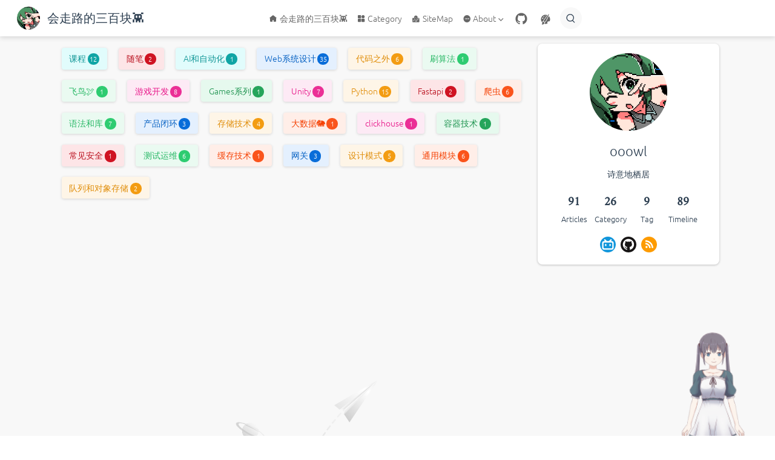

--- FILE ---
content_type: text/css
request_url: https://ooowl.fun/assets/style.12c38e6b.css
body_size: 371453
content:
:root{--theme-color: #66b7f2}:root{--text-color: #2c3e50}html[data-theme=dark]{--text-color: #9e9e9e}:root{--bg-color: #fff}html[data-theme=dark]{--bg-color: #1d2025}:root{--bg-color-secondary: #f8f8f8}html[data-theme=dark]{--bg-color-secondary: #252934}:root{--border-color: #eaecef}html[data-theme=dark]{--border-color: #302d28}:root{--box-shadow: #f0f1f2}html[data-theme=dark]{--box-shadow: #282a32}:root{--card-shadow: rgba(0, 0, 0, .15)}html[data-theme=dark]{--card-shadow: rgba(0, 0, 0, .3)}:root{--black: #000}html[data-theme=dark]{--black: #fff}:root{--dark-grey: #666}html[data-theme=dark]{--dark-grey: #999}:root{--light-grey: #999}html[data-theme=dark]{--light-grey: #666}:root{--white: #fff}html[data-theme=dark]{--white: #000}:root{--grey3: #333}html[data-theme=dark]{--grey3: #bbb}:root{--grey12: #bbb}html[data-theme=dark]{--grey12: #333}:root{--grey14: #eee}html[data-theme=dark]{--grey14: #111}:root{--navbar-height: 3.75rem}:root{--navbar-horizontal-padding: 1.5rem}:root{--navbar-vertical-padding: .7rem}:root{--navbar-mobile-height: 3.25rem}:root{--navbar-mobile-horizontal-padding: 1rem}:root{--navbar-mobile-vertical-padding: .5rem}:root{--sidebar-width: 18rem}:root{--sidebar-mobile-width: 16rem}:root{--content-width: 740px}:root{--home-page-width: 1160px}:root{--font-family: -apple-system, BlinkMacSystemFont, "Segoe UI", Roboto, Oxygen, Ubuntu, Cantarell, "Fira Sans", "Droid Sans", "Helvetica Neue", STHeiti, "Microsoft YaHei", SimSun, sans-serif}:root{--font-family-fancy: Georgia Pro, Crimson, Georgia, -apple-system, BlinkMacSystemFont, "Segoe UI", Roboto, Oxygen, Ubuntu, Cantarell, "Fira Sans", "Droid Sans", "Helvetica Neue", STHeiti, "Microsoft YaHei", SimSun, sans-serif}:root{--font-family-code: Consolas, Monaco, "Andale Mono", "Ubuntu Mono", monospace}:root{--line-numbers-width: 2.5rem}:root{--color-transition: .3s ease}:root{--transform-transition: .3s ease}:root{--bg-color-light: #fff}html[data-theme=dark]{--bg-color-light: #252934}:root{--bg-color-back: #f8f8f8}html[data-theme=dark]{--bg-color-back: #1d2025}:root{--bg-color-float: #fff}html[data-theme=dark]{--bg-color-float: #252934}:root{--text-color-light: #3a5169}html[data-theme=dark]{--text-color-light: #a8a8a8}:root{--text-color-lighter: #476582}html[data-theme=dark]{--text-color-lighter: #b1b1b1}:root{--text-color-bright: #6a8bad}html[data-theme=dark]{--text-color-bright: #c5c5c5}:root{--bg-color-blur: rgba(255, 255, 255, .9)}html[data-theme=dark]{--bg-color-blur: rgba(29, 32, 37, .9)}:root{--bg-color-float-blur: rgba(255, 255, 255, .9)}html[data-theme=dark]{--bg-color-float-blur: rgba(37, 41, 52, .9)}:root{--theme-color-dark: #46a8ef}:root{--theme-color-light: #75bef3}:root{--theme-color-mask: rgba(102, 183, 242, .15)}:root{--badge-tip-color: #42b983;--badge-warning-color: #f4cd00;--badge-danger-color: #f55;--badge-info-color: #0295ff;--badge-note-color: #666}.badge{display:inline-block;vertical-align:top;height:18px;padding:0 6px;border-radius:3px;background:var(--c-brand, #3eaf7c);color:var(--white);font-size:14px;line-height:18px;transition:background var(--color-transition),color var(--color-transition)}.badge+.badge{margin-left:5px}.table-of-contents .badge,#toc .badge{vertical-align:middle}.badge.tip{background:var(--badge-tip-color)}.badge.warning{background:var(--badge-warning-color)}.badge.danger{background:var(--badge-danger-color)}.badge.info{background:var(--badge-info-color)}.badge.note{background:var(--badge-note-color)}.back-to-top{border-width:0;background:transparent;cursor:pointer;position:fixed!important;right:1rem;bottom:4rem;z-index:100;width:3rem;height:3rem;padding:.5rem;border-radius:1rem;background:var(--c-bg, #fff);color:var(--c-brand, #3eaf7c);box-shadow:2px 2px 10px 0 var(--card-shadow);transition:background var(--color-transition),color var(--color-transition),box-shadow var(--color-transition)}@media (max-width: 719px){.back-to-top{width:2.25rem;height:2.25rem;padding:.25rem;border-radius:.5rem}}@media print{.back-to-top{display:none}}.back-to-top:hover{color:var(--c-brand-light, #4abf8a)}.back-to-top svg{overflow:hidden;width:100%;border-radius:50%;fill:currentcolor}.fade-enter-active,.fade-leave-active{transition:opacity var(--color-transition)}.fade-enter,.fade-leave-to{opacity:0}@media screen{.sr-only{position:absolute;overflow:hidden;clip:rect 0,0,0,0;width:1px;height:1px;margin:-1px;padding:0;border:0}}@media print{.sr-only{display:none}}:root{--external-link-icon-color: #aaa}.external-link-icon{position:relative;display:inline-block;color:var(--external-link-icon-color);vertical-align:middle;top:-1px}.external-link-icon-sr-only{position:absolute;width:1px;height:1px;padding:0;margin:-1px;overflow:hidden;clip:rect(0,0,0,0);white-space:nowrap;border-width:0;-webkit-user-select:none;-moz-user-select:none;user-select:none}:root{--nprogress-color: #29d;--nprogress-z-index: 1031}#nprogress{pointer-events:none}#nprogress .bar{background:var(--nprogress-color);position:fixed;z-index:var(--nprogress-z-index);top:0;left:0;width:100%;height:2px}.giscus-wrapper{max-width:var(--content-width);margin:0 auto;padding:2rem 2.5rem}@media (max-width: 959px){.giscus-wrapper{padding:1.5rem}}@media (max-width: 419px){.giscus-wrapper{padding:1rem 1.5rem}}@media print{.giscus-wrapper{display:none!important}}.giscus-wrapper.input-top .giscus{margin-bottom:-3rem}@keyframes message-move-in{0%{opacity:0;transform:translateY(-100%)}to{opacity:1;transform:translateY(0)}}@keyframes message-move-out{0%{opacity:1;transform:translateY(0)}to{opacity:0;transform:translateY(-100%)}}#message-container{position:fixed;top:calc(var(--navbar-height) + 1rem);right:0;left:0;z-index:75;text-align:center}#message-container .message{display:inline-block;padding:8px 10px;border-radius:3px;background:var(--c-bg, #fff);color:var(--c-text, #2c3e50);box-shadow:0 0 10px 0 var(--box-shadow, #f0f1f2);font-size:14px;transition:height .2s ease-in-out,margin .2s ease-in-out}#message-container .message.move-in{animation:message-move-in .3s ease-in-out}#message-container .message.move-out{animation:message-move-out .3s ease-in-out;animation-fill-mode:forwards}#message-container .message svg{position:relative;bottom:-.125em;margin-right:5px}:root{--balloon-border-radius: 2px;--balloon-color: rgba(16, 16, 16, .95);--balloon-text-color: #fff;--balloon-font-size: 12px;--balloon-move: 4px}button[aria-label][data-balloon-pos]{overflow:visible}[aria-label][data-balloon-pos]{position:relative;cursor:pointer}[aria-label][data-balloon-pos]:after{opacity:0;pointer-events:none;transition:all .18s ease-out .18s;text-indent:0;font-family:-apple-system,BlinkMacSystemFont,Segoe UI,Roboto,Oxygen,Ubuntu,Cantarell,Open Sans,Helvetica Neue,sans-serif;font-weight:400;font-style:normal;text-shadow:none;font-size:var(--balloon-font-size);background:var(--balloon-color);border-radius:2px;color:var(--balloon-text-color);border-radius:var(--balloon-border-radius);content:attr(aria-label);padding:.5em 1em;position:absolute;white-space:nowrap;z-index:10}[aria-label][data-balloon-pos]:before{width:0;height:0;border:5px solid transparent;border-top-color:var(--balloon-color);opacity:0;pointer-events:none;transition:all .18s ease-out .18s;content:"";position:absolute;z-index:10}[aria-label][data-balloon-pos]:hover:before,[aria-label][data-balloon-pos]:hover:after,[aria-label][data-balloon-pos][data-balloon-visible]:before,[aria-label][data-balloon-pos][data-balloon-visible]:after,[aria-label][data-balloon-pos]:not([data-balloon-nofocus]):focus:before,[aria-label][data-balloon-pos]:not([data-balloon-nofocus]):focus:after{opacity:1;pointer-events:none}[aria-label][data-balloon-pos].font-awesome:after{font-family:FontAwesome,-apple-system,BlinkMacSystemFont,Segoe UI,Roboto,Oxygen,Ubuntu,Cantarell,Open Sans,Helvetica Neue,sans-serif}[aria-label][data-balloon-pos][data-balloon-break]:after{white-space:pre}[aria-label][data-balloon-pos][data-balloon-break][data-balloon-length]:after{white-space:pre-line;word-break:break-word}[aria-label][data-balloon-pos][data-balloon-blunt]:before,[aria-label][data-balloon-pos][data-balloon-blunt]:after{transition:none}[aria-label][data-balloon-pos][data-balloon-pos=up]:hover:after,[aria-label][data-balloon-pos][data-balloon-pos=up][data-balloon-visible]:after,[aria-label][data-balloon-pos][data-balloon-pos=down]:hover:after,[aria-label][data-balloon-pos][data-balloon-pos=down][data-balloon-visible]:after{transform:translate(-50%)}[aria-label][data-balloon-pos][data-balloon-pos=up]:hover:before,[aria-label][data-balloon-pos][data-balloon-pos=up][data-balloon-visible]:before,[aria-label][data-balloon-pos][data-balloon-pos=down]:hover:before,[aria-label][data-balloon-pos][data-balloon-pos=down][data-balloon-visible]:before{transform:translate(-50%)}[aria-label][data-balloon-pos][data-balloon-pos*=-left]:after{left:0}[aria-label][data-balloon-pos][data-balloon-pos*=-left]:before{left:5px}[aria-label][data-balloon-pos][data-balloon-pos*=-right]:after{right:0}[aria-label][data-balloon-pos][data-balloon-pos*=-right]:before{right:5px}[aria-label][data-balloon-pos][data-balloon-po*=-left]:hover:after,[aria-label][data-balloon-pos][data-balloon-po*=-left][data-balloon-visible]:after,[aria-label][data-balloon-pos][data-balloon-pos*=-right]:hover:after,[aria-label][data-balloon-pos][data-balloon-pos*=-right][data-balloon-visible]:after{transform:translate(0)}[aria-label][data-balloon-pos][data-balloon-po*=-left]:hover:before,[aria-label][data-balloon-pos][data-balloon-po*=-left][data-balloon-visible]:before,[aria-label][data-balloon-pos][data-balloon-pos*=-right]:hover:before,[aria-label][data-balloon-pos][data-balloon-pos*=-right][data-balloon-visible]:before{transform:translate(0)}[aria-label][data-balloon-pos][data-balloon-pos^=up]:before,[aria-label][data-balloon-pos][data-balloon-pos^=up]:after{bottom:100%;transform-origin:top;transform:translateY(var(--balloon-move))}[aria-label][data-balloon-pos][data-balloon-pos^=up]:after{margin-bottom:10px}[aria-label][data-balloon-pos][data-balloon-pos=up]:before,[aria-label][data-balloon-pos][data-balloon-pos=up]:after{left:50%;transform:translate(-50%,var(--balloon-move))}[aria-label][data-balloon-pos][data-balloon-pos^=down]:before,[aria-label][data-balloon-pos][data-balloon-pos^=down]:after{top:100%;transform:translateY(calc(var(--balloon-move) * -1))}[aria-label][data-balloon-pos][data-balloon-pos^=down]:after{margin-top:10px}[aria-label][data-balloon-pos][data-balloon-pos^=down]:before{width:0;height:0;border:5px solid transparent;border-bottom-color:var(--balloon-color)}[aria-label][data-balloon-pos][data-balloon-pos=down]:after,[aria-label][data-balloon-pos][data-balloon-pos=down]:before{left:50%;transform:translate(-50%,calc(var(--balloon-move) * -1))}[aria-label][data-balloon-pos][data-balloon-pos=left]:hover:after,[aria-label][data-balloon-pos][data-balloon-pos=left][data-balloon-visible]:after,[aria-label][data-balloon-pos][data-balloon-pos=right]:hover:after,[aria-label][data-balloon-pos][data-balloon-pos=right][data-balloon-visible]:after{transform:translateY(-50%)}[aria-label][data-balloon-pos][data-balloon-pos=left]:hover:before,[aria-label][data-balloon-pos][data-balloon-pos=left][data-balloon-visible]:before,[aria-label][data-balloon-pos][data-balloon-pos=right]:hover:before,[aria-label][data-balloon-pos][data-balloon-pos=right][data-balloon-visible]:before{transform:translateY(-50%)}[aria-label][data-balloon-pos][data-balloon-pos=left]:after,[aria-label][data-balloon-pos][data-balloon-pos=left]:before{right:100%;top:50%;transform:translate(var(--balloon-move),-50%)}[aria-label][data-balloon-pos][data-balloon-pos=left]:after{margin-right:10px}[aria-label][data-balloon-pos][data-balloon-pos=left]:before{width:0;height:0;border:5px solid transparent;border-left-color:var(--balloon-color)}[aria-label][data-balloon-pos][data-balloon-pos=right]:after,[aria-label][data-balloon-pos][data-balloon-pos=right]:before{left:100%;top:50%;transform:translate(calc(var(--balloon-move) * -1),-50%)}[aria-label][data-balloon-pos][data-balloon-pos=right]:after{margin-left:10px}[aria-label][data-balloon-pos][data-balloon-pos=right]:before{width:0;height:0;border:5px solid transparent;border-right-color:var(--balloon-color)}[aria-label][data-balloon-pos][data-balloon-length]:after{white-space:normal}[aria-label][data-balloon-pos][data-balloon-length=small]:after{width:80px}[aria-label][data-balloon-pos][data-balloon-length=medium]:after{width:150px}[aria-label][data-balloon-pos][data-balloon-length=large]:after{width:260px}[aria-label][data-balloon-pos][data-balloon-length=xlarge]:after{width:380px}@media screen and (max-width: 768px){[aria-label][data-balloon-pos][data-balloon-length=xlarge]:after{width:90vw}}[aria-label][data-balloon-pos][data-balloon-length=fit]:after{width:100%}:root{--copy-icon: url("data:image/svg+xml;utf8,%3Csvg xmlns='http://www.w3.org/2000/svg' viewBox='0 0 24 24' fill='none' height='20' width='20' stroke='rgba(128,128,128,1)' stroke-width='2'%3E%3Cpath stroke-linecap='round' stroke-linejoin='round' d='M9 5H7a2 2 0 0 0-2 2v12a2 2 0 0 0 2 2h10a2 2 0 0 0 2-2V7a2 2 0 0 0-2-2h-2M9 5a2 2 0 0 0 2 2h2a2 2 0 0 0 2-2M9 5a2 2 0 0 1 2-2h2a2 2 0 0 1 2 2'/%3E%3C/svg%3E");--copied-icon: url("data:image/svg+xml;utf8,%3Csvg xmlns='http://www.w3.org/2000/svg' viewBox='0 0 24 24' fill='none' height='20' width='20' stroke='rgba(128,128,128,1)' stroke-width='2'%3E%3Cpath stroke-linecap='round' stroke-linejoin='round' d='M9 5H7a2 2 0 0 0-2 2v12a2 2 0 0 0 2 2h10a2 2 0 0 0 2-2V7a2 2 0 0 0-2-2h-2M9 5a2 2 0 0 0 2 2h2a2 2 0 0 0 2-2M9 5a2 2 0 0 1 2-2h2a2 2 0 0 1 2 2m-6 9 2 2 4-4'/%3E%3C/svg%3E")}div[class*=language-]>button.copy-code-button{border-width:0;background:transparent;position:absolute;outline:none;cursor:pointer}div[class*=language-]>button.copy-code-button .copy-icon{background:currentcolor;-webkit-mask-image:var(--copy-icon);mask-image:var(--copy-icon);-webkit-mask-position:50%;mask-position:50%;-webkit-mask-repeat:no-repeat;mask-repeat:no-repeat;-webkit-mask-size:1em;mask-size:1em}div[class*=language-]>button.copy-code-button:not(.pure){right:-14px;bottom:-14px;z-index:5;width:2rem;height:2rem;padding:7px 8px;border-radius:50%;background:#339af0;color:#fff}@media (max-width: 419px){div[class*=language-]>button.copy-code-button:not(.pure){right:0;bottom:0;width:28px;height:28px;border-radius:50% 10% 0}}div[class*=language-]>button.copy-code-button:not(.pure):hover{background:#228be6}div[class*=language-]>button.copy-code-button:not(.pure) .copy-icon{width:100%;height:100%;color:#fff;font-size:1.25rem}@media (max-width: 419px){div[class*=language-]>button.copy-code-button:not(.pure) .copy-icon{position:relative;top:2px;left:2px}}div[class*=language-]>button.copy-code-button.pure{border-width:0;background:transparent;cursor:pointer;position:absolute;top:0;right:3em;z-index:5;width:2.5rem;height:2.5rem;padding:0;border-radius:.5rem;opacity:0;transition:opacity .4s}div[class*=language-]>button.copy-code-button.pure:hover{background:var(--code-hl-bg-color, rgba(0, 0, 0, .66))}div[class*=language-]>button.copy-code-button.pure.copied:after{content:attr(data-copied);position:absolute;top:0;right:100%;display:block;height:1.25rem;padding:.625rem;border-radius:.5rem;background:var(--code-hl-bg-color, rgba(0, 0, 0, .66));color:var(--code-ln-color, #9e9e9e);font-weight:500;line-height:1.25rem;white-space:nowrap}div[class*=language-]>button.copy-code-button.pure .copy-icon{width:1.25rem;height:1.25rem;padding:.625rem;color:var(--code-ln-color, #9e9e9e);font-size:1.25rem}div[class*=language-]>button.copy-code-button.copied .copy-icon{-webkit-mask-image:var(--copied-icon);mask-image:var(--copied-icon)}div[class*=language-]:hover>button.copy-code-button.pure,div[class*=language-]>button.copy-code-button.pure:focus{opacity:1}@media print{div[class*=language-]>button.copy-code-button{display:none}}.chart-title{margin:.5rem auto;font-weight:600;font-size:18px;text-align:center}.chart-loading-wrapper{display:flex;align-items:center;justify-content:center}.chart-loading-wrapper .loading-icon{width:4em;height:4em;margin:2.5em auto;color:var(--c-brand, #3eaf7c)}.chart-wrapper{overflow-x:auto;padding:.6em .4em;text-align:center;transition:all 1s}@media (max-width: 719px){.chart-wrapper{margin:0 -1rem;padding:.6em 0}}.code-tabs-nav{overflow-x:auto;margin:.85rem 0 -.85rem;padding:0;border-radius:6px 6px 0 0;background:var(--code-tabs-nav-bg-color, #3a404c);list-style:none;white-space:nowrap;transition:background var(--color-transition)}@media (max-width: 419px){.code-tabs-nav{margin-right:-1.5rem;margin-left:-1.5rem;border-radius:0}}.code-tabs-nav-tab{border-width:0;position:relative;min-width:3rem;margin:0;padding:6px 10px;border-radius:6px 6px 0 0;background:transparent;color:var(--code-tabs-nav-text-color, #eee);font-weight:600;font-size:.85em;line-height:1.4;cursor:pointer;transition:background var(--color-transition),color var(--color-transition)}.code-tabs-nav-tab:hover{background:var(--code-tabs-nav-hover-color, #434a57)}.code-tabs-nav-tab:before,.code-tabs-nav-tab:after{content:" ";position:absolute;bottom:0;z-index:1;width:6px;height:6px}.code-tabs-nav-tab:before{right:100%}.code-tabs-nav-tab:after{left:100%}.code-tabs-nav-tab.active{background:var(--code-bg-color, #282c34)}.code-tabs-nav-tab.active:before{background:radial-gradient(12px at left top,transparent 50%,var(--code-bg-color, #282c34) 50%)}.code-tabs-nav-tab.active:after{background:radial-gradient(12px at right top,transparent 50%,var(--code-bg-color, #282c34) 50%)}.code-tabs-nav-tab:first-child:before{display:none}.code-tab{display:none}.code-tab.active{display:block}.code-tab div[class*=language-]{border-top-left-radius:0;border-top-right-radius:0}@media (max-width: 419px){.code-tab div[class*=language-]{margin:.85rem -1.5rem}}.code-tab div[class*=language-] code{white-space:pre-wrap!important}:root{--info-title-color: #193c47;--info-bg-color: #eef9fd;--info-border-color: #4cb3d4;--note-title-color: #474748;--note-bg-color: #fdfdfe;--note-border-color: #d4d5d8;--tip-title-color: #003100;--tip-bg-color: #e6f6e6;--tip-border-color: #009400;--warning-title-color: #4d3800;--warning-bg-color: #fff8e6;--warning-border-color: #e6a700;--danger-title-color: #4b1113;--danger-bg-color: #ffebec;--danger-border-color: #e13238;--detail-bg-color: #eee;--detail-text-color: inherit}html[data-theme=dark]{--info-title-color: #eef9fd;--info-bg-color: #193c47;--note-title-color: #fdfdfe;--note-bg-color: #474748;--tip-title-color: #e6f6e6;--tip-bg-color: #003100;--warning-title-color: #fff8e6;--warning-bg-color: #4d3800;--danger-title-color: #ffebec;--danger-bg-color: #4b1113;--detail-bg-color: #333;--detail-text-color: #a8a8a8}.custom-container{position:relative;transition:background var(--color-transition),border-color var(--color-transition),color var(--color-transition)}@media print{.custom-container{page-break-inside:avoid}}.custom-container .custom-container-title{position:relative;font-weight:600;line-height:1.25}.custom-container.info,.custom-container.note,.custom-container.tip,.custom-container.warning,.custom-container.danger{margin:1rem 0;padding:.25rem 1rem;border-left-width:.3rem;border-left-style:solid;border-radius:.5rem;color:inherit}.custom-container.info .custom-container-title,.custom-container.note .custom-container-title,.custom-container.tip .custom-container-title,.custom-container.warning .custom-container-title,.custom-container.danger .custom-container-title{padding-left:1.5rem}@media print{.custom-container.info .custom-container-title,.custom-container.note .custom-container-title,.custom-container.tip .custom-container-title,.custom-container.warning .custom-container-title,.custom-container.danger .custom-container-title{padding-left:0}}.custom-container.info .custom-container-title:before,.custom-container.note .custom-container-title:before,.custom-container.tip .custom-container-title:before,.custom-container.warning .custom-container-title:before,.custom-container.danger .custom-container-title:before{content:" ";position:absolute;left:0;width:20px;height:20px;background-position:left;background-repeat:no-repeat}@media print{.custom-container.info .custom-container-title:before,.custom-container.note .custom-container-title:before,.custom-container.tip .custom-container-title:before,.custom-container.warning .custom-container-title:before,.custom-container.danger .custom-container-title:before{display:none}}.custom-container.info p,.custom-container.note p,.custom-container.tip p,.custom-container.warning p,.custom-container.danger p{line-height:1.5}.custom-container.info a,.custom-container.note a,.custom-container.tip a,.custom-container.warning a,.custom-container.danger a{color:var(--c-brand, #3eaf7c)}.custom-container.info{border-color:var(--info-border-color);background:var(--info-bg-color)}.custom-container.info .custom-container-title{color:var(--info-title-color)}.custom-container.info .custom-container-title:before{background-image:url("data:image/svg+xml;utf8,%3Csvg xmlns='http://www.w3.org/2000/svg' viewBox='0 0 14 16'%3E%3Cpath fill='%23193c47' fill-rule='evenodd' d='M7 2.3c3.14 0 5.7 2.56 5.7 5.7s-2.56 5.7-5.7 5.7A5.71 5.71 0 0 1 1.3 8c0-3.14 2.56-5.7 5.7-5.7zM7 1C3.14 1 0 4.14 0 8s3.14 7 7 7 7-3.14 7-7-3.14-7-7-7zm1 3H6v5h2V4zm0 6H6v2h2v-2z'/%3E%3C/svg%3E")}html[data-theme=dark] .custom-container.info .custom-container-title:before{background-image:url("data:image/svg+xml;utf8,%3Csvg xmlns='http://www.w3.org/2000/svg' viewBox='0 0 14 16'%3E%3Cpath fill='%23eef9fd' fill-rule='evenodd' d='M7 2.3c3.14 0 5.7 2.56 5.7 5.7s-2.56 5.7-5.7 5.7A5.71 5.71 0 0 1 1.3 8c0-3.14 2.56-5.7 5.7-5.7zM7 1C3.14 1 0 4.14 0 8s3.14 7 7 7 7-3.14 7-7-3.14-7-7-7zm1 3H6v5h2V4zm0 6H6v2h2v-2z'/%3E%3C/svg%3E")}.custom-container.note{border-color:var(--note-border-color);background:var(--note-bg-color)}.custom-container.note .custom-container-title{color:var(--note-title-color)}.custom-container.note .custom-container-title:before{background-image:url("data:image/svg+xml;utf8,%3Csvg xmlns='http://www.w3.org/2000/svg' viewBox='0 0 14 16'%3E%3Cpath fill='%23474748' fill-rule='evenodd' d='M6.3 5.69a.942.942 0 0 1-.28-.7c0-.28.09-.52.28-.7.19-.18.42-.28.7-.28.28 0 .52.09.7.28.18.19.28.42.28.7 0 .28-.09.52-.28.7a1 1 0 0 1-.7.3c-.28 0-.52-.11-.7-.3zM8 7.99c-.02-.25-.11-.48-.31-.69-.2-.19-.42-.3-.69-.31H6c-.27.02-.48.13-.69.31-.2.2-.3.44-.31.69h1v3c.02.27.11.5.31.69.2.2.42.31.69.31h1c.27 0 .48-.11.69-.31.2-.19.3-.42.31-.69H8V7.98v.01zM7 2.3c-3.14 0-5.7 2.54-5.7 5.68 0 3.14 2.56 5.7 5.7 5.7s5.7-2.55 5.7-5.7c0-3.15-2.56-5.69-5.7-5.69v.01zM7 .98c3.86 0 7 3.14 7 7s-3.14 7-7 7-7-3.12-7-7 3.14-7 7-7z'/%3E%3C/svg%3E")}html[data-theme=dark] .custom-container.note .custom-container-title:before{background-image:url("data:image/svg+xml;utf8,%3Csvg xmlns='http://www.w3.org/2000/svg' viewBox='0 0 14 16'%3E%3Cpath fill='%23fdfdfe' fill-rule='evenodd' d='M6.3 5.69a.942.942 0 0 1-.28-.7c0-.28.09-.52.28-.7.19-.18.42-.28.7-.28.28 0 .52.09.7.28.18.19.28.42.28.7 0 .28-.09.52-.28.7a1 1 0 0 1-.7.3c-.28 0-.52-.11-.7-.3zM8 7.99c-.02-.25-.11-.48-.31-.69-.2-.19-.42-.3-.69-.31H6c-.27.02-.48.13-.69.31-.2.2-.3.44-.31.69h1v3c.02.27.11.5.31.69.2.2.42.31.69.31h1c.27 0 .48-.11.69-.31.2-.19.3-.42.31-.69H8V7.98v.01zM7 2.3c-3.14 0-5.7 2.54-5.7 5.68 0 3.14 2.56 5.7 5.7 5.7s5.7-2.55 5.7-5.7c0-3.15-2.56-5.69-5.7-5.69v.01zM7 .98c3.86 0 7 3.14 7 7s-3.14 7-7 7-7-3.12-7-7 3.14-7 7-7z'/%3E%3C/svg%3E")}.custom-container.tip{border-color:var(--tip-border-color);background:var(--tip-bg-color)}.custom-container.tip .custom-container-title{color:var(--tip-title-color)}.custom-container.tip .custom-container-title:before{background-image:url("data:image/svg+xml;utf8,%3Csvg xmlns='http://www.w3.org/2000/svg' viewBox='0 0 12 16'%3E%3Cpath fill='%23003100' fill-rule='evenodd' d='M6.5 0C3.48 0 1 2.19 1 5c0 .92.55 2.25 1 3 1.34 2.25 1.78 2.78 2 4v1h5v-1c.22-1.22.66-1.75 2-4 .45-.75 1-2.08 1-3 0-2.81-2.48-5-5.5-5zm3.64 7.48c-.25.44-.47.8-.67 1.11-.86 1.41-1.25 2.06-1.45 3.23-.02.05-.02.11-.02.17H5c0-.06 0-.13-.02-.17-.2-1.17-.59-1.83-1.45-3.23-.2-.31-.42-.67-.67-1.11C2.44 6.78 2 5.65 2 5c0-2.2 2.02-4 4.5-4 1.22 0 2.36.42 3.22 1.19C10.55 2.94 11 3.94 11 5c0 .66-.44 1.78-.86 2.48zM4 14h5c-.23 1.14-1.3 2-2.5 2s-2.27-.86-2.5-2z'/%3E%3C/svg%3E")}html[data-theme=dark] .custom-container.tip .custom-container-title:before{background-image:url("data:image/svg+xml;utf8,%3Csvg xmlns='http://www.w3.org/2000/svg' viewBox='0 0 12 16'%3E%3Cpath fill='%23e6f6e6' fill-rule='evenodd' d='M6.5 0C3.48 0 1 2.19 1 5c0 .92.55 2.25 1 3 1.34 2.25 1.78 2.78 2 4v1h5v-1c.22-1.22.66-1.75 2-4 .45-.75 1-2.08 1-3 0-2.81-2.48-5-5.5-5zm3.64 7.48c-.25.44-.47.8-.67 1.11-.86 1.41-1.25 2.06-1.45 3.23-.02.05-.02.11-.02.17H5c0-.06 0-.13-.02-.17-.2-1.17-.59-1.83-1.45-3.23-.2-.31-.42-.67-.67-1.11C2.44 6.78 2 5.65 2 5c0-2.2 2.02-4 4.5-4 1.22 0 2.36.42 3.22 1.19C10.55 2.94 11 3.94 11 5c0 .66-.44 1.78-.86 2.48zM4 14h5c-.23 1.14-1.3 2-2.5 2s-2.27-.86-2.5-2z'/%3E%3C/svg%3E")}.custom-container.warning{border-color:var(--warning-border-color);background:var(--warning-bg-color)}.custom-container.warning .custom-container-title{color:var(--warning-title-color)}.custom-container.warning .custom-container-title:before{background-image:url("data:image/svg+xml;utf8,%3Csvg xmlns='http://www.w3.org/2000/svg' viewBox='0 0 16 16'%3E%3Cpath fill='%234d3800' fill-rule='evenodd' d='M8.893 1.5c-.183-.31-.52-.5-.887-.5s-.703.19-.886.5L.138 13.499a.98.98 0 0 0 0 1.001c.193.31.53.501.886.501h13.964c.367 0 .704-.19.877-.5a1.03 1.03 0 0 0 .01-1.002L8.893 1.5zm.133 11.497H6.987v-2.003h2.039v2.003zm0-3.004H6.987V5.987h2.039v4.006z'/%3E%3C/svg%3E")}html[data-theme=dark] .custom-container.warning .custom-container-title:before{background-image:url("data:image/svg+xml;utf8,%3Csvg xmlns='http://www.w3.org/2000/svg' viewBox='0 0 16 16'%3E%3Cpath fill='%23fff8e6' fill-rule='evenodd' d='M8.893 1.5c-.183-.31-.52-.5-.887-.5s-.703.19-.886.5L.138 13.499a.98.98 0 0 0 0 1.001c.193.31.53.501.886.501h13.964c.367 0 .704-.19.877-.5a1.03 1.03 0 0 0 .01-1.002L8.893 1.5zm.133 11.497H6.987v-2.003h2.039v2.003zm0-3.004H6.987V5.987h2.039v4.006z'/%3E%3C/svg%3E")}.custom-container.danger{border-color:var(--danger-border-color);background:var(--danger-bg-color)}.custom-container.danger .custom-container-title{color:var(--danger-title-color)}.custom-container.danger .custom-container-title:before{background-image:url("data:image/svg+xml;utf8,%3Csvg xmlns='http://www.w3.org/2000/svg' viewBox='0 0 1024 1024'%3E%3Cpath d='M147.911 833.422V560.356a364.089 364.089 0 1 1 728.178 0v273.066H921.6v91.022H102.4v-91.022h45.511zm91.022-273.066h91.023A182.044 182.044 0 0 1 512 378.31v-91.02a273.067 273.067 0 0 0-273.067 273.067zM466.49 14.222h91.022v136.534H466.49V14.222zm399.496 127.795 64.353 64.353-96.483 96.53-64.399-64.354 96.53-96.529zM93.662 206.37l64.353-64.353 96.529 96.484-64.308 64.444-96.574-96.575z' fill='%234b1113'/%3E%3C/svg%3E")}html[data-theme=dark] .custom-container.danger .custom-container-title:before{background-image:url("data:image/svg+xml;utf8,%3Csvg xmlns='http://www.w3.org/2000/svg' viewBox='0 0 1024 1024'%3E%3Cpath d='M147.911 833.422V560.356a364.089 364.089 0 1 1 728.178 0v273.066H921.6v91.022H102.4v-91.022h45.511zm91.022-273.066h91.023A182.044 182.044 0 0 1 512 378.31v-91.02a273.067 273.067 0 0 0-273.067 273.067zM466.49 14.222h91.022v136.534H466.49V14.222zm399.496 127.795 64.353 64.353-96.483 96.53-64.399-64.354 96.53-96.529zM93.662 206.37l64.353-64.353 96.529 96.484-64.308 64.444-96.574-96.575z' fill='%23ffebec'/%3E%3C/svg%3E")}.custom-container.details{position:relative;display:block;margin:1.6em 0;padding:1.5rem;border-radius:.5rem;background:var(--detail-bg-color);color:var(--detail-text-color);transition:background var(--transform-transition),color var(--transform-transition)}@media print{.custom-container.details{display:none}}.custom-container.details h4{margin-top:0}.custom-container.details figure:last-child,.custom-container.details p:last-child{margin-bottom:0;padding-bottom:0}.custom-container.details a{color:var(--c-brand, #3eaf7c)}.custom-container.details summary{position:relative;margin:-1.5rem;padding:1.5rem 1.5rem 1.5rem 4rem;list-style:none;cursor:pointer}.custom-container.details summary::-webkit-details-marker,.custom-container.details summary::marker{color:transparent;font-size:0}.custom-container.details summary:before,.custom-container.details summary:after{content:" ";position:absolute;top:calc(50% - .75rem);left:1.5rem;width:1.5rem;height:1.5rem}@media print{.custom-container.details summary:before,.custom-container.details summary:after{display:block}}.custom-container.details summary:before{border-radius:50%;background:#ccc;transition:background var(--color-transition),transform var(--transform-transition)}html[data-theme=dark] .custom-container.details summary:before{background:#555}.custom-container.details summary:after{background-image:url("data:image/svg+xml,%3Csvg xmlns='http://www.w3.org/2000/svg' viewBox='0 0 24 24'%3E%3Cpath fill='rgba(0,0,0,0.5)' d='M7.41 15.41L12 10.83l4.59 4.58L18 14l-6-6-6 6z'/%3E%3C/svg%3E");line-height:normal;transition:transform var(--transform-transition);transform:rotate(90deg)}html[data-theme=dark] .custom-container.details summary:after{background-image:url("data:image/svg+xml,%3Csvg xmlns='http://www.w3.org/2000/svg' viewBox='0 0 24 24'%3E%3Cpath fill='rgba(255,255,255,0.5)' d='M7.41 15.41L12 10.83l4.59 4.58L18 14l-6-6-6 6z'/%3E%3C/svg%3E")}.custom-container.details[open] summary{margin-bottom:.5em}.custom-container.details[open] summary:after{transform:rotate(180deg)}:root{--code-demo-header-bg-color: #eee}html[data-theme=dark]{--code-demo-header-bg-color: #333}.code-demo-wrapper{margin:10px 0;border:1px solid var(--c-border, #eaecef);border-radius:8px;transition:all .2s}.code-demo-wrapper:hover{box-shadow:0 2px 12px var(--card-shadow)}.code-demo-wrapper .loading{display:flex;align-items:center;justify-content:center}.code-demo-wrapper .loading-icon{width:4em;height:4em;margin:2.5em auto;color:var(--c-brand, #3eaf7c)}.code-demo-header{position:relative;display:flex;align-items:center;justify-content:space-between;padding:8px 12px;border-radius:8px 8px 0 0;background:var(--code-demo-header-bg-color);text-align:left}.code-demo-header .toggle-button{border-width:0;background:transparent;display:inline-block;vertical-align:middle;width:1em;height:1em;background-image:url("data:image/svg+xml,%3Csvg xmlns='http://www.w3.org/2000/svg' viewBox='0 0 24 24'%3E%3Cpath fill='rgba(0,0,0,0.5)' d='M7.41 15.41L12 10.83l4.59 4.58L18 14l-6-6-6 6z'/%3E%3C/svg%3E");line-height:normal;transition:all .3s;position:relative;margin:8px 12px 8px 8px;border-color:transparent;border-radius:50%;background-color:#ccc;outline:none;font-size:24px;cursor:pointer}html[data-theme=dark] .code-demo-header .toggle-button{background-image:url("data:image/svg+xml,%3Csvg xmlns='http://www.w3.org/2000/svg' viewBox='0 0 24 24'%3E%3Cpath fill='rgba(255,255,255,0.5)' d='M7.41 15.41L12 10.83l4.59 4.58L18 14l-6-6-6 6z'/%3E%3C/svg%3E")}.code-demo-header .toggle-button.down{transform:rotate(180deg)}.code-demo-header .toggle-button.right{transform:rotate(90deg)}.code-demo-header .toggle-button.left{transform:rotate(-90deg)}@media print{.code-demo-header .toggle-button{display:none}}html[data-theme=dark] .code-demo-header .toggle-button{background-color:#555}.code-demo-header .toggle-button:hover{background-color:#aaa}html[data-theme=dark] .code-demo-header .toggle-button:hover{background-color:#777}.code-demo-header .title{display:inline-block;vertical-align:top;flex:1;font-weight:500;font-size:1.25rem;line-height:2.5rem}.code-demo-header .title:first-child{margin-left:16px}.code-demo-header .codepen-button,.code-demo-header .jsfiddle-button{border-width:0;background:transparent;cursor:pointer;position:relative;box-sizing:content-box;width:1.25rem;height:1.25rem;margin:0 4px;padding:4px;border-radius:50%;background:#ccc;outline:none}@media print{.code-demo-header .codepen-button,.code-demo-header .jsfiddle-button{display:none}}html[data-theme=dark] .code-demo-header .codepen-button,html[data-theme=dark] .code-demo-header .jsfiddle-button{background:#555}.code-demo-header .codepen-button svg,.code-demo-header .jsfiddle-button svg{width:1.25rem;height:1.25rem;fill:#777}html[data-theme=dark] .code-demo-header .codepen-button svg,html[data-theme=dark] .code-demo-header .jsfiddle-button svg{fill:#aaa}.code-demo-header .codepen-button:hover,.code-demo-header .jsfiddle-button:hover{background:#aaa}html[data-theme=dark] .code-demo-header .codepen-button:hover,html[data-theme=dark] .code-demo-header .jsfiddle-button:hover{background:#777}.code-demo-header .codepen-button:hover svg,.code-demo-header .jsfiddle-button:hover svg{fill:#333}html[data-theme=dark] .code-demo-header .codepen-button:hover svg,html[data-theme=dark] .code-demo-header .jsfiddle-button:hover svg{fill:#fff}.code-demo-container{position:relative;overflow:auto;max-height:400px;padding:20px;border-bottom:1px solid var(--c-border, #eaecef)}.code-demo-code-wrapper{overflow:hidden;transition:height .5s}@media print{.code-demo-code-wrapper{height:auto!important}}.code-demo-codes>p{margin:.75rem}.code-demo-codes>div[class*=language-]{border-radius:0}@media (max-width: 419px){.code-demo-codes>div[class*=language-]{margin:.8rem 0}.code-demo-codes>div[class*=language-].line-numbers-mode:after{display:none}.code-demo-codes>div[class*=language-] .line-numbers-wrapper{display:none}.code-demo-codes>div[class*=language-] pre[class*=language-]{padding:1.25rem 1.25rem 1rem}}.code-demo-codes>div[class*=language-]:first-child pre{margin-top:0!important}.code-demo-codes>div[class*=language-].language-json{display:none}.code-demo-codes>div[class*=language-].line-numbers-mode:after{border-radius:0}.code-demo-codes>div[class*=language-] button.copy{right:0;bottom:0;width:28px;height:28px;border-radius:50% 10% 0}.code-demo-codes>div[class*=language-] button.copy svg{position:relative;top:1px;left:1px}.echarts-title{margin:.5rem auto;font-weight:600;font-size:18px;text-align:center}.echarts-loading-wrapper{display:flex;align-items:center;justify-content:center}.echarts-loading-wrapper .loading-icon{width:4em;height:4em;margin:2.5em auto;color:var(--c-brand, #3eaf7c)}.echarts-wrapper{min-height:360px;padding:.6em .4em;text-align:center;transition:all 1s}@media (max-width: 719px){.echarts-wrapper{margin:0 -1rem;padding:.6em 0}}.flowchart-loading-wrapper{display:flex;align-items:center;justify-content:center}.flowchart-loading-wrapper .loading-icon{width:4em;height:4em;margin:2.5em auto;color:var(--c-brand, #3eaf7c)}.flowchart-wrapper{overflow-x:auto;padding:.6em .4em;text-align:center;transition:all 1s}@media (max-width: 719px){.flowchart-wrapper{margin:0 -1.5rem;padding:.6em 0}}.flowchart-wrapper.vue .start-element,.flowchart-wrapper.vue .end-element,.flowchart-wrapper.vue .operation-element,.flowchart-wrapper.vue .parallel-element{rx:5px;ry:5px}.footnote-item{margin-top:calc(0rem - var(--navbar-height));padding-top:calc(var(--navbar-height) + .5rem)}.footnote-item>p{margin-bottom:0}.footnote-ref{position:relative}.footnote-anchor{position:absolute;top:calc(-.5rem - var(--navbar-height))}html[data-theme=light] img[data-mode=darkmode-only],html[data-theme=dark] img[data-mode=lightmode-only]{display:none!important}.theme-hope-content figure{display:flex;flex-direction:column;text-align:center}.theme-hope-content figure img{overflow:hidden;margin:0 auto;border-radius:8px}.theme-hope-content figure figcaption{display:inline-block;margin:6px auto;font-size:.8rem}.mermaid-wrapper{overflow-x:auto;padding:.6em .4em;text-align:center;transition:all 1s}@media (max-width: 419px){.mermaid-wrapper{margin:0 -1.5rem;padding:.6em 0}}.mermaid-wrapper.loading{display:flex;align-items:center;justify-content:center}.mermaid-wrapper.loading svg{width:4em;height:4em;margin:2.5em auto;color:var(--c-brand, #3eaf7c)}.mermaid-wrapper .node rect,.mermaid-wrapper .clusters rect,.mermaid-wrapper rect.note,.mermaid-wrapper .actor{rx:8;ry:8}/*!
* reveal.js 4.4.0
* https://revealjs.com
* MIT licensed
*
* Copyright (C) 2011-2022 Hakim El Hattab, https://hakim.se
*/.reveal .r-stretch,.reveal .stretch{max-width:none;max-height:none}.reveal pre.r-stretch code,.reveal pre.stretch code{height:100%;max-height:100%;box-sizing:border-box}.reveal .r-fit-text{display:inline-block;white-space:nowrap}.reveal .r-stack{display:grid}.reveal .r-stack>*{grid-area:1/1;margin:auto}.reveal .r-hstack,.reveal .r-vstack{display:flex}.reveal .r-hstack img,.reveal .r-hstack video,.reveal .r-vstack img,.reveal .r-vstack video{min-width:0;min-height:0;-o-object-fit:contain;object-fit:contain}.reveal .r-vstack{flex-direction:column;align-items:center;justify-content:center}.reveal .r-hstack{flex-direction:row;align-items:center;justify-content:center}.reveal .items-stretch{align-items:stretch}.reveal .items-start{align-items:flex-start}.reveal .items-center{align-items:center}.reveal .items-end{align-items:flex-end}.reveal .justify-between{justify-content:space-between}.reveal .justify-around{justify-content:space-around}.reveal .justify-start{justify-content:flex-start}.reveal .justify-center{justify-content:center}.reveal .justify-end{justify-content:flex-end}html.reveal-full-page{width:100%;height:100%;height:100vh;height:calc(var(--vh,1vh) * 100);overflow:hidden}.reveal-viewport{height:100%;overflow:hidden;position:relative;line-height:1;margin:0;background-color:#fff;color:#000}.reveal-viewport:-webkit-full-screen{top:0!important;left:0!important;width:100%!important;height:100%!important;transform:none!important}.reveal-viewport:fullscreen{top:0!important;left:0!important;width:100%!important;height:100%!important;transform:none!important}.reveal .slides section .fragment{opacity:0;visibility:hidden;transition:all .2s ease;will-change:opacity}.reveal .slides section .fragment.visible{opacity:1;visibility:inherit}.reveal .slides section .fragment.disabled{transition:none}.reveal .slides section .fragment.grow{opacity:1;visibility:inherit}.reveal .slides section .fragment.grow.visible{transform:scale(1.3)}.reveal .slides section .fragment.shrink{opacity:1;visibility:inherit}.reveal .slides section .fragment.shrink.visible{transform:scale(.7)}.reveal .slides section .fragment.zoom-in{transform:scale(.1)}.reveal .slides section .fragment.zoom-in.visible{transform:none}.reveal .slides section .fragment.fade-out{opacity:1;visibility:inherit}.reveal .slides section .fragment.fade-out.visible{opacity:0;visibility:hidden}.reveal .slides section .fragment.semi-fade-out{opacity:1;visibility:inherit}.reveal .slides section .fragment.semi-fade-out.visible{opacity:.5;visibility:inherit}.reveal .slides section .fragment.strike{opacity:1;visibility:inherit}.reveal .slides section .fragment.strike.visible{text-decoration:line-through}.reveal .slides section .fragment.fade-up{transform:translateY(40px)}.reveal .slides section .fragment.fade-up.visible{transform:translate(0)}.reveal .slides section .fragment.fade-down{transform:translateY(-40px)}.reveal .slides section .fragment.fade-down.visible{transform:translate(0)}.reveal .slides section .fragment.fade-right{transform:translate(-40px)}.reveal .slides section .fragment.fade-right.visible{transform:translate(0)}.reveal .slides section .fragment.fade-left{transform:translate(40px)}.reveal .slides section .fragment.fade-left.visible{transform:translate(0)}.reveal .slides section .fragment.current-visible,.reveal .slides section .fragment.fade-in-then-out{opacity:0;visibility:hidden}.reveal .slides section .fragment.current-visible.current-fragment,.reveal .slides section .fragment.fade-in-then-out.current-fragment{opacity:1;visibility:inherit}.reveal .slides section .fragment.fade-in-then-semi-out{opacity:0;visibility:hidden}.reveal .slides section .fragment.fade-in-then-semi-out.visible{opacity:.5;visibility:inherit}.reveal .slides section .fragment.fade-in-then-semi-out.current-fragment{opacity:1;visibility:inherit}.reveal .slides section .fragment.highlight-blue,.reveal .slides section .fragment.highlight-current-blue,.reveal .slides section .fragment.highlight-current-green,.reveal .slides section .fragment.highlight-current-red,.reveal .slides section .fragment.highlight-green,.reveal .slides section .fragment.highlight-red{opacity:1;visibility:inherit}.reveal .slides section .fragment.highlight-red.visible{color:#ff2c2d}.reveal .slides section .fragment.highlight-green.visible{color:#17ff2e}.reveal .slides section .fragment.highlight-blue.visible{color:#1b91ff}.reveal .slides section .fragment.highlight-current-red.current-fragment{color:#ff2c2d}.reveal .slides section .fragment.highlight-current-green.current-fragment{color:#17ff2e}.reveal .slides section .fragment.highlight-current-blue.current-fragment{color:#1b91ff}.reveal:after{content:"";font-style:italic}.reveal iframe{z-index:1}.reveal a{position:relative}@keyframes bounce-right{0%,10%,25%,40%,50%{transform:translate(0)}20%{transform:translate(10px)}30%{transform:translate(-5px)}}@keyframes bounce-left{0%,10%,25%,40%,50%{transform:translate(0)}20%{transform:translate(-10px)}30%{transform:translate(5px)}}@keyframes bounce-down{0%,10%,25%,40%,50%{transform:translateY(0)}20%{transform:translateY(10px)}30%{transform:translateY(-5px)}}.reveal .controls{display:none;position:absolute;top:auto;bottom:12px;right:12px;left:auto;z-index:11;color:#000;pointer-events:none;font-size:10px}.reveal .controls button{position:absolute;padding:0;background-color:transparent;border:0;outline:0;cursor:pointer;color:currentColor;transform:scale(.9999);transition:color .2s ease,opacity .2s ease,transform .2s ease;z-index:2;pointer-events:auto;font-size:inherit;visibility:hidden;opacity:0;-webkit-appearance:none;-webkit-tap-highlight-color:transparent}.reveal .controls .controls-arrow:after,.reveal .controls .controls-arrow:before{content:"";position:absolute;top:0;left:0;width:2.6em;height:.5em;border-radius:.25em;background-color:currentColor;transition:all .15s ease,background-color .8s ease;transform-origin:.2em 50%;will-change:transform}.reveal .controls .controls-arrow{position:relative;width:3.6em;height:3.6em}.reveal .controls .controls-arrow:before{transform:translate(.5em) translateY(1.55em) rotate(45deg)}.reveal .controls .controls-arrow:after{transform:translate(.5em) translateY(1.55em) rotate(-45deg)}.reveal .controls .controls-arrow:hover:before{transform:translate(.5em) translateY(1.55em) rotate(40deg)}.reveal .controls .controls-arrow:hover:after{transform:translate(.5em) translateY(1.55em) rotate(-40deg)}.reveal .controls .controls-arrow:active:before{transform:translate(.5em) translateY(1.55em) rotate(36deg)}.reveal .controls .controls-arrow:active:after{transform:translate(.5em) translateY(1.55em) rotate(-36deg)}.reveal .controls .navigate-left{right:6.4em;bottom:3.2em;transform:translate(-10px)}.reveal .controls .navigate-left.highlight{animation:bounce-left 2s 50 both ease-out}.reveal .controls .navigate-right{right:0;bottom:3.2em;transform:translate(10px)}.reveal .controls .navigate-right .controls-arrow{transform:rotate(180deg)}.reveal .controls .navigate-right.highlight{animation:bounce-right 2s 50 both ease-out}.reveal .controls .navigate-up{right:3.2em;bottom:6.4em;transform:translateY(-10px)}.reveal .controls .navigate-up .controls-arrow{transform:rotate(90deg)}.reveal .controls .navigate-down{right:3.2em;bottom:-1.4em;padding-bottom:1.4em;transform:translateY(10px)}.reveal .controls .navigate-down .controls-arrow{transform:rotate(-90deg)}.reveal .controls .navigate-down.highlight{animation:bounce-down 2s 50 both ease-out}.reveal .controls[data-controls-back-arrows=faded] .navigate-up.enabled{opacity:.3}.reveal .controls[data-controls-back-arrows=faded] .navigate-up.enabled:hover{opacity:1}.reveal .controls[data-controls-back-arrows=hidden] .navigate-up.enabled{opacity:0;visibility:hidden}.reveal .controls .enabled{visibility:visible;opacity:.9;cursor:pointer;transform:none}.reveal .controls .enabled.fragmented{opacity:.5}.reveal .controls .enabled.fragmented:hover,.reveal .controls .enabled:hover{opacity:1}.reveal:not(.rtl) .controls[data-controls-back-arrows=faded] .navigate-left.enabled{opacity:.3}.reveal:not(.rtl) .controls[data-controls-back-arrows=faded] .navigate-left.enabled:hover{opacity:1}.reveal:not(.rtl) .controls[data-controls-back-arrows=hidden] .navigate-left.enabled{opacity:0;visibility:hidden}.reveal.rtl .controls[data-controls-back-arrows=faded] .navigate-right.enabled{opacity:.3}.reveal.rtl .controls[data-controls-back-arrows=faded] .navigate-right.enabled:hover{opacity:1}.reveal.rtl .controls[data-controls-back-arrows=hidden] .navigate-right.enabled{opacity:0;visibility:hidden}.reveal[data-navigation-mode=linear].has-horizontal-slides .navigate-down,.reveal[data-navigation-mode=linear].has-horizontal-slides .navigate-up{display:none}.reveal:not(.has-vertical-slides) .controls .navigate-left,.reveal[data-navigation-mode=linear].has-horizontal-slides .navigate-left{bottom:1.4em;right:5.5em}.reveal:not(.has-vertical-slides) .controls .navigate-right,.reveal[data-navigation-mode=linear].has-horizontal-slides .navigate-right{bottom:1.4em;right:.5em}.reveal:not(.has-horizontal-slides) .controls .navigate-up{right:1.4em;bottom:5em}.reveal:not(.has-horizontal-slides) .controls .navigate-down{right:1.4em;bottom:.5em}.reveal.has-dark-background .controls{color:#fff}.reveal.has-light-background .controls{color:#000}.reveal.no-hover .controls .controls-arrow:active:before,.reveal.no-hover .controls .controls-arrow:hover:before{transform:translate(.5em) translateY(1.55em) rotate(45deg)}.reveal.no-hover .controls .controls-arrow:active:after,.reveal.no-hover .controls .controls-arrow:hover:after{transform:translate(.5em) translateY(1.55em) rotate(-45deg)}@media screen and (min-width:500px){.reveal .controls[data-controls-layout=edges]{top:0;right:0;bottom:0;left:0}.reveal .controls[data-controls-layout=edges] .navigate-down,.reveal .controls[data-controls-layout=edges] .navigate-left,.reveal .controls[data-controls-layout=edges] .navigate-right,.reveal .controls[data-controls-layout=edges] .navigate-up{bottom:auto;right:auto}.reveal .controls[data-controls-layout=edges] .navigate-left{top:50%;left:.8em;margin-top:-1.8em}.reveal .controls[data-controls-layout=edges] .navigate-right{top:50%;right:.8em;margin-top:-1.8em}.reveal .controls[data-controls-layout=edges] .navigate-up{top:.8em;left:50%;margin-left:-1.8em}.reveal .controls[data-controls-layout=edges] .navigate-down{bottom:-.3em;left:50%;margin-left:-1.8em}}.reveal .progress{position:absolute;display:none;height:3px;width:100%;bottom:0;left:0;z-index:10;background-color:#0003;color:#fff}.reveal .progress:after{content:"";display:block;position:absolute;height:10px;width:100%;top:-10px}.reveal .progress span{display:block;height:100%;width:100%;background-color:currentColor;transition:transform .8s cubic-bezier(.26,.86,.44,.985);transform-origin:0 0;transform:scaleX(0)}.reveal .slide-number{position:absolute;display:block;right:8px;bottom:8px;z-index:31;font-family:Helvetica,sans-serif;font-size:12px;line-height:1;color:#fff;background-color:#0006;padding:5px}.reveal .slide-number a{color:currentColor}.reveal .slide-number-delimiter{margin:0 3px}.reveal{position:relative;width:100%;height:100%;overflow:hidden;touch-action:pinch-zoom}.reveal.embedded{touch-action:pan-y}.reveal .slides{position:absolute;width:100%;height:100%;top:0;right:0;bottom:0;left:0;margin:auto;pointer-events:none;overflow:visible;z-index:1;text-align:center;perspective:600px;perspective-origin:50% 40%}.reveal .slides>section{perspective:600px}.reveal .slides>section,.reveal .slides>section>section{display:none;position:absolute;width:100%;pointer-events:auto;z-index:10;transform-style:flat;transition:transform-origin .8s cubic-bezier(.26,.86,.44,.985),transform .8s cubic-bezier(.26,.86,.44,.985),visibility .8s cubic-bezier(.26,.86,.44,.985),opacity .8s cubic-bezier(.26,.86,.44,.985)}.reveal[data-transition-speed=fast] .slides section{transition-duration:.4s}.reveal[data-transition-speed=slow] .slides section{transition-duration:1.2s}.reveal .slides section[data-transition-speed=fast]{transition-duration:.4s}.reveal .slides section[data-transition-speed=slow]{transition-duration:1.2s}.reveal .slides>section.stack{padding-top:0;padding-bottom:0;pointer-events:none;height:100%}.reveal .slides>section.present,.reveal .slides>section>section.present{display:block;z-index:11;opacity:1}.reveal .slides>section:empty,.reveal .slides>section>section:empty,.reveal .slides>section>section[data-background-interactive],.reveal .slides>section[data-background-interactive]{pointer-events:none}.reveal.center,.reveal.center .slides,.reveal.center .slides section{min-height:0!important}.reveal .slides>section:not(.present),.reveal .slides>section>section:not(.present){pointer-events:none}.reveal.overview .slides>section,.reveal.overview .slides>section>section{pointer-events:auto}.reveal .slides>section.future,.reveal .slides>section.future>section,.reveal .slides>section.past,.reveal .slides>section.past>section,.reveal .slides>section>section.future,.reveal .slides>section>section.past{opacity:0}.reveal .slides>section[data-transition=slide].past,.reveal .slides>section[data-transition~=slide-out].past,.reveal.slide .slides>section:not([data-transition]).past{transform:translate(-150%)}.reveal .slides>section[data-transition=slide].future,.reveal .slides>section[data-transition~=slide-in].future,.reveal.slide .slides>section:not([data-transition]).future{transform:translate(150%)}.reveal .slides>section>section[data-transition=slide].past,.reveal .slides>section>section[data-transition~=slide-out].past,.reveal.slide .slides>section>section:not([data-transition]).past{transform:translateY(-150%)}.reveal .slides>section>section[data-transition=slide].future,.reveal .slides>section>section[data-transition~=slide-in].future,.reveal.slide .slides>section>section:not([data-transition]).future{transform:translateY(150%)}.reveal .slides>section[data-transition=linear].past,.reveal .slides>section[data-transition~=linear-out].past,.reveal.linear .slides>section:not([data-transition]).past{transform:translate(-150%)}.reveal .slides>section[data-transition=linear].future,.reveal .slides>section[data-transition~=linear-in].future,.reveal.linear .slides>section:not([data-transition]).future{transform:translate(150%)}.reveal .slides>section>section[data-transition=linear].past,.reveal .slides>section>section[data-transition~=linear-out].past,.reveal.linear .slides>section>section:not([data-transition]).past{transform:translateY(-150%)}.reveal .slides>section>section[data-transition=linear].future,.reveal .slides>section>section[data-transition~=linear-in].future,.reveal.linear .slides>section>section:not([data-transition]).future{transform:translateY(150%)}.reveal .slides section[data-transition=default].stack,.reveal.default .slides section.stack{transform-style:preserve-3d}.reveal .slides>section[data-transition=default].past,.reveal .slides>section[data-transition~=default-out].past,.reveal.default .slides>section:not([data-transition]).past{transform:translate3d(-100%,0,0) rotateY(-90deg) translate3d(-100%,0,0)}.reveal .slides>section[data-transition=default].future,.reveal .slides>section[data-transition~=default-in].future,.reveal.default .slides>section:not([data-transition]).future{transform:translate3d(100%,0,0) rotateY(90deg) translate3d(100%,0,0)}.reveal .slides>section>section[data-transition=default].past,.reveal .slides>section>section[data-transition~=default-out].past,.reveal.default .slides>section>section:not([data-transition]).past{transform:translate3d(0,-300px,0) rotateX(70deg) translate3d(0,-300px,0)}.reveal .slides>section>section[data-transition=default].future,.reveal .slides>section>section[data-transition~=default-in].future,.reveal.default .slides>section>section:not([data-transition]).future{transform:translate3d(0,300px,0) rotateX(-70deg) translate3d(0,300px,0)}.reveal .slides section[data-transition=convex].stack,.reveal.convex .slides section.stack{transform-style:preserve-3d}.reveal .slides>section[data-transition=convex].past,.reveal .slides>section[data-transition~=convex-out].past,.reveal.convex .slides>section:not([data-transition]).past{transform:translate3d(-100%,0,0) rotateY(-90deg) translate3d(-100%,0,0)}.reveal .slides>section[data-transition=convex].future,.reveal .slides>section[data-transition~=convex-in].future,.reveal.convex .slides>section:not([data-transition]).future{transform:translate3d(100%,0,0) rotateY(90deg) translate3d(100%,0,0)}.reveal .slides>section>section[data-transition=convex].past,.reveal .slides>section>section[data-transition~=convex-out].past,.reveal.convex .slides>section>section:not([data-transition]).past{transform:translate3d(0,-300px,0) rotateX(70deg) translate3d(0,-300px,0)}.reveal .slides>section>section[data-transition=convex].future,.reveal .slides>section>section[data-transition~=convex-in].future,.reveal.convex .slides>section>section:not([data-transition]).future{transform:translate3d(0,300px,0) rotateX(-70deg) translate3d(0,300px,0)}.reveal .slides section[data-transition=concave].stack,.reveal.concave .slides section.stack{transform-style:preserve-3d}.reveal .slides>section[data-transition=concave].past,.reveal .slides>section[data-transition~=concave-out].past,.reveal.concave .slides>section:not([data-transition]).past{transform:translate3d(-100%,0,0) rotateY(90deg) translate3d(-100%,0,0)}.reveal .slides>section[data-transition=concave].future,.reveal .slides>section[data-transition~=concave-in].future,.reveal.concave .slides>section:not([data-transition]).future{transform:translate3d(100%,0,0) rotateY(-90deg) translate3d(100%,0,0)}.reveal .slides>section>section[data-transition=concave].past,.reveal .slides>section>section[data-transition~=concave-out].past,.reveal.concave .slides>section>section:not([data-transition]).past{transform:translate3d(0,-80%,0) rotateX(-70deg) translate3d(0,-80%,0)}.reveal .slides>section>section[data-transition=concave].future,.reveal .slides>section>section[data-transition~=concave-in].future,.reveal.concave .slides>section>section:not([data-transition]).future{transform:translate3d(0,80%,0) rotateX(70deg) translate3d(0,80%,0)}.reveal .slides section[data-transition=zoom],.reveal.zoom .slides section:not([data-transition]){transition-timing-function:ease}.reveal .slides>section[data-transition=zoom].past,.reveal .slides>section[data-transition~=zoom-out].past,.reveal.zoom .slides>section:not([data-transition]).past{visibility:hidden;transform:scale(16)}.reveal .slides>section[data-transition=zoom].future,.reveal .slides>section[data-transition~=zoom-in].future,.reveal.zoom .slides>section:not([data-transition]).future{visibility:hidden;transform:scale(.2)}.reveal .slides>section>section[data-transition=zoom].past,.reveal .slides>section>section[data-transition~=zoom-out].past,.reveal.zoom .slides>section>section:not([data-transition]).past{transform:scale(16)}.reveal .slides>section>section[data-transition=zoom].future,.reveal .slides>section>section[data-transition~=zoom-in].future,.reveal.zoom .slides>section>section:not([data-transition]).future{transform:scale(.2)}.reveal.cube .slides{perspective:1300px}.reveal.cube .slides section{padding:30px;min-height:700px;-webkit-backface-visibility:hidden;backface-visibility:hidden;box-sizing:border-box;transform-style:preserve-3d}.reveal.center.cube .slides section{min-height:0}.reveal.cube .slides section:not(.stack):before{content:"";position:absolute;display:block;width:100%;height:100%;left:0;top:0;background:rgba(0,0,0,.1);border-radius:4px;transform:translateZ(-20px)}.reveal.cube .slides section:not(.stack):after{content:"";position:absolute;display:block;width:90%;height:30px;left:5%;bottom:0;background:0 0;z-index:1;border-radius:4px;box-shadow:0 95px 25px #0003;transform:translateZ(-90px) rotateX(65deg)}.reveal.cube .slides>section.stack{padding:0;background:0 0}.reveal.cube .slides>section.past{transform-origin:100% 0;transform:translate3d(-100%,0,0) rotateY(-90deg)}.reveal.cube .slides>section.future{transform-origin:0 0;transform:translate3d(100%,0,0) rotateY(90deg)}.reveal.cube .slides>section>section.past{transform-origin:0 100%;transform:translate3d(0,-100%,0) rotateX(90deg)}.reveal.cube .slides>section>section.future{transform-origin:0 0;transform:translate3d(0,100%,0) rotateX(-90deg)}.reveal.page .slides{perspective-origin:0 50%;perspective:3000px}.reveal.page .slides section{padding:30px;min-height:700px;box-sizing:border-box;transform-style:preserve-3d}.reveal.page .slides section.past{z-index:12}.reveal.page .slides section:not(.stack):before{content:"";position:absolute;display:block;width:100%;height:100%;left:0;top:0;background:rgba(0,0,0,.1);transform:translateZ(-20px)}.reveal.page .slides section:not(.stack):after{content:"";position:absolute;display:block;width:90%;height:30px;left:5%;bottom:0;background:0 0;z-index:1;border-radius:4px;box-shadow:0 95px 25px #0003;-webkit-transform:translateZ(-90px) rotateX(65deg)}.reveal.page .slides>section.stack{padding:0;background:0 0}.reveal.page .slides>section.past{transform-origin:0 0;transform:translate3d(-40%,0,0) rotateY(-80deg)}.reveal.page .slides>section.future{transform-origin:100% 0;transform:translateZ(0)}.reveal.page .slides>section>section.past{transform-origin:0 0;transform:translate3d(0,-40%,0) rotateX(80deg)}.reveal.page .slides>section>section.future{transform-origin:0 100%;transform:translateZ(0)}.reveal .slides section[data-transition=fade],.reveal.fade .slides section:not([data-transition]),.reveal.fade .slides>section>section:not([data-transition]){transform:none;transition:opacity .5s}.reveal.fade.overview .slides section,.reveal.fade.overview .slides>section>section{transition:none}.reveal .slides section[data-transition=none],.reveal.none .slides section:not([data-transition]){transform:none;transition:none}.reveal .pause-overlay{position:absolute;top:0;left:0;width:100%;height:100%;background:#000;visibility:hidden;opacity:0;z-index:100;transition:all 1s ease}.reveal .pause-overlay .resume-button{position:absolute;bottom:20px;right:20px;color:#ccc;border-radius:2px;padding:6px 14px;border:2px solid #ccc;font-size:16px;background:0 0;cursor:pointer}.reveal .pause-overlay .resume-button:hover{color:#fff;border-color:#fff}.reveal.paused .pause-overlay{visibility:visible;opacity:1}.reveal .no-transition,.reveal .no-transition *,.reveal .slides.disable-slide-transitions section{transition:none!important}.reveal .slides.disable-slide-transitions section{transform:none!important}.reveal .backgrounds{position:absolute;width:100%;height:100%;top:0;left:0;perspective:600px}.reveal .slide-background{display:none;position:absolute;width:100%;height:100%;opacity:0;visibility:hidden;overflow:hidden;background-color:#0000;transition:all .8s cubic-bezier(.26,.86,.44,.985)}.reveal .slide-background-content{position:absolute;width:100%;height:100%;background-position:50% 50%;background-repeat:no-repeat;background-size:cover}.reveal .slide-background.stack{display:block}.reveal .slide-background.present{opacity:1;visibility:visible;z-index:2}.print-pdf .reveal .slide-background{opacity:1!important;visibility:visible!important}.reveal .slide-background video{position:absolute;width:100%;height:100%;max-width:none;max-height:none;top:0;left:0;-o-object-fit:cover;object-fit:cover}.reveal .slide-background[data-background-size=contain] video{-o-object-fit:contain;object-fit:contain}.reveal>.backgrounds .slide-background[data-background-transition=none],.reveal[data-background-transition=none]>.backgrounds .slide-background:not([data-background-transition]){transition:none}.reveal>.backgrounds .slide-background[data-background-transition=slide],.reveal[data-background-transition=slide]>.backgrounds .slide-background:not([data-background-transition]){opacity:1}.reveal>.backgrounds .slide-background.past[data-background-transition=slide],.reveal[data-background-transition=slide]>.backgrounds .slide-background.past:not([data-background-transition]){transform:translate(-100%)}.reveal>.backgrounds .slide-background.future[data-background-transition=slide],.reveal[data-background-transition=slide]>.backgrounds .slide-background.future:not([data-background-transition]){transform:translate(100%)}.reveal>.backgrounds .slide-background>.slide-background.past[data-background-transition=slide],.reveal[data-background-transition=slide]>.backgrounds .slide-background>.slide-background.past:not([data-background-transition]){transform:translateY(-100%)}.reveal>.backgrounds .slide-background>.slide-background.future[data-background-transition=slide],.reveal[data-background-transition=slide]>.backgrounds .slide-background>.slide-background.future:not([data-background-transition]){transform:translateY(100%)}.reveal>.backgrounds .slide-background.past[data-background-transition=convex],.reveal[data-background-transition=convex]>.backgrounds .slide-background.past:not([data-background-transition]){opacity:0;transform:translate3d(-100%,0,0) rotateY(-90deg) translate3d(-100%,0,0)}.reveal>.backgrounds .slide-background.future[data-background-transition=convex],.reveal[data-background-transition=convex]>.backgrounds .slide-background.future:not([data-background-transition]){opacity:0;transform:translate3d(100%,0,0) rotateY(90deg) translate3d(100%,0,0)}.reveal>.backgrounds .slide-background>.slide-background.past[data-background-transition=convex],.reveal[data-background-transition=convex]>.backgrounds .slide-background>.slide-background.past:not([data-background-transition]){opacity:0;transform:translate3d(0,-100%,0) rotateX(90deg) translate3d(0,-100%,0)}.reveal>.backgrounds .slide-background>.slide-background.future[data-background-transition=convex],.reveal[data-background-transition=convex]>.backgrounds .slide-background>.slide-background.future:not([data-background-transition]){opacity:0;transform:translate3d(0,100%,0) rotateX(-90deg) translate3d(0,100%,0)}.reveal>.backgrounds .slide-background.past[data-background-transition=concave],.reveal[data-background-transition=concave]>.backgrounds .slide-background.past:not([data-background-transition]){opacity:0;transform:translate3d(-100%,0,0) rotateY(90deg) translate3d(-100%,0,0)}.reveal>.backgrounds .slide-background.future[data-background-transition=concave],.reveal[data-background-transition=concave]>.backgrounds .slide-background.future:not([data-background-transition]){opacity:0;transform:translate3d(100%,0,0) rotateY(-90deg) translate3d(100%,0,0)}.reveal>.backgrounds .slide-background>.slide-background.past[data-background-transition=concave],.reveal[data-background-transition=concave]>.backgrounds .slide-background>.slide-background.past:not([data-background-transition]){opacity:0;transform:translate3d(0,-100%,0) rotateX(-90deg) translate3d(0,-100%,0)}.reveal>.backgrounds .slide-background>.slide-background.future[data-background-transition=concave],.reveal[data-background-transition=concave]>.backgrounds .slide-background>.slide-background.future:not([data-background-transition]){opacity:0;transform:translate3d(0,100%,0) rotateX(90deg) translate3d(0,100%,0)}.reveal>.backgrounds .slide-background[data-background-transition=zoom],.reveal[data-background-transition=zoom]>.backgrounds .slide-background:not([data-background-transition]){transition-timing-function:ease}.reveal>.backgrounds .slide-background.past[data-background-transition=zoom],.reveal[data-background-transition=zoom]>.backgrounds .slide-background.past:not([data-background-transition]){opacity:0;visibility:hidden;transform:scale(16)}.reveal>.backgrounds .slide-background.future[data-background-transition=zoom],.reveal[data-background-transition=zoom]>.backgrounds .slide-background.future:not([data-background-transition]){opacity:0;visibility:hidden;transform:scale(.2)}.reveal>.backgrounds .slide-background>.slide-background.past[data-background-transition=zoom],.reveal[data-background-transition=zoom]>.backgrounds .slide-background>.slide-background.past:not([data-background-transition]){opacity:0;visibility:hidden;transform:scale(16)}.reveal>.backgrounds .slide-background>.slide-background.future[data-background-transition=zoom],.reveal[data-background-transition=zoom]>.backgrounds .slide-background>.slide-background.future:not([data-background-transition]){opacity:0;visibility:hidden;transform:scale(.2)}.reveal[data-transition-speed=fast]>.backgrounds .slide-background{transition-duration:.4s}.reveal[data-transition-speed=slow]>.backgrounds .slide-background{transition-duration:1.2s}.reveal [data-auto-animate-target^=unmatched]{will-change:opacity}.reveal section[data-auto-animate]:not(.stack):not([data-auto-animate=running]) [data-auto-animate-target^=unmatched]{opacity:0}.reveal.overview{perspective-origin:50% 50%;perspective:700px}.reveal.overview .slides{-moz-transform-style:preserve-3d}.reveal.overview .slides section{height:100%;top:0!important;opacity:1!important;overflow:hidden;visibility:visible!important;cursor:pointer;box-sizing:border-box}.reveal.overview .slides section.present,.reveal.overview .slides section:hover{outline:10px solid rgba(150,150,150,.4);outline-offset:10px}.reveal.overview .slides section .fragment{opacity:1;transition:none}.reveal.overview .slides section:after,.reveal.overview .slides section:before{display:none!important}.reveal.overview .slides>section.stack{padding:0;top:0!important;background:0 0;outline:0;overflow:visible}.reveal.overview .backgrounds{perspective:inherit;-moz-transform-style:preserve-3d}.reveal.overview .backgrounds .slide-background{opacity:1;visibility:visible;outline:10px solid rgba(150,150,150,.1);outline-offset:10px}.reveal.overview .backgrounds .slide-background.stack{overflow:visible}.reveal.overview .slides section,.reveal.overview-deactivating .slides section{transition:none}.reveal.overview .backgrounds .slide-background,.reveal.overview-deactivating .backgrounds .slide-background{transition:none}.reveal.rtl .slides,.reveal.rtl .slides h1,.reveal.rtl .slides h2,.reveal.rtl .slides h3,.reveal.rtl .slides h4,.reveal.rtl .slides h5,.reveal.rtl .slides h6{direction:rtl;font-family:sans-serif}.reveal.rtl code,.reveal.rtl pre{direction:ltr}.reveal.rtl ol,.reveal.rtl ul{text-align:right}.reveal.rtl .progress span{transform-origin:100% 0}.reveal.has-parallax-background .backgrounds{transition:all .8s ease}.reveal.has-parallax-background[data-transition-speed=fast] .backgrounds{transition-duration:.4s}.reveal.has-parallax-background[data-transition-speed=slow] .backgrounds{transition-duration:1.2s}.reveal>.overlay{position:absolute;top:0;left:0;width:100%;height:100%;z-index:1000;background:rgba(0,0,0,.9);transition:all .3s ease}.reveal>.overlay .spinner{position:absolute;display:block;top:50%;left:50%;width:32px;height:32px;margin:-16px 0 0 -16px;z-index:10;background-image:url([data-uri]%2F%2F%2F6%2Bvr8nJybW1tcDAwOjo6Nvb26ioqKOjo7Ozs%2FLy8vz8%2FAAAAAAAAAAAACH%2FC05FVFNDQVBFMi4wAwEAAAAh%2FhpDcmVhdGVkIHdpdGggYWpheGxvYWQuaW5mbwAh%[base64]%2FV%2FnmOM82XiHRLYKhKP1oZmADdEAAAh%2BQQJCgAAACwAAAAAIAAgAAAE6hDISWlZpOrNp1lGNRSdRpDUolIGw5RUYhhHukqFu8DsrEyqnWThGvAmhVlteBvojpTDDBUEIFwMFBRAmBkSgOrBFZogCASwBDEY%2FCZSg7GSE0gSCjQBMVG023xWBhklAnoEdhQEfyNqMIcKjhRsjEdnezB%2BA4k8gTwJhFuiW4dokXiloUepBAp5qaKpp6%2BHo7aWW54wl7obvEe0kRuoplCGepwSx2jJvqHEmGt6whJpGpfJCHmOoNHKaHx61WiSR92E4lbFoq%2BB6QDtuetcaBPnW6%2BO7wDHpIiK9SaVK5GgV543tzjgGcghAgAh%[base64]%2B%2BG%2Bw48edZPK%2BM6hLJpQg484enXIdQFSS1u6UhksENEQAAIfkECQoAAAAsAAAAACAAIAAABOcQyEmpGKLqzWcZRVUQnZYg1aBSh2GUVEIQ2aQOE%2BG%2BcD4ntpWkZQj1JIiZIogDFFyHI0UxQwFugMSOFIPJftfVAEoZLBbcLEFhlQiqGp1Vd140AUklUN3eCA51C1EWMzMCezCBBmkxVIVHBWd3HHl9JQOIJSdSnJ0TDKChCwUJjoWMPaGqDKannasMo6WnM562R5YluZRwur0wpgqZE7NKUm%2BFNRPIhjBJxKZteWuIBMN4zRMIVIhffcgojwCF117i4nlLnY5ztRLsnOk%2BaV%2BoJY7V7m76PdkS4trKcdg0Zc0tTcKkRAAAIfkECQoAAAAsAAAAACAAIAAABO4QyEkpKqjqzScpRaVkXZWQEximw1BSCUEIlDohrft6cpKCk5xid5MNJTaAIkekKGQkWyKHkvhKsR7ARmitkAYDYRIbUQRQjWBwJRzChi9CRlBcY1UN4g0%[base64]%[base64]%2BE71SRQeyqUToLA7VxF0JDyIQh%2FMVVPMt1ECZlfcjZJ9mIKoaTl1MRIl5o4CUKXOwmyrCInCKqcWtvadL2SYhyASyNDJ0uIiRMDjI0Fd30%2FiI2UA5GSS5UDj2l6NoqgOgN4gksEBgYFf0FDqKgHnyZ9OX8HrgYHdHpcHQULXAS2qKpENRg7eAMLC7kTBaixUYFkKAzWAAnLC7FLVxLWDBLKCwaKTULgEwbLA4hJtOkSBNqITT3xEgfLpBtzE%2FjiuL04RGEBgwWhShRgQExHBAAh%2BQQJCgAAACwAAAAAIAAgAAAE7xDISWlSqerNpyJKhWRdlSAVoVLCWk6JKlAqAavhO9UkUHsqlE6CwO1cRdCQ8iEIfzFVTzLdRAmZX3I2SfZiCqGk5dTESJeaOAlClzsJsqwiJwiqnFrb2nS9kmIcgEsjQydLiIlHehhpejaIjzh9eomSjZR%[base64]%2BE71SRQeyqUToLA7VxF0JDyIQh%[base64]%2BE71SRQeyqUToLA7VxF0JDyIQh%2FMVVPMt1ECZlfcjZJ9mIKoaTl1MRIl5o4CUKXOwmyrCInCKqcWtvadL2SYhyASyNDJ0uIiUd6GAULDJCRiXo1CpGXDJOUjY%2BYip9DhToJA4RBLwMLCwVDfRgbBAaqqoZ1XBMHswsHtxtFaH1iqaoGNgAIxRpbFAgfPQSqpbgGBqUD1wBXeCYp1AYZ19JJOYgH1KwA4UBvQwXUBxPqVD9L3sbp2BNk2xvvFPJd%2BMFCN6HAAIKgNggY0KtEBAAh%[base64]%2BvsYMDAzZQPC9VCNkDWUhGkuE5PxJNwiUK4UfLzOlD4WvzAHaoG9nxPi5d%2BjYUqfAhhykOFwJWiAAAIfkECQoAAAAsAAAAACAAIAAABPAQyElpUqnqzaciSoVkXVUMFaFSwlpOCcMYlErAavhOMnNLNo8KsZsMZItJEIDIFSkLGQoQTNhIsFehRww2CQLKF0tYGKYSg%2BygsZIuNqJksKgbfgIGepNo2cIUB3V1B3IvNiBYNQaDSTtfhhx0CwVPI0UJe0%2Bbm4g5VgcGoqOcnjmjqDSdnhgEoamcsZuXO1aWQy8KAwOAuTYYGwi7w5h%2BKr0SJ8MFihpNbx%2B4Erq7BYBuzsdiH1jCAzoSfl0rVirNbRXlBBlLX%2BBP0XJLAPGzTkAuAOqb0WT5AH7OcdCm5B8TgRwSRKIHQtaLCwg1RAAAOwAAAAAAAAAAAA%3D%3D);visibility:visible;opacity:.6;transition:all .3s ease}.reveal>.overlay header{position:absolute;left:0;top:0;width:100%;padding:5px;z-index:2;box-sizing:border-box}.reveal>.overlay header a{display:inline-block;width:40px;height:40px;line-height:36px;padding:0 10px;float:right;opacity:.6;box-sizing:border-box}.reveal>.overlay header a:hover{opacity:1}.reveal>.overlay header a .icon{display:inline-block;width:20px;height:20px;background-position:50% 50%;background-size:100%;background-repeat:no-repeat}.reveal>.overlay header a.close .icon{background-image:url([data-uri])}.reveal>.overlay header a.external .icon{background-image:url([data-uri])}.reveal>.overlay .viewport{position:absolute;display:flex;top:50px;right:0;bottom:0;left:0}.reveal>.overlay.overlay-preview .viewport iframe{width:100%;height:100%;max-width:100%;max-height:100%;border:0;opacity:0;visibility:hidden;transition:all .3s ease}.reveal>.overlay.overlay-preview.loaded .viewport iframe{opacity:1;visibility:visible}.reveal>.overlay.overlay-preview.loaded .viewport-inner{position:absolute;z-index:-1;left:0;top:45%;width:100%;text-align:center;letter-spacing:normal}.reveal>.overlay.overlay-preview .x-frame-error{opacity:0;transition:opacity .3s ease .3s}.reveal>.overlay.overlay-preview.loaded .x-frame-error{opacity:1}.reveal>.overlay.overlay-preview.loaded .spinner{opacity:0;visibility:hidden;transform:scale(.2)}.reveal>.overlay.overlay-help .viewport{overflow:auto;color:#fff}.reveal>.overlay.overlay-help .viewport .viewport-inner{width:600px;margin:auto;padding:20px 20px 80px;text-align:center;letter-spacing:normal}.reveal>.overlay.overlay-help .viewport .viewport-inner .title{font-size:20px}.reveal>.overlay.overlay-help .viewport .viewport-inner table{border:1px solid #fff;border-collapse:collapse;font-size:16px}.reveal>.overlay.overlay-help .viewport .viewport-inner table td,.reveal>.overlay.overlay-help .viewport .viewport-inner table th{width:200px;padding:14px;border:1px solid #fff;vertical-align:middle}.reveal>.overlay.overlay-help .viewport .viewport-inner table th{padding-top:20px;padding-bottom:20px}.reveal .playback{position:absolute;left:15px;bottom:20px;z-index:30;cursor:pointer;transition:all .4s ease;-webkit-tap-highlight-color:transparent}.reveal.overview .playback{opacity:0;visibility:hidden}.reveal .hljs{min-height:100%}.reveal .hljs table{margin:initial}.reveal .hljs-ln-code,.reveal .hljs-ln-numbers{padding:0;border:0}.reveal .hljs-ln-numbers{opacity:.6;padding-right:.75em;text-align:right;vertical-align:top}.reveal .hljs.has-highlights tr:not(.highlight-line){opacity:.4}.reveal .hljs:not(:first-child).fragment{position:absolute;top:0;left:0;width:100%;box-sizing:border-box}.reveal pre[data-auto-animate-target]{overflow:hidden}.reveal pre[data-auto-animate-target] code{height:100%}.reveal .roll{display:inline-block;line-height:1.2;overflow:hidden;vertical-align:top;perspective:400px;perspective-origin:50% 50%}.reveal .roll:hover{background:0 0;text-shadow:none}.reveal .roll span{display:block;position:relative;padding:0 2px;pointer-events:none;transition:all .4s ease;transform-origin:50% 0;transform-style:preserve-3d;-webkit-backface-visibility:hidden;backface-visibility:hidden}.reveal .roll:hover span{background:rgba(0,0,0,.5);transform:translateZ(-45px) rotateX(90deg)}.reveal .roll span:after{content:attr(data-title);display:block;position:absolute;left:0;top:0;padding:0 2px;-webkit-backface-visibility:hidden;backface-visibility:hidden;transform-origin:50% 0;transform:translate3d(0,110%,0) rotateX(-90deg)}.reveal aside.notes{display:none}.reveal .speaker-notes{display:none;position:absolute;width:33.3333333333%;height:100%;top:0;left:100%;padding:14px 18px;z-index:1;font-size:18px;line-height:1.4;border:1px solid rgba(0,0,0,.05);color:#222;background-color:#f5f5f5;overflow:auto;box-sizing:border-box;text-align:left;font-family:Helvetica,sans-serif;-webkit-overflow-scrolling:touch}.reveal .speaker-notes .notes-placeholder{color:#ccc;font-style:italic}.reveal .speaker-notes:focus{outline:0}.reveal .speaker-notes:before{content:"Speaker notes";display:block;margin-bottom:10px;opacity:.5}.reveal.show-notes{max-width:75%;overflow:visible}.reveal.show-notes .speaker-notes{display:block}@media screen and (min-width:1600px){.reveal .speaker-notes{font-size:20px}}@media screen and (max-width:1024px){.reveal.show-notes{border-left:0;max-width:none;max-height:70%;max-height:70vh;overflow:visible}.reveal.show-notes .speaker-notes{top:100%;left:0;width:100%;height:30vh;border:0}}@media screen and (max-width:600px){.reveal.show-notes{max-height:60%;max-height:60vh}.reveal.show-notes .speaker-notes{top:100%;height:40vh}.reveal .speaker-notes{font-size:14px}}.zoomed .reveal *,.zoomed .reveal :after,.zoomed .reveal :before{-webkit-backface-visibility:visible!important;backface-visibility:visible!important}.zoomed .reveal .controls,.zoomed .reveal .progress{opacity:0}.zoomed .reveal .roll span{background:0 0}.zoomed .reveal .roll span:after{visibility:hidden}html.print-pdf *{-webkit-print-color-adjust:exact}html.print-pdf{width:100%;height:100%;overflow:visible}html.print-pdf body{margin:0 auto!important;border:0;padding:0;float:none!important;overflow:visible}html.print-pdf .nestedarrow,html.print-pdf .reveal .controls,html.print-pdf .reveal .playback,html.print-pdf .reveal .progress,html.print-pdf .reveal.overview,html.print-pdf .state-background{display:none!important}html.print-pdf .reveal pre code{overflow:hidden!important;font-family:Courier,Courier New,monospace!important}html.print-pdf .reveal{width:auto!important;height:auto!important;overflow:hidden!important}html.print-pdf .reveal .slides{position:static;width:100%!important;height:auto!important;zoom:1!important;pointer-events:initial;left:auto;top:auto;margin:0!important;padding:0!important;overflow:visible;display:block;perspective:none;perspective-origin:50% 50%}html.print-pdf .reveal .slides .pdf-page{position:relative;overflow:hidden;z-index:1;page-break-after:always}html.print-pdf .reveal .slides section{visibility:visible!important;display:block!important;position:absolute!important;margin:0!important;padding:0!important;box-sizing:border-box!important;min-height:1px;opacity:1!important;transform-style:flat!important;transform:none!important}html.print-pdf .reveal section.stack{position:relative!important;margin:0!important;padding:0!important;page-break-after:avoid!important;height:auto!important;min-height:auto!important}html.print-pdf .reveal img{box-shadow:none}html.print-pdf .reveal .backgrounds{display:none}html.print-pdf .reveal .slide-background{display:block!important;position:absolute;top:0;left:0;width:100%;height:100%;z-index:auto!important}html.print-pdf .reveal.show-notes{max-width:none;max-height:none}html.print-pdf .reveal .speaker-notes-pdf{display:block;width:100%;height:auto;max-height:none;top:auto;right:auto;bottom:auto;left:auto;z-index:100}html.print-pdf .reveal .speaker-notes-pdf[data-layout=separate-page]{position:relative;color:inherit;background-color:transparent;padding:20px;page-break-after:always;border:0}html.print-pdf .reveal .slide-number-pdf{display:block;position:absolute;font-size:14px}html.print-pdf .aria-status{display:none}@media print{html:not(.print-pdf){background:#fff;width:auto;height:auto;overflow:visible}html:not(.print-pdf) body{background:#fff;font-size:20pt;width:auto;height:auto;border:0;margin:0 5%;padding:0;overflow:visible;float:none!important}html:not(.print-pdf) .controls,html:not(.print-pdf) .fork-reveal,html:not(.print-pdf) .nestedarrow,html:not(.print-pdf) .reveal .backgrounds,html:not(.print-pdf) .reveal .progress,html:not(.print-pdf) .reveal .slide-number,html:not(.print-pdf) .share-reveal,html:not(.print-pdf) .state-background{display:none!important}html:not(.print-pdf) body,html:not(.print-pdf) li,html:not(.print-pdf) p,html:not(.print-pdf) td{font-size:20pt!important;color:#000}html:not(.print-pdf) h1,html:not(.print-pdf) h2,html:not(.print-pdf) h3,html:not(.print-pdf) h4,html:not(.print-pdf) h5,html:not(.print-pdf) h6{color:#000!important;height:auto;line-height:normal;text-align:left;letter-spacing:normal}html:not(.print-pdf) h1{font-size:28pt!important}html:not(.print-pdf) h2{font-size:24pt!important}html:not(.print-pdf) h3{font-size:22pt!important}html:not(.print-pdf) h4{font-size:22pt!important;font-variant:small-caps}html:not(.print-pdf) h5{font-size:21pt!important}html:not(.print-pdf) h6{font-size:20pt!important;font-style:italic}html:not(.print-pdf) a:link,html:not(.print-pdf) a:visited{color:#000!important;font-weight:700;text-decoration:underline}html:not(.print-pdf) div,html:not(.print-pdf) ol,html:not(.print-pdf) p,html:not(.print-pdf) ul{visibility:visible;position:static;width:auto;height:auto;display:block;overflow:visible;margin:0;text-align:left!important}html:not(.print-pdf) .reveal pre,html:not(.print-pdf) .reveal table{margin-left:0;margin-right:0}html:not(.print-pdf) .reveal pre code{padding:20px}html:not(.print-pdf) .reveal blockquote{margin:20px 0}html:not(.print-pdf) .reveal .slides{position:static!important;width:auto!important;height:auto!important;left:0!important;top:0!important;margin-left:0!important;margin-top:0!important;padding:0!important;zoom:1!important;transform:none!important;overflow:visible!important;display:block!important;text-align:left!important;perspective:none;perspective-origin:50% 50%}html:not(.print-pdf) .reveal .slides section{visibility:visible!important;position:static!important;width:auto!important;height:auto!important;display:block!important;overflow:visible!important;left:0!important;top:0!important;margin-left:0!important;margin-top:0!important;padding:60px 20px!important;z-index:auto!important;opacity:1!important;page-break-after:always!important;transform-style:flat!important;transform:none!important;transition:none!important}html:not(.print-pdf) .reveal .slides section.stack{padding:0!important}html:not(.print-pdf) .reveal section:last-of-type{page-break-after:avoid!important}html:not(.print-pdf) .reveal section .fragment{opacity:1!important;visibility:visible!important;transform:none!important}html:not(.print-pdf) .reveal .r-fit-text{white-space:normal!important}html:not(.print-pdf) .reveal section img{display:block;margin:15px 0;background:#fff;border:1px solid #666;box-shadow:none}html:not(.print-pdf) .reveal section small{font-size:.8em}html:not(.print-pdf) .reveal .hljs{max-height:100%;white-space:pre-wrap;word-wrap:break-word;word-break:break-word;font-size:15pt}html:not(.print-pdf) .reveal .hljs .hljs-ln-numbers{white-space:nowrap}html:not(.print-pdf) .reveal .hljs td{font-size:inherit!important;color:inherit!important}}.reveal[data-theme=auto] .hljs-comment,.reveal[data-theme=auto] .hljs-quote,.reveal[data-theme=white] .hljs-comment,.reveal[data-theme=white] .hljs-quote,.reveal[data-theme=beige] .hljs-comment,.reveal[data-theme=beige] .hljs-quote,.reveal[data-theme=sky] .hljs-comment,.reveal[data-theme=sky] .hljs-quote,.reveal[data-theme=serif] .hljs-comment,.reveal[data-theme=serif] .hljs-quote,.reveal[data-theme=simple] .hljs-comment,.reveal[data-theme=simple] .hljs-quote,.reveal[data-theme=solarized] .hljs-comment,.reveal[data-theme=solarized] .hljs-quote{color:#8e908c}.reveal[data-theme=auto] .hljs-deletion,.reveal[data-theme=auto] .hljs-name,.reveal[data-theme=auto] .hljs-regexp,.reveal[data-theme=auto] .hljs-selector-class,.reveal[data-theme=auto] .hljs-selector-id,.reveal[data-theme=auto] .hljs-tag,.reveal[data-theme=auto] .hljs-template-variable,.reveal[data-theme=auto] .hljs-variable,.reveal[data-theme=white] .hljs-deletion,.reveal[data-theme=white] .hljs-name,.reveal[data-theme=white] .hljs-regexp,.reveal[data-theme=white] .hljs-selector-class,.reveal[data-theme=white] .hljs-selector-id,.reveal[data-theme=white] .hljs-tag,.reveal[data-theme=white] .hljs-template-variable,.reveal[data-theme=white] .hljs-variable,.reveal[data-theme=beige] .hljs-deletion,.reveal[data-theme=beige] .hljs-name,.reveal[data-theme=beige] .hljs-regexp,.reveal[data-theme=beige] .hljs-selector-class,.reveal[data-theme=beige] .hljs-selector-id,.reveal[data-theme=beige] .hljs-tag,.reveal[data-theme=beige] .hljs-template-variable,.reveal[data-theme=beige] .hljs-variable,.reveal[data-theme=sky] .hljs-deletion,.reveal[data-theme=sky] .hljs-name,.reveal[data-theme=sky] .hljs-regexp,.reveal[data-theme=sky] .hljs-selector-class,.reveal[data-theme=sky] .hljs-selector-id,.reveal[data-theme=sky] .hljs-tag,.reveal[data-theme=sky] .hljs-template-variable,.reveal[data-theme=sky] .hljs-variable,.reveal[data-theme=serif] .hljs-deletion,.reveal[data-theme=serif] .hljs-name,.reveal[data-theme=serif] .hljs-regexp,.reveal[data-theme=serif] .hljs-selector-class,.reveal[data-theme=serif] .hljs-selector-id,.reveal[data-theme=serif] .hljs-tag,.reveal[data-theme=serif] .hljs-template-variable,.reveal[data-theme=serif] .hljs-variable,.reveal[data-theme=simple] .hljs-deletion,.reveal[data-theme=simple] .hljs-name,.reveal[data-theme=simple] .hljs-regexp,.reveal[data-theme=simple] .hljs-selector-class,.reveal[data-theme=simple] .hljs-selector-id,.reveal[data-theme=simple] .hljs-tag,.reveal[data-theme=simple] .hljs-template-variable,.reveal[data-theme=simple] .hljs-variable,.reveal[data-theme=solarized] .hljs-deletion,.reveal[data-theme=solarized] .hljs-name,.reveal[data-theme=solarized] .hljs-regexp,.reveal[data-theme=solarized] .hljs-selector-class,.reveal[data-theme=solarized] .hljs-selector-id,.reveal[data-theme=solarized] .hljs-tag,.reveal[data-theme=solarized] .hljs-template-variable,.reveal[data-theme=solarized] .hljs-variable{color:#c82829}.reveal[data-theme=auto] .hljs-built_in,.reveal[data-theme=auto] .hljs-builtin-name,.reveal[data-theme=auto] .hljs-link,.reveal[data-theme=auto] .hljs-literal,.reveal[data-theme=auto] .hljs-meta,.reveal[data-theme=auto] .hljs-number,.reveal[data-theme=auto] .hljs-params,.reveal[data-theme=auto] .hljs-type,.reveal[data-theme=white] .hljs-built_in,.reveal[data-theme=white] .hljs-builtin-name,.reveal[data-theme=white] .hljs-link,.reveal[data-theme=white] .hljs-literal,.reveal[data-theme=white] .hljs-meta,.reveal[data-theme=white] .hljs-number,.reveal[data-theme=white] .hljs-params,.reveal[data-theme=white] .hljs-type,.reveal[data-theme=beige] .hljs-built_in,.reveal[data-theme=beige] .hljs-builtin-name,.reveal[data-theme=beige] .hljs-link,.reveal[data-theme=beige] .hljs-literal,.reveal[data-theme=beige] .hljs-meta,.reveal[data-theme=beige] .hljs-number,.reveal[data-theme=beige] .hljs-params,.reveal[data-theme=beige] .hljs-type,.reveal[data-theme=sky] .hljs-built_in,.reveal[data-theme=sky] .hljs-builtin-name,.reveal[data-theme=sky] .hljs-link,.reveal[data-theme=sky] .hljs-literal,.reveal[data-theme=sky] .hljs-meta,.reveal[data-theme=sky] .hljs-number,.reveal[data-theme=sky] .hljs-params,.reveal[data-theme=sky] .hljs-type,.reveal[data-theme=serif] .hljs-built_in,.reveal[data-theme=serif] .hljs-builtin-name,.reveal[data-theme=serif] .hljs-link,.reveal[data-theme=serif] .hljs-literal,.reveal[data-theme=serif] .hljs-meta,.reveal[data-theme=serif] .hljs-number,.reveal[data-theme=serif] .hljs-params,.reveal[data-theme=serif] .hljs-type,.reveal[data-theme=simple] .hljs-built_in,.reveal[data-theme=simple] .hljs-builtin-name,.reveal[data-theme=simple] .hljs-link,.reveal[data-theme=simple] .hljs-literal,.reveal[data-theme=simple] .hljs-meta,.reveal[data-theme=simple] .hljs-number,.reveal[data-theme=simple] .hljs-params,.reveal[data-theme=simple] .hljs-type,.reveal[data-theme=solarized] .hljs-built_in,.reveal[data-theme=solarized] .hljs-builtin-name,.reveal[data-theme=solarized] .hljs-link,.reveal[data-theme=solarized] .hljs-literal,.reveal[data-theme=solarized] .hljs-meta,.reveal[data-theme=solarized] .hljs-number,.reveal[data-theme=solarized] .hljs-params,.reveal[data-theme=solarized] .hljs-type{color:#f5871f}.reveal[data-theme=auto] .hljs-attribute,.reveal[data-theme=white] .hljs-attribute,.reveal[data-theme=beige] .hljs-attribute,.reveal[data-theme=sky] .hljs-attribute,.reveal[data-theme=serif] .hljs-attribute,.reveal[data-theme=simple] .hljs-attribute,.reveal[data-theme=solarized] .hljs-attribute{color:#eab700}.reveal[data-theme=auto] .hljs-addition,.reveal[data-theme=auto] .hljs-bullet,.reveal[data-theme=auto] .hljs-string,.reveal[data-theme=auto] .hljs-symbol,.reveal[data-theme=white] .hljs-addition,.reveal[data-theme=white] .hljs-bullet,.reveal[data-theme=white] .hljs-string,.reveal[data-theme=white] .hljs-symbol,.reveal[data-theme=beige] .hljs-addition,.reveal[data-theme=beige] .hljs-bullet,.reveal[data-theme=beige] .hljs-string,.reveal[data-theme=beige] .hljs-symbol,.reveal[data-theme=sky] .hljs-addition,.reveal[data-theme=sky] .hljs-bullet,.reveal[data-theme=sky] .hljs-string,.reveal[data-theme=sky] .hljs-symbol,.reveal[data-theme=serif] .hljs-addition,.reveal[data-theme=serif] .hljs-bullet,.reveal[data-theme=serif] .hljs-string,.reveal[data-theme=serif] .hljs-symbol,.reveal[data-theme=simple] .hljs-addition,.reveal[data-theme=simple] .hljs-bullet,.reveal[data-theme=simple] .hljs-string,.reveal[data-theme=simple] .hljs-symbol,.reveal[data-theme=solarized] .hljs-addition,.reveal[data-theme=solarized] .hljs-bullet,.reveal[data-theme=solarized] .hljs-string,.reveal[data-theme=solarized] .hljs-symbol{color:#718c00}.reveal[data-theme=auto] .hljs-section,.reveal[data-theme=auto] .hljs-title,.reveal[data-theme=white] .hljs-section,.reveal[data-theme=white] .hljs-title,.reveal[data-theme=beige] .hljs-section,.reveal[data-theme=beige] .hljs-title,.reveal[data-theme=sky] .hljs-section,.reveal[data-theme=sky] .hljs-title,.reveal[data-theme=serif] .hljs-section,.reveal[data-theme=serif] .hljs-title,.reveal[data-theme=simple] .hljs-section,.reveal[data-theme=simple] .hljs-title,.reveal[data-theme=solarized] .hljs-section,.reveal[data-theme=solarized] .hljs-title{color:#4271ae}.reveal[data-theme=auto] .hljs-keyword,.reveal[data-theme=auto] .hljs-selector-tag,.reveal[data-theme=white] .hljs-keyword,.reveal[data-theme=white] .hljs-selector-tag,.reveal[data-theme=beige] .hljs-keyword,.reveal[data-theme=beige] .hljs-selector-tag,.reveal[data-theme=sky] .hljs-keyword,.reveal[data-theme=sky] .hljs-selector-tag,.reveal[data-theme=serif] .hljs-keyword,.reveal[data-theme=serif] .hljs-selector-tag,.reveal[data-theme=simple] .hljs-keyword,.reveal[data-theme=simple] .hljs-selector-tag,.reveal[data-theme=solarized] .hljs-keyword,.reveal[data-theme=solarized] .hljs-selector-tag{color:#8959a8}.reveal[data-theme=auto] .hljs,.reveal[data-theme=white] .hljs,.reveal[data-theme=beige] .hljs,.reveal[data-theme=sky] .hljs,.reveal[data-theme=serif] .hljs,.reveal[data-theme=simple] .hljs,.reveal[data-theme=solarized] .hljs{display:block;overflow-x:auto;padding:.5em;background:#fff;color:#4d4d4c}.reveal[data-theme=auto] .hljs-emphasis,.reveal[data-theme=white] .hljs-emphasis,.reveal[data-theme=beige] .hljs-emphasis,.reveal[data-theme=sky] .hljs-emphasis,.reveal[data-theme=serif] .hljs-emphasis,.reveal[data-theme=simple] .hljs-emphasis,.reveal[data-theme=solarized] .hljs-emphasis{font-style:italic}.reveal[data-theme=auto] .hljs-strong,.reveal[data-theme=white] .hljs-strong,.reveal[data-theme=beige] .hljs-strong,.reveal[data-theme=sky] .hljs-strong,.reveal[data-theme=serif] .hljs-strong,.reveal[data-theme=simple] .hljs-strong,.reveal[data-theme=solarized] .hljs-strong{font-weight:700}html[data-theme=dark] .reveal[data-theme=auto] .hljs-comment,html[data-theme=dark] .reveal[data-theme=auto] .hljs-quote,html[data-theme=dark] .reveal[data-theme=black] .hljs-comment,html[data-theme=dark] .reveal[data-theme=black] .hljs-quote,html[data-theme=dark] .reveal[data-theme=league] .hljs-comment,html[data-theme=dark] .reveal[data-theme=league] .hljs-quote,html[data-theme=dark] .reveal[data-theme=night] .hljs-comment,html[data-theme=dark] .reveal[data-theme=night] .hljs-quote,html[data-theme=dark] .reveal[data-theme=blood] .hljs-comment,html[data-theme=dark] .reveal[data-theme=blood] .hljs-quote,html[data-theme=dark] .reveal[data-theme=moon] .hljs-comment,html[data-theme=dark] .reveal[data-theme=moon] .hljs-quote{color:#b6b18b}html[data-theme=dark] .reveal[data-theme=auto] .hljs-deletion,html[data-theme=dark] .reveal[data-theme=auto] .hljs-name,html[data-theme=dark] .reveal[data-theme=auto] .hljs-regexp,html[data-theme=dark] .reveal[data-theme=auto] .hljs-selector-class,html[data-theme=dark] .reveal[data-theme=auto] .hljs-selector-id,html[data-theme=dark] .reveal[data-theme=auto] .hljs-tag,html[data-theme=dark] .reveal[data-theme=auto] .hljs-template-variable,html[data-theme=dark] .reveal[data-theme=auto] .hljs-variable,html[data-theme=dark] .reveal[data-theme=black] .hljs-deletion,html[data-theme=dark] .reveal[data-theme=black] .hljs-name,html[data-theme=dark] .reveal[data-theme=black] .hljs-regexp,html[data-theme=dark] .reveal[data-theme=black] .hljs-selector-class,html[data-theme=dark] .reveal[data-theme=black] .hljs-selector-id,html[data-theme=dark] .reveal[data-theme=black] .hljs-tag,html[data-theme=dark] .reveal[data-theme=black] .hljs-template-variable,html[data-theme=dark] .reveal[data-theme=black] .hljs-variable,html[data-theme=dark] .reveal[data-theme=league] .hljs-deletion,html[data-theme=dark] .reveal[data-theme=league] .hljs-name,html[data-theme=dark] .reveal[data-theme=league] .hljs-regexp,html[data-theme=dark] .reveal[data-theme=league] .hljs-selector-class,html[data-theme=dark] .reveal[data-theme=league] .hljs-selector-id,html[data-theme=dark] .reveal[data-theme=league] .hljs-tag,html[data-theme=dark] .reveal[data-theme=league] .hljs-template-variable,html[data-theme=dark] .reveal[data-theme=league] .hljs-variable,html[data-theme=dark] .reveal[data-theme=night] .hljs-deletion,html[data-theme=dark] .reveal[data-theme=night] .hljs-name,html[data-theme=dark] .reveal[data-theme=night] .hljs-regexp,html[data-theme=dark] .reveal[data-theme=night] .hljs-selector-class,html[data-theme=dark] .reveal[data-theme=night] .hljs-selector-id,html[data-theme=dark] .reveal[data-theme=night] .hljs-tag,html[data-theme=dark] .reveal[data-theme=night] .hljs-template-variable,html[data-theme=dark] .reveal[data-theme=night] .hljs-variable,html[data-theme=dark] .reveal[data-theme=blood] .hljs-deletion,html[data-theme=dark] .reveal[data-theme=blood] .hljs-name,html[data-theme=dark] .reveal[data-theme=blood] .hljs-regexp,html[data-theme=dark] .reveal[data-theme=blood] .hljs-selector-class,html[data-theme=dark] .reveal[data-theme=blood] .hljs-selector-id,html[data-theme=dark] .reveal[data-theme=blood] .hljs-tag,html[data-theme=dark] .reveal[data-theme=blood] .hljs-template-variable,html[data-theme=dark] .reveal[data-theme=blood] .hljs-variable,html[data-theme=dark] .reveal[data-theme=moon] .hljs-deletion,html[data-theme=dark] .reveal[data-theme=moon] .hljs-name,html[data-theme=dark] .reveal[data-theme=moon] .hljs-regexp,html[data-theme=dark] .reveal[data-theme=moon] .hljs-selector-class,html[data-theme=dark] .reveal[data-theme=moon] .hljs-selector-id,html[data-theme=dark] .reveal[data-theme=moon] .hljs-tag,html[data-theme=dark] .reveal[data-theme=moon] .hljs-template-variable,html[data-theme=dark] .reveal[data-theme=moon] .hljs-variable{color:#eb3c54}html[data-theme=dark] .reveal[data-theme=auto] .hljs-built_in,html[data-theme=dark] .reveal[data-theme=auto] .hljs-builtin-name,html[data-theme=dark] .reveal[data-theme=auto] .hljs-link,html[data-theme=dark] .reveal[data-theme=auto] .hljs-literal,html[data-theme=dark] .reveal[data-theme=auto] .hljs-meta,html[data-theme=dark] .reveal[data-theme=auto] .hljs-number,html[data-theme=dark] .reveal[data-theme=auto] .hljs-params,html[data-theme=dark] .reveal[data-theme=auto] .hljs-type,html[data-theme=dark] .reveal[data-theme=black] .hljs-built_in,html[data-theme=dark] .reveal[data-theme=black] .hljs-builtin-name,html[data-theme=dark] .reveal[data-theme=black] .hljs-link,html[data-theme=dark] .reveal[data-theme=black] .hljs-literal,html[data-theme=dark] .reveal[data-theme=black] .hljs-meta,html[data-theme=dark] .reveal[data-theme=black] .hljs-number,html[data-theme=dark] .reveal[data-theme=black] .hljs-params,html[data-theme=dark] .reveal[data-theme=black] .hljs-type,html[data-theme=dark] .reveal[data-theme=league] .hljs-built_in,html[data-theme=dark] .reveal[data-theme=league] .hljs-builtin-name,html[data-theme=dark] .reveal[data-theme=league] .hljs-link,html[data-theme=dark] .reveal[data-theme=league] .hljs-literal,html[data-theme=dark] .reveal[data-theme=league] .hljs-meta,html[data-theme=dark] .reveal[data-theme=league] .hljs-number,html[data-theme=dark] .reveal[data-theme=league] .hljs-params,html[data-theme=dark] .reveal[data-theme=league] .hljs-type,html[data-theme=dark] .reveal[data-theme=night] .hljs-built_in,html[data-theme=dark] .reveal[data-theme=night] .hljs-builtin-name,html[data-theme=dark] .reveal[data-theme=night] .hljs-link,html[data-theme=dark] .reveal[data-theme=night] .hljs-literal,html[data-theme=dark] .reveal[data-theme=night] .hljs-meta,html[data-theme=dark] .reveal[data-theme=night] .hljs-number,html[data-theme=dark] .reveal[data-theme=night] .hljs-params,html[data-theme=dark] .reveal[data-theme=night] .hljs-type,html[data-theme=dark] .reveal[data-theme=blood] .hljs-built_in,html[data-theme=dark] .reveal[data-theme=blood] .hljs-builtin-name,html[data-theme=dark] .reveal[data-theme=blood] .hljs-link,html[data-theme=dark] .reveal[data-theme=blood] .hljs-literal,html[data-theme=dark] .reveal[data-theme=blood] .hljs-meta,html[data-theme=dark] .reveal[data-theme=blood] .hljs-number,html[data-theme=dark] .reveal[data-theme=blood] .hljs-params,html[data-theme=dark] .reveal[data-theme=blood] .hljs-type,html[data-theme=dark] .reveal[data-theme=moon] .hljs-built_in,html[data-theme=dark] .reveal[data-theme=moon] .hljs-builtin-name,html[data-theme=dark] .reveal[data-theme=moon] .hljs-link,html[data-theme=dark] .reveal[data-theme=moon] .hljs-literal,html[data-theme=dark] .reveal[data-theme=moon] .hljs-meta,html[data-theme=dark] .reveal[data-theme=moon] .hljs-number,html[data-theme=dark] .reveal[data-theme=moon] .hljs-params,html[data-theme=dark] .reveal[data-theme=moon] .hljs-type{color:#e7ce56}html[data-theme=dark] .reveal[data-theme=auto] .hljs-attribute,html[data-theme=dark] .reveal[data-theme=black] .hljs-attribute,html[data-theme=dark] .reveal[data-theme=league] .hljs-attribute,html[data-theme=dark] .reveal[data-theme=night] .hljs-attribute,html[data-theme=dark] .reveal[data-theme=blood] .hljs-attribute,html[data-theme=dark] .reveal[data-theme=moon] .hljs-attribute{color:#ee7c2b}html[data-theme=dark] .reveal[data-theme=auto] .hljs-addition,html[data-theme=dark] .reveal[data-theme=auto] .hljs-bullet,html[data-theme=dark] .reveal[data-theme=auto] .hljs-string,html[data-theme=dark] .reveal[data-theme=auto] .hljs-symbol,html[data-theme=dark] .reveal[data-theme=black] .hljs-addition,html[data-theme=dark] .reveal[data-theme=black] .hljs-bullet,html[data-theme=dark] .reveal[data-theme=black] .hljs-string,html[data-theme=dark] .reveal[data-theme=black] .hljs-symbol,html[data-theme=dark] .reveal[data-theme=league] .hljs-addition,html[data-theme=dark] .reveal[data-theme=league] .hljs-bullet,html[data-theme=dark] .reveal[data-theme=league] .hljs-string,html[data-theme=dark] .reveal[data-theme=league] .hljs-symbol,html[data-theme=dark] .reveal[data-theme=night] .hljs-addition,html[data-theme=dark] .reveal[data-theme=night] .hljs-bullet,html[data-theme=dark] .reveal[data-theme=night] .hljs-string,html[data-theme=dark] .reveal[data-theme=night] .hljs-symbol,html[data-theme=dark] .reveal[data-theme=blood] .hljs-addition,html[data-theme=dark] .reveal[data-theme=blood] .hljs-bullet,html[data-theme=dark] .reveal[data-theme=blood] .hljs-string,html[data-theme=dark] .reveal[data-theme=blood] .hljs-symbol,html[data-theme=dark] .reveal[data-theme=moon] .hljs-addition,html[data-theme=dark] .reveal[data-theme=moon] .hljs-bullet,html[data-theme=dark] .reveal[data-theme=moon] .hljs-string,html[data-theme=dark] .reveal[data-theme=moon] .hljs-symbol{color:#4fb4d7}html[data-theme=dark] .reveal[data-theme=auto] .hljs-section,html[data-theme=dark] .reveal[data-theme=auto] .hljs-title,html[data-theme=dark] .reveal[data-theme=black] .hljs-section,html[data-theme=dark] .reveal[data-theme=black] .hljs-title,html[data-theme=dark] .reveal[data-theme=league] .hljs-section,html[data-theme=dark] .reveal[data-theme=league] .hljs-title,html[data-theme=dark] .reveal[data-theme=night] .hljs-section,html[data-theme=dark] .reveal[data-theme=night] .hljs-title,html[data-theme=dark] .reveal[data-theme=blood] .hljs-section,html[data-theme=dark] .reveal[data-theme=blood] .hljs-title,html[data-theme=dark] .reveal[data-theme=moon] .hljs-section,html[data-theme=dark] .reveal[data-theme=moon] .hljs-title{color:#78bb65}html[data-theme=dark] .reveal[data-theme=auto] .hljs-keyword,html[data-theme=dark] .reveal[data-theme=auto] .hljs-selector-tag,html[data-theme=dark] .reveal[data-theme=black] .hljs-keyword,html[data-theme=dark] .reveal[data-theme=black] .hljs-selector-tag,html[data-theme=dark] .reveal[data-theme=league] .hljs-keyword,html[data-theme=dark] .reveal[data-theme=league] .hljs-selector-tag,html[data-theme=dark] .reveal[data-theme=night] .hljs-keyword,html[data-theme=dark] .reveal[data-theme=night] .hljs-selector-tag,html[data-theme=dark] .reveal[data-theme=blood] .hljs-keyword,html[data-theme=dark] .reveal[data-theme=blood] .hljs-selector-tag,html[data-theme=dark] .reveal[data-theme=moon] .hljs-keyword,html[data-theme=dark] .reveal[data-theme=moon] .hljs-selector-tag{color:#b45ea4}html[data-theme=dark] .reveal[data-theme=auto] .hljs,html[data-theme=dark] .reveal[data-theme=black] .hljs,html[data-theme=dark] .reveal[data-theme=league] .hljs,html[data-theme=dark] .reveal[data-theme=night] .hljs,html[data-theme=dark] .reveal[data-theme=blood] .hljs,html[data-theme=dark] .reveal[data-theme=moon] .hljs{display:block;overflow-x:auto;padding:.5em;background:#1c1d21;color:#c0c5ce}html[data-theme=dark] .reveal[data-theme=auto] .hljs-emphasis,html[data-theme=dark] .reveal[data-theme=black] .hljs-emphasis,html[data-theme=dark] .reveal[data-theme=league] .hljs-emphasis,html[data-theme=dark] .reveal[data-theme=night] .hljs-emphasis,html[data-theme=dark] .reveal[data-theme=blood] .hljs-emphasis,html[data-theme=dark] .reveal[data-theme=moon] .hljs-emphasis{font-style:italic}html[data-theme=dark] .reveal[data-theme=auto] .hljs-strong,html[data-theme=dark] .reveal[data-theme=black] .hljs-strong,html[data-theme=dark] .reveal[data-theme=league] .hljs-strong,html[data-theme=dark] .reveal[data-theme=night] .hljs-strong,html[data-theme=dark] .reveal[data-theme=blood] .hljs-strong,html[data-theme=dark] .reveal[data-theme=moon] .hljs-strong{font-weight:700}.reveal pre{background:transparent}@font-face{font-weight:400;font-style:italic;font-family:Lato;src:local("Lato Italic"),local("Lato-Italic"),url(https://fonts.gstatic.com/s/lato/v17/S6u8w4BMUTPHjxsAUi-qJCY.woff2) format("woff2");unicode-range:U+0100-024F,U+0259,U+1E00-1EFF,U+2020,U+20A0-20AB,U+20AD-20CF,U+2113,U+2C60-2C7F,U+A720-A7FF}@font-face{font-weight:400;font-style:italic;font-family:Lato;src:local("Lato Italic"),local("Lato-Italic"),url(https://fonts.gstatic.com/s/lato/v17/S6u8w4BMUTPHjxsAXC-q.woff2) format("woff2");unicode-range:U+0000-00FF,U+0131,U+0152-0153,U+02BB-02BC,U+02C6,U+02DA,U+02DC,U+2000-206F,U+2074,U+20AC,U+2122,U+2191,U+2193,U+2212,U+2215,U+FEFF,U+FFFD}@font-face{font-weight:700;font-style:italic;font-family:Lato;src:local("Lato Bold Italic"),local("Lato-BoldItalic"),url(https://fonts.gstatic.com/s/lato/v17/S6u_w4BMUTPHjxsI5wq_FQft1dw.woff2) format("woff2");unicode-range:U+0100-024F,U+0259,U+1E00-1EFF,U+2020,U+20A0-20AB,U+20AD-20CF,U+2113,U+2C60-2C7F,U+A720-A7FF}@font-face{font-weight:700;font-style:italic;font-family:Lato;src:local("Lato Bold Italic"),local("Lato-BoldItalic"),url(https://fonts.gstatic.com/s/lato/v17/S6u_w4BMUTPHjxsI5wq_Gwft.woff2) format("woff2");unicode-range:U+0000-00FF,U+0131,U+0152-0153,U+02BB-02BC,U+02C6,U+02DA,U+02DC,U+2000-206F,U+2074,U+20AC,U+2122,U+2191,U+2193,U+2212,U+2215,U+FEFF,U+FFFD}@font-face{font-weight:400;font-style:normal;font-family:Lato;src:local("Lato Regular"),local("Lato-Regular"),url(https://fonts.gstatic.com/s/lato/v17/S6uyw4BMUTPHjxAwXjeu.woff2) format("woff2");unicode-range:U+0100-024F,U+0259,U+1E00-1EFF,U+2020,U+20A0-20AB,U+20AD-20CF,U+2113,U+2C60-2C7F,U+A720-A7FF}@font-face{font-weight:400;font-style:normal;font-family:Lato;src:local("Lato Regular"),local("Lato-Regular"),url(https://fonts.gstatic.com/s/lato/v17/S6uyw4BMUTPHjx4wXg.woff2) format("woff2");unicode-range:U+0000-00FF,U+0131,U+0152-0153,U+02BB-02BC,U+02C6,U+02DA,U+02DC,U+2000-206F,U+2074,U+20AC,U+2122,U+2191,U+2193,U+2212,U+2215,U+FEFF,U+FFFD}@font-face{font-weight:700;font-style:normal;font-family:Lato;src:local("Lato Bold"),local("Lato-Bold"),url(https://fonts.gstatic.com/s/lato/v17/S6u9w4BMUTPHh6UVSwaPGR_p.woff2) format("woff2");unicode-range:U+0100-024F,U+0259,U+1E00-1EFF,U+2020,U+20A0-20AB,U+20AD-20CF,U+2113,U+2C60-2C7F,U+A720-A7FF}@font-face{font-weight:700;font-style:normal;font-family:Lato;src:local("Lato Bold"),local("Lato-Bold"),url(https://fonts.gstatic.com/s/lato/v17/S6u9w4BMUTPHh6UVSwiPGQ.woff2) format("woff2");unicode-range:U+0000-00FF,U+0131,U+0152-0153,U+02BB-02BC,U+02C6,U+02DA,U+02DC,U+2000-206F,U+2074,U+20AC,U+2122,U+2191,U+2193,U+2212,U+2215,U+FEFF,U+FFFD}.reveal[data-theme=beige] section.has-dark-background,.reveal[data-theme=beige] section.has-dark-background h1,.reveal[data-theme=beige] section.has-dark-background h2,.reveal[data-theme=beige] section.has-dark-background h3,.reveal[data-theme=beige] section.has-dark-background h4,.reveal[data-theme=beige] section.has-dark-background h5,.reveal[data-theme=beige] section.has-dark-background h6{color:#fff}.reveal-viewport[data-theme=beige]{background:rgb(247,242,211);background:radial-gradient(center,circle farthest-corner,rgb(255,255,255) 0%,rgb(247,242,211) 100%);background:#f7f3de}.reveal[data-theme=beige]{color:#333;font-weight:400;font-size:40px;font-family:Lato,sans-serif}@media print{.reveal[data-theme=beige] .backgrounds{background:#f7f3de}}.reveal[data-theme=beige] ::-moz-selection{background:rgba(79,64,28,.99);color:#fff;text-shadow:none}.reveal[data-theme=beige] ::selection{background:rgba(79,64,28,.99);color:#fff;text-shadow:none}.reveal[data-theme=beige] .slides section,.reveal[data-theme=beige] .slides section>section{font-weight:inherit;line-height:1.3}.reveal[data-theme=beige] h1,.reveal[data-theme=beige] h2,.reveal[data-theme=beige] h3,.reveal[data-theme=beige] h4,.reveal[data-theme=beige] h5,.reveal[data-theme=beige] h6{margin:0 0 20px;color:#333;font-weight:400;font-family:League Gothic,impact,sans-serif;line-height:1.2;letter-spacing:normal;text-transform:uppercase;text-shadow:none;word-wrap:break-word}.reveal[data-theme=beige] h1:last-child,.reveal[data-theme=beige] h2:last-child,.reveal[data-theme=beige] h3:last-child,.reveal[data-theme=beige] h4:last-child,.reveal[data-theme=beige] h5:last-child,.reveal[data-theme=beige] h6:last-child{margin-bottom:0}.reveal[data-theme=beige] h1{font-size:3.77em;text-shadow:0 1px 0 #ccc,0 2px 0 #c9c9c9,0 3px 0 #bbb,0 4px 0 #b9b9b9,0 5px 0 #aaa,0 6px 1px rgba(0,0,0,.1),0 0 5px rgba(0,0,0,.1),0 1px 3px rgba(0,0,0,.3),0 3px 5px rgba(0,0,0,.2),0 5px 10px rgba(0,0,0,.25),0 20px 20px rgba(0,0,0,.15)}.reveal[data-theme=beige] h2{font-size:2.11em}.reveal[data-theme=beige] h3{font-size:1.55em}.reveal[data-theme=beige] h4{font-size:1em}.reveal[data-theme=beige] p{margin:20px 0;line-height:1.3}.reveal[data-theme=beige] img,.reveal[data-theme=beige] video,.reveal[data-theme=beige] iframe{max-width:95%;max-height:95%}.reveal[data-theme=beige] strong,.reveal[data-theme=beige] b{font-weight:700}.reveal[data-theme=beige] em{font-style:italic}.reveal[data-theme=beige] ol,.reveal[data-theme=beige] dl,.reveal[data-theme=beige] ul{display:inline-block;margin:0 0 0 1em;text-align:left}.reveal[data-theme=beige] ol{list-style-type:decimal}.reveal[data-theme=beige] ul{list-style-type:disc}.reveal[data-theme=beige] ul ul{list-style-type:square}.reveal[data-theme=beige] ul ul ul{list-style-type:circle}.reveal[data-theme=beige] ul ul,.reveal[data-theme=beige] ul ol,.reveal[data-theme=beige] ol ol,.reveal[data-theme=beige] ol ul{display:block;margin-left:40px}.reveal[data-theme=beige] dt{font-weight:700}.reveal[data-theme=beige] dd{margin-left:40px}.reveal[data-theme=beige] blockquote{position:relative;display:block;width:70%;margin:20px auto;padding:5px;background:rgba(255,255,255,.05);box-shadow:0 0 2px #0003;font-style:italic}.reveal[data-theme=beige] blockquote p:first-child,.reveal[data-theme=beige] blockquote p:last-child{display:inline-block}.reveal[data-theme=beige] q{font-style:italic}.reveal[data-theme=beige] pre{position:relative;display:block;width:90%;margin:20px auto;padding:0;box-shadow:0 5px 15px #00000026;font-size:.55em;font-family:monospace;line-height:1.2em;text-align:left;word-wrap:break-word}.reveal[data-theme=beige] code{font-family:monospace;text-transform:none}.reveal[data-theme=beige] pre code{display:block;overflow:auto;max-height:400px;padding:5px;word-wrap:normal}.reveal[data-theme=beige] table{margin:auto;border-spacing:0;border-collapse:collapse}.reveal[data-theme=beige] th{font-weight:700}.reveal[data-theme=beige] th,.reveal[data-theme=beige] td{padding:.2em .5em;border-bottom:1px solid;text-align:left}.reveal[data-theme=beige] th[align=center],.reveal[data-theme=beige] td[align=center]{text-align:center}.reveal[data-theme=beige] th[align=right],.reveal[data-theme=beige] td[align=right]{text-align:right}.reveal[data-theme=beige] tbody tr:last-child th,.reveal[data-theme=beige] tbody tr:last-child td{border-bottom:none}.reveal[data-theme=beige] sup{vertical-align:super;font-size:smaller}.reveal[data-theme=beige] sub{vertical-align:sub;font-size:smaller}.reveal[data-theme=beige] small{display:inline-block;vertical-align:top;font-size:.6em;line-height:1.2em}.reveal[data-theme=beige] small *{vertical-align:top}.reveal[data-theme=beige] img{margin:20px 0}.reveal[data-theme=beige] a{color:#8b743d;text-decoration:none;transition:color .15s ease}.reveal[data-theme=beige] a:hover{border:none;color:#b39753;text-shadow:none}.reveal[data-theme=beige] .roll span:after{background:#766334;color:#fff}.reveal[data-theme=beige] .r-frame{border:4px solid #333;box-shadow:0 0 10px #00000026}.reveal[data-theme=beige] a .r-frame{transition:all .15s linear}.reveal[data-theme=beige] a:hover .r-frame{border-color:#8b743d;box-shadow:0 0 20px #0000008c}.reveal[data-theme=beige] .controls{color:#8b743d}.reveal[data-theme=beige] .progress{background:rgba(0,0,0,.2);color:#8b743d}.reveal[data-theme=beige] table.hljs-ln{display:table;width:100%}.reveal[data-theme=beige] table.hljs-ln tr{border:none}.reveal[data-theme=beige] table.hljs-ln tr:nth-child(2n){background:inherit!important}.reveal[data-theme=beige] table.hljs-ln td{border:none}.reveal[theme=black] section.has-light-background,.reveal[theme=black] section.has-light-background h1,.reveal[theme=black] section.has-light-background h2,.reveal[theme=black] section.has-light-background h3,.reveal[theme=black] section.has-light-background h4,.reveal[theme=black] section.has-light-background h5,.reveal[theme=black] section.has-light-background h6{color:#222}.reveal-viewport[data-theme=black]{background:#191919}.reveal[data-theme=black]{color:#fff;font-weight:400;font-size:42px;font-family:Source Sans Pro,helvetica,sans-serif}@media print{.reveal[data-theme=black] .backgrounds{background:#191919}}.reveal[data-theme=black] ::-moz-selection{background:#71c3fb;color:#fff;text-shadow:none}.reveal[data-theme=black] ::selection{background:#71c3fb;color:#fff;text-shadow:none}.reveal[data-theme=black] .slides section,.reveal[data-theme=black] .slides section>section{font-weight:inherit;line-height:1.3}.reveal[data-theme=black] h1,.reveal[data-theme=black] h2,.reveal[data-theme=black] h3,.reveal[data-theme=black] h4,.reveal[data-theme=black] h5,.reveal[data-theme=black] h6{margin:0 0 20px;color:#fff;font-weight:600;font-family:Source Sans Pro,helvetica,sans-serif;line-height:1.2;letter-spacing:normal;text-transform:uppercase;text-shadow:none;word-wrap:break-word}.reveal[data-theme=black] h1:last-child,.reveal[data-theme=black] h2:last-child,.reveal[data-theme=black] h3:last-child,.reveal[data-theme=black] h4:last-child,.reveal[data-theme=black] h5:last-child,.reveal[data-theme=black] h6:last-child{margin-bottom:0}.reveal[data-theme=black] h1{font-size:2.5em;text-shadow:none}.reveal[data-theme=black] h2{font-size:1.6em}.reveal[data-theme=black] h3{font-size:1.3em}.reveal[data-theme=black] h4{font-size:1em}.reveal[data-theme=black] p{margin:20px 0;line-height:1.3}.reveal[data-theme=black] img,.reveal[data-theme=black] video,.reveal[data-theme=black] iframe{max-width:95%;max-height:95%}.reveal[data-theme=black] strong,.reveal[data-theme=black] b{font-weight:700}.reveal[data-theme=black] em{font-style:italic}.reveal[data-theme=black] ol,.reveal[data-theme=black] dl,.reveal[data-theme=black] ul{display:inline-block;margin:0 0 0 1em;text-align:left}.reveal[data-theme=black] ol{list-style-type:decimal}.reveal[data-theme=black] ul{list-style-type:disc}.reveal[data-theme=black] ul ul{list-style-type:square}.reveal[data-theme=black] ul ul ul{list-style-type:circle}.reveal[data-theme=black] ul ul,.reveal[data-theme=black] ul ol,.reveal[data-theme=black] ol ol,.reveal[data-theme=black] ol ul{display:block;margin-left:40px}.reveal[data-theme=black] dt{font-weight:700}.reveal[data-theme=black] dd{margin-left:40px}.reveal[data-theme=black] blockquote{position:relative;display:block;width:70%;margin:20px auto;padding:5px;background:rgba(255,255,255,.05);box-shadow:0 0 2px #0003;font-style:italic}.reveal[data-theme=black] blockquote p:first-child,.reveal[data-theme=black] blockquote p:last-child{display:inline-block}.reveal[data-theme=black] q{font-style:italic}.reveal[data-theme=black] pre{position:relative;display:block;width:90%;margin:20px auto;padding:0;box-shadow:0 5px 15px #00000026;font-size:.55em;font-family:monospace;line-height:1.2em;text-align:left;word-wrap:break-word}.reveal[data-theme=black] code{font-family:monospace;text-transform:none}.reveal[data-theme=black] pre code{display:block;overflow:auto;max-height:400px;padding:5px;word-wrap:normal}.reveal[data-theme=black] table{margin:auto;border-spacing:0;border-collapse:collapse}.reveal[data-theme=black] th{font-weight:700}.reveal[data-theme=black] th,.reveal[data-theme=black] td{padding:.2em .5em;border-bottom:1px solid;text-align:left}.reveal[data-theme=black] th[align=center],.reveal[data-theme=black] td[align=center]{text-align:center}.reveal[data-theme=black] th[align=right],.reveal[data-theme=black] td[align=right]{text-align:right}.reveal[data-theme=black] tbody tr:last-child th,.reveal[data-theme=black] tbody tr:last-child td{border-bottom:none}.reveal[data-theme=black] sup{vertical-align:super;font-size:smaller}.reveal[data-theme=black] sub{vertical-align:sub;font-size:smaller}.reveal[data-theme=black] small{display:inline-block;vertical-align:top;font-size:.6em;line-height:1.2em}.reveal[data-theme=black] small *{vertical-align:top}.reveal[data-theme=black] img{margin:20px 0}.reveal[data-theme=black] a{color:#42affa;text-decoration:none;transition:color .15s ease}.reveal[data-theme=black] a:hover{border:none;color:#5ebbfb;text-shadow:none}.reveal[data-theme=black] .roll span:after{background:#149bf9;color:#fff}.reveal[data-theme=black] .r-frame{border:4px solid #fff;box-shadow:0 0 10px #00000026}.reveal[data-theme=black] a .r-frame{transition:all .15s linear}.reveal[data-theme=black] a:hover .r-frame{border-color:#42affa;box-shadow:0 0 20px #0000008c}.reveal[data-theme=black] .controls{color:#42affa}.reveal[data-theme=black] .progress{background:rgba(0,0,0,.2);color:#42affa}.reveal[data-theme=black] table.hljs-ln{display:table;width:100%}.reveal[data-theme=black] table.hljs-ln tr{border:none}.reveal[data-theme=black] table.hljs-ln tr:nth-child(2n){background:inherit!important}.reveal[data-theme=black] table.hljs-ln td{border:none}html[data-theme=dark] .reveal-viewport[data-theme=auto]{background:#191919}html[data-theme=dark] .reveal[data-theme=auto]{color:#fff;font-weight:400;font-size:42px;font-family:Source Sans Pro,helvetica,sans-serif}@media print{html[data-theme=dark] .reveal[data-theme=auto] .backgrounds{background:#191919}}html[data-theme=dark] .reveal[data-theme=auto] ::-moz-selection{background:#71c3fb;color:#fff;text-shadow:none}html[data-theme=dark] .reveal[data-theme=auto] ::selection{background:#71c3fb;color:#fff;text-shadow:none}html[data-theme=dark] .reveal[data-theme=auto] .slides section,html[data-theme=dark] .reveal[data-theme=auto] .slides section>section{font-weight:inherit;line-height:1.3}html[data-theme=dark] .reveal[data-theme=auto] h1,html[data-theme=dark] .reveal[data-theme=auto] h2,html[data-theme=dark] .reveal[data-theme=auto] h3,html[data-theme=dark] .reveal[data-theme=auto] h4,html[data-theme=dark] .reveal[data-theme=auto] h5,html[data-theme=dark] .reveal[data-theme=auto] h6{margin:0 0 20px;color:#fff;font-weight:600;font-family:Source Sans Pro,helvetica,sans-serif;line-height:1.2;letter-spacing:normal;text-transform:uppercase;text-shadow:none;word-wrap:break-word}html[data-theme=dark] .reveal[data-theme=auto] h1:last-child,html[data-theme=dark] .reveal[data-theme=auto] h2:last-child,html[data-theme=dark] .reveal[data-theme=auto] h3:last-child,html[data-theme=dark] .reveal[data-theme=auto] h4:last-child,html[data-theme=dark] .reveal[data-theme=auto] h5:last-child,html[data-theme=dark] .reveal[data-theme=auto] h6:last-child{margin-bottom:0}html[data-theme=dark] .reveal[data-theme=auto] h1{font-size:2.5em;text-shadow:none}html[data-theme=dark] .reveal[data-theme=auto] h2{font-size:1.6em}html[data-theme=dark] .reveal[data-theme=auto] h3{font-size:1.3em}html[data-theme=dark] .reveal[data-theme=auto] h4{font-size:1em}html[data-theme=dark] .reveal[data-theme=auto] p{margin:20px 0;line-height:1.3}html[data-theme=dark] .reveal[data-theme=auto] img,html[data-theme=dark] .reveal[data-theme=auto] video,html[data-theme=dark] .reveal[data-theme=auto] iframe{max-width:95%;max-height:95%}html[data-theme=dark] .reveal[data-theme=auto] strong,html[data-theme=dark] .reveal[data-theme=auto] b{font-weight:700}html[data-theme=dark] .reveal[data-theme=auto] em{font-style:italic}html[data-theme=dark] .reveal[data-theme=auto] ol,html[data-theme=dark] .reveal[data-theme=auto] dl,html[data-theme=dark] .reveal[data-theme=auto] ul{display:inline-block;margin:0 0 0 1em;text-align:left}html[data-theme=dark] .reveal[data-theme=auto] ol{list-style-type:decimal}html[data-theme=dark] .reveal[data-theme=auto] ul{list-style-type:disc}html[data-theme=dark] .reveal[data-theme=auto] ul ul{list-style-type:square}html[data-theme=dark] .reveal[data-theme=auto] ul ul ul{list-style-type:circle}html[data-theme=dark] .reveal[data-theme=auto] ul ul,html[data-theme=dark] .reveal[data-theme=auto] ul ol,html[data-theme=dark] .reveal[data-theme=auto] ol ol,html[data-theme=dark] .reveal[data-theme=auto] ol ul{display:block;margin-left:40px}html[data-theme=dark] .reveal[data-theme=auto] dt{font-weight:700}html[data-theme=dark] .reveal[data-theme=auto] dd{margin-left:40px}html[data-theme=dark] .reveal[data-theme=auto] blockquote{position:relative;display:block;width:70%;margin:20px auto;padding:5px;background:rgba(255,255,255,.05);box-shadow:0 0 2px #0003;font-style:italic}html[data-theme=dark] .reveal[data-theme=auto] blockquote p:first-child,html[data-theme=dark] .reveal[data-theme=auto] blockquote p:last-child{display:inline-block}html[data-theme=dark] .reveal[data-theme=auto] q{font-style:italic}html[data-theme=dark] .reveal[data-theme=auto] pre{position:relative;display:block;width:90%;margin:20px auto;padding:0;box-shadow:0 5px 15px #00000026;font-size:.55em;font-family:monospace;line-height:1.2em;text-align:left;word-wrap:break-word}html[data-theme=dark] .reveal[data-theme=auto] code{font-family:monospace;text-transform:none}html[data-theme=dark] .reveal[data-theme=auto] pre code{display:block;overflow:auto;max-height:400px;padding:5px;word-wrap:normal}html[data-theme=dark] .reveal[data-theme=auto] table{margin:auto;border-spacing:0;border-collapse:collapse}html[data-theme=dark] .reveal[data-theme=auto] th{font-weight:700}html[data-theme=dark] .reveal[data-theme=auto] th,html[data-theme=dark] .reveal[data-theme=auto] td{padding:.2em .5em;border-bottom:1px solid;text-align:left}html[data-theme=dark] .reveal[data-theme=auto] th[align=center],html[data-theme=dark] .reveal[data-theme=auto] td[align=center]{text-align:center}html[data-theme=dark] .reveal[data-theme=auto] th[align=right],html[data-theme=dark] .reveal[data-theme=auto] td[align=right]{text-align:right}html[data-theme=dark] .reveal[data-theme=auto] tbody tr:last-child th,html[data-theme=dark] .reveal[data-theme=auto] tbody tr:last-child td{border-bottom:none}html[data-theme=dark] .reveal[data-theme=auto] sup{vertical-align:super;font-size:smaller}html[data-theme=dark] .reveal[data-theme=auto] sub{vertical-align:sub;font-size:smaller}html[data-theme=dark] .reveal[data-theme=auto] small{display:inline-block;vertical-align:top;font-size:.6em;line-height:1.2em}html[data-theme=dark] .reveal[data-theme=auto] small *{vertical-align:top}html[data-theme=dark] .reveal[data-theme=auto] img{margin:20px 0}html[data-theme=dark] .reveal[data-theme=auto] a{color:#42affa;text-decoration:none;transition:color .15s ease}html[data-theme=dark] .reveal[data-theme=auto] a:hover{border:none;color:#5ebbfb;text-shadow:none}html[data-theme=dark] .reveal[data-theme=auto] .roll span:after{background:#149bf9;color:#fff}html[data-theme=dark] .reveal[data-theme=auto] .r-frame{border:4px solid #fff;box-shadow:0 0 10px #00000026}html[data-theme=dark] .reveal[data-theme=auto] a .r-frame{transition:all .15s linear}html[data-theme=dark] .reveal[data-theme=auto] a:hover .r-frame{border-color:#42affa;box-shadow:0 0 20px #0000008c}html[data-theme=dark] .reveal[data-theme=auto] .controls{color:#42affa}html[data-theme=dark] .reveal[data-theme=auto] .progress{background:rgba(0,0,0,.2);color:#42affa}html[data-theme=dark] .reveal[data-theme=auto] table.hljs-ln{display:table;width:100%}html[data-theme=dark] .reveal[data-theme=auto] table.hljs-ln tr{border:none}html[data-theme=dark] .reveal[data-theme=auto] table.hljs-ln tr:nth-child(2n){background:inherit!important}html[data-theme=dark] .reveal[data-theme=auto] table.hljs-ln td{border:none}@font-face{font-weight:300;font-style:italic;font-family:Ubuntu;src:local("Ubuntu Light Italic"),local("Ubuntu-LightItalic"),url(https://fonts.gstatic.com/s/ubuntu/v15/4iCp6KVjbNBYlgoKejZftVyCN4Ffgg.woff2) format("woff2");unicode-range:U+0460-052F,U+1C80-1C88,U+20B4,U+2DE0-2DFF,U+A640-A69F,U+FE2E-FE2F}@font-face{font-weight:300;font-style:italic;font-family:Ubuntu;src:local("Ubuntu Light Italic"),local("Ubuntu-LightItalic"),url(https://fonts.gstatic.com/s/ubuntu/v15/4iCp6KVjbNBYlgoKejZftVyLN4Ffgg.woff2) format("woff2");unicode-range:U+0400-045F,U+0490-0491,U+04B0-04B1,U+2116}@font-face{font-weight:300;font-style:italic;font-family:Ubuntu;src:local("Ubuntu Light Italic"),local("Ubuntu-LightItalic"),url(https://fonts.gstatic.com/s/ubuntu/v15/4iCp6KVjbNBYlgoKejZftVyDN4Ffgg.woff2) format("woff2");unicode-range:U+1F00-1FFF}@font-face{font-weight:300;font-style:italic;font-family:Ubuntu;src:local("Ubuntu Light Italic"),local("Ubuntu-LightItalic"),url(https://fonts.gstatic.com/s/ubuntu/v15/4iCp6KVjbNBYlgoKejZftVyMN4Ffgg.woff2) format("woff2");unicode-range:U+0370-03FF}@font-face{font-weight:300;font-style:italic;font-family:Ubuntu;src:local("Ubuntu Light Italic"),local("Ubuntu-LightItalic"),url(https://fonts.gstatic.com/s/ubuntu/v15/4iCp6KVjbNBYlgoKejZftVyBN4Ffgg.woff2) format("woff2");unicode-range:U+0100-024F,U+0259,U+1E00-1EFF,U+2020,U+20A0-20AB,U+20AD-20CF,U+2113,U+2C60-2C7F,U+A720-A7FF}@font-face{font-weight:300;font-style:italic;font-family:Ubuntu;src:local("Ubuntu Light Italic"),local("Ubuntu-LightItalic"),url(https://fonts.gstatic.com/s/ubuntu/v15/4iCp6KVjbNBYlgoKejZftVyPN4E.woff2) format("woff2");unicode-range:U+0000-00FF,U+0131,U+0152-0153,U+02BB-02BC,U+02C6,U+02DA,U+02DC,U+2000-206F,U+2074,U+20AC,U+2122,U+2191,U+2193,U+2212,U+2215,U+FEFF,U+FFFD}@font-face{font-weight:700;font-style:italic;font-family:Ubuntu;src:local("Ubuntu Bold Italic"),local("Ubuntu-BoldItalic"),url(https://fonts.gstatic.com/s/ubuntu/v15/4iCp6KVjbNBYlgoKejZPslyCN4Ffgg.woff2) format("woff2");unicode-range:U+0460-052F,U+1C80-1C88,U+20B4,U+2DE0-2DFF,U+A640-A69F,U+FE2E-FE2F}@font-face{font-weight:700;font-style:italic;font-family:Ubuntu;src:local("Ubuntu Bold Italic"),local("Ubuntu-BoldItalic"),url(https://fonts.gstatic.com/s/ubuntu/v15/4iCp6KVjbNBYlgoKejZPslyLN4Ffgg.woff2) format("woff2");unicode-range:U+0400-045F,U+0490-0491,U+04B0-04B1,U+2116}@font-face{font-weight:700;font-style:italic;font-family:Ubuntu;src:local("Ubuntu Bold Italic"),local("Ubuntu-BoldItalic"),url(https://fonts.gstatic.com/s/ubuntu/v15/4iCp6KVjbNBYlgoKejZPslyDN4Ffgg.woff2) format("woff2");unicode-range:U+1F00-1FFF}@font-face{font-weight:700;font-style:italic;font-family:Ubuntu;src:local("Ubuntu Bold Italic"),local("Ubuntu-BoldItalic"),url(https://fonts.gstatic.com/s/ubuntu/v15/4iCp6KVjbNBYlgoKejZPslyMN4Ffgg.woff2) format("woff2");unicode-range:U+0370-03FF}@font-face{font-weight:700;font-style:italic;font-family:Ubuntu;src:local("Ubuntu Bold Italic"),local("Ubuntu-BoldItalic"),url(https://fonts.gstatic.com/s/ubuntu/v15/4iCp6KVjbNBYlgoKejZPslyBN4Ffgg.woff2) format("woff2");unicode-range:U+0100-024F,U+0259,U+1E00-1EFF,U+2020,U+20A0-20AB,U+20AD-20CF,U+2113,U+2C60-2C7F,U+A720-A7FF}@font-face{font-weight:700;font-style:italic;font-family:Ubuntu;src:local("Ubuntu Bold Italic"),local("Ubuntu-BoldItalic"),url(https://fonts.gstatic.com/s/ubuntu/v15/4iCp6KVjbNBYlgoKejZPslyPN4E.woff2) format("woff2");unicode-range:U+0000-00FF,U+0131,U+0152-0153,U+02BB-02BC,U+02C6,U+02DA,U+02DC,U+2000-206F,U+2074,U+20AC,U+2122,U+2191,U+2193,U+2212,U+2215,U+FEFF,U+FFFD}@font-face{font-weight:300;font-style:normal;font-family:Ubuntu;src:local("Ubuntu Light"),local("Ubuntu-Light"),url(https://fonts.gstatic.com/s/ubuntu/v15/4iCv6KVjbNBYlgoC1CzjvWyNL4U.woff2) format("woff2");unicode-range:U+0460-052F,U+1C80-1C88,U+20B4,U+2DE0-2DFF,U+A640-A69F,U+FE2E-FE2F}@font-face{font-weight:300;font-style:normal;font-family:Ubuntu;src:local("Ubuntu Light"),local("Ubuntu-Light"),url(https://fonts.gstatic.com/s/ubuntu/v15/4iCv6KVjbNBYlgoC1CzjtGyNL4U.woff2) format("woff2");unicode-range:U+0400-045F,U+0490-0491,U+04B0-04B1,U+2116}@font-face{font-weight:300;font-style:normal;font-family:Ubuntu;src:local("Ubuntu Light"),local("Ubuntu-Light"),url(https://fonts.gstatic.com/s/ubuntu/v15/4iCv6KVjbNBYlgoC1CzjvGyNL4U.woff2) format("woff2");unicode-range:U+1F00-1FFF}@font-face{font-weight:300;font-style:normal;font-family:Ubuntu;src:local("Ubuntu Light"),local("Ubuntu-Light"),url(https://fonts.gstatic.com/s/ubuntu/v15/4iCv6KVjbNBYlgoC1Czjs2yNL4U.woff2) format("woff2");unicode-range:U+0370-03FF}@font-face{font-weight:300;font-style:normal;font-family:Ubuntu;src:local("Ubuntu Light"),local("Ubuntu-Light"),url(https://fonts.gstatic.com/s/ubuntu/v15/4iCv6KVjbNBYlgoC1CzjvmyNL4U.woff2) format("woff2");unicode-range:U+0100-024F,U+0259,U+1E00-1EFF,U+2020,U+20A0-20AB,U+20AD-20CF,U+2113,U+2C60-2C7F,U+A720-A7FF}@font-face{font-weight:300;font-style:normal;font-family:Ubuntu;src:local("Ubuntu Light"),local("Ubuntu-Light"),url(https://fonts.gstatic.com/s/ubuntu/v15/4iCv6KVjbNBYlgoC1CzjsGyN.woff2) format("woff2");unicode-range:U+0000-00FF,U+0131,U+0152-0153,U+02BB-02BC,U+02C6,U+02DA,U+02DC,U+2000-206F,U+2074,U+20AC,U+2122,U+2191,U+2193,U+2212,U+2215,U+FEFF,U+FFFD}@font-face{font-weight:700;font-style:normal;font-family:Ubuntu;src:local("Ubuntu Bold"),local("Ubuntu-Bold"),url(https://fonts.gstatic.com/s/ubuntu/v15/4iCv6KVjbNBYlgoCxCvjvWyNL4U.woff2) format("woff2");unicode-range:U+0460-052F,U+1C80-1C88,U+20B4,U+2DE0-2DFF,U+A640-A69F,U+FE2E-FE2F}@font-face{font-weight:700;font-style:normal;font-family:Ubuntu;src:local("Ubuntu Bold"),local("Ubuntu-Bold"),url(https://fonts.gstatic.com/s/ubuntu/v15/4iCv6KVjbNBYlgoCxCvjtGyNL4U.woff2) format("woff2");unicode-range:U+0400-045F,U+0490-0491,U+04B0-04B1,U+2116}@font-face{font-weight:700;font-style:normal;font-family:Ubuntu;src:local("Ubuntu Bold"),local("Ubuntu-Bold"),url(https://fonts.gstatic.com/s/ubuntu/v15/4iCv6KVjbNBYlgoCxCvjvGyNL4U.woff2) format("woff2");unicode-range:U+1F00-1FFF}@font-face{font-weight:700;font-style:normal;font-family:Ubuntu;src:local("Ubuntu Bold"),local("Ubuntu-Bold"),url(https://fonts.gstatic.com/s/ubuntu/v15/4iCv6KVjbNBYlgoCxCvjs2yNL4U.woff2) format("woff2");unicode-range:U+0370-03FF}@font-face{font-weight:700;font-style:normal;font-family:Ubuntu;src:local("Ubuntu Bold"),local("Ubuntu-Bold"),url(https://fonts.gstatic.com/s/ubuntu/v15/4iCv6KVjbNBYlgoCxCvjvmyNL4U.woff2) format("woff2");unicode-range:U+0100-024F,U+0259,U+1E00-1EFF,U+2020,U+20A0-20AB,U+20AD-20CF,U+2113,U+2C60-2C7F,U+A720-A7FF}@font-face{font-weight:700;font-style:normal;font-family:Ubuntu;src:local("Ubuntu Bold"),local("Ubuntu-Bold"),url(https://fonts.gstatic.com/s/ubuntu/v15/4iCv6KVjbNBYlgoCxCvjsGyN.woff2) format("woff2");unicode-range:U+0000-00FF,U+0131,U+0152-0153,U+02BB-02BC,U+02C6,U+02DA,U+02DC,U+2000-206F,U+2074,U+20AC,U+2122,U+2191,U+2193,U+2212,U+2215,U+FEFF,U+FFFD}.reveal[data-theme=blood] section.has-light-background,.reveal[data-theme=blood] section.has-light-background h1,.reveal[data-theme=blood] section.has-light-background h2,.reveal[data-theme=blood] section.has-light-background h3,.reveal[data-theme=blood] section.has-light-background h4,.reveal[data-theme=blood] section.has-light-background h5,.reveal[data-theme=blood] section.has-light-background h6{color:#222}.reveal-viewport[data-theme=blood]{background:#222}.reveal[data-theme=blood]{color:#eee;font-weight:400;font-size:40px;font-family:ubuntu,"sans-serif"}@media print{.reveal[data-theme=blood] .backgrounds{background:#222}}.reveal[data-theme=blood] ::-moz-selection{background:#a23;color:#fff;text-shadow:none}.reveal[data-theme=blood] ::selection{background:#a23;color:#fff;text-shadow:none}.reveal[data-theme=blood] .slides section,.reveal[data-theme=blood] .slides section>section{font-weight:inherit;line-height:1.3}.reveal[data-theme=blood] h1,.reveal[data-theme=blood] h2,.reveal[data-theme=blood] h3,.reveal[data-theme=blood] h4,.reveal[data-theme=blood] h5,.reveal[data-theme=blood] h6{margin:0 0 20px;color:#eee;font-weight:400;font-family:ubuntu,"sans-serif";line-height:1.2;letter-spacing:normal;text-transform:uppercase;text-shadow:2px 2px 2px #222;word-wrap:break-word}.reveal[data-theme=blood] h1:last-child,.reveal[data-theme=blood] h2:last-child,.reveal[data-theme=blood] h3:last-child,.reveal[data-theme=blood] h4:last-child,.reveal[data-theme=blood] h5:last-child,.reveal[data-theme=blood] h6:last-child{margin-bottom:0}.reveal[data-theme=blood] h1{font-size:3.77em;text-shadow:0 1px 0 #ccc,0 2px 0 #c9c9c9,0 3px 0 #bbb,0 4px 0 #b9b9b9,0 5px 0 #aaa,0 6px 1px rgba(0,0,0,.1),0 0 5px rgba(0,0,0,.1),0 1px 3px rgba(0,0,0,.3),0 3px 5px rgba(0,0,0,.2),0 5px 10px rgba(0,0,0,.25),0 20px 20px rgba(0,0,0,.15)}.reveal[data-theme=blood] h2{font-size:2.11em}.reveal[data-theme=blood] h3{font-size:1.55em}.reveal[data-theme=blood] h4{font-size:1em}.reveal[data-theme=blood] p{margin:20px 0;line-height:1.3}.reveal[data-theme=blood] img,.reveal[data-theme=blood] video,.reveal[data-theme=blood] iframe{max-width:95%;max-height:95%}.reveal[data-theme=blood] strong,.reveal[data-theme=blood] b{font-weight:700}.reveal[data-theme=blood] em{font-style:italic}.reveal[data-theme=blood] ol,.reveal[data-theme=blood] dl,.reveal[data-theme=blood] ul{display:inline-block;margin:0 0 0 1em;text-align:left}.reveal[data-theme=blood] ol{list-style-type:decimal}.reveal[data-theme=blood] ul{list-style-type:disc}.reveal[data-theme=blood] ul ul{list-style-type:square}.reveal[data-theme=blood] ul ul ul{list-style-type:circle}.reveal[data-theme=blood] ul ul,.reveal[data-theme=blood] ul ol,.reveal[data-theme=blood] ol ol,.reveal[data-theme=blood] ol ul{display:block;margin-left:40px}.reveal[data-theme=blood] dt{font-weight:700}.reveal[data-theme=blood] dd{margin-left:40px}.reveal[data-theme=blood] blockquote{position:relative;display:block;width:70%;margin:20px auto;padding:5px;background:rgba(255,255,255,.05);box-shadow:0 0 2px #0003;font-style:italic}.reveal[data-theme=blood] blockquote p:first-child,.reveal[data-theme=blood] blockquote p:last-child{display:inline-block}.reveal[data-theme=blood] q{font-style:italic}.reveal[data-theme=blood] pre{position:relative;display:block;width:90%;margin:20px auto;padding:0;box-shadow:0 5px 15px #00000026;font-size:.55em;font-family:monospace;line-height:1.2em;text-align:left;word-wrap:break-word}.reveal[data-theme=blood] code{font-family:monospace;text-transform:none}.reveal[data-theme=blood] pre code{display:block;overflow:auto;max-height:400px;padding:5px;word-wrap:normal}.reveal[data-theme=blood] table{margin:auto;border-spacing:0;border-collapse:collapse}.reveal[data-theme=blood] th{font-weight:700}.reveal[data-theme=blood] th,.reveal[data-theme=blood] td{padding:.2em .5em;border-bottom:1px solid;text-align:left}.reveal[data-theme=blood] th[align=center],.reveal[data-theme=blood] td[align=center]{text-align:center}.reveal[data-theme=blood] th[align=right],.reveal[data-theme=blood] td[align=right]{text-align:right}.reveal[data-theme=blood] tbody tr:last-child th,.reveal[data-theme=blood] tbody tr:last-child td{border-bottom:none}.reveal[data-theme=blood] sup{vertical-align:super;font-size:smaller}.reveal[data-theme=blood] sub{vertical-align:sub;font-size:smaller}.reveal[data-theme=blood] small{display:inline-block;vertical-align:top;font-size:.6em;line-height:1.2em}.reveal[data-theme=blood] small *{vertical-align:top}.reveal[data-theme=blood] img{margin:20px 0}.reveal[data-theme=blood] a{color:#a23;text-decoration:none;transition:color .15s ease}.reveal[data-theme=blood] a:hover{border:none;color:#d63347;text-shadow:none}.reveal[data-theme=blood] .roll span:after{background:#911d2b;color:#fff}.reveal[data-theme=blood] .r-frame{border:4px solid #eee;box-shadow:0 0 10px #00000026}.reveal[data-theme=blood] a .r-frame{transition:all .15s linear}.reveal[data-theme=blood] a:hover .r-frame{border-color:#a23;box-shadow:0 0 20px #0000008c}.reveal[data-theme=blood] .controls{color:#a23}.reveal[data-theme=blood] .progress{background:rgba(0,0,0,.2);color:#a23}.reveal[data-theme=blood] table.hljs-ln{display:table;width:100%}.reveal[data-theme=blood] table.hljs-ln tr{border:none}.reveal[data-theme=blood] table.hljs-ln tr:nth-child(2n){background:inherit!important}.reveal[data-theme=blood] table.hljs-ln td{border:none}.reveal[theme=blood] h1,.reveal[theme=blood] h2,.reveal[theme=blood] h3,.reveal[theme=blood] h4,.reveal[theme=blood] h5,.reveal[theme=blood] h6{font-weight:700}.reveal[theme=blood] p{font-weight:300;text-shadow:1px 1px #222}.reveal[theme=blood] p code{display:inline-block;border-radius:7px;background:#23241f}.reveal[theme=blood] section.has-light-background p,.reveal[theme=blood] section.has-light-background h1,.reveal[theme=blood] section.has-light-background h2,.reveal[theme=blood] section.has-light-background h3,.reveal[theme=blood] section.has-light-background h4{text-shadow:none}.reveal[data-theme=league] section.has-light-background,.reveal[data-theme=league] section.has-light-background h1,.reveal[data-theme=league] section.has-light-background h2,.reveal[data-theme=league] section.has-light-background h3,.reveal[data-theme=league] section.has-light-background h4,.reveal[data-theme=league] section.has-light-background h5,.reveal[data-theme=league] section.has-light-background h6{color:#222}.reveal-viewport[data-theme=league]{background:rgb(28,30,32);background:radial-gradient(center,circle farthest-corner,rgb(85,90,95) 0%,rgb(28,30,32) 100%);background:#2b2b2b}.reveal[data-theme=league]{color:#eee;font-weight:400;font-size:40px;font-family:Lato,sans-serif}@media print{.reveal[data-theme=league] .backgrounds{background:#2b2b2b}}.reveal[data-theme=league] ::-moz-selection{background:#ff5e99;color:#fff;text-shadow:none}.reveal[data-theme=league] ::selection{background:#ff5e99;color:#fff;text-shadow:none}.reveal[data-theme=league] .slides section,.reveal[data-theme=league] .slides section>section{font-weight:inherit;line-height:1.3}.reveal[data-theme=league] h1,.reveal[data-theme=league] h2,.reveal[data-theme=league] h3,.reveal[data-theme=league] h4,.reveal[data-theme=league] h5,.reveal[data-theme=league] h6{margin:0 0 20px;color:#eee;font-weight:400;font-family:League Gothic,impact,sans-serif;line-height:1.2;letter-spacing:normal;text-transform:uppercase;text-shadow:0 0 6px rgba(0,0,0,.2);word-wrap:break-word}.reveal[data-theme=league] h1:last-child,.reveal[data-theme=league] h2:last-child,.reveal[data-theme=league] h3:last-child,.reveal[data-theme=league] h4:last-child,.reveal[data-theme=league] h5:last-child,.reveal[data-theme=league] h6:last-child{margin-bottom:0}.reveal[data-theme=league] h1{font-size:3.77em;text-shadow:0 1px 0 #ccc,0 2px 0 #c9c9c9,0 3px 0 #bbb,0 4px 0 #b9b9b9,0 5px 0 #aaa,0 6px 1px rgba(0,0,0,.1),0 0 5px rgba(0,0,0,.1),0 1px 3px rgba(0,0,0,.3),0 3px 5px rgba(0,0,0,.2),0 5px 10px rgba(0,0,0,.25),0 20px 20px rgba(0,0,0,.15)}.reveal[data-theme=league] h2{font-size:2.11em}.reveal[data-theme=league] h3{font-size:1.55em}.reveal[data-theme=league] h4{font-size:1em}.reveal[data-theme=league] p{margin:20px 0;line-height:1.3}.reveal[data-theme=league] img,.reveal[data-theme=league] video,.reveal[data-theme=league] iframe{max-width:95%;max-height:95%}.reveal[data-theme=league] strong,.reveal[data-theme=league] b{font-weight:700}.reveal[data-theme=league] em{font-style:italic}.reveal[data-theme=league] ol,.reveal[data-theme=league] dl,.reveal[data-theme=league] ul{display:inline-block;margin:0 0 0 1em;text-align:left}.reveal[data-theme=league] ol{list-style-type:decimal}.reveal[data-theme=league] ul{list-style-type:disc}.reveal[data-theme=league] ul ul{list-style-type:square}.reveal[data-theme=league] ul ul ul{list-style-type:circle}.reveal[data-theme=league] ul ul,.reveal[data-theme=league] ul ol,.reveal[data-theme=league] ol ol,.reveal[data-theme=league] ol ul{display:block;margin-left:40px}.reveal[data-theme=league] dt{font-weight:700}.reveal[data-theme=league] dd{margin-left:40px}.reveal[data-theme=league] blockquote{position:relative;display:block;width:70%;margin:20px auto;padding:5px;background:rgba(255,255,255,.05);box-shadow:0 0 2px #0003;font-style:italic}.reveal[data-theme=league] blockquote p:first-child,.reveal[data-theme=league] blockquote p:last-child{display:inline-block}.reveal[data-theme=league] q{font-style:italic}.reveal[data-theme=league] pre{position:relative;display:block;width:90%;margin:20px auto;padding:0;box-shadow:0 5px 15px #00000026;font-size:.55em;font-family:monospace;line-height:1.2em;text-align:left;word-wrap:break-word}.reveal[data-theme=league] code{font-family:monospace;text-transform:none}.reveal[data-theme=league] pre code{display:block;overflow:auto;max-height:400px;padding:5px;word-wrap:normal}.reveal[data-theme=league] table{margin:auto;border-spacing:0;border-collapse:collapse}.reveal[data-theme=league] th{font-weight:700}.reveal[data-theme=league] th,.reveal[data-theme=league] td{padding:.2em .5em;border-bottom:1px solid;text-align:left}.reveal[data-theme=league] th[align=center],.reveal[data-theme=league] td[align=center]{text-align:center}.reveal[data-theme=league] th[align=right],.reveal[data-theme=league] td[align=right]{text-align:right}.reveal[data-theme=league] tbody tr:last-child th,.reveal[data-theme=league] tbody tr:last-child td{border-bottom:none}.reveal[data-theme=league] sup{vertical-align:super;font-size:smaller}.reveal[data-theme=league] sub{vertical-align:sub;font-size:smaller}.reveal[data-theme=league] small{display:inline-block;vertical-align:top;font-size:.6em;line-height:1.2em}.reveal[data-theme=league] small *{vertical-align:top}.reveal[data-theme=league] img{margin:20px 0}.reveal[data-theme=league] a{color:#13daec;text-decoration:none;transition:color .15s ease}.reveal[data-theme=league] a:hover{border:none;color:#42e1f0;text-shadow:none}.reveal[data-theme=league] .roll span:after{background:#10b9c9;color:#fff}.reveal[data-theme=league] .r-frame{border:4px solid #eee;box-shadow:0 0 10px #00000026}.reveal[data-theme=league] a .r-frame{transition:all .15s linear}.reveal[data-theme=league] a:hover .r-frame{border-color:#13daec;box-shadow:0 0 20px #0000008c}.reveal[data-theme=league] .controls{color:#13daec}.reveal[data-theme=league] .progress{background:rgba(0,0,0,.2);color:#13daec}.reveal[data-theme=league] table.hljs-ln{display:table;width:100%}.reveal[data-theme=league] table.hljs-ln tr{border:none}.reveal[data-theme=league] table.hljs-ln tr:nth-child(2n){background:inherit!important}.reveal[data-theme=league] table.hljs-ln td{border:none}.reveal[data-theme=moon] section.has-light-background,.reveal[data-theme=moon] section.has-light-background h1,.reveal[data-theme=moon] section.has-light-background h2,.reveal[data-theme=moon] section.has-light-background h3,.reveal[data-theme=moon] section.has-light-background h4,.reveal[data-theme=moon] section.has-light-background h5,.reveal[data-theme=moon] section.has-light-background h6{color:#222}.reveal-viewport[data-theme=moon]{background:#002b36}.reveal[data-theme=moon]{color:#93a1a1;font-weight:400;font-size:40px;font-family:Lato,sans-serif}@media print{.reveal[data-theme=moon] .backgrounds{background:#002b36}}.reveal[data-theme=moon] ::-moz-selection{background:#d33682;color:#fff;text-shadow:none}.reveal[data-theme=moon] ::selection{background:#d33682;color:#fff;text-shadow:none}.reveal[data-theme=moon] .slides section,.reveal[data-theme=moon] .slides section>section{font-weight:inherit;line-height:1.3}.reveal[data-theme=moon] h1,.reveal[data-theme=moon] h2,.reveal[data-theme=moon] h3,.reveal[data-theme=moon] h4,.reveal[data-theme=moon] h5,.reveal[data-theme=moon] h6{margin:0 0 20px;color:#eee8d5;font-weight:400;font-family:League Gothic,impact,sans-serif;line-height:1.2;letter-spacing:normal;text-transform:uppercase;text-shadow:none;word-wrap:break-word}.reveal[data-theme=moon] h1:last-child,.reveal[data-theme=moon] h2:last-child,.reveal[data-theme=moon] h3:last-child,.reveal[data-theme=moon] h4:last-child,.reveal[data-theme=moon] h5:last-child,.reveal[data-theme=moon] h6:last-child{margin-bottom:0}.reveal[data-theme=moon] h1{font-size:3.77em;text-shadow:none}.reveal[data-theme=moon] h2{font-size:2.11em}.reveal[data-theme=moon] h3{font-size:1.55em}.reveal[data-theme=moon] h4{font-size:1em}.reveal[data-theme=moon] p{margin:20px 0;line-height:1.3}.reveal[data-theme=moon] img,.reveal[data-theme=moon] video,.reveal[data-theme=moon] iframe{max-width:95%;max-height:95%}.reveal[data-theme=moon] strong,.reveal[data-theme=moon] b{font-weight:700}.reveal[data-theme=moon] em{font-style:italic}.reveal[data-theme=moon] ol,.reveal[data-theme=moon] dl,.reveal[data-theme=moon] ul{display:inline-block;margin:0 0 0 1em;text-align:left}.reveal[data-theme=moon] ol{list-style-type:decimal}.reveal[data-theme=moon] ul{list-style-type:disc}.reveal[data-theme=moon] ul ul{list-style-type:square}.reveal[data-theme=moon] ul ul ul{list-style-type:circle}.reveal[data-theme=moon] ul ul,.reveal[data-theme=moon] ul ol,.reveal[data-theme=moon] ol ol,.reveal[data-theme=moon] ol ul{display:block;margin-left:40px}.reveal[data-theme=moon] dt{font-weight:700}.reveal[data-theme=moon] dd{margin-left:40px}.reveal[data-theme=moon] blockquote{position:relative;display:block;width:70%;margin:20px auto;padding:5px;background:rgba(255,255,255,.05);box-shadow:0 0 2px #0003;font-style:italic}.reveal[data-theme=moon] blockquote p:first-child,.reveal[data-theme=moon] blockquote p:last-child{display:inline-block}.reveal[data-theme=moon] q{font-style:italic}.reveal[data-theme=moon] pre{position:relative;display:block;width:90%;margin:20px auto;padding:0;box-shadow:0 5px 15px #00000026;font-size:.55em;font-family:monospace;line-height:1.2em;text-align:left;word-wrap:break-word}.reveal[data-theme=moon] code{font-family:monospace;text-transform:none}.reveal[data-theme=moon] pre code{display:block;overflow:auto;max-height:400px;padding:5px;word-wrap:normal}.reveal[data-theme=moon] table{margin:auto;border-spacing:0;border-collapse:collapse}.reveal[data-theme=moon] th{font-weight:700}.reveal[data-theme=moon] th,.reveal[data-theme=moon] td{padding:.2em .5em;border-bottom:1px solid;text-align:left}.reveal[data-theme=moon] th[align=center],.reveal[data-theme=moon] td[align=center]{text-align:center}.reveal[data-theme=moon] th[align=right],.reveal[data-theme=moon] td[align=right]{text-align:right}.reveal[data-theme=moon] tbody tr:last-child th,.reveal[data-theme=moon] tbody tr:last-child td{border-bottom:none}.reveal[data-theme=moon] sup{vertical-align:super;font-size:smaller}.reveal[data-theme=moon] sub{vertical-align:sub;font-size:smaller}.reveal[data-theme=moon] small{display:inline-block;vertical-align:top;font-size:.6em;line-height:1.2em}.reveal[data-theme=moon] small *{vertical-align:top}.reveal[data-theme=moon] img{margin:20px 0}.reveal[data-theme=moon] a{color:#268bd2;text-decoration:none;transition:color .15s ease}.reveal[data-theme=moon] a:hover{border:none;color:#4ea3df;text-shadow:none}.reveal[data-theme=moon] .roll span:after{background:#2076b3;color:#fff}.reveal[data-theme=moon] .r-frame{border:4px solid #93a1a1;box-shadow:0 0 10px #00000026}.reveal[data-theme=moon] a .r-frame{transition:all .15s linear}.reveal[data-theme=moon] a:hover .r-frame{border-color:#268bd2;box-shadow:0 0 20px #0000008c}.reveal[data-theme=moon] .controls{color:#268bd2}.reveal[data-theme=moon] .progress{background:rgba(0,0,0,.2);color:#268bd2}.reveal[data-theme=moon] table.hljs-ln{display:table;width:100%}.reveal[data-theme=moon] table.hljs-ln tr{border:none}.reveal[data-theme=moon] table.hljs-ln tr:nth-child(2n){background:inherit!important}.reveal[data-theme=moon] table.hljs-ln td{border:none}@font-face{font-weight:700;font-style:normal;font-family:Montserrat;src:local("Montserrat Bold"),local("Montserrat-Bold"),url(https://fonts.gstatic.com/s/montserrat/v15/JTURjIg1_i6t8kCHKm45_dJE3gTD_u50.woff2) format("woff2");unicode-range:U+0460-052F,U+1C80-1C88,U+20B4,U+2DE0-2DFF,U+A640-A69F,U+FE2E-FE2F}@font-face{font-weight:700;font-style:normal;font-family:Montserrat;src:local("Montserrat Bold"),local("Montserrat-Bold"),url(https://fonts.gstatic.com/s/montserrat/v15/JTURjIg1_i6t8kCHKm45_dJE3g3D_u50.woff2) format("woff2");unicode-range:U+0400-045F,U+0490-0491,U+04B0-04B1,U+2116}@font-face{font-weight:700;font-style:normal;font-family:Montserrat;src:local("Montserrat Bold"),local("Montserrat-Bold"),url(https://fonts.gstatic.com/s/montserrat/v15/JTURjIg1_i6t8kCHKm45_dJE3gbD_u50.woff2) format("woff2");unicode-range:U+0102-0103,U+0110-0111,U+0128-0129,U+0168-0169,U+01A0-01A1,U+01AF-01B0,U+1EA0-1EF9,U+20AB}@font-face{font-weight:700;font-style:normal;font-family:Montserrat;src:local("Montserrat Bold"),local("Montserrat-Bold"),url(https://fonts.gstatic.com/s/montserrat/v15/JTURjIg1_i6t8kCHKm45_dJE3gfD_u50.woff2) format("woff2");unicode-range:U+0100-024F,U+0259,U+1E00-1EFF,U+2020,U+20A0-20AB,U+20AD-20CF,U+2113,U+2C60-2C7F,U+A720-A7FF}@font-face{font-weight:700;font-style:normal;font-family:Montserrat;src:local("Montserrat Bold"),local("Montserrat-Bold"),url(https://fonts.gstatic.com/s/montserrat/v15/JTURjIg1_i6t8kCHKm45_dJE3gnD_g.woff2) format("woff2");unicode-range:U+0000-00FF,U+0131,U+0152-0153,U+02BB-02BC,U+02C6,U+02DA,U+02DC,U+2000-206F,U+2074,U+20AC,U+2122,U+2191,U+2193,U+2212,U+2215,U+FEFF,U+FFFD}@font-face{font-weight:400;font-style:italic;font-family:Open Sans;src:local("Open Sans Italic"),local("OpenSans-Italic"),url(https://fonts.gstatic.com/s/opensans/v18/mem6YaGs126MiZpBA-UFUK0Udc1UAw.woff2) format("woff2");unicode-range:U+0460-052F,U+1C80-1C88,U+20B4,U+2DE0-2DFF,U+A640-A69F,U+FE2E-FE2F}@font-face{font-weight:400;font-style:italic;font-family:Open Sans;src:local("Open Sans Italic"),local("OpenSans-Italic"),url(https://fonts.gstatic.com/s/opensans/v18/mem6YaGs126MiZpBA-UFUK0ddc1UAw.woff2) format("woff2");unicode-range:U+0400-045F,U+0490-0491,U+04B0-04B1,U+2116}@font-face{font-weight:400;font-style:italic;font-family:Open Sans;src:local("Open Sans Italic"),local("OpenSans-Italic"),url(https://fonts.gstatic.com/s/opensans/v18/mem6YaGs126MiZpBA-UFUK0Vdc1UAw.woff2) format("woff2");unicode-range:U+1F00-1FFF}@font-face{font-weight:400;font-style:italic;font-family:Open Sans;src:local("Open Sans Italic"),local("OpenSans-Italic"),url(https://fonts.gstatic.com/s/opensans/v18/mem6YaGs126MiZpBA-UFUK0adc1UAw.woff2) format("woff2");unicode-range:U+0370-03FF}@font-face{font-weight:400;font-style:italic;font-family:Open Sans;src:local("Open Sans Italic"),local("OpenSans-Italic"),url(https://fonts.gstatic.com/s/opensans/v18/mem6YaGs126MiZpBA-UFUK0Wdc1UAw.woff2) format("woff2");unicode-range:U+0102-0103,U+0110-0111,U+0128-0129,U+0168-0169,U+01A0-01A1,U+01AF-01B0,U+1EA0-1EF9,U+20AB}@font-face{font-weight:400;font-style:italic;font-family:Open Sans;src:local("Open Sans Italic"),local("OpenSans-Italic"),url(https://fonts.gstatic.com/s/opensans/v18/mem6YaGs126MiZpBA-UFUK0Xdc1UAw.woff2) format("woff2");unicode-range:U+0100-024F,U+0259,U+1E00-1EFF,U+2020,U+20A0-20AB,U+20AD-20CF,U+2113,U+2C60-2C7F,U+A720-A7FF}@font-face{font-weight:400;font-style:italic;font-family:Open Sans;src:local("Open Sans Italic"),local("OpenSans-Italic"),url(https://fonts.gstatic.com/s/opensans/v18/mem6YaGs126MiZpBA-UFUK0Zdc0.woff2) format("woff2");unicode-range:U+0000-00FF,U+0131,U+0152-0153,U+02BB-02BC,U+02C6,U+02DA,U+02DC,U+2000-206F,U+2074,U+20AC,U+2122,U+2191,U+2193,U+2212,U+2215,U+FEFF,U+FFFD}@font-face{font-weight:700;font-style:italic;font-family:Open Sans;src:local("Open Sans Bold Italic"),local("OpenSans-BoldItalic"),url(https://fonts.gstatic.com/s/opensans/v18/memnYaGs126MiZpBA-UFUKWiUNhmIqOjjg.woff2) format("woff2");unicode-range:U+0460-052F,U+1C80-1C88,U+20B4,U+2DE0-2DFF,U+A640-A69F,U+FE2E-FE2F}@font-face{font-weight:700;font-style:italic;font-family:Open Sans;src:local("Open Sans Bold Italic"),local("OpenSans-BoldItalic"),url(https://fonts.gstatic.com/s/opensans/v18/memnYaGs126MiZpBA-UFUKWiUNhvIqOjjg.woff2) format("woff2");unicode-range:U+0400-045F,U+0490-0491,U+04B0-04B1,U+2116}@font-face{font-weight:700;font-style:italic;font-family:Open Sans;src:local("Open Sans Bold Italic"),local("OpenSans-BoldItalic"),url(https://fonts.gstatic.com/s/opensans/v18/memnYaGs126MiZpBA-UFUKWiUNhnIqOjjg.woff2) format("woff2");unicode-range:U+1F00-1FFF}@font-face{font-weight:700;font-style:italic;font-family:Open Sans;src:local("Open Sans Bold Italic"),local("OpenSans-BoldItalic"),url(https://fonts.gstatic.com/s/opensans/v18/memnYaGs126MiZpBA-UFUKWiUNhoIqOjjg.woff2) format("woff2");unicode-range:U+0370-03FF}@font-face{font-weight:700;font-style:italic;font-family:Open Sans;src:local("Open Sans Bold Italic"),local("OpenSans-BoldItalic"),url(https://fonts.gstatic.com/s/opensans/v18/memnYaGs126MiZpBA-UFUKWiUNhkIqOjjg.woff2) format("woff2");unicode-range:U+0102-0103,U+0110-0111,U+0128-0129,U+0168-0169,U+01A0-01A1,U+01AF-01B0,U+1EA0-1EF9,U+20AB}@font-face{font-weight:700;font-style:italic;font-family:Open Sans;src:local("Open Sans Bold Italic"),local("OpenSans-BoldItalic"),url(https://fonts.gstatic.com/s/opensans/v18/memnYaGs126MiZpBA-UFUKWiUNhlIqOjjg.woff2) format("woff2");unicode-range:U+0100-024F,U+0259,U+1E00-1EFF,U+2020,U+20A0-20AB,U+20AD-20CF,U+2113,U+2C60-2C7F,U+A720-A7FF}@font-face{font-weight:700;font-style:italic;font-family:Open Sans;src:local("Open Sans Bold Italic"),local("OpenSans-BoldItalic"),url(https://fonts.gstatic.com/s/opensans/v18/memnYaGs126MiZpBA-UFUKWiUNhrIqM.woff2) format("woff2");unicode-range:U+0000-00FF,U+0131,U+0152-0153,U+02BB-02BC,U+02C6,U+02DA,U+02DC,U+2000-206F,U+2074,U+20AC,U+2122,U+2191,U+2193,U+2212,U+2215,U+FEFF,U+FFFD}@font-face{font-weight:400;font-style:normal;font-family:Open Sans;src:local("Open Sans Regular"),local("OpenSans-Regular"),url(https://fonts.gstatic.com/s/opensans/v18/mem8YaGs126MiZpBA-UFWJ0bbck.woff2) format("woff2");unicode-range:U+0460-052F,U+1C80-1C88,U+20B4,U+2DE0-2DFF,U+A640-A69F,U+FE2E-FE2F}@font-face{font-weight:400;font-style:normal;font-family:Open Sans;src:local("Open Sans Regular"),local("OpenSans-Regular"),url(https://fonts.gstatic.com/s/opensans/v18/mem8YaGs126MiZpBA-UFUZ0bbck.woff2) format("woff2");unicode-range:U+0400-045F,U+0490-0491,U+04B0-04B1,U+2116}@font-face{font-weight:400;font-style:normal;font-family:Open Sans;src:local("Open Sans Regular"),local("OpenSans-Regular"),url(https://fonts.gstatic.com/s/opensans/v18/mem8YaGs126MiZpBA-UFWZ0bbck.woff2) format("woff2");unicode-range:U+1F00-1FFF}@font-face{font-weight:400;font-style:normal;font-family:Open Sans;src:local("Open Sans Regular"),local("OpenSans-Regular"),url(https://fonts.gstatic.com/s/opensans/v18/mem8YaGs126MiZpBA-UFVp0bbck.woff2) format("woff2");unicode-range:U+0370-03FF}@font-face{font-weight:400;font-style:normal;font-family:Open Sans;src:local("Open Sans Regular"),local("OpenSans-Regular"),url(https://fonts.gstatic.com/s/opensans/v18/mem8YaGs126MiZpBA-UFWp0bbck.woff2) format("woff2");unicode-range:U+0102-0103,U+0110-0111,U+0128-0129,U+0168-0169,U+01A0-01A1,U+01AF-01B0,U+1EA0-1EF9,U+20AB}@font-face{font-weight:400;font-style:normal;font-family:Open Sans;src:local("Open Sans Regular"),local("OpenSans-Regular"),url(https://fonts.gstatic.com/s/opensans/v18/mem8YaGs126MiZpBA-UFW50bbck.woff2) format("woff2");unicode-range:U+0100-024F,U+0259,U+1E00-1EFF,U+2020,U+20A0-20AB,U+20AD-20CF,U+2113,U+2C60-2C7F,U+A720-A7FF}@font-face{font-weight:400;font-style:normal;font-family:Open Sans;src:local("Open Sans Regular"),local("OpenSans-Regular"),url(https://fonts.gstatic.com/s/opensans/v18/mem8YaGs126MiZpBA-UFVZ0b.woff2) format("woff2");unicode-range:U+0000-00FF,U+0131,U+0152-0153,U+02BB-02BC,U+02C6,U+02DA,U+02DC,U+2000-206F,U+2074,U+20AC,U+2122,U+2191,U+2193,U+2212,U+2215,U+FEFF,U+FFFD}@font-face{font-weight:700;font-style:normal;font-family:Open Sans;src:local("Open Sans Bold"),local("OpenSans-Bold"),url(https://fonts.gstatic.com/s/opensans/v18/mem5YaGs126MiZpBA-UN7rgOX-hpOqc.woff2) format("woff2");unicode-range:U+0460-052F,U+1C80-1C88,U+20B4,U+2DE0-2DFF,U+A640-A69F,U+FE2E-FE2F}@font-face{font-weight:700;font-style:normal;font-family:Open Sans;src:local("Open Sans Bold"),local("OpenSans-Bold"),url(https://fonts.gstatic.com/s/opensans/v18/mem5YaGs126MiZpBA-UN7rgOVuhpOqc.woff2) format("woff2");unicode-range:U+0400-045F,U+0490-0491,U+04B0-04B1,U+2116}@font-face{font-weight:700;font-style:normal;font-family:Open Sans;src:local("Open Sans Bold"),local("OpenSans-Bold"),url(https://fonts.gstatic.com/s/opensans/v18/mem5YaGs126MiZpBA-UN7rgOXuhpOqc.woff2) format("woff2");unicode-range:U+1F00-1FFF}@font-face{font-weight:700;font-style:normal;font-family:Open Sans;src:local("Open Sans Bold"),local("OpenSans-Bold"),url(https://fonts.gstatic.com/s/opensans/v18/mem5YaGs126MiZpBA-UN7rgOUehpOqc.woff2) format("woff2");unicode-range:U+0370-03FF}@font-face{font-weight:700;font-style:normal;font-family:Open Sans;src:local("Open Sans Bold"),local("OpenSans-Bold"),url(https://fonts.gstatic.com/s/opensans/v18/mem5YaGs126MiZpBA-UN7rgOXehpOqc.woff2) format("woff2");unicode-range:U+0102-0103,U+0110-0111,U+0128-0129,U+0168-0169,U+01A0-01A1,U+01AF-01B0,U+1EA0-1EF9,U+20AB}@font-face{font-weight:700;font-style:normal;font-family:Open Sans;src:local("Open Sans Bold"),local("OpenSans-Bold"),url(https://fonts.gstatic.com/s/opensans/v18/mem5YaGs126MiZpBA-UN7rgOXOhpOqc.woff2) format("woff2");unicode-range:U+0100-024F,U+0259,U+1E00-1EFF,U+2020,U+20A0-20AB,U+20AD-20CF,U+2113,U+2C60-2C7F,U+A720-A7FF}@font-face{font-weight:700;font-style:normal;font-family:Open Sans;src:local("Open Sans Bold"),local("OpenSans-Bold"),url(https://fonts.gstatic.com/s/opensans/v18/mem5YaGs126MiZpBA-UN7rgOUuhp.woff2) format("woff2");unicode-range:U+0000-00FF,U+0131,U+0152-0153,U+02BB-02BC,U+02C6,U+02DA,U+02DC,U+2000-206F,U+2074,U+20AC,U+2122,U+2191,U+2193,U+2212,U+2215,U+FEFF,U+FFFD}.reveal[data-theme=night] section.has-light-background,.reveal[data-theme=night] section.has-light-background h1,.reveal[data-theme=night] section.has-light-background h2,.reveal[data-theme=night] section.has-light-background h3,.reveal[data-theme=night] section.has-light-background h4,.reveal[data-theme=night] section.has-light-background h5,.reveal[data-theme=night] section.has-light-background h6{color:#222}.reveal-viewport[data-theme=night]{background:#111}.reveal[data-theme=night]{color:#eee;font-weight:400;font-size:40px;font-family:Open Sans,sans-serif}@media print{.reveal[data-theme=night] .backgrounds{background:#111}}.reveal[data-theme=night] ::-moz-selection{background:#e7ad52;color:#fff;text-shadow:none}.reveal[data-theme=night] ::selection{background:#e7ad52;color:#fff;text-shadow:none}.reveal[data-theme=night] .slides section,.reveal[data-theme=night] .slides section>section{font-weight:inherit;line-height:1.3}.reveal[data-theme=night] h1,.reveal[data-theme=night] h2,.reveal[data-theme=night] h3,.reveal[data-theme=night] h4,.reveal[data-theme=night] h5,.reveal[data-theme=night] h6{margin:0 0 20px;color:#eee;font-weight:400;font-family:Montserrat,impact,sans-serif;line-height:1.2;letter-spacing:-.03em;text-transform:none;text-shadow:none;word-wrap:break-word}.reveal[data-theme=night] h1:last-child,.reveal[data-theme=night] h2:last-child,.reveal[data-theme=night] h3:last-child,.reveal[data-theme=night] h4:last-child,.reveal[data-theme=night] h5:last-child,.reveal[data-theme=night] h6:last-child{margin-bottom:0}.reveal[data-theme=night] h1{font-size:3.77em;text-shadow:none}.reveal[data-theme=night] h2{font-size:2.11em}.reveal[data-theme=night] h3{font-size:1.55em}.reveal[data-theme=night] h4{font-size:1em}.reveal[data-theme=night] p{margin:20px 0;line-height:1.3}.reveal[data-theme=night] img,.reveal[data-theme=night] video,.reveal[data-theme=night] iframe{max-width:95%;max-height:95%}.reveal[data-theme=night] strong,.reveal[data-theme=night] b{font-weight:700}.reveal[data-theme=night] em{font-style:italic}.reveal[data-theme=night] ol,.reveal[data-theme=night] dl,.reveal[data-theme=night] ul{display:inline-block;margin:0 0 0 1em;text-align:left}.reveal[data-theme=night] ol{list-style-type:decimal}.reveal[data-theme=night] ul{list-style-type:disc}.reveal[data-theme=night] ul ul{list-style-type:square}.reveal[data-theme=night] ul ul ul{list-style-type:circle}.reveal[data-theme=night] ul ul,.reveal[data-theme=night] ul ol,.reveal[data-theme=night] ol ol,.reveal[data-theme=night] ol ul{display:block;margin-left:40px}.reveal[data-theme=night] dt{font-weight:700}.reveal[data-theme=night] dd{margin-left:40px}.reveal[data-theme=night] blockquote{position:relative;display:block;width:70%;margin:20px auto;padding:5px;background:rgba(255,255,255,.05);box-shadow:0 0 2px #0003;font-style:italic}.reveal[data-theme=night] blockquote p:first-child,.reveal[data-theme=night] blockquote p:last-child{display:inline-block}.reveal[data-theme=night] q{font-style:italic}.reveal[data-theme=night] pre{position:relative;display:block;width:90%;margin:20px auto;padding:0;box-shadow:0 5px 15px #00000026;font-size:.55em;font-family:monospace;line-height:1.2em;text-align:left;word-wrap:break-word}.reveal[data-theme=night] code{font-family:monospace;text-transform:none}.reveal[data-theme=night] pre code{display:block;overflow:auto;max-height:400px;padding:5px;word-wrap:normal}.reveal[data-theme=night] table{margin:auto;border-spacing:0;border-collapse:collapse}.reveal[data-theme=night] th{font-weight:700}.reveal[data-theme=night] th,.reveal[data-theme=night] td{padding:.2em .5em;border-bottom:1px solid;text-align:left}.reveal[data-theme=night] th[align=center],.reveal[data-theme=night] td[align=center]{text-align:center}.reveal[data-theme=night] th[align=right],.reveal[data-theme=night] td[align=right]{text-align:right}.reveal[data-theme=night] tbody tr:last-child th,.reveal[data-theme=night] tbody tr:last-child td{border-bottom:none}.reveal[data-theme=night] sup{vertical-align:super;font-size:smaller}.reveal[data-theme=night] sub{vertical-align:sub;font-size:smaller}.reveal[data-theme=night] small{display:inline-block;vertical-align:top;font-size:.6em;line-height:1.2em}.reveal[data-theme=night] small *{vertical-align:top}.reveal[data-theme=night] img{margin:20px 0}.reveal[data-theme=night] a{color:#e7ad52;text-decoration:none;transition:color .15s ease}.reveal[data-theme=night] a:hover{border:none;color:#ecbd75;text-shadow:none}.reveal[data-theme=night] .roll span:after{background:#e19929;color:#fff}.reveal[data-theme=night] .r-frame{border:4px solid #eee;box-shadow:0 0 10px #00000026}.reveal[data-theme=night] a .r-frame{transition:all .15s linear}.reveal[data-theme=night] a:hover .r-frame{border-color:#e7ad52;box-shadow:0 0 20px #0000008c}.reveal[data-theme=night] .controls{color:#e7ad52}.reveal[data-theme=night] .progress{background:rgba(0,0,0,.2);color:#e7ad52}.reveal[data-theme=night] table.hljs-ln{display:table;width:100%}.reveal[data-theme=night] table.hljs-ln tr{border:none}.reveal[data-theme=night] table.hljs-ln tr:nth-child(2n){background:inherit!important}.reveal[data-theme=night] table.hljs-ln td{border:none}.reveal[data-theme=serif] section.has-dark-background,.reveal[data-theme=serif] section.has-dark-background h1,.reveal[data-theme=serif] section.has-dark-background h2,.reveal[data-theme=serif] section.has-dark-background h3,.reveal[data-theme=serif] section.has-dark-background h4,.reveal[data-theme=serif] section.has-dark-background h5,.reveal[data-theme=serif] section.has-dark-background h6{color:#fff}.reveal[data-theme=serif] a{line-height:1.3em}.reveal-viewport[data-theme=serif]{background:#f0f1eb}.reveal[data-theme=serif]{color:#000;font-weight:400;font-size:40px;font-family:Palatino Linotype,Book Antiqua,palatino,freeserif,serif}@media print{.reveal[data-theme=serif] .backgrounds{background:#f0f1eb}}.reveal[data-theme=serif] ::-moz-selection{background:#26351c;color:#fff;text-shadow:none}.reveal[data-theme=serif] ::selection{background:#26351c;color:#fff;text-shadow:none}.reveal[data-theme=serif] .slides section,.reveal[data-theme=serif] .slides section>section{font-weight:inherit;line-height:1.3}.reveal[data-theme=serif] h1,.reveal[data-theme=serif] h2,.reveal[data-theme=serif] h3,.reveal[data-theme=serif] h4,.reveal[data-theme=serif] h5,.reveal[data-theme=serif] h6{margin:0 0 20px;color:#383d3d;font-weight:400;font-family:Palatino Linotype,Book Antiqua,palatino,freeserif,serif;line-height:1.2;letter-spacing:normal;text-transform:none;text-shadow:none;word-wrap:break-word}.reveal[data-theme=serif] h1:last-child,.reveal[data-theme=serif] h2:last-child,.reveal[data-theme=serif] h3:last-child,.reveal[data-theme=serif] h4:last-child,.reveal[data-theme=serif] h5:last-child,.reveal[data-theme=serif] h6:last-child{margin-bottom:0}.reveal[data-theme=serif] h1{font-size:3.77em;text-shadow:none}.reveal[data-theme=serif] h2{font-size:2.11em}.reveal[data-theme=serif] h3{font-size:1.55em}.reveal[data-theme=serif] h4{font-size:1em}.reveal[data-theme=serif] p{margin:20px 0;line-height:1.3}.reveal[data-theme=serif] img,.reveal[data-theme=serif] video,.reveal[data-theme=serif] iframe{max-width:95%;max-height:95%}.reveal[data-theme=serif] strong,.reveal[data-theme=serif] b{font-weight:700}.reveal[data-theme=serif] em{font-style:italic}.reveal[data-theme=serif] ol,.reveal[data-theme=serif] dl,.reveal[data-theme=serif] ul{display:inline-block;margin:0 0 0 1em;text-align:left}.reveal[data-theme=serif] ol{list-style-type:decimal}.reveal[data-theme=serif] ul{list-style-type:disc}.reveal[data-theme=serif] ul ul{list-style-type:square}.reveal[data-theme=serif] ul ul ul{list-style-type:circle}.reveal[data-theme=serif] ul ul,.reveal[data-theme=serif] ul ol,.reveal[data-theme=serif] ol ol,.reveal[data-theme=serif] ol ul{display:block;margin-left:40px}.reveal[data-theme=serif] dt{font-weight:700}.reveal[data-theme=serif] dd{margin-left:40px}.reveal[data-theme=serif] blockquote{position:relative;display:block;width:70%;margin:20px auto;padding:5px;background:rgba(255,255,255,.05);box-shadow:0 0 2px #0003;font-style:italic}.reveal[data-theme=serif] blockquote p:first-child,.reveal[data-theme=serif] blockquote p:last-child{display:inline-block}.reveal[data-theme=serif] q{font-style:italic}.reveal[data-theme=serif] pre{position:relative;display:block;width:90%;margin:20px auto;padding:0;box-shadow:0 5px 15px #00000026;font-size:.55em;font-family:monospace;line-height:1.2em;text-align:left;word-wrap:break-word}.reveal[data-theme=serif] code{font-family:monospace;text-transform:none}.reveal[data-theme=serif] pre code{display:block;overflow:auto;max-height:400px;padding:5px;word-wrap:normal}.reveal[data-theme=serif] table{margin:auto;border-spacing:0;border-collapse:collapse}.reveal[data-theme=serif] th{font-weight:700}.reveal[data-theme=serif] th,.reveal[data-theme=serif] td{padding:.2em .5em;border-bottom:1px solid;text-align:left}.reveal[data-theme=serif] th[align=center],.reveal[data-theme=serif] td[align=center]{text-align:center}.reveal[data-theme=serif] th[align=right],.reveal[data-theme=serif] td[align=right]{text-align:right}.reveal[data-theme=serif] tbody tr:last-child th,.reveal[data-theme=serif] tbody tr:last-child td{border-bottom:none}.reveal[data-theme=serif] sup{vertical-align:super;font-size:smaller}.reveal[data-theme=serif] sub{vertical-align:sub;font-size:smaller}.reveal[data-theme=serif] small{display:inline-block;vertical-align:top;font-size:.6em;line-height:1.2em}.reveal[data-theme=serif] small *{vertical-align:top}.reveal[data-theme=serif] img{margin:20px 0}.reveal[data-theme=serif] a{color:#51483d;text-decoration:none;transition:color .15s ease}.reveal[data-theme=serif] a:hover{border:none;color:#7b6d5d;text-shadow:none}.reveal[data-theme=serif] .roll span:after{background:#453d34;color:#fff}.reveal[data-theme=serif] .r-frame{border:4px solid #000;box-shadow:0 0 10px #00000026}.reveal[data-theme=serif] a .r-frame{transition:all .15s linear}.reveal[data-theme=serif] a:hover .r-frame{border-color:#51483d;box-shadow:0 0 20px #0000008c}.reveal[data-theme=serif] .controls{color:#51483d}.reveal[data-theme=serif] .progress{background:rgba(0,0,0,.2);color:#51483d}.reveal[data-theme=serif] table.hljs-ln{display:table;width:100%}.reveal[data-theme=serif] table.hljs-ln tr{border:none}.reveal[data-theme=serif] table.hljs-ln tr:nth-child(2n){background:inherit!important}.reveal[data-theme=serif] table.hljs-ln td{border:none}@font-face{font-weight:400;font-style:normal;font-family:News Cycle;src:local("News Cycle"),local("NewsCycle"),url(https://fonts.gstatic.com/s/newscycle/v17/CSR64z1Qlv-GDxkbKVQ_fO4KTet_.woff2) format("woff2");unicode-range:U+0100-024F,U+0259,U+1E00-1EFF,U+2020,U+20A0-20AB,U+20AD-20CF,U+2113,U+2C60-2C7F,U+A720-A7FF}@font-face{font-weight:400;font-style:normal;font-family:News Cycle;src:local("News Cycle"),local("NewsCycle"),url(https://fonts.gstatic.com/s/newscycle/v17/CSR64z1Qlv-GDxkbKVQ_fOAKTQ.woff2) format("woff2");unicode-range:U+0000-00FF,U+0131,U+0152-0153,U+02BB-02BC,U+02C6,U+02DA,U+02DC,U+2000-206F,U+2074,U+20AC,U+2122,U+2191,U+2193,U+2212,U+2215,U+FEFF,U+FFFD}@font-face{font-weight:700;font-style:normal;font-family:News Cycle;src:local("News Cycle Bold"),local("NewsCycle-Bold"),url(https://fonts.gstatic.com/s/newscycle/v17/CSR54z1Qlv-GDxkbKVQ_dFsvWNpeudwk.woff2) format("woff2");unicode-range:U+0100-024F,U+0259,U+1E00-1EFF,U+2020,U+20A0-20AB,U+20AD-20CF,U+2113,U+2C60-2C7F,U+A720-A7FF}@font-face{font-weight:700;font-style:normal;font-family:News Cycle;src:local("News Cycle Bold"),local("NewsCycle-Bold"),url(https://fonts.gstatic.com/s/newscycle/v17/CSR54z1Qlv-GDxkbKVQ_dFsvWNReuQ.woff2) format("woff2");unicode-range:U+0000-00FF,U+0131,U+0152-0153,U+02BB-02BC,U+02C6,U+02DA,U+02DC,U+2000-206F,U+2074,U+20AC,U+2122,U+2191,U+2193,U+2212,U+2215,U+FEFF,U+FFFD}.reveal[data-theme=simple] section.has-dark-background,.reveal[data-theme=simple] section.has-dark-background h1,.reveal[data-theme=simple] section.has-dark-background h2,.reveal[data-theme=simple] section.has-dark-background h3,.reveal[data-theme=simple] section.has-dark-background h4,.reveal[data-theme=simple] section.has-dark-background h5,.reveal[data-theme=simple] section.has-dark-background h6{color:#fff}.reveal-viewport[data-theme=simple]{background:#fff}.reveal[data-theme=simple]{color:#000;font-weight:400;font-size:40px;font-family:Lato,sans-serif}@media print{.reveal[data-theme=simple] .backgrounds{background:#fff}}.reveal[data-theme=simple] ::-moz-selection{background:rgba(0,0,0,.99);color:#fff;text-shadow:none}.reveal[data-theme=simple] ::selection{background:rgba(0,0,0,.99);color:#fff;text-shadow:none}.reveal[data-theme=simple] .slides section,.reveal[data-theme=simple] .slides section>section{font-weight:inherit;line-height:1.3}.reveal[data-theme=simple] h1,.reveal[data-theme=simple] h2,.reveal[data-theme=simple] h3,.reveal[data-theme=simple] h4,.reveal[data-theme=simple] h5,.reveal[data-theme=simple] h6{margin:0 0 20px;color:#000;font-weight:400;font-family:News Cycle,impact,sans-serif;line-height:1.2;letter-spacing:normal;text-transform:none;text-shadow:none;word-wrap:break-word}.reveal[data-theme=simple] h1:last-child,.reveal[data-theme=simple] h2:last-child,.reveal[data-theme=simple] h3:last-child,.reveal[data-theme=simple] h4:last-child,.reveal[data-theme=simple] h5:last-child,.reveal[data-theme=simple] h6:last-child{margin-bottom:0}.reveal[data-theme=simple] h1{font-size:3.77em;text-shadow:none}.reveal[data-theme=simple] h2{font-size:2.11em}.reveal[data-theme=simple] h3{font-size:1.55em}.reveal[data-theme=simple] h4{font-size:1em}.reveal[data-theme=simple] p{margin:20px 0;line-height:1.3}.reveal[data-theme=simple] img,.reveal[data-theme=simple] video,.reveal[data-theme=simple] iframe{max-width:95%;max-height:95%}.reveal[data-theme=simple] strong,.reveal[data-theme=simple] b{font-weight:700}.reveal[data-theme=simple] em{font-style:italic}.reveal[data-theme=simple] ol,.reveal[data-theme=simple] dl,.reveal[data-theme=simple] ul{display:inline-block;margin:0 0 0 1em;text-align:left}.reveal[data-theme=simple] ol{list-style-type:decimal}.reveal[data-theme=simple] ul{list-style-type:disc}.reveal[data-theme=simple] ul ul{list-style-type:square}.reveal[data-theme=simple] ul ul ul{list-style-type:circle}.reveal[data-theme=simple] ul ul,.reveal[data-theme=simple] ul ol,.reveal[data-theme=simple] ol ol,.reveal[data-theme=simple] ol ul{display:block;margin-left:40px}.reveal[data-theme=simple] dt{font-weight:700}.reveal[data-theme=simple] dd{margin-left:40px}.reveal[data-theme=simple] blockquote{position:relative;display:block;width:70%;margin:20px auto;padding:5px;background:rgba(255,255,255,.05);box-shadow:0 0 2px #0003;font-style:italic}.reveal[data-theme=simple] blockquote p:first-child,.reveal[data-theme=simple] blockquote p:last-child{display:inline-block}.reveal[data-theme=simple] q{font-style:italic}.reveal[data-theme=simple] pre{position:relative;display:block;width:90%;margin:20px auto;padding:0;box-shadow:0 5px 15px #00000026;font-size:.55em;font-family:monospace;line-height:1.2em;text-align:left;word-wrap:break-word}.reveal[data-theme=simple] code{font-family:monospace;text-transform:none}.reveal[data-theme=simple] pre code{display:block;overflow:auto;max-height:400px;padding:5px;word-wrap:normal}.reveal[data-theme=simple] table{margin:auto;border-spacing:0;border-collapse:collapse}.reveal[data-theme=simple] th{font-weight:700}.reveal[data-theme=simple] th,.reveal[data-theme=simple] td{padding:.2em .5em;border-bottom:1px solid;text-align:left}.reveal[data-theme=simple] th[align=center],.reveal[data-theme=simple] td[align=center]{text-align:center}.reveal[data-theme=simple] th[align=right],.reveal[data-theme=simple] td[align=right]{text-align:right}.reveal[data-theme=simple] tbody tr:last-child th,.reveal[data-theme=simple] tbody tr:last-child td{border-bottom:none}.reveal[data-theme=simple] sup{vertical-align:super;font-size:smaller}.reveal[data-theme=simple] sub{vertical-align:sub;font-size:smaller}.reveal[data-theme=simple] small{display:inline-block;vertical-align:top;font-size:.6em;line-height:1.2em}.reveal[data-theme=simple] small *{vertical-align:top}.reveal[data-theme=simple] img{margin:20px 0}.reveal[data-theme=simple] a{color:#00008b;text-decoration:none;transition:color .15s ease}.reveal[data-theme=simple] a:hover{border:none;color:#0000d5;text-shadow:none}.reveal[data-theme=simple] .roll span:after{background:#000076;color:#fff}.reveal[data-theme=simple] .r-frame{border:4px solid #000;box-shadow:0 0 10px #00000026}.reveal[data-theme=simple] a .r-frame{transition:all .15s linear}.reveal[data-theme=simple] a:hover .r-frame{border-color:#00008b;box-shadow:0 0 20px #0000008c}.reveal[data-theme=simple] .controls{color:#00008b}.reveal[data-theme=simple] .progress{background:rgba(0,0,0,.2);color:#00008b}.reveal[data-theme=simple] table.hljs-ln{display:table;width:100%}.reveal[data-theme=simple] table.hljs-ln tr{border:none}.reveal[data-theme=simple] table.hljs-ln tr:nth-child(2n){background:inherit!important}.reveal[data-theme=simple] table.hljs-ln td{border:none}@font-face{font-weight:400;font-style:normal;font-family:Quicksand;src:url(https://fonts.gstatic.com/s/quicksand/v21/6xKtdSZaM9iE8KbpRA_hJFQNcOM.woff2) format("woff2");unicode-range:U+0102-0103,U+0110-0111,U+0128-0129,U+0168-0169,U+01A0-01A1,U+01AF-01B0,U+1EA0-1EF9,U+20AB}@font-face{font-weight:400;font-style:normal;font-family:Quicksand;src:url(https://fonts.gstatic.com/s/quicksand/v21/6xKtdSZaM9iE8KbpRA_hJVQNcOM.woff2) format("woff2");unicode-range:U+0100-024F,U+0259,U+1E00-1EFF,U+2020,U+20A0-20AB,U+20AD-20CF,U+2113,U+2C60-2C7F,U+A720-A7FF}@font-face{font-weight:400;font-style:normal;font-family:Quicksand;src:url(https://fonts.gstatic.com/s/quicksand/v21/6xKtdSZaM9iE8KbpRA_hK1QN.woff2) format("woff2");unicode-range:U+0000-00FF,U+0131,U+0152-0153,U+02BB-02BC,U+02C6,U+02DA,U+02DC,U+2000-206F,U+2074,U+20AC,U+2122,U+2191,U+2193,U+2212,U+2215,U+FEFF,U+FFFD}@font-face{font-weight:700;font-style:normal;font-family:Quicksand;src:url(https://fonts.gstatic.com/s/quicksand/v21/6xKtdSZaM9iE8KbpRA_hJFQNcOM.woff2) format("woff2");unicode-range:U+0102-0103,U+0110-0111,U+0128-0129,U+0168-0169,U+01A0-01A1,U+01AF-01B0,U+1EA0-1EF9,U+20AB}@font-face{font-weight:700;font-style:normal;font-family:Quicksand;src:url(https://fonts.gstatic.com/s/quicksand/v21/6xKtdSZaM9iE8KbpRA_hJVQNcOM.woff2) format("woff2");unicode-range:U+0100-024F,U+0259,U+1E00-1EFF,U+2020,U+20A0-20AB,U+20AD-20CF,U+2113,U+2C60-2C7F,U+A720-A7FF}@font-face{font-weight:700;font-style:normal;font-family:Quicksand;src:url(https://fonts.gstatic.com/s/quicksand/v21/6xKtdSZaM9iE8KbpRA_hK1QN.woff2) format("woff2");unicode-range:U+0000-00FF,U+0131,U+0152-0153,U+02BB-02BC,U+02C6,U+02DA,U+02DC,U+2000-206F,U+2074,U+20AC,U+2122,U+2191,U+2193,U+2212,U+2215,U+FEFF,U+FFFD}.reveal[data-theme=sky] section.has-dark-background,.reveal[data-theme=sky] section.has-dark-background h1,.reveal[data-theme=sky] section.has-dark-background h2,.reveal[data-theme=sky] section.has-dark-background h3,.reveal[data-theme=sky] section.has-dark-background h4,.reveal[data-theme=sky] section.has-dark-background h5,.reveal[data-theme=sky] section.has-dark-background h6{color:#fff}.reveal[data-theme=sky] a{line-height:1.3em}.reveal-viewport[data-theme=sky]{background:#add9e4;background:radial-gradient(center,circle farthest-corner,#f7fbfc 0%,#add9e4 100%);background:#f7fbfc}.reveal[data-theme=sky]{color:#333;font-weight:400;font-size:40px;font-family:Open Sans,sans-serif}@media print{.reveal[data-theme=sky] .backgrounds{background:#f7fbfc}}.reveal[data-theme=sky] ::-moz-selection{background:#134674;color:#fff;text-shadow:none}.reveal[data-theme=sky] ::selection{background:#134674;color:#fff;text-shadow:none}.reveal[data-theme=sky] .slides section,.reveal[data-theme=sky] .slides section>section{font-weight:inherit;line-height:1.3}.reveal[data-theme=sky] h1,.reveal[data-theme=sky] h2,.reveal[data-theme=sky] h3,.reveal[data-theme=sky] h4,.reveal[data-theme=sky] h5,.reveal[data-theme=sky] h6{margin:0 0 20px;color:#333;font-weight:400;font-family:Quicksand,sans-serif;line-height:1.2;letter-spacing:-.08em;text-transform:uppercase;text-shadow:none;word-wrap:break-word}.reveal[data-theme=sky] h1:last-child,.reveal[data-theme=sky] h2:last-child,.reveal[data-theme=sky] h3:last-child,.reveal[data-theme=sky] h4:last-child,.reveal[data-theme=sky] h5:last-child,.reveal[data-theme=sky] h6:last-child{margin-bottom:0}.reveal[data-theme=sky] h1{font-size:3.77em;text-shadow:none}.reveal[data-theme=sky] h2{font-size:2.11em}.reveal[data-theme=sky] h3{font-size:1.55em}.reveal[data-theme=sky] h4{font-size:1em}.reveal[data-theme=sky] p{margin:20px 0;line-height:1.3}.reveal[data-theme=sky] img,.reveal[data-theme=sky] video,.reveal[data-theme=sky] iframe{max-width:95%;max-height:95%}.reveal[data-theme=sky] strong,.reveal[data-theme=sky] b{font-weight:700}.reveal[data-theme=sky] em{font-style:italic}.reveal[data-theme=sky] ol,.reveal[data-theme=sky] dl,.reveal[data-theme=sky] ul{display:inline-block;margin:0 0 0 1em;text-align:left}.reveal[data-theme=sky] ol{list-style-type:decimal}.reveal[data-theme=sky] ul{list-style-type:disc}.reveal[data-theme=sky] ul ul{list-style-type:square}.reveal[data-theme=sky] ul ul ul{list-style-type:circle}.reveal[data-theme=sky] ul ul,.reveal[data-theme=sky] ul ol,.reveal[data-theme=sky] ol ol,.reveal[data-theme=sky] ol ul{display:block;margin-left:40px}.reveal[data-theme=sky] dt{font-weight:700}.reveal[data-theme=sky] dd{margin-left:40px}.reveal[data-theme=sky] blockquote{position:relative;display:block;width:70%;margin:20px auto;padding:5px;background:rgba(255,255,255,.05);box-shadow:0 0 2px #0003;font-style:italic}.reveal[data-theme=sky] blockquote p:first-child,.reveal[data-theme=sky] blockquote p:last-child{display:inline-block}.reveal[data-theme=sky] q{font-style:italic}.reveal[data-theme=sky] pre{position:relative;display:block;width:90%;margin:20px auto;padding:0;box-shadow:0 5px 15px #00000026;font-size:.55em;font-family:monospace;line-height:1.2em;text-align:left;word-wrap:break-word}.reveal[data-theme=sky] code{font-family:monospace;text-transform:none}.reveal[data-theme=sky] pre code{display:block;overflow:auto;max-height:400px;padding:5px;word-wrap:normal}.reveal[data-theme=sky] table{margin:auto;border-spacing:0;border-collapse:collapse}.reveal[data-theme=sky] th{font-weight:700}.reveal[data-theme=sky] th,.reveal[data-theme=sky] td{padding:.2em .5em;border-bottom:1px solid;text-align:left}.reveal[data-theme=sky] th[align=center],.reveal[data-theme=sky] td[align=center]{text-align:center}.reveal[data-theme=sky] th[align=right],.reveal[data-theme=sky] td[align=right]{text-align:right}.reveal[data-theme=sky] tbody tr:last-child th,.reveal[data-theme=sky] tbody tr:last-child td{border-bottom:none}.reveal[data-theme=sky] sup{vertical-align:super;font-size:smaller}.reveal[data-theme=sky] sub{vertical-align:sub;font-size:smaller}.reveal[data-theme=sky] small{display:inline-block;vertical-align:top;font-size:.6em;line-height:1.2em}.reveal[data-theme=sky] small *{vertical-align:top}.reveal[data-theme=sky] img{margin:20px 0}.reveal[data-theme=sky] a{color:#3b759e;text-decoration:none;transition:color .15s ease}.reveal[data-theme=sky] a:hover{border:none;color:#5493bf;text-shadow:none}.reveal[data-theme=sky] .roll span:after{background:#326386;color:#fff}.reveal[data-theme=sky] .r-frame{border:4px solid #333;box-shadow:0 0 10px #00000026}.reveal[data-theme=sky] a .r-frame{transition:all .15s linear}.reveal[data-theme=sky] a:hover .r-frame{border-color:#3b759e;box-shadow:0 0 20px #0000008c}.reveal[data-theme=sky] .controls{color:#3b759e}.reveal[data-theme=sky] .progress{background:rgba(0,0,0,.2);color:#3b759e}.reveal[data-theme=sky] table.hljs-ln{display:table;width:100%}.reveal[data-theme=sky] table.hljs-ln tr{border:none}.reveal[data-theme=sky] table.hljs-ln tr:nth-child(2n){background:inherit!important}.reveal[data-theme=sky] table.hljs-ln td{border:none}.reveal-viewport[data-theme=solarized]{background:#fdf6e3}.reveal[data-theme=solarized]{color:#657b83;font-weight:400;font-size:40px;font-family:Lato,sans-serif}@media print{.reveal[data-theme=solarized] .backgrounds{background:#fdf6e3}}.reveal[data-theme=solarized] ::-moz-selection{background:#d33682;color:#fff;text-shadow:none}.reveal[data-theme=solarized] ::selection{background:#d33682;color:#fff;text-shadow:none}.reveal[data-theme=solarized] .slides section,.reveal[data-theme=solarized] .slides section>section{font-weight:inherit;line-height:1.3}.reveal[data-theme=solarized] h1,.reveal[data-theme=solarized] h2,.reveal[data-theme=solarized] h3,.reveal[data-theme=solarized] h4,.reveal[data-theme=solarized] h5,.reveal[data-theme=solarized] h6{margin:0 0 20px;color:#586e75;font-weight:400;font-family:League Gothic,impact,sans-serif;line-height:1.2;letter-spacing:normal;text-transform:uppercase;text-shadow:none;word-wrap:break-word}.reveal[data-theme=solarized] h1:last-child,.reveal[data-theme=solarized] h2:last-child,.reveal[data-theme=solarized] h3:last-child,.reveal[data-theme=solarized] h4:last-child,.reveal[data-theme=solarized] h5:last-child,.reveal[data-theme=solarized] h6:last-child{margin-bottom:0}.reveal[data-theme=solarized] h1{font-size:3.77em;text-shadow:none}.reveal[data-theme=solarized] h2{font-size:2.11em}.reveal[data-theme=solarized] h3{font-size:1.55em}.reveal[data-theme=solarized] h4{font-size:1em}.reveal[data-theme=solarized] p{margin:20px 0;line-height:1.3}.reveal[data-theme=solarized] img,.reveal[data-theme=solarized] video,.reveal[data-theme=solarized] iframe{max-width:95%;max-height:95%}.reveal[data-theme=solarized] strong,.reveal[data-theme=solarized] b{font-weight:700}.reveal[data-theme=solarized] em{font-style:italic}.reveal[data-theme=solarized] ol,.reveal[data-theme=solarized] dl,.reveal[data-theme=solarized] ul{display:inline-block;margin:0 0 0 1em;text-align:left}.reveal[data-theme=solarized] ol{list-style-type:decimal}.reveal[data-theme=solarized] ul{list-style-type:disc}.reveal[data-theme=solarized] ul ul{list-style-type:square}.reveal[data-theme=solarized] ul ul ul{list-style-type:circle}.reveal[data-theme=solarized] ul ul,.reveal[data-theme=solarized] ul ol,.reveal[data-theme=solarized] ol ol,.reveal[data-theme=solarized] ol ul{display:block;margin-left:40px}.reveal[data-theme=solarized] dt{font-weight:700}.reveal[data-theme=solarized] dd{margin-left:40px}.reveal[data-theme=solarized] blockquote{position:relative;display:block;width:70%;margin:20px auto;padding:5px;background:rgba(255,255,255,.05);box-shadow:0 0 2px #0003;font-style:italic}.reveal[data-theme=solarized] blockquote p:first-child,.reveal[data-theme=solarized] blockquote p:last-child{display:inline-block}.reveal[data-theme=solarized] q{font-style:italic}.reveal[data-theme=solarized] pre{position:relative;display:block;width:90%;margin:20px auto;padding:0;box-shadow:0 5px 15px #00000026;font-size:.55em;font-family:monospace;line-height:1.2em;text-align:left;word-wrap:break-word}.reveal[data-theme=solarized] code{font-family:monospace;text-transform:none}.reveal[data-theme=solarized] pre code{display:block;overflow:auto;max-height:400px;padding:5px;word-wrap:normal}.reveal[data-theme=solarized] table{margin:auto;border-spacing:0;border-collapse:collapse}.reveal[data-theme=solarized] th{font-weight:700}.reveal[data-theme=solarized] th,.reveal[data-theme=solarized] td{padding:.2em .5em;border-bottom:1px solid;text-align:left}.reveal[data-theme=solarized] th[align=center],.reveal[data-theme=solarized] td[align=center]{text-align:center}.reveal[data-theme=solarized] th[align=right],.reveal[data-theme=solarized] td[align=right]{text-align:right}.reveal[data-theme=solarized] tbody tr:last-child th,.reveal[data-theme=solarized] tbody tr:last-child td{border-bottom:none}.reveal[data-theme=solarized] sup{vertical-align:super;font-size:smaller}.reveal[data-theme=solarized] sub{vertical-align:sub;font-size:smaller}.reveal[data-theme=solarized] small{display:inline-block;vertical-align:top;font-size:.6em;line-height:1.2em}.reveal[data-theme=solarized] small *{vertical-align:top}.reveal[data-theme=solarized] img{margin:20px 0}.reveal[data-theme=solarized] a{color:#268bd2;text-decoration:none;transition:color .15s ease}.reveal[data-theme=solarized] a:hover{border:none;color:#4ea3df;text-shadow:none}.reveal[data-theme=solarized] .roll span:after{background:#2076b3;color:#fff}.reveal[data-theme=solarized] .r-frame{border:4px solid #657b83;box-shadow:0 0 10px #00000026}.reveal[data-theme=solarized] a .r-frame{transition:all .15s linear}.reveal[data-theme=solarized] a:hover .r-frame{border-color:#268bd2;box-shadow:0 0 20px #0000008c}.reveal[data-theme=solarized] .controls{color:#268bd2}.reveal[data-theme=solarized] .progress{background:rgba(0,0,0,.2);color:#268bd2}.reveal[data-theme=solarized] table.hljs-ln{display:table;width:100%}.reveal[data-theme=solarized] table.hljs-ln tr{border:none}.reveal[data-theme=solarized] table.hljs-ln tr:nth-child(2n){background:inherit!important}.reveal[data-theme=solarized] table.hljs-ln td{border:none}.reveal[theme=white] section.has-dark-background,.reveal[theme=white] section.has-dark-background h1,.reveal[theme=white] section.has-dark-background h2,.reveal[theme=white] section.has-dark-background h3,.reveal[theme=white] section.has-dark-background h4,.reveal[theme=white] section.has-dark-background h5,.reveal[theme=white] section.has-dark-background h6{color:#fff}.reveal-viewport[data-theme=white]{background:#fff}.reveal[data-theme=white]{color:#222;font-weight:400;font-size:42px;font-family:Source Sans Pro,helvetica,sans-serif}@media print{.reveal[data-theme=white] .backgrounds{background:#fff}}.reveal[data-theme=white] ::-moz-selection{background:#5f98e6;color:#fff;text-shadow:none}.reveal[data-theme=white] ::selection{background:#5f98e6;color:#fff;text-shadow:none}.reveal[data-theme=white] .slides section,.reveal[data-theme=white] .slides section>section{font-weight:inherit;line-height:1.3}.reveal[data-theme=white] h1,.reveal[data-theme=white] h2,.reveal[data-theme=white] h3,.reveal[data-theme=white] h4,.reveal[data-theme=white] h5,.reveal[data-theme=white] h6{margin:0 0 20px;color:#222;font-weight:600;font-family:Source Sans Pro,helvetica,sans-serif;line-height:1.2;letter-spacing:normal;text-transform:uppercase;text-shadow:none;word-wrap:break-word}.reveal[data-theme=white] h1:last-child,.reveal[data-theme=white] h2:last-child,.reveal[data-theme=white] h3:last-child,.reveal[data-theme=white] h4:last-child,.reveal[data-theme=white] h5:last-child,.reveal[data-theme=white] h6:last-child{margin-bottom:0}.reveal[data-theme=white] h1{font-size:2.5em;text-shadow:none}.reveal[data-theme=white] h2{font-size:1.6em}.reveal[data-theme=white] h3{font-size:1.3em}.reveal[data-theme=white] h4{font-size:1em}.reveal[data-theme=white] p{margin:20px 0;line-height:1.3}.reveal[data-theme=white] img,.reveal[data-theme=white] video,.reveal[data-theme=white] iframe{max-width:95%;max-height:95%}.reveal[data-theme=white] strong,.reveal[data-theme=white] b{font-weight:700}.reveal[data-theme=white] em{font-style:italic}.reveal[data-theme=white] ol,.reveal[data-theme=white] dl,.reveal[data-theme=white] ul{display:inline-block;margin:0 0 0 1em;text-align:left}.reveal[data-theme=white] ol{list-style-type:decimal}.reveal[data-theme=white] ul{list-style-type:disc}.reveal[data-theme=white] ul ul{list-style-type:square}.reveal[data-theme=white] ul ul ul{list-style-type:circle}.reveal[data-theme=white] ul ul,.reveal[data-theme=white] ul ol,.reveal[data-theme=white] ol ol,.reveal[data-theme=white] ol ul{display:block;margin-left:40px}.reveal[data-theme=white] dt{font-weight:700}.reveal[data-theme=white] dd{margin-left:40px}.reveal[data-theme=white] blockquote{position:relative;display:block;width:70%;margin:20px auto;padding:5px;background:rgba(255,255,255,.05);box-shadow:0 0 2px #0003;font-style:italic}.reveal[data-theme=white] blockquote p:first-child,.reveal[data-theme=white] blockquote p:last-child{display:inline-block}.reveal[data-theme=white] q{font-style:italic}.reveal[data-theme=white] pre{position:relative;display:block;width:90%;margin:20px auto;padding:0;box-shadow:0 5px 15px #00000026;font-size:.55em;font-family:monospace;line-height:1.2em;text-align:left;word-wrap:break-word}.reveal[data-theme=white] code{font-family:monospace;text-transform:none}.reveal[data-theme=white] pre code{display:block;overflow:auto;max-height:400px;padding:5px;word-wrap:normal}.reveal[data-theme=white] table{margin:auto;border-spacing:0;border-collapse:collapse}.reveal[data-theme=white] th{font-weight:700}.reveal[data-theme=white] th,.reveal[data-theme=white] td{padding:.2em .5em;border-bottom:1px solid;text-align:left}.reveal[data-theme=white] th[align=center],.reveal[data-theme=white] td[align=center]{text-align:center}.reveal[data-theme=white] th[align=right],.reveal[data-theme=white] td[align=right]{text-align:right}.reveal[data-theme=white] tbody tr:last-child th,.reveal[data-theme=white] tbody tr:last-child td{border-bottom:none}.reveal[data-theme=white] sup{vertical-align:super;font-size:smaller}.reveal[data-theme=white] sub{vertical-align:sub;font-size:smaller}.reveal[data-theme=white] small{display:inline-block;vertical-align:top;font-size:.6em;line-height:1.2em}.reveal[data-theme=white] small *{vertical-align:top}.reveal[data-theme=white] img{margin:20px 0}.reveal[data-theme=white] a{color:#2a76dd;text-decoration:none;transition:color .15s ease}.reveal[data-theme=white] a:hover{border:none;color:#4a8be2;text-shadow:none}.reveal[data-theme=white] .roll span:after{background:#1f64c1;color:#fff}.reveal[data-theme=white] .r-frame{border:4px solid #222;box-shadow:0 0 10px #00000026}.reveal[data-theme=white] a .r-frame{transition:all .15s linear}.reveal[data-theme=white] a:hover .r-frame{border-color:#2a76dd;box-shadow:0 0 20px #0000008c}.reveal[data-theme=white] .controls{color:#2a76dd}.reveal[data-theme=white] .progress{background:rgba(0,0,0,.2);color:#2a76dd}.reveal[data-theme=white] table.hljs-ln{display:table;width:100%}.reveal[data-theme=white] table.hljs-ln tr{border:none}.reveal[data-theme=white] table.hljs-ln tr:nth-child(2n){background:inherit!important}.reveal[data-theme=white] table.hljs-ln td{border:none}html[data-theme=light] .reveal-viewport[data-theme=auto]{background:#fff}html[data-theme=light] .reveal[data-theme=auto]{color:#222;font-weight:400;font-size:42px;font-family:Source Sans Pro,helvetica,sans-serif}@media print{html[data-theme=light] .reveal[data-theme=auto] .backgrounds{background:#fff}}html[data-theme=light] .reveal[data-theme=auto] ::-moz-selection{background:#5f98e6;color:#fff;text-shadow:none}html[data-theme=light] .reveal[data-theme=auto] ::selection{background:#5f98e6;color:#fff;text-shadow:none}html[data-theme=light] .reveal[data-theme=auto] .slides section,html[data-theme=light] .reveal[data-theme=auto] .slides section>section{font-weight:inherit;line-height:1.3}html[data-theme=light] .reveal[data-theme=auto] h1,html[data-theme=light] .reveal[data-theme=auto] h2,html[data-theme=light] .reveal[data-theme=auto] h3,html[data-theme=light] .reveal[data-theme=auto] h4,html[data-theme=light] .reveal[data-theme=auto] h5,html[data-theme=light] .reveal[data-theme=auto] h6{margin:0 0 20px;color:#222;font-weight:600;font-family:Source Sans Pro,helvetica,sans-serif;line-height:1.2;letter-spacing:normal;text-transform:uppercase;text-shadow:none;word-wrap:break-word}html[data-theme=light] .reveal[data-theme=auto] h1:last-child,html[data-theme=light] .reveal[data-theme=auto] h2:last-child,html[data-theme=light] .reveal[data-theme=auto] h3:last-child,html[data-theme=light] .reveal[data-theme=auto] h4:last-child,html[data-theme=light] .reveal[data-theme=auto] h5:last-child,html[data-theme=light] .reveal[data-theme=auto] h6:last-child{margin-bottom:0}html[data-theme=light] .reveal[data-theme=auto] h1{font-size:2.5em;text-shadow:none}html[data-theme=light] .reveal[data-theme=auto] h2{font-size:1.6em}html[data-theme=light] .reveal[data-theme=auto] h3{font-size:1.3em}html[data-theme=light] .reveal[data-theme=auto] h4{font-size:1em}html[data-theme=light] .reveal[data-theme=auto] p{margin:20px 0;line-height:1.3}html[data-theme=light] .reveal[data-theme=auto] img,html[data-theme=light] .reveal[data-theme=auto] video,html[data-theme=light] .reveal[data-theme=auto] iframe{max-width:95%;max-height:95%}html[data-theme=light] .reveal[data-theme=auto] strong,html[data-theme=light] .reveal[data-theme=auto] b{font-weight:700}html[data-theme=light] .reveal[data-theme=auto] em{font-style:italic}html[data-theme=light] .reveal[data-theme=auto] ol,html[data-theme=light] .reveal[data-theme=auto] dl,html[data-theme=light] .reveal[data-theme=auto] ul{display:inline-block;margin:0 0 0 1em;text-align:left}html[data-theme=light] .reveal[data-theme=auto] ol{list-style-type:decimal}html[data-theme=light] .reveal[data-theme=auto] ul{list-style-type:disc}html[data-theme=light] .reveal[data-theme=auto] ul ul{list-style-type:square}html[data-theme=light] .reveal[data-theme=auto] ul ul ul{list-style-type:circle}html[data-theme=light] .reveal[data-theme=auto] ul ul,html[data-theme=light] .reveal[data-theme=auto] ul ol,html[data-theme=light] .reveal[data-theme=auto] ol ol,html[data-theme=light] .reveal[data-theme=auto] ol ul{display:block;margin-left:40px}html[data-theme=light] .reveal[data-theme=auto] dt{font-weight:700}html[data-theme=light] .reveal[data-theme=auto] dd{margin-left:40px}html[data-theme=light] .reveal[data-theme=auto] blockquote{position:relative;display:block;width:70%;margin:20px auto;padding:5px;background:rgba(255,255,255,.05);box-shadow:0 0 2px #0003;font-style:italic}html[data-theme=light] .reveal[data-theme=auto] blockquote p:first-child,html[data-theme=light] .reveal[data-theme=auto] blockquote p:last-child{display:inline-block}html[data-theme=light] .reveal[data-theme=auto] q{font-style:italic}html[data-theme=light] .reveal[data-theme=auto] pre{position:relative;display:block;width:90%;margin:20px auto;padding:0;box-shadow:0 5px 15px #00000026;font-size:.55em;font-family:monospace;line-height:1.2em;text-align:left;word-wrap:break-word}html[data-theme=light] .reveal[data-theme=auto] code{font-family:monospace;text-transform:none}html[data-theme=light] .reveal[data-theme=auto] pre code{display:block;overflow:auto;max-height:400px;padding:5px;word-wrap:normal}html[data-theme=light] .reveal[data-theme=auto] table{margin:auto;border-spacing:0;border-collapse:collapse}html[data-theme=light] .reveal[data-theme=auto] th{font-weight:700}html[data-theme=light] .reveal[data-theme=auto] th,html[data-theme=light] .reveal[data-theme=auto] td{padding:.2em .5em;border-bottom:1px solid;text-align:left}html[data-theme=light] .reveal[data-theme=auto] th[align=center],html[data-theme=light] .reveal[data-theme=auto] td[align=center]{text-align:center}html[data-theme=light] .reveal[data-theme=auto] th[align=right],html[data-theme=light] .reveal[data-theme=auto] td[align=right]{text-align:right}html[data-theme=light] .reveal[data-theme=auto] tbody tr:last-child th,html[data-theme=light] .reveal[data-theme=auto] tbody tr:last-child td{border-bottom:none}html[data-theme=light] .reveal[data-theme=auto] sup{vertical-align:super;font-size:smaller}html[data-theme=light] .reveal[data-theme=auto] sub{vertical-align:sub;font-size:smaller}html[data-theme=light] .reveal[data-theme=auto] small{display:inline-block;vertical-align:top;font-size:.6em;line-height:1.2em}html[data-theme=light] .reveal[data-theme=auto] small *{vertical-align:top}html[data-theme=light] .reveal[data-theme=auto] img{margin:20px 0}html[data-theme=light] .reveal[data-theme=auto] a{color:#2a76dd;text-decoration:none;transition:color .15s ease}html[data-theme=light] .reveal[data-theme=auto] a:hover{border:none;color:#4a8be2;text-shadow:none}html[data-theme=light] .reveal[data-theme=auto] .roll span:after{background:#1f64c1;color:#fff}html[data-theme=light] .reveal[data-theme=auto] .r-frame{border:4px solid #222;box-shadow:0 0 10px #00000026}html[data-theme=light] .reveal[data-theme=auto] a .r-frame{transition:all .15s linear}html[data-theme=light] .reveal[data-theme=auto] a:hover .r-frame{border-color:#2a76dd;box-shadow:0 0 20px #0000008c}html[data-theme=light] .reveal[data-theme=auto] .controls{color:#2a76dd}html[data-theme=light] .reveal[data-theme=auto] .progress{background:rgba(0,0,0,.2);color:#2a76dd}html[data-theme=light] .reveal[data-theme=auto] table.hljs-ln{display:table;width:100%}html[data-theme=light] .reveal[data-theme=auto] table.hljs-ln tr{border:none}html[data-theme=light] .reveal[data-theme=auto] table.hljs-ln tr:nth-child(2n){background:inherit!important}html[data-theme=light] .reveal[data-theme=auto] table.hljs-ln td{border:none}.md-enhance-presentation{width:100%;height:400px;min-height:400px;transition:all 1s}@media (max-width: 419px){.md-enhance-presentation{width:calc(100% + 3rem);min-height:300px;margin:0 -1.5rem}}.md-enhance-presentation.loading{display:flex;align-items:center;justify-content:center}.md-enhance-presentation.loading svg{width:2.5em;height:2.5em;margin:2.5em auto;fill:var(--c-brand, #3eaf7c)}.md-enhance-presentation .content{height:100%}@font-face{font-family:League Gothic;src:url(/assets/league-gothic.8802c66a.eot);src:url(/assets/league-gothic.8802c66a.eot?#iefix) format("embedded-opentype"),url(/assets/league-gothic.5eef6df8.woff) format("woff"),url(/assets/league-gothic.38fcc721.ttf) format("truetype");font-weight:400;font-style:normal}@font-face{font-family:Source Sans Pro;src:url(/assets/source-sans-pro-regular.dce8869d.eot);src:url(/assets/source-sans-pro-regular.dce8869d.eot?#iefix) format("embedded-opentype"),url(/assets/source-sans-pro-regular.d4eaa48b.woff) format("woff"),url(/assets/source-sans-pro-regular.c1865d89.ttf) format("truetype");font-weight:400;font-style:normal}@font-face{font-family:Source Sans Pro;src:url(/assets/source-sans-pro-italic.ad4b0799.eot);src:url(/assets/source-sans-pro-italic.ad4b0799.eot?#iefix) format("embedded-opentype"),url(/assets/source-sans-pro-italic.05d3615f.woff) format("woff"),url(/assets/source-sans-pro-italic.d13268af.ttf) format("truetype");font-weight:400;font-style:italic}@font-face{font-family:Source Sans Pro;src:url(/assets/source-sans-pro-semibold.ebb8918d.eot);src:url(/assets/source-sans-pro-semibold.ebb8918d.eot?#iefix) format("embedded-opentype"),url(/assets/source-sans-pro-semibold.b0abd273.woff) format("woff"),url(/assets/source-sans-pro-semibold.a53e2723.ttf) format("truetype");font-weight:600;font-style:normal}@font-face{font-family:Source Sans Pro;src:url(/assets/source-sans-pro-semibolditalic.dfe0b47a.eot);src:url(/assets/source-sans-pro-semibolditalic.dfe0b47a.eot?#iefix) format("embedded-opentype"),url(/assets/source-sans-pro-semibolditalic.7225cacc.woff) format("woff"),url(/assets/source-sans-pro-semibolditalic.e8ec22b6.ttf) format("truetype");font-weight:600;font-style:italic}.playground-wrapper{overflow:hidden;margin-top:1rem;margin-bottom:1rem;border:1px solid var(--c-border, #ddd);border-radius:6px}@media print{.playground-wrapper{display:none!important}}.playground-wrapper .title-wrapper{display:flex;flex-flow:row wrap;padding:8px 10px;border-bottom:1px solid var(--c-border, #ddd);background:var(--playground-header-bg-color, #eee);font-weight:500;transition:background var(--color-transition),border-color var(--color-transition)}.playground-wrapper .title{flex:1;overflow:hidden;font-size:1.25rem;text-overflow:ellipsis;white-space:nowrap}.playground-wrapper .actions{display:flex;align-items:center}.playground-wrapper .icon{width:1.5rem;height:1.5rem;fill:#777}.playground-wrapper .action{display:inline-flex;margin-left:10px}.playground-wrapper .action:hover .icon{transition:transform .15s cubic-bezier(.2,0,.13,2);transform:scale(1.2)}.playground-wrapper .preview-container{position:relative;overflow:hidden;background:var(--c-bg, #fff);transition:background var(--color-transition)}.playground-wrapper .preview-container iframe{display:block;width:100%;height:100%;min-height:400px;border:none;resize:vertical}.playground-wrapper .preview-loading-wrapper{display:flex;align-items:center;justify-content:center;background:var(--grey15);transition:background var(--color-transition)}.playground-wrapper .preview-loading-wrapper .loading-icon{width:4em;height:4em;margin:2.5em auto;color:var(--c-brand, #3eaf7c)}:root{--tab-bg-color: var(--c-bg, #fff);--tab-nav-text-color: var(--c-text, #2c3e50);--tab-nav-bg-color: #e0e0e0;--tab-nav-hover-color: #eee}html[data-theme=dark]{--tab-nav-bg-color: #34343f;--tab-nav-hover-color: #2d2d38}.tab-list{margin:1.5rem 0;border:2px solid var(--c-border, #eaecef);border-radius:8px}@media (max-width: 419px){.theme-hope-content>.tab-list{margin-right:-1.5rem;margin-left:-1.5rem;border-radius:0}}.tab-list-nav{overflow-x:auto;margin:0;padding:0;border-radius:8px 8px 0 0;background:var(--tab-nav-bg-color);list-style:none;white-space:nowrap;transition:background var(--color-transition)}@media (max-width: 419px){.tab-list-nav{border-radius:0}}.tab-list-nav-item{border-width:0;position:relative;min-width:4rem;margin:0;padding:.5em 1em;border-radius:8px 8px 0 0;background:transparent;color:var(--tab-nav-text-color);font-weight:600;font-size:.85em;line-height:1.75;cursor:pointer;transition:background var(--color-transition),color var(--color-transition)}.tab-list-nav-item:hover{background:var(--tab-nav-hover-color)}.tab-list-nav-item:before,.tab-list-nav-item:after{content:" ";position:absolute;bottom:0;z-index:1;width:8px;height:8px}.tab-list-nav-item:before{right:100%}.tab-list-nav-item:after{left:100%}.tab-list-nav-item.active{background:var(--tab-bg-color)}.tab-list-nav-item.active:before{background:radial-gradient(16px at left top,transparent 50%,var(--tab-bg-color) 50%)}.tab-list-nav-item.active:after{background:radial-gradient(16px at right top,transparent 50%,var(--tab-bg-color) 50%)}.tab-list-nav-item:first-child:before{display:none}.tab-item{display:none;padding:1rem .75rem;background:var(--tab-bg-color);transition:background var(--color-transition)}.tab-item.active{display:block}input[type=checkbox].task-list-item-checkbox{position:relative;width:0;margin-right:1.5em;cursor:pointer}input[type=checkbox].task-list-item-checkbox:after{content:" ";position:absolute;top:0;display:inline-block;box-sizing:border-box;width:1em;height:1em;padding-left:0;border:1px solid #ddd;border-radius:2px;background:#fff;text-align:center;visibility:visible;transition:background var(--color-transition),border-color var(--color-transition)}@media print{input[type=checkbox].task-list-item-checkbox:after{border-color:var(--c-text, #2c3e50)}}html[data-theme=dark] input[type=checkbox].task-list-item-checkbox:after{border-color:#666;background:#333}input[type=checkbox].task-list-item-checkbox:checked:after{content:"";border-color:var(--c-brand, #3eaf7c);background:var(--c-brand, #3eaf7c)}@media print{input[type=checkbox].task-list-item-checkbox:checked:after{border-color:var(--c-text, #2c3e50);background:transparent}}html[data-theme=dark] input[type=checkbox].task-list-item-checkbox:checked:after{border-color:var(--c-brand, #3eaf7c);background:var(--c-brand, #3eaf7c)}input[type=checkbox].task-list-item-checkbox:checked:before{content:"";position:absolute;top:.1em;left:.4em;z-index:1;width:.2em;height:.5em;border:solid var(--white);border-width:0 .15em .15em 0;transform:rotate(45deg)}@media print{input[type=checkbox].task-list-item-checkbox:checked:before{border-color:var(--c-text, #2c3e50)}}@font-face{font-family:KaTeX_AMS;font-style:normal;font-weight:400;src:url(/assets/KaTeX_AMS-Regular.0cdd387c.woff2) format("woff2"),url(/assets/KaTeX_AMS-Regular.30da91e8.woff) format("woff"),url(/assets/KaTeX_AMS-Regular.68534840.ttf) format("truetype")}@font-face{font-family:KaTeX_Caligraphic;font-style:normal;font-weight:700;src:url(/assets/KaTeX_Caligraphic-Bold.de7701e4.woff2) format("woff2"),url(/assets/KaTeX_Caligraphic-Bold.1ae6bd74.woff) format("woff"),url(/assets/KaTeX_Caligraphic-Bold.07d8e303.ttf) format("truetype")}@font-face{font-family:KaTeX_Caligraphic;font-style:normal;font-weight:400;src:url(/assets/KaTeX_Caligraphic-Regular.5d53e70a.woff2) format("woff2"),url(/assets/KaTeX_Caligraphic-Regular.3398dd02.woff) format("woff"),url(/assets/KaTeX_Caligraphic-Regular.ed0b7437.ttf) format("truetype")}@font-face{font-family:KaTeX_Fraktur;font-style:normal;font-weight:700;src:url(/assets/KaTeX_Fraktur-Bold.74444efd.woff2) format("woff2"),url(/assets/KaTeX_Fraktur-Bold.9be7ceb8.woff) format("woff"),url(/assets/KaTeX_Fraktur-Bold.9163df9c.ttf) format("truetype")}@font-face{font-family:KaTeX_Fraktur;font-style:normal;font-weight:400;src:url(/assets/KaTeX_Fraktur-Regular.51814d27.woff2) format("woff2"),url(/assets/KaTeX_Fraktur-Regular.5e28753b.woff) format("woff"),url(/assets/KaTeX_Fraktur-Regular.1e6f9579.ttf) format("truetype")}@font-face{font-family:KaTeX_Main;font-style:normal;font-weight:700;src:url(/assets/KaTeX_Main-Bold.0f60d1b8.woff2) format("woff2"),url(/assets/KaTeX_Main-Bold.c76c5d69.woff) format("woff"),url(/assets/KaTeX_Main-Bold.138ac28d.ttf) format("truetype")}@font-face{font-family:KaTeX_Main;font-style:italic;font-weight:700;src:url(/assets/KaTeX_Main-BoldItalic.99cd42a3.woff2) format("woff2"),url(/assets/KaTeX_Main-BoldItalic.a6f7ec0d.woff) format("woff"),url(/assets/KaTeX_Main-BoldItalic.70ee1f64.ttf) format("truetype")}@font-face{font-family:KaTeX_Main;font-style:italic;font-weight:400;src:url(/assets/KaTeX_Main-Italic.97479ca6.woff2) format("woff2"),url(/assets/KaTeX_Main-Italic.f1d6ef86.woff) format("woff"),url(/assets/KaTeX_Main-Italic.0d85ae7c.ttf) format("truetype")}@font-face{font-family:KaTeX_Main;font-style:normal;font-weight:400;src:url(/assets/KaTeX_Main-Regular.c2342cd8.woff2) format("woff2"),url(/assets/KaTeX_Main-Regular.c6368d87.woff) format("woff"),url(/assets/KaTeX_Main-Regular.d0332f52.ttf) format("truetype")}@font-face{font-family:KaTeX_Math;font-style:italic;font-weight:700;src:url(/assets/KaTeX_Math-BoldItalic.dc47344d.woff2) format("woff2"),url(/assets/KaTeX_Math-BoldItalic.850c0af5.woff) format("woff"),url(/assets/KaTeX_Math-BoldItalic.f9377ab0.ttf) format("truetype")}@font-face{font-family:KaTeX_Math;font-style:italic;font-weight:400;src:url(/assets/KaTeX_Math-Italic.7af58c5e.woff2) format("woff2"),url(/assets/KaTeX_Math-Italic.8a8d2445.woff) format("woff"),url(/assets/KaTeX_Math-Italic.08ce98e5.ttf) format("truetype")}@font-face{font-family:KaTeX_SansSerif;font-style:normal;font-weight:700;src:url(/assets/KaTeX_SansSerif-Bold.e99ae511.woff2) format("woff2"),url(/assets/KaTeX_SansSerif-Bold.ece03cfd.woff) format("woff"),url(/assets/KaTeX_SansSerif-Bold.1ece03f7.ttf) format("truetype")}@font-face{font-family:KaTeX_SansSerif;font-style:italic;font-weight:400;src:url(/assets/KaTeX_SansSerif-Italic.00b26ac8.woff2) format("woff2"),url(/assets/KaTeX_SansSerif-Italic.91ee6750.woff) format("woff"),url(/assets/KaTeX_SansSerif-Italic.3931dd81.ttf) format("truetype")}@font-face{font-family:KaTeX_SansSerif;font-style:normal;font-weight:400;src:url(/assets/KaTeX_SansSerif-Regular.68e8c73e.woff2) format("woff2"),url(/assets/KaTeX_SansSerif-Regular.11e4dc8a.woff) format("woff"),url(/assets/KaTeX_SansSerif-Regular.f36ea897.ttf) format("truetype")}@font-face{font-family:KaTeX_Script;font-style:normal;font-weight:400;src:url(/assets/KaTeX_Script-Regular.036d4e95.woff2) format("woff2"),url(/assets/KaTeX_Script-Regular.d96cdf2b.woff) format("woff"),url(/assets/KaTeX_Script-Regular.1c67f068.ttf) format("truetype")}@font-face{font-family:KaTeX_Size1;font-style:normal;font-weight:400;src:url(/assets/KaTeX_Size1-Regular.6b47c401.woff2) format("woff2"),url(/assets/KaTeX_Size1-Regular.c943cc98.woff) format("woff"),url(/assets/KaTeX_Size1-Regular.95b6d2f1.ttf) format("truetype")}@font-face{font-family:KaTeX_Size2;font-style:normal;font-weight:400;src:url(/assets/KaTeX_Size2-Regular.d04c5421.woff2) format("woff2"),url(/assets/KaTeX_Size2-Regular.2014c523.woff) format("woff"),url(/assets/KaTeX_Size2-Regular.a6b2099f.ttf) format("truetype")}@font-face{font-family:KaTeX_Size3;font-style:normal;font-weight:400;src:url([data-uri]) format("woff2"),url(/assets/KaTeX_Size3-Regular.6ab6b62e.woff) format("woff"),url(/assets/KaTeX_Size3-Regular.500e04d5.ttf) format("truetype")}@font-face{font-family:KaTeX_Size4;font-style:normal;font-weight:400;src:url(/assets/KaTeX_Size4-Regular.a4af7d41.woff2) format("woff2"),url(/assets/KaTeX_Size4-Regular.99f9c675.woff) format("woff"),url(/assets/KaTeX_Size4-Regular.c647367d.ttf) format("truetype")}@font-face{font-family:KaTeX_Typewriter;font-style:normal;font-weight:400;src:url(/assets/KaTeX_Typewriter-Regular.71d517d6.woff2) format("woff2"),url(/assets/KaTeX_Typewriter-Regular.e14fed02.woff) format("woff"),url(/assets/KaTeX_Typewriter-Regular.f01f3e87.ttf) format("truetype")}.katex{text-rendering:auto;font: 1.21em KaTeX_Main,Times New Roman,serif;line-height:1.2;text-indent:0}.katex *{-ms-high-contrast-adjust:none!important;border-color:currentColor}.katex .katex-version:after{content:"0.16.3"}.katex .katex-mathml{clip:rect(1px,1px,1px,1px);border:0;height:1px;overflow:hidden;padding:0;position:absolute;width:1px}.katex .katex-html>.newline{display:block}.katex .base{position:relative;white-space:nowrap;width:-moz-min-content;width:min-content}.katex .base,.katex .strut{display:inline-block}.katex .textbf{font-weight:700}.katex .textit{font-style:italic}.katex .textrm{font-family:KaTeX_Main}.katex .textsf{font-family:KaTeX_SansSerif}.katex .texttt{font-family:KaTeX_Typewriter}.katex .mathnormal{font-family:KaTeX_Math;font-style:italic}.katex .mathit{font-family:KaTeX_Main;font-style:italic}.katex .mathrm{font-style:normal}.katex .mathbf{font-family:KaTeX_Main;font-weight:700}.katex .boldsymbol{font-family:KaTeX_Math;font-style:italic;font-weight:700}.katex .amsrm,.katex .mathbb,.katex .textbb{font-family:KaTeX_AMS}.katex .mathcal{font-family:KaTeX_Caligraphic}.katex .mathfrak,.katex .textfrak{font-family:KaTeX_Fraktur}.katex .mathtt{font-family:KaTeX_Typewriter}.katex .mathscr,.katex .textscr{font-family:KaTeX_Script}.katex .mathsf,.katex .textsf{font-family:KaTeX_SansSerif}.katex .mathboldsf,.katex .textboldsf{font-family:KaTeX_SansSerif;font-weight:700}.katex .mathitsf,.katex .textitsf{font-family:KaTeX_SansSerif;font-style:italic}.katex .mainrm{font-family:KaTeX_Main;font-style:normal}.katex .vlist-t{border-collapse:collapse;display:inline-table;table-layout:fixed}.katex .vlist-r{display:table-row}.katex .vlist{display:table-cell;position:relative;vertical-align:bottom}.katex .vlist>span{display:block;height:0;position:relative}.katex .vlist>span>span{display:inline-block}.katex .vlist>span>.pstrut{overflow:hidden;width:0}.katex .vlist-t2{margin-right:-2px}.katex .vlist-s{display:table-cell;font-size:1px;min-width:2px;vertical-align:bottom;width:2px}.katex .vbox{align-items:baseline;display:inline-flex;flex-direction:column}.katex .hbox{width:100%}.katex .hbox,.katex .thinbox{display:inline-flex;flex-direction:row}.katex .thinbox{max-width:0;width:0}.katex .msupsub{text-align:left}.katex .mfrac>span>span{text-align:center}.katex .mfrac .frac-line{border-bottom-style:solid;display:inline-block;width:100%}.katex .hdashline,.katex .hline,.katex .mfrac .frac-line,.katex .overline .overline-line,.katex .rule,.katex .underline .underline-line{min-height:1px}.katex .mspace{display:inline-block}.katex .clap,.katex .llap,.katex .rlap{position:relative;width:0}.katex .clap>.inner,.katex .llap>.inner,.katex .rlap>.inner{position:absolute}.katex .clap>.fix,.katex .llap>.fix,.katex .rlap>.fix{display:inline-block}.katex .llap>.inner{right:0}.katex .clap>.inner,.katex .rlap>.inner{left:0}.katex .clap>.inner>span{margin-left:-50%;margin-right:50%}.katex .rule{border:0 solid;display:inline-block;position:relative}.katex .hline,.katex .overline .overline-line,.katex .underline .underline-line{border-bottom-style:solid;display:inline-block;width:100%}.katex .hdashline{border-bottom-style:dashed;display:inline-block;width:100%}.katex .sqrt>.root{margin-left:.27777778em;margin-right:-.55555556em}.katex .fontsize-ensurer.reset-size1.size1,.katex .sizing.reset-size1.size1{font-size:1em}.katex .fontsize-ensurer.reset-size1.size2,.katex .sizing.reset-size1.size2{font-size:1.2em}.katex .fontsize-ensurer.reset-size1.size3,.katex .sizing.reset-size1.size3{font-size:1.4em}.katex .fontsize-ensurer.reset-size1.size4,.katex .sizing.reset-size1.size4{font-size:1.6em}.katex .fontsize-ensurer.reset-size1.size5,.katex .sizing.reset-size1.size5{font-size:1.8em}.katex .fontsize-ensurer.reset-size1.size6,.katex .sizing.reset-size1.size6{font-size:2em}.katex .fontsize-ensurer.reset-size1.size7,.katex .sizing.reset-size1.size7{font-size:2.4em}.katex .fontsize-ensurer.reset-size1.size8,.katex .sizing.reset-size1.size8{font-size:2.88em}.katex .fontsize-ensurer.reset-size1.size9,.katex .sizing.reset-size1.size9{font-size:3.456em}.katex .fontsize-ensurer.reset-size1.size10,.katex .sizing.reset-size1.size10{font-size:4.148em}.katex .fontsize-ensurer.reset-size1.size11,.katex .sizing.reset-size1.size11{font-size:4.976em}.katex .fontsize-ensurer.reset-size2.size1,.katex .sizing.reset-size2.size1{font-size:.83333333em}.katex .fontsize-ensurer.reset-size2.size2,.katex .sizing.reset-size2.size2{font-size:1em}.katex .fontsize-ensurer.reset-size2.size3,.katex .sizing.reset-size2.size3{font-size:1.16666667em}.katex .fontsize-ensurer.reset-size2.size4,.katex .sizing.reset-size2.size4{font-size:1.33333333em}.katex .fontsize-ensurer.reset-size2.size5,.katex .sizing.reset-size2.size5{font-size:1.5em}.katex .fontsize-ensurer.reset-size2.size6,.katex .sizing.reset-size2.size6{font-size:1.66666667em}.katex .fontsize-ensurer.reset-size2.size7,.katex .sizing.reset-size2.size7{font-size:2em}.katex .fontsize-ensurer.reset-size2.size8,.katex .sizing.reset-size2.size8{font-size:2.4em}.katex .fontsize-ensurer.reset-size2.size9,.katex .sizing.reset-size2.size9{font-size:2.88em}.katex .fontsize-ensurer.reset-size2.size10,.katex .sizing.reset-size2.size10{font-size:3.45666667em}.katex .fontsize-ensurer.reset-size2.size11,.katex .sizing.reset-size2.size11{font-size:4.14666667em}.katex .fontsize-ensurer.reset-size3.size1,.katex .sizing.reset-size3.size1{font-size:.71428571em}.katex .fontsize-ensurer.reset-size3.size2,.katex .sizing.reset-size3.size2{font-size:.85714286em}.katex .fontsize-ensurer.reset-size3.size3,.katex .sizing.reset-size3.size3{font-size:1em}.katex .fontsize-ensurer.reset-size3.size4,.katex .sizing.reset-size3.size4{font-size:1.14285714em}.katex .fontsize-ensurer.reset-size3.size5,.katex .sizing.reset-size3.size5{font-size:1.28571429em}.katex .fontsize-ensurer.reset-size3.size6,.katex .sizing.reset-size3.size6{font-size:1.42857143em}.katex .fontsize-ensurer.reset-size3.size7,.katex .sizing.reset-size3.size7{font-size:1.71428571em}.katex .fontsize-ensurer.reset-size3.size8,.katex .sizing.reset-size3.size8{font-size:2.05714286em}.katex .fontsize-ensurer.reset-size3.size9,.katex .sizing.reset-size3.size9{font-size:2.46857143em}.katex .fontsize-ensurer.reset-size3.size10,.katex .sizing.reset-size3.size10{font-size:2.96285714em}.katex .fontsize-ensurer.reset-size3.size11,.katex .sizing.reset-size3.size11{font-size:3.55428571em}.katex .fontsize-ensurer.reset-size4.size1,.katex .sizing.reset-size4.size1{font-size:.625em}.katex .fontsize-ensurer.reset-size4.size2,.katex .sizing.reset-size4.size2{font-size:.75em}.katex .fontsize-ensurer.reset-size4.size3,.katex .sizing.reset-size4.size3{font-size:.875em}.katex .fontsize-ensurer.reset-size4.size4,.katex .sizing.reset-size4.size4{font-size:1em}.katex .fontsize-ensurer.reset-size4.size5,.katex .sizing.reset-size4.size5{font-size:1.125em}.katex .fontsize-ensurer.reset-size4.size6,.katex .sizing.reset-size4.size6{font-size:1.25em}.katex .fontsize-ensurer.reset-size4.size7,.katex .sizing.reset-size4.size7{font-size:1.5em}.katex .fontsize-ensurer.reset-size4.size8,.katex .sizing.reset-size4.size8{font-size:1.8em}.katex .fontsize-ensurer.reset-size4.size9,.katex .sizing.reset-size4.size9{font-size:2.16em}.katex .fontsize-ensurer.reset-size4.size10,.katex .sizing.reset-size4.size10{font-size:2.5925em}.katex .fontsize-ensurer.reset-size4.size11,.katex .sizing.reset-size4.size11{font-size:3.11em}.katex .fontsize-ensurer.reset-size5.size1,.katex .sizing.reset-size5.size1{font-size:.55555556em}.katex .fontsize-ensurer.reset-size5.size2,.katex .sizing.reset-size5.size2{font-size:.66666667em}.katex .fontsize-ensurer.reset-size5.size3,.katex .sizing.reset-size5.size3{font-size:.77777778em}.katex .fontsize-ensurer.reset-size5.size4,.katex .sizing.reset-size5.size4{font-size:.88888889em}.katex .fontsize-ensurer.reset-size5.size5,.katex .sizing.reset-size5.size5{font-size:1em}.katex .fontsize-ensurer.reset-size5.size6,.katex .sizing.reset-size5.size6{font-size:1.11111111em}.katex .fontsize-ensurer.reset-size5.size7,.katex .sizing.reset-size5.size7{font-size:1.33333333em}.katex .fontsize-ensurer.reset-size5.size8,.katex .sizing.reset-size5.size8{font-size:1.6em}.katex .fontsize-ensurer.reset-size5.size9,.katex .sizing.reset-size5.size9{font-size:1.92em}.katex .fontsize-ensurer.reset-size5.size10,.katex .sizing.reset-size5.size10{font-size:2.30444444em}.katex .fontsize-ensurer.reset-size5.size11,.katex .sizing.reset-size5.size11{font-size:2.76444444em}.katex .fontsize-ensurer.reset-size6.size1,.katex .sizing.reset-size6.size1{font-size:.5em}.katex .fontsize-ensurer.reset-size6.size2,.katex .sizing.reset-size6.size2{font-size:.6em}.katex .fontsize-ensurer.reset-size6.size3,.katex .sizing.reset-size6.size3{font-size:.7em}.katex .fontsize-ensurer.reset-size6.size4,.katex .sizing.reset-size6.size4{font-size:.8em}.katex .fontsize-ensurer.reset-size6.size5,.katex .sizing.reset-size6.size5{font-size:.9em}.katex .fontsize-ensurer.reset-size6.size6,.katex .sizing.reset-size6.size6{font-size:1em}.katex .fontsize-ensurer.reset-size6.size7,.katex .sizing.reset-size6.size7{font-size:1.2em}.katex .fontsize-ensurer.reset-size6.size8,.katex .sizing.reset-size6.size8{font-size:1.44em}.katex .fontsize-ensurer.reset-size6.size9,.katex .sizing.reset-size6.size9{font-size:1.728em}.katex .fontsize-ensurer.reset-size6.size10,.katex .sizing.reset-size6.size10{font-size:2.074em}.katex .fontsize-ensurer.reset-size6.size11,.katex .sizing.reset-size6.size11{font-size:2.488em}.katex .fontsize-ensurer.reset-size7.size1,.katex .sizing.reset-size7.size1{font-size:.41666667em}.katex .fontsize-ensurer.reset-size7.size2,.katex .sizing.reset-size7.size2{font-size:.5em}.katex .fontsize-ensurer.reset-size7.size3,.katex .sizing.reset-size7.size3{font-size:.58333333em}.katex .fontsize-ensurer.reset-size7.size4,.katex .sizing.reset-size7.size4{font-size:.66666667em}.katex .fontsize-ensurer.reset-size7.size5,.katex .sizing.reset-size7.size5{font-size:.75em}.katex .fontsize-ensurer.reset-size7.size6,.katex .sizing.reset-size7.size6{font-size:.83333333em}.katex .fontsize-ensurer.reset-size7.size7,.katex .sizing.reset-size7.size7{font-size:1em}.katex .fontsize-ensurer.reset-size7.size8,.katex .sizing.reset-size7.size8{font-size:1.2em}.katex .fontsize-ensurer.reset-size7.size9,.katex .sizing.reset-size7.size9{font-size:1.44em}.katex .fontsize-ensurer.reset-size7.size10,.katex .sizing.reset-size7.size10{font-size:1.72833333em}.katex .fontsize-ensurer.reset-size7.size11,.katex .sizing.reset-size7.size11{font-size:2.07333333em}.katex .fontsize-ensurer.reset-size8.size1,.katex .sizing.reset-size8.size1{font-size:.34722222em}.katex .fontsize-ensurer.reset-size8.size2,.katex .sizing.reset-size8.size2{font-size:.41666667em}.katex .fontsize-ensurer.reset-size8.size3,.katex .sizing.reset-size8.size3{font-size:.48611111em}.katex .fontsize-ensurer.reset-size8.size4,.katex .sizing.reset-size8.size4{font-size:.55555556em}.katex .fontsize-ensurer.reset-size8.size5,.katex .sizing.reset-size8.size5{font-size:.625em}.katex .fontsize-ensurer.reset-size8.size6,.katex .sizing.reset-size8.size6{font-size:.69444444em}.katex .fontsize-ensurer.reset-size8.size7,.katex .sizing.reset-size8.size7{font-size:.83333333em}.katex .fontsize-ensurer.reset-size8.size8,.katex .sizing.reset-size8.size8{font-size:1em}.katex .fontsize-ensurer.reset-size8.size9,.katex .sizing.reset-size8.size9{font-size:1.2em}.katex .fontsize-ensurer.reset-size8.size10,.katex .sizing.reset-size8.size10{font-size:1.44027778em}.katex .fontsize-ensurer.reset-size8.size11,.katex .sizing.reset-size8.size11{font-size:1.72777778em}.katex .fontsize-ensurer.reset-size9.size1,.katex .sizing.reset-size9.size1{font-size:.28935185em}.katex .fontsize-ensurer.reset-size9.size2,.katex .sizing.reset-size9.size2{font-size:.34722222em}.katex .fontsize-ensurer.reset-size9.size3,.katex .sizing.reset-size9.size3{font-size:.40509259em}.katex .fontsize-ensurer.reset-size9.size4,.katex .sizing.reset-size9.size4{font-size:.46296296em}.katex .fontsize-ensurer.reset-size9.size5,.katex .sizing.reset-size9.size5{font-size:.52083333em}.katex .fontsize-ensurer.reset-size9.size6,.katex .sizing.reset-size9.size6{font-size:.5787037em}.katex .fontsize-ensurer.reset-size9.size7,.katex .sizing.reset-size9.size7{font-size:.69444444em}.katex .fontsize-ensurer.reset-size9.size8,.katex .sizing.reset-size9.size8{font-size:.83333333em}.katex .fontsize-ensurer.reset-size9.size9,.katex .sizing.reset-size9.size9{font-size:1em}.katex .fontsize-ensurer.reset-size9.size10,.katex .sizing.reset-size9.size10{font-size:1.20023148em}.katex .fontsize-ensurer.reset-size9.size11,.katex .sizing.reset-size9.size11{font-size:1.43981481em}.katex .fontsize-ensurer.reset-size10.size1,.katex .sizing.reset-size10.size1{font-size:.24108004em}.katex .fontsize-ensurer.reset-size10.size2,.katex .sizing.reset-size10.size2{font-size:.28929605em}.katex .fontsize-ensurer.reset-size10.size3,.katex .sizing.reset-size10.size3{font-size:.33751205em}.katex .fontsize-ensurer.reset-size10.size4,.katex .sizing.reset-size10.size4{font-size:.38572806em}.katex .fontsize-ensurer.reset-size10.size5,.katex .sizing.reset-size10.size5{font-size:.43394407em}.katex .fontsize-ensurer.reset-size10.size6,.katex .sizing.reset-size10.size6{font-size:.48216008em}.katex .fontsize-ensurer.reset-size10.size7,.katex .sizing.reset-size10.size7{font-size:.57859209em}.katex .fontsize-ensurer.reset-size10.size8,.katex .sizing.reset-size10.size8{font-size:.69431051em}.katex .fontsize-ensurer.reset-size10.size9,.katex .sizing.reset-size10.size9{font-size:.83317261em}.katex .fontsize-ensurer.reset-size10.size10,.katex .sizing.reset-size10.size10{font-size:1em}.katex .fontsize-ensurer.reset-size10.size11,.katex .sizing.reset-size10.size11{font-size:1.19961427em}.katex .fontsize-ensurer.reset-size11.size1,.katex .sizing.reset-size11.size1{font-size:.20096463em}.katex .fontsize-ensurer.reset-size11.size2,.katex .sizing.reset-size11.size2{font-size:.24115756em}.katex .fontsize-ensurer.reset-size11.size3,.katex .sizing.reset-size11.size3{font-size:.28135048em}.katex .fontsize-ensurer.reset-size11.size4,.katex .sizing.reset-size11.size4{font-size:.32154341em}.katex .fontsize-ensurer.reset-size11.size5,.katex .sizing.reset-size11.size5{font-size:.36173633em}.katex .fontsize-ensurer.reset-size11.size6,.katex .sizing.reset-size11.size6{font-size:.40192926em}.katex .fontsize-ensurer.reset-size11.size7,.katex .sizing.reset-size11.size7{font-size:.48231511em}.katex .fontsize-ensurer.reset-size11.size8,.katex .sizing.reset-size11.size8{font-size:.57877814em}.katex .fontsize-ensurer.reset-size11.size9,.katex .sizing.reset-size11.size9{font-size:.69453376em}.katex .fontsize-ensurer.reset-size11.size10,.katex .sizing.reset-size11.size10{font-size:.83360129em}.katex .fontsize-ensurer.reset-size11.size11,.katex .sizing.reset-size11.size11{font-size:1em}.katex .delimsizing.size1{font-family:KaTeX_Size1}.katex .delimsizing.size2{font-family:KaTeX_Size2}.katex .delimsizing.size3{font-family:KaTeX_Size3}.katex .delimsizing.size4{font-family:KaTeX_Size4}.katex .delimsizing.mult .delim-size1>span{font-family:KaTeX_Size1}.katex .delimsizing.mult .delim-size4>span{font-family:KaTeX_Size4}.katex .nulldelimiter{display:inline-block;width:.12em}.katex .delimcenter,.katex .op-symbol{position:relative}.katex .op-symbol.small-op{font-family:KaTeX_Size1}.katex .op-symbol.large-op{font-family:KaTeX_Size2}.katex .accent>.vlist-t,.katex .op-limits>.vlist-t{text-align:center}.katex .accent .accent-body{position:relative}.katex .accent .accent-body:not(.accent-full){width:0}.katex .overlay{display:block}.katex .mtable .vertical-separator{display:inline-block;min-width:1px}.katex .mtable .arraycolsep{display:inline-block}.katex .mtable .col-align-c>.vlist-t{text-align:center}.katex .mtable .col-align-l>.vlist-t{text-align:left}.katex .mtable .col-align-r>.vlist-t{text-align:right}.katex .svg-align{text-align:left}.katex svg{fill:currentColor;stroke:currentColor;fill-rule:nonzero;fill-opacity:1;stroke-width:1;stroke-linecap:butt;stroke-linejoin:miter;stroke-miterlimit:4;stroke-dasharray:none;stroke-dashoffset:0;stroke-opacity:1;display:block;height:inherit;position:absolute;width:100%}.katex svg path{stroke:none}.katex img{border-style:none;max-height:none;max-width:none;min-height:0;min-width:0}.katex .stretchy{display:block;overflow:hidden;position:relative;width:100%}.katex .stretchy:after,.katex .stretchy:before{content:""}.katex .hide-tail{overflow:hidden;position:relative;width:100%}.katex .halfarrow-left{left:0;overflow:hidden;position:absolute;width:50.2%}.katex .halfarrow-right{overflow:hidden;position:absolute;right:0;width:50.2%}.katex .brace-left{left:0;overflow:hidden;position:absolute;width:25.1%}.katex .brace-center{left:25%;overflow:hidden;position:absolute;width:50%}.katex .brace-right{overflow:hidden;position:absolute;right:0;width:25.1%}.katex .x-arrow-pad{padding:0 .5em}.katex .cd-arrow-pad{padding:0 .55556em 0 .27778em}.katex .mover,.katex .munder,.katex .x-arrow{text-align:center}.katex .boxpad{padding:0 .3em}.katex .fbox,.katex .fcolorbox{border:.04em solid;box-sizing:border-box}.katex .cancel-pad{padding:0 .2em}.katex .cancel-lap{margin-left:-.2em;margin-right:-.2em}.katex .sout{border-bottom-style:solid;border-bottom-width:.08em}.katex .angl{border-right:.049em solid;border-top:.049em solid;box-sizing:border-box;margin-right:.03889em}.katex .anglpad{padding:0 .03889em}.katex .eqn-num:before{content:"(" counter(katexEqnNo) ")";counter-increment:katexEqnNo}.katex .mml-eqn-num:before{content:"(" counter(mmlEqnNo) ")";counter-increment:mmlEqnNo}.katex .mtr-glue{width:50%}.katex .cd-vert-arrow{display:inline-block;position:relative}.katex .cd-label-left{display:inline-block;position:absolute;right:calc(50% + .3em);text-align:left}.katex .cd-label-right{display:inline-block;left:calc(50% + .3em);position:absolute;text-align:right}.katex-display{display:block;margin:1em 0;text-align:center}.katex-display>.katex{display:block;text-align:center;white-space:nowrap}.katex-display>.katex>.katex-html{display:block;position:relative}.katex-display>.katex>.katex-html>.tag{position:absolute;right:0}.katex-display.leqno>.katex>.katex-html>.tag{left:0;right:auto}.katex-display.fleqn>.katex{padding-left:2em;text-align:left}body{counter-reset:katexEqnNo mmlEqnNo}.katex{font-size:1.05em}.katex-display{overflow:auto hidden;-webkit-overflow-scrolling:touch;padding-top:.2em;padding-bottom:.2em}.katex-display::-webkit-scrollbar{height:3px}.katex-display .katex{font-size:1.21em}.katex-error{color:red}/*! PhotoSwipe main CSS by Dmytro Semenov | photoswipe.com */.pswp{--pswp-bg: #000;--pswp-placeholder-bg: #222;--pswp-root-z-index: 100000;--pswp-preloader-color: rgba(79, 79, 79, .4);--pswp-preloader-color-secondary: rgba(255, 255, 255, .9);--pswp-icon-color: #fff;--pswp-icon-color-secondary: #4f4f4f;--pswp-icon-stroke-color: #4f4f4f;--pswp-icon-stroke-width: 2px;--pswp-error-text-color: var(--pswp-icon-color)}.pswp{position:fixed;top:0;left:0;width:100%;height:100%;z-index:var(--pswp-root-z-index);display:none;touch-action:none;outline:0;opacity:.003;contain:layout style size;-webkit-tap-highlight-color:rgba(0,0,0,0)}.pswp:focus{outline:0}.pswp *{box-sizing:border-box}.pswp img{max-width:none}.pswp--open{display:block}.pswp,.pswp__bg{transform:translateZ(0);will-change:opacity}.pswp__bg{opacity:.005;background:var(--pswp-bg)}.pswp,.pswp__scroll-wrap{overflow:hidden}.pswp__scroll-wrap,.pswp__bg,.pswp__container,.pswp__item,.pswp__content,.pswp__img,.pswp__zoom-wrap{position:absolute;top:0;left:0;width:100%;height:100%}.pswp__img,.pswp__zoom-wrap{width:auto;height:auto}.pswp--click-to-zoom.pswp--zoom-allowed .pswp__img{cursor:zoom-in}.pswp--click-to-zoom.pswp--zoomed-in .pswp__img{cursor:move;cursor:grab}.pswp--click-to-zoom.pswp--zoomed-in .pswp__img:active{cursor:grabbing}.pswp--no-mouse-drag.pswp--zoomed-in .pswp__img,.pswp--no-mouse-drag.pswp--zoomed-in .pswp__img:active,.pswp__img{cursor:zoom-out}.pswp__container,.pswp__img,.pswp__button,.pswp__counter{-webkit-user-select:none;-moz-user-select:none;user-select:none}.pswp__item{z-index:1;overflow:hidden}.pswp__hidden{display:none!important}.pswp__content{pointer-events:none}.pswp__content>*{pointer-events:auto}.pswp__error-msg-container{display:grid}.pswp__error-msg{margin:auto;font-size:1em;line-height:1;color:var(--pswp-error-text-color)}.pswp .pswp__hide-on-close{opacity:.005;will-change:opacity;transition:opacity var(--pswp-transition-duration) cubic-bezier(.4,0,.22,1);z-index:10;pointer-events:none}.pswp--ui-visible .pswp__hide-on-close{opacity:1;pointer-events:auto}.pswp__button{position:relative;display:block;width:50px;height:60px;padding:0;margin:0;overflow:hidden;cursor:pointer;background:none;border:0;box-shadow:none;opacity:.85;-webkit-appearance:none;-webkit-touch-callout:none}.pswp__button:hover,.pswp__button:active,.pswp__button:focus{transition:none;padding:0;background:none;border:0;box-shadow:none;opacity:1}.pswp__button:disabled{opacity:.3;cursor:auto}.pswp__icn{fill:var(--pswp-icon-color);color:var(--pswp-icon-color-secondary)}.pswp__icn{position:absolute;top:14px;left:9px;width:32px;height:32px;overflow:hidden;pointer-events:none}.pswp__icn-shadow{stroke:var(--pswp-icon-stroke-color);stroke-width:var(--pswp-icon-stroke-width);fill:none}.pswp__icn:focus{outline:0}div.pswp__img--placeholder,.pswp__img--with-bg{background:var(--pswp-placeholder-bg)}.pswp__top-bar{position:absolute;left:0;top:0;width:100%;height:60px;display:flex;flex-direction:row;justify-content:flex-end;z-index:10;pointer-events:none!important}.pswp__top-bar>*{pointer-events:auto;will-change:opacity}.pswp__button--close{margin-right:6px}.pswp__button--arrow{position:absolute;top:0;width:75px;height:100px;top:50%;margin-top:-50px}.pswp__button--arrow:disabled{display:none;cursor:default}.pswp__button--arrow .pswp__icn{top:50%;margin-top:-30px;width:60px;height:60px;background:none;border-radius:0}.pswp--one-slide .pswp__button--arrow{display:none}.pswp--touch .pswp__button--arrow{visibility:hidden}.pswp--has_mouse .pswp__button--arrow{visibility:visible}.pswp__button--arrow--prev{right:auto;left:0px}.pswp__button--arrow--next{right:0px}.pswp__button--arrow--next .pswp__icn{left:auto;right:14px;transform:scaleX(-1)}.pswp__button--zoom{display:none}.pswp--zoom-allowed .pswp__button--zoom{display:block}.pswp--zoomed-in .pswp__zoom-icn-bar-v{display:none}.pswp__preloader{position:relative;overflow:hidden;width:50px;height:60px;margin-right:auto}.pswp__preloader .pswp__icn{opacity:0;transition:opacity .2s linear;animation:pswp-clockwise .6s linear infinite}.pswp__preloader--active .pswp__icn{opacity:.85}@keyframes pswp-clockwise{0%{transform:rotate(0)}to{transform:rotate(360deg)}}.pswp__counter{height:30px;margin:15px 0 0 20px;font-size:14px;line-height:30px;color:var(--pswp-icon-color);text-shadow:1px 1px 3px var(--pswp-icon-color-secondary);opacity:.85}.pswp--one-slide .pswp__counter{display:none}@keyframes rotate{0%{transform:rotate(0)}50%{transform:rotate(360deg)}to{transform:rotate(360deg)}}.popup-enter-active,.popup-leave-active{transition:opacity .3s,transform .3s}.popup-enter-from,.popup-leave-to{opacity:0;transform:translateY(50%) scale(.5)}.sw-hint-popup,.sw-update-popup{position:fixed;right:1rem;bottom:1rem;z-index:300;padding:.5rem .75rem;border-width:0;border-radius:.5rem;background:var(--c-bg, #fff);color:var(--c-text, #2c3e50);box-shadow:0 2px 12px 0 var(--card-shadow);font-size:1rem;line-height:1.5;cursor:pointer}.sw-hint-popup .icon-wrapper,.sw-update-popup .icon-wrapper{display:inline-block;vertical-align:middle;width:1.5rem;height:1.5rem;margin-left:.4rem;border-radius:.75rem;background:var(--c-brand, #3eaf7c)}.sw-hint-popup .icon-wrapper svg,.sw-update-popup .icon-wrapper svg{width:1.2rem;height:1.2rem;margin:.15rem;color:var(--white, #fff);animation:rotate 3s ease infinite}.footer-wrapper{display:flex;flex-wrap:wrap;align-items:center;justify-content:space-evenly;padding-left:.75rem 2rem .75rem calc(var(--sidebar-width) + 2rem);border-top:1px solid var(--border-color);background:var(--bg-color);color:var(--dark-color);text-align:center;transition:border-top-color var(--color-transition),background var(--color-transition)}@media (max-width: 719px){.footer-wrapper{padding-left:2rem}}.no-sidebar .footer-wrapper,.sidebar-collapsed .footer-wrapper{padding-left:2rem}@media (max-width: 419px){.footer-wrapper>div{width:100%}}.footer-wrapper .footer{margin:.5rem 1rem;font-size:14px}.footer-wrapper .copyright{margin:6px 0;font-size:13px}.page:not(.not-found)+.footer-wrapper{margin-top:-2rem}.toggle-sidebar-wrapper{position:fixed;top:var(--navbar-height);bottom:0;left:var(--sidebar-width);z-index:100;display:flex;align-items:center;justify-content:center;font-size:2rem;transition:left var(--transform-transition)}@media (max-width: 719px){.toggle-sidebar-wrapper{display:none}}.toggle-sidebar-wrapper:hover{background:rgba(127,127,127,.05);cursor:pointer}.toggle-sidebar-wrapper .arrow{display:inline-block;vertical-align:middle;width:1em;height:1em;background-image:url("data:image/svg+xml,%3Csvg xmlns='http://www.w3.org/2000/svg' viewBox='0 0 24 24'%3E%3Cpath fill='rgba(0,0,0,0.5)' d='M7.41 15.41L12 10.83l4.59 4.58L18 14l-6-6-6 6z'/%3E%3C/svg%3E");line-height:normal;transition:all .3s}html[data-theme=dark] .toggle-sidebar-wrapper .arrow{background-image:url("data:image/svg+xml,%3Csvg xmlns='http://www.w3.org/2000/svg' viewBox='0 0 24 24'%3E%3Cpath fill='rgba(255,255,255,0.5)' d='M7.41 15.41L12 10.83l4.59 4.58L18 14l-6-6-6 6z'/%3E%3C/svg%3E")}.toggle-sidebar-wrapper .arrow.down{transform:rotate(180deg)}.toggle-sidebar-wrapper .arrow.right{transform:rotate(90deg)}.toggle-sidebar-wrapper .arrow.left{transform:rotate(-90deg)}.theme-container .page{padding-top:var(--navbar-height);padding-left:calc(var(--sidebar-width) + 2rem)}@media (max-width: 719px){.theme-container .page{padding-left:0}}.theme-container .sidebar{top:var(--navbar-height)}.theme-container.no-navbar .page{padding-top:0}.theme-container.no-navbar .sidebar{top:0}@media (max-width: 719px){.theme-container.no-navbar .sidebar{top:0}}@media (max-width: 719px){.theme-container.hide-navbar .sidebar{top:0}}.theme-container.no-sidebar .page{padding-left:0}.theme-container.no-sidebar .toggle-sidebar-button,.theme-container.no-sidebar .toggle-sidebar-wrapper,.theme-container.no-sidebar .sidebar{display:none}.theme-container.sidebar-open .sidebar{box-shadow:2px 0 8px var(--card-shadow);transform:translate(0)}.theme-container.sidebar-collapsed .page{padding-left:2rem}.theme-container.sidebar-collapsed .sidebar{box-shadow:none;transform:translate(-100%)}.theme-container.sidebar-collapsed .toggle-sidebar-wrapper{left:0}@media (min-width: 1440px){.theme-container.has-toc .page{padding-right:16rem}}@keyframes bounce{0%{transform:scale(1) translateY(0)}10%{transform:scale(var(--bounce-start-scale-x, 1.1),var(--bounce-start-scale-y, .9)) translateY(0)}30%{transform:scale(var(--bounce-jump-scale-x, .9),var(--bounce-jump-scale-y, 1.1)) translateY(var(--bounce-height, -.5em))}50%{transform:scale(var(--bounce-land-scale-x, 1.05),var(--bounce-land-scale-y, .95)) translateY(0)}57%{transform:scale(1) translateY(var(--bounce-rebound, -.125em))}64%{transform:scale(1) translateY(0)}to{transform:scale(1) translateY(0)}}.home.project{display:block;max-width:var(--home-page-width);min-height:calc(100vh - var(--navbar-height));margin:0 auto;padding:var(--navbar-height) 2rem 0}@media (max-width: 419px){.home.project{padding-right:1.5rem;padding-left:1.5rem}}@media (min-width: 959px){.home.project .hero{display:flex;align-items:center;justify-content:space-evenly}}.home.project .hero img{display:block;max-width:100%;max-height:280px;margin:0}@media (max-width: 959px){.home.project .hero img{margin:3rem auto 1.5rem}}@media (max-width: 719px){.home.project .hero img{max-height:240px;margin:2rem auto 1.2rem}}@media (max-width: 419px){.home.project .hero img{max-height:210px;margin:1.5rem auto 1rem}}.home.project .hero img.light{display:block}html[data-theme=dark] .home.project .hero img.light,.home.project .hero img.dark{display:none}html[data-theme=dark] .home.project .hero img.dark{display:block}.home.project .hero h1,.home.project .hero .description,.home.project .hero .actions{margin:1.8rem 0}@media (max-width: 719px){.home.project .hero h1,.home.project .hero .description,.home.project .hero .actions{margin:1.5rem 0}}@media (max-width: 959px){.home.project .hero h1,.home.project .hero .description,.home.project .hero .actions{margin:1.5rem auto;text-align:center}}@media (max-width: 419px){.home.project .hero h1,.home.project .hero .description,.home.project .hero .actions{margin:1.2rem 0}}.home.project .hero h1{font-size:3.6rem;font-family:var(--font-family-fancy)}@media (max-width: 719px){.home.project .hero h1{font-size:2.5rem}}@media (max-width: 419px){.home.project .hero h1{font-size:2rem}}.home.project .hero .description{max-width:35rem;color:var(--text-color-bright);font-weight:500;font-size:1.6rem;line-height:1.3}@media (max-width: 719px){.home.project .hero .description{font-size:1.4rem}}@media (max-width: 419px){.home.project .hero .description{font-size:1.2rem}}.home.project .hero .action-button{display:inline-block;overflow:hidden;margin:.5rem;padding:.5em 1.5rem;border:1px solid var(--text-color);border-radius:2rem;background:var(--bg-color-secondary);color:var(--text-color);font-size:1.2rem;transition:color var(--color-transition),color var(--color-transition),transform var(--transform-transition)}@media (max-width: 719px){.home.project .hero .action-button{padding:.8rem 1.2rem;font-size:1.1rem}}@media (max-width: 419px){.home.project .hero .action-button{font-size:1rem}}@media print{.home.project .hero .action-button{text-decoration:none}}.home.project .hero .action-button:hover{border-color:var(--text-color-bright);color:var(--text-color-bright)}.home.project .hero .action-button.primary{border-color:var(--theme-color);background:var(--theme-color);color:var(--white)}.home.project .hero .action-button.primary:hover{border-color:var(--theme-color-light);background:var(--theme-color-light)}.home.project .features{display:flex;flex-wrap:wrap;align-content:stretch;align-items:stretch;justify-content:center;margin:0 -1rem;padding:1.2rem 0;border-top:1px solid var(--border-color);transition:border-color var(--color-transition)}@media (max-width: 419px){.home.project .features{margin:0 -.5rem}}@media print{.home.project .features{display:block}}.home.project .feature{position:relative;flex-basis:calc(33% - 4rem);margin:.5rem;padding:1rem;border-radius:.5rem;transition:background var(--color-transition),box-shadow var(--color-transition),transform var(--transform-transition)}@media (min-width: 1440px){.home.project .feature{flex-basis:calc(25% - 3rem)}}@media (max-width: 959px){.home.project .feature{flex-basis:calc(50% - 3rem)}}@media (max-width: 719px){.home.project .feature{font-size:.95rem}}@media (max-width: 419px){.home.project .feature{flex-basis:100%;margin:.5rem 0;font-size:.9rem}}.home.project .feature.link{cursor:pointer}@media print{.home.project .feature.link{text-decoration:none}}.home.project .feature:hover{background-color:var(--bg-color-secondary);box-shadow:0 2px 12px 0 var(--card-shadow);transform:scale(1.05)}.home.project .feature .icon{display:inline-block;margin-right:.5rem;color:var(--theme-color);font-size:1.1em}.home.project .feature h2{margin:.25rem 0 .5rem;color:var(--text-color-light);font-weight:700;font-size:1.3rem}@media (max-width: 419px){.home.project .feature h2{font-size:1.2rem}}.home.project .feature p{margin:0;color:var(--text-color-lighter);line-height:1.4}.home.project:not(.pure) .action-button:active{transform:scale(.96)}.home.project:not(.pure) .feature:hover .icon{animation-name:bounce;animation-duration:var(--fa-animation-duration, 1s);animation-timing-function:var(--fa-animation-timing, cubic-bezier(.28, .84, .42, 1));animation-delay:var(--fa-animation-delay, 0s);animation-direction:var(--fa-animation-direction, normal)}.home.project .theme-hope-content{padding-bottom:1.5rem}.theme-hope-content:not(.custom)>*:first-child{margin-top:0}.breadcrumb{max-width:var(--content-width);margin-right:auto;margin-left:auto;padding-right:2.5rem;padding-left:2.5rem;position:relative;z-index:2;padding-top:.5rem;font-size:15px}@media (max-width: 959px){.breadcrumb{padding-right:1.5rem;padding-left:1.5rem}}@media (max-width: 959px){.breadcrumb{font-size:14px}}@media (max-width: 419px){.breadcrumb{font-size:12.8px}}.breadcrumb .icon{margin-right:.25em}.breadcrumb a{display:inline-block;padding:0 .5em;line-height:2}.breadcrumb a:before{position:relative;bottom:.125rem;margin-right:.25em}.breadcrumb a:hover{color:var(--theme-color)}.breadcrumb ol{margin:0;padding-left:0;list-style:none}.breadcrumb li{display:inline-block}.breadcrumb li:first-child a{padding-left:0}.breadcrumb li:last-child a{padding-right:0}.breadcrumb li.is-active a{color:var(--light-grey);cursor:default;pointer-events:none}.breadcrumb li+li:before{content:"/";color:var(--light-grey)}.page-nav{max-width:var(--content-width);margin-right:auto;margin-left:auto;padding:.5rem 2.5rem;overflow:auto;min-height:2rem;margin-top:0;border-top:1px solid var(--border-color);transition:border-top var(--color-transition)}@media (max-width: 959px){.page-nav{padding-right:1.5rem;padding-left:1.5rem}}.page-nav .nav-link{display:inline-block;padding:.25rem}.page-nav .nav-link .hint{color:var(--light-grey);font-size:.875rem;line-height:2}.page-nav .nav-link .arrow{display:inline-block;vertical-align:middle;width:1em;height:1em;background-image:url("data:image/svg+xml,%3Csvg xmlns='http://www.w3.org/2000/svg' viewBox='0 0 24 24'%3E%3Cpath fill='rgba(0,0,0,0.5)' d='M7.41 15.41L12 10.83l4.59 4.58L18 14l-6-6-6 6z'/%3E%3C/svg%3E");line-height:normal;transition:all .3s;font-size:.75rem}html[data-theme=dark] .page-nav .nav-link .arrow{background-image:url("data:image/svg+xml,%3Csvg xmlns='http://www.w3.org/2000/svg' viewBox='0 0 24 24'%3E%3Cpath fill='rgba(255,255,255,0.5)' d='M7.41 15.41L12 10.83l4.59 4.58L18 14l-6-6-6 6z'/%3E%3C/svg%3E")}.page-nav .nav-link .arrow.down{transform:rotate(180deg)}.page-nav .nav-link .arrow.right{transform:rotate(90deg)}.page-nav .nav-link .arrow.left{transform:rotate(-90deg)}.page-nav .prev{text-align:left}.page-nav .prev .icon{margin-right:.25em}.page-nav .next{float:right;text-align:right}.page-nav .next .icon{margin-left:.25em}.categories-wrapper{margin:0;padding-left:0;list-style:none}.categories-wrapper li{display:inline-block}.categories-wrapper .category{display:inline-block;margin:0 .25em;padding:0 .25em;border-radius:.25em;font-weight:700;font-size:.75rem;line-height:2;transition:background var(--color-transition),color var(--color-transition)}.categories-wrapper .category>span:after{content:", "}.categories-wrapper .category>span:last-child:after{content:""}.categories-wrapper .category.clickable>span:hover{color:var(--theme-color);cursor:pointer}.categories-wrapper .category0{background:#fde5e7;color:#ec2f3e}html[data-theme=dark] .categories-wrapper .category0{background:#340509;color:#ba111f}.categories-wrapper .category0:hover{background:#f9bec3}html[data-theme=dark] .categories-wrapper .category0:hover{background:#53080e}.categories-wrapper .category1{background:#ffeee8;color:#fb7649}html[data-theme=dark] .categories-wrapper .category1{background:#441201;color:#f54205}.categories-wrapper .category1:hover{background:#fed4c6}html[data-theme=dark] .categories-wrapper .category1:hover{background:#6d1d02}.categories-wrapper .category2{background:#fef5e7;color:#f5b041}html[data-theme=dark] .categories-wrapper .category2{background:#3e2703;color:#e08e0b}.categories-wrapper .category2:hover{background:#fce6c4}html[data-theme=dark] .categories-wrapper .category2:hover{background:#633f05}.categories-wrapper .category3{background:#eafaf1;color:#55d98d}html[data-theme=dark] .categories-wrapper .category3{background:#0c331c;color:#29b866}.categories-wrapper .category3:hover{background:#caf3db}html[data-theme=dark] .categories-wrapper .category3:hover{background:#12522d}.categories-wrapper .category4{background:#e6f9ee;color:#36d278}html[data-theme=dark] .categories-wrapper .category4{background:#092917;color:#219552}.categories-wrapper .category4:hover{background:#c0f1d5}html[data-theme=dark] .categories-wrapper .category4:hover{background:#0f4224}.categories-wrapper .category5{background:#e1fcfc;color:#16e1e1}html[data-theme=dark] .categories-wrapper .category5{background:#042929;color:#0e9595}.categories-wrapper .category5:hover{background:#b4f8f8}html[data-theme=dark] .categories-wrapper .category5:hover{background:#064242}.categories-wrapper .category6{background:#e4f0fe;color:#2589f6}html[data-theme=dark] .categories-wrapper .category6{background:#021b36;color:#0862c3}.categories-wrapper .category6:hover{background:#bbdafc}html[data-theme=dark] .categories-wrapper .category6:hover{background:#042c57}.categories-wrapper .category7{background:#f7f1fd;color:#bb8ced}html[data-theme=dark] .categories-wrapper .category7{background:#2a0b4b;color:#9851e4}.categories-wrapper .category7:hover{background:#eadbfa}html[data-theme=dark] .categories-wrapper .category7:hover{background:#431277}.categories-wrapper .category8{background:#fdeaf5;color:#ef59ab}html[data-theme=dark] .categories-wrapper .category8{background:#400626;color:#e81689}.categories-wrapper .category8:hover{background:#facbe5}html[data-theme=dark] .categories-wrapper .category8:hover{background:#670a3d}.tags-wrapper{margin:0;padding-left:0;list-style:none}.tags-wrapper li{display:inline-block}.tags-wrapper .tag{position:relative;display:inline-block;vertical-align:middle;overflow:hidden;min-width:1.5rem;margin:0 .125rem;padding:.125rem .25rem .125rem .625rem;font-weight:700;font-size:.625rem;line-height:1.5;text-align:center;transition:background var(--color-transition),color var(--color-transition)}.tags-wrapper .tag.clickable:hover{cursor:pointer}.tags-wrapper .tag0{background:#fde5e7;background:linear-gradient(135deg,transparent .75em,#fde5e7 0) top,linear-gradient(45deg,transparent .75em,#fde5e7 0) bottom;background-size:100% 52%!important;background-repeat:no-repeat!important;color:#ec2f3e}html[data-theme=dark] .tags-wrapper .tag0{background:#340509;background:linear-gradient(135deg,transparent .75em,#340509 0) top,linear-gradient(45deg,transparent .75em,#340509 0) bottom;color:#ba111f}.tags-wrapper .tag0.clickable:hover{background:#f9bec3;background:linear-gradient(135deg,transparent .75em,#f9bec3 0) top,linear-gradient(45deg,transparent .75em,#f9bec3 0) bottom}html[data-theme=dark] .tags-wrapper .tag0.clickable:hover{background:#53080e;background:linear-gradient(135deg,transparent .75em,#53080e 0) top,linear-gradient(45deg,transparent .75em,#53080e 0) bottom}.tags-wrapper .tag1{background:#ffeee8;background:linear-gradient(135deg,transparent .75em,#ffeee8 0) top,linear-gradient(45deg,transparent .75em,#ffeee8 0) bottom;background-size:100% 52%!important;background-repeat:no-repeat!important;color:#fb7649}html[data-theme=dark] .tags-wrapper .tag1{background:#441201;background:linear-gradient(135deg,transparent .75em,#441201 0) top,linear-gradient(45deg,transparent .75em,#441201 0) bottom;color:#f54205}.tags-wrapper .tag1.clickable:hover{background:#fed4c6;background:linear-gradient(135deg,transparent .75em,#fed4c6 0) top,linear-gradient(45deg,transparent .75em,#fed4c6 0) bottom}html[data-theme=dark] .tags-wrapper .tag1.clickable:hover{background:#6d1d02;background:linear-gradient(135deg,transparent .75em,#6d1d02 0) top,linear-gradient(45deg,transparent .75em,#6d1d02 0) bottom}.tags-wrapper .tag2{background:#fef5e7;background:linear-gradient(135deg,transparent .75em,#fef5e7 0) top,linear-gradient(45deg,transparent .75em,#fef5e7 0) bottom;background-size:100% 52%!important;background-repeat:no-repeat!important;color:#f5b041}html[data-theme=dark] .tags-wrapper .tag2{background:#3e2703;background:linear-gradient(135deg,transparent .75em,#3e2703 0) top,linear-gradient(45deg,transparent .75em,#3e2703 0) bottom;color:#e08e0b}.tags-wrapper .tag2.clickable:hover{background:#fce6c4;background:linear-gradient(135deg,transparent .75em,#fce6c4 0) top,linear-gradient(45deg,transparent .75em,#fce6c4 0) bottom}html[data-theme=dark] .tags-wrapper .tag2.clickable:hover{background:#633f05;background:linear-gradient(135deg,transparent .75em,#633f05 0) top,linear-gradient(45deg,transparent .75em,#633f05 0) bottom}.tags-wrapper .tag3{background:#eafaf1;background:linear-gradient(135deg,transparent .75em,#eafaf1 0) top,linear-gradient(45deg,transparent .75em,#eafaf1 0) bottom;background-size:100% 52%!important;background-repeat:no-repeat!important;color:#55d98d}html[data-theme=dark] .tags-wrapper .tag3{background:#0c331c;background:linear-gradient(135deg,transparent .75em,#0c331c 0) top,linear-gradient(45deg,transparent .75em,#0c331c 0) bottom;color:#29b866}.tags-wrapper .tag3.clickable:hover{background:#caf3db;background:linear-gradient(135deg,transparent .75em,#caf3db 0) top,linear-gradient(45deg,transparent .75em,#caf3db 0) bottom}html[data-theme=dark] .tags-wrapper .tag3.clickable:hover{background:#12522d;background:linear-gradient(135deg,transparent .75em,#12522d 0) top,linear-gradient(45deg,transparent .75em,#12522d 0) bottom}.tags-wrapper .tag4{background:#e6f9ee;background:linear-gradient(135deg,transparent .75em,#e6f9ee 0) top,linear-gradient(45deg,transparent .75em,#e6f9ee 0) bottom;background-size:100% 52%!important;background-repeat:no-repeat!important;color:#36d278}html[data-theme=dark] .tags-wrapper .tag4{background:#092917;background:linear-gradient(135deg,transparent .75em,#092917 0) top,linear-gradient(45deg,transparent .75em,#092917 0) bottom;color:#219552}.tags-wrapper .tag4.clickable:hover{background:#c0f1d5;background:linear-gradient(135deg,transparent .75em,#c0f1d5 0) top,linear-gradient(45deg,transparent .75em,#c0f1d5 0) bottom}html[data-theme=dark] .tags-wrapper .tag4.clickable:hover{background:#0f4224;background:linear-gradient(135deg,transparent .75em,#0f4224 0) top,linear-gradient(45deg,transparent .75em,#0f4224 0) bottom}.tags-wrapper .tag5{background:#e1fcfc;background:linear-gradient(135deg,transparent .75em,#e1fcfc 0) top,linear-gradient(45deg,transparent .75em,#e1fcfc 0) bottom;background-size:100% 52%!important;background-repeat:no-repeat!important;color:#16e1e1}html[data-theme=dark] .tags-wrapper .tag5{background:#042929;background:linear-gradient(135deg,transparent .75em,#042929 0) top,linear-gradient(45deg,transparent .75em,#042929 0) bottom;color:#0e9595}.tags-wrapper .tag5.clickable:hover{background:#b4f8f8;background:linear-gradient(135deg,transparent .75em,#b4f8f8 0) top,linear-gradient(45deg,transparent .75em,#b4f8f8 0) bottom}html[data-theme=dark] .tags-wrapper .tag5.clickable:hover{background:#064242;background:linear-gradient(135deg,transparent .75em,#064242 0) top,linear-gradient(45deg,transparent .75em,#064242 0) bottom}.tags-wrapper .tag6{background:#e4f0fe;background:linear-gradient(135deg,transparent .75em,#e4f0fe 0) top,linear-gradient(45deg,transparent .75em,#e4f0fe 0) bottom;background-size:100% 52%!important;background-repeat:no-repeat!important;color:#2589f6}html[data-theme=dark] .tags-wrapper .tag6{background:#021b36;background:linear-gradient(135deg,transparent .75em,#021b36 0) top,linear-gradient(45deg,transparent .75em,#021b36 0) bottom;color:#0862c3}.tags-wrapper .tag6.clickable:hover{background:#bbdafc;background:linear-gradient(135deg,transparent .75em,#bbdafc 0) top,linear-gradient(45deg,transparent .75em,#bbdafc 0) bottom}html[data-theme=dark] .tags-wrapper .tag6.clickable:hover{background:#042c57;background:linear-gradient(135deg,transparent .75em,#042c57 0) top,linear-gradient(45deg,transparent .75em,#042c57 0) bottom}.tags-wrapper .tag7{background:#f7f1fd;background:linear-gradient(135deg,transparent .75em,#f7f1fd 0) top,linear-gradient(45deg,transparent .75em,#f7f1fd 0) bottom;background-size:100% 52%!important;background-repeat:no-repeat!important;color:#bb8ced}html[data-theme=dark] .tags-wrapper .tag7{background:#2a0b4b;background:linear-gradient(135deg,transparent .75em,#2a0b4b 0) top,linear-gradient(45deg,transparent .75em,#2a0b4b 0) bottom;color:#9851e4}.tags-wrapper .tag7.clickable:hover{background:#eadbfa;background:linear-gradient(135deg,transparent .75em,#eadbfa 0) top,linear-gradient(45deg,transparent .75em,#eadbfa 0) bottom}html[data-theme=dark] .tags-wrapper .tag7.clickable:hover{background:#431277;background:linear-gradient(135deg,transparent .75em,#431277 0) top,linear-gradient(45deg,transparent .75em,#431277 0) bottom}.tags-wrapper .tag8{background:#fdeaf5;background:linear-gradient(135deg,transparent .75em,#fdeaf5 0) top,linear-gradient(45deg,transparent .75em,#fdeaf5 0) bottom;background-size:100% 52%!important;background-repeat:no-repeat!important;color:#ef59ab}html[data-theme=dark] .tags-wrapper .tag8{background:#400626;background:linear-gradient(135deg,transparent .75em,#400626 0) top,linear-gradient(45deg,transparent .75em,#400626 0) bottom;color:#e81689}.tags-wrapper .tag8.clickable:hover{background:#facbe5;background:linear-gradient(135deg,transparent .75em,#facbe5 0) top,linear-gradient(45deg,transparent .75em,#facbe5 0) bottom}html[data-theme=dark] .tags-wrapper .tag8.clickable:hover{background:#670a3d;background:linear-gradient(135deg,transparent .75em,#670a3d 0) top,linear-gradient(45deg,transparent .75em,#670a3d 0) bottom}.page-info{display:flex;flex-wrap:wrap;align-content:stretch;align-items:center;justify-content:flex-start;color:var(--dark-grey);font-size:14px}@media print{.page-info{display:flex!important}}.page-info>span{display:flex;flex-shrink:0;align-items:center;margin-right:.5em;line-height:2}@media (min-width: 1440px){.page-info>span{font-size:1.1em}}@media (max-width: 419px){.page-info>span{margin-right:.3em;font-size:.875em}}@media print{.page-info>span{display:flex!important}}.page-info .origin{position:relative;display:inline-block;vertical-align:middle;overflow:hidden;padding:0 .5em;border:.5px solid var(--dark-grey);border-radius:.75em;background:var(--bg-color);font-size:.75em;line-height:1.5}.page-info .icon{position:relative;display:inline-block;vertical-align:middle;width:1em;height:1em;margin-right:.25em}.page-info a{color:inherit}.page-info a:hover,.page-info a:active{color:var(--theme-color)}.page-info .author-item{display:inline-block;margin:0 4px;font-weight:400}.theme-hope-content:not(.custom) h1:first-child,.theme-hope-content:not(.custom) h2:first-child,.theme-hope-content:not(.custom) h3:first-child,.theme-hope-content:not(.custom) h4:first-child,.theme-hope-content:not(.custom) h5:first-child,.theme-hope-content:not(.custom) h6:first-child{margin-top:calc(.5rem - var(--navbar-height))!important;padding-top:var(--navbar-height)!important}.theme-hope-content:not(.custom){padding-top:0!important}.theme-hope-content:not(.custom)>h1:first-child{display:none}.page-title{max-width:var(--content-width);margin-right:auto;margin-left:auto;padding-right:2.5rem;padding-left:2.5rem;position:relative;z-index:1;padding-top:.5rem;padding-bottom:0}@media (max-width: 959px){.page-title{padding-right:1.5rem;padding-left:1.5rem}}.page-title h1{margin-top:calc(.5rem - var(--navbar-height))!important;margin-bottom:1rem;padding-top:var(--navbar-height)!important;font-size:2.2rem}.page-title h1 .icon{margin-right:.25em;color:var(--theme-color);font-size:.9em}.page-meta{max-width:var(--content-width);margin-right:auto;margin-left:auto;padding:.75rem 2.5rem;overflow:auto}@media (max-width: 959px){.page-meta{padding-right:1.5rem;padding-left:1.5rem}}.page-meta .meta-item{margin-top:.5rem}.page-meta .meta-item .label{font-weight:500}.page-meta .meta-item .label:not(a){color:var(--text-color-lighter)}.page-meta .meta-item .info{color:var(--dark-grey);font-weight:400}.page-meta .edit-link{display:inline-block;margin-right:.25rem;font-size:14px}@media (max-width: 719px){.page-meta .edit-link{margin-bottom:8px}}.page-meta .edit-link .icon{position:relative;bottom:-.125em;width:1em;height:1em;margin-right:.25em}.page-meta .update-time{float:right;font-size:14px}@media (max-width: 719px){.page-meta .update-time{float:none;font-size:13px;text-align:left}}.page-meta .update-time:first-child{float:left}.page-meta .contributors{font-size:14px;text-align:right}@media (max-width: 719px){.page-meta .contributors{font-size:13px;text-align:left}}.toc-place-holder{position:sticky;top:calc(var(--navbar-height) + 2rem);z-index:99;max-width:var(--content-width);margin:0 auto}.toc-place-holder+.theme-hope-content:not(.custom){padding-top:0}#toc{position:absolute;left:calc(100% + 1rem);display:none;min-width:10rem;max-width:15rem}@media (min-width: 1440px){.has-toc #toc{display:block}}#toc .toc-header{margin:0 0 .75rem .5rem;font-weight:600;font-size:.875rem}#toc .toc-wrapper{position:relative;overflow-x:hidden;overflow-y:auto;max-height:75vh;margin:0 .5rem;padding-left:8px;text-overflow:ellipsis;white-space:nowrap;scroll-behavior:smooth}#toc .toc-wrapper::-webkit-scrollbar-track-piece{background:transparent}#toc .toc-wrapper::-webkit-scrollbar{width:3px}#toc .toc-wrapper::-webkit-scrollbar-thumb:vertical{background:#ddd}html[data-theme=dark] #toc .toc-wrapper::-webkit-scrollbar-thumb:vertical{background:#333}#toc .toc-list{position:relative;margin:0;padding:0}#toc .toc-list:before{content:" ";position:absolute;top:0;bottom:0;left:-8px;z-index:-1;width:2px;background:var(--border-color)}#toc .toc-link{position:relative;display:block;overflow:hidden;max-width:100%;color:var(--light-grey);line-height:inherit;text-overflow:ellipsis;white-space:nowrap}#toc .toc-link.level2{padding-left:0;font-size:14px}#toc .toc-link.level3{padding-left:8px;font-size:13px}#toc .toc-link.level4{padding-left:16px;font-size:12px}#toc .toc-link.level5{padding-left:24px;font-size:11px}#toc .toc-link.level6{padding-left:32px;font-size:10px}#toc .toc-item{position:relative;box-sizing:border-box;height:1.7rem;padding:0 .5rem;list-style:none;line-height:1.7rem}#toc .toc-item:before{content:" ";position:absolute;top:0;bottom:0;left:-8px;z-index:2;width:2px;background:transparent}#toc .toc-item:hover>.toc-link{color:var(--theme-color)}#toc .toc-item.active>.toc-link{color:var(--theme-color);font-weight:700}#toc .toc-item.active:before{background:var(--theme-color)}.page{display:block;padding-bottom:2rem;transition:padding var(--transform-transition)}@media (max-width: 719px){.page{min-height:100vh}}.dropdown-wrapper{cursor:pointer}.dropdown-wrapper:not(:hover) .arrow{transform:rotate(-180deg)}.dropdown-wrapper .dropdown-title{border-width:0;background:transparent;cursor:pointer;padding:0 .25rem;color:var(--dark-grey);font-weight:500;font-size:inherit;font-family:inherit;line-height:inherit;cursor:inherit}.dropdown-wrapper .dropdown-title:hover{border-color:transparent}.dropdown-wrapper .dropdown-title:after{border-left:5px solid var(--theme-color)}.dropdown-wrapper .dropdown-title .icon{margin-right:.25em;font-size:1em}.dropdown-wrapper .dropdown-title .arrow{display:inline-block;vertical-align:middle;width:1em;height:1em;background-image:url("data:image/svg+xml,%3Csvg xmlns='http://www.w3.org/2000/svg' viewBox='0 0 24 24'%3E%3Cpath fill='rgba(0,0,0,0.5)' d='M7.41 15.41L12 10.83l4.59 4.58L18 14l-6-6-6 6z'/%3E%3C/svg%3E");line-height:normal;transition:all .3s;font-size:1.2em}html[data-theme=dark] .dropdown-wrapper .dropdown-title .arrow{background-image:url("data:image/svg+xml,%3Csvg xmlns='http://www.w3.org/2000/svg' viewBox='0 0 24 24'%3E%3Cpath fill='rgba(255,255,255,0.5)' d='M7.41 15.41L12 10.83l4.59 4.58L18 14l-6-6-6 6z'/%3E%3C/svg%3E")}.dropdown-wrapper .dropdown-title .arrow.down{transform:rotate(180deg)}.dropdown-wrapper .dropdown-title .arrow.right{transform:rotate(90deg)}.dropdown-wrapper .dropdown-title .arrow.left{transform:rotate(-90deg)}.dropdown-wrapper ul{margin:0;padding:0;list-style-type:none}.dropdown-wrapper .nav-dropdown{position:absolute;top:100%;right:0;overflow-y:auto;box-sizing:border-box;max-height:calc(100vh - var(--navbar-height));margin:0;padding:.5rem .75rem;border:1px solid var(--grey14);border-radius:.25rem;background:var(--bg-color);box-shadow:2px 2px 10px var(--card-shadow);text-align:left;white-space:nowrap;opacity:0;visibility:hidden;transition:all .18s ease-out;transform:scale(.8)}.dropdown-wrapper:hover .nav-dropdown,.dropdown-wrapper.open .nav-dropdown{z-index:2;opacity:1;visibility:visible;transform:scale(1)}.dropdown-wrapper .nav-link{position:relative;display:block;margin-bottom:0;border-bottom:none;color:var(--dark-grey);font-weight:400;font-size:.875rem;line-height:1.7rem;transition:color var(--color-transition)}.dropdown-wrapper .nav-link:hover,.dropdown-wrapper .nav-link.active{color:var(--theme-color)}.dropdown-wrapper .dropdown-subtitle{margin:0;padding:0 .25rem;color:var(--light-grey);font-weight:600;font-size:.75rem;line-height:2;text-transform:uppercase;transition:color var(--color-transition)}.dropdown-wrapper .dropdown-subitem-wrapper{padding:0 0 .5rem;border-bottom:1px solid var(--grey14)}.dropdown-wrapper .dropdown-item{color:inherit;line-height:1.7rem}.dropdown-wrapper .dropdown-item:last-child .dropdown-subitem-wrapper{padding-bottom:0;border-bottom-width:0}.navbar .logo{vertical-align:top;height:var(--navbar-line-height);margin-right:.8rem}.navbar .logo.light{display:inline-block}.navbar .logo.dark,html[data-theme=dark] .navbar .logo.light{display:none}html[data-theme=dark] .navbar .logo.dark{display:inline-block}.navbar .site-name{position:relative;color:var(--text-color);font-size:1.25rem}@media (max-width: 719px){.navbar .site-name{overflow:hidden;width:calc(100vw - 9.4rem);text-overflow:ellipsis;white-space:nowrap}}.brand:hover .navbar .site-name{color:var(--theme-color)}.navbar .nav-links{display:flex;align-items:center;font-size:.875rem}.navbar .nav-item{position:relative;margin:0 .25rem;line-height:2rem}.navbar .nav-item:first-child{margin-left:0}.navbar .nav-item:last-child{margin-right:0}.navbar .nav-item>.nav-link{color:var(--dark-grey)}.navbar .nav-item>.nav-link:after{content:" ";position:absolute;right:50%;bottom:0;left:50%;height:2px;border-radius:1px;background:var(--theme-color-light);visibility:hidden;transition:left .2s ease-in-out,right .2s ease-in-out}.navbar .nav-item>.nav-link.active{color:var(--theme-color)}.navbar .nav-item>.nav-link:hover:after,.navbar .nav-item>.nav-link.active:after{right:0;left:0;visibility:visible}.nav-screen-dropdown-title{border-width:0;background:transparent;position:relative;display:flex;align-items:center;width:100%;padding:0;color:var(--dark-grey);font-size:inherit;font-family:inherit;text-align:left;cursor:pointer}.nav-screen-dropdown-title:hover,.nav-screen-dropdown-title.active{color:var(--text-color)}.nav-screen-dropdown-title .title{flex:1}.nav-screen-dropdown-title .arrow{display:inline-block;vertical-align:middle;width:1em;height:1em;background-image:url("data:image/svg+xml,%3Csvg xmlns='http://www.w3.org/2000/svg' viewBox='0 0 24 24'%3E%3Cpath fill='rgba(0,0,0,0.5)' d='M7.41 15.41L12 10.83l4.59 4.58L18 14l-6-6-6 6z'/%3E%3C/svg%3E");line-height:normal;transition:all .3s}html[data-theme=dark] .nav-screen-dropdown-title .arrow{background-image:url("data:image/svg+xml,%3Csvg xmlns='http://www.w3.org/2000/svg' viewBox='0 0 24 24'%3E%3Cpath fill='rgba(255,255,255,0.5)' d='M7.41 15.41L12 10.83l4.59 4.58L18 14l-6-6-6 6z'/%3E%3C/svg%3E")}.nav-screen-dropdown-title .arrow.down{transform:rotate(180deg)}.nav-screen-dropdown-title .arrow.right{transform:rotate(90deg)}.nav-screen-dropdown-title .arrow.left{transform:rotate(-90deg)}.nav-screen-dropdown{overflow:hidden;margin:.5rem 0 0;padding:0;list-style:none;transition:transform .1s ease-out;transform:scaleY(1);transform-origin:top}.nav-screen-dropdown.hide{height:0;margin:0;transform:scaleY(0)}.nav-screen-dropdown .nav-link{position:relative;display:block;padding-left:.5rem;font-weight:400;line-height:2}.nav-screen-dropdown .nav-link:hover,.nav-screen-dropdown .nav-link.active{color:var(--theme-color)}.nav-screen-dropdown .nav-link .icon{font-size:1em}.nav-screen-dropdown .dropdown-item{color:inherit;line-height:1.7rem}.nav-screen-dropdown .dropdown-subtitle{margin:0;padding-left:.25rem;color:var(--light-grey);font-weight:600;font-size:.75rem;line-height:2;text-transform:uppercase;transition:color var(--color-transition)}.nav-screen-dropdown .dropdown-subtitle .nav-link{padding:0}.nav-screen-dropdown .dropdown-subitem-wrapper{margin:0;padding:0;list-style:none}.nav-screen-dropdown .dropdown-subitem{padding-left:.5rem;font-size:.9em}.nav-screen-links{display:none;padding-bottom:.75rem}@media (max-width: 719px){.nav-screen-links{display:block}}.nav-screen-links .navbar-links-item{position:relative;display:block;padding:12px 4px 11px 0;border-bottom:1px solid var(--border-color);font-size:16px;line-height:1.5rem;transition:border-bottom-color var(--color-transition)}.nav-screen-links .nav-link{display:inline-block;width:100%;color:var(--dark-grey);font-weight:400}.nav-screen-links .nav-link:hover{color:var(--text-color)}.nav-screen-links .nav-link.active{color:var(--theme-color)}.appearance-title{display:block;margin:0;padding:0 .25rem;color:var(--light-grey);font-weight:600;font-size:.75rem;line-height:2;transition:color var(--color-transition)}#appearance-switch{border-width:0;background:transparent;vertical-align:middle;padding:6px;color:var(--dark-grey);cursor:pointer;transition:color var(--color-transition)}#appearance-switch:hover{color:var(--theme-color)}#appearance-switch .icon{width:1.25rem;height:1.25rem}.theme-color-title{display:block;margin:0;padding:0 .25rem;color:var(--light-grey);font-weight:600;font-size:.75rem;line-height:2;transition:color var(--color-transition)}#theme-color-picker{display:flex;margin:0;padding:0;list-style-type:none;font-size:14px}#theme-color-picker li span{display:inline-block;vertical-align:middle;width:15px;height:15px;margin:0 2px;border-radius:2px}#theme-color-picker li span.theme-color,#theme-color-picker li span.theme-color html[data-theme=dark]{background:#66b7f2}:root.theme-blue{--theme-color: #4b92f3;--theme-color-light: #5d9df4;--theme-color-dark: #2d80f1;--theme-color-mask: rgba(75, 146, 243, .15)}:root.theme-red{--theme-color: #f31e3d;--theme-color-light: #f43550;--theme-color-dark: #e90c2d;--theme-color-mask: rgba(243, 30, 61, .15)}:root.theme-green{--theme-color: #50b17a;--theme-color-light: #62b987;--theme-color-dark: #47a06e;--theme-color-mask: rgba(80, 177, 122, .15)}:root.theme-orange{--theme-color: #f46c3e;--theme-color-light: #f57b51;--theme-color-dark: #f25621;--theme-color-mask: rgba(244, 108, 62, .15)}.full-screen-title{display:block;margin:0;padding:0 .25rem;color:var(--light-grey);font-weight:600;font-size:.75rem;line-height:2;transition:color var(--color-transition)}.full-screen,.cancel-full-screen{border-width:0;background:transparent;vertical-align:middle;padding:6px;color:var(--dark-grey);cursor:pointer}.full-screen:hover,.cancel-full-screen:hover{color:var(--theme-color)}.full-screen .icon,.cancel-full-screen .icon{width:1.25rem;height:1.25rem}.enter-fullscreen-icon:hover,.cancel-fullscreen-icon{color:var(--theme-color)}.cancel-fullscreen-icon:hover{color:var(--dark-grey)}#nav-screen{position:fixed;top:var(--navbar-height);right:0;bottom:0;left:0;z-index:150;display:none;overflow-y:auto;padding:0 2rem;background:var(--bg-color);transition:background .5s}@media (max-width: 719px){#nav-screen{display:block}}#nav-screen .container{max-width:320px;margin:0 auto;padding:2rem 0 4rem}#nav-screen.fade-enter-active,#nav-screen.fade-leave-active{transition:opacity .25s}#nav-screen.fade-enter-active .container,#nav-screen.fade-leave-active .container{transition:transform .25s ease}#nav-screen.fade-enter-from,#nav-screen.fade-leave-to{opacity:0}#nav-screen.fade-enter-from .container,#nav-screen.fade-leave-to .container{transform:translateY(-8px)}#nav-screen .outlook-wrapper{display:flex;justify-content:space-around}#nav-screen .icon{margin-right:.25em}.outlook-button{border-width:0;background:transparent;cursor:pointer;position:relative;padding:6px;color:var(--dark-grey)}.outlook-button .icon{vertical-align:middle;width:1.25rem;height:1.25rem}.outlook-dropdown{position:absolute;top:100%;right:0;overflow-y:auto;box-sizing:border-box;min-width:100px;margin:0;padding:.5rem .75rem;border:1px solid var(--grey14);border-radius:.25rem;background:var(--bg-color);box-shadow:2px 2px 10px var(--card-shadow);text-align:left;white-space:nowrap;opacity:0;visibility:hidden;transition:all .18s ease-out;transform:scale(.8)}.outlook-dropdown>*:not(:last-child){padding-bottom:.5rem;border-bottom:1px solid var(--grey14)}.outlook-button:hover .outlook-dropdown,.outlook-button.open .outlook-dropdown{z-index:2;opacity:1;visibility:visible;transform:scale(1)}.toggle-navbar-button{border-width:0;background:transparent;cursor:pointer;position:relative;display:none;align-items:center;justify-content:center;padding:6px}@media screen and (max-width: 719px){.toggle-navbar-button{display:flex}}.toggle-navbar-button .button-container{position:relative;overflow:hidden;width:16px;height:14px}.toggle-navbar-button .button-top,.toggle-navbar-button .button-middle,.toggle-navbar-button .button-bottom{position:absolute;width:16px;height:2px;background:var(--dark-grey);transition:top .25s,background .5s,transform .25s}.toggle-navbar-button .button-top{top:0;left:0;transform:translate(0)}.toggle-navbar-button .button-middle{top:6px;left:0;transform:translate(8px)}.toggle-navbar-button .button-bottom{top:12px;left:0;transform:translate(4px)}.toggle-navbar-button:hover .button-top{top:0;left:0;transform:translate(4px)}.toggle-navbar-button:hover .button-middle{top:6;left:0;transform:translate(0)}.toggle-navbar-button:hover .button-bottom{top:12px;left:0;transform:translate(8px)}.toggle-navbar-button.is-active .button-top{top:6px;transform:translate(0) rotate(225deg)}.toggle-navbar-button.is-active .button-middle{top:6px;transform:translate(16px)}.toggle-navbar-button.is-active .button-bottom{top:6px;transform:translate(0) rotate(135deg)}.toggle-navbar-button.is-active:hover .button-top,.toggle-navbar-button.is-active:hover .button-middle,.toggle-navbar-button.is-active:hover .button-bottom{background:var(--theme-color);transition:top .25s,background .25s,transform .25s}.toggle-sidebar-button{border-width:0;background:transparent;cursor:pointer;display:none;vertical-align:middle;box-sizing:content-box;width:1rem;height:1rem;padding:.5rem;font:unset;transition:transform .2s ease-in-out}@media screen and (max-width: 719px){.toggle-sidebar-button{display:block;padding-right:var(--navbar-mobile-horizontal-padding)}}.toggle-sidebar-button:before,.toggle-sidebar-button:after,.toggle-sidebar-button .icon{display:block;width:100%;height:2px;border-radius:.05em;background:var(--dark-grey);transition:transform .2s ease-in-out}.toggle-sidebar-button:before{content:" ";margin-top:.125em}.sidebar-open .toggle-sidebar-button:before{transform:translateY(.34rem) rotate(135deg)}.toggle-sidebar-button:after{content:" ";margin-bottom:.125em}.sidebar-open .toggle-sidebar-button:after{transform:translateY(-.34rem) rotate(-135deg)}.toggle-sidebar-button .icon{margin:.2em 0}.sidebar-open .toggle-sidebar-button .icon{transform:scale(0)}.navbar .repo-link{display:inline-block;margin:auto;padding:6px;color:var(--dark-grey);line-height:1}.navbar .repo-link:hover,.navbar .repo-link:active{color:var(--theme-color)}.navbar{--navbar-line-height: calc( var(--navbar-height) - var(--navbar-vertical-padding) * 2 );position:fixed;top:0;right:0;left:0;z-index:175;display:flex;align-items:center;justify-content:space-between;box-sizing:border-box;height:var(--navbar-height);padding:var(--navbar-vertical-padding) var(--navbar-horizontal-padding);background:var(--navbar-bg-color);box-shadow:0 2px 8px var(--card-shadow);line-height:var(--navbar-line-height);white-space:nowrap;transition:transform ease-in-out .3s,background var(--color-transition),box-shadow var(--color-transition);-webkit-backdrop-filter:saturate(150%) blur(12px);backdrop-filter:saturate(150%) blur(12px)}.hide-navbar .navbar.auto-hide{transform:translateY(-100%)}.navbar.hide-icon .icon{display:none!important}.navbar .nav-link{padding:0 .25rem;color:var(--dark-grey)}.navbar .nav-link.active{color:var(--theme-color)}.navbar .nav-link .icon{margin-right:.25em;font-size:1em}.navbar-left,.navbar-right,.navbar-center{display:flex;flex:1;align-items:center}.navbar-left>*,.navbar-right>*,.navbar-center>*{position:relative;margin:0 .25rem!important}.navbar-left>*:first-child,.navbar-right>*:first-child,.navbar-center>*:first-child{margin-left:0!important}.navbar-left>*:last-child,.navbar-right>*:last-child,.navbar-center>*:last-child{margin-right:0!important}.navbar-left{justify-content:start}.navbar-center{justify-content:center}.navbar-right{justify-content:end}.DocSearch.DocSearch-Button{margin-left:0}@media (max-width: 750px){#docsearch-container{min-width:36px!important}}.sidebar-heading{display:flex;align-items:center;overflow:hidden;box-sizing:border-box;width:100%;margin:0;padding:.35rem 1rem .35rem 1.25rem;border-width:0;border-left:.25rem solid transparent;background:transparent;color:var(--text-color);font-size:1.1em;-webkit-user-select:none;-moz-user-select:none;user-select:none;transition:color .15s ease;transform:rotate(0)}.sidebar-heading.open{color:inherit}.sidebar-heading.clickable:hover{background:var(--bg-color-secondary)}.sidebar-heading.clickable.exact{border-left-color:var(--theme-color);color:var(--theme-color)}.sidebar-heading.clickable.exact a{color:inherit}.sidebar-heading .icon{margin-right:.25em}.sidebar-heading .title{flex:1}.sidebar-heading .arrow{display:inline-block;vertical-align:middle;width:1em;height:1em;background-image:url("data:image/svg+xml,%3Csvg xmlns='http://www.w3.org/2000/svg' viewBox='0 0 24 24'%3E%3Cpath fill='rgba(0,0,0,0.5)' d='M7.41 15.41L12 10.83l4.59 4.58L18 14l-6-6-6 6z'/%3E%3C/svg%3E");line-height:normal;transition:all .3s;font-size:1.5em}html[data-theme=dark] .sidebar-heading .arrow{background-image:url("data:image/svg+xml,%3Csvg xmlns='http://www.w3.org/2000/svg' viewBox='0 0 24 24'%3E%3Cpath fill='rgba(255,255,255,0.5)' d='M7.41 15.41L12 10.83l4.59 4.58L18 14l-6-6-6 6z'/%3E%3C/svg%3E")}.sidebar-heading .arrow.down{transform:rotate(180deg)}.sidebar-heading .arrow.right{transform:rotate(90deg)}.sidebar-heading .arrow.left{transform:rotate(-90deg)}button.sidebar-heading{outline:none;font-weight:inherit;line-height:inherit;text-align:left;cursor:pointer}.sidebar-link{display:inline-block;box-sizing:border-box;width:100%;padding:.35rem 1rem .35rem 1.25rem;border-left:.2rem solid transparent;color:var(--text-color);font-weight:400;font-size:1em;line-height:1.5}.sidebar-link .icon{margin-right:.25em}.sidebar-link:hover{background:var(--bg-color-secondary)}.sidebar-link.active{border-left-color:var(--theme-color);background:var(--theme-color-mask);color:var(--theme-color);font-weight:500}.sidebar-link.active .icon{color:var(--theme-color)}.sidebar-sub-headers .sidebar-link{padding-top:.25rem;padding-bottom:.25rem;border-left:none}.sidebar-sub-headers .sidebar-link.active{background:transparent;font-weight:500}.sidebar-group .sidebar-group{padding-left:.5em}.sidebar-group .sidebar-group .sidebar-heading{font-size:1em}.sidebar-group:not(.collapsible) .sidebar-heading:not(.clickable){color:inherit;cursor:auto}.sidebar-group .sidebar-link{padding-left:1.75rem}.sidebar-links{margin:0;padding:0}.sidebar-links ul{margin:0;padding:0;list-style-type:none}.sidebar-links ul.sidebar-sub-headers{padding-left:.75rem;font-size:.95em}@media (min-width: 1440px){.has-toc .sidebar-links ul.sidebar-sub-headers{display:none}}.sidebar>.sidebar-links{padding:1.5rem 0}@media (max-width: 719px){.sidebar>.sidebar-links{padding:1rem 0}}.sidebar>.sidebar-links>li>.sidebar-link{font-size:1.1em;line-height:1.7}.sidebar>.sidebar-links>li:not(:first-child){margin-top:.5rem}.sidebar{position:fixed;top:0;bottom:0;left:0;z-index:125;overflow-y:auto;box-sizing:border-box;width:var(--sidebar-width);margin:0;background:var(--sidebar-bg-color);box-shadow:2px 0 8px var(--card-shadow);font-size:16px;transition:background var(--color-transition),box-shadow var(--color-transition),transform var(--transform-transition);-webkit-backdrop-filter:saturate(150%) blur(12px);backdrop-filter:saturate(150%) blur(12px);scrollbar-color:var(--theme-color) var(--border-color);scrollbar-width:thin}@media (max-width: 959px){.sidebar{font-size:15px}}@media (max-width: 719px){.sidebar{box-shadow:2px 0 8px var(--card-shadow);transform:translate(-100%)}}.sidebar a{display:inline-block;color:var(--text-color);font-weight:400}.sidebar .icon{margin-right:.25em}.sidebar.hide-icon .icon{display:none!important}.sidebar .blogger-info.mobile{display:none}@media (max-width: 719px){.sidebar .blogger-info.mobile{display:block}}.sidebar .blogger-info.mobile+hr{display:none}@media (max-width: 719px){.sidebar .blogger-info.mobile+hr{display:block;margin-top:16px}}.sidebar-mask{position:fixed;top:0;left:0;z-index:9;width:100vw;height:100vh;background:rgba(0,0,0,.15)}.sidebar-mask.fade-enter-active,.sidebar-mask.fade-leave-active{transition:opacity .25s}.sidebar-mask.fade-enter-from,.sidebar-mask.fade-leave-to{opacity:0}.fade-slide-y-enter-active{transition:all .3s ease}.fade-slide-y-leave-active{transition:all .3s cubic-bezier(1,.5,.8,1)}.fade-slide-y-enter-from,.fade-slide-y-leave-to{opacity:0;transform:translateY(10px)}.skip-link{top:.25rem;left:.25rem;z-index:999;padding:.65rem 1.5rem;border-radius:.5rem;background:var(--bg-color);color:var(--theme-color);box-shadow:var(--card-shadow);font-weight:700;font-size:.9em;text-decoration:none}html[data-theme=dark] .skip-link{color:var(--theme-color)}.skip-link .skip-link:focus{clip:auto;width:auto;height:auto;-webkit-clip-path:none;clip-path:none}.page.not-found{display:block;max-width:var(--home-page-width);min-height:80vh;margin:0 auto;padding:calc(var(--navbar-height) + 1rem) 2rem 0 2rem!important;text-align:center}.page.not-found .not-found-icon{max-width:600px;margin:0 1.5rem}html[data-theme=dark] .page.not-found .not-found-icon{filter:invert(70%)}.page.not-found .action-button{display:inline-block;box-sizing:border-box;margin:0 .25rem;padding:.5rem 1rem;border-width:0;border-bottom:1px solid var(--theme-color-dark);border-radius:.25rem;background:var(--theme-color);color:var(--white);outline:none;font-size:1rem;transition:background .1s ease}.page.not-found .action-button:hover{background:var(--theme-color-light);cursor:pointer}:root{--c-brand: var(--theme-color);--c-brand-light: var(--theme-color-light);--c-text: var(--text-color);--c-bg: var(--bg-color);--c-bg-light: var(--bg-color-secondary);--c-border: var(--border-color);--navbar-bg-color: var(--bg-color-float-blur);--sidebar-bg-color: var(--bg-color-blur)}html[data-theme=dark]{--c-brand: var(--theme-color);--c-brand-light: var(--theme-color-light);--c-text: var(--text-color);--c-bg: var(--bg-color);--c-bg-light: var(--bg-color-secondary);--c-border: var(--border-color);--navbar-bg-color: var(--bg-color-blur);--sidebar-bg-color: var(--bg-color-blur)}#app{--code-hl-bg-color: var(--code-highlight-line-color);--code-ln-color: var(--code-line-color);--code-ln-wrapper-width: var(--line-numbers-width);--code-tabs-nav-text-color: var(--text-color);--code-tabs-nav-bg-color: var(--code-border-color);--code-tabs-nav-hover-color: var(--code-highlight-line-color)}@media (max-width: 959px){#app{--navbar-height: var(--navbar-mobile-height);--navbar-vertical-padding: var(--navbar-mobile-vertical-padding);--navbar-horizontal-padding: var(--navbar-mobile-horizontal-padding);--sidebar-width: var(--sidebar-mobile-width)}}.DocSearch-Button,.DocSearch{--docsearch-primary-color: var(--c-theme-color);--docsearch-text-color: var(--text-color);--docsearch-highlight-color: var(--theme-color);--docsearch-muted-color: var(--light-grey);--docsearch-container-background: rgb(9 10 17 / 80%);--docsearch-modal-background: var(--bg-color-float);--docsearch-searchbox-background: var(--bg-color-secondary);--docsearch-searchbox-focus-background: var(--bg-color);--docsearch-searchbox-shadow: inset 0 0 0 2px var(--theme-color);--docsearch-hit-color: var(--text-color-light);--docsearch-hit-active-color: var(--bg-color);--docsearch-hit-background: var(--bg-color);--docsearch-hit-shadow: 0 1px 3px 0 var(--border-color);--docsearch-footer-background: var(--bg-color)}html[data-theme=dark] .DocSearch-Button,html[data-theme=dark] .DocSearch{--docsearch-logo-color: var(--c-text);--docsearch-modal-shadow: inset 1px 1px 0 0 #2c2e40, 0 3px 8px 0 #000309;--docsearch-key-shadow: inset 0 -2px 0 0 #282d55, inset 0 0 1px 1px #51577d, 0 2px 2px 0 rgb(3 4 9 / 30%);--docsearch-key-gradient: linear-gradient(-225deg, #444950, #1c1e21);--docsearch-footer-shadow: inset 0 1px 0 0 rgb(73 76 106 / 50%), 0 -4px 8px 0 rgb(0 0 0 / 20%)}#nprogress{--nprogress-color: var(--theme-color)}.search-box{--search-bg-color: var(--bg-color);--search-accent-color: var(--theme-color);--search-text-color: var(--text-color);--search-border-color: var(--border-color);--search-item-text-color: var(--text-color-lighter);--search-item-focus-bg-color: var(--bg-color-secondary)}.external-link-icon{--external-link-icon-color: var(--light-grey)}html,body{margin:0;padding:0;background:var(#fff)}body{min-height:100vh;color:#2c3e50;font-size:16px;font-display:optional;-webkit-font-smoothing:antialiased;-moz-osx-font-smoothing:grayscale;-webkit-tap-highlight-color:transparent}@media print{body{font-size:10pt!important}}a{color:#3eaf7c;font-weight:500;text-decoration:none;overflow-wrap:break-word}kbd{padding:0 .15em;border:solid .15rem #ddd;border-bottom:solid .25rem #ddd;border-radius:.15rem;background:#eee}code{margin:0;padding:.25rem .5rem;border-radius:3px;background:rgba(127,127,127,.12);font-size:.85em;overflow-wrap:break-word}p a code{color:#3eaf7c;font-weight:400}blockquote{margin:1rem 0;padding:.25rem 0 .25rem 1rem;border-left:.2rem solid #ddd;color:#666;font-size:1rem}ul,ol{padding-left:1.2em}strong{font-weight:600}h1,h2,h3,h4,h5,h6{font-weight:500;line-height:1.25}h1:hover .header-anchor,h2:hover .header-anchor,h3:hover .header-anchor,h4:hover .header-anchor,h5:hover .header-anchor,h6:hover .header-anchor{opacity:1}h1{font-size:2rem}h2{padding-bottom:.3rem;border-bottom:1px solid #eaecef;font-size:1.65rem}h3{font-size:1.35rem}h4{font-size:1.15rem}h5{font-size:1.05rem}h6{font-size:1rem}a.header-anchor{float:left;margin-top:.125em;margin-left:-.87em;padding-right:.23em;font-size:.85em;opacity:0;transition:opacity .2s}a.header-anchor:hover{text-decoration:none}a.header-anchor:focus-visible{opacity:1}p,ul,ol{line-height:1.7}blockquote>p{margin:0}hr{border:0;border-top:1px solid #eaecef}table{display:block;overflow-x:auto;margin:1rem 0;border-collapse:collapse}tr{border-top:1px solid #dfe2e5}tr:nth-child(2n){background:#f6f8fa}th,td{padding:.6em 1em;border:1px solid #dfe2e5}@media print{*,:after,:before{box-shadow:none!important;text-shadow:none!important}h2,h3,p{orphans:3;widows:3}h2,h3{page-break-after:avoid}a{color:inherit;font-weight:inherit!important;font-size:inherit!important;text-decoration:underline}a[href^="http://"]:after,a[href^="https://"]:after{content:" (" attr(href) ") "}abbr[title]:after{content:" (" attr(title) ")"}pre{border:1px solid #eee;white-space:pre-wrap!important}pre>code{white-space:pre-wrap!important}blockquote{border-left:.2rem solid #ddd;color:inherit}blockquote,img,pre,tr{page-break-inside:avoid}}@font-face{font-weight:400;font-style:normal;font-family:Crimson;src:url([data-uri]) format("truetype")}html,body{background:var(--bg-color);transition:background var(--color-transition)}:root{color-scheme:light}html[data-theme=dark]{color-scheme:dark}body{color:var(--text-color);font-family:var(--font-family)}a{color:var(--theme-color)}kbd{border-color:var(--grey14);background:var(--bg-color-light);font-family:var(--font-family-code)}code{font-family:var(--font-family-code);transition:background var(--color-transition),color var(--color-transition)}html[data-theme=dark] code{background:#333}p a code{color:var(--theme-color)}blockquote{border-color:#eee;color:#666;transition:border-color var(--color-transition),color var(--color-transition)}html[data-theme=dark] blockquote{border-color:#333}@media (max-width: 419px){h1{font-size:1.9rem}}h2{border-color:var(--border-color);transition:border-bottom-color var(--color-transition)}hr{border-color:var(--border-color);transition:border-top-color var(--color-transition)}tr{border-color:var(--grey14)}tr:nth-child(2n){background:var(--bg-color-light)}html[data-theme=dark] tr:nth-child(2n){background:#252322}th,td{border-color:var(--grey14)}@media print{@page{--text-color: #000 !important;--bg-color: #fff !important}.page{margin:0!important;padding:0!important}.skip-link,.navbar,.sidebar,.breadcrumb,.header-anchor,.toc,.page-nav{display:none!important}div[class*=language-]{position:relative!important}.page-meta .edit-link{display:none}}pre[class*=language-]>code{background:none;color:var(--code-color);font-family:var(--font-family-code);text-align:left;white-space:pre;word-spacing:normal;word-wrap:normal;word-break:normal;-webkit-hyphens:none;hyphens:none;transition:color var(--color-transition)}pre[class*=language-]{overflow:auto}:not(pre)>code[class*=language-]{padding:.1em;border-radius:.3em;white-space:normal}.theme-hope-content pre,.theme-hope-content pre[class*=language-]{overflow:auto;margin:.85rem 0;padding:1rem;border-radius:6px;line-height:1.4}.theme-hope-content pre code,.theme-hope-content pre[class*=language-] code{padding:0;border-radius:0;background:transparent!important;overflow-wrap:unset;-webkit-font-smoothing:auto;-moz-osx-font-smoothing:auto}.theme-hope-content .line-number{font-family:var(--font-family-code)}div[class*=language-]{position:relative;border-radius:6px;background:var(--code-bg-color);transition:background var(--color-transition)}div[class*=language-]:before{content:attr(data-ext);position:absolute;top:.8em;right:1em;z-index:3;color:var(--code-line-color);font-size:.75rem;transition:color var(--color-transition)}div[class*=language-] pre,div[class*=language-] pre[class*=language-]{position:relative;z-index:1;background:transparent}div[class*=language-] .highlight-lines{position:absolute;top:0;left:0;width:100%;padding-top:1rem;line-height:1.4;-webkit-user-select:none;-moz-user-select:none;user-select:none}div[class*=language-] .highlight-line{background:var(--code-highlight-line-color);transition:background var(--color-transition)}div[class*=language-].line-numbers-mode:after{content:"";position:absolute;top:0;left:0;z-index:2;width:var(--line-numbers-width);height:100%;border-right:1px solid var(--code-highlight-line-color);border-radius:6px 0 0 6px;transition:border-color var(--color-transition)}@media (max-width: 419px){div[class*=language-].line-numbers-mode:after{border-radius:0}}div[class*=language-].line-numbers-mode .highlight-line{position:relative}div[class*=language-].line-numbers-mode .highlight-line:before{content:" ";position:absolute;top:0;left:0;z-index:3;display:block;width:var(--line-numbers-width);height:100%}div[class*=language-].line-numbers-mode pre{vertical-align:middle;margin-left:var(--line-numbers-width);padding-left:.5rem}div[class*=language-].line-numbers-mode .line-numbers{position:absolute;top:0;left:0;width:var(--line-numbers-width);padding:1rem 0;color:var(--code-line-color);line-height:1.4;counter-reset:line-number;text-align:center;transition:color var(--color-transition);transform:translateY(1px)}div[class*=language-].line-numbers-mode .line-number{position:relative;z-index:4;height:1.4em;-webkit-user-select:none;-moz-user-select:none;user-select:none}div[class*=language-].line-numbers-mode .line-number:before{content:counter(line-number);font-size:.85em;counter-increment:line-number}div[class*=language-]:not(.line-numbers-mode) .line-numbers{display:none}@media (max-width: 419px){.theme-hope-content>div[class*=language-]{margin:.85rem -1.5rem;border-radius:0}}html[data-theme=light] #app{--code-color: #383a42;--code-line-color: rgba(56, 58, 66, .67);--code-bg-color: #ecf4fa;--code-border-color: #c3def3;--code-highlight-line-color: #d8e9f6}html[data-theme=light] code[class*=language-],html[data-theme=light] pre[class*=language-]{-moz-tab-size:2;-o-tab-size:2;tab-size:2}html[data-theme=light] code[class*=language-]::-moz-selection,html[data-theme=light] code[class*=language-] ::-moz-selection,html[data-theme=light] pre[class*=language-]::-moz-selection,html[data-theme=light] pre[class*=language-] ::-moz-selection{background:#e5e5e6;color:inherit}html[data-theme=light] code[class*=language-]::selection,html[data-theme=light] code[class*=language-] ::selection,html[data-theme=light] pre[class*=language-]::selection,html[data-theme=light] pre[class*=language-] ::selection{background:#e5e5e6;color:inherit}html[data-theme=light] .token.comment,html[data-theme=light] .token.prolog,html[data-theme=light] .token.cdata{color:#a0a1a7}html[data-theme=light] .token.doctype,html[data-theme=light] .token.punctuation,html[data-theme=light] .token.entity{color:#383a42}html[data-theme=light] .token.attr-name,html[data-theme=light] .token.class-name,html[data-theme=light] .token.boolean,html[data-theme=light] .token.constant,html[data-theme=light] .token.number,html[data-theme=light] .token.atrule{color:#b76b01}html[data-theme=light] .token.keyword{color:#a626a4}html[data-theme=light] .token.property,html[data-theme=light] .token.tag,html[data-theme=light] .token.symbol,html[data-theme=light] .token.deleted,html[data-theme=light] .token.important{color:#e45649}html[data-theme=light] .token.selector,html[data-theme=light] .token.string,html[data-theme=light] .token.char,html[data-theme=light] .token.builtin,html[data-theme=light] .token.inserted,html[data-theme=light] .token.regex,html[data-theme=light] .token.attr-value,html[data-theme=light] .token.attr-value>.token.punctuation{color:#50a14f}html[data-theme=light] .token.variable,html[data-theme=light] .token.operator,html[data-theme=light] .token.function{color:#4078f2}html[data-theme=light] .token.url{color:#0184bc}html[data-theme=light] .token.attr-value>.token.punctuation.attr-equals,html[data-theme=light] .token.special-attr>.token.attr-value>.token.value.css{color:#383a42}html[data-theme=light] .language-css .token.selector{color:#e45649}html[data-theme=light] .language-css .token.property{color:#383a42}html[data-theme=light] .language-css .token.function,html[data-theme=light] .language-css .token.url>.token.function{color:#0184bc}html[data-theme=light] .language-css .token.url>.token.string.url{color:#50a14f}html[data-theme=light] .language-css .token.important,html[data-theme=light] .language-css .token.atrule .token.rule,html[data-theme=light] .language-javascript .token.operator{color:#a626a4}html[data-theme=light] .language-javascript .token.template-string>.token.interpolation>.token.interpolation-punctuation.punctuation{color:#ca1243}html[data-theme=light] .language-json .token.operator{color:#383a42}html[data-theme=light] .language-json .token.null.keyword{color:#b76b01}html[data-theme=light] .language-markdown .token.url,html[data-theme=light] .language-markdown .token.url>.token.operator,html[data-theme=light] .language-markdown .token.url-reference.url>.token.string{color:#383a42}html[data-theme=light] .language-markdown .token.url>.token.content{color:#4078f2}html[data-theme=light] .language-markdown .token.url>.token.url,html[data-theme=light] .language-markdown .token.url-reference.url{color:#0184bc}html[data-theme=light] .language-markdown .token.blockquote.punctuation,html[data-theme=light] .language-markdown .token.hr.punctuation{color:#a0a1a7;font-style:italic}html[data-theme=light] .language-markdown .token.code-snippet{color:#50a14f}html[data-theme=light] .language-markdown .token.bold .token.content{color:#b76b01}html[data-theme=light] .language-markdown .token.italic .token.content{color:#a626a4}html[data-theme=light] .language-markdown .token.strike .token.content,html[data-theme=light] .language-markdown .token.strike .token.punctuation,html[data-theme=light] .language-markdown .token.list.punctuation,html[data-theme=light] .language-markdown .token.title.important>.token.punctuation{color:#e45649}html[data-theme=light] .token.bold{font-weight:700}html[data-theme=light] .token.comment,html[data-theme=light] .token.italic{font-style:italic}html[data-theme=light] .token.entity{cursor:help}html[data-theme=light] .token.namespace{opacity:.8}html[data-theme=dark] #app{--code-color: #abb2bf;--code-line-color: rgba(171, 178, 191, .67);--code-bg-color: #282c34;--code-border-color: #1d2536;--code-highlight-line-color: #222935}html[data-theme=dark] code[class*=language-],html[data-theme=dark] pre[class*=language-]{text-shadow:0 1px rgba(0,0,0,.3);-moz-tab-size:2;-o-tab-size:2;tab-size:2}@media print{html[data-theme=dark] code[class*=language-],html[data-theme=dark] pre[class*=language-]{text-shadow:none}}html[data-theme=dark] code[class*=language-]::-moz-selection,html[data-theme=dark] code[class*=language-] ::-moz-selection,html[data-theme=dark] pre[class*=language-]::-moz-selection,html[data-theme=dark] pre[class*=language-] ::-moz-selection{background:#3e4451;color:inherit;text-shadow:none}html[data-theme=dark] code[class*=language-]::selection,html[data-theme=dark] code[class*=language-] ::selection,html[data-theme=dark] pre[class*=language-]::selection,html[data-theme=dark] pre[class*=language-] ::selection{background:#3e4451;color:inherit;text-shadow:none}html[data-theme=dark] .token.comment,html[data-theme=dark] .token.prolog,html[data-theme=dark] .token.cdata{color:#5c6370}html[data-theme=dark] .token.doctype,html[data-theme=dark] .token.punctuation,html[data-theme=dark] .token.entity{color:#abb2bf}html[data-theme=dark] .token.attr-name,html[data-theme=dark] .token.class-name,html[data-theme=dark] .token.boolean,html[data-theme=dark] .token.constant,html[data-theme=dark] .token.number,html[data-theme=dark] .token.atrule{color:#d19a66}html[data-theme=dark] .token.keyword{color:#c678dd}html[data-theme=dark] .token.property,html[data-theme=dark] .token.tag,html[data-theme=dark] .token.symbol,html[data-theme=dark] .token.deleted,html[data-theme=dark] .token.important{color:#e06c75}html[data-theme=dark] .token.selector,html[data-theme=dark] .token.string,html[data-theme=dark] .token.char,html[data-theme=dark] .token.builtin,html[data-theme=dark] .token.inserted,html[data-theme=dark] .token.regex,html[data-theme=dark] .token.attr-value,html[data-theme=dark] .token.attr-value>.token.punctuation{color:#98c379}html[data-theme=dark] .token.variable,html[data-theme=dark] .token.operator,html[data-theme=dark] .token.function{color:#61afef}html[data-theme=dark] .token.url{color:#56b6c2}html[data-theme=dark] .token.attr-value>.token.punctuation.attr-equals,html[data-theme=dark] .token.special-attr>.token.attr-value>.token.value.css{color:#abb2bf}html[data-theme=dark] .language-css .token.selector{color:#e06c75}html[data-theme=dark] .language-css .token.property{color:#abb2bf}html[data-theme=dark] .language-css .token.function,html[data-theme=dark] .language-css .token.url>.token.function{color:#56b6c2}html[data-theme=dark] .language-css .token.url>.token.string.url{color:#98c379}html[data-theme=dark] .language-css .token.important,html[data-theme=dark] .language-css .token.atrule .token.rule,html[data-theme=dark] .language-javascript .token.operator{color:#c678dd}html[data-theme=dark] .language-javascript .token.template-string>.token.interpolation>.token.interpolation-punctuation.punctuation{color:#be5046}html[data-theme=dark] .language-json .token.operator{color:#abb2bf}html[data-theme=dark] .language-json .token.null.keyword{color:#d19a66}html[data-theme=dark] .language-markdown .token.url,html[data-theme=dark] .language-markdown .token.url>.token.operator,html[data-theme=dark] .language-markdown .token.url-reference.url>.token.string{color:#abb2bf}html[data-theme=dark] .language-markdown .token.url>.token.content{color:#61afef}html[data-theme=dark] .language-markdown .token.url>.token.url,html[data-theme=dark] .language-markdown .token.url-reference.url{color:#56b6c2}html[data-theme=dark] .language-markdown .token.blockquote.punctuation,html[data-theme=dark] .language-markdown .token.hr.punctuation{color:#5c6370;font-style:italic}html[data-theme=dark] .language-markdown .token.code-snippet{color:#98c379}html[data-theme=dark] .language-markdown .token.bold .token.content{color:#d19a66}html[data-theme=dark] .language-markdown .token.italic .token.content{color:#c678dd}html[data-theme=dark] .language-markdown .token.strike .token.content,html[data-theme=dark] .language-markdown .token.strike .token.punctuation,html[data-theme=dark] .language-markdown .token.list.punctuation,html[data-theme=dark] .language-markdown .token.title.important>.token.punctuation{color:#e06c75}html[data-theme=dark] .token.bold{font-weight:700}html[data-theme=dark] .token.comment,html[data-theme=dark] .token.italic{font-style:italic}html[data-theme=dark] .token.entity{cursor:help}html[data-theme=dark] .token.namespace{opacity:.8}.sr-only{position:absolute;overflow:hidden;clip:rect(0,0,0,0);width:1px;height:1px;margin:-1px;padding:0;border-width:0;white-space:nowrap;-webkit-user-select:none;-moz-user-select:none;user-select:none}.theme-hope-content a:hover{text-decoration:underline}.theme-hope-content img{max-width:100%}.theme-hope-content.custom{margin:0;padding:0}.theme-hope-content:not(.custom){max-width:var(--content-width);margin:0 auto;padding:2rem 2.5rem;padding-top:0}@media (max-width: 959px){.theme-hope-content:not(.custom){padding:1.5rem}}@media (max-width: 419px){.theme-hope-content:not(.custom){padding:1rem 1.5rem}}.theme-hope-content:not(.custom)>h1,.theme-hope-content:not(.custom)>h2,.theme-hope-content:not(.custom)>h3,.theme-hope-content:not(.custom)>h4,.theme-hope-content:not(.custom)>h5,.theme-hope-content:not(.custom)>h6{margin-top:calc(.5rem - var(--navbar-height));margin-bottom:.5rem;padding-top:calc(1rem + var(--navbar-height));outline:none}.theme-container.no-navbar .theme-hope-content:not(.custom)>h1,.theme-container.no-navbar .theme-hope-content:not(.custom)>h2,.theme-container.no-navbar .theme-hope-content:not(.custom)>h3,.theme-container.no-navbar .theme-hope-content:not(.custom)>h4,.theme-container.no-navbar .theme-hope-content:not(.custom)>h5,.theme-container.no-navbar .theme-hope-content:not(.custom)>h6{margin-top:1.5rem;padding-top:0}.theme-hope-content:not(.custom)>p,.theme-hope-content:not(.custom)>ul p,.theme-hope-content:not(.custom)>ol p{text-align:justify;word-break:break-word;overflow-wrap:break-word;-webkit-hyphens:auto;hyphens:auto}@media (max-width: 419px){.theme-hope-content:not(.custom)>p,.theme-hope-content:not(.custom)>ul p,.theme-hope-content:not(.custom)>ol p{text-align:left}}@media (min-width: 1280px){.chart-wrapper::-webkit-scrollbar,.flowchart-wrapper::-webkit-scrollbar,.mermaid-wrapper::-webkit-scrollbar{width:8px;height:8px}.chart-wrapper::-webkit-scrollbar-track-piece,.flowchart-wrapper::-webkit-scrollbar-track-piece,.mermaid-wrapper::-webkit-scrollbar-track-piece{border-radius:8px;background:rgba(0,0,0,.1)}}@media (prefers-reduced-motion: no-preference){:root{scroll-behavior:smooth}}::-webkit-scrollbar{width:6px;height:6px}::-webkit-scrollbar-track-piece{border-radius:6px;background:rgba(0,0,0,.1)}::-webkit-scrollbar-thumb{background:var(--theme-color)}::-webkit-scrollbar-thumb:active{background:var(--theme-color-light)}@media (max-width: 719px){.hide-in-mobile{display:none!important}}@media (max-width: 959px){.hide-in-pad{display:none!important}}@font-face{font-family:mao;src:url(/mao.ttf)}html body div#app div.theme-container.no-sidebar div.page.blog div.blog-hero.fullscreen h1{padding-top:30%;font-size:3.5rem;color:#fff;font-weight:bolder;text-shadow:-1px 0 #38333b,0 1px #38333b,1px 0 #38333b,0 -1px #38333b}html body div#app div.theme-container.no-sidebar div.page.blog div.blog-hero.fullscreen p{font-size:2rem;color:#fff;font-weight:bolder;text-shadow:-1px 0 #38333b,0 1px #38333b,1px 0 #38333b,0 -1px #38333b}:root{--content-width: 880px}.blog-info-list{display:none!important}.social-media-wrapper{display:flex;flex-wrap:wrap;justify-content:center;margin:8px auto}.social-media-wrapper .social-media{width:26px;height:26px;margin:4px;transition:transform .18s ease-out .18s;transform:scale(1)}.social-media-wrapper .social-media:hover{cursor:pointer;transform:scale(1.2)}.social-media-wrapper .social-media:after{--balloon-font-size: 8px;padding:.3em .6em}.social-media-wrapper .social-media .icon{width:100%;height:100%}.blogger-info{padding:.5rem;font-family:var(--font-family-fancy)}.page .blogger-info{background:var(--bg-color-float);transition:background var(--color-transition)}.blogger-info .blogger{padding:.5rem;text-align:center}.blogger-info .blogger-avatar{width:8rem;height:8rem;margin:0 auto}.blogger-info .blogger-avatar.round{border-radius:50%}.blogger-info .blogger-name{margin:1rem auto;font-size:22px}.blogger-info .blogger-description{margin:1rem auto;font-size:14px}.blogger-info .num-wrapper{display:flex;width:80%;margin:0 auto 1rem}.blogger-info .num-wrapper>div{width:25%;font-size:13px;text-align:center;cursor:pointer;transition:color var(--color-transition)}.blogger-info .num-wrapper>div:hover{color:var(--theme-color)}.blogger-info .num-wrapper>div .num{position:relative;margin-bottom:.5rem;font-weight:600;font-size:20px}html[data-theme=dark] .empty-icon g.people{opacity:.8}html[data-theme=dark] .empty-icon g:not(.people){filter:invert(80%)}.article-item{position:relative;box-sizing:border-box;width:100%;margin:0 auto 1.25rem;text-align:left;word-break:break-word}@media (max-width: 959px){.article-item{margin:0 auto 1rem}}.article-item:last-child{margin-bottom:0}.article-item .article{display:block;padding:.75rem 1.25rem;border-radius:.4rem;background:var(--bg-color-float);color:inherit;box-shadow:0 1px 3px 1px var(--card-shadow);transition:background var(--color-transition),box-shadow var(--color-transition)}@media (max-width: 959px){.article-item .article{padding:.75rem 1rem}}@media (max-width: 419px){.article-item .article{border-radius:0}}.article-item .article:hover{box-shadow:0 2px 6px 2px var(--card-shadow);cursor:pointer}.article-item .sticky-icon{position:absolute;top:0;right:0;width:1.5rem;height:1.5rem;color:var(--theme-color)}.article-item .title{position:relative;display:inline-block;color:var(--text-color);font-size:1.25rem;font-family:var(--font-family-fancy);line-height:1.6}.article-item .title:after{content:"";position:absolute;bottom:0;left:0;width:100%;height:2px;background:var(--theme-color);visibility:hidden;transition:transform .3s ease-in-out;transform:scaleX(0)}.article-item .title:hover{cursor:pointer}.article-item .title:hover:after{visibility:visible;transform:scaleX(1)}.article-item .title a{color:inherit;font-weight:600}.article-item .title .lock-icon,.article-item .title .slides-icon{position:relative;bottom:-.125em;display:inline-block;vertical-align:baseline;width:1em;height:1em;margin-right:.25em;color:var(--theme-color)}.article-item .excerpt{overflow:hidden;line-height:1.6}@media (max-width: 959px){.article-item .excerpt{font-size:15px}}@media (max-width: 419px){.article-item .excerpt{font-size:14px}}.article-item .excerpt h1{display:none}.article-item .excerpt h2{font-size:1.4em}.article-item .excerpt h3{font-size:1.2em}.article-item .excerpt h1,.article-item .excerpt h2,.article-item .excerpt h3,.article-item .excerpt h4,.article-item .excerpt h5,.article-item .excerpt h6{margin-top:.5em;margin-bottom:.5em}.article-item .excerpt h1+p{margin-top:.5em}.article-item .excerpt p:first-child{margin-top:.5em}.article-item .excerpt p:last-child{margin-bottom:.5em}.article-item .excerpt pre{margin:.85rem 0;padding:1.25rem 1.5rem;line-height:1.4}.article-item .excerpt .line-numbers-mode pre{padding-left:calc(var(--line-numbers-width) + 1rem)}.article-item .excerpt .code-demo-wrapper,.article-item .excerpt .footnote-anchor{display:none}.article-item .excerpt section.footnotes{display:none}.article-item hr{-webkit-margin-after:.375em;margin-block-end:.375em;-webkit-margin-before:.375em;margin-block-start:.375em}.article-item .page-info>span{display:flex;flex-shrink:0;align-items:center;margin-right:.5em;line-height:1.8}.article-item .page-info>span:after{--balloon-font-size: 8px;padding:.3em .6em!important}.pagination-wrapper{margin:1.25rem 0 .75rem;font-weight:600;font-size:15px;line-height:2}.pagination-wrapper .pagination-list{display:flex;flex-wrap:wrap;align-items:center;justify-content:space-evenly;-webkit-user-select:none;-moz-user-select:none;user-select:none}.pagination-wrapper .page-number{display:flex;align-items:stretch;overflow:hidden;height:30px;margin:0 .5rem;border:1px solid var(--border-color);border-radius:.25rem}.pagination-wrapper .page-number div{position:relative;padding:0 .5rem;background:var(--bg-color);color:var(--theme-color);cursor:pointer}.pagination-wrapper .page-number div:before{content:" ";position:absolute;top:0;bottom:0;left:0;width:1px;background:var(--border-color)}.pagination-wrapper .page-number div:first-child:before{background:transparent}.pagination-wrapper .page-number div:hover{color:var(--theme-color-light)}.pagination-wrapper .page-number div.active{background:var(--theme-color);color:var(--white)}.pagination-wrapper .page-number div.active:before{background:var(--theme-color)}.pagination-wrapper .page-number div.active+div:before{background:var(--theme-color)}.pagination-wrapper .page-number div.prev,.pagination-wrapper .page-number div.next{font-size:13px;line-height:30px}.pagination-wrapper .page-number div.active,.pagination-wrapper .page-number div.ellipsis{cursor:default}.pagination-wrapper .navigate-wrapper{display:flex;align-items:center;justify-content:center;margin:.5rem}.pagination-wrapper .navigate-wrapper input{width:3.5rem;margin:6px 5px;border:1px solid var(--border-color);border-radius:.25em;background:var(--bg-color);color:var(--text-color);outline:none;line-height:2;text-align:center}.pagination-wrapper .navigate-wrapper .navigate{overflow:hidden;padding:0 .75em;border:1px solid var(--border-color);border-radius:.25em;background:var(--bg-color);color:var(--theme-color);outline:none;font-weight:600;font-size:15px;line-height:2;cursor:pointer}.pagination-wrapper .navigate-wrapper .navigate:hover{color:var(--theme-color-light)}.article-wrapper{margin-top:calc(-.5rem - var(--navbar-height));padding-top:calc(var(--navbar-height) + .5rem);text-align:center}.article-wrapper .empty{max-width:560px;margin:0 auto;text-align:center}.blog-hero{position:relative;display:flex;flex-direction:column;justify-content:center;height:450px;margin-bottom:1rem;color:#eee;font-family:var(--font-family-fancy)}@media (max-width: 719px){.blog-hero{height:350px;margin:0 -1.5rem 1rem}}@media (max-width: 419px){.blog-hero{margin:0 0 1rem}}.blog-hero .mask{position:absolute;top:0;right:0;bottom:0;left:0}.blog-hero .mask:after{content:" ";position:absolute;top:0;right:0;bottom:0;left:0;z-index:1;display:block;background:var(--light-grey);opacity:.2}.blog-hero>:not(.mask){position:relative;z-index:2}.blog-hero h1{margin:.5rem auto;font-size:2rem}@media (max-width: 959px){.blog-hero h1{font-size:1.875rem}}@media (max-width: 719px){.blog-hero h1{font-size:2rem}}@media (max-width: 419px){.blog-hero h1{font-size:1.875rem}}.blog-hero .hero-image+h1{margin:0 auto}.blog-hero .description{margin:1.2rem auto 0;font-size:20px}@media (max-width: 959px){.blog-hero .description{font-size:18px}}@media (max-width: 719px){.blog-hero .description{font-size:20px}}@media (max-width: 419px){.blog-hero .description{font-size:18px}}.blog-hero .slide-down-button{border-width:0;background:transparent;cursor:pointer;position:absolute;bottom:0;left:calc(50vw - 30px);display:none;width:60px;height:60px;padding:10px}.blog-hero .slide-down-button .icon{width:30px;margin:-15px 0;animation-name:bounce-down;animation-duration:1.5s;animation-timing-function:linear;animation-iteration-count:infinite;animation-direction:alternate}.blog-hero .slide-down-button .icon:first-child{color:#ffffff26}.blog-hero .slide-down-button .icon:nth-child(2){color:#ffffff80}.blog-hero.fullscreen{height:calc(100vh - var(--navbar-height))!important}.blog-hero.fullscreen .mask{background-position-y:top!important}.blog-hero.fullscreen .slide-down-button{display:block}@keyframes bounce-down{0%{transform:translateY(-5px)}to{transform:translateY(5px)}}.category-list-wrapper{position:relative;z-index:2;padding-left:0;list-style:none;font-size:14px}.category-list-wrapper a{color:inherit}.category-list-wrapper .category{display:inline-block;vertical-align:middle;overflow:hidden;margin:.3rem .6rem .8rem;padding:.4rem .8rem;border-radius:.25rem;color:var(--dark-grey);box-shadow:0 1px 4px 0 var(--card-shadow);cursor:pointer;transition:background var(--color-transition),color var(--color-transition)}@media (max-width: 419px){.category-list-wrapper .category{font-size:.9rem}}.category-list-wrapper .category .category-num{display:inline-block;min-width:1rem;height:1.2rem;margin-left:.2em;padding:0 .1rem;border-radius:.6rem;color:var(--white);font-size:.7rem;line-height:1.2rem;text-align:center}.category-list-wrapper .category0{background:#fde5e7;color:#ba111f}html[data-theme=dark] .category-list-wrapper .category0{background:#340509;color:#ec2f3e}.category-list-wrapper .category0:hover{background:#f9bec3}html[data-theme=dark] .category-list-wrapper .category0:hover{background:#53080e}.category-list-wrapper .category0.active{background:#cf1322;color:#fff}html[data-theme=dark] .category-list-wrapper .category0.active{background:#a60f1b;color:var(--bg-color)}.category-list-wrapper .category0.active .category-num{background:var(--bg-color);color:#cf1322}.category-list-wrapper .category0 .category-num{background:#cf1322}.category-list-wrapper .category1{background:#ffeee8;color:#f54205}html[data-theme=dark] .category-list-wrapper .category1{background:#441201;color:#fb7649}.category-list-wrapper .category1:hover{background:#fed4c6}html[data-theme=dark] .category-list-wrapper .category1:hover{background:#6d1d02}.category-list-wrapper .category1.active{background:#fa541c;color:#fff}html[data-theme=dark] .category-list-wrapper .category1.active{background:#da3a05;color:var(--bg-color)}.category-list-wrapper .category1.active .category-num{background:var(--bg-color);color:#fa541c}.category-list-wrapper .category1 .category-num{background:#fa541c}.category-list-wrapper .category2{background:#fef5e7;color:#e08e0b}html[data-theme=dark] .category-list-wrapper .category2{background:#3e2703;color:#f5b041}.category-list-wrapper .category2:hover{background:#fce6c4}html[data-theme=dark] .category-list-wrapper .category2:hover{background:#633f05}.category-list-wrapper .category2.active{background:#f39c12;color:#fff}html[data-theme=dark] .category-list-wrapper .category2.active{background:#c77e0a;color:var(--bg-color)}.category-list-wrapper .category2.active .category-num{background:var(--bg-color);color:#f39c12}.category-list-wrapper .category2 .category-num{background:#f39c12}.category-list-wrapper .category3{background:#eafaf1;color:#29b866}html[data-theme=dark] .category-list-wrapper .category3{background:#0c331c;color:#55d98d}.category-list-wrapper .category3:hover{background:#caf3db}html[data-theme=dark] .category-list-wrapper .category3:hover{background:#12522d}.category-list-wrapper .category3.active{background:#2ecc71;color:#fff}html[data-theme=dark] .category-list-wrapper .category3.active{background:#25a35a;color:var(--bg-color)}.category-list-wrapper .category3.active .category-num{background:var(--bg-color);color:#2ecc71}.category-list-wrapper .category3 .category-num{background:#2ecc71}.category-list-wrapper .category4{background:#e6f9ee;color:#219552}html[data-theme=dark] .category-list-wrapper .category4{background:#092917;color:#36d278}.category-list-wrapper .category4:hover{background:#c0f1d5}html[data-theme=dark] .category-list-wrapper .category4:hover{background:#0f4224}.category-list-wrapper .category4.active{background:#25a55b;color:#fff}html[data-theme=dark] .category-list-wrapper .category4.active{background:#1e8449;color:var(--bg-color)}.category-list-wrapper .category4.active .category-num{background:var(--bg-color);color:#25a55b}.category-list-wrapper .category4 .category-num{background:#25a55b}.category-list-wrapper .category5{background:#e1fcfc;color:#0e9595}html[data-theme=dark] .category-list-wrapper .category5{background:#042929;color:#16e1e1}.category-list-wrapper .category5:hover{background:#b4f8f8}html[data-theme=dark] .category-list-wrapper .category5:hover{background:#064242}.category-list-wrapper .category5.active{background:#10a5a5;color:#fff}html[data-theme=dark] .category-list-wrapper .category5.active{background:#0d8484;color:var(--bg-color)}.category-list-wrapper .category5.active .category-num{background:var(--bg-color);color:#10a5a5}.category-list-wrapper .category5 .category-num{background:#10a5a5}.category-list-wrapper .category6{background:#e4f0fe;color:#0862c3}html[data-theme=dark] .category-list-wrapper .category6{background:#021b36;color:#2589f6}.category-list-wrapper .category6:hover{background:#bbdafc}html[data-theme=dark] .category-list-wrapper .category6:hover{background:#042c57}.category-list-wrapper .category6.active{background:#096dd9;color:#fff}html[data-theme=dark] .category-list-wrapper .category6.active{background:#0757ae;color:var(--bg-color)}.category-list-wrapper .category6.active .category-num{background:var(--bg-color);color:#096dd9}.category-list-wrapper .category6 .category-num{background:#096dd9}.category-list-wrapper .category7{background:#f7f1fd;color:#9851e4}html[data-theme=dark] .category-list-wrapper .category7{background:#2a0b4b;color:#bb8ced}.category-list-wrapper .category7:hover{background:#eadbfa}html[data-theme=dark] .category-list-wrapper .category7:hover{background:#431277}.category-list-wrapper .category7.active{background:#aa6fe9;color:#fff}html[data-theme=dark] .category-list-wrapper .category7.active{background:#8733e0;color:var(--bg-color)}.category-list-wrapper .category7.active .category-num{background:var(--bg-color);color:#aa6fe9}.category-list-wrapper .category7 .category-num{background:#aa6fe9}.category-list-wrapper .category8{background:#fdeaf5;color:#e81689}html[data-theme=dark] .category-list-wrapper .category8{background:#400626;color:#ef59ab}.category-list-wrapper .category8:hover{background:#facbe5}html[data-theme=dark] .category-list-wrapper .category8:hover{background:#670a3d}.category-list-wrapper .category8.active{background:#eb2f96;color:#fff}html[data-theme=dark] .category-list-wrapper .category8.active{background:#ce147a;color:var(--bg-color)}.category-list-wrapper .category8.active .category-num{background:var(--bg-color);color:#eb2f96}.category-list-wrapper .category8 .category-num{background:#eb2f96}.tag-list-wrapper{position:relative;z-index:2;display:flex;flex-wrap:wrap;justify-content:flex-start;padding-left:0;list-style:none}.tag-list-wrapper a{color:inherit}.tag-list-wrapper .tag{position:relative;display:inline-block;vertical-align:middle;overflow:hidden;min-width:24px;margin:4px 6px;padding:3px 8px;border-radius:8px;color:var(--white);box-shadow:0 1px 6px 0 var(--box-shadow);font-size:12px;text-align:center;cursor:pointer;transition:background var(--color-transition),box-shadow var(--color-transition),transform var(--color-transition)}.tag-list-wrapper .tag:hover{cursor:pointer}.tag-list-wrapper .tag.active{transform:scale(1.1)}.tag-list-wrapper .tag-num{margin-left:.5em}.tag-list-wrapper .tag0{background:#e91526}.tag-list-wrapper .tag0:hover,.tag-list-wrapper .tag0.active,html[data-theme=dark] .tag-list-wrapper .tag0{background:#c51220}html[data-theme=dark] .tag-list-wrapper .tag0:hover,html[data-theme=dark] .tag-list-wrapper .tag0.active{background:#e91526}.tag-list-wrapper .tag1{background:#fb6533}.tag-list-wrapper .tag1:hover,.tag-list-wrapper .tag1.active,html[data-theme=dark] .tag-list-wrapper .tag1{background:#fa4a0e}html[data-theme=dark] .tag-list-wrapper .tag1:hover,html[data-theme=dark] .tag-list-wrapper .tag1.active{background:#fb6533}.tag-list-wrapper .tag2{background:#f4a62a}.tag-list-wrapper .tag2:hover,.tag-list-wrapper .tag2.active,html[data-theme=dark] .tag-list-wrapper .tag2{background:#ec950c}html[data-theme=dark] .tag-list-wrapper .tag2:hover,html[data-theme=dark] .tag-list-wrapper .tag2.active{background:#f4a62a}.tag-list-wrapper .tag3{background:#40d47f}.tag-list-wrapper .tag3:hover,.tag-list-wrapper .tag3.active,html[data-theme=dark] .tag-list-wrapper .tag3{background:#2cc26b}html[data-theme=dark] .tag-list-wrapper .tag3:hover,html[data-theme=dark] .tag-list-wrapper .tag3.active{background:#40d47f}.tag-list-wrapper .tag4{background:#2bbe69}.tag-list-wrapper .tag4:hover,.tag-list-wrapper .tag4.active,html[data-theme=dark] .tag-list-wrapper .tag4{background:#239d56}html[data-theme=dark] .tag-list-wrapper .tag4:hover,html[data-theme=dark] .tag-list-wrapper .tag4.active{background:#2bbe69}.tag-list-wrapper .tag5{background:#13c3c3}.tag-list-wrapper .tag5:hover,.tag-list-wrapper .tag5.active,html[data-theme=dark] .tag-list-wrapper .tag5{background:#0f9d9d}html[data-theme=dark] .tag-list-wrapper .tag5:hover,html[data-theme=dark] .tag-list-wrapper .tag5.active{background:#13c3c3}.tag-list-wrapper .tag6{background:#0a7bf4}.tag-list-wrapper .tag6:hover,.tag-list-wrapper .tag6.active,html[data-theme=dark] .tag-list-wrapper .tag6{background:#0968ce}html[data-theme=dark] .tag-list-wrapper .tag6:hover,html[data-theme=dark] .tag-list-wrapper .tag6.active{background:#0a7bf4}.tag-list-wrapper .tag7{background:#b37deb}.tag-list-wrapper .tag7:hover,.tag-list-wrapper .tag7.active,html[data-theme=dark] .tag-list-wrapper .tag7{background:#a160e7}html[data-theme=dark] .tag-list-wrapper .tag7:hover,html[data-theme=dark] .tag-list-wrapper .tag7.active{background:#b37deb}.tag-list-wrapper .tag8{background:#ed44a1}.tag-list-wrapper .tag8:hover,.tag-list-wrapper .tag8.active,html[data-theme=dark] .tag-list-wrapper .tag8{background:#ea2290}html[data-theme=dark] .tag-list-wrapper .tag8:hover,html[data-theme=dark] .tag-list-wrapper .tag8.active{background:#ed44a1}.timeline-list-wrapper{--dot-color: #fff;--dot-bar-color: #eaecef;--dot-border-color: #ddd;padding:8px 0}html[data-theme=dark] .timeline-list-wrapper{--dot-color: #444;--dot-bar-color: #333;--dot-border-color: #555}.timeline-list-wrapper .timeline-list-title{cursor:pointer}.timeline-list-wrapper .timeline-list-title .icon{position:relative;bottom:-.125rem;width:16px;height:16px;margin:0 6px}.timeline-list-wrapper .timeline-list-title .num{position:relative;margin:0 2px;font-size:22px}.timeline-list-wrapper .timeline-content{overflow-y:auto;max-height:80vh}.timeline-list-wrapper .timeline-content::-webkit-scrollbar-track-piece{background:transparent}.timeline-list-wrapper .timeline-list{position:relative;box-sizing:border-box;margin:0 8px;list-style:none}.timeline-list-wrapper .timeline-list:after{content:" ";position:absolute;top:14px;left:0;z-index:-1;width:4px;height:calc(100% - 14px);margin-left:-2px;background:var(--dot-bar-color);transition:background var(--color-transition)}.timeline-list-wrapper .timeline-year{position:relative;margin:20px 0 0;color:var(--text-color);font-weight:700;font-size:20px}.timeline-list-wrapper .timeline-year:before{content:" ";position:absolute;z-index:2;border:1px solid var(--dot-border-color);border-radius:50%;background:var(--dot-color);transition:background var(--color-transition),border-color var(--color-transition);top:50%;left:-20px;width:8px;height:8px;margin-top:-4px;margin-left:-4px}.timeline-list-wrapper .timeline-year-wrapper{padding-left:0!important}.timeline-list-wrapper .timeline-date{display:inline-block;vertical-align:bottom;width:36px;font-size:12px;line-height:32px;transition:color var(--color-transition)}.timeline-list-wrapper .timeline-date:before{content:" ";position:absolute;z-index:2;border:1px solid var(--dot-border-color);border-radius:50%;background:var(--dot-color);transition:background var(--color-transition),border-color var(--color-transition);top:24px;left:-19px;width:6px;height:6px;margin-left:-4px}.timeline-list-wrapper .timeline-title{color:inherit;font-size:14px;line-height:32px;cursor:pointer;transition:color var(--color-transition)}.timeline-list-wrapper .timeline-item{position:relative;display:flex;padding:12px 0 4px;border-bottom:1px dashed var(--border-color);list-style:none;transition:border-color var(--color-transition)}.timeline-list-wrapper .timeline-item:hover .timeline-date{color:var(--theme-color)}.timeline-list-wrapper .timeline-item:hover .timeline-date:before{border-color:var(--dot-color);background:var(--theme-color)}.timeline-list-wrapper .timeline-item:hover .timeline-title{color:var(--theme-color)}.blog-info-list{margin:8px auto;padding:8px 16px}.page .blog-info-list{border-radius:6px;background:var(--bg-color-float);box-shadow:0 1px 3px 1px var(--card-shadow);transition:background var(--color-transition),box-shadow var(--color-transition)}.page .blog-info-list:hover{box-shadow:0 2px 6px 2px var(--card-shadow)}.page .blog-info-list .timeline-list-wrapper .content{max-height:60vh}.blog-info-list .blog-type-wrapper{display:flex;justify-content:center;margin-bottom:8px}.blog-info-list .blog-type-button{border-width:0;background:transparent;cursor:pointer;width:44px;height:44px;margin:0 8px;padding:4px;color:var(--grey3);transition:color var(--color-transition)}.blog-info-list .blog-type-button:focus{outline:none}.blog-info-list .blog-type-button .icon-wrapper{width:20px;height:20px;padding:8px;border-radius:50%;background:rgba(127,127,127,.15);transition:background var(--color-transition)}html[data-theme=dark] .blog-info-list .blog-type-button .icon-wrapper{background:rgba(255,255,255,.15)}.blog-info-list .blog-type-button .icon-wrapper:hover{cursor:pointer}.blog-info-list .blog-type-button .icon-wrapper.active{background:var(--theme-color-light)}html[data-theme=dark] .blog-info-list .blog-type-button .icon-wrapper.active{background:var(--theme-color-dark)}.blog-info-list .blog-type-button .icon{width:100%;height:100%}.blog-info-list .sticky-article-wrapper,.blog-info-list .category-wrapper,.blog-info-list .tag-wrapper{padding:8px 0}.blog-info-list .sticky-article-wrapper .title,.blog-info-list .category-wrapper .title,.blog-info-list .tag-wrapper .title{cursor:pointer}.blog-info-list .sticky-article-wrapper .title .icon,.blog-info-list .category-wrapper .title .icon,.blog-info-list .tag-wrapper .title .icon{position:relative;bottom:-.125rem;width:16px;height:16px;margin:0 6px}.blog-info-list .sticky-article-wrapper .title .num,.blog-info-list .category-wrapper .title .num,.blog-info-list .tag-wrapper .title .num{position:relative;margin:0 2px;font-size:22px;font-family:var(--font-family-fancy)}.blog-info-list .sticky-article-list{margin:8px auto}.blog-info-list .sticky-article{padding:12px 8px 4px;border-bottom:1px dashed var(--grey);transition:border-color var(--color-transition),color var(--color-transition)}.blog-info-list .sticky-article a{color:inherit}.blog-info-list .sticky-article:hover{cursor:pointer}.blog-info-list .sticky-article:hover a{color:var(--theme-color)}.blog-info-list .category-wrapper .category-list-wrapper,.blog-info-list .tag-wrapper .tag-list-wrapper{margin:8px auto}.sidebar .blog-info-wrapper .blogger-info{display:none}.page .blog-info-wrapper{position:sticky;top:calc(var(--navbar-height) + .75rem);flex:0 0 300px;box-sizing:border-box;height:auto;margin:0 0 .75rem 1rem;transition:all .3s}@media (max-width: 719px){.page .blog-info-wrapper{display:none}}.page .blog-info-wrapper .blogger-info{margin-bottom:16px;padding:8px 0;border-radius:8px;box-shadow:0 1px 3px 1px var(--card-shadow)}.page .blog-info-wrapper .blogger-info:hover{box-shadow:0 2px 6px 2px var(--card-shadow)}.project-panel{position:relative;z-index:2;display:flex;flex-wrap:wrap;align-content:stretch;align-items:stretch;justify-content:flex-start;margin-bottom:12px}.project-panel .project{position:relative;width:calc(33% - 40px);margin:6px 8px;padding:12px;border-radius:8px;background:var(--bg-color-float);transition:background var(--color-transition),transform var(--transform-transition)}@media (max-width: 959px){.project-panel .project{width:calc(50% - 40px)}}@media (min-width: 1440px){.project-panel .project{width:calc(25% - 40px)}}.project-panel .project:hover{cursor:pointer;transform:scale(.98)}.project-panel .project .name{position:relative;z-index:2;color:var(--grey3);font-weight:500;font-size:16px;transition:color var(--color-transition)}.project-panel .project .desc{position:relative;z-index:2;margin:6px 0;color:var(--dark-grey);font-size:13px}.project-panel .project .image{position:relative;z-index:2;float:right;width:40px;height:40px}.project-panel .project .icon{position:relative;z-index:2;float:right;width:20px;height:20px}.project-panel .project0{background:#fde5e7}.project-panel .project0:hover{background:#f9bec3}html[data-theme=dark] .project-panel .project0{background:#340509}html[data-theme=dark] .project-panel .project0:hover{background:#53080e}.project-panel .project1{background:#ffeee8}.project-panel .project1:hover{background:#fed4c6}html[data-theme=dark] .project-panel .project1{background:#441201}html[data-theme=dark] .project-panel .project1:hover{background:#6d1d02}.project-panel .project2{background:#fef5e7}.project-panel .project2:hover{background:#fce6c4}html[data-theme=dark] .project-panel .project2{background:#3e2703}html[data-theme=dark] .project-panel .project2:hover{background:#633f05}.project-panel .project3{background:#eafaf1}.project-panel .project3:hover{background:#caf3db}html[data-theme=dark] .project-panel .project3{background:#0c331c}html[data-theme=dark] .project-panel .project3:hover{background:#12522d}.project-panel .project4{background:#e6f9ee}.project-panel .project4:hover{background:#c0f1d5}html[data-theme=dark] .project-panel .project4{background:#092917}html[data-theme=dark] .project-panel .project4:hover{background:#0f4224}.project-panel .project5{background:#e1fcfc}.project-panel .project5:hover{background:#b4f8f8}html[data-theme=dark] .project-panel .project5{background:#042929}html[data-theme=dark] .project-panel .project5:hover{background:#064242}.project-panel .project6{background:#e4f0fe}.project-panel .project6:hover{background:#bbdafc}html[data-theme=dark] .project-panel .project6{background:#021b36}html[data-theme=dark] .project-panel .project6:hover{background:#042c57}.project-panel .project7{background:#f7f1fd}.project-panel .project7:hover{background:#eadbfa}html[data-theme=dark] .project-panel .project7{background:#2a0b4b}html[data-theme=dark] .project-panel .project7:hover{background:#431277}.project-panel .project8{background:#fdeaf5}.project-panel .project8:hover{background:#facbe5}html[data-theme=dark] .project-panel .project8{background:#400626}html[data-theme=dark] .project-panel .project8:hover{background:#670a3d}.page.blog .blog-home{flex:1;overflow:hidden;max-width:780px}.page.blog .theme-hope-content:empty{padding:0}.article-type-wrapper{position:relative;z-index:2;display:flex;align-items:center;justify-content:center;padding-left:0;list-style:none;font-weight:600;font-size:18px}@media (max-width: 419px){.article-type-wrapper{font-size:16px}}.article-type{position:relative;vertical-align:middle;margin:.3em .8em;line-height:1.2;cursor:pointer}.article-type:after{content:" ";position:absolute;right:50%;bottom:-6px;left:50%;height:2px;border-radius:1px;background:var(--theme-color);visibility:hidden;transition:left .2s ease-in-out,right .2s ease-in-out}.article-type a{display:inline-block;color:inherit;transition:all .3s ease-in-out}.article-type.active{position:relative}.article-type.active a{color:var(--theme-color);transform:scale(1.1)}.article-type:hover:after,.article-type.active:after{right:calc(50% - 8px);left:calc(50% - 8px);visibility:visible}.timeline-wrapper{--dot-color: #fff;--dot-bar-color: #eaecef;--dot-border-color: #ddd;max-width:740px;margin:0 auto;padding:40px 0}@media (max-width: 719px){.timeline-wrapper{margin:0 1.2rem}}html[data-theme=dark] .timeline-wrapper{--dot-color: #444;--dot-bar-color: #333;--dot-border-color: #555}.timeline-wrapper #toc{right:0;left:unset;min-width:0}.timeline-wrapper .toc-wrapper{position:relative;z-index:10}.timeline-wrapper .timeline-content{position:relative;box-sizing:border-box;padding-left:76px;list-style:none}.timeline-wrapper .timeline-content:after{content:" ";position:absolute;top:14px;left:64px;z-index:-1;width:4px;height:calc(100% - 38px);margin-left:-2px;background:var(--dot-bar-color);transition:background var(--color-transition)}.timeline-wrapper .motto{position:relative;color:var(--text-color);font-size:18px;transition:color var(--color-transition)}@media (min-width: 1280px){.timeline-wrapper .motto{font-size:20px}}.timeline-wrapper .motto:before{content:" ";position:absolute;top:50%;z-index:2;margin-top:-6px;margin-left:-6px;border:2px solid var(--dot-border-color);border-radius:50%;background:var(--dot-color);transition:background var(--color-transition),border-color var(--color-transition);left:-12px;width:8px;height:8px}.timeline-wrapper .timeline-year-title{margin-top:calc(3rem - var(--navbar-height));margin-bottom:.5rem;padding-top:var(--navbar-height);color:var(--text-color);font-weight:700;font-size:26px;font-family:var(--font-family-fancy);transition:color var(--color-transition)}.timeline-wrapper .timeline-year-title span{position:relative}.timeline-wrapper .timeline-year-title span:before{content:" ";position:absolute;top:50%;z-index:2;margin-top:-6px;margin-left:-6px;border:2px solid var(--dot-border-color);border-radius:50%;background:var(--dot-color);transition:background var(--color-transition),border-color var(--color-transition);left:-12px;width:8px;height:8px}.timeline-wrapper .timeline-year-wrapper{padding-left:0!important}.timeline-wrapper .timeline-date{position:absolute;right:calc(100% + 24px);width:40px;font-size:14px;line-height:30px;text-align:right}.timeline-wrapper .timeline-date:before{content:" ";position:absolute;top:50%;z-index:2;margin-top:-6px;margin-left:-6px;border:2px solid var(--dot-border-color);border-radius:50%;background:var(--dot-color);transition:background var(--color-transition),border-color var(--color-transition);right:-16px;width:6px;height:6px}.timeline-wrapper .timeline-title{position:relative;display:block;color:inherit;font-size:16px;line-height:30px}.timeline-wrapper .timeline-item{position:relative;z-index:3;display:flex;padding:30px 0 10px;border-bottom:1px dashed var(--border-color);list-style:none;transition:border-color var(--color-transition)}.timeline-wrapper .timeline-item:hover{cursor:pointer}.timeline-wrapper .timeline-item:hover .timeline-date{font-size:16px;transition:border-color var(--color-transition),color var(--color-transition),font-size var(--transform-transition)}.timeline-wrapper .timeline-item:hover .timeline-date:before{border-color:var(--theme-color);background:var(--bg-color-secondary)}.timeline-wrapper .timeline-item:hover .timeline-title{color:var(--theme-color);font-size:18px;transition:color var(--color-transition),font-size var(--transform-transition)}.blog-main{flex:1;max-width:780px}.blog-main .article-title{margin:10px 15px;font-size:1.8rem}.theme-container .page.blog{display:flex;flex-direction:column;justify-content:space-between;box-sizing:border-box;min-height:100vh;margin:0 auto;padding-top:var(--navbar-height);padding-bottom:2rem;background:var(--bg-color-back);transition:background var(--color-transition)}@media (min-width: 1440px){.theme-container.has-toc .page.blog{padding-right:0}}.blog-page-wrapper{display:flex;align-items:flex-start;justify-content:center;box-sizing:border-box;width:100%;margin:0 auto;padding:0 2rem}@media (max-width: 959px){.blog-page-wrapper{padding:0 1rem}}@media (max-width: 419px){.blog-page-wrapper{padding:0}}@keyframes shake{0%,to{transform:translate(0)}10%{transform:translate(-9px)}20%{transform:translate(8px)}30%{transform:translate(-7px)}40%{transform:translate(6px)}50%{transform:translate(-5px)}60%{transform:translate(4px)}70%{transform:translate(-3px)}80%{transform:translate(2px)}90%{transform:translate(-1px)}}.password-layer{display:flex;flex-direction:column;align-items:center;justify-content:center;height:calc(80vh - var(--navbar-height));margin-top:var(--navbar-height);text-align:center}.password-layer.expand{margin-top:0}.password-modal{width:80%;max-width:420px;padding:2rem;border-radius:1.5rem;box-shadow:2px 2px 10px 6px var(--card-shadow);transition:box-shadow var(--color-transition)}.password-modal .hint{margin-bottom:20px;font-weight:600;font-size:1.5rem;line-height:2}.password-modal .hint.tried{color:red;animation-name:shake;animation-duration:.5s;animation-timing-function:ease-out;animation-fill-mode:both}.password-modal .hint svg{width:1.25em;height:1.25em}.password-modal .password input{width:calc(100% - 3rem);padding:0 1.5rem;border:2px solid var(--theme-color);border-radius:.5rem;background:var(--bg-color)!important;color:var(--black)!important;outline:none;font-size:1.25rem;line-height:2;transition:background var(--color-transition),color var(--color-transition)}.password-modal .remember-password{margin-top:.5rem;color:var(--dark-grey);font-size:14px;text-align:left}.password-modal .remember-password input[type=checkbox]{position:relative;vertical-align:text-bottom;width:0;margin-right:18px;cursor:pointer}.password-modal .remember-password input[type=checkbox]:after{content:" ";position:absolute;top:0;display:inline-block;box-sizing:border-box;width:14px;height:14px;padding-left:0;border:1px solid #ddd;border-radius:50%;background:#fff;text-align:center;visibility:visible;transition:background var(--color-transition),border-color var(--color-transition)}html[data-theme=dark] .password-modal .remember-password input[type=checkbox]:after{border-color:#666;background:#333}.password-modal .remember-password input[type=checkbox]:checked:after{content:"";border-color:var(--theme-color);background:var(--theme-color)}html[data-theme=dark] .password-modal .remember-password input[type=checkbox]:checked:after{border-color:var(--theme-color);background:var(--theme-color)}.password-modal .remember-password input[type=checkbox]:checked:before{content:"";position:absolute;top:2px;left:5px;z-index:1;width:2px;height:6px;border:solid var(--white);border-width:0 2px 2px 0;transform:rotate(45deg)}.password-modal button.submit{background:transparent;cursor:pointer;width:70px;margin-top:1.5rem;border-width:0;border-radius:.5rem;background:var(--theme-color);color:var(--bg-color);outline:none;font-size:1.2rem;line-height:2;transition:color var(--color-transition)}.password-modal button.submit:hover{background:var(--theme-color-light)}.presentation .md-enhance-presentation{min-width:100vw;min-height:100vh}.presentation .menu-button{left:2rem;z-index:50;vertical-align:middle;transition:transform .2s ease-in-out}.presentation .menu-button:before{content:" ";margin-top:.125em}.presentation .menu-button:after{content:" ";margin-bottom:.125em}.presentation .menu-button .icon{margin:.2em 0}.presentation .menu-button:before,.presentation .menu-button:after,.presentation .menu-button .icon{display:block;width:100%;height:.2em;border-radius:.05em;background:var(--white);transition:transform .2s ease-in-out}.presentation .back-button{left:2rem;z-index:49;opacity:0;fill:var(--white);transition:left .2s ease-out,opacity .2s ease-out}.presentation .home-button{left:2rem;z-index:48;opacity:0;fill:var(--white);transition:left .2s ease-out,opacity .2s ease-out}.presentation .menu-button,.presentation .back-button,.presentation .home-button{border-width:0;background:transparent;cursor:pointer;position:fixed;bottom:2rem;box-sizing:content-box;width:1rem;height:1rem;padding:.5rem;border-radius:50%;background:rgba(127,127,127,.35);color:var(--white);outline:none}.presentation .menu-button:hover,.presentation .back-button:hover,.presentation .home-button:hover{background:var(--c-brand, #3eaf7c)}.presentation .active .menu-button:before{transform:translateY(.4em) rotate(135deg)}.presentation .active .menu-button .icon{transform:scale(0)}.presentation .active .menu-button:after{transform:translateY(-.4em) rotate(-135deg)}.presentation .active .back-button{left:4.5rem;opacity:1}.presentation .active .home-button{left:7rem;opacity:1}.search-pro-button{display:inline-block;width:20px;height:20px;margin:0 0 0 16px;padding:8px;border:0;border-radius:50%;background:var(--c-bg-light, #f3f4f5);font-weight:500;cursor:pointer;transition:background var(--color-transition),color var(--color-transition)}@media print{.search-pro-button{display:none}}.search-pro-button .search-icon{display:block;width:20px;height:20px}@keyframes search-pro-fade-in{0%{opacity:.2}to{opacity:1}}.search-pro-modal-wrapper{position:fixed;top:0;left:0;z-index:997;display:flex;align-items:center;justify-content:center;overflow:auto;width:100vw;height:100vh;cursor:default}.search-pro-modal-wrapper button{border-width:0;background:transparent;cursor:pointer}.search-pro-modal-wrapper .background{position:fixed;top:0;left:0;z-index:998;width:100vw;height:100vh;animation:.25s search-pro-fade-in;-webkit-backdrop-filter:blur(10px);backdrop-filter:blur(10px)}.search-pro-modal{position:absolute;z-index:999;display:flex;flex-direction:column;width:92%;max-width:56em;padding:.75rem;border-radius:10px;background:var(--c-bg, #fff);box-shadow:2px 2px 10px 0 var(--card-shadow);transition:background var(--color-transition);animation:.15s pwa-opened}@media (max-width: 1280px){.search-pro-modal{animation:.25s pwa-mobile}}@media (max-width: 959px){.search-pro-modal{width:calc(100% - 1.5rem);max-width:unset;height:calc(100% - 1.5rem)}}.search-pro-box{position:relative;display:flex}.search-pro-box .search-icon{position:absolute;top:calc(50% - .75rem);left:.5rem;width:1.5rem;height:1.5rem}.search-pro-box input{flex:1;min-width:0;margin:0;padding:.25rem 1rem .3rem 2.5rem;border:0;border:1px solid var(--c-brand, #3eaf7c);border-radius:8px;background-color:var(--c-bg-light, #f3f4f5);color:var(--text-color);outline:none;font-size:1.25rem;line-height:2}.search-pro-box .close-button{border-width:0;background:transparent;cursor:pointer;display:none;color:var(--grey3)}@media (max-width: 959px){.search-pro-box .close-button{display:block}}.search-pro-result{flex-grow:1;overflow-y:auto;min-height:40vh;max-height:calc(90vh - 8rem);margin:.5rem 0}@media (max-width: 959px){.search-pro-result{min-height:unset;max-height:unset}}.search-pro-result.loading,.search-pro-result.empty{display:flex;align-items:center;justify-content:center;padding:1.5rem;font-weight:600;font-size:22px;text-align:center}.search-pro-hints{line-height:1}.search-pro-hint{display:inline-flex;align-items:center;margin:0 .5rem}.search-pro-hint kbd{width:15px;height:15px;margin:0 .5rem;padding:2px;border:1px solid --c-border,#eaecef;box-shadow:1px 1px 4px 0 var(--card-shadow)}.search-pro-hint kbd+kbd{margin-left:-.25rem}.search-pro-hint svg{display:block;width:15px;height:15px}.button1[data-v-cbf2ca3d]{margin:0 auto;box-shadow:0 1px 2px #0003,0 3px 4px #00000030;border:0px solid #4CAF50;border-radius:5px;padding:13px 20px;text-align:center;text-decoration:none;display:inline-block;font-size:20px;transition-duration:.4s;cursor:pointer}.button2[data-v-cbf2ca3d]{background-color:#4cb9f2;text-decoration:none;color:#eef4fb;border:0}.button2[data-v-cbf2ca3d]:hover{background-color:#006fffe0;text-decoration:none;color:#fff;box-shadow:0 3px 5px #0000003d,0 10px 10px #00000030}#homelink[data-v-cbf2ca3d]{position:absolute;padding-top:200px;text-decoration:none}.pic[data-v-1f6d4e85]{width:170px;max-height:300px;margin-right:20px}.des[data-v-1f6d4e85]{width:60%}.rate[data-v-1f6d4e85]{width:15%}.verticalline[data-v-1f6d4e85]{margin-left:20px;margin-right:30px;width:0;height:auto;opacity:30%;border-left:1px solid;border-color:#2c3e50}.code-pre1[data-v-a8e2ff1f]{position:relative;margin:15px 0;max-width:5000px;border-radius:6px;background:#edf4fa;overflow:hidden;color:#383a42;font-size:14px;line-height:1.5;overflow-x:auto;counter-reset:line-number}.code-pre1[data-v-a8e2ff1f]:before{content:"";position:absolute;left:0;top:16px;bottom:16px;width:40px;border-right:1px solid #dbe8f6;counter-reset:line-number}[data-v-a8e2ff1f] .pre-1{padding-bottom:0;padding-top:0}[data-v-a8e2ff1f] .tree-symbols{counter-increment:line-number;position:relative;padding-left:50px;color:#383a42}[data-v-a8e2ff1f] .tree-symbols:before{content:counter(line-number);position:absolute;left:-13px;width:35px;text-align:center;color:#6c757d;font-size:12px;padding-right:8px}[data-v-a8e2ff1f] .folder-name{color:#65ae7b}[data-v-a8e2ff1f] .line-numbers{counter-reset:line-counter;padding:16px 0;border-right:1px solid #dee2e6;-webkit-user-select:none;-moz-user-select:none;user-select:none;min-width:40px;text-align:right;font-family:Courier New,monospace;font-size:16px;color:#6c757d}[data-v-a8e2ff1f] .line-numbers .line-number{display:block;line-height:1.5;padding:0 8px}.split-pane[data-v-3102671e]{display:flex;height:100%;position:relative}.split-pane.dragging[data-v-3102671e]{cursor:ew-resize}.dragging .left[data-v-3102671e],.dragging .right[data-v-3102671e]{pointer-events:none}.left[data-v-3102671e],.right[data-v-3102671e]{position:relative;height:100%}.left[data-v-3102671e]{border-right:1px solid var(--border)}.dragger[data-v-3102671e]{position:absolute;z-index:3;top:0;bottom:0;right:-5px;width:10px;cursor:ew-resize}.toggler[data-v-3102671e]{display:none;z-index:3;font-family:var(--font-code);color:var(--text-light);position:absolute;left:50%;bottom:20px;background-color:var(--bg);padding:8px 12px;border-radius:8px;transform:translate(-50%);box-shadow:0 3px 8px #00000040}.dark .toggler[data-v-3102671e]{background-color:var(--bg)}@media (min-width: 721px){.split-pane.vertical[data-v-3102671e]{display:block}.split-pane.vertical.dragging[data-v-3102671e]{cursor:ns-resize}.vertical .dragger[data-v-3102671e]{top:auto;height:10px;width:100%;left:0;right:0;bottom:-5px;cursor:ns-resize}.vertical .left[data-v-3102671e],.vertical .right[data-v-3102671e]{width:100%}.vertical .left[data-v-3102671e]{border-right:none;border-bottom:1px solid var(--border)}}@media (max-width: 720px){.left[data-v-3102671e],.right[data-v-3102671e]{width:100%!important;height:100%!important}.dragger[data-v-3102671e]{display:none}.split-pane .toggler[data-v-3102671e]{display:block}.split-pane .right[data-v-3102671e]{display:none}.split-pane.show-output .right[data-v-3102671e]{display:block}.split-pane.show-output .left[data-v-3102671e]{display:none}}.file-selector[data-v-cbb0a4e5]{display:flex;box-sizing:border-box;border-bottom:1px solid var(--border);background-color:var(--bg);overflow-y:hidden;overflow-x:auto;white-space:nowrap;position:relative;height:var(--header-height)}.file-selector[data-v-cbb0a4e5]::-webkit-scrollbar{height:1px}.file-selector[data-v-cbb0a4e5]::-webkit-scrollbar-track{background-color:var(--border)}.file-selector[data-v-cbb0a4e5]::-webkit-scrollbar-thumb{background-color:var(--color-branding)}.file-selector.has-import-map .add[data-v-cbb0a4e5]{margin-right:10px}.file[data-v-cbb0a4e5]{display:inline-block;font-size:13px;font-family:var(--font-code);cursor:pointer;color:var(--text-light);box-sizing:border-box}.file.active[data-v-cbb0a4e5]{color:var(--color-branding);border-bottom:3px solid var(--color-branding);cursor:text}.file span[data-v-cbb0a4e5]{display:inline-block;padding:8px 10px 6px;line-height:20px}.file.pending input[data-v-cbb0a4e5]{width:90px;height:30px;line-height:30px;outline:none;border:1px solid var(--border);border-radius:4px;padding:0 0 0 10px;margin-top:2px;margin-left:6px;font-family:var(--font-code);font-size:12px}.file .remove[data-v-cbb0a4e5]{display:inline-block;vertical-align:middle;line-height:12px;cursor:pointer;padding-left:0}.add[data-v-cbb0a4e5]{font-size:18px;font-family:var(--font-code);color:#999;vertical-align:middle;margin-left:6px;position:relative;top:-1px}.add[data-v-cbb0a4e5]:hover{color:var(--color-branding)}.icon[data-v-cbb0a4e5]{margin-top:-1px}.import-map-wrapper[data-v-cbb0a4e5]{position:sticky;margin-left:auto;top:0;right:0;padding-left:30px;background-color:var(--bg);background:linear-gradient(90deg,rgba(255,255,255,0) 0%,rgba(255,255,255,1) 25%)}.dark .import-map-wrapper[data-v-cbb0a4e5]{background:linear-gradient(90deg,rgba(26,26,26,0) 0%,rgba(26,26,26,1) 25%)}.CodeMirror{color:var(--symbols);--symbols: #777;--base: #545281;--comment: hsl(210, 25%, 60%);--keyword: #af4ab1;--variable: var(--base);--function: #c25205;--string: #2ba46d;--number: #c25205;--tags: #dd0000;--brackets: var(--comment);--qualifier: #ff6032;--important: var(--string);--attribute: #9c3eda;--property: #6182b8;--selected-bg: #d7d4f0;--selected-bg-non-focus: #d9d9d9;--cursor: #000;direction:ltr;font-family:var(--font-code);height:auto}.dark .CodeMirror{color:var(--symbols);--symbols: #89ddff;--base: #a6accd;--comment: #6d6d6d;--keyword: #89ddff;--string: #c3e88d;--variable: #82aaff;--number: #f78c6c;--tags: #f07178;--brackets: var(--symbols);--property: #f07178;--attribute: #c792ea;--cursor: #fff;--selected-bg: rgba(255, 255, 255, .1);--selected-bg-non-focus: rgba(255, 255, 255, .15)}.CodeMirror-lines{padding:4px 0}.CodeMirror pre{padding:0 4px}.CodeMirror-scrollbar-filler,.CodeMirror-gutter-filler{background-color:#fff}.CodeMirror-gutters{border-right:1px solid var(--border);background-color:transparent;white-space:nowrap}.CodeMirror-linenumber{padding:0 3px 0 5px;min-width:20px;text-align:right;color:var(--comment);white-space:nowrap;opacity:.6}.CodeMirror-guttermarker{color:#000}.CodeMirror-guttermarker-subtle{color:#999}.CodeMirror-foldmarker{color:#414141;text-shadow:#ff9966 1px 1px 2px,#ff9966 -1px -1px 2px,#ff9966 1px -1px 2px,#ff9966 -1px 1px 2px;font-family:arial;line-height:.3;cursor:pointer}.CodeMirror-foldgutter{width:.7em}.CodeMirror-foldgutter-open,.CodeMirror-foldgutter-folded{cursor:pointer}.CodeMirror-foldgutter-open:after,.CodeMirror-foldgutter-folded:after{content:">";font-size:.8em;opacity:.8;transition:transform .2s;display:inline-block;top:-.1em;position:relative;transform:rotate(90deg)}.CodeMirror-foldgutter-folded:after{transform:none}.CodeMirror-cursor{border-left:1px solid var(--cursor);border-right:none;width:0}.CodeMirror div.CodeMirror-secondarycursor{border-left:1px solid silver}.cm-fat-cursor .CodeMirror-cursor{width:auto;border:0!important;background:#7e7}.cm-fat-cursor div.CodeMirror-cursors{z-index:1}.cm-fat-cursor-mark{background-color:#14ff1480;animation:blink 1.06s steps(1) infinite}.cm-animate-fat-cursor{width:auto;border:0;animation:blink 1.06s steps(1) infinite;background-color:#7e7}@keyframes blink{50%{background-color:transparent}}.cm-tab{display:inline-block;text-decoration:inherit}.CodeMirror-rulers{position:absolute;left:0;right:0;top:-50px;bottom:-20px;overflow:hidden}.CodeMirror-ruler{border-left:1px solid #ccc;top:0;bottom:0;position:absolute}.cm-s-default.CodeMirror{background-color:transparent}.cm-s-default .cm-header{color:#00f}.cm-s-default .cm-quote{color:#090}.cm-negative{color:#d44}.cm-positive{color:#292}.cm-header,.cm-strong{font-weight:700}.cm-em{font-style:italic}.cm-link{text-decoration:underline}.cm-strikethrough{text-decoration:line-through}.cm-s-default .cm-atom,.cm-s-default .cm-def,.cm-s-default .cm-variable-2,.cm-s-default .cm-variable-3,.cm-s-default .cm-punctuation{color:var(--base)}.cm-s-default .cm-property{color:var(--property)}.cm-s-default .cm-hr,.cm-s-default .cm-comment{color:var(--comment)}.cm-s-default .cm-attribute{color:var(--attribute)}.cm-s-default .cm-keyword{color:var(--keyword)}.cm-s-default .cm-variable{color:var(--variable)}.cm-s-default .cm-tag{color:var(--tags)}.cm-s-default .cm-bracket{color:var(--brackets)}.cm-s-default .cm-number{color:var(--number)}.cm-s-default .cm-string,.cm-s-default .cm-string-2{color:var(--string)}.cm-s-default .cm-type{color:#085}.cm-s-default .cm-meta{color:#555}.cm-s-default .cm-qualifier{color:var(--qualifier)}.cm-s-default .cm-builtin{color:#7539ff}.cm-s-default .cm-link{color:var(--flash)}.cm-s-default .cm-error,.cm-invalidchar{color:#ff008c}.CodeMirror-composing{border-bottom:2px solid}div.CodeMirror span.CodeMirror-matchingbracket{color:#0b0}div.CodeMirror span.CodeMirror-nonmatchingbracket{color:#a22}.CodeMirror-matchingtag{background:rgba(255,150,0,.3)}.CodeMirror-activeline-background{background:#e8f2ff}.CodeMirror{position:relative;overflow:hidden;background:white}.CodeMirror-scroll{overflow:scroll!important;margin-bottom:-30px;margin-right:-30px;padding-bottom:30px;height:100%;outline:none;position:relative}.CodeMirror-sizer{position:relative;border-right:30px solid transparent}.CodeMirror-vscrollbar,.CodeMirror-hscrollbar,.CodeMirror-scrollbar-filler,.CodeMirror-gutter-filler{position:absolute;z-index:6;display:none}.CodeMirror-vscrollbar{right:0;top:0;overflow-x:hidden;overflow-y:scroll}.CodeMirror-hscrollbar{bottom:0;left:0;overflow-y:hidden;overflow-x:scroll}.CodeMirror-scrollbar-filler{right:0;bottom:0}.CodeMirror-gutter-filler{left:0;bottom:0}.CodeMirror-gutters{position:absolute;left:0;top:0;min-height:100%;z-index:3}.CodeMirror-gutter{white-space:normal;height:100%;display:inline-block;vertical-align:top;margin-bottom:-30px}.CodeMirror-gutter-wrapper{position:absolute;z-index:4;background:none!important;border:none!important}.CodeMirror-gutter-background{position:absolute;top:0;bottom:0;z-index:4}.CodeMirror-gutter-elt{position:absolute;cursor:default;z-index:4}.CodeMirror-gutter-wrapper ::selection{background-color:transparent}.CodeMirror-gutter-wrapper ::-moz-selection{background-color:transparent}.CodeMirror-lines{cursor:text;min-height:1px}.CodeMirror pre{border-radius:0;border-width:0;background:transparent;font-family:inherit;font-size:inherit;margin:0;white-space:pre;word-wrap:normal;line-height:inherit;color:inherit;z-index:2;position:relative;overflow:visible;-webkit-tap-highlight-color:transparent;font-variant-ligatures:contextual}.CodeMirror-wrap pre{word-wrap:break-word;white-space:pre-wrap;word-break:normal}.CodeMirror-linebackground{position:absolute;left:0;right:0;top:0;bottom:0;z-index:0}.CodeMirror-linewidget{position:relative;z-index:2;padding:.1px}.CodeMirror-rtl pre{direction:rtl}.CodeMirror-code{outline:none}.CodeMirror-scroll,.CodeMirror-sizer,.CodeMirror-gutter,.CodeMirror-gutters,.CodeMirror-linenumber{box-sizing:content-box}.CodeMirror-measure{position:absolute;width:100%;height:0;overflow:hidden;visibility:hidden}.CodeMirror-cursor{position:absolute;pointer-events:none}.CodeMirror-measure pre{position:static}div.CodeMirror-cursors{visibility:hidden;position:relative;z-index:3}div.CodeMirror-dragcursors,.CodeMirror-focused div.CodeMirror-cursors{visibility:visible}.CodeMirror-selected{background:var(--selected-bg-non-focus)}.CodeMirror-focused .CodeMirror-selected{background:var(--selected-bg)}.CodeMirror-crosshair{cursor:crosshair}.CodeMirror-line::selection,.CodeMirror-line>span::selection,.CodeMirror-line>span>span::selection{background:var(--selected-bg)}.CodeMirror-line::-moz-selection,.CodeMirror-line>span::-moz-selection,.CodeMirror-line>span>span::-moz-selection{background:var(--selected-bg)}.cm-searching{background-color:#ffa;background-color:#ff06}.cm-force-border{padding-right:.1px}@media print{.CodeMirror div.CodeMirror-cursors{visibility:hidden}}.cm-tab-wrap-hack:after{content:""}span.CodeMirror-selectedtext{background:none}.editor{position:relative;height:100%;width:100%;overflow:hidden}.CodeMirror{font-family:var(--font-code);line-height:1.5;height:100%}.msg[data-v-92411507]{position:absolute;bottom:0;left:8px;right:8px;z-index:10;border:2px solid transparent;border-radius:6px;font-family:var(--font-code);white-space:pre-wrap;margin-bottom:8px;max-height:calc(100% - 300px);min-height:40px;display:flex;align-items:stretch}pre[data-v-92411507]{margin:0;padding:12px 20px;overflow:auto}.dismiss[data-v-92411507]{position:absolute;top:2px;right:2px;width:18px;height:18px;line-height:18px;border-radius:9px;text-align:center;display:block;font-size:9px;padding:0;background-color:red;color:#fff}@media (max-width: 720px){.dismiss[data-v-92411507]{top:-9px;right:-9px}.msg[data-v-92411507]{bottom:50px}}.msg.err[data-v-92411507]{color:red;border-color:red;background-color:#ffd7d7}.msg.warn[data-v-92411507]{--color: rgb(105, 95, 27);color:var(--color);border-color:var(--color);background-color:#f7f0cd}.msg.warn .dismiss[data-v-92411507]{background-color:var(--color)}.fade-enter-active[data-v-92411507],.fade-leave-active[data-v-92411507]{transition:all .15s ease-out}.fade-enter-from[data-v-92411507],.fade-leave-to[data-v-92411507]{opacity:0;transform:translateY(10px)}.editor-container[data-v-0384e940]{height:calc(100% - var(--header-height));overflow:hidden;position:relative}.iframe-container[data-v-21e1de24],.iframe-container[data-v-21e1de24] iframe{width:100%;height:100%;border:none;background-color:#fff}.output-container[data-v-5d2df9cb]{height:calc(100% - var(--header-height));overflow:hidden;position:relative}.tab-buttons[data-v-5d2df9cb]{box-sizing:border-box;border-bottom:1px solid var(--border);background-color:var(--bg);height:var(--header-height);overflow:hidden}.tab-buttons button[data-v-5d2df9cb]{padding:0;box-sizing:border-box}.tab-buttons span[data-v-5d2df9cb]{font-size:13px;font-family:var(--font-code);text-transform:uppercase;color:var(--text-light);display:inline-block;padding:8px 16px 6px;line-height:20px}button.active[data-v-5d2df9cb]{color:var(--color-branding-dark);border-bottom:3px solid var(--color-branding-dark)}.vue-repl[data-v-11ce55b8]{--bg: #fff;--bg-soft: #f8f8f8;--border: #ddd;--text-light: #888;--font-code: Menlo, Monaco, Consolas, "Courier New", monospace;--color-branding: #42b883;--color-branding-dark: #416f9c;--header-height: 38px;font-size:13px;font-family:-apple-system,BlinkMacSystemFont,Segoe UI,Roboto,Oxygen,Ubuntu,Cantarell,Open Sans,Helvetica Neue,sans-serif;margin:0;overflow:hidden;background-color:var(--bg-soft)}.dark .vue-repl[data-v-11ce55b8]{--bg: #1a1a1a;--bg-soft: #242424;--border: #383838;--text-light: #aaa;--color-branding: #42d392;--color-branding-dark: #89ddff}[data-v-11ce55b8] button{border:none;outline:none;cursor:pointer;margin:0;background-color:transparent}:root{--playground-header-bg-color: #eee}html[data-theme=dark]{--playground-header-bg-color: #333}html[data-theme=dark] .vue-repl{--bg: #1a1a1a;--bg-soft: #242424;--border: #383838;--text-light: #aaa;--color-branding: #42d392;--color-branding-dark: #89ddff}html[data-theme=dark] .vue-repl .import-map-wrapper{background:linear-gradient(90deg,rgba(26,26,26,0) 0%,rgb(26,26,26) 25%)!important}html[data-theme=dark] .vue-repl .CodeMirror{--symbols: #89ddff;--base: #a6accd;--comment: #6d6d6d;--keyword: #89ddff;--string: #c3e88d;--variable: #82aaff;--number: #f78c6c;--tags: #f07178;--brackets: var(--symbols);--property: #f07178;--attribute: #c792ea;--cursor: #fff;--selected-bg: rgb(255 255 255 / 10%);--selected-bg-non-focus: rgb(255 255 255 / 15%);color:var(--symbols)}.vue-playground-wrapper{overflow:hidden;margin-top:1rem;margin-bottom:1rem;border:1px solid var(--c-border, #ddd);border-radius:6px}.vue-playground-wrapper .title-wrapper{display:flex;flex-flow:row wrap;padding:8px 10px;border-bottom:1px solid var(--c-border, #ddd);background:var(--playground-header-bg-color, #eee);font-weight:500;transition:background var(--color-transition) border-color var(--color-transition)}.vue-playground-wrapper .title{flex:1;overflow:hidden;font-size:1.25rem;text-overflow:ellipsis;white-space:nowrap}.vue-playground-wrapper .actions{display:flex;align-items:center}.vue-playground-wrapper .icon{width:1.5rem;height:1.5rem;fill:#777}.vue-playground-wrapper .action{display:inline-flex;margin-left:10px}.vue-playground-wrapper .action:hover .icon{transition:transform .15s cubic-bezier(.2,0,.13,2);transform:scale(1.2)}@media (max-width: 719px){.vue-playground-wrapper .action.code{display:none}}.vue-playground-wrapper .preview-loading-wrapper{display:flex;align-items:center;justify-content:center;background:var(--grey15);transition:background var(--color-transition)}.vue-playground-wrapper .preview-loading-wrapper .loading-icon{width:4em;height:4em;margin:2.5em auto;color:var(--c-brand, #3eaf7c);transition:color var(--color-transition)}.vue-playground-wrapper .source-container{display:none}.vue-playground-wrapper .source-container.show{display:block}.vue-playground-wrapper .repl-container{position:relative;overflow:hidden;height:auto;background:var(--c-bg);transition:background var(--color-transition)}@media (max-width: 719px){.vue-playground-wrapper .repl-container.show-code .vue-repl .split-pane.show-output .left{display:none!important}.vue-playground-wrapper .repl-container.show-code .vue-repl .split-pane:not(.show-output) .left{display:block!important}.vue-playground-wrapper .repl-container.hide-code .vue-repl .split-pane.show-output .left{display:none!important}.vue-playground-wrapper .repl-container.hide-code .vue-repl .split-pane:not(.show-output) .left{display:block!important}}.vue-playground-wrapper .repl-container iframe{display:block;width:100%;height:100%;border:none}.vue-playground-wrapper .repl-container .vue-repl .split-pane .left .editor-container{height:100%!important}.vue-playground-wrapper .repl-container.show-code .vue-repl .split-pane .left{display:block!important}.vue-playground-wrapper .repl-container.hide-code .vue-repl .split-pane .left{display:none!important}.theme-hope-content .vue-playground-wrapper .repl-container pre,.theme-hope-content .vue-playground-wrapper .repl-container pre[class*=language-]{margin:0;padding:0;border-radius:0}.search-pro-result{scrollbar-color:var(--c-brand, #3aa675) var(--c-border, #eaecef);scrollbar-width:thin}@media (max-width: 419px){.search-pro-result{font-size:13px}}.search-pro-result::-webkit-scrollbar{width:6px;height:6px}.search-pro-result::-webkit-scrollbar-track-piece{border-radius:6px;background:rgba(0,0,0,.1)}.search-pro-result::-webkit-scrollbar-thumb{background:var(--c-brand, #3aa675)}.search-pro-result::-webkit-scrollbar-thumb:active{background:var(--c-brand-light, #4abf8a)}.search-pro-result-list{margin:0;padding:0}.search-pro-result-list-item{display:block;margin:.5rem 0;list-style:none}.search-pro-result-title{margin-bottom:.25rem;font-size:.85rem;text-indent:.5em}.search-pro-result-item.active .search-pro-result-title{color:var(--c-brand, #3aa675)}.search-pro-result-type,.search-pro-close-icon{width:1rem;height:1rem;padding:.5rem;color:var(--c-brand, #3aa675)}.search-pro-result-type{display:block;margin-left:-.5rem}.search-pro-close-icon{box-sizing:content-box;margin-right:-.5rem;border-radius:50%}.search-pro-close-icon svg{width:1rem;height:1rem}.search-pro-close-icon:hover{background:rgba(128,128,128,.3)}.search-pro-result-content{display:flex;flex-grow:1;flex-direction:column;align-items:stretch;justify-content:center;line-height:1.5}.search-pro-result-content .content-header{margin-bottom:.25rem;border-bottom:1px solid var(--c-border-dark, #dfe2e5);font-size:1.1em}.search-pro-result-item{display:flex;align-items:center;margin:.5rem 0;padding:.5rem .75rem;border-radius:.25rem;background-color:var(--c-bg-light, #f3f4f5);color:inherit;font-weight:400;white-space:pre-wrap;word-wrap:break-word}.search-pro-result-item strong{color:var(--c-brand, #3aa675)}.search-pro-result-item:hover,.search-pro-result-item.active{background-color:var(--c-brand-light, #4abf8a);color:var(--white);cursor:pointer}.search-pro-result-item:hover .search-pro-result-type,.search-pro-result-item:hover .search-pro-close-icon,.search-pro-result-item:hover strong,.search-pro-result-item.active .search-pro-result-type,.search-pro-result-item.active .search-pro-close-icon,.search-pro-result-item.active strong{color:var(--white)}


--- FILE ---
content_type: application/javascript
request_url: https://ooowl.fun/assets/framework.6944a32a.js
body_size: 755204
content:
function gh(r,e){const t=Object.create(null),s=r.split(",");for(let i=0;i<s.length;i++)t[s[i]]=!0;return e?i=>!!t[i.toLowerCase()]:i=>!!t[i]}function yh(r){if(Te(r)){const e={};for(let t=0;t<r.length;t++){const s=r[t],i=ot(s)?L1(s):yh(s);if(i)for(const n in i)e[n]=i[n]}return e}else{if(ot(r))return r;if(Xe(r))return r}}const k1=/;(?![^(]*\))/g,O1=/:([^]+)/,M1=/\/\*.*?\*\//gs;function L1(r){const e={};return r.replace(M1,"").split(k1).forEach(t=>{if(t){const s=t.split(O1);s.length>1&&(e[s[0].trim()]=s[1].trim())}}),e}function vh(r){let e="";if(ot(r))e=r;else if(Te(r))for(let t=0;t<r.length;t++){const s=vh(r[t]);s&&(e+=s+" ")}else if(Xe(r))for(const t in r)r[t]&&(e+=t+" ");return e.trim()}const R1="itemscope,allowfullscreen,formnovalidate,ismap,nomodule,novalidate,readonly",D1=gh(R1);function rg(r){return!!r||r===""}const ZO=r=>ot(r)?r:r==null?"":Te(r)||Xe(r)&&(r.toString===ag||!Pe(r.toString))?JSON.stringify(r,sg,2):String(r),sg=(r,e)=>e&&e.__v_isRef?sg(r,e.value):gi(e)?{[`Map(${e.size})`]:[...e.entries()].reduce((t,[s,i])=>(t[`${s} =>`]=i,t),{})}:ig(e)?{[`Set(${e.size})`]:[...e.values()]}:Xe(e)&&!Te(e)&&!og(e)?String(e):e,Ye={},mi=[],ar=()=>{},F1=()=>!1,$1=/^on[^a-z]/,Ia=r=>$1.test(r),bh=r=>r.startsWith("onUpdate:"),ct=Object.assign,Sh=(r,e)=>{const t=r.indexOf(e);t>-1&&r.splice(t,1)},B1=Object.prototype.hasOwnProperty,De=(r,e)=>B1.call(r,e),Te=Array.isArray,gi=r=>bl(r)==="[object Map]",ig=r=>bl(r)==="[object Set]",Pe=r=>typeof r=="function",ot=r=>typeof r=="string",wh=r=>typeof r=="symbol",Xe=r=>r!==null&&typeof r=="object",ng=r=>Xe(r)&&Pe(r.then)&&Pe(r.catch),ag=Object.prototype.toString,bl=r=>ag.call(r),U1=r=>bl(r).slice(8,-1),og=r=>bl(r)==="[object Object]",Eh=r=>ot(r)&&r!=="NaN"&&r[0]!=="-"&&""+parseInt(r,10)===r,kn=gh(",key,ref,ref_for,ref_key,onVnodeBeforeMount,onVnodeMounted,onVnodeBeforeUpdate,onVnodeUpdated,onVnodeBeforeUnmount,onVnodeUnmounted"),Sl=r=>{const e=Object.create(null);return t=>e[t]||(e[t]=r(t))},j1=/-(\w)/g,Pr=Sl(r=>r.replace(j1,(e,t)=>t?t.toUpperCase():"")),q1=/\B([A-Z])/g,Zs=Sl(r=>r.replace(q1,"-$1").toLowerCase()),wl=Sl(r=>r.charAt(0).toUpperCase()+r.slice(1)),xu=Sl(r=>r?`on${wl(r)}`:""),Jn=(r,e)=>!Object.is(r,e),mo=(r,e)=>{for(let t=0;t<r.length;t++)r[t](e)},Fo=(r,e,t)=>{Object.defineProperty(r,e,{configurable:!0,enumerable:!1,value:t})},Qn=r=>{const e=parseFloat(r);return isNaN(e)?r:e};let Ip;const V1=()=>Ip||(Ip=typeof globalThis<"u"?globalThis:typeof self<"u"?self:typeof window<"u"?window:typeof global<"u"?global:{});let $t;class H1{constructor(e=!1){this.detached=e,this.active=!0,this.effects=[],this.cleanups=[],this.parent=$t,!e&&$t&&(this.index=($t.scopes||($t.scopes=[])).push(this)-1)}run(e){if(this.active){const t=$t;try{return $t=this,e()}finally{$t=t}}}on(){$t=this}off(){$t=this.parent}stop(e){if(this.active){let t,s;for(t=0,s=this.effects.length;t<s;t++)this.effects[t].stop();for(t=0,s=this.cleanups.length;t<s;t++)this.cleanups[t]();if(this.scopes)for(t=0,s=this.scopes.length;t<s;t++)this.scopes[t].stop(!0);if(!this.detached&&this.parent&&!e){const i=this.parent.scopes.pop();i&&i!==this&&(this.parent.scopes[this.index]=i,i.index=this.index)}this.parent=void 0,this.active=!1}}}function z1(r,e=$t){e&&e.active&&e.effects.push(r)}function e2(){return $t}function t2(r){$t&&$t.cleanups.push(r)}const xh=r=>{const e=new Set(r);return e.w=0,e.n=0,e},lg=r=>(r.w&ps)>0,ug=r=>(r.n&ps)>0,W1=({deps:r})=>{if(r.length)for(let e=0;e<r.length;e++)r[e].w|=ps},G1=r=>{const{deps:e}=r;if(e.length){let t=0;for(let s=0;s<e.length;s++){const i=e[s];lg(i)&&!ug(i)?i.delete(r):e[t++]=i,i.w&=~ps,i.n&=~ps}e.length=t}},uc=new WeakMap;let In=0,ps=1;const cc=30;let rr;const Us=Symbol(""),hc=Symbol("");class Th{constructor(e,t=null,s){this.fn=e,this.scheduler=t,this.active=!0,this.deps=[],this.parent=void 0,z1(this,s)}run(){if(!this.active)return this.fn();let e=rr,t=hs;for(;e;){if(e===this)return;e=e.parent}try{return this.parent=rr,rr=this,hs=!0,ps=1<<++In,In<=cc?W1(this):Np(this),this.fn()}finally{In<=cc&&G1(this),ps=1<<--In,rr=this.parent,hs=t,this.parent=void 0,this.deferStop&&this.stop()}}stop(){rr===this?this.deferStop=!0:this.active&&(Np(this),this.onStop&&this.onStop(),this.active=!1)}}function Np(r){const{deps:e}=r;if(e.length){for(let t=0;t<e.length;t++)e[t].delete(r);e.length=0}}let hs=!0;const cg=[];function Yi(){cg.push(hs),hs=!1}function Ji(){const r=cg.pop();hs=r===void 0?!0:r}function Ht(r,e,t){if(hs&&rr){let s=uc.get(r);s||uc.set(r,s=new Map);let i=s.get(t);i||s.set(t,i=xh()),hg(i)}}function hg(r,e){let t=!1;In<=cc?ug(r)||(r.n|=ps,t=!lg(r)):t=!r.has(rr),t&&(r.add(rr),rr.deps.push(r))}function Hr(r,e,t,s,i,n){const a=uc.get(r);if(!a)return;let o=[];if(e==="clear")o=[...a.values()];else if(t==="length"&&Te(r)){const l=Qn(s);a.forEach((u,c)=>{(c==="length"||c>=l)&&o.push(u)})}else switch(t!==void 0&&o.push(a.get(t)),e){case"add":Te(r)?Eh(t)&&o.push(a.get("length")):(o.push(a.get(Us)),gi(r)&&o.push(a.get(hc)));break;case"delete":Te(r)||(o.push(a.get(Us)),gi(r)&&o.push(a.get(hc)));break;case"set":gi(r)&&o.push(a.get(Us));break}if(o.length===1)o[0]&&fc(o[0]);else{const l=[];for(const u of o)u&&l.push(...u);fc(xh(l))}}function fc(r,e){const t=Te(r)?r:[...r];for(const s of t)s.computed&&kp(s);for(const s of t)s.computed||kp(s)}function kp(r,e){(r!==rr||r.allowRecurse)&&(r.scheduler?r.scheduler():r.run())}const K1=gh("__proto__,__v_isRef,__isVue"),fg=new Set(Object.getOwnPropertyNames(Symbol).filter(r=>r!=="arguments"&&r!=="caller").map(r=>Symbol[r]).filter(wh)),Y1=Ph(),J1=Ph(!1,!0),Q1=Ph(!0),Op=X1();function X1(){const r={};return["includes","indexOf","lastIndexOf"].forEach(e=>{r[e]=function(...t){const s=$e(this);for(let n=0,a=this.length;n<a;n++)Ht(s,"get",n+"");const i=s[e](...t);return i===-1||i===!1?s[e](...t.map($e)):i}}),["push","pop","shift","unshift","splice"].forEach(e=>{r[e]=function(...t){Yi();const s=$e(this)[e].apply(this,t);return Ji(),s}}),r}function Ph(r=!1,e=!1){return function(s,i,n){if(i==="__v_isReactive")return!r;if(i==="__v_isReadonly")return r;if(i==="__v_isShallow")return e;if(i==="__v_raw"&&n===(r?e?dS:yg:e?gg:mg).get(s))return s;const a=Te(s);if(!r&&a&&De(Op,i))return Reflect.get(Op,i,n);const o=Reflect.get(s,i,n);return(wh(i)?fg.has(i):K1(i))||(r||Ht(s,"get",i),e)?o:mt(o)?a&&Eh(i)?o:o.value:Xe(o)?r?vg(o):Na(o):o}}const Z1=pg(),eS=pg(!0);function pg(r=!1){return function(t,s,i,n){let a=t[s];if(_i(a)&&mt(a)&&!mt(i))return!1;if(!r&&(!$o(i)&&!_i(i)&&(a=$e(a),i=$e(i)),!Te(t)&&mt(a)&&!mt(i)))return a.value=i,!0;const o=Te(t)&&Eh(s)?Number(s)<t.length:De(t,s),l=Reflect.set(t,s,i,n);return t===$e(n)&&(o?Jn(i,a)&&Hr(t,"set",s,i):Hr(t,"add",s,i)),l}}function tS(r,e){const t=De(r,e);r[e];const s=Reflect.deleteProperty(r,e);return s&&t&&Hr(r,"delete",e,void 0),s}function rS(r,e){const t=Reflect.has(r,e);return(!wh(e)||!fg.has(e))&&Ht(r,"has",e),t}function sS(r){return Ht(r,"iterate",Te(r)?"length":Us),Reflect.ownKeys(r)}const dg={get:Y1,set:Z1,deleteProperty:tS,has:rS,ownKeys:sS},iS={get:Q1,set(r,e){return!0},deleteProperty(r,e){return!0}},nS=ct({},dg,{get:J1,set:eS}),Ah=r=>r,El=r=>Reflect.getPrototypeOf(r);function Wa(r,e,t=!1,s=!1){r=r.__v_raw;const i=$e(r),n=$e(e);t||(e!==n&&Ht(i,"get",e),Ht(i,"get",n));const{has:a}=El(i),o=s?Ah:t?Ih:Xn;if(a.call(i,e))return o(r.get(e));if(a.call(i,n))return o(r.get(n));r!==i&&r.get(e)}function Ga(r,e=!1){const t=this.__v_raw,s=$e(t),i=$e(r);return e||(r!==i&&Ht(s,"has",r),Ht(s,"has",i)),r===i?t.has(r):t.has(r)||t.has(i)}function Ka(r,e=!1){return r=r.__v_raw,!e&&Ht($e(r),"iterate",Us),Reflect.get(r,"size",r)}function Mp(r){r=$e(r);const e=$e(this);return El(e).has.call(e,r)||(e.add(r),Hr(e,"add",r,r)),this}function Lp(r,e){e=$e(e);const t=$e(this),{has:s,get:i}=El(t);let n=s.call(t,r);n||(r=$e(r),n=s.call(t,r));const a=i.call(t,r);return t.set(r,e),n?Jn(e,a)&&Hr(t,"set",r,e):Hr(t,"add",r,e),this}function Rp(r){const e=$e(this),{has:t,get:s}=El(e);let i=t.call(e,r);i||(r=$e(r),i=t.call(e,r)),s&&s.call(e,r);const n=e.delete(r);return i&&Hr(e,"delete",r,void 0),n}function Dp(){const r=$e(this),e=r.size!==0,t=r.clear();return e&&Hr(r,"clear",void 0,void 0),t}function Ya(r,e){return function(s,i){const n=this,a=n.__v_raw,o=$e(a),l=e?Ah:r?Ih:Xn;return!r&&Ht(o,"iterate",Us),a.forEach((u,c)=>s.call(i,l(u),l(c),n))}}function Ja(r,e,t){return function(...s){const i=this.__v_raw,n=$e(i),a=gi(n),o=r==="entries"||r===Symbol.iterator&&a,l=r==="keys"&&a,u=i[r](...s),c=t?Ah:e?Ih:Xn;return!e&&Ht(n,"iterate",l?hc:Us),{next(){const{value:h,done:f}=u.next();return f?{value:h,done:f}:{value:o?[c(h[0]),c(h[1])]:c(h),done:f}},[Symbol.iterator](){return this}}}}function Zr(r){return function(...e){return r==="delete"?!1:this}}function aS(){const r={get(n){return Wa(this,n)},get size(){return Ka(this)},has:Ga,add:Mp,set:Lp,delete:Rp,clear:Dp,forEach:Ya(!1,!1)},e={get(n){return Wa(this,n,!1,!0)},get size(){return Ka(this)},has:Ga,add:Mp,set:Lp,delete:Rp,clear:Dp,forEach:Ya(!1,!0)},t={get(n){return Wa(this,n,!0)},get size(){return Ka(this,!0)},has(n){return Ga.call(this,n,!0)},add:Zr("add"),set:Zr("set"),delete:Zr("delete"),clear:Zr("clear"),forEach:Ya(!0,!1)},s={get(n){return Wa(this,n,!0,!0)},get size(){return Ka(this,!0)},has(n){return Ga.call(this,n,!0)},add:Zr("add"),set:Zr("set"),delete:Zr("delete"),clear:Zr("clear"),forEach:Ya(!0,!0)};return["keys","values","entries",Symbol.iterator].forEach(n=>{r[n]=Ja(n,!1,!1),t[n]=Ja(n,!0,!1),e[n]=Ja(n,!1,!0),s[n]=Ja(n,!0,!0)}),[r,t,e,s]}const[oS,lS,uS,cS]=aS();function Ch(r,e){const t=e?r?cS:uS:r?lS:oS;return(s,i,n)=>i==="__v_isReactive"?!r:i==="__v_isReadonly"?r:i==="__v_raw"?s:Reflect.get(De(t,i)&&i in s?t:s,i,n)}const hS={get:Ch(!1,!1)},fS={get:Ch(!1,!0)},pS={get:Ch(!0,!1)},mg=new WeakMap,gg=new WeakMap,yg=new WeakMap,dS=new WeakMap;function mS(r){switch(r){case"Object":case"Array":return 1;case"Map":case"Set":case"WeakMap":case"WeakSet":return 2;default:return 0}}function gS(r){return r.__v_skip||!Object.isExtensible(r)?0:mS(U1(r))}function Na(r){return _i(r)?r:_h(r,!1,dg,hS,mg)}function yS(r){return _h(r,!1,nS,fS,gg)}function vg(r){return _h(r,!0,iS,pS,yg)}function _h(r,e,t,s,i){if(!Xe(r)||r.__v_raw&&!(e&&r.__v_isReactive))return r;const n=i.get(r);if(n)return n;const a=gS(r);if(a===0)return r;const o=new Proxy(r,a===2?s:t);return i.set(r,o),o}function yi(r){return _i(r)?yi(r.__v_raw):!!(r&&r.__v_isReactive)}function _i(r){return!!(r&&r.__v_isReadonly)}function $o(r){return!!(r&&r.__v_isShallow)}function bg(r){return yi(r)||_i(r)}function $e(r){const e=r&&r.__v_raw;return e?$e(e):r}function Sg(r){return Fo(r,"__v_skip",!0),r}const Xn=r=>Xe(r)?Na(r):r,Ih=r=>Xe(r)?vg(r):r;function wg(r){hs&&rr&&(r=$e(r),hg(r.dep||(r.dep=xh())))}function Eg(r,e){r=$e(r),r.dep&&fc(r.dep)}function mt(r){return!!(r&&r.__v_isRef===!0)}function go(r){return xg(r,!1)}function vS(r){return xg(r,!0)}function xg(r,e){return mt(r)?r:new bS(r,e)}class bS{constructor(e,t){this.__v_isShallow=t,this.dep=void 0,this.__v_isRef=!0,this._rawValue=t?e:$e(e),this._value=t?e:Xn(e)}get value(){return wg(this),this._value}set value(e){const t=this.__v_isShallow||$o(e)||_i(e);e=t?e:$e(e),Jn(e,this._rawValue)&&(this._rawValue=e,this._value=t?e:Xn(e),Eg(this))}}function vi(r){return mt(r)?r.value:r}const SS={get:(r,e,t)=>vi(Reflect.get(r,e,t)),set:(r,e,t,s)=>{const i=r[e];return mt(i)&&!mt(t)?(i.value=t,!0):Reflect.set(r,e,t,s)}};function Tg(r){return yi(r)?r:new Proxy(r,SS)}class wS{constructor(e,t,s){this._object=e,this._key=t,this._defaultValue=s,this.__v_isRef=!0}get value(){const e=this._object[this._key];return e===void 0?this._defaultValue:e}set value(e){this._object[this._key]=e}}function r2(r,e,t){const s=r[e];return mt(s)?s:new wS(r,e,t)}var Pg;class ES{constructor(e,t,s,i){this._setter=t,this.dep=void 0,this.__v_isRef=!0,this[Pg]=!1,this._dirty=!0,this.effect=new Th(e,()=>{this._dirty||(this._dirty=!0,Eg(this))}),this.effect.computed=this,this.effect.active=this._cacheable=!i,this.__v_isReadonly=s}get value(){const e=$e(this);return wg(e),(e._dirty||!e._cacheable)&&(e._dirty=!1,e._value=e.effect.run()),e._value}set value(e){this._setter(e)}}Pg="__v_isReadonly";function xS(r,e,t=!1){let s,i;const n=Pe(r);return n?(s=r,i=ar):(s=r.get,i=r.set),new ES(s,i,n||!i,t)}function fs(r,e,t,s){let i;try{i=s?r(...s):r()}catch(n){ka(n,e,t)}return i}function Xt(r,e,t,s){if(Pe(r)){const n=fs(r,e,t,s);return n&&ng(n)&&n.catch(a=>{ka(a,e,t)}),n}const i=[];for(let n=0;n<r.length;n++)i.push(Xt(r[n],e,t,s));return i}function ka(r,e,t,s=!0){const i=e?e.vnode:null;if(e){let n=e.parent;const a=e.proxy,o=t;for(;n;){const u=n.ec;if(u){for(let c=0;c<u.length;c++)if(u[c](r,a,o)===!1)return}n=n.parent}const l=e.appContext.config.errorHandler;if(l){fs(l,null,10,[r,a,o]);return}}TS(r,t,i,s)}function TS(r,e,t,s=!0){console.error(r)}let Zn=!1,pc=!1;const Et=[];let gr=0;const bi=[];let Mr=null,Ns=0;const Ag=Promise.resolve();let Nh=null;function Cg(r){const e=Nh||Ag;return r?e.then(this?r.bind(this):r):e}function PS(r){let e=gr+1,t=Et.length;for(;e<t;){const s=e+t>>>1;ea(Et[s])<r?e=s+1:t=s}return e}function xl(r){(!Et.length||!Et.includes(r,Zn&&r.allowRecurse?gr+1:gr))&&(r.id==null?Et.push(r):Et.splice(PS(r.id),0,r),_g())}function _g(){!Zn&&!pc&&(pc=!0,Nh=Ag.then(Ig))}function AS(r){const e=Et.indexOf(r);e>gr&&Et.splice(e,1)}function CS(r){Te(r)?bi.push(...r):(!Mr||!Mr.includes(r,r.allowRecurse?Ns+1:Ns))&&bi.push(r),_g()}function Fp(r,e=Zn?gr+1:0){for(;e<Et.length;e++){const t=Et[e];t&&t.pre&&(Et.splice(e,1),e--,t())}}function Bo(r){if(bi.length){const e=[...new Set(bi)];if(bi.length=0,Mr){Mr.push(...e);return}for(Mr=e,Mr.sort((t,s)=>ea(t)-ea(s)),Ns=0;Ns<Mr.length;Ns++)Mr[Ns]();Mr=null,Ns=0}}const ea=r=>r.id==null?1/0:r.id,_S=(r,e)=>{const t=ea(r)-ea(e);if(t===0){if(r.pre&&!e.pre)return-1;if(e.pre&&!r.pre)return 1}return t};function Ig(r){pc=!1,Zn=!0,Et.sort(_S);const e=ar;try{for(gr=0;gr<Et.length;gr++){const t=Et[gr];t&&t.active!==!1&&fs(t,null,14)}}finally{gr=0,Et.length=0,Bo(),Zn=!1,Nh=null,(Et.length||bi.length)&&Ig()}}function IS(r,e,...t){if(r.isUnmounted)return;const s=r.vnode.props||Ye;let i=t;const n=e.startsWith("update:"),a=n&&e.slice(7);if(a&&a in s){const c=`${a==="modelValue"?"model":a}Modifiers`,{number:h,trim:f}=s[c]||Ye;f&&(i=t.map(p=>ot(p)?p.trim():p)),h&&(i=t.map(Qn))}let o,l=s[o=xu(e)]||s[o=xu(Pr(e))];!l&&n&&(l=s[o=xu(Zs(e))]),l&&Xt(l,r,6,i);const u=s[o+"Once"];if(u){if(!r.emitted)r.emitted={};else if(r.emitted[o])return;r.emitted[o]=!0,Xt(u,r,6,i)}}function Ng(r,e,t=!1){const s=e.emitsCache,i=s.get(r);if(i!==void 0)return i;const n=r.emits;let a={},o=!1;if(!Pe(r)){const l=u=>{const c=Ng(u,e,!0);c&&(o=!0,ct(a,c))};!t&&e.mixins.length&&e.mixins.forEach(l),r.extends&&l(r.extends),r.mixins&&r.mixins.forEach(l)}return!n&&!o?(Xe(r)&&s.set(r,null),null):(Te(n)?n.forEach(l=>a[l]=null):ct(a,n),Xe(r)&&s.set(r,a),a)}function Tl(r,e){return!r||!Ia(e)?!1:(e=e.slice(2).replace(/Once$/,""),De(r,e[0].toLowerCase()+e.slice(1))||De(r,Zs(e))||De(r,e))}let gt=null,Pl=null;function Uo(r){const e=gt;return gt=r,Pl=r&&r.type.__scopeId||null,e}function s2(r){Pl=r}function i2(){Pl=null}function NS(r,e=gt,t){if(!e||r._n)return r;const s=(...i)=>{s._d&&Gp(-1);const n=Uo(e);let a;try{a=r(...i)}finally{Uo(n),s._d&&Gp(1)}return a};return s._n=!0,s._c=!0,s._d=!0,s}function Tu(r){const{type:e,vnode:t,proxy:s,withProxy:i,props:n,propsOptions:[a],slots:o,attrs:l,emit:u,render:c,renderCache:h,data:f,setupState:p,ctx:g,inheritAttrs:m}=r;let y,d;const v=Uo(r);try{if(t.shapeFlag&4){const A=i||s;y=tr(c.call(A,A,h,n,p,f,g)),d=l}else{const A=e;y=tr(A.length>1?A(n,{attrs:l,slots:o,emit:u}):A(n,null)),d=e.props?l:kS(l)}}catch(A){Ln.length=0,ka(A,r,1),y=rt(Ut)}let S=y;if(d&&m!==!1){const A=Object.keys(d),{shapeFlag:b}=S;A.length&&b&7&&(a&&A.some(bh)&&(d=OS(d,a)),S=ds(S,d))}return t.dirs&&(S=ds(S),S.dirs=S.dirs?S.dirs.concat(t.dirs):t.dirs),t.transition&&(S.transition=t.transition),y=S,Uo(v),y}const kS=r=>{let e;for(const t in r)(t==="class"||t==="style"||Ia(t))&&((e||(e={}))[t]=r[t]);return e},OS=(r,e)=>{const t={};for(const s in r)(!bh(s)||!(s.slice(9)in e))&&(t[s]=r[s]);return t};function MS(r,e,t){const{props:s,children:i,component:n}=r,{props:a,children:o,patchFlag:l}=e,u=n.emitsOptions;if(e.dirs||e.transition)return!0;if(t&&l>=0){if(l&1024)return!0;if(l&16)return s?$p(s,a,u):!!a;if(l&8){const c=e.dynamicProps;for(let h=0;h<c.length;h++){const f=c[h];if(a[f]!==s[f]&&!Tl(u,f))return!0}}}else return(i||o)&&(!o||!o.$stable)?!0:s===a?!1:s?a?$p(s,a,u):!0:!!a;return!1}function $p(r,e,t){const s=Object.keys(e);if(s.length!==Object.keys(r).length)return!0;for(let i=0;i<s.length;i++){const n=s[i];if(e[n]!==r[n]&&!Tl(t,n))return!0}return!1}function LS({vnode:r,parent:e},t){for(;e&&e.subTree===r;)(r=e.vnode).el=t,e=e.parent}const RS=r=>r.__isSuspense;function kg(r,e){e&&e.pendingBranch?Te(r)?e.effects.push(...r):e.effects.push(r):CS(r)}function yo(r,e){if(nt){let t=nt.provides;const s=nt.parent&&nt.parent.provides;s===t&&(t=nt.provides=Object.create(s)),t[r]=e}}function or(r,e,t=!1){const s=nt||gt;if(s){const i=s.parent==null?s.vnode.appContext&&s.vnode.appContext.provides:s.parent.provides;if(i&&r in i)return i[r];if(arguments.length>1)return t&&Pe(e)?e.call(s.proxy):e}}function n2(r,e){return kh(r,null,e)}const Qa={};function vo(r,e,t){return kh(r,e,t)}function kh(r,e,{immediate:t,deep:s,flush:i,onTrack:n,onTrigger:a}=Ye){const o=nt;let l,u=!1,c=!1;if(mt(r)?(l=()=>r.value,u=$o(r)):yi(r)?(l=()=>r,s=!0):Te(r)?(c=!0,u=r.some(S=>yi(S)||$o(S)),l=()=>r.map(S=>{if(mt(S))return S.value;if(yi(S))return Ls(S);if(Pe(S))return fs(S,o,2)})):Pe(r)?e?l=()=>fs(r,o,2):l=()=>{if(!(o&&o.isUnmounted))return h&&h(),Xt(r,o,3,[f])}:l=ar,e&&s){const S=l;l=()=>Ls(S())}let h,f=S=>{h=d.onStop=()=>{fs(S,o,4)}},p;if(ki)if(f=ar,e?t&&Xt(e,o,3,[l(),c?[]:void 0,f]):l(),i==="sync"){const S=Cw();p=S.__watcherHandles||(S.__watcherHandles=[])}else return ar;let g=c?new Array(r.length).fill(Qa):Qa;const m=()=>{if(!!d.active)if(e){const S=d.run();(s||u||(c?S.some((A,b)=>Jn(A,g[b])):Jn(S,g)))&&(h&&h(),Xt(e,o,3,[S,g===Qa?void 0:c&&g[0]===Qa?[]:g,f]),g=S)}else d.run()};m.allowRecurse=!!e;let y;i==="sync"?y=m:i==="post"?y=()=>Nt(m,o&&o.suspense):(m.pre=!0,o&&(m.id=o.uid),y=()=>xl(m));const d=new Th(l,y);e?t?m():g=d.run():i==="post"?Nt(d.run.bind(d),o&&o.suspense):d.run();const v=()=>{d.stop(),o&&o.scope&&Sh(o.scope.effects,d)};return p&&p.push(v),v}function DS(r,e,t){const s=this.proxy,i=ot(r)?r.includes(".")?Og(s,r):()=>s[r]:r.bind(s,s);let n;Pe(e)?n=e:(n=e.handler,t=e);const a=nt;Ni(this);const o=kh(i,n.bind(s),t);return a?Ni(a):js(),o}function Og(r,e){const t=e.split(".");return()=>{let s=r;for(let i=0;i<t.length&&s;i++)s=s[t[i]];return s}}function Ls(r,e){if(!Xe(r)||r.__v_skip||(e=e||new Set,e.has(r)))return r;if(e.add(r),mt(r))Ls(r.value,e);else if(Te(r))for(let t=0;t<r.length;t++)Ls(r[t],e);else if(ig(r)||gi(r))r.forEach(t=>{Ls(t,e)});else if(og(r))for(const t in r)Ls(r[t],e);return r}function Mg(){const r={isMounted:!1,isLeaving:!1,isUnmounting:!1,leavingVNodes:new Map};return Fg(()=>{r.isMounted=!0}),Bg(()=>{r.isUnmounting=!0}),r}const Gt=[Function,Array],FS={name:"BaseTransition",props:{mode:String,appear:Boolean,persisted:Boolean,onBeforeEnter:Gt,onEnter:Gt,onAfterEnter:Gt,onEnterCancelled:Gt,onBeforeLeave:Gt,onLeave:Gt,onAfterLeave:Gt,onLeaveCancelled:Gt,onBeforeAppear:Gt,onAppear:Gt,onAfterAppear:Gt,onAppearCancelled:Gt},setup(r,{slots:e}){const t=iy(),s=Mg();let i;return()=>{const n=e.default&&Oh(e.default(),!0);if(!n||!n.length)return;let a=n[0];if(n.length>1){for(const m of n)if(m.type!==Ut){a=m;break}}const o=$e(r),{mode:l}=o;if(s.isLeaving)return Pu(a);const u=Bp(a);if(!u)return Pu(a);const c=ta(u,o,s,t);ra(u,c);const h=t.subTree,f=h&&Bp(h);let p=!1;const{getTransitionKey:g}=u.type;if(g){const m=g();i===void 0?i=m:m!==i&&(i=m,p=!0)}if(f&&f.type!==Ut&&(!ks(u,f)||p)){const m=ta(f,o,s,t);if(ra(f,m),l==="out-in")return s.isLeaving=!0,m.afterLeave=()=>{s.isLeaving=!1,t.update.active!==!1&&t.update()},Pu(a);l==="in-out"&&u.type!==Ut&&(m.delayLeave=(y,d,v)=>{const S=Rg(s,f);S[String(f.key)]=f,y._leaveCb=()=>{d(),y._leaveCb=void 0,delete c.delayedLeave},c.delayedLeave=v})}return a}}},Lg=FS;function Rg(r,e){const{leavingVNodes:t}=r;let s=t.get(e.type);return s||(s=Object.create(null),t.set(e.type,s)),s}function ta(r,e,t,s){const{appear:i,mode:n,persisted:a=!1,onBeforeEnter:o,onEnter:l,onAfterEnter:u,onEnterCancelled:c,onBeforeLeave:h,onLeave:f,onAfterLeave:p,onLeaveCancelled:g,onBeforeAppear:m,onAppear:y,onAfterAppear:d,onAppearCancelled:v}=e,S=String(r.key),A=Rg(t,r),b=(T,w)=>{T&&Xt(T,s,9,w)},E=(T,w)=>{const x=w[1];b(T,w),Te(T)?T.every(k=>k.length<=1)&&x():T.length<=1&&x()},I={mode:n,persisted:a,beforeEnter(T){let w=o;if(!t.isMounted)if(i)w=m||o;else return;T._leaveCb&&T._leaveCb(!0);const x=A[S];x&&ks(r,x)&&x.el._leaveCb&&x.el._leaveCb(),b(w,[T])},enter(T){let w=l,x=u,k=c;if(!t.isMounted)if(i)w=y||l,x=d||u,k=v||c;else return;let C=!1;const z=T._enterCb=j=>{C||(C=!0,j?b(k,[T]):b(x,[T]),I.delayedLeave&&I.delayedLeave(),T._enterCb=void 0)};w?E(w,[T,z]):z()},leave(T,w){const x=String(r.key);if(T._enterCb&&T._enterCb(!0),t.isUnmounting)return w();b(h,[T]);let k=!1;const C=T._leaveCb=z=>{k||(k=!0,w(),z?b(g,[T]):b(p,[T]),T._leaveCb=void 0,A[x]===r&&delete A[x])};A[x]=r,f?E(f,[T,C]):C()},clone(T){return ta(T,e,t,s)}};return I}function Pu(r){if(Oa(r))return r=ds(r),r.children=null,r}function Bp(r){return Oa(r)?r.children?r.children[0]:void 0:r}function ra(r,e){r.shapeFlag&6&&r.component?ra(r.component.subTree,e):r.shapeFlag&128?(r.ssContent.transition=e.clone(r.ssContent),r.ssFallback.transition=e.clone(r.ssFallback)):r.transition=e}function Oh(r,e=!1,t){let s=[],i=0;for(let n=0;n<r.length;n++){let a=r[n];const o=t==null?a.key:String(t)+String(a.key!=null?a.key:n);a.type===Ct?(a.patchFlag&128&&i++,s=s.concat(Oh(a.children,e,o))):(e||a.type!==Ut)&&s.push(o!=null?ds(a,{key:o}):a)}if(i>1)for(let n=0;n<s.length;n++)s[n].patchFlag=-2;return s}function Mh(r){return Pe(r)?{setup:r,name:r.name}:r}const Si=r=>!!r.type.__asyncLoader;function a2(r){Pe(r)&&(r={loader:r});const{loader:e,loadingComponent:t,errorComponent:s,delay:i=200,timeout:n,suspensible:a=!0,onError:o}=r;let l=null,u,c=0;const h=()=>(c++,l=null,f()),f=()=>{let p;return l||(p=l=e().catch(g=>{if(g=g instanceof Error?g:new Error(String(g)),o)return new Promise((m,y)=>{o(g,()=>m(h()),()=>y(g),c+1)});throw g}).then(g=>p!==l&&l?l:(g&&(g.__esModule||g[Symbol.toStringTag]==="Module")&&(g=g.default),u=g,g)))};return Mh({name:"AsyncComponentWrapper",__asyncLoader:f,get __asyncResolved(){return u},setup(){const p=nt;if(u)return()=>Au(u,p);const g=v=>{l=null,ka(v,p,13,!s)};if(a&&p.suspense||ki)return f().then(v=>()=>Au(v,p)).catch(v=>(g(v),()=>s?rt(s,{error:v}):null));const m=go(!1),y=go(),d=go(!!i);return i&&setTimeout(()=>{d.value=!1},i),n!=null&&setTimeout(()=>{if(!m.value&&!y.value){const v=new Error(`Async component timed out after ${n}ms.`);g(v),y.value=v}},n),f().then(()=>{m.value=!0,p.parent&&Oa(p.parent.vnode)&&xl(p.parent.update)}).catch(v=>{g(v),y.value=v}),()=>{if(m.value&&u)return Au(u,p);if(y.value&&s)return rt(s,{error:y.value});if(t&&!d.value)return rt(t)}}})}function Au(r,e){const{ref:t,props:s,children:i,ce:n}=e.vnode,a=rt(r,s,i);return a.ref=t,a.ce=n,delete e.vnode.ce,a}const Oa=r=>r.type.__isKeepAlive;function $S(r,e){Dg(r,"a",e)}function BS(r,e){Dg(r,"da",e)}function Dg(r,e,t=nt){const s=r.__wdc||(r.__wdc=()=>{let i=t;for(;i;){if(i.isDeactivated)return;i=i.parent}return r()});if(Al(e,s,t),t){let i=t.parent;for(;i&&i.parent;)Oa(i.parent.vnode)&&US(s,e,t,i),i=i.parent}}function US(r,e,t,s){const i=Al(e,r,s,!0);Ug(()=>{Sh(s[e],i)},t)}function Al(r,e,t=nt,s=!1){if(t){const i=t[r]||(t[r]=[]),n=e.__weh||(e.__weh=(...a)=>{if(t.isUnmounted)return;Yi(),Ni(t);const o=Xt(e,t,r,a);return js(),Ji(),o});return s?i.unshift(n):i.push(n),n}}const Kr=r=>(e,t=nt)=>(!ki||r==="sp")&&Al(r,(...s)=>e(...s),t),jS=Kr("bm"),Fg=Kr("m"),qS=Kr("bu"),$g=Kr("u"),Bg=Kr("bum"),Ug=Kr("um"),VS=Kr("sp"),HS=Kr("rtg"),zS=Kr("rtc");function WS(r,e=nt){Al("ec",r,e)}function o2(r,e){const t=gt;if(t===null)return r;const s=_l(t)||t.proxy,i=r.dirs||(r.dirs=[]);for(let n=0;n<e.length;n++){let[a,o,l,u=Ye]=e[n];a&&(Pe(a)&&(a={mounted:a,updated:a}),a.deep&&Ls(o),i.push({dir:a,instance:s,value:o,oldValue:void 0,arg:l,modifiers:u}))}return r}function mr(r,e,t,s){const i=r.dirs,n=e&&e.dirs;for(let a=0;a<i.length;a++){const o=i[a];n&&(o.oldValue=n[a].value);let l=o.dir[s];l&&(Yi(),Xt(l,t,8,[r.el,o,r,e]),Ji())}}const jg="components";function l2(r,e){return KS(jg,r,!0,e)||r}const GS=Symbol();function KS(r,e,t=!0,s=!1){const i=gt||nt;if(i){const n=i.type;if(r===jg){const o=Tw(n,!1);if(o&&(o===e||o===Pr(e)||o===wl(Pr(e))))return n}const a=Up(i[r]||n[r],e)||Up(i.appContext[r],e);return!a&&s?n:a}}function Up(r,e){return r&&(r[e]||r[Pr(e)]||r[wl(Pr(e))])}function u2(r,e,t,s){let i;const n=t&&t[s];if(Te(r)||ot(r)){i=new Array(r.length);for(let a=0,o=r.length;a<o;a++)i[a]=e(r[a],a,void 0,n&&n[a])}else if(typeof r=="number"){i=new Array(r);for(let a=0;a<r;a++)i[a]=e(a+1,a,void 0,n&&n[a])}else if(Xe(r))if(r[Symbol.iterator])i=Array.from(r,(a,o)=>e(a,o,void 0,n&&n[o]));else{const a=Object.keys(r);i=new Array(a.length);for(let o=0,l=a.length;o<l;o++){const u=a[o];i[o]=e(r[u],u,o,n&&n[o])}}else i=[];return t&&(t[s]=i),i}function c2(r,e,t={},s,i){if(gt.isCE||gt.parent&&Si(gt.parent)&&gt.parent.isCE)return e!=="default"&&(t.name=e),rt("slot",t,s&&s());let n=r[e];n&&n._c&&(n._d=!1),Xg();const a=n&&qg(n(t)),o=ey(Ct,{key:t.key||a&&a.key||`_${e}`},a||(s?s():[]),a&&r._===1?64:-2);return!i&&o.scopeId&&(o.slotScopeIds=[o.scopeId+"-s"]),n&&n._c&&(n._d=!0),o}function qg(r){return r.some(e=>Vo(e)?!(e.type===Ut||e.type===Ct&&!qg(e.children)):!0)?r:null}const dc=r=>r?ny(r)?_l(r)||r.proxy:dc(r.parent):null,On=ct(Object.create(null),{$:r=>r,$el:r=>r.vnode.el,$data:r=>r.data,$props:r=>r.props,$attrs:r=>r.attrs,$slots:r=>r.slots,$refs:r=>r.refs,$parent:r=>dc(r.parent),$root:r=>dc(r.root),$emit:r=>r.emit,$options:r=>Lh(r),$forceUpdate:r=>r.f||(r.f=()=>xl(r.update)),$nextTick:r=>r.n||(r.n=Cg.bind(r.proxy)),$watch:r=>DS.bind(r)}),Cu=(r,e)=>r!==Ye&&!r.__isScriptSetup&&De(r,e),YS={get({_:r},e){const{ctx:t,setupState:s,data:i,props:n,accessCache:a,type:o,appContext:l}=r;let u;if(e[0]!=="$"){const p=a[e];if(p!==void 0)switch(p){case 1:return s[e];case 2:return i[e];case 4:return t[e];case 3:return n[e]}else{if(Cu(s,e))return a[e]=1,s[e];if(i!==Ye&&De(i,e))return a[e]=2,i[e];if((u=r.propsOptions[0])&&De(u,e))return a[e]=3,n[e];if(t!==Ye&&De(t,e))return a[e]=4,t[e];mc&&(a[e]=0)}}const c=On[e];let h,f;if(c)return e==="$attrs"&&Ht(r,"get",e),c(r);if((h=o.__cssModules)&&(h=h[e]))return h;if(t!==Ye&&De(t,e))return a[e]=4,t[e];if(f=l.config.globalProperties,De(f,e))return f[e]},set({_:r},e,t){const{data:s,setupState:i,ctx:n}=r;return Cu(i,e)?(i[e]=t,!0):s!==Ye&&De(s,e)?(s[e]=t,!0):De(r.props,e)||e[0]==="$"&&e.slice(1)in r?!1:(n[e]=t,!0)},has({_:{data:r,setupState:e,accessCache:t,ctx:s,appContext:i,propsOptions:n}},a){let o;return!!t[a]||r!==Ye&&De(r,a)||Cu(e,a)||(o=n[0])&&De(o,a)||De(s,a)||De(On,a)||De(i.config.globalProperties,a)},defineProperty(r,e,t){return t.get!=null?r._.accessCache[e]=0:De(t,"value")&&this.set(r,e,t.value,null),Reflect.defineProperty(r,e,t)}};let mc=!0;function JS(r){const e=Lh(r),t=r.proxy,s=r.ctx;mc=!1,e.beforeCreate&&jp(e.beforeCreate,r,"bc");const{data:i,computed:n,methods:a,watch:o,provide:l,inject:u,created:c,beforeMount:h,mounted:f,beforeUpdate:p,updated:g,activated:m,deactivated:y,beforeDestroy:d,beforeUnmount:v,destroyed:S,unmounted:A,render:b,renderTracked:E,renderTriggered:I,errorCaptured:T,serverPrefetch:w,expose:x,inheritAttrs:k,components:C,directives:z,filters:j}=e;if(u&&QS(u,s,null,r.appContext.config.unwrapInjectedRef),a)for(const ae in a){const ye=a[ae];Pe(ye)&&(s[ae]=ye.bind(t))}if(i){const ae=i.call(t,t);Xe(ae)&&(r.data=Na(ae))}if(mc=!0,n)for(const ae in n){const ye=n[ae],U=Pe(ye)?ye.bind(t,t):Pe(ye.get)?ye.get.bind(t,t):ar,D=!Pe(ye)&&Pe(ye.set)?ye.set.bind(t):ar,R=Jt({get:U,set:D});Object.defineProperty(s,ae,{enumerable:!0,configurable:!0,get:()=>R.value,set:Y=>R.value=Y})}if(o)for(const ae in o)Vg(o[ae],s,t,ae);if(l){const ae=Pe(l)?l.call(t):l;Reflect.ownKeys(ae).forEach(ye=>{yo(ye,ae[ye])})}c&&jp(c,r,"c");function oe(ae,ye){Te(ye)?ye.forEach(U=>ae(U.bind(t))):ye&&ae(ye.bind(t))}if(oe(jS,h),oe(Fg,f),oe(qS,p),oe($g,g),oe($S,m),oe(BS,y),oe(WS,T),oe(zS,E),oe(HS,I),oe(Bg,v),oe(Ug,A),oe(VS,w),Te(x))if(x.length){const ae=r.exposed||(r.exposed={});x.forEach(ye=>{Object.defineProperty(ae,ye,{get:()=>t[ye],set:U=>t[ye]=U})})}else r.exposed||(r.exposed={});b&&r.render===ar&&(r.render=b),k!=null&&(r.inheritAttrs=k),C&&(r.components=C),z&&(r.directives=z)}function QS(r,e,t=ar,s=!1){Te(r)&&(r=gc(r));for(const i in r){const n=r[i];let a;Xe(n)?"default"in n?a=or(n.from||i,n.default,!0):a=or(n.from||i):a=or(n),mt(a)&&s?Object.defineProperty(e,i,{enumerable:!0,configurable:!0,get:()=>a.value,set:o=>a.value=o}):e[i]=a}}function jp(r,e,t){Xt(Te(r)?r.map(s=>s.bind(e.proxy)):r.bind(e.proxy),e,t)}function Vg(r,e,t,s){const i=s.includes(".")?Og(t,s):()=>t[s];if(ot(r)){const n=e[r];Pe(n)&&vo(i,n)}else if(Pe(r))vo(i,r.bind(t));else if(Xe(r))if(Te(r))r.forEach(n=>Vg(n,e,t,s));else{const n=Pe(r.handler)?r.handler.bind(t):e[r.handler];Pe(n)&&vo(i,n,r)}}function Lh(r){const e=r.type,{mixins:t,extends:s}=e,{mixins:i,optionsCache:n,config:{optionMergeStrategies:a}}=r.appContext,o=n.get(e);let l;return o?l=o:!i.length&&!t&&!s?l=e:(l={},i.length&&i.forEach(u=>jo(l,u,a,!0)),jo(l,e,a)),Xe(e)&&n.set(e,l),l}function jo(r,e,t,s=!1){const{mixins:i,extends:n}=e;n&&jo(r,n,t,!0),i&&i.forEach(a=>jo(r,a,t,!0));for(const a in e)if(!(s&&a==="expose")){const o=XS[a]||t&&t[a];r[a]=o?o(r[a],e[a]):e[a]}return r}const XS={data:qp,props:_s,emits:_s,methods:_s,computed:_s,beforeCreate:At,created:At,beforeMount:At,mounted:At,beforeUpdate:At,updated:At,beforeDestroy:At,beforeUnmount:At,destroyed:At,unmounted:At,activated:At,deactivated:At,errorCaptured:At,serverPrefetch:At,components:_s,directives:_s,watch:ew,provide:qp,inject:ZS};function qp(r,e){return e?r?function(){return ct(Pe(r)?r.call(this,this):r,Pe(e)?e.call(this,this):e)}:e:r}function ZS(r,e){return _s(gc(r),gc(e))}function gc(r){if(Te(r)){const e={};for(let t=0;t<r.length;t++)e[r[t]]=r[t];return e}return r}function At(r,e){return r?[...new Set([].concat(r,e))]:e}function _s(r,e){return r?ct(ct(Object.create(null),r),e):e}function ew(r,e){if(!r)return e;if(!e)return r;const t=ct(Object.create(null),r);for(const s in e)t[s]=At(r[s],e[s]);return t}function tw(r,e,t,s=!1){const i={},n={};Fo(n,Cl,1),r.propsDefaults=Object.create(null),Hg(r,e,i,n);for(const a in r.propsOptions[0])a in i||(i[a]=void 0);t?r.props=s?i:yS(i):r.type.props?r.props=i:r.props=n,r.attrs=n}function rw(r,e,t,s){const{props:i,attrs:n,vnode:{patchFlag:a}}=r,o=$e(i),[l]=r.propsOptions;let u=!1;if((s||a>0)&&!(a&16)){if(a&8){const c=r.vnode.dynamicProps;for(let h=0;h<c.length;h++){let f=c[h];if(Tl(r.emitsOptions,f))continue;const p=e[f];if(l)if(De(n,f))p!==n[f]&&(n[f]=p,u=!0);else{const g=Pr(f);i[g]=yc(l,o,g,p,r,!1)}else p!==n[f]&&(n[f]=p,u=!0)}}}else{Hg(r,e,i,n)&&(u=!0);let c;for(const h in o)(!e||!De(e,h)&&((c=Zs(h))===h||!De(e,c)))&&(l?t&&(t[h]!==void 0||t[c]!==void 0)&&(i[h]=yc(l,o,h,void 0,r,!0)):delete i[h]);if(n!==o)for(const h in n)(!e||!De(e,h)&&!0)&&(delete n[h],u=!0)}u&&Hr(r,"set","$attrs")}function Hg(r,e,t,s){const[i,n]=r.propsOptions;let a=!1,o;if(e)for(let l in e){if(kn(l))continue;const u=e[l];let c;i&&De(i,c=Pr(l))?!n||!n.includes(c)?t[c]=u:(o||(o={}))[c]=u:Tl(r.emitsOptions,l)||(!(l in s)||u!==s[l])&&(s[l]=u,a=!0)}if(n){const l=$e(t),u=o||Ye;for(let c=0;c<n.length;c++){const h=n[c];t[h]=yc(i,l,h,u[h],r,!De(u,h))}}return a}function yc(r,e,t,s,i,n){const a=r[t];if(a!=null){const o=De(a,"default");if(o&&s===void 0){const l=a.default;if(a.type!==Function&&Pe(l)){const{propsDefaults:u}=i;t in u?s=u[t]:(Ni(i),s=u[t]=l.call(null,e),js())}else s=l}a[0]&&(n&&!o?s=!1:a[1]&&(s===""||s===Zs(t))&&(s=!0))}return s}function zg(r,e,t=!1){const s=e.propsCache,i=s.get(r);if(i)return i;const n=r.props,a={},o=[];let l=!1;if(!Pe(r)){const c=h=>{l=!0;const[f,p]=zg(h,e,!0);ct(a,f),p&&o.push(...p)};!t&&e.mixins.length&&e.mixins.forEach(c),r.extends&&c(r.extends),r.mixins&&r.mixins.forEach(c)}if(!n&&!l)return Xe(r)&&s.set(r,mi),mi;if(Te(n))for(let c=0;c<n.length;c++){const h=Pr(n[c]);Vp(h)&&(a[h]=Ye)}else if(n)for(const c in n){const h=Pr(c);if(Vp(h)){const f=n[c],p=a[h]=Te(f)||Pe(f)?{type:f}:Object.assign({},f);if(p){const g=Wp(Boolean,p.type),m=Wp(String,p.type);p[0]=g>-1,p[1]=m<0||g<m,(g>-1||De(p,"default"))&&o.push(h)}}}const u=[a,o];return Xe(r)&&s.set(r,u),u}function Vp(r){return r[0]!=="$"}function Hp(r){const e=r&&r.toString().match(/^\s*function (\w+)/);return e?e[1]:r===null?"null":""}function zp(r,e){return Hp(r)===Hp(e)}function Wp(r,e){return Te(e)?e.findIndex(t=>zp(t,r)):Pe(e)&&zp(e,r)?0:-1}const Wg=r=>r[0]==="_"||r==="$stable",Rh=r=>Te(r)?r.map(tr):[tr(r)],sw=(r,e,t)=>{if(e._n)return e;const s=NS((...i)=>Rh(e(...i)),t);return s._c=!1,s},Gg=(r,e,t)=>{const s=r._ctx;for(const i in r){if(Wg(i))continue;const n=r[i];if(Pe(n))e[i]=sw(i,n,s);else if(n!=null){const a=Rh(n);e[i]=()=>a}}},Kg=(r,e)=>{const t=Rh(e);r.slots.default=()=>t},iw=(r,e)=>{if(r.vnode.shapeFlag&32){const t=e._;t?(r.slots=$e(e),Fo(e,"_",t)):Gg(e,r.slots={})}else r.slots={},e&&Kg(r,e);Fo(r.slots,Cl,1)},nw=(r,e,t)=>{const{vnode:s,slots:i}=r;let n=!0,a=Ye;if(s.shapeFlag&32){const o=e._;o?t&&o===1?n=!1:(ct(i,e),!t&&o===1&&delete i._):(n=!e.$stable,Gg(e,i)),a=e}else e&&(Kg(r,e),a={default:1});if(n)for(const o in i)!Wg(o)&&!(o in a)&&delete i[o]};function Yg(){return{app:null,config:{isNativeTag:F1,performance:!1,globalProperties:{},optionMergeStrategies:{},errorHandler:void 0,warnHandler:void 0,compilerOptions:{}},mixins:[],components:{},directives:{},provides:Object.create(null),optionsCache:new WeakMap,propsCache:new WeakMap,emitsCache:new WeakMap}}let aw=0;function ow(r,e){return function(s,i=null){Pe(s)||(s=Object.assign({},s)),i!=null&&!Xe(i)&&(i=null);const n=Yg(),a=new Set;let o=!1;const l=n.app={_uid:aw++,_component:s,_props:i,_container:null,_context:n,_instance:null,version:_w,get config(){return n.config},set config(u){},use(u,...c){return a.has(u)||(u&&Pe(u.install)?(a.add(u),u.install(l,...c)):Pe(u)&&(a.add(u),u(l,...c))),l},mixin(u){return n.mixins.includes(u)||n.mixins.push(u),l},component(u,c){return c?(n.components[u]=c,l):n.components[u]},directive(u,c){return c?(n.directives[u]=c,l):n.directives[u]},mount(u,c,h){if(!o){const f=rt(s,i);return f.appContext=n,c&&e?e(f,u):r(f,u,h),o=!0,l._container=u,u.__vue_app__=l,_l(f.component)||f.component.proxy}},unmount(){o&&(r(null,l._container),delete l._container.__vue_app__)},provide(u,c){return n.provides[u]=c,l}};return l}}function qo(r,e,t,s,i=!1){if(Te(r)){r.forEach((f,p)=>qo(f,e&&(Te(e)?e[p]:e),t,s,i));return}if(Si(s)&&!i)return;const n=s.shapeFlag&4?_l(s.component)||s.component.proxy:s.el,a=i?null:n,{i:o,r:l}=r,u=e&&e.r,c=o.refs===Ye?o.refs={}:o.refs,h=o.setupState;if(u!=null&&u!==l&&(ot(u)?(c[u]=null,De(h,u)&&(h[u]=null)):mt(u)&&(u.value=null)),Pe(l))fs(l,o,12,[a,c]);else{const f=ot(l),p=mt(l);if(f||p){const g=()=>{if(r.f){const m=f?De(h,l)?h[l]:c[l]:l.value;i?Te(m)&&Sh(m,n):Te(m)?m.includes(n)||m.push(n):f?(c[l]=[n],De(h,l)&&(h[l]=c[l])):(l.value=[n],r.k&&(c[r.k]=l.value))}else f?(c[l]=a,De(h,l)&&(h[l]=a)):p&&(l.value=a,r.k&&(c[r.k]=a))};a?(g.id=-1,Nt(g,t)):g()}}}let es=!1;const Xa=r=>/svg/.test(r.namespaceURI)&&r.tagName!=="foreignObject",Za=r=>r.nodeType===8;function lw(r){const{mt:e,p:t,o:{patchProp:s,createText:i,nextSibling:n,parentNode:a,remove:o,insert:l,createComment:u}}=r,c=(d,v)=>{if(!v.hasChildNodes()){t(null,d,v),Bo(),v._vnode=d;return}es=!1,h(v.firstChild,d,null,null,null),Bo(),v._vnode=d,es&&console.error("Hydration completed but contains mismatches.")},h=(d,v,S,A,b,E=!1)=>{const I=Za(d)&&d.data==="[",T=()=>m(d,v,S,A,b,I),{type:w,ref:x,shapeFlag:k,patchFlag:C}=v;let z=d.nodeType;v.el=d,C===-2&&(E=!1,v.dynamicChildren=null);let j=null;switch(w){case Ii:z!==3?v.children===""?(l(v.el=i(""),a(d),d),j=d):j=T():(d.data!==v.children&&(es=!0,d.data=v.children),j=n(d));break;case Ut:z!==8||I?j=T():j=n(d);break;case Mn:if(I&&(d=n(d),z=d.nodeType),z===1||z===3){j=d;const he=!v.children.length;for(let oe=0;oe<v.staticCount;oe++)he&&(v.children+=j.nodeType===1?j.outerHTML:j.data),oe===v.staticCount-1&&(v.anchor=j),j=n(j);return I?n(j):j}else T();break;case Ct:I?j=g(d,v,S,A,b,E):j=T();break;default:if(k&1)z!==1||v.type.toLowerCase()!==d.tagName.toLowerCase()?j=T():j=f(d,v,S,A,b,E);else if(k&6){v.slotScopeIds=b;const he=a(d);if(e(v,he,null,S,A,Xa(he),E),j=I?y(d):n(d),j&&Za(j)&&j.data==="teleport end"&&(j=n(j)),Si(v)){let oe;I?(oe=rt(Ct),oe.anchor=j?j.previousSibling:he.lastChild):oe=d.nodeType===3?sy(""):rt("div"),oe.el=d,v.component.subTree=oe}}else k&64?z!==8?j=T():j=v.type.hydrate(d,v,S,A,b,E,r,p):k&128&&(j=v.type.hydrate(d,v,S,A,Xa(a(d)),b,E,r,h))}return x!=null&&qo(x,null,A,v),j},f=(d,v,S,A,b,E)=>{E=E||!!v.dynamicChildren;const{type:I,props:T,patchFlag:w,shapeFlag:x,dirs:k}=v,C=I==="input"&&k||I==="option";if(C||w!==-1){if(k&&mr(v,null,S,"created"),T)if(C||!E||w&48)for(const j in T)(C&&j.endsWith("value")||Ia(j)&&!kn(j))&&s(d,j,null,T[j],!1,void 0,S);else T.onClick&&s(d,"onClick",null,T.onClick,!1,void 0,S);let z;if((z=T&&T.onVnodeBeforeMount)&&Kt(z,S,v),k&&mr(v,null,S,"beforeMount"),((z=T&&T.onVnodeMounted)||k)&&kg(()=>{z&&Kt(z,S,v),k&&mr(v,null,S,"mounted")},A),x&16&&!(T&&(T.innerHTML||T.textContent))){let j=p(d.firstChild,v,d,S,A,b,E);for(;j;){es=!0;const he=j;j=j.nextSibling,o(he)}}else x&8&&d.textContent!==v.children&&(es=!0,d.textContent=v.children)}return d.nextSibling},p=(d,v,S,A,b,E,I)=>{I=I||!!v.dynamicChildren;const T=v.children,w=T.length;for(let x=0;x<w;x++){const k=I?T[x]:T[x]=tr(T[x]);if(d)d=h(d,k,A,b,E,I);else{if(k.type===Ii&&!k.children)continue;es=!0,t(null,k,S,null,A,b,Xa(S),E)}}return d},g=(d,v,S,A,b,E)=>{const{slotScopeIds:I}=v;I&&(b=b?b.concat(I):I);const T=a(d),w=p(n(d),v,T,S,A,b,E);return w&&Za(w)&&w.data==="]"?n(v.anchor=w):(es=!0,l(v.anchor=u("]"),T,w),w)},m=(d,v,S,A,b,E)=>{if(es=!0,v.el=null,E){const w=y(d);for(;;){const x=n(d);if(x&&x!==w)o(x);else break}}const I=n(d),T=a(d);return o(d),t(null,v,T,I,S,A,Xa(T),b),I},y=d=>{let v=0;for(;d;)if(d=n(d),d&&Za(d)&&(d.data==="["&&v++,d.data==="]")){if(v===0)return n(d);v--}return d};return[c,h]}const Nt=kg;function uw(r){return Jg(r)}function cw(r){return Jg(r,lw)}function Jg(r,e){const t=V1();t.__VUE__=!0;const{insert:s,remove:i,patchProp:n,createElement:a,createText:o,createComment:l,setText:u,setElementText:c,parentNode:h,nextSibling:f,setScopeId:p=ar,insertStaticContent:g}=r,m=(P,_,$,q=null,W=null,G=null,ne=!1,ee=null,te=!!_.dynamicChildren)=>{if(P===_)return;P&&!ks(P,_)&&(q=H(P),Y(P,W,G,!0),P=null),_.patchFlag===-2&&(te=!1,_.dynamicChildren=null);const{type:X,ref:ge,shapeFlag:pe}=_;switch(X){case Ii:y(P,_,$,q);break;case Ut:d(P,_,$,q);break;case Mn:P==null&&v(_,$,q,ne);break;case Ct:C(P,_,$,q,W,G,ne,ee,te);break;default:pe&1?b(P,_,$,q,W,G,ne,ee,te):pe&6?z(P,_,$,q,W,G,ne,ee,te):(pe&64||pe&128)&&X.process(P,_,$,q,W,G,ne,ee,te,le)}ge!=null&&W&&qo(ge,P&&P.ref,G,_||P,!_)},y=(P,_,$,q)=>{if(P==null)s(_.el=o(_.children),$,q);else{const W=_.el=P.el;_.children!==P.children&&u(W,_.children)}},d=(P,_,$,q)=>{P==null?s(_.el=l(_.children||""),$,q):_.el=P.el},v=(P,_,$,q)=>{[P.el,P.anchor]=g(P.children,_,$,q,P.el,P.anchor)},S=({el:P,anchor:_},$,q)=>{let W;for(;P&&P!==_;)W=f(P),s(P,$,q),P=W;s(_,$,q)},A=({el:P,anchor:_})=>{let $;for(;P&&P!==_;)$=f(P),i(P),P=$;i(_)},b=(P,_,$,q,W,G,ne,ee,te)=>{ne=ne||_.type==="svg",P==null?E(_,$,q,W,G,ne,ee,te):w(P,_,W,G,ne,ee,te)},E=(P,_,$,q,W,G,ne,ee)=>{let te,X;const{type:ge,props:pe,shapeFlag:me,transition:we,dirs:Ce}=P;if(te=P.el=a(P.type,G,pe&&pe.is,pe),me&8?c(te,P.children):me&16&&T(P.children,te,null,q,W,G&&ge!=="foreignObject",ne,ee),Ce&&mr(P,null,q,"created"),pe){for(const Fe in pe)Fe!=="value"&&!kn(Fe)&&n(te,Fe,null,pe[Fe],G,P.children,q,W,O);"value"in pe&&n(te,"value",null,pe.value),(X=pe.onVnodeBeforeMount)&&Kt(X,q,P)}I(te,P,P.scopeId,ne,q),Ce&&mr(P,null,q,"beforeMount");const Be=(!W||W&&!W.pendingBranch)&&we&&!we.persisted;Be&&we.beforeEnter(te),s(te,_,$),((X=pe&&pe.onVnodeMounted)||Be||Ce)&&Nt(()=>{X&&Kt(X,q,P),Be&&we.enter(te),Ce&&mr(P,null,q,"mounted")},W)},I=(P,_,$,q,W)=>{if($&&p(P,$),q)for(let G=0;G<q.length;G++)p(P,q[G]);if(W){let G=W.subTree;if(_===G){const ne=W.vnode;I(P,ne,ne.scopeId,ne.slotScopeIds,W.parent)}}},T=(P,_,$,q,W,G,ne,ee,te=0)=>{for(let X=te;X<P.length;X++){const ge=P[X]=ee?ls(P[X]):tr(P[X]);m(null,ge,_,$,q,W,G,ne,ee)}},w=(P,_,$,q,W,G,ne)=>{const ee=_.el=P.el;let{patchFlag:te,dynamicChildren:X,dirs:ge}=_;te|=P.patchFlag&16;const pe=P.props||Ye,me=_.props||Ye;let we;$&&Ts($,!1),(we=me.onVnodeBeforeUpdate)&&Kt(we,$,_,P),ge&&mr(_,P,$,"beforeUpdate"),$&&Ts($,!0);const Ce=W&&_.type!=="foreignObject";if(X?x(P.dynamicChildren,X,ee,$,q,Ce,G):ne||ye(P,_,ee,null,$,q,Ce,G,!1),te>0){if(te&16)k(ee,_,pe,me,$,q,W);else if(te&2&&pe.class!==me.class&&n(ee,"class",null,me.class,W),te&4&&n(ee,"style",pe.style,me.style,W),te&8){const Be=_.dynamicProps;for(let Fe=0;Fe<Be.length;Fe++){const We=Be[Fe],Pt=pe[We],_r=me[We];(_r!==Pt||We==="value")&&n(ee,We,Pt,_r,W,P.children,$,q,O)}}te&1&&P.children!==_.children&&c(ee,_.children)}else!ne&&X==null&&k(ee,_,pe,me,$,q,W);((we=me.onVnodeUpdated)||ge)&&Nt(()=>{we&&Kt(we,$,_,P),ge&&mr(_,P,$,"updated")},q)},x=(P,_,$,q,W,G,ne)=>{for(let ee=0;ee<_.length;ee++){const te=P[ee],X=_[ee],ge=te.el&&(te.type===Ct||!ks(te,X)||te.shapeFlag&70)?h(te.el):$;m(te,X,ge,null,q,W,G,ne,!0)}},k=(P,_,$,q,W,G,ne)=>{if($!==q){if($!==Ye)for(const ee in $)!kn(ee)&&!(ee in q)&&n(P,ee,$[ee],null,ne,_.children,W,G,O);for(const ee in q){if(kn(ee))continue;const te=q[ee],X=$[ee];te!==X&&ee!=="value"&&n(P,ee,X,te,ne,_.children,W,G,O)}"value"in q&&n(P,"value",$.value,q.value)}},C=(P,_,$,q,W,G,ne,ee,te)=>{const X=_.el=P?P.el:o(""),ge=_.anchor=P?P.anchor:o("");let{patchFlag:pe,dynamicChildren:me,slotScopeIds:we}=_;we&&(ee=ee?ee.concat(we):we),P==null?(s(X,$,q),s(ge,$,q),T(_.children,$,ge,W,G,ne,ee,te)):pe>0&&pe&64&&me&&P.dynamicChildren?(x(P.dynamicChildren,me,$,W,G,ne,ee),(_.key!=null||W&&_===W.subTree)&&Qg(P,_,!0)):ye(P,_,$,ge,W,G,ne,ee,te)},z=(P,_,$,q,W,G,ne,ee,te)=>{_.slotScopeIds=ee,P==null?_.shapeFlag&512?W.ctx.activate(_,$,q,ne,te):j(_,$,q,W,G,ne,te):he(P,_,te)},j=(P,_,$,q,W,G,ne)=>{const ee=P.component=bw(P,q,W);if(Oa(P)&&(ee.ctx.renderer=le),Sw(ee),ee.asyncDep){if(W&&W.registerDep(ee,oe),!P.el){const te=ee.subTree=rt(Ut);d(null,te,_,$)}return}oe(ee,P,_,$,W,G,ne)},he=(P,_,$)=>{const q=_.component=P.component;if(MS(P,_,$))if(q.asyncDep&&!q.asyncResolved){ae(q,_,$);return}else q.next=_,AS(q.update),q.update();else _.el=P.el,q.vnode=_},oe=(P,_,$,q,W,G,ne)=>{const ee=()=>{if(P.isMounted){let{next:ge,bu:pe,u:me,parent:we,vnode:Ce}=P,Be=ge,Fe;Ts(P,!1),ge?(ge.el=Ce.el,ae(P,ge,ne)):ge=Ce,pe&&mo(pe),(Fe=ge.props&&ge.props.onVnodeBeforeUpdate)&&Kt(Fe,we,ge,Ce),Ts(P,!0);const We=Tu(P),Pt=P.subTree;P.subTree=We,m(Pt,We,h(Pt.el),H(Pt),P,W,G),ge.el=We.el,Be===null&&LS(P,We.el),me&&Nt(me,W),(Fe=ge.props&&ge.props.onVnodeUpdated)&&Nt(()=>Kt(Fe,we,ge,Ce),W)}else{let ge;const{el:pe,props:me}=_,{bm:we,m:Ce,parent:Be}=P,Fe=Si(_);if(Ts(P,!1),we&&mo(we),!Fe&&(ge=me&&me.onVnodeBeforeMount)&&Kt(ge,Be,_),Ts(P,!0),pe&&J){const We=()=>{P.subTree=Tu(P),J(pe,P.subTree,P,W,null)};Fe?_.type.__asyncLoader().then(()=>!P.isUnmounted&&We()):We()}else{const We=P.subTree=Tu(P);m(null,We,$,q,P,W,G),_.el=We.el}if(Ce&&Nt(Ce,W),!Fe&&(ge=me&&me.onVnodeMounted)){const We=_;Nt(()=>Kt(ge,Be,We),W)}(_.shapeFlag&256||Be&&Si(Be.vnode)&&Be.vnode.shapeFlag&256)&&P.a&&Nt(P.a,W),P.isMounted=!0,_=$=q=null}},te=P.effect=new Th(ee,()=>xl(X),P.scope),X=P.update=()=>te.run();X.id=P.uid,Ts(P,!0),X()},ae=(P,_,$)=>{_.component=P;const q=P.vnode.props;P.vnode=_,P.next=null,rw(P,_.props,q,$),nw(P,_.children,$),Yi(),Fp(),Ji()},ye=(P,_,$,q,W,G,ne,ee,te=!1)=>{const X=P&&P.children,ge=P?P.shapeFlag:0,pe=_.children,{patchFlag:me,shapeFlag:we}=_;if(me>0){if(me&128){D(X,pe,$,q,W,G,ne,ee,te);return}else if(me&256){U(X,pe,$,q,W,G,ne,ee,te);return}}we&8?(ge&16&&O(X,W,G),pe!==X&&c($,pe)):ge&16?we&16?D(X,pe,$,q,W,G,ne,ee,te):O(X,W,G,!0):(ge&8&&c($,""),we&16&&T(pe,$,q,W,G,ne,ee,te))},U=(P,_,$,q,W,G,ne,ee,te)=>{P=P||mi,_=_||mi;const X=P.length,ge=_.length,pe=Math.min(X,ge);let me;for(me=0;me<pe;me++){const we=_[me]=te?ls(_[me]):tr(_[me]);m(P[me],we,$,null,W,G,ne,ee,te)}X>ge?O(P,W,G,!0,!1,pe):T(_,$,q,W,G,ne,ee,te,pe)},D=(P,_,$,q,W,G,ne,ee,te)=>{let X=0;const ge=_.length;let pe=P.length-1,me=ge-1;for(;X<=pe&&X<=me;){const we=P[X],Ce=_[X]=te?ls(_[X]):tr(_[X]);if(ks(we,Ce))m(we,Ce,$,null,W,G,ne,ee,te);else break;X++}for(;X<=pe&&X<=me;){const we=P[pe],Ce=_[me]=te?ls(_[me]):tr(_[me]);if(ks(we,Ce))m(we,Ce,$,null,W,G,ne,ee,te);else break;pe--,me--}if(X>pe){if(X<=me){const we=me+1,Ce=we<ge?_[we].el:q;for(;X<=me;)m(null,_[X]=te?ls(_[X]):tr(_[X]),$,Ce,W,G,ne,ee,te),X++}}else if(X>me)for(;X<=pe;)Y(P[X],W,G,!0),X++;else{const we=X,Ce=X,Be=new Map;for(X=Ce;X<=me;X++){const Ke=_[X]=te?ls(_[X]):tr(_[X]);Ke.key!=null&&Be.set(Ke.key,X)}let Fe,We=0;const Pt=me-Ce+1;let _r=!1,Ha=0;const Xr=new Array(Pt);for(X=0;X<Pt;X++)Xr[X]=0;for(X=we;X<=pe;X++){const Ke=P[X];if(We>=Pt){Y(Ke,W,G,!0);continue}let it;if(Ke.key!=null)it=Be.get(Ke.key);else for(Fe=Ce;Fe<=me;Fe++)if(Xr[Fe-Ce]===0&&ks(Ke,_[Fe])){it=Fe;break}it===void 0?Y(Ke,W,G,!0):(Xr[it-Ce]=X+1,it>=Ha?Ha=it:_r=!0,m(Ke,_[it],$,null,W,G,ne,ee,te),We++)}const za=_r?hw(Xr):mi;for(Fe=za.length-1,X=Pt-1;X>=0;X--){const Ke=Ce+X,it=_[Ke],xs=Ke+1<ge?_[Ke+1].el:q;Xr[X]===0?m(null,it,$,xs,W,G,ne,ee,te):_r&&(Fe<0||X!==za[Fe]?R(it,$,xs,2):Fe--)}}},R=(P,_,$,q,W=null)=>{const{el:G,type:ne,transition:ee,children:te,shapeFlag:X}=P;if(X&6){R(P.component.subTree,_,$,q);return}if(X&128){P.suspense.move(_,$,q);return}if(X&64){ne.move(P,_,$,le);return}if(ne===Ct){s(G,_,$);for(let pe=0;pe<te.length;pe++)R(te[pe],_,$,q);s(P.anchor,_,$);return}if(ne===Mn){S(P,_,$);return}if(q!==2&&X&1&&ee)if(q===0)ee.beforeEnter(G),s(G,_,$),Nt(()=>ee.enter(G),W);else{const{leave:pe,delayLeave:me,afterLeave:we}=ee,Ce=()=>s(G,_,$),Be=()=>{pe(G,()=>{Ce(),we&&we()})};me?me(G,Ce,Be):Be()}else s(G,_,$)},Y=(P,_,$,q=!1,W=!1)=>{const{type:G,props:ne,ref:ee,children:te,dynamicChildren:X,shapeFlag:ge,patchFlag:pe,dirs:me}=P;if(ee!=null&&qo(ee,null,$,P,!0),ge&256){_.ctx.deactivate(P);return}const we=ge&1&&me,Ce=!Si(P);let Be;if(Ce&&(Be=ne&&ne.onVnodeBeforeUnmount)&&Kt(Be,_,P),ge&6)L(P.component,$,q);else{if(ge&128){P.suspense.unmount($,q);return}we&&mr(P,null,_,"beforeUnmount"),ge&64?P.type.remove(P,_,$,W,le,q):X&&(G!==Ct||pe>0&&pe&64)?O(X,_,$,!1,!0):(G===Ct&&pe&384||!W&&ge&16)&&O(te,_,$),q&&F(P)}(Ce&&(Be=ne&&ne.onVnodeUnmounted)||we)&&Nt(()=>{Be&&Kt(Be,_,P),we&&mr(P,null,_,"unmounted")},$)},F=P=>{const{type:_,el:$,anchor:q,transition:W}=P;if(_===Ct){B($,q);return}if(_===Mn){A(P);return}const G=()=>{i($),W&&!W.persisted&&W.afterLeave&&W.afterLeave()};if(P.shapeFlag&1&&W&&!W.persisted){const{leave:ne,delayLeave:ee}=W,te=()=>ne($,G);ee?ee(P.el,G,te):te()}else G()},B=(P,_)=>{let $;for(;P!==_;)$=f(P),i(P),P=$;i(_)},L=(P,_,$)=>{const{bum:q,scope:W,update:G,subTree:ne,um:ee}=P;q&&mo(q),W.stop(),G&&(G.active=!1,Y(ne,P,_,$)),ee&&Nt(ee,_),Nt(()=>{P.isUnmounted=!0},_),_&&_.pendingBranch&&!_.isUnmounted&&P.asyncDep&&!P.asyncResolved&&P.suspenseId===_.pendingId&&(_.deps--,_.deps===0&&_.resolve())},O=(P,_,$,q=!1,W=!1,G=0)=>{for(let ne=G;ne<P.length;ne++)Y(P[ne],_,$,q,W)},H=P=>P.shapeFlag&6?H(P.component.subTree):P.shapeFlag&128?P.suspense.next():f(P.anchor||P.el),ie=(P,_,$)=>{P==null?_._vnode&&Y(_._vnode,null,null,!0):m(_._vnode||null,P,_,null,null,null,$),Fp(),Bo(),_._vnode=P},le={p:m,um:Y,m:R,r:F,mt:j,mc:T,pc:ye,pbc:x,n:H,o:r};let K,J;return e&&([K,J]=e(le)),{render:ie,hydrate:K,createApp:ow(ie,K)}}function Ts({effect:r,update:e},t){r.allowRecurse=e.allowRecurse=t}function Qg(r,e,t=!1){const s=r.children,i=e.children;if(Te(s)&&Te(i))for(let n=0;n<s.length;n++){const a=s[n];let o=i[n];o.shapeFlag&1&&!o.dynamicChildren&&((o.patchFlag<=0||o.patchFlag===32)&&(o=i[n]=ls(i[n]),o.el=a.el),t||Qg(a,o)),o.type===Ii&&(o.el=a.el)}}function hw(r){const e=r.slice(),t=[0];let s,i,n,a,o;const l=r.length;for(s=0;s<l;s++){const u=r[s];if(u!==0){if(i=t[t.length-1],r[i]<u){e[s]=i,t.push(s);continue}for(n=0,a=t.length-1;n<a;)o=n+a>>1,r[t[o]]<u?n=o+1:a=o;u<r[t[n]]&&(n>0&&(e[s]=t[n-1]),t[n]=s)}}for(n=t.length,a=t[n-1];n-- >0;)t[n]=a,a=e[a];return t}const fw=r=>r.__isTeleport,Ct=Symbol(void 0),Ii=Symbol(void 0),Ut=Symbol(void 0),Mn=Symbol(void 0),Ln=[];let sr=null;function Xg(r=!1){Ln.push(sr=r?null:[])}function pw(){Ln.pop(),sr=Ln[Ln.length-1]||null}let sa=1;function Gp(r){sa+=r}function Zg(r){return r.dynamicChildren=sa>0?sr||mi:null,pw(),sa>0&&sr&&sr.push(r),r}function h2(r,e,t,s,i,n){return Zg(ry(r,e,t,s,i,n,!0))}function ey(r,e,t,s,i){return Zg(rt(r,e,t,s,i,!0))}function Vo(r){return r?r.__v_isVNode===!0:!1}function ks(r,e){return r.type===e.type&&r.key===e.key}const Cl="__vInternal",ty=({key:r})=>r!=null?r:null,bo=({ref:r,ref_key:e,ref_for:t})=>r!=null?ot(r)||mt(r)||Pe(r)?{i:gt,r,k:e,f:!!t}:r:null;function ry(r,e=null,t=null,s=0,i=null,n=r===Ct?0:1,a=!1,o=!1){const l={__v_isVNode:!0,__v_skip:!0,type:r,props:e,key:e&&ty(e),ref:e&&bo(e),scopeId:Pl,slotScopeIds:null,children:t,component:null,suspense:null,ssContent:null,ssFallback:null,dirs:null,transition:null,el:null,anchor:null,target:null,targetAnchor:null,staticCount:0,shapeFlag:n,patchFlag:s,dynamicProps:i,dynamicChildren:null,appContext:null,ctx:gt};return o?(Dh(l,t),n&128&&r.normalize(l)):t&&(l.shapeFlag|=ot(t)?8:16),sa>0&&!a&&sr&&(l.patchFlag>0||n&6)&&l.patchFlag!==32&&sr.push(l),l}const rt=dw;function dw(r,e=null,t=null,s=0,i=null,n=!1){if((!r||r===GS)&&(r=Ut),Vo(r)){const o=ds(r,e,!0);return t&&Dh(o,t),sa>0&&!n&&sr&&(o.shapeFlag&6?sr[sr.indexOf(r)]=o:sr.push(o)),o.patchFlag|=-2,o}if(Pw(r)&&(r=r.__vccOpts),e){e=mw(e);let{class:o,style:l}=e;o&&!ot(o)&&(e.class=vh(o)),Xe(l)&&(bg(l)&&!Te(l)&&(l=ct({},l)),e.style=yh(l))}const a=ot(r)?1:RS(r)?128:fw(r)?64:Xe(r)?4:Pe(r)?2:0;return ry(r,e,t,s,i,a,n,!0)}function mw(r){return r?bg(r)||Cl in r?ct({},r):r:null}function ds(r,e,t=!1){const{props:s,ref:i,patchFlag:n,children:a}=r,o=e?gw(s||{},e):s;return{__v_isVNode:!0,__v_skip:!0,type:r.type,props:o,key:o&&ty(o),ref:e&&e.ref?t&&i?Te(i)?i.concat(bo(e)):[i,bo(e)]:bo(e):i,scopeId:r.scopeId,slotScopeIds:r.slotScopeIds,children:a,target:r.target,targetAnchor:r.targetAnchor,staticCount:r.staticCount,shapeFlag:r.shapeFlag,patchFlag:e&&r.type!==Ct?n===-1?16:n|16:n,dynamicProps:r.dynamicProps,dynamicChildren:r.dynamicChildren,appContext:r.appContext,dirs:r.dirs,transition:r.transition,component:r.component,suspense:r.suspense,ssContent:r.ssContent&&ds(r.ssContent),ssFallback:r.ssFallback&&ds(r.ssFallback),el:r.el,anchor:r.anchor,ctx:r.ctx}}function sy(r=" ",e=0){return rt(Ii,null,r,e)}function f2(r,e){const t=rt(Mn,null,r);return t.staticCount=e,t}function p2(r="",e=!1){return e?(Xg(),ey(Ut,null,r)):rt(Ut,null,r)}function tr(r){return r==null||typeof r=="boolean"?rt(Ut):Te(r)?rt(Ct,null,r.slice()):typeof r=="object"?ls(r):rt(Ii,null,String(r))}function ls(r){return r.el===null&&r.patchFlag!==-1||r.memo?r:ds(r)}function Dh(r,e){let t=0;const{shapeFlag:s}=r;if(e==null)e=null;else if(Te(e))t=16;else if(typeof e=="object")if(s&65){const i=e.default;i&&(i._c&&(i._d=!1),Dh(r,i()),i._c&&(i._d=!0));return}else{t=32;const i=e._;!i&&!(Cl in e)?e._ctx=gt:i===3&&gt&&(gt.slots._===1?e._=1:(e._=2,r.patchFlag|=1024))}else Pe(e)?(e={default:e,_ctx:gt},t=32):(e=String(e),s&64?(t=16,e=[sy(e)]):t=8);r.children=e,r.shapeFlag|=t}function gw(...r){const e={};for(let t=0;t<r.length;t++){const s=r[t];for(const i in s)if(i==="class")e.class!==s.class&&(e.class=vh([e.class,s.class]));else if(i==="style")e.style=yh([e.style,s.style]);else if(Ia(i)){const n=e[i],a=s[i];a&&n!==a&&!(Te(n)&&n.includes(a))&&(e[i]=n?[].concat(n,a):a)}else i!==""&&(e[i]=s[i])}return e}function Kt(r,e,t,s=null){Xt(r,e,7,[t,s])}const yw=Yg();let vw=0;function bw(r,e,t){const s=r.type,i=(e?e.appContext:r.appContext)||yw,n={uid:vw++,vnode:r,type:s,parent:e,appContext:i,root:null,next:null,subTree:null,effect:null,update:null,scope:new H1(!0),render:null,proxy:null,exposed:null,exposeProxy:null,withProxy:null,provides:e?e.provides:Object.create(i.provides),accessCache:null,renderCache:[],components:null,directives:null,propsOptions:zg(s,i),emitsOptions:Ng(s,i),emit:null,emitted:null,propsDefaults:Ye,inheritAttrs:s.inheritAttrs,ctx:Ye,data:Ye,props:Ye,attrs:Ye,slots:Ye,refs:Ye,setupState:Ye,setupContext:null,suspense:t,suspenseId:t?t.pendingId:0,asyncDep:null,asyncResolved:!1,isMounted:!1,isUnmounted:!1,isDeactivated:!1,bc:null,c:null,bm:null,m:null,bu:null,u:null,um:null,bum:null,da:null,a:null,rtg:null,rtc:null,ec:null,sp:null};return n.ctx={_:n},n.root=e?e.root:n,n.emit=IS.bind(null,n),r.ce&&r.ce(n),n}let nt=null;const iy=()=>nt||gt,Ni=r=>{nt=r,r.scope.on()},js=()=>{nt&&nt.scope.off(),nt=null};function ny(r){return r.vnode.shapeFlag&4}let ki=!1;function Sw(r,e=!1){ki=e;const{props:t,children:s}=r.vnode,i=ny(r);tw(r,t,i,e),iw(r,s);const n=i?ww(r,e):void 0;return ki=!1,n}function ww(r,e){const t=r.type;r.accessCache=Object.create(null),r.proxy=Sg(new Proxy(r.ctx,YS));const{setup:s}=t;if(s){const i=r.setupContext=s.length>1?xw(r):null;Ni(r),Yi();const n=fs(s,r,0,[r.props,i]);if(Ji(),js(),ng(n)){if(n.then(js,js),e)return n.then(a=>{Kp(r,a,e)}).catch(a=>{ka(a,r,0)});r.asyncDep=n}else Kp(r,n,e)}else ay(r,e)}function Kp(r,e,t){Pe(e)?r.type.__ssrInlineRender?r.ssrRender=e:r.render=e:Xe(e)&&(r.setupState=Tg(e)),ay(r,t)}let Yp;function ay(r,e,t){const s=r.type;if(!r.render){if(!e&&Yp&&!s.render){const i=s.template||Lh(r).template;if(i){const{isCustomElement:n,compilerOptions:a}=r.appContext.config,{delimiters:o,compilerOptions:l}=s,u=ct(ct({isCustomElement:n,delimiters:o},a),l);s.render=Yp(i,u)}}r.render=s.render||ar}Ni(r),Yi(),JS(r),Ji(),js()}function Ew(r){return new Proxy(r.attrs,{get(e,t){return Ht(r,"get","$attrs"),e[t]}})}function xw(r){const e=s=>{r.exposed=s||{}};let t;return{get attrs(){return t||(t=Ew(r))},slots:r.slots,emit:r.emit,expose:e}}function _l(r){if(r.exposed)return r.exposeProxy||(r.exposeProxy=new Proxy(Tg(Sg(r.exposed)),{get(e,t){if(t in e)return e[t];if(t in On)return On[t](r)},has(e,t){return t in e||t in On}}))}function Tw(r,e=!0){return Pe(r)?r.displayName||r.name:r.name||e&&r.__name}function Pw(r){return Pe(r)&&"__vccOpts"in r}const Jt=(r,e)=>xS(r,e,ki);function Fh(r,e,t){const s=arguments.length;return s===2?Xe(e)&&!Te(e)?Vo(e)?rt(r,null,[e]):rt(r,e):rt(r,null,e):(s>3?t=Array.prototype.slice.call(arguments,2):s===3&&Vo(t)&&(t=[t]),rt(r,e,t))}const Aw=Symbol(""),Cw=()=>or(Aw),_w="3.2.45",Iw="http://www.w3.org/2000/svg",Os=typeof document<"u"?document:null,Jp=Os&&Os.createElement("template"),Nw={insert:(r,e,t)=>{e.insertBefore(r,t||null)},remove:r=>{const e=r.parentNode;e&&e.removeChild(r)},createElement:(r,e,t,s)=>{const i=e?Os.createElementNS(Iw,r):Os.createElement(r,t?{is:t}:void 0);return r==="select"&&s&&s.multiple!=null&&i.setAttribute("multiple",s.multiple),i},createText:r=>Os.createTextNode(r),createComment:r=>Os.createComment(r),setText:(r,e)=>{r.nodeValue=e},setElementText:(r,e)=>{r.textContent=e},parentNode:r=>r.parentNode,nextSibling:r=>r.nextSibling,querySelector:r=>Os.querySelector(r),setScopeId(r,e){r.setAttribute(e,"")},insertStaticContent(r,e,t,s,i,n){const a=t?t.previousSibling:e.lastChild;if(i&&(i===n||i.nextSibling))for(;e.insertBefore(i.cloneNode(!0),t),!(i===n||!(i=i.nextSibling)););else{Jp.innerHTML=s?`<svg>${r}</svg>`:r;const o=Jp.content;if(s){const l=o.firstChild;for(;l.firstChild;)o.appendChild(l.firstChild);o.removeChild(l)}e.insertBefore(o,t)}return[a?a.nextSibling:e.firstChild,t?t.previousSibling:e.lastChild]}};function kw(r,e,t){const s=r._vtc;s&&(e=(e?[e,...s]:[...s]).join(" ")),e==null?r.removeAttribute("class"):t?r.setAttribute("class",e):r.className=e}function Ow(r,e,t){const s=r.style,i=ot(t);if(t&&!i){for(const n in t)vc(s,n,t[n]);if(e&&!ot(e))for(const n in e)t[n]==null&&vc(s,n,"")}else{const n=s.display;i?e!==t&&(s.cssText=t):e&&r.removeAttribute("style"),"_vod"in r&&(s.display=n)}}const Qp=/\s*!important$/;function vc(r,e,t){if(Te(t))t.forEach(s=>vc(r,e,s));else if(t==null&&(t=""),e.startsWith("--"))r.setProperty(e,t);else{const s=Mw(r,e);Qp.test(t)?r.setProperty(Zs(s),t.replace(Qp,""),"important"):r[s]=t}}const Xp=["Webkit","Moz","ms"],_u={};function Mw(r,e){const t=_u[e];if(t)return t;let s=Pr(e);if(s!=="filter"&&s in r)return _u[e]=s;s=wl(s);for(let i=0;i<Xp.length;i++){const n=Xp[i]+s;if(n in r)return _u[e]=n}return e}const Zp="http://www.w3.org/1999/xlink";function Lw(r,e,t,s,i){if(s&&e.startsWith("xlink:"))t==null?r.removeAttributeNS(Zp,e.slice(6,e.length)):r.setAttributeNS(Zp,e,t);else{const n=D1(e);t==null||n&&!rg(t)?r.removeAttribute(e):r.setAttribute(e,n?"":t)}}function Rw(r,e,t,s,i,n,a){if(e==="innerHTML"||e==="textContent"){s&&a(s,i,n),r[e]=t==null?"":t;return}if(e==="value"&&r.tagName!=="PROGRESS"&&!r.tagName.includes("-")){r._value=t;const l=t==null?"":t;(r.value!==l||r.tagName==="OPTION")&&(r.value=l),t==null&&r.removeAttribute(e);return}let o=!1;if(t===""||t==null){const l=typeof r[e];l==="boolean"?t=rg(t):t==null&&l==="string"?(t="",o=!0):l==="number"&&(t=0,o=!0)}try{r[e]=t}catch{}o&&r.removeAttribute(e)}function ni(r,e,t,s){r.addEventListener(e,t,s)}function Dw(r,e,t,s){r.removeEventListener(e,t,s)}function Fw(r,e,t,s,i=null){const n=r._vei||(r._vei={}),a=n[e];if(s&&a)a.value=s;else{const[o,l]=$w(e);if(s){const u=n[e]=jw(s,i);ni(r,o,u,l)}else a&&(Dw(r,o,a,l),n[e]=void 0)}}const ed=/(?:Once|Passive|Capture)$/;function $w(r){let e;if(ed.test(r)){e={};let s;for(;s=r.match(ed);)r=r.slice(0,r.length-s[0].length),e[s[0].toLowerCase()]=!0}return[r[2]===":"?r.slice(3):Zs(r.slice(2)),e]}let Iu=0;const Bw=Promise.resolve(),Uw=()=>Iu||(Bw.then(()=>Iu=0),Iu=Date.now());function jw(r,e){const t=s=>{if(!s._vts)s._vts=Date.now();else if(s._vts<=t.attached)return;Xt(qw(s,t.value),e,5,[s])};return t.value=r,t.attached=Uw(),t}function qw(r,e){if(Te(e)){const t=r.stopImmediatePropagation;return r.stopImmediatePropagation=()=>{t.call(r),r._stopped=!0},e.map(s=>i=>!i._stopped&&s&&s(i))}else return e}const td=/^on[a-z]/,Vw=(r,e,t,s,i=!1,n,a,o,l)=>{e==="class"?kw(r,s,i):e==="style"?Ow(r,t,s):Ia(e)?bh(e)||Fw(r,e,t,s,a):(e[0]==="."?(e=e.slice(1),!0):e[0]==="^"?(e=e.slice(1),!1):Hw(r,e,s,i))?Rw(r,e,s,n,a,o,l):(e==="true-value"?r._trueValue=s:e==="false-value"&&(r._falseValue=s),Lw(r,e,s,i))};function Hw(r,e,t,s){return s?!!(e==="innerHTML"||e==="textContent"||e in r&&td.test(e)&&Pe(t)):e==="spellcheck"||e==="draggable"||e==="translate"||e==="form"||e==="list"&&r.tagName==="INPUT"||e==="type"&&r.tagName==="TEXTAREA"||td.test(e)&&ot(t)?!1:e in r}const ts="transition",mn="animation",oy=(r,{slots:e})=>Fh(Lg,uy(r),e);oy.displayName="Transition";const ly={name:String,type:String,css:{type:Boolean,default:!0},duration:[String,Number,Object],enterFromClass:String,enterActiveClass:String,enterToClass:String,appearFromClass:String,appearActiveClass:String,appearToClass:String,leaveFromClass:String,leaveActiveClass:String,leaveToClass:String},zw=oy.props=ct({},Lg.props,ly),Ps=(r,e=[])=>{Te(r)?r.forEach(t=>t(...e)):r&&r(...e)},rd=r=>r?Te(r)?r.some(e=>e.length>1):r.length>1:!1;function uy(r){const e={};for(const C in r)C in ly||(e[C]=r[C]);if(r.css===!1)return e;const{name:t="v",type:s,duration:i,enterFromClass:n=`${t}-enter-from`,enterActiveClass:a=`${t}-enter-active`,enterToClass:o=`${t}-enter-to`,appearFromClass:l=n,appearActiveClass:u=a,appearToClass:c=o,leaveFromClass:h=`${t}-leave-from`,leaveActiveClass:f=`${t}-leave-active`,leaveToClass:p=`${t}-leave-to`}=r,g=Ww(i),m=g&&g[0],y=g&&g[1],{onBeforeEnter:d,onEnter:v,onEnterCancelled:S,onLeave:A,onLeaveCancelled:b,onBeforeAppear:E=d,onAppear:I=v,onAppearCancelled:T=S}=e,w=(C,z,j)=>{ns(C,z?c:o),ns(C,z?u:a),j&&j()},x=(C,z)=>{C._isLeaving=!1,ns(C,h),ns(C,p),ns(C,f),z&&z()},k=C=>(z,j)=>{const he=C?I:v,oe=()=>w(z,C,j);Ps(he,[z,oe]),sd(()=>{ns(z,C?l:n),Or(z,C?c:o),rd(he)||id(z,s,m,oe)})};return ct(e,{onBeforeEnter(C){Ps(d,[C]),Or(C,n),Or(C,a)},onBeforeAppear(C){Ps(E,[C]),Or(C,l),Or(C,u)},onEnter:k(!1),onAppear:k(!0),onLeave(C,z){C._isLeaving=!0;const j=()=>x(C,z);Or(C,h),hy(),Or(C,f),sd(()=>{!C._isLeaving||(ns(C,h),Or(C,p),rd(A)||id(C,s,y,j))}),Ps(A,[C,j])},onEnterCancelled(C){w(C,!1),Ps(S,[C])},onAppearCancelled(C){w(C,!0),Ps(T,[C])},onLeaveCancelled(C){x(C),Ps(b,[C])}})}function Ww(r){if(r==null)return null;if(Xe(r))return[Nu(r.enter),Nu(r.leave)];{const e=Nu(r);return[e,e]}}function Nu(r){return Qn(r)}function Or(r,e){e.split(/\s+/).forEach(t=>t&&r.classList.add(t)),(r._vtc||(r._vtc=new Set)).add(e)}function ns(r,e){e.split(/\s+/).forEach(s=>s&&r.classList.remove(s));const{_vtc:t}=r;t&&(t.delete(e),t.size||(r._vtc=void 0))}function sd(r){requestAnimationFrame(()=>{requestAnimationFrame(r)})}let Gw=0;function id(r,e,t,s){const i=r._endId=++Gw,n=()=>{i===r._endId&&s()};if(t)return setTimeout(n,t);const{type:a,timeout:o,propCount:l}=cy(r,e);if(!a)return s();const u=a+"end";let c=0;const h=()=>{r.removeEventListener(u,f),n()},f=p=>{p.target===r&&++c>=l&&h()};setTimeout(()=>{c<l&&h()},o+1),r.addEventListener(u,f)}function cy(r,e){const t=window.getComputedStyle(r),s=g=>(t[g]||"").split(", "),i=s(`${ts}Delay`),n=s(`${ts}Duration`),a=nd(i,n),o=s(`${mn}Delay`),l=s(`${mn}Duration`),u=nd(o,l);let c=null,h=0,f=0;e===ts?a>0&&(c=ts,h=a,f=n.length):e===mn?u>0&&(c=mn,h=u,f=l.length):(h=Math.max(a,u),c=h>0?a>u?ts:mn:null,f=c?c===ts?n.length:l.length:0);const p=c===ts&&/\b(transform|all)(,|$)/.test(s(`${ts}Property`).toString());return{type:c,timeout:h,propCount:f,hasTransform:p}}function nd(r,e){for(;r.length<e.length;)r=r.concat(r);return Math.max(...e.map((t,s)=>ad(t)+ad(r[s])))}function ad(r){return Number(r.slice(0,-1).replace(",","."))*1e3}function hy(){return document.body.offsetHeight}const fy=new WeakMap,py=new WeakMap,Kw={name:"TransitionGroup",props:ct({},zw,{tag:String,moveClass:String}),setup(r,{slots:e}){const t=iy(),s=Mg();let i,n;return $g(()=>{if(!i.length)return;const a=r.moveClass||`${r.name||"v"}-move`;if(!Xw(i[0].el,t.vnode.el,a))return;i.forEach(Yw),i.forEach(Jw);const o=i.filter(Qw);hy(),o.forEach(l=>{const u=l.el,c=u.style;Or(u,a),c.transform=c.webkitTransform=c.transitionDuration="";const h=u._moveCb=f=>{f&&f.target!==u||(!f||/transform$/.test(f.propertyName))&&(u.removeEventListener("transitionend",h),u._moveCb=null,ns(u,a))};u.addEventListener("transitionend",h)})}),()=>{const a=$e(r),o=uy(a);let l=a.tag||Ct;i=n,n=e.default?Oh(e.default()):[];for(let u=0;u<n.length;u++){const c=n[u];c.key!=null&&ra(c,ta(c,o,s,t))}if(i)for(let u=0;u<i.length;u++){const c=i[u];ra(c,ta(c,o,s,t)),fy.set(c,c.el.getBoundingClientRect())}return rt(l,null,n)}}},d2=Kw;function Yw(r){const e=r.el;e._moveCb&&e._moveCb(),e._enterCb&&e._enterCb()}function Jw(r){py.set(r,r.el.getBoundingClientRect())}function Qw(r){const e=fy.get(r),t=py.get(r),s=e.left-t.left,i=e.top-t.top;if(s||i){const n=r.el.style;return n.transform=n.webkitTransform=`translate(${s}px,${i}px)`,n.transitionDuration="0s",r}}function Xw(r,e,t){const s=r.cloneNode();r._vtc&&r._vtc.forEach(a=>{a.split(/\s+/).forEach(o=>o&&s.classList.remove(o))}),t.split(/\s+/).forEach(a=>a&&s.classList.add(a)),s.style.display="none";const i=e.nodeType===1?e:e.parentNode;i.appendChild(s);const{hasTransform:n}=cy(s);return i.removeChild(s),n}const od=r=>{const e=r.props["onUpdate:modelValue"]||!1;return Te(e)?t=>mo(e,t):e};function Zw(r){r.target.composing=!0}function ld(r){const e=r.target;e.composing&&(e.composing=!1,e.dispatchEvent(new Event("input")))}const m2={created(r,{modifiers:{lazy:e,trim:t,number:s}},i){r._assign=od(i);const n=s||i.props&&i.props.type==="number";ni(r,e?"change":"input",a=>{if(a.target.composing)return;let o=r.value;t&&(o=o.trim()),n&&(o=Qn(o)),r._assign(o)}),t&&ni(r,"change",()=>{r.value=r.value.trim()}),e||(ni(r,"compositionstart",Zw),ni(r,"compositionend",ld),ni(r,"change",ld))},mounted(r,{value:e}){r.value=e==null?"":e},beforeUpdate(r,{value:e,modifiers:{lazy:t,trim:s,number:i}},n){if(r._assign=od(n),r.composing||document.activeElement===r&&r.type!=="range"&&(t||s&&r.value.trim()===e||(i||r.type==="number")&&Qn(r.value)===e))return;const a=e==null?"":e;r.value!==a&&(r.value=a)}},eE=["ctrl","shift","alt","meta"],tE={stop:r=>r.stopPropagation(),prevent:r=>r.preventDefault(),self:r=>r.target!==r.currentTarget,ctrl:r=>!r.ctrlKey,shift:r=>!r.shiftKey,alt:r=>!r.altKey,meta:r=>!r.metaKey,left:r=>"button"in r&&r.button!==0,middle:r=>"button"in r&&r.button!==1,right:r=>"button"in r&&r.button!==2,exact:(r,e)=>eE.some(t=>r[`${t}Key`]&&!e.includes(t))},g2=(r,e)=>(t,...s)=>{for(let i=0;i<e.length;i++){const n=tE[e[i]];if(n&&n(t,e))return}return r(t,...s)},rE={esc:"escape",space:" ",up:"arrow-up",left:"arrow-left",right:"arrow-right",down:"arrow-down",delete:"backspace"},y2=(r,e)=>t=>{if(!("key"in t))return;const s=Zs(t.key);if(e.some(i=>i===s||rE[i]===s))return r(t)},v2={beforeMount(r,{value:e},{transition:t}){r._vod=r.style.display==="none"?"":r.style.display,t&&e?t.beforeEnter(r):gn(r,e)},mounted(r,{value:e},{transition:t}){t&&e&&t.enter(r)},updated(r,{value:e,oldValue:t},{transition:s}){!e!=!t&&(s?e?(s.beforeEnter(r),gn(r,!0),s.enter(r)):s.leave(r,()=>{gn(r,!1)}):gn(r,e))},beforeUnmount(r,{value:e}){gn(r,e)}};function gn(r,e){r.style.display=e?r._vod:"none"}const dy=ct({patchProp:Vw},Nw);let Rn,ud=!1;function sE(){return Rn||(Rn=uw(dy))}function iE(){return Rn=ud?Rn:cw(dy),ud=!0,Rn}const b2=(...r)=>{const e=sE().createApp(...r),{mount:t}=e;return e.mount=s=>{const i=my(s);if(!i)return;const n=e._component;!Pe(n)&&!n.render&&!n.template&&(n.template=i.innerHTML),i.innerHTML="";const a=t(i,!1,i instanceof SVGElement);return i instanceof Element&&(i.removeAttribute("v-cloak"),i.setAttribute("data-v-app","")),a},e},S2=(...r)=>{const e=iE().createApp(...r),{mount:t}=e;return e.mount=s=>{const i=my(s);if(i)return t(i,!0,i instanceof SVGElement)},e};function my(r){return ot(r)?document.querySelector(r):r}var nE=([r,e,t])=>r==="meta"&&e.name?`${r}.${e.name}`:["title","base"].includes(r)?r:r==="template"&&e.id?`${r}.${e.id}`:JSON.stringify([r,e,t]),w2=r=>{const e=new Set,t=[];return r.forEach(s=>{const i=nE(s);e.has(i)||(e.add(i),t.push(s))}),t},E2=r=>/(\.html|\/)$/.test(r)?r:r+"/",aE=r=>r.startsWith("ftp://"),oE=r=>/^(https?:)?\/\//.test(r),lE=/.md((\?|#).*)?$/,x2=(r,e="/")=>!!(oE(r)||aE(r)||r.startsWith("/")&&!r.startsWith(e)&&!lE.test(r)),T2=r=>/^mailto:/.test(r),P2=r=>/^tel:/.test(r),A2=r=>Object.prototype.toString.call(r)==="[object Object]",C2=r=>r.replace(/\/$/,""),_2=r=>r.replace(/^\//,""),I2=(r,e)=>{const t=Object.keys(r).sort((s,i)=>{const n=i.split("/").length-s.split("/").length;return n!==0?n:i.length-s.length});for(const s of t)if(e.startsWith(s))return s;return"/"};/*!
  * vue-router v4.1.6
  * (c) 2022 Eduardo San Martin Morote
  * @license MIT
  */const ai=typeof window<"u";function uE(r){return r.__esModule||r[Symbol.toStringTag]==="Module"}const qe=Object.assign;function ku(r,e){const t={};for(const s in e){const i=e[s];t[s]=ur(i)?i.map(r):r(i)}return t}const Dn=()=>{},ur=Array.isArray,cE=/\/$/,hE=r=>r.replace(cE,"");function Ou(r,e,t="/"){let s,i={},n="",a="";const o=e.indexOf("#");let l=e.indexOf("?");return o<l&&o>=0&&(l=-1),l>-1&&(s=e.slice(0,l),n=e.slice(l+1,o>-1?o:e.length),i=r(n)),o>-1&&(s=s||e.slice(0,o),a=e.slice(o,e.length)),s=mE(s!=null?s:e,t),{fullPath:s+(n&&"?")+n+a,path:s,query:i,hash:a}}function fE(r,e){const t=e.query?r(e.query):"";return e.path+(t&&"?")+t+(e.hash||"")}function cd(r,e){return!e||!r.toLowerCase().startsWith(e.toLowerCase())?r:r.slice(e.length)||"/"}function pE(r,e,t){const s=e.matched.length-1,i=t.matched.length-1;return s>-1&&s===i&&Oi(e.matched[s],t.matched[i])&&gy(e.params,t.params)&&r(e.query)===r(t.query)&&e.hash===t.hash}function Oi(r,e){return(r.aliasOf||r)===(e.aliasOf||e)}function gy(r,e){if(Object.keys(r).length!==Object.keys(e).length)return!1;for(const t in r)if(!dE(r[t],e[t]))return!1;return!0}function dE(r,e){return ur(r)?hd(r,e):ur(e)?hd(e,r):r===e}function hd(r,e){return ur(e)?r.length===e.length&&r.every((t,s)=>t===e[s]):r.length===1&&r[0]===e}function mE(r,e){if(r.startsWith("/"))return r;if(!r)return e;const t=e.split("/"),s=r.split("/");let i=t.length-1,n,a;for(n=0;n<s.length;n++)if(a=s[n],a!==".")if(a==="..")i>1&&i--;else break;return t.slice(0,i).join("/")+"/"+s.slice(n-(n===s.length?1:0)).join("/")}var ia;(function(r){r.pop="pop",r.push="push"})(ia||(ia={}));var Fn;(function(r){r.back="back",r.forward="forward",r.unknown=""})(Fn||(Fn={}));function gE(r){if(!r)if(ai){const e=document.querySelector("base");r=e&&e.getAttribute("href")||"/",r=r.replace(/^\w+:\/\/[^\/]+/,"")}else r="/";return r[0]!=="/"&&r[0]!=="#"&&(r="/"+r),hE(r)}const yE=/^[^#]+#/;function vE(r,e){return r.replace(yE,"#")+e}function bE(r,e){const t=document.documentElement.getBoundingClientRect(),s=r.getBoundingClientRect();return{behavior:e.behavior,left:s.left-t.left-(e.left||0),top:s.top-t.top-(e.top||0)}}const Il=()=>({left:window.pageXOffset,top:window.pageYOffset});function SE(r){let e;if("el"in r){const t=r.el,s=typeof t=="string"&&t.startsWith("#"),i=typeof t=="string"?s?document.getElementById(t.slice(1)):document.querySelector(t):t;if(!i)return;e=bE(i,r)}else e=r;"scrollBehavior"in document.documentElement.style?window.scrollTo(e):window.scrollTo(e.left!=null?e.left:window.pageXOffset,e.top!=null?e.top:window.pageYOffset)}function fd(r,e){return(history.state?history.state.position-e:-1)+r}const bc=new Map;function wE(r,e){bc.set(r,e)}function EE(r){const e=bc.get(r);return bc.delete(r),e}let xE=()=>location.protocol+"//"+location.host;function yy(r,e){const{pathname:t,search:s,hash:i}=e,n=r.indexOf("#");if(n>-1){let o=i.includes(r.slice(n))?r.slice(n).length:1,l=i.slice(o);return l[0]!=="/"&&(l="/"+l),cd(l,"")}return cd(t,r)+s+i}function TE(r,e,t,s){let i=[],n=[],a=null;const o=({state:f})=>{const p=yy(r,location),g=t.value,m=e.value;let y=0;if(f){if(t.value=p,e.value=f,a&&a===g){a=null;return}y=m?f.position-m.position:0}else s(p);i.forEach(d=>{d(t.value,g,{delta:y,type:ia.pop,direction:y?y>0?Fn.forward:Fn.back:Fn.unknown})})};function l(){a=t.value}function u(f){i.push(f);const p=()=>{const g=i.indexOf(f);g>-1&&i.splice(g,1)};return n.push(p),p}function c(){const{history:f}=window;!f.state||f.replaceState(qe({},f.state,{scroll:Il()}),"")}function h(){for(const f of n)f();n=[],window.removeEventListener("popstate",o),window.removeEventListener("beforeunload",c)}return window.addEventListener("popstate",o),window.addEventListener("beforeunload",c),{pauseListeners:l,listen:u,destroy:h}}function pd(r,e,t,s=!1,i=!1){return{back:r,current:e,forward:t,replaced:s,position:window.history.length,scroll:i?Il():null}}function PE(r){const{history:e,location:t}=window,s={value:yy(r,t)},i={value:e.state};i.value||n(s.value,{back:null,current:s.value,forward:null,position:e.length-1,replaced:!0,scroll:null},!0);function n(l,u,c){const h=r.indexOf("#"),f=h>-1?(t.host&&document.querySelector("base")?r:r.slice(h))+l:xE()+r+l;try{e[c?"replaceState":"pushState"](u,"",f),i.value=u}catch(p){console.error(p),t[c?"replace":"assign"](f)}}function a(l,u){const c=qe({},e.state,pd(i.value.back,l,i.value.forward,!0),u,{position:i.value.position});n(l,c,!0),s.value=l}function o(l,u){const c=qe({},i.value,e.state,{forward:l,scroll:Il()});n(c.current,c,!0);const h=qe({},pd(s.value,l,null),{position:c.position+1},u);n(l,h,!1),s.value=l}return{location:s,state:i,push:o,replace:a}}function N2(r){r=gE(r);const e=PE(r),t=TE(r,e.state,e.location,e.replace);function s(n,a=!0){a||t.pauseListeners(),history.go(n)}const i=qe({location:"",base:r,go:s,createHref:vE.bind(null,r)},e,t);return Object.defineProperty(i,"location",{enumerable:!0,get:()=>e.location.value}),Object.defineProperty(i,"state",{enumerable:!0,get:()=>e.state.value}),i}function AE(r){return typeof r=="string"||r&&typeof r=="object"}function vy(r){return typeof r=="string"||typeof r=="symbol"}const rs={path:"/",name:void 0,params:{},query:{},hash:"",fullPath:"/",matched:[],meta:{},redirectedFrom:void 0},by=Symbol("");var dd;(function(r){r[r.aborted=4]="aborted",r[r.cancelled=8]="cancelled",r[r.duplicated=16]="duplicated"})(dd||(dd={}));function Mi(r,e){return qe(new Error,{type:r,[by]:!0},e)}function Nr(r,e){return r instanceof Error&&by in r&&(e==null||!!(r.type&e))}const md="[^/]+?",CE={sensitive:!1,strict:!1,start:!0,end:!0},_E=/[.+*?^${}()[\]/\\]/g;function IE(r,e){const t=qe({},CE,e),s=[];let i=t.start?"^":"";const n=[];for(const u of r){const c=u.length?[]:[90];t.strict&&!u.length&&(i+="/");for(let h=0;h<u.length;h++){const f=u[h];let p=40+(t.sensitive?.25:0);if(f.type===0)h||(i+="/"),i+=f.value.replace(_E,"\\$&"),p+=40;else if(f.type===1){const{value:g,repeatable:m,optional:y,regexp:d}=f;n.push({name:g,repeatable:m,optional:y});const v=d||md;if(v!==md){p+=10;try{new RegExp(`(${v})`)}catch(A){throw new Error(`Invalid custom RegExp for param "${g}" (${v}): `+A.message)}}let S=m?`((?:${v})(?:/(?:${v}))*)`:`(${v})`;h||(S=y&&u.length<2?`(?:/${S})`:"/"+S),y&&(S+="?"),i+=S,p+=20,y&&(p+=-8),m&&(p+=-20),v===".*"&&(p+=-50)}c.push(p)}s.push(c)}if(t.strict&&t.end){const u=s.length-1;s[u][s[u].length-1]+=.7000000000000001}t.strict||(i+="/?"),t.end?i+="$":t.strict&&(i+="(?:/|$)");const a=new RegExp(i,t.sensitive?"":"i");function o(u){const c=u.match(a),h={};if(!c)return null;for(let f=1;f<c.length;f++){const p=c[f]||"",g=n[f-1];h[g.name]=p&&g.repeatable?p.split("/"):p}return h}function l(u){let c="",h=!1;for(const f of r){(!h||!c.endsWith("/"))&&(c+="/"),h=!1;for(const p of f)if(p.type===0)c+=p.value;else if(p.type===1){const{value:g,repeatable:m,optional:y}=p,d=g in u?u[g]:"";if(ur(d)&&!m)throw new Error(`Provided param "${g}" is an array but it is not repeatable (* or + modifiers)`);const v=ur(d)?d.join("/"):d;if(!v)if(y)f.length<2&&(c.endsWith("/")?c=c.slice(0,-1):h=!0);else throw new Error(`Missing required param "${g}"`);c+=v}}return c||"/"}return{re:a,score:s,keys:n,parse:o,stringify:l}}function NE(r,e){let t=0;for(;t<r.length&&t<e.length;){const s=e[t]-r[t];if(s)return s;t++}return r.length<e.length?r.length===1&&r[0]===40+40?-1:1:r.length>e.length?e.length===1&&e[0]===40+40?1:-1:0}function kE(r,e){let t=0;const s=r.score,i=e.score;for(;t<s.length&&t<i.length;){const n=NE(s[t],i[t]);if(n)return n;t++}if(Math.abs(i.length-s.length)===1){if(gd(s))return 1;if(gd(i))return-1}return i.length-s.length}function gd(r){const e=r[r.length-1];return r.length>0&&e[e.length-1]<0}const OE={type:0,value:""},ME=/[a-zA-Z0-9_]/;function LE(r){if(!r)return[[]];if(r==="/")return[[OE]];if(!r.startsWith("/"))throw new Error(`Invalid path "${r}"`);function e(p){throw new Error(`ERR (${t})/"${u}": ${p}`)}let t=0,s=t;const i=[];let n;function a(){n&&i.push(n),n=[]}let o=0,l,u="",c="";function h(){!u||(t===0?n.push({type:0,value:u}):t===1||t===2||t===3?(n.length>1&&(l==="*"||l==="+")&&e(`A repeatable param (${u}) must be alone in its segment. eg: '/:ids+.`),n.push({type:1,value:u,regexp:c,repeatable:l==="*"||l==="+",optional:l==="*"||l==="?"})):e("Invalid state to consume buffer"),u="")}function f(){u+=l}for(;o<r.length;){if(l=r[o++],l==="\\"&&t!==2){s=t,t=4;continue}switch(t){case 0:l==="/"?(u&&h(),a()):l===":"?(h(),t=1):f();break;case 4:f(),t=s;break;case 1:l==="("?t=2:ME.test(l)?f():(h(),t=0,l!=="*"&&l!=="?"&&l!=="+"&&o--);break;case 2:l===")"?c[c.length-1]=="\\"?c=c.slice(0,-1)+l:t=3:c+=l;break;case 3:h(),t=0,l!=="*"&&l!=="?"&&l!=="+"&&o--,c="";break;default:e("Unknown state");break}}return t===2&&e(`Unfinished custom RegExp for param "${u}"`),h(),a(),i}function RE(r,e,t){const s=IE(LE(r.path),t),i=qe(s,{record:r,parent:e,children:[],alias:[]});return e&&!i.record.aliasOf==!e.record.aliasOf&&e.children.push(i),i}function DE(r,e){const t=[],s=new Map;e=bd({strict:!1,end:!0,sensitive:!1},e);function i(c){return s.get(c)}function n(c,h,f){const p=!f,g=FE(c);g.aliasOf=f&&f.record;const m=bd(e,c),y=[g];if("alias"in c){const S=typeof c.alias=="string"?[c.alias]:c.alias;for(const A of S)y.push(qe({},g,{components:f?f.record.components:g.components,path:A,aliasOf:f?f.record:g}))}let d,v;for(const S of y){const{path:A}=S;if(h&&A[0]!=="/"){const b=h.record.path,E=b[b.length-1]==="/"?"":"/";S.path=h.record.path+(A&&E+A)}if(d=RE(S,h,m),f?f.alias.push(d):(v=v||d,v!==d&&v.alias.push(d),p&&c.name&&!vd(d)&&a(c.name)),g.children){const b=g.children;for(let E=0;E<b.length;E++)n(b[E],d,f&&f.children[E])}f=f||d,(d.record.components&&Object.keys(d.record.components).length||d.record.name||d.record.redirect)&&l(d)}return v?()=>{a(v)}:Dn}function a(c){if(vy(c)){const h=s.get(c);h&&(s.delete(c),t.splice(t.indexOf(h),1),h.children.forEach(a),h.alias.forEach(a))}else{const h=t.indexOf(c);h>-1&&(t.splice(h,1),c.record.name&&s.delete(c.record.name),c.children.forEach(a),c.alias.forEach(a))}}function o(){return t}function l(c){let h=0;for(;h<t.length&&kE(c,t[h])>=0&&(c.record.path!==t[h].record.path||!Sy(c,t[h]));)h++;t.splice(h,0,c),c.record.name&&!vd(c)&&s.set(c.record.name,c)}function u(c,h){let f,p={},g,m;if("name"in c&&c.name){if(f=s.get(c.name),!f)throw Mi(1,{location:c});m=f.record.name,p=qe(yd(h.params,f.keys.filter(v=>!v.optional).map(v=>v.name)),c.params&&yd(c.params,f.keys.map(v=>v.name))),g=f.stringify(p)}else if("path"in c)g=c.path,f=t.find(v=>v.re.test(g)),f&&(p=f.parse(g),m=f.record.name);else{if(f=h.name?s.get(h.name):t.find(v=>v.re.test(h.path)),!f)throw Mi(1,{location:c,currentLocation:h});m=f.record.name,p=qe({},h.params,c.params),g=f.stringify(p)}const y=[];let d=f;for(;d;)y.unshift(d.record),d=d.parent;return{name:m,path:g,params:p,matched:y,meta:BE(y)}}return r.forEach(c=>n(c)),{addRoute:n,resolve:u,removeRoute:a,getRoutes:o,getRecordMatcher:i}}function yd(r,e){const t={};for(const s of e)s in r&&(t[s]=r[s]);return t}function FE(r){return{path:r.path,redirect:r.redirect,name:r.name,meta:r.meta||{},aliasOf:void 0,beforeEnter:r.beforeEnter,props:$E(r),children:r.children||[],instances:{},leaveGuards:new Set,updateGuards:new Set,enterCallbacks:{},components:"components"in r?r.components||null:r.component&&{default:r.component}}}function $E(r){const e={},t=r.props||!1;if("component"in r)e.default=t;else for(const s in r.components)e[s]=typeof t=="boolean"?t:t[s];return e}function vd(r){for(;r;){if(r.record.aliasOf)return!0;r=r.parent}return!1}function BE(r){return r.reduce((e,t)=>qe(e,t.meta),{})}function bd(r,e){const t={};for(const s in r)t[s]=s in e?e[s]:r[s];return t}function Sy(r,e){return e.children.some(t=>t===r||Sy(r,t))}const wy=/#/g,UE=/&/g,jE=/\//g,qE=/=/g,VE=/\?/g,Ey=/\+/g,HE=/%5B/g,zE=/%5D/g,xy=/%5E/g,WE=/%60/g,Ty=/%7B/g,GE=/%7C/g,Py=/%7D/g,KE=/%20/g;function $h(r){return encodeURI(""+r).replace(GE,"|").replace(HE,"[").replace(zE,"]")}function YE(r){return $h(r).replace(Ty,"{").replace(Py,"}").replace(xy,"^")}function Sc(r){return $h(r).replace(Ey,"%2B").replace(KE,"+").replace(wy,"%23").replace(UE,"%26").replace(WE,"`").replace(Ty,"{").replace(Py,"}").replace(xy,"^")}function JE(r){return Sc(r).replace(qE,"%3D")}function QE(r){return $h(r).replace(wy,"%23").replace(VE,"%3F")}function XE(r){return r==null?"":QE(r).replace(jE,"%2F")}function Ho(r){try{return decodeURIComponent(""+r)}catch{}return""+r}function ZE(r){const e={};if(r===""||r==="?")return e;const s=(r[0]==="?"?r.slice(1):r).split("&");for(let i=0;i<s.length;++i){const n=s[i].replace(Ey," "),a=n.indexOf("="),o=Ho(a<0?n:n.slice(0,a)),l=a<0?null:Ho(n.slice(a+1));if(o in e){let u=e[o];ur(u)||(u=e[o]=[u]),u.push(l)}else e[o]=l}return e}function Sd(r){let e="";for(let t in r){const s=r[t];if(t=JE(t),s==null){s!==void 0&&(e+=(e.length?"&":"")+t);continue}(ur(s)?s.map(n=>n&&Sc(n)):[s&&Sc(s)]).forEach(n=>{n!==void 0&&(e+=(e.length?"&":"")+t,n!=null&&(e+="="+n))})}return e}function ex(r){const e={};for(const t in r){const s=r[t];s!==void 0&&(e[t]=ur(s)?s.map(i=>i==null?null:""+i):s==null?s:""+s)}return e}const tx=Symbol(""),wd=Symbol(""),Nl=Symbol(""),Bh=Symbol(""),wc=Symbol("");function yn(){let r=[];function e(s){return r.push(s),()=>{const i=r.indexOf(s);i>-1&&r.splice(i,1)}}function t(){r=[]}return{add:e,list:()=>r,reset:t}}function us(r,e,t,s,i){const n=s&&(s.enterCallbacks[i]=s.enterCallbacks[i]||[]);return()=>new Promise((a,o)=>{const l=h=>{h===!1?o(Mi(4,{from:t,to:e})):h instanceof Error?o(h):AE(h)?o(Mi(2,{from:e,to:h})):(n&&s.enterCallbacks[i]===n&&typeof h=="function"&&n.push(h),a())},u=r.call(s&&s.instances[i],e,t,l);let c=Promise.resolve(u);r.length<3&&(c=c.then(l)),c.catch(h=>o(h))})}function Mu(r,e,t,s){const i=[];for(const n of r)for(const a in n.components){let o=n.components[a];if(!(e!=="beforeRouteEnter"&&!n.instances[a]))if(rx(o)){const u=(o.__vccOpts||o)[e];u&&i.push(us(u,t,s,n,a))}else{let l=o();i.push(()=>l.then(u=>{if(!u)return Promise.reject(new Error(`Couldn't resolve component "${a}" at "${n.path}"`));const c=uE(u)?u.default:u;n.components[a]=c;const f=(c.__vccOpts||c)[e];return f&&us(f,t,s,n,a)()}))}}return i}function rx(r){return typeof r=="object"||"displayName"in r||"props"in r||"__vccOpts"in r}function Ed(r){const e=or(Nl),t=or(Bh),s=Jt(()=>e.resolve(vi(r.to))),i=Jt(()=>{const{matched:l}=s.value,{length:u}=l,c=l[u-1],h=t.matched;if(!c||!h.length)return-1;const f=h.findIndex(Oi.bind(null,c));if(f>-1)return f;const p=xd(l[u-2]);return u>1&&xd(c)===p&&h[h.length-1].path!==p?h.findIndex(Oi.bind(null,l[u-2])):f}),n=Jt(()=>i.value>-1&&ax(t.params,s.value.params)),a=Jt(()=>i.value>-1&&i.value===t.matched.length-1&&gy(t.params,s.value.params));function o(l={}){return nx(l)?e[vi(r.replace)?"replace":"push"](vi(r.to)).catch(Dn):Promise.resolve()}return{route:s,href:Jt(()=>s.value.href),isActive:n,isExactActive:a,navigate:o}}const sx=Mh({name:"RouterLink",compatConfig:{MODE:3},props:{to:{type:[String,Object],required:!0},replace:Boolean,activeClass:String,exactActiveClass:String,custom:Boolean,ariaCurrentValue:{type:String,default:"page"}},useLink:Ed,setup(r,{slots:e}){const t=Na(Ed(r)),{options:s}=or(Nl),i=Jt(()=>({[Td(r.activeClass,s.linkActiveClass,"router-link-active")]:t.isActive,[Td(r.exactActiveClass,s.linkExactActiveClass,"router-link-exact-active")]:t.isExactActive}));return()=>{const n=e.default&&e.default(t);return r.custom?n:Fh("a",{"aria-current":t.isExactActive?r.ariaCurrentValue:null,href:t.href,onClick:t.navigate,class:i.value},n)}}}),ix=sx;function nx(r){if(!(r.metaKey||r.altKey||r.ctrlKey||r.shiftKey)&&!r.defaultPrevented&&!(r.button!==void 0&&r.button!==0)){if(r.currentTarget&&r.currentTarget.getAttribute){const e=r.currentTarget.getAttribute("target");if(/\b_blank\b/i.test(e))return}return r.preventDefault&&r.preventDefault(),!0}}function ax(r,e){for(const t in e){const s=e[t],i=r[t];if(typeof s=="string"){if(s!==i)return!1}else if(!ur(i)||i.length!==s.length||s.some((n,a)=>n!==i[a]))return!1}return!0}function xd(r){return r?r.aliasOf?r.aliasOf.path:r.path:""}const Td=(r,e,t)=>r!=null?r:e!=null?e:t,ox=Mh({name:"RouterView",inheritAttrs:!1,props:{name:{type:String,default:"default"},route:Object},compatConfig:{MODE:3},setup(r,{attrs:e,slots:t}){const s=or(wc),i=Jt(()=>r.route||s.value),n=or(wd,0),a=Jt(()=>{let u=vi(n);const{matched:c}=i.value;let h;for(;(h=c[u])&&!h.components;)u++;return u}),o=Jt(()=>i.value.matched[a.value]);yo(wd,Jt(()=>a.value+1)),yo(tx,o),yo(wc,i);const l=go();return vo(()=>[l.value,o.value,r.name],([u,c,h],[f,p,g])=>{c&&(c.instances[h]=u,p&&p!==c&&u&&u===f&&(c.leaveGuards.size||(c.leaveGuards=p.leaveGuards),c.updateGuards.size||(c.updateGuards=p.updateGuards))),u&&c&&(!p||!Oi(c,p)||!f)&&(c.enterCallbacks[h]||[]).forEach(m=>m(u))},{flush:"post"}),()=>{const u=i.value,c=r.name,h=o.value,f=h&&h.components[c];if(!f)return Pd(t.default,{Component:f,route:u});const p=h.props[c],g=p?p===!0?u.params:typeof p=="function"?p(u):p:null,y=Fh(f,qe({},g,e,{onVnodeUnmounted:d=>{d.component.isUnmounted&&(h.instances[c]=null)},ref:l}));return Pd(t.default,{Component:y,route:u})||y}}});function Pd(r,e){if(!r)return null;const t=r(e);return t.length===1?t[0]:t}const lx=ox;function k2(r){const e=DE(r.routes,r),t=r.parseQuery||ZE,s=r.stringifyQuery||Sd,i=r.history,n=yn(),a=yn(),o=yn(),l=vS(rs);let u=rs;ai&&r.scrollBehavior&&"scrollRestoration"in history&&(history.scrollRestoration="manual");const c=ku.bind(null,L=>""+L),h=ku.bind(null,XE),f=ku.bind(null,Ho);function p(L,O){let H,ie;return vy(L)?(H=e.getRecordMatcher(L),ie=O):ie=L,e.addRoute(ie,H)}function g(L){const O=e.getRecordMatcher(L);O&&e.removeRoute(O)}function m(){return e.getRoutes().map(L=>L.record)}function y(L){return!!e.getRecordMatcher(L)}function d(L,O){if(O=qe({},O||l.value),typeof L=="string"){const P=Ou(t,L,O.path),_=e.resolve({path:P.path},O),$=i.createHref(P.fullPath);return qe(P,_,{params:f(_.params),hash:Ho(P.hash),redirectedFrom:void 0,href:$})}let H;if("path"in L)H=qe({},L,{path:Ou(t,L.path,O.path).path});else{const P=qe({},L.params);for(const _ in P)P[_]==null&&delete P[_];H=qe({},L,{params:h(L.params)}),O.params=h(O.params)}const ie=e.resolve(H,O),le=L.hash||"";ie.params=c(f(ie.params));const K=fE(s,qe({},L,{hash:YE(le),path:ie.path})),J=i.createHref(K);return qe({fullPath:K,hash:le,query:s===Sd?ex(L.query):L.query||{}},ie,{redirectedFrom:void 0,href:J})}function v(L){return typeof L=="string"?Ou(t,L,l.value.path):qe({},L)}function S(L,O){if(u!==L)return Mi(8,{from:O,to:L})}function A(L){return I(L)}function b(L){return A(qe(v(L),{replace:!0}))}function E(L){const O=L.matched[L.matched.length-1];if(O&&O.redirect){const{redirect:H}=O;let ie=typeof H=="function"?H(L):H;return typeof ie=="string"&&(ie=ie.includes("?")||ie.includes("#")?ie=v(ie):{path:ie},ie.params={}),qe({query:L.query,hash:L.hash,params:"path"in ie?{}:L.params},ie)}}function I(L,O){const H=u=d(L),ie=l.value,le=L.state,K=L.force,J=L.replace===!0,P=E(H);if(P)return I(qe(v(P),{state:typeof P=="object"?qe({},le,P.state):le,force:K,replace:J}),O||H);const _=H;_.redirectedFrom=O;let $;return!K&&pE(s,ie,H)&&($=Mi(16,{to:_,from:ie}),D(ie,ie,!0,!1)),($?Promise.resolve($):w(_,ie)).catch(q=>Nr(q)?Nr(q,2)?q:U(q):ae(q,_,ie)).then(q=>{if(q){if(Nr(q,2))return I(qe({replace:J},v(q.to),{state:typeof q.to=="object"?qe({},le,q.to.state):le,force:K}),O||_)}else q=k(_,ie,!0,J,le);return x(_,ie,q),q})}function T(L,O){const H=S(L,O);return H?Promise.reject(H):Promise.resolve()}function w(L,O){let H;const[ie,le,K]=ux(L,O);H=Mu(ie.reverse(),"beforeRouteLeave",L,O);for(const P of ie)P.leaveGuards.forEach(_=>{H.push(us(_,L,O))});const J=T.bind(null,L,O);return H.push(J),si(H).then(()=>{H=[];for(const P of n.list())H.push(us(P,L,O));return H.push(J),si(H)}).then(()=>{H=Mu(le,"beforeRouteUpdate",L,O);for(const P of le)P.updateGuards.forEach(_=>{H.push(us(_,L,O))});return H.push(J),si(H)}).then(()=>{H=[];for(const P of L.matched)if(P.beforeEnter&&!O.matched.includes(P))if(ur(P.beforeEnter))for(const _ of P.beforeEnter)H.push(us(_,L,O));else H.push(us(P.beforeEnter,L,O));return H.push(J),si(H)}).then(()=>(L.matched.forEach(P=>P.enterCallbacks={}),H=Mu(K,"beforeRouteEnter",L,O),H.push(J),si(H))).then(()=>{H=[];for(const P of a.list())H.push(us(P,L,O));return H.push(J),si(H)}).catch(P=>Nr(P,8)?P:Promise.reject(P))}function x(L,O,H){for(const ie of o.list())ie(L,O,H)}function k(L,O,H,ie,le){const K=S(L,O);if(K)return K;const J=O===rs,P=ai?history.state:{};H&&(ie||J?i.replace(L.fullPath,qe({scroll:J&&P&&P.scroll},le)):i.push(L.fullPath,le)),l.value=L,D(L,O,H,J),U()}let C;function z(){C||(C=i.listen((L,O,H)=>{if(!B.listening)return;const ie=d(L),le=E(ie);if(le){I(qe(le,{replace:!0}),ie).catch(Dn);return}u=ie;const K=l.value;ai&&wE(fd(K.fullPath,H.delta),Il()),w(ie,K).catch(J=>Nr(J,12)?J:Nr(J,2)?(I(J.to,ie).then(P=>{Nr(P,20)&&!H.delta&&H.type===ia.pop&&i.go(-1,!1)}).catch(Dn),Promise.reject()):(H.delta&&i.go(-H.delta,!1),ae(J,ie,K))).then(J=>{J=J||k(ie,K,!1),J&&(H.delta&&!Nr(J,8)?i.go(-H.delta,!1):H.type===ia.pop&&Nr(J,20)&&i.go(-1,!1)),x(ie,K,J)}).catch(Dn)}))}let j=yn(),he=yn(),oe;function ae(L,O,H){U(L);const ie=he.list();return ie.length?ie.forEach(le=>le(L,O,H)):console.error(L),Promise.reject(L)}function ye(){return oe&&l.value!==rs?Promise.resolve():new Promise((L,O)=>{j.add([L,O])})}function U(L){return oe||(oe=!L,z(),j.list().forEach(([O,H])=>L?H(L):O()),j.reset()),L}function D(L,O,H,ie){const{scrollBehavior:le}=r;if(!ai||!le)return Promise.resolve();const K=!H&&EE(fd(L.fullPath,0))||(ie||!H)&&history.state&&history.state.scroll||null;return Cg().then(()=>le(L,O,K)).then(J=>J&&SE(J)).catch(J=>ae(J,L,O))}const R=L=>i.go(L);let Y;const F=new Set,B={currentRoute:l,listening:!0,addRoute:p,removeRoute:g,hasRoute:y,getRoutes:m,resolve:d,options:r,push:A,replace:b,go:R,back:()=>R(-1),forward:()=>R(1),beforeEach:n.add,beforeResolve:a.add,afterEach:o.add,onError:he.add,isReady:ye,install(L){const O=this;L.component("RouterLink",ix),L.component("RouterView",lx),L.config.globalProperties.$router=O,Object.defineProperty(L.config.globalProperties,"$route",{enumerable:!0,get:()=>vi(l)}),ai&&!Y&&l.value===rs&&(Y=!0,A(i.location).catch(le=>{}));const H={};for(const le in rs)H[le]=Jt(()=>l.value[le]);L.provide(Nl,O),L.provide(Bh,Na(H)),L.provide(wc,l);const ie=L.unmount;F.add(L),L.unmount=function(){F.delete(L),F.size<1&&(u=rs,C&&C(),C=null,l.value=rs,Y=!1,oe=!1),ie()}}};return B}function si(r){return r.reduce((e,t)=>e.then(()=>t()),Promise.resolve())}function ux(r,e){const t=[],s=[],i=[],n=Math.max(e.matched.length,r.matched.length);for(let a=0;a<n;a++){const o=e.matched[a];o&&(r.matched.find(u=>Oi(u,o))?s.push(o):t.push(o));const l=r.matched[a];l&&(e.matched.find(u=>Oi(u,l))||i.push(l))}return[t,s,i]}function O2(){return or(Nl)}function M2(){return or(Bh)}const L2=(r,e)=>{const t=r.__vccOpts||r;for(const[s,i]of e)t[s]=i;return t};function ht(r,e){const t=Object.create(null),s=r.split(",");for(let i=0;i<s.length;i++)t[s[i]]=!0;return e?i=>!!t[i.toLowerCase()]:i=>!!t[i]}const Er={[1]:"TEXT",[2]:"CLASS",[4]:"STYLE",[8]:"PROPS",[16]:"FULL_PROPS",[32]:"HYDRATE_EVENTS",[64]:"STABLE_FRAGMENT",[128]:"KEYED_FRAGMENT",[256]:"UNKEYED_FRAGMENT",[512]:"NEED_PATCH",[1024]:"DYNAMIC_SLOTS",[2048]:"DEV_ROOT_FRAGMENT",[-1]:"HOISTED",[-2]:"BAIL"},cx={[1]:"STABLE",[2]:"DYNAMIC",[3]:"FORWARDED"},hx="Infinity,undefined,NaN,isFinite,isNaN,parseFloat,parseInt,decodeURI,decodeURIComponent,encodeURI,encodeURIComponent,Math,Number,Date,Array,Object,Boolean,String,RegExp,Map,Set,JSON,Intl,BigInt",Ay=ht(hx),Ad=2;function wi(r,e=0,t=r.length){let s=r.split(/(\r?\n)/);const i=s.filter((o,l)=>l%2===1);s=s.filter((o,l)=>l%2===0);let n=0;const a=[];for(let o=0;o<s.length;o++)if(n+=s[o].length+(i[o]&&i[o].length||0),n>=e){for(let l=o-Ad;l<=o+Ad||t>n;l++){if(l<0||l>=s.length)continue;const u=l+1;a.push(`${u}${" ".repeat(Math.max(3-String(u).length,0))}|  ${s[l]}`);const c=s[l].length,h=i[l]&&i[l].length||0;if(l===o){const f=e-(n-(c+h)),p=Math.max(1,t>n?c-f:t-e);a.push("   |  "+" ".repeat(f)+"^".repeat(p))}else if(l>o){if(t>n){const f=Math.max(Math.min(t-n,c),1);a.push("   |  "+"^".repeat(f))}n+=c+h}}break}return a.join(`
`)}function Cy(r){if(It(r)){const e={};for(let t=0;t<r.length;t++){const s=r[t],i=Me(s)?_y(s):Cy(s);if(i)for(const n in i)e[n]=i[n]}return e}else{if(Me(r))return r;if(Yr(r))return r}}const fx=/;(?![^(]*\))/g,px=/:([^]+)/,dx=/\/\*.*?\*\//gs;function _y(r){const e={};return r.replace(dx,"").split(fx).forEach(t=>{if(t){const s=t.split(px);s.length>1&&(e[s[0].trim()]=s[1].trim())}}),e}function mx(r){let e="";if(!r||Me(r))return e;for(const t in r){const s=r[t],i=t.startsWith("--")?t:$y(t);(Me(s)||typeof s=="number")&&(e+=`${i}:${s};`)}return e}function Iy(r){let e="";if(Me(r))e=r;else if(It(r))for(let t=0;t<r.length;t++){const s=Iy(r[t]);s&&(e+=s+" ")}else if(Yr(r))for(const t in r)r[t]&&(e+=t+" ");return e.trim()}const gx="html,body,base,head,link,meta,style,title,address,article,aside,footer,header,h1,h2,h3,h4,h5,h6,nav,section,div,dd,dl,dt,figcaption,figure,picture,hr,img,li,main,ol,p,pre,ul,a,b,abbr,bdi,bdo,br,cite,code,data,dfn,em,i,kbd,mark,q,rp,rt,ruby,s,samp,small,span,strong,sub,sup,time,u,var,wbr,area,audio,map,track,video,embed,object,param,source,canvas,script,noscript,del,ins,caption,col,colgroup,table,thead,tbody,td,th,tr,button,datalist,fieldset,form,input,label,legend,meter,optgroup,option,output,progress,select,textarea,details,dialog,menu,summary,template,blockquote,iframe,tfoot",yx="svg,animate,animateMotion,animateTransform,circle,clipPath,color-profile,defs,desc,discard,ellipse,feBlend,feColorMatrix,feComponentTransfer,feComposite,feConvolveMatrix,feDiffuseLighting,feDisplacementMap,feDistanceLight,feDropShadow,feFlood,feFuncA,feFuncB,feFuncG,feFuncR,feGaussianBlur,feImage,feMerge,feMergeNode,feMorphology,feOffset,fePointLight,feSpecularLighting,feSpotLight,feTile,feTurbulence,filter,foreignObject,g,hatch,hatchpath,image,line,linearGradient,marker,mask,mesh,meshgradient,meshpatch,meshrow,metadata,mpath,path,pattern,polygon,polyline,radialGradient,rect,set,solidcolor,stop,switch,symbol,text,textPath,title,tspan,unknown,use,view",vx="area,base,br,col,embed,hr,img,input,link,meta,param,source,track,wbr",bx=ht(gx),Sx=ht(yx),Ny=ht(vx),wx="itemscope,allowfullscreen,formnovalidate,ismap,nomodule,novalidate,readonly",ky=ht(wx+",async,autofocus,autoplay,controls,default,defer,disabled,hidden,loop,open,required,reversed,scoped,seamless,checked,muted,multiple,selected"),Ex=/[>/="'\u0009\u000a\u000c\u0020]/,Lu={};function xx(r){if(Lu.hasOwnProperty(r))return Lu[r];const e=Ex.test(r);return e&&console.error(`unsafe attribute name: ${r}`),Lu[r]=!e}const Tx={acceptCharset:"accept-charset",className:"class",htmlFor:"for",httpEquiv:"http-equiv"},Px=ht("accept,accept-charset,accesskey,action,align,allow,alt,async,autocapitalize,autocomplete,autofocus,autoplay,background,bgcolor,border,buffered,capture,challenge,charset,checked,cite,class,code,codebase,color,cols,colspan,content,contenteditable,contextmenu,controls,coords,crossorigin,csp,data,datetime,decoding,default,defer,dir,dirname,disabled,download,draggable,dropzone,enctype,enterkeyhint,for,form,formaction,formenctype,formmethod,formnovalidate,formtarget,headers,height,hidden,high,href,hreflang,http-equiv,icon,id,importance,integrity,ismap,itemprop,keytype,kind,label,lang,language,loading,list,loop,low,manifest,max,maxlength,minlength,media,min,multiple,muted,name,novalidate,open,optimum,pattern,ping,placeholder,poster,preload,radiogroup,readonly,referrerpolicy,rel,required,reversed,rows,rowspan,sandbox,scope,scoped,selected,shape,size,sizes,slot,span,spellcheck,src,srcdoc,srclang,srcset,start,step,style,summary,tabindex,target,title,translate,type,usemap,value,width,wrap"),Ax=ht("xmlns,accent-height,accumulate,additive,alignment-baseline,alphabetic,amplitude,arabic-form,ascent,attributeName,attributeType,azimuth,baseFrequency,baseline-shift,baseProfile,bbox,begin,bias,by,calcMode,cap-height,class,clip,clipPathUnits,clip-path,clip-rule,color,color-interpolation,color-interpolation-filters,color-profile,color-rendering,contentScriptType,contentStyleType,crossorigin,cursor,cx,cy,d,decelerate,descent,diffuseConstant,direction,display,divisor,dominant-baseline,dur,dx,dy,edgeMode,elevation,enable-background,end,exponent,fill,fill-opacity,fill-rule,filter,filterRes,filterUnits,flood-color,flood-opacity,font-family,font-size,font-size-adjust,font-stretch,font-style,font-variant,font-weight,format,from,fr,fx,fy,g1,g2,glyph-name,glyph-orientation-horizontal,glyph-orientation-vertical,glyphRef,gradientTransform,gradientUnits,hanging,height,href,hreflang,horiz-adv-x,horiz-origin-x,id,ideographic,image-rendering,in,in2,intercept,k,k1,k2,k3,k4,kernelMatrix,kernelUnitLength,kerning,keyPoints,keySplines,keyTimes,lang,lengthAdjust,letter-spacing,lighting-color,limitingConeAngle,local,marker-end,marker-mid,marker-start,markerHeight,markerUnits,markerWidth,mask,maskContentUnits,maskUnits,mathematical,max,media,method,min,mode,name,numOctaves,offset,opacity,operator,order,orient,orientation,origin,overflow,overline-position,overline-thickness,panose-1,paint-order,path,pathLength,patternContentUnits,patternTransform,patternUnits,ping,pointer-events,points,pointsAtX,pointsAtY,pointsAtZ,preserveAlpha,preserveAspectRatio,primitiveUnits,r,radius,referrerPolicy,refX,refY,rel,rendering-intent,repeatCount,repeatDur,requiredExtensions,requiredFeatures,restart,result,rotate,rx,ry,scale,seed,shape-rendering,slope,spacing,specularConstant,specularExponent,speed,spreadMethod,startOffset,stdDeviation,stemh,stemv,stitchTiles,stop-color,stop-opacity,strikethrough-position,strikethrough-thickness,string,stroke,stroke-dasharray,stroke-dashoffset,stroke-linecap,stroke-linejoin,stroke-miterlimit,stroke-opacity,stroke-width,style,surfaceScale,systemLanguage,tabindex,tableValues,target,targetX,targetY,text-anchor,text-decoration,text-rendering,textLength,to,transform,transform-origin,type,u1,u2,underline-position,underline-thickness,unicode,unicode-bidi,unicode-range,units-per-em,v-alphabetic,v-hanging,v-ideographic,v-mathematical,values,vector-effect,version,vert-adv-y,vert-origin-x,vert-origin-y,viewBox,viewTarget,visibility,width,widths,word-spacing,writing-mode,x,x-height,x1,x2,xChannelSelector,xlink:actuate,xlink:arcrole,xlink:href,xlink:role,xlink:show,xlink:title,xlink:type,xml:base,xml:lang,xml:space,y,y1,y2,yChannelSelector,z,zoomAndPan"),Cx=/["'&<>]/;function Sr(r){const e=""+r,t=Cx.exec(e);if(!t)return e;let s="",i,n,a=0;for(n=t.index;n<e.length;n++){switch(e.charCodeAt(n)){case 34:i="&quot;";break;case 38:i="&amp;";break;case 39:i="&#39;";break;case 60:i="&lt;";break;case 62:i="&gt;";break;default:continue}a!==n&&(s+=e.slice(a,n)),a=n+1,s+=i}return a!==n?s+e.slice(a,n):s}const Uh=r=>Me(r)?r:r==null?"":It(r)||Yr(r)&&(r.toString===Dy||!Ry(r.toString))?JSON.stringify(r,Oy,2):String(r),Oy=(r,e)=>e&&e.__v_isRef?Oy(r,e.value):kx(e)?{[`Map(${e.size})`]:[...e.entries()].reduce((t,[s,i])=>(t[`${s} =>`]=i,t),{})}:Ox(e)?{[`Set(${e.size})`]:[...e.values()]}:Yr(e)&&!It(e)&&!Mx(e)?String(e):e,_x=Object.freeze({});Object.freeze([]);const Cd=()=>{},So=()=>!1,Ix=/^on[^a-z]/,My=r=>Ix.test(r),Ur=Object.assign,Nx=Object.prototype.hasOwnProperty,Ly=(r,e)=>Nx.call(r,e),It=Array.isArray,kx=r=>jh(r)==="[object Map]",Ox=r=>jh(r)==="[object Set]",Ry=r=>typeof r=="function",Me=r=>typeof r=="string",Qi=r=>typeof r=="symbol",Yr=r=>r!==null&&typeof r=="object",Dy=Object.prototype.toString,jh=r=>Dy.call(r),Mx=r=>jh(r)==="[object Object]",_d=ht(",key,ref,ref_for,ref_key,onVnodeBeforeMount,onVnodeMounted,onVnodeBeforeUpdate,onVnodeUpdated,onVnodeBeforeUnmount,onVnodeUnmounted"),Fy=ht("bind,cloak,else-if,else,for,html,if,model,on,once,pre,show,slot,text,memo"),kl=r=>{const e=Object.create(null);return t=>e[t]||(e[t]=r(t))},Lx=/-(\w)/g,xr=kl(r=>r.replace(Lx,(e,t)=>t?t.toUpperCase():"")),Rx=/\B([A-Z])/g,$y=kl(r=>r.replace(Rx,"-$1").toLowerCase()),Ks=kl(r=>r.charAt(0).toUpperCase()+r.slice(1)),Dx=kl(r=>r?`on${Ks(r)}`:""),Fx=/^[_$a-zA-Z\xA0-\uFFFF][_$a-zA-Z0-9\xA0-\uFFFF]*$/;function zo(r){return Fx.test(r)?`__props.${r}`:`__props[${JSON.stringify(r)}]`}function qh(r){throw r}function By(r){console.warn(`[Vue warn] ${r.message}`)}function Ue(r,e,t,s){const i=(t||$x)[r]+(s||""),n=new SyntaxError(String(i));return n.code=r,n.loc=e,n}const $x={[0]:"Illegal comment.",[1]:"CDATA section is allowed only in XML context.",[2]:"Duplicate attribute.",[3]:"End tag cannot have attributes.",[4]:"Illegal '/' in tags.",[5]:"Unexpected EOF in tag.",[6]:"Unexpected EOF in CDATA section.",[7]:"Unexpected EOF in comment.",[8]:"Unexpected EOF in script.",[9]:"Unexpected EOF in tag.",[10]:"Incorrectly closed comment.",[11]:"Incorrectly opened comment.",[12]:"Illegal tag name. Use '&lt;' to print '<'.",[13]:"Attribute value was expected.",[14]:"End tag name was expected.",[15]:"Whitespace was expected.",[16]:"Unexpected '<!--' in comment.",[17]:`Attribute name cannot contain U+0022 ("), U+0027 ('), and U+003C (<).`,[18]:"Unquoted attribute value cannot contain U+0022 (\"), U+0027 ('), U+003C (<), U+003D (=), and U+0060 (`).",[19]:"Attribute name cannot start with '='.",[21]:"'<?' is allowed only in XML context.",[20]:"Unexpected null character.",[22]:"Illegal '/' in tags.",[23]:"Invalid end tag.",[24]:"Element is missing end tag.",[25]:"Interpolation end sign was not found.",[27]:"End bracket for dynamic directive argument was not found. Note that dynamic directive argument cannot contain spaces.",[26]:"Legal directive name was expected.",[28]:"v-if/v-else-if is missing expression.",[29]:"v-if/else branches must use unique keys.",[30]:"v-else/v-else-if has no adjacent v-if or v-else-if.",[31]:"v-for is missing expression.",[32]:"v-for has invalid expression.",[33]:"<template v-for> key should be placed on the <template> tag.",[34]:"v-bind is missing expression.",[35]:"v-on is missing expression.",[36]:"Unexpected custom directive on <slot> outlet.",[37]:"Mixed v-slot usage on both the component and nested <template>.When there are multiple named slots, all slots should use <template> syntax to avoid scope ambiguity.",[38]:"Duplicate slot names found. ",[39]:"Extraneous children found when component already has explicitly named default slot. These children will be ignored.",[40]:"v-slot can only be used on components or <template> tags.",[41]:"v-model is missing expression.",[42]:"v-model value must be a valid JavaScript member expression.",[43]:"v-model cannot be used on v-for or v-slot scope variables because they are not writable.",[44]:`v-model cannot be used on a prop, because local prop bindings are not writable.
Use a v-bind binding combined with a v-on listener that emits update:x event instead.`,[45]:"Error parsing JavaScript expression: ",[46]:"<KeepAlive> expects exactly one child component.",[47]:'"prefixIdentifiers" option is not supported in this build of compiler.',[48]:"ES module mode is not supported in this build of compiler.",[49]:'"cacheHandlers" option is only supported when the "prefixIdentifiers" option is enabled.',[50]:'"scopeId" option is only supported in module mode.',[51]:""},Li=Symbol("Fragment"),qs=Symbol("Teleport"),Xi=Symbol("Suspense"),na=Symbol("KeepAlive"),Vh=Symbol("BaseTransition"),ms=Symbol("openBlock"),Hh=Symbol("createBlock"),zh=Symbol("createElementBlock"),Ma=Symbol("createVNode"),Ol=Symbol("createElementVNode"),Zi=Symbol("createCommentVNode"),Ml=Symbol("createTextVNode"),Ll=Symbol("createStaticVNode"),aa=Symbol("resolveComponent"),Ri=Symbol("resolveDynamicComponent"),Rl=Symbol("resolveDirective"),Uy=Symbol("resolveFilter"),Dl=Symbol("withDirectives"),Fl=Symbol("renderList"),Wh=Symbol("renderSlot"),Gh=Symbol("createSlots"),La=Symbol("toDisplayString"),Ys=Symbol("mergeProps"),$l=Symbol("normalizeClass"),Bl=Symbol("normalizeStyle"),Di=Symbol("normalizeProps"),en=Symbol("guardReactiveProps"),Ul=Symbol("toHandlers"),Wo=Symbol("camelize"),jy=Symbol("capitalize"),Go=Symbol("toHandlerKey"),oa=Symbol("setBlockTracking"),jl=Symbol("pushScopeId"),ql=Symbol("popScopeId"),Vl=Symbol("withCtx"),Fi=Symbol("unref"),la=Symbol("isRef"),Hl=Symbol("withMemo"),Kh=Symbol("isMemoSame"),Ot={[Li]:"Fragment",[qs]:"Teleport",[Xi]:"Suspense",[na]:"KeepAlive",[Vh]:"BaseTransition",[ms]:"openBlock",[Hh]:"createBlock",[zh]:"createElementBlock",[Ma]:"createVNode",[Ol]:"createElementVNode",[Zi]:"createCommentVNode",[Ml]:"createTextVNode",[Ll]:"createStaticVNode",[aa]:"resolveComponent",[Ri]:"resolveDynamicComponent",[Rl]:"resolveDirective",[Uy]:"resolveFilter",[Dl]:"withDirectives",[Fl]:"renderList",[Wh]:"renderSlot",[Gh]:"createSlots",[La]:"toDisplayString",[Ys]:"mergeProps",[$l]:"normalizeClass",[Bl]:"normalizeStyle",[Di]:"normalizeProps",[en]:"guardReactiveProps",[Ul]:"toHandlers",[Wo]:"camelize",[jy]:"capitalize",[Go]:"toHandlerKey",[oa]:"setBlockTracking",[jl]:"pushScopeId",[ql]:"popScopeId",[Vl]:"withCtx",[Fi]:"unref",[la]:"isRef",[Hl]:"withMemo",[Kh]:"isMemoSame"};function Yh(r){Object.getOwnPropertySymbols(r).forEach(e=>{Ot[e]=r[e]})}const tt={source:"",start:{line:1,column:1,offset:0},end:{line:1,column:1,offset:0}};function tn(r,e=tt){return{type:0,children:r,helpers:[],components:[],directives:[],hoists:[],imports:[],cached:0,temps:0,codegenNode:void 0,loc:e}}function $i(r,e,t,s,i,n,a,o=!1,l=!1,u=!1,c=tt){return r&&(o?(r.helper(ms),r.helper(Xs(r.inSSR,u))):r.helper(Qs(r.inSSR,u)),a&&r.helper(Dl)),{type:13,tag:e,props:t,children:s,patchFlag:i,dynamicProps:n,directives:a,isBlock:o,disableTracking:l,isComponent:u,loc:c}}function ei(r,e=tt){return{type:17,loc:e,elements:r}}function Mt(r,e=tt){return{type:15,loc:e,properties:r}}function je(r,e){return{type:16,loc:tt,key:Me(r)?ue(r,!0):r,value:e}}function ue(r,e=!1,t=tt,s=0){return{type:4,loc:t,content:r,isStatic:e,constType:e?3:s}}function Ko(r,e){return{type:5,loc:e,content:Me(r)?ue(r,!1,e):r}}function dt(r,e=tt){return{type:8,loc:e,children:r}}function Ee(r,e=[],t=tt){return{type:14,loc:t,callee:r,arguments:e}}function zt(r,e=void 0,t=!1,s=!1,i=tt){return{type:18,params:r,returns:e,newline:t,isSlot:s,loc:i}}function gs(r,e,t,s=!0){return{type:19,test:r,consequent:e,alternate:t,newline:s,loc:tt}}function qy(r,e,t=!1){return{type:20,index:r,value:e,isVNode:t,loc:tt}}function Ra(r){return{type:21,body:r,loc:tt}}function Jh(r){return{type:22,elements:r,loc:tt}}function Yo(r,e,t){return{type:23,test:r,consequent:e,alternate:t,loc:tt}}function Ec(r,e){return{type:24,left:r,right:e,loc:tt}}function Vy(r){return{type:25,expressions:r,loc:tt}}function Hy(r){return{type:26,returns:r,loc:tt}}const Qh=/\r\n?|[\n\u2028\u2029]/,Rs=new RegExp(Qh.source,"g");function Ms(r){switch(r){case 10:case 13:case 8232:case 8233:return!0;default:return!1}}const Ru=/(?:\s|\/\/.*|\/\*[^]*?\*\/)*/g,Bx=/(?:[^\S\n\r\u2028\u2029]|\/\/.*|\/\*.*?\*\/)*/y,Id=new RegExp("(?=("+Bx.source+"))\\1"+/(?=[\n\r\u2028\u2029]|\/\*(?!.*?\*\/)|$)/.source,"y");function Ux(r){switch(r){case 9:case 11:case 12:case 32:case 160:case 5760:case 8192:case 8193:case 8194:case 8195:case 8196:case 8197:case 8198:case 8199:case 8200:case 8201:case 8202:case 8239:case 8287:case 12288:case 65279:return!0;default:return!1}}class ua{constructor(e,t){this.line=void 0,this.column=void 0,this.line=e,this.column=t}}class Jo{constructor(e,t){this.start=void 0,this.end=void 0,this.filename=void 0,this.identifierName=void 0,this.start=e,this.end=t}}function jx(r,e){let t=1,s=0,i;for(Rs.lastIndex=0;(i=Rs.exec(r))&&i.index<e;)t++,s=Rs.lastIndex;return new ua(t,e-s)}class qx{constructor(){this.sawUnambiguousESM=!1,this.ambiguousScriptDifferentAst=!1}hasPlugin(e){return this.plugins.has(e)}getPluginOption(e,t){if(this.hasPlugin(e))return this.plugins.get(e)[t]}}function zy(r,e){r.trailingComments===void 0?r.trailingComments=e:r.trailingComments.unshift(...e)}function Vx(r,e){r.leadingComments===void 0?r.leadingComments=e:r.leadingComments.unshift(...e)}function ca(r,e){r.innerComments===void 0?r.innerComments=e:r.innerComments.unshift(...e)}function vn(r,e,t){let s=null,i=e.length;for(;s===null&&i>0;)s=e[--i];s===null||s.start>t.start?ca(r,t.comments):zy(s,t.comments)}class Hx extends qx{addComment(e){this.filename&&(e.loc.filename=this.filename),this.state.comments.push(e)}processComment(e){const{commentStack:t}=this.state,s=t.length;if(s===0)return;let i=s-1;const n=t[i];n.start===e.end&&(n.leadingNode=e,i--);const{start:a}=e;for(;i>=0;i--){const o=t[i],l=o.end;if(l>a)o.containingNode=e,this.finalizeComment(o),t.splice(i,1);else{l===a&&(o.trailingNode=e);break}}}finalizeComment(e){const{comments:t}=e;if(e.leadingNode!==null||e.trailingNode!==null)e.leadingNode!==null&&zy(e.leadingNode,t),e.trailingNode!==null&&Vx(e.trailingNode,t);else{const{containingNode:s,start:i}=e;if(this.input.charCodeAt(i-1)===44)switch(s.type){case"ObjectExpression":case"ObjectPattern":case"RecordExpression":vn(s,s.properties,e);break;case"CallExpression":case"OptionalCallExpression":vn(s,s.arguments,e);break;case"FunctionDeclaration":case"FunctionExpression":case"ArrowFunctionExpression":case"ObjectMethod":case"ClassMethod":case"ClassPrivateMethod":vn(s,s.params,e);break;case"ArrayExpression":case"ArrayPattern":case"TupleExpression":vn(s,s.elements,e);break;case"ExportNamedDeclaration":case"ImportDeclaration":vn(s,s.specifiers,e);break;default:ca(s,t)}else ca(s,t)}}finalizeRemainingComments(){const{commentStack:e}=this.state;for(let t=e.length-1;t>=0;t--)this.finalizeComment(e[t]);this.state.commentStack=[]}resetPreviousNodeTrailingComments(e){const{commentStack:t}=this.state,{length:s}=t;if(s===0)return;const i=t[s-1];i.leadingNode===e&&(i.leadingNode=null)}takeSurroundingComments(e,t,s){const{commentStack:i}=this.state,n=i.length;if(n===0)return;let a=n-1;for(;a>=0;a--){const o=i[a],l=o.end;if(o.start===s)o.leadingNode=e;else if(l===t)o.trailingNode=e;else if(l<t)break}}}const jr=Object.freeze({SyntaxError:"BABEL_PARSER_SYNTAX_ERROR",SourceTypeModuleError:"BABEL_PARSER_SOURCETYPE_MODULE_REQUIRED"}),M=rn({AccessorIsGenerator:"A %0ter cannot be a generator.",ArgumentsInClass:"'arguments' is only allowed in functions and class methods.",AsyncFunctionInSingleStatementContext:"Async functions can only be declared at the top level or inside a block.",AwaitBindingIdentifier:"Can not use 'await' as identifier inside an async function.",AwaitBindingIdentifierInStaticBlock:"Can not use 'await' as identifier inside a static block.",AwaitExpressionFormalParameter:"'await' is not allowed in async function parameters.",AwaitNotInAsyncContext:"'await' is only allowed within async functions and at the top levels of modules.",AwaitNotInAsyncFunction:"'await' is only allowed within async functions.",BadGetterArity:"A 'get' accesor must not have any formal parameters.",BadSetterArity:"A 'set' accesor must have exactly one formal parameter.",BadSetterRestParameter:"A 'set' accesor function argument must not be a rest parameter.",ConstructorClassField:"Classes may not have a field named 'constructor'.",ConstructorClassPrivateField:"Classes may not have a private field named '#constructor'.",ConstructorIsAccessor:"Class constructor may not be an accessor.",ConstructorIsAsync:"Constructor can't be an async function.",ConstructorIsGenerator:"Constructor can't be a generator.",DeclarationMissingInitializer:"'%0' require an initialization value.",DecoratorBeforeExport:"Decorators must be placed *before* the 'export' keyword. You can set the 'decoratorsBeforeExport' option to false to use the 'export @decorator class {}' syntax.",DecoratorConstructor:"Decorators can't be used with a constructor. Did you mean '@dec class { ... }'?",DecoratorExportClass:"Using the export keyword between a decorator and a class is not allowed. Please use `export @dec class` instead.",DecoratorSemicolon:"Decorators must not be followed by a semicolon.",DecoratorStaticBlock:"Decorators can't be used with a static block.",DeletePrivateField:"Deleting a private field is not allowed.",DestructureNamedImport:"ES2015 named imports do not destructure. Use another statement for destructuring after the import.",DuplicateConstructor:"Duplicate constructor in the same class.",DuplicateDefaultExport:"Only one default export allowed per module.",DuplicateExport:"`%0` has already been exported. Exported identifiers must be unique.",DuplicateProto:"Redefinition of __proto__ property.",DuplicateRegExpFlags:"Duplicate regular expression flag.",ElementAfterRest:"Rest element must be last element.",EscapedCharNotAnIdentifier:"Invalid Unicode escape.",ExportBindingIsString:"A string literal cannot be used as an exported binding without `from`.\n- Did you mean `export { '%0' as '%1' } from 'some-module'`?",ExportDefaultFromAsIdentifier:"'from' is not allowed as an identifier after 'export default'.",ForInOfLoopInitializer:"'%0' loop variable declaration may not have an initializer.",ForOfAsync:"The left-hand side of a for-of loop may not be 'async'.",ForOfLet:"The left-hand side of a for-of loop may not start with 'let'.",GeneratorInSingleStatementContext:"Generators can only be declared at the top level or inside a block.",IllegalBreakContinue:"Unsyntactic %0.",IllegalLanguageModeDirective:"Illegal 'use strict' directive in function with non-simple parameter list.",IllegalReturn:"'return' outside of function.",ImportBindingIsString:'A string literal cannot be used as an imported binding.\n- Did you mean `import { "%0" as foo }`?',ImportCallArgumentTrailingComma:"Trailing comma is disallowed inside import(...) arguments.",ImportCallArity:"`import()` requires exactly %0.",ImportCallNotNewExpression:"Cannot use new with import(...).",ImportCallSpreadArgument:"`...` is not allowed in `import()`.",InvalidBigIntLiteral:"Invalid BigIntLiteral.",InvalidCodePoint:"Code point out of bounds.",InvalidDecimal:"Invalid decimal.",InvalidDigit:"Expected number in radix %0.",InvalidEscapeSequence:"Bad character escape sequence.",InvalidEscapeSequenceTemplate:"Invalid escape sequence in template.",InvalidEscapedReservedWord:"Escape sequence in keyword %0.",InvalidIdentifier:"Invalid identifier %0.",InvalidLhs:"Invalid left-hand side in %0.",InvalidLhsBinding:"Binding invalid left-hand side in %0.",InvalidNumber:"Invalid number.",InvalidOrMissingExponent:"Floating-point numbers require a valid exponent after the 'e'.",InvalidOrUnexpectedToken:"Unexpected character '%0'.",InvalidParenthesizedAssignment:"Invalid parenthesized assignment pattern.",InvalidPrivateFieldResolution:"Private name #%0 is not defined.",InvalidPropertyBindingPattern:"Binding member expression.",InvalidRecordProperty:"Only properties and spread elements are allowed in record definitions.",InvalidRestAssignmentPattern:"Invalid rest operator's argument.",LabelRedeclaration:"Label '%0' is already declared.",LetInLexicalBinding:"'let' is not allowed to be used as a name in 'let' or 'const' declarations.",LineTerminatorBeforeArrow:"No line break is allowed before '=>'.",MalformedRegExpFlags:"Invalid regular expression flag.",MissingClassName:"A class name is required.",MissingEqInAssignment:"Only '=' operator can be used for specifying default value.",MissingSemicolon:"Missing semicolon.",MissingUnicodeEscape:"Expecting Unicode escape sequence \\uXXXX.",MixingCoalesceWithLogical:"Nullish coalescing operator(??) requires parens when mixing with logical operators.",ModuleAttributeDifferentFromType:"The only accepted module attribute is `type`.",ModuleAttributeInvalidValue:"Only string literals are allowed as module attribute values.",ModuleAttributesWithDuplicateKeys:'Duplicate key "%0" is not allowed in module attributes.',ModuleExportNameHasLoneSurrogate:"An export name cannot include a lone surrogate, found '\\u%0'.",ModuleExportUndefined:"Export '%0' is not defined.",MultipleDefaultsInSwitch:"Multiple default clauses.",NewlineAfterThrow:"Illegal newline after throw.",NoCatchOrFinally:"Missing catch or finally clause.",NumberIdentifier:"Identifier directly after number.",NumericSeparatorInEscapeSequence:"Numeric separators are not allowed inside unicode escape sequences or hex escape sequences.",ObsoleteAwaitStar:"'await*' has been removed from the async functions proposal. Use Promise.all() instead.",OptionalChainingNoNew:"Constructors in/after an Optional Chain are not allowed.",OptionalChainingNoTemplate:"Tagged Template Literals are not allowed in optionalChain.",OverrideOnConstructor:"'override' modifier cannot appear on a constructor declaration.",ParamDupe:"Argument name clash.",PatternHasAccessor:"Object pattern can't contain getter or setter.",PatternHasMethod:"Object pattern can't contain methods.",PipeBodyIsTighter:"Unexpected %0 after pipeline body; any %0 expression acting as Hack-style pipe body must be parenthesized due to its loose operator precedence.",PipeTopicRequiresHackPipes:'Topic reference is used, but the pipelineOperator plugin was not passed a "proposal": "hack" or "smart" option.',PipeTopicUnbound:"Topic reference is unbound; it must be inside a pipe body.",PipeTopicUnconfiguredToken:'Invalid topic token %0. In order to use %0 as a topic reference, the pipelineOperator plugin must be configured with { "proposal": "hack", "topicToken": "%0" }.',PipeTopicUnused:"Hack-style pipe body does not contain a topic reference; Hack-style pipes must use topic at least once.",PipeUnparenthesizedBody:"Hack-style pipe body cannot be an unparenthesized %0 expression; please wrap it in parentheses.",PipelineBodyNoArrow:'Unexpected arrow "=>" after pipeline body; arrow function in pipeline body must be parenthesized.',PipelineBodySequenceExpression:"Pipeline body may not be a comma-separated sequence expression.",PipelineHeadSequenceExpression:"Pipeline head should not be a comma-separated sequence expression.",PipelineTopicUnused:"Pipeline is in topic style but does not use topic reference.",PrimaryTopicNotAllowed:"Topic reference was used in a lexical context without topic binding.",PrimaryTopicRequiresSmartPipeline:'Topic reference is used, but the pipelineOperator plugin was not passed a "proposal": "hack" or "smart" option.',PrivateInExpectedIn:"Private names are only allowed in property accesses (`obj.#%0`) or in `in` expressions (`#%0 in obj`).",PrivateNameRedeclaration:"Duplicate private name #%0.",RecordExpressionBarIncorrectEndSyntaxType:"Record expressions ending with '|}' are only allowed when the 'syntaxType' option of the 'recordAndTuple' plugin is set to 'bar'.",RecordExpressionBarIncorrectStartSyntaxType:"Record expressions starting with '{|' are only allowed when the 'syntaxType' option of the 'recordAndTuple' plugin is set to 'bar'.",RecordExpressionHashIncorrectStartSyntaxType:"Record expressions starting with '#{' are only allowed when the 'syntaxType' option of the 'recordAndTuple' plugin is set to 'hash'.",RecordNoProto:"'__proto__' is not allowed in Record expressions.",RestTrailingComma:"Unexpected trailing comma after rest element.",SloppyFunction:"In non-strict mode code, functions can only be declared at top level, inside a block, or as the body of an if statement.",StaticPrototype:"Classes may not have static property named prototype.",StrictDelete:"Deleting local variable in strict mode.",StrictEvalArguments:"Assigning to '%0' in strict mode.",StrictEvalArgumentsBinding:"Binding '%0' in strict mode.",StrictFunction:"In strict mode code, functions can only be declared at top level or inside a block.",StrictNumericEscape:"The only valid numeric escape in strict mode is '\\0'.",StrictOctalLiteral:"Legacy octal literals are not allowed in strict mode.",StrictWith:"'with' in strict mode.",SuperNotAllowed:"`super()` is only valid inside a class constructor of a subclass. Maybe a typo in the method name ('constructor') or not extending another class?",SuperPrivateField:"Private fields can't be accessed on super.",TrailingDecorator:"Decorators must be attached to a class element.",TupleExpressionBarIncorrectEndSyntaxType:"Tuple expressions ending with '|]' are only allowed when the 'syntaxType' option of the 'recordAndTuple' plugin is set to 'bar'.",TupleExpressionBarIncorrectStartSyntaxType:"Tuple expressions starting with '[|' are only allowed when the 'syntaxType' option of the 'recordAndTuple' plugin is set to 'bar'.",TupleExpressionHashIncorrectStartSyntaxType:"Tuple expressions starting with '#[' are only allowed when the 'syntaxType' option of the 'recordAndTuple' plugin is set to 'hash'.",UnexpectedArgumentPlaceholder:"Unexpected argument placeholder.",UnexpectedAwaitAfterPipelineBody:'Unexpected "await" after pipeline body; await must have parentheses in minimal proposal.',UnexpectedDigitAfterHash:"Unexpected digit after hash token.",UnexpectedImportExport:"'import' and 'export' may only appear at the top level.",UnexpectedKeyword:"Unexpected keyword '%0'.",UnexpectedLeadingDecorator:"Leading decorators must be attached to a class declaration.",UnexpectedLexicalDeclaration:"Lexical declaration cannot appear in a single-statement context.",UnexpectedNewTarget:"`new.target` can only be used in functions or class properties.",UnexpectedNumericSeparator:"A numeric separator is only allowed between two digits.",UnexpectedPrivateField:`Private names can only be used as the name of a class element (i.e. class C { #p = 42; #m() {} } )
 or a property of member expression (i.e. this.#p).`,UnexpectedReservedWord:"Unexpected reserved word '%0'.",UnexpectedSuper:"'super' is only allowed in object methods and classes.",UnexpectedToken:"Unexpected token '%0'.",UnexpectedTokenUnaryExponentiation:"Illegal expression. Wrap left hand side or entire exponentiation in parentheses.",UnsupportedBind:"Binding should be performed on object property.",UnsupportedDecoratorExport:"A decorated export must export a class declaration.",UnsupportedDefaultExport:"Only expressions, functions or classes are allowed as the `default` export.",UnsupportedImport:"`import` can only be used in `import()` or `import.meta`.",UnsupportedMetaProperty:"The only valid meta property for %0 is %0.%1.",UnsupportedParameterDecorator:"Decorators cannot be used to decorate parameters.",UnsupportedPropertyDecorator:"Decorators cannot be used to decorate object literal properties.",UnsupportedSuper:"'super' can only be used with function calls (i.e. super()) or in property accesses (i.e. super.prop or super[prop]).",UnterminatedComment:"Unterminated comment.",UnterminatedRegExp:"Unterminated regular expression.",UnterminatedString:"Unterminated string constant.",UnterminatedTemplate:"Unterminated template.",VarRedeclaration:"Identifier '%0' has already been declared.",YieldBindingIdentifier:"Can not use 'yield' as identifier inside a generator.",YieldInParameter:"Yield expression is not allowed in formal parameters.",ZeroDigitNumericSeparator:"Numeric separator can not be used after leading 0."},jr.SyntaxError),Wy=rn({ImportMetaOutsideModule:`import.meta may appear only with 'sourceType: "module"'`,ImportOutsideModule:`'import' and 'export' may appear only with 'sourceType: "module"'`},jr.SourceTypeModuleError);function zx(r,e){return e==="flow"&&r==="PatternIsOptional"?"OptionalBindingPattern":r}function rn(r,e,t){const s={};return Object.keys(r).forEach(i=>{s[i]=Object.freeze({code:e,reasonCode:zx(i,t),template:r[i]})}),Object.freeze(s)}class Wx extends Hx{getLocationForPosition(e){let t;return e===this.state.start?t=this.state.startLoc:e===this.state.lastTokStart?t=this.state.lastTokStartLoc:e===this.state.end?t=this.state.endLoc:e===this.state.lastTokEnd?t=this.state.lastTokEndLoc:t=jx(this.input,e),t}raise(e,{code:t,reasonCode:s,template:i},...n){return this.raiseWithData(e,{code:t,reasonCode:s},i,...n)}raiseOverwrite(e,{code:t,template:s},...i){const n=this.getLocationForPosition(e),a=s.replace(/%(\d+)/g,(o,l)=>i[l])+` (${n.line}:${n.column})`;if(this.options.errorRecovery){const o=this.state.errors;for(let l=o.length-1;l>=0;l--){const u=o[l];if(u.pos===e)return Object.assign(u,{message:a});if(u.pos<e)break}}return this._raise({code:t,loc:n,pos:e},a)}raiseWithData(e,t,s,...i){const n=this.getLocationForPosition(e),a=s.replace(/%(\d+)/g,(o,l)=>i[l])+` (${n.line}:${n.column})`;return this._raise(Object.assign({loc:n,pos:e},t),a)}_raise(e,t){const s=new SyntaxError(t);if(Object.assign(s,e),this.options.errorRecovery)return this.isLookahead||this.state.errors.push(s),s;throw s}}var Gx=r=>class extends r{parseRegExpLiteral({pattern:e,flags:t}){let s=null;try{s=new RegExp(e,t)}catch{}const i=this.estreeParseLiteral(s);return i.regex={pattern:e,flags:t},i}parseBigIntLiteral(e){let t;try{t=BigInt(e)}catch{t=null}const s=this.estreeParseLiteral(t);return s.bigint=String(s.value||e),s}parseDecimalLiteral(e){const s=this.estreeParseLiteral(null);return s.decimal=String(s.value||e),s}estreeParseLiteral(e){return this.parseLiteral(e,"Literal")}parseStringLiteral(e){return this.estreeParseLiteral(e)}parseNumericLiteral(e){return this.estreeParseLiteral(e)}parseNullLiteral(){return this.estreeParseLiteral(null)}parseBooleanLiteral(e){return this.estreeParseLiteral(e)}directiveToStmt(e){const t=e.value,s=this.startNodeAt(e.start,e.loc.start),i=this.startNodeAt(t.start,t.loc.start);return i.value=t.extra.expressionValue,i.raw=t.extra.raw,s.expression=this.finishNodeAt(i,"Literal",t.end,t.loc.end),s.directive=t.extra.raw.slice(1,-1),this.finishNodeAt(s,"ExpressionStatement",e.end,e.loc.end)}initFunction(e,t){super.initFunction(e,t),e.expression=!1}checkDeclaration(e){e!=null&&this.isObjectProperty(e)?this.checkDeclaration(e.value):super.checkDeclaration(e)}getObjectOrClassMethodParams(e){return e.value.params}isValidDirective(e){var t;return e.type==="ExpressionStatement"&&e.expression.type==="Literal"&&typeof e.expression.value=="string"&&!((t=e.expression.extra)!=null&&t.parenthesized)}parseBlockBody(e,...t){super.parseBlockBody(e,...t);const s=e.directives.map(i=>this.directiveToStmt(i));e.body=s.concat(e.body),delete e.directives}pushClassMethod(e,t,s,i,n,a){this.parseMethod(t,s,i,n,a,"ClassMethod",!0),t.typeParameters&&(t.value.typeParameters=t.typeParameters,delete t.typeParameters),e.body.push(t)}parsePrivateName(){const e=super.parsePrivateName();return this.getPluginOption("estree","classFeatures")?this.convertPrivateNameToPrivateIdentifier(e):e}convertPrivateNameToPrivateIdentifier(e){const t=super.getPrivateNameSV(e);return e=e,delete e.id,e.name=t,e.type="PrivateIdentifier",e}isPrivateName(e){return this.getPluginOption("estree","classFeatures")?e.type==="PrivateIdentifier":super.isPrivateName(e)}getPrivateNameSV(e){return this.getPluginOption("estree","classFeatures")?e.name:super.getPrivateNameSV(e)}parseLiteral(e,t){const s=super.parseLiteral(e,t);return s.raw=s.extra.raw,delete s.extra,s}parseFunctionBody(e,t,s=!1){super.parseFunctionBody(e,t,s),e.expression=e.body.type!=="BlockStatement"}parseMethod(e,t,s,i,n,a,o=!1){let l=this.startNode();return l.kind=e.kind,l=super.parseMethod(l,t,s,i,n,a,o),l.type="FunctionExpression",delete l.kind,e.value=l,a==="ClassPrivateMethod"&&(e.computed=!1),a="MethodDefinition",this.finishNode(e,a)}parseClassProperty(...e){const t=super.parseClassProperty(...e);return this.getPluginOption("estree","classFeatures")&&(t.type="PropertyDefinition"),t}parseClassPrivateProperty(...e){const t=super.parseClassPrivateProperty(...e);return this.getPluginOption("estree","classFeatures")&&(t.type="PropertyDefinition",t.computed=!1),t}parseObjectMethod(e,t,s,i,n){const a=super.parseObjectMethod(e,t,s,i,n);return a&&(a.type="Property",a.kind==="method"&&(a.kind="init"),a.shorthand=!1),a}parseObjectProperty(e,t,s,i,n){const a=super.parseObjectProperty(e,t,s,i,n);return a&&(a.kind="init",a.type="Property"),a}isAssignable(e,t){return e!=null&&this.isObjectProperty(e)?this.isAssignable(e.value,t):super.isAssignable(e,t)}toAssignable(e,t=!1){return e!=null&&this.isObjectProperty(e)?(this.toAssignable(e.value,t),e):super.toAssignable(e,t)}toAssignableObjectExpressionProp(e,...t){e.kind==="get"||e.kind==="set"?this.raise(e.key.start,M.PatternHasAccessor):e.method?this.raise(e.key.start,M.PatternHasMethod):super.toAssignableObjectExpressionProp(e,...t)}finishCallExpression(e,t){if(super.finishCallExpression(e,t),e.callee.type==="Import"){if(e.type="ImportExpression",e.source=e.arguments[0],this.hasPlugin("importAssertions")){var s;e.attributes=(s=e.arguments[1])!=null?s:null}delete e.arguments,delete e.callee}return e}toReferencedArguments(e){e.type!=="ImportExpression"&&super.toReferencedArguments(e)}parseExport(e){switch(super.parseExport(e),e.type){case"ExportAllDeclaration":e.exported=null;break;case"ExportNamedDeclaration":e.specifiers.length===1&&e.specifiers[0].type==="ExportNamespaceSpecifier"&&(e.type="ExportAllDeclaration",e.exported=e.specifiers[0].exported,delete e.specifiers);break}return e}parseSubscript(e,t,s,i,n){const a=super.parseSubscript(e,t,s,i,n);if(n.optionalChainMember){if((a.type==="OptionalMemberExpression"||a.type==="OptionalCallExpression")&&(a.type=a.type.substring(8)),n.stop){const o=this.startNodeAtNode(a);return o.expression=a,this.finishNode(o,"ChainExpression")}}else(a.type==="MemberExpression"||a.type==="CallExpression")&&(a.optional=!1);return a}hasPropertyAsPrivateName(e){return e.type==="ChainExpression"&&(e=e.expression),super.hasPropertyAsPrivateName(e)}isOptionalChain(e){return e.type==="ChainExpression"}isObjectProperty(e){return e.type==="Property"&&e.kind==="init"&&!e.method}isObjectMethod(e){return e.method||e.kind==="get"||e.kind==="set"}};class ha{constructor(e,t){this.token=void 0,this.preserveSpace=void 0,this.token=e,this.preserveSpace=!!t}}const Ge={brace:new ha("{"),template:new ha("`",!0)},Ie=!0,fe=!0,Du=!0,bn=!0,ss=!0,Kx=!0;class Gy{constructor(e,t={}){this.label=void 0,this.keyword=void 0,this.beforeExpr=void 0,this.startsExpr=void 0,this.rightAssociative=void 0,this.isLoop=void 0,this.isAssign=void 0,this.prefix=void 0,this.postfix=void 0,this.binop=void 0,this.label=e,this.keyword=t.keyword,this.beforeExpr=!!t.beforeExpr,this.startsExpr=!!t.startsExpr,this.rightAssociative=!!t.rightAssociative,this.isLoop=!!t.isLoop,this.isAssign=!!t.isAssign,this.prefix=!!t.prefix,this.postfix=!!t.postfix,this.binop=t.binop!=null?t.binop:null,this.updateContext=null}}const Xh=new Map;function ke(r,e={}){e.keyword=r;const t=be(r,e);return Xh.set(r,t),t}function Ft(r,e){return be(r,{beforeExpr:Ie,binop:e})}let $n=-1;const Lr=[],Zh=[],ef=[],tf=[],rf=[],sf=[];function be(r,e={}){var t,s,i,n;return++$n,Zh.push(r),ef.push((t=e.binop)!=null?t:-1),tf.push((s=e.beforeExpr)!=null?s:!1),rf.push((i=e.startsExpr)!=null?i:!1),sf.push((n=e.prefix)!=null?n:!1),Lr.push(new Gy(r,e)),$n}function Oe(r,e={}){var t,s,i,n;return++$n,Xh.set(r,$n),Zh.push(r),ef.push((t=e.binop)!=null?t:-1),tf.push((s=e.beforeExpr)!=null?s:!1),rf.push((i=e.startsExpr)!=null?i:!1),sf.push((n=e.prefix)!=null?n:!1),Lr.push(new Gy("name",e)),$n}const Yx={bracketL:be("[",{beforeExpr:Ie,startsExpr:fe}),bracketHashL:be("#[",{beforeExpr:Ie,startsExpr:fe}),bracketBarL:be("[|",{beforeExpr:Ie,startsExpr:fe}),bracketR:be("]"),bracketBarR:be("|]"),braceL:be("{",{beforeExpr:Ie,startsExpr:fe}),braceBarL:be("{|",{beforeExpr:Ie,startsExpr:fe}),braceHashL:be("#{",{beforeExpr:Ie,startsExpr:fe}),braceR:be("}",{beforeExpr:Ie}),braceBarR:be("|}"),parenL:be("(",{beforeExpr:Ie,startsExpr:fe}),parenR:be(")"),comma:be(",",{beforeExpr:Ie}),semi:be(";",{beforeExpr:Ie}),colon:be(":",{beforeExpr:Ie}),doubleColon:be("::",{beforeExpr:Ie}),dot:be("."),question:be("?",{beforeExpr:Ie}),questionDot:be("?."),arrow:be("=>",{beforeExpr:Ie}),template:be("template"),ellipsis:be("...",{beforeExpr:Ie}),backQuote:be("`",{startsExpr:fe}),dollarBraceL:be("${",{beforeExpr:Ie,startsExpr:fe}),at:be("@"),hash:be("#",{startsExpr:fe}),interpreterDirective:be("#!..."),eq:be("=",{beforeExpr:Ie,isAssign:bn}),assign:be("_=",{beforeExpr:Ie,isAssign:bn}),slashAssign:be("_=",{beforeExpr:Ie,isAssign:bn}),xorAssign:be("_=",{beforeExpr:Ie,isAssign:bn}),moduloAssign:be("_=",{beforeExpr:Ie,isAssign:bn}),incDec:be("++/--",{prefix:ss,postfix:Kx,startsExpr:fe}),bang:be("!",{beforeExpr:Ie,prefix:ss,startsExpr:fe}),tilde:be("~",{beforeExpr:Ie,prefix:ss,startsExpr:fe}),pipeline:Ft("|>",0),nullishCoalescing:Ft("??",1),logicalOR:Ft("||",1),logicalAND:Ft("&&",2),bitwiseOR:Ft("|",3),bitwiseXOR:Ft("^",4),bitwiseAND:Ft("&",5),equality:Ft("==/!=/===/!==",6),lt:Ft("</>/<=/>=",7),gt:Ft("</>/<=/>=",7),relational:Ft("</>/<=/>=",7),bitShift:Ft("<</>>/>>>",8),plusMin:be("+/-",{beforeExpr:Ie,binop:9,prefix:ss,startsExpr:fe}),modulo:be("%",{binop:10,startsExpr:fe}),star:be("*",{binop:10}),slash:Ft("/",10),exponent:be("**",{beforeExpr:Ie,binop:11,rightAssociative:!0}),_in:ke("in",{beforeExpr:Ie,binop:7}),_instanceof:ke("instanceof",{beforeExpr:Ie,binop:7}),_break:ke("break"),_case:ke("case",{beforeExpr:Ie}),_catch:ke("catch"),_continue:ke("continue"),_debugger:ke("debugger"),_default:ke("default",{beforeExpr:Ie}),_else:ke("else",{beforeExpr:Ie}),_finally:ke("finally"),_function:ke("function",{startsExpr:fe}),_if:ke("if"),_return:ke("return",{beforeExpr:Ie}),_switch:ke("switch"),_throw:ke("throw",{beforeExpr:Ie,prefix:ss,startsExpr:fe}),_try:ke("try"),_var:ke("var"),_const:ke("const"),_with:ke("with"),_new:ke("new",{beforeExpr:Ie,startsExpr:fe}),_this:ke("this",{startsExpr:fe}),_super:ke("super",{startsExpr:fe}),_class:ke("class",{startsExpr:fe}),_extends:ke("extends",{beforeExpr:Ie}),_export:ke("export"),_import:ke("import",{startsExpr:fe}),_null:ke("null",{startsExpr:fe}),_true:ke("true",{startsExpr:fe}),_false:ke("false",{startsExpr:fe}),_typeof:ke("typeof",{beforeExpr:Ie,prefix:ss,startsExpr:fe}),_void:ke("void",{beforeExpr:Ie,prefix:ss,startsExpr:fe}),_delete:ke("delete",{beforeExpr:Ie,prefix:ss,startsExpr:fe}),_do:ke("do",{isLoop:Du,beforeExpr:Ie}),_for:ke("for",{isLoop:Du}),_while:ke("while",{isLoop:Du}),_as:Oe("as",{startsExpr:fe}),_assert:Oe("assert",{startsExpr:fe}),_async:Oe("async",{startsExpr:fe}),_await:Oe("await",{startsExpr:fe}),_from:Oe("from",{startsExpr:fe}),_get:Oe("get",{startsExpr:fe}),_let:Oe("let",{startsExpr:fe}),_meta:Oe("meta",{startsExpr:fe}),_of:Oe("of",{startsExpr:fe}),_sent:Oe("sent",{startsExpr:fe}),_set:Oe("set",{startsExpr:fe}),_static:Oe("static",{startsExpr:fe}),_yield:Oe("yield",{startsExpr:fe}),_asserts:Oe("asserts",{startsExpr:fe}),_checks:Oe("checks",{startsExpr:fe}),_exports:Oe("exports",{startsExpr:fe}),_global:Oe("global",{startsExpr:fe}),_implements:Oe("implements",{startsExpr:fe}),_intrinsic:Oe("intrinsic",{startsExpr:fe}),_infer:Oe("infer",{startsExpr:fe}),_is:Oe("is",{startsExpr:fe}),_mixins:Oe("mixins",{startsExpr:fe}),_proto:Oe("proto",{startsExpr:fe}),_require:Oe("require",{startsExpr:fe}),_keyof:Oe("keyof",{startsExpr:fe}),_readonly:Oe("readonly",{startsExpr:fe}),_unique:Oe("unique",{startsExpr:fe}),_abstract:Oe("abstract",{startsExpr:fe}),_declare:Oe("declare",{startsExpr:fe}),_enum:Oe("enum",{startsExpr:fe}),_module:Oe("module",{startsExpr:fe}),_namespace:Oe("namespace",{startsExpr:fe}),_interface:Oe("interface",{startsExpr:fe}),_type:Oe("type",{startsExpr:fe}),_opaque:Oe("opaque",{startsExpr:fe}),name:be("name",{startsExpr:fe}),string:be("string",{startsExpr:fe}),num:be("num",{startsExpr:fe}),bigint:be("bigint",{startsExpr:fe}),decimal:be("decimal",{startsExpr:fe}),regexp:be("regexp",{startsExpr:fe}),privateName:be("#name",{startsExpr:fe}),eof:be("eof"),jsxName:be("jsxName"),jsxText:be("jsxText",{beforeExpr:!0}),jsxTagStart:be("jsxTagStart",{startsExpr:!0}),jsxTagEnd:be("jsxTagEnd"),placeholder:be("%%",{startsExpr:!0})};function Le(r){return r>=87&&r<=122}function Jx(r){return r<=86}function qr(r){return r>=52&&r<=122}function Ky(r){return r>=52&&r<=126}function Qx(r){return tf[r]}function Nd(r){return rf[r]}function Xx(r){return r>=27&&r<=31}function kd(r){return r>=119&&r<=121}function Zx(r){return r>=84&&r<=86}function nf(r){return r>=52&&r<=86}function eT(r){return r>=35&&r<=53}function tT(r){return r===32}function rT(r){return sf[r]}function sT(r){return r>=111&&r<=113}function iT(r){return r>=114&&r<=120}function ys(r){return Zh[r]}function wo(r){return ef[r]}function nT(r){return r===51}function Eo(r){return Lr[r]}function aT(r){return typeof r=="number"}Lr[8].updateContext=r=>{r.pop()},Lr[5].updateContext=Lr[7].updateContext=Lr[23].updateContext=r=>{r.push(Ge.brace)},Lr[22].updateContext=r=>{r[r.length-1]===Ge.template?r.pop():r.push(Ge.template)},Lr[132].updateContext=r=>{r.push(Ge.j_expr,Ge.j_oTag)};let af="ªµºÀ-ÖØ-öø-ˁˆ-ˑˠ-ˤˬˮͰ-ʹͶͷͺ-ͽͿΆΈ-ΊΌΎ-ΡΣ-ϵϷ-ҁҊ-ԯԱ-Ֆՙՠ-ֈא-תׯ-ײؠ-يٮٯٱ-ۓەۥۦۮۯۺ-ۼۿܐܒ-ܯݍ-ޥޱߊ-ߪߴߵߺࠀ-ࠕࠚࠤࠨࡀ-ࡘࡠ-ࡪࡰ-ࢇࢉ-ࢎࢠ-ࣉऄ-हऽॐक़-ॡॱ-ঀঅ-ঌএঐও-নপ-রলশ-হঽৎড়ঢ়য়-ৡৰৱৼਅ-ਊਏਐਓ-ਨਪ-ਰਲਲ਼ਵਸ਼ਸਹਖ਼-ੜਫ਼ੲ-ੴઅ-ઍએ-ઑઓ-નપ-રલળવ-હઽૐૠૡૹଅ-ଌଏଐଓ-ନପ-ରଲଳଵ-ହଽଡ଼ଢ଼ୟ-ୡୱஃஅ-ஊஎ-ஐஒ-கஙசஜஞடணதந-பம-ஹௐఅ-ఌఎ-ఐఒ-నప-హఽౘ-ౚౝౠౡಀಅ-ಌಎ-ಐಒ-ನಪ-ಳವ-ಹಽೝೞೠೡೱೲഄ-ഌഎ-ഐഒ-ഺഽൎൔ-ൖൟ-ൡൺ-ൿඅ-ඖක-නඳ-රලව-ෆก-ะาำเ-ๆກຂຄຆ-ຊຌ-ຣລວ-ະາຳຽເ-ໄໆໜ-ໟༀཀ-ཇཉ-ཬྈ-ྌက-ဪဿၐ-ၕၚ-ၝၡၥၦၮ-ၰၵ-ႁႎႠ-ჅჇჍა-ჺჼ-ቈቊ-ቍቐ-ቖቘቚ-ቝበ-ኈኊ-ኍነ-ኰኲ-ኵኸ-ኾዀዂ-ዅወ-ዖዘ-ጐጒ-ጕጘ-ፚᎀ-ᎏᎠ-Ᏽᏸ-ᏽᐁ-ᙬᙯ-ᙿᚁ-ᚚᚠ-ᛪᛮ-ᛸᜀ-ᜑᜟ-ᜱᝀ-ᝑᝠ-ᝬᝮ-ᝰក-ឳៗៜᠠ-ᡸᢀ-ᢨᢪᢰ-ᣵᤀ-ᤞᥐ-ᥭᥰ-ᥴᦀ-ᦫᦰ-ᧉᨀ-ᨖᨠ-ᩔᪧᬅ-ᬳᭅ-ᭌᮃ-ᮠᮮᮯᮺ-ᯥᰀ-ᰣᱍ-ᱏᱚ-ᱽᲀ-ᲈᲐ-ᲺᲽ-Ჿᳩ-ᳬᳮ-ᳳᳵᳶᳺᴀ-ᶿḀ-ἕἘ-Ἕἠ-ὅὈ-Ὅὐ-ὗὙὛὝὟ-ώᾀ-ᾴᾶ-ᾼιῂ-ῄῆ-ῌῐ-ΐῖ-Ίῠ-Ῥῲ-ῴῶ-ῼⁱⁿₐ-ₜℂℇℊ-ℓℕ℘-ℝℤΩℨK-ℹℼ-ℿⅅ-ⅉⅎⅠ-ↈⰀ-ⳤⳫ-ⳮⳲⳳⴀ-ⴥⴧⴭⴰ-ⵧⵯⶀ-ⶖⶠ-ⶦⶨ-ⶮⶰ-ⶶⶸ-ⶾⷀ-ⷆⷈ-ⷎⷐ-ⷖⷘ-ⷞ々-〇〡-〩〱-〵〸-〼ぁ-ゖ゛-ゟァ-ヺー-ヿㄅ-ㄯㄱ-ㆎㆠ-ㆿㇰ-ㇿ㐀-䶿一-ꒌꓐ-ꓽꔀ-ꘌꘐ-ꘟꘪꘫꙀ-ꙮꙿ-ꚝꚠ-ꛯꜗ-ꜟꜢ-ꞈꞋ-ꟊꟐꟑꟓꟕ-ꟙꟲ-ꠁꠃ-ꠅꠇ-ꠊꠌ-ꠢꡀ-ꡳꢂ-ꢳꣲ-ꣷꣻꣽꣾꤊ-ꤥꤰ-ꥆꥠ-ꥼꦄ-ꦲꧏꧠ-ꧤꧦ-ꧯꧺ-ꧾꨀ-ꨨꩀ-ꩂꩄ-ꩋꩠ-ꩶꩺꩾ-ꪯꪱꪵꪶꪹ-ꪽꫀꫂꫛ-ꫝꫠ-ꫪꫲ-ꫴꬁ-ꬆꬉ-ꬎꬑ-ꬖꬠ-ꬦꬨ-ꬮꬰ-ꭚꭜ-ꭩꭰ-ꯢ가-힣ힰ-ퟆퟋ-ퟻ豈-舘並-龎ﬀ-ﬆﬓ-ﬗיִײַ-ﬨשׁ-זּטּ-לּמּנּסּףּפּצּ-ﮱﯓ-ﴽﵐ-ﶏﶒ-ﷇﷰ-ﷻﹰ-ﹴﹶ-ﻼＡ-Ｚａ-ｚｦ-ﾾￂ-ￇￊ-ￏￒ-ￗￚ-ￜ",Yy="‌‍·̀-ͯ·҃-֑҇-ׇֽֿׁׂׅׄؐ-ًؚ-٩ٰۖ-ۜ۟-۪ۤۧۨ-ۭ۰-۹ܑܰ-݊ަ-ް߀-߉߫-߽߳ࠖ-࠙ࠛ-ࠣࠥ-ࠧࠩ-࡙࠭-࡛࢘-࢟࣊-ࣣ࣡-ःऺ-़ा-ॏ॑-ॗॢॣ०-९ঁ-ঃ়া-ৄেৈো-্ৗৢৣ০-৯৾ਁ-ਃ਼ਾ-ੂੇੈੋ-੍ੑ੦-ੱੵઁ-ઃ઼ા-ૅે-ૉો-્ૢૣ૦-૯ૺ-૿ଁ-ଃ଼ା-ୄେୈୋ-୍୕-ୗୢୣ୦-୯ஂா-ூெ-ைொ-்ௗ௦-௯ఀ-ఄ఼ా-ౄె-ైొ-్ౕౖౢౣ౦-౯ಁ-ಃ಼ಾ-ೄೆ-ೈೊ-್ೕೖೢೣ೦-೯ഀ-ഃ഻഼ാ-ൄെ-ൈൊ-്ൗൢൣ൦-൯ඁ-ඃ්ා-ුූෘ-ෟ෦-෯ෲෳัิ-ฺ็-๎๐-๙ັິ-ຼ່-ໍ໐-໙༘༙༠-༩༹༵༷༾༿ཱ-྄྆྇ྍ-ྗྙ-ྼ࿆ါ-ှ၀-၉ၖ-ၙၞ-ၠၢ-ၤၧ-ၭၱ-ၴႂ-ႍႏ-ႝ፝-፟፩-፱ᜒ-᜕ᜲ-᜴ᝒᝓᝲᝳ឴-៓៝០-៩᠋-᠍᠏-᠙ᢩᤠ-ᤫᤰ-᤻᥆-᥏᧐-᧚ᨗ-ᨛᩕ-ᩞ᩠-᩿᩼-᪉᪐-᪙᪰-᪽ᪿ-ᫎᬀ-ᬄ᬴-᭄᭐-᭙᭫-᭳ᮀ-ᮂᮡ-ᮭ᮰-᮹᯦-᯳ᰤ-᰷᱀-᱉᱐-᱙᳐-᳔᳒-᳨᳭᳴᳷-᳹᷀-᷿‿⁀⁔⃐-⃥⃜⃡-⃰⳯-⵿⳱ⷠ-〪ⷿ-゙゚〯꘠-꘩꙯ꙴ-꙽ꚞꚟ꛰꛱ꠂ꠆ꠋꠣ-ꠧ꠬ꢀꢁꢴ-ꣅ꣐-꣙꣠-꣱ꣿ-꤉ꤦ-꤭ꥇ-꥓ꦀ-ꦃ꦳-꧀꧐-꧙ꧥ꧰-꧹ꨩ-ꨶꩃꩌꩍ꩐-꩙ꩻ-ꩽꪰꪲ-ꪴꪷꪸꪾ꪿꫁ꫫ-ꫯꫵ꫶ꯣ-ꯪ꯬꯭꯰-꯹ﬞ︀-️︠-︯︳︴﹍-﹏０-９＿";const oT=new RegExp("["+af+"]"),lT=new RegExp("["+af+Yy+"]");af=Yy=null;const Jy=[0,11,2,25,2,18,2,1,2,14,3,13,35,122,70,52,268,28,4,48,48,31,14,29,6,37,11,29,3,35,5,7,2,4,43,157,19,35,5,35,5,39,9,51,13,10,2,14,2,6,2,1,2,10,2,14,2,6,2,1,68,310,10,21,11,7,25,5,2,41,2,8,70,5,3,0,2,43,2,1,4,0,3,22,11,22,10,30,66,18,2,1,11,21,11,25,71,55,7,1,65,0,16,3,2,2,2,28,43,28,4,28,36,7,2,27,28,53,11,21,11,18,14,17,111,72,56,50,14,50,14,35,349,41,7,1,79,28,11,0,9,21,43,17,47,20,28,22,13,52,58,1,3,0,14,44,33,24,27,35,30,0,3,0,9,34,4,0,13,47,15,3,22,0,2,0,36,17,2,24,85,6,2,0,2,3,2,14,2,9,8,46,39,7,3,1,3,21,2,6,2,1,2,4,4,0,19,0,13,4,159,52,19,3,21,2,31,47,21,1,2,0,185,46,42,3,37,47,21,0,60,42,14,0,72,26,38,6,186,43,117,63,32,7,3,0,3,7,2,1,2,23,16,0,2,0,95,7,3,38,17,0,2,0,29,0,11,39,8,0,22,0,12,45,20,0,19,72,264,8,2,36,18,0,50,29,113,6,2,1,2,37,22,0,26,5,2,1,2,31,15,0,328,18,190,0,80,921,103,110,18,195,2637,96,16,1070,4050,582,8634,568,8,30,18,78,18,29,19,47,17,3,32,20,6,18,689,63,129,74,6,0,67,12,65,1,2,0,29,6135,9,1237,43,8,8936,3,2,6,2,1,2,290,46,2,18,3,9,395,2309,106,6,12,4,8,8,9,5991,84,2,70,2,1,3,0,3,1,3,3,2,11,2,0,2,6,2,64,2,3,3,7,2,6,2,27,2,3,2,4,2,0,4,6,2,339,3,24,2,24,2,30,2,24,2,30,2,24,2,30,2,24,2,30,2,24,2,7,1845,30,482,44,11,6,17,0,322,29,19,43,1269,6,2,3,2,1,2,14,2,196,60,67,8,0,1205,3,2,26,2,1,2,0,3,0,2,9,2,3,2,0,2,0,7,0,5,0,2,0,2,0,2,2,2,1,2,0,3,0,2,0,2,0,2,0,2,0,2,1,2,0,3,3,2,6,2,3,2,3,2,0,2,9,2,16,6,2,2,4,2,16,4421,42719,33,4152,8,221,3,5761,15,7472,3104,541,1507,4938],uT=[509,0,227,0,150,4,294,9,1368,2,2,1,6,3,41,2,5,0,166,1,574,3,9,9,370,1,154,10,50,3,123,2,54,14,32,10,3,1,11,3,46,10,8,0,46,9,7,2,37,13,2,9,6,1,45,0,13,2,49,13,9,3,2,11,83,11,7,0,161,11,6,9,7,3,56,1,2,6,3,1,3,2,10,0,11,1,3,6,4,4,193,17,10,9,5,0,82,19,13,9,214,6,3,8,28,1,83,16,16,9,82,12,9,9,84,14,5,9,243,14,166,9,71,5,2,1,3,3,2,0,2,1,13,9,120,6,3,6,4,0,29,9,41,6,2,3,9,0,10,10,47,15,406,7,2,7,17,9,57,21,2,13,123,5,4,0,2,1,2,6,2,0,9,9,49,4,2,1,2,4,9,9,330,3,19306,9,87,9,39,4,60,6,26,9,1014,0,2,54,8,3,82,0,12,1,19628,1,4706,45,3,22,543,4,4,5,9,7,3,6,31,3,149,2,1418,49,513,54,5,49,9,0,15,0,23,4,2,14,1361,6,2,16,3,6,2,1,2,4,262,6,10,9,357,0,62,13,1495,6,110,6,6,9,4759,9,787719,239];function xc(r,e){let t=65536;for(let s=0,i=e.length;s<i;s+=2){if(t+=e[s],t>r)return!1;if(t+=e[s+1],t>=r)return!0}return!1}function cs(r){return r<65?r===36:r<=90?!0:r<97?r===95:r<=122?!0:r<=65535?r>=170&&oT.test(String.fromCharCode(r)):xc(r,Jy)}function Ei(r){return r<48?r===36:r<58?!0:r<65?!1:r<=90?!0:r<97?r===95:r<=122?!0:r<=65535?r>=170&&lT.test(String.fromCharCode(r)):xc(r,Jy)||xc(r,uT)}const of={keyword:["break","case","catch","continue","debugger","default","do","else","finally","for","function","if","return","switch","throw","try","var","const","while","with","new","this","super","class","extends","export","import","null","true","false","in","instanceof","typeof","void","delete"],strict:["implements","interface","let","package","private","protected","public","static","yield"],strictBind:["eval","arguments"]},cT=new Set(of.keyword),hT=new Set(of.strict),fT=new Set(of.strictBind);function Qy(r,e){return e&&r==="await"||r==="enum"}function Xy(r,e){return Qy(r,e)||hT.has(r)}function Zy(r){return fT.has(r)}function e0(r,e){return Xy(r,e)||Zy(r)}function pT(r){return cT.has(r)}function dT(r,e){return r===64&&e===64}const mT=new Set(["break","case","catch","continue","debugger","default","do","else","finally","for","function","if","return","switch","throw","try","var","const","while","with","new","this","super","class","extends","export","import","null","true","false","in","instanceof","typeof","void","delete","implements","interface","let","package","private","protected","public","static","yield","eval","arguments","enum","await"]);function gT(r){return mT.has(r)}const fi=0,Bn=1,Rr=2,lf=4,t0=8,Qo=16,r0=32,Ds=64,s0=128,xo=256,eo=Bn|Rr|xo,zr=1,Bi=2,i0=4,xi=8,To=16,n0=64,Xo=128,Tc=256,Pc=512,uf=1024,Ac=2048,a0=zr|Bi|xi|Xo,Qt=zr|0|xi|0,Zo=zr|0|i0|0,o0=zr|0|To|0,yT=0|Bi|0|Xo,vT=0|Bi|0|0,l0=zr|Bi|xi|Tc,Od=0|uf,Sn=0|n0,bT=zr|0|0|n0,ST=l0|Pc,wT=0|uf,ET=Ac,el=4,cf=2,hf=1,Fu=cf|hf,xT=cf|el,TT=hf|el,PT=cf,AT=hf,Md=0;class ff{constructor(e){this.var=new Set,this.lexical=new Set,this.functions=new Set,this.flags=e}}class pf{constructor(e,t){this.scopeStack=[],this.undefinedExports=new Map,this.undefinedPrivateNames=new Map,this.raise=e,this.inModule=t}get inFunction(){return(this.currentVarScopeFlags()&Rr)>0}get allowSuper(){return(this.currentThisScopeFlags()&Qo)>0}get allowDirectSuper(){return(this.currentThisScopeFlags()&r0)>0}get inClass(){return(this.currentThisScopeFlags()&Ds)>0}get inClassAndNotInNonArrowFunction(){const e=this.currentThisScopeFlags();return(e&Ds)>0&&(e&Rr)===0}get inStaticBlock(){for(let e=this.scopeStack.length-1;;e--){const{flags:t}=this.scopeStack[e];if(t&s0)return!0;if(t&(eo|Ds))return!1}}get inNonArrowFunction(){return(this.currentThisScopeFlags()&Rr)>0}get treatFunctionsAsVar(){return this.treatFunctionsAsVarInScope(this.currentScope())}createScope(e){return new ff(e)}enter(e){this.scopeStack.push(this.createScope(e))}exit(){this.scopeStack.pop()}treatFunctionsAsVarInScope(e){return!!(e.flags&Rr||!this.inModule&&e.flags&Bn)}declareName(e,t,s){let i=this.currentScope();if(t&xi||t&To)this.checkRedeclarationInScope(i,e,t,s),t&To?i.functions.add(e):i.lexical.add(e),t&xi&&this.maybeExportDefined(i,e);else if(t&i0)for(let n=this.scopeStack.length-1;n>=0&&(i=this.scopeStack[n],this.checkRedeclarationInScope(i,e,t,s),i.var.add(e),this.maybeExportDefined(i,e),!(i.flags&eo));--n);this.inModule&&i.flags&Bn&&this.undefinedExports.delete(e)}maybeExportDefined(e,t){this.inModule&&e.flags&Bn&&this.undefinedExports.delete(t)}checkRedeclarationInScope(e,t,s,i){this.isRedeclaredInScope(e,t,s)&&this.raise(i,M.VarRedeclaration,t)}isRedeclaredInScope(e,t,s){return s&zr?s&xi?e.lexical.has(t)||e.functions.has(t)||e.var.has(t):s&To?e.lexical.has(t)||!this.treatFunctionsAsVarInScope(e)&&e.var.has(t):e.lexical.has(t)&&!(e.flags&t0&&e.lexical.values().next().value===t)||!this.treatFunctionsAsVarInScope(e)&&e.functions.has(t):!1}checkLocalExport(e){const{name:t}=e,s=this.scopeStack[0];!s.lexical.has(t)&&!s.var.has(t)&&!s.functions.has(t)&&this.undefinedExports.set(t,e.start)}currentScope(){return this.scopeStack[this.scopeStack.length-1]}currentVarScopeFlags(){for(let e=this.scopeStack.length-1;;e--){const{flags:t}=this.scopeStack[e];if(t&eo)return t}}currentThisScopeFlags(){for(let e=this.scopeStack.length-1;;e--){const{flags:t}=this.scopeStack[e];if(t&(eo|Ds)&&!(t&lf))return t}}}class CT extends ff{constructor(...e){super(...e),this.declareFunctions=new Set}}class _T extends pf{createScope(e){return new CT(e)}declareName(e,t,s){const i=this.currentScope();if(t&Ac){this.checkRedeclarationInScope(i,e,t,s),this.maybeExportDefined(i,e),i.declareFunctions.add(e);return}super.declareName(...arguments)}isRedeclaredInScope(e,t,s){return super.isRedeclaredInScope(...arguments)?!0:s&Ac?!e.declareFunctions.has(t)&&(e.lexical.has(t)||e.functions.has(t)):!1}checkLocalExport(e){this.scopeStack[0].declareFunctions.has(e.name)||super.checkLocalExport(e)}}class df{constructor(){this.strict=void 0,this.curLine=void 0,this.lineStart=void 0,this.startLoc=void 0,this.endLoc=void 0,this.errors=[],this.potentialArrowAt=-1,this.noArrowAt=[],this.noArrowParamsConversionAt=[],this.maybeInArrowParameters=!1,this.inType=!1,this.noAnonFunctionType=!1,this.hasFlowComment=!1,this.isAmbientContext=!1,this.inAbstractClass=!1,this.topicContext={maxNumOfResolvableTopics:0,maxTopicIndex:null},this.soloAwait=!1,this.inFSharpPipelineDirectBody=!1,this.labels=[],this.decoratorStack=[[]],this.comments=[],this.commentStack=[],this.pos=0,this.type=129,this.value=null,this.start=0,this.end=0,this.lastTokEndLoc=null,this.lastTokStartLoc=null,this.lastTokStart=0,this.lastTokEnd=0,this.context=[Ge.brace],this.canStartJSXElement=!0,this.containsEsc=!1,this.strictErrors=new Map,this.tokensLength=0}init({strictMode:e,sourceType:t,startLine:s,startColumn:i}){this.strict=e===!1?!1:e===!0?!0:t==="module",this.curLine=s,this.lineStart=-i,this.startLoc=this.endLoc=new ua(s,i)}curPosition(){return new ua(this.curLine,this.pos-this.lineStart)}clone(e){const t=new df,s=Object.keys(this);for(let i=0,n=s.length;i<n;i++){const a=s[i];let o=this[a];!e&&Array.isArray(o)&&(o=o.slice()),t[a]=o}return t}}var IT=function(e){return e>=48&&e<=57};const NT=new Set([103,109,115,105,121,117,100]),Ld={decBinOct:[46,66,69,79,95,98,101,111],hex:[46,88,95,120]},ir={};ir.bin=[48,49];ir.oct=[...ir.bin,50,51,52,53,54,55];ir.dec=[...ir.oct,56,57];ir.hex=[...ir.dec,65,66,67,68,69,70,97,98,99,100,101,102];class Cc{constructor(e){this.type=e.type,this.value=e.value,this.start=e.start,this.end=e.end,this.loc=new Jo(e.startLoc,e.endLoc)}}class kT extends Wx{constructor(e,t){super(),this.isLookahead=void 0,this.tokens=[],this.state=new df,this.state.init(e),this.input=t,this.length=t.length,this.isLookahead=!1}pushToken(e){this.tokens.length=this.state.tokensLength,this.tokens.push(e),++this.state.tokensLength}next(){this.checkKeywordEscapes(),this.options.tokens&&this.pushToken(new Cc(this.state)),this.state.lastTokEnd=this.state.end,this.state.lastTokStart=this.state.start,this.state.lastTokEndLoc=this.state.endLoc,this.state.lastTokStartLoc=this.state.startLoc,this.nextToken()}eat(e){return this.match(e)?(this.next(),!0):!1}match(e){return this.state.type===e}createLookaheadState(e){return{pos:e.pos,value:null,type:e.type,start:e.start,end:e.end,lastTokEnd:e.end,context:[this.curContext()],inType:e.inType}}lookahead(){const e=this.state;this.state=this.createLookaheadState(e),this.isLookahead=!0,this.nextToken(),this.isLookahead=!1;const t=this.state;return this.state=e,t}nextTokenStart(){return this.nextTokenStartSince(this.state.pos)}nextTokenStartSince(e){return Ru.lastIndex=e,Ru.test(this.input)?Ru.lastIndex:e}lookaheadCharCode(){return this.input.charCodeAt(this.nextTokenStart())}codePointAtPos(e){let t=this.input.charCodeAt(e);if((t&64512)===55296&&++e<this.input.length){const s=this.input.charCodeAt(e);(s&64512)===56320&&(t=65536+((t&1023)<<10)+(s&1023))}return t}setStrict(e){this.state.strict=e,e&&(this.state.strictErrors.forEach((t,s)=>this.raise(s,t)),this.state.strictErrors.clear())}curContext(){return this.state.context[this.state.context.length-1]}nextToken(){const e=this.curContext();if(e.preserveSpace||this.skipSpace(),this.state.start=this.state.pos,this.isLookahead||(this.state.startLoc=this.state.curPosition()),this.state.pos>=this.length){this.finishToken(129);return}e===Ge.template?this.readTmplToken():this.getTokenFromCode(this.codePointAtPos(this.state.pos))}skipBlockComment(){let e;this.isLookahead||(e=this.state.curPosition());const t=this.state.pos,s=this.input.indexOf("*/",t+2);if(s===-1)throw this.raise(t,M.UnterminatedComment);for(this.state.pos=s+2,Rs.lastIndex=t+2;Rs.test(this.input)&&Rs.lastIndex<=s;)++this.state.curLine,this.state.lineStart=Rs.lastIndex;if(this.isLookahead)return;const i={type:"CommentBlock",value:this.input.slice(t+2,s),start:t,end:s+2,loc:new Jo(e,this.state.curPosition())};return this.options.tokens&&this.pushToken(i),i}skipLineComment(e){const t=this.state.pos;let s;this.isLookahead||(s=this.state.curPosition());let i=this.input.charCodeAt(this.state.pos+=e);if(this.state.pos<this.length)for(;!Ms(i)&&++this.state.pos<this.length;)i=this.input.charCodeAt(this.state.pos);if(this.isLookahead)return;const n=this.state.pos,o={type:"CommentLine",value:this.input.slice(t+e,n),start:t,end:n,loc:new Jo(s,this.state.curPosition())};return this.options.tokens&&this.pushToken(o),o}skipSpace(){const e=this.state.pos,t=[];e:for(;this.state.pos<this.length;){const s=this.input.charCodeAt(this.state.pos);switch(s){case 32:case 160:case 9:++this.state.pos;break;case 13:this.input.charCodeAt(this.state.pos+1)===10&&++this.state.pos;case 10:case 8232:case 8233:++this.state.pos,++this.state.curLine,this.state.lineStart=this.state.pos;break;case 47:switch(this.input.charCodeAt(this.state.pos+1)){case 42:{const i=this.skipBlockComment();i!==void 0&&(this.addComment(i),this.options.attachComment&&t.push(i));break}case 47:{const i=this.skipLineComment(2);i!==void 0&&(this.addComment(i),this.options.attachComment&&t.push(i));break}default:break e}break;default:if(Ux(s))++this.state.pos;else if(s===45&&!this.inModule){const i=this.state.pos;if(this.input.charCodeAt(i+1)===45&&this.input.charCodeAt(i+2)===62&&(e===0||this.state.lineStart>e)){const n=this.skipLineComment(3);n!==void 0&&(this.addComment(n),this.options.attachComment&&t.push(n))}else break e}else if(s===60&&!this.inModule){const i=this.state.pos;if(this.input.charCodeAt(i+1)===33&&this.input.charCodeAt(i+2)===45&&this.input.charCodeAt(i+3)===45){const n=this.skipLineComment(4);n!==void 0&&(this.addComment(n),this.options.attachComment&&t.push(n))}else break e}else break e}}if(t.length>0){const s=this.state.pos,i={start:e,end:s,comments:t,leadingNode:null,trailingNode:null,containingNode:null};this.state.commentStack.push(i)}}finishToken(e,t){this.state.end=this.state.pos;const s=this.state.type;this.state.type=e,this.state.value=t,this.isLookahead||(this.state.endLoc=this.state.curPosition(),this.updateContext(s))}replaceToken(e){this.state.type=e,this.updateContext()}readToken_numberSign(){if(this.state.pos===0&&this.readToken_interpreter())return;const e=this.state.pos+1,t=this.codePointAtPos(e);if(t>=48&&t<=57)throw this.raise(this.state.pos,M.UnexpectedDigitAfterHash);if(t===123||t===91&&this.hasPlugin("recordAndTuple")){if(this.expectPlugin("recordAndTuple"),this.getPluginOption("recordAndTuple","syntaxType")!=="hash")throw this.raise(this.state.pos,t===123?M.RecordExpressionHashIncorrectStartSyntaxType:M.TupleExpressionHashIncorrectStartSyntaxType);this.state.pos+=2,t===123?this.finishToken(7):this.finishToken(1)}else cs(t)?(++this.state.pos,this.finishToken(128,this.readWord1(t))):t===92?(++this.state.pos,this.finishToken(128,this.readWord1())):this.finishOp(25,1)}readToken_dot(){const e=this.input.charCodeAt(this.state.pos+1);if(e>=48&&e<=57){this.readNumber(!0);return}e===46&&this.input.charCodeAt(this.state.pos+2)===46?(this.state.pos+=3,this.finishToken(21)):(++this.state.pos,this.finishToken(16))}readToken_slash(){this.input.charCodeAt(this.state.pos+1)===61?this.finishOp(29,2):this.finishOp(50,1)}readToken_interpreter(){if(this.state.pos!==0||this.length<2)return!1;let e=this.input.charCodeAt(this.state.pos+1);if(e!==33)return!1;const t=this.state.pos;for(this.state.pos+=1;!Ms(e)&&++this.state.pos<this.length;)e=this.input.charCodeAt(this.state.pos);const s=this.input.slice(t+2,this.state.pos);return this.finishToken(26,s),!0}readToken_mult_modulo(e){let t=e===42?49:48,s=1,i=this.input.charCodeAt(this.state.pos+1);e===42&&i===42&&(s++,i=this.input.charCodeAt(this.state.pos+2),t=51),i===61&&!this.state.inType&&(s++,t=e===37?31:28),this.finishOp(t,s)}readToken_pipe_amp(e){const t=this.input.charCodeAt(this.state.pos+1);if(t===e){this.input.charCodeAt(this.state.pos+2)===61?this.finishOp(28,3):this.finishOp(e===124?37:38,2);return}if(e===124){if(t===62){this.finishOp(35,2);return}if(this.hasPlugin("recordAndTuple")&&t===125){if(this.getPluginOption("recordAndTuple","syntaxType")!=="bar")throw this.raise(this.state.pos,M.RecordExpressionBarIncorrectEndSyntaxType);this.state.pos+=2,this.finishToken(9);return}if(this.hasPlugin("recordAndTuple")&&t===93){if(this.getPluginOption("recordAndTuple","syntaxType")!=="bar")throw this.raise(this.state.pos,M.TupleExpressionBarIncorrectEndSyntaxType);this.state.pos+=2,this.finishToken(4);return}}if(t===61){this.finishOp(28,2);return}this.finishOp(e===124?39:41,1)}readToken_caret(){this.input.charCodeAt(this.state.pos+1)===61&&!this.state.inType?this.finishOp(30,2):this.finishOp(40,1)}readToken_plus_min(e){const t=this.input.charCodeAt(this.state.pos+1);if(t===e){this.finishOp(32,2);return}t===61?this.finishOp(28,2):this.finishOp(47,1)}readToken_lt(){const{pos:e}=this.state,t=this.input.charCodeAt(e+1);if(t===60){if(this.input.charCodeAt(e+2)===61){this.finishOp(28,3);return}this.finishOp(46,2);return}if(t===61){this.finishOp(45,2);return}this.finishOp(43,1)}readToken_gt(){const{pos:e}=this.state,t=this.input.charCodeAt(e+1);if(t===62){const s=this.input.charCodeAt(e+2)===62?3:2;if(this.input.charCodeAt(e+s)===61){this.finishOp(28,s+1);return}this.finishOp(46,s);return}if(t===61){this.finishOp(45,2);return}this.finishOp(44,1)}readToken_eq_excl(e){const t=this.input.charCodeAt(this.state.pos+1);if(t===61){this.finishOp(42,this.input.charCodeAt(this.state.pos+2)===61?3:2);return}if(e===61&&t===62){this.state.pos+=2,this.finishToken(19);return}this.finishOp(e===61?27:33,1)}readToken_question(){const e=this.input.charCodeAt(this.state.pos+1),t=this.input.charCodeAt(this.state.pos+2);e===63?t===61?this.finishOp(28,3):this.finishOp(36,2):e===46&&!(t>=48&&t<=57)?(this.state.pos+=2,this.finishToken(18)):(++this.state.pos,this.finishToken(17))}getTokenFromCode(e){switch(e){case 46:this.readToken_dot();return;case 40:++this.state.pos,this.finishToken(10);return;case 41:++this.state.pos,this.finishToken(11);return;case 59:++this.state.pos,this.finishToken(13);return;case 44:++this.state.pos,this.finishToken(12);return;case 91:if(this.hasPlugin("recordAndTuple")&&this.input.charCodeAt(this.state.pos+1)===124){if(this.getPluginOption("recordAndTuple","syntaxType")!=="bar")throw this.raise(this.state.pos,M.TupleExpressionBarIncorrectStartSyntaxType);this.state.pos+=2,this.finishToken(2)}else++this.state.pos,this.finishToken(0);return;case 93:++this.state.pos,this.finishToken(3);return;case 123:if(this.hasPlugin("recordAndTuple")&&this.input.charCodeAt(this.state.pos+1)===124){if(this.getPluginOption("recordAndTuple","syntaxType")!=="bar")throw this.raise(this.state.pos,M.RecordExpressionBarIncorrectStartSyntaxType);this.state.pos+=2,this.finishToken(6)}else++this.state.pos,this.finishToken(5);return;case 125:++this.state.pos,this.finishToken(8);return;case 58:this.hasPlugin("functionBind")&&this.input.charCodeAt(this.state.pos+1)===58?this.finishOp(15,2):(++this.state.pos,this.finishToken(14));return;case 63:this.readToken_question();return;case 96:++this.state.pos,this.finishToken(22);return;case 48:{const t=this.input.charCodeAt(this.state.pos+1);if(t===120||t===88){this.readRadixNumber(16);return}if(t===111||t===79){this.readRadixNumber(8);return}if(t===98||t===66){this.readRadixNumber(2);return}}case 49:case 50:case 51:case 52:case 53:case 54:case 55:case 56:case 57:this.readNumber(!1);return;case 34:case 39:this.readString(e);return;case 47:this.readToken_slash();return;case 37:case 42:this.readToken_mult_modulo(e);return;case 124:case 38:this.readToken_pipe_amp(e);return;case 94:this.readToken_caret();return;case 43:case 45:this.readToken_plus_min(e);return;case 60:this.readToken_lt();return;case 62:this.readToken_gt();return;case 61:case 33:this.readToken_eq_excl(e);return;case 126:this.finishOp(34,1);return;case 64:++this.state.pos,this.finishToken(24);return;case 35:this.readToken_numberSign();return;case 92:this.readWord();return;default:if(cs(e)){this.readWord(e);return}}throw this.raise(this.state.pos,M.InvalidOrUnexpectedToken,String.fromCodePoint(e))}finishOp(e,t){const s=this.input.slice(this.state.pos,this.state.pos+t);this.state.pos+=t,this.finishToken(e,s)}readRegexp(){const e=this.state.start+1;let t,s,{pos:i}=this.state;for(;;++i){if(i>=this.length)throw this.raise(e,M.UnterminatedRegExp);const o=this.input.charCodeAt(i);if(Ms(o))throw this.raise(e,M.UnterminatedRegExp);if(t)t=!1;else{if(o===91)s=!0;else if(o===93&&s)s=!1;else if(o===47&&!s)break;t=o===92}}const n=this.input.slice(e,i);++i;let a="";for(;i<this.length;){const o=this.codePointAtPos(i),l=String.fromCharCode(o);if(NT.has(o))a.includes(l)&&this.raise(i+1,M.DuplicateRegExpFlags);else if(Ei(o)||o===92)this.raise(i+1,M.MalformedRegExpFlags);else break;++i,a+=l}this.state.pos=i,this.finishToken(127,{pattern:n,flags:a})}readInt(e,t,s,i=!0){const n=this.state.pos,a=e===16?Ld.hex:Ld.decBinOct,o=e===16?ir.hex:e===10?ir.dec:e===8?ir.oct:ir.bin;let l=!1,u=0;for(let c=0,h=t==null?1/0:t;c<h;++c){const f=this.input.charCodeAt(this.state.pos);let p;if(f===95){const g=this.input.charCodeAt(this.state.pos-1),m=this.input.charCodeAt(this.state.pos+1);o.indexOf(m)===-1?this.raise(this.state.pos,M.UnexpectedNumericSeparator):(a.indexOf(g)>-1||a.indexOf(m)>-1||Number.isNaN(m))&&this.raise(this.state.pos,M.UnexpectedNumericSeparator),i||this.raise(this.state.pos,M.NumericSeparatorInEscapeSequence),++this.state.pos;continue}if(f>=97?p=f-97+10:f>=65?p=f-65+10:IT(f)?p=f-48:p=1/0,p>=e)if(this.options.errorRecovery&&p<=9)p=0,this.raise(this.state.start+c+2,M.InvalidDigit,e);else if(s)p=0,l=!0;else break;++this.state.pos,u=u*e+p}return this.state.pos===n||t!=null&&this.state.pos-n!==t||l?null:u}readRadixNumber(e){const t=this.state.pos;let s=!1;this.state.pos+=2;const i=this.readInt(e);i==null&&this.raise(this.state.start+2,M.InvalidDigit,e);const n=this.input.charCodeAt(this.state.pos);if(n===110)++this.state.pos,s=!0;else if(n===109)throw this.raise(t,M.InvalidDecimal);if(cs(this.codePointAtPos(this.state.pos)))throw this.raise(this.state.pos,M.NumberIdentifier);if(s){const a=this.input.slice(t,this.state.pos).replace(/[_n]/g,"");this.finishToken(125,a);return}this.finishToken(124,i)}readNumber(e){const t=this.state.pos;let s=!1,i=!1,n=!1,a=!1,o=!1;!e&&this.readInt(10)===null&&this.raise(t,M.InvalidNumber);const l=this.state.pos-t>=2&&this.input.charCodeAt(t)===48;if(l){const f=this.input.slice(t,this.state.pos);if(this.recordStrictModeErrors(t,M.StrictOctalLiteral),!this.state.strict){const p=f.indexOf("_");p>0&&this.raise(p+t,M.ZeroDigitNumericSeparator)}o=l&&!/[89]/.test(f)}let u=this.input.charCodeAt(this.state.pos);if(u===46&&!o&&(++this.state.pos,this.readInt(10),s=!0,u=this.input.charCodeAt(this.state.pos)),(u===69||u===101)&&!o&&(u=this.input.charCodeAt(++this.state.pos),(u===43||u===45)&&++this.state.pos,this.readInt(10)===null&&this.raise(t,M.InvalidOrMissingExponent),s=!0,a=!0,u=this.input.charCodeAt(this.state.pos)),u===110&&((s||l)&&this.raise(t,M.InvalidBigIntLiteral),++this.state.pos,i=!0),u===109&&(this.expectPlugin("decimal",this.state.pos),(a||l)&&this.raise(t,M.InvalidDecimal),++this.state.pos,n=!0),cs(this.codePointAtPos(this.state.pos)))throw this.raise(this.state.pos,M.NumberIdentifier);const c=this.input.slice(t,this.state.pos).replace(/[_mn]/g,"");if(i){this.finishToken(125,c);return}if(n){this.finishToken(126,c);return}const h=o?parseInt(c,8):parseFloat(c);this.finishToken(124,h)}readCodePoint(e){const t=this.input.charCodeAt(this.state.pos);let s;if(t===123){const i=++this.state.pos;if(s=this.readHexChar(this.input.indexOf("}",this.state.pos)-this.state.pos,!0,e),++this.state.pos,s!==null&&s>1114111)if(e)this.raise(i,M.InvalidCodePoint);else return null}else s=this.readHexChar(4,!1,e);return s}readString(e){let t="",s=++this.state.pos;for(;;){if(this.state.pos>=this.length)throw this.raise(this.state.start,M.UnterminatedString);const i=this.input.charCodeAt(this.state.pos);if(i===e)break;if(i===92)t+=this.input.slice(s,this.state.pos),t+=this.readEscapedChar(!1),s=this.state.pos;else if(i===8232||i===8233)++this.state.pos,++this.state.curLine,this.state.lineStart=this.state.pos;else{if(Ms(i))throw this.raise(this.state.start,M.UnterminatedString);++this.state.pos}}t+=this.input.slice(s,this.state.pos++),this.finishToken(123,t)}readTmplToken(){let e="",t=this.state.pos,s=!1;for(;;){if(this.state.pos>=this.length)throw this.raise(this.state.start,M.UnterminatedTemplate);const i=this.input.charCodeAt(this.state.pos);if(i===96||i===36&&this.input.charCodeAt(this.state.pos+1)===123){if(this.state.pos===this.state.start&&this.match(20))if(i===36){this.state.pos+=2,this.finishToken(23);return}else{++this.state.pos,this.finishToken(22);return}e+=this.input.slice(t,this.state.pos),this.finishToken(20,s?null:e);return}if(i===92){e+=this.input.slice(t,this.state.pos);const n=this.readEscapedChar(!0);n===null?s=!0:e+=n,t=this.state.pos}else if(Ms(i)){switch(e+=this.input.slice(t,this.state.pos),++this.state.pos,i){case 13:this.input.charCodeAt(this.state.pos)===10&&++this.state.pos;case 10:e+=`
`;break;default:e+=String.fromCharCode(i);break}++this.state.curLine,this.state.lineStart=this.state.pos,t=this.state.pos}else++this.state.pos}}recordStrictModeErrors(e,t){this.state.strict&&!this.state.strictErrors.has(e)?this.raise(e,t):this.state.strictErrors.set(e,t)}readEscapedChar(e){const t=!e,s=this.input.charCodeAt(++this.state.pos);switch(++this.state.pos,s){case 110:return`
`;case 114:return"\r";case 120:{const i=this.readHexChar(2,!1,t);return i===null?null:String.fromCharCode(i)}case 117:{const i=this.readCodePoint(t);return i===null?null:String.fromCodePoint(i)}case 116:return"	";case 98:return"\b";case 118:return"\v";case 102:return"\f";case 13:this.input.charCodeAt(this.state.pos)===10&&++this.state.pos;case 10:this.state.lineStart=this.state.pos,++this.state.curLine;case 8232:case 8233:return"";case 56:case 57:if(e)return null;this.recordStrictModeErrors(this.state.pos-1,M.StrictNumericEscape);default:if(s>=48&&s<=55){const i=this.state.pos-1;let a=this.input.substr(this.state.pos-1,3).match(/^[0-7]+/)[0],o=parseInt(a,8);o>255&&(a=a.slice(0,-1),o=parseInt(a,8)),this.state.pos+=a.length-1;const l=this.input.charCodeAt(this.state.pos);if(a!=="0"||l===56||l===57){if(e)return null;this.recordStrictModeErrors(i,M.StrictNumericEscape)}return String.fromCharCode(o)}return String.fromCharCode(s)}}readHexChar(e,t,s){const i=this.state.pos,n=this.readInt(16,e,t,!1);return n===null&&(s?this.raise(i,M.InvalidEscapeSequence):this.state.pos=i-1),n}readWord1(e){this.state.containsEsc=!1;let t="";const s=this.state.pos;let i=this.state.pos;for(e!==void 0&&(this.state.pos+=e<=65535?1:2);this.state.pos<this.length;){const n=this.codePointAtPos(this.state.pos);if(Ei(n))this.state.pos+=n<=65535?1:2;else if(n===92){this.state.containsEsc=!0,t+=this.input.slice(i,this.state.pos);const a=this.state.pos,o=this.state.pos===s?cs:Ei;if(this.input.charCodeAt(++this.state.pos)!==117){this.raise(this.state.pos,M.MissingUnicodeEscape),i=this.state.pos-1;continue}++this.state.pos;const l=this.readCodePoint(!0);l!==null&&(o(l)||this.raise(a,M.EscapedCharNotAnIdentifier),t+=String.fromCodePoint(l)),i=this.state.pos}else break}return t+this.input.slice(i,this.state.pos)}readWord(e){const t=this.readWord1(e),s=Xh.get(t);s!==void 0?this.finishToken(s,ys(s)):this.finishToken(122,t)}checkKeywordEscapes(){const{type:e}=this.state;nf(e)&&this.state.containsEsc&&this.raise(this.state.start,M.InvalidEscapedReservedWord,ys(e))}updateContext(e){const{context:t,type:s}=this.state;switch(s){case 8:t.pop();break;case 5:case 7:case 23:t.push(Ge.brace);break;case 22:t[t.length-1]===Ge.template?t.pop():t.push(Ge.template);break}}}class OT{constructor(){this.privateNames=new Set,this.loneAccessors=new Map,this.undefinedPrivateNames=new Map}}class MT{constructor(e){this.stack=[],this.undefinedPrivateNames=new Map,this.raise=e}current(){return this.stack[this.stack.length-1]}enter(){this.stack.push(new OT)}exit(){const e=this.stack.pop(),t=this.current();for(const[s,i]of Array.from(e.undefinedPrivateNames))t?t.undefinedPrivateNames.has(s)||t.undefinedPrivateNames.set(s,i):this.raise(i,M.InvalidPrivateFieldResolution,s)}declarePrivateName(e,t,s){const i=this.current();let n=i.privateNames.has(e);if(t&Fu){const a=n&&i.loneAccessors.get(e);if(a){const o=a&el,l=t&el,u=a&Fu,c=t&Fu;n=u===c||o!==l,n||i.loneAccessors.delete(e)}else n||i.loneAccessors.set(e,t)}n&&this.raise(s,M.PrivateNameRedeclaration,e),i.privateNames.add(e),i.undefinedPrivateNames.delete(e)}usePrivateName(e,t){let s;for(s of this.stack)if(s.privateNames.has(e))return;s?s.undefinedPrivateNames.set(e,t):this.raise(t,M.InvalidPrivateFieldResolution,e)}}const LT=0,u0=1,mf=2,c0=3;class zl{constructor(e=LT){this.type=void 0,this.type=e}canBeArrowParameterDeclaration(){return this.type===mf||this.type===u0}isCertainlyParameterDeclaration(){return this.type===c0}}class h0 extends zl{constructor(e){super(e),this.errors=new Map}recordDeclarationError(e,t){this.errors.set(e,t)}clearDeclarationError(e){this.errors.delete(e)}iterateErrors(e){this.errors.forEach(e)}}class RT{constructor(e){this.stack=[new zl],this.raise=e}enter(e){this.stack.push(e)}exit(){this.stack.pop()}recordParameterInitializerError(e,t){const{stack:s}=this;let i=s.length-1,n=s[i];for(;!n.isCertainlyParameterDeclaration();){if(n.canBeArrowParameterDeclaration())n.recordDeclarationError(e,t);else return;n=s[--i]}this.raise(e,t)}recordParenthesizedIdentifierError(e,t){const{stack:s}=this,i=s[s.length-1];if(i.isCertainlyParameterDeclaration())this.raise(e,t);else if(i.canBeArrowParameterDeclaration())i.recordDeclarationError(e,t);else return}recordAsyncArrowParametersError(e,t){const{stack:s}=this;let i=s.length-1,n=s[i];for(;n.canBeArrowParameterDeclaration();)n.type===mf&&n.recordDeclarationError(e,t),n=s[--i]}validateAsPattern(){const{stack:e}=this,t=e[e.length-1];!t.canBeArrowParameterDeclaration()||t.iterateErrors((s,i)=>{this.raise(i,s);let n=e.length-2,a=e[n];for(;a.canBeArrowParameterDeclaration();)a.clearDeclarationError(i),a=e[--n]})}}function DT(){return new zl(c0)}function FT(){return new h0(u0)}function $T(){return new h0(mf)}function f0(){return new zl}const Ti=0,p0=1,Wl=2,d0=4,oi=8;class BT{constructor(){this.stacks=[]}enter(e){this.stacks.push(e)}exit(){this.stacks.pop()}currentFlags(){return this.stacks[this.stacks.length-1]}get hasAwait(){return(this.currentFlags()&Wl)>0}get hasYield(){return(this.currentFlags()&p0)>0}get hasReturn(){return(this.currentFlags()&d0)>0}get hasIn(){return(this.currentFlags()&oi)>0}}function Po(r,e){return(r?Wl:0)|(e?p0:0)}class UT extends kT{addExtra(e,t,s){if(!e)return;const i=e.extra=e.extra||{};i[t]=s}isContextual(e){return this.state.type===e&&!this.state.containsEsc}isUnparsedContextual(e,t){const s=e+t.length;if(this.input.slice(e,s)===t){const i=this.input.charCodeAt(s);return!(Ei(i)||(i&64512)===55296)}return!1}isLookaheadContextual(e){const t=this.nextTokenStart();return this.isUnparsedContextual(t,e)}eatContextual(e){return this.isContextual(e)?(this.next(),!0):!1}expectContextual(e,t){this.eatContextual(e)||this.unexpected(null,t)}canInsertSemicolon(){return this.match(129)||this.match(8)||this.hasPrecedingLineBreak()}hasPrecedingLineBreak(){return Qh.test(this.input.slice(this.state.lastTokEnd,this.state.start))}hasFollowingLineBreak(){return Id.lastIndex=this.state.end,Id.test(this.input)}isLineTerminator(){return this.eat(13)||this.canInsertSemicolon()}semicolon(e=!0){(e?this.isLineTerminator():this.eat(13))||this.raise(this.state.lastTokEnd,M.MissingSemicolon)}expect(e,t){this.eat(e)||this.unexpected(t,e)}assertNoSpace(e="Unexpected space."){this.state.start>this.state.lastTokEnd&&this.raise(this.state.lastTokEnd,{code:jr.SyntaxError,reasonCode:"UnexpectedSpace",template:e})}unexpected(e,t={code:jr.SyntaxError,reasonCode:"UnexpectedToken",template:"Unexpected token"}){throw aT(t)&&(t={code:jr.SyntaxError,reasonCode:"UnexpectedToken",template:`Unexpected token, expected "${ys(t)}"`}),this.raise(e!=null?e:this.state.start,t)}expectPlugin(e,t){if(!this.hasPlugin(e))throw this.raiseWithData(t!=null?t:this.state.start,{missingPlugin:[e]},`This experimental syntax requires enabling the parser plugin: '${e}'`);return!0}expectOnePlugin(e,t){if(!e.some(s=>this.hasPlugin(s)))throw this.raiseWithData(t!=null?t:this.state.start,{missingPlugin:e},`This experimental syntax requires enabling one of the following parser plugin(s): '${e.join(", ")}'`)}tryParse(e,t=this.state.clone()){const s={node:null};try{const i=e((n=null)=>{throw s.node=n,s});if(this.state.errors.length>t.errors.length){const n=this.state;return this.state=t,this.state.tokensLength=n.tokensLength,{node:i,error:n.errors[t.errors.length],thrown:!1,aborted:!1,failState:n}}return{node:i,error:null,thrown:!1,aborted:!1,failState:null}}catch(i){const n=this.state;if(this.state=t,i instanceof SyntaxError)return{node:null,error:i,thrown:!0,aborted:!1,failState:n};if(i===s)return{node:s.node,error:null,thrown:!1,aborted:!0,failState:n};throw i}}checkExpressionErrors(e,t){if(!e)return!1;const{shorthandAssign:s,doubleProto:i,optionalParameters:n}=e,a=s+i+n>-3;if(t)a&&(s>=0&&this.unexpected(s),i>=0&&this.raise(i,M.DuplicateProto),n>=0&&this.unexpected(n));else return a}isLiteralPropertyName(){return Ky(this.state.type)}isPrivateName(e){return e.type==="PrivateName"}getPrivateNameSV(e){return e.id.name}hasPropertyAsPrivateName(e){return(e.type==="MemberExpression"||e.type==="OptionalMemberExpression")&&this.isPrivateName(e.property)}isOptionalChain(e){return e.type==="OptionalMemberExpression"||e.type==="OptionalCallExpression"}isObjectProperty(e){return e.type==="ObjectProperty"}isObjectMethod(e){return e.type==="ObjectMethod"}initializeScopes(e=this.options.sourceType==="module"){const t=this.state.labels;this.state.labels=[];const s=this.exportedIdentifiers;this.exportedIdentifiers=new Set;const i=this.inModule;this.inModule=e;const n=this.scope,a=this.getScopeHandler();this.scope=new a(this.raise.bind(this),this.inModule);const o=this.prodParam;this.prodParam=new BT;const l=this.classScope;this.classScope=new MT(this.raise.bind(this));const u=this.expressionScope;return this.expressionScope=new RT(this.raise.bind(this)),()=>{this.state.labels=t,this.exportedIdentifiers=s,this.inModule=i,this.scope=n,this.prodParam=o,this.classScope=l,this.expressionScope=u}}enterInitialScopes(){let e=Ti;this.inModule&&(e|=Wl),this.scope.enter(Bn),this.prodParam.enter(e)}}class Ao{constructor(){this.shorthandAssign=-1,this.doubleProto=-1,this.optionalParameters=-1}}class tl{constructor(e,t,s){this.type="",this.start=t,this.end=0,this.loc=new Jo(s),e!=null&&e.options.ranges&&(this.range=[t,0]),e!=null&&e.filename&&(this.loc.filename=e.filename)}}const gf=tl.prototype;gf.__clone=function(){const r=new tl,e=Object.keys(this);for(let t=0,s=e.length;t<s;t++){const i=e[t];i!=="leadingComments"&&i!=="trailingComments"&&i!=="innerComments"&&(r[i]=this[i])}return r};function jT(r){return Vr(r)}function Vr(r){const{type:e,start:t,end:s,loc:i,range:n,extra:a,name:o}=r,l=Object.create(gf);return l.type=e,l.start=t,l.end=s,l.loc=i,l.range=n,l.extra=a,l.name=o,e==="Placeholder"&&(l.expectedNode=r.expectedNode),l}function qT(r){const{type:e,start:t,end:s,loc:i,range:n,extra:a}=r;if(e==="Placeholder")return jT(r);const o=Object.create(gf);return o.type="StringLiteral",o.start=t,o.end=s,o.loc=i,o.range=n,o.extra=a,o.value=r.value,o}class VT extends UT{startNode(){return new tl(this,this.state.start,this.state.startLoc)}startNodeAt(e,t){return new tl(this,e,t)}startNodeAtNode(e){return this.startNodeAt(e.start,e.loc.start)}finishNode(e,t){return this.finishNodeAt(e,t,this.state.lastTokEnd,this.state.lastTokEndLoc)}finishNodeAt(e,t,s,i){return e.type=t,e.end=s,e.loc.end=i,this.options.ranges&&(e.range[1]=s),this.options.attachComment&&this.processComment(e),e}resetStartLocation(e,t,s){e.start=t,e.loc.start=s,this.options.ranges&&(e.range[0]=t)}resetEndLocation(e,t=this.state.lastTokEnd,s=this.state.lastTokEndLoc){e.end=t,e.loc.end=s,this.options.ranges&&(e.range[1]=t)}resetStartLocationFromNode(e,t){this.resetStartLocation(e,t.start,t.loc.start)}}const HT=new Set(["_","any","bool","boolean","empty","extends","false","interface","mixed","null","number","static","string","true","typeof","void"]),ve=rn({AmbiguousConditionalArrow:"Ambiguous expression: wrap the arrow functions in parentheses to disambiguate.",AmbiguousDeclareModuleKind:"Found both `declare module.exports` and `declare export` in the same module. Modules can only have 1 since they are either an ES module or they are a CommonJS module.",AssignReservedType:"Cannot overwrite reserved type %0.",DeclareClassElement:"The `declare` modifier can only appear on class fields.",DeclareClassFieldInitializer:"Initializers are not allowed in fields with the `declare` modifier.",DuplicateDeclareModuleExports:"Duplicate `declare module.exports` statement.",EnumBooleanMemberNotInitialized:"Boolean enum members need to be initialized. Use either `%0 = true,` or `%0 = false,` in enum `%1`.",EnumDuplicateMemberName:"Enum member names need to be unique, but the name `%0` has already been used before in enum `%1`.",EnumInconsistentMemberValues:"Enum `%0` has inconsistent member initializers. Either use no initializers, or consistently use literals (either booleans, numbers, or strings) for all member initializers.",EnumInvalidExplicitType:"Enum type `%1` is not valid. Use one of `boolean`, `number`, `string`, or `symbol` in enum `%0`.",EnumInvalidExplicitTypeUnknownSupplied:"Supplied enum type is not valid. Use one of `boolean`, `number`, `string`, or `symbol` in enum `%0`.",EnumInvalidMemberInitializerPrimaryType:"Enum `%0` has type `%2`, so the initializer of `%1` needs to be a %2 literal.",EnumInvalidMemberInitializerSymbolType:"Symbol enum members cannot be initialized. Use `%1,` in enum `%0`.",EnumInvalidMemberInitializerUnknownType:"The enum member initializer for `%1` needs to be a literal (either a boolean, number, or string) in enum `%0`.",EnumInvalidMemberName:"Enum member names cannot start with lowercase 'a' through 'z'. Instead of using `%0`, consider using `%1`, in enum `%2`.",EnumNumberMemberNotInitialized:"Number enum members need to be initialized, e.g. `%1 = 1` in enum `%0`.",EnumStringMemberInconsistentlyInitailized:"String enum members need to consistently either all use initializers, or use no initializers, in enum `%0`.",GetterMayNotHaveThisParam:"A getter cannot have a `this` parameter.",ImportTypeShorthandOnlyInPureImport:"The `type` and `typeof` keywords on named imports can only be used on regular `import` statements. It cannot be used with `import type` or `import typeof` statements.",InexactInsideExact:"Explicit inexact syntax cannot appear inside an explicit exact object type.",InexactInsideNonObject:"Explicit inexact syntax cannot appear in class or interface definitions.",InexactVariance:"Explicit inexact syntax cannot have variance.",InvalidNonTypeImportInDeclareModule:"Imports within a `declare module` body must always be `import type` or `import typeof`.",MissingTypeParamDefault:"Type parameter declaration needs a default, since a preceding type parameter declaration has a default.",NestedDeclareModule:"`declare module` cannot be used inside another `declare module`.",NestedFlowComment:"Cannot have a flow comment inside another flow comment.",PatternIsOptional:"A binding pattern parameter cannot be optional in an implementation signature.",SetterMayNotHaveThisParam:"A setter cannot have a `this` parameter.",SpreadVariance:"Spread properties cannot have variance.",ThisParamAnnotationRequired:"A type annotation is required for the `this` parameter.",ThisParamBannedInConstructor:"Constructors cannot have a `this` parameter; constructors don't bind `this` like other functions.",ThisParamMayNotBeOptional:"The `this` parameter cannot be optional.",ThisParamMustBeFirst:"The `this` parameter must be the first function parameter.",ThisParamNoDefault:"The `this` parameter may not have a default value.",TypeBeforeInitializer:"Type annotations must come before default assignments, e.g. instead of `age = 25: number` use `age: number = 25`.",TypeCastInPattern:"The type cast expression is expected to be wrapped with parenthesis.",UnexpectedExplicitInexactInObject:"Explicit inexact syntax must appear at the end of an inexact object.",UnexpectedReservedType:"Unexpected reserved type %0.",UnexpectedReservedUnderscore:"`_` is only allowed as a type argument to call or new.",UnexpectedSpaceBetweenModuloChecks:"Spaces between `%` and `checks` are not allowed here.",UnexpectedSpreadType:"Spread operator cannot appear in class or interface definitions.",UnexpectedSubtractionOperand:'Unexpected token, expected "number" or "bigint".',UnexpectedTokenAfterTypeParameter:"Expected an arrow function after this type parameter declaration.",UnexpectedTypeParameterBeforeAsyncArrowFunction:"Type parameters must come after the async keyword, e.g. instead of `<T> async () => {}`, use `async <T>() => {}`.",UnsupportedDeclareExportKind:"`declare export %0` is not supported. Use `%1` instead.",UnsupportedStatementInDeclareModule:"Only declares and type imports are allowed inside declare module.",UnterminatedFlowComment:"Unterminated flow-comment."},jr.SyntaxError,"flow");function zT(r){return r.type==="DeclareExportAllDeclaration"||r.type==="DeclareExportDeclaration"&&(!r.declaration||r.declaration.type!=="TypeAlias"&&r.declaration.type!=="InterfaceDeclaration")}function $u(r){return r.importKind==="type"||r.importKind==="typeof"}function Rd(r){return qr(r)&&r!==91}const WT={const:"declare export var",let:"declare export var",type:"export type",interface:"export interface"};function GT(r,e){const t=[],s=[];for(let i=0;i<r.length;i++)(e(r[i],i,r)?t:s).push(r[i]);return[t,s]}const KT=/\*?\s*@((?:no)?flow)\b/;var YT=r=>class extends r{constructor(...e){super(...e),this.flowPragma=void 0}getScopeHandler(){return _T}shouldParseTypes(){return this.getPluginOption("flow","all")||this.flowPragma==="flow"}shouldParseEnums(){return!!this.getPluginOption("flow","enums")}finishToken(e,t){return e!==123&&e!==13&&e!==26&&this.flowPragma===void 0&&(this.flowPragma=null),super.finishToken(e,t)}addComment(e){if(this.flowPragma===void 0){const t=KT.exec(e.value);if(t)if(t[1]==="flow")this.flowPragma="flow";else if(t[1]==="noflow")this.flowPragma="noflow";else throw new Error("Unexpected flow pragma")}return super.addComment(e)}flowParseTypeInitialiser(e){const t=this.state.inType;this.state.inType=!0,this.expect(e||14);const s=this.flowParseType();return this.state.inType=t,s}flowParsePredicate(){const e=this.startNode(),t=this.state.start;return this.next(),this.expectContextual(101),this.state.lastTokStart>t+1&&this.raise(t,ve.UnexpectedSpaceBetweenModuloChecks),this.eat(10)?(e.value=this.parseExpression(),this.expect(11),this.finishNode(e,"DeclaredPredicate")):this.finishNode(e,"InferredPredicate")}flowParseTypeAndPredicateInitialiser(){const e=this.state.inType;this.state.inType=!0,this.expect(14);let t=null,s=null;return this.match(48)?(this.state.inType=e,s=this.flowParsePredicate()):(t=this.flowParseType(),this.state.inType=e,this.match(48)&&(s=this.flowParsePredicate())),[t,s]}flowParseDeclareClass(e){return this.next(),this.flowParseInterfaceish(e,!0),this.finishNode(e,"DeclareClass")}flowParseDeclareFunction(e){this.next();const t=e.id=this.parseIdentifier(),s=this.startNode(),i=this.startNode();this.match(43)?s.typeParameters=this.flowParseTypeParameterDeclaration():s.typeParameters=null,this.expect(10);const n=this.flowParseFunctionTypeParams();return s.params=n.params,s.rest=n.rest,s.this=n._this,this.expect(11),[s.returnType,e.predicate]=this.flowParseTypeAndPredicateInitialiser(),i.typeAnnotation=this.finishNode(s,"FunctionTypeAnnotation"),t.typeAnnotation=this.finishNode(i,"TypeAnnotation"),this.resetEndLocation(t),this.semicolon(),this.scope.declareName(e.id.name,ET,e.id.start),this.finishNode(e,"DeclareFunction")}flowParseDeclare(e,t){if(this.match(74))return this.flowParseDeclareClass(e);if(this.match(62))return this.flowParseDeclareFunction(e);if(this.match(68))return this.flowParseDeclareVariable(e);if(this.eatContextual(117))return this.match(16)?this.flowParseDeclareModuleExports(e):(t&&this.raise(this.state.lastTokStart,ve.NestedDeclareModule),this.flowParseDeclareModule(e));if(this.isContextual(120))return this.flowParseDeclareTypeAlias(e);if(this.isContextual(121))return this.flowParseDeclareOpaqueType(e);if(this.isContextual(119))return this.flowParseDeclareInterface(e);if(this.match(76))return this.flowParseDeclareExportDeclaration(e,t);throw this.unexpected()}flowParseDeclareVariable(e){return this.next(),e.id=this.flowParseTypeAnnotatableIdentifier(!0),this.scope.declareName(e.id.name,Zo,e.id.start),this.semicolon(),this.finishNode(e,"DeclareVariable")}flowParseDeclareModule(e){this.scope.enter(fi),this.match(123)?e.id=this.parseExprAtom():e.id=this.parseIdentifier();const t=e.body=this.startNode(),s=t.body=[];for(this.expect(5);!this.match(8);){let a=this.startNode();this.match(77)?(this.next(),!this.isContextual(120)&&!this.match(81)&&this.raise(this.state.lastTokStart,ve.InvalidNonTypeImportInDeclareModule),this.parseImport(a)):(this.expectContextual(115,ve.UnsupportedStatementInDeclareModule),a=this.flowParseDeclare(a,!0)),s.push(a)}this.scope.exit(),this.expect(8),this.finishNode(t,"BlockStatement");let i=null,n=!1;return s.forEach(a=>{zT(a)?(i==="CommonJS"&&this.raise(a.start,ve.AmbiguousDeclareModuleKind),i="ES"):a.type==="DeclareModuleExports"&&(n&&this.raise(a.start,ve.DuplicateDeclareModuleExports),i==="ES"&&this.raise(a.start,ve.AmbiguousDeclareModuleKind),i="CommonJS",n=!0)}),e.kind=i||"CommonJS",this.finishNode(e,"DeclareModule")}flowParseDeclareExportDeclaration(e,t){if(this.expect(76),this.eat(59))return this.match(62)||this.match(74)?e.declaration=this.flowParseDeclare(this.startNode()):(e.declaration=this.flowParseType(),this.semicolon()),e.default=!0,this.finishNode(e,"DeclareExportDeclaration");if(this.match(69)||this.isLet()||(this.isContextual(120)||this.isContextual(119))&&!t){const s=this.state.value,i=WT[s];throw this.raise(this.state.start,ve.UnsupportedDeclareExportKind,s,i)}if(this.match(68)||this.match(62)||this.match(74)||this.isContextual(121))return e.declaration=this.flowParseDeclare(this.startNode()),e.default=!1,this.finishNode(e,"DeclareExportDeclaration");if(this.match(49)||this.match(5)||this.isContextual(119)||this.isContextual(120)||this.isContextual(121))return e=this.parseExport(e),e.type==="ExportNamedDeclaration"&&(e.type="ExportDeclaration",e.default=!1,delete e.exportKind),e.type="Declare"+e.type,e;throw this.unexpected()}flowParseDeclareModuleExports(e){return this.next(),this.expectContextual(102),e.typeAnnotation=this.flowParseTypeAnnotation(),this.semicolon(),this.finishNode(e,"DeclareModuleExports")}flowParseDeclareTypeAlias(e){return this.next(),this.flowParseTypeAlias(e),e.type="DeclareTypeAlias",e}flowParseDeclareOpaqueType(e){return this.next(),this.flowParseOpaqueType(e,!0),e.type="DeclareOpaqueType",e}flowParseDeclareInterface(e){return this.next(),this.flowParseInterfaceish(e),this.finishNode(e,"DeclareInterface")}flowParseInterfaceish(e,t=!1){if(e.id=this.flowParseRestrictedIdentifier(!t,!0),this.scope.declareName(e.id.name,t?o0:Qt,e.id.start),this.match(43)?e.typeParameters=this.flowParseTypeParameterDeclaration():e.typeParameters=null,e.extends=[],e.implements=[],e.mixins=[],this.eat(75))do e.extends.push(this.flowParseInterfaceExtends());while(!t&&this.eat(12));if(this.isContextual(108)){this.next();do e.mixins.push(this.flowParseInterfaceExtends());while(this.eat(12))}if(this.isContextual(104)){this.next();do e.implements.push(this.flowParseInterfaceExtends());while(this.eat(12))}e.body=this.flowParseObjectType({allowStatic:t,allowExact:!1,allowSpread:!1,allowProto:t,allowInexact:!1})}flowParseInterfaceExtends(){const e=this.startNode();return e.id=this.flowParseQualifiedTypeIdentifier(),this.match(43)?e.typeParameters=this.flowParseTypeParameterInstantiation():e.typeParameters=null,this.finishNode(e,"InterfaceExtends")}flowParseInterface(e){return this.flowParseInterfaceish(e),this.finishNode(e,"InterfaceDeclaration")}checkNotUnderscore(e){e==="_"&&this.raise(this.state.start,ve.UnexpectedReservedUnderscore)}checkReservedType(e,t,s){!HT.has(e)||this.raise(t,s?ve.AssignReservedType:ve.UnexpectedReservedType,e)}flowParseRestrictedIdentifier(e,t){return this.checkReservedType(this.state.value,this.state.start,t),this.parseIdentifier(e)}flowParseTypeAlias(e){return e.id=this.flowParseRestrictedIdentifier(!1,!0),this.scope.declareName(e.id.name,Qt,e.id.start),this.match(43)?e.typeParameters=this.flowParseTypeParameterDeclaration():e.typeParameters=null,e.right=this.flowParseTypeInitialiser(27),this.semicolon(),this.finishNode(e,"TypeAlias")}flowParseOpaqueType(e,t){return this.expectContextual(120),e.id=this.flowParseRestrictedIdentifier(!0,!0),this.scope.declareName(e.id.name,Qt,e.id.start),this.match(43)?e.typeParameters=this.flowParseTypeParameterDeclaration():e.typeParameters=null,e.supertype=null,this.match(14)&&(e.supertype=this.flowParseTypeInitialiser(14)),e.impltype=null,t||(e.impltype=this.flowParseTypeInitialiser(27)),this.semicolon(),this.finishNode(e,"OpaqueType")}flowParseTypeParameter(e=!1){const t=this.state.start,s=this.startNode(),i=this.flowParseVariance(),n=this.flowParseTypeAnnotatableIdentifier();return s.name=n.name,s.variance=i,s.bound=n.typeAnnotation,this.match(27)?(this.eat(27),s.default=this.flowParseType()):e&&this.raise(t,ve.MissingTypeParamDefault),this.finishNode(s,"TypeParameter")}flowParseTypeParameterDeclaration(){const e=this.state.inType,t=this.startNode();t.params=[],this.state.inType=!0,this.match(43)||this.match(132)?this.next():this.unexpected();let s=!1;do{const i=this.flowParseTypeParameter(s);t.params.push(i),i.default&&(s=!0),this.match(44)||this.expect(12)}while(!this.match(44));return this.expect(44),this.state.inType=e,this.finishNode(t,"TypeParameterDeclaration")}flowParseTypeParameterInstantiation(){const e=this.startNode(),t=this.state.inType;e.params=[],this.state.inType=!0,this.expect(43);const s=this.state.noAnonFunctionType;for(this.state.noAnonFunctionType=!1;!this.match(44);)e.params.push(this.flowParseType()),this.match(44)||this.expect(12);return this.state.noAnonFunctionType=s,this.expect(44),this.state.inType=t,this.finishNode(e,"TypeParameterInstantiation")}flowParseTypeParameterInstantiationCallOrNew(){const e=this.startNode(),t=this.state.inType;for(e.params=[],this.state.inType=!0,this.expect(43);!this.match(44);)e.params.push(this.flowParseTypeOrImplicitInstantiation()),this.match(44)||this.expect(12);return this.expect(44),this.state.inType=t,this.finishNode(e,"TypeParameterInstantiation")}flowParseInterfaceType(){const e=this.startNode();if(this.expectContextual(119),e.extends=[],this.eat(75))do e.extends.push(this.flowParseInterfaceExtends());while(this.eat(12));return e.body=this.flowParseObjectType({allowStatic:!1,allowExact:!1,allowSpread:!1,allowProto:!1,allowInexact:!1}),this.finishNode(e,"InterfaceTypeAnnotation")}flowParseObjectPropertyKey(){return this.match(124)||this.match(123)?this.parseExprAtom():this.parseIdentifier(!0)}flowParseObjectTypeIndexer(e,t,s){return e.static=t,this.lookahead().type===14?(e.id=this.flowParseObjectPropertyKey(),e.key=this.flowParseTypeInitialiser()):(e.id=null,e.key=this.flowParseType()),this.expect(3),e.value=this.flowParseTypeInitialiser(),e.variance=s,this.finishNode(e,"ObjectTypeIndexer")}flowParseObjectTypeInternalSlot(e,t){return e.static=t,e.id=this.flowParseObjectPropertyKey(),this.expect(3),this.expect(3),this.match(43)||this.match(10)?(e.method=!0,e.optional=!1,e.value=this.flowParseObjectTypeMethodish(this.startNodeAt(e.start,e.loc.start))):(e.method=!1,this.eat(17)&&(e.optional=!0),e.value=this.flowParseTypeInitialiser()),this.finishNode(e,"ObjectTypeInternalSlot")}flowParseObjectTypeMethodish(e){for(e.params=[],e.rest=null,e.typeParameters=null,e.this=null,this.match(43)&&(e.typeParameters=this.flowParseTypeParameterDeclaration()),this.expect(10),this.match(72)&&(e.this=this.flowParseFunctionTypeParam(!0),e.this.name=null,this.match(11)||this.expect(12));!this.match(11)&&!this.match(21);)e.params.push(this.flowParseFunctionTypeParam(!1)),this.match(11)||this.expect(12);return this.eat(21)&&(e.rest=this.flowParseFunctionTypeParam(!1)),this.expect(11),e.returnType=this.flowParseTypeInitialiser(),this.finishNode(e,"FunctionTypeAnnotation")}flowParseObjectTypeCallProperty(e,t){const s=this.startNode();return e.static=t,e.value=this.flowParseObjectTypeMethodish(s),this.finishNode(e,"ObjectTypeCallProperty")}flowParseObjectType({allowStatic:e,allowExact:t,allowSpread:s,allowProto:i,allowInexact:n}){const a=this.state.inType;this.state.inType=!0;const o=this.startNode();o.callProperties=[],o.properties=[],o.indexers=[],o.internalSlots=[];let l,u,c=!1;for(t&&this.match(6)?(this.expect(6),l=9,u=!0):(this.expect(5),l=8,u=!1),o.exact=u;!this.match(l);){let f=!1,p=null,g=null;const m=this.startNode();if(i&&this.isContextual(109)){const d=this.lookahead();d.type!==14&&d.type!==17&&(this.next(),p=this.state.start,e=!1)}if(e&&this.isContextual(98)){const d=this.lookahead();d.type!==14&&d.type!==17&&(this.next(),f=!0)}const y=this.flowParseVariance();if(this.eat(0))p!=null&&this.unexpected(p),this.eat(0)?(y&&this.unexpected(y.start),o.internalSlots.push(this.flowParseObjectTypeInternalSlot(m,f))):o.indexers.push(this.flowParseObjectTypeIndexer(m,f,y));else if(this.match(10)||this.match(43))p!=null&&this.unexpected(p),y&&this.unexpected(y.start),o.callProperties.push(this.flowParseObjectTypeCallProperty(m,f));else{let d="init";if(this.isContextual(92)||this.isContextual(97)){const S=this.lookahead();Ky(S.type)&&(d=this.state.value,this.next())}const v=this.flowParseObjectTypeProperty(m,f,p,y,d,s,n!=null?n:!u);v===null?(c=!0,g=this.state.lastTokStart):o.properties.push(v)}this.flowObjectTypeSemicolon(),g&&!this.match(8)&&!this.match(9)&&this.raise(g,ve.UnexpectedExplicitInexactInObject)}this.expect(l),s&&(o.inexact=c);const h=this.finishNode(o,"ObjectTypeAnnotation");return this.state.inType=a,h}flowParseObjectTypeProperty(e,t,s,i,n,a,o){if(this.eat(21))return this.match(12)||this.match(13)||this.match(8)||this.match(9)?(a?o||this.raise(this.state.lastTokStart,ve.InexactInsideExact):this.raise(this.state.lastTokStart,ve.InexactInsideNonObject),i&&this.raise(i.start,ve.InexactVariance),null):(a||this.raise(this.state.lastTokStart,ve.UnexpectedSpreadType),s!=null&&this.unexpected(s),i&&this.raise(i.start,ve.SpreadVariance),e.argument=this.flowParseType(),this.finishNode(e,"ObjectTypeSpreadProperty"));{e.key=this.flowParseObjectPropertyKey(),e.static=t,e.proto=s!=null,e.kind=n;let l=!1;return this.match(43)||this.match(10)?(e.method=!0,s!=null&&this.unexpected(s),i&&this.unexpected(i.start),e.value=this.flowParseObjectTypeMethodish(this.startNodeAt(e.start,e.loc.start)),(n==="get"||n==="set")&&this.flowCheckGetterSetterParams(e),!a&&e.key.name==="constructor"&&e.value.this&&this.raise(e.value.this.start,ve.ThisParamBannedInConstructor)):(n!=="init"&&this.unexpected(),e.method=!1,this.eat(17)&&(l=!0),e.value=this.flowParseTypeInitialiser(),e.variance=i),e.optional=l,this.finishNode(e,"ObjectTypeProperty")}}flowCheckGetterSetterParams(e){const t=e.kind==="get"?0:1,s=e.start,i=e.value.params.length+(e.value.rest?1:0);e.value.this&&this.raise(e.value.this.start,e.kind==="get"?ve.GetterMayNotHaveThisParam:ve.SetterMayNotHaveThisParam),i!==t&&(e.kind==="get"?this.raise(s,M.BadGetterArity):this.raise(s,M.BadSetterArity)),e.kind==="set"&&e.value.rest&&this.raise(s,M.BadSetterRestParameter)}flowObjectTypeSemicolon(){!this.eat(13)&&!this.eat(12)&&!this.match(8)&&!this.match(9)&&this.unexpected()}flowParseQualifiedTypeIdentifier(e,t,s){e=e||this.state.start,t=t||this.state.startLoc;let i=s||this.flowParseRestrictedIdentifier(!0);for(;this.eat(16);){const n=this.startNodeAt(e,t);n.qualification=i,n.id=this.flowParseRestrictedIdentifier(!0),i=this.finishNode(n,"QualifiedTypeIdentifier")}return i}flowParseGenericType(e,t,s){const i=this.startNodeAt(e,t);return i.typeParameters=null,i.id=this.flowParseQualifiedTypeIdentifier(e,t,s),this.match(43)&&(i.typeParameters=this.flowParseTypeParameterInstantiation()),this.finishNode(i,"GenericTypeAnnotation")}flowParseTypeofType(){const e=this.startNode();return this.expect(81),e.argument=this.flowParsePrimaryType(),this.finishNode(e,"TypeofTypeAnnotation")}flowParseTupleType(){const e=this.startNode();for(e.types=[],this.expect(0);this.state.pos<this.length&&!this.match(3)&&(e.types.push(this.flowParseType()),!this.match(3));)this.expect(12);return this.expect(3),this.finishNode(e,"TupleTypeAnnotation")}flowParseFunctionTypeParam(e){let t=null,s=!1,i=null;const n=this.startNode(),a=this.lookahead(),o=this.state.type===72;return a.type===14||a.type===17?(o&&!e&&this.raise(n.start,ve.ThisParamMustBeFirst),t=this.parseIdentifier(o),this.eat(17)&&(s=!0,o&&this.raise(n.start,ve.ThisParamMayNotBeOptional)),i=this.flowParseTypeInitialiser()):i=this.flowParseType(),n.name=t,n.optional=s,n.typeAnnotation=i,this.finishNode(n,"FunctionTypeParam")}reinterpretTypeAsFunctionTypeParam(e){const t=this.startNodeAt(e.start,e.loc.start);return t.name=null,t.optional=!1,t.typeAnnotation=e,this.finishNode(t,"FunctionTypeParam")}flowParseFunctionTypeParams(e=[]){let t=null,s=null;for(this.match(72)&&(s=this.flowParseFunctionTypeParam(!0),s.name=null,this.match(11)||this.expect(12));!this.match(11)&&!this.match(21);)e.push(this.flowParseFunctionTypeParam(!1)),this.match(11)||this.expect(12);return this.eat(21)&&(t=this.flowParseFunctionTypeParam(!1)),{params:e,rest:t,_this:s}}flowIdentToTypeAnnotation(e,t,s,i){switch(i.name){case"any":return this.finishNode(s,"AnyTypeAnnotation");case"bool":case"boolean":return this.finishNode(s,"BooleanTypeAnnotation");case"mixed":return this.finishNode(s,"MixedTypeAnnotation");case"empty":return this.finishNode(s,"EmptyTypeAnnotation");case"number":return this.finishNode(s,"NumberTypeAnnotation");case"string":return this.finishNode(s,"StringTypeAnnotation");case"symbol":return this.finishNode(s,"SymbolTypeAnnotation");default:return this.checkNotUnderscore(i.name),this.flowParseGenericType(e,t,i)}}flowParsePrimaryType(){const e=this.state.start,t=this.state.startLoc,s=this.startNode();let i,n,a=!1;const o=this.state.noAnonFunctionType;switch(this.state.type){case 5:return this.flowParseObjectType({allowStatic:!1,allowExact:!1,allowSpread:!0,allowProto:!1,allowInexact:!0});case 6:return this.flowParseObjectType({allowStatic:!1,allowExact:!0,allowSpread:!0,allowProto:!1,allowInexact:!1});case 0:return this.state.noAnonFunctionType=!1,n=this.flowParseTupleType(),this.state.noAnonFunctionType=o,n;case 43:return s.typeParameters=this.flowParseTypeParameterDeclaration(),this.expect(10),i=this.flowParseFunctionTypeParams(),s.params=i.params,s.rest=i.rest,s.this=i._this,this.expect(11),this.expect(19),s.returnType=this.flowParseType(),this.finishNode(s,"FunctionTypeAnnotation");case 10:if(this.next(),!this.match(11)&&!this.match(21))if(Le(this.state.type)||this.match(72)){const l=this.lookahead().type;a=l!==17&&l!==14}else a=!0;if(a){if(this.state.noAnonFunctionType=!1,n=this.flowParseType(),this.state.noAnonFunctionType=o,this.state.noAnonFunctionType||!(this.match(12)||this.match(11)&&this.lookahead().type===19))return this.expect(11),n;this.eat(12)}return n?i=this.flowParseFunctionTypeParams([this.reinterpretTypeAsFunctionTypeParam(n)]):i=this.flowParseFunctionTypeParams(),s.params=i.params,s.rest=i.rest,s.this=i._this,this.expect(11),this.expect(19),s.returnType=this.flowParseType(),s.typeParameters=null,this.finishNode(s,"FunctionTypeAnnotation");case 123:return this.parseLiteral(this.state.value,"StringLiteralTypeAnnotation");case 79:case 80:return s.value=this.match(79),this.next(),this.finishNode(s,"BooleanLiteralTypeAnnotation");case 47:if(this.state.value==="-"){if(this.next(),this.match(124))return this.parseLiteralAtNode(-this.state.value,"NumberLiteralTypeAnnotation",s);if(this.match(125))return this.parseLiteralAtNode(-this.state.value,"BigIntLiteralTypeAnnotation",s);throw this.raise(this.state.start,ve.UnexpectedSubtractionOperand)}throw this.unexpected();case 124:return this.parseLiteral(this.state.value,"NumberLiteralTypeAnnotation");case 125:return this.parseLiteral(this.state.value,"BigIntLiteralTypeAnnotation");case 82:return this.next(),this.finishNode(s,"VoidTypeAnnotation");case 78:return this.next(),this.finishNode(s,"NullLiteralTypeAnnotation");case 72:return this.next(),this.finishNode(s,"ThisTypeAnnotation");case 49:return this.next(),this.finishNode(s,"ExistsTypeAnnotation");case 81:return this.flowParseTypeofType();default:if(nf(this.state.type)){const l=ys(this.state.type);return this.next(),super.createIdentifier(s,l)}else if(Le(this.state.type))return this.isContextual(119)?this.flowParseInterfaceType():this.flowIdentToTypeAnnotation(e,t,s,this.parseIdentifier())}throw this.unexpected()}flowParsePostfixType(){const e=this.state.start,t=this.state.startLoc;let s=this.flowParsePrimaryType(),i=!1;for(;(this.match(0)||this.match(18))&&!this.canInsertSemicolon();){const n=this.startNodeAt(e,t),a=this.eat(18);i=i||a,this.expect(0),!a&&this.match(3)?(n.elementType=s,this.next(),s=this.finishNode(n,"ArrayTypeAnnotation")):(n.objectType=s,n.indexType=this.flowParseType(),this.expect(3),i?(n.optional=a,s=this.finishNode(n,"OptionalIndexedAccessType")):s=this.finishNode(n,"IndexedAccessType"))}return s}flowParsePrefixType(){const e=this.startNode();return this.eat(17)?(e.typeAnnotation=this.flowParsePrefixType(),this.finishNode(e,"NullableTypeAnnotation")):this.flowParsePostfixType()}flowParseAnonFunctionWithoutParens(){const e=this.flowParsePrefixType();if(!this.state.noAnonFunctionType&&this.eat(19)){const t=this.startNodeAt(e.start,e.loc.start);return t.params=[this.reinterpretTypeAsFunctionTypeParam(e)],t.rest=null,t.this=null,t.returnType=this.flowParseType(),t.typeParameters=null,this.finishNode(t,"FunctionTypeAnnotation")}return e}flowParseIntersectionType(){const e=this.startNode();this.eat(41);const t=this.flowParseAnonFunctionWithoutParens();for(e.types=[t];this.eat(41);)e.types.push(this.flowParseAnonFunctionWithoutParens());return e.types.length===1?t:this.finishNode(e,"IntersectionTypeAnnotation")}flowParseUnionType(){const e=this.startNode();this.eat(39);const t=this.flowParseIntersectionType();for(e.types=[t];this.eat(39);)e.types.push(this.flowParseIntersectionType());return e.types.length===1?t:this.finishNode(e,"UnionTypeAnnotation")}flowParseType(){const e=this.state.inType;this.state.inType=!0;const t=this.flowParseUnionType();return this.state.inType=e,t}flowParseTypeOrImplicitInstantiation(){if(this.state.type===122&&this.state.value==="_"){const e=this.state.start,t=this.state.startLoc,s=this.parseIdentifier();return this.flowParseGenericType(e,t,s)}else return this.flowParseType()}flowParseTypeAnnotation(){const e=this.startNode();return e.typeAnnotation=this.flowParseTypeInitialiser(),this.finishNode(e,"TypeAnnotation")}flowParseTypeAnnotatableIdentifier(e){const t=e?this.parseIdentifier():this.flowParseRestrictedIdentifier();return this.match(14)&&(t.typeAnnotation=this.flowParseTypeAnnotation(),this.resetEndLocation(t)),t}typeCastToParameter(e){return e.expression.typeAnnotation=e.typeAnnotation,this.resetEndLocation(e.expression,e.typeAnnotation.end,e.typeAnnotation.loc.end),e.expression}flowParseVariance(){let e=null;return this.match(47)&&(e=this.startNode(),this.state.value==="+"?e.kind="plus":e.kind="minus",this.next(),this.finishNode(e,"Variance")),e}parseFunctionBody(e,t,s=!1){return t?this.forwardNoArrowParamsConversionAt(e,()=>super.parseFunctionBody(e,!0,s)):super.parseFunctionBody(e,!1,s)}parseFunctionBodyAndFinish(e,t,s=!1){if(this.match(14)){const i=this.startNode();[i.typeAnnotation,e.predicate]=this.flowParseTypeAndPredicateInitialiser(),e.returnType=i.typeAnnotation?this.finishNode(i,"TypeAnnotation"):null}super.parseFunctionBodyAndFinish(e,t,s)}parseStatement(e,t){if(this.state.strict&&this.isContextual(119)){const i=this.lookahead();if(qr(i.type)){const n=this.startNode();return this.next(),this.flowParseInterface(n)}}else if(this.shouldParseEnums()&&this.isContextual(116)){const i=this.startNode();return this.next(),this.flowParseEnumDeclaration(i)}const s=super.parseStatement(e,t);return this.flowPragma===void 0&&!this.isValidDirective(s)&&(this.flowPragma=null),s}parseExpressionStatement(e,t){if(t.type==="Identifier"){if(t.name==="declare"){if(this.match(74)||Le(this.state.type)||this.match(62)||this.match(68)||this.match(76))return this.flowParseDeclare(e)}else if(Le(this.state.type)){if(t.name==="interface")return this.flowParseInterface(e);if(t.name==="type")return this.flowParseTypeAlias(e);if(t.name==="opaque")return this.flowParseOpaqueType(e,!1)}}return super.parseExpressionStatement(e,t)}shouldParseExportDeclaration(){const{type:e}=this.state;return kd(e)||this.shouldParseEnums()&&e===116?!this.state.containsEsc:super.shouldParseExportDeclaration()}isExportDefaultSpecifier(){const{type:e}=this.state;return kd(e)||this.shouldParseEnums()&&e===116?this.state.containsEsc:super.isExportDefaultSpecifier()}parseExportDefaultExpression(){if(this.shouldParseEnums()&&this.isContextual(116)){const e=this.startNode();return this.next(),this.flowParseEnumDeclaration(e)}return super.parseExportDefaultExpression()}parseConditional(e,t,s,i){if(!this.match(17))return e;if(this.state.maybeInArrowParameters){const f=this.lookaheadCharCode();if(f===44||f===61||f===58||f===41)return this.setOptionalParametersError(i),e}this.expect(17);const n=this.state.clone(),a=this.state.noArrowAt,o=this.startNodeAt(t,s);let{consequent:l,failed:u}=this.tryParseConditionalConsequent(),[c,h]=this.getArrowLikeExpressions(l);if(u||h.length>0){const f=[...a];if(h.length>0){this.state=n,this.state.noArrowAt=f;for(let p=0;p<h.length;p++)f.push(h[p].start);({consequent:l,failed:u}=this.tryParseConditionalConsequent()),[c,h]=this.getArrowLikeExpressions(l)}u&&c.length>1&&this.raise(n.start,ve.AmbiguousConditionalArrow),u&&c.length===1&&(this.state=n,f.push(c[0].start),this.state.noArrowAt=f,{consequent:l,failed:u}=this.tryParseConditionalConsequent())}return this.getArrowLikeExpressions(l,!0),this.state.noArrowAt=a,this.expect(14),o.test=e,o.consequent=l,o.alternate=this.forwardNoArrowParamsConversionAt(o,()=>this.parseMaybeAssign(void 0,void 0)),this.finishNode(o,"ConditionalExpression")}tryParseConditionalConsequent(){this.state.noArrowParamsConversionAt.push(this.state.start);const e=this.parseMaybeAssignAllowIn(),t=!this.match(14);return this.state.noArrowParamsConversionAt.pop(),{consequent:e,failed:t}}getArrowLikeExpressions(e,t){const s=[e],i=[];for(;s.length!==0;){const n=s.pop();n.type==="ArrowFunctionExpression"?(n.typeParameters||!n.returnType?this.finishArrowValidation(n):i.push(n),s.push(n.body)):n.type==="ConditionalExpression"&&(s.push(n.consequent),s.push(n.alternate))}return t?(i.forEach(n=>this.finishArrowValidation(n)),[i,[]]):GT(i,n=>n.params.every(a=>this.isAssignable(a,!0)))}finishArrowValidation(e){var t;this.toAssignableList(e.params,(t=e.extra)==null?void 0:t.trailingComma,!1),this.scope.enter(Rr|lf),super.checkParams(e,!1,!0),this.scope.exit()}forwardNoArrowParamsConversionAt(e,t){let s;return this.state.noArrowParamsConversionAt.indexOf(e.start)!==-1?(this.state.noArrowParamsConversionAt.push(this.state.start),s=t(),this.state.noArrowParamsConversionAt.pop()):s=t(),s}parseParenItem(e,t,s){if(e=super.parseParenItem(e,t,s),this.eat(17)&&(e.optional=!0,this.resetEndLocation(e)),this.match(14)){const i=this.startNodeAt(t,s);return i.expression=e,i.typeAnnotation=this.flowParseTypeAnnotation(),this.finishNode(i,"TypeCastExpression")}return e}assertModuleNodeAllowed(e){e.type==="ImportDeclaration"&&(e.importKind==="type"||e.importKind==="typeof")||e.type==="ExportNamedDeclaration"&&e.exportKind==="type"||e.type==="ExportAllDeclaration"&&e.exportKind==="type"||super.assertModuleNodeAllowed(e)}parseExport(e){const t=super.parseExport(e);return(t.type==="ExportNamedDeclaration"||t.type==="ExportAllDeclaration")&&(t.exportKind=t.exportKind||"value"),t}parseExportDeclaration(e){if(this.isContextual(120)){e.exportKind="type";const t=this.startNode();return this.next(),this.match(5)?(e.specifiers=this.parseExportSpecifiers(!0),this.parseExportFrom(e),null):this.flowParseTypeAlias(t)}else if(this.isContextual(121)){e.exportKind="type";const t=this.startNode();return this.next(),this.flowParseOpaqueType(t,!1)}else if(this.isContextual(119)){e.exportKind="type";const t=this.startNode();return this.next(),this.flowParseInterface(t)}else if(this.shouldParseEnums()&&this.isContextual(116)){e.exportKind="value";const t=this.startNode();return this.next(),this.flowParseEnumDeclaration(t)}else return super.parseExportDeclaration(e)}eatExportStar(e){return super.eatExportStar(...arguments)?!0:this.isContextual(120)&&this.lookahead().type===49?(e.exportKind="type",this.next(),this.next(),!0):!1}maybeParseExportNamespaceSpecifier(e){const t=this.state.start,s=super.maybeParseExportNamespaceSpecifier(e);return s&&e.exportKind==="type"&&this.unexpected(t),s}parseClassId(e,t,s){super.parseClassId(e,t,s),this.match(43)&&(e.typeParameters=this.flowParseTypeParameterDeclaration())}parseClassMember(e,t,s){const i=this.state.start;if(this.isContextual(115)){if(this.parseClassMemberFromModifier(e,t))return;t.declare=!0}super.parseClassMember(e,t,s),t.declare&&(t.type!=="ClassProperty"&&t.type!=="ClassPrivateProperty"&&t.type!=="PropertyDefinition"?this.raise(i,ve.DeclareClassElement):t.value&&this.raise(t.value.start,ve.DeclareClassFieldInitializer))}isIterator(e){return e==="iterator"||e==="asyncIterator"}readIterator(){const e=super.readWord1(),t="@@"+e;(!this.isIterator(e)||!this.state.inType)&&this.raise(this.state.pos,M.InvalidIdentifier,t),this.finishToken(122,t)}getTokenFromCode(e){const t=this.input.charCodeAt(this.state.pos+1);return e===123&&t===124?this.finishOp(6,2):this.state.inType&&(e===62||e===60)?this.finishOp(e===62?44:43,1):this.state.inType&&e===63?t===46?this.finishOp(18,2):this.finishOp(17,1):dT(e,t)?(this.state.pos+=2,this.readIterator()):super.getTokenFromCode(e)}isAssignable(e,t){return e.type==="TypeCastExpression"?this.isAssignable(e.expression,t):super.isAssignable(e,t)}toAssignable(e,t=!1){return e.type==="TypeCastExpression"?super.toAssignable(this.typeCastToParameter(e),t):super.toAssignable(e,t)}toAssignableList(e,t,s){for(let i=0;i<e.length;i++){const n=e[i];(n==null?void 0:n.type)==="TypeCastExpression"&&(e[i]=this.typeCastToParameter(n))}return super.toAssignableList(e,t,s)}toReferencedList(e,t){for(let i=0;i<e.length;i++){var s;const n=e[i];n&&n.type==="TypeCastExpression"&&!((s=n.extra)!=null&&s.parenthesized)&&(e.length>1||!t)&&this.raise(n.typeAnnotation.start,ve.TypeCastInPattern)}return e}parseArrayLike(e,t,s,i){const n=super.parseArrayLike(e,t,s,i);return t&&!this.state.maybeInArrowParameters&&this.toReferencedList(n.elements),n}checkLVal(e,...t){if(e.type!=="TypeCastExpression")return super.checkLVal(e,...t)}parseClassProperty(e){return this.match(14)&&(e.typeAnnotation=this.flowParseTypeAnnotation()),super.parseClassProperty(e)}parseClassPrivateProperty(e){return this.match(14)&&(e.typeAnnotation=this.flowParseTypeAnnotation()),super.parseClassPrivateProperty(e)}isClassMethod(){return this.match(43)||super.isClassMethod()}isClassProperty(){return this.match(14)||super.isClassProperty()}isNonstaticConstructor(e){return!this.match(14)&&super.isNonstaticConstructor(e)}pushClassMethod(e,t,s,i,n,a){if(t.variance&&this.unexpected(t.variance.start),delete t.variance,this.match(43)&&(t.typeParameters=this.flowParseTypeParameterDeclaration()),super.pushClassMethod(e,t,s,i,n,a),t.params&&n){const o=t.params;o.length>0&&this.isThisParam(o[0])&&this.raise(t.start,ve.ThisParamBannedInConstructor)}else if(t.type==="MethodDefinition"&&n&&t.value.params){const o=t.value.params;o.length>0&&this.isThisParam(o[0])&&this.raise(t.start,ve.ThisParamBannedInConstructor)}}pushClassPrivateMethod(e,t,s,i){t.variance&&this.unexpected(t.variance.start),delete t.variance,this.match(43)&&(t.typeParameters=this.flowParseTypeParameterDeclaration()),super.pushClassPrivateMethod(e,t,s,i)}parseClassSuper(e){if(super.parseClassSuper(e),e.superClass&&this.match(43)&&(e.superTypeParameters=this.flowParseTypeParameterInstantiation()),this.isContextual(104)){this.next();const t=e.implements=[];do{const s=this.startNode();s.id=this.flowParseRestrictedIdentifier(!0),this.match(43)?s.typeParameters=this.flowParseTypeParameterInstantiation():s.typeParameters=null,t.push(this.finishNode(s,"ClassImplements"))}while(this.eat(12))}}checkGetterSetterParams(e){super.checkGetterSetterParams(e);const t=this.getObjectOrClassMethodParams(e);if(t.length>0){const s=t[0];this.isThisParam(s)&&e.kind==="get"?this.raise(s.start,ve.GetterMayNotHaveThisParam):this.isThisParam(s)&&this.raise(s.start,ve.SetterMayNotHaveThisParam)}}parsePropertyNamePrefixOperator(e){e.variance=this.flowParseVariance()}parseObjPropValue(e,t,s,i,n,a,o,l){e.variance&&this.unexpected(e.variance.start),delete e.variance;let u;this.match(43)&&!o&&(u=this.flowParseTypeParameterDeclaration(),this.match(10)||this.unexpected()),super.parseObjPropValue(e,t,s,i,n,a,o,l),u&&((e.value||e).typeParameters=u)}parseAssignableListItemTypes(e){return this.eat(17)&&(e.type!=="Identifier"&&this.raise(e.start,ve.PatternIsOptional),this.isThisParam(e)&&this.raise(e.start,ve.ThisParamMayNotBeOptional),e.optional=!0),this.match(14)?e.typeAnnotation=this.flowParseTypeAnnotation():this.isThisParam(e)&&this.raise(e.start,ve.ThisParamAnnotationRequired),this.match(27)&&this.isThisParam(e)&&this.raise(e.start,ve.ThisParamNoDefault),this.resetEndLocation(e),e}parseMaybeDefault(e,t,s){const i=super.parseMaybeDefault(e,t,s);return i.type==="AssignmentPattern"&&i.typeAnnotation&&i.right.start<i.typeAnnotation.start&&this.raise(i.typeAnnotation.start,ve.TypeBeforeInitializer),i}shouldParseDefaultImport(e){return $u(e)?Rd(this.state.type):super.shouldParseDefaultImport(e)}parseImportSpecifierLocal(e,t,s,i){t.local=$u(e)?this.flowParseRestrictedIdentifier(!0,!0):this.parseIdentifier(),this.checkLVal(t.local,i,Qt),e.specifiers.push(this.finishNode(t,s))}maybeParseDefaultImportSpecifier(e){e.importKind="value";let t=null;if(this.match(81)?t="typeof":this.isContextual(120)&&(t="type"),t){const s=this.lookahead(),{type:i}=s;t==="type"&&i===49&&this.unexpected(s.start),(Rd(i)||i===5||i===49)&&(this.next(),e.importKind=t)}return super.maybeParseDefaultImportSpecifier(e)}parseImportSpecifier(e,t,s,i){const n=e.imported;let a=null;n.type==="Identifier"&&(n.name==="type"?a="type":n.name==="typeof"&&(a="typeof"));let o=!1;if(this.isContextual(87)&&!this.isLookaheadContextual("as")){const u=this.parseIdentifier(!0);a!==null&&!qr(this.state.type)?(e.imported=u,e.importKind=a,e.local=Vr(u)):(e.imported=n,e.importKind=null,e.local=this.parseIdentifier())}else{if(a!==null&&qr(this.state.type))e.imported=this.parseIdentifier(!0),e.importKind=a;else{if(t)throw this.raise(e.start,M.ImportBindingIsString,n.value);e.imported=n,e.importKind=null}this.eatContextual(87)?e.local=this.parseIdentifier():(o=!0,e.local=Vr(e.imported))}const l=$u(e);return s&&l&&this.raise(e.start,ve.ImportTypeShorthandOnlyInPureImport),(s||l)&&this.checkReservedType(e.local.name,e.local.start,!0),o&&!s&&!l&&this.checkReservedWord(e.local.name,e.start,!0,!0),this.checkLVal(e.local,"import specifier",Qt),this.finishNode(e,"ImportSpecifier")}parseBindingAtom(){switch(this.state.type){case 72:return this.parseIdentifier(!0);default:return super.parseBindingAtom()}}parseFunctionParams(e,t){const s=e.kind;s!=="get"&&s!=="set"&&this.match(43)&&(e.typeParameters=this.flowParseTypeParameterDeclaration()),super.parseFunctionParams(e,t)}parseVarId(e,t){super.parseVarId(e,t),this.match(14)&&(e.id.typeAnnotation=this.flowParseTypeAnnotation(),this.resetEndLocation(e.id))}parseAsyncArrowFromCallExpression(e,t){if(this.match(14)){const s=this.state.noAnonFunctionType;this.state.noAnonFunctionType=!0,e.returnType=this.flowParseTypeAnnotation(),this.state.noAnonFunctionType=s}return super.parseAsyncArrowFromCallExpression(e,t)}shouldParseAsyncArrow(){return this.match(14)||super.shouldParseAsyncArrow()}parseMaybeAssign(e,t){var s;let i=null,n;if(this.hasPlugin("jsx")&&(this.match(132)||this.match(43))){if(i=this.state.clone(),n=this.tryParse(()=>super.parseMaybeAssign(e,t),i),!n.error)return n.node;const{context:l}=this.state,u=l[l.length-1];u===Ge.j_oTag?l.length-=2:u===Ge.j_expr&&(l.length-=1)}if((s=n)!=null&&s.error||this.match(43)){var a,o;i=i||this.state.clone();let l;const u=this.tryParse(h=>{var f;l=this.flowParseTypeParameterDeclaration();const p=this.forwardNoArrowParamsConversionAt(l,()=>{const m=super.parseMaybeAssign(e,t);return this.resetStartLocationFromNode(m,l),m});(f=p.extra)!=null&&f.parenthesized&&h();const g=this.maybeUnwrapTypeCastExpression(p);return g.type!=="ArrowFunctionExpression"&&h(),g.typeParameters=l,this.resetStartLocationFromNode(g,l),p},i);let c=null;if(u.node&&this.maybeUnwrapTypeCastExpression(u.node).type==="ArrowFunctionExpression"){if(!u.error&&!u.aborted)return u.node.async&&this.raise(l.start,ve.UnexpectedTypeParameterBeforeAsyncArrowFunction),u.node;c=u.node}if((a=n)!=null&&a.node)return this.state=n.failState,n.node;if(c)return this.state=u.failState,c;throw(o=n)!=null&&o.thrown?n.error:u.thrown?u.error:this.raise(l.start,ve.UnexpectedTokenAfterTypeParameter)}return super.parseMaybeAssign(e,t)}parseArrow(e){if(this.match(14)){const t=this.tryParse(()=>{const s=this.state.noAnonFunctionType;this.state.noAnonFunctionType=!0;const i=this.startNode();return[i.typeAnnotation,e.predicate]=this.flowParseTypeAndPredicateInitialiser(),this.state.noAnonFunctionType=s,this.canInsertSemicolon()&&this.unexpected(),this.match(19)||this.unexpected(),i});if(t.thrown)return null;t.error&&(this.state=t.failState),e.returnType=t.node.typeAnnotation?this.finishNode(t.node,"TypeAnnotation"):null}return super.parseArrow(e)}shouldParseArrow(e){return this.match(14)||super.shouldParseArrow(e)}setArrowFunctionParameters(e,t){this.state.noArrowParamsConversionAt.indexOf(e.start)!==-1?e.params=t:super.setArrowFunctionParameters(e,t)}checkParams(e,t,s){if(!(s&&this.state.noArrowParamsConversionAt.indexOf(e.start)!==-1)){for(let i=0;i<e.params.length;i++)this.isThisParam(e.params[i])&&i>0&&this.raise(e.params[i].start,ve.ThisParamMustBeFirst);return super.checkParams(...arguments)}}parseParenAndDistinguishExpression(e){return super.parseParenAndDistinguishExpression(e&&this.state.noArrowAt.indexOf(this.state.start)===-1)}parseSubscripts(e,t,s,i){if(e.type==="Identifier"&&e.name==="async"&&this.state.noArrowAt.indexOf(t)!==-1){this.next();const n=this.startNodeAt(t,s);n.callee=e,n.arguments=this.parseCallExpressionArguments(11,!1),e=this.finishNode(n,"CallExpression")}else if(e.type==="Identifier"&&e.name==="async"&&this.match(43)){const n=this.state.clone(),a=this.tryParse(l=>this.parseAsyncArrowWithTypeParameters(t,s)||l(),n);if(!a.error&&!a.aborted)return a.node;const o=this.tryParse(()=>super.parseSubscripts(e,t,s,i),n);if(o.node&&!o.error)return o.node;if(a.node)return this.state=a.failState,a.node;if(o.node)return this.state=o.failState,o.node;throw a.error||o.error}return super.parseSubscripts(e,t,s,i)}parseSubscript(e,t,s,i,n){if(this.match(18)&&this.isLookaheadToken_lt()){if(n.optionalChainMember=!0,i)return n.stop=!0,e;this.next();const a=this.startNodeAt(t,s);return a.callee=e,a.typeArguments=this.flowParseTypeParameterInstantiation(),this.expect(10),a.arguments=this.parseCallExpressionArguments(11,!1),a.optional=!0,this.finishCallExpression(a,!0)}else if(!i&&this.shouldParseTypes()&&this.match(43)){const a=this.startNodeAt(t,s);a.callee=e;const o=this.tryParse(()=>(a.typeArguments=this.flowParseTypeParameterInstantiationCallOrNew(),this.expect(10),a.arguments=this.parseCallExpressionArguments(11,!1),n.optionalChainMember&&(a.optional=!1),this.finishCallExpression(a,n.optionalChainMember)));if(o.node)return o.error&&(this.state=o.failState),o.node}return super.parseSubscript(e,t,s,i,n)}parseNewArguments(e){let t=null;this.shouldParseTypes()&&this.match(43)&&(t=this.tryParse(()=>this.flowParseTypeParameterInstantiationCallOrNew()).node),e.typeArguments=t,super.parseNewArguments(e)}parseAsyncArrowWithTypeParameters(e,t){const s=this.startNodeAt(e,t);if(this.parseFunctionParams(s),!!this.parseArrow(s))return this.parseArrowExpression(s,void 0,!0)}readToken_mult_modulo(e){const t=this.input.charCodeAt(this.state.pos+1);if(e===42&&t===47&&this.state.hasFlowComment){this.state.hasFlowComment=!1,this.state.pos+=2,this.nextToken();return}super.readToken_mult_modulo(e)}readToken_pipe_amp(e){const t=this.input.charCodeAt(this.state.pos+1);if(e===124&&t===125){this.finishOp(9,2);return}super.readToken_pipe_amp(e)}parseTopLevel(e,t){const s=super.parseTopLevel(e,t);return this.state.hasFlowComment&&this.raise(this.state.pos,ve.UnterminatedFlowComment),s}skipBlockComment(){if(this.hasPlugin("flowComments")&&this.skipFlowComment()){this.state.hasFlowComment&&this.unexpected(null,ve.NestedFlowComment),this.hasFlowCommentCompletion(),this.state.pos+=this.skipFlowComment(),this.state.hasFlowComment=!0;return}if(this.state.hasFlowComment){const e=this.input.indexOf("*-/",this.state.pos+=2);if(e===-1)throw this.raise(this.state.pos-2,M.UnterminatedComment);this.state.pos=e+3;return}return super.skipBlockComment()}skipFlowComment(){const{pos:e}=this.state;let t=2;for(;[32,9].includes(this.input.charCodeAt(e+t));)t++;const s=this.input.charCodeAt(t+e),i=this.input.charCodeAt(t+e+1);return s===58&&i===58?t+2:this.input.slice(t+e,t+e+12)==="flow-include"?t+12:s===58&&i!==58?t:!1}hasFlowCommentCompletion(){if(this.input.indexOf("*/",this.state.pos)===-1)throw this.raise(this.state.pos,M.UnterminatedComment)}flowEnumErrorBooleanMemberNotInitialized(e,{enumName:t,memberName:s}){this.raise(e,ve.EnumBooleanMemberNotInitialized,s,t)}flowEnumErrorInvalidMemberName(e,{enumName:t,memberName:s}){const i=s[0].toUpperCase()+s.slice(1);this.raise(e,ve.EnumInvalidMemberName,s,i,t)}flowEnumErrorDuplicateMemberName(e,{enumName:t,memberName:s}){this.raise(e,ve.EnumDuplicateMemberName,s,t)}flowEnumErrorInconsistentMemberValues(e,{enumName:t}){this.raise(e,ve.EnumInconsistentMemberValues,t)}flowEnumErrorInvalidExplicitType(e,{enumName:t,suppliedType:s}){return this.raise(e,s===null?ve.EnumInvalidExplicitTypeUnknownSupplied:ve.EnumInvalidExplicitType,t,s)}flowEnumErrorInvalidMemberInitializer(e,{enumName:t,explicitType:s,memberName:i}){let n=null;switch(s){case"boolean":case"number":case"string":n=ve.EnumInvalidMemberInitializerPrimaryType;break;case"symbol":n=ve.EnumInvalidMemberInitializerSymbolType;break;default:n=ve.EnumInvalidMemberInitializerUnknownType}return this.raise(e,n,t,i,s)}flowEnumErrorNumberMemberNotInitialized(e,{enumName:t,memberName:s}){this.raise(e,ve.EnumNumberMemberNotInitialized,t,s)}flowEnumErrorStringMemberInconsistentlyInitailized(e,{enumName:t}){this.raise(e,ve.EnumStringMemberInconsistentlyInitailized,t)}flowEnumMemberInit(){const e=this.state.start,t=()=>this.match(12)||this.match(8);switch(this.state.type){case 124:{const s=this.parseNumericLiteral(this.state.value);return t()?{type:"number",pos:s.start,value:s}:{type:"invalid",pos:e}}case 123:{const s=this.parseStringLiteral(this.state.value);return t()?{type:"string",pos:s.start,value:s}:{type:"invalid",pos:e}}case 79:case 80:{const s=this.parseBooleanLiteral(this.match(79));return t()?{type:"boolean",pos:s.start,value:s}:{type:"invalid",pos:e}}default:return{type:"invalid",pos:e}}}flowEnumMemberRaw(){const e=this.state.start,t=this.parseIdentifier(!0),s=this.eat(27)?this.flowEnumMemberInit():{type:"none",pos:e};return{id:t,init:s}}flowEnumCheckExplicitTypeMismatch(e,t,s){const{explicitType:i}=t;i!==null&&i!==s&&this.flowEnumErrorInvalidMemberInitializer(e,t)}flowEnumMembers({enumName:e,explicitType:t}){const s=new Set,i={booleanMembers:[],numberMembers:[],stringMembers:[],defaultedMembers:[]};let n=!1;for(;!this.match(8);){if(this.eat(21)){n=!0;break}const a=this.startNode(),{id:o,init:l}=this.flowEnumMemberRaw(),u=o.name;if(u==="")continue;/^[a-z]/.test(u)&&this.flowEnumErrorInvalidMemberName(o.start,{enumName:e,memberName:u}),s.has(u)&&this.flowEnumErrorDuplicateMemberName(o.start,{enumName:e,memberName:u}),s.add(u);const c={enumName:e,explicitType:t,memberName:u};switch(a.id=o,l.type){case"boolean":{this.flowEnumCheckExplicitTypeMismatch(l.pos,c,"boolean"),a.init=l.value,i.booleanMembers.push(this.finishNode(a,"EnumBooleanMember"));break}case"number":{this.flowEnumCheckExplicitTypeMismatch(l.pos,c,"number"),a.init=l.value,i.numberMembers.push(this.finishNode(a,"EnumNumberMember"));break}case"string":{this.flowEnumCheckExplicitTypeMismatch(l.pos,c,"string"),a.init=l.value,i.stringMembers.push(this.finishNode(a,"EnumStringMember"));break}case"invalid":throw this.flowEnumErrorInvalidMemberInitializer(l.pos,c);case"none":switch(t){case"boolean":this.flowEnumErrorBooleanMemberNotInitialized(l.pos,c);break;case"number":this.flowEnumErrorNumberMemberNotInitialized(l.pos,c);break;default:i.defaultedMembers.push(this.finishNode(a,"EnumDefaultedMember"))}}this.match(8)||this.expect(12)}return{members:i,hasUnknownMembers:n}}flowEnumStringMembers(e,t,{enumName:s}){if(e.length===0)return t;if(t.length===0)return e;if(t.length>e.length){for(const i of e)this.flowEnumErrorStringMemberInconsistentlyInitailized(i.start,{enumName:s});return t}else{for(const i of t)this.flowEnumErrorStringMemberInconsistentlyInitailized(i.start,{enumName:s});return e}}flowEnumParseExplicitType({enumName:e}){if(this.eatContextual(95)){if(!Le(this.state.type))throw this.flowEnumErrorInvalidExplicitType(this.state.start,{enumName:e,suppliedType:null});const{value:t}=this.state;return this.next(),t!=="boolean"&&t!=="number"&&t!=="string"&&t!=="symbol"&&this.flowEnumErrorInvalidExplicitType(this.state.start,{enumName:e,suppliedType:t}),t}return null}flowEnumBody(e,{enumName:t,nameLoc:s}){const i=this.flowEnumParseExplicitType({enumName:t});this.expect(5);const{members:n,hasUnknownMembers:a}=this.flowEnumMembers({enumName:t,explicitType:i});switch(e.hasUnknownMembers=a,i){case"boolean":return e.explicitType=!0,e.members=n.booleanMembers,this.expect(8),this.finishNode(e,"EnumBooleanBody");case"number":return e.explicitType=!0,e.members=n.numberMembers,this.expect(8),this.finishNode(e,"EnumNumberBody");case"string":return e.explicitType=!0,e.members=this.flowEnumStringMembers(n.stringMembers,n.defaultedMembers,{enumName:t}),this.expect(8),this.finishNode(e,"EnumStringBody");case"symbol":return e.members=n.defaultedMembers,this.expect(8),this.finishNode(e,"EnumSymbolBody");default:{const o=()=>(e.members=[],this.expect(8),this.finishNode(e,"EnumStringBody"));e.explicitType=!1;const l=n.booleanMembers.length,u=n.numberMembers.length,c=n.stringMembers.length,h=n.defaultedMembers.length;if(!l&&!u&&!c&&!h)return o();if(!l&&!u)return e.members=this.flowEnumStringMembers(n.stringMembers,n.defaultedMembers,{enumName:t}),this.expect(8),this.finishNode(e,"EnumStringBody");if(!u&&!c&&l>=h){for(const f of n.defaultedMembers)this.flowEnumErrorBooleanMemberNotInitialized(f.start,{enumName:t,memberName:f.id.name});return e.members=n.booleanMembers,this.expect(8),this.finishNode(e,"EnumBooleanBody")}else if(!l&&!c&&u>=h){for(const f of n.defaultedMembers)this.flowEnumErrorNumberMemberNotInitialized(f.start,{enumName:t,memberName:f.id.name});return e.members=n.numberMembers,this.expect(8),this.finishNode(e,"EnumNumberBody")}else return this.flowEnumErrorInconsistentMemberValues(s,{enumName:t}),o()}}}flowParseEnumDeclaration(e){const t=this.parseIdentifier();return e.id=t,e.body=this.flowEnumBody(this.startNode(),{enumName:t.name,nameLoc:t.start}),this.finishNode(e,"EnumDeclaration")}isLookaheadToken_lt(){const e=this.nextTokenStart();if(this.input.charCodeAt(e)===60){const t=this.input.charCodeAt(e+1);return t!==60&&t!==61}return!1}maybeUnwrapTypeCastExpression(e){return e.type==="TypeCastExpression"?e.expression:e}};const JT={quot:'"',amp:"&",apos:"'",lt:"<",gt:">",nbsp:" ",iexcl:"¡",cent:"¢",pound:"£",curren:"¤",yen:"¥",brvbar:"¦",sect:"§",uml:"¨",copy:"©",ordf:"ª",laquo:"«",not:"¬",shy:"­",reg:"®",macr:"¯",deg:"°",plusmn:"±",sup2:"²",sup3:"³",acute:"´",micro:"µ",para:"¶",middot:"·",cedil:"¸",sup1:"¹",ordm:"º",raquo:"»",frac14:"¼",frac12:"½",frac34:"¾",iquest:"¿",Agrave:"À",Aacute:"Á",Acirc:"Â",Atilde:"Ã",Auml:"Ä",Aring:"Å",AElig:"Æ",Ccedil:"Ç",Egrave:"È",Eacute:"É",Ecirc:"Ê",Euml:"Ë",Igrave:"Ì",Iacute:"Í",Icirc:"Î",Iuml:"Ï",ETH:"Ð",Ntilde:"Ñ",Ograve:"Ò",Oacute:"Ó",Ocirc:"Ô",Otilde:"Õ",Ouml:"Ö",times:"×",Oslash:"Ø",Ugrave:"Ù",Uacute:"Ú",Ucirc:"Û",Uuml:"Ü",Yacute:"Ý",THORN:"Þ",szlig:"ß",agrave:"à",aacute:"á",acirc:"â",atilde:"ã",auml:"ä",aring:"å",aelig:"æ",ccedil:"ç",egrave:"è",eacute:"é",ecirc:"ê",euml:"ë",igrave:"ì",iacute:"í",icirc:"î",iuml:"ï",eth:"ð",ntilde:"ñ",ograve:"ò",oacute:"ó",ocirc:"ô",otilde:"õ",ouml:"ö",divide:"÷",oslash:"ø",ugrave:"ù",uacute:"ú",ucirc:"û",uuml:"ü",yacute:"ý",thorn:"þ",yuml:"ÿ",OElig:"Œ",oelig:"œ",Scaron:"Š",scaron:"š",Yuml:"Ÿ",fnof:"ƒ",circ:"ˆ",tilde:"˜",Alpha:"Α",Beta:"Β",Gamma:"Γ",Delta:"Δ",Epsilon:"Ε",Zeta:"Ζ",Eta:"Η",Theta:"Θ",Iota:"Ι",Kappa:"Κ",Lambda:"Λ",Mu:"Μ",Nu:"Ν",Xi:"Ξ",Omicron:"Ο",Pi:"Π",Rho:"Ρ",Sigma:"Σ",Tau:"Τ",Upsilon:"Υ",Phi:"Φ",Chi:"Χ",Psi:"Ψ",Omega:"Ω",alpha:"α",beta:"β",gamma:"γ",delta:"δ",epsilon:"ε",zeta:"ζ",eta:"η",theta:"θ",iota:"ι",kappa:"κ",lambda:"λ",mu:"μ",nu:"ν",xi:"ξ",omicron:"ο",pi:"π",rho:"ρ",sigmaf:"ς",sigma:"σ",tau:"τ",upsilon:"υ",phi:"φ",chi:"χ",psi:"ψ",omega:"ω",thetasym:"ϑ",upsih:"ϒ",piv:"ϖ",ensp:" ",emsp:" ",thinsp:" ",zwnj:"‌",zwj:"‍",lrm:"‎",rlm:"‏",ndash:"–",mdash:"—",lsquo:"‘",rsquo:"’",sbquo:"‚",ldquo:"“",rdquo:"”",bdquo:"„",dagger:"†",Dagger:"‡",bull:"•",hellip:"…",permil:"‰",prime:"′",Prime:"″",lsaquo:"‹",rsaquo:"›",oline:"‾",frasl:"⁄",euro:"€",image:"ℑ",weierp:"℘",real:"ℜ",trade:"™",alefsym:"ℵ",larr:"←",uarr:"↑",rarr:"→",darr:"↓",harr:"↔",crarr:"↵",lArr:"⇐",uArr:"⇑",rArr:"⇒",dArr:"⇓",hArr:"⇔",forall:"∀",part:"∂",exist:"∃",empty:"∅",nabla:"∇",isin:"∈",notin:"∉",ni:"∋",prod:"∏",sum:"∑",minus:"−",lowast:"∗",radic:"√",prop:"∝",infin:"∞",ang:"∠",and:"∧",or:"∨",cap:"∩",cup:"∪",int:"∫",there4:"∴",sim:"∼",cong:"≅",asymp:"≈",ne:"≠",equiv:"≡",le:"≤",ge:"≥",sub:"⊂",sup:"⊃",nsub:"⊄",sube:"⊆",supe:"⊇",oplus:"⊕",otimes:"⊗",perp:"⊥",sdot:"⋅",lceil:"⌈",rceil:"⌉",lfloor:"⌊",rfloor:"⌋",lang:"〈",rang:"〉",loz:"◊",spades:"♠",clubs:"♣",hearts:"♥",diams:"♦"},QT=/^[\da-fA-F]+$/,XT=/^\d+$/,As=rn({AttributeIsEmpty:"JSX attributes must only be assigned a non-empty expression.",MissingClosingTagElement:"Expected corresponding JSX closing tag for <%0>.",MissingClosingTagFragment:"Expected corresponding JSX closing tag for <>.",UnexpectedSequenceExpression:"Sequence expressions cannot be directly nested inside JSX. Did you mean to wrap it in parentheses (...)?",UnsupportedJsxValue:"JSX value should be either an expression or a quoted JSX text.",UnterminatedJsxContent:"Unterminated JSX contents.",UnwrappedAdjacentJSXElements:"Adjacent JSX elements must be wrapped in an enclosing tag. Did you want a JSX fragment <>...</>?"},jr.SyntaxError,"jsx");Ge.j_oTag=new ha("<tag");Ge.j_cTag=new ha("</tag");Ge.j_expr=new ha("<tag>...</tag>",!0);function is(r){return r?r.type==="JSXOpeningFragment"||r.type==="JSXClosingFragment":!1}function pi(r){if(r.type==="JSXIdentifier")return r.name;if(r.type==="JSXNamespacedName")return r.namespace.name+":"+r.name.name;if(r.type==="JSXMemberExpression")return pi(r.object)+"."+pi(r.property);throw new Error("Node had unexpected type: "+r.type)}var ZT=r=>class extends r{jsxReadToken(){let e="",t=this.state.pos;for(;;){if(this.state.pos>=this.length)throw this.raise(this.state.start,As.UnterminatedJsxContent);const s=this.input.charCodeAt(this.state.pos);switch(s){case 60:case 123:return this.state.pos===this.state.start?s===60&&this.state.canStartJSXElement?(++this.state.pos,this.finishToken(132)):super.getTokenFromCode(s):(e+=this.input.slice(t,this.state.pos),this.finishToken(131,e));case 38:e+=this.input.slice(t,this.state.pos),e+=this.jsxReadEntity(),t=this.state.pos;break;case 62:case 125:default:Ms(s)?(e+=this.input.slice(t,this.state.pos),e+=this.jsxReadNewLine(!0),t=this.state.pos):++this.state.pos}}}jsxReadNewLine(e){const t=this.input.charCodeAt(this.state.pos);let s;return++this.state.pos,t===13&&this.input.charCodeAt(this.state.pos)===10?(++this.state.pos,s=e?`
`:`\r
`):s=String.fromCharCode(t),++this.state.curLine,this.state.lineStart=this.state.pos,s}jsxReadString(e){let t="",s=++this.state.pos;for(;;){if(this.state.pos>=this.length)throw this.raise(this.state.start,M.UnterminatedString);const i=this.input.charCodeAt(this.state.pos);if(i===e)break;i===38?(t+=this.input.slice(s,this.state.pos),t+=this.jsxReadEntity(),s=this.state.pos):Ms(i)?(t+=this.input.slice(s,this.state.pos),t+=this.jsxReadNewLine(!1),s=this.state.pos):++this.state.pos}return t+=this.input.slice(s,this.state.pos++),this.finishToken(123,t)}jsxReadEntity(){let e="",t=0,s,i=this.input[this.state.pos];const n=++this.state.pos;for(;this.state.pos<this.length&&t++<10;){if(i=this.input[this.state.pos++],i===";"){e[0]==="#"?e[1]==="x"?(e=e.substr(2),QT.test(e)&&(s=String.fromCodePoint(parseInt(e,16)))):(e=e.substr(1),XT.test(e)&&(s=String.fromCodePoint(parseInt(e,10)))):s=JT[e];break}e+=i}return s||(this.state.pos=n,"&")}jsxReadWord(){let e;const t=this.state.pos;do e=this.input.charCodeAt(++this.state.pos);while(Ei(e)||e===45);return this.finishToken(130,this.input.slice(t,this.state.pos))}jsxParseIdentifier(){const e=this.startNode();return this.match(130)?e.name=this.state.value:nf(this.state.type)?e.name=ys(this.state.type):this.unexpected(),this.next(),this.finishNode(e,"JSXIdentifier")}jsxParseNamespacedName(){const e=this.state.start,t=this.state.startLoc,s=this.jsxParseIdentifier();if(!this.eat(14))return s;const i=this.startNodeAt(e,t);return i.namespace=s,i.name=this.jsxParseIdentifier(),this.finishNode(i,"JSXNamespacedName")}jsxParseElementName(){const e=this.state.start,t=this.state.startLoc;let s=this.jsxParseNamespacedName();if(s.type==="JSXNamespacedName")return s;for(;this.eat(16);){const i=this.startNodeAt(e,t);i.object=s,i.property=this.jsxParseIdentifier(),s=this.finishNode(i,"JSXMemberExpression")}return s}jsxParseAttributeValue(){let e;switch(this.state.type){case 5:return e=this.startNode(),this.next(),e=this.jsxParseExpressionContainer(e),e.expression.type==="JSXEmptyExpression"&&this.raise(e.start,As.AttributeIsEmpty),e;case 132:case 123:return this.parseExprAtom();default:throw this.raise(this.state.start,As.UnsupportedJsxValue)}}jsxParseEmptyExpression(){const e=this.startNodeAt(this.state.lastTokEnd,this.state.lastTokEndLoc);return this.finishNodeAt(e,"JSXEmptyExpression",this.state.start,this.state.startLoc)}jsxParseSpreadChild(e){return this.next(),e.expression=this.parseExpression(),this.expect(8),this.finishNode(e,"JSXSpreadChild")}jsxParseExpressionContainer(e){if(this.match(8))e.expression=this.jsxParseEmptyExpression();else{const t=this.parseExpression();e.expression=t}return this.expect(8),this.finishNode(e,"JSXExpressionContainer")}jsxParseAttribute(){const e=this.startNode();return this.eat(5)?(this.expect(21),e.argument=this.parseMaybeAssignAllowIn(),this.expect(8),this.finishNode(e,"JSXSpreadAttribute")):(e.name=this.jsxParseNamespacedName(),e.value=this.eat(27)?this.jsxParseAttributeValue():null,this.finishNode(e,"JSXAttribute"))}jsxParseOpeningElementAt(e,t){const s=this.startNodeAt(e,t);return this.match(133)?(this.expect(133),this.finishNode(s,"JSXOpeningFragment")):(s.name=this.jsxParseElementName(),this.jsxParseOpeningElementAfterName(s))}jsxParseOpeningElementAfterName(e){const t=[];for(;!this.match(50)&&!this.match(133);)t.push(this.jsxParseAttribute());return e.attributes=t,e.selfClosing=this.eat(50),this.expect(133),this.finishNode(e,"JSXOpeningElement")}jsxParseClosingElementAt(e,t){const s=this.startNodeAt(e,t);return this.match(133)?(this.expect(133),this.finishNode(s,"JSXClosingFragment")):(s.name=this.jsxParseElementName(),this.expect(133),this.finishNode(s,"JSXClosingElement"))}jsxParseElementAt(e,t){const s=this.startNodeAt(e,t),i=[],n=this.jsxParseOpeningElementAt(e,t);let a=null;if(!n.selfClosing){e:for(;;)switch(this.state.type){case 132:if(e=this.state.start,t=this.state.startLoc,this.next(),this.eat(50)){a=this.jsxParseClosingElementAt(e,t);break e}i.push(this.jsxParseElementAt(e,t));break;case 131:i.push(this.parseExprAtom());break;case 5:{const o=this.startNode();this.next(),this.match(21)?i.push(this.jsxParseSpreadChild(o)):i.push(this.jsxParseExpressionContainer(o));break}default:throw this.unexpected()}is(n)&&!is(a)?this.raise(a.start,As.MissingClosingTagFragment):!is(n)&&is(a)?this.raise(a.start,As.MissingClosingTagElement,pi(n.name)):!is(n)&&!is(a)&&pi(a.name)!==pi(n.name)&&this.raise(a.start,As.MissingClosingTagElement,pi(n.name))}if(is(n)?(s.openingFragment=n,s.closingFragment=a):(s.openingElement=n,s.closingElement=a),s.children=i,this.match(43))throw this.raise(this.state.start,As.UnwrappedAdjacentJSXElements);return is(n)?this.finishNode(s,"JSXFragment"):this.finishNode(s,"JSXElement")}jsxParseElement(){const e=this.state.start,t=this.state.startLoc;return this.next(),this.jsxParseElementAt(e,t)}parseExprAtom(e){return this.match(131)?this.parseLiteral(this.state.value,"JSXText"):this.match(132)?this.jsxParseElement():this.match(43)&&this.input.charCodeAt(this.state.pos)!==33?(this.replaceToken(132),this.jsxParseElement()):super.parseExprAtom(e)}getTokenFromCode(e){const t=this.curContext();if(t===Ge.j_expr)return this.jsxReadToken();if(t===Ge.j_oTag||t===Ge.j_cTag){if(cs(e))return this.jsxReadWord();if(e===62)return++this.state.pos,this.finishToken(133);if((e===34||e===39)&&t===Ge.j_oTag)return this.jsxReadString(e)}return e===60&&this.state.canStartJSXElement&&this.input.charCodeAt(this.state.pos+1)!==33?(++this.state.pos,this.finishToken(132)):super.getTokenFromCode(e)}updateContext(e){super.updateContext(e);const{context:t,type:s}=this.state;if(s===50&&e===132)t.splice(-2,2,Ge.j_cTag),this.state.canStartJSXElement=!1;else if(s===132)t.push(Ge.j_expr,Ge.j_oTag);else if(s===133){const i=t.pop();i===Ge.j_oTag&&e===50||i===Ge.j_cTag?(t.pop(),this.state.canStartJSXElement=t[t.length-1]===Ge.j_expr):this.state.canStartJSXElement=!0}else this.state.canStartJSXElement=Qx(s)}};class eP extends ff{constructor(...e){super(...e),this.types=new Set,this.enums=new Set,this.constEnums=new Set,this.classes=new Set,this.exportOnlyBindings=new Set}}class tP extends pf{createScope(e){return new eP(e)}declareName(e,t,s){const i=this.currentScope();if(t&uf){this.maybeExportDefined(i,e),i.exportOnlyBindings.add(e);return}super.declareName(...arguments),t&Bi&&(t&zr||(this.checkRedeclarationInScope(i,e,t,s),this.maybeExportDefined(i,e)),i.types.add(e)),t&Tc&&i.enums.add(e),t&Pc&&i.constEnums.add(e),t&Xo&&i.classes.add(e)}isRedeclaredInScope(e,t,s){if(e.enums.has(t)){if(s&Tc){const i=!!(s&Pc),n=e.constEnums.has(t);return i!==n}return!0}return s&Xo&&e.classes.has(t)?e.lexical.has(t)?!!(s&zr):!1:s&Bi&&e.types.has(t)?!0:super.isRedeclaredInScope(...arguments)}checkLocalExport(e){const t=this.scopeStack[0],{name:s}=e;!t.types.has(s)&&!t.exportOnlyBindings.has(s)&&super.checkLocalExport(e)}}function rP(r){if(r==null)throw new Error(`Unexpected ${r} value.`);return r}function Dd(r){if(!r)throw new Error("Assert fail")}const Se=rn({AbstractMethodHasImplementation:"Method '%0' cannot have an implementation because it is marked abstract.",AbstractPropertyHasInitializer:"Property '%0' cannot have an initializer because it is marked abstract.",AccesorCannotDeclareThisParameter:"'get' and 'set' accessors cannot declare 'this' parameters.",AccesorCannotHaveTypeParameters:"An accessor cannot have type parameters.",ClassMethodHasDeclare:"Class methods cannot have the 'declare' modifier.",ClassMethodHasReadonly:"Class methods cannot have the 'readonly' modifier.",ConstructorHasTypeParameters:"Type parameters cannot appear on a constructor declaration.",DeclareAccessor:"'declare' is not allowed in %0ters.",DeclareClassFieldHasInitializer:"Initializers are not allowed in ambient contexts.",DeclareFunctionHasImplementation:"An implementation cannot be declared in ambient contexts.",DuplicateAccessibilityModifier:"Accessibility modifier already seen.",DuplicateModifier:"Duplicate modifier: '%0'.",EmptyHeritageClauseType:"'%0' list cannot be empty.",EmptyTypeArguments:"Type argument list cannot be empty.",EmptyTypeParameters:"Type parameter list cannot be empty.",ExpectedAmbientAfterExportDeclare:"'export declare' must be followed by an ambient declaration.",ImportAliasHasImportType:"An import alias can not use 'import type'.",IncompatibleModifiers:"'%0' modifier cannot be used with '%1' modifier.",IndexSignatureHasAbstract:"Index signatures cannot have the 'abstract' modifier.",IndexSignatureHasAccessibility:"Index signatures cannot have an accessibility modifier ('%0').",IndexSignatureHasDeclare:"Index signatures cannot have the 'declare' modifier.",IndexSignatureHasOverride:"'override' modifier cannot appear on an index signature.",IndexSignatureHasStatic:"Index signatures cannot have the 'static' modifier.",InvalidModifierOnTypeMember:"'%0' modifier cannot appear on a type member.",InvalidModifiersOrder:"'%0' modifier must precede '%1' modifier.",InvalidTupleMemberLabel:"Tuple members must be labeled with a simple identifier.",MissingInterfaceName:"'interface' declarations must be followed by an identifier.",MixedLabeledAndUnlabeledElements:"Tuple members must all have names or all not have names.",NonAbstractClassHasAbstractMethod:"Abstract methods can only appear within an abstract class.",NonClassMethodPropertyHasAbstractModifer:"'abstract' modifier can only appear on a class, method, or property declaration.",OptionalTypeBeforeRequired:"A required element cannot follow an optional element.",OverrideNotInSubClass:"This member cannot have an 'override' modifier because its containing class does not extend another class.",PatternIsOptional:"A binding pattern parameter cannot be optional in an implementation signature.",PrivateElementHasAbstract:"Private elements cannot have the 'abstract' modifier.",PrivateElementHasAccessibility:"Private elements cannot have an accessibility modifier ('%0').",ReadonlyForMethodSignature:"'readonly' modifier can only appear on a property declaration or index signature.",ReservedArrowTypeParam:"This syntax is reserved in files with the .mts or .cts extension. Add a trailing comma, as in `<T,>() => ...`.",ReservedTypeAssertion:"This syntax is reserved in files with the .mts or .cts extension. Use an `as` expression instead.",SetAccesorCannotHaveOptionalParameter:"A 'set' accessor cannot have an optional parameter.",SetAccesorCannotHaveRestParameter:"A 'set' accessor cannot have rest parameter.",SetAccesorCannotHaveReturnType:"A 'set' accessor cannot have a return type annotation.",StaticBlockCannotHaveModifier:"Static class blocks cannot have any modifier.",TypeAnnotationAfterAssign:"Type annotations must come before default assignments, e.g. instead of `age = 25: number` use `age: number = 25`.",TypeImportCannotSpecifyDefaultAndNamed:"A type-only import can specify a default import or named bindings, but not both.",TypeModifierIsUsedInTypeExports:"The 'type' modifier cannot be used on a named export when 'export type' is used on its export statement.",TypeModifierIsUsedInTypeImports:"The 'type' modifier cannot be used on a named import when 'import type' is used on its import statement.",UnexpectedParameterModifier:"A parameter property is only allowed in a constructor implementation.",UnexpectedReadonly:"'readonly' type modifier is only permitted on array and tuple literal types.",UnexpectedTypeAnnotation:"Did not expect a type annotation here.",UnexpectedTypeCastInParameter:"Unexpected type cast in parameter position.",UnsupportedImportTypeArgument:"Argument in a type import must be a string literal.",UnsupportedParameterPropertyKind:"A parameter property may not be declared using a binding pattern.",UnsupportedSignatureParameterKind:"Name in a signature must be an Identifier, ObjectPattern or ArrayPattern, instead got %0."},jr.SyntaxError,"typescript");function sP(r){switch(r){case"any":return"TSAnyKeyword";case"boolean":return"TSBooleanKeyword";case"bigint":return"TSBigIntKeyword";case"never":return"TSNeverKeyword";case"number":return"TSNumberKeyword";case"object":return"TSObjectKeyword";case"string":return"TSStringKeyword";case"symbol":return"TSSymbolKeyword";case"undefined":return"TSUndefinedKeyword";case"unknown":return"TSUnknownKeyword";default:return}}function Fd(r){return r==="private"||r==="public"||r==="protected"}var iP=r=>class extends r{getScopeHandler(){return tP}tsIsIdentifier(){return Le(this.state.type)}tsTokenCanFollowModifier(){return(this.match(0)||this.match(5)||this.match(49)||this.match(21)||this.match(128)||this.isLiteralPropertyName())&&!this.hasPrecedingLineBreak()}tsNextTokenCanFollowModifier(){return this.next(),this.tsTokenCanFollowModifier()}tsParseModifier(e,t){if(!Le(this.state.type))return;const s=this.state.value;if(e.indexOf(s)!==-1){if(t&&this.tsIsStartOfStaticBlocks())return;if(this.tsTryParse(this.tsNextTokenCanFollowModifier.bind(this)))return s}}tsParseModifiers(e,t,s,i,n){const a=(l,u,c,h)=>{u===c&&e[h]&&this.raise(l,Se.InvalidModifiersOrder,c,h)},o=(l,u,c,h)=>{(e[c]&&u===h||e[h]&&u===c)&&this.raise(l,Se.IncompatibleModifiers,c,h)};for(;;){const l=this.state.start,u=this.tsParseModifier(t.concat(s!=null?s:[]),n);if(!u)break;Fd(u)?e.accessibility?this.raise(l,Se.DuplicateAccessibilityModifier):(a(l,u,u,"override"),a(l,u,u,"static"),a(l,u,u,"readonly"),e.accessibility=u):(Object.hasOwnProperty.call(e,u)?this.raise(l,Se.DuplicateModifier,u):(a(l,u,"static","readonly"),a(l,u,"static","override"),a(l,u,"override","readonly"),a(l,u,"abstract","override"),o(l,u,"declare","override"),o(l,u,"static","abstract")),e[u]=!0),s!=null&&s.includes(u)&&this.raise(l,i,u)}}tsIsListTerminator(e){switch(e){case"EnumMembers":case"TypeMembers":return this.match(8);case"HeritageClauseElement":return this.match(5);case"TupleElementTypes":return this.match(3);case"TypeParametersOrArguments":return this.match(44)}throw new Error("Unreachable")}tsParseList(e,t){const s=[];for(;!this.tsIsListTerminator(e);)s.push(t());return s}tsParseDelimitedList(e,t,s){return rP(this.tsParseDelimitedListWorker(e,t,!0,s))}tsParseDelimitedListWorker(e,t,s,i){const n=[];let a=-1;for(;!this.tsIsListTerminator(e);){a=-1;const o=t();if(o==null)return;if(n.push(o),this.eat(12)){a=this.state.lastTokStart;continue}if(this.tsIsListTerminator(e))break;s&&this.expect(12);return}return i&&(i.value=a),n}tsParseBracketedList(e,t,s,i,n){i||(s?this.expect(0):this.expect(43));const a=this.tsParseDelimitedList(e,t,n);return s?this.expect(3):this.expect(44),a}tsParseImportType(){const e=this.startNode();return this.expect(77),this.expect(10),this.match(123)||this.raise(this.state.start,Se.UnsupportedImportTypeArgument),e.argument=this.parseExprAtom(),this.expect(11),this.eat(16)&&(e.qualifier=this.tsParseEntityName(!0)),this.match(43)&&(e.typeParameters=this.tsParseTypeArguments()),this.finishNode(e,"TSImportType")}tsParseEntityName(e){let t=this.parseIdentifier();for(;this.eat(16);){const s=this.startNodeAtNode(t);s.left=t,s.right=this.parseIdentifier(e),t=this.finishNode(s,"TSQualifiedName")}return t}tsParseTypeReference(){const e=this.startNode();return e.typeName=this.tsParseEntityName(!1),!this.hasPrecedingLineBreak()&&this.match(43)&&(e.typeParameters=this.tsParseTypeArguments()),this.finishNode(e,"TSTypeReference")}tsParseThisTypePredicate(e){this.next();const t=this.startNodeAtNode(e);return t.parameterName=e,t.typeAnnotation=this.tsParseTypeAnnotation(!1),t.asserts=!1,this.finishNode(t,"TSTypePredicate")}tsParseThisTypeNode(){const e=this.startNode();return this.next(),this.finishNode(e,"TSThisType")}tsParseTypeQuery(){const e=this.startNode();return this.expect(81),this.match(77)?e.exprName=this.tsParseImportType():e.exprName=this.tsParseEntityName(!0),this.finishNode(e,"TSTypeQuery")}tsParseTypeParameter(){const e=this.startNode();return e.name=this.tsParseTypeParameterName(),e.constraint=this.tsEatThenParseType(75),e.default=this.tsEatThenParseType(27),this.finishNode(e,"TSTypeParameter")}tsTryParseTypeParameters(){if(this.match(43))return this.tsParseTypeParameters()}tsParseTypeParameters(){const e=this.startNode();this.match(43)||this.match(132)?this.next():this.unexpected();const t={value:-1};return e.params=this.tsParseBracketedList("TypeParametersOrArguments",this.tsParseTypeParameter.bind(this),!1,!0,t),e.params.length===0&&this.raise(e.start,Se.EmptyTypeParameters),t.value!==-1&&this.addExtra(e,"trailingComma",t.value),this.finishNode(e,"TSTypeParameterDeclaration")}tsTryNextParseConstantContext(){return this.lookahead().type===69?(this.next(),this.tsParseTypeReference()):null}tsFillSignature(e,t){const s=e===19;t.typeParameters=this.tsTryParseTypeParameters(),this.expect(10),t.parameters=this.tsParseBindingListForSignature(),s?t.typeAnnotation=this.tsParseTypeOrTypePredicateAnnotation(e):this.match(e)&&(t.typeAnnotation=this.tsParseTypeOrTypePredicateAnnotation(e))}tsParseBindingListForSignature(){return this.parseBindingList(11,41).map(e=>(e.type!=="Identifier"&&e.type!=="RestElement"&&e.type!=="ObjectPattern"&&e.type!=="ArrayPattern"&&this.raise(e.start,Se.UnsupportedSignatureParameterKind,e.type),e))}tsParseTypeMemberSemicolon(){!this.eat(12)&&!this.isLineTerminator()&&this.expect(13)}tsParseSignatureMember(e,t){return this.tsFillSignature(14,t),this.tsParseTypeMemberSemicolon(),this.finishNode(t,e)}tsIsUnambiguouslyIndexSignature(){return this.next(),Le(this.state.type)?(this.next(),this.match(14)):!1}tsTryParseIndexSignature(e){if(!(this.match(0)&&this.tsLookAhead(this.tsIsUnambiguouslyIndexSignature.bind(this))))return;this.expect(0);const t=this.parseIdentifier();t.typeAnnotation=this.tsParseTypeAnnotation(),this.resetEndLocation(t),this.expect(3),e.parameters=[t];const s=this.tsTryParseTypeAnnotation();return s&&(e.typeAnnotation=s),this.tsParseTypeMemberSemicolon(),this.finishNode(e,"TSIndexSignature")}tsParsePropertyOrMethodSignature(e,t){this.eat(17)&&(e.optional=!0);const s=e;if(this.match(10)||this.match(43)){t&&this.raise(e.start,Se.ReadonlyForMethodSignature);const i=s;if(i.kind&&this.match(43)&&this.raise(this.state.pos,Se.AccesorCannotHaveTypeParameters),this.tsFillSignature(14,i),this.tsParseTypeMemberSemicolon(),i.kind==="get")i.parameters.length>0&&(this.raise(this.state.pos,M.BadGetterArity),this.isThisParam(i.parameters[0])&&this.raise(this.state.pos,Se.AccesorCannotDeclareThisParameter));else if(i.kind==="set"){if(i.parameters.length!==1)this.raise(this.state.pos,M.BadSetterArity);else{const n=i.parameters[0];this.isThisParam(n)&&this.raise(this.state.pos,Se.AccesorCannotDeclareThisParameter),n.type==="Identifier"&&n.optional&&this.raise(this.state.pos,Se.SetAccesorCannotHaveOptionalParameter),n.type==="RestElement"&&this.raise(this.state.pos,Se.SetAccesorCannotHaveRestParameter)}i.typeAnnotation&&this.raise(i.typeAnnotation.start,Se.SetAccesorCannotHaveReturnType)}else i.kind="method";return this.finishNode(i,"TSMethodSignature")}else{const i=s;t&&(i.readonly=!0);const n=this.tsTryParseTypeAnnotation();return n&&(i.typeAnnotation=n),this.tsParseTypeMemberSemicolon(),this.finishNode(i,"TSPropertySignature")}}tsParseTypeMember(){const e=this.startNode();if(this.match(10)||this.match(43))return this.tsParseSignatureMember("TSCallSignatureDeclaration",e);if(this.match(71)){const s=this.startNode();return this.next(),this.match(10)||this.match(43)?this.tsParseSignatureMember("TSConstructSignatureDeclaration",e):(e.key=this.createIdentifier(s,"new"),this.tsParsePropertyOrMethodSignature(e,!1))}this.tsParseModifiers(e,["readonly"],["declare","abstract","private","protected","public","static","override"],Se.InvalidModifierOnTypeMember);const t=this.tsTryParseIndexSignature(e);return t||(this.parsePropertyName(e),!e.computed&&e.key.type==="Identifier"&&(e.key.name==="get"||e.key.name==="set")&&this.tsTokenCanFollowModifier()&&(e.kind=e.key.name,this.parsePropertyName(e)),this.tsParsePropertyOrMethodSignature(e,!!e.readonly))}tsParseTypeLiteral(){const e=this.startNode();return e.members=this.tsParseObjectTypeMembers(),this.finishNode(e,"TSTypeLiteral")}tsParseObjectTypeMembers(){this.expect(5);const e=this.tsParseList("TypeMembers",this.tsParseTypeMember.bind(this));return this.expect(8),e}tsIsStartOfMappedType(){return this.next(),this.eat(47)?this.isContextual(112):(this.isContextual(112)&&this.next(),!this.match(0)||(this.next(),!this.tsIsIdentifier())?!1:(this.next(),this.match(52)))}tsParseMappedTypeParameter(){const e=this.startNode();return e.name=this.tsParseTypeParameterName(),e.constraint=this.tsExpectThenParseType(52),this.finishNode(e,"TSTypeParameter")}tsParseMappedType(){const e=this.startNode();return this.expect(5),this.match(47)?(e.readonly=this.state.value,this.next(),this.expectContextual(112)):this.eatContextual(112)&&(e.readonly=!0),this.expect(0),e.typeParameter=this.tsParseMappedTypeParameter(),e.nameType=this.eatContextual(87)?this.tsParseType():null,this.expect(3),this.match(47)?(e.optional=this.state.value,this.next(),this.expect(17)):this.eat(17)&&(e.optional=!0),e.typeAnnotation=this.tsTryParseType(),this.semicolon(),this.expect(8),this.finishNode(e,"TSMappedType")}tsParseTupleType(){const e=this.startNode();e.elementTypes=this.tsParseBracketedList("TupleElementTypes",this.tsParseTupleElementType.bind(this),!0,!1);let t=!1,s=null;return e.elementTypes.forEach(i=>{var n;let{type:a}=i;t&&a!=="TSRestType"&&a!=="TSOptionalType"&&!(a==="TSNamedTupleMember"&&i.optional)&&this.raise(i.start,Se.OptionalTypeBeforeRequired),t=t||a==="TSNamedTupleMember"&&i.optional||a==="TSOptionalType",a==="TSRestType"&&(i=i.typeAnnotation,a=i.type);const o=a==="TSNamedTupleMember";s=(n=s)!=null?n:o,s!==o&&this.raise(i.start,Se.MixedLabeledAndUnlabeledElements)}),this.finishNode(e,"TSTupleType")}tsParseTupleElementType(){const{start:e,startLoc:t}=this.state,s=this.eat(21);let i=this.tsParseType();const n=this.eat(17);if(this.eat(14)){const o=this.startNodeAtNode(i);o.optional=n,i.type==="TSTypeReference"&&!i.typeParameters&&i.typeName.type==="Identifier"?o.label=i.typeName:(this.raise(i.start,Se.InvalidTupleMemberLabel),o.label=i),o.elementType=this.tsParseType(),i=this.finishNode(o,"TSNamedTupleMember")}else if(n){const o=this.startNodeAtNode(i);o.typeAnnotation=i,i=this.finishNode(o,"TSOptionalType")}if(s){const o=this.startNodeAt(e,t);o.typeAnnotation=i,i=this.finishNode(o,"TSRestType")}return i}tsParseParenthesizedType(){const e=this.startNode();return this.expect(10),e.typeAnnotation=this.tsParseType(),this.expect(11),this.finishNode(e,"TSParenthesizedType")}tsParseFunctionOrConstructorType(e,t){const s=this.startNode();return e==="TSConstructorType"&&(s.abstract=!!t,t&&this.next(),this.next()),this.tsFillSignature(19,s),this.finishNode(s,e)}tsParseLiteralTypeNode(){const e=this.startNode();return e.literal=(()=>{switch(this.state.type){case 124:case 125:case 123:case 79:case 80:return this.parseExprAtom();default:throw this.unexpected()}})(),this.finishNode(e,"TSLiteralType")}tsParseTemplateLiteralType(){const e=this.startNode();return e.literal=this.parseTemplate(!1),this.finishNode(e,"TSLiteralType")}parseTemplateSubstitution(){return this.state.inType?this.tsParseType():super.parseTemplateSubstitution()}tsParseThisTypeOrThisTypePredicate(){const e=this.tsParseThisTypeNode();return this.isContextual(107)&&!this.hasPrecedingLineBreak()?this.tsParseThisTypePredicate(e):e}tsParseNonArrayType(){switch(this.state.type){case 123:case 124:case 125:case 79:case 80:return this.tsParseLiteralTypeNode();case 47:if(this.state.value==="-"){const e=this.startNode(),t=this.lookahead();if(t.type!==124&&t.type!==125)throw this.unexpected();return e.literal=this.parseMaybeUnary(),this.finishNode(e,"TSLiteralType")}break;case 72:return this.tsParseThisTypeOrThisTypePredicate();case 81:return this.tsParseTypeQuery();case 77:return this.tsParseImportType();case 5:return this.tsLookAhead(this.tsIsStartOfMappedType.bind(this))?this.tsParseMappedType():this.tsParseTypeLiteral();case 0:return this.tsParseTupleType();case 10:return this.tsParseParenthesizedType();case 22:return this.tsParseTemplateLiteralType();default:{const{type:e}=this.state;if(Le(e)||e===82||e===78){const t=e===82?"TSVoidKeyword":e===78?"TSNullKeyword":sP(this.state.value);if(t!==void 0&&this.lookaheadCharCode()!==46){const s=this.startNode();return this.next(),this.finishNode(s,t)}return this.tsParseTypeReference()}}}throw this.unexpected()}tsParseArrayTypeOrHigher(){let e=this.tsParseNonArrayType();for(;!this.hasPrecedingLineBreak()&&this.eat(0);)if(this.match(3)){const t=this.startNodeAtNode(e);t.elementType=e,this.expect(3),e=this.finishNode(t,"TSArrayType")}else{const t=this.startNodeAtNode(e);t.objectType=e,t.indexType=this.tsParseType(),this.expect(3),e=this.finishNode(t,"TSIndexedAccessType")}return e}tsParseTypeOperator(){const e=this.startNode(),t=this.state.value;return this.next(),e.operator=t,e.typeAnnotation=this.tsParseTypeOperatorOrHigher(),t==="readonly"&&this.tsCheckTypeAnnotationForReadOnly(e),this.finishNode(e,"TSTypeOperator")}tsCheckTypeAnnotationForReadOnly(e){switch(e.typeAnnotation.type){case"TSTupleType":case"TSArrayType":return;default:this.raise(e.start,Se.UnexpectedReadonly)}}tsParseInferType(){const e=this.startNode();this.expectContextual(106);const t=this.startNode();return t.name=this.tsParseTypeParameterName(),e.typeParameter=this.finishNode(t,"TSTypeParameter"),this.finishNode(e,"TSInferType")}tsParseTypeOperatorOrHigher(){return sT(this.state.type)&&!this.state.containsEsc?this.tsParseTypeOperator():this.isContextual(106)?this.tsParseInferType():this.tsParseArrayTypeOrHigher()}tsParseUnionOrIntersectionType(e,t,s){const i=this.startNode(),n=this.eat(s),a=[];do a.push(t());while(this.eat(s));return a.length===1&&!n?a[0]:(i.types=a,this.finishNode(i,e))}tsParseIntersectionTypeOrHigher(){return this.tsParseUnionOrIntersectionType("TSIntersectionType",this.tsParseTypeOperatorOrHigher.bind(this),41)}tsParseUnionTypeOrHigher(){return this.tsParseUnionOrIntersectionType("TSUnionType",this.tsParseIntersectionTypeOrHigher.bind(this),39)}tsIsStartOfFunctionType(){return this.match(43)?!0:this.match(10)&&this.tsLookAhead(this.tsIsUnambiguouslyStartOfFunctionType.bind(this))}tsSkipParameterStart(){if(Le(this.state.type)||this.match(72))return this.next(),!0;if(this.match(5)){let e=1;for(this.next();e>0;)this.match(5)?++e:this.match(8)&&--e,this.next();return!0}if(this.match(0)){let e=1;for(this.next();e>0;)this.match(0)?++e:this.match(3)&&--e,this.next();return!0}return!1}tsIsUnambiguouslyStartOfFunctionType(){return this.next(),!!(this.match(11)||this.match(21)||this.tsSkipParameterStart()&&(this.match(14)||this.match(12)||this.match(17)||this.match(27)||this.match(11)&&(this.next(),this.match(19))))}tsParseTypeOrTypePredicateAnnotation(e){return this.tsInType(()=>{const t=this.startNode();this.expect(e);const s=this.startNode(),i=!!this.tsTryParse(this.tsParseTypePredicateAsserts.bind(this));if(i&&this.match(72)){let o=this.tsParseThisTypeOrThisTypePredicate();return o.type==="TSThisType"?(s.parameterName=o,s.asserts=!0,s.typeAnnotation=null,o=this.finishNode(s,"TSTypePredicate")):(this.resetStartLocationFromNode(o,s),o.asserts=!0),t.typeAnnotation=o,this.finishNode(t,"TSTypeAnnotation")}const n=this.tsIsIdentifier()&&this.tsTryParse(this.tsParseTypePredicatePrefix.bind(this));if(!n)return i?(s.parameterName=this.parseIdentifier(),s.asserts=i,s.typeAnnotation=null,t.typeAnnotation=this.finishNode(s,"TSTypePredicate"),this.finishNode(t,"TSTypeAnnotation")):this.tsParseTypeAnnotation(!1,t);const a=this.tsParseTypeAnnotation(!1);return s.parameterName=n,s.typeAnnotation=a,s.asserts=i,t.typeAnnotation=this.finishNode(s,"TSTypePredicate"),this.finishNode(t,"TSTypeAnnotation")})}tsTryParseTypeOrTypePredicateAnnotation(){return this.match(14)?this.tsParseTypeOrTypePredicateAnnotation(14):void 0}tsTryParseTypeAnnotation(){return this.match(14)?this.tsParseTypeAnnotation():void 0}tsTryParseType(){return this.tsEatThenParseType(14)}tsParseTypePredicatePrefix(){const e=this.parseIdentifier();if(this.isContextual(107)&&!this.hasPrecedingLineBreak())return this.next(),e}tsParseTypePredicateAsserts(){if(this.state.type!==100)return!1;const e=this.state.containsEsc;return this.next(),!Le(this.state.type)&&!this.match(72)?!1:(e&&this.raise(this.state.lastTokStart,M.InvalidEscapedReservedWord,"asserts"),!0)}tsParseTypeAnnotation(e=!0,t=this.startNode()){return this.tsInType(()=>{e&&this.expect(14),t.typeAnnotation=this.tsParseType()}),this.finishNode(t,"TSTypeAnnotation")}tsParseType(){Dd(this.state.inType);const e=this.tsParseNonConditionalType();if(this.hasPrecedingLineBreak()||!this.eat(75))return e;const t=this.startNodeAtNode(e);return t.checkType=e,t.extendsType=this.tsParseNonConditionalType(),this.expect(17),t.trueType=this.tsParseType(),this.expect(14),t.falseType=this.tsParseType(),this.finishNode(t,"TSConditionalType")}isAbstractConstructorSignature(){return this.isContextual(114)&&this.lookahead().type===71}tsParseNonConditionalType(){return this.tsIsStartOfFunctionType()?this.tsParseFunctionOrConstructorType("TSFunctionType"):this.match(71)?this.tsParseFunctionOrConstructorType("TSConstructorType"):this.isAbstractConstructorSignature()?this.tsParseFunctionOrConstructorType("TSConstructorType",!0):this.tsParseUnionTypeOrHigher()}tsParseTypeAssertion(){this.getPluginOption("typescript","disallowAmbiguousJSXLike")&&this.raise(this.state.start,Se.ReservedTypeAssertion);const e=this.startNode(),t=this.tsTryNextParseConstantContext();return e.typeAnnotation=t||this.tsNextThenParseType(),this.expect(44),e.expression=this.parseMaybeUnary(),this.finishNode(e,"TSTypeAssertion")}tsParseHeritageClause(e){const t=this.state.start,s=this.tsParseDelimitedList("HeritageClauseElement",this.tsParseExpressionWithTypeArguments.bind(this));return s.length||this.raise(t,Se.EmptyHeritageClauseType,e),s}tsParseExpressionWithTypeArguments(){const e=this.startNode();return e.expression=this.tsParseEntityName(!1),this.match(43)&&(e.typeParameters=this.tsParseTypeArguments()),this.finishNode(e,"TSExpressionWithTypeArguments")}tsParseInterfaceDeclaration(e){Le(this.state.type)?(e.id=this.parseIdentifier(),this.checkLVal(e.id,"typescript interface declaration",yT)):(e.id=null,this.raise(this.state.start,Se.MissingInterfaceName)),e.typeParameters=this.tsTryParseTypeParameters(),this.eat(75)&&(e.extends=this.tsParseHeritageClause("extends"));const t=this.startNode();return t.body=this.tsInType(this.tsParseObjectTypeMembers.bind(this)),e.body=this.finishNode(t,"TSInterfaceBody"),this.finishNode(e,"TSInterfaceDeclaration")}tsParseTypeAliasDeclaration(e){return e.id=this.parseIdentifier(),this.checkLVal(e.id,"typescript type alias",vT),e.typeParameters=this.tsTryParseTypeParameters(),e.typeAnnotation=this.tsInType(()=>{if(this.expect(27),this.isContextual(105)&&this.lookahead().type!==16){const t=this.startNode();return this.next(),this.finishNode(t,"TSIntrinsicKeyword")}return this.tsParseType()}),this.semicolon(),this.finishNode(e,"TSTypeAliasDeclaration")}tsInNoContext(e){const t=this.state.context;this.state.context=[t[0]];try{return e()}finally{this.state.context=t}}tsInType(e){const t=this.state.inType;this.state.inType=!0;try{return e()}finally{this.state.inType=t}}tsEatThenParseType(e){return this.match(e)?this.tsNextThenParseType():void 0}tsExpectThenParseType(e){return this.tsDoThenParseType(()=>this.expect(e))}tsNextThenParseType(){return this.tsDoThenParseType(()=>this.next())}tsDoThenParseType(e){return this.tsInType(()=>(e(),this.tsParseType()))}tsParseEnumMember(){const e=this.startNode();return e.id=this.match(123)?this.parseExprAtom():this.parseIdentifier(!0),this.eat(27)&&(e.initializer=this.parseMaybeAssignAllowIn()),this.finishNode(e,"TSEnumMember")}tsParseEnumDeclaration(e,t){return t&&(e.const=!0),e.id=this.parseIdentifier(),this.checkLVal(e.id,"typescript enum declaration",t?ST:l0),this.expect(5),e.members=this.tsParseDelimitedList("EnumMembers",this.tsParseEnumMember.bind(this)),this.expect(8),this.finishNode(e,"TSEnumDeclaration")}tsParseModuleBlock(){const e=this.startNode();return this.scope.enter(fi),this.expect(5),this.parseBlockOrModuleBlockBody(e.body=[],void 0,!0,8),this.scope.exit(),this.finishNode(e,"TSModuleBlock")}tsParseModuleOrNamespaceDeclaration(e,t=!1){if(e.id=this.parseIdentifier(),t||this.checkLVal(e.id,"module or namespace declaration",wT),this.eat(16)){const s=this.startNode();this.tsParseModuleOrNamespaceDeclaration(s,!0),e.body=s}else this.scope.enter(xo),this.prodParam.enter(Ti),e.body=this.tsParseModuleBlock(),this.prodParam.exit(),this.scope.exit();return this.finishNode(e,"TSModuleDeclaration")}tsParseAmbientExternalModuleDeclaration(e){return this.isContextual(103)?(e.global=!0,e.id=this.parseIdentifier()):this.match(123)?e.id=this.parseExprAtom():this.unexpected(),this.match(5)?(this.scope.enter(xo),this.prodParam.enter(Ti),e.body=this.tsParseModuleBlock(),this.prodParam.exit(),this.scope.exit()):this.semicolon(),this.finishNode(e,"TSModuleDeclaration")}tsParseImportEqualsDeclaration(e,t){e.isExport=t||!1,e.id=this.parseIdentifier(),this.checkLVal(e.id,"import equals declaration",Qt),this.expect(27);const s=this.tsParseModuleReference();return e.importKind==="type"&&s.type!=="TSExternalModuleReference"&&this.raise(s.start,Se.ImportAliasHasImportType),e.moduleReference=s,this.semicolon(),this.finishNode(e,"TSImportEqualsDeclaration")}tsIsExternalModuleReference(){return this.isContextual(110)&&this.lookaheadCharCode()===40}tsParseModuleReference(){return this.tsIsExternalModuleReference()?this.tsParseExternalModuleReference():this.tsParseEntityName(!1)}tsParseExternalModuleReference(){const e=this.startNode();if(this.expectContextual(110),this.expect(10),!this.match(123))throw this.unexpected();return e.expression=this.parseExprAtom(),this.expect(11),this.finishNode(e,"TSExternalModuleReference")}tsLookAhead(e){const t=this.state.clone(),s=e();return this.state=t,s}tsTryParseAndCatch(e){const t=this.tryParse(s=>e()||s());if(!(t.aborted||!t.node))return t.error&&(this.state=t.failState),t.node}tsTryParse(e){const t=this.state.clone(),s=e();if(s!==void 0&&s!==!1)return s;this.state=t}tsTryParseDeclare(e){if(this.isLineTerminator())return;let t=this.state.type,s;return this.isContextual(93)&&(t=68,s="let"),this.tsInAmbientContext(()=>{switch(t){case 62:return e.declare=!0,this.parseFunctionStatement(e,!1,!0);case 74:return e.declare=!0,this.parseClass(e,!0,!1);case 69:if(this.match(69)&&this.isLookaheadContextual("enum"))return this.expect(69),this.expectContextual(116),this.tsParseEnumDeclaration(e,!0);case 68:return s=s||this.state.value,this.parseVarStatement(e,s);case 103:return this.tsParseAmbientExternalModuleDeclaration(e);default:if(Le(t))return this.tsParseDeclaration(e,this.state.value,!0)}})}tsTryParseExportDeclaration(){return this.tsParseDeclaration(this.startNode(),this.state.value,!0)}tsParseExpressionStatement(e,t){switch(t.name){case"declare":{const s=this.tsTryParseDeclare(e);if(s)return s.declare=!0,s;break}case"global":if(this.match(5)){this.scope.enter(xo),this.prodParam.enter(Ti);const s=e;return s.global=!0,s.id=t,s.body=this.tsParseModuleBlock(),this.scope.exit(),this.prodParam.exit(),this.finishNode(s,"TSModuleDeclaration")}break;default:return this.tsParseDeclaration(e,t.name,!1)}}tsParseDeclaration(e,t,s){switch(t){case"abstract":if(this.tsCheckLineTerminator(s)&&(this.match(74)||Le(this.state.type)))return this.tsParseAbstractDeclaration(e);break;case"enum":if(s||Le(this.state.type))return s&&this.next(),this.tsParseEnumDeclaration(e,!1);break;case"interface":if(this.tsCheckLineTerminator(s)&&Le(this.state.type))return this.tsParseInterfaceDeclaration(e);break;case"module":if(this.tsCheckLineTerminator(s)){if(this.match(123))return this.tsParseAmbientExternalModuleDeclaration(e);if(Le(this.state.type))return this.tsParseModuleOrNamespaceDeclaration(e)}break;case"namespace":if(this.tsCheckLineTerminator(s)&&Le(this.state.type))return this.tsParseModuleOrNamespaceDeclaration(e);break;case"type":if(this.tsCheckLineTerminator(s)&&Le(this.state.type))return this.tsParseTypeAliasDeclaration(e);break}}tsCheckLineTerminator(e){return e?this.hasFollowingLineBreak()?!1:(this.next(),!0):!this.isLineTerminator()}tsTryParseGenericAsyncArrowFunction(e,t){if(!this.match(43))return;const s=this.state.maybeInArrowParameters;this.state.maybeInArrowParameters=!0;const i=this.tsTryParseAndCatch(()=>{const n=this.startNodeAt(e,t);return n.typeParameters=this.tsParseTypeParameters(),super.parseFunctionParams(n),n.returnType=this.tsTryParseTypeOrTypePredicateAnnotation(),this.expect(19),n});if(this.state.maybeInArrowParameters=s,!!i)return this.parseArrowExpression(i,null,!0)}tsParseTypeArguments(){const e=this.startNode();return e.params=this.tsInType(()=>this.tsInNoContext(()=>(this.expect(43),this.tsParseDelimitedList("TypeParametersOrArguments",this.tsParseType.bind(this))))),e.params.length===0&&this.raise(e.start,Se.EmptyTypeArguments),this.expect(44),this.finishNode(e,"TSTypeParameterInstantiation")}tsIsDeclarationStart(){return iT(this.state.type)}isExportDefaultSpecifier(){return this.tsIsDeclarationStart()?!1:super.isExportDefaultSpecifier()}parseAssignableListItem(e,t){const s=this.state.start,i=this.state.startLoc;let n,a=!1,o=!1;if(e!==void 0){const c={};this.tsParseModifiers(c,["public","private","protected","override","readonly"]),n=c.accessibility,o=c.override,a=c.readonly,e===!1&&(n||a||o)&&this.raise(s,Se.UnexpectedParameterModifier)}const l=this.parseMaybeDefault();this.parseAssignableListItemTypes(l);const u=this.parseMaybeDefault(l.start,l.loc.start,l);if(n||a||o){const c=this.startNodeAt(s,i);return t.length&&(c.decorators=t),n&&(c.accessibility=n),a&&(c.readonly=a),o&&(c.override=o),u.type!=="Identifier"&&u.type!=="AssignmentPattern"&&this.raise(c.start,Se.UnsupportedParameterPropertyKind),c.parameter=u,this.finishNode(c,"TSParameterProperty")}return t.length&&(l.decorators=t),u}parseFunctionBodyAndFinish(e,t,s=!1){this.match(14)&&(e.returnType=this.tsParseTypeOrTypePredicateAnnotation(14));const i=t==="FunctionDeclaration"?"TSDeclareFunction":t==="ClassMethod"||t==="ClassPrivateMethod"?"TSDeclareMethod":void 0;if(i&&!this.match(5)&&this.isLineTerminator()){this.finishNode(e,i);return}if(i==="TSDeclareFunction"&&this.state.isAmbientContext&&(this.raise(e.start,Se.DeclareFunctionHasImplementation),e.declare)){super.parseFunctionBodyAndFinish(e,i,s);return}super.parseFunctionBodyAndFinish(e,t,s)}registerFunctionStatementId(e){!e.body&&e.id?this.checkLVal(e.id,"function name",Od):super.registerFunctionStatementId(...arguments)}tsCheckForInvalidTypeCasts(e){e.forEach(t=>{(t==null?void 0:t.type)==="TSTypeCastExpression"&&this.raise(t.typeAnnotation.start,Se.UnexpectedTypeAnnotation)})}toReferencedList(e,t){return this.tsCheckForInvalidTypeCasts(e),e}parseArrayLike(...e){const t=super.parseArrayLike(...e);return t.type==="ArrayExpression"&&this.tsCheckForInvalidTypeCasts(t.elements),t}parseSubscript(e,t,s,i,n){if(!this.hasPrecedingLineBreak()&&this.match(33)){this.state.canStartJSXElement=!1,this.next();const o=this.startNodeAt(t,s);return o.expression=e,this.finishNode(o,"TSNonNullExpression")}let a=!1;if(this.match(18)&&this.lookaheadCharCode()===60){if(i)return n.stop=!0,e;n.optionalChainMember=a=!0,this.next()}if(this.match(43)){let o;const l=this.tsTryParseAndCatch(()=>{if(!i&&this.atPossibleAsyncArrow(e)){const h=this.tsTryParseGenericAsyncArrowFunction(t,s);if(h)return h}const u=this.startNodeAt(t,s);u.callee=e;const c=this.tsParseTypeArguments();if(c){if(a&&!this.match(10)&&(o=this.state.pos,this.unexpected()),!i&&this.eat(10))return u.arguments=this.parseCallExpressionArguments(11,!1),this.tsCheckForInvalidTypeCasts(u.arguments),u.typeParameters=c,n.optionalChainMember&&(u.optional=a),this.finishCallExpression(u,n.optionalChainMember);if(this.match(22)){const h=this.parseTaggedTemplateExpression(e,t,s,n);return h.typeParameters=c,h}}this.unexpected()});if(o&&this.unexpected(o,10),l)return l}return super.parseSubscript(e,t,s,i,n)}parseNewArguments(e){if(this.match(43)){const t=this.tsTryParseAndCatch(()=>{const s=this.tsParseTypeArguments();return this.match(10)||this.unexpected(),s});t&&(e.typeParameters=t)}super.parseNewArguments(e)}parseExprOp(e,t,s,i){if(wo(52)>i&&!this.hasPrecedingLineBreak()&&this.isContextual(87)){const n=this.startNodeAt(t,s);n.expression=e;const a=this.tsTryNextParseConstantContext();return a?n.typeAnnotation=a:n.typeAnnotation=this.tsNextThenParseType(),this.finishNode(n,"TSAsExpression"),this.reScan_lt_gt(),this.parseExprOp(n,t,s,i)}return super.parseExprOp(e,t,s,i)}checkReservedWord(e,t,s,i){}checkDuplicateExports(){}parseImport(e){if(e.importKind="value",Le(this.state.type)||this.match(49)||this.match(5)){let s=this.lookahead();if(this.isContextual(120)&&s.type!==12&&s.type!==91&&s.type!==27&&(e.importKind="type",this.next(),s=this.lookahead()),Le(this.state.type)&&s.type===27)return this.tsParseImportEqualsDeclaration(e)}const t=super.parseImport(e);return t.importKind==="type"&&t.specifiers.length>1&&t.specifiers[0].type==="ImportDefaultSpecifier"&&this.raise(t.start,Se.TypeImportCannotSpecifyDefaultAndNamed),t}parseExport(e){if(this.match(77))return this.next(),this.isContextual(120)&&this.lookaheadCharCode()!==61?(e.importKind="type",this.next()):e.importKind="value",this.tsParseImportEqualsDeclaration(e,!0);if(this.eat(27)){const t=e;return t.expression=this.parseExpression(),this.semicolon(),this.finishNode(t,"TSExportAssignment")}else if(this.eatContextual(87)){const t=e;return this.expectContextual(118),t.id=this.parseIdentifier(),this.semicolon(),this.finishNode(t,"TSNamespaceExportDeclaration")}else return this.isContextual(120)&&this.lookahead().type===5?(this.next(),e.exportKind="type"):e.exportKind="value",super.parseExport(e)}isAbstractClass(){return this.isContextual(114)&&this.lookahead().type===74}parseExportDefaultExpression(){if(this.isAbstractClass()){const e=this.startNode();return this.next(),e.abstract=!0,this.parseClass(e,!0,!0),e}if(this.match(119)){const e=this.startNode();this.next();const t=this.tsParseInterfaceDeclaration(e);if(t)return t}return super.parseExportDefaultExpression()}parseStatementContent(e,t){if(this.state.type===69&&this.lookahead().type===116){const i=this.startNode();return this.next(),this.expectContextual(116),this.tsParseEnumDeclaration(i,!0)}return super.parseStatementContent(e,t)}parseAccessModifier(){return this.tsParseModifier(["public","protected","private"])}tsHasSomeModifiers(e,t){return t.some(s=>Fd(s)?e.accessibility===s:!!e[s])}tsIsStartOfStaticBlocks(){return this.isContextual(98)&&this.lookaheadCharCode()===123}parseClassMember(e,t,s){const i=["declare","private","public","protected","override","abstract","readonly","static"];this.tsParseModifiers(t,i,void 0,void 0,!0);const n=()=>{this.tsIsStartOfStaticBlocks()?(this.next(),this.next(),this.tsHasSomeModifiers(t,i)&&this.raise(this.state.pos,Se.StaticBlockCannotHaveModifier),this.parseClassStaticBlock(e,t)):this.parseClassMemberWithIsStatic(e,t,s,!!t.static)};t.declare?this.tsInAmbientContext(n):n()}parseClassMemberWithIsStatic(e,t,s,i){const n=this.tsTryParseIndexSignature(t);if(n){e.body.push(n),t.abstract&&this.raise(t.start,Se.IndexSignatureHasAbstract),t.accessibility&&this.raise(t.start,Se.IndexSignatureHasAccessibility,t.accessibility),t.declare&&this.raise(t.start,Se.IndexSignatureHasDeclare),t.override&&this.raise(t.start,Se.IndexSignatureHasOverride);return}!this.state.inAbstractClass&&t.abstract&&this.raise(t.start,Se.NonAbstractClassHasAbstractMethod),t.override&&(s.hadSuperClass||this.raise(t.start,Se.OverrideNotInSubClass)),super.parseClassMemberWithIsStatic(e,t,s,i)}parsePostMemberNameModifiers(e){this.eat(17)&&(e.optional=!0),e.readonly&&this.match(10)&&this.raise(e.start,Se.ClassMethodHasReadonly),e.declare&&this.match(10)&&this.raise(e.start,Se.ClassMethodHasDeclare)}parseExpressionStatement(e,t){return(t.type==="Identifier"?this.tsParseExpressionStatement(e,t):void 0)||super.parseExpressionStatement(e,t)}shouldParseExportDeclaration(){return this.tsIsDeclarationStart()?!0:super.shouldParseExportDeclaration()}parseConditional(e,t,s,i){if(!this.state.maybeInArrowParameters||!this.match(17))return super.parseConditional(e,t,s,i);const n=this.tryParse(()=>super.parseConditional(e,t,s));return n.node?(n.error&&(this.state=n.failState),n.node):(n.error&&super.setOptionalParametersError(i,n.error),e)}parseParenItem(e,t,s){if(e=super.parseParenItem(e,t,s),this.eat(17)&&(e.optional=!0,this.resetEndLocation(e)),this.match(14)){const i=this.startNodeAt(t,s);return i.expression=e,i.typeAnnotation=this.tsParseTypeAnnotation(),this.finishNode(i,"TSTypeCastExpression")}return e}parseExportDeclaration(e){const t=this.state.start,s=this.state.startLoc,i=this.eatContextual(115);if(i&&(this.isContextual(115)||!this.shouldParseExportDeclaration()))throw this.raise(this.state.start,Se.ExpectedAmbientAfterExportDeclare);let n;return Le(this.state.type)&&(n=this.tsTryParseExportDeclaration()),n||(n=super.parseExportDeclaration(e)),n&&(n.type==="TSInterfaceDeclaration"||n.type==="TSTypeAliasDeclaration"||i)&&(e.exportKind="type"),n&&i&&(this.resetStartLocation(n,t,s),n.declare=!0),n}parseClassId(e,t,s){if((!t||s)&&this.isContextual(104))return;super.parseClassId(e,t,s,e.declare?Od:a0);const i=this.tsTryParseTypeParameters();i&&(e.typeParameters=i)}parseClassPropertyAnnotation(e){!e.optional&&this.eat(33)&&(e.definite=!0);const t=this.tsTryParseTypeAnnotation();t&&(e.typeAnnotation=t)}parseClassProperty(e){if(this.parseClassPropertyAnnotation(e),this.state.isAmbientContext&&this.match(27)&&this.raise(this.state.start,Se.DeclareClassFieldHasInitializer),e.abstract&&this.match(27)){const{key:t}=e;this.raise(this.state.start,Se.AbstractPropertyHasInitializer,t.type==="Identifier"&&!e.computed?t.name:`[${this.input.slice(t.start,t.end)}]`)}return super.parseClassProperty(e)}parseClassPrivateProperty(e){return e.abstract&&this.raise(e.start,Se.PrivateElementHasAbstract),e.accessibility&&this.raise(e.start,Se.PrivateElementHasAccessibility,e.accessibility),this.parseClassPropertyAnnotation(e),super.parseClassPrivateProperty(e)}pushClassMethod(e,t,s,i,n,a){const o=this.tsTryParseTypeParameters();o&&n&&this.raise(o.start,Se.ConstructorHasTypeParameters),t.declare&&(t.kind==="get"||t.kind==="set")&&this.raise(t.start,Se.DeclareAccessor,t.kind),o&&(t.typeParameters=o),super.pushClassMethod(e,t,s,i,n,a)}pushClassPrivateMethod(e,t,s,i){const n=this.tsTryParseTypeParameters();n&&(t.typeParameters=n),super.pushClassPrivateMethod(e,t,s,i)}declareClassPrivateMethodInScope(e,t){e.type!=="TSDeclareMethod"&&(e.type==="MethodDefinition"&&!e.value.body||super.declareClassPrivateMethodInScope(e,t))}parseClassSuper(e){super.parseClassSuper(e),e.superClass&&this.match(43)&&(e.superTypeParameters=this.tsParseTypeArguments()),this.eatContextual(104)&&(e.implements=this.tsParseHeritageClause("implements"))}parseObjPropValue(e,...t){const s=this.tsTryParseTypeParameters();s&&(e.typeParameters=s),super.parseObjPropValue(e,...t)}parseFunctionParams(e,t){const s=this.tsTryParseTypeParameters();s&&(e.typeParameters=s),super.parseFunctionParams(e,t)}parseVarId(e,t){super.parseVarId(e,t),e.id.type==="Identifier"&&this.eat(33)&&(e.definite=!0);const s=this.tsTryParseTypeAnnotation();s&&(e.id.typeAnnotation=s,this.resetEndLocation(e.id))}parseAsyncArrowFromCallExpression(e,t){return this.match(14)&&(e.returnType=this.tsParseTypeAnnotation()),super.parseAsyncArrowFromCallExpression(e,t)}parseMaybeAssign(...e){var t,s,i,n,a,o,l;let u,c,h;if(this.hasPlugin("jsx")&&(this.match(132)||this.match(43))){if(u=this.state.clone(),c=this.tryParse(()=>super.parseMaybeAssign(...e),u),!c.error)return c.node;const{context:g}=this.state;g[g.length-1]===Ge.j_oTag?g.length-=2:g[g.length-1]===Ge.j_expr&&(g.length-=1)}if(!((t=c)!=null&&t.error)&&!this.match(43))return super.parseMaybeAssign(...e);let f;u=u||this.state.clone();const p=this.tryParse(g=>{var m,y;f=this.tsParseTypeParameters();const d=super.parseMaybeAssign(...e);return(d.type!=="ArrowFunctionExpression"||(m=d.extra)!=null&&m.parenthesized)&&g(),((y=f)==null?void 0:y.params.length)!==0&&this.resetStartLocationFromNode(d,f),d.typeParameters=f,d},u);if(!p.error&&!p.aborted)return f&&this.reportReservedArrowTypeParam(f),p.node;if(!c&&(Dd(!this.hasPlugin("jsx")),h=this.tryParse(()=>super.parseMaybeAssign(...e),u),!h.error))return h.node;if((s=c)!=null&&s.node)return this.state=c.failState,c.node;if(p.node)return this.state=p.failState,f&&this.reportReservedArrowTypeParam(f),p.node;if((i=h)!=null&&i.node)return this.state=h.failState,h.node;throw(n=c)!=null&&n.thrown?c.error:p.thrown?p.error:(a=h)!=null&&a.thrown?h.error:((o=c)==null?void 0:o.error)||p.error||((l=h)==null?void 0:l.error)}reportReservedArrowTypeParam(e){var t;e.params.length===1&&!((t=e.extra)!=null&&t.trailingComma)&&this.getPluginOption("typescript","disallowAmbiguousJSXLike")&&this.raise(e.start,Se.ReservedArrowTypeParam)}parseMaybeUnary(e){return!this.hasPlugin("jsx")&&this.match(43)?this.tsParseTypeAssertion():super.parseMaybeUnary(e)}parseArrow(e){if(this.match(14)){const t=this.tryParse(s=>{const i=this.tsParseTypeOrTypePredicateAnnotation(14);return(this.canInsertSemicolon()||!this.match(19))&&s(),i});if(t.aborted)return;t.thrown||(t.error&&(this.state=t.failState),e.returnType=t.node)}return super.parseArrow(e)}parseAssignableListItemTypes(e){this.eat(17)&&(e.type!=="Identifier"&&!this.state.isAmbientContext&&!this.state.inType&&this.raise(e.start,Se.PatternIsOptional),e.optional=!0);const t=this.tsTryParseTypeAnnotation();return t&&(e.typeAnnotation=t),this.resetEndLocation(e),e}isAssignable(e,t){switch(e.type){case"TSTypeCastExpression":return this.isAssignable(e.expression,t);case"TSParameterProperty":return!0;default:return super.isAssignable(e,t)}}toAssignable(e,t=!1){switch(e.type){case"TSTypeCastExpression":return super.toAssignable(this.typeCastToParameter(e),t);case"TSParameterProperty":return super.toAssignable(e,t);case"ParenthesizedExpression":return this.toAssignableParenthesizedExpression(e,t);case"TSAsExpression":case"TSNonNullExpression":case"TSTypeAssertion":return e.expression=this.toAssignable(e.expression,t),e;default:return super.toAssignable(e,t)}}toAssignableParenthesizedExpression(e,t){switch(e.expression.type){case"TSAsExpression":case"TSNonNullExpression":case"TSTypeAssertion":case"ParenthesizedExpression":return e.expression=this.toAssignable(e.expression,t),e;default:return super.toAssignable(e,t)}}checkLVal(e,t,...s){var i;switch(e.type){case"TSTypeCastExpression":return;case"TSParameterProperty":this.checkLVal(e.parameter,"parameter property",...s);return;case"TSAsExpression":case"TSTypeAssertion":if(!s[0]&&t!=="parenthesized expression"&&!((i=e.extra)!=null&&i.parenthesized)){this.raise(e.start,M.InvalidLhs,t);break}this.checkLVal(e.expression,"parenthesized expression",...s);return;case"TSNonNullExpression":this.checkLVal(e.expression,t,...s);return;default:super.checkLVal(e,t,...s);return}}parseBindingAtom(){switch(this.state.type){case 72:return this.parseIdentifier(!0);default:return super.parseBindingAtom()}}parseMaybeDecoratorArguments(e){if(this.match(43)){const t=this.tsParseTypeArguments();if(this.match(10)){const s=super.parseMaybeDecoratorArguments(e);return s.typeParameters=t,s}this.unexpected(this.state.start,10)}return super.parseMaybeDecoratorArguments(e)}checkCommaAfterRest(e){this.state.isAmbientContext&&this.match(12)&&this.lookaheadCharCode()===e?this.next():super.checkCommaAfterRest(e)}isClassMethod(){return this.match(43)||super.isClassMethod()}isClassProperty(){return this.match(33)||this.match(14)||super.isClassProperty()}parseMaybeDefault(...e){const t=super.parseMaybeDefault(...e);return t.type==="AssignmentPattern"&&t.typeAnnotation&&t.right.start<t.typeAnnotation.start&&this.raise(t.typeAnnotation.start,Se.TypeAnnotationAfterAssign),t}getTokenFromCode(e){if(this.state.inType){if(e===62)return this.finishOp(44,1);if(e===60)return this.finishOp(43,1)}return super.getTokenFromCode(e)}reScan_lt_gt(){const{type:e}=this.state;e===43?(this.state.pos-=1,this.readToken_lt()):e===44&&(this.state.pos-=1,this.readToken_gt())}toAssignableList(e){for(let t=0;t<e.length;t++){const s=e[t];if(!!s)switch(s.type){case"TSTypeCastExpression":e[t]=this.typeCastToParameter(s);break;case"TSAsExpression":case"TSTypeAssertion":this.state.maybeInArrowParameters?this.raise(s.start,Se.UnexpectedTypeCastInParameter):e[t]=this.typeCastToParameter(s);break}}return super.toAssignableList(...arguments)}typeCastToParameter(e){return e.expression.typeAnnotation=e.typeAnnotation,this.resetEndLocation(e.expression,e.typeAnnotation.end,e.typeAnnotation.loc.end),e.expression}shouldParseArrow(e){return this.match(14)?e.every(t=>this.isAssignable(t,!0)):super.shouldParseArrow(e)}shouldParseAsyncArrow(){return this.match(14)||super.shouldParseAsyncArrow()}canHaveLeadingDecorator(){return super.canHaveLeadingDecorator()||this.isAbstractClass()}jsxParseOpeningElementAfterName(e){if(this.match(43)){const t=this.tsTryParseAndCatch(()=>this.tsParseTypeArguments());t&&(e.typeParameters=t)}return super.jsxParseOpeningElementAfterName(e)}getGetterSetterExpectedParamCount(e){const t=super.getGetterSetterExpectedParamCount(e),i=this.getObjectOrClassMethodParams(e)[0];return i&&this.isThisParam(i)?t+1:t}parseCatchClauseParam(){const e=super.parseCatchClauseParam(),t=this.tsTryParseTypeAnnotation();return t&&(e.typeAnnotation=t,this.resetEndLocation(e)),e}tsInAmbientContext(e){const t=this.state.isAmbientContext;this.state.isAmbientContext=!0;try{return e()}finally{this.state.isAmbientContext=t}}parseClass(e,...t){const s=this.state.inAbstractClass;this.state.inAbstractClass=!!e.abstract;try{return super.parseClass(e,...t)}finally{this.state.inAbstractClass=s}}tsParseAbstractDeclaration(e){if(this.match(74))return e.abstract=!0,this.parseClass(e,!0,!1);if(this.isContextual(119)){if(!this.hasFollowingLineBreak())return e.abstract=!0,this.raise(e.start,Se.NonClassMethodPropertyHasAbstractModifer),this.next(),this.tsParseInterfaceDeclaration(e)}else this.unexpected(null,74)}parseMethod(...e){const t=super.parseMethod(...e);if(t.abstract&&(this.hasPlugin("estree")?!!t.value.body:!!t.body)){const{key:i}=t;this.raise(t.start,Se.AbstractMethodHasImplementation,i.type==="Identifier"&&!t.computed?i.name:`[${this.input.slice(i.start,i.end)}]`)}return t}tsParseTypeParameterName(){return this.parseIdentifier().name}shouldParseAsAmbientContext(){return!!this.getPluginOption("typescript","dts")}parse(){return this.shouldParseAsAmbientContext()&&(this.state.isAmbientContext=!0),super.parse()}getExpression(){return this.shouldParseAsAmbientContext()&&(this.state.isAmbientContext=!0),super.getExpression()}parseExportSpecifier(e,t,s,i){return!t&&i?(this.parseTypeOnlyImportExportSpecifier(e,!1,s),this.finishNode(e,"ExportSpecifier")):(e.exportKind="value",super.parseExportSpecifier(e,t,s,i))}parseImportSpecifier(e,t,s,i){return!t&&i?(this.parseTypeOnlyImportExportSpecifier(e,!0,s),this.finishNode(e,"ImportSpecifier")):(e.importKind="value",super.parseImportSpecifier(e,t,s,i))}parseTypeOnlyImportExportSpecifier(e,t,s){const i=t?"imported":"local",n=t?"local":"exported";let a=e[i],o,l=!1,u=!0;const c=a.start;if(this.isContextual(87)){const f=this.parseIdentifier();if(this.isContextual(87)){const p=this.parseIdentifier();qr(this.state.type)?(l=!0,a=f,o=this.parseIdentifier(),u=!1):(o=p,u=!1)}else qr(this.state.type)?(u=!1,o=this.parseIdentifier()):(l=!0,a=f)}else qr(this.state.type)&&(l=!0,a=this.parseIdentifier());l&&s&&this.raise(c,t?Se.TypeModifierIsUsedInTypeImports:Se.TypeModifierIsUsedInTypeExports),e[i]=a,e[n]=o;const h=t?"importKind":"exportKind";e[h]=l?"type":"value",u&&this.eatContextual(87)&&(e[n]=t?this.parseIdentifier():this.parseModuleExportName()),e[n]||(e[n]=Vr(e[i])),t&&this.checkLVal(e[n],"import specifier",Qt)}};const nP=rn({ClassNameIsRequired:"A class name is required."},jr.SyntaxError);var aP=r=>class extends r{parsePlaceholder(e){if(this.match(134)){const t=this.startNode();return this.next(),this.assertNoSpace("Unexpected space in placeholder."),t.name=super.parseIdentifier(!0),this.assertNoSpace("Unexpected space in placeholder."),this.expect(134),this.finishPlaceholder(t,e)}}finishPlaceholder(e,t){const s=!!(e.expectedNode&&e.type==="Placeholder");return e.expectedNode=t,s?e:this.finishNode(e,"Placeholder")}getTokenFromCode(e){return e===37&&this.input.charCodeAt(this.state.pos+1)===37?this.finishOp(134,2):super.getTokenFromCode(...arguments)}parseExprAtom(){return this.parsePlaceholder("Expression")||super.parseExprAtom(...arguments)}parseIdentifier(){return this.parsePlaceholder("Identifier")||super.parseIdentifier(...arguments)}checkReservedWord(e){e!==void 0&&super.checkReservedWord(...arguments)}parseBindingAtom(){return this.parsePlaceholder("Pattern")||super.parseBindingAtom(...arguments)}checkLVal(e){e.type!=="Placeholder"&&super.checkLVal(...arguments)}toAssignable(e){return e&&e.type==="Placeholder"&&e.expectedNode==="Expression"?(e.expectedNode="Pattern",e):super.toAssignable(...arguments)}isLet(e){return super.isLet(e)?!0:!this.isContextual(93)||e?!1:this.lookahead().type===134}verifyBreakContinue(e){e.label&&e.label.type==="Placeholder"||super.verifyBreakContinue(...arguments)}parseExpressionStatement(e,t){if(t.type!=="Placeholder"||t.extra&&t.extra.parenthesized)return super.parseExpressionStatement(...arguments);if(this.match(14)){const s=e;return s.label=this.finishPlaceholder(t,"Identifier"),this.next(),s.body=this.parseStatement("label"),this.finishNode(s,"LabeledStatement")}return this.semicolon(),e.name=t.name,this.finishPlaceholder(e,"Statement")}parseBlock(){return this.parsePlaceholder("BlockStatement")||super.parseBlock(...arguments)}parseFunctionId(){return this.parsePlaceholder("Identifier")||super.parseFunctionId(...arguments)}parseClass(e,t,s){const i=t?"ClassDeclaration":"ClassExpression";this.next(),this.takeDecorators(e);const n=this.state.strict,a=this.parsePlaceholder("Identifier");if(a)if(this.match(75)||this.match(134)||this.match(5))e.id=a;else{if(s||!t)return e.id=null,e.body=this.finishPlaceholder(a,"ClassBody"),this.finishNode(e,i);this.unexpected(null,nP.ClassNameIsRequired)}else this.parseClassId(e,t,s);return this.parseClassSuper(e),e.body=this.parsePlaceholder("ClassBody")||this.parseClassBody(!!e.superClass,n),this.finishNode(e,i)}parseExport(e){const t=this.parsePlaceholder("Identifier");if(!t)return super.parseExport(...arguments);if(!this.isContextual(91)&&!this.match(12))return e.specifiers=[],e.source=null,e.declaration=this.finishPlaceholder(t,"Declaration"),this.finishNode(e,"ExportNamedDeclaration");this.expectPlugin("exportDefaultFrom");const s=this.startNode();return s.exported=t,e.specifiers=[this.finishNode(s,"ExportDefaultSpecifier")],super.parseExport(e)}isExportDefaultSpecifier(){if(this.match(59)){const e=this.nextTokenStart();if(this.isUnparsedContextual(e,"from")&&this.input.startsWith(ys(134),this.nextTokenStartSince(e+4)))return!0}return super.isExportDefaultSpecifier()}maybeParseExportDefaultSpecifier(e){return e.specifiers&&e.specifiers.length>0?!0:super.maybeParseExportDefaultSpecifier(...arguments)}checkExport(e){const{specifiers:t}=e;t!=null&&t.length&&(e.specifiers=t.filter(s=>s.exported.type==="Placeholder")),super.checkExport(e),e.specifiers=t}parseImport(e){const t=this.parsePlaceholder("Identifier");if(!t)return super.parseImport(...arguments);if(e.specifiers=[],!this.isContextual(91)&&!this.match(12))return e.source=this.finishPlaceholder(t,"StringLiteral"),this.semicolon(),this.finishNode(e,"ImportDeclaration");const s=this.startNodeAtNode(t);return s.local=t,this.finishNode(s,"ImportDefaultSpecifier"),e.specifiers.push(s),this.eat(12)&&(this.maybeParseStarImportSpecifier(e)||this.parseNamedImportSpecifiers(e)),this.expectContextual(91),e.source=this.parseImportSource(),this.semicolon(),this.finishNode(e,"ImportDeclaration")}parseImportSource(){return this.parsePlaceholder("StringLiteral")||super.parseImportSource(...arguments)}},oP=r=>class extends r{parseV8Intrinsic(){if(this.match(48)){const e=this.state.start,t=this.startNode();if(this.next(),Le(this.state.type)){const s=this.parseIdentifierName(this.state.start),i=this.createIdentifier(t,s);if(i.type="V8IntrinsicIdentifier",this.match(10))return i}this.unexpected(e)}}parseExprAtom(){return this.parseV8Intrinsic()||super.parseExprAtom(...arguments)}};function wt(r,e){return r.some(t=>Array.isArray(t)?t[0]===e:t===e)}function ii(r,e,t){const s=r.find(i=>Array.isArray(i)?i[0]===e:i===e);return s&&Array.isArray(s)?s[1][t]:null}const $d=["minimal","fsharp","hack","smart"],Bd=["^","%","#"],Ud=["hash","bar"];function lP(r){if(wt(r,"decorators")){if(wt(r,"decorators-legacy"))throw new Error("Cannot use the decorators and decorators-legacy plugin together");const e=ii(r,"decorators","decoratorsBeforeExport");if(e==null)throw new Error("The 'decorators' plugin requires a 'decoratorsBeforeExport' option, whose value must be a boolean. If you are migrating from Babylon/Babel 6 or want to use the old decorators proposal, you should use the 'decorators-legacy' plugin instead of 'decorators'.");if(typeof e!="boolean")throw new Error("'decoratorsBeforeExport' must be a boolean.")}if(wt(r,"flow")&&wt(r,"typescript"))throw new Error("Cannot combine flow and typescript plugins.");if(wt(r,"placeholders")&&wt(r,"v8intrinsic"))throw new Error("Cannot combine placeholders and v8intrinsic plugins.");if(wt(r,"pipelineOperator")){const e=ii(r,"pipelineOperator","proposal");if(!$d.includes(e)){const s=$d.map(i=>`"${i}"`).join(", ");throw new Error(`"pipelineOperator" requires "proposal" option whose value must be one of: ${s}.`)}const t=wt(r,"recordAndTuple")&&ii(r,"recordAndTuple","syntaxType")==="hash";if(e==="hack"){if(wt(r,"placeholders"))throw new Error("Cannot combine placeholders plugin and Hack-style pipes.");if(wt(r,"v8intrinsic"))throw new Error("Cannot combine v8intrinsic plugin and Hack-style pipes.");const s=ii(r,"pipelineOperator","topicToken");if(!Bd.includes(s)){const i=Bd.map(n=>`"${n}"`).join(", ");throw new Error(`"pipelineOperator" in "proposal": "hack" mode also requires a "topicToken" option whose value must be one of: ${i}.`)}if(s==="#"&&t)throw new Error('Plugin conflict between `["pipelineOperator", { proposal: "hack", topicToken: "#" }]` and `["recordAndtuple", { syntaxType: "hash"}]`.')}else if(e==="smart"&&t)throw new Error('Plugin conflict between `["pipelineOperator", { proposal: "smart" }]` and `["recordAndtuple", { syntaxType: "hash"}]`.')}if(wt(r,"moduleAttributes")){if(wt(r,"importAssertions"))throw new Error("Cannot combine importAssertions and moduleAttributes plugins.");if(ii(r,"moduleAttributes","version")!=="may-2020")throw new Error("The 'moduleAttributes' plugin requires a 'version' option, representing the last proposal update. Currently, the only supported value is 'may-2020'.")}if(wt(r,"recordAndTuple")&&!Ud.includes(ii(r,"recordAndTuple","syntaxType")))throw new Error("'recordAndTuple' requires 'syntaxType' option whose value should be one of: "+Ud.map(e=>`'${e}'`).join(", "));if(wt(r,"asyncDoExpressions")&&!wt(r,"doExpressions")){const e=new Error("'asyncDoExpressions' requires 'doExpressions', please add 'doExpressions' to parser plugins.");throw e.missingPlugins="doExpressions",e}}const m0={estree:Gx,jsx:ZT,flow:YT,typescript:iP,v8intrinsic:oP,placeholders:aP},uP=Object.keys(m0),jd={sourceType:"script",sourceFilename:void 0,startColumn:0,startLine:1,allowAwaitOutsideFunction:!1,allowReturnOutsideFunction:!1,allowImportExportEverywhere:!1,allowSuperOutsideMethod:!1,allowUndeclaredExports:!1,plugins:[],strictMode:null,ranges:!1,tokens:!1,createParenthesizedExpressions:!1,errorRecovery:!1,attachComment:!0};function cP(r){const e={};for(const t of Object.keys(jd))e[t]=r&&r[t]!=null?r[t]:jd[t];return e}const _c=r=>r.type==="ParenthesizedExpression"?_c(r.expression):r;class hP extends VT{toAssignable(e,t=!1){var s,i;let n;switch((e.type==="ParenthesizedExpression"||(s=e.extra)!=null&&s.parenthesized)&&(n=_c(e),t?n.type==="Identifier"?this.expressionScope.recordParenthesizedIdentifierError(e.start,M.InvalidParenthesizedAssignment):n.type!=="MemberExpression"&&this.raise(e.start,M.InvalidParenthesizedAssignment):this.raise(e.start,M.InvalidParenthesizedAssignment)),e.type){case"Identifier":case"ObjectPattern":case"ArrayPattern":case"AssignmentPattern":case"RestElement":break;case"ObjectExpression":e.type="ObjectPattern";for(let o=0,l=e.properties.length,u=l-1;o<l;o++){var a;const c=e.properties[o],h=o===u;this.toAssignableObjectExpressionProp(c,h,t),h&&c.type==="RestElement"&&(a=e.extra)!=null&&a.trailingComma&&this.raiseRestNotLast(e.extra.trailingComma)}break;case"ObjectProperty":this.toAssignable(e.value,t);break;case"SpreadElement":{this.checkToRestConversion(e),e.type="RestElement";const o=e.argument;this.toAssignable(o,t);break}case"ArrayExpression":e.type="ArrayPattern",this.toAssignableList(e.elements,(i=e.extra)==null?void 0:i.trailingComma,t);break;case"AssignmentExpression":e.operator!=="="&&this.raise(e.left.end,M.MissingEqInAssignment),e.type="AssignmentPattern",delete e.operator,this.toAssignable(e.left,t);break;case"ParenthesizedExpression":this.toAssignable(n,t);break}return e}toAssignableObjectExpressionProp(e,t,s){if(e.type==="ObjectMethod"){const i=e.kind==="get"||e.kind==="set"?M.PatternHasAccessor:M.PatternHasMethod;this.raise(e.key.start,i)}else e.type==="SpreadElement"&&!t?this.raiseRestNotLast(e.start):this.toAssignable(e,s)}toAssignableList(e,t,s){let i=e.length;if(i){const n=e[i-1];if((n==null?void 0:n.type)==="RestElement")--i;else if((n==null?void 0:n.type)==="SpreadElement"){n.type="RestElement";let a=n.argument;this.toAssignable(a,s),a=_c(a),a.type!=="Identifier"&&a.type!=="MemberExpression"&&a.type!=="ArrayPattern"&&a.type!=="ObjectPattern"&&this.unexpected(a.start),t&&this.raiseTrailingCommaAfterRest(t),--i}}for(let n=0;n<i;n++){const a=e[n];a&&(this.toAssignable(a,s),a.type==="RestElement"&&this.raiseRestNotLast(a.start))}return e}isAssignable(e,t){switch(e.type){case"Identifier":case"ObjectPattern":case"ArrayPattern":case"AssignmentPattern":case"RestElement":return!0;case"ObjectExpression":{const s=e.properties.length-1;return e.properties.every((i,n)=>i.type!=="ObjectMethod"&&(n===s||i.type!=="SpreadElement")&&this.isAssignable(i))}case"ObjectProperty":return this.isAssignable(e.value);case"SpreadElement":return this.isAssignable(e.argument);case"ArrayExpression":return e.elements.every(s=>s===null||this.isAssignable(s));case"AssignmentExpression":return e.operator==="=";case"ParenthesizedExpression":return this.isAssignable(e.expression);case"MemberExpression":case"OptionalMemberExpression":return!t;default:return!1}}toReferencedList(e,t){return e}toReferencedListDeep(e,t){this.toReferencedList(e,t);for(const s of e)(s==null?void 0:s.type)==="ArrayExpression"&&this.toReferencedListDeep(s.elements)}parseSpread(e,t){const s=this.startNode();return this.next(),s.argument=this.parseMaybeAssignAllowIn(e,void 0,t),this.finishNode(s,"SpreadElement")}parseRestBinding(){const e=this.startNode();return this.next(),e.argument=this.parseBindingAtom(),this.finishNode(e,"RestElement")}parseBindingAtom(){switch(this.state.type){case 0:{const e=this.startNode();return this.next(),e.elements=this.parseBindingList(3,93,!0),this.finishNode(e,"ArrayPattern")}case 5:return this.parseObjectLike(8,!0)}return this.parseIdentifier()}parseBindingList(e,t,s,i){const n=[];let a=!0;for(;!this.eat(e);)if(a?a=!1:this.expect(12),s&&this.match(12))n.push(null);else{if(this.eat(e))break;if(this.match(21)){n.push(this.parseAssignableListItemTypes(this.parseRestBinding())),this.checkCommaAfterRest(t),this.expect(e);break}else{const o=[];for(this.match(24)&&this.hasPlugin("decorators")&&this.raise(this.state.start,M.UnsupportedParameterDecorator);this.match(24);)o.push(this.parseDecorator());n.push(this.parseAssignableListItem(i,o))}}return n}parseBindingRestProperty(e){return this.next(),e.argument=this.parseIdentifier(),this.checkCommaAfterRest(125),this.finishNode(e,"RestElement")}parseBindingProperty(){const e=this.startNode(),{type:t,start:s,startLoc:i}=this.state;return t===21?this.parseBindingRestProperty(e):(this.parsePropertyName(e),e.method=!1,this.parseObjPropValue(e,s,i,!1,!1,!0,!1),e)}parseAssignableListItem(e,t){const s=this.parseMaybeDefault();this.parseAssignableListItemTypes(s);const i=this.parseMaybeDefault(s.start,s.loc.start,s);return t.length&&(s.decorators=t),i}parseAssignableListItemTypes(e){return e}parseMaybeDefault(e,t,s){var i,n,a;if(t=(i=t)!=null?i:this.state.startLoc,e=(n=e)!=null?n:this.state.start,s=(a=s)!=null?a:this.parseBindingAtom(),!this.eat(27))return s;const o=this.startNodeAt(e,t);return o.left=s,o.right=this.parseMaybeAssignAllowIn(),this.finishNode(o,"AssignmentPattern")}checkLVal(e,t,s=Sn,i,n,a=!1){switch(e.type){case"Identifier":{const{name:o}=e;this.state.strict&&(a?e0(o,this.inModule):Zy(o))&&this.raise(e.start,s===Sn?M.StrictEvalArguments:M.StrictEvalArgumentsBinding,o),i&&(i.has(o)?this.raise(e.start,M.ParamDupe):i.add(o)),n&&o==="let"&&this.raise(e.start,M.LetInLexicalBinding),s&Sn||this.scope.declareName(o,s,e.start);break}case"MemberExpression":s!==Sn&&this.raise(e.start,M.InvalidPropertyBindingPattern);break;case"ObjectPattern":for(let o of e.properties){if(this.isObjectProperty(o))o=o.value;else if(this.isObjectMethod(o))continue;this.checkLVal(o,"object destructuring pattern",s,i,n)}break;case"ArrayPattern":for(const o of e.elements)o&&this.checkLVal(o,"array destructuring pattern",s,i,n);break;case"AssignmentPattern":this.checkLVal(e.left,"assignment pattern",s,i);break;case"RestElement":this.checkLVal(e.argument,"rest element",s,i);break;case"ParenthesizedExpression":this.checkLVal(e.expression,"parenthesized expression",s,i);break;default:this.raise(e.start,s===Sn?M.InvalidLhs:M.InvalidLhsBinding,t)}}checkToRestConversion(e){e.argument.type!=="Identifier"&&e.argument.type!=="MemberExpression"&&this.raise(e.argument.start,M.InvalidRestAssignmentPattern)}checkCommaAfterRest(e){this.match(12)&&(this.lookaheadCharCode()===e?this.raiseTrailingCommaAfterRest(this.state.start):this.raiseRestNotLast(this.state.start))}raiseRestNotLast(e){throw this.raise(e,M.ElementAfterRest)}raiseTrailingCommaAfterRest(e){this.raise(e,M.RestTrailingComma)}}const qd=new Map([["ArrowFunctionExpression","arrow function"],["AssignmentExpression","assignment"],["ConditionalExpression","conditional"],["YieldExpression","yield"]]);class fP extends hP{checkProto(e,t,s,i){if(e.type==="SpreadElement"||this.isObjectMethod(e)||e.computed||e.shorthand)return;const n=e.key;if((n.type==="Identifier"?n.name:n.value)==="__proto__"){if(t){this.raise(n.start,M.RecordNoProto);return}s.used&&(i?i.doubleProto===-1&&(i.doubleProto=n.start):this.raise(n.start,M.DuplicateProto)),s.used=!0}}shouldExitDescending(e,t){return e.type==="ArrowFunctionExpression"&&e.start===t}getExpression(){this.enterInitialScopes(),this.nextToken();const e=this.parseExpression();return this.match(129)||this.unexpected(),this.finalizeRemainingComments(),e.comments=this.state.comments,e.errors=this.state.errors,this.options.tokens&&(e.tokens=this.tokens),e}parseExpression(e,t){return e?this.disallowInAnd(()=>this.parseExpressionBase(t)):this.allowInAnd(()=>this.parseExpressionBase(t))}parseExpressionBase(e){const t=this.state.start,s=this.state.startLoc,i=this.parseMaybeAssign(e);if(this.match(12)){const n=this.startNodeAt(t,s);for(n.expressions=[i];this.eat(12);)n.expressions.push(this.parseMaybeAssign(e));return this.toReferencedList(n.expressions),this.finishNode(n,"SequenceExpression")}return i}parseMaybeAssignDisallowIn(e,t){return this.disallowInAnd(()=>this.parseMaybeAssign(e,t))}parseMaybeAssignAllowIn(e,t){return this.allowInAnd(()=>this.parseMaybeAssign(e,t))}setOptionalParametersError(e,t){var s;e.optionalParameters=(s=t==null?void 0:t.pos)!=null?s:this.state.start}parseMaybeAssign(e,t){const s=this.state.start,i=this.state.startLoc;if(this.isContextual(99)&&this.prodParam.hasYield){let l=this.parseYield();return t&&(l=t.call(this,l,s,i)),l}let n;e?n=!1:(e=new Ao,n=!0);const{type:a}=this.state;(a===10||Le(a))&&(this.state.potentialArrowAt=this.state.start);let o=this.parseMaybeConditional(e);if(t&&(o=t.call(this,o,s,i)),Xx(this.state.type)){const l=this.startNodeAt(s,i),u=this.state.value;return l.operator=u,this.match(27)?(l.left=this.toAssignable(o,!0),e.doubleProto>=s&&(e.doubleProto=-1),e.shorthandAssign>=s&&(e.shorthandAssign=-1)):l.left=o,this.checkLVal(o,"assignment expression"),this.next(),l.right=this.parseMaybeAssign(),this.finishNode(l,"AssignmentExpression")}else n&&this.checkExpressionErrors(e,!0);return o}parseMaybeConditional(e){const t=this.state.start,s=this.state.startLoc,i=this.state.potentialArrowAt,n=this.parseExprOps(e);return this.shouldExitDescending(n,i)?n:this.parseConditional(n,t,s,e)}parseConditional(e,t,s,i){if(this.eat(17)){const n=this.startNodeAt(t,s);return n.test=e,n.consequent=this.parseMaybeAssignAllowIn(),this.expect(14),n.alternate=this.parseMaybeAssign(),this.finishNode(n,"ConditionalExpression")}return e}parseMaybeUnaryOrPrivate(e){return this.match(128)?this.parsePrivateName():this.parseMaybeUnary(e)}parseExprOps(e){const t=this.state.start,s=this.state.startLoc,i=this.state.potentialArrowAt,n=this.parseMaybeUnaryOrPrivate(e);return this.shouldExitDescending(n,i)?n:this.parseExprOp(n,t,s,-1)}parseExprOp(e,t,s,i){if(this.isPrivateName(e)){const a=this.getPrivateNameSV(e),{start:o}=e;(i>=wo(52)||!this.prodParam.hasIn||!this.match(52))&&this.raise(o,M.PrivateInExpectedIn,a),this.classScope.usePrivateName(a,o)}const n=this.state.type;if(eT(n)&&(this.prodParam.hasIn||!this.match(52))){let a=wo(n);if(a>i){if(n===35){if(this.expectPlugin("pipelineOperator"),this.state.inFSharpPipelineDirectBody)return e;this.checkPipelineAtInfixOperator(e,t)}const o=this.startNodeAt(t,s);o.left=e,o.operator=this.state.value;const l=n===37||n===38,u=n===36;if(u&&(a=wo(38)),this.next(),n===35&&this.getPluginOption("pipelineOperator","proposal")==="minimal"&&this.state.type===90&&this.prodParam.hasAwait)throw this.raise(this.state.start,M.UnexpectedAwaitAfterPipelineBody);o.right=this.parseExprOpRightExpr(n,a),this.finishNode(o,l||u?"LogicalExpression":"BinaryExpression");const c=this.state.type;if(u&&(c===37||c===38)||l&&c===36)throw this.raise(this.state.start,M.MixingCoalesceWithLogical);return this.parseExprOp(o,t,s,i)}}return e}parseExprOpRightExpr(e,t){const s=this.state.start,i=this.state.startLoc;switch(e){case 35:switch(this.getPluginOption("pipelineOperator","proposal")){case"hack":return this.withTopicBindingContext(()=>this.parseHackPipeBody());case"smart":return this.withTopicBindingContext(()=>{if(this.prodParam.hasYield&&this.isContextual(99))throw this.raise(this.state.start,M.PipeBodyIsTighter,this.state.value);return this.parseSmartPipelineBodyInStyle(this.parseExprOpBaseRightExpr(e,t),s,i)});case"fsharp":return this.withSoloAwaitPermittingContext(()=>this.parseFSharpPipelineBody(t))}default:return this.parseExprOpBaseRightExpr(e,t)}}parseExprOpBaseRightExpr(e,t){const s=this.state.start,i=this.state.startLoc;return this.parseExprOp(this.parseMaybeUnaryOrPrivate(),s,i,nT(e)?t-1:t)}parseHackPipeBody(){var e;const{start:t}=this.state,s=this.parseMaybeAssign();return qd.has(s.type)&&!((e=s.extra)!=null&&e.parenthesized)&&this.raise(t,M.PipeUnparenthesizedBody,qd.get(s.type)),this.topicReferenceWasUsedInCurrentContext()||this.raise(t,M.PipeTopicUnused),s}checkExponentialAfterUnary(e){this.match(51)&&this.raise(e.argument.start,M.UnexpectedTokenUnaryExponentiation)}parseMaybeUnary(e,t){const s=this.state.start,i=this.state.startLoc,n=this.isContextual(90);if(n&&this.isAwaitAllowed()){this.next();const u=this.parseAwait(s,i);return t||this.checkExponentialAfterUnary(u),u}const a=this.match(32),o=this.startNode();if(rT(this.state.type)){o.operator=this.state.value,o.prefix=!0,this.match(66)&&this.expectPlugin("throwExpressions");const u=this.match(83);if(this.next(),o.argument=this.parseMaybeUnary(null,!0),this.checkExpressionErrors(e,!0),this.state.strict&&u){const c=o.argument;c.type==="Identifier"?this.raise(o.start,M.StrictDelete):this.hasPropertyAsPrivateName(c)&&this.raise(o.start,M.DeletePrivateField)}if(!a)return t||this.checkExponentialAfterUnary(o),this.finishNode(o,"UnaryExpression")}const l=this.parseUpdate(o,a,e);if(n){const{type:u}=this.state;if((this.hasPlugin("v8intrinsic")?Nd(u):Nd(u)&&!this.match(48))&&!this.isAmbiguousAwait())return this.raiseOverwrite(s,M.AwaitNotInAsyncContext),this.parseAwait(s,i)}return l}parseUpdate(e,t,s){if(t)return this.checkLVal(e.argument,"prefix operation"),this.finishNode(e,"UpdateExpression");const i=this.state.start,n=this.state.startLoc;let a=this.parseExprSubscripts(s);if(this.checkExpressionErrors(s,!1))return a;for(;tT(this.state.type)&&!this.canInsertSemicolon();){const o=this.startNodeAt(i,n);o.operator=this.state.value,o.prefix=!1,o.argument=a,this.checkLVal(a,"postfix operation"),this.next(),a=this.finishNode(o,"UpdateExpression")}return a}parseExprSubscripts(e){const t=this.state.start,s=this.state.startLoc,i=this.state.potentialArrowAt,n=this.parseExprAtom(e);return this.shouldExitDescending(n,i)?n:this.parseSubscripts(n,t,s)}parseSubscripts(e,t,s,i){const n={optionalChainMember:!1,maybeAsyncArrow:this.atPossibleAsyncArrow(e),stop:!1};do e=this.parseSubscript(e,t,s,i,n),n.maybeAsyncArrow=!1;while(!n.stop);return e}parseSubscript(e,t,s,i,n){if(!i&&this.eat(15))return this.parseBind(e,t,s,i,n);if(this.match(22))return this.parseTaggedTemplateExpression(e,t,s,n);let a=!1;if(this.match(18)){if(i&&this.lookaheadCharCode()===40)return n.stop=!0,e;n.optionalChainMember=a=!0,this.next()}if(!i&&this.match(10))return this.parseCoverCallAndAsyncArrowHead(e,t,s,n,a);{const o=this.eat(0);return o||a||this.eat(16)?this.parseMember(e,t,s,n,o,a):(n.stop=!0,e)}}parseMember(e,t,s,i,n,a){const o=this.startNodeAt(t,s);o.object=e,o.computed=n;const l=!n&&this.match(128)&&this.state.value,u=n?this.parseExpression():l?this.parsePrivateName():this.parseIdentifier(!0);return l!==!1&&(o.object.type==="Super"&&this.raise(t,M.SuperPrivateField),this.classScope.usePrivateName(l,u.start)),o.property=u,n&&this.expect(3),i.optionalChainMember?(o.optional=a,this.finishNode(o,"OptionalMemberExpression")):this.finishNode(o,"MemberExpression")}parseBind(e,t,s,i,n){const a=this.startNodeAt(t,s);return a.object=e,a.callee=this.parseNoCallExpr(),n.stop=!0,this.parseSubscripts(this.finishNode(a,"BindExpression"),t,s,i)}parseCoverCallAndAsyncArrowHead(e,t,s,i,n){const a=this.state.maybeInArrowParameters;let o=null;this.state.maybeInArrowParameters=!0,this.next();let l=this.startNodeAt(t,s);return l.callee=e,i.maybeAsyncArrow&&(this.expressionScope.enter($T()),o=new Ao),i.optionalChainMember&&(l.optional=n),n?l.arguments=this.parseCallExpressionArguments(11):l.arguments=this.parseCallExpressionArguments(11,e.type==="Import",e.type!=="Super",l,o),this.finishCallExpression(l,i.optionalChainMember),i.maybeAsyncArrow&&this.shouldParseAsyncArrow()&&!n?(i.stop=!0,this.expressionScope.validateAsPattern(),this.expressionScope.exit(),l=this.parseAsyncArrowFromCallExpression(this.startNodeAt(t,s),l)):(i.maybeAsyncArrow&&(this.checkExpressionErrors(o,!0),this.expressionScope.exit()),this.toReferencedArguments(l)),this.state.maybeInArrowParameters=a,l}toReferencedArguments(e,t){this.toReferencedListDeep(e.arguments,t)}parseTaggedTemplateExpression(e,t,s,i){const n=this.startNodeAt(t,s);return n.tag=e,n.quasi=this.parseTemplate(!0),i.optionalChainMember&&this.raise(t,M.OptionalChainingNoTemplate),this.finishNode(n,"TaggedTemplateExpression")}atPossibleAsyncArrow(e){return e.type==="Identifier"&&e.name==="async"&&this.state.lastTokEnd===e.end&&!this.canInsertSemicolon()&&e.end-e.start===5&&e.start===this.state.potentialArrowAt}finishCallExpression(e,t){if(e.callee.type==="Import")if(e.arguments.length===2&&(this.hasPlugin("moduleAttributes")||this.expectPlugin("importAssertions")),e.arguments.length===0||e.arguments.length>2)this.raise(e.start,M.ImportCallArity,this.hasPlugin("importAssertions")||this.hasPlugin("moduleAttributes")?"one or two arguments":"one argument");else for(const s of e.arguments)s.type==="SpreadElement"&&this.raise(s.start,M.ImportCallSpreadArgument);return this.finishNode(e,t?"OptionalCallExpression":"CallExpression")}parseCallExpressionArguments(e,t,s,i,n){const a=[];let o=!0;const l=this.state.inFSharpPipelineDirectBody;for(this.state.inFSharpPipelineDirectBody=!1;!this.eat(e);){if(o)o=!1;else if(this.expect(12),this.match(e)){t&&!this.hasPlugin("importAssertions")&&!this.hasPlugin("moduleAttributes")&&this.raise(this.state.lastTokStart,M.ImportCallArgumentTrailingComma),i&&this.addExtra(i,"trailingComma",this.state.lastTokStart),this.next();break}a.push(this.parseExprListItem(!1,n,s))}return this.state.inFSharpPipelineDirectBody=l,a}shouldParseAsyncArrow(){return this.match(19)&&!this.canInsertSemicolon()}parseAsyncArrowFromCallExpression(e,t){var s;return this.resetPreviousNodeTrailingComments(t),this.expect(19),this.parseArrowExpression(e,t.arguments,!0,(s=t.extra)==null?void 0:s.trailingComma),t.innerComments&&ca(e,t.innerComments),t.callee.trailingComments&&ca(e,t.callee.trailingComments),e}parseNoCallExpr(){const e=this.state.start,t=this.state.startLoc;return this.parseSubscripts(this.parseExprAtom(),e,t,!0)}parseExprAtom(e){let t;const{type:s}=this.state;switch(s){case 73:return this.parseSuper();case 77:return t=this.startNode(),this.next(),this.match(16)?this.parseImportMetaProperty(t):(this.match(10)||this.raise(this.state.lastTokStart,M.UnsupportedImport),this.finishNode(t,"Import"));case 72:return t=this.startNode(),this.next(),this.finishNode(t,"ThisExpression");case 84:return this.parseDo(this.startNode(),!1);case 50:case 29:return this.readRegexp(),this.parseRegExpLiteral(this.state.value);case 124:return this.parseNumericLiteral(this.state.value);case 125:return this.parseBigIntLiteral(this.state.value);case 126:return this.parseDecimalLiteral(this.state.value);case 123:return this.parseStringLiteral(this.state.value);case 78:return this.parseNullLiteral();case 79:return this.parseBooleanLiteral(!0);case 80:return this.parseBooleanLiteral(!1);case 10:{const i=this.state.potentialArrowAt===this.state.start;return this.parseParenAndDistinguishExpression(i)}case 2:case 1:return this.parseArrayLike(this.state.type===2?4:3,!1,!0);case 0:return this.parseArrayLike(3,!0,!1,e);case 6:case 7:return this.parseObjectLike(this.state.type===6?9:8,!1,!0);case 5:return this.parseObjectLike(8,!1,!1,e);case 62:return this.parseFunctionOrFunctionSent();case 24:this.parseDecorators();case 74:return t=this.startNode(),this.takeDecorators(t),this.parseClass(t,!1);case 71:return this.parseNewOrNewTarget();case 22:return this.parseTemplate(!1);case 15:{t=this.startNode(),this.next(),t.object=null;const i=t.callee=this.parseNoCallExpr();if(i.type==="MemberExpression")return this.finishNode(t,"BindExpression");throw this.raise(i.start,M.UnsupportedBind)}case 128:return this.raise(this.state.start,M.PrivateInExpectedIn,this.state.value),this.parsePrivateName();case 31:return this.parseTopicReferenceThenEqualsSign(48,"%");case 30:return this.parseTopicReferenceThenEqualsSign(40,"^");case 40:case 48:case 25:{const i=this.getPluginOption("pipelineOperator","proposal");if(i)return this.parseTopicReference(i);throw this.unexpected()}case 43:{const i=this.input.codePointAt(this.nextTokenStart());if(cs(i)||i===62){this.expectOnePlugin(["jsx","flow","typescript"]);break}else throw this.unexpected()}default:if(Le(s)){if(this.isContextual(117)&&this.lookaheadCharCode()===123&&!this.hasFollowingLineBreak())return this.parseModuleExpression();const i=this.state.potentialArrowAt===this.state.start,n=this.state.containsEsc,a=this.parseIdentifier();if(!n&&a.name==="async"&&!this.canInsertSemicolon()){const{type:o}=this.state;if(o===62)return this.resetPreviousNodeTrailingComments(a),this.next(),this.parseFunction(this.startNodeAtNode(a),void 0,!0);if(Le(o))return this.lookaheadCharCode()===61?this.parseAsyncArrowUnaryFunction(this.startNodeAtNode(a)):a;if(o===84)return this.resetPreviousNodeTrailingComments(a),this.parseDo(this.startNodeAtNode(a),!0)}return i&&this.match(19)&&!this.canInsertSemicolon()?(this.next(),this.parseArrowExpression(this.startNodeAtNode(a),[a],!1)):a}else throw this.unexpected()}}parseTopicReferenceThenEqualsSign(e,t){const s=this.getPluginOption("pipelineOperator","proposal");if(s)return this.state.type=e,this.state.value=t,this.state.pos--,this.state.end--,this.state.endLoc.column--,this.parseTopicReference(s);throw this.unexpected()}parseTopicReference(e){const t=this.startNode(),s=this.state.start,i=this.state.type;return this.next(),this.finishTopicReference(t,s,e,i)}finishTopicReference(e,t,s,i){if(this.testTopicReferenceConfiguration(s,t,i)){let n;return s==="smart"?n="PipelinePrimaryTopicReference":n="TopicReference",this.topicReferenceIsAllowedInCurrentContext()||(s==="smart"?this.raise(t,M.PrimaryTopicNotAllowed):this.raise(t,M.PipeTopicUnbound)),this.registerTopicReference(),this.finishNode(e,n)}else throw this.raise(t,M.PipeTopicUnconfiguredToken,ys(i))}testTopicReferenceConfiguration(e,t,s){switch(e){case"hack":{const i=this.getPluginOption("pipelineOperator","topicToken");return ys(s)===i}case"smart":return s===25;default:throw this.raise(t,M.PipeTopicRequiresHackPipes)}}parseAsyncArrowUnaryFunction(e){this.prodParam.enter(Po(!0,this.prodParam.hasYield));const t=[this.parseIdentifier()];return this.prodParam.exit(),this.hasPrecedingLineBreak()&&this.raise(this.state.pos,M.LineTerminatorBeforeArrow),this.expect(19),this.parseArrowExpression(e,t,!0),e}parseDo(e,t){this.expectPlugin("doExpressions"),t&&this.expectPlugin("asyncDoExpressions"),e.async=t,this.next();const s=this.state.labels;return this.state.labels=[],t?(this.prodParam.enter(Wl),e.body=this.parseBlock(),this.prodParam.exit()):e.body=this.parseBlock(),this.state.labels=s,this.finishNode(e,"DoExpression")}parseSuper(){const e=this.startNode();return this.next(),this.match(10)&&!this.scope.allowDirectSuper&&!this.options.allowSuperOutsideMethod?this.raise(e.start,M.SuperNotAllowed):!this.scope.allowSuper&&!this.options.allowSuperOutsideMethod&&this.raise(e.start,M.UnexpectedSuper),!this.match(10)&&!this.match(0)&&!this.match(16)&&this.raise(e.start,M.UnsupportedSuper),this.finishNode(e,"Super")}parsePrivateName(){const e=this.startNode(),t=this.startNodeAt(this.state.start+1,new ua(this.state.curLine,this.state.start+1-this.state.lineStart)),s=this.state.value;return this.next(),e.id=this.createIdentifier(t,s),this.finishNode(e,"PrivateName")}parseFunctionOrFunctionSent(){const e=this.startNode();if(this.next(),this.prodParam.hasYield&&this.match(16)){const t=this.createIdentifier(this.startNodeAtNode(e),"function");return this.next(),this.match(96)?this.expectPlugin("functionSent"):this.hasPlugin("functionSent")||this.unexpected(),this.parseMetaProperty(e,t,"sent")}return this.parseFunction(e)}parseMetaProperty(e,t,s){e.meta=t;const i=this.state.containsEsc;return e.property=this.parseIdentifier(!0),(e.property.name!==s||i)&&this.raise(e.property.start,M.UnsupportedMetaProperty,t.name,s),this.finishNode(e,"MetaProperty")}parseImportMetaProperty(e){const t=this.createIdentifier(this.startNodeAtNode(e),"import");return this.next(),this.isContextual(94)&&(this.inModule||this.raise(t.start,Wy.ImportMetaOutsideModule),this.sawUnambiguousESM=!0),this.parseMetaProperty(e,t,"meta")}parseLiteralAtNode(e,t,s){return this.addExtra(s,"rawValue",e),this.addExtra(s,"raw",this.input.slice(s.start,this.state.end)),s.value=e,this.next(),this.finishNode(s,t)}parseLiteral(e,t){const s=this.startNode();return this.parseLiteralAtNode(e,t,s)}parseStringLiteral(e){return this.parseLiteral(e,"StringLiteral")}parseNumericLiteral(e){return this.parseLiteral(e,"NumericLiteral")}parseBigIntLiteral(e){return this.parseLiteral(e,"BigIntLiteral")}parseDecimalLiteral(e){return this.parseLiteral(e,"DecimalLiteral")}parseRegExpLiteral(e){const t=this.parseLiteral(e.value,"RegExpLiteral");return t.pattern=e.pattern,t.flags=e.flags,t}parseBooleanLiteral(e){const t=this.startNode();return t.value=e,this.next(),this.finishNode(t,"BooleanLiteral")}parseNullLiteral(){const e=this.startNode();return this.next(),this.finishNode(e,"NullLiteral")}parseParenAndDistinguishExpression(e){const t=this.state.start,s=this.state.startLoc;let i;this.next(),this.expressionScope.enter(FT());const n=this.state.maybeInArrowParameters,a=this.state.inFSharpPipelineDirectBody;this.state.maybeInArrowParameters=!0,this.state.inFSharpPipelineDirectBody=!1;const o=this.state.start,l=this.state.startLoc,u=[],c=new Ao;let h=!0,f,p;for(;!this.match(11);){if(h)h=!1;else if(this.expect(12,c.optionalParameters===-1?null:c.optionalParameters),this.match(11)){p=this.state.start;break}if(this.match(21)){const v=this.state.start,S=this.state.startLoc;f=this.state.start,u.push(this.parseParenItem(this.parseRestBinding(),v,S)),this.checkCommaAfterRest(41);break}else u.push(this.parseMaybeAssignAllowIn(c,this.parseParenItem))}const g=this.state.lastTokEnd,m=this.state.lastTokEndLoc;this.expect(11),this.state.maybeInArrowParameters=n,this.state.inFSharpPipelineDirectBody=a;let y=this.startNodeAt(t,s);if(e&&this.shouldParseArrow(u)&&(y=this.parseArrow(y)))return this.expressionScope.validateAsPattern(),this.expressionScope.exit(),this.parseArrowExpression(y,u,!1),y;if(this.expressionScope.exit(),u.length||this.unexpected(this.state.lastTokStart),p&&this.unexpected(p),f&&this.unexpected(f),this.checkExpressionErrors(c,!0),this.toReferencedListDeep(u,!0),u.length>1?(i=this.startNodeAt(o,l),i.expressions=u,this.finishNode(i,"SequenceExpression"),this.resetEndLocation(i,g,m)):i=u[0],!this.options.createParenthesizedExpressions)return this.addExtra(i,"parenthesized",!0),this.addExtra(i,"parenStart",t),this.takeSurroundingComments(i,t,this.state.lastTokEnd),i;const d=this.startNodeAt(t,s);return d.expression=i,this.finishNode(d,"ParenthesizedExpression"),d}shouldParseArrow(e){return!this.canInsertSemicolon()}parseArrow(e){if(this.eat(19))return e}parseParenItem(e,t,s){return e}parseNewOrNewTarget(){const e=this.startNode();if(this.next(),this.match(16)){const t=this.createIdentifier(this.startNodeAtNode(e),"new");this.next();const s=this.parseMetaProperty(e,t,"target");return!this.scope.inNonArrowFunction&&!this.scope.inClass&&this.raise(s.start,M.UnexpectedNewTarget),s}return this.parseNew(e)}parseNew(e){return e.callee=this.parseNoCallExpr(),e.callee.type==="Import"?this.raise(e.callee.start,M.ImportCallNotNewExpression):this.isOptionalChain(e.callee)?this.raise(this.state.lastTokEnd,M.OptionalChainingNoNew):this.eat(18)&&this.raise(this.state.start,M.OptionalChainingNoNew),this.parseNewArguments(e),this.finishNode(e,"NewExpression")}parseNewArguments(e){if(this.eat(10)){const t=this.parseExprList(11);this.toReferencedList(t),e.arguments=t}else e.arguments=[]}parseTemplateElement(e){const t=this.startNode();return this.state.value===null&&(e||this.raise(this.state.start+1,M.InvalidEscapeSequenceTemplate)),t.value={raw:this.input.slice(this.state.start,this.state.end).replace(/\r\n?/g,`
`),cooked:this.state.value},this.next(),t.tail=this.match(22),this.finishNode(t,"TemplateElement")}parseTemplate(e){const t=this.startNode();this.next(),t.expressions=[];let s=this.parseTemplateElement(e);for(t.quasis=[s];!s.tail;)this.expect(23),t.expressions.push(this.parseTemplateSubstitution()),this.expect(8),t.quasis.push(s=this.parseTemplateElement(e));return this.next(),this.finishNode(t,"TemplateLiteral")}parseTemplateSubstitution(){return this.parseExpression()}parseObjectLike(e,t,s,i){s&&this.expectPlugin("recordAndTuple");const n=this.state.inFSharpPipelineDirectBody;this.state.inFSharpPipelineDirectBody=!1;const a=Object.create(null);let o=!0;const l=this.startNode();for(l.properties=[],this.next();!this.match(e);){if(o)o=!1;else if(this.expect(12),this.match(e)){this.addExtra(l,"trailingComma",this.state.lastTokStart);break}let c;t?c=this.parseBindingProperty():(c=this.parsePropertyDefinition(i),this.checkProto(c,s,a,i)),s&&!this.isObjectProperty(c)&&c.type!=="SpreadElement"&&this.raise(c.start,M.InvalidRecordProperty),c.shorthand&&this.addExtra(c,"shorthand",!0),l.properties.push(c)}this.next(),this.state.inFSharpPipelineDirectBody=n;let u="ObjectExpression";return t?u="ObjectPattern":s&&(u="RecordExpression"),this.finishNode(l,u)}maybeAsyncOrAccessorProp(e){return!e.computed&&e.key.type==="Identifier"&&(this.isLiteralPropertyName()||this.match(0)||this.match(49))}parsePropertyDefinition(e){let t=[];if(this.match(24))for(this.hasPlugin("decorators")&&this.raise(this.state.start,M.UnsupportedPropertyDecorator);this.match(24);)t.push(this.parseDecorator());const s=this.startNode();let i=!1,n=!1,a,o;if(this.match(21))return t.length&&this.unexpected(),this.parseSpread();t.length&&(s.decorators=t,t=[]),s.method=!1,e&&(a=this.state.start,o=this.state.startLoc);let l=this.eat(49);this.parsePropertyNamePrefixOperator(s);const u=this.state.containsEsc,c=this.parsePropertyName(s);if(!l&&!u&&this.maybeAsyncOrAccessorProp(s)){const h=c.name;h==="async"&&!this.hasPrecedingLineBreak()&&(i=!0,this.resetPreviousNodeTrailingComments(c),l=this.eat(49),this.parsePropertyName(s)),(h==="get"||h==="set")&&(n=!0,this.resetPreviousNodeTrailingComments(c),s.kind=h,this.match(49)&&(l=!0,this.raise(this.state.pos,M.AccessorIsGenerator,h),this.next()),this.parsePropertyName(s))}return this.parseObjPropValue(s,a,o,l,i,!1,n,e),s}getGetterSetterExpectedParamCount(e){return e.kind==="get"?0:1}getObjectOrClassMethodParams(e){return e.params}checkGetterSetterParams(e){var t;const s=this.getGetterSetterExpectedParamCount(e),i=this.getObjectOrClassMethodParams(e),n=e.start;i.length!==s&&(e.kind==="get"?this.raise(n,M.BadGetterArity):this.raise(n,M.BadSetterArity)),e.kind==="set"&&((t=i[i.length-1])==null?void 0:t.type)==="RestElement"&&this.raise(n,M.BadSetterRestParameter)}parseObjectMethod(e,t,s,i,n){if(n)return this.parseMethod(e,t,!1,!1,!1,"ObjectMethod"),this.checkGetterSetterParams(e),e;if(s||t||this.match(10))return i&&this.unexpected(),e.kind="method",e.method=!0,this.parseMethod(e,t,s,!1,!1,"ObjectMethod")}parseObjectProperty(e,t,s,i,n){if(e.shorthand=!1,this.eat(14))return e.value=i?this.parseMaybeDefault(this.state.start,this.state.startLoc):this.parseMaybeAssignAllowIn(n),this.finishNode(e,"ObjectProperty");if(!e.computed&&e.key.type==="Identifier")return this.checkReservedWord(e.key.name,e.key.start,!0,!1),i?e.value=this.parseMaybeDefault(t,s,Vr(e.key)):this.match(27)&&n?(n.shorthandAssign===-1&&(n.shorthandAssign=this.state.start),e.value=this.parseMaybeDefault(t,s,Vr(e.key))):e.value=Vr(e.key),e.shorthand=!0,this.finishNode(e,"ObjectProperty")}parseObjPropValue(e,t,s,i,n,a,o,l){const u=this.parseObjectMethod(e,i,n,a,o)||this.parseObjectProperty(e,t,s,a,l);return u||this.unexpected(),u}parsePropertyName(e){if(this.eat(0))e.computed=!0,e.key=this.parseMaybeAssignAllowIn(),this.expect(3);else{const{type:t,value:s}=this.state;let i;if(qr(t))i=this.parseIdentifier(!0);else switch(t){case 124:i=this.parseNumericLiteral(s);break;case 123:i=this.parseStringLiteral(s);break;case 125:i=this.parseBigIntLiteral(s);break;case 126:i=this.parseDecimalLiteral(s);break;case 128:{const n=this.state.start+1;this.raise(n,M.UnexpectedPrivateField),i=this.parsePrivateName();break}default:throw this.unexpected()}e.key=i,t!==128&&(e.computed=!1)}return e.key}initFunction(e,t){e.id=null,e.generator=!1,e.async=!!t}parseMethod(e,t,s,i,n,a,o=!1){this.initFunction(e,s),e.generator=!!t;const l=i;return this.scope.enter(Rr|Qo|(o?Ds:0)|(n?r0:0)),this.prodParam.enter(Po(s,e.generator)),this.parseFunctionParams(e,l),this.parseFunctionBodyAndFinish(e,a,!0),this.prodParam.exit(),this.scope.exit(),e}parseArrayLike(e,t,s,i){s&&this.expectPlugin("recordAndTuple");const n=this.state.inFSharpPipelineDirectBody;this.state.inFSharpPipelineDirectBody=!1;const a=this.startNode();return this.next(),a.elements=this.parseExprList(e,!s,i,a),this.state.inFSharpPipelineDirectBody=n,this.finishNode(a,s?"TupleExpression":"ArrayExpression")}parseArrowExpression(e,t,s,i){this.scope.enter(Rr|lf);let n=Po(s,!1);!this.match(0)&&this.prodParam.hasIn&&(n|=oi),this.prodParam.enter(n),this.initFunction(e,s);const a=this.state.maybeInArrowParameters;return t&&(this.state.maybeInArrowParameters=!0,this.setArrowFunctionParameters(e,t,i)),this.state.maybeInArrowParameters=!1,this.parseFunctionBody(e,!0),this.prodParam.exit(),this.scope.exit(),this.state.maybeInArrowParameters=a,this.finishNode(e,"ArrowFunctionExpression")}setArrowFunctionParameters(e,t,s){e.params=this.toAssignableList(t,s,!1)}parseFunctionBodyAndFinish(e,t,s=!1){this.parseFunctionBody(e,!1,s),this.finishNode(e,t)}parseFunctionBody(e,t,s=!1){const i=t&&!this.match(5);if(this.expressionScope.enter(f0()),i)e.body=this.parseMaybeAssign(),this.checkParams(e,!1,t,!1);else{const n=this.state.strict,a=this.state.labels;this.state.labels=[],this.prodParam.enter(this.prodParam.currentFlags()|d0),e.body=this.parseBlock(!0,!1,o=>{const l=!this.isSimpleParamList(e.params);if(o&&l){const c=(e.kind==="method"||e.kind==="constructor")&&!!e.key?e.key.end:e.start;this.raise(c,M.IllegalLanguageModeDirective)}const u=!n&&this.state.strict;this.checkParams(e,!this.state.strict&&!t&&!s&&!l,t,u),this.state.strict&&e.id&&this.checkLVal(e.id,"function name",bT,void 0,void 0,u)}),this.prodParam.exit(),this.state.labels=a}this.expressionScope.exit()}isSimpleParamList(e){for(let t=0,s=e.length;t<s;t++)if(e[t].type!=="Identifier")return!1;return!0}checkParams(e,t,s,i=!0){const n=new Set;for(const a of e.params)this.checkLVal(a,"function parameter list",Zo,t?null:n,void 0,i)}parseExprList(e,t,s,i){const n=[];let a=!0;for(;!this.eat(e);){if(a)a=!1;else if(this.expect(12),this.match(e)){i&&this.addExtra(i,"trailingComma",this.state.lastTokStart),this.next();break}n.push(this.parseExprListItem(t,s))}return n}parseExprListItem(e,t,s){let i;if(this.match(12))e||this.raise(this.state.pos,M.UnexpectedToken,","),i=null;else if(this.match(21)){const n=this.state.start,a=this.state.startLoc;i=this.parseParenItem(this.parseSpread(t),n,a)}else if(this.match(17)){this.expectPlugin("partialApplication"),s||this.raise(this.state.start,M.UnexpectedArgumentPlaceholder);const n=this.startNode();this.next(),i=this.finishNode(n,"ArgumentPlaceholder")}else i=this.parseMaybeAssignAllowIn(t,this.parseParenItem);return i}parseIdentifier(e){const t=this.startNode(),s=this.parseIdentifierName(t.start,e);return this.createIdentifier(t,s)}createIdentifier(e,t){return e.name=t,e.loc.identifierName=t,this.finishNode(e,"Identifier")}parseIdentifierName(e,t){let s;const{start:i,type:n}=this.state;if(qr(n))s=this.state.value;else throw this.unexpected();const a=Jx(n);return t?a&&this.replaceToken(122):this.checkReservedWord(s,i,a,!1),this.next(),s}checkReservedWord(e,t,s,i){if(e.length>10||!gT(e))return;if(e==="yield"){if(this.prodParam.hasYield){this.raise(t,M.YieldBindingIdentifier);return}}else if(e==="await")if(this.prodParam.hasAwait){this.raise(t,M.AwaitBindingIdentifier);return}else if(this.scope.inStaticBlock){this.raise(t,M.AwaitBindingIdentifierInStaticBlock);return}else this.expressionScope.recordAsyncArrowParametersError(t,M.AwaitBindingIdentifier);else if(e==="arguments"&&this.scope.inClassAndNotInNonArrowFunction){this.raise(t,M.ArgumentsInClass);return}if(s&&pT(e)){this.raise(t,M.UnexpectedKeyword,e);return}(this.state.strict?i?e0:Xy:Qy)(e,this.inModule)&&this.raise(t,M.UnexpectedReservedWord,e)}isAwaitAllowed(){return!!(this.prodParam.hasAwait||this.options.allowAwaitOutsideFunction&&!this.scope.inFunction)}parseAwait(e,t){const s=this.startNodeAt(e,t);return this.expressionScope.recordParameterInitializerError(s.start,M.AwaitExpressionFormalParameter),this.eat(49)&&this.raise(s.start,M.ObsoleteAwaitStar),!this.scope.inFunction&&!this.options.allowAwaitOutsideFunction&&(this.isAmbiguousAwait()?this.ambiguousScriptDifferentAst=!0:this.sawUnambiguousESM=!0),this.state.soloAwait||(s.argument=this.parseMaybeUnary(null,!0)),this.finishNode(s,"AwaitExpression")}isAmbiguousAwait(){return this.hasPrecedingLineBreak()||this.match(47)||this.match(10)||this.match(0)||this.match(22)||this.match(127)||this.match(50)||this.hasPlugin("v8intrinsic")&&this.match(48)}parseYield(){const e=this.startNode();this.expressionScope.recordParameterInitializerError(e.start,M.YieldInParameter),this.next();let t=!1,s=null;if(!this.hasPrecedingLineBreak())switch(t=this.eat(49),this.state.type){case 13:case 129:case 8:case 11:case 3:case 9:case 14:case 12:if(!t)break;default:s=this.parseMaybeAssign()}return e.delegate=t,e.argument=s,this.finishNode(e,"YieldExpression")}checkPipelineAtInfixOperator(e,t){this.getPluginOption("pipelineOperator","proposal")==="smart"&&e.type==="SequenceExpression"&&this.raise(t,M.PipelineHeadSequenceExpression)}checkHackPipeBodyEarlyErrors(e){this.topicReferenceWasUsedInCurrentContext()||this.raise(e,M.PipeTopicUnused)}parseSmartPipelineBodyInStyle(e,t,s){const i=this.startNodeAt(t,s);return this.isSimpleReference(e)?(i.callee=e,this.finishNode(i,"PipelineBareFunction")):(this.checkSmartPipeTopicBodyEarlyErrors(t),i.expression=e,this.finishNode(i,"PipelineTopicExpression"))}isSimpleReference(e){switch(e.type){case"MemberExpression":return!e.computed&&this.isSimpleReference(e.object);case"Identifier":return!0;default:return!1}}checkSmartPipeTopicBodyEarlyErrors(e){if(this.match(19))throw this.raise(this.state.start,M.PipelineBodyNoArrow);this.topicReferenceWasUsedInCurrentContext()||this.raise(e,M.PipelineTopicUnused)}withTopicBindingContext(e){const t=this.state.topicContext;this.state.topicContext={maxNumOfResolvableTopics:1,maxTopicIndex:null};try{return e()}finally{this.state.topicContext=t}}withSmartMixTopicForbiddingContext(e){if(this.getPluginOption("pipelineOperator","proposal")==="smart"){const s=this.state.topicContext;this.state.topicContext={maxNumOfResolvableTopics:0,maxTopicIndex:null};try{return e()}finally{this.state.topicContext=s}}else return e()}withSoloAwaitPermittingContext(e){const t=this.state.soloAwait;this.state.soloAwait=!0;try{return e()}finally{this.state.soloAwait=t}}allowInAnd(e){const t=this.prodParam.currentFlags();if(oi&~t){this.prodParam.enter(t|oi);try{return e()}finally{this.prodParam.exit()}}return e()}disallowInAnd(e){const t=this.prodParam.currentFlags();if(oi&t){this.prodParam.enter(t&~oi);try{return e()}finally{this.prodParam.exit()}}return e()}registerTopicReference(){this.state.topicContext.maxTopicIndex=0}topicReferenceIsAllowedInCurrentContext(){return this.state.topicContext.maxNumOfResolvableTopics>=1}topicReferenceWasUsedInCurrentContext(){return this.state.topicContext.maxTopicIndex!=null&&this.state.topicContext.maxTopicIndex>=0}parseFSharpPipelineBody(e){const t=this.state.start,s=this.state.startLoc;this.state.potentialArrowAt=this.state.start;const i=this.state.inFSharpPipelineDirectBody;this.state.inFSharpPipelineDirectBody=!0;const n=this.parseExprOp(this.parseMaybeUnaryOrPrivate(),t,s,e);return this.state.inFSharpPipelineDirectBody=i,n}parseModuleExpression(){this.expectPlugin("moduleBlocks");const e=this.startNode();this.next(),this.eat(5);const t=this.initializeScopes(!0);this.enterInitialScopes();const s=this.startNode();try{e.body=this.parseProgram(s,8,"module")}finally{t()}return this.eat(8),this.finishNode(e,"ModuleExpression")}parsePropertyNamePrefixOperator(e){}}const Bu={kind:"loop"},pP={kind:"switch"},dP=0,Uu=1,Vd=2,Hd=4,mP=/[\uD800-\uDFFF]/u,ju=/in(?:stanceof)?/y;function gP(r){for(let e=0;e<r.length;e++){const t=r[e],{type:s}=t;if(s===128){const{loc:i,start:n,value:a,end:o}=t,l=n+1,u=new ua(i.start.line,i.start.column+1);r.splice(e,1,new Cc({type:Eo(25),value:"#",start:n,end:l,startLoc:i.start,endLoc:u}),new Cc({type:Eo(122),value:a,start:l,end:o,startLoc:u,endLoc:i.end})),e++;continue}typeof s=="number"&&(t.type=Eo(s))}return r}class yP extends fP{parseTopLevel(e,t){return e.program=this.parseProgram(t),e.comments=this.state.comments,this.options.tokens&&(e.tokens=gP(this.tokens)),this.finishNode(e,"File")}parseProgram(e,t=129,s=this.options.sourceType){if(e.sourceType=s,e.interpreter=this.parseInterpreterDirective(),this.parseBlockBody(e,!0,!0,t),this.inModule&&!this.options.allowUndeclaredExports&&this.scope.undefinedExports.size>0)for(const[i]of Array.from(this.scope.undefinedExports)){const n=this.scope.undefinedExports.get(i);this.raise(n,M.ModuleExportUndefined,i)}return this.finishNode(e,"Program")}stmtToDirective(e){const t=e;t.type="Directive",t.value=t.expression,delete t.expression;const s=t.value,i=s.value,n=this.input.slice(s.start,s.end),a=s.value=n.slice(1,-1);return this.addExtra(s,"raw",n),this.addExtra(s,"rawValue",a),this.addExtra(s,"expressionValue",i),s.type="DirectiveLiteral",t}parseInterpreterDirective(){if(!this.match(26))return null;const e=this.startNode();return e.value=this.state.value,this.next(),this.finishNode(e,"InterpreterDirective")}isLet(e){return this.isContextual(93)?this.isLetKeyword(e):!1}isLetKeyword(e){const t=this.nextTokenStart(),s=this.codePointAtPos(t);if(s===92||s===91)return!0;if(e)return!1;if(s===123)return!0;if(cs(s)){if(ju.lastIndex=t,ju.test(this.input)){const i=this.codePointAtPos(ju.lastIndex);if(!Ei(i)&&i!==92)return!1}return!0}return!1}parseStatement(e,t){return this.match(24)&&this.parseDecorators(!0),this.parseStatementContent(e,t)}parseStatementContent(e,t){let s=this.state.type;const i=this.startNode();let n;switch(this.isLet(e)&&(s=68,n="let"),s){case 54:return this.parseBreakContinueStatement(i,!0);case 57:return this.parseBreakContinueStatement(i,!1);case 58:return this.parseDebuggerStatement(i);case 84:return this.parseDoStatement(i);case 85:return this.parseForStatement(i);case 62:if(this.lookaheadCharCode()===46)break;return e&&(this.state.strict?this.raise(this.state.start,M.StrictFunction):e!=="if"&&e!=="label"&&this.raise(this.state.start,M.SloppyFunction)),this.parseFunctionStatement(i,!1,!e);case 74:return e&&this.unexpected(),this.parseClass(i,!0);case 63:return this.parseIfStatement(i);case 64:return this.parseReturnStatement(i);case 65:return this.parseSwitchStatement(i);case 66:return this.parseThrowStatement(i);case 67:return this.parseTryStatement(i);case 69:case 68:return n=n||this.state.value,e&&n!=="var"&&this.raise(this.state.start,M.UnexpectedLexicalDeclaration),this.parseVarStatement(i,n);case 86:return this.parseWhileStatement(i);case 70:return this.parseWithStatement(i);case 5:return this.parseBlock();case 13:return this.parseEmptyStatement(i);case 77:{const l=this.lookaheadCharCode();if(l===40||l===46)break}case 76:{!this.options.allowImportExportEverywhere&&!t&&this.raise(this.state.start,M.UnexpectedImportExport),this.next();let l;return s===77?(l=this.parseImport(i),l.type==="ImportDeclaration"&&(!l.importKind||l.importKind==="value")&&(this.sawUnambiguousESM=!0)):(l=this.parseExport(i),(l.type==="ExportNamedDeclaration"&&(!l.exportKind||l.exportKind==="value")||l.type==="ExportAllDeclaration"&&(!l.exportKind||l.exportKind==="value")||l.type==="ExportDefaultDeclaration")&&(this.sawUnambiguousESM=!0)),this.assertModuleNodeAllowed(i),l}default:if(this.isAsyncFunction())return e&&this.raise(this.state.start,M.AsyncFunctionInSingleStatementContext),this.next(),this.parseFunctionStatement(i,!0,!e)}const a=this.state.value,o=this.parseExpression();return Le(s)&&o.type==="Identifier"&&this.eat(14)?this.parseLabeledStatement(i,a,o,e):this.parseExpressionStatement(i,o)}assertModuleNodeAllowed(e){!this.options.allowImportExportEverywhere&&!this.inModule&&this.raise(e.start,Wy.ImportOutsideModule)}takeDecorators(e){const t=this.state.decoratorStack[this.state.decoratorStack.length-1];t.length&&(e.decorators=t,this.resetStartLocationFromNode(e,t[0]),this.state.decoratorStack[this.state.decoratorStack.length-1]=[])}canHaveLeadingDecorator(){return this.match(74)}parseDecorators(e){const t=this.state.decoratorStack[this.state.decoratorStack.length-1];for(;this.match(24);){const s=this.parseDecorator();t.push(s)}if(this.match(76))e||this.unexpected(),this.hasPlugin("decorators")&&!this.getPluginOption("decorators","decoratorsBeforeExport")&&this.raise(this.state.start,M.DecoratorExportClass);else if(!this.canHaveLeadingDecorator())throw this.raise(this.state.start,M.UnexpectedLeadingDecorator)}parseDecorator(){this.expectOnePlugin(["decorators-legacy","decorators"]);const e=this.startNode();if(this.next(),this.hasPlugin("decorators")){this.state.decoratorStack.push([]);const t=this.state.start,s=this.state.startLoc;let i;if(this.eat(10))i=this.parseExpression(),this.expect(11);else for(i=this.parseIdentifier(!1);this.eat(16);){const n=this.startNodeAt(t,s);n.object=i,n.property=this.parseIdentifier(!0),n.computed=!1,i=this.finishNode(n,"MemberExpression")}e.expression=this.parseMaybeDecoratorArguments(i),this.state.decoratorStack.pop()}else e.expression=this.parseExprSubscripts();return this.finishNode(e,"Decorator")}parseMaybeDecoratorArguments(e){if(this.eat(10)){const t=this.startNodeAtNode(e);return t.callee=e,t.arguments=this.parseCallExpressionArguments(11,!1),this.toReferencedList(t.arguments),this.finishNode(t,"CallExpression")}return e}parseBreakContinueStatement(e,t){return this.next(),this.isLineTerminator()?e.label=null:(e.label=this.parseIdentifier(),this.semicolon()),this.verifyBreakContinue(e,t),this.finishNode(e,t?"BreakStatement":"ContinueStatement")}verifyBreakContinue(e,t){let s;for(s=0;s<this.state.labels.length;++s){const i=this.state.labels[s];if((e.label==null||i.name===e.label.name)&&(i.kind!=null&&(t||i.kind==="loop")||e.label&&t))break}s===this.state.labels.length&&this.raise(e.start,M.IllegalBreakContinue,t?"break":"continue")}parseDebuggerStatement(e){return this.next(),this.semicolon(),this.finishNode(e,"DebuggerStatement")}parseHeaderExpression(){this.expect(10);const e=this.parseExpression();return this.expect(11),e}parseDoStatement(e){return this.next(),this.state.labels.push(Bu),e.body=this.withSmartMixTopicForbiddingContext(()=>this.parseStatement("do")),this.state.labels.pop(),this.expect(86),e.test=this.parseHeaderExpression(),this.eat(13),this.finishNode(e,"DoWhileStatement")}parseForStatement(e){this.next(),this.state.labels.push(Bu);let t=-1;if(this.isAwaitAllowed()&&this.eatContextual(90)&&(t=this.state.lastTokStart),this.scope.enter(fi),this.expect(10),this.match(13))return t>-1&&this.unexpected(t),this.parseFor(e,null);const s=this.isContextual(93),i=s&&this.isLetKeyword();if(this.match(68)||this.match(69)||i){const u=this.startNode(),c=i?"let":this.state.value;return this.next(),this.parseVar(u,!0,c),this.finishNode(u,"VariableDeclaration"),(this.match(52)||this.isContextual(95))&&u.declarations.length===1?this.parseForIn(e,u,t):(t>-1&&this.unexpected(t),this.parseFor(e,u))}const n=this.isContextual(89),a=new Ao,o=this.parseExpression(!0,a),l=this.isContextual(95);if(l&&(s?this.raise(o.start,M.ForOfLet):t===-1&&n&&o.type==="Identifier"&&this.raise(o.start,M.ForOfAsync)),l||this.match(52)){this.toAssignable(o,!0);const u=l?"for-of statement":"for-in statement";return this.checkLVal(o,u),this.parseForIn(e,o,t)}else this.checkExpressionErrors(a,!0);return t>-1&&this.unexpected(t),this.parseFor(e,o)}parseFunctionStatement(e,t,s){return this.next(),this.parseFunction(e,Uu|(s?0:Vd),t)}parseIfStatement(e){return this.next(),e.test=this.parseHeaderExpression(),e.consequent=this.parseStatement("if"),e.alternate=this.eat(60)?this.parseStatement("if"):null,this.finishNode(e,"IfStatement")}parseReturnStatement(e){return!this.prodParam.hasReturn&&!this.options.allowReturnOutsideFunction&&this.raise(this.state.start,M.IllegalReturn),this.next(),this.isLineTerminator()?e.argument=null:(e.argument=this.parseExpression(),this.semicolon()),this.finishNode(e,"ReturnStatement")}parseSwitchStatement(e){this.next(),e.discriminant=this.parseHeaderExpression();const t=e.cases=[];this.expect(5),this.state.labels.push(pP),this.scope.enter(fi);let s;for(let i;!this.match(8);)if(this.match(55)||this.match(59)){const n=this.match(55);s&&this.finishNode(s,"SwitchCase"),t.push(s=this.startNode()),s.consequent=[],this.next(),n?s.test=this.parseExpression():(i&&this.raise(this.state.lastTokStart,M.MultipleDefaultsInSwitch),i=!0,s.test=null),this.expect(14)}else s?s.consequent.push(this.parseStatement(null)):this.unexpected();return this.scope.exit(),s&&this.finishNode(s,"SwitchCase"),this.next(),this.state.labels.pop(),this.finishNode(e,"SwitchStatement")}parseThrowStatement(e){return this.next(),this.hasPrecedingLineBreak()&&this.raise(this.state.lastTokEnd,M.NewlineAfterThrow),e.argument=this.parseExpression(),this.semicolon(),this.finishNode(e,"ThrowStatement")}parseCatchClauseParam(){const e=this.parseBindingAtom(),t=e.type==="Identifier";return this.scope.enter(t?t0:0),this.checkLVal(e,"catch clause",Qt),e}parseTryStatement(e){if(this.next(),e.block=this.parseBlock(),e.handler=null,this.match(56)){const t=this.startNode();this.next(),this.match(10)?(this.expect(10),t.param=this.parseCatchClauseParam(),this.expect(11)):(t.param=null,this.scope.enter(fi)),t.body=this.withSmartMixTopicForbiddingContext(()=>this.parseBlock(!1,!1)),this.scope.exit(),e.handler=this.finishNode(t,"CatchClause")}return e.finalizer=this.eat(61)?this.parseBlock():null,!e.handler&&!e.finalizer&&this.raise(e.start,M.NoCatchOrFinally),this.finishNode(e,"TryStatement")}parseVarStatement(e,t){return this.next(),this.parseVar(e,!1,t),this.semicolon(),this.finishNode(e,"VariableDeclaration")}parseWhileStatement(e){return this.next(),e.test=this.parseHeaderExpression(),this.state.labels.push(Bu),e.body=this.withSmartMixTopicForbiddingContext(()=>this.parseStatement("while")),this.state.labels.pop(),this.finishNode(e,"WhileStatement")}parseWithStatement(e){return this.state.strict&&this.raise(this.state.start,M.StrictWith),this.next(),e.object=this.parseHeaderExpression(),e.body=this.withSmartMixTopicForbiddingContext(()=>this.parseStatement("with")),this.finishNode(e,"WithStatement")}parseEmptyStatement(e){return this.next(),this.finishNode(e,"EmptyStatement")}parseLabeledStatement(e,t,s,i){for(const a of this.state.labels)a.name===t&&this.raise(s.start,M.LabelRedeclaration,t);const n=Zx(this.state.type)?"loop":this.match(65)?"switch":null;for(let a=this.state.labels.length-1;a>=0;a--){const o=this.state.labels[a];if(o.statementStart===e.start)o.statementStart=this.state.start,o.kind=n;else break}return this.state.labels.push({name:t,kind:n,statementStart:this.state.start}),e.body=this.parseStatement(i?i.indexOf("label")===-1?i+"label":i:"label"),this.state.labels.pop(),e.label=s,this.finishNode(e,"LabeledStatement")}parseExpressionStatement(e,t){return e.expression=t,this.semicolon(),this.finishNode(e,"ExpressionStatement")}parseBlock(e=!1,t=!0,s){const i=this.startNode();return e&&this.state.strictErrors.clear(),this.expect(5),t&&this.scope.enter(fi),this.parseBlockBody(i,e,!1,8,s),t&&this.scope.exit(),this.finishNode(i,"BlockStatement")}isValidDirective(e){return e.type==="ExpressionStatement"&&e.expression.type==="StringLiteral"&&!e.expression.extra.parenthesized}parseBlockBody(e,t,s,i,n){const a=e.body=[],o=e.directives=[];this.parseBlockOrModuleBlockBody(a,t?o:void 0,s,i,n)}parseBlockOrModuleBlockBody(e,t,s,i,n){const a=this.state.strict;let o=!1,l=!1;for(;!this.match(i);){const u=this.parseStatement(null,s);if(t&&!l){if(this.isValidDirective(u)){const c=this.stmtToDirective(u);t.push(c),!o&&c.value.value==="use strict"&&(o=!0,this.setStrict(!0));continue}l=!0,this.state.strictErrors.clear()}e.push(u)}n&&n.call(this,o),a||this.setStrict(!1),this.next()}parseFor(e,t){return e.init=t,this.semicolon(!1),e.test=this.match(13)?null:this.parseExpression(),this.semicolon(!1),e.update=this.match(11)?null:this.parseExpression(),this.expect(11),e.body=this.withSmartMixTopicForbiddingContext(()=>this.parseStatement("for")),this.scope.exit(),this.state.labels.pop(),this.finishNode(e,"ForStatement")}parseForIn(e,t,s){const i=this.match(52);return this.next(),i?s>-1&&this.unexpected(s):e.await=s>-1,t.type==="VariableDeclaration"&&t.declarations[0].init!=null&&(!i||this.state.strict||t.kind!=="var"||t.declarations[0].id.type!=="Identifier")?this.raise(t.start,M.ForInOfLoopInitializer,i?"for-in":"for-of"):t.type==="AssignmentPattern"&&this.raise(t.start,M.InvalidLhs,"for-loop"),e.left=t,e.right=i?this.parseExpression():this.parseMaybeAssignAllowIn(),this.expect(11),e.body=this.withSmartMixTopicForbiddingContext(()=>this.parseStatement("for")),this.scope.exit(),this.state.labels.pop(),this.finishNode(e,i?"ForInStatement":"ForOfStatement")}parseVar(e,t,s){const i=e.declarations=[],n=this.hasPlugin("typescript");for(e.kind=s;;){const a=this.startNode();if(this.parseVarId(a,s),this.eat(27)?a.init=t?this.parseMaybeAssignDisallowIn():this.parseMaybeAssignAllowIn():(s==="const"&&!(this.match(52)||this.isContextual(95))?n||this.raise(this.state.lastTokEnd,M.DeclarationMissingInitializer,"Const declarations"):a.id.type!=="Identifier"&&!(t&&(this.match(52)||this.isContextual(95)))&&this.raise(this.state.lastTokEnd,M.DeclarationMissingInitializer,"Complex binding patterns"),a.init=null),i.push(this.finishNode(a,"VariableDeclarator")),!this.eat(12))break}return e}parseVarId(e,t){e.id=this.parseBindingAtom(),this.checkLVal(e.id,"variable declaration",t==="var"?Zo:Qt,void 0,t!=="var")}parseFunction(e,t=dP,s=!1){const i=t&Uu,n=t&Vd,a=!!i&&!(t&Hd);this.initFunction(e,s),this.match(49)&&n&&this.raise(this.state.start,M.GeneratorInSingleStatementContext),e.generator=this.eat(49),i&&(e.id=this.parseFunctionId(a));const o=this.state.maybeInArrowParameters;return this.state.maybeInArrowParameters=!1,this.scope.enter(Rr),this.prodParam.enter(Po(s,e.generator)),i||(e.id=this.parseFunctionId()),this.parseFunctionParams(e,!1),this.withSmartMixTopicForbiddingContext(()=>{this.parseFunctionBodyAndFinish(e,i?"FunctionDeclaration":"FunctionExpression")}),this.prodParam.exit(),this.scope.exit(),i&&!n&&this.registerFunctionStatementId(e),this.state.maybeInArrowParameters=o,e}parseFunctionId(e){return e||Le(this.state.type)?this.parseIdentifier():null}parseFunctionParams(e,t){this.expect(10),this.expressionScope.enter(DT()),e.params=this.parseBindingList(11,41,!1,t),this.expressionScope.exit()}registerFunctionStatementId(e){!e.id||this.scope.declareName(e.id.name,this.state.strict||e.generator||e.async?this.scope.treatFunctionsAsVar?Zo:Qt:o0,e.id.start)}parseClass(e,t,s){this.next(),this.takeDecorators(e);const i=this.state.strict;return this.state.strict=!0,this.parseClassId(e,t,s),this.parseClassSuper(e),e.body=this.parseClassBody(!!e.superClass,i),this.finishNode(e,t?"ClassDeclaration":"ClassExpression")}isClassProperty(){return this.match(27)||this.match(13)||this.match(8)}isClassMethod(){return this.match(10)}isNonstaticConstructor(e){return!e.computed&&!e.static&&(e.key.name==="constructor"||e.key.value==="constructor")}parseClassBody(e,t){this.classScope.enter();const s={hadConstructor:!1,hadSuperClass:e};let i=[];const n=this.startNode();if(n.body=[],this.expect(5),this.withSmartMixTopicForbiddingContext(()=>{for(;!this.match(8);){if(this.eat(13)){if(i.length>0)throw this.raise(this.state.lastTokEnd,M.DecoratorSemicolon);continue}if(this.match(24)){i.push(this.parseDecorator());continue}const a=this.startNode();i.length&&(a.decorators=i,this.resetStartLocationFromNode(a,i[0]),i=[]),this.parseClassMember(n,a,s),a.kind==="constructor"&&a.decorators&&a.decorators.length>0&&this.raise(a.start,M.DecoratorConstructor)}}),this.state.strict=t,this.next(),i.length)throw this.raise(this.state.start,M.TrailingDecorator);return this.classScope.exit(),this.finishNode(n,"ClassBody")}parseClassMemberFromModifier(e,t){const s=this.parseIdentifier(!0);if(this.isClassMethod()){const i=t;return i.kind="method",i.computed=!1,i.key=s,i.static=!1,this.pushClassMethod(e,i,!1,!1,!1,!1),!0}else if(this.isClassProperty()){const i=t;return i.computed=!1,i.key=s,i.static=!1,e.body.push(this.parseClassProperty(i)),!0}return this.resetPreviousNodeTrailingComments(s),!1}parseClassMember(e,t,s){const i=this.isContextual(98);if(i){if(this.parseClassMemberFromModifier(e,t))return;if(this.eat(5)){this.parseClassStaticBlock(e,t);return}}this.parseClassMemberWithIsStatic(e,t,s,i)}parseClassMemberWithIsStatic(e,t,s,i){const n=t,a=t,o=t,l=t,u=n,c=n;if(t.static=i,this.parsePropertyNamePrefixOperator(t),this.eat(49)){u.kind="method";const m=this.match(128);if(this.parseClassElementName(u),m){this.pushClassPrivateMethod(e,a,!0,!1);return}this.isNonstaticConstructor(n)&&this.raise(n.key.start,M.ConstructorIsGenerator),this.pushClassMethod(e,n,!0,!1,!1,!1);return}const h=Le(this.state.type)&&!this.state.containsEsc,f=this.match(128),p=this.parseClassElementName(t),g=this.state.start;if(this.parsePostMemberNameModifiers(c),this.isClassMethod()){if(u.kind="method",f){this.pushClassPrivateMethod(e,a,!1,!1);return}const m=this.isNonstaticConstructor(n);let y=!1;m&&(n.kind="constructor",s.hadConstructor&&!this.hasPlugin("typescript")&&this.raise(p.start,M.DuplicateConstructor),m&&this.hasPlugin("typescript")&&t.override&&this.raise(p.start,M.OverrideOnConstructor),s.hadConstructor=!0,y=s.hadSuperClass),this.pushClassMethod(e,n,!1,!1,m,y)}else if(this.isClassProperty())f?this.pushClassPrivateProperty(e,l):this.pushClassProperty(e,o);else if(h&&p.name==="async"&&!this.isLineTerminator()){this.resetPreviousNodeTrailingComments(p);const m=this.eat(49);c.optional&&this.unexpected(g),u.kind="method";const y=this.match(128);this.parseClassElementName(u),this.parsePostMemberNameModifiers(c),y?this.pushClassPrivateMethod(e,a,m,!0):(this.isNonstaticConstructor(n)&&this.raise(n.key.start,M.ConstructorIsAsync),this.pushClassMethod(e,n,m,!0,!1,!1))}else if(h&&(p.name==="get"||p.name==="set")&&!(this.match(49)&&this.isLineTerminator())){this.resetPreviousNodeTrailingComments(p),u.kind=p.name;const m=this.match(128);this.parseClassElementName(n),m?this.pushClassPrivateMethod(e,a,!1,!1):(this.isNonstaticConstructor(n)&&this.raise(n.key.start,M.ConstructorIsAccessor),this.pushClassMethod(e,n,!1,!1,!1,!1)),this.checkGetterSetterParams(n)}else this.isLineTerminator()?f?this.pushClassPrivateProperty(e,l):this.pushClassProperty(e,o):this.unexpected()}parseClassElementName(e){const{type:t,value:s,start:i}=this.state;if((t===122||t===123)&&e.static&&s==="prototype"&&this.raise(i,M.StaticPrototype),t===128){s==="constructor"&&this.raise(i,M.ConstructorClassPrivateField);const n=this.parsePrivateName();return e.key=n,n}return this.parsePropertyName(e)}parseClassStaticBlock(e,t){var s;this.scope.enter(Ds|s0|Qo);const i=this.state.labels;this.state.labels=[],this.prodParam.enter(Ti);const n=t.body=[];this.parseBlockOrModuleBlockBody(n,void 0,!1,8),this.prodParam.exit(),this.scope.exit(),this.state.labels=i,e.body.push(this.finishNode(t,"StaticBlock")),(s=t.decorators)!=null&&s.length&&this.raise(t.start,M.DecoratorStaticBlock)}pushClassProperty(e,t){!t.computed&&(t.key.name==="constructor"||t.key.value==="constructor")&&this.raise(t.key.start,M.ConstructorClassField),e.body.push(this.parseClassProperty(t))}pushClassPrivateProperty(e,t){const s=this.parseClassPrivateProperty(t);e.body.push(s),this.classScope.declarePrivateName(this.getPrivateNameSV(s.key),Md,s.key.start)}pushClassMethod(e,t,s,i,n,a){e.body.push(this.parseMethod(t,s,i,n,a,"ClassMethod",!0))}pushClassPrivateMethod(e,t,s,i){const n=this.parseMethod(t,s,i,!1,!1,"ClassPrivateMethod",!0);e.body.push(n);const a=n.kind==="get"?n.static?xT:PT:n.kind==="set"?n.static?TT:AT:Md;this.declareClassPrivateMethodInScope(n,a)}declareClassPrivateMethodInScope(e,t){this.classScope.declarePrivateName(this.getPrivateNameSV(e.key),t,e.key.start)}parsePostMemberNameModifiers(e){}parseClassPrivateProperty(e){return this.parseInitializer(e),this.semicolon(),this.finishNode(e,"ClassPrivateProperty")}parseClassProperty(e){return this.parseInitializer(e),this.semicolon(),this.finishNode(e,"ClassProperty")}parseInitializer(e){this.scope.enter(Ds|Qo),this.expressionScope.enter(f0()),this.prodParam.enter(Ti),e.value=this.eat(27)?this.parseMaybeAssignAllowIn():null,this.expressionScope.exit(),this.prodParam.exit(),this.scope.exit()}parseClassId(e,t,s,i=a0){Le(this.state.type)?(e.id=this.parseIdentifier(),t&&this.checkLVal(e.id,"class name",i)):s||!t?e.id=null:this.unexpected(null,M.MissingClassName)}parseClassSuper(e){e.superClass=this.eat(75)?this.parseExprSubscripts():null}parseExport(e){const t=this.maybeParseExportDefaultSpecifier(e),s=!t||this.eat(12),i=s&&this.eatExportStar(e),n=i&&this.maybeParseExportNamespaceSpecifier(e),a=s&&(!n||this.eat(12)),o=t||i;if(i&&!n)return t&&this.unexpected(),this.parseExportFrom(e,!0),this.finishNode(e,"ExportAllDeclaration");const l=this.maybeParseExportNamedSpecifiers(e);if(t&&s&&!i&&!l||n&&a&&!l)throw this.unexpected(null,5);let u;if(o||l?(u=!1,this.parseExportFrom(e,o)):u=this.maybeParseExportDeclaration(e),o||l||u)return this.checkExport(e,!0,!1,!!e.source),this.finishNode(e,"ExportNamedDeclaration");if(this.eat(59))return e.declaration=this.parseExportDefaultExpression(),this.checkExport(e,!0,!0),this.finishNode(e,"ExportDefaultDeclaration");throw this.unexpected(null,5)}eatExportStar(e){return this.eat(49)}maybeParseExportDefaultSpecifier(e){if(this.isExportDefaultSpecifier()){this.expectPlugin("exportDefaultFrom");const t=this.startNode();return t.exported=this.parseIdentifier(!0),e.specifiers=[this.finishNode(t,"ExportDefaultSpecifier")],!0}return!1}maybeParseExportNamespaceSpecifier(e){if(this.isContextual(87)){e.specifiers||(e.specifiers=[]);const t=this.startNodeAt(this.state.lastTokStart,this.state.lastTokStartLoc);return this.next(),t.exported=this.parseModuleExportName(),e.specifiers.push(this.finishNode(t,"ExportNamespaceSpecifier")),!0}return!1}maybeParseExportNamedSpecifiers(e){if(this.match(5)){e.specifiers||(e.specifiers=[]);const t=e.exportKind==="type";return e.specifiers.push(...this.parseExportSpecifiers(t)),e.source=null,e.declaration=null,this.hasPlugin("importAssertions")&&(e.assertions=[]),!0}return!1}maybeParseExportDeclaration(e){return this.shouldParseExportDeclaration()?(e.specifiers=[],e.source=null,this.hasPlugin("importAssertions")&&(e.assertions=[]),e.declaration=this.parseExportDeclaration(e),!0):!1}isAsyncFunction(){if(!this.isContextual(89))return!1;const e=this.nextTokenStart();return!Qh.test(this.input.slice(this.state.pos,e))&&this.isUnparsedContextual(e,"function")}parseExportDefaultExpression(){const e=this.startNode(),t=this.isAsyncFunction();if(this.match(62)||t)return this.next(),t&&this.next(),this.parseFunction(e,Uu|Hd,t);if(this.match(74))return this.parseClass(e,!0,!0);if(this.match(24))return this.hasPlugin("decorators")&&this.getPluginOption("decorators","decoratorsBeforeExport")&&this.raise(this.state.start,M.DecoratorBeforeExport),this.parseDecorators(!1),this.parseClass(e,!0,!0);if(this.match(69)||this.match(68)||this.isLet())throw this.raise(this.state.start,M.UnsupportedDefaultExport);{const s=this.parseMaybeAssignAllowIn();return this.semicolon(),s}}parseExportDeclaration(e){return this.parseStatement(null)}isExportDefaultSpecifier(){const{type:e}=this.state;if(Le(e)){if(e===89&&!this.state.containsEsc||e===93)return!1;if((e===120||e===119)&&!this.state.containsEsc){const{type:i}=this.lookahead();if(Le(i)&&i!==91||i===5)return this.expectOnePlugin(["flow","typescript"]),!1}}else if(!this.match(59))return!1;const t=this.nextTokenStart(),s=this.isUnparsedContextual(t,"from");if(this.input.charCodeAt(t)===44||Le(this.state.type)&&s)return!0;if(this.match(59)&&s){const i=this.input.charCodeAt(this.nextTokenStartSince(t+4));return i===34||i===39}return!1}parseExportFrom(e,t){if(this.eatContextual(91)){e.source=this.parseImportSource(),this.checkExport(e);const s=this.maybeParseImportAssertions();s&&(e.assertions=s)}else t&&this.unexpected();this.semicolon()}shouldParseExportDeclaration(){const{type:e}=this.state;if(e===24&&(this.expectOnePlugin(["decorators","decorators-legacy"]),this.hasPlugin("decorators")))if(this.getPluginOption("decorators","decoratorsBeforeExport"))this.unexpected(this.state.start,M.DecoratorBeforeExport);else return!0;return e===68||e===69||e===62||e===74||this.isLet()||this.isAsyncFunction()}checkExport(e,t,s,i){if(t){if(s){if(this.checkDuplicateExports(e,"default"),this.hasPlugin("exportDefaultFrom")){var n;const o=e.declaration;o.type==="Identifier"&&o.name==="from"&&o.end-o.start===4&&!((n=o.extra)!=null&&n.parenthesized)&&this.raise(o.start,M.ExportDefaultFromAsIdentifier)}}else if(e.specifiers&&e.specifiers.length)for(const o of e.specifiers){const{exported:l}=o,u=l.type==="Identifier"?l.name:l.value;if(this.checkDuplicateExports(o,u),!i&&o.local){const{local:c}=o;c.type!=="Identifier"?this.raise(o.start,M.ExportBindingIsString,c.value,u):(this.checkReservedWord(c.name,c.start,!0,!1),this.scope.checkLocalExport(c))}}else if(e.declaration){if(e.declaration.type==="FunctionDeclaration"||e.declaration.type==="ClassDeclaration"){const o=e.declaration.id;if(!o)throw new Error("Assertion failure");this.checkDuplicateExports(e,o.name)}else if(e.declaration.type==="VariableDeclaration")for(const o of e.declaration.declarations)this.checkDeclaration(o.id)}}if(this.state.decoratorStack[this.state.decoratorStack.length-1].length)throw this.raise(e.start,M.UnsupportedDecoratorExport)}checkDeclaration(e){if(e.type==="Identifier")this.checkDuplicateExports(e,e.name);else if(e.type==="ObjectPattern")for(const t of e.properties)this.checkDeclaration(t);else if(e.type==="ArrayPattern")for(const t of e.elements)t&&this.checkDeclaration(t);else e.type==="ObjectProperty"?this.checkDeclaration(e.value):e.type==="RestElement"?this.checkDeclaration(e.argument):e.type==="AssignmentPattern"&&this.checkDeclaration(e.left)}checkDuplicateExports(e,t){this.exportedIdentifiers.has(t)&&this.raise(e.start,t==="default"?M.DuplicateDefaultExport:M.DuplicateExport,t),this.exportedIdentifiers.add(t)}parseExportSpecifiers(e){const t=[];let s=!0;for(this.expect(5);!this.eat(8);){if(s)s=!1;else if(this.expect(12),this.eat(8))break;const i=this.isContextual(120),n=this.match(123),a=this.startNode();a.local=this.parseModuleExportName(),t.push(this.parseExportSpecifier(a,n,e,i))}return t}parseExportSpecifier(e,t,s,i){return this.eatContextual(87)?e.exported=this.parseModuleExportName():t?e.exported=qT(e.local):e.exported||(e.exported=Vr(e.local)),this.finishNode(e,"ExportSpecifier")}parseModuleExportName(){if(this.match(123)){const e=this.parseStringLiteral(this.state.value),t=e.value.match(mP);return t&&this.raise(e.start,M.ModuleExportNameHasLoneSurrogate,t[0].charCodeAt(0).toString(16)),e}return this.parseIdentifier(!0)}parseImport(e){if(e.specifiers=[],!this.match(123)){const i=!this.maybeParseDefaultImportSpecifier(e)||this.eat(12),n=i&&this.maybeParseStarImportSpecifier(e);i&&!n&&this.parseNamedImportSpecifiers(e),this.expectContextual(91)}e.source=this.parseImportSource();const t=this.maybeParseImportAssertions();if(t)e.assertions=t;else{const s=this.maybeParseModuleAttributes();s&&(e.attributes=s)}return this.semicolon(),this.finishNode(e,"ImportDeclaration")}parseImportSource(){return this.match(123)||this.unexpected(),this.parseExprAtom()}shouldParseDefaultImport(e){return Le(this.state.type)}parseImportSpecifierLocal(e,t,s,i){t.local=this.parseIdentifier(),this.checkLVal(t.local,i,Qt),e.specifiers.push(this.finishNode(t,s))}parseAssertEntries(){const e=[],t=new Set;do{if(this.match(8))break;const s=this.startNode(),i=this.state.value;if(t.has(i)&&this.raise(this.state.start,M.ModuleAttributesWithDuplicateKeys,i),t.add(i),this.match(123)?s.key=this.parseStringLiteral(i):s.key=this.parseIdentifier(!0),this.expect(14),!this.match(123))throw this.unexpected(this.state.start,M.ModuleAttributeInvalidValue);s.value=this.parseStringLiteral(this.state.value),this.finishNode(s,"ImportAttribute"),e.push(s)}while(this.eat(12));return e}maybeParseModuleAttributes(){if(this.match(70)&&!this.hasPrecedingLineBreak())this.expectPlugin("moduleAttributes"),this.next();else return this.hasPlugin("moduleAttributes")?[]:null;const e=[],t=new Set;do{const s=this.startNode();if(s.key=this.parseIdentifier(!0),s.key.name!=="type"&&this.raise(s.key.start,M.ModuleAttributeDifferentFromType,s.key.name),t.has(s.key.name)&&this.raise(s.key.start,M.ModuleAttributesWithDuplicateKeys,s.key.name),t.add(s.key.name),this.expect(14),!this.match(123))throw this.unexpected(this.state.start,M.ModuleAttributeInvalidValue);s.value=this.parseStringLiteral(this.state.value),this.finishNode(s,"ImportAttribute"),e.push(s)}while(this.eat(12));return e}maybeParseImportAssertions(){if(this.isContextual(88)&&!this.hasPrecedingLineBreak())this.expectPlugin("importAssertions"),this.next();else return this.hasPlugin("importAssertions")?[]:null;this.eat(5);const e=this.parseAssertEntries();return this.eat(8),e}maybeParseDefaultImportSpecifier(e){return this.shouldParseDefaultImport(e)?(this.parseImportSpecifierLocal(e,this.startNode(),"ImportDefaultSpecifier","default import specifier"),!0):!1}maybeParseStarImportSpecifier(e){if(this.match(49)){const t=this.startNode();return this.next(),this.expectContextual(87),this.parseImportSpecifierLocal(e,t,"ImportNamespaceSpecifier","import namespace specifier"),!0}return!1}parseNamedImportSpecifiers(e){let t=!0;for(this.expect(5);!this.eat(8);){if(t)t=!1;else{if(this.eat(14))throw this.raise(this.state.start,M.DestructureNamedImport);if(this.expect(12),this.eat(8))break}const s=this.startNode(),i=this.match(123),n=this.isContextual(120);s.imported=this.parseModuleExportName();const a=this.parseImportSpecifier(s,i,e.importKind==="type"||e.importKind==="typeof",n);e.specifiers.push(a)}}parseImportSpecifier(e,t,s,i){if(this.eatContextual(87))e.local=this.parseIdentifier();else{const{imported:n}=e;if(t)throw this.raise(e.start,M.ImportBindingIsString,n.value);this.checkReservedWord(n.name,e.start,!0,!0),e.local||(e.local=Vr(n))}return this.checkLVal(e.local,"import specifier",Qt),this.finishNode(e,"ImportSpecifier")}isThisParam(e){return e.type==="Identifier"&&e.name==="this"}}class g0 extends yP{constructor(e,t){e=cP(e),super(e,t),this.options=e,this.initializeScopes(),this.plugins=vP(this.options.plugins),this.filename=e.sourceFilename}getScopeHandler(){return pf}parse(){this.enterInitialScopes();const e=this.startNode(),t=this.startNode();return this.nextToken(),e.errors=null,this.parseTopLevel(e,t),e.errors=this.state.errors,e}}function vP(r){const e=new Map;for(const t of r){const[s,i]=Array.isArray(t)?t:[t,{}];e.has(s)||e.set(s,i||{})}return e}function bP(r,e){var t;if(((t=e)==null?void 0:t.sourceType)==="unambiguous"){e=Object.assign({},e);try{e.sourceType="module";const s=Nn(e,r),i=s.parse();if(s.sawUnambiguousESM)return i;if(s.ambiguousScriptDifferentAst)try{return e.sourceType="script",Nn(e,r).parse()}catch{}else i.program.sourceType="script";return i}catch(s){try{return e.sourceType="script",Nn(e,r).parse()}catch{}throw s}}else return Nn(e,r).parse()}function SP(r,e){const t=Nn(e,r);return t.options.strictMode&&(t.state.strict=!0),t.getExpression()}function wP(r){const e={};for(const t of Object.keys(r))e[t]=Eo(r[t]);return e}wP(Yx);function Nn(r,e){let t=g0;return r!=null&&r.plugins&&(lP(r.plugins),t=EP(r.plugins)),new t(r,e)}const zd={};function EP(r){const e=uP.filter(i=>wt(r,i)),t=e.join("/");let s=zd[t];if(!s){s=g0;for(const i of e)s=m0[i](s);zd[t]=s}return s}var Ui=bP,y0=SP;const yt=r=>r.type===4&&r.isStatic,nr=(r,e)=>r===e||r===$y(e);function yf(r){if(nr(r,"Teleport"))return qs;if(nr(r,"Suspense"))return Xi;if(nr(r,"KeepAlive"))return na;if(nr(r,"BaseTransition"))return Vh}const xP=/^\d|[^\$\w]/,vs=r=>!xP.test(r),TP=/[A-Za-z_$\xA0-\uFFFF]/,PP=/[\.\?\w$\xA0-\uFFFF]/,AP=/\s+[.[]\s*|\s*[.[]\s+/g,CP=r=>{r=r.trim().replace(AP,a=>a.trim());let e=0,t=[],s=0,i=0,n=null;for(let a=0;a<r.length;a++){const o=r.charAt(a);switch(e){case 0:if(o==="[")t.push(e),e=1,s++;else if(o==="(")t.push(e),e=2,i++;else if(!(a===0?TP:PP).test(o))return!1;break;case 1:o==="'"||o==='"'||o==="`"?(t.push(e),e=3,n=o):o==="["?s++:o==="]"&&(--s||(e=t.pop()));break;case 2:if(o==="'"||o==='"'||o==="`")t.push(e),e=3,n=o;else if(o==="(")i++;else if(o===")"){if(a===r.length-1)return!1;--i||(e=t.pop())}break;case 3:o===n&&(e=t.pop(),n=null);break}}return!s&&!i},v0=(r,e)=>{try{let t=y0(r,{plugins:e.expressionPlugins});return(t.type==="TSAsExpression"||t.type==="TSTypeAssertion")&&(t=t.expression),t.type==="MemberExpression"||t.type==="OptionalMemberExpression"||t.type==="Identifier"}catch{return!1}},vf=v0;function bf(r,e,t){const i={source:r.source.slice(e,e+t),start:Js(r.start,r.source,e),end:r.end};return t!=null&&(i.end=Js(r.start,r.source,e+t)),i}function Js(r,e,t=e.length){return ji(Ur({},r),e,t)}function ji(r,e,t=e.length){let s=0,i=-1;for(let n=0;n<t;n++)e.charCodeAt(n)===10&&(s++,i=n);return r.offset+=t,r.line+=s,r.column=i===-1?r.column+t:t-i,r}function Ic(r,e){if(!r)throw new Error(e||"unexpected compiler condition")}function ut(r,e,t=!1){for(let s=0;s<r.props.length;s++){const i=r.props[s];if(i.type===7&&(t||i.exp)&&(Me(e)?i.name===e:e.test(i.name)))return i}}function Lt(r,e,t=!1,s=!1){for(let i=0;i<r.props.length;i++){const n=r.props[i];if(n.type===6){if(t)continue;if(n.name===e&&(n.value||s))return n}else if(n.name==="bind"&&(n.exp||s)&&Dr(n.arg,e))return n}}function Dr(r,e){return!!(r&&yt(r)&&r.content===e)}function Gl(r){return r.props.some(e=>e.type===7&&e.name==="bind"&&(!e.arg||e.arg.type!==4||!e.arg.isStatic))}function Un(r){return r.type===5||r.type===2}function Sf(r){return r.type===7&&r.name==="slot"}function qi(r){return r.type===1&&r.tagType===3}function Vi(r){return r.type===1&&r.tagType===2}function Qs(r,e){return r||e?Ma:Ol}function Xs(r,e){return r||e?Hh:zh}const _P=new Set([Di,en]);function b0(r,e=[]){if(r&&!Me(r)&&r.type===14){const t=r.callee;if(!Me(t)&&_P.has(t))return b0(r.arguments[0],e.concat(r))}return[r,e]}function fa(r,e,t){let s,i=r.type===13?r.props:r.arguments[2],n=[],a;if(i&&!Me(i)&&i.type===14){const o=b0(i);i=o[0],n=o[1],a=n[n.length-1]}if(i==null||Me(i))s=Mt([e]);else if(i.type===14){const o=i.arguments[0];!Me(o)&&o.type===15?Wd(e,o)||o.properties.unshift(e):i.callee===Ul?s=Ee(t.helper(Ys),[Mt([e]),i]):i.arguments.unshift(Mt([e])),!s&&(s=i)}else i.type===15?(Wd(e,i)||i.properties.unshift(e),s=i):(s=Ee(t.helper(Ys),[Mt([e]),i]),a&&a.callee===en&&(a=n[n.length-2]));r.type===13?a?a.arguments[0]=s:r.props=s:a?a.arguments[0]=s:r.arguments[2]=s}function Wd(r,e){let t=!1;if(r.key.type===4){const s=r.key.content;t=e.properties.some(i=>i.key.type===4&&i.key.content===s)}return t}function pa(r,e){return`_${e}_${r.replace(/[^\w]/g,(t,s)=>t==="-"?"_":r.charCodeAt(s).toString())}`}function kt(r,e){if(!r||Object.keys(e).length===0)return!1;switch(r.type){case 1:for(let t=0;t<r.props.length;t++){const s=r.props[t];if(s.type===7&&(kt(s.arg,e)||kt(s.exp,e)))return!0}return r.children.some(t=>kt(t,e));case 11:return kt(r.source,e)?!0:r.children.some(t=>kt(t,e));case 9:return r.branches.some(t=>kt(t,e));case 10:return kt(r.condition,e)?!0:r.children.some(t=>kt(t,e));case 4:return!r.isStatic&&vs(r.content)&&!!e[r.content];case 8:return r.children.some(t=>Yr(t)&&kt(t,e));case 5:case 12:return kt(r.content,e);case 2:case 3:return!1;default:return!1}}function S0(r){return r.type===14&&r.callee===Hl?r.arguments[1].returns:r}function Kl(r,{helper:e,removeHelper:t,inSSR:s}){r.isBlock||(r.isBlock=!0,t(Qs(s,r.isComponent)),e(ms),e(Xs(s,r.isComponent)))}const IP={COMPILER_IS_ON_ELEMENT:{message:'Platform-native elements with "is" prop will no longer be treated as components in Vue 3 unless the "is" value is explicitly prefixed with "vue:".',link:"https://v3-migration.vuejs.org/breaking-changes/custom-elements-interop.html"},COMPILER_V_BIND_SYNC:{message:r=>`.sync modifier for v-bind has been removed. Use v-model with argument instead. \`v-bind:${r}.sync\` should be changed to \`v-model:${r}\`.`,link:"https://v3-migration.vuejs.org/breaking-changes/v-model.html"},COMPILER_V_BIND_PROP:{message:".prop modifier for v-bind has been removed and no longer necessary. Vue 3 will automatically set a binding as DOM property when appropriate."},COMPILER_V_BIND_OBJECT_ORDER:{message:'v-bind="obj" usage is now order sensitive and behaves like JavaScript object spread: it will now overwrite an existing non-mergeable attribute that appears before v-bind in the case of conflict. To retain 2.x behavior, move v-bind to make it the first attribute. You can also suppress this warning if the usage is intended.',link:"https://v3-migration.vuejs.org/breaking-changes/v-bind.html"},COMPILER_V_ON_NATIVE:{message:".native modifier for v-on has been removed as is no longer necessary.",link:"https://v3-migration.vuejs.org/breaking-changes/v-on-native-modifier-removed.html"},COMPILER_V_IF_V_FOR_PRECEDENCE:{message:"v-if / v-for precedence when used on the same element has changed in Vue 3: v-if now takes higher precedence and will no longer have access to v-for scope variables. It is best to avoid the ambiguity with <template> tags or use a computed property that filters v-for data source.",link:"https://v3-migration.vuejs.org/breaking-changes/v-if-v-for.html"},COMPILER_NATIVE_TEMPLATE:{message:"<template> with no special directives will render as a native template element instead of its inner content in Vue 3."},COMPILER_INLINE_TEMPLATE:{message:'"inline-template" has been removed in Vue 3.',link:"https://v3-migration.vuejs.org/breaking-changes/inline-template-attribute.html"},COMPILER_FILTER:{message:'filters have been removed in Vue 3. The "|" symbol will be treated as native JavaScript bitwise OR operator. Use method calls or computed properties instead.',link:"https://v3-migration.vuejs.org/breaking-changes/filters.html"}};function Nc(r,e){const t=e.options?e.options.compatConfig:e.compatConfig,s=t&&t[r];return r==="MODE"?s||3:s}function NP(r,e){const t=Nc("MODE",e),s=Nc(r,e);return t===3?s===!0:s!==!1}function kP(r,e,t,...s){const i=NP(r,e);return i&&w0(r,e,t,...s),i}function w0(r,e,t,...s){if(Nc(r,e)==="suppress-warning")return;const{message:n,link:a}=IP[r],o=`(deprecation ${r}) ${typeof n=="function"?n(...s):n}${a?`
  Details: ${a}`:""}`,l=new SyntaxError(o);l.code=r,t&&(l.loc=t),e.onWarn(l)}const OP=/&(gt|lt|amp|apos|quot);/g,MP={gt:">",lt:"<",amp:"&",apos:"'",quot:'"'},Gd={delimiters:["{{","}}"],getNamespace:()=>0,getTextMode:()=>0,isVoidTag:So,isPreTag:So,isCustomElement:So,decodeEntities:r=>r.replace(OP,(e,t)=>MP[t]),onError:qh,onWarn:By,comments:!0};function Yl(r,e={}){const t=LP(r,e),s=jt(t);return tn(wf(t,0,[]),cr(t,s))}function LP(r,e){const t=Ur({},Gd);let s;for(s in e)t[s]=e[s]===void 0?Gd[s]:e[s];return{options:t,column:1,line:1,offset:0,originalSource:r,source:r,inPre:!1,inVPre:!1,onWarn:t.onWarn}}function wf(r,e,t){const s=Jl(t),i=s?s.ns:0,n=[];for(;!HP(r,e,t);){const o=r.source;let l;if(e===0||e===1){if(!r.inVPre&&xt(o,r.options.delimiters[0]))l=qP(r,e);else if(e===0&&o[0]==="<")if(o.length===1)Ve(r,5,1);else if(o[1]==="!")xt(o,"<!--")?l=DP(r):xt(o,"<!DOCTYPE")?l=wn(r):xt(o,"<![CDATA[")?i!==0?l=RP(r,t):(Ve(r,1),l=wn(r)):(Ve(r,11),l=wn(r));else if(o[1]==="/")if(o.length===2)Ve(r,5,2);else if(o[2]===">"){Ve(r,14,2),at(r,3);continue}else if(/[a-z]/i.test(o[2])){Ve(r,23),kc(r,1,s);continue}else Ve(r,12,2),l=wn(r);else/[a-z]/i.test(o[1])?l=FP(r,t):o[1]==="?"?(Ve(r,21,1),l=wn(r)):Ve(r,12,1)}if(l||(l=VP(r,e)),It(l))for(let u=0;u<l.length;u++)Kd(n,l[u]);else Kd(n,l)}let a=!1;if(e!==2&&e!==1){const o=r.options.whitespace!=="preserve";for(let l=0;l<n.length;l++){const u=n[l];if(u.type===2)if(r.inPre)u.content=u.content.replace(/\r\n/g,`
`);else if(/[^\t\r\n\f ]/.test(u.content))o&&(u.content=u.content.replace(/[\t\r\n\f ]+/g," "));else{const c=n[l-1],h=n[l+1];!c||!h||o&&(c.type===3&&h.type===3||c.type===3&&h.type===1||c.type===1&&h.type===3||c.type===1&&h.type===1&&/[\r\n]/.test(u.content))?(a=!0,n[l]=null):u.content=" "}else u.type===3&&!r.options.comments&&(a=!0,n[l]=null)}if(r.inPre&&s&&r.options.isPreTag(s.tag)){const l=n[0];l&&l.type===2&&(l.content=l.content.replace(/^\r?\n/,""))}}return a?n.filter(Boolean):n}function Kd(r,e){if(e.type===2){const t=Jl(r);if(t&&t.type===2&&t.loc.end.offset===e.loc.start.offset){t.content+=e.content,t.loc.end=e.loc.end,t.loc.source+=e.loc.source;return}}r.push(e)}function RP(r,e){at(r,9);const t=wf(r,3,e);return r.source.length===0?Ve(r,6):at(r,3),t}function DP(r){const e=jt(r);let t;const s=/--(\!)?>/.exec(r.source);if(!s)t=r.source.slice(4),at(r,r.source.length),Ve(r,7);else{s.index<=3&&Ve(r,0),s[1]&&Ve(r,10),t=r.source.slice(4,s.index);const i=r.source.slice(0,s.index);let n=1,a=0;for(;(a=i.indexOf("<!--",n))!==-1;)at(r,a-n+1),a+4<i.length&&Ve(r,16),n=a+1;at(r,s.index+s[0].length-n+1)}return{type:3,content:t,loc:cr(r,e)}}function wn(r){const e=jt(r),t=r.source[1]==="?"?1:2;let s;const i=r.source.indexOf(">");return i===-1?(s=r.source.slice(t),at(r,r.source.length)):(s=r.source.slice(t,i),at(r,i+1)),{type:3,content:s,loc:cr(r,e)}}function FP(r,e){const t=r.inPre,s=r.inVPre,i=Jl(e),n=kc(r,0,i),a=r.inPre&&!t,o=r.inVPre&&!s;if(n.isSelfClosing||r.options.isVoidTag(n.tag))return a&&(r.inPre=!1),o&&(r.inVPre=!1),n;e.push(n);const l=r.options.getTextMode(n,i),u=wf(r,l,e);if(e.pop(),n.children=u,Oc(r.source,n.tag))kc(r,1,i);else if(Ve(r,24,0,n.loc.start),r.source.length===0&&n.tag.toLowerCase()==="script"){const c=u[0];c&&xt(c.loc.source,"<!--")&&Ve(r,8)}return n.loc=cr(r,n.loc.start),a&&(r.inPre=!1),o&&(r.inVPre=!1),n}const $P=ht("if,else,else-if,for,slot");function kc(r,e,t){const s=jt(r),i=/^<\/?([a-z][^\t\r\n\f />]*)/i.exec(r.source),n=i[1],a=r.options.getNamespace(n,t);at(r,i[0].length),da(r);const o=jt(r),l=r.source;r.options.isPreTag(n)&&(r.inPre=!0);let u=Yd(r,e);e===0&&!r.inVPre&&u.some(f=>f.type===7&&f.name==="pre")&&(r.inVPre=!0,Ur(r,o),r.source=l,u=Yd(r,e).filter(f=>f.name!=="v-pre"));let c=!1;if(r.source.length===0?Ve(r,9):(c=xt(r.source,"/>"),e===1&&c&&Ve(r,4),at(r,c?2:1)),e===1)return;let h=0;return r.inVPre||(n==="slot"?h=2:n==="template"?u.some(f=>f.type===7&&$P(f.name))&&(h=3):BP(n,u,r)&&(h=1)),{type:1,ns:a,tag:n,tagType:h,props:u,isSelfClosing:c,children:[],loc:cr(r,s),codegenNode:void 0}}function BP(r,e,t){const s=t.options;if(s.isCustomElement(r))return!1;if(r==="component"||/^[A-Z]/.test(r)||yf(r)||s.isBuiltInComponent&&s.isBuiltInComponent(r)||s.isNativeTag&&!s.isNativeTag(r))return!0;for(let i=0;i<e.length;i++){const n=e[i];if(n.type===6){if(n.name==="is"&&n.value&&n.value.content.startsWith("vue:"))return!0}else{if(n.name==="is")return!0;n.name==="bind"&&Dr(n.arg,"is")}}}function Yd(r,e){const t=[],s=new Set;for(;r.source.length>0&&!xt(r.source,">")&&!xt(r.source,"/>");){if(xt(r.source,"/")){Ve(r,22),at(r,1),da(r);continue}e===1&&Ve(r,3);const i=UP(r,s);i.type===6&&i.value&&i.name==="class"&&(i.value.content=i.value.content.replace(/\s+/g," ").trim()),e===0&&t.push(i),/^[^\t\r\n\f />]/.test(r.source)&&Ve(r,15),da(r)}return t}function UP(r,e){const t=jt(r),i=/^[^\t\r\n\f />][^\t\r\n\f />=]*/.exec(r.source)[0];e.has(i)&&Ve(r,2),e.add(i),i[0]==="="&&Ve(r,19);{const o=/["'<]/g;let l;for(;l=o.exec(i);)Ve(r,17,l.index)}at(r,i.length);let n;/^[\t\r\n\f ]*=/.test(r.source)&&(da(r),at(r,1),da(r),n=jP(r),n||Ve(r,13));const a=cr(r,t);if(!r.inVPre&&/^(v-[A-Za-z0-9-]|:|\.|@|#)/.test(i)){const o=/(?:^v-([a-z0-9-]+))?(?:(?::|^\.|^@|^#)(\[[^\]]+\]|[^\.]+))?(.+)?$/i.exec(i);let l=xt(i,"."),u=o[1]||(l||xt(i,":")?"bind":xt(i,"@")?"on":"slot"),c;if(o[2]){const f=u==="slot",p=i.lastIndexOf(o[2]),g=cr(r,Jd(r,t,p),Jd(r,t,p+o[2].length+(f&&o[3]||"").length));let m=o[2],y=!0;m.startsWith("[")?(y=!1,m.endsWith("]")?m=m.slice(1,m.length-1):(Ve(r,27),m=m.slice(1))):f&&(m+=o[3]||""),c={type:4,content:m,isStatic:y,constType:y?3:0,loc:g}}if(n&&n.isQuoted){const f=n.loc;f.start.offset++,f.start.column++,f.end=Js(f.start,n.content),f.source=f.source.slice(1,-1)}const h=o[3]?o[3].slice(1).split("."):[];return l&&h.push("prop"),{type:7,name:u,exp:n&&{type:4,content:n.content,isStatic:!1,constType:0,loc:n.loc},arg:c,modifiers:h,loc:a}}return!r.inVPre&&xt(i,"v-")&&Ve(r,26),{type:6,name:i,value:n&&{type:2,content:n.content,loc:n.loc},loc:a}}function jP(r){const e=jt(r);let t;const s=r.source[0],i=s==='"'||s==="'";if(i){at(r,1);const n=r.source.indexOf(s);n===-1?t=jn(r,r.source.length,4):(t=jn(r,n,4),at(r,1))}else{const n=/^[^\t\r\n\f >]+/.exec(r.source);if(!n)return;const a=/["'<=`]/g;let o;for(;o=a.exec(n[0]);)Ve(r,18,o.index);t=jn(r,n[0].length,4)}return{content:t,isQuoted:i,loc:cr(r,e)}}function qP(r,e){const[t,s]=r.options.delimiters,i=r.source.indexOf(s,t.length);if(i===-1){Ve(r,25);return}const n=jt(r);at(r,t.length);const a=jt(r),o=jt(r),l=i-t.length,u=r.source.slice(0,l),c=jn(r,l,e),h=c.trim(),f=c.indexOf(h);f>0&&ji(a,u,f);const p=l-(c.length-h.length-f);return ji(o,u,p),at(r,s.length),{type:5,content:{type:4,isStatic:!1,constType:0,content:h,loc:cr(r,a,o)},loc:cr(r,n)}}function VP(r,e){const t=e===3?["]]>"]:["<",r.options.delimiters[0]];let s=r.source.length;for(let a=0;a<t.length;a++){const o=r.source.indexOf(t[a],1);o!==-1&&s>o&&(s=o)}const i=jt(r);return{type:2,content:jn(r,s,e),loc:cr(r,i)}}function jn(r,e,t){const s=r.source.slice(0,e);return at(r,e),t===2||t===3||!s.includes("&")?s:r.options.decodeEntities(s,t===4)}function jt(r){const{column:e,line:t,offset:s}=r;return{column:e,line:t,offset:s}}function cr(r,e,t){return t=t||jt(r),{start:e,end:t,source:r.originalSource.slice(e.offset,t.offset)}}function Jl(r){return r[r.length-1]}function xt(r,e){return r.startsWith(e)}function at(r,e){const{source:t}=r;ji(r,t,e),r.source=t.slice(e)}function da(r){const e=/^[\t\r\n\f ]+/.exec(r.source);e&&at(r,e[0].length)}function Jd(r,e,t){return Js(e,r.originalSource.slice(e.offset,t),t)}function Ve(r,e,t,s=jt(r)){t&&(s.offset+=t,s.column+=t),r.options.onError(Ue(e,{start:s,end:s,source:""}))}function HP(r,e,t){const s=r.source;switch(e){case 0:if(xt(s,"</")){for(let i=t.length-1;i>=0;--i)if(Oc(s,t[i].tag))return!0}break;case 1:case 2:{const i=Jl(t);if(i&&Oc(s,i.tag))return!0;break}case 3:if(xt(s,"]]>"))return!0;break}return!s}function Oc(r,e){return xt(r,"</")&&r.slice(2,2+e.length).toLowerCase()===e.toLowerCase()&&/[\t\r\n\f />]/.test(r[2+e.length]||">")}function zP(r,e){Co(r,e,E0(r,r.children[0]))}function E0(r,e){const{children:t}=r;return t.length===1&&e.type===1&&!Vi(e)}function Co(r,e,t=!1){const{children:s}=r,i=s.length;let n=0;for(let a=0;a<s.length;a++){const o=s[a];if(o.type===1&&o.tagType===0){const l=t?0:Bt(o,e);if(l>0){if(l>=2){o.codegenNode.patchFlag=-1+" /* HOISTED */",o.codegenNode=e.hoist(o.codegenNode),n++;continue}}else{const u=o.codegenNode;if(u.type===13){const c=A0(u);if((!c||c===512||c===1)&&T0(o,e)>=2){const h=P0(o);h&&(u.props=e.hoist(h))}u.dynamicProps&&(u.dynamicProps=e.hoist(u.dynamicProps))}}}if(o.type===1){const l=o.tagType===1;l&&e.scopes.vSlot++,Co(o,e),l&&e.scopes.vSlot--}else if(o.type===11)Co(o,e,o.children.length===1);else if(o.type===9)for(let l=0;l<o.branches.length;l++)Co(o.branches[l],e,o.branches[l].children.length===1)}n&&e.transformHoist&&e.transformHoist(s,e,r),n&&n===i&&r.type===1&&r.tagType===0&&r.codegenNode&&r.codegenNode.type===13&&It(r.codegenNode.children)&&(r.codegenNode.children=e.hoist(ei(r.codegenNode.children)))}function Bt(r,e){const{constantCache:t}=e;switch(r.type){case 1:if(r.tagType!==0)return 0;const s=t.get(r);if(s!==void 0)return s;const i=r.codegenNode;if(i.type!==13||i.isBlock&&r.tag!=="svg"&&r.tag!=="foreignObject")return 0;if(A0(i))return t.set(r,0),0;{let o=3;const l=T0(r,e);if(l===0)return t.set(r,0),0;l<o&&(o=l);for(let u=0;u<r.children.length;u++){const c=Bt(r.children[u],e);if(c===0)return t.set(r,0),0;c<o&&(o=c)}if(o>1)for(let u=0;u<r.props.length;u++){const c=r.props[u];if(c.type===7&&c.name==="bind"&&c.exp){const h=Bt(c.exp,e);if(h===0)return t.set(r,0),0;h<o&&(o=h)}}if(i.isBlock){for(let u=0;u<r.props.length;u++)if(r.props[u].type===7)return t.set(r,0),0;e.removeHelper(ms),e.removeHelper(Xs(e.inSSR,i.isComponent)),i.isBlock=!1,e.helper(Qs(e.inSSR,i.isComponent))}return t.set(r,o),o}case 2:case 3:return 3;case 9:case 11:case 10:return 0;case 5:case 12:return Bt(r.content,e);case 4:return r.constType;case 8:let a=3;for(let o=0;o<r.children.length;o++){const l=r.children[o];if(Me(l)||Qi(l))continue;const u=Bt(l,e);if(u===0)return 0;u<a&&(a=u)}return a;default:return 0}}const WP=new Set([$l,Bl,Di,en]);function x0(r,e){if(r.type===14&&!Me(r.callee)&&WP.has(r.callee)){const t=r.arguments[0];if(t.type===4)return Bt(t,e);if(t.type===14)return x0(t,e)}return 0}function T0(r,e){let t=3;const s=P0(r);if(s&&s.type===15){const{properties:i}=s;for(let n=0;n<i.length;n++){const{key:a,value:o}=i[n],l=Bt(a,e);if(l===0)return l;l<t&&(t=l);let u;if(o.type===4?u=Bt(o,e):o.type===14?u=x0(o,e):u=0,u===0)return u;u<t&&(t=u)}}return t}function P0(r){const e=r.codegenNode;if(e.type===13)return e.props}function A0(r){const e=r.patchFlag;return e?parseInt(e,10):void 0}function Da(r,{filename:e="",prefixIdentifiers:t=!1,hoistStatic:s=!1,cacheHandlers:i=!1,nodeTransforms:n=[],directiveTransforms:a={},transformHoist:o=null,isBuiltInComponent:l=Cd,isCustomElement:u=Cd,expressionPlugins:c=[],scopeId:h=null,slotted:f=!0,ssr:p=!1,inSSR:g=!1,ssrCssVars:m="",bindingMetadata:y=_x,inline:d=!1,isTS:v=!1,onError:S=qh,onWarn:A=By,compatConfig:b}){const E=e.replace(/\?.*$/,"").match(/([^/\\]+)\.\w+$/),I={selfName:E&&Ks(xr(E[1])),prefixIdentifiers:t,hoistStatic:s,cacheHandlers:i,nodeTransforms:n,directiveTransforms:a,transformHoist:o,isBuiltInComponent:l,isCustomElement:u,expressionPlugins:c,scopeId:h,slotted:f,ssr:p,inSSR:g,ssrCssVars:m,bindingMetadata:y,inline:d,isTS:v,onError:S,onWarn:A,compatConfig:b,root:r,helpers:new Map,components:new Set,directives:new Set,hoists:[],imports:[],constantCache:new Map,temps:0,cached:0,identifiers:Object.create(null),scopes:{vFor:0,vSlot:0,vPre:0,vOnce:0},parent:null,currentNode:r,childIndex:0,inVOnce:!1,helper(x){const k=I.helpers.get(x)||0;return I.helpers.set(x,k+1),x},removeHelper(x){const k=I.helpers.get(x);if(k){const C=k-1;C?I.helpers.set(x,C):I.helpers.delete(x)}},helperString(x){return`_${Ot[I.helper(x)]}`},replaceNode(x){{if(!I.currentNode)throw new Error("Node being replaced is already removed.");if(!I.parent)throw new Error("Cannot replace root node.")}I.parent.children[I.childIndex]=I.currentNode=x},removeNode(x){if(!I.parent)throw new Error("Cannot remove root node.");const k=I.parent.children,C=x?k.indexOf(x):I.currentNode?I.childIndex:-1;if(C<0)throw new Error("node being removed is not a child of current parent");!x||x===I.currentNode?(I.currentNode=null,I.onNodeRemoved()):I.childIndex>C&&(I.childIndex--,I.onNodeRemoved()),I.parent.children.splice(C,1)},onNodeRemoved:()=>{},addIdentifiers(x){Me(x)?T(x):x.identifiers?x.identifiers.forEach(T):x.type===4&&T(x.content)},removeIdentifiers(x){Me(x)?w(x):x.identifiers?x.identifiers.forEach(w):x.type===4&&w(x.content)},hoist(x){Me(x)&&(x=ue(x)),I.hoists.push(x);const k=ue(`_hoisted_${I.hoists.length}`,!1,x.loc,2);return k.hoisted=x,k},cache(x,k=!1){return qy(I.cached++,x,k)}};function T(x){const{identifiers:k}=I;k[x]===void 0&&(k[x]=0),k[x]++}function w(x){I.identifiers[x]--}return I}function Ql(r,e){const t=Da(r,e);sn(r,t),e.hoistStatic&&zP(r,t),e.ssr||GP(r,t),r.helpers=[...t.helpers.keys()],r.components=[...t.components],r.directives=[...t.directives],r.imports=t.imports,r.hoists=t.hoists,r.temps=t.temps,r.cached=t.cached}function GP(r,e){const{helper:t}=e,{children:s}=r;if(s.length===1){const i=s[0];if(E0(r,i)&&i.codegenNode){const n=i.codegenNode;n.type===13&&Kl(n,e),r.codegenNode=n}else r.codegenNode=i}else if(s.length>1){let i=64,n=Er[64];s.filter(a=>a.type!==3).length===1&&(i|=2048,n+=`, ${Er[2048]}`),r.codegenNode=$i(e,t(Li),void 0,r.children,i+` /* ${n} */`,void 0,void 0,!0,void 0,!1)}}function KP(r,e){let t=0;const s=()=>{t--};for(;t<r.children.length;t++){const i=r.children[t];Me(i)||(e.parent=r,e.childIndex=t,e.onNodeRemoved=s,sn(i,e))}}function sn(r,e){e.currentNode=r;const{nodeTransforms:t}=e,s=[];for(let n=0;n<t.length;n++){const a=t[n](r,e);if(a&&(It(a)?s.push(...a):s.push(a)),e.currentNode)r=e.currentNode;else return}switch(r.type){case 3:e.ssr||e.helper(Zi);break;case 5:e.ssr||e.helper(La);break;case 9:for(let n=0;n<r.branches.length;n++)sn(r.branches[n],e);break;case 10:case 11:case 1:case 0:KP(r,e);break}e.currentNode=r;let i=s.length;for(;i--;)s[i]()}function Fa(r,e){const t=Me(r)?s=>s===r:s=>r.test(s);return(s,i)=>{if(s.type===1){const{props:n}=s;if(s.tagType===3&&n.some(Sf))return;const a=[];for(let o=0;o<n.length;o++){const l=n[o];if(l.type===7&&t(l.name)){n.splice(o,1),o--;const u=e(s,l,i);u&&a.push(u)}}return a}}}var Qd="ABCDEFGHIJKLMNOPQRSTUVWXYZabcdefghijklmnopqrstuvwxyz0123456789+/".split(""),YP=function(r){if(0<=r&&r<Qd.length)return Qd[r];throw new TypeError("Must be between 0 and 63: "+r)},JP=function(r){var e=65,t=90,s=97,i=122,n=48,a=57,o=43,l=47,u=26,c=52;return e<=r&&r<=t?r-e:s<=r&&r<=i?r-s+u:n<=r&&r<=a?r-n+c:r==o?62:r==l?63:-1},C0={encode:YP,decode:JP},Ef=5,_0=1<<Ef,I0=_0-1,N0=_0;function QP(r){return r<0?(-r<<1)+1:(r<<1)+0}function XP(r){var e=(r&1)===1,t=r>>1;return e?-t:t}var ZP=function(e){var t="",s,i=QP(e);do s=i&I0,i>>>=Ef,i>0&&(s|=N0),t+=C0.encode(s);while(i>0);return t},eA=function(e,t,s){var i=e.length,n=0,a=0,o,l;do{if(t>=i)throw new Error("Expected more digits in base 64 VLQ value.");if(l=C0.decode(e.charCodeAt(t++)),l===-1)throw new Error("Invalid base64 digit: "+e.charAt(t-1));o=!!(l&N0),l&=I0,n=n+(l<<a),a+=Ef}while(o);s.value=XP(n),s.rest=t},li={encode:ZP,decode:eA};function tA(r){return r&&r.__esModule&&Object.prototype.hasOwnProperty.call(r,"default")?r.default:r}function $a(r){if(r.__esModule)return r;var e=Object.defineProperty({},"__esModule",{value:!0});return Object.keys(r).forEach(function(t){var s=Object.getOwnPropertyDescriptor(r,t);Object.defineProperty(e,t,s.get?s:{enumerable:!0,get:function(){return r[t]}})}),e}function Re(r){var e={exports:{}};return r(e,e.exports),e.exports}var re=Re(function(r,e){function t(b,E,I){if(E in b)return b[E];if(arguments.length===3)return I;throw new Error('"'+E+'" is a required argument.')}e.getArg=t;var s=/^(?:([\w+\-.]+):)?\/\/(?:(\w+:\w+)@)?([\w.-]*)(?::(\d+))?(.*)$/,i=/^data:.+\,.+$/;function n(b){var E=b.match(s);return E?{scheme:E[1],auth:E[2],host:E[3],port:E[4],path:E[5]}:null}e.urlParse=n;function a(b){var E="";return b.scheme&&(E+=b.scheme+":"),E+="//",b.auth&&(E+=b.auth+"@"),b.host&&(E+=b.host),b.port&&(E+=":"+b.port),b.path&&(E+=b.path),E}e.urlGenerate=a;function o(b){var E=b,I=n(b);if(I){if(!I.path)return b;E=I.path}for(var T=e.isAbsolute(E),w=E.split(/\/+/),x,k=0,C=w.length-1;C>=0;C--)x=w[C],x==="."?w.splice(C,1):x===".."?k++:k>0&&(x===""?(w.splice(C+1,k),k=0):(w.splice(C,2),k--));return E=w.join("/"),E===""&&(E=T?"/":"."),I?(I.path=E,a(I)):E}e.normalize=o;function l(b,E){b===""&&(b="."),E===""&&(E=".");var I=n(E),T=n(b);if(T&&(b=T.path||"/"),I&&!I.scheme)return T&&(I.scheme=T.scheme),a(I);if(I||E.match(i))return E;if(T&&!T.host&&!T.path)return T.host=E,a(T);var w=E.charAt(0)==="/"?E:o(b.replace(/\/+$/,"")+"/"+E);return T?(T.path=w,a(T)):w}e.join=l,e.isAbsolute=function(b){return b.charAt(0)==="/"||s.test(b)};function u(b,E){b===""&&(b="."),b=b.replace(/\/$/,"");for(var I=0;E.indexOf(b+"/")!==0;){var T=b.lastIndexOf("/");if(T<0||(b=b.slice(0,T),b.match(/^([^\/]+:\/)?\/*$/)))return E;++I}return Array(I+1).join("../")+E.substr(b.length+1)}e.relative=u;var c=function(){var b=Object.create(null);return!("__proto__"in b)}();function h(b){return b}function f(b){return g(b)?"$"+b:b}e.toSetString=c?h:f;function p(b){return g(b)?b.slice(1):b}e.fromSetString=c?h:p;function g(b){if(!b)return!1;var E=b.length;if(E<9||b.charCodeAt(E-1)!==95||b.charCodeAt(E-2)!==95||b.charCodeAt(E-3)!==111||b.charCodeAt(E-4)!==116||b.charCodeAt(E-5)!==111||b.charCodeAt(E-6)!==114||b.charCodeAt(E-7)!==112||b.charCodeAt(E-8)!==95||b.charCodeAt(E-9)!==95)return!1;for(var I=E-10;I>=0;I--)if(b.charCodeAt(I)!==36)return!1;return!0}function m(b,E,I){var T=d(b.source,E.source);return T!==0||(T=b.originalLine-E.originalLine,T!==0)||(T=b.originalColumn-E.originalColumn,T!==0||I)||(T=b.generatedColumn-E.generatedColumn,T!==0)||(T=b.generatedLine-E.generatedLine,T!==0)?T:d(b.name,E.name)}e.compareByOriginalPositions=m;function y(b,E,I){var T=b.generatedLine-E.generatedLine;return T!==0||(T=b.generatedColumn-E.generatedColumn,T!==0||I)||(T=d(b.source,E.source),T!==0)||(T=b.originalLine-E.originalLine,T!==0)||(T=b.originalColumn-E.originalColumn,T!==0)?T:d(b.name,E.name)}e.compareByGeneratedPositionsDeflated=y;function d(b,E){return b===E?0:b===null?1:E===null?-1:b>E?1:-1}function v(b,E){var I=b.generatedLine-E.generatedLine;return I!==0||(I=b.generatedColumn-E.generatedColumn,I!==0)||(I=d(b.source,E.source),I!==0)||(I=b.originalLine-E.originalLine,I!==0)||(I=b.originalColumn-E.originalColumn,I!==0)?I:d(b.name,E.name)}e.compareByGeneratedPositionsInflated=v;function S(b){return JSON.parse(b.replace(/^\)]}'[^\n]*\n/,""))}e.parseSourceMapInput=S;function A(b,E,I){if(E=E||"",b&&(b[b.length-1]!=="/"&&E[0]!=="/"&&(b+="/"),E=b+E),I){var T=n(I);if(!T)throw new Error("sourceMapURL could not be parsed");if(T.path){var w=T.path.lastIndexOf("/");w>=0&&(T.path=T.path.substring(0,w+1))}E=l(a(T),E)}return o(E)}e.computeSourceURL=A}),xf=Object.prototype.hasOwnProperty,Vs=typeof Map<"u";function Wr(){this._array=[],this._set=Vs?new Map:Object.create(null)}Wr.fromArray=function(e,t){for(var s=new Wr,i=0,n=e.length;i<n;i++)s.add(e[i],t);return s};Wr.prototype.size=function(){return Vs?this._set.size:Object.getOwnPropertyNames(this._set).length};Wr.prototype.add=function(e,t){var s=Vs?e:re.toSetString(e),i=Vs?this.has(e):xf.call(this._set,s),n=this._array.length;(!i||t)&&this._array.push(e),i||(Vs?this._set.set(e,n):this._set[s]=n)};Wr.prototype.has=function(e){if(Vs)return this._set.has(e);var t=re.toSetString(e);return xf.call(this._set,t)};Wr.prototype.indexOf=function(e){if(Vs){var t=this._set.get(e);if(t>=0)return t}else{var s=re.toSetString(e);if(xf.call(this._set,s))return this._set[s]}throw new Error('"'+e+'" is not in the set.')};Wr.prototype.at=function(e){if(e>=0&&e<this._array.length)return this._array[e];throw new Error("No element indexed by "+e)};Wr.prototype.toArray=function(){return this._array.slice()};var rA=Wr,k0={ArraySet:rA};function sA(r,e){var t=r.generatedLine,s=e.generatedLine,i=r.generatedColumn,n=e.generatedColumn;return s>t||s==t&&n>=i||re.compareByGeneratedPositionsInflated(r,e)<=0}function Xl(){this._array=[],this._sorted=!0,this._last={generatedLine:-1,generatedColumn:0}}Xl.prototype.unsortedForEach=function(e,t){this._array.forEach(e,t)};Xl.prototype.add=function(e){sA(this._last,e)?(this._last=e,this._array.push(e)):(this._sorted=!1,this._array.push(e))};Xl.prototype.toArray=function(){return this._sorted||(this._array.sort(re.compareByGeneratedPositionsInflated),this._sorted=!0),this._array};var iA=Xl,nA={MappingList:iA},rl=k0.ArraySet,aA=nA.MappingList;function Zt(r){r||(r={}),this._file=re.getArg(r,"file",null),this._sourceRoot=re.getArg(r,"sourceRoot",null),this._skipValidation=re.getArg(r,"skipValidation",!1),this._sources=new rl,this._names=new rl,this._mappings=new aA,this._sourcesContents=null}Zt.prototype._version=3;Zt.fromSourceMap=function(e){var t=e.sourceRoot,s=new Zt({file:e.file,sourceRoot:t});return e.eachMapping(function(i){var n={generated:{line:i.generatedLine,column:i.generatedColumn}};i.source!=null&&(n.source=i.source,t!=null&&(n.source=re.relative(t,n.source)),n.original={line:i.originalLine,column:i.originalColumn},i.name!=null&&(n.name=i.name)),s.addMapping(n)}),e.sources.forEach(function(i){var n=i;t!==null&&(n=re.relative(t,i)),s._sources.has(n)||s._sources.add(n);var a=e.sourceContentFor(i);a!=null&&s.setSourceContent(i,a)}),s};Zt.prototype.addMapping=function(e){var t=re.getArg(e,"generated"),s=re.getArg(e,"original",null),i=re.getArg(e,"source",null),n=re.getArg(e,"name",null);this._skipValidation||this._validateMapping(t,s,i,n),i!=null&&(i=String(i),this._sources.has(i)||this._sources.add(i)),n!=null&&(n=String(n),this._names.has(n)||this._names.add(n)),this._mappings.add({generatedLine:t.line,generatedColumn:t.column,originalLine:s!=null&&s.line,originalColumn:s!=null&&s.column,source:i,name:n})};Zt.prototype.setSourceContent=function(e,t){var s=e;this._sourceRoot!=null&&(s=re.relative(this._sourceRoot,s)),t!=null?(this._sourcesContents||(this._sourcesContents=Object.create(null)),this._sourcesContents[re.toSetString(s)]=t):this._sourcesContents&&(delete this._sourcesContents[re.toSetString(s)],Object.keys(this._sourcesContents).length===0&&(this._sourcesContents=null))};Zt.prototype.applySourceMap=function(e,t,s){var i=t;if(t==null){if(e.file==null)throw new Error(`SourceMapGenerator.prototype.applySourceMap requires either an explicit source file, or the source map's "file" property. Both were omitted.`);i=e.file}var n=this._sourceRoot;n!=null&&(i=re.relative(n,i));var a=new rl,o=new rl;this._mappings.unsortedForEach(function(l){if(l.source===i&&l.originalLine!=null){var u=e.originalPositionFor({line:l.originalLine,column:l.originalColumn});u.source!=null&&(l.source=u.source,s!=null&&(l.source=re.join(s,l.source)),n!=null&&(l.source=re.relative(n,l.source)),l.originalLine=u.line,l.originalColumn=u.column,u.name!=null&&(l.name=u.name))}var c=l.source;c!=null&&!a.has(c)&&a.add(c);var h=l.name;h!=null&&!o.has(h)&&o.add(h)},this),this._sources=a,this._names=o,e.sources.forEach(function(l){var u=e.sourceContentFor(l);u!=null&&(s!=null&&(l=re.join(s,l)),n!=null&&(l=re.relative(n,l)),this.setSourceContent(l,u))},this)};Zt.prototype._validateMapping=function(e,t,s,i){if(t&&typeof t.line!="number"&&typeof t.column!="number")throw new Error("original.line and original.column are not numbers -- you probably meant to omit the original mapping entirely and only map the generated position. If so, pass null for the original mapping instead of an object with empty or null values.");if(!(e&&"line"in e&&"column"in e&&e.line>0&&e.column>=0&&!t&&!s&&!i)){if(e&&"line"in e&&"column"in e&&t&&"line"in t&&"column"in t&&e.line>0&&e.column>=0&&t.line>0&&t.column>=0&&s)return;throw new Error("Invalid mapping: "+JSON.stringify({generated:e,source:s,original:t,name:i}))}};Zt.prototype._serializeMappings=function(){for(var e=0,t=1,s=0,i=0,n=0,a=0,o="",l,u,c,h,f=this._mappings.toArray(),p=0,g=f.length;p<g;p++){if(u=f[p],l="",u.generatedLine!==t)for(e=0;u.generatedLine!==t;)l+=";",t++;else if(p>0){if(!re.compareByGeneratedPositionsInflated(u,f[p-1]))continue;l+=","}l+=li.encode(u.generatedColumn-e),e=u.generatedColumn,u.source!=null&&(h=this._sources.indexOf(u.source),l+=li.encode(h-a),a=h,l+=li.encode(u.originalLine-1-i),i=u.originalLine-1,l+=li.encode(u.originalColumn-s),s=u.originalColumn,u.name!=null&&(c=this._names.indexOf(u.name),l+=li.encode(c-n),n=c)),o+=l}return o};Zt.prototype._generateSourcesContent=function(e,t){return e.map(function(s){if(!this._sourcesContents)return null;t!=null&&(s=re.relative(t,s));var i=re.toSetString(s);return Object.prototype.hasOwnProperty.call(this._sourcesContents,i)?this._sourcesContents[i]:null},this)};Zt.prototype.toJSON=function(){var e={version:this._version,sources:this._sources.toArray(),names:this._names.toArray(),mappings:this._serializeMappings()};return this._file!=null&&(e.file=this._file),this._sourceRoot!=null&&(e.sourceRoot=this._sourceRoot),this._sourcesContents&&(e.sourcesContent=this._generateSourcesContent(e.sources,e.sourceRoot)),e};Zt.prototype.toString=function(){return JSON.stringify(this.toJSON())};var oA=Zt,O0={SourceMapGenerator:oA},Tf=Re(function(r,e){e.GREATEST_LOWER_BOUND=1,e.LEAST_UPPER_BOUND=2;function t(s,i,n,a,o,l){var u=Math.floor((i-s)/2)+s,c=o(n,a[u],!0);return c===0?u:c>0?i-u>1?t(u,i,n,a,o,l):l==e.LEAST_UPPER_BOUND?i<a.length?i:-1:u:u-s>1?t(s,u,n,a,o,l):l==e.LEAST_UPPER_BOUND?u:s<0?-1:s}e.search=function(i,n,a,o){if(n.length===0)return-1;var l=t(-1,n.length,i,n,a,o||e.GREATEST_LOWER_BOUND);if(l<0)return-1;for(;l-1>=0&&a(n[l],n[l-1],!0)===0;)--l;return l}});function qu(r,e,t){var s=r[e];r[e]=r[t],r[t]=s}function lA(r,e){return Math.round(r+Math.random()*(e-r))}function Mc(r,e,t,s){if(t<s){var i=lA(t,s),n=t-1;qu(r,i,s);for(var a=r[s],o=t;o<s;o++)e(r[o],a)<=0&&(n+=1,qu(r,n,o));qu(r,n+1,o);var l=n+1;Mc(r,e,t,l-1),Mc(r,e,l+1,s)}}var uA=function(r,e){Mc(r,e,0,r.length-1)},cA={quickSort:uA},Hi=k0.ArraySet,ma=cA.quickSort;function Je(r,e){var t=r;return typeof r=="string"&&(t=re.parseSourceMapInput(r)),t.sections!=null?new hr(t,e):new vt(t,e)}Je.fromSourceMap=function(r,e){return vt.fromSourceMap(r,e)};Je.prototype._version=3;Je.prototype.__generatedMappings=null;Object.defineProperty(Je.prototype,"_generatedMappings",{configurable:!0,enumerable:!0,get:function(){return this.__generatedMappings||this._parseMappings(this._mappings,this.sourceRoot),this.__generatedMappings}});Je.prototype.__originalMappings=null;Object.defineProperty(Je.prototype,"_originalMappings",{configurable:!0,enumerable:!0,get:function(){return this.__originalMappings||this._parseMappings(this._mappings,this.sourceRoot),this.__originalMappings}});Je.prototype._charIsMappingSeparator=function(e,t){var s=e.charAt(t);return s===";"||s===","};Je.prototype._parseMappings=function(e,t){throw new Error("Subclasses must implement _parseMappings")};Je.GENERATED_ORDER=1;Je.ORIGINAL_ORDER=2;Je.GREATEST_LOWER_BOUND=1;Je.LEAST_UPPER_BOUND=2;Je.prototype.eachMapping=function(e,t,s){var i=t||null,n=s||Je.GENERATED_ORDER,a;switch(n){case Je.GENERATED_ORDER:a=this._generatedMappings;break;case Je.ORIGINAL_ORDER:a=this._originalMappings;break;default:throw new Error("Unknown order of iteration.")}var o=this.sourceRoot;a.map(function(l){var u=l.source===null?null:this._sources.at(l.source);return u=re.computeSourceURL(o,u,this._sourceMapURL),{source:u,generatedLine:l.generatedLine,generatedColumn:l.generatedColumn,originalLine:l.originalLine,originalColumn:l.originalColumn,name:l.name===null?null:this._names.at(l.name)}},this).forEach(e,i)};Je.prototype.allGeneratedPositionsFor=function(e){var t=re.getArg(e,"line"),s={source:re.getArg(e,"source"),originalLine:t,originalColumn:re.getArg(e,"column",0)};if(s.source=this._findSourceIndex(s.source),s.source<0)return[];var i=[],n=this._findMapping(s,this._originalMappings,"originalLine","originalColumn",re.compareByOriginalPositions,Tf.LEAST_UPPER_BOUND);if(n>=0){var a=this._originalMappings[n];if(e.column===void 0)for(var o=a.originalLine;a&&a.originalLine===o;)i.push({line:re.getArg(a,"generatedLine",null),column:re.getArg(a,"generatedColumn",null),lastColumn:re.getArg(a,"lastGeneratedColumn",null)}),a=this._originalMappings[++n];else for(var l=a.originalColumn;a&&a.originalLine===t&&a.originalColumn==l;)i.push({line:re.getArg(a,"generatedLine",null),column:re.getArg(a,"generatedColumn",null),lastColumn:re.getArg(a,"lastGeneratedColumn",null)}),a=this._originalMappings[++n]}return i};var hA=Je;function vt(r,e){var t=r;typeof r=="string"&&(t=re.parseSourceMapInput(r));var s=re.getArg(t,"version"),i=re.getArg(t,"sources"),n=re.getArg(t,"names",[]),a=re.getArg(t,"sourceRoot",null),o=re.getArg(t,"sourcesContent",null),l=re.getArg(t,"mappings"),u=re.getArg(t,"file",null);if(s!=this._version)throw new Error("Unsupported version: "+s);a&&(a=re.normalize(a)),i=i.map(String).map(re.normalize).map(function(c){return a&&re.isAbsolute(a)&&re.isAbsolute(c)?re.relative(a,c):c}),this._names=Hi.fromArray(n.map(String),!0),this._sources=Hi.fromArray(i,!0),this._absoluteSources=this._sources.toArray().map(function(c){return re.computeSourceURL(a,c,e)}),this.sourceRoot=a,this.sourcesContent=o,this._mappings=l,this._sourceMapURL=e,this.file=u}vt.prototype=Object.create(Je.prototype);vt.prototype.consumer=Je;vt.prototype._findSourceIndex=function(r){var e=r;if(this.sourceRoot!=null&&(e=re.relative(this.sourceRoot,e)),this._sources.has(e))return this._sources.indexOf(e);var t;for(t=0;t<this._absoluteSources.length;++t)if(this._absoluteSources[t]==r)return t;return-1};vt.fromSourceMap=function(e,t){var s=Object.create(vt.prototype),i=s._names=Hi.fromArray(e._names.toArray(),!0),n=s._sources=Hi.fromArray(e._sources.toArray(),!0);s.sourceRoot=e._sourceRoot,s.sourcesContent=e._generateSourcesContent(s._sources.toArray(),s.sourceRoot),s.file=e._file,s._sourceMapURL=t,s._absoluteSources=s._sources.toArray().map(function(p){return re.computeSourceURL(s.sourceRoot,p,t)});for(var a=e._mappings.toArray().slice(),o=s.__generatedMappings=[],l=s.__originalMappings=[],u=0,c=a.length;u<c;u++){var h=a[u],f=new M0;f.generatedLine=h.generatedLine,f.generatedColumn=h.generatedColumn,h.source&&(f.source=n.indexOf(h.source),f.originalLine=h.originalLine,f.originalColumn=h.originalColumn,h.name&&(f.name=i.indexOf(h.name)),l.push(f)),o.push(f)}return ma(s.__originalMappings,re.compareByOriginalPositions),s};vt.prototype._version=3;Object.defineProperty(vt.prototype,"sources",{get:function(){return this._absoluteSources.slice()}});function M0(){this.generatedLine=0,this.generatedColumn=0,this.source=null,this.originalLine=null,this.originalColumn=null,this.name=null}vt.prototype._parseMappings=function(e,t){for(var s=1,i=0,n=0,a=0,o=0,l=0,u=e.length,c=0,h={},f={},p=[],g=[],m,y,d,v,S;c<u;)if(e.charAt(c)===";")s++,c++,i=0;else if(e.charAt(c)===",")c++;else{for(m=new M0,m.generatedLine=s,v=c;v<u&&!this._charIsMappingSeparator(e,v);v++);if(y=e.slice(c,v),d=h[y],d)c+=y.length;else{for(d=[];c<v;)li.decode(e,c,f),S=f.value,c=f.rest,d.push(S);if(d.length===2)throw new Error("Found a source, but no line and column");if(d.length===3)throw new Error("Found a source and line, but no column");h[y]=d}m.generatedColumn=i+d[0],i=m.generatedColumn,d.length>1&&(m.source=o+d[1],o+=d[1],m.originalLine=n+d[2],n=m.originalLine,m.originalLine+=1,m.originalColumn=a+d[3],a=m.originalColumn,d.length>4&&(m.name=l+d[4],l+=d[4])),g.push(m),typeof m.originalLine=="number"&&p.push(m)}ma(g,re.compareByGeneratedPositionsDeflated),this.__generatedMappings=g,ma(p,re.compareByOriginalPositions),this.__originalMappings=p};vt.prototype._findMapping=function(e,t,s,i,n,a){if(e[s]<=0)throw new TypeError("Line must be greater than or equal to 1, got "+e[s]);if(e[i]<0)throw new TypeError("Column must be greater than or equal to 0, got "+e[i]);return Tf.search(e,t,n,a)};vt.prototype.computeColumnSpans=function(){for(var e=0;e<this._generatedMappings.length;++e){var t=this._generatedMappings[e];if(e+1<this._generatedMappings.length){var s=this._generatedMappings[e+1];if(t.generatedLine===s.generatedLine){t.lastGeneratedColumn=s.generatedColumn-1;continue}}t.lastGeneratedColumn=1/0}};vt.prototype.originalPositionFor=function(e){var t={generatedLine:re.getArg(e,"line"),generatedColumn:re.getArg(e,"column")},s=this._findMapping(t,this._generatedMappings,"generatedLine","generatedColumn",re.compareByGeneratedPositionsDeflated,re.getArg(e,"bias",Je.GREATEST_LOWER_BOUND));if(s>=0){var i=this._generatedMappings[s];if(i.generatedLine===t.generatedLine){var n=re.getArg(i,"source",null);n!==null&&(n=this._sources.at(n),n=re.computeSourceURL(this.sourceRoot,n,this._sourceMapURL));var a=re.getArg(i,"name",null);return a!==null&&(a=this._names.at(a)),{source:n,line:re.getArg(i,"originalLine",null),column:re.getArg(i,"originalColumn",null),name:a}}}return{source:null,line:null,column:null,name:null}};vt.prototype.hasContentsOfAllSources=function(){return this.sourcesContent?this.sourcesContent.length>=this._sources.size()&&!this.sourcesContent.some(function(e){return e==null}):!1};vt.prototype.sourceContentFor=function(e,t){if(!this.sourcesContent)return null;var s=this._findSourceIndex(e);if(s>=0)return this.sourcesContent[s];var i=e;this.sourceRoot!=null&&(i=re.relative(this.sourceRoot,i));var n;if(this.sourceRoot!=null&&(n=re.urlParse(this.sourceRoot))){var a=i.replace(/^file:\/\//,"");if(n.scheme=="file"&&this._sources.has(a))return this.sourcesContent[this._sources.indexOf(a)];if((!n.path||n.path=="/")&&this._sources.has("/"+i))return this.sourcesContent[this._sources.indexOf("/"+i)]}if(t)return null;throw new Error('"'+i+'" is not in the SourceMap.')};vt.prototype.generatedPositionFor=function(e){var t=re.getArg(e,"source");if(t=this._findSourceIndex(t),t<0)return{line:null,column:null,lastColumn:null};var s={source:t,originalLine:re.getArg(e,"line"),originalColumn:re.getArg(e,"column")},i=this._findMapping(s,this._originalMappings,"originalLine","originalColumn",re.compareByOriginalPositions,re.getArg(e,"bias",Je.GREATEST_LOWER_BOUND));if(i>=0){var n=this._originalMappings[i];if(n.source===s.source)return{line:re.getArg(n,"generatedLine",null),column:re.getArg(n,"generatedColumn",null),lastColumn:re.getArg(n,"lastGeneratedColumn",null)}}return{line:null,column:null,lastColumn:null}};var fA=vt;function hr(r,e){var t=r;typeof r=="string"&&(t=re.parseSourceMapInput(r));var s=re.getArg(t,"version"),i=re.getArg(t,"sections");if(s!=this._version)throw new Error("Unsupported version: "+s);this._sources=new Hi,this._names=new Hi;var n={line:-1,column:0};this._sections=i.map(function(a){if(a.url)throw new Error("Support for url field in sections not implemented.");var o=re.getArg(a,"offset"),l=re.getArg(o,"line"),u=re.getArg(o,"column");if(l<n.line||l===n.line&&u<n.column)throw new Error("Section offsets must be ordered and non-overlapping.");return n=o,{generatedOffset:{generatedLine:l+1,generatedColumn:u+1},consumer:new Je(re.getArg(a,"map"),e)}})}hr.prototype=Object.create(Je.prototype);hr.prototype.constructor=Je;hr.prototype._version=3;Object.defineProperty(hr.prototype,"sources",{get:function(){for(var r=[],e=0;e<this._sections.length;e++)for(var t=0;t<this._sections[e].consumer.sources.length;t++)r.push(this._sections[e].consumer.sources[t]);return r}});hr.prototype.originalPositionFor=function(e){var t={generatedLine:re.getArg(e,"line"),generatedColumn:re.getArg(e,"column")},s=Tf.search(t,this._sections,function(n,a){var o=n.generatedLine-a.generatedOffset.generatedLine;return o||n.generatedColumn-a.generatedOffset.generatedColumn}),i=this._sections[s];return i?i.consumer.originalPositionFor({line:t.generatedLine-(i.generatedOffset.generatedLine-1),column:t.generatedColumn-(i.generatedOffset.generatedLine===t.generatedLine?i.generatedOffset.generatedColumn-1:0),bias:e.bias}):{source:null,line:null,column:null,name:null}};hr.prototype.hasContentsOfAllSources=function(){return this._sections.every(function(e){return e.consumer.hasContentsOfAllSources()})};hr.prototype.sourceContentFor=function(e,t){for(var s=0;s<this._sections.length;s++){var i=this._sections[s],n=i.consumer.sourceContentFor(e,!0);if(n)return n}if(t)return null;throw new Error('"'+e+'" is not in the SourceMap.')};hr.prototype.generatedPositionFor=function(e){for(var t=0;t<this._sections.length;t++){var s=this._sections[t];if(s.consumer._findSourceIndex(re.getArg(e,"source"))!==-1){var i=s.consumer.generatedPositionFor(e);if(i){var n={line:i.line+(s.generatedOffset.generatedLine-1),column:i.column+(s.generatedOffset.generatedLine===i.line?s.generatedOffset.generatedColumn-1:0)};return n}}}return{line:null,column:null}};hr.prototype._parseMappings=function(e,t){this.__generatedMappings=[],this.__originalMappings=[];for(var s=0;s<this._sections.length;s++)for(var i=this._sections[s],n=i.consumer._generatedMappings,a=0;a<n.length;a++){var o=n[a],l=i.consumer._sources.at(o.source);l=re.computeSourceURL(i.consumer.sourceRoot,l,this._sourceMapURL),this._sources.add(l),l=this._sources.indexOf(l);var u=null;o.name&&(u=i.consumer._names.at(o.name),this._names.add(u),u=this._names.indexOf(u));var c={source:l,generatedLine:o.generatedLine+(i.generatedOffset.generatedLine-1),generatedColumn:o.generatedColumn+(i.generatedOffset.generatedLine===o.generatedLine?i.generatedOffset.generatedColumn-1:0),originalLine:o.originalLine,originalColumn:o.originalColumn,name:u};this.__generatedMappings.push(c),typeof c.originalLine=="number"&&this.__originalMappings.push(c)}ma(this.__generatedMappings,re.compareByGeneratedPositionsDeflated),ma(this.__originalMappings,re.compareByOriginalPositions)};var pA=hr,dA={SourceMapConsumer:hA,BasicSourceMapConsumer:fA,IndexedSourceMapConsumer:pA},mA=O0.SourceMapGenerator,gA=/(\r?\n)/,yA=10,nn="$$$isSourceNode$$$";function qt(r,e,t,s,i){this.children=[],this.sourceContents={},this.line=r==null?null:r,this.column=e==null?null:e,this.source=t==null?null:t,this.name=i==null?null:i,this[nn]=!0,s!=null&&this.add(s)}qt.fromStringWithSourceMap=function(e,t,s){var i=new qt,n=e.split(gA),a=0,o=function(){var f=g(),p=g()||"";return f+p;function g(){return a<n.length?n[a++]:void 0}},l=1,u=0,c=null;return t.eachMapping(function(f){if(c!==null)if(l<f.generatedLine)h(c,o()),l++,u=0;else{var p=n[a]||"",g=p.substr(0,f.generatedColumn-u);n[a]=p.substr(f.generatedColumn-u),u=f.generatedColumn,h(c,g),c=f;return}for(;l<f.generatedLine;)i.add(o()),l++;if(u<f.generatedColumn){var p=n[a]||"";i.add(p.substr(0,f.generatedColumn)),n[a]=p.substr(f.generatedColumn),u=f.generatedColumn}c=f},this),a<n.length&&(c&&h(c,o()),i.add(n.splice(a).join(""))),t.sources.forEach(function(f){var p=t.sourceContentFor(f);p!=null&&(s!=null&&(f=re.join(s,f)),i.setSourceContent(f,p))}),i;function h(f,p){if(f===null||f.source===void 0)i.add(p);else{var g=s?re.join(s,f.source):f.source;i.add(new qt(f.originalLine,f.originalColumn,g,p,f.name))}}};qt.prototype.add=function(e){if(Array.isArray(e))e.forEach(function(t){this.add(t)},this);else if(e[nn]||typeof e=="string")e&&this.children.push(e);else throw new TypeError("Expected a SourceNode, string, or an array of SourceNodes and strings. Got "+e);return this};qt.prototype.prepend=function(e){if(Array.isArray(e))for(var t=e.length-1;t>=0;t--)this.prepend(e[t]);else if(e[nn]||typeof e=="string")this.children.unshift(e);else throw new TypeError("Expected a SourceNode, string, or an array of SourceNodes and strings. Got "+e);return this};qt.prototype.walk=function(e){for(var t,s=0,i=this.children.length;s<i;s++)t=this.children[s],t[nn]?t.walk(e):t!==""&&e(t,{source:this.source,line:this.line,column:this.column,name:this.name})};qt.prototype.join=function(e){var t,s,i=this.children.length;if(i>0){for(t=[],s=0;s<i-1;s++)t.push(this.children[s]),t.push(e);t.push(this.children[s]),this.children=t}return this};qt.prototype.replaceRight=function(e,t){var s=this.children[this.children.length-1];return s[nn]?s.replaceRight(e,t):typeof s=="string"?this.children[this.children.length-1]=s.replace(e,t):this.children.push("".replace(e,t)),this};qt.prototype.setSourceContent=function(e,t){this.sourceContents[re.toSetString(e)]=t};qt.prototype.walkSourceContents=function(e){for(var t=0,s=this.children.length;t<s;t++)this.children[t][nn]&&this.children[t].walkSourceContents(e);for(var i=Object.keys(this.sourceContents),t=0,s=i.length;t<s;t++)e(re.fromSetString(i[t]),this.sourceContents[i[t]])};qt.prototype.toString=function(){var e="";return this.walk(function(t){e+=t}),e};qt.prototype.toStringWithSourceMap=function(e){var t={code:"",line:1,column:0},s=new mA(e),i=!1,n=null,a=null,o=null,l=null;return this.walk(function(u,c){t.code+=u,c.source!==null&&c.line!==null&&c.column!==null?((n!==c.source||a!==c.line||o!==c.column||l!==c.name)&&s.addMapping({source:c.source,original:{line:c.line,column:c.column},generated:{line:t.line,column:t.column},name:c.name}),n=c.source,a=c.line,o=c.column,l=c.name,i=!0):i&&(s.addMapping({generated:{line:t.line,column:t.column}}),n=null,i=!1);for(var h=0,f=u.length;h<f;h++)u.charCodeAt(h)===yA?(t.line++,t.column=0,h+1===f?(n=null,i=!1):i&&s.addMapping({source:c.source,original:{line:c.line,column:c.column},generated:{line:t.line,column:t.column},name:c.name})):t.column++}),this.walkSourceContents(function(u,c){s.setSourceContent(u,c)}),{code:t.code,map:s}};var vA=qt,bA={SourceNode:vA},Zl=O0.SourceMapGenerator,Lc=dA.SourceMapConsumer,SA=bA.SourceNode,L0={SourceMapGenerator:Zl,SourceMapConsumer:Lc,SourceNode:SA};const Ba="/*#__PURE__*/",_o=r=>`${Ot[r]}: _${Ot[r]}`;function Xd(r,{mode:e="function",prefixIdentifiers:t=e==="module",sourceMap:s=!1,filename:i="template.vue.html",scopeId:n=null,optimizeImports:a=!1,runtimeGlobalName:o="Vue",runtimeModuleName:l="vue",ssrRuntimeModuleName:u="vue/server-renderer",ssr:c=!1,isTS:h=!1,inSSR:f=!1}){const p={mode:e,prefixIdentifiers:t,sourceMap:s,filename:i,scopeId:n,optimizeImports:a,runtimeGlobalName:o,runtimeModuleName:l,ssrRuntimeModuleName:u,ssr:c,isTS:h,inSSR:f,source:r.loc.source,code:"",column:1,line:1,offset:0,indentLevel:0,pure:!1,map:void 0,helper(y){return`_${Ot[y]}`},push(y,d){if(p.code+=y,p.map){if(d){let v;if(d.type===4&&!d.isStatic){const S=d.content.replace(/^_ctx\./,"");S!==d.content&&vs(S)&&(v=S)}m(d.loc.start,v)}ji(p,y),d&&d.loc!==tt&&m(d.loc.end)}},indent(){g(++p.indentLevel)},deindent(y=!1){y?--p.indentLevel:g(--p.indentLevel)},newline(){g(p.indentLevel)}};function g(y){p.push(`
`+"  ".repeat(y))}function m(y,d){p.map.addMapping({name:d,source:p.filename,original:{line:y.line,column:y.column-1},generated:{line:p.line,column:p.column-1}})}return s&&(p.map=new Zl,p.map.setSourceContent(i,p.source)),p}function Pf(r,e={}){const t=Xd(r,e);e.onContextCreated&&e.onContextCreated(t);const{mode:s,push:i,prefixIdentifiers:n,indent:a,deindent:o,newline:l,scopeId:u,ssr:c}=t,h=r.helpers.length>0,f=!n&&s!=="module",p=u!=null&&s==="module",g=!!e.inline,m=g?Xd(r,e):t;s==="module"?EA(r,m,p,g):wA(r,m);const y=c?"ssrRender":"render",d=c?["_ctx","_push","_parent","_attrs"]:["_ctx","_cache"];e.bindingMetadata&&!e.inline&&d.push("$props","$setup","$data","$options");const v=e.isTS?d.map(S=>`${S}: any`).join(","):d.join(", ");if(i(g?`(${v}) => {`:`function ${y}(${v}) {`),a(),f&&(i("with (_ctx) {"),a(),h&&(i(`const { ${r.helpers.map(_o).join(", ")} } = _Vue`),i(`
`),l())),r.components.length&&(Zd(r.components,"component",t),(r.directives.length||r.temps>0)&&l()),r.directives.length&&(Zd(r.directives,"directive",t),r.temps>0&&l()),r.temps>0){i("let ");for(let S=0;S<r.temps;S++)i(`${S>0?", ":""}_temp${S}`)}return(r.components.length||r.directives.length||r.temps)&&(i(`
`),l()),c||i("return "),r.codegenNode?et(r.codegenNode,t):i("null"),f&&(o(),i("}")),o(),i("}"),{ast:r,code:t.code,preamble:g?m.code:"",map:t.map?t.map.toJSON():void 0}}function wA(r,e){const{ssr:t,prefixIdentifiers:s,push:i,newline:n,runtimeModuleName:a,runtimeGlobalName:o,ssrRuntimeModuleName:l}=e,u=t?`require(${JSON.stringify(a)})`:o;if(r.helpers.length>0){if(s)i(`const { ${r.helpers.map(_o).join(", ")} } = ${u}
`);else if(i(`const _Vue = ${u}
`),r.hoists.length){const c=[Ma,Ol,Zi,Ml,Ll].filter(h=>r.helpers.includes(h)).map(_o).join(", ");i(`const { ${c} } = _Vue
`)}}r.ssrHelpers&&r.ssrHelpers.length&&i(`const { ${r.ssrHelpers.map(_o).join(", ")} } = require("${l}")
`),R0(r.hoists,e),n(),i("return ")}function EA(r,e,t,s){const{push:i,newline:n,optimizeImports:a,runtimeModuleName:o,ssrRuntimeModuleName:l}=e;t&&r.hoists.length&&r.helpers.push(jl,ql),r.helpers.length&&(a?(i(`import { ${r.helpers.map(u=>Ot[u]).join(", ")} } from ${JSON.stringify(o)}
`),i(`
// Binding optimization for webpack code-split
const ${r.helpers.map(u=>`_${Ot[u]} = ${Ot[u]}`).join(", ")}
`)):i(`import { ${r.helpers.map(u=>`${Ot[u]} as _${Ot[u]}`).join(", ")} } from ${JSON.stringify(o)}
`)),r.ssrHelpers&&r.ssrHelpers.length&&i(`import { ${r.ssrHelpers.map(u=>`${Ot[u]} as _${Ot[u]}`).join(", ")} } from "${l}"
`),r.imports.length&&(xA(r.imports,e),n()),R0(r.hoists,e),n(),s||i("export ")}function Zd(r,e,{helper:t,push:s,newline:i,isTS:n}){const a=t(e==="component"?aa:Rl);for(let o=0;o<r.length;o++){let l=r[o];const u=l.endsWith("__self");u&&(l=l.slice(0,-6)),s(`const ${pa(l,e)} = ${a}(${JSON.stringify(l)}${u?", true":""})${n?"!":""}`),o<r.length-1&&i()}}function R0(r,e){if(!r.length)return;e.pure=!0;const{push:t,newline:s,helper:i,scopeId:n,mode:a}=e,o=n!=null&&a!=="function";s(),o&&(t(`const _withScopeId = n => (${i(jl)}("${n}"),n=n(),${i(ql)}(),n)`),s());for(let l=0;l<r.length;l++){const u=r[l];if(u){const c=o&&u.type===13;t(`const _hoisted_${l+1} = ${c?`${Ba} _withScopeId(() => `:""}`),et(u,e),c&&t(")"),s()}}e.pure=!1}function xA(r,e){!r.length||r.forEach(t=>{e.push("import "),et(t.exp,e),e.push(` from '${t.path}'`),e.newline()})}function TA(r){return Me(r)||r.type===4||r.type===2||r.type===5||r.type===8}function eu(r,e){const t=r.length>3||r.some(s=>It(s)||!TA(s));e.push("["),t&&e.indent(),an(r,e,t),t&&e.deindent(),e.push("]")}function an(r,e,t=!1,s=!0){const{push:i,newline:n}=e;for(let a=0;a<r.length;a++){const o=r[a];Me(o)?i(o):It(o)?eu(o,e):et(o,e),a<r.length-1&&(t?(s&&i(","),n()):s&&i(", "))}}function et(r,e){if(Me(r)){e.push(r);return}if(Qi(r)){e.push(e.helper(r));return}switch(r.type){case 1:case 9:case 11:Ic(r.codegenNode!=null,"Codegen node is missing for element/if/for node. Apply appropriate transforms first."),et(r.codegenNode,e);break;case 2:PA(r,e);break;case 4:D0(r,e);break;case 5:AA(r,e);break;case 12:et(r.codegenNode,e);break;case 8:F0(r,e);break;case 3:_A(r,e);break;case 13:IA(r,e);break;case 14:kA(r,e);break;case 15:OA(r,e);break;case 17:MA(r,e);break;case 18:LA(r,e);break;case 19:RA(r,e);break;case 20:DA(r,e);break;case 21:an(r.body,e,!0,!1);break;case 22:FA(r,e);break;case 23:$0(r,e);break;case 24:$A(r,e);break;case 25:BA(r,e);break;case 26:UA(r,e);break;case 10:break;default:return Ic(!1,`unhandled codegen node type: ${r.type}`),r}}function PA(r,e){e.push(JSON.stringify(r.content),r)}function D0(r,e){const{content:t,isStatic:s}=r;e.push(s?JSON.stringify(t):t,r)}function AA(r,e){const{push:t,helper:s,pure:i}=e;i&&t(Ba),t(`${s(La)}(`),et(r.content,e),t(")")}function F0(r,e){for(let t=0;t<r.children.length;t++){const s=r.children[t];Me(s)?e.push(s):et(s,e)}}function CA(r,e){const{push:t}=e;if(r.type===8)t("["),F0(r,e),t("]");else if(r.isStatic){const s=vs(r.content)?r.content:JSON.stringify(r.content);t(s,r)}else t(`[${r.content}]`,r)}function _A(r,e){const{push:t,helper:s,pure:i}=e;i&&t(Ba),t(`${s(Zi)}(${JSON.stringify(r.content)})`,r)}function IA(r,e){const{push:t,helper:s,pure:i}=e,{tag:n,props:a,children:o,patchFlag:l,dynamicProps:u,directives:c,isBlock:h,disableTracking:f,isComponent:p}=r;c&&t(s(Dl)+"("),h&&t(`(${s(ms)}(${f?"true":""}), `),i&&t(Ba);const g=h?Xs(e.inSSR,p):Qs(e.inSSR,p);t(s(g)+"(",r),an(NA([n,a,o,l,u]),e),t(")"),h&&t(")"),c&&(t(", "),et(c,e),t(")"))}function NA(r){let e=r.length;for(;e--&&r[e]==null;);return r.slice(0,e+1).map(t=>t||"null")}function kA(r,e){const{push:t,helper:s,pure:i}=e,n=Me(r.callee)?r.callee:s(r.callee);i&&t(Ba),t(n+"(",r),an(r.arguments,e),t(")")}function OA(r,e){const{push:t,indent:s,deindent:i,newline:n}=e,{properties:a}=r;if(!a.length){t("{}",r);return}const o=a.length>1||a.some(l=>l.value.type!==4);t(o?"{":"{ "),o&&s();for(let l=0;l<a.length;l++){const{key:u,value:c}=a[l];CA(u,e),t(": "),et(c,e),l<a.length-1&&(t(","),n())}o&&i(),t(o?"}":" }")}function MA(r,e){eu(r.elements,e)}function LA(r,e){const{push:t,indent:s,deindent:i}=e,{params:n,returns:a,body:o,newline:l,isSlot:u}=r;u&&t(`_${Ot[Vl]}(`),t("(",r),It(n)?an(n,e):n&&et(n,e),t(") => "),(l||o)&&(t("{"),s()),a?(l&&t("return "),It(a)?eu(a,e):et(a,e)):o&&et(o,e),(l||o)&&(i(),t("}")),u&&t(")")}function RA(r,e){const{test:t,consequent:s,alternate:i,newline:n}=r,{push:a,indent:o,deindent:l,newline:u}=e;if(t.type===4){const h=!vs(t.content);h&&a("("),D0(t,e),h&&a(")")}else a("("),et(t,e),a(")");n&&o(),e.indentLevel++,n||a(" "),a("? "),et(s,e),e.indentLevel--,n&&u(),n||a(" "),a(": ");const c=i.type===19;c||e.indentLevel++,et(i,e),c||e.indentLevel--,n&&l(!0)}function DA(r,e){const{push:t,helper:s,indent:i,deindent:n,newline:a}=e;t(`_cache[${r.index}] || (`),r.isVNode&&(i(),t(`${s(oa)}(-1),`),a()),t(`_cache[${r.index}] = `),et(r.value,e),r.isVNode&&(t(","),a(),t(`${s(oa)}(1),`),a(),t(`_cache[${r.index}]`),n()),t(")")}function FA(r,e){const{push:t,indent:s,deindent:i}=e;t("`");const n=r.elements.length,a=n>3;for(let o=0;o<n;o++){const l=r.elements[o];Me(l)?t(l.replace(/(`|\$|\\)/g,"\\$1")):(t("${"),a&&s(),et(l,e),a&&i(),t("}"))}t("`")}function $0(r,e){const{push:t,indent:s,deindent:i}=e,{test:n,consequent:a,alternate:o}=r;t("if ("),et(n,e),t(") {"),s(),et(a,e),i(),t("}"),o&&(t(" else "),o.type===23?$0(o,e):(t("{"),s(),et(o,e),i(),t("}")))}function $A(r,e){et(r.left,e),e.push(" = "),et(r.right,e)}function BA(r,e){e.push("("),an(r.expressions,e),e.push(")")}function UA({returns:r},e){e.push("return "),It(r)?eu(r,e):et(r,e)}class jA{constructor(){this.should_skip=!1,this.should_remove=!1,this.replacement=null,this.context={skip:()=>this.should_skip=!0,remove:()=>this.should_remove=!0,replace:e=>this.replacement=e}}replace(e,t,s,i){e&&(s!==null?e[t][s]=i:e[t]=i)}remove(e,t,s){e&&(s!==null?e[t].splice(s,1):delete e[t])}}class qA extends jA{constructor(e,t){super(),this.enter=e,this.leave=t}visit(e,t,s,i){if(e){if(this.enter){const n=this.should_skip,a=this.should_remove,o=this.replacement;this.should_skip=!1,this.should_remove=!1,this.replacement=null,this.enter.call(this.context,e,t,s,i),this.replacement&&(e=this.replacement,this.replace(t,s,i,e)),this.should_remove&&this.remove(t,s,i);const l=this.should_skip,u=this.should_remove;if(this.should_skip=n,this.should_remove=a,this.replacement=o,l)return e;if(u)return null}for(const n in e){const a=e[n];if(typeof a=="object")if(Array.isArray(a))for(let o=0;o<a.length;o+=1)a[o]!==null&&typeof a[o].type=="string"&&(this.visit(a[o],e,n,o)||o--);else a!==null&&typeof a.type=="string"&&this.visit(a,e,n,null)}if(this.leave){const n=this.replacement,a=this.should_remove;this.replacement=null,this.should_remove=!1,this.leave.call(this.context,e,t,s,i),this.replacement&&(e=this.replacement,this.replace(t,s,i,e)),this.should_remove&&this.remove(t,s,i);const o=this.should_remove;if(this.replacement=n,this.should_remove=a,o)return null}}return e}}function tu(r,{enter:e,leave:t}){return new qA(e,t).visit(r,null)}function Ua(r,e,t=!1,s=[],i=Object.create(null)){const n=r.type==="Program"&&r.body[0].type==="ExpressionStatement"&&r.body[0].expression;tu(r,{enter(a,o){if(o&&s.push(o),o&&o.type.startsWith("TS")&&o.type!=="TSAsExpression"&&o.type!=="TSNonNullExpression"&&o.type!=="TSTypeAssertion")return this.skip();if(a.type==="Identifier"){const l=!!i[a.name],u=Af(a,o,s);(t||u&&!l)&&e(a,o,s,u,l)}else a.type==="ObjectProperty"&&o.type==="ObjectPattern"?a.inPattern=!0:Fs(a)?Cf(a,l=>em(a,l,i)):a.type==="BlockStatement"&&B0(a,l=>em(a,l,i))},leave(a,o){if(o&&s.pop(),a!==n&&a.scopeIds)for(const l of a.scopeIds)i[l]--,i[l]===0&&delete i[l]}})}function Af(r,e,t){if(!e)return!0;if(r.name==="arguments")return!1;if(VA(r,e))return!0;switch(e.type){case"AssignmentExpression":case"AssignmentPattern":return!0;case"ObjectPattern":case"ArrayPattern":return ja(e,t)}return!1}function ja(r,e){if(r&&(r.type==="ObjectProperty"||r.type==="ArrayPattern")){let t=e.length;for(;t--;){const s=e[t];if(s.type==="AssignmentExpression")return!0;if(s.type!=="ObjectProperty"&&!s.type.endsWith("Pattern"))break}}return!1}function Cf(r,e){for(const t of r.params)for(const s of yr(t))e(s)}function B0(r,e){for(const t of r.body)if(t.type==="VariableDeclaration"){if(t.declare)continue;for(const s of t.declarations)for(const i of yr(s.id))e(i)}else if(t.type==="FunctionDeclaration"||t.type==="ClassDeclaration"){if(t.declare||!t.id)continue;e(t.id)}}function yr(r,e=[]){switch(r.type){case"Identifier":e.push(r);break;case"MemberExpression":let t=r;for(;t.type==="MemberExpression";)t=t.object;e.push(t);break;case"ObjectPattern":for(const s of r.properties)s.type==="RestElement"?yr(s.argument,e):yr(s.value,e);break;case"ArrayPattern":r.elements.forEach(s=>{s&&yr(s,e)});break;case"RestElement":yr(r.argument,e);break;case"AssignmentPattern":yr(r.left,e);break}return e}function em(r,e,t){const{name:s}=e;r.scopeIds&&r.scopeIds.has(s)||(s in t?t[s]++:t[s]=1,(r.scopeIds||(r.scopeIds=new Set)).add(s))}const Fs=r=>/Function(?:Expression|Declaration)$|Method$/.test(r.type),qa=r=>r&&(r.type==="ObjectProperty"||r.type==="ObjectMethod")&&!r.computed,U0=(r,e)=>qa(e)&&e.key===r;function VA(r,e,t){switch(e.type){case"MemberExpression":case"OptionalMemberExpression":return e.property===r?!!e.computed:e.object===r;case"JSXMemberExpression":return e.object===r;case"VariableDeclarator":return e.init===r;case"ArrowFunctionExpression":return e.body===r;case"PrivateName":return!1;case"ClassMethod":case"ClassPrivateMethod":case"ObjectMethod":return e.key===r?!!e.computed:!1;case"ObjectProperty":return e.key===r?!!e.computed:!t||t.type!=="ObjectPattern";case"ClassProperty":return e.key===r?!!e.computed:!0;case"ClassPrivateProperty":return e.key!==r;case"ClassDeclaration":case"ClassExpression":return e.superClass===r;case"AssignmentExpression":return e.right===r;case"AssignmentPattern":return e.right===r;case"LabeledStatement":return!1;case"CatchClause":return!1;case"RestElement":return!1;case"BreakStatement":case"ContinueStatement":return!1;case"FunctionDeclaration":case"FunctionExpression":return!1;case"ExportNamespaceSpecifier":case"ExportDefaultSpecifier":return!1;case"ExportSpecifier":return t!=null&&t.source?!1:e.local===r;case"ImportDefaultSpecifier":case"ImportNamespaceSpecifier":case"ImportSpecifier":return!1;case"ImportAttribute":return!1;case"JSXAttribute":return!1;case"ObjectPattern":case"ArrayPattern":return!1;case"MetaProperty":return!1;case"ObjectTypeProperty":return e.key!==r;case"TSEnumMember":return e.id!==r;case"TSPropertySignature":return e.key===r?!!e.computed:!0}return!0}const HA=ht("true,false,null,this"),_f=(r,e)=>{if(r.type===5)r.content=_t(r.content,e);else if(r.type===1)for(let t=0;t<r.props.length;t++){const s=r.props[t];if(s.type===7&&s.name!=="for"){const i=s.exp,n=s.arg;i&&i.type===4&&!(s.name==="on"&&n)&&(s.exp=_t(i,e,s.name==="slot")),n&&n.type===4&&!n.isStatic&&(s.arg=_t(n,e))}}};function _t(r,e,t=!1,s=!1,i=Object.create(e.identifiers)){if(!e.prefixIdentifiers||!r.content.trim())return r;const{inline:n,bindingMetadata:a}=e,o=(d,v,S)=>{const A=Ly(a,d)&&a[d];if(n){const b=v&&v.type==="AssignmentExpression"&&v.left===S,E=v&&v.type==="UpdateExpression"&&v.argument===S,I=v&&ja(v,p);if(A==="setup-const"||A==="setup-reactive-const"||i[d])return d;if(A==="setup-ref")return`${d}.value`;if(A==="setup-maybe-ref")return b||E||I?`${d}.value`:`${e.helperString(Fi)}(${d})`;if(A==="setup-let")if(b){const{right:T,operator:w}=v,x=l.slice(T.start-1,T.end-1),k=ru(_t(ue(x,!1),e,!1,!1,g));return`${e.helperString(la)}(${d})${e.isTS?` //@ts-ignore
`:""} ? ${d}.value ${w} ${k} : ${d}`}else if(E){S.start=v.start,S.end=v.end;const{prefix:T,operator:w}=v,x=T?w:"",k=T?"":w;return`${e.helperString(la)}(${d})${e.isTS?` //@ts-ignore
`:""} ? ${x}${d}.value${k} : ${x}${d}${k}`}else return I?d:`${e.helperString(Fi)}(${d})`;else{if(A==="props")return zo(d);if(A==="props-aliased")return zo(a.__propsAliases[d])}}else{if(A&&A.startsWith("setup"))return`$setup.${d}`;if(A==="props-aliased")return`$props['${a.__propsAliases[d]}']`;if(A)return`$${A}.${d}`}return`_ctx.${d}`},l=r.content,u=l.indexOf("(")>-1||l.indexOf(".")>0;if(vs(l)){const d=e.identifiers[l],v=Ay(l),S=HA(l);return!t&&!d&&!v&&!S?(a[r.content]==="setup-const"&&(r.constType=1),r.content=o(l)):d||(S?r.constType=3:r.constType=2),r}let c;const h=s?` ${l} `:`(${l})${t?"=>{}":""}`;try{c=Ui(h,{plugins:e.expressionPlugins}).program}catch(d){return e.onError(Ue(45,r.loc,void 0,d.message)),r}const f=[],p=[],g=Object.create(e.identifiers);Ua(c,(d,v,S,A,b)=>{if(U0(d,v))return;const E=A&&zA(d);E&&!b?(qa(v)&&v.shorthand&&(d.prefix=`${d.name}: `),d.name=o(d.name,v,d),f.push(d)):(!(E&&b)&&!u&&(d.isConstant=!0),f.push(d))},!0,p,g);const m=[];f.sort((d,v)=>d.start-v.start),f.forEach((d,v)=>{const S=d.start-1,A=d.end-1,b=f[v-1],E=l.slice(b?b.end-1:0,S);(E.length||d.prefix)&&m.push(E+(d.prefix||""));const I=l.slice(S,A);m.push(ue(d.name,!1,{source:I,start:Js(r.loc.start,I,S),end:Js(r.loc.start,I,A)},d.isConstant?3:0)),v===f.length-1&&A<l.length&&m.push(l.slice(A))});let y;return m.length?y=dt(m,r.loc):(y=r,y.constType=u?0:3),y.identifiers=Object.keys(g),y}function zA(r){return!(Ay(r.name)||r.name==="require")}function ru(r){return Me(r)?r:r.type===4?r.content:r.children.map(ru).join("")}const WA=Fa(/^(if|else|else-if)$/,(r,e,t)=>If(r,e,t,(s,i,n)=>{const a=t.parent.children;let o=a.indexOf(s),l=0;for(;o-->=0;){const u=a[o];u&&u.type===9&&(l+=u.branches.length)}return()=>{if(n)s.codegenNode=rm(i,l,t);else{const u=KA(s.codegenNode);u.alternate=rm(i,l+s.branches.length-1,t)}}}));function If(r,e,t,s){if(e.name!=="else"&&(!e.exp||!e.exp.content.trim())){const i=e.exp?e.exp.loc:r.loc;t.onError(Ue(28,e.loc)),e.exp=ue("true",!1,i)}if(t.prefixIdentifiers&&e.exp&&(e.exp=_t(e.exp,t)),e.name==="if"){const i=tm(r,e),n={type:9,loc:r.loc,branches:[i]};if(t.replaceNode(n),s)return s(n,i,!0)}else{const i=t.parent.children,n=[];let a=i.indexOf(r);for(;a-->=-1;){const o=i[a];if(o&&o.type===3){t.removeNode(o),n.unshift(o);continue}if(o&&o.type===2&&!o.content.trim().length){t.removeNode(o);continue}if(o&&o.type===9){e.name==="else-if"&&o.branches[o.branches.length-1].condition===void 0&&t.onError(Ue(30,r.loc)),t.removeNode();const l=tm(r,e);n.length&&!(t.parent&&t.parent.type===1&&nr(t.parent.tag,"transition"))&&(l.children=[...n,...l.children]);{const c=l.userKey;c&&o.branches.forEach(({userKey:h})=>{GA(h,c)&&t.onError(Ue(29,l.userKey.loc))})}o.branches.push(l);const u=s&&s(o,l,!1);sn(l,t),u&&u(),t.currentNode=null}else t.onError(Ue(30,r.loc));break}}}function tm(r,e){const t=r.tagType===3;return{type:10,loc:r.loc,condition:e.name==="else"?void 0:e.exp,children:t&&!ut(r,"for")?r.children:[r],userKey:Lt(r,"key"),isTemplateIf:t}}function rm(r,e,t){return r.condition?gs(r.condition,sm(r,e,t),Ee(t.helper(Zi),['"v-if"',"true"])):sm(r,e,t)}function sm(r,e,t){const{helper:s}=t,i=je("key",ue(`${e}`,!1,tt,2)),{children:n}=r,a=n[0];if(n.length!==1||a.type!==1)if(n.length===1&&a.type===11){const l=a.codegenNode;return fa(l,i,t),l}else{let l=64,u=Er[64];return!r.isTemplateIf&&n.filter(c=>c.type!==3).length===1&&(l|=2048,u+=`, ${Er[2048]}`),$i(t,s(Li),Mt([i]),n,l+` /* ${u} */`,void 0,void 0,!0,!1,!1,r.loc)}else{const l=a.codegenNode,u=S0(l);return u.type===13&&Kl(u,t),fa(u,i,t),l}}function GA(r,e){if(!r||r.type!==e.type)return!1;if(r.type===6){if(r.value.content!==e.value.content)return!1}else{const t=r.exp,s=e.exp;if(t.type!==s.type||t.type!==4||t.isStatic!==s.isStatic||t.content!==s.content)return!1}return!0}function KA(r){for(;;)if(r.type===19)if(r.alternate.type===19)r=r.alternate;else return r;else r.type===20&&(r=r.value)}const YA=Fa("for",(r,e,t)=>{const{helper:s,removeHelper:i}=t;return Nf(r,e,t,n=>{const a=Ee(s(Fl),[n.source]),o=qi(r),l=ut(r,"memo"),u=Lt(r,"key"),c=u&&(u.type===6?ue(u.value.content,!0):u.exp),h=u?je("key",c):null;o&&(l&&(l.exp=_t(l.exp,t)),h&&u.type!==6&&(h.value=_t(h.value,t)));const f=n.source.type===4&&n.source.constType>0,p=f?64:u?128:256;return n.codegenNode=$i(t,s(Li),void 0,a,p+` /* ${Er[p]} */`,void 0,void 0,!0,!f,!1,r.loc),()=>{let g;const{children:m}=n;o&&r.children.some(v=>{if(v.type===1){const S=Lt(v,"key");if(S)return t.onError(Ue(33,S.loc)),!0}});const y=m.length!==1||m[0].type!==1,d=Vi(r)?r:o&&r.children.length===1&&Vi(r.children[0])?r.children[0]:null;if(d?(g=d.codegenNode,o&&h&&fa(g,h,t)):y?g=$i(t,s(Li),h?Mt([h]):void 0,r.children,64+` /* ${Er[64]} */`,void 0,void 0,!0,void 0,!1):(g=m[0].codegenNode,o&&h&&fa(g,h,t),g.isBlock!==!f&&(g.isBlock?(i(ms),i(Xs(t.inSSR,g.isComponent))):i(Qs(t.inSSR,g.isComponent))),g.isBlock=!f,g.isBlock?(s(ms),s(Xs(t.inSSR,g.isComponent))):s(Qs(t.inSSR,g.isComponent))),l){const v=zt(ga(n.parseResult,[ue("_cached")]));v.body=Ra([dt(["const _memo = (",l.exp,")"]),dt(["if (_cached",...c?[" && _cached.key === ",c]:[],` && ${t.helperString(Kh)}(_cached, _memo)) return _cached`]),dt(["const _item = ",g]),ue("_item.memo = _memo"),ue("return _item")]),a.arguments.push(v,ue("_cache"),ue(String(t.cached++)))}else a.arguments.push(zt(ga(n.parseResult),g,!0))}})});function Nf(r,e,t,s){if(!e.exp){t.onError(Ue(31,e.loc));return}const i=kf(e.exp,t);if(!i){t.onError(Ue(32,e.loc));return}const{addIdentifiers:n,removeIdentifiers:a,scopes:o}=t,{source:l,value:u,key:c,index:h}=i,f={type:11,loc:e.loc,source:l,valueAlias:u,keyAlias:c,objectIndexAlias:h,parseResult:i,children:qi(r)?r.children:[r]};t.replaceNode(f),o.vFor++,t.prefixIdentifiers&&(u&&n(u),c&&n(c),h&&n(h));const p=s&&s(f);return()=>{o.vFor--,t.prefixIdentifiers&&(u&&a(u),c&&a(c),h&&a(h)),p&&p()}}const JA=/([\s\S]*?)\s+(?:in|of)\s+([\s\S]*)/,im=/,([^,\}\]]*)(?:,([^,\}\]]*))?$/,QA=/^\(|\)$/g;function kf(r,e){const t=r.loc,s=r.content,i=s.match(JA);if(!i)return;const[,n,a]=i,o={source:to(t,a.trim(),s.indexOf(a,n.length)),value:void 0,key:void 0,index:void 0};e.prefixIdentifiers&&(o.source=_t(o.source,e));let l=n.trim().replace(QA,"").trim();const u=n.indexOf(l),c=l.match(im);if(c){l=l.replace(im,"").trim();const h=c[1].trim();let f;if(h&&(f=s.indexOf(h,u+l.length),o.key=to(t,h,f),e.prefixIdentifiers&&(o.key=_t(o.key,e,!0))),c[2]){const p=c[2].trim();p&&(o.index=to(t,p,s.indexOf(p,o.key?f+h.length:u+l.length)),e.prefixIdentifiers&&(o.index=_t(o.index,e,!0)))}}return l&&(o.value=to(t,l,u),e.prefixIdentifiers&&(o.value=_t(o.value,e,!0))),o}function to(r,e,t){return ue(e,!1,bf(r,t,e.length))}function ga({value:r,key:e,index:t},s=[]){return XA([r,e,t,...s])}function XA(r){let e=r.length;for(;e--&&!r[e];);return r.slice(0,e+1).map((t,s)=>t||ue("_".repeat(s+1),!1))}const nm=ue("undefined",!1),Of=(r,e)=>{if(r.type===1&&(r.tagType===1||r.tagType===3)){const t=ut(r,"slot");if(t){const s=t.exp;return e.prefixIdentifiers&&s&&e.addIdentifiers(s),e.scopes.vSlot++,()=>{e.prefixIdentifiers&&s&&e.removeIdentifiers(s),e.scopes.vSlot--}}}},Mf=(r,e)=>{let t;if(qi(r)&&r.props.some(Sf)&&(t=ut(r,"for"))){const s=t.parseResult=kf(t.exp,e);if(s){const{value:i,key:n,index:a}=s,{addIdentifiers:o,removeIdentifiers:l}=e;return i&&o(i),n&&o(n),a&&o(a),()=>{i&&l(i),n&&l(n),a&&l(a)}}}},ZA=(r,e,t)=>zt(r,e,!1,!0,e.length?e[0].loc:t);function ya(r,e,t=ZA){e.helper(Vl);const{children:s,loc:i}=r,n=[],a=[];let o=e.scopes.vSlot>0||e.scopes.vFor>0;!e.ssr&&e.prefixIdentifiers&&(o=kt(r,e.identifiers));const l=ut(r,"slot",!0);if(l){const{arg:y,exp:d}=l;y&&!yt(y)&&(o=!0),n.push(je(y||ue("default",!0),t(d,s,i)))}let u=!1,c=!1;const h=[],f=new Set;let p=0;for(let y=0;y<s.length;y++){const d=s[y];let v;if(!qi(d)||!(v=ut(d,"slot",!0))){d.type!==3&&h.push(d);continue}if(l){e.onError(Ue(37,v.loc));break}u=!0;const{children:S,loc:A}=d,{arg:b=ue("default",!0),exp:E,loc:I}=v;let T;yt(b)?T=b?b.content:"default":o=!0;const w=t(E,S,A);let x,k,C;if(x=ut(d,"if"))o=!0,a.push(gs(x.exp,ro(b,w,p++),nm));else if(k=ut(d,/^else(-if)?$/,!0)){let z=y,j;for(;z--&&(j=s[z],j.type===3););if(j&&qi(j)&&ut(j,"if")){s.splice(y,1),y--;let he=a[a.length-1];for(;he.alternate.type===19;)he=he.alternate;he.alternate=k.exp?gs(k.exp,ro(b,w,p++),nm):ro(b,w,p++)}else e.onError(Ue(30,k.loc))}else if(C=ut(d,"for")){o=!0;const z=C.parseResult||kf(C.exp,e);z?a.push(Ee(e.helper(Fl),[z.source,zt(ga(z),ro(b,w),!0)])):e.onError(Ue(32,C.loc))}else{if(T){if(f.has(T)){e.onError(Ue(38,I));continue}f.add(T),T==="default"&&(c=!0)}n.push(je(b,w))}}if(!l){const y=(d,v)=>{const S=t(d,v,i);return je("default",S)};u?h.length&&h.some(d=>j0(d))&&(c?e.onError(Ue(39,h[0].loc)):n.push(y(void 0,h))):n.push(y(void 0,s))}const g=o?2:Io(r.children)?3:1;let m=Mt(n.concat(je("_",ue(g+` /* ${cx[g]} */`,!1))),i);return a.length&&(m=Ee(e.helper(Gh),[m,ei(a)])),{slots:m,hasDynamicSlots:o}}function ro(r,e,t){const s=[je("name",r),je("fn",e)];return t!=null&&s.push(je("key",ue(String(t),!0))),Mt(s)}function Io(r){for(let e=0;e<r.length;e++){const t=r[e];switch(t.type){case 1:if(t.tagType===2||Io(t.children))return!0;break;case 9:if(Io(t.branches))return!0;break;case 10:case 11:if(Io(t.children))return!0;break}}return!1}function j0(r){return r.type!==2&&r.type!==12?!0:r.type===2?!!r.content.trim():j0(r.content)}const q0=new WeakMap,V0=(r,e)=>function(){if(r=e.currentNode,!(r.type===1&&(r.tagType===0||r.tagType===1)))return;const{tag:s,props:i}=r,n=r.tagType===1;let a=n?su(r,e):`"${s}"`;const o=Yr(a)&&a.callee===Ri;let l,u,c,h=0,f,p,g,m=o||a===qs||a===Xi||!n&&(s==="svg"||s==="foreignObject");if(i.length>0){const y=on(r,e,void 0,n,o);l=y.props,h=y.patchFlag,p=y.dynamicPropNames;const d=y.directives;g=d&&d.length?ei(d.map(v=>Lf(v,e))):void 0,y.shouldUseBlock&&(m=!0)}if(r.children.length>0)if(a===na&&(m=!0,h|=1024,r.children.length>1&&e.onError(Ue(46,{start:r.children[0].loc.start,end:r.children[r.children.length-1].loc.end,source:""}))),n&&a!==qs&&a!==na){const{slots:d,hasDynamicSlots:v}=ya(r,e);u=d,v&&(h|=1024)}else if(r.children.length===1&&a!==qs){const d=r.children[0],v=d.type,S=v===5||v===8;S&&Bt(d,e)===0&&(h|=1),S||v===2?u=d:u=r.children}else u=r.children;if(h!==0){if(h<0)c=h+` /* ${Er[h]} */`;else{const y=Object.keys(Er).map(Number).filter(d=>d>0&&h&d).map(d=>Er[d]).join(", ");c=h+` /* ${y} */`}p&&p.length&&(f=tC(p))}r.codegenNode=$i(e,a,l,u,c,f,g,!!m,!1,n,r.loc)};function su(r,e,t=!1){let{tag:s}=r;const i=Dc(s),n=Lt(r,"is");if(n)if(i){const l=n.type===6?n.value&&ue(n.value.content,!0):n.exp;if(l)return Ee(e.helper(Ri),[l])}else n.type===6&&n.value.content.startsWith("vue:")&&(s=n.value.content.slice(4));const a=!i&&ut(r,"is");if(a&&a.exp)return Ee(e.helper(Ri),[a.exp]);const o=yf(s)||e.isBuiltInComponent(s);if(o)return t||e.helper(o),o;{const l=Rc(s,e);if(l)return l;const u=s.indexOf(".");if(u>0){const c=Rc(s.slice(0,u),e);if(c)return c+s.slice(u)}}return e.selfName&&Ks(xr(s))===e.selfName?(e.helper(aa),e.components.add(s+"__self"),pa(s,"component")):(e.helper(aa),e.components.add(s),pa(s,"component"))}function Rc(r,e){const t=e.bindingMetadata;if(!t||t.__isScriptSetup===!1)return;const s=xr(r),i=Ks(s),n=l=>{if(t[r]===l)return r;if(t[s]===l)return s;if(t[i]===l)return i},a=n("setup-const")||n("setup-reactive-const");if(a)return e.inline?a:`$setup[${JSON.stringify(a)}]`;const o=n("setup-let")||n("setup-ref")||n("setup-maybe-ref");if(o)return e.inline?`${e.helperString(Fi)}(${o})`:`$setup[${JSON.stringify(o)}]`}function on(r,e,t=r.props,s,i,n=!1){const{tag:a,loc:o,children:l}=r;let u=[];const c=[],h=[],f=l.length>0;let p=!1,g=0,m=!1,y=!1,d=!1,v=!1,S=!1,A=!1;const b=[],E=w=>{u.length&&(c.push(Mt(am(u),o)),u=[]),w&&c.push(w)},I=({key:w,value:x})=>{if(yt(w)){const k=w.content,C=My(k);if(C&&(!s||i)&&k.toLowerCase()!=="onclick"&&k!=="onUpdate:modelValue"&&!_d(k)&&(v=!0),C&&_d(k)&&(A=!0),x.type===20||(x.type===4||x.type===8)&&Bt(x,e)>0)return;k==="ref"?m=!0:k==="class"?y=!0:k==="style"?d=!0:k!=="key"&&!b.includes(k)&&b.push(k),s&&(k==="class"||k==="style")&&!b.includes(k)&&b.push(k)}else S=!0};for(let w=0;w<t.length;w++){const x=t[w];if(x.type===6){const{loc:k,name:C,value:z}=x;let j=!0;if(C==="ref"&&(m=!0,e.scopes.vFor>0&&u.push(je(ue("ref_for",!0),ue("true"))),z&&e.inline)){const he=e.bindingMetadata[z.content];(he==="setup-let"||he==="setup-ref"||he==="setup-maybe-ref")&&(j=!1,u.push(je(ue("ref_key",!0),ue(z.content,!0,z.loc))))}if(C==="is"&&(Dc(a)||z&&z.content.startsWith("vue:")||!1))continue;u.push(je(ue(C,!0,bf(k,0,C.length)),ue(z?z.content:"",j,z?z.loc:k)))}else{const{name:k,arg:C,exp:z,loc:j}=x,he=k==="bind",oe=k==="on";if(k==="slot"){s||e.onError(Ue(40,j));continue}if(k==="once"||k==="memo"||k==="is"||he&&Dr(C,"is")&&(Dc(a)||!1)||oe&&n)continue;if((he&&Dr(C,"key")||oe&&f&&Dr(C,"vue:before-update"))&&(p=!0),he&&Dr(C,"ref")&&e.scopes.vFor>0&&u.push(je(ue("ref_for",!0),ue("true"))),!C&&(he||oe)){S=!0,z?he?(E(),c.push(z)):E({type:14,loc:j,callee:e.helper(Ul),arguments:s?[z]:[z,"true"]}):e.onError(Ue(he?34:35,j));continue}const ae=e.directiveTransforms[k];if(ae){const{props:ye,needRuntime:U}=ae(x,r,e);!n&&ye.forEach(I),oe&&C&&!yt(C)?E(Mt(ye,o)):u.push(...ye),U&&(h.push(x),Qi(U)&&q0.set(x,U))}else Fy(k)||(h.push(x),f&&(p=!0))}}let T;if(c.length?(E(),c.length>1?T=Ee(e.helper(Ys),c,o):T=c[0]):u.length&&(T=Mt(am(u),o)),S?g|=16:(y&&!s&&(g|=2),d&&!s&&(g|=4),b.length&&(g|=8),v&&(g|=32)),!p&&(g===0||g===32)&&(m||A||h.length>0)&&(g|=512),!e.inSSR&&T)switch(T.type){case 15:let w=-1,x=-1,k=!1;for(let j=0;j<T.properties.length;j++){const he=T.properties[j].key;yt(he)?he.content==="class"?w=j:he.content==="style"&&(x=j):he.isHandlerKey||(k=!0)}const C=T.properties[w],z=T.properties[x];k?T=Ee(e.helper(Di),[T]):(C&&!yt(C.value)&&(C.value=Ee(e.helper($l),[C.value])),z&&(d||z.value.type===4&&z.value.content.trim()[0]==="["||z.value.type===17)&&(z.value=Ee(e.helper(Bl),[z.value])));break;case 14:break;default:T=Ee(e.helper(Di),[Ee(e.helper(en),[T])]);break}return{props:T,directives:h,patchFlag:g,dynamicPropNames:b,shouldUseBlock:p}}function am(r){const e=new Map,t=[];for(let s=0;s<r.length;s++){const i=r[s];if(i.key.type===8||!i.key.isStatic){t.push(i);continue}const n=i.key.content,a=e.get(n);a?(n==="style"||n==="class"||My(n))&&eC(a,i):(e.set(n,i),t.push(i))}return t}function eC(r,e){r.value.type===17?r.value.elements.push(e.value):r.value=ei([r.value,e.value],r.loc)}function Lf(r,e){const t=[],s=q0.get(r);if(s)t.push(e.helperString(s));else{const n=Rc("v-"+r.name,e);n?t.push(n):(e.helper(Rl),e.directives.add(r.name),t.push(pa(r.name,"directive")))}const{loc:i}=r;if(r.exp&&t.push(r.exp),r.arg&&(r.exp||t.push("void 0"),t.push(r.arg)),Object.keys(r.modifiers).length){r.arg||(r.exp||t.push("void 0"),t.push("void 0"));const n=ue("true",!1,i);t.push(Mt(r.modifiers.map(a=>je(a,n)),i))}return ei(t,r.loc)}function tC(r){let e="[";for(let t=0,s=r.length;t<s;t++)e+=JSON.stringify(r[t]),t<s-1&&(e+=", ");return e+"]"}function Dc(r){return r==="component"||r==="Component"}const rC=(r,e)=>{if(Vi(r)){const{children:t,loc:s}=r,{slotName:i,slotProps:n}=Rf(r,e),a=[e.prefixIdentifiers?"_ctx.$slots":"$slots",i,"{}","undefined","true"];let o=2;n&&(a[2]=n,o=3),t.length&&(a[3]=zt([],t,!1,!1,s),o=4),e.scopeId&&!e.slotted&&(o=5),a.splice(o),r.codegenNode=Ee(e.helper(Wh),a,s)}};function Rf(r,e){let t='"default"',s;const i=[];for(let n=0;n<r.props.length;n++){const a=r.props[n];a.type===6?a.value&&(a.name==="name"?t=JSON.stringify(a.value.content):(a.name=xr(a.name),i.push(a))):a.name==="bind"&&Dr(a.arg,"name")?a.exp&&(t=a.exp):(a.name==="bind"&&a.arg&&yt(a.arg)&&(a.arg.content=xr(a.arg.content)),i.push(a))}if(i.length>0){const{props:n,directives:a}=on(r,e,i,!1,!1);s=n,a.length&&e.onError(Ue(36,a[0].loc))}return{slotName:t,slotProps:s}}const sC=/^\s*([\w$_]+|(async\s*)?\([^)]*?\))\s*(:[^=]+)?=>|^\s*(async\s+)?function(?:\s+[\w$]+)?\s*\(/,iu=(r,e,t,s)=>{const{loc:i,modifiers:n,arg:a}=r;!r.exp&&!n.length&&t.onError(Ue(35,i));let o;if(a.type===4)if(a.isStatic){let h=a.content;h.startsWith("vue:")&&(h=`vnode-${h.slice(4)}`);const f=e.tagType!==0||h.startsWith("vnode")||!/[A-Z]/.test(h)?Dx(xr(h)):`on:${h}`;o=ue(f,!0,a.loc)}else o=dt([`${t.helperString(Go)}(`,a,")"]);else o=a,o.children.unshift(`${t.helperString(Go)}(`),o.children.push(")");let l=r.exp;l&&!l.content.trim()&&(l=void 0);let u=t.cacheHandlers&&!l&&!t.inVOnce;if(l){const h=vf(l.content,t),f=!(h||sC.test(l.content)),p=l.content.includes(";");t.prefixIdentifiers&&(f&&t.addIdentifiers("$event"),l=r.exp=_t(l,t,!1,p),f&&t.removeIdentifiers("$event"),u=t.cacheHandlers&&!t.inVOnce&&!(l.type===4&&l.constType>0)&&!(h&&e.tagType===1)&&!kt(l,t.identifiers),u&&h&&(l.type===4?l.content=`${l.content} && ${l.content}(...args)`:l.children=[...l.children," && ",...l.children,"(...args)"])),(f||u&&h)&&(l=dt([`${f?t.isTS?"($event: any)":"$event":`${t.isTS?`
//@ts-ignore
`:""}(...args)`} => ${p?"{":"("}`,l,p?"}":")"]))}let c={props:[je(o,l||ue("() => {}",!1,i))]};return s&&(c=s(c)),u&&(c.props[0].value=t.cache(c.props[0].value)),c.props.forEach(h=>h.key.isHandlerKey=!0),c},Df=(r,e,t)=>{const{exp:s,modifiers:i,loc:n}=r,a=r.arg;return a.type!==4?(a.children.unshift("("),a.children.push(') || ""')):a.isStatic||(a.content=`${a.content} || ""`),i.includes("camel")&&(a.type===4?a.isStatic?a.content=xr(a.content):a.content=`${t.helperString(Wo)}(${a.content})`:(a.children.unshift(`${t.helperString(Wo)}(`),a.children.push(")"))),t.inSSR||(i.includes("prop")&&om(a,"."),i.includes("attr")&&om(a,"^")),!s||s.type===4&&!s.content.trim()?(t.onError(Ue(34,n)),{props:[je(a,ue("",!0,n))]}):{props:[je(a,s)]}},om=(r,e)=>{r.type===4?r.isStatic?r.content=e+r.content:r.content=`\`${e}\${${r.content}}\``:(r.children.unshift(`'${e}' + (`),r.children.push(")"))},iC=(r,e)=>{if(r.type===0||r.type===1||r.type===11||r.type===10)return()=>{const t=r.children;let s,i=!1;for(let n=0;n<t.length;n++){const a=t[n];if(Un(a)){i=!0;for(let o=n+1;o<t.length;o++){const l=t[o];if(Un(l))s||(s=t[n]=dt([a],a.loc)),s.children.push(" + ",l),t.splice(o,1),o--;else{s=void 0;break}}}}if(!(!i||t.length===1&&(r.type===0||r.type===1&&r.tagType===0&&!r.props.find(n=>n.type===7&&!e.directiveTransforms[n.name])&&!0)))for(let n=0;n<t.length;n++){const a=t[n];if(Un(a)||a.type===8){const o=[];(a.type!==2||a.content!==" ")&&o.push(a),!e.ssr&&Bt(a,e)===0&&o.push(1+` /* ${Er[1]} */`),t[n]={type:12,content:a,loc:a.loc,codegenNode:Ee(e.helper(Ml),o)}}}}},lm=new WeakSet,nC=(r,e)=>{if(r.type===1&&ut(r,"once",!0))return lm.has(r)||e.inVOnce?void 0:(lm.add(r),e.inVOnce=!0,e.helper(oa),()=>{e.inVOnce=!1;const t=e.currentNode;t.codegenNode&&(t.codegenNode=e.cache(t.codegenNode,!0))})},nu=(r,e,t)=>{const{exp:s,arg:i}=r;if(!s)return t.onError(Ue(41,r.loc)),En();const n=s.loc.source,a=s.type===4?s.content:n,o=t.bindingMetadata[n];if(o==="props"||o==="props-aliased")return t.onError(Ue(44,s.loc)),En();const l=t.inline&&(o==="setup-let"||o==="setup-ref"||o==="setup-maybe-ref");if(!a.trim()||!vf(a,t)&&!l)return t.onError(Ue(42,s.loc)),En();if(t.prefixIdentifiers&&vs(a)&&t.identifiers[a])return t.onError(Ue(43,s.loc)),En();const u=i||ue("modelValue",!0),c=i?yt(i)?`onUpdate:${i.content}`:dt(['"onUpdate:" + ',i]):"onUpdate:modelValue";let h;const f=t.isTS?"($event: any)":"$event";if(l)if(o==="setup-ref")h=dt([`${f} => ((`,ue(n,!1,s.loc),").value = $event)"]);else{const g=o==="setup-let"?`${n} = $event`:"null";h=dt([`${f} => (${t.helperString(la)}(${n}) ? (`,ue(n,!1,s.loc),`).value = $event : ${g})`])}else h=dt([`${f} => ((`,s,") = $event)"]);const p=[je(u,r.exp),je(c,h)];if(t.prefixIdentifiers&&!t.inVOnce&&t.cacheHandlers&&!kt(s,t.identifiers)&&(p[1].value=t.cache(p[1].value)),r.modifiers.length&&e.tagType===1){const g=r.modifiers.map(y=>(vs(y)?y:JSON.stringify(y))+": true").join(", "),m=i?yt(i)?`${i.content}Modifiers`:dt([i,' + "Modifiers"']):"modelModifiers";p.push(je(m,ue(`{ ${g} }`,!1,r.loc,2)))}return En(p)};function En(r=[]){return{props:r}}const um=new WeakSet,aC=(r,e)=>{if(r.type===1){const t=ut(r,"memo");return!t||um.has(r)?void 0:(um.add(r),()=>{const s=r.codegenNode||e.currentNode.codegenNode;s&&s.type===13&&(r.tagType!==1&&Kl(s,e),r.codegenNode=Ee(e.helper(Hl),[t.exp,zt(void 0,s),"_cache",String(e.cached++)]))})}};function Ff(r){return[[nC,WA,aC,YA,...r?[Mf,_f]:[],rC,V0,Of,iC],{on:iu,bind:Df,model:nu}]}function H0(r,e={}){const t=e.onError||qh,s=e.mode==="module",i=e.prefixIdentifiers===!0||s;!i&&e.cacheHandlers&&t(Ue(49)),e.scopeId&&!s&&t(Ue(50));const n=Me(r)?Yl(r,e):r,[a,o]=Ff(i);if(e.isTS){const{expressionPlugins:l}=e;(!l||!l.includes("typescript"))&&(e.expressionPlugins=[...l||[],"typescript"])}return Ql(n,Ur({},e,{prefixIdentifiers:i,nodeTransforms:[...a,...e.nodeTransforms||[]],directiveTransforms:Ur({},o,e.directiveTransforms||{})})),Pf(n,Ur({},e,{prefixIdentifiers:i}))}const qn=()=>({props:[]}),$f=Symbol("vModelRadio"),Bf=Symbol("vModelCheckbox"),Uf=Symbol("vModelText"),jf=Symbol("vModelSelect"),sl=Symbol("vModelDynamic"),qf=Symbol("vOnModifiersGuard"),Vf=Symbol("vOnKeysGuard"),Hf=Symbol("vShow"),ln=Symbol("Transition"),Va=Symbol("TransitionGroup");Yh({[$f]:"vModelRadio",[Bf]:"vModelCheckbox",[Uf]:"vModelText",[jf]:"vModelSelect",[sl]:"vModelDynamic",[qf]:"withModifiers",[Vf]:"withKeys",[Hf]:"vShow",[ln]:"Transition",[Va]:"TransitionGroup"});var cm={GT:">",gt:">",LT:"<",lt:"<","ac;":"∾","af;":"⁡",AMP:"&",amp:"&","ap;":"≈","DD;":"ⅅ","dd;":"ⅆ",deg:"°","ee;":"ⅇ","eg;":"⪚","el;":"⪙",ETH:"Ð",eth:"ð","gE;":"≧","ge;":"≥","Gg;":"⋙","gg;":"≫","gl;":"≷","GT;":">","Gt;":"≫","gt;":">","ic;":"⁣","ii;":"ⅈ","Im;":"ℑ","in;":"∈","it;":"⁢","lE;":"≦","le;":"≤","lg;":"≶","Ll;":"⋘","ll;":"≪","LT;":"<","Lt;":"≪","lt;":"<","mp;":"∓","Mu;":"Μ","mu;":"μ","ne;":"≠","ni;":"∋",not:"¬","Nu;":"Ν","nu;":"ν","Or;":"⩔","or;":"∨","oS;":"Ⓢ","Pi;":"Π","pi;":"π","pm;":"±","Pr;":"⪻","pr;":"≺","Re;":"ℜ",REG:"®",reg:"®","rx;":"℞","Sc;":"⪼","sc;":"≻",shy:"­",uml:"¨","wp;":"℘","wr;":"≀","Xi;":"Ξ","xi;":"ξ",yen:"¥","acd;":"∿","acE;":"∾̳","Acy;":"А","acy;":"а","Afr;":"𝔄","afr;":"𝔞","AMP;":"&","amp;":"&","And;":"⩓","and;":"∧","ang;":"∠","apE;":"⩰","ape;":"≊","ast;":"*",Auml:"Ä",auml:"ä","Bcy;":"Б","bcy;":"б","Bfr;":"𝔅","bfr;":"𝔟","bne;":"=⃥","bot;":"⊥","Cap;":"⋒","cap;":"∩",cent:"¢","Cfr;":"ℭ","cfr;":"𝔠","Chi;":"Χ","chi;":"χ","cir;":"○",COPY:"©",copy:"©","Cup;":"⋓","cup;":"∪","Dcy;":"Д","dcy;":"д","deg;":"°","Del;":"∇","Dfr;":"𝔇","dfr;":"𝔡","die;":"¨","div;":"÷","Dot;":"¨","dot;":"˙","Ecy;":"Э","ecy;":"э","Efr;":"𝔈","efr;":"𝔢","egs;":"⪖","ell;":"ℓ","els;":"⪕","ENG;":"Ŋ","eng;":"ŋ","Eta;":"Η","eta;":"η","ETH;":"Ð","eth;":"ð",Euml:"Ë",euml:"ë","Fcy;":"Ф","fcy;":"ф","Ffr;":"𝔉","ffr;":"𝔣","gap;":"⪆","Gcy;":"Г","gcy;":"г","gEl;":"⪌","gel;":"⋛","geq;":"≥","ges;":"⩾","Gfr;":"𝔊","gfr;":"𝔤","ggg;":"⋙","gla;":"⪥","glE;":"⪒","glj;":"⪤","gnE;":"≩","gne;":"⪈","Hat;":"^","Hfr;":"ℌ","hfr;":"𝔥","Icy;":"И","icy;":"и","iff;":"⇔","Ifr;":"ℑ","ifr;":"𝔦","Int;":"∬","int;":"∫",Iuml:"Ï",iuml:"ï","Jcy;":"Й","jcy;":"й","Jfr;":"𝔍","jfr;":"𝔧","Kcy;":"К","kcy;":"к","Kfr;":"𝔎","kfr;":"𝔨","lap;":"⪅","lat;":"⪫","Lcy;":"Л","lcy;":"л","lEg;":"⪋","leg;":"⋚","leq;":"≤","les;":"⩽","Lfr;":"𝔏","lfr;":"𝔩","lgE;":"⪑","lnE;":"≨","lne;":"⪇","loz;":"◊","lrm;":"‎","Lsh;":"↰","lsh;":"↰",macr:"¯","Map;":"⤅","map;":"↦","Mcy;":"М","mcy;":"м","Mfr;":"𝔐","mfr;":"𝔪","mho;":"℧","mid;":"∣","nap;":"≉",nbsp:" ","Ncy;":"Н","ncy;":"н","Nfr;":"𝔑","nfr;":"𝔫","ngE;":"≧̸","nge;":"≱","nGg;":"⋙̸","nGt;":"≫⃒","ngt;":"≯","nis;":"⋼","niv;":"∋","nlE;":"≦̸","nle;":"≰","nLl;":"⋘̸","nLt;":"≪⃒","nlt;":"≮","Not;":"⫬","not;":"¬","npr;":"⊀","nsc;":"⊁","num;":"#","Ocy;":"О","ocy;":"о","Ofr;":"𝔒","ofr;":"𝔬","ogt;":"⧁","ohm;":"Ω","olt;":"⧀","ord;":"⩝",ordf:"ª",ordm:"º","orv;":"⩛",Ouml:"Ö",ouml:"ö","par;":"∥",para:"¶","Pcy;":"П","pcy;":"п","Pfr;":"𝔓","pfr;":"𝔭","Phi;":"Φ","phi;":"φ","piv;":"ϖ","prE;":"⪳","pre;":"⪯","Psi;":"Ψ","psi;":"ψ","Qfr;":"𝔔","qfr;":"𝔮",QUOT:'"',quot:'"',"Rcy;":"Р","rcy;":"р","REG;":"®","reg;":"®","Rfr;":"ℜ","rfr;":"𝔯","Rho;":"Ρ","rho;":"ρ","rlm;":"‏","Rsh;":"↱","rsh;":"↱","scE;":"⪴","sce;":"⪰","Scy;":"С","scy;":"с",sect:"§","Sfr;":"𝔖","sfr;":"𝔰","shy;":"­","sim;":"∼","smt;":"⪪","sol;":"/","squ;":"□","Sub;":"⋐","sub;":"⊂","Sum;":"∑","sum;":"∑","Sup;":"⋑","sup;":"⊃",sup1:"¹",sup2:"²",sup3:"³","Tab;":"	","Tau;":"Τ","tau;":"τ","Tcy;":"Т","tcy;":"т","Tfr;":"𝔗","tfr;":"𝔱","top;":"⊤","Ucy;":"У","ucy;":"у","Ufr;":"𝔘","ufr;":"𝔲","uml;":"¨",Uuml:"Ü",uuml:"ü","Vcy;":"В","vcy;":"в","Vee;":"⋁","vee;":"∨","Vfr;":"𝔙","vfr;":"𝔳","Wfr;":"𝔚","wfr;":"𝔴","Xfr;":"𝔛","xfr;":"𝔵","Ycy;":"Ы","ycy;":"ы","yen;":"¥","Yfr;":"𝔜","yfr;":"𝔶",yuml:"ÿ","Zcy;":"З","zcy;":"з","Zfr;":"ℨ","zfr;":"𝔷","zwj;":"‍",Acirc:"Â",acirc:"â",acute:"´",AElig:"Æ",aelig:"æ","andd;":"⩜","andv;":"⩚","ange;":"⦤","Aopf;":"𝔸","aopf;":"𝕒","apid;":"≋","apos;":"'",Aring:"Å",aring:"å","Ascr;":"𝒜","ascr;":"𝒶","Auml;":"Ä","auml;":"ä","Barv;":"⫧","bbrk;":"⎵","Beta;":"Β","beta;":"β","beth;":"ℶ","bNot;":"⫭","bnot;":"⌐","Bopf;":"𝔹","bopf;":"𝕓","boxH;":"═","boxh;":"─","boxV;":"║","boxv;":"│","Bscr;":"ℬ","bscr;":"𝒷","bsim;":"∽","bsol;":"\\","bull;":"•","bump;":"≎","caps;":"∩︀","Cdot;":"Ċ","cdot;":"ċ",cedil:"¸","cent;":"¢","CHcy;":"Ч","chcy;":"ч","circ;":"ˆ","cirE;":"⧃","cire;":"≗","comp;":"∁","cong;":"≅","Copf;":"ℂ","copf;":"𝕔","COPY;":"©","copy;":"©","Cscr;":"𝒞","cscr;":"𝒸","csub;":"⫏","csup;":"⫐","cups;":"∪︀","Darr;":"↡","dArr;":"⇓","darr;":"↓","dash;":"‐","dHar;":"⥥","diam;":"⋄","DJcy;":"Ђ","djcy;":"ђ","Dopf;":"𝔻","dopf;":"𝕕","Dscr;":"𝒟","dscr;":"𝒹","DScy;":"Ѕ","dscy;":"ѕ","dsol;":"⧶","dtri;":"▿","DZcy;":"Џ","dzcy;":"џ","ecir;":"≖",Ecirc:"Ê",ecirc:"ê","Edot;":"Ė","eDot;":"≑","edot;":"ė","emsp;":" ","ensp;":" ","Eopf;":"𝔼","eopf;":"𝕖","epar;":"⋕","epsi;":"ε","Escr;":"ℰ","escr;":"ℯ","Esim;":"⩳","esim;":"≂","Euml;":"Ë","euml;":"ë","euro;":"€","excl;":"!","flat;":"♭","fnof;":"ƒ","Fopf;":"𝔽","fopf;":"𝕗","fork;":"⋔","Fscr;":"ℱ","fscr;":"𝒻","Gdot;":"Ġ","gdot;":"ġ","geqq;":"≧","gesl;":"⋛︀","GJcy;":"Ѓ","gjcy;":"ѓ","gnap;":"⪊","gneq;":"⪈","Gopf;":"𝔾","gopf;":"𝕘","Gscr;":"𝒢","gscr;":"ℊ","gsim;":"≳","gtcc;":"⪧","gvnE;":"≩︀","half;":"½","hArr;":"⇔","harr;":"↔","hbar;":"ℏ","Hopf;":"ℍ","hopf;":"𝕙","Hscr;":"ℋ","hscr;":"𝒽",Icirc:"Î",icirc:"î","Idot;":"İ","IEcy;":"Е","iecy;":"е",iexcl:"¡","imof;":"⊷","IOcy;":"Ё","iocy;":"ё","Iopf;":"𝕀","iopf;":"𝕚","Iota;":"Ι","iota;":"ι","Iscr;":"ℐ","iscr;":"𝒾","isin;":"∈","Iuml;":"Ï","iuml;":"ï","Jopf;":"𝕁","jopf;":"𝕛","Jscr;":"𝒥","jscr;":"𝒿","KHcy;":"Х","khcy;":"х","KJcy;":"Ќ","kjcy;":"ќ","Kopf;":"𝕂","kopf;":"𝕜","Kscr;":"𝒦","kscr;":"𝓀","Lang;":"⟪","lang;":"⟨",laquo:"«","Larr;":"↞","lArr;":"⇐","larr;":"←","late;":"⪭","lcub;":"{","ldca;":"⤶","ldsh;":"↲","leqq;":"≦","lesg;":"⋚︀","lHar;":"⥢","LJcy;":"Љ","ljcy;":"љ","lnap;":"⪉","lneq;":"⪇","Lopf;":"𝕃","lopf;":"𝕝","lozf;":"⧫","lpar;":"(","Lscr;":"ℒ","lscr;":"𝓁","lsim;":"≲","lsqb;":"[","ltcc;":"⪦","ltri;":"◃","lvnE;":"≨︀","macr;":"¯","male;":"♂","malt;":"✠",micro:"µ","mlcp;":"⫛","mldr;":"…","Mopf;":"𝕄","mopf;":"𝕞","Mscr;":"ℳ","mscr;":"𝓂","nang;":"∠⃒","napE;":"⩰̸","nbsp;":" ","ncap;":"⩃","ncup;":"⩂","ngeq;":"≱","nges;":"⩾̸","ngtr;":"≯","nGtv;":"≫̸","nisd;":"⋺","NJcy;":"Њ","njcy;":"њ","nldr;":"‥","nleq;":"≰","nles;":"⩽̸","nLtv;":"≪̸","nmid;":"∤","Nopf;":"ℕ","nopf;":"𝕟","npar;":"∦","npre;":"⪯̸","nsce;":"⪰̸","Nscr;":"𝒩","nscr;":"𝓃","nsim;":"≁","nsub;":"⊄","nsup;":"⊅","ntgl;":"≹","ntlg;":"≸","nvap;":"≍⃒","nvge;":"≥⃒","nvgt;":">⃒","nvle;":"≤⃒","nvlt;":"<⃒","oast;":"⊛","ocir;":"⊚",Ocirc:"Ô",ocirc:"ô","odiv;":"⨸","odot;":"⊙","ogon;":"˛","oint;":"∮","omid;":"⦶","Oopf;":"𝕆","oopf;":"𝕠","opar;":"⦷","ordf;":"ª","ordm;":"º","oror;":"⩖","Oscr;":"𝒪","oscr;":"ℴ","osol;":"⊘","Ouml;":"Ö","ouml;":"ö","para;":"¶","part;":"∂","perp;":"⊥","phiv;":"ϕ","plus;":"+","Popf;":"ℙ","popf;":"𝕡",pound:"£","prap;":"⪷","prec;":"≺","prnE;":"⪵","prod;":"∏","prop;":"∝","Pscr;":"𝒫","pscr;":"𝓅","qint;":"⨌","Qopf;":"ℚ","qopf;":"𝕢","Qscr;":"𝒬","qscr;":"𝓆","QUOT;":'"',"quot;":'"',"race;":"∽̱","Rang;":"⟫","rang;":"⟩",raquo:"»","Rarr;":"↠","rArr;":"⇒","rarr;":"→","rcub;":"}","rdca;":"⤷","rdsh;":"↳","real;":"ℜ","rect;":"▭","rHar;":"⥤","rhov;":"ϱ","ring;":"˚","Ropf;":"ℝ","ropf;":"𝕣","rpar;":")","Rscr;":"ℛ","rscr;":"𝓇","rsqb;":"]","rtri;":"▹","scap;":"⪸","scnE;":"⪶","sdot;":"⋅","sect;":"§","semi;":";","sext;":"✶","SHcy;":"Ш","shcy;":"ш","sime;":"≃","simg;":"⪞","siml;":"⪝","smid;":"∣","smte;":"⪬","solb;":"⧄","Sopf;":"𝕊","sopf;":"𝕤","spar;":"∥","Sqrt;":"√","squf;":"▪","Sscr;":"𝒮","sscr;":"𝓈","Star;":"⋆","star;":"☆","subE;":"⫅","sube;":"⊆","succ;":"≻","sung;":"♪","sup1;":"¹","sup2;":"²","sup3;":"³","supE;":"⫆","supe;":"⊇",szlig:"ß","tbrk;":"⎴","tdot;":"⃛",THORN:"Þ",thorn:"þ",times:"×","tint;":"∭","toea;":"⤨","Topf;":"𝕋","topf;":"𝕥","tosa;":"⤩","trie;":"≜","Tscr;":"𝒯","tscr;":"𝓉","TScy;":"Ц","tscy;":"ц","Uarr;":"↟","uArr;":"⇑","uarr;":"↑",Ucirc:"Û",ucirc:"û","uHar;":"⥣","Uopf;":"𝕌","uopf;":"𝕦","Upsi;":"ϒ","upsi;":"υ","Uscr;":"𝒰","uscr;":"𝓊","utri;":"▵","Uuml;":"Ü","uuml;":"ü","vArr;":"⇕","varr;":"↕","Vbar;":"⫫","vBar;":"⫨","Vert;":"‖","vert;":"|","Vopf;":"𝕍","vopf;":"𝕧","Vscr;":"𝒱","vscr;":"𝓋","Wopf;":"𝕎","wopf;":"𝕨","Wscr;":"𝒲","wscr;":"𝓌","xcap;":"⋂","xcup;":"⋃","xmap;":"⟼","xnis;":"⋻","Xopf;":"𝕏","xopf;":"𝕩","Xscr;":"𝒳","xscr;":"𝓍","xvee;":"⋁","YAcy;":"Я","yacy;":"я","YIcy;":"Ї","yicy;":"ї","Yopf;":"𝕐","yopf;":"𝕪","Yscr;":"𝒴","yscr;":"𝓎","YUcy;":"Ю","yucy;":"ю","Yuml;":"Ÿ","yuml;":"ÿ","Zdot;":"Ż","zdot;":"ż","Zeta;":"Ζ","zeta;":"ζ","ZHcy;":"Ж","zhcy;":"ж","Zopf;":"ℤ","zopf;":"𝕫","Zscr;":"𝒵","zscr;":"𝓏","zwnj;":"‌",Aacute:"Á",aacute:"á","Acirc;":"Â","acirc;":"â","acute;":"´","AElig;":"Æ","aelig;":"æ",Agrave:"À",agrave:"à","aleph;":"ℵ","Alpha;":"Α","alpha;":"α","Amacr;":"Ā","amacr;":"ā","amalg;":"⨿","angle;":"∠","angrt;":"∟","angst;":"Å","Aogon;":"Ą","aogon;":"ą","Aring;":"Å","aring;":"å","asymp;":"≈",Atilde:"Ã",atilde:"ã","awint;":"⨑","bcong;":"≌","bdquo;":"„","bepsi;":"϶","blank;":"␣","blk12;":"▒","blk14;":"░","blk34;":"▓","block;":"█","boxDL;":"╗","boxDl;":"╖","boxdL;":"╕","boxdl;":"┐","boxDR;":"╔","boxDr;":"╓","boxdR;":"╒","boxdr;":"┌","boxHD;":"╦","boxHd;":"╤","boxhD;":"╥","boxhd;":"┬","boxHU;":"╩","boxHu;":"╧","boxhU;":"╨","boxhu;":"┴","boxUL;":"╝","boxUl;":"╜","boxuL;":"╛","boxul;":"┘","boxUR;":"╚","boxUr;":"╙","boxuR;":"╘","boxur;":"└","boxVH;":"╬","boxVh;":"╫","boxvH;":"╪","boxvh;":"┼","boxVL;":"╣","boxVl;":"╢","boxvL;":"╡","boxvl;":"┤","boxVR;":"╠","boxVr;":"╟","boxvR;":"╞","boxvr;":"├","Breve;":"˘","breve;":"˘",brvbar:"¦","bsemi;":"⁏","bsime;":"⋍","bsolb;":"⧅","bumpE;":"⪮","bumpe;":"≏","caret;":"⁁","caron;":"ˇ","ccaps;":"⩍",Ccedil:"Ç",ccedil:"ç","Ccirc;":"Ĉ","ccirc;":"ĉ","ccups;":"⩌","cedil;":"¸","check;":"✓","clubs;":"♣","Colon;":"∷","colon;":":","comma;":",","crarr;":"↵","Cross;":"⨯","cross;":"✗","csube;":"⫑","csupe;":"⫒","ctdot;":"⋯","cuepr;":"⋞","cuesc;":"⋟","cupor;":"⩅",curren:"¤","cuvee;":"⋎","cuwed;":"⋏","cwint;":"∱","Dashv;":"⫤","dashv;":"⊣","dblac;":"˝","ddarr;":"⇊","Delta;":"Δ","delta;":"δ","dharl;":"⇃","dharr;":"⇂","diams;":"♦","disin;":"⋲",divide:"÷","doteq;":"≐","dtdot;":"⋱","dtrif;":"▾","duarr;":"⇵","duhar;":"⥯",Eacute:"É",eacute:"é","Ecirc;":"Ê","ecirc;":"ê","eDDot;":"⩷","efDot;":"≒",Egrave:"È",egrave:"è","Emacr;":"Ē","emacr;":"ē","empty;":"∅","Eogon;":"Ę","eogon;":"ę","eplus;":"⩱","epsiv;":"ϵ","eqsim;":"≂","Equal;":"⩵","equiv;":"≡","erarr;":"⥱","erDot;":"≓","esdot;":"≐","exist;":"∃","fflig;":"ﬀ","filig;":"ﬁ","fjlig;":"fj","fllig;":"ﬂ","fltns;":"▱","forkv;":"⫙",frac12:"½",frac14:"¼",frac34:"¾","frasl;":"⁄","frown;":"⌢","Gamma;":"Γ","gamma;":"γ","Gcirc;":"Ĝ","gcirc;":"ĝ","gescc;":"⪩","gimel;":"ℷ","gneqq;":"≩","gnsim;":"⋧","grave;":"`","gsime;":"⪎","gsiml;":"⪐","gtcir;":"⩺","gtdot;":"⋗","Hacek;":"ˇ","harrw;":"↭","Hcirc;":"Ĥ","hcirc;":"ĥ","hoarr;":"⇿",Iacute:"Í",iacute:"í","Icirc;":"Î","icirc;":"î","iexcl;":"¡",Igrave:"Ì",igrave:"ì","iiint;":"∭","iiota;":"℩","IJlig;":"Ĳ","ijlig;":"ĳ","Imacr;":"Ī","imacr;":"ī","image;":"ℑ","imath;":"ı","imped;":"Ƶ","infin;":"∞","Iogon;":"Į","iogon;":"į","iprod;":"⨼",iquest:"¿","isinE;":"⋹","isins;":"⋴","isinv;":"∈","Iukcy;":"І","iukcy;":"і","Jcirc;":"Ĵ","jcirc;":"ĵ","jmath;":"ȷ","Jukcy;":"Є","jukcy;":"є","Kappa;":"Κ","kappa;":"κ","lAarr;":"⇚","langd;":"⦑","laquo;":"«","larrb;":"⇤","lates;":"⪭︀","lBarr;":"⤎","lbarr;":"⤌","lbbrk;":"❲","lbrke;":"⦋","lceil;":"⌈","ldquo;":"“","lescc;":"⪨","lhard;":"↽","lharu;":"↼","lhblk;":"▄","llarr;":"⇇","lltri;":"◺","lneqq;":"≨","lnsim;":"⋦","loang;":"⟬","loarr;":"⇽","lobrk;":"⟦","lopar;":"⦅","lrarr;":"⇆","lrhar;":"⇋","lrtri;":"⊿","lsime;":"⪍","lsimg;":"⪏","lsquo;":"‘","ltcir;":"⩹","ltdot;":"⋖","ltrie;":"⊴","ltrif;":"◂","mdash;":"—","mDDot;":"∺","micro;":"µ",middot:"·","minus;":"−","mumap;":"⊸","nabla;":"∇","napid;":"≋̸","napos;":"ŉ","natur;":"♮","nbump;":"≎̸","ncong;":"≇","ndash;":"–","neArr;":"⇗","nearr;":"↗","nedot;":"≐̸","nesim;":"≂̸","ngeqq;":"≧̸","ngsim;":"≵","nhArr;":"⇎","nharr;":"↮","nhpar;":"⫲","nlArr;":"⇍","nlarr;":"↚","nleqq;":"≦̸","nless;":"≮","nlsim;":"≴","nltri;":"⋪","notin;":"∉","notni;":"∌","npart;":"∂̸","nprec;":"⊀","nrArr;":"⇏","nrarr;":"↛","nrtri;":"⋫","nsime;":"≄","nsmid;":"∤","nspar;":"∦","nsubE;":"⫅̸","nsube;":"⊈","nsucc;":"⊁","nsupE;":"⫆̸","nsupe;":"⊉",Ntilde:"Ñ",ntilde:"ñ","numsp;":" ","nvsim;":"∼⃒","nwArr;":"⇖","nwarr;":"↖",Oacute:"Ó",oacute:"ó","Ocirc;":"Ô","ocirc;":"ô","odash;":"⊝","OElig;":"Œ","oelig;":"œ","ofcir;":"⦿",Ograve:"Ò",ograve:"ò","ohbar;":"⦵","olarr;":"↺","olcir;":"⦾","oline;":"‾","Omacr;":"Ō","omacr;":"ō","Omega;":"Ω","omega;":"ω","operp;":"⦹","oplus;":"⊕","orarr;":"↻","order;":"ℴ",Oslash:"Ø",oslash:"ø",Otilde:"Õ",otilde:"õ","ovbar;":"⌽","parsl;":"⫽","phone;":"☎","plusb;":"⊞","pluse;":"⩲",plusmn:"±","pound;":"£","prcue;":"≼","Prime;":"″","prime;":"′","prnap;":"⪹","prsim;":"≾","quest;":"?","rAarr;":"⇛","radic;":"√","rangd;":"⦒","range;":"⦥","raquo;":"»","rarrb;":"⇥","rarrc;":"⤳","rarrw;":"↝","ratio;":"∶","RBarr;":"⤐","rBarr;":"⤏","rbarr;":"⤍","rbbrk;":"❳","rbrke;":"⦌","rceil;":"⌉","rdquo;":"”","reals;":"ℝ","rhard;":"⇁","rharu;":"⇀","rlarr;":"⇄","rlhar;":"⇌","rnmid;":"⫮","roang;":"⟭","roarr;":"⇾","robrk;":"⟧","ropar;":"⦆","rrarr;":"⇉","rsquo;":"’","rtrie;":"⊵","rtrif;":"▸","sbquo;":"‚","sccue;":"≽","Scirc;":"Ŝ","scirc;":"ŝ","scnap;":"⪺","scsim;":"≿","sdotb;":"⊡","sdote;":"⩦","seArr;":"⇘","searr;":"↘","setmn;":"∖","sharp;":"♯","Sigma;":"Σ","sigma;":"σ","simeq;":"≃","simgE;":"⪠","simlE;":"⪟","simne;":"≆","slarr;":"←","smile;":"⌣","smtes;":"⪬︀","sqcap;":"⊓","sqcup;":"⊔","sqsub;":"⊏","sqsup;":"⊐","srarr;":"→","starf;":"★","strns;":"¯","subnE;":"⫋","subne;":"⊊","supnE;":"⫌","supne;":"⊋","swArr;":"⇙","swarr;":"↙","szlig;":"ß","Theta;":"Θ","theta;":"θ","thkap;":"≈","THORN;":"Þ","thorn;":"þ","Tilde;":"∼","tilde;":"˜","times;":"×","TRADE;":"™","trade;":"™","trisb;":"⧍","TSHcy;":"Ћ","tshcy;":"ћ","twixt;":"≬",Uacute:"Ú",uacute:"ú","Ubrcy;":"Ў","ubrcy;":"ў","Ucirc;":"Û","ucirc;":"û","udarr;":"⇅","udhar;":"⥮",Ugrave:"Ù",ugrave:"ù","uharl;":"↿","uharr;":"↾","uhblk;":"▀","ultri;":"◸","Umacr;":"Ū","umacr;":"ū","Union;":"⋃","Uogon;":"Ų","uogon;":"ų","uplus;":"⊎","upsih;":"ϒ","UpTee;":"⊥","Uring;":"Ů","uring;":"ů","urtri;":"◹","utdot;":"⋰","utrif;":"▴","uuarr;":"⇈","varpi;":"ϖ","vBarv;":"⫩","VDash;":"⊫","Vdash;":"⊩","vDash;":"⊨","vdash;":"⊢","veeeq;":"≚","vltri;":"⊲","vnsub;":"⊂⃒","vnsup;":"⊃⃒","vprop;":"∝","vrtri;":"⊳","Wcirc;":"Ŵ","wcirc;":"ŵ","Wedge;":"⋀","wedge;":"∧","xcirc;":"◯","xdtri;":"▽","xhArr;":"⟺","xharr;":"⟷","xlArr;":"⟸","xlarr;":"⟵","xodot;":"⨀","xrArr;":"⟹","xrarr;":"⟶","xutri;":"△",Yacute:"Ý",yacute:"ý","Ycirc;":"Ŷ","ycirc;":"ŷ","Aacute;":"Á","aacute;":"á","Abreve;":"Ă","abreve;":"ă","Agrave;":"À","agrave;":"à","andand;":"⩕","angmsd;":"∡","angsph;":"∢","apacir;":"⩯","approx;":"≈","Assign;":"≔","Atilde;":"Ã","atilde;":"ã","barvee;":"⊽","Barwed;":"⌆","barwed;":"⌅","becaus;":"∵","bernou;":"ℬ","bigcap;":"⋂","bigcup;":"⋃","bigvee;":"⋁","bkarow;":"⤍","bottom;":"⊥","bowtie;":"⋈","boxbox;":"⧉","bprime;":"‵","brvbar;":"¦","bullet;":"•","Bumpeq;":"≎","bumpeq;":"≏","Cacute;":"Ć","cacute;":"ć","capand;":"⩄","capcap;":"⩋","capcup;":"⩇","capdot;":"⩀","Ccaron;":"Č","ccaron;":"č","Ccedil;":"Ç","ccedil;":"ç","circeq;":"≗","cirmid;":"⫯","Colone;":"⩴","colone;":"≔","commat;":"@","compfn;":"∘","Conint;":"∯","conint;":"∮","coprod;":"∐","copysr;":"℗","cularr;":"↶","CupCap;":"≍","cupcap;":"⩆","cupcup;":"⩊","cupdot;":"⊍","curarr;":"↷","curren;":"¤","cylcty;":"⌭","Dagger;":"‡","dagger;":"†","daleth;":"ℸ","Dcaron;":"Ď","dcaron;":"ď","dfisht;":"⥿","divide;":"÷","divonx;":"⋇","dlcorn;":"⌞","dlcrop;":"⌍","dollar;":"$","DotDot;":"⃜","drcorn;":"⌟","drcrop;":"⌌","Dstrok;":"Đ","dstrok;":"đ","Eacute;":"É","eacute;":"é","easter;":"⩮","Ecaron;":"Ě","ecaron;":"ě","ecolon;":"≕","Egrave;":"È","egrave;":"è","egsdot;":"⪘","elsdot;":"⪗","emptyv;":"∅","emsp13;":" ","emsp14;":" ","eparsl;":"⧣","eqcirc;":"≖","equals;":"=","equest;":"≟","Exists;":"∃","female;":"♀","ffilig;":"ﬃ","ffllig;":"ﬄ","ForAll;":"∀","forall;":"∀","frac12;":"½","frac13;":"⅓","frac14;":"¼","frac15;":"⅕","frac16;":"⅙","frac18;":"⅛","frac23;":"⅔","frac25;":"⅖","frac34;":"¾","frac35;":"⅗","frac38;":"⅜","frac45;":"⅘","frac56;":"⅚","frac58;":"⅝","frac78;":"⅞","gacute;":"ǵ","Gammad;":"Ϝ","gammad;":"ϝ","Gbreve;":"Ğ","gbreve;":"ğ","Gcedil;":"Ģ","gesdot;":"⪀","gesles;":"⪔","gtlPar;":"⦕","gtrarr;":"⥸","gtrdot;":"⋗","gtrsim;":"≳","hairsp;":" ","hamilt;":"ℋ","HARDcy;":"Ъ","hardcy;":"ъ","hearts;":"♥","hellip;":"…","hercon;":"⊹","homtht;":"∻","horbar;":"―","hslash;":"ℏ","Hstrok;":"Ħ","hstrok;":"ħ","hybull;":"⁃","hyphen;":"‐","Iacute;":"Í","iacute;":"í","Igrave;":"Ì","igrave;":"ì","iiiint;":"⨌","iinfin;":"⧜","incare;":"℅","inodot;":"ı","intcal;":"⊺","iquest;":"¿","isinsv;":"⋳","Itilde;":"Ĩ","itilde;":"ĩ","Jsercy;":"Ј","jsercy;":"ј","kappav;":"ϰ","Kcedil;":"Ķ","kcedil;":"ķ","kgreen;":"ĸ","Lacute;":"Ĺ","lacute;":"ĺ","lagran;":"ℒ","Lambda;":"Λ","lambda;":"λ","langle;":"⟨","larrfs;":"⤝","larrhk;":"↩","larrlp;":"↫","larrpl;":"⤹","larrtl;":"↢","lAtail;":"⤛","latail;":"⤙","lbrace;":"{","lbrack;":"[","Lcaron;":"Ľ","lcaron;":"ľ","Lcedil;":"Ļ","lcedil;":"ļ","ldquor;":"„","lesdot;":"⩿","lesges;":"⪓","lfisht;":"⥼","lfloor;":"⌊","lharul;":"⥪","llhard;":"⥫","Lmidot;":"Ŀ","lmidot;":"ŀ","lmoust;":"⎰","loplus;":"⨭","lowast;":"∗","lowbar;":"_","lparlt;":"⦓","lrhard;":"⥭","lsaquo;":"‹","lsquor;":"‚","Lstrok;":"Ł","lstrok;":"ł","lthree;":"⋋","ltimes;":"⋉","ltlarr;":"⥶","ltrPar;":"⦖","mapsto;":"↦","marker;":"▮","mcomma;":"⨩","midast;":"*","midcir;":"⫰","middot;":"·","minusb;":"⊟","minusd;":"∸","mnplus;":"∓","models;":"⊧","mstpos;":"∾","Nacute;":"Ń","nacute;":"ń","nbumpe;":"≏̸","Ncaron;":"Ň","ncaron;":"ň","Ncedil;":"Ņ","ncedil;":"ņ","nearhk;":"⤤","nequiv;":"≢","nesear;":"⤨","nexist;":"∄","nltrie;":"⋬","notinE;":"⋹̸","nparsl;":"⫽⃥","nprcue;":"⋠","nrarrc;":"⤳̸","nrarrw;":"↝̸","nrtrie;":"⋭","nsccue;":"⋡","nsimeq;":"≄","Ntilde;":"Ñ","ntilde;":"ñ","numero;":"№","nVDash;":"⊯","nVdash;":"⊮","nvDash;":"⊭","nvdash;":"⊬","nvHarr;":"⤄","nvlArr;":"⤂","nvrArr;":"⤃","nwarhk;":"⤣","nwnear;":"⤧","Oacute;":"Ó","oacute;":"ó","Odblac;":"Ő","odblac;":"ő","odsold;":"⦼","Ograve;":"Ò","ograve;":"ò","ominus;":"⊖","origof;":"⊶","Oslash;":"Ø","oslash;":"ø","Otilde;":"Õ","otilde;":"õ","Otimes;":"⨷","otimes;":"⊗","parsim;":"⫳","percnt;":"%","period;":".","permil;":"‰","phmmat;":"ℳ","planck;":"ℏ","plankv;":"ℏ","plusdo;":"∔","plusdu;":"⨥","plusmn;":"±","preceq;":"⪯","primes;":"ℙ","prnsim;":"⋨","propto;":"∝","prurel;":"⊰","puncsp;":" ","qprime;":"⁗","Racute;":"Ŕ","racute;":"ŕ","rangle;":"⟩","rarrap;":"⥵","rarrfs;":"⤞","rarrhk;":"↪","rarrlp;":"↬","rarrpl;":"⥅","Rarrtl;":"⤖","rarrtl;":"↣","rAtail;":"⤜","ratail;":"⤚","rbrace;":"}","rbrack;":"]","Rcaron;":"Ř","rcaron;":"ř","Rcedil;":"Ŗ","rcedil;":"ŗ","rdquor;":"”","rfisht;":"⥽","rfloor;":"⌋","rharul;":"⥬","rmoust;":"⎱","roplus;":"⨮","rpargt;":"⦔","rsaquo;":"›","rsquor;":"’","rthree;":"⋌","rtimes;":"⋊","Sacute;":"Ś","sacute;":"ś","Scaron;":"Š","scaron;":"š","Scedil;":"Ş","scedil;":"ş","scnsim;":"⋩","searhk;":"⤥","seswar;":"⤩","sfrown;":"⌢","SHCHcy;":"Щ","shchcy;":"щ","sigmaf;":"ς","sigmav;":"ς","simdot;":"⩪","smashp;":"⨳","SOFTcy;":"Ь","softcy;":"ь","solbar;":"⌿","spades;":"♠","sqcaps;":"⊓︀","sqcups;":"⊔︀","sqsube;":"⊑","sqsupe;":"⊒","Square;":"□","square;":"□","squarf;":"▪","ssetmn;":"∖","ssmile;":"⌣","sstarf;":"⋆","subdot;":"⪽","Subset;":"⋐","subset;":"⊂","subsim;":"⫇","subsub;":"⫕","subsup;":"⫓","succeq;":"⪰","supdot;":"⪾","Supset;":"⋑","supset;":"⊃","supsim;":"⫈","supsub;":"⫔","supsup;":"⫖","swarhk;":"⤦","swnwar;":"⤪","target;":"⌖","Tcaron;":"Ť","tcaron;":"ť","Tcedil;":"Ţ","tcedil;":"ţ","telrec;":"⌕","there4;":"∴","thetav;":"ϑ","thinsp;":" ","thksim;":"∼","timesb;":"⊠","timesd;":"⨰","topbot;":"⌶","topcir;":"⫱","tprime;":"‴","tridot;":"◬","Tstrok;":"Ŧ","tstrok;":"ŧ","Uacute;":"Ú","uacute;":"ú","Ubreve;":"Ŭ","ubreve;":"ŭ","Udblac;":"Ű","udblac;":"ű","ufisht;":"⥾","Ugrave;":"Ù","ugrave;":"ù","ulcorn;":"⌜","ulcrop;":"⌏","urcorn;":"⌝","urcrop;":"⌎","Utilde;":"Ũ","utilde;":"ũ","vangrt;":"⦜","varphi;":"ϕ","varrho;":"ϱ","Vdashl;":"⫦","veebar;":"⊻","vellip;":"⋮","Verbar;":"‖","verbar;":"|","vsubnE;":"⫋︀","vsubne;":"⊊︀","vsupnE;":"⫌︀","vsupne;":"⊋︀","Vvdash;":"⊪","wedbar;":"⩟","wedgeq;":"≙","weierp;":"℘","wreath;":"≀","xoplus;":"⨁","xotime;":"⨂","xsqcup;":"⨆","xuplus;":"⨄","xwedge;":"⋀","Yacute;":"Ý","yacute;":"ý","Zacute;":"Ź","zacute;":"ź","Zcaron;":"Ž","zcaron;":"ž","zeetrf;":"ℨ","alefsym;":"ℵ","angrtvb;":"⊾","angzarr;":"⍼","asympeq;":"≍","backsim;":"∽","Because;":"∵","because;":"∵","bemptyv;":"⦰","between;":"≬","bigcirc;":"◯","bigodot;":"⨀","bigstar;":"★","bnequiv;":"≡⃥","boxplus;":"⊞","Cayleys;":"ℭ","Cconint;":"∰","ccupssm;":"⩐","Cedilla;":"¸","cemptyv;":"⦲","cirscir;":"⧂","coloneq;":"≔","congdot;":"⩭","cudarrl;":"⤸","cudarrr;":"⤵","cularrp;":"⤽","curarrm;":"⤼","dbkarow;":"⤏","ddagger;":"‡","ddotseq;":"⩷","demptyv;":"⦱","Diamond;":"⋄","diamond;":"⋄","digamma;":"ϝ","dotplus;":"∔","DownTee;":"⊤","dwangle;":"⦦","Element;":"∈","Epsilon;":"Ε","epsilon;":"ε","eqcolon;":"≕","equivDD;":"⩸","gesdoto;":"⪂","gtquest;":"⩼","gtrless;":"≷","harrcir;":"⥈","Implies;":"⇒","intprod;":"⨼","isindot;":"⋵","larrbfs;":"⤟","larrsim;":"⥳","lbrksld;":"⦏","lbrkslu;":"⦍","ldrdhar;":"⥧","LeftTee;":"⊣","lesdoto;":"⪁","lessdot;":"⋖","lessgtr;":"≶","lesssim;":"≲","lotimes;":"⨴","lozenge;":"◊","ltquest;":"⩻","luruhar;":"⥦","maltese;":"✠","minusdu;":"⨪","napprox;":"≉","natural;":"♮","nearrow;":"↗","NewLine;":`
`,"nexists;":"∄","NoBreak;":"⁠","notinva;":"∉","notinvb;":"⋷","notinvc;":"⋶","NotLess;":"≮","notniva;":"∌","notnivb;":"⋾","notnivc;":"⋽","npolint;":"⨔","npreceq;":"⪯̸","nsqsube;":"⋢","nsqsupe;":"⋣","nsubset;":"⊂⃒","nsucceq;":"⪰̸","nsupset;":"⊃⃒","nvinfin;":"⧞","nvltrie;":"⊴⃒","nvrtrie;":"⊵⃒","nwarrow;":"↖","olcross;":"⦻","Omicron;":"Ο","omicron;":"ο","orderof;":"ℴ","orslope;":"⩗","OverBar;":"‾","pertenk;":"‱","planckh;":"ℎ","pluscir;":"⨢","plussim;":"⨦","plustwo;":"⨧","precsim;":"≾","Product;":"∏","quatint;":"⨖","questeq;":"≟","rarrbfs;":"⤠","rarrsim;":"⥴","rbrksld;":"⦎","rbrkslu;":"⦐","rdldhar;":"⥩","realine;":"ℛ","rotimes;":"⨵","ruluhar;":"⥨","searrow;":"↘","simplus;":"⨤","simrarr;":"⥲","subedot;":"⫃","submult;":"⫁","subplus;":"⪿","subrarr;":"⥹","succsim;":"≿","supdsub;":"⫘","supedot;":"⫄","suphsol;":"⟉","suphsub;":"⫗","suplarr;":"⥻","supmult;":"⫂","supplus;":"⫀","swarrow;":"↙","topfork;":"⫚","triplus;":"⨹","tritime;":"⨻","UpArrow;":"↑","Uparrow;":"⇑","uparrow;":"↑","Upsilon;":"Υ","upsilon;":"υ","uwangle;":"⦧","vzigzag;":"⦚","zigrarr;":"⇝","andslope;":"⩘","angmsdaa;":"⦨","angmsdab;":"⦩","angmsdac;":"⦪","angmsdad;":"⦫","angmsdae;":"⦬","angmsdaf;":"⦭","angmsdag;":"⦮","angmsdah;":"⦯","angrtvbd;":"⦝","approxeq;":"≊","awconint;":"∳","backcong;":"≌","barwedge;":"⌅","bbrktbrk;":"⎶","bigoplus;":"⨁","bigsqcup;":"⨆","biguplus;":"⨄","bigwedge;":"⋀","boxminus;":"⊟","boxtimes;":"⊠","bsolhsub;":"⟈","capbrcup;":"⩉","circledR;":"®","circledS;":"Ⓢ","cirfnint;":"⨐","clubsuit;":"♣","cupbrcap;":"⩈","curlyvee;":"⋎","cwconint;":"∲","DDotrahd;":"⤑","doteqdot;":"≑","DotEqual;":"≐","dotminus;":"∸","drbkarow;":"⤐","dzigrarr;":"⟿","elinters;":"⏧","emptyset;":"∅","eqvparsl;":"⧥","fpartint;":"⨍","geqslant;":"⩾","gesdotol;":"⪄","gnapprox;":"⪊","hksearow;":"⤥","hkswarow;":"⤦","imagline;":"ℐ","imagpart;":"ℑ","infintie;":"⧝","integers;":"ℤ","Integral;":"∫","intercal;":"⊺","intlarhk;":"⨗","laemptyv;":"⦴","ldrushar;":"⥋","leqslant;":"⩽","lesdotor;":"⪃","LessLess;":"⪡","llcorner;":"⌞","lnapprox;":"⪉","lrcorner;":"⌟","lurdshar;":"⥊","mapstoup;":"↥","multimap;":"⊸","naturals;":"ℕ","ncongdot;":"⩭̸","NotEqual;":"≠","notindot;":"⋵̸","NotTilde;":"≁","otimesas;":"⨶","parallel;":"∥","PartialD;":"∂","plusacir;":"⨣","pointint;":"⨕","Precedes;":"≺","precneqq;":"⪵","precnsim;":"⋨","profalar;":"⌮","profline;":"⌒","profsurf;":"⌓","raemptyv;":"⦳","realpart;":"ℜ","RightTee;":"⊢","rppolint;":"⨒","rtriltri;":"⧎","scpolint;":"⨓","setminus;":"∖","shortmid;":"∣","smeparsl;":"⧤","sqsubset;":"⊏","sqsupset;":"⊐","subseteq;":"⊆","Succeeds;":"≻","succneqq;":"⪶","succnsim;":"⋩","SuchThat;":"∋","Superset;":"⊃","supseteq;":"⊇","thetasym;":"ϑ","thicksim;":"∼","timesbar;":"⨱","triangle;":"▵","triminus;":"⨺","trpezium;":"⏢","Uarrocir;":"⥉","ulcorner;":"⌜","UnderBar;":"_","urcorner;":"⌝","varkappa;":"ϰ","varsigma;":"ς","vartheta;":"ϑ","backprime;":"‵","backsimeq;":"⋍","Backslash;":"∖","bigotimes;":"⨂","CenterDot;":"·","centerdot;":"·","checkmark;":"✓","CircleDot;":"⊙","complexes;":"ℂ","Congruent;":"≡","Coproduct;":"∐","dotsquare;":"⊡","DoubleDot;":"¨","DownArrow;":"↓","Downarrow;":"⇓","downarrow;":"↓","DownBreve;":"̑","gtrapprox;":"⪆","gtreqless;":"⋛","gvertneqq;":"≩︀","heartsuit;":"♥","HumpEqual;":"≏","LeftArrow;":"←","Leftarrow;":"⇐","leftarrow;":"←","LeftFloor;":"⌊","lesseqgtr;":"⋚","LessTilde;":"≲","lvertneqq;":"≨︀","Mellintrf;":"ℳ","MinusPlus;":"∓","ngeqslant;":"⩾̸","nleqslant;":"⩽̸","NotCupCap;":"≭","NotExists;":"∄","NotSubset;":"⊂⃒","nparallel;":"∦","nshortmid;":"∤","nsubseteq;":"⊈","nsupseteq;":"⊉","OverBrace;":"⏞","pitchfork;":"⋔","PlusMinus;":"±","rationals;":"ℚ","spadesuit;":"♠","subseteqq;":"⫅","subsetneq;":"⊊","supseteqq;":"⫆","supsetneq;":"⊋","Therefore;":"∴","therefore;":"∴","ThinSpace;":" ","triangleq;":"≜","TripleDot;":"⃛","UnionPlus;":"⊎","varpropto;":"∝","Bernoullis;":"ℬ","circledast;":"⊛","CirclePlus;":"⊕","complement;":"∁","curlywedge;":"⋏","eqslantgtr;":"⪖","EqualTilde;":"≂","Fouriertrf;":"ℱ","gtreqqless;":"⪌","ImaginaryI;":"ⅈ","Laplacetrf;":"ℒ","LeftVector;":"↼","lessapprox;":"⪅","lesseqqgtr;":"⪋","Lleftarrow;":"⇚","lmoustache;":"⎰","longmapsto;":"⟼","mapstodown;":"↧","mapstoleft;":"↤","nLeftarrow;":"⇍","nleftarrow;":"↚","NotElement;":"∉","NotGreater;":"≯","nsubseteqq;":"⫅̸","nsupseteqq;":"⫆̸","precapprox;":"⪷","Proportion;":"∷","RightArrow;":"→","Rightarrow;":"⇒","rightarrow;":"→","RightFloor;":"⌋","rmoustache;":"⎱","sqsubseteq;":"⊑","sqsupseteq;":"⊒","subsetneqq;":"⫋","succapprox;":"⪸","supsetneqq;":"⫌","ThickSpace;":"  ","TildeEqual;":"≃","TildeTilde;":"≈","UnderBrace;":"⏟","UpArrowBar;":"⤒","UpTeeArrow;":"↥","upuparrows;":"⇈","varepsilon;":"ϵ","varnothing;":"∅","backepsilon;":"϶","blacksquare;":"▪","circledcirc;":"⊚","circleddash;":"⊝","CircleMinus;":"⊖","CircleTimes;":"⊗","curlyeqprec;":"⋞","curlyeqsucc;":"⋟","diamondsuit;":"♦","eqslantless;":"⪕","Equilibrium;":"⇌","expectation;":"ℰ","GreaterLess;":"≷","LeftCeiling;":"⌈","LessGreater;":"≶","MediumSpace;":" ","NotLessLess;":"≪̸","NotPrecedes;":"⊀","NotSucceeds;":"⊁","NotSuperset;":"⊃⃒","nRightarrow;":"⇏","nrightarrow;":"↛","OverBracket;":"⎴","preccurlyeq;":"≼","precnapprox;":"⪹","quaternions;":"ℍ","RightVector;":"⇀","Rrightarrow;":"⇛","RuleDelayed;":"⧴","SmallCircle;":"∘","SquareUnion;":"⊔","straightphi;":"ϕ","SubsetEqual;":"⊆","succcurlyeq;":"≽","succnapprox;":"⪺","thickapprox;":"≈","UpDownArrow;":"↕","Updownarrow;":"⇕","updownarrow;":"↕","VerticalBar;":"∣","blacklozenge;":"⧫","DownArrowBar;":"⤓","DownTeeArrow;":"↧","ExponentialE;":"ⅇ","exponentiale;":"ⅇ","GreaterEqual;":"≥","GreaterTilde;":"≳","HilbertSpace;":"ℋ","HumpDownHump;":"≎","Intersection;":"⋂","LeftArrowBar;":"⇤","LeftTeeArrow;":"↤","LeftTriangle;":"⊲","LeftUpVector;":"↿","NotCongruent;":"≢","NotHumpEqual;":"≏̸","NotLessEqual;":"≰","NotLessTilde;":"≴","Proportional;":"∝","RightCeiling;":"⌉","risingdotseq;":"≓","RoundImplies;":"⥰","ShortUpArrow;":"↑","SquareSubset;":"⊏","triangledown;":"▿","triangleleft;":"◃","UnderBracket;":"⎵","varsubsetneq;":"⊊︀","varsupsetneq;":"⊋︀","VerticalLine;":"|","ApplyFunction;":"⁡","bigtriangleup;":"△","blacktriangle;":"▴","DifferentialD;":"ⅆ","divideontimes;":"⋇","DoubleLeftTee;":"⫤","DoubleUpArrow;":"⇑","fallingdotseq;":"≒","hookleftarrow;":"↩","leftarrowtail;":"↢","leftharpoonup;":"↼","LeftTeeVector;":"⥚","LeftVectorBar;":"⥒","LessFullEqual;":"≦","LongLeftArrow;":"⟵","Longleftarrow;":"⟸","longleftarrow;":"⟵","looparrowleft;":"↫","measuredangle;":"∡","NotEqualTilde;":"≂̸","NotTildeEqual;":"≄","NotTildeTilde;":"≉","ntriangleleft;":"⋪","Poincareplane;":"ℌ","PrecedesEqual;":"⪯","PrecedesTilde;":"≾","RightArrowBar;":"⇥","RightTeeArrow;":"↦","RightTriangle;":"⊳","RightUpVector;":"↾","shortparallel;":"∥","smallsetminus;":"∖","SucceedsEqual;":"⪰","SucceedsTilde;":"≿","SupersetEqual;":"⊇","triangleright;":"▹","UpEquilibrium;":"⥮","upharpoonleft;":"↿","varsubsetneqq;":"⫋︀","varsupsetneqq;":"⫌︀","VerticalTilde;":"≀","VeryThinSpace;":" ","curvearrowleft;":"↶","DiacriticalDot;":"˙","doublebarwedge;":"⌆","DoubleRightTee;":"⊨","downdownarrows;":"⇊","DownLeftVector;":"↽","GreaterGreater;":"⪢","hookrightarrow;":"↪","HorizontalLine;":"─","InvisibleComma;":"⁣","InvisibleTimes;":"⁢","LeftDownVector;":"⇃","leftleftarrows;":"⇇","LeftRightArrow;":"↔","Leftrightarrow;":"⇔","leftrightarrow;":"↔","leftthreetimes;":"⋋","LessSlantEqual;":"⩽","LongRightArrow;":"⟶","Longrightarrow;":"⟹","longrightarrow;":"⟶","looparrowright;":"↬","LowerLeftArrow;":"↙","NestedLessLess;":"≪","NotGreaterLess;":"≹","NotLessGreater;":"≸","NotSubsetEqual;":"⊈","NotVerticalBar;":"∤","nshortparallel;":"∦","ntriangleright;":"⋫","OpenCurlyQuote;":"‘","ReverseElement;":"∋","rightarrowtail;":"↣","rightharpoonup;":"⇀","RightTeeVector;":"⥛","RightVectorBar;":"⥓","ShortDownArrow;":"↓","ShortLeftArrow;":"←","SquareSuperset;":"⊐","TildeFullEqual;":"≅","trianglelefteq;":"⊴","upharpoonright;":"↾","UpperLeftArrow;":"↖","ZeroWidthSpace;":"​","bigtriangledown;":"▽","circlearrowleft;":"↺","CloseCurlyQuote;":"’","ContourIntegral;":"∮","curvearrowright;":"↷","DoubleDownArrow;":"⇓","DoubleLeftArrow;":"⇐","downharpoonleft;":"⇃","DownRightVector;":"⇁","leftharpoondown;":"↽","leftrightarrows;":"⇆","LeftRightVector;":"⥎","LeftTriangleBar;":"⧏","LeftUpTeeVector;":"⥠","LeftUpVectorBar;":"⥘","LowerRightArrow;":"↘","nLeftrightarrow;":"⇎","nleftrightarrow;":"↮","NotGreaterEqual;":"≱","NotGreaterTilde;":"≵","NotHumpDownHump;":"≎̸","NotLeftTriangle;":"⋪","NotSquareSubset;":"⊏̸","ntrianglelefteq;":"⋬","OverParenthesis;":"⏜","RightDownVector;":"⇂","rightleftarrows;":"⇄","rightsquigarrow;":"↝","rightthreetimes;":"⋌","ShortRightArrow;":"→","straightepsilon;":"ϵ","trianglerighteq;":"⊵","UpperRightArrow;":"↗","vartriangleleft;":"⊲","circlearrowright;":"↻","DiacriticalAcute;":"´","DiacriticalGrave;":"`","DiacriticalTilde;":"˜","DoubleRightArrow;":"⇒","DownArrowUpArrow;":"⇵","downharpoonright;":"⇂","EmptySmallSquare;":"◻","GreaterEqualLess;":"⋛","GreaterFullEqual;":"≧","LeftAngleBracket;":"⟨","LeftUpDownVector;":"⥑","LessEqualGreater;":"⋚","NonBreakingSpace;":" ","NotPrecedesEqual;":"⪯̸","NotRightTriangle;":"⋫","NotSucceedsEqual;":"⪰̸","NotSucceedsTilde;":"≿̸","NotSupersetEqual;":"⊉","ntrianglerighteq;":"⋭","rightharpoondown;":"⇁","rightrightarrows;":"⇉","RightTriangleBar;":"⧐","RightUpTeeVector;":"⥜","RightUpVectorBar;":"⥔","twoheadleftarrow;":"↞","UnderParenthesis;":"⏝","UpArrowDownArrow;":"⇅","vartriangleright;":"⊳","blacktriangledown;":"▾","blacktriangleleft;":"◂","DoubleUpDownArrow;":"⇕","DoubleVerticalBar;":"∥","DownLeftTeeVector;":"⥞","DownLeftVectorBar;":"⥖","FilledSmallSquare;":"◼","GreaterSlantEqual;":"⩾","LeftDoubleBracket;":"⟦","LeftDownTeeVector;":"⥡","LeftDownVectorBar;":"⥙","leftrightharpoons;":"⇋","LeftTriangleEqual;":"⊴","NegativeThinSpace;":"​","NotGreaterGreater;":"≫̸","NotLessSlantEqual;":"⩽̸","NotNestedLessLess;":"⪡̸","NotReverseElement;":"∌","NotSquareSuperset;":"⊐̸","NotTildeFullEqual;":"≇","RightAngleBracket;":"⟩","rightleftharpoons;":"⇌","RightUpDownVector;":"⥏","SquareSubsetEqual;":"⊑","twoheadrightarrow;":"↠","VerticalSeparator;":"❘","blacktriangleright;":"▸","DownRightTeeVector;":"⥟","DownRightVectorBar;":"⥗","LongLeftRightArrow;":"⟷","Longleftrightarrow;":"⟺","longleftrightarrow;":"⟷","NegativeThickSpace;":"​","NotLeftTriangleBar;":"⧏̸","PrecedesSlantEqual;":"≼","ReverseEquilibrium;":"⇋","RightDoubleBracket;":"⟧","RightDownTeeVector;":"⥝","RightDownVectorBar;":"⥕","RightTriangleEqual;":"⊵","SquareIntersection;":"⊓","SucceedsSlantEqual;":"≽","DoubleLongLeftArrow;":"⟸","DownLeftRightVector;":"⥐","LeftArrowRightArrow;":"⇆","leftrightsquigarrow;":"↭","NegativeMediumSpace;":"​","NotGreaterFullEqual;":"≧̸","NotRightTriangleBar;":"⧐̸","RightArrowLeftArrow;":"⇄","SquareSupersetEqual;":"⊒","CapitalDifferentialD;":"ⅅ","DoubleLeftRightArrow;":"⇔","DoubleLongRightArrow;":"⟹","EmptyVerySmallSquare;":"▫","NestedGreaterGreater;":"≫","NotDoubleVerticalBar;":"∦","NotGreaterSlantEqual;":"⩾̸","NotLeftTriangleEqual;":"⋬","NotSquareSubsetEqual;":"⋢","OpenCurlyDoubleQuote;":"“","ReverseUpEquilibrium;":"⥯","CloseCurlyDoubleQuote;":"”","DoubleContourIntegral;":"∯","FilledVerySmallSquare;":"▪","NegativeVeryThinSpace;":"​","NotPrecedesSlantEqual;":"⋠","NotRightTriangleEqual;":"⋭","NotSucceedsSlantEqual;":"⋡","DiacriticalDoubleAcute;":"˝","NotSquareSupersetEqual;":"⋣","NotNestedGreaterGreater;":"⪢̸","ClockwiseContourIntegral;":"∲","DoubleLongLeftRightArrow;":"⟺","CounterClockwiseContourIntegral;":"∳"};let Vu;const oC=(r,e)=>{let t=0;const s=r.length;let i="";function n(a){t+=a,r=r.slice(a)}for(;t<s;){const a=/&(?:#x?)?/i.exec(r);if(!a||t+a.index>=s){const o=s-t;i+=r.slice(0,o),n(o);break}if(i+=r.slice(0,a.index),n(a.index),a[0]==="&"){let o="",l;if(/[0-9a-z]/i.test(r[1])){Vu||(Vu=Object.keys(cm).reduce((u,c)=>Math.max(u,c.length),0));for(let u=Vu;!l&&u>0;--u)o=r.slice(1,1+u),l=cm[o];if(l){const u=o.endsWith(";");e&&!u&&/[=a-z0-9]/i.test(r[o.length+1]||"")?(i+="&"+o,n(1+o.length)):(i+=l,n(1+o.length))}else i+="&"+o,n(1+o.length)}else i+="&",n(1)}else{const o=a[0]==="&#x",u=(o?/^&#x([0-9a-f]+);?/i:/^&#([0-9]+);?/).exec(r);if(!u)i+=a[0],n(a[0].length);else{let c=Number.parseInt(u[1],o?16:10);c===0||c>1114111||c>=55296&&c<=57343?c=65533:c>=64976&&c<=65007||(c&65534)===65534||(c>=1&&c<=8||c===11||c>=13&&c<=31||c>=127&&c<=159)&&(c=lC[c]||c),i+=String.fromCodePoint(c),n(u[0].length)}}}return i},lC={128:8364,130:8218,131:402,132:8222,133:8230,134:8224,135:8225,136:710,137:8240,138:352,139:8249,140:338,142:381,145:8216,146:8217,147:8220,148:8221,149:8226,150:8211,151:8212,152:732,153:8482,154:353,155:8250,156:339,158:382,159:376},uC=ht("style,iframe,script,noscript",!0),zi={isVoidTag:Ny,isNativeTag:r=>bx(r)||Sx(r),isPreTag:r=>r==="pre",decodeEntities:oC,isBuiltInComponent:r=>{if(nr(r,"Transition"))return ln;if(nr(r,"TransitionGroup"))return Va},getNamespace(r,e){let t=e?e.ns:0;if(e&&t===2)if(e.tag==="annotation-xml"){if(r==="svg")return 1;e.props.some(s=>s.type===6&&s.name==="encoding"&&s.value!=null&&(s.value.content==="text/html"||s.value.content==="application/xhtml+xml"))&&(t=0)}else/^m(?:[ions]|text)$/.test(e.tag)&&r!=="mglyph"&&r!=="malignmark"&&(t=0);else e&&t===1&&(e.tag==="foreignObject"||e.tag==="desc"||e.tag==="title")&&(t=0);if(t===0){if(r==="svg")return 1;if(r==="math")return 2}return t},getTextMode({tag:r,ns:e}){if(e===0){if(r==="textarea"||r==="title")return 1;if(uC(r))return 2}return 0}},zf=r=>{r.type===1&&r.props.forEach((e,t)=>{e.type===6&&e.name==="style"&&e.value&&(r.props[t]={type:7,name:"bind",arg:ue("style",!0,e.loc),exp:cC(e.value.content,e.loc),modifiers:[],loc:e.loc})})},cC=(r,e)=>{const t=_y(r);return ue(JSON.stringify(t),!1,e,3)};function Tt(r,e){return Ue(r,e,hC)}const hC={[51]:"v-html is missing expression.",[52]:"v-html will override element children.",[53]:"v-text is missing expression.",[54]:"v-text will override element children.",[55]:"v-model can only be used on <input>, <textarea> and <select> elements.",[56]:"v-model argument is not supported on plain elements.",[57]:"v-model cannot be used on file inputs since they are read-only. Use a v-on:change listener instead.",[58]:"Unnecessary value binding used alongside v-model. It will interfere with v-model's behavior.",[59]:"v-show is missing expression.",[60]:"<Transition> expects exactly one child element or component.",[61]:"Tags with side effect (<script> and <style>) are ignored in client component templates."},fC=(r,e,t)=>{const{exp:s,loc:i}=r;return s||t.onError(Tt(51,i)),e.children.length&&(t.onError(Tt(52,i)),e.children.length=0),{props:[je(ue("innerHTML",!0,i),s||ue("",!0))]}},pC=(r,e,t)=>{const{exp:s,loc:i}=r;return s||t.onError(Tt(53,i)),e.children.length&&(t.onError(Tt(54,i)),e.children.length=0),{props:[je(ue("textContent",!0),s?Bt(s,t)>0?s:Ee(t.helperString(La),[s],i):ue("",!0))]}},dC=(r,e,t)=>{const s=nu(r,e,t);if(!s.props.length||e.tagType===1)return s;r.arg&&t.onError(Tt(56,r.arg.loc));function i(){const o=Lt(e,"value");o&&t.onError(Tt(58,o.loc))}const{tag:n}=e,a=t.isCustomElement(n);if(n==="input"||n==="textarea"||n==="select"||a){let o=Uf,l=!1;if(n==="input"||a){const u=Lt(e,"type");if(u){if(u.type===7)o=sl;else if(u.value)switch(u.value.content){case"radio":o=$f;break;case"checkbox":o=Bf;break;case"file":l=!0,t.onError(Tt(57,r.loc));break;default:i();break}}else Gl(e)?o=sl:i()}else n==="select"?o=jf:i();l||(s.needRuntime=t.helper(o))}else t.onError(Tt(55,r.loc));return s.props=s.props.filter(o=>!(o.key.type===4&&o.key.content==="modelValue")),s},mC=ht("passive,once,capture"),gC=ht("stop,prevent,self,ctrl,shift,alt,meta,exact,middle"),yC=ht("left,right"),z0=ht("onkeyup,onkeydown,onkeypress",!0),vC=(r,e,t,s)=>{const i=[],n=[],a=[];for(let o=0;o<e.length;o++){const l=e[o];mC(l)?a.push(l):yC(l)?yt(r)?z0(r.content)?i.push(l):n.push(l):(i.push(l),n.push(l)):gC(l)?n.push(l):i.push(l)}return{keyModifiers:i,nonKeyModifiers:n,eventOptionModifiers:a}},hm=(r,e)=>yt(r)&&r.content.toLowerCase()==="onclick"?ue(e,!0):r.type!==4?dt(["(",r,`) === "onClick" ? "${e}" : (`,r,")"]):r,bC=(r,e,t)=>iu(r,e,t,s=>{const{modifiers:i}=r;if(!i.length)return s;let{key:n,value:a}=s.props[0];const{keyModifiers:o,nonKeyModifiers:l,eventOptionModifiers:u}=vC(n,i,t,r.loc);if(l.includes("right")&&(n=hm(n,"onContextmenu")),l.includes("middle")&&(n=hm(n,"onMouseup")),l.length&&(a=Ee(t.helper(qf),[a,JSON.stringify(l)])),o.length&&(!yt(n)||z0(n.content))&&(a=Ee(t.helper(Vf),[a,JSON.stringify(o)])),u.length){const c=u.map(Ks).join("");n=yt(n)?ue(`${n.content}${c}`,!0):dt(["(",n,`) + "${c}"`])}return{props:[je(n,a)]}}),SC=(r,e,t)=>{const{exp:s,loc:i}=r;return s||t.onError(Tt(59,i)),{props:[],needRuntime:t.helper(Hf)}},wC=(r,e)=>{if(r.type===1&&r.tagType===1&&e.isBuiltInComponent(r.tag)===ln)return()=>{if(!r.children.length)return;W0(r)&&e.onError(Tt(60,{start:r.children[0].loc.start,end:r.children[r.children.length-1].loc.end,source:""}));const s=r.children[0];if(s.type===1)for(const i of s.props)i.type===7&&i.name==="show"&&r.props.push({type:6,name:"persisted",value:void 0,loc:r.loc})}};function W0(r){const e=r.children=r.children.filter(s=>s.type!==3&&!(s.type===2&&!s.content.trim())),t=e[0];return e.length!==1||t.type===11||t.type===9&&t.branches.some(W0)}const EC=/__VUE_EXP_START__(.*?)__VUE_EXP_END__/g,xC=(r,e,t)=>{if(e.scopes.vSlot>0)return;let s=0,i=0;const n=[],a=l=>{if(s>=20||i>=5){const u=Ee(e.helper(Ll),[JSON.stringify(n.map(c=>Wf(c,e)).join("")).replace(EC,'" + $1 + "'),String(n.length)]);if(pm(n[0],u,e),n.length>1){for(let h=1;h<n.length;h++)pm(n[h],null,e);const c=n.length-1;return r.splice(l-n.length+1,c),c}}return 0};let o=0;for(;o<r.length;o++){const l=r[o];if(TC(l)){const c=l,h=CC(c);if(h){s+=h[0],i+=h[1],n.push(c);continue}}o-=a(o),s=0,i=0,n.length=0}a(o)},TC=r=>(r.type===1&&r.tagType===0||r.type==12)&&r.codegenNode&&r.codegenNode.type===4&&r.codegenNode.hoisted,PC=/^(data|aria)-/,fm=(r,e)=>(e===0?Px(r):e===1?Ax(r):!1)||PC.test(r),pm=(r,e,t)=>{const s=r.codegenNode.hoisted;t.hoists[t.hoists.indexOf(s)]=e},AC=ht("caption,thead,tr,th,tbody,td,tfoot,colgroup,col");function CC(r){if(r.type===1&&AC(r.tag))return!1;if(r.type===12)return[1,0];let e=1,t=r.props.length>0?1:0,s=!1;const i=()=>(s=!0,!1);function n(a){for(let o=0;o<a.props.length;o++){const l=a.props[o];if(l.type===6&&!fm(l.name,a.ns)||l.type===7&&l.name==="bind"&&(l.arg&&(l.arg.type===8||l.arg.isStatic&&!fm(l.arg.content,a.ns))||l.exp&&(l.exp.type===8||l.exp.constType<3)))return i()}for(let o=0;o<a.children.length;o++){e++;const l=a.children[o];if(l.type===1&&(l.props.length>0&&t++,n(l),s))return!1}return!0}return n(r)?[e,t]:!1}function Wf(r,e){if(Me(r))return r;if(Qi(r))return"";switch(r.type){case 1:return _C(r,e);case 2:return Sr(r.content);case 3:return`<!--${Sr(r.content)}-->`;case 5:return Sr(Uh(Hs(r.content)));case 8:return Sr(Hs(r));case 12:return Wf(r.content,e);default:return""}}function _C(r,e){let t=`<${r.tag}`,s="";for(let i=0;i<r.props.length;i++){const n=r.props[i];if(n.type===6)t+=` ${n.name}`,n.value&&(t+=`="${Sr(n.value.content)}"`);else if(n.type===7)if(n.name==="bind"){const a=n.exp;if(a.content[0]==="_"){t+=` ${n.arg.content}="__VUE_EXP_START__${a.content}__VUE_EXP_END__"`;continue}if(ky(n.arg.content)&&a.content==="false")continue;let o=Hs(a);if(o!=null){const l=n.arg&&n.arg.content;l==="class"?o=Iy(o):l==="style"&&(o=mx(Cy(o))),t+=` ${n.arg.content}="${Sr(o)}"`}}else n.name==="html"?s=Hs(n.exp):n.name==="text"&&(s=Sr(Uh(Hs(n.exp))))}if(e.scopeId&&(t+=` ${e.scopeId}`),t+=">",s)t+=s;else for(let i=0;i<r.children.length;i++)t+=Wf(r.children[i],e);return Ny(r.tag)||(t+=`</${r.tag}>`),t}function Hs(r){if(r.type===4)return new Function(`return ${r.content}`)();{let e="";return r.children.forEach(t=>{Me(t)||Qi(t)||(t.type===2?e+=t.content:t.type===5?e+=Uh(Hs(t.content)):e+=Hs(t))}),e}}const IC=(r,e)=>{r.type===1&&r.tagType===0&&(r.tag==="script"||r.tag==="style")&&(e.onError(Tt(61,r.loc)),e.removeNode())},Gf=[zf,wC],Kf={cloak:qn,html:fC,text:pC,model:dC,on:bC,show:SC};function NC(r,e={}){return H0(r,Ur({},zi,e,{nodeTransforms:[IC,...Gf,...e.nodeTransforms||[]],directiveTransforms:Ur({},Kf,e.directiveTransforms||{}),transformHoist:xC}))}function kC(r,e={}){return Yl(r,Ur({},zi,e))}var G0=Object.freeze({__proto__:null,parserOptions:zi,DOMNodeTransforms:Gf,DOMDirectiveTransforms:Kf,compile:NC,parse:kC,transformStyle:zf,createDOMCompilerError:Tt,V_MODEL_RADIO:$f,V_MODEL_CHECKBOX:Bf,V_MODEL_TEXT:Uf,V_MODEL_SELECT:jf,V_MODEL_DYNAMIC:sl,V_ON_WITH_MODIFIERS:qf,V_ON_WITH_KEYS:Vf,V_SHOW:Hf,TRANSITION:ln,TRANSITION_GROUP:Va,baseCompile:H0,baseParse:Yl,transform:Ql,createTransformContext:Da,traverseNode:sn,createStructuralDirectiveTransform:Fa,generate:Pf,createCompilerError:Ue,getBaseTransformPreset:Ff,transformModel:nu,transformOn:iu,transformBind:Df,noopDirectiveTransform:qn,processIf:If,processFor:Nf,createForLoopParams:ga,transformExpression:_f,processExpression:_t,stringifyExpression:ru,buildSlots:ya,trackVForSlotScopes:Mf,trackSlotScopes:Of,transformElement:V0,resolveComponentType:su,buildProps:on,buildDirectiveArgs:Lf,processSlotOutlet:Rf,getConstantType:Bt,generateCodeFrame:wi,checkCompatEnabled:kP,warnDeprecation:w0,locStub:tt,createRoot:tn,createVNodeCall:$i,createArrayExpression:ei,createObjectExpression:Mt,createObjectProperty:je,createSimpleExpression:ue,createInterpolation:Ko,createCompoundExpression:dt,createCallExpression:Ee,createFunctionExpression:zt,createConditionalExpression:gs,createCacheExpression:qy,createBlockStatement:Ra,createTemplateLiteral:Jh,createIfStatement:Yo,createAssignmentExpression:Ec,createSequenceExpression:Vy,createReturnStatement:Hy,isStaticExp:yt,isBuiltInType:nr,isCoreComponent:yf,isSimpleIdentifier:vs,isMemberExpressionBrowser:CP,isMemberExpressionNode:v0,isMemberExpression:vf,getInnerRange:bf,advancePositionWithClone:Js,advancePositionWithMutation:ji,assert:Ic,findDir:ut,findProp:Lt,isStaticArgOf:Dr,hasDynamicKeyVBind:Gl,isText:Un,isVSlot:Sf,isTemplateNode:qi,isSlotOutlet:Vi,getVNodeHelper:Qs,getVNodeBlockHelper:Xs,injectProp:fa,toValidAssetId:pa,hasScopeRef:kt,getMemoedVNodeCall:S0,makeBlock:Kl,walkIdentifiers:Ua,isReferencedIdentifier:Af,isInDestructureAssignment:ja,walkFunctionParams:Cf,walkBlockDeclarations:B0,extractIdentifiers:yr,isFunctionType:Fs,isStaticProperty:qa,isStaticPropertyKey:U0,FRAGMENT:Li,TELEPORT:qs,SUSPENSE:Xi,KEEP_ALIVE:na,BASE_TRANSITION:Vh,OPEN_BLOCK:ms,CREATE_BLOCK:Hh,CREATE_ELEMENT_BLOCK:zh,CREATE_VNODE:Ma,CREATE_ELEMENT_VNODE:Ol,CREATE_COMMENT:Zi,CREATE_TEXT:Ml,CREATE_STATIC:Ll,RESOLVE_COMPONENT:aa,RESOLVE_DYNAMIC_COMPONENT:Ri,RESOLVE_DIRECTIVE:Rl,RESOLVE_FILTER:Uy,WITH_DIRECTIVES:Dl,RENDER_LIST:Fl,RENDER_SLOT:Wh,CREATE_SLOTS:Gh,TO_DISPLAY_STRING:La,MERGE_PROPS:Ys,NORMALIZE_CLASS:$l,NORMALIZE_STYLE:Bl,NORMALIZE_PROPS:Di,GUARD_REACTIVE_PROPS:en,TO_HANDLERS:Ul,CAMELIZE:Wo,CAPITALIZE:jy,TO_HANDLER_KEY:Go,SET_BLOCK_TRACKING:oa,PUSH_SCOPE_ID:jl,POP_SCOPE_ID:ql,WITH_CTX:Vl,UNREF:Fi,IS_REF:la,WITH_MEMO:Hl,IS_MEMO_SAME:Kh,helperNameMap:Ot,registerRuntimeHelpers:Yh});function OC(r,e){for(;r.length<e;)r="0"+r;return r}function kr(r,e){var t,s,i;if(e.length===0)return r;for(t=0,i=e.length;t<i;t++)s=e.charCodeAt(t),r=(r<<5)-r+s,r|=0;return r<0?r*-2:r}function MC(r,e,t){return Object.keys(e).sort().reduce(s,r);function s(i,n){return K0(i,e[n],n,t)}}function K0(r,e,t,s){var i=kr(kr(kr(r,t),LC(e)),typeof e);if(e===null)return kr(i,"null");if(e===void 0)return kr(i,"undefined");if(typeof e=="object"||typeof e=="function"){if(s.indexOf(e)!==-1)return kr(i,"[Circular]"+t);s.push(e);var n=MC(i,e,s);if(!("valueOf"in e)||typeof e.valueOf!="function")return n;try{return kr(n,String(e.valueOf()))}catch(a){return kr(n,"[valueOf exception]"+(a.stack||a.message))}}return kr(i,e.toString())}function LC(r){return Object.prototype.toString.call(r)}function RC(r){return OC(K0(0,r,"",[]).toString(16),8)}var DC=RC;const il="useCssVars";function Y0(r,e,t,s=!1){return`{
  ${r.map(i=>`"${s?"--":""}${J0(e,i,t)}": (${i})`).join(`,
  `)}
}`}function J0(r,e,t){return t?DC(r+e):`${r}-${e.replace(/[ !"#$%&'()*+,./:;<=>?@[\\\]^`{|}~]/g,s=>`\\${s}`)}`}function Q0(r){return r=r.trim(),r[0]==="'"&&r[r.length-1]==="'"||r[0]==='"'&&r[r.length-1]==='"'?r.slice(1,-1):r}const No=/v-bind\s*\(/g;function FC(r){const e=[];return r.styles.forEach(t=>{let s;const i=t.content.replace(/\/\*([\s\S]*?)\*\//g,"");for(;s=No.exec(i);){const n=s.index+s[0].length,a=X0(i,n);if(a!==null){const o=Q0(i.slice(n,a));e.includes(o)||e.push(o)}}}),e}function X0(r,e){let t=0,s=0;for(let i=e;i<r.length;i++){const n=r.charAt(i);switch(t){case 0:if(n==="'")t=1;else if(n==='"')t=2;else if(n==="(")s++;else if(n===")")if(s>0)s--;else return i;break;case 1:n==="'"&&(t=0);break;case 2:n==='"'&&(t=0);break}}return null}const Z0=r=>{const{id:e,isProd:t}=r;return{postcssPlugin:"vue-sfc-vars",Declaration(s){const i=s.value;if(No.test(i)){No.lastIndex=0;let n="",a=0,o;for(;o=No.exec(i);){const l=o.index+o[0].length,u=X0(i,l);if(u!==null){const c=Q0(i.slice(l,u));n+=i.slice(a,o.index)+`var(--${J0(e,c,t)})`,a=u+1}}s.value=n+i.slice(a)}}}};Z0.postcss=!0;function ev(r,e,t,s){const i=Y0(r,t,s),n=ue(i,!1),a=Da(tn([]),{prefixIdentifiers:!0,inline:!0,bindingMetadata:e.__isScriptSetup===!1?void 0:e}),o=_t(n,a),l=o.type===4?o.content:o.children.map(u=>typeof u=="string"?u:u.content).join("");return`_${il}(_ctx => (${l}))`}function $C(r,e,t,s){return`
import { ${il} as _${il} } from 'vue'
const __injectCSSVars__ = () => {
${ev(r,e,t,s)}}
const __setup__ = __default__.setup
__default__.setup = __setup__
  ? (props, ctx) => { __injectCSSVars__();return __setup__(props, ctx) }
  : __injectCSSVars__
`}function tv(r=500){return new Map}var bs=typeof bs<"u"?bs:typeof self<"u"?self:typeof window<"u"?window:{},vr=[],Yt=[],BC=typeof Uint8Array<"u"?Uint8Array:Array,Yf=!1;function rv(){Yf=!0;for(var r="ABCDEFGHIJKLMNOPQRSTUVWXYZabcdefghijklmnopqrstuvwxyz0123456789+/",e=0,t=r.length;e<t;++e)vr[e]=r[e],Yt[r.charCodeAt(e)]=e;Yt["-".charCodeAt(0)]=62,Yt["_".charCodeAt(0)]=63}function UC(r){Yf||rv();var e,t,s,i,n,a,o=r.length;if(o%4>0)throw new Error("Invalid string. Length must be a multiple of 4");n=r[o-2]==="="?2:r[o-1]==="="?1:0,a=new BC(o*3/4-n),s=n>0?o-4:o;var l=0;for(e=0,t=0;e<s;e+=4,t+=3)i=Yt[r.charCodeAt(e)]<<18|Yt[r.charCodeAt(e+1)]<<12|Yt[r.charCodeAt(e+2)]<<6|Yt[r.charCodeAt(e+3)],a[l++]=i>>16&255,a[l++]=i>>8&255,a[l++]=i&255;return n===2?(i=Yt[r.charCodeAt(e)]<<2|Yt[r.charCodeAt(e+1)]>>4,a[l++]=i&255):n===1&&(i=Yt[r.charCodeAt(e)]<<10|Yt[r.charCodeAt(e+1)]<<4|Yt[r.charCodeAt(e+2)]>>2,a[l++]=i>>8&255,a[l++]=i&255),a}function jC(r){return vr[r>>18&63]+vr[r>>12&63]+vr[r>>6&63]+vr[r&63]}function qC(r,e,t){for(var s,i=[],n=e;n<t;n+=3)s=(r[n]<<16)+(r[n+1]<<8)+r[n+2],i.push(jC(s));return i.join("")}function dm(r){Yf||rv();for(var e,t=r.length,s=t%3,i="",n=[],a=16383,o=0,l=t-s;o<l;o+=a)n.push(qC(r,o,o+a>l?l:o+a));return s===1?(e=r[t-1],i+=vr[e>>2],i+=vr[e<<4&63],i+="=="):s===2&&(e=(r[t-2]<<8)+r[t-1],i+=vr[e>>10],i+=vr[e>>4&63],i+=vr[e<<2&63],i+="="),n.push(i),n.join("")}function au(r,e,t,s,i){var n,a,o=i*8-s-1,l=(1<<o)-1,u=l>>1,c=-7,h=t?i-1:0,f=t?-1:1,p=r[e+h];for(h+=f,n=p&(1<<-c)-1,p>>=-c,c+=o;c>0;n=n*256+r[e+h],h+=f,c-=8);for(a=n&(1<<-c)-1,n>>=-c,c+=s;c>0;a=a*256+r[e+h],h+=f,c-=8);if(n===0)n=1-u;else{if(n===l)return a?NaN:(p?-1:1)*(1/0);a=a+Math.pow(2,s),n=n-u}return(p?-1:1)*a*Math.pow(2,n-s)}function sv(r,e,t,s,i,n){var a,o,l,u=n*8-i-1,c=(1<<u)-1,h=c>>1,f=i===23?Math.pow(2,-24)-Math.pow(2,-77):0,p=s?0:n-1,g=s?1:-1,m=e<0||e===0&&1/e<0?1:0;for(e=Math.abs(e),isNaN(e)||e===1/0?(o=isNaN(e)?1:0,a=c):(a=Math.floor(Math.log(e)/Math.LN2),e*(l=Math.pow(2,-a))<1&&(a--,l*=2),a+h>=1?e+=f/l:e+=f*Math.pow(2,1-h),e*l>=2&&(a++,l/=2),a+h>=c?(o=0,a=c):a+h>=1?(o=(e*l-1)*Math.pow(2,i),a=a+h):(o=e*Math.pow(2,h-1)*Math.pow(2,i),a=0));i>=8;r[t+p]=o&255,p+=g,o/=256,i-=8);for(a=a<<i|o,u+=i;u>0;r[t+p]=a&255,p+=g,a/=256,u-=8);r[t+p-g]|=m*128}var VC={}.toString,iv=Array.isArray||function(r){return VC.call(r)=="[object Array]"};/*!
 * The buffer module from node.js, for the browser.
 *
 * @author   Feross Aboukhadijeh <feross@feross.org> <http://feross.org>
 * @license  MIT
 */var HC=50;Q.TYPED_ARRAY_SUPPORT=bs.TYPED_ARRAY_SUPPORT!==void 0?bs.TYPED_ARRAY_SUPPORT:!0;function Fc(){return Q.TYPED_ARRAY_SUPPORT?2147483647:1073741823}function Fr(r,e){if(Fc()<e)throw new RangeError("Invalid typed array length");return Q.TYPED_ARRAY_SUPPORT?(r=new Uint8Array(e),r.__proto__=Q.prototype):(r===null&&(r=new Q(e)),r.length=e),r}function Q(r,e,t){if(!Q.TYPED_ARRAY_SUPPORT&&!(this instanceof Q))return new Q(r,e,t);if(typeof r=="number"){if(typeof e=="string")throw new Error("If encoding is specified then the first argument must be a string");return Jf(this,r)}return nv(this,r,e,t)}Q.poolSize=8192;Q._augment=function(r){return r.__proto__=Q.prototype,r};function nv(r,e,t,s){if(typeof e=="number")throw new TypeError('"value" argument must not be a number');return typeof ArrayBuffer<"u"&&e instanceof ArrayBuffer?GC(r,e,t,s):typeof e=="string"?WC(r,e,t):KC(r,e)}Q.from=function(r,e,t){return nv(null,r,e,t)};Q.TYPED_ARRAY_SUPPORT&&(Q.prototype.__proto__=Uint8Array.prototype,Q.__proto__=Uint8Array);function av(r){if(typeof r!="number")throw new TypeError('"size" argument must be a number');if(r<0)throw new RangeError('"size" argument must not be negative')}function zC(r,e,t,s){return av(e),e<=0?Fr(r,e):t!==void 0?typeof s=="string"?Fr(r,e).fill(t,s):Fr(r,e).fill(t):Fr(r,e)}Q.alloc=function(r,e,t){return zC(null,r,e,t)};function Jf(r,e){if(av(e),r=Fr(r,e<0?0:Qf(e)|0),!Q.TYPED_ARRAY_SUPPORT)for(var t=0;t<e;++t)r[t]=0;return r}Q.allocUnsafe=function(r){return Jf(null,r)};Q.allocUnsafeSlow=function(r){return Jf(null,r)};function WC(r,e,t){if((typeof t!="string"||t==="")&&(t="utf8"),!Q.isEncoding(t))throw new TypeError('"encoding" must be a valid string encoding');var s=ov(e,t)|0;r=Fr(r,s);var i=r.write(e,t);return i!==s&&(r=r.slice(0,i)),r}function $c(r,e){var t=e.length<0?0:Qf(e.length)|0;r=Fr(r,t);for(var s=0;s<t;s+=1)r[s]=e[s]&255;return r}function GC(r,e,t,s){if(e.byteLength,t<0||e.byteLength<t)throw new RangeError("'offset' is out of bounds");if(e.byteLength<t+(s||0))throw new RangeError("'length' is out of bounds");return t===void 0&&s===void 0?e=new Uint8Array(e):s===void 0?e=new Uint8Array(e,t):e=new Uint8Array(e,t,s),Q.TYPED_ARRAY_SUPPORT?(r=e,r.__proto__=Q.prototype):r=$c(r,e),r}function KC(r,e){if(Ar(e)){var t=Qf(e.length)|0;return r=Fr(r,t),r.length===0||e.copy(r,0,0,t),r}if(e){if(typeof ArrayBuffer<"u"&&e.buffer instanceof ArrayBuffer||"length"in e)return typeof e.length!="number"||p_(e.length)?Fr(r,0):$c(r,e);if(e.type==="Buffer"&&iv(e.data))return $c(r,e.data)}throw new TypeError("First argument must be a string, Buffer, ArrayBuffer, Array, or array-like object.")}function Qf(r){if(r>=Fc())throw new RangeError("Attempt to allocate Buffer larger than maximum size: 0x"+Fc().toString(16)+" bytes");return r|0}Q.isBuffer=d_;function Ar(r){return!!(r!=null&&r._isBuffer)}Q.compare=function(e,t){if(!Ar(e)||!Ar(t))throw new TypeError("Arguments must be Buffers");if(e===t)return 0;for(var s=e.length,i=t.length,n=0,a=Math.min(s,i);n<a;++n)if(e[n]!==t[n]){s=e[n],i=t[n];break}return s<i?-1:i<s?1:0};Q.isEncoding=function(e){switch(String(e).toLowerCase()){case"hex":case"utf8":case"utf-8":case"ascii":case"latin1":case"binary":case"base64":case"ucs2":case"ucs-2":case"utf16le":case"utf-16le":return!0;default:return!1}};Q.concat=function(e,t){if(!iv(e))throw new TypeError('"list" argument must be an Array of Buffers');if(e.length===0)return Q.alloc(0);var s;if(t===void 0)for(t=0,s=0;s<e.length;++s)t+=e[s].length;var i=Q.allocUnsafe(t),n=0;for(s=0;s<e.length;++s){var a=e[s];if(!Ar(a))throw new TypeError('"list" argument must be an Array of Buffers');a.copy(i,n),n+=a.length}return i};function ov(r,e){if(Ar(r))return r.length;if(typeof ArrayBuffer<"u"&&typeof ArrayBuffer.isView=="function"&&(ArrayBuffer.isView(r)||r instanceof ArrayBuffer))return r.byteLength;typeof r!="string"&&(r=""+r);var t=r.length;if(t===0)return 0;for(var s=!1;;)switch(e){case"ascii":case"latin1":case"binary":return t;case"utf8":case"utf-8":case void 0:return nl(r).length;case"ucs2":case"ucs-2":case"utf16le":case"utf-16le":return t*2;case"hex":return t>>>1;case"base64":return dv(r).length;default:if(s)return nl(r).length;e=(""+e).toLowerCase(),s=!0}}Q.byteLength=ov;function YC(r,e,t){var s=!1;if((e===void 0||e<0)&&(e=0),e>this.length||((t===void 0||t>this.length)&&(t=this.length),t<=0)||(t>>>=0,e>>>=0,t<=e))return"";for(r||(r="utf8");;)switch(r){case"hex":return n_(this,e,t);case"utf8":case"utf-8":return cv(this,e,t);case"ascii":return s_(this,e,t);case"latin1":case"binary":return i_(this,e,t);case"base64":return t_(this,e,t);case"ucs2":case"ucs-2":case"utf16le":case"utf-16le":return a_(this,e,t);default:if(s)throw new TypeError("Unknown encoding: "+r);r=(r+"").toLowerCase(),s=!0}}Q.prototype._isBuffer=!0;function $s(r,e,t){var s=r[e];r[e]=r[t],r[t]=s}Q.prototype.swap16=function(){var e=this.length;if(e%2!==0)throw new RangeError("Buffer size must be a multiple of 16-bits");for(var t=0;t<e;t+=2)$s(this,t,t+1);return this};Q.prototype.swap32=function(){var e=this.length;if(e%4!==0)throw new RangeError("Buffer size must be a multiple of 32-bits");for(var t=0;t<e;t+=4)$s(this,t,t+3),$s(this,t+1,t+2);return this};Q.prototype.swap64=function(){var e=this.length;if(e%8!==0)throw new RangeError("Buffer size must be a multiple of 64-bits");for(var t=0;t<e;t+=8)$s(this,t,t+7),$s(this,t+1,t+6),$s(this,t+2,t+5),$s(this,t+3,t+4);return this};Q.prototype.toString=function(){var e=this.length|0;return e===0?"":arguments.length===0?cv(this,0,e):YC.apply(this,arguments)};Q.prototype.equals=function(e){if(!Ar(e))throw new TypeError("Argument must be a Buffer");return this===e?!0:Q.compare(this,e)===0};Q.prototype.inspect=function(){var e="",t=HC;return this.length>0&&(e=this.toString("hex",0,t).match(/.{2}/g).join(" "),this.length>t&&(e+=" ... ")),"<Buffer "+e+">"};Q.prototype.compare=function(e,t,s,i,n){if(!Ar(e))throw new TypeError("Argument must be a Buffer");if(t===void 0&&(t=0),s===void 0&&(s=e?e.length:0),i===void 0&&(i=0),n===void 0&&(n=this.length),t<0||s>e.length||i<0||n>this.length)throw new RangeError("out of range index");if(i>=n&&t>=s)return 0;if(i>=n)return-1;if(t>=s)return 1;if(t>>>=0,s>>>=0,i>>>=0,n>>>=0,this===e)return 0;for(var a=n-i,o=s-t,l=Math.min(a,o),u=this.slice(i,n),c=e.slice(t,s),h=0;h<l;++h)if(u[h]!==c[h]){a=u[h],o=c[h];break}return a<o?-1:o<a?1:0};function lv(r,e,t,s,i){if(r.length===0)return-1;if(typeof t=="string"?(s=t,t=0):t>2147483647?t=2147483647:t<-2147483648&&(t=-2147483648),t=+t,isNaN(t)&&(t=i?0:r.length-1),t<0&&(t=r.length+t),t>=r.length){if(i)return-1;t=r.length-1}else if(t<0)if(i)t=0;else return-1;if(typeof e=="string"&&(e=Q.from(e,s)),Ar(e))return e.length===0?-1:mm(r,e,t,s,i);if(typeof e=="number")return e=e&255,Q.TYPED_ARRAY_SUPPORT&&typeof Uint8Array.prototype.indexOf=="function"?i?Uint8Array.prototype.indexOf.call(r,e,t):Uint8Array.prototype.lastIndexOf.call(r,e,t):mm(r,[e],t,s,i);throw new TypeError("val must be string, number or Buffer")}function mm(r,e,t,s,i){var n=1,a=r.length,o=e.length;if(s!==void 0&&(s=String(s).toLowerCase(),s==="ucs2"||s==="ucs-2"||s==="utf16le"||s==="utf-16le")){if(r.length<2||e.length<2)return-1;n=2,a/=2,o/=2,t/=2}function l(p,g){return n===1?p[g]:p.readUInt16BE(g*n)}var u;if(i){var c=-1;for(u=t;u<a;u++)if(l(r,u)===l(e,c===-1?0:u-c)){if(c===-1&&(c=u),u-c+1===o)return c*n}else c!==-1&&(u-=u-c),c=-1}else for(t+o>a&&(t=a-o),u=t;u>=0;u--){for(var h=!0,f=0;f<o;f++)if(l(r,u+f)!==l(e,f)){h=!1;break}if(h)return u}return-1}Q.prototype.includes=function(e,t,s){return this.indexOf(e,t,s)!==-1};Q.prototype.indexOf=function(e,t,s){return lv(this,e,t,s,!0)};Q.prototype.lastIndexOf=function(e,t,s){return lv(this,e,t,s,!1)};function JC(r,e,t,s){t=Number(t)||0;var i=r.length-t;s?(s=Number(s),s>i&&(s=i)):s=i;var n=e.length;if(n%2!==0)throw new TypeError("Invalid hex string");s>n/2&&(s=n/2);for(var a=0;a<s;++a){var o=parseInt(e.substr(a*2,2),16);if(isNaN(o))return a;r[t+a]=o}return a}function QC(r,e,t,s){return uu(nl(e,r.length-t),r,t,s)}function uv(r,e,t,s){return uu(h_(e),r,t,s)}function XC(r,e,t,s){return uv(r,e,t,s)}function ZC(r,e,t,s){return uu(dv(e),r,t,s)}function e_(r,e,t,s){return uu(f_(e,r.length-t),r,t,s)}Q.prototype.write=function(e,t,s,i){if(t===void 0)i="utf8",s=this.length,t=0;else if(s===void 0&&typeof t=="string")i=t,s=this.length,t=0;else if(isFinite(t))t=t|0,isFinite(s)?(s=s|0,i===void 0&&(i="utf8")):(i=s,s=void 0);else throw new Error("Buffer.write(string, encoding, offset[, length]) is no longer supported");var n=this.length-t;if((s===void 0||s>n)&&(s=n),e.length>0&&(s<0||t<0)||t>this.length)throw new RangeError("Attempt to write outside buffer bounds");i||(i="utf8");for(var a=!1;;)switch(i){case"hex":return JC(this,e,t,s);case"utf8":case"utf-8":return QC(this,e,t,s);case"ascii":return uv(this,e,t,s);case"latin1":case"binary":return XC(this,e,t,s);case"base64":return ZC(this,e,t,s);case"ucs2":case"ucs-2":case"utf16le":case"utf-16le":return e_(this,e,t,s);default:if(a)throw new TypeError("Unknown encoding: "+i);i=(""+i).toLowerCase(),a=!0}};Q.prototype.toJSON=function(){return{type:"Buffer",data:Array.prototype.slice.call(this._arr||this,0)}};function t_(r,e,t){return e===0&&t===r.length?dm(r):dm(r.slice(e,t))}function cv(r,e,t){t=Math.min(r.length,t);for(var s=[],i=e;i<t;){var n=r[i],a=null,o=n>239?4:n>223?3:n>191?2:1;if(i+o<=t){var l,u,c,h;switch(o){case 1:n<128&&(a=n);break;case 2:l=r[i+1],(l&192)===128&&(h=(n&31)<<6|l&63,h>127&&(a=h));break;case 3:l=r[i+1],u=r[i+2],(l&192)===128&&(u&192)===128&&(h=(n&15)<<12|(l&63)<<6|u&63,h>2047&&(h<55296||h>57343)&&(a=h));break;case 4:l=r[i+1],u=r[i+2],c=r[i+3],(l&192)===128&&(u&192)===128&&(c&192)===128&&(h=(n&15)<<18|(l&63)<<12|(u&63)<<6|c&63,h>65535&&h<1114112&&(a=h))}}a===null?(a=65533,o=1):a>65535&&(a-=65536,s.push(a>>>10&1023|55296),a=56320|a&1023),s.push(a),i+=o}return r_(s)}var gm=4096;function r_(r){var e=r.length;if(e<=gm)return String.fromCharCode.apply(String,r);for(var t="",s=0;s<e;)t+=String.fromCharCode.apply(String,r.slice(s,s+=gm));return t}function s_(r,e,t){var s="";t=Math.min(r.length,t);for(var i=e;i<t;++i)s+=String.fromCharCode(r[i]&127);return s}function i_(r,e,t){var s="";t=Math.min(r.length,t);for(var i=e;i<t;++i)s+=String.fromCharCode(r[i]);return s}function n_(r,e,t){var s=r.length;(!e||e<0)&&(e=0),(!t||t<0||t>s)&&(t=s);for(var i="",n=e;n<t;++n)i+=c_(r[n]);return i}function a_(r,e,t){for(var s=r.slice(e,t),i="",n=0;n<s.length;n+=2)i+=String.fromCharCode(s[n]+s[n+1]*256);return i}Q.prototype.slice=function(e,t){var s=this.length;e=~~e,t=t===void 0?s:~~t,e<0?(e+=s,e<0&&(e=0)):e>s&&(e=s),t<0?(t+=s,t<0&&(t=0)):t>s&&(t=s),t<e&&(t=e);var i;if(Q.TYPED_ARRAY_SUPPORT)i=this.subarray(e,t),i.__proto__=Q.prototype;else{var n=t-e;i=new Q(n,void 0);for(var a=0;a<n;++a)i[a]=this[a+e]}return i};function ft(r,e,t){if(r%1!==0||r<0)throw new RangeError("offset is not uint");if(r+e>t)throw new RangeError("Trying to access beyond buffer length")}Q.prototype.readUIntLE=function(e,t,s){e=e|0,t=t|0,s||ft(e,t,this.length);for(var i=this[e],n=1,a=0;++a<t&&(n*=256);)i+=this[e+a]*n;return i};Q.prototype.readUIntBE=function(e,t,s){e=e|0,t=t|0,s||ft(e,t,this.length);for(var i=this[e+--t],n=1;t>0&&(n*=256);)i+=this[e+--t]*n;return i};Q.prototype.readUInt8=function(e,t){return t||ft(e,1,this.length),this[e]};Q.prototype.readUInt16LE=function(e,t){return t||ft(e,2,this.length),this[e]|this[e+1]<<8};Q.prototype.readUInt16BE=function(e,t){return t||ft(e,2,this.length),this[e]<<8|this[e+1]};Q.prototype.readUInt32LE=function(e,t){return t||ft(e,4,this.length),(this[e]|this[e+1]<<8|this[e+2]<<16)+this[e+3]*16777216};Q.prototype.readUInt32BE=function(e,t){return t||ft(e,4,this.length),this[e]*16777216+(this[e+1]<<16|this[e+2]<<8|this[e+3])};Q.prototype.readIntLE=function(e,t,s){e=e|0,t=t|0,s||ft(e,t,this.length);for(var i=this[e],n=1,a=0;++a<t&&(n*=256);)i+=this[e+a]*n;return n*=128,i>=n&&(i-=Math.pow(2,8*t)),i};Q.prototype.readIntBE=function(e,t,s){e=e|0,t=t|0,s||ft(e,t,this.length);for(var i=t,n=1,a=this[e+--i];i>0&&(n*=256);)a+=this[e+--i]*n;return n*=128,a>=n&&(a-=Math.pow(2,8*t)),a};Q.prototype.readInt8=function(e,t){return t||ft(e,1,this.length),this[e]&128?(255-this[e]+1)*-1:this[e]};Q.prototype.readInt16LE=function(e,t){t||ft(e,2,this.length);var s=this[e]|this[e+1]<<8;return s&32768?s|4294901760:s};Q.prototype.readInt16BE=function(e,t){t||ft(e,2,this.length);var s=this[e+1]|this[e]<<8;return s&32768?s|4294901760:s};Q.prototype.readInt32LE=function(e,t){return t||ft(e,4,this.length),this[e]|this[e+1]<<8|this[e+2]<<16|this[e+3]<<24};Q.prototype.readInt32BE=function(e,t){return t||ft(e,4,this.length),this[e]<<24|this[e+1]<<16|this[e+2]<<8|this[e+3]};Q.prototype.readFloatLE=function(e,t){return t||ft(e,4,this.length),au(this,e,!0,23,4)};Q.prototype.readFloatBE=function(e,t){return t||ft(e,4,this.length),au(this,e,!1,23,4)};Q.prototype.readDoubleLE=function(e,t){return t||ft(e,8,this.length),au(this,e,!0,52,8)};Q.prototype.readDoubleBE=function(e,t){return t||ft(e,8,this.length),au(this,e,!1,52,8)};function Rt(r,e,t,s,i,n){if(!Ar(r))throw new TypeError('"buffer" argument must be a Buffer instance');if(e>i||e<n)throw new RangeError('"value" argument is out of bounds');if(t+s>r.length)throw new RangeError("Index out of range")}Q.prototype.writeUIntLE=function(e,t,s,i){if(e=+e,t=t|0,s=s|0,!i){var n=Math.pow(2,8*s)-1;Rt(this,e,t,s,n,0)}var a=1,o=0;for(this[t]=e&255;++o<s&&(a*=256);)this[t+o]=e/a&255;return t+s};Q.prototype.writeUIntBE=function(e,t,s,i){if(e=+e,t=t|0,s=s|0,!i){var n=Math.pow(2,8*s)-1;Rt(this,e,t,s,n,0)}var a=s-1,o=1;for(this[t+a]=e&255;--a>=0&&(o*=256);)this[t+a]=e/o&255;return t+s};Q.prototype.writeUInt8=function(e,t,s){return e=+e,t=t|0,s||Rt(this,e,t,1,255,0),Q.TYPED_ARRAY_SUPPORT||(e=Math.floor(e)),this[t]=e&255,t+1};function ou(r,e,t,s){e<0&&(e=65535+e+1);for(var i=0,n=Math.min(r.length-t,2);i<n;++i)r[t+i]=(e&255<<8*(s?i:1-i))>>>(s?i:1-i)*8}Q.prototype.writeUInt16LE=function(e,t,s){return e=+e,t=t|0,s||Rt(this,e,t,2,65535,0),Q.TYPED_ARRAY_SUPPORT?(this[t]=e&255,this[t+1]=e>>>8):ou(this,e,t,!0),t+2};Q.prototype.writeUInt16BE=function(e,t,s){return e=+e,t=t|0,s||Rt(this,e,t,2,65535,0),Q.TYPED_ARRAY_SUPPORT?(this[t]=e>>>8,this[t+1]=e&255):ou(this,e,t,!1),t+2};function lu(r,e,t,s){e<0&&(e=4294967295+e+1);for(var i=0,n=Math.min(r.length-t,4);i<n;++i)r[t+i]=e>>>(s?i:3-i)*8&255}Q.prototype.writeUInt32LE=function(e,t,s){return e=+e,t=t|0,s||Rt(this,e,t,4,4294967295,0),Q.TYPED_ARRAY_SUPPORT?(this[t+3]=e>>>24,this[t+2]=e>>>16,this[t+1]=e>>>8,this[t]=e&255):lu(this,e,t,!0),t+4};Q.prototype.writeUInt32BE=function(e,t,s){return e=+e,t=t|0,s||Rt(this,e,t,4,4294967295,0),Q.TYPED_ARRAY_SUPPORT?(this[t]=e>>>24,this[t+1]=e>>>16,this[t+2]=e>>>8,this[t+3]=e&255):lu(this,e,t,!1),t+4};Q.prototype.writeIntLE=function(e,t,s,i){if(e=+e,t=t|0,!i){var n=Math.pow(2,8*s-1);Rt(this,e,t,s,n-1,-n)}var a=0,o=1,l=0;for(this[t]=e&255;++a<s&&(o*=256);)e<0&&l===0&&this[t+a-1]!==0&&(l=1),this[t+a]=(e/o>>0)-l&255;return t+s};Q.prototype.writeIntBE=function(e,t,s,i){if(e=+e,t=t|0,!i){var n=Math.pow(2,8*s-1);Rt(this,e,t,s,n-1,-n)}var a=s-1,o=1,l=0;for(this[t+a]=e&255;--a>=0&&(o*=256);)e<0&&l===0&&this[t+a+1]!==0&&(l=1),this[t+a]=(e/o>>0)-l&255;return t+s};Q.prototype.writeInt8=function(e,t,s){return e=+e,t=t|0,s||Rt(this,e,t,1,127,-128),Q.TYPED_ARRAY_SUPPORT||(e=Math.floor(e)),e<0&&(e=255+e+1),this[t]=e&255,t+1};Q.prototype.writeInt16LE=function(e,t,s){return e=+e,t=t|0,s||Rt(this,e,t,2,32767,-32768),Q.TYPED_ARRAY_SUPPORT?(this[t]=e&255,this[t+1]=e>>>8):ou(this,e,t,!0),t+2};Q.prototype.writeInt16BE=function(e,t,s){return e=+e,t=t|0,s||Rt(this,e,t,2,32767,-32768),Q.TYPED_ARRAY_SUPPORT?(this[t]=e>>>8,this[t+1]=e&255):ou(this,e,t,!1),t+2};Q.prototype.writeInt32LE=function(e,t,s){return e=+e,t=t|0,s||Rt(this,e,t,4,2147483647,-2147483648),Q.TYPED_ARRAY_SUPPORT?(this[t]=e&255,this[t+1]=e>>>8,this[t+2]=e>>>16,this[t+3]=e>>>24):lu(this,e,t,!0),t+4};Q.prototype.writeInt32BE=function(e,t,s){return e=+e,t=t|0,s||Rt(this,e,t,4,2147483647,-2147483648),e<0&&(e=4294967295+e+1),Q.TYPED_ARRAY_SUPPORT?(this[t]=e>>>24,this[t+1]=e>>>16,this[t+2]=e>>>8,this[t+3]=e&255):lu(this,e,t,!1),t+4};function hv(r,e,t,s,i,n){if(t+s>r.length)throw new RangeError("Index out of range");if(t<0)throw new RangeError("Index out of range")}function fv(r,e,t,s,i){return i||hv(r,e,t,4),sv(r,e,t,s,23,4),t+4}Q.prototype.writeFloatLE=function(e,t,s){return fv(this,e,t,!0,s)};Q.prototype.writeFloatBE=function(e,t,s){return fv(this,e,t,!1,s)};function pv(r,e,t,s,i){return i||hv(r,e,t,8),sv(r,e,t,s,52,8),t+8}Q.prototype.writeDoubleLE=function(e,t,s){return pv(this,e,t,!0,s)};Q.prototype.writeDoubleBE=function(e,t,s){return pv(this,e,t,!1,s)};Q.prototype.copy=function(e,t,s,i){if(s||(s=0),!i&&i!==0&&(i=this.length),t>=e.length&&(t=e.length),t||(t=0),i>0&&i<s&&(i=s),i===s||e.length===0||this.length===0)return 0;if(t<0)throw new RangeError("targetStart out of bounds");if(s<0||s>=this.length)throw new RangeError("sourceStart out of bounds");if(i<0)throw new RangeError("sourceEnd out of bounds");i>this.length&&(i=this.length),e.length-t<i-s&&(i=e.length-t+s);var n=i-s,a;if(this===e&&s<t&&t<i)for(a=n-1;a>=0;--a)e[a+t]=this[a+s];else if(n<1e3||!Q.TYPED_ARRAY_SUPPORT)for(a=0;a<n;++a)e[a+t]=this[a+s];else Uint8Array.prototype.set.call(e,this.subarray(s,s+n),t);return n};Q.prototype.fill=function(e,t,s,i){if(typeof e=="string"){if(typeof t=="string"?(i=t,t=0,s=this.length):typeof s=="string"&&(i=s,s=this.length),e.length===1){var n=e.charCodeAt(0);n<256&&(e=n)}if(i!==void 0&&typeof i!="string")throw new TypeError("encoding must be a string");if(typeof i=="string"&&!Q.isEncoding(i))throw new TypeError("Unknown encoding: "+i)}else typeof e=="number"&&(e=e&255);if(t<0||this.length<t||this.length<s)throw new RangeError("Out of range index");if(s<=t)return this;t=t>>>0,s=s===void 0?this.length:s>>>0,e||(e=0);var a;if(typeof e=="number")for(a=t;a<s;++a)this[a]=e;else{var o=Ar(e)?e:nl(new Q(e,i).toString()),l=o.length;for(a=0;a<s-t;++a)this[a+t]=o[a%l]}return this};var o_=/[^+\/0-9A-Za-z-_]/g;function l_(r){if(r=u_(r).replace(o_,""),r.length<2)return"";for(;r.length%4!==0;)r=r+"=";return r}function u_(r){return r.trim?r.trim():r.replace(/^\s+|\s+$/g,"")}function c_(r){return r<16?"0"+r.toString(16):r.toString(16)}function nl(r,e){e=e||1/0;for(var t,s=r.length,i=null,n=[],a=0;a<s;++a){if(t=r.charCodeAt(a),t>55295&&t<57344){if(!i){if(t>56319){(e-=3)>-1&&n.push(239,191,189);continue}else if(a+1===s){(e-=3)>-1&&n.push(239,191,189);continue}i=t;continue}if(t<56320){(e-=3)>-1&&n.push(239,191,189),i=t;continue}t=(i-55296<<10|t-56320)+65536}else i&&(e-=3)>-1&&n.push(239,191,189);if(i=null,t<128){if((e-=1)<0)break;n.push(t)}else if(t<2048){if((e-=2)<0)break;n.push(t>>6|192,t&63|128)}else if(t<65536){if((e-=3)<0)break;n.push(t>>12|224,t>>6&63|128,t&63|128)}else if(t<1114112){if((e-=4)<0)break;n.push(t>>18|240,t>>12&63|128,t>>6&63|128,t&63|128)}else throw new Error("Invalid code point")}return n}function h_(r){for(var e=[],t=0;t<r.length;++t)e.push(r.charCodeAt(t)&255);return e}function f_(r,e){for(var t,s,i,n=[],a=0;a<r.length&&!((e-=2)<0);++a)t=r.charCodeAt(a),s=t>>8,i=t%256,n.push(i),n.push(s);return n}function dv(r){return UC(l_(r))}function uu(r,e,t,s){for(var i=0;i<s&&!(i+t>=e.length||i>=r.length);++i)e[i+t]=r[i];return i}function p_(r){return r!==r}function d_(r){return r!=null&&(!!r._isBuffer||mv(r)||m_(r))}function mv(r){return!!r.constructor&&typeof r.constructor.isBuffer=="function"&&r.constructor.isBuffer(r)}function m_(r){return typeof r.readFloatLE=="function"&&typeof r.slice=="function"&&mv(r.slice(0,0))}var g_="ABCDEFGHIJKLMNOPQRSTUVWXYZabcdefghijklmnopqrstuvwxyz0123456789+/=";function y_(r){for(var e=0,t=0,s=0,i=0,n="",a=0;a<r.length;a++){var o=r[a];if(a>0&&(n+=";"),o.length!==0){for(var l=0,u=[],c=0,h=o;c<h.length;c++){var f=h[c],p=xn(f[0]-l);l=f[0],f.length>1&&(p+=xn(f[1]-e)+xn(f[2]-t)+xn(f[3]-s),e=f[1],t=f[2],s=f[3]),f.length===5&&(p+=xn(f[4]-i),i=f[4]),u.push(p)}n+=u.join(",")}}return n}function xn(r){var e="";r=r<0?-r<<1|1:r<<1;do{var t=r&31;r>>>=5,r>0&&(t|=32),e+=g_[t]}while(r>0);return e}var cu=function r(e){this.bits=e instanceof r?e.bits.slice():[]};cu.prototype.add=function(e){this.bits[e>>5]|=1<<(e&31)};cu.prototype.has=function(e){return!!(this.bits[e>>5]&1<<(e&31))};var bt=function(e,t,s){this.start=e,this.end=t,this.original=s,this.intro="",this.outro="",this.content=s,this.storeName=!1,this.edited=!1,Object.defineProperties(this,{previous:{writable:!0,value:null},next:{writable:!0,value:null}})};bt.prototype.appendLeft=function(e){this.outro+=e};bt.prototype.appendRight=function(e){this.intro=this.intro+e};bt.prototype.clone=function(){var e=new bt(this.start,this.end,this.original);return e.intro=this.intro,e.outro=this.outro,e.content=this.content,e.storeName=this.storeName,e.edited=this.edited,e};bt.prototype.contains=function(e){return this.start<e&&e<this.end};bt.prototype.eachNext=function(e){for(var t=this;t;)e(t),t=t.next};bt.prototype.eachPrevious=function(e){for(var t=this;t;)e(t),t=t.previous};bt.prototype.edit=function(e,t,s){return this.content=e,s||(this.intro="",this.outro=""),this.storeName=t,this.edited=!0,this};bt.prototype.prependLeft=function(e){this.outro=e+this.outro};bt.prototype.prependRight=function(e){this.intro=e+this.intro};bt.prototype.split=function(e){var t=e-this.start,s=this.original.slice(0,t),i=this.original.slice(t);this.original=s;var n=new bt(e,this.end,i);return n.outro=this.outro,this.outro="",this.end=e,this.edited?(n.edit("",!1),this.content=""):this.content=s,n.next=this.next,n.next&&(n.next.previous=n),n.previous=this,this.next=n,n};bt.prototype.toString=function(){return this.intro+this.content+this.outro};bt.prototype.trimEnd=function(e){if(this.outro=this.outro.replace(e,""),this.outro.length)return!0;var t=this.content.replace(e,"");if(t.length)return t!==this.content&&this.split(this.start+t.length).edit("",void 0,!0),!0;if(this.edit("",void 0,!0),this.intro=this.intro.replace(e,""),this.intro.length)return!0};bt.prototype.trimStart=function(e){if(this.intro=this.intro.replace(e,""),this.intro.length)return!0;var t=this.content.replace(e,"");if(t.length)return t!==this.content&&(this.split(this.end-t.length),this.edit("",void 0,!0)),!0;if(this.edit("",void 0,!0),this.outro=this.outro.replace(e,""),this.outro.length)return!0};var Bc=function(){throw new Error("Unsupported environment: `window.btoa` or `Buffer` should be supported.")};typeof window<"u"&&typeof window.btoa=="function"?Bc=function(r){return window.btoa(unescape(encodeURIComponent(r)))}:typeof Q=="function"&&(Bc=function(r){return Q.from(r,"utf-8").toString("base64")});var Xf=function(e){this.version=3,this.file=e.file,this.sources=e.sources,this.sourcesContent=e.sourcesContent,this.names=e.names,this.mappings=y_(e.mappings)};Xf.prototype.toString=function(){return JSON.stringify(this)};Xf.prototype.toUrl=function(){return"data:application/json;charset=utf-8;base64,"+Bc(this.toString())};function v_(r){var e=r.split(`
`),t=e.filter(function(n){return/^\t+/.test(n)}),s=e.filter(function(n){return/^ {2,}/.test(n)});if(t.length===0&&s.length===0)return null;if(t.length>=s.length)return"	";var i=s.reduce(function(n,a){var o=/^ +/.exec(a)[0].length;return Math.min(o,n)},1/0);return new Array(i+1).join(" ")}function b_(r,e){var t=r.split(/[/\\]/),s=e.split(/[/\\]/);for(t.pop();t[0]===s[0];)t.shift(),s.shift();if(t.length)for(var i=t.length;i--;)t[i]="..";return t.concat(s).join("/")}var S_=Object.prototype.toString;function w_(r){return S_.call(r)==="[object Object]"}function gv(r){for(var e=r.split(`
`),t=[],s=0,i=0;s<e.length;s++)t.push(i),i+=e[s].length+1;return function(a){for(var o=0,l=t.length;o<l;){var u=o+l>>1;a<t[u]?l=u:o=u+1}var c=o-1,h=a-t[c];return{line:c,column:h}}}var hu=function(e){this.hires=e,this.generatedCodeLine=0,this.generatedCodeColumn=0,this.raw=[],this.rawSegments=this.raw[this.generatedCodeLine]=[],this.pending=null};hu.prototype.addEdit=function(e,t,s,i){if(t.length){var n=[this.generatedCodeColumn,e,s.line,s.column];i>=0&&n.push(i),this.rawSegments.push(n)}else this.pending&&this.rawSegments.push(this.pending);this.advance(t),this.pending=null};hu.prototype.addUneditedChunk=function(e,t,s,i,n){for(var a=t.start,o=!0;a<t.end;)(this.hires||o||n.has(a))&&this.rawSegments.push([this.generatedCodeColumn,e,i.line,i.column]),s[a]===`
`?(i.line+=1,i.column=0,this.generatedCodeLine+=1,this.raw[this.generatedCodeLine]=this.rawSegments=[],this.generatedCodeColumn=0,o=!0):(i.column+=1,this.generatedCodeColumn+=1,o=!1),a+=1;this.pending=null};hu.prototype.advance=function(e){if(!!e){var t=e.split(`
`);if(t.length>1){for(var s=0;s<t.length-1;s++)this.generatedCodeLine++,this.raw[this.generatedCodeLine]=this.rawSegments=[];this.generatedCodeColumn=0}this.generatedCodeColumn+=t[t.length-1].length}};var Tn=`
`,Wi={insertLeft:!1,insertRight:!1,storeName:!1},Ne=function(e,t){t===void 0&&(t={});var s=new bt(0,e.length,e);Object.defineProperties(this,{original:{writable:!0,value:e},outro:{writable:!0,value:""},intro:{writable:!0,value:""},firstChunk:{writable:!0,value:s},lastChunk:{writable:!0,value:s},lastSearchedChunk:{writable:!0,value:s},byStart:{writable:!0,value:{}},byEnd:{writable:!0,value:{}},filename:{writable:!0,value:t.filename},indentExclusionRanges:{writable:!0,value:t.indentExclusionRanges},sourcemapLocations:{writable:!0,value:new cu},storedNames:{writable:!0,value:{}},indentStr:{writable:!0,value:v_(e)}}),this.byStart[0]=s,this.byEnd[e.length]=s};Ne.prototype.addSourcemapLocation=function(e){this.sourcemapLocations.add(e)};Ne.prototype.append=function(e){if(typeof e!="string")throw new TypeError("outro content must be a string");return this.outro+=e,this};Ne.prototype.appendLeft=function(e,t){if(typeof t!="string")throw new TypeError("inserted content must be a string");this._split(e);var s=this.byEnd[e];return s?s.appendLeft(t):this.intro+=t,this};Ne.prototype.appendRight=function(e,t){if(typeof t!="string")throw new TypeError("inserted content must be a string");this._split(e);var s=this.byStart[e];return s?s.appendRight(t):this.outro+=t,this};Ne.prototype.clone=function(){for(var e=new Ne(this.original,{filename:this.filename}),t=this.firstChunk,s=e.firstChunk=e.lastSearchedChunk=t.clone();t;){e.byStart[s.start]=s,e.byEnd[s.end]=s;var i=t.next,n=i&&i.clone();n&&(s.next=n,n.previous=s,s=n),t=i}return e.lastChunk=s,this.indentExclusionRanges&&(e.indentExclusionRanges=this.indentExclusionRanges.slice()),e.sourcemapLocations=new cu(this.sourcemapLocations),e.intro=this.intro,e.outro=this.outro,e};Ne.prototype.generateDecodedMap=function(e){var t=this;e=e||{};var s=0,i=Object.keys(this.storedNames),n=new hu(e.hires),a=gv(this.original);return this.intro&&n.advance(this.intro),this.firstChunk.eachNext(function(o){var l=a(o.start);o.intro.length&&n.advance(o.intro),o.edited?n.addEdit(s,o.content,l,o.storeName?i.indexOf(o.original):-1):n.addUneditedChunk(s,o,t.original,l,t.sourcemapLocations),o.outro.length&&n.advance(o.outro)}),{file:e.file?e.file.split(/[/\\]/).pop():null,sources:[e.source?b_(e.file||"",e.source):null],sourcesContent:e.includeContent?[this.original]:[null],names:i,mappings:n.raw}};Ne.prototype.generateMap=function(e){return new Xf(this.generateDecodedMap(e))};Ne.prototype.getIndentString=function(){return this.indentStr===null?"	":this.indentStr};Ne.prototype.indent=function(e,t){var s=/^[^\r\n]/gm;if(w_(e)&&(t=e,e=void 0),e=e!==void 0?e:this.indentStr||"	",e==="")return this;t=t||{};var i={};if(t.exclude){var n=typeof t.exclude[0]=="number"?[t.exclude]:t.exclude;n.forEach(function(f){for(var p=f[0];p<f[1];p+=1)i[p]=!0})}var a=t.indentStart!==!1,o=function(f){return a?""+e+f:(a=!0,f)};this.intro=this.intro.replace(s,o);for(var l=0,u=this.firstChunk;u;){var c=u.end;if(u.edited)i[l]||(u.content=u.content.replace(s,o),u.content.length&&(a=u.content[u.content.length-1]===`
`));else for(l=u.start;l<c;){if(!i[l]){var h=this.original[l];h===`
`?a=!0:h!=="\r"&&a&&(a=!1,l===u.start||(this._splitChunk(u,l),u=u.next),u.prependRight(e))}l+=1}l=u.end,u=u.next}return this.outro=this.outro.replace(s,o),this};Ne.prototype.insert=function(){throw new Error("magicString.insert(...) is deprecated. Use prependRight(...) or appendLeft(...)")};Ne.prototype.insertLeft=function(e,t){return Wi.insertLeft||(console.warn("magicString.insertLeft(...) is deprecated. Use magicString.appendLeft(...) instead"),Wi.insertLeft=!0),this.appendLeft(e,t)};Ne.prototype.insertRight=function(e,t){return Wi.insertRight||(console.warn("magicString.insertRight(...) is deprecated. Use magicString.prependRight(...) instead"),Wi.insertRight=!0),this.prependRight(e,t)};Ne.prototype.move=function(e,t,s){if(s>=e&&s<=t)throw new Error("Cannot move a selection inside itself");this._split(e),this._split(t),this._split(s);var i=this.byStart[e],n=this.byEnd[t],a=i.previous,o=n.next,l=this.byStart[s];if(!l&&n===this.lastChunk)return this;var u=l?l.previous:this.lastChunk;return a&&(a.next=o),o&&(o.previous=a),u&&(u.next=i),l&&(l.previous=n),i.previous||(this.firstChunk=n.next),n.next||(this.lastChunk=i.previous,this.lastChunk.next=null),i.previous=u,n.next=l||null,u||(this.firstChunk=i),l||(this.lastChunk=n),this};Ne.prototype.overwrite=function(e,t,s,i){if(typeof s!="string")throw new TypeError("replacement content must be a string");for(;e<0;)e+=this.original.length;for(;t<0;)t+=this.original.length;if(t>this.original.length)throw new Error("end is out of bounds");if(e===t)throw new Error("Cannot overwrite a zero-length range – use appendLeft or prependRight instead");this._split(e),this._split(t),i===!0&&(Wi.storeName||(console.warn("The final argument to magicString.overwrite(...) should be an options object. See https://github.com/rich-harris/magic-string"),Wi.storeName=!0),i={storeName:!0});var n=i!==void 0?i.storeName:!1,a=i!==void 0?i.contentOnly:!1;if(n){var o=this.original.slice(e,t);this.storedNames[o]=!0}var l=this.byStart[e],u=this.byEnd[t];if(l){if(t>l.end&&l.next!==this.byStart[l.end])throw new Error("Cannot overwrite across a split point");if(l.edit(s,n,a),l!==u){for(var c=l.next;c!==u;)c.edit("",!1),c=c.next;c.edit("",!1)}}else{var h=new bt(e,t,"").edit(s,n);u.next=h,h.previous=u}return this};Ne.prototype.prepend=function(e){if(typeof e!="string")throw new TypeError("outro content must be a string");return this.intro=e+this.intro,this};Ne.prototype.prependLeft=function(e,t){if(typeof t!="string")throw new TypeError("inserted content must be a string");this._split(e);var s=this.byEnd[e];return s?s.prependLeft(t):this.intro=t+this.intro,this};Ne.prototype.prependRight=function(e,t){if(typeof t!="string")throw new TypeError("inserted content must be a string");this._split(e);var s=this.byStart[e];return s?s.prependRight(t):this.outro=t+this.outro,this};Ne.prototype.remove=function(e,t){for(;e<0;)e+=this.original.length;for(;t<0;)t+=this.original.length;if(e===t)return this;if(e<0||t>this.original.length)throw new Error("Character is out of bounds");if(e>t)throw new Error("end must be greater than start");this._split(e),this._split(t);for(var s=this.byStart[e];s;)s.intro="",s.outro="",s.edit(""),s=t>s.end?this.byStart[s.end]:null;return this};Ne.prototype.lastChar=function(){if(this.outro.length)return this.outro[this.outro.length-1];var e=this.lastChunk;do{if(e.outro.length)return e.outro[e.outro.length-1];if(e.content.length)return e.content[e.content.length-1];if(e.intro.length)return e.intro[e.intro.length-1]}while(e=e.previous);return this.intro.length?this.intro[this.intro.length-1]:""};Ne.prototype.lastLine=function(){var e=this.outro.lastIndexOf(Tn);if(e!==-1)return this.outro.substr(e+1);var t=this.outro,s=this.lastChunk;do{if(s.outro.length>0){if(e=s.outro.lastIndexOf(Tn),e!==-1)return s.outro.substr(e+1)+t;t=s.outro+t}if(s.content.length>0){if(e=s.content.lastIndexOf(Tn),e!==-1)return s.content.substr(e+1)+t;t=s.content+t}if(s.intro.length>0){if(e=s.intro.lastIndexOf(Tn),e!==-1)return s.intro.substr(e+1)+t;t=s.intro+t}}while(s=s.previous);return e=this.intro.lastIndexOf(Tn),e!==-1?this.intro.substr(e+1)+t:this.intro+t};Ne.prototype.slice=function(e,t){for(e===void 0&&(e=0),t===void 0&&(t=this.original.length);e<0;)e+=this.original.length;for(;t<0;)t+=this.original.length;for(var s="",i=this.firstChunk;i&&(i.start>e||i.end<=e);){if(i.start<t&&i.end>=t)return s;i=i.next}if(i&&i.edited&&i.start!==e)throw new Error("Cannot use replaced character "+e+" as slice start anchor.");for(var n=i;i;){i.intro&&(n!==i||i.start===e)&&(s+=i.intro);var a=i.start<t&&i.end>=t;if(a&&i.edited&&i.end!==t)throw new Error("Cannot use replaced character "+t+" as slice end anchor.");var o=n===i?e-i.start:0,l=a?i.content.length+t-i.end:i.content.length;if(s+=i.content.slice(o,l),i.outro&&(!a||i.end===t)&&(s+=i.outro),a)break;i=i.next}return s};Ne.prototype.snip=function(e,t){var s=this.clone();return s.remove(0,e),s.remove(t,s.original.length),s};Ne.prototype._split=function(e){if(!(this.byStart[e]||this.byEnd[e]))for(var t=this.lastSearchedChunk,s=e>t.end;t;){if(t.contains(e))return this._splitChunk(t,e);t=s?this.byStart[t.end]:this.byEnd[t.start]}};Ne.prototype._splitChunk=function(e,t){if(e.edited&&e.content.length){var s=gv(this.original)(t);throw new Error("Cannot split a chunk that has already been edited ("+s.line+":"+s.column+' – "'+e.original+'")')}var i=e.split(t);return this.byEnd[t]=e,this.byStart[t]=i,this.byEnd[i.end]=i,e===this.lastChunk&&(this.lastChunk=i),this.lastSearchedChunk=e,!0};Ne.prototype.toString=function(){for(var e=this.intro,t=this.firstChunk;t;)e+=t.toString(),t=t.next;return e+this.outro};Ne.prototype.isEmpty=function(){var e=this.firstChunk;do if(e.intro.length&&e.intro.trim()||e.content.length&&e.content.trim()||e.outro.length&&e.outro.trim())return!1;while(e=e.next);return!0};Ne.prototype.length=function(){var e=this.firstChunk,t=0;do t+=e.intro.length+e.content.length+e.outro.length;while(e=e.next);return t};Ne.prototype.trimLines=function(){return this.trim("[\\r\\n]")};Ne.prototype.trim=function(e){return this.trimStart(e).trimEnd(e)};Ne.prototype.trimEndAborted=function(e){var t=new RegExp((e||"\\s")+"+$");if(this.outro=this.outro.replace(t,""),this.outro.length)return!0;var s=this.lastChunk;do{var i=s.end,n=s.trimEnd(t);if(s.end!==i&&(this.lastChunk===s&&(this.lastChunk=s.next),this.byEnd[s.end]=s,this.byStart[s.next.start]=s.next,this.byEnd[s.next.end]=s.next),n)return!0;s=s.previous}while(s);return!1};Ne.prototype.trimEnd=function(e){return this.trimEndAborted(e),this};Ne.prototype.trimStartAborted=function(e){var t=new RegExp("^"+(e||"\\s")+"+");if(this.intro=this.intro.replace(t,""),this.intro.length)return!0;var s=this.firstChunk;do{var i=s.end,n=s.trimStart(t);if(s.end!==i&&(s===this.lastChunk&&(this.lastChunk=s.next),this.byEnd[s.end]=s,this.byStart[s.next.start]=s.next,this.byEnd[s.next.end]=s.next),n)return!0;s=s.next}while(s);return!1};Ne.prototype.trimStart=function(e){return this.trimStartAborted(e),this};function yv(r,e){for(var t=0,s=r.length-1;s>=0;s--){var i=r[s];i==="."?r.splice(s,1):i===".."?(r.splice(s,1),t++):t&&(r.splice(s,1),t--)}if(e)for(;t--;t)r.unshift("..");return r}var E_=/^(\/?|)([\s\S]*?)((?:\.{1,2}|[^\/]+?|)(\.[^.\/]*|))(?:[\/]*)$/,Zf=function(r){return E_.exec(r).slice(1)};function al(){for(var r="",e=!1,t=arguments.length-1;t>=-1&&!e;t--){var s=t>=0?arguments[t]:"/";if(typeof s!="string")throw new TypeError("Arguments to path.resolve must be strings");if(!s)continue;r=s+"/"+r,e=s.charAt(0)==="/"}return r=yv(rp(r.split("/"),function(i){return!!i}),!e).join("/"),(e?"/":"")+r||"."}function ep(r){var e=tp(r),t=x_(r,-1)==="/";return r=yv(rp(r.split("/"),function(s){return!!s}),!e).join("/"),!r&&!e&&(r="."),r&&t&&(r+="/"),(e?"/":"")+r}function tp(r){return r.charAt(0)==="/"}function vv(){var r=Array.prototype.slice.call(arguments,0);return ep(rp(r,function(e,t){if(typeof e!="string")throw new TypeError("Arguments to path.join must be strings");return e}).join("/"))}function bv(r,e){r=al(r).substr(1),e=al(e).substr(1);function t(u){for(var c=0;c<u.length&&u[c]==="";c++);for(var h=u.length-1;h>=0&&u[h]==="";h--);return c>h?[]:u.slice(c,h-c+1)}for(var s=t(r.split("/")),i=t(e.split("/")),n=Math.min(s.length,i.length),a=n,o=0;o<n;o++)if(s[o]!==i[o]){a=o;break}for(var l=[],o=a;o<s.length;o++)l.push("..");return l=l.concat(i.slice(a)),l.join("/")}var Sv="/",wv=":";function Ev(r){var e=Zf(r),t=e[0],s=e[1];return!t&&!s?".":(s&&(s=s.substr(0,s.length-1)),t+s)}function xv(r,e){var t=Zf(r)[2];return e&&t.substr(-1*e.length)===e&&(t=t.substr(0,t.length-e.length)),t}function Tv(r){return Zf(r)[3]}var va={extname:Tv,basename:xv,dirname:Ev,sep:Sv,delimiter:wv,relative:bv,join:vv,isAbsolute:tp,normalize:ep,resolve:al};function rp(r,e){if(r.filter)return r.filter(e);for(var t=[],s=0;s<r.length;s++)e(r[s],s,r)&&t.push(r[s]);return t}var x_="ab".substr(-1)==="b"?function(r,e,t){return r.substr(e,t)}:function(r,e,t){return e<0&&(e=r.length+e),r.substr(e,t)},T_=Object.freeze({__proto__:null,resolve:al,normalize:ep,isAbsolute:tp,join:vv,relative:bv,sep:Sv,delimiter:wv,dirname:Ev,basename:xv,extname:Tv,default:va});/*! https://mths.be/punycode v1.4.1 by @mathias */var Hu=2147483647,Vn=36,Pv=1,Uc=26,P_=38,A_=700,C_=72,__=128,I_="-",N_=/[^\x20-\x7E]/,k_=/[\x2E\u3002\uFF0E\uFF61]/g,O_={overflow:"Overflow: input needs wider integers to process","not-basic":"Illegal input >= 0x80 (not a basic code point)","invalid-input":"Invalid input"},zu=Vn-Pv,di=Math.floor,Wu=String.fromCharCode;function ym(r){throw new RangeError(O_[r])}function M_(r,e){for(var t=r.length,s=[];t--;)s[t]=e(r[t]);return s}function L_(r,e){var t=r.split("@"),s="";t.length>1&&(s=t[0]+"@",r=t[1]),r=r.replace(k_,".");var i=r.split("."),n=M_(i,e).join(".");return s+n}function R_(r){for(var e=[],t=0,s=r.length,i,n;t<s;)i=r.charCodeAt(t++),i>=55296&&i<=56319&&t<s?(n=r.charCodeAt(t++),(n&64512)==56320?e.push(((i&1023)<<10)+(n&1023)+65536):(e.push(i),t--)):e.push(i);return e}function vm(r,e){return r+22+75*(r<26)-((e!=0)<<5)}function D_(r,e,t){var s=0;for(r=t?di(r/A_):r>>1,r+=di(r/e);r>zu*Uc>>1;s+=Vn)r=di(r/zu);return di(s+(zu+1)*r/(r+P_))}function F_(r){var e,t,s,i,n,a,o,l,u,c,h,f=[],p,g,m,y;for(r=R_(r),p=r.length,e=__,t=0,n=C_,a=0;a<p;++a)h=r[a],h<128&&f.push(Wu(h));for(s=i=f.length,i&&f.push(I_);s<p;){for(o=Hu,a=0;a<p;++a)h=r[a],h>=e&&h<o&&(o=h);for(g=s+1,o-e>di((Hu-t)/g)&&ym("overflow"),t+=(o-e)*g,e=o,a=0;a<p;++a)if(h=r[a],h<e&&++t>Hu&&ym("overflow"),h==e){for(l=t,u=Vn;c=u<=n?Pv:u>=n+Uc?Uc:u-n,!(l<c);u+=Vn)y=l-c,m=Vn-c,f.push(Wu(vm(c+y%m,0))),l=di(y/m);f.push(Wu(vm(l,0))),n=D_(t,g,s==i),t=0,++s}++t,++e}return f.join("")}function $_(r){return L_(r,function(e){return N_.test(e)?"xn--"+F_(e):e})}function Av(){throw new Error("setTimeout has not been defined")}function Cv(){throw new Error("clearTimeout has not been defined")}var as=Av,os=Cv;typeof bs.setTimeout=="function"&&(as=setTimeout);typeof bs.clearTimeout=="function"&&(os=clearTimeout);function _v(r){if(as===setTimeout)return setTimeout(r,0);if((as===Av||!as)&&setTimeout)return as=setTimeout,setTimeout(r,0);try{return as(r,0)}catch{try{return as.call(null,r,0)}catch{return as.call(this,r,0)}}}function B_(r){if(os===clearTimeout)return clearTimeout(r);if((os===Cv||!os)&&clearTimeout)return os=clearTimeout,clearTimeout(r);try{return os(r)}catch{try{return os.call(null,r)}catch{return os.call(this,r)}}}var $r=[],Pi=!1,Bs,ko=-1;function U_(){!Pi||!Bs||(Pi=!1,Bs.length?$r=Bs.concat($r):ko=-1,$r.length&&Iv())}function Iv(){if(!Pi){var r=_v(U_);Pi=!0;for(var e=$r.length;e;){for(Bs=$r,$r=[];++ko<e;)Bs&&Bs[ko].run();ko=-1,e=$r.length}Bs=null,Pi=!1,B_(r)}}function j_(r){var e=new Array(arguments.length-1);if(arguments.length>1)for(var t=1;t<arguments.length;t++)e[t-1]=arguments[t];$r.push(new Nv(r,e)),$r.length===1&&!Pi&&_v(Iv)}function Nv(r,e){this.fun=r,this.array=e}Nv.prototype.run=function(){this.fun.apply(null,this.array)};var q_="browser",V_="browser",H_=!0,z_={},W_=[],G_="",K_={},Y_={},J_={};function ti(){}var Q_=ti,X_=ti,Z_=ti,eI=ti,tI=ti,rI=ti,sI=ti;function iI(r){throw new Error("process.binding is not supported")}function nI(){return"/"}function aI(r){throw new Error("process.chdir is not supported")}function oI(){return 0}var ui=bs.performance||{},lI=ui.now||ui.mozNow||ui.msNow||ui.oNow||ui.webkitNow||function(){return new Date().getTime()};function uI(r){var e=lI.call(ui)*.001,t=Math.floor(e),s=Math.floor(e%1*1e9);return r&&(t=t-r[0],s=s-r[1],s<0&&(t--,s+=1e9)),[t,s]}var cI=new Date;function hI(){var r=new Date,e=r-cI;return e/1e3}var Ai={nextTick:j_,title:q_,browser:H_,env:z_,argv:W_,version:G_,versions:K_,on:Q_,addListener:X_,once:Z_,off:eI,removeListener:tI,removeAllListeners:rI,emit:sI,binding:iI,cwd:nI,chdir:aI,umask:oI,hrtime:uI,platform:V_,release:Y_,config:J_,uptime:hI},jc;typeof Object.create=="function"?jc=function(e,t){e.super_=t,e.prototype=Object.create(t.prototype,{constructor:{value:e,enumerable:!1,writable:!0,configurable:!0}})}:jc=function(e,t){e.super_=t;var s=function(){};s.prototype=t.prototype,e.prototype=new s,e.prototype.constructor=e};var kv=jc,fI=/%[sdj%]/g;function fu(r){if(!ws(r)){for(var e=[],t=0;t<arguments.length;t++)e.push(Tr(arguments[t]));return e.join(" ")}for(var t=1,s=arguments,i=s.length,n=String(r).replace(fI,function(o){if(o==="%%")return"%";if(t>=i)return o;switch(o){case"%s":return String(s[t++]);case"%d":return Number(s[t++]);case"%j":try{return JSON.stringify(s[t++])}catch{return"[Circular]"}default:return o}}),a=s[t];t<i;a=s[++t])Br(a)||!Jr(a)?n+=" "+a:n+=" "+Tr(a);return n}function sp(r,e){if(wr(bs.process))return function(){return sp(r,e).apply(this,arguments)};if(Ai.noDeprecation===!0)return r;var t=!1;function s(){if(!t){if(Ai.throwDeprecation)throw new Error(e);Ai.traceDeprecation?console.trace(e):console.error(e),t=!0}return r.apply(this,arguments)}return s}var so={},Gu;function Ov(r){if(wr(Gu)&&(Gu=Ai.env.NODE_DEBUG||""),r=r.toUpperCase(),!so[r])if(new RegExp("\\b"+r+"\\b","i").test(Gu)){var e=0;so[r]=function(){var t=fu.apply(null,arguments);console.error("%s %d: %s",r,e,t)}}else so[r]=function(){};return so[r]}function Tr(r,e){var t={seen:[],stylize:dI};return arguments.length>=3&&(t.depth=arguments[2]),arguments.length>=4&&(t.colors=arguments[3]),pu(e)?t.showHidden=e:e&&lp(t,e),wr(t.showHidden)&&(t.showHidden=!1),wr(t.depth)&&(t.depth=2),wr(t.colors)&&(t.colors=!1),wr(t.customInspect)&&(t.customInspect=!0),t.colors&&(t.stylize=pI),ol(t,r,t.depth)}Tr.colors={bold:[1,22],italic:[3,23],underline:[4,24],inverse:[7,27],white:[37,39],grey:[90,39],black:[30,39],blue:[34,39],cyan:[36,39],green:[32,39],magenta:[35,39],red:[31,39],yellow:[33,39]};Tr.styles={special:"cyan",number:"yellow",boolean:"yellow",undefined:"grey",null:"bold",string:"green",date:"magenta",regexp:"red"};function pI(r,e){var t=Tr.styles[e];return t?"\x1B["+Tr.colors[t][0]+"m"+r+"\x1B["+Tr.colors[t][1]+"m":r}function dI(r,e){return r}function mI(r){var e={};return r.forEach(function(t,s){e[t]=!0}),e}function ol(r,e,t){if(r.customInspect&&e&&Wn(e.inspect)&&e.inspect!==Tr&&!(e.constructor&&e.constructor.prototype===e)){var s=e.inspect(t,r);return ws(s)||(s=ol(r,s,t)),s}var i=gI(r,e);if(i)return i;var n=Object.keys(e),a=mI(n);if(r.showHidden&&(n=Object.getOwnPropertyNames(e)),zn(e)&&(n.indexOf("message")>=0||n.indexOf("description")>=0))return Ku(e);if(n.length===0){if(Wn(e)){var o=e.name?": "+e.name:"";return r.stylize("[Function"+o+"]","special")}if(Hn(e))return r.stylize(RegExp.prototype.toString.call(e),"regexp");if(ll(e))return r.stylize(Date.prototype.toString.call(e),"date");if(zn(e))return Ku(e)}var l="",u=!1,c=["{","}"];if(ip(e)&&(u=!0,c=["[","]"]),Wn(e)){var h=e.name?": "+e.name:"";l=" [Function"+h+"]"}if(Hn(e)&&(l=" "+RegExp.prototype.toString.call(e)),ll(e)&&(l=" "+Date.prototype.toUTCString.call(e)),zn(e)&&(l=" "+Ku(e)),n.length===0&&(!u||e.length==0))return c[0]+l+c[1];if(t<0)return Hn(e)?r.stylize(RegExp.prototype.toString.call(e),"regexp"):r.stylize("[Object]","special");r.seen.push(e);var f;return u?f=yI(r,e,t,a,n):f=n.map(function(p){return qc(r,e,t,a,p,u)}),r.seen.pop(),vI(f,l,c)}function gI(r,e){if(wr(e))return r.stylize("undefined","undefined");if(ws(e)){var t="'"+JSON.stringify(e).replace(/^"|"$/g,"").replace(/'/g,"\\'").replace(/\\"/g,'"')+"'";return r.stylize(t,"string")}if(ap(e))return r.stylize(""+e,"number");if(pu(e))return r.stylize(""+e,"boolean");if(Br(e))return r.stylize("null","null")}function Ku(r){return"["+Error.prototype.toString.call(r)+"]"}function yI(r,e,t,s,i){for(var n=[],a=0,o=e.length;a<o;++a)Fv(e,String(a))?n.push(qc(r,e,t,s,String(a),!0)):n.push("");return i.forEach(function(l){l.match(/^\d+$/)||n.push(qc(r,e,t,s,l,!0))}),n}function qc(r,e,t,s,i,n){var a,o,l;if(l=Object.getOwnPropertyDescriptor(e,i)||{value:e[i]},l.get?l.set?o=r.stylize("[Getter/Setter]","special"):o=r.stylize("[Getter]","special"):l.set&&(o=r.stylize("[Setter]","special")),Fv(s,i)||(a="["+i+"]"),o||(r.seen.indexOf(l.value)<0?(Br(t)?o=ol(r,l.value,null):o=ol(r,l.value,t-1),o.indexOf(`
`)>-1&&(n?o=o.split(`
`).map(function(u){return"  "+u}).join(`
`).substr(2):o=`
`+o.split(`
`).map(function(u){return"   "+u}).join(`
`))):o=r.stylize("[Circular]","special")),wr(a)){if(n&&i.match(/^\d+$/))return o;a=JSON.stringify(""+i),a.match(/^"([a-zA-Z_][a-zA-Z_0-9]*)"$/)?(a=a.substr(1,a.length-2),a=r.stylize(a,"name")):(a=a.replace(/'/g,"\\'").replace(/\\"/g,'"').replace(/(^"|"$)/g,"'"),a=r.stylize(a,"string"))}return a+": "+o}function vI(r,e,t){var s=r.reduce(function(i,n){return n.indexOf(`
`)>=0,i+n.replace(/\u001b\[\d\d?m/g,"").length+1},0);return s>60?t[0]+(e===""?"":e+`
 `)+" "+r.join(`,
  `)+" "+t[1]:t[0]+e+" "+r.join(", ")+" "+t[1]}function ip(r){return Array.isArray(r)}function pu(r){return typeof r=="boolean"}function Br(r){return r===null}function np(r){return r==null}function ap(r){return typeof r=="number"}function ws(r){return typeof r=="string"}function Mv(r){return typeof r=="symbol"}function wr(r){return r===void 0}function Hn(r){return Jr(r)&&op(r)==="[object RegExp]"}function Jr(r){return typeof r=="object"&&r!==null}function ll(r){return Jr(r)&&op(r)==="[object Date]"}function zn(r){return Jr(r)&&(op(r)==="[object Error]"||r instanceof Error)}function Wn(r){return typeof r=="function"}function Lv(r){return r===null||typeof r=="boolean"||typeof r=="number"||typeof r=="string"||typeof r=="symbol"||typeof r>"u"}function Rv(r){return Q.isBuffer(r)}function op(r){return Object.prototype.toString.call(r)}function Yu(r){return r<10?"0"+r.toString(10):r.toString(10)}var bI=["Jan","Feb","Mar","Apr","May","Jun","Jul","Aug","Sep","Oct","Nov","Dec"];function SI(){var r=new Date,e=[Yu(r.getHours()),Yu(r.getMinutes()),Yu(r.getSeconds())].join(":");return[r.getDate(),bI[r.getMonth()],e].join(" ")}function Dv(){console.log("%s - %s",SI(),fu.apply(null,arguments))}function lp(r,e){if(!e||!Jr(e))return r;for(var t=Object.keys(e),s=t.length;s--;)r[t[s]]=e[t[s]];return r}function Fv(r,e){return Object.prototype.hasOwnProperty.call(r,e)}var wI={inherits:kv,_extend:lp,log:Dv,isBuffer:Rv,isPrimitive:Lv,isFunction:Wn,isError:zn,isDate:ll,isObject:Jr,isRegExp:Hn,isUndefined:wr,isSymbol:Mv,isString:ws,isNumber:ap,isNullOrUndefined:np,isNull:Br,isBoolean:pu,isArray:ip,inspect:Tr,deprecate:sp,format:fu,debuglog:Ov},EI=Object.freeze({__proto__:null,format:fu,deprecate:sp,debuglog:Ov,inspect:Tr,isArray:ip,isBoolean:pu,isNull:Br,isNullOrUndefined:np,isNumber:ap,isString:ws,isSymbol:Mv,isUndefined:wr,isRegExp:Hn,isObject:Jr,isDate:ll,isError:zn,isFunction:Wn,isPrimitive:Lv,isBuffer:Rv,log:Dv,inherits:kv,_extend:lp,default:wI});function xI(r,e){return Object.prototype.hasOwnProperty.call(r,e)}var $v=Array.isArray||function(r){return Object.prototype.toString.call(r)==="[object Array]"};function Pn(r){switch(typeof r){case"string":return r;case"boolean":return r?"true":"false";case"number":return isFinite(r)?r:"";default:return""}}function TI(r,e,t,s){return e=e||"&",t=t||"=",r===null&&(r=void 0),typeof r=="object"?bm(PI(r),function(i){var n=encodeURIComponent(Pn(i))+t;return $v(r[i])?bm(r[i],function(a){return n+encodeURIComponent(Pn(a))}).join(e):n+encodeURIComponent(Pn(r[i]))}).join(e):s?encodeURIComponent(Pn(s))+t+encodeURIComponent(Pn(r)):""}function bm(r,e){if(r.map)return r.map(e);for(var t=[],s=0;s<r.length;s++)t.push(e(r[s],s));return t}var PI=Object.keys||function(r){var e=[];for(var t in r)Object.prototype.hasOwnProperty.call(r,t)&&e.push(t);return e};function Sm(r,e,t,s){e=e||"&",t=t||"=";var i={};if(typeof r!="string"||r.length===0)return i;var n=/\+/g;r=r.split(e);var a=1e3;s&&typeof s.maxKeys=="number"&&(a=s.maxKeys);var o=r.length;a>0&&o>a&&(o=a);for(var l=0;l<o;++l){var u=r[l].replace(n,"%20"),c=u.indexOf(t),h,f,p,g;c>=0?(h=u.substr(0,c),f=u.substr(c+1)):(h=u,f=""),p=decodeURIComponent(h),g=decodeURIComponent(f),xI(i,p)?$v(i[p])?i[p].push(g):i[p]=[i[p],g]:i[p]=g}return i}var AI={parse:un,resolve:jv,resolveObject:qv,format:Uv,Url:lr};function lr(){this.protocol=null,this.slashes=null,this.auth=null,this.host=null,this.port=null,this.hostname=null,this.hash=null,this.search=null,this.query=null,this.pathname=null,this.path=null,this.href=null}var CI=/^([a-z0-9.+-]+:)/i,_I=/:[0-9]*$/,II=/^(\/\/?(?!\/)[^\?\s]*)(\?[^\s]*)?$/,NI=["<",">",'"',"`"," ","\r",`
`,"	"],kI=["{","}","|","\\","^","`"].concat(NI),Vc=["'"].concat(kI),wm=["%","/","?",";","#"].concat(Vc),Em=["/","?","#"],OI=255,xm=/^[+a-z0-9A-Z_-]{0,63}$/,MI=/^([+a-z0-9A-Z_-]{0,63})(.*)$/,LI={javascript:!0,"javascript:":!0},Hc={javascript:!0,"javascript:":!0},Ci={http:!0,https:!0,ftp:!0,gopher:!0,file:!0,"http:":!0,"https:":!0,"ftp:":!0,"gopher:":!0,"file:":!0};function un(r,e,t){if(r&&Jr(r)&&r instanceof lr)return r;var s=new lr;return s.parse(r,e,t),s}lr.prototype.parse=function(r,e,t){return Bv(this,r,e,t)};function Bv(r,e,t,s){if(!ws(e))throw new TypeError("Parameter 'url' must be a string, not "+typeof e);var i=e.indexOf("?"),n=i!==-1&&i<e.indexOf("#")?"?":"#",a=e.split(n),o=/\\/g;a[0]=a[0].replace(o,"/"),e=a.join(n);var l=e;if(l=l.trim(),!s&&e.split("#").length===1){var u=II.exec(l);if(u)return r.path=l,r.href=l,r.pathname=u[1],u[2]?(r.search=u[2],t?r.query=Sm(r.search.substr(1)):r.query=r.search.substr(1)):t&&(r.search="",r.query={}),r}var c=CI.exec(l);if(c){c=c[0];var h=c.toLowerCase();r.protocol=h,l=l.substr(c.length)}if(s||c||l.match(/^\/\/[^@\/]+@[^@\/]+/)){var f=l.substr(0,2)==="//";f&&!(c&&Hc[c])&&(l=l.substr(2),r.slashes=!0)}var p,g,m,y;if(!Hc[c]&&(f||c&&!Ci[c])){var d=-1;for(p=0;p<Em.length;p++)g=l.indexOf(Em[p]),g!==-1&&(d===-1||g<d)&&(d=g);var v,S;for(d===-1?S=l.lastIndexOf("@"):S=l.lastIndexOf("@",d),S!==-1&&(v=l.slice(0,S),l=l.slice(S+1),r.auth=decodeURIComponent(v)),d=-1,p=0;p<wm.length;p++)g=l.indexOf(wm[p]),g!==-1&&(d===-1||g<d)&&(d=g);d===-1&&(d=l.length),r.host=l.slice(0,d),l=l.slice(d),Vv(r),r.hostname=r.hostname||"";var A=r.hostname[0]==="["&&r.hostname[r.hostname.length-1]==="]";if(!A){var b=r.hostname.split(/\./);for(p=0,m=b.length;p<m;p++){var E=b[p];if(!!E&&!E.match(xm)){for(var I="",T=0,w=E.length;T<w;T++)E.charCodeAt(T)>127?I+="x":I+=E[T];if(!I.match(xm)){var x=b.slice(0,p),k=b.slice(p+1),C=E.match(MI);C&&(x.push(C[1]),k.unshift(C[2])),k.length&&(l="/"+k.join(".")+l),r.hostname=x.join(".");break}}}}r.hostname.length>OI?r.hostname="":r.hostname=r.hostname.toLowerCase(),A||(r.hostname=$_(r.hostname)),y=r.port?":"+r.port:"";var z=r.hostname||"";r.host=z+y,r.href+=r.host,A&&(r.hostname=r.hostname.substr(1,r.hostname.length-2),l[0]!=="/"&&(l="/"+l))}if(!LI[h])for(p=0,m=Vc.length;p<m;p++){var j=Vc[p];if(l.indexOf(j)!==-1){var he=encodeURIComponent(j);he===j&&(he=escape(j)),l=l.split(j).join(he)}}var oe=l.indexOf("#");oe!==-1&&(r.hash=l.substr(oe),l=l.slice(0,oe));var ae=l.indexOf("?");if(ae!==-1?(r.search=l.substr(ae),r.query=l.substr(ae+1),t&&(r.query=Sm(r.query)),l=l.slice(0,ae)):t&&(r.search="",r.query={}),l&&(r.pathname=l),Ci[h]&&r.hostname&&!r.pathname&&(r.pathname="/"),r.pathname||r.search){y=r.pathname||"";var ye=r.search||"";r.path=y+ye}return r.href=up(r),r}function Uv(r){return ws(r)&&(r=Bv({},r)),up(r)}function up(r){var e=r.auth||"";e&&(e=encodeURIComponent(e),e=e.replace(/%3A/i,":"),e+="@");var t=r.protocol||"",s=r.pathname||"",i=r.hash||"",n=!1,a="";r.host?n=e+r.host:r.hostname&&(n=e+(r.hostname.indexOf(":")===-1?r.hostname:"["+this.hostname+"]"),r.port&&(n+=":"+r.port)),r.query&&Jr(r.query)&&Object.keys(r.query).length&&(a=TI(r.query));var o=r.search||a&&"?"+a||"";return t&&t.substr(-1)!==":"&&(t+=":"),r.slashes||(!t||Ci[t])&&n!==!1?(n="//"+(n||""),s&&s.charAt(0)!=="/"&&(s="/"+s)):n||(n=""),i&&i.charAt(0)!=="#"&&(i="#"+i),o&&o.charAt(0)!=="?"&&(o="?"+o),s=s.replace(/[?#]/g,function(l){return encodeURIComponent(l)}),o=o.replace("#","%23"),t+n+s+o+i}lr.prototype.format=function(){return up(this)};function jv(r,e){return un(r,!1,!0).resolve(e)}lr.prototype.resolve=function(r){return this.resolveObject(un(r,!1,!0)).format()};function qv(r,e){return r?un(r,!1,!0).resolveObject(e):e}lr.prototype.resolveObject=function(r){if(ws(r)){var e=new lr;e.parse(r,!1,!0),r=e}for(var t=new lr,s=Object.keys(this),i=0;i<s.length;i++){var n=s[i];t[n]=this[n]}if(t.hash=r.hash,r.href==="")return t.href=t.format(),t;if(r.slashes&&!r.protocol){for(var a=Object.keys(r),o=0;o<a.length;o++){var l=a[o];l!=="protocol"&&(t[l]=r[l])}return Ci[t.protocol]&&t.hostname&&!t.pathname&&(t.path=t.pathname="/"),t.href=t.format(),t}var u;if(r.protocol&&r.protocol!==t.protocol){if(!Ci[r.protocol]){for(var c=Object.keys(r),h=0;h<c.length;h++){var f=c[h];t[f]=r[f]}return t.href=t.format(),t}if(t.protocol=r.protocol,!r.host&&!Hc[r.protocol]){for(u=(r.pathname||"").split("/");u.length&&!(r.host=u.shift()););r.host||(r.host=""),r.hostname||(r.hostname=""),u[0]!==""&&u.unshift(""),u.length<2&&u.unshift(""),t.pathname=u.join("/")}else t.pathname=r.pathname;if(t.search=r.search,t.query=r.query,t.host=r.host||"",t.auth=r.auth,t.hostname=r.hostname||r.host,t.port=r.port,t.pathname||t.search){var p=t.pathname||"",g=t.search||"";t.path=p+g}return t.slashes=t.slashes||r.slashes,t.href=t.format(),t}var m=t.pathname&&t.pathname.charAt(0)==="/",y=r.host||r.pathname&&r.pathname.charAt(0)==="/",d=y||m||t.host&&r.pathname,v=d,S=t.pathname&&t.pathname.split("/")||[],A=t.protocol&&!Ci[t.protocol];u=r.pathname&&r.pathname.split("/")||[],A&&(t.hostname="",t.port=null,t.host&&(S[0]===""?S[0]=t.host:S.unshift(t.host)),t.host="",r.protocol&&(r.hostname=null,r.port=null,r.host&&(u[0]===""?u[0]=r.host:u.unshift(r.host)),r.host=null),d=d&&(u[0]===""||S[0]===""));var b;if(y)t.host=r.host||r.host===""?r.host:t.host,t.hostname=r.hostname||r.hostname===""?r.hostname:t.hostname,t.search=r.search,t.query=r.query,S=u;else if(u.length)S||(S=[]),S.pop(),S=S.concat(u),t.search=r.search,t.query=r.query;else if(!np(r.search))return A&&(t.hostname=t.host=S.shift(),b=t.host&&t.host.indexOf("@")>0?t.host.split("@"):!1,b&&(t.auth=b.shift(),t.host=t.hostname=b.shift())),t.search=r.search,t.query=r.query,(!Br(t.pathname)||!Br(t.search))&&(t.path=(t.pathname?t.pathname:"")+(t.search?t.search:"")),t.href=t.format(),t;if(!S.length)return t.pathname=null,t.search?t.path="/"+t.search:t.path=null,t.href=t.format(),t;for(var E=S.slice(-1)[0],I=(t.host||r.host||S.length>1)&&(E==="."||E==="..")||E==="",T=0,w=S.length;w>=0;w--)E=S[w],E==="."?S.splice(w,1):E===".."?(S.splice(w,1),T++):T&&(S.splice(w,1),T--);if(!d&&!v)for(;T--;T)S.unshift("..");d&&S[0]!==""&&(!S[0]||S[0].charAt(0)!=="/")&&S.unshift(""),I&&S.join("/").substr(-1)!=="/"&&S.push("");var x=S[0]===""||S[0]&&S[0].charAt(0)==="/";return A&&(t.hostname=t.host=x?"":S.length?S.shift():"",b=t.host&&t.host.indexOf("@")>0?t.host.split("@"):!1,b&&(t.auth=b.shift(),t.host=t.hostname=b.shift())),d=d||t.host&&S.length,d&&!x&&S.unshift(""),S.length?t.pathname=S.join("/"):(t.pathname=null,t.path=null),(!Br(t.pathname)||!Br(t.search))&&(t.path=(t.pathname?t.pathname:"")+(t.search?t.search:"")),t.auth=r.auth||t.auth,t.slashes=t.slashes||r.slashes,t.href=t.format(),t};lr.prototype.parseHost=function(){return Vv(this)};function Vv(r){var e=r.host,t=_I.exec(e);t&&(t=t[0],t!==":"&&(r.port=t.substr(1)),e=e.substr(0,e.length-t.length)),e&&(r.hostname=e)}var RI=Object.freeze({__proto__:null,parse:un,resolve:jv,resolveObject:qv,format:Uv,default:AI,Url:lr});function Hv(r){const e=r.charAt(0);return e==="."||e==="~"||e==="@"}const DI=/^(https?:)?\/\//;function zv(r){return DI.test(r)}const FI=/^\s*data:/i;function zc(r){return FI.test(r)}function Wc(r){if(r.charAt(0)==="~"){const t=r.charAt(1);r=r.slice(t==="/"?2:1)}return $I(r)}function $I(r){return un(Me(r)?r:"",!1,!0)}const ba={base:null,includeAbsolute:!1,tags:{video:["src","poster"],source:["src"],img:["src"],image:["xlink:href","href"],use:["xlink:href","href"]}},BI=r=>Object.keys(r).some(e=>It(r[e]))?Object.assign(Object.assign({},ba),{tags:r}):Object.assign(Object.assign({},ba),r),UI=r=>(e,t)=>Wv(e,t,r),Wv=(r,e,t=ba)=>{if(r.type===1){if(!r.props.length)return;const s=t.tags||ba.tags,i=s[r.tag],n=s["*"];if(!i&&!n)return;const a=(i||[]).concat(n||[]);r.props.forEach((o,l)=>{if(o.type!==6||!a.includes(o.name)||!o.value||zv(o.value.content)||zc(o.value.content)||o.value.content[0]==="#"||!t.includeAbsolute&&!Hv(o.value.content))return;const u=Wc(o.value.content);if(t.base&&o.value.content[0]==="."){const h=Wc(t.base),f=h.protocol||"",p=h.host?f+"//"+h.host:"",g=h.path||"/";o.value.content=p+(va.posix||va).join(g,u.path+(u.hash||""));return}const c=jI(u.path,u.hash,o.loc,e);r.props[l]={type:7,name:"bind",arg:ue(o.name,!0,o.loc),exp:c,modifiers:[],loc:o.loc}})}};function jI(r,e,t,s){if(r){let i,n;const a=s.imports.findIndex(c=>c.path===r);if(a>-1?(i=`_imports_${a}`,n=s.imports[a].exp):(i=`_imports_${s.imports.length}`,n=ue(i,!1,t,3),s.imports.push({exp:n,path:r})),!e)return n;const o=`${i} + '${e}'`,l=ue(o,!1,t,3);if(!s.hoistStatic)return l;const u=s.hoists.findIndex(c=>c&&c.type===4&&!c.isStatic&&c.content===o);return u>-1?ue(`_hoisted_${u+1}`,!1,t,3):s.hoist(l)}else return ue("''",!1,t,3)}const qI=["img","source"],VI=/( |\\t|\\n|\\f|\\r)+/g,HI=r=>(e,t)=>Gv(e,t,r),Gv=(r,e,t=ba)=>{r.type===1&&qI.includes(r.tag)&&r.props.length&&r.props.forEach((s,i)=>{if(s.name==="srcset"&&s.type===6){if(!s.value)return;const n=s.value.content;if(!n)return;const a=n.split(",").map(c=>{const[h,f]=c.replace(VI," ").trim().split(" ",2);return{url:h,descriptor:f}});for(let c=0;c<a.length;c++){const{url:h}=a[c];zc(h)&&(a[c+1].url=h+","+a[c+1].url,a.splice(c,1))}const o=c=>!zv(c)&&!zc(c)&&(t.includeAbsolute||Hv(c));if(!a.some(({url:c})=>o(c)))return;if(t.base){const c=t.base,h=[];let f=!1;if(a.forEach(p=>{let{url:g,descriptor:m}=p;m=m?` ${m}`:"",g[0]==="."?(p.url=(va.posix||va).join(c,g),h.push(p.url+m)):o(g)?f=!0:h.push(g+m)}),!f){s.value.content=h.join(", ");return}}const l=dt([],s.loc);a.forEach(({url:c,descriptor:h},f)=>{if(o(c)){const{path:g}=Wc(c);let m;if(g){const y=e.imports.findIndex(d=>d.path===g);y>-1?m=ue(`_imports_${y}`,!1,s.loc,3):(m=ue(`_imports_${e.imports.length}`,!1,s.loc,3),e.imports.push({exp:m,path:g})),l.children.push(m)}}else{const g=ue(`"${c}"`,!1,s.loc,3);l.children.push(g)}const p=a.length-1>f;h&&p?l.children.push(` + ' ${h}, ' + `):h?l.children.push(` + ' ${h}'`):p&&l.children.push(" + ', ' + ")});let u=l;e.hoistStatic&&(u=e.hoist(l),u.constType=3),r.props[i]={type:7,name:"bind",arg:ue("srcset",!0,s.loc),exp:u,modifiers:[],loc:s.loc}}})},cp=Symbol("ssrInterpolate"),Kv=Symbol("ssrRenderVNode"),Yv=Symbol("ssrRenderComponent"),Jv=Symbol("ssrRenderSlot"),Qv=Symbol("ssrRenderSlotInner"),Xv=Symbol("ssrRenderClass"),Zv=Symbol("ssrRenderStyle"),hp=Symbol("ssrRenderAttrs"),eb=Symbol("ssrRenderAttr"),tb=Symbol("ssrRenderDynamicAttr"),rb=Symbol("ssrRenderList"),sb=Symbol("ssrIncludeBooleanAttr"),Gc=Symbol("ssrLooseEqual"),ib=Symbol("ssrLooseContain"),nb=Symbol("ssrRenderDynamicModel"),ab=Symbol("ssrGetDynamicModelProps"),ob=Symbol("ssrRenderTeleport"),lb=Symbol("ssrRenderSuspense"),ub=Symbol("ssrGetDirectiveProps"),Kc={[cp]:"ssrInterpolate",[Kv]:"ssrRenderVNode",[Yv]:"ssrRenderComponent",[Jv]:"ssrRenderSlot",[Qv]:"ssrRenderSlotInner",[Xv]:"ssrRenderClass",[Zv]:"ssrRenderStyle",[hp]:"ssrRenderAttrs",[eb]:"ssrRenderAttr",[tb]:"ssrRenderDynamicAttr",[rb]:"ssrRenderList",[sb]:"ssrIncludeBooleanAttr",[Gc]:"ssrLooseEqual",[ib]:"ssrLooseContain",[nb]:"ssrRenderDynamicModel",[ab]:"ssrGetDynamicModelProps",[ob]:"ssrRenderTeleport",[lb]:"ssrRenderSuspense",[ub]:"ssrGetDirectiveProps"};Yh(Kc);const zI=Fa(/^(if|else|else-if)$/,If);function WI(r,e,t=!1){const[s]=r.branches,i=Yo(s.condition,Tm(s,e,t));e.pushStatement(i);let n=i;for(let a=1;a<r.branches.length;a++){const o=r.branches[a],l=Tm(o,e,t);o.condition?n=n.alternate=Yo(o.condition,l):n.alternate=l}n.alternate||(n.alternate=Ra([Ee("_push",["`<!---->`"])]))}function Tm(r,e,t=!1){const{children:s}=r,i=!t&&(s.length!==1||s[0].type!==1)&&!(s.length===1&&s[0].type===11);return cn(r,e,i)}const GI=Fa("for",Nf);function KI(r,e,t=!1){const s=!t&&(r.children.length!==1||r.children[0].type!==1),i=zt(ga(r.parseResult));i.body=cn(r,e,s),t||e.pushStringPart("<!--[-->"),e.pushStatement(Ee(e.helper(rb),[r.source,i])),t||e.pushStringPart("<!--]-->")}const YI=(r,e)=>{if(Vi(r)){const{slotName:t,slotProps:s}=Rf(r,e),i=["_ctx.$slots",t,s||"{}","null","_push","_parent"];e.scopeId&&e.slotted!==!1&&i.push(`"${e.scopeId}-s"`);let n=Jv;const a=e.parent;a&&a.type===1&&a.tagType===1&&su(a,e,!0)===ln&&a.children.filter(o=>o.type===1).length===1&&(n=Qv,e.scopeId&&e.slotted!==!1||i.push("null"),i.push("true")),r.ssrCodegenNode=Ee(e.helper(n),i)}};function JI(r,e){const t=r.ssrCodegenNode;if(r.children.length){const s=zt([]);s.body=cn(r,e),t.arguments[3]=s}if(e.withSlotScopeId){const s=t.arguments[6];t.arguments[6]=s?`${s} + _scopeId`:"_scopeId"}e.pushStatement(r.ssrCodegenNode)}function Sa(r,e){return Ue(r,e,QI)}const QI={[62]:"Unsafe attribute name for SSR.",[63]:"Missing the 'to' prop on teleport element.",[64]:"Invalid AST node during SSR transform."};function XI(r,e){const t=Lt(r,"to");if(!t){e.onError(Sa(63,r.loc));return}let s;if(t.type===6?s=t.value&&ue(t.value.content,!0):s=t.exp,!s){e.onError(Sa(63,t.loc));return}const i=Lt(r,"disabled",!1,!0),n=i?i.type===6?"true":i.exp||"false":"false",a=zt(["_push"],void 0,!0,!1,r.loc);a.body=cn(r,e),e.pushStatement(Ee(e.helper(ob),["_push",a,s,n,"_parent"]))}const cb=new WeakMap;function ZI(r,e){return()=>{if(r.children.length){const t={slotsExp:null,wipSlots:[]};cb.set(r,t),t.slotsExp=ya(r,e,(s,i,n)=>{const a=zt([],void 0,!0,!1,n);return t.wipSlots.push({fn:a,children:i}),a}).slots}}}function eN(r,e){const t=cb.get(r);if(!t)return;const{slotsExp:s,wipSlots:i}=t;for(let n=0;n<i.length;n++){const a=i[n];a.fn.body=cn(a,e)}e.pushStatement(Ee(e.helper(lb),["_push",s]))}const Oo=new WeakMap,tN=(r,e)=>{if(!(r.type!==1||r.tagType!==0))return function(){const s=[`<${r.tag}`],i=r.tag==="textarea"||r.tag.indexOf("-")>0,n=Gl(r),a=r.props.some(h=>h.type===7&&!Fy(h.name)),o=n||a;if(o){const{props:h,directives:f}=on(r,e,r.props,!1,!1,!0);if(h||f.length){const p=fp(h,f,e),g=Ee(e.helper(hp),[p]);if(r.tag==="textarea"){const m=r.children[0];if(!m||m.type!==5){const y=`_temp${e.temps++}`;g.arguments=[Ec(ue(y,!1),p)],Oo.set(r,Ee(e.helper(cp),[gs(ue(`"value" in ${y}`,!1),ue(`${y}.value`,!1),ue(m?m.content:"",!0),!1)]))}}else if(r.tag==="input"){const m=nN(r);if(m){const y=`_temp${e.temps++}`,d=ue(y,!1);g.arguments=[Vy([Ec(d,p),Ee(e.helper(Ys),[d,Ee(e.helper(ab),[d,m.exp])])])]}}i&&g.arguments.push(`"${r.tag}"`),s.push(g)}}let l,u,c;for(let h=0;h<r.props.length;h++){const f=r.props[h];if(!(r.tag==="input"&&rN(f))){if(f.type===7){if(f.name==="html"&&f.exp)Oo.set(r,f.exp);else if(f.name==="text"&&f.exp)r.children=[Ko(f.exp,f.loc)];else if(f.name==="slot")e.onError(Ue(40,f.loc));else if(sN(r,f)&&f.exp)o||(r.children=[Ko(f.exp,f.loc)]);else if(!o&&f.name!=="on"){const p=e.directiveTransforms[f.name];if(p){const{props:g,ssrTagParts:m}=p(f,r,e);m&&s.push(...m);for(let y=0;y<g.length;y++){const{key:d,value:v}=g[y];if(yt(d)){let S=d.content;if(S==="key"||S==="ref")continue;S==="class"?s.push(' class="',l=Ee(e.helper(Xv),[v]),'"'):S==="style"?c?Pm(c,v):s.push(' style="',c=Ee(e.helper(Zv),[v]),'"'):(S=r.tag.indexOf("-")>0?S:Tx[S]||S.toLowerCase(),ky(S)?s.push(gs(Ee(e.helper(sb),[v]),ue(" "+S,!0),ue("",!0),!1)):xx(S)?s.push(Ee(e.helper(eb),[d,v])):e.onError(Sa(62,d.loc)))}else{const S=[d,v];i&&S.push(`"${r.tag}"`),s.push(Ee(e.helper(tb),S))}}}}}else if(r.tag==="textarea"&&f.name==="value"&&f.value)Oo.set(r,Sr(f.value.content));else if(!o){if(f.name==="key"||f.name==="ref")continue;f.name==="class"&&f.value&&(u=JSON.stringify(f.value.content)),s.push(` ${f.name}`+(f.value?`="${Sr(f.value.content)}"`:""))}}}l&&u&&(Pm(l,u),iN(s,"class")),e.scopeId&&s.push(` ${e.scopeId}`),r.ssrCodegenNode=Jh(s)}};function fp(r,e,t){let s=[];if(r&&(r.type===14?s=r.arguments:s.push(r)),e.length)for(const i of e)s.push(Ee(t.helper(ub),["_ctx",...Lf(i,t).elements]));return s.length>1?Ee(t.helper(Ys),s):s[0]}function rN(r){return r.type===7?r.name==="bind"&&r.arg&&yt(r.arg)&&(r.arg.content==="true-value"||r.arg.content==="false-value"):r.name==="true-value"||r.name==="false-value"}function sN(r,e){return!!(r.tag==="textarea"&&e.name==="bind"&&Dr(e.arg,"value"))}function Pm(r,e){const t=r.arguments[0];t.type===17?t.elements.push(e):r.arguments[0]=ei([t,e])}function iN(r,e){const t=new RegExp(`^ ${e}=".+"$`),s=r.findIndex(i=>typeof i=="string"&&t.test(i));s>-1&&r.splice(s,1)}function nN(r){return r.props.find(e=>e.type===7&&e.name==="model"&&e.exp)}function aN(r,e){const t=e.options.isVoidTag||So,s=r.ssrCodegenNode.elements;for(let n=0;n<s.length;n++)e.pushStringPart(s[n]);e.withSlotScopeId&&e.pushStringPart(ue("_scopeId",!1)),e.pushStringPart(">");const i=Oo.get(r);i?e.pushStringPart(i):r.children.length&&zs(r,e),t(r.tag)||e.pushStringPart(`</${r.tag}>`)}const hb=new WeakMap;function oN(r,e){return()=>{const t=Lt(r,"tag");if(t){const s=r.props.filter(o=>o!==t),{props:i,directives:n}=on(r,e,s,!0,!1,!0);let a=null;(i||n.length)&&(a=Ee(e.helper(hp),[fp(i,n,e)])),hb.set(r,{tag:t,propsExp:a})}}}function lN(r,e){const t=hb.get(r);if(t){const{tag:s,propsExp:i}=t;s.type===7?(e.pushStringPart("<"),e.pushStringPart(s.exp),i&&e.pushStringPart(i),e.pushStringPart(">"),zs(r,e,!1,!0),e.pushStringPart("</"),e.pushStringPart(s.exp),e.pushStringPart(">")):(e.pushStringPart(`<${s.value.content}`),i&&e.pushStringPart(i),e.pushStringPart(">"),zs(r,e,!1,!0),e.pushStringPart(`</${s.value.content}>`))}else zs(r,e,!0,!0)}const fb=new WeakMap,pb=Symbol(),db=new WeakMap,uN=(r,e)=>{if(r.type!==1||r.tagType!==1)return;const t=su(r,e,!0),s=Yr(t)&&t.callee===Ri;if(db.set(r,t),Qi(t))return t===Xi?ZI(r,e):t===Va?oN(r,e):void 0;const i=[],n=Yc(r);return function(){n.children.length&&ya(n,e,(h,f)=>(i.push(mN(h,f,e)),zt(void 0)));let o="null";if(r.props.length){const{props:h,directives:f}=on(r,e,void 0,!0,s);(h||f.length)&&(o=fp(h,f,e))}const l=[];fb.set(r,l);const u=(h,f,p)=>{const g=h&&ru(h)||"_",m=zt([g,"_push","_parent","_scopeId"],void 0,!0,!0,p);return l.push({type:pb,fn:m,children:f,vnodeBranch:i[l.length]}),m},c=r.children.length?ya(r,e,u).slots:"null";typeof t!="string"?r.ssrCodegenNode=Ee(e.helper(Kv),["_push",Ee(e.helper(Ma),[t,o,c]),"_parent"]):r.ssrCodegenNode=Ee(e.helper(Yv),[t,o,c,"_parent"])}};function cN(r,e,t){const s=db.get(r);if(r.ssrCodegenNode){const i=fb.get(r)||[];for(let n=0;n<i.length;n++){const{fn:a,vnodeBranch:o}=i[n];a.body=Yo(ue("_push",!1),cn(i[n],e,!1,!0),o)}e.withSlotScopeId&&r.ssrCodegenNode.arguments.push("_scopeId"),typeof s=="string"?e.pushStatement(Ee("_push",[r.ssrCodegenNode])):e.pushStatement(r.ssrCodegenNode)}else{if(s===qs)return XI(r,e);if(s===Xi)return eN(r,e);if(s===Va)return lN(r,e);t.type===pb&&e.pushStringPart(""),s===ln&&(r.children=r.children.filter(i=>i.type!==3)),zs(r,e)}}const mb=new WeakMap,[hN,fN]=Ff(!0),pN=[...hN,...Gf],dN=Object.assign(Object.assign({},fN),Kf);function mN(r,e,t){const s=mb.get(t.root),i=Object.assign(Object.assign({},s),{nodeTransforms:[...pN,...s.nodeTransforms||[]],directiveTransforms:Object.assign(Object.assign({},dN),s.directiveTransforms||{})});return gN({type:1,ns:0,tag:"template",tagType:3,isSelfClosing:!1,props:[{type:7,name:"slot",exp:r,arg:void 0,modifiers:[],loc:tt}],children:e,loc:tt,codegenNode:void 0},i,t),Hy(e)}function gN(r,e,t){const s=tn([r]),i=Da(s,e);i.ssr=!1,i.scopes=Object.assign({},t.scopes),i.identifiers=Object.assign({},t.identifiers),i.imports=t.imports,sn(s,i),["helpers","components","directives"].forEach(n=>{i[n].forEach((a,o)=>{if(n==="helpers"){const l=t.helpers.get(o);l===void 0?t.helpers.set(o,a):t.helpers.set(o,a+l)}else t[n].add(a)})})}function Yc(r){if(It(r))return r.map(Yc);if(Yr(r)){const e={};for(const t in r)e[t]=Yc(r[t]);return e}else return r}function yN(r,e){const t=gb(r,e);if(e.ssrCssVars){const i=Da(tn([]),e),n=_t(ue(e.ssrCssVars,!1),i);t.body.push(dt(["const _cssVars = { style: ",n,"}"])),Array.from(i.helpers.keys()).forEach(a=>{r.helpers.includes(a)||r.helpers.push(a)})}const s=r.children.length>1&&r.children.some(i=>!Un(i));zs(r,t,s),r.codegenNode=Ra(t.body),r.ssrHelpers=Array.from(new Set([...r.helpers.filter(i=>i in Kc),...t.helpers])),r.helpers=r.helpers.filter(i=>!(i in Kc))}function gb(r,e,t=new Set,s=!1){const i=[];let n=null;return{root:r,options:e,body:i,helpers:t,withSlotScopeId:s,onError:e.onError||(a=>{throw a}),helper(a){return t.add(a),a},pushStringPart(a){if(!n){const u=Ee("_push");i.push(u),n=Jh([]),u.arguments.push(n)}const o=n.elements,l=o[o.length-1];Me(a)&&Me(l)?o[o.length-1]+=a:o.push(a)},pushStatement(a){n=null,i.push(a)}}}function vN(r,e=r.withSlotScopeId){return gb(r.root,r.options,r.helpers,e)}function zs(r,e,t=!1,s=!1){t&&e.pushStringPart("<!--[-->");const{children:i}=r;for(let n=0;n<i.length;n++){const a=i[n];switch(a.type){case 1:switch(a.tagType){case 0:aN(a,e);break;case 1:cN(a,e,r);break;case 2:JI(a,e);break;case 3:break;default:return e.onError(Sa(64,a.loc)),a}break;case 2:e.pushStringPart(Sr(a.content));break;case 3:e.pushStringPart(`<!--${a.content}-->`);break;case 5:e.pushStringPart(Ee(e.helper(cp),[a.content]));break;case 9:WI(a,e,s);break;case 11:KI(a,e,s);break;case 10:break;case 12:case 8:break;default:return e.onError(Sa(64,a.loc)),a}}t&&e.pushStringPart("<!--]-->")}function cn(r,e,t=!1,s=e.withSlotScopeId){const i=vN(e,s);return zs(r,i,t),Ra(i.body)}const bN=(r,e,t)=>{const s=r.exp;function i(){const n=Lt(e,"value");n&&t.onError(Tt(58,n.loc))}if(e.tagType===0){const n={props:[]},a=[je("value",s)];if(e.tag==="input"){const o=Lt(e,"type");if(o){const l=SN(e);if(o.type===7)n.ssrTagParts=[Ee(t.helper(nb),[o.exp,s,l])];else if(o.value)switch(o.value.content){case"radio":n.props=[je("checked",Ee(t.helper(Gc),[s,l]))];break;case"checkbox":const u=Lt(e,"true-value");if(u){const c=u.type===6?JSON.stringify(u.value.content):u.exp;n.props=[je("checked",Ee(t.helper(Gc),[s,c]))]}else n.props=[je("checked",gs(Ee("Array.isArray",[s]),Ee(t.helper(ib),[s,l]),s))];break;case"file":t.onError(Tt(57,r.loc));break;default:i(),n.props=a;break}}else Gl(e)||(i(),n.props=a)}else e.tag==="textarea"?(i(),e.children=[Ko(s,s.loc)]):e.tag==="select"||t.onError(Tt(55,r.loc));return n}else return nu(r,e,t)};function SN(r){const e=Lt(r,"value");return e?e.type===7?e.exp:ue(e.value.content,!0):ue("null",!1)}const wN=(r,e,t)=>(r.exp||t.onError(Tt(59)),{props:[je("style",gs(r.exp,ue("null",!1),Mt([je("display",ue("none",!0))]),!1))]}),Jc=r=>r.children.filter(e=>e.type!==3),Ju=r=>Jc(r).length===1,EN=(r,e)=>{if(r.type===0&&(e.identifiers._attrs=1),r.type===1&&r.tagType===1&&(nr(r.tag,"Transition")||nr(r.tag,"KeepAlive"))){const s=Jc(e.root);if(s.length===1&&s[0]===r){Ju(r)&&Qu(r.children[0]);return}}const t=e.parent;if(!(!t||t.type!==0))if(r.type===10&&Ju(r)){let s=!1;for(const i of Jc(t))if(i.type===9||i.type===1&&ut(i,"if")){if(s)return;s=!0}else if(!s||!(i.type===1&&ut(i,/else/,!0)))return;Qu(r.children[0])}else Ju(t)&&Qu(r)};function Qu(r){r.type===1&&(r.tagType===0||r.tagType===1)&&!ut(r,"for")&&r.props.push({type:7,name:"bind",arg:void 0,exp:ue("_attrs",!1),modifiers:[],loc:tt})}const xN=(r,e)=>{if(!e.ssrCssVars)return;r.type===0&&(e.identifiers._cssVars=1);const t=e.parent;if(!(!t||t.type!==0))if(r.type===10)for(const s of r.children)ul(s);else ul(r)};function ul(r){if(r.type===1&&(r.tagType===0||r.tagType===1)&&!ut(r,"for"))if(nr(r.tag,"Suspense"))for(const e of r.children)e.type===1&&e.tagType===3?e.children.forEach(ul):ul(e);else r.props.push({type:7,name:"bind",arg:void 0,exp:ue("_cssVars",!1),modifiers:[],loc:tt})}function TN(r,e={}){e=Object.assign(Object.assign(Object.assign({},e),zi),{ssr:!0,inSSR:!0,scopeId:e.mode==="function"?null:e.scopeId,prefixIdentifiers:!0,cacheHandlers:!1,hoistStatic:!1});const t=Yl(r,e);return mb.set(t,e),Ql(t,Object.assign(Object.assign({},e),{hoistStatic:!1,nodeTransforms:[zI,GI,Mf,_f,YI,EN,xN,tN,uN,Of,zf,...e.nodeTransforms||[]],directiveTransforms:Object.assign({bind:Df,on:iu,model:bN,show:wN,cloak:qn,once:qn,memo:qn},e.directiveTransforms||{})})),yN(t,e),Pf(t,e)}var PN=Object.freeze({__proto__:null,compile:TN}),AN={},CN=Object.freeze({__proto__:null,default:AN}),_N=$a(CN),pp=$a(T_),IN=$a(EI);const Am={};function Gn(r){!(typeof process<"u"&&{}.NODE_ENV==="production")&&!0&&!Am[r]&&(Am[r]=!0,Qc(r))}function Qc(r){console.warn(`\x1B[1m\x1B[33m[@vue/compiler-sfc]\x1B[0m\x1B[33m ${r}\x1B[0m
`)}function NN({source:r,filename:e,preprocessOptions:t},s){let i="",n=null;if(s.render(r,Object.assign({filename:e},t),(a,o)=>{a&&(n=a),i=o}),n)throw n;return i}function yb(r){const{preprocessLang:e,preprocessCustomRequire:t}=r;if(e&&!t)throw new Error("[@vue/compiler-sfc] Template preprocessing in the browser build must provide the `preprocessCustomRequire` option to return the in-browser version of the preprocessor in the shape of { render(): string }.");const s=e?t?t(e):void 0:!1;if(s)try{return Cm(Object.assign(Object.assign({},r),{source:NN(r,s)}))}catch(i){return{code:"export default function render() {}",source:r.source,tips:[],errors:[i]}}else return e?{code:"export default function render() {}",source:r.source,tips:[`Component ${r.filename} uses lang ${e} for template. Please install the language preprocessor.`],errors:[`Component ${r.filename} uses lang ${e} for template, however it is not installed.`]}:Cm(r)}function Cm({filename:r,id:e,scoped:t,slotted:s,inMap:i,source:n,ssr:a=!1,ssrCssVars:o,isProd:l=!1,compiler:u=a?PN:G0,compilerOptions:c={},transformAssetUrls:h}){const f=[],p=[];let g=[];if(Yr(h)){const E=BI(h);g=[UI(E),HI(E)]}else h!==!1&&(g=[Wv,Gv]);a&&!o&&Gn("compileTemplate is called with `ssr: true` but no corresponding `cssVars` option.`."),e||(Gn("compileTemplate now requires the `id` option.`."),e="");const m=e.replace(/^data-v-/,""),y=`data-v-${m}`;let{code:d,ast:v,preamble:S,map:A}=u.compile(n,Object.assign(Object.assign({mode:"module",prefixIdentifiers:!0,hoistStatic:!0,cacheHandlers:!0,ssrCssVars:a&&o&&o.length?Y0(o,m,l,!0):"",scopeId:t?y:void 0,slotted:s,sourceMap:!0},c),{nodeTransforms:g.concat(c.nodeTransforms||[]),filename:r,onError:E=>f.push(E),onWarn:E=>p.push(E)}));i&&(A&&(A=kN(i,A)),f.length&&ON(f,n,i));const b=p.map(E=>{let I=E.message;return E.loc&&(I+=`
${wi(n,E.loc.start.offset,E.loc.end.offset)}`),I});return{code:d,ast:v,preamble:S,source:n,errors:f,tips:b,map:A}}function kN(r,e){if(!r)return e;if(!e)return r;const t=new Lc(r),s=new Lc(e),i=new Zl;s.eachMapping(a=>{if(a.originalLine==null)return;const o=t.originalPositionFor({line:a.originalLine,column:a.originalColumn});o.source!=null&&i.addMapping({generated:{line:a.generatedLine,column:a.generatedColumn},original:{line:o.line,column:a.originalColumn},source:o.source,name:o.name})});const n=i;return t.sources.forEach(a=>{n._sources.add(a);const o=t.sourceContentFor(a);o!=null&&i.setSourceContent(a,o)}),n._sourceRoot=r.sourceRoot,n._file=r.file,n.toJSON()}function ON(r,e,t){const s=t.sourcesContent[0],i=s.indexOf(e),n=s.slice(0,i).split(/\r?\n/).length-1;r.forEach(a=>{a.loc&&(a.loc.start.line+=n,a.loc.start.offset+=i,a.loc.end!==a.loc.start&&(a.loc.end.line+=n,a.loc.end.offset+=i))})}const vb=/((?:^|\n|;)\s*)export(\s*)default/,MN=/((?:^|\n|;)\s*)export(.+)(?:as)?(\s*)default/s,_m=/((?:^|\n|;)\s*)export\s+default\s+class\s+([\w$]+)/;function bb(r,e,t){if(!Im(r))return r+`
const ${e} = {}`;let s;const i=r.match(_m);if(i?s=r.replace(_m,"$1class $2")+`
const ${e} = ${i[2]}`:s=r.replace(vb,`$1const ${e} =`),!Im(s))return s;const n=new Ne(r);return Ui(r,{sourceType:"module",plugins:t}).program.body.forEach(o=>{if(o.type==="ExportDefaultDeclaration"&&(o.declaration.type==="ClassDeclaration"?(n.overwrite(o.start,o.declaration.id.start,"class "),n.append(`
const ${e} = ${o.declaration.id.name}`)):n.overwrite(o.start,o.declaration.start,`const ${e} = `)),o.type==="ExportNamedDeclaration"){for(const l of o.specifiers)if(l.type==="ExportSpecifier"&&l.exported.type==="Identifier"&&l.exported.name==="default"){if(o.source)if(l.local.name==="default"){const c=Xu(r,l.local.end,o.end);n.prepend(`import { default as __VUE_DEFAULT__ } from '${o.source.value}'
`),n.overwrite(l.start,c,""),n.append(`
const ${e} = __VUE_DEFAULT__`);continue}else{const c=Xu(r,l.exported.end,o.end);n.prepend(`import { ${r.slice(l.local.start,l.local.end)} } from '${o.source.value}'
`),n.overwrite(l.start,c,""),n.append(`
const ${e} = ${l.local.name}`);continue}const u=Xu(r,l.end,o.end);n.overwrite(l.start,u,""),n.append(`
const ${e} = ${l.local.name}`)}}}),n.toString()}function Im(r){return vb.test(r)||MN.test(r)}function Xu(r,e,t){let s=!1,i=e;for(;e<t;)if(/\s/.test(r.charAt(e)))e++;else if(r.charAt(e)===","){e++,s=!0;break}else if(r.charAt(e)==="}")break;return s?e:i}const Zu="$",ec="$$",Nm="vue/macros",LN=["ref","computed","shallowRef","toRef","customRef"],RN=/[^\w]\$(?:\$|ref|computed|shallowRef)?\s*(\(|\<)/;function Mo(r){return RN.test(r)}function DN(r,{filename:e,sourceMap:t,parserPlugins:s,importHelpersFrom:i="vue"}={}){const n=s||[];e&&(/\.tsx?$/.test(e)&&n.push("typescript"),e.endsWith("x")&&n.push("jsx"));const a=Ui(r,{sourceType:"module",plugins:n}),o=new Ne(r),l=Kn(a.program,o,0);return l.importedHelpers.length&&o.prepend(`import { ${l.importedHelpers.map(u=>`${u} as _${u}`).join(", ")} } from '${i}'
`),Object.assign(Object.assign({},l),{code:o.toString(),map:t?o.generateMap({source:e,hires:!0,includeContent:!0}):null})}function Kn(r,e,t=0,s,i){FN();const n=Object.create(null);for(const U of r.body)U.type==="ImportDeclaration"&&y(U);let a,o;for(const{local:U,imported:D,source:R,specifier:Y}of Object.values(n))R===Nm&&(D===ec?o=U:D===Zu?a=U:D!==U&&v("macro imports for ref-creating methods do not support aliasing.",Y));!a&&!n[Zu]&&(a=Zu),!o&&!n[ec]&&(o=ec);const l=new Set,u={},c=[u];let h=u,f;const p=new WeakSet,g=[],m=Object.create(null);if(s)for(const U of s)u[U]=!0;if(i)for(const U in i){const{local:D}=i[U];u[D]="prop",m[D]=U}function y(U){const D=U.source.value;D===Nm&&e.remove(U.start+t,U.end+t);for(const R of U.specifiers){const Y=R.local.name,F=R.type==="ImportSpecifier"&&R.imported.type==="Identifier"&&R.imported.name||"default";n[Y]={source:D,local:Y,imported:F,specifier:R}}}function d(U){return!a||h[a]!==void 0?!1:U===a?a:U[0]==="$"&&LN.includes(U.slice(1))?U:!1}function v(U,D){const R=new Error(U);throw R.node=D,R}function S(U){return l.add(U),`_${U}`}function A(U,D=!1){p.add(U),h?h[U.name]=D:v("registerBinding called without active scope, something is wrong.",U)}const b=U=>A(U,!0);let E=0;function I(){return`__$temp_${++E}`}function T(U){return e.original.slice(U.start+t,U.end+t)}function w(U,D=!1){for(const R of U.body)if(R.type==="VariableDeclaration")x(R,D);else if(R.type==="FunctionDeclaration"||R.type==="ClassDeclaration"){if(R.declare||!R.id)continue;A(R.id)}else(R.type==="ForOfStatement"||R.type==="ForInStatement")&&R.left.type==="VariableDeclaration"?x(R.left):R.type==="ExportNamedDeclaration"&&R.declaration&&R.declaration.type==="VariableDeclaration"?x(R.declaration,D):R.type==="LabeledStatement"&&R.body.type==="VariableDeclaration"&&x(R.body,D)}function x(U,D=!1){if(!U.declare)for(const R of U.declarations){let Y;const F=R.init&&R.init.type==="CallExpression"&&R.init.callee.type==="Identifier";if(F&&(Y=d(R.init.callee.name)))k(Y,R.id,R.init);else{const B=D&&F&&R.init.callee.name==="defineProps";for(const L of yr(R.id))B?p.add(L):A(L)}}}function k(U,D,R){p.add(R.callee),U===a?(e.remove(R.callee.start+t,R.callee.end+t),D.type==="Identifier"?b(D):D.type==="ObjectPattern"?C(D,R):D.type==="ArrayPattern"&&z(D,R)):D.type==="Identifier"?(b(D),e.overwrite(R.start+t,R.start+U.length+t,S(U.slice(1)))):v(`${U}() cannot be used with destructure patterns.`,R)}function C(U,D,R,Y=[]){R||(R=I(),e.overwrite(U.start+t,U.end+t,R));let F;for(const B of U.properties){let L,O;if(B.type==="ObjectProperty"?B.key.start===B.value.start?(F=B.key,B.value.type==="Identifier"?p.add(B.value):B.value.type==="AssignmentPattern"&&B.value.left.type==="Identifier"&&(p.add(B.value.left),O=B.value.right)):(L=B.computed?B.key:B.key.name,B.value.type==="Identifier"?F=B.value:B.value.type==="ObjectPattern"?C(B.value,D,R,[...Y,L]):B.value.type==="ArrayPattern"?z(B.value,D,R,[...Y,L]):B.value.type==="AssignmentPattern"&&(B.value.left.type==="Identifier"?(F=B.value.left,O=B.value.right):B.value.left.type==="ObjectPattern"?C(B.value.left,D,R,[...Y,[L,B.value.right]]):B.value.left.type==="ArrayPattern"&&z(B.value.left,D,R,[...Y,[L,B.value.right]]))):v("reactivity destructure does not support rest elements.",B),F){b(F);const H=j(R,Y),ie=Me(L)?`'${L}'`:L?T(L):`'${F.name}'`,le=O?`, ${T(O)}`:"";e.appendLeft(D.end+t,`,
  ${F.name} = ${S("toRef")}(${H}, ${ie}${le})`)}}F&&e.appendLeft(D.end+t,";")}function z(U,D,R,Y=[]){R||(R=I(),e.overwrite(U.start+t,U.end+t,R));let F;for(let B=0;B<U.elements.length;B++){const L=U.elements[B];if(!L)continue;let O;if(L.type==="Identifier"?F=L:L.type==="AssignmentPattern"?(F=L.left,O=L.right):L.type==="RestElement"?v("reactivity destructure does not support rest elements.",L):L.type==="ObjectPattern"?C(L,D,R,[...Y,B]):L.type==="ArrayPattern"&&z(L,D,R,[...Y,B]),F){b(F);const H=j(R,Y),ie=O?`, ${T(O)}`:"";e.appendLeft(D.end+t,`,
  ${F.name} = ${S("toRef")}(${H}, ${B}${ie})`)}}F&&e.appendLeft(D.end+t,";")}function j(U,D){if(D.length)for(const R of D)It(R)?U=`(${U}${he(R[0])} || ${T(R[1])})`:U+=he(R);return U}function he(U){return typeof U=="number"?`[${U}]`:typeof U=="string"?`.${U}`:T(U)}function oe(U,D,R,Y){if(Ly(U,D.name)){const F=U[D.name];if(F){const B=F==="prop";qa(R)&&R.shorthand?(!R.inPattern||ja(R,Y))&&(B?f?(ye(D),e.appendLeft(D.end+t,`: __props_${m[D.name]}`)):e.appendLeft(D.end+t,`: ${zo(m[D.name])}`):e.appendLeft(D.end+t,`: ${D.name}.value`)):B?f?(ye(D),e.overwrite(D.start+t,D.end+t,`__props_${m[D.name]}`)):e.overwrite(D.start+t,D.end+t,zo(m[D.name])):e.appendLeft(D.end+t,".value")}return!0}return!1}const ae={};function ye(U){if(!ae.hasOwnProperty(U.name)){ae[U.name]=!0;const D=m[U.name];e.prependRight(t,`const __props_${D} = ${S("toRef")}(__props, '${D}');
`)}}return w(r,!0),tu(r,{enter(U,D){if(D&&g.push(D),Fs(U)){c.push(h={}),Cf(U,A),U.body.type==="BlockStatement"&&w(U.body);return}if(U.type==="CatchClause"){c.push(h={}),U.param&&U.param.type==="Identifier"&&A(U.param),w(U.body);return}if(U.type==="BlockStatement"&&!Fs(D)){c.push(h={}),w(U);return}if(D&&D.type.startsWith("TS")&&D.type!=="TSAsExpression"&&D.type!=="TSNonNullExpression"&&D.type!=="TSTypeAssertion")return this.skip();if(U.type==="Identifier"&&!(f&&u[U.name]!=="prop")&&Af(U,D,g)&&!p.has(U)){let R=c.length;for(;R--;)if(oe(c[R],U,D,g))return}if(U.type==="CallExpression"&&U.callee.type==="Identifier"){const R=U.callee.name,Y=d(R);if(Y&&(!D||D.type!=="VariableDeclarator"))return v(`${Y} can only be used as the initializer of a variable declaration.`,U);o&&h[o]===void 0&&R===o&&(e.remove(U.callee.start+t,U.callee.end+t),f=U),R==="$raw"&&v(`$raw() has been replaced by $$(). See ${Xc} for latest updates.`,U),R==="$fromRef"&&v(`$fromRef() has been replaced by $(). See ${Xc} for latest updates.`,U)}},leave(U,D){D&&g.pop(),(U.type==="BlockStatement"&&!Fs(D)||Fs(U))&&(c.pop(),h=c[c.length-1]||null),U===f&&(f=void 0)}}),{rootRefs:Object.keys(u).filter(U=>u[U]===!0),importedHelpers:[...l]}}const Xc="https://github.com/vuejs/rfcs/discussions/369",km={};function FN(){typeof window<"u"||$N(`Reactivity transform is an experimental feature.
Experimental features may change behavior between patch versions.
It is recommended to pin your vue dependencies to exact versions to avoid breakage.
You can follow the proposal's status at ${Xc}.`)}function $N(r){!(typeof process<"u"&&{}.NODE_ENV==="production")&&!0&&!km[r]&&(km[r]=!0,BN(r))}function BN(r){console.warn(`\x1B[1m\x1B[33m[@vue/reactivity-transform]\x1B[0m\x1B[33m ${r}\x1B[0m
`)}const pt="defineProps",Is="defineEmits",tc="defineExpose",ci="withDefaults",Cs="__default__",UN=ht("once,memo,if,for,else,else-if,slot,text,html,on,bind,model,show,cloak,is");function jN(r,e){var t;let{script:s,scriptSetup:i,source:n,filename:a}=r;const o=!!e.reactivityTransform||!!e.refSugar||!!e.refTransform,l=!!e.reactivityTransform||!!e.propsDestructureTransform,u=!!e.isProd,c=e.sourceMap!==!1;let h;e.id||Gn("compileScript now requires passing the `id` option.\nUpgrade your vite or vue-loader version for compatibility with the latest experimental proposals.");const f=e.id?e.id.replace(/^data-v-/,""):"",p=r.cssVars,g=s&&s.lang,m=i&&i.lang,y=g==="ts"||g==="tsx"||m==="ts"||m==="tsx",d=[];if(!y||g==="tsx"||m==="tsx"?d.push("jsx"):e.babelParserPlugins&&(e.babelParserPlugins=e.babelParserPlugins.filter(N=>N!=="jsx")),e.babelParserPlugins&&d.push(...e.babelParserPlugins),y&&(d.push("typescript"),d.includes("decorators")||d.push("decorators-legacy")),!i){if(!s)throw new Error("[@vue/compiler-sfc] SFC contains no <script> tags.");if(g&&!y&&g!=="jsx")return s;try{let N=s.content,V=s.map;const Z=Ui(N,{plugins:d,sourceType:"module"}).program,de=Lm(Z.body);if(o&&Mo(N)){const ce=new Ne(n),xe=s.loc.start.offset,_e=s.loc.end.offset,{importedHelpers:st}=Kn(Z,ce,xe);st.length&&ce.prepend(`import { ${st.map(Dt=>`${Dt} as _${Dt}`).join(", ")} } from 'vue'
`),ce.remove(0,xe),ce.remove(_e,n.length),N=ce.toString(),c&&(V=ce.generateMap({source:a,hires:!0,includeContent:!0}))}return p.length&&(N=bb(N,Cs,d),N+=$C(p,de,f,u),N+=`
export default ${Cs}`),Object.assign(Object.assign({},s),{content:N,map:V,bindings:de,scriptAst:Z.body})}catch{return s}}if(s&&g!==m)throw new Error("[@vue/compiler-sfc] <script> and <script setup> must have the same language type.");if(m&&!y&&m!=="jsx")return i;const v={},S=new Set,A=Object.create(null),b=Object.create(null),E=Object.create(null);let I,T=!1,w=!1,x=!1,k=!1,C=!1,z,j,he,oe,ae,ye,U,D,R,Y,F,B=!1,L=!1;const O={},H=new Set,ie={},le=Object.create(null),K=new Ne(n),J=i.loc.start.offset,P=i.loc.end.offset,_=s&&s.loc.start.offset,$=s&&s.loc.end.offset;function q(N){return S.add(N),`_${N}`}function W(N,V,Z){try{return Ui(N,V).program}catch(de){throw de.message=`[@vue/compiler-sfc] ${de.message}

${r.filename}
${wi(n,de.pos+Z,de.pos+Z+1)}`,de}}function G(N,V,Z=V.end+J){throw new Error(`[@vue/compiler-sfc] ${N}

${r.filename}
${wi(n,V.start+J,Z)}`)}function ne(N){const V=N.start+J;let Z=N.end+J;for(N.trailingComments&&N.trailingComments.length>0&&(Z=N.trailingComments[N.trailingComments.length-1].end+J);Z<=n.length&&/\s/.test(n.charAt(Z));)Z++;K.move(V,Z,0)}function ee(N,V,Z,de,ce,xe){let _e=xe;xe&&y&&r.template&&!r.template.src&&!r.template.lang&&(_e=Tb(V,r)),A[V]={isType:de,imported:Z||"default",local:V,source:N,isFromSetup:ce,isUsedInTemplate:_e}}function te(N,V){if(!br(N,pt))return!1;if(T&&G(`duplicate ${pt}() call`,N),T=!0,z=N.arguments[0],N.typeParameters&&(z&&G(`${pt}() cannot accept both type and non-type arguments at the same time. Use one or the other.`,N),ye=N.typeParameters.params[0],ae=Be(ye,Z=>Z.type==="TSTypeLiteral"),ae||G(`type argument passed to ${pt}() must be a literal type, or a reference to an interface or literal type.`,ye)),V)if(l&&V.type==="ObjectPattern"){he=V;for(const Z of V.properties)if(Z.type==="ObjectProperty"){const de=Lo(Z.key,Z.computed);if(de||G(`${pt}() destructure cannot use computed key.`,Z.key),Z.value.type==="AssignmentPattern"){const{left:ce,right:xe}=Z.value;ce.type!=="Identifier"&&G(`${pt}() destructure does not support nested patterns.`,ce),le[de]={local:ce.name,default:xe}}else Z.value.type==="Identifier"?le[de]={local:Z.value.name}:G(`${pt}() destructure does not support nested patterns.`,Z.value)}else oe=Z.argument.name}else U=i.content.slice(V.start,V.end);return!0}function X(N,V){return br(N,ci)?(te(N.arguments[0],V)?(z&&G(`${ci} can only be used with type-based ${pt} declaration.`,N),he&&G(`${ci}() is unnecessary when using destructure with ${pt}().
Prefer using destructure default values, e.g. const { foo = 1 } = defineProps(...).`,N.callee),j=N.arguments[1],(!j||j.type!=="ObjectExpression")&&G(`The 2nd argument of ${ci} must be an object literal.`,j||N)):G(`${ci}' first argument must be a ${pt} call.`,N.arguments[0]||N),!0):!1}function ge(N,V){return br(N,Is)?(w&&G(`duplicate ${Is}() call`,N),w=!0,D=N.arguments[0],N.typeParameters&&(D&&G(`${Is}() cannot accept both type and non-type arguments at the same time. Use one or the other.`,N),Y=N.typeParameters.params[0],R=Be(Y,Z=>Z.type==="TSFunctionType"||Z.type==="TSTypeLiteral"),R||G(`type argument passed to ${Is}() must be a function type, a literal type with call signatures, or a reference to the above types.`,Y)),V&&(F=V.type==="Identifier"?V.name:i.content.slice(V.start,V.end)),!0):!1}function pe(){return Ke?[...it.body,...Ke.body]:it.body}function me(N,V,Z=[]){return N.type==="TSInterfaceDeclaration"&&N.extends&&N.extends.forEach(de=>{if(de.type==="TSExpressionWithTypeArguments"&&de.expression.type==="Identifier"){const ce=pe();for(const xe of ce){const _e=we(xe,V,de.expression.name);if(_e)return Z.push(_e),me(xe,V,Z),Z}}}),Z}function we(N,V,Z){if(N.type==="TSInterfaceDeclaration"&&N.id.name===Z)return N.body;if(N.type==="TSTypeAliasDeclaration"&&N.id.name===Z&&V(N.typeAnnotation))return N.typeAnnotation;if(N.type==="ExportNamedDeclaration"&&N.declaration)return we(N.declaration,V,Z)}function Ce(N,V){N.forEach(Z=>{Z.body.forEach(ce=>{if(ce.type==="TSPropertySignature"&&ce.key.type==="Identifier"){const xe=ce.key.name;V.some(st=>st.type==="TSPropertySignature"&&st.key.type==="Identifier"&&st.key.name===xe)||V.push(ce)}})})}function Be(N,V){if(V(N))return N;if(N.type==="TSTypeReference"&&N.typeName.type==="Identifier"){const Z=N.typeName.name,de=pe();for(const ce of de){let xe=we(ce,V,Z);if(xe){const _e=me(ce,V);if(_e.length){const st=[...xe.body];Ce(_e,st),xe.body=st}return xe}}}}function Fe(N){return br(N,tc)?(x&&G(`duplicate ${tc}() call`,N),x=!0,!0):!1}function We(N,V){!N||Ua(N,Z=>{E[Z.name]&&G(`\`${V}()\` in <script setup> cannot reference locally declared variables because it will be hoisted outside of the setup() function. If your component options require initialization in the module scope, use a separate normal <script> to export the options instead.`,Z)})}function Pt(N,V,Z){const de=N.argument.extra&&N.argument.extra.parenthesized?N.argument.extra.parenStart:N.argument.start,ce=n.slice(de+J,N.argument.end+J),xe=/\bawait\b/.test(ce);K.overwrite(N.start+J,de+J,`${V?";":""}(
  ([__temp,__restore] = ${q("withAsyncContext")}(${xe?"async ":""}() => `),K.appendLeft(N.end+J,`)),
  ${Z?"":"__temp = "}await __temp,
  __restore()${Z?"":`,
  __temp`}
)`)}function _r(){return j&&j.type==="ObjectExpression"&&j.properties.every(N=>N.type==="ObjectProperty"&&(!N.computed||N.key.type.endsWith("Literal"))||N.type==="ObjectMethod")}function Ha(N){const V=Object.keys(N);if(!V.length)return"";const Z=_r(),de=i.content;let ce=`{
    ${V.map(xe=>{let _e;const st=Xr(xe);if(st)_e=`default: ${st}`;else if(Z){const Wt=j.properties.find(Eu=>Eu.type==="SpreadElement"?!1:Lo(Eu.key,Eu.computed)===xe);Wt&&(Wt.type==="ObjectProperty"?_e=`default: ${de.slice(Wt.value.start,Wt.value.end)}`:_e=`${Wt.async?"async ":""}${Wt.kind!=="method"?`${Wt.kind} `:""}default() ${de.slice(Wt.body.start,Wt.body.end)}`)}const{type:Dt,required:N1}=N[xe];return u?Dt.some(Wt=>Wt==="Boolean"||_e&&Wt==="Function")?`${xe}: { type: ${Om(Dt)}${_e?`, ${_e}`:""} }`:`${xe}: ${_e?`{ ${_e} }`:"null"}`:`${xe}: { type: ${Om(Dt)}, required: ${N1}${_e?`, ${_e}`:""} }`}).join(`,
    `)}
  }`;return j&&!Z&&(ce=`${q("mergeDefaults")}(${ce}, ${n.slice(j.start+J,j.end+J)})`),`
  props: ${ce},`}function Xr(N){const V=le[N];if(V&&V.default){const Z=i.content.slice(V.default.start,V.default.end);return V.default.type.endsWith("Literal")?Z:`() => (${Z})`}}function za(N){const V=i.content;if(_r()){let Z="{ ";const de=N.type==="TSTypeLiteral"?N.members:N.body;for(const ce of de)(ce.type==="TSPropertySignature"||ce.type==="TSMethodSignature")&&ce.typeAnnotation&&ce.key.type==="Identifier"&&(j.properties.some(xe=>xe.type==="SpreadElement"?!1:Lo(xe.key,xe.computed)===ce.key.name)?Z+=ce.key.name+(ce.type==="TSMethodSignature"?"()":"")+V.slice(ce.typeAnnotation.start,ce.typeAnnotation.end)+", ":Z+=V.slice(ce.start,ce.typeAnnotation.end)+", ");return(Z.length?Z.slice(0,-2):Z)+" }"}else return V.slice(N.start,N.end)}const Ke=s&&W(s.content,{plugins:d,sourceType:"module"},_),it=W(i.content,{plugins:[...d,"topLevelAwait"],sourceType:"module"},J);if(Ke){for(const N of Ke.body)if(N.type==="ImportDeclaration")for(const V of N.specifiers){const Z=V.type==="ImportSpecifier"&&V.imported.type==="Identifier"&&V.imported.name;ee(N.source.value,V.local.name,Z,N.importKind==="type"||V.type==="ImportSpecifier"&&V.importKind==="type",!1,!e.inlineTemplate)}}for(const N of it.body)if(N.type==="ImportDeclaration"){ne(N);let V=0;const Z=de=>{const ce=de>V;V++;const xe=N.specifiers[de],_e=N.specifiers[de+1];K.remove(ce?N.specifiers[de-1].end+J:xe.start+J,_e&&!ce?_e.start+J:xe.end+J)};for(let de=0;de<N.specifiers.length;de++){const ce=N.specifiers[de],xe=ce.local.name;let _e=ce.type==="ImportSpecifier"&&ce.imported.type==="Identifier"&&ce.imported.name;ce.type==="ImportNamespaceSpecifier"&&(_e="*");const st=N.source.value,Dt=A[xe];st==="vue"&&(_e===pt||_e===Is||_e===tc)?(Gn(`\`${_e}\` is a compiler macro and no longer needs to be imported.`),Z(de)):Dt?Dt.source===st&&Dt.imported===_e?Z(de):G("different imports aliased to same local name.",ce):ee(st,xe,_e,N.importKind==="type"||ce.type==="ImportSpecifier"&&ce.importKind==="type",!0,!e.inlineTemplate)}N.specifiers.length&&V===N.specifiers.length&&K.remove(N.start+J,N.end+J)}const xs={};for(const N in A){const{source:V,imported:Z,local:de}=A[N];V==="vue"&&(xs[Z]=de)}if(s&&Ke){for(const N of Ke.body)if(N.type==="ExportDefaultDeclaration"){I=N;let V;if(I.declaration.type==="ObjectExpression"?V=I.declaration.properties:I.declaration.type==="CallExpression"&&I.declaration.arguments[0].type==="ObjectExpression"&&(V=I.declaration.arguments[0].properties),V)for(const ce of V)ce.type==="ObjectProperty"&&ce.key.type==="Identifier"&&ce.key.name==="name"&&(k=!0),(ce.type==="ObjectMethod"||ce.type==="ObjectProperty")&&ce.key.type==="Identifier"&&ce.key.name==="render"&&(C=!0);const Z=N.start+_,de=N.declaration.start+_;K.overwrite(Z,de,`const ${Cs} = `)}else if(N.type==="ExportNamedDeclaration"){const V=N.specifiers.find(Z=>Z.exported.type==="Identifier"&&Z.exported.name==="default");V&&(I=N,N.specifiers.length>1?K.remove(V.start+_,V.end+_):K.remove(N.start+_,N.end+_),N.source?K.prepend(`import { ${V.local.name} as ${Cs} } from '${N.source.value}'
`):K.appendLeft($,`
const ${Cs} = ${V.local.name}
`)),N.declaration&&rc(N.declaration,b,xs)}else(N.type==="VariableDeclaration"||N.type==="FunctionDeclaration"||N.type==="ClassDeclaration"||N.type==="TSEnumDeclaration")&&!N.declare&&rc(N,b,xs);if(o&&Mo(s.content)){const{rootRefs:N,importedHelpers:V}=Kn(Ke,K,_);h=N;for(const Z of V)S.add(Z)}_>J&&(/\n$/.test(s.content.trim())||K.appendLeft($,`
`),K.move(_,$,0))}for(const N of it.body){if(N.type==="LabeledStatement"&&N.label.name==="ref"&&N.body.type==="ExpressionStatement"&&G("ref sugar using the label syntax was an experimental proposal and has been dropped based on community feedback. Please check out the new proposal at https://github.com/vuejs/rfcs/discussions/369",N),N.type==="ExpressionStatement"){if(te(N.expression)||ge(N.expression)||X(N.expression))K.remove(N.start+J,N.end+J);else if(Fe(N.expression)){const V=N.expression.callee;K.overwrite(V.start+J,V.end+J,"expose")}}if(N.type==="VariableDeclaration"&&!N.declare){const V=N.declarations.length;let Z=V;for(let de=0;de<V;de++){const ce=N.declarations[de];if(ce.init){const xe=te(ce.init,ce.id)||X(ce.init,ce.id),_e=ge(ce.init,ce.id);if(xe||_e)if(Z===1)K.remove(N.start+J,N.end+J);else{let st=ce.start+J,Dt=ce.end+J;de===0?Dt=N.declarations[de+1].start+J:st=N.declarations[de-1].end+J,K.remove(st,Dt),Z--}}}}if((N.type==="VariableDeclaration"||N.type==="FunctionDeclaration"||N.type==="ClassDeclaration")&&!N.declare&&rc(N,E,xs),N.type==="VariableDeclaration"&&!N.declare||N.type.endsWith("Statement")){const V=[it.body];tu(N,{enter(Z,de){if(Fs(Z)&&this.skip(),Z.type==="BlockStatement"&&V.push(Z.body),Z.type==="AwaitExpression"){B=!0;const xe=V[V.length-1].some((_e,st)=>(V.length===1||st>0)&&_e.type==="ExpressionStatement"&&_e.start===Z.start);Pt(Z,xe,de.type==="ExpressionStatement")}},exit(Z){Z.type==="BlockStatement"&&V.pop()}})}(N.type==="ExportNamedDeclaration"&&N.exportKind!=="type"||N.type==="ExportAllDeclaration"||N.type==="ExportDefaultDeclaration")&&G("<script setup> cannot contain ES module exports. If you are using a previous version of <script setup>, please consult the updated RFC at https://github.com/vuejs/rfcs/pull/227.",N),y&&(N.type==="TSEnumDeclaration"&&Ws(E,N.id,"setup-const"),(N.type.startsWith("TS")||N.type==="ExportNamedDeclaration"&&N.exportKind==="type"||N.type==="VariableDeclaration"&&N.declare)&&(Eb(N,ie),ne(N)))}if(o&&(h||Mo(i.content))||he){const{rootRefs:N,importedHelpers:V}=Kn(it,K,J,h,le);h=h?[...h,...N]:N;for(const Z of V)S.add(Z)}if(ae&&qN(ae,O,ie),R&&VN(R,H),We(z,pt),We(j,pt),We(he,pt),We(D,Is),s?J<_?(K.remove(0,J),K.remove(P,_),K.remove($,n.length)):(K.remove(0,_),K.remove($,J),K.remove(P,n.length)):(K.remove(0,J),K.remove(P,n.length)),Ke&&Object.assign(v,Lm(Ke.body)),z)for(const N of eh(z))v[N]="props";for(const N in O)v[N]="props";if(he){oe&&(v[oe]="setup-reactive-const");for(const N in le){const{local:V}=le[N];V!==N&&(v[V]="props-aliased",(v.__propsAliases||(v.__propsAliases={}))[V]=N)}}for(const[N,{isType:V,imported:Z,source:de}]of Object.entries(A))V||(v[N]=Z==="*"||Z==="default"&&de.endsWith(".vue")||de==="vue"?"setup-const":"setup-maybe-ref");for(const N in b)v[N]=b[N];for(const N in E)v[N]=E[N];if(h)for(const N of h)v[N]="setup-ref";p.length&&!(e.inlineTemplate&&((t=e.templateOptions)===null||t===void 0?void 0:t.ssr))&&(S.add(il),S.add("unref"),K.prependRight(J,`
${ev(p,v,f,u)}
`));let ri="__props";if(ae&&(ri+=": any"),U&&K.prependLeft(J,`
const ${U} = __props${ae?` as ${za(ae)}`:""};
`),oe&&K.prependLeft(J,`
const ${oe} = ${q("createPropsRestProxy")}(__props, ${JSON.stringify(Object.keys(le))});
`),B){const N=y?": any":"";K.prependLeft(J,`
let __temp${N}, __restore${N}
`)}const Su=x||!e.inlineTemplate?["expose"]:[];F&&Su.push(F==="emit"?"emit":`emit: ${F}`),Su.length&&(ri+=`, { ${Su.join(", ")} }`,R&&(ri+=`: { emit: (${i.content.slice(R.start,R.end)}), expose: any, slots: any, attrs: any }`));let pr;if(!e.inlineTemplate||!r.template&&C){const N=Object.assign(Object.assign({},b),E);for(const V in A)!A[V].isType&&A[V].isUsedInTemplate&&(N[V]=!0);pr="{ ";for(const V in N)if(N[V]===!0&&A[V].source!=="vue"&&!A[V].source.endsWith(".vue"))pr+=`get ${V}() { return ${V} }, `;else if(v[V]==="setup-let"){const Z=V==="v"?"_v":"v";pr+=`get ${V}() { return ${V} }, set ${V}(${Z}) { ${V} = ${Z} }, `}else pr+=`${V}, `;pr=pr.replace(/, $/,"")+" }"}else if(r.template&&!r.template.src){e.templateOptions&&e.templateOptions.ssr&&(L=!0);const{code:N,ast:V,preamble:Z,tips:de,errors:ce}=yb(Object.assign(Object.assign({filename:a,source:r.template.content,inMap:r.template.map},e.templateOptions),{id:f,scoped:r.styles.some(_e=>_e.scoped),isProd:e.isProd,ssrCssVars:r.cssVars,compilerOptions:Object.assign(Object.assign({},e.templateOptions&&e.templateOptions.compilerOptions),{inline:!0,isTS:y,bindingMetadata:v})}));de.length&&de.forEach(Gn);const xe=ce[0];if(typeof xe=="string")throw new Error(xe);if(xe)throw xe.loc&&(xe.message+=`

`+r.filename+`
`+wi(n,xe.loc.start.offset,xe.loc.end.offset)+`
`),xe;Z&&K.prepend(Z),V&&V.helpers.includes(Fi)&&S.delete("unref"),pr=N}else pr="() => {}";e.inlineTemplate?K.appendRight(P,`
return ${pr}
}

`):K.appendRight(P,`
const __returned__ = ${pr}
Object.defineProperty(__returned__, '__isScriptSetup', { enumerable: false, value: true })
return __returned__
}

`);let Ir="";if(!k&&a&&a!==Pb){const N=a.match(/([^/\\]+)\.\w+$/);N&&(Ir+=`
  __name: '${N[1]}',`)}if(L&&(Ir+=`
  __ssrInlineRender: true,`),z){let N=i.content.slice(z.start,z.end).trim();if(he){const V=[];for(const Z in le){const de=Xr(Z);de&&V.push(`${Z}: ${de}`)}V.length&&(N=`${q("mergeDefaults")}(${N}, {
  ${V.join(`,
  `)}
})`)}Ir+=`
  props: ${N},`}else ae&&(Ir+=Ha(O));D?Ir+=`
  emits: ${i.content.slice(D.start,D.end).trim()},`:R&&(Ir+=HN(H));const wu=x||e.inlineTemplate?"":`  expose();
`;if(y){const N=I?`
  ...${Cs},`:"";K.prependLeft(J,`
export default /*#__PURE__*/${q("defineComponent")}({${N}${Ir}
  ${B?"async ":""}setup(${ri}) {
${wu}`),K.appendRight(P,"})")}else I?(K.prependLeft(J,`
export default /*#__PURE__*/Object.assign(${Cs}, {${Ir}
  ${B?"async ":""}setup(${ri}) {
${wu}`),K.appendRight(P,"})")):(K.prependLeft(J,`
export default {${Ir}
  ${B?"async ":""}setup(${ri}) {
${wu}`),K.appendRight(P,"}"));return S.size>0&&K.prepend(`import { ${[...S].map(N=>`${N} as _${N}`).join(", ")} } from 'vue'
`),K.trim(),Object.assign(Object.assign({},i),{bindings:v,imports:A,content:K.toString(),map:c?K.generateMap({source:a,hires:!0,includeContent:!0}):void 0,scriptAst:Ke==null?void 0:Ke.body,scriptSetupAst:it==null?void 0:it.body})}function Ws(r,e,t){r[e.name]=t}function rc(r,e,t){if(r.type==="VariableDeclaration"){const s=r.kind==="const";for(const{id:i,init:n}of r.declarations){const a=!!(s&&br(n,o=>o===pt||o===Is||o===ci));if(i.type==="Identifier"){let o;const l=t.reactive;br(n,l)?o=s?"setup-reactive-const":"setup-let":a||s&&xb(n,l)?o=br(n,pt)?"setup-reactive-const":"setup-const":s?br(n,t.ref)?o="setup-ref":o="setup-maybe-ref":o="setup-let",Ws(e,i,o)}else{if(br(n,pt))return;i.type==="ObjectPattern"?Sb(i,e,s,a):i.type==="ArrayPattern"&&wb(i,e,s,a)}}}else(r.type==="TSEnumDeclaration"||r.type==="FunctionDeclaration"||r.type==="ClassDeclaration")&&(e[r.id.name]="setup-const")}function Sb(r,e,t,s=!1){for(const i of r.properties)if(i.type==="ObjectProperty")if(i.key.type==="Identifier"&&i.key===i.value){const n=s?"setup-const":t?"setup-maybe-ref":"setup-let";Ws(e,i.key,n)}else dp(i.value,e,t,s);else{const n=t?"setup-const":"setup-let";Ws(e,i.argument,n)}}function wb(r,e,t,s=!1){for(const i of r.elements)i&&dp(i,e,t,s)}function dp(r,e,t,s=!1){if(r.type==="Identifier")Ws(e,r,s?"setup-const":t?"setup-maybe-ref":"setup-let");else if(r.type==="RestElement"){const i=t?"setup-const":"setup-let";Ws(e,r.argument,i)}else if(r.type==="ObjectPattern")Sb(r,e,t);else if(r.type==="ArrayPattern")wb(r,e,t);else if(r.type==="AssignmentPattern")if(r.left.type==="Identifier"){const i=s?"setup-const":t?"setup-maybe-ref":"setup-let";Ws(e,r.left,i)}else dp(r.left,e,t)}function Eb(r,e){r.type==="TSInterfaceDeclaration"?e[r.id.name]=["Object"]:r.type==="TSTypeAliasDeclaration"?e[r.id.name]=cl(r.typeAnnotation,e):r.type==="ExportNamedDeclaration"&&r.declaration&&Eb(r.declaration,e)}function qN(r,e,t,s){const i=r.type==="TSTypeLiteral"?r.members:r.body;for(const n of i)if((n.type==="TSPropertySignature"||n.type==="TSMethodSignature")&&n.key.type==="Identifier"){let a;n.type==="TSMethodSignature"?a=["Function"]:n.typeAnnotation&&(a=cl(n.typeAnnotation.typeAnnotation,t)),e[n.key.name]={key:n.key.name,required:!n.optional,type:a||["null"]}}}function cl(r,e){switch(r.type){case"TSStringKeyword":return["String"];case"TSNumberKeyword":return["Number"];case"TSBooleanKeyword":return["Boolean"];case"TSObjectKeyword":return["Object"];case"TSTypeLiteral":return["Object"];case"TSFunctionType":return["Function"];case"TSArrayType":case"TSTupleType":return["Array"];case"TSLiteralType":switch(r.literal.type){case"StringLiteral":return["String"];case"BooleanLiteral":return["Boolean"];case"NumericLiteral":case"BigIntLiteral":return["Number"];default:return["null"]}case"TSTypeReference":if(r.typeName.type==="Identifier"){if(e[r.typeName.name])return e[r.typeName.name];switch(r.typeName.name){case"Array":case"Function":case"Object":case"Set":case"Map":case"WeakSet":case"WeakMap":case"Date":case"Promise":return[r.typeName.name];case"Record":case"Partial":case"Readonly":case"Pick":case"Omit":case"Exclude":case"Extract":case"Required":case"InstanceType":return["Object"]}}return["null"];case"TSParenthesizedType":return cl(r.typeAnnotation,e);case"TSUnionType":return[...new Set([].concat(...r.types.map(t=>cl(t,e))))];case"TSIntersectionType":return["Object"];case"TSSymbolKeyword":return["Symbol"];default:return["null"]}}function Om(r){return r.length>1?`[${r.join(", ")}]`:r[0]}function VN(r,e){if(r.type==="TSTypeLiteral"||r.type==="TSInterfaceBody"){const t=r.type==="TSTypeLiteral"?r.members:r.body;for(let s of t)s.type==="TSCallSignatureDeclaration"&&Mm(s.parameters[0],e);return}else Mm(r.parameters[0],e)}function Mm(r,e){if(r.type==="Identifier"&&r.typeAnnotation&&r.typeAnnotation.type==="TSTypeAnnotation"){const t=r.typeAnnotation.typeAnnotation;if(t.type==="TSLiteralType")t.literal.type!=="UnaryExpression"&&e.add(String(t.literal.value));else if(t.type==="TSUnionType")for(const s of t.types)s.type==="TSLiteralType"&&s.literal.type!=="UnaryExpression"&&e.add(String(s.literal.value))}}function HN(r){return r.size?`
  emits: [${Array.from(r).map(e=>JSON.stringify(e)).join(", ")}],`:""}function br(r,e){return!!(r&&e&&r.type==="CallExpression"&&r.callee.type==="Identifier"&&(typeof e=="string"?r.callee.name===e:e(r.callee.name)))}function xb(r,e){if(br(r,e))return!0;switch(r.type){case"UnaryExpression":case"BinaryExpression":case"ArrayExpression":case"ObjectExpression":case"FunctionExpression":case"ArrowFunctionExpression":case"UpdateExpression":case"ClassExpression":case"TaggedTemplateExpression":return!0;case"SequenceExpression":return xb(r.expressions[r.expressions.length-1],e);default:return!!r.type.endsWith("Literal")}}function Lm(r){for(const e of r)if(e.type==="ExportDefaultDeclaration"&&e.declaration.type==="ObjectExpression")return zN(e.declaration);return{}}function zN(r){const e={};Object.defineProperty(e,"__isScriptSetup",{enumerable:!1,value:!1});for(const t of r.properties)if(t.type==="ObjectProperty"&&!t.computed&&t.key.type==="Identifier"){if(t.key.name==="props")for(const s of eh(t.value))e[s]="props";else if(t.key.name==="inject")for(const s of eh(t.value))e[s]="options";else if(t.value.type==="ObjectExpression"&&(t.key.name==="computed"||t.key.name==="methods"))for(const s of Zc(t.value))e[s]="options"}else if(t.type==="ObjectMethod"&&t.key.type==="Identifier"&&(t.key.name==="setup"||t.key.name==="data")){for(const s of t.body.body)if(s.type==="ReturnStatement"&&s.argument&&s.argument.type==="ObjectExpression")for(const i of Zc(s.argument))e[i]=t.key.name==="setup"?"setup-maybe-ref":"data"}return e}function Zc(r){const e=[];for(const t of r.properties){if(t.type==="SpreadElement")continue;const s=Lo(t.key,t.computed);s&&e.push(String(s))}return e}function WN(r){const e=[];for(const t of r.elements)t&&t.type==="StringLiteral"&&e.push(t.value);return e}function eh(r){return r.type==="ArrayExpression"?WN(r):r.type==="ObjectExpression"?Zc(r):[]}const Rm=tv();function GN(r){const{content:e,ast:t}=r.template,s=Rm.get(e);if(s)return s;let i="";return Ql(tn([t]),{nodeTransforms:[n=>{if(n.type===1){!zi.isNativeTag(n.tag)&&!zi.isBuiltInComponent(n.tag)&&(i+=`,${xr(n.tag)},${Ks(xr(n.tag))}`);for(let a=0;a<n.props.length;a++){const o=n.props[a];o.type===7&&(UN(o.name)||(i+=`,v${Ks(xr(o.name))}`),o.exp&&(i+=`,${hl(o.exp.content,o.name)}`))}}else n.type===5&&(i+=`,${hl(n.content.content)}`)}]}),i+=";",Rm.set(e,i),i}const KN=/([\s\S]*?)\s+(?:in|of)\s+([\s\S]*)/;function hl(r,e){if(/ as\s+\w|<.*>|:/.test(r)){if(e==="slot")r=`(${r})=>{}`;else if(e==="on")r=`()=>{return ${r}}`;else if(e==="for"){const i=r.match(KN);if(i){const[,n,a]=i;return hl(`(${n})=>{}`)+hl(a)}}let t="";const s=y0(r,{plugins:["typescript"]});return Ua(s,i=>{t+=","+i.name}),t}return YN(r)}function YN(r){return r.replace(/'[^']*'|"[^"]*"/g,"").replace(/`[^`]+`/g,JN)}function JN(r){const e=r.match(/\${[^}]+}/g);return e?e.map(t=>t.slice(2,-1)).join(","):""}function Tb(r,e){return new RegExp(`[^\\w$_]${r.replace(/\$/g,"\\$")}[^\\w$_]`).test(GN(e))}function QN(r,e){if(!e.scriptSetup||e.scriptSetup.lang!=="ts"&&e.scriptSetup.lang!=="tsx")return!1;for(const t in r)if(!r[t].isUsedInTemplate&&Tb(t,e))return!0;return!1}function Lo(r,e){switch(r.type){case"StringLiteral":case"NumericLiteral":return r.value;case"Identifier":if(!e)return r.name}}const Pb="anonymous.vue",Dm=tv();function XN(r,{sourceMap:e=!0,filename:t=Pb,sourceRoot:s="",pad:i=!1,ignoreEmpty:n=!0,compiler:a=G0}={}){const o=r+e+t+s+i+a.parse,l=Dm.get(o);if(l)return l;const u={filename:t,source:r,template:null,script:null,scriptSetup:null,styles:[],customBlocks:[],cssVars:[],slotted:!1,shouldForceReload:g=>QN(g,u)},c=[];if(a.parse(r,{isNativeTag:()=>!0,isPreTag:()=>!0,getTextMode:({tag:g,props:m},y)=>!y&&g!=="template"||g==="template"&&m.some(d=>d.type===6&&d.name==="lang"&&d.value&&d.value.content&&d.value.content!=="html")?2:0,onError:g=>{c.push(g)}}).children.forEach(g=>{if(g.type===1&&!(n&&g.tag!=="template"&&ik(g)&&!sk(g)))switch(g.tag){case"template":if(u.template)c.push(Fm(g));else{const v=u.template=io(g,r,!1);if(v.ast=g,v.attrs.functional){const S=new SyntaxError("<template functional> is no longer supported in Vue 3, since functional components no longer have significant performance difference from stateful ones. Just use a normal <template> instead.");S.loc=g.props.find(A=>A.name==="functional").loc,c.push(S)}}break;case"script":const m=io(g,r,i),y=!!m.attrs.setup;if(y&&!u.scriptSetup){u.scriptSetup=m;break}if(!y&&!u.script){u.script=m;break}c.push(Fm(g,y));break;case"style":const d=io(g,r,i);d.attrs.vars&&c.push(new SyntaxError("<style vars> has been replaced by a new proposal: https://github.com/vuejs/rfcs/pull/231")),u.styles.push(d);break;default:u.customBlocks.push(io(g,r,i));break}}),!u.template&&!u.script&&!u.scriptSetup&&c.push(new SyntaxError("At least one <template> or <script> is required in a single file component.")),u.scriptSetup&&(u.scriptSetup.src&&(c.push(new SyntaxError('<script setup> cannot use the "src" attribute because its syntax will be ambiguous outside of the component.')),u.scriptSetup=null),u.script&&u.script.src&&(c.push(new SyntaxError('<script> cannot use the "src" attribute when <script setup> is also present because they must be processed together.')),u.script=null)),e){const g=m=>{m&&!m.src&&(m.map=tk(t,r,m.content,s,!i||m.type==="template"?m.loc.start.line-1:0))};g(u.template),g(u.script),u.styles.forEach(g),u.customBlocks.forEach(g)}u.cssVars=FC(u);const f=/(?:::v-|:)slotted\(/;u.slotted=u.styles.some(g=>g.scoped&&f.test(g.content));const p={descriptor:u,errors:c};return Dm.set(o,p),p}function Fm(r,e=!1){const t=new SyntaxError(`Single file component can contain only one <${r.tag}${e?" setup":""}> element`);return t.loc=r.loc,t}function io(r,e,t){const s=r.tag;let{start:i,end:n}=r.loc,a="";if(r.children.length)i=r.children[0].loc.start,n=r.children[r.children.length-1].loc.end,a=e.slice(i.offset,n.offset);else{const c=r.loc.source.indexOf("</");c>-1&&(i={line:i.line,column:i.column+c,offset:i.offset+c}),n=Object.assign({},i)}const o={source:a,start:i,end:n},l={},u={type:s,content:a,loc:o,attrs:l};return t&&(u.content=rk(e,u,t)+u.content),r.props.forEach(c=>{c.type===6&&(l[c.name]=c.value&&c.value.content||!0,c.name==="lang"?u.lang=c.value&&c.value.content:c.name==="src"?u.src=c.value&&c.value.content:s==="style"?c.name==="scoped"?u.scoped=!0:c.name==="module"&&(u.module=l[c.name]):s==="script"&&c.name==="setup"&&(u.setup=l.setup))}),u}const Ab=/\r?\n/g,ZN=/^(?:\/\/)?\s*$/,ek=/./g;function tk(r,e,t,s,i){const n=new Zl({file:r.replace(/\\/g,"/"),sourceRoot:s.replace(/\\/g,"/")});return n.setSourceContent(r,e),t.split(Ab).forEach((a,o)=>{if(!ZN.test(a)){const l=o+1+i,u=o+1;for(let c=0;c<a.length;c++)/\s/.test(a[c])||n.addMapping({source:r,original:{line:l,column:c},generated:{line:u,column:c}})}}),JSON.parse(n.toString())}function rk(r,e,t){if(r=r.slice(0,e.loc.start.offset),t==="space")return r.replace(ek," ");{const s=r.split(Ab).length,i=e.type==="script"&&!e.lang?`//
`:`
`;return Array(s).join(i)}}function sk(r){return r.props.some(e=>e.type!==6?!1:e.name==="src")}function ik(r){for(let e=0;e<r.children.length;e++){const t=r.children[e];if(t.type!==2||t.content.trim()!=="")return!1}return!0}function Cb(){return!1}function _b(){throw new Error("tty.ReadStream is not implemented")}function Ib(){throw new Error("tty.ReadStream is not implemented")}var nk={isatty:Cb,ReadStream:_b,WriteStream:Ib},ak=Object.freeze({__proto__:null,isatty:Cb,ReadStream:_b,WriteStream:Ib,default:nk}),ok=$a(ak);let lk=!("NO_COLOR"in{}||Ai.argv.includes("--no-color"))&&("FORCE_COLOR"in{}||Ai.argv.includes("--color")||!1||ok.isatty(1)&&{}.TERM!=="dumb"||"CI"in{}),Ze=(r,e,t=r)=>s=>{let i=""+s,n=i.indexOf(e,r.length);return~n?r+Nb(i,e,t,n)+e:r+i+e},Nb=(r,e,t,s)=>{let i=r.substring(0,s)+t,n=r.substring(s+e.length),a=n.indexOf(e);return~a?i+Nb(n,e,t,a):i+n},kb=(r=lk)=>({isColorSupported:r,reset:r?e=>`\x1B[0m${e}\x1B[0m`:String,bold:r?Ze("\x1B[1m","\x1B[22m","\x1B[22m\x1B[1m"):String,dim:r?Ze("\x1B[2m","\x1B[22m","\x1B[22m\x1B[2m"):String,italic:r?Ze("\x1B[3m","\x1B[23m"):String,underline:r?Ze("\x1B[4m","\x1B[24m"):String,inverse:r?Ze("\x1B[7m","\x1B[27m"):String,hidden:r?Ze("\x1B[8m","\x1B[28m"):String,strikethrough:r?Ze("\x1B[9m","\x1B[29m"):String,black:r?Ze("\x1B[30m","\x1B[39m"):String,red:r?Ze("\x1B[31m","\x1B[39m"):String,green:r?Ze("\x1B[32m","\x1B[39m"):String,yellow:r?Ze("\x1B[33m","\x1B[39m"):String,blue:r?Ze("\x1B[34m","\x1B[39m"):String,magenta:r?Ze("\x1B[35m","\x1B[39m"):String,cyan:r?Ze("\x1B[36m","\x1B[39m"):String,white:r?Ze("\x1B[37m","\x1B[39m"):String,gray:r?Ze("\x1B[90m","\x1B[39m"):String,bgBlack:r?Ze("\x1B[40m","\x1B[49m"):String,bgRed:r?Ze("\x1B[41m","\x1B[49m"):String,bgGreen:r?Ze("\x1B[42m","\x1B[49m"):String,bgYellow:r?Ze("\x1B[43m","\x1B[49m"):String,bgBlue:r?Ze("\x1B[44m","\x1B[49m"):String,bgMagenta:r?Ze("\x1B[45m","\x1B[49m"):String,bgCyan:r?Ze("\x1B[46m","\x1B[49m"):String,bgWhite:r?Ze("\x1B[47m","\x1B[49m"):String});var lt=kb(),uk=kb;lt.createColors=uk;const sc="'".charCodeAt(0),$m='"'.charCodeAt(0),no="\\".charCodeAt(0),Bm="/".charCodeAt(0),ao=`
`.charCodeAt(0),An=" ".charCodeAt(0),oo="\f".charCodeAt(0),lo="	".charCodeAt(0),uo="\r".charCodeAt(0),ck="[".charCodeAt(0),hk="]".charCodeAt(0),fk="(".charCodeAt(0),pk=")".charCodeAt(0),dk="{".charCodeAt(0),mk="}".charCodeAt(0),gk=";".charCodeAt(0),yk="*".charCodeAt(0),vk=":".charCodeAt(0),bk="@".charCodeAt(0),co=/[\t\n\f\r "#'()/;[\\\]{}]/g,ho=/[\t\n\f\r !"#'():;@[\\\]{}]|\/(?=\*)/g,Sk=/.[\n"'(/\\]/,Um=/[\da-f]/i;var Ob=function(e,t={}){let s=e.css.valueOf(),i=t.ignoreErrors,n,a,o,l,u,c,h,f,p,g,m=s.length,y=0,d=[],v=[];function S(){return y}function A(T){throw e.error("Unclosed "+T,y)}function b(){return v.length===0&&y>=m}function E(T){if(v.length)return v.pop();if(y>=m)return;let w=T?T.ignoreUnclosed:!1;switch(n=s.charCodeAt(y),n){case ao:case An:case lo:case uo:case oo:{a=y;do a+=1,n=s.charCodeAt(a);while(n===An||n===ao||n===lo||n===uo||n===oo);g=["space",s.slice(y,a)],y=a-1;break}case ck:case hk:case dk:case mk:case vk:case gk:case pk:{let x=String.fromCharCode(n);g=[x,x,y];break}case fk:{if(f=d.length?d.pop()[1]:"",p=s.charCodeAt(y+1),f==="url"&&p!==sc&&p!==$m&&p!==An&&p!==ao&&p!==lo&&p!==oo&&p!==uo){a=y;do{if(c=!1,a=s.indexOf(")",a+1),a===-1)if(i||w){a=y;break}else A("bracket");for(h=a;s.charCodeAt(h-1)===no;)h-=1,c=!c}while(c);g=["brackets",s.slice(y,a+1),y,a],y=a}else a=s.indexOf(")",y+1),l=s.slice(y,a+1),a===-1||Sk.test(l)?g=["(","(",y]:(g=["brackets",l,y,a],y=a);break}case sc:case $m:{o=n===sc?"'":'"',a=y;do{if(c=!1,a=s.indexOf(o,a+1),a===-1)if(i||w){a=y+1;break}else A("string");for(h=a;s.charCodeAt(h-1)===no;)h-=1,c=!c}while(c);g=["string",s.slice(y,a+1),y,a],y=a;break}case bk:{co.lastIndex=y+1,co.test(s),co.lastIndex===0?a=s.length-1:a=co.lastIndex-2,g=["at-word",s.slice(y,a+1),y,a],y=a;break}case no:{for(a=y,u=!0;s.charCodeAt(a+1)===no;)a+=1,u=!u;if(n=s.charCodeAt(a+1),u&&n!==Bm&&n!==An&&n!==ao&&n!==lo&&n!==uo&&n!==oo&&(a+=1,Um.test(s.charAt(a)))){for(;Um.test(s.charAt(a+1));)a+=1;s.charCodeAt(a+1)===An&&(a+=1)}g=["word",s.slice(y,a+1),y,a],y=a;break}default:{n===Bm&&s.charCodeAt(y+1)===yk?(a=s.indexOf("*/",y+2)+1,a===0&&(i||w?a=s.length:A("comment")),g=["comment",s.slice(y,a+1),y,a],y=a):(ho.lastIndex=y+1,ho.test(s),ho.lastIndex===0?a=s.length-1:a=ho.lastIndex-2,g=["word",s.slice(y,a+1),y,a],d.push(g),y=a);break}}return y++,g}function I(T){v.push(T)}return{back:I,nextToken:E,endOfFile:b,position:S}};let Mb;function wk(r){Mb=r}const Ek={brackets:lt.cyan,"at-word":lt.cyan,comment:lt.gray,string:lt.green,class:lt.yellow,hash:lt.magenta,call:lt.cyan,"(":lt.cyan,")":lt.cyan,"{":lt.yellow,"}":lt.yellow,"[":lt.yellow,"]":lt.yellow,":":lt.yellow,";":lt.yellow};function xk([r,e],t){if(r==="word"){if(e[0]===".")return"class";if(e[0]==="#")return"hash"}if(!t.endOfFile()){let s=t.nextToken();if(t.back(s),s[0]==="brackets"||s[0]==="(")return"call"}return r}function Lb(r){let e=Ob(new Mb(r),{ignoreErrors:!0}),t="";for(;!e.endOfFile();){let s=e.nextToken(),i=Ek[xk(s,e)];i?t+=s[1].split(/\r?\n/).map(n=>i(n)).join(`
`):t+=s[1]}return t}Lb.registerInput=wk;var Yn=Lb;class wa extends Error{constructor(e,t,s,i,n,a){super(e),this.name="CssSyntaxError",this.reason=e,n&&(this.file=n),i&&(this.source=i),a&&(this.plugin=a),typeof t<"u"&&typeof s<"u"&&(typeof t=="number"?(this.line=t,this.column=s):(this.line=t.line,this.column=t.column,this.endLine=s.line,this.endColumn=s.column)),this.setMessage(),Error.captureStackTrace&&Error.captureStackTrace(this,wa)}setMessage(){this.message=this.plugin?this.plugin+": ":"",this.message+=this.file?this.file:"<css input>",typeof this.line<"u"&&(this.message+=":"+this.line+":"+this.column),this.message+=": "+this.reason}showSourceCode(e){if(!this.source)return"";let t=this.source;e==null&&(e=lt.isColorSupported),Yn&&e&&(t=Yn(t));let s=t.split(/\r?\n/),i=Math.max(this.line-3,0),n=Math.min(this.line+2,s.length),a=String(n).length,o,l;if(e){let{bold:u,red:c,gray:h}=lt.createColors(!0);o=f=>u(c(f)),l=f=>h(f)}else o=l=u=>u;return s.slice(i,n).map((u,c)=>{let h=i+1+c,f=" "+(" "+h).slice(-a)+" | ";if(h===this.line){let p=l(f.replace(/\d/g," "))+u.slice(0,this.column-1).replace(/[^\t]/g," ");return o(">")+l(f)+u+`
 `+p+o("^")}return" "+l(f)+u}).join(`
`)}toString(){let e=this.showSourceCode();return e&&(e=`

`+e+`
`),this.name+": "+this.message+e}}var fl=wa;wa.default=wa;var Tk=Symbol("isClean"),Pk=Symbol("my"),mp={isClean:Tk,my:Pk};const jm={colon:": ",indent:"    ",beforeDecl:`
`,beforeRule:`
`,beforeOpen:" ",beforeClose:`
`,beforeComment:`
`,after:`
`,emptyBody:"",commentLeft:" ",commentRight:" ",semicolon:!1};function Ak(r){return r[0].toUpperCase()+r.slice(1)}class th{constructor(e){this.builder=e}stringify(e,t){if(!this[e.type])throw new Error("Unknown AST node type "+e.type+". Maybe you need to change PostCSS stringifier.");this[e.type](e,t)}document(e){this.body(e)}root(e){this.body(e),e.raws.after&&this.builder(e.raws.after)}comment(e){let t=this.raw(e,"left","commentLeft"),s=this.raw(e,"right","commentRight");this.builder("/*"+t+e.text+s+"*/",e)}decl(e,t){let s=this.raw(e,"between","colon"),i=e.prop+s+this.rawValue(e,"value");e.important&&(i+=e.raws.important||" !important"),t&&(i+=";"),this.builder(i,e)}rule(e){this.block(e,this.rawValue(e,"selector")),e.raws.ownSemicolon&&this.builder(e.raws.ownSemicolon,e,"end")}atrule(e,t){let s="@"+e.name,i=e.params?this.rawValue(e,"params"):"";if(typeof e.raws.afterName<"u"?s+=e.raws.afterName:i&&(s+=" "),e.nodes)this.block(e,s+i);else{let n=(e.raws.between||"")+(t?";":"");this.builder(s+i+n,e)}}body(e){let t=e.nodes.length-1;for(;t>0&&e.nodes[t].type==="comment";)t-=1;let s=this.raw(e,"semicolon");for(let i=0;i<e.nodes.length;i++){let n=e.nodes[i],a=this.raw(n,"before");a&&this.builder(a),this.stringify(n,t!==i||s)}}block(e,t){let s=this.raw(e,"between","beforeOpen");this.builder(t+s+"{",e,"start");let i;e.nodes&&e.nodes.length?(this.body(e),i=this.raw(e,"after")):i=this.raw(e,"after","emptyBody"),i&&this.builder(i),this.builder("}",e,"end")}raw(e,t,s){let i;if(s||(s=t),t&&(i=e.raws[t],typeof i<"u"))return i;let n=e.parent;if(s==="before"&&(!n||n.type==="root"&&n.first===e||n&&n.type==="document"))return"";if(!n)return jm[s];let a=e.root();if(a.rawCache||(a.rawCache={}),typeof a.rawCache[s]<"u")return a.rawCache[s];if(s==="before"||s==="after")return this.beforeAfter(e,s);{let o="raw"+Ak(s);this[o]?i=this[o](a,e):a.walk(l=>{if(i=l.raws[t],typeof i<"u")return!1})}return typeof i>"u"&&(i=jm[s]),a.rawCache[s]=i,i}rawSemicolon(e){let t;return e.walk(s=>{if(s.nodes&&s.nodes.length&&s.last.type==="decl"&&(t=s.raws.semicolon,typeof t<"u"))return!1}),t}rawEmptyBody(e){let t;return e.walk(s=>{if(s.nodes&&s.nodes.length===0&&(t=s.raws.after,typeof t<"u"))return!1}),t}rawIndent(e){if(e.raws.indent)return e.raws.indent;let t;return e.walk(s=>{let i=s.parent;if(i&&i!==e&&i.parent&&i.parent===e&&typeof s.raws.before<"u"){let n=s.raws.before.split(`
`);return t=n[n.length-1],t=t.replace(/\S/g,""),!1}}),t}rawBeforeComment(e,t){let s;return e.walkComments(i=>{if(typeof i.raws.before<"u")return s=i.raws.before,s.includes(`
`)&&(s=s.replace(/[^\n]+$/,"")),!1}),typeof s>"u"?s=this.raw(t,null,"beforeDecl"):s&&(s=s.replace(/\S/g,"")),s}rawBeforeDecl(e,t){let s;return e.walkDecls(i=>{if(typeof i.raws.before<"u")return s=i.raws.before,s.includes(`
`)&&(s=s.replace(/[^\n]+$/,"")),!1}),typeof s>"u"?s=this.raw(t,null,"beforeRule"):s&&(s=s.replace(/\S/g,"")),s}rawBeforeRule(e){let t;return e.walk(s=>{if(s.nodes&&(s.parent!==e||e.first!==s)&&typeof s.raws.before<"u")return t=s.raws.before,t.includes(`
`)&&(t=t.replace(/[^\n]+$/,"")),!1}),t&&(t=t.replace(/\S/g,"")),t}rawBeforeClose(e){let t;return e.walk(s=>{if(s.nodes&&s.nodes.length>0&&typeof s.raws.after<"u")return t=s.raws.after,t.includes(`
`)&&(t=t.replace(/[^\n]+$/,"")),!1}),t&&(t=t.replace(/\S/g,"")),t}rawBeforeOpen(e){let t;return e.walk(s=>{if(s.type!=="decl"&&(t=s.raws.between,typeof t<"u"))return!1}),t}rawColon(e){let t;return e.walkDecls(s=>{if(typeof s.raws.between<"u")return t=s.raws.between.replace(/[^\s:]/g,""),!1}),t}beforeAfter(e,t){let s;e.type==="decl"?s=this.raw(e,null,"beforeDecl"):e.type==="comment"?s=this.raw(e,null,"beforeComment"):t==="before"?s=this.raw(e,null,"beforeRule"):s=this.raw(e,null,"beforeClose");let i=e.parent,n=0;for(;i&&i.type!=="root";)n+=1,i=i.parent;if(s.includes(`
`)){let a=this.raw(e,null,"indent");if(a.length)for(let o=0;o<n;o++)s+=a}return s}rawValue(e,t){let s=e[t],i=e.raws[t];return i&&i.value===s?i.raw:s}}var Rb=th;th.default=th;function rh(r,e){new Rb(e).stringify(r)}var du=rh;rh.default=rh;let{isClean:fo,my:Ck}=mp;function sh(r,e){let t=new r.constructor;for(let s in r){if(!Object.prototype.hasOwnProperty.call(r,s)||s==="proxyCache")continue;let i=r[s],n=typeof i;s==="parent"&&n==="object"?e&&(t[s]=e):s==="source"?t[s]=i:Array.isArray(i)?t[s]=i.map(a=>sh(a,t)):(n==="object"&&i!==null&&(i=sh(i)),t[s]=i)}return t}class ih{constructor(e={}){this.raws={},this[fo]=!1,this[Ck]=!0;for(let t in e)if(t==="nodes"){this.nodes=[];for(let s of e[t])typeof s.clone=="function"?this.append(s.clone()):this.append(s)}else this[t]=e[t]}error(e,t={}){if(this.source){let{start:s,end:i}=this.rangeBy(t);return this.source.input.error(e,{line:s.line,column:s.column},{line:i.line,column:i.column},t)}return new fl(e)}warn(e,t,s){let i={node:this};for(let n in s)i[n]=s[n];return e.warn(t,i)}remove(){return this.parent&&this.parent.removeChild(this),this.parent=void 0,this}toString(e=du){e.stringify&&(e=e.stringify);let t="";return e(this,s=>{t+=s}),t}assign(e={}){for(let t in e)this[t]=e[t];return this}clone(e={}){let t=sh(this);for(let s in e)t[s]=e[s];return t}cloneBefore(e={}){let t=this.clone(e);return this.parent.insertBefore(this,t),t}cloneAfter(e={}){let t=this.clone(e);return this.parent.insertAfter(this,t),t}replaceWith(...e){if(this.parent){let t=this,s=!1;for(let i of e)i===this?s=!0:s?(this.parent.insertAfter(t,i),t=i):this.parent.insertBefore(t,i);s||this.remove()}return this}next(){if(!this.parent)return;let e=this.parent.index(this);return this.parent.nodes[e+1]}prev(){if(!this.parent)return;let e=this.parent.index(this);return this.parent.nodes[e-1]}before(e){return this.parent.insertBefore(this,e),this}after(e){return this.parent.insertAfter(this,e),this}root(){let e=this;for(;e.parent&&e.parent.type!=="document";)e=e.parent;return e}raw(e,t){return new Rb().raw(this,e,t)}cleanRaws(e){delete this.raws.before,delete this.raws.after,e||delete this.raws.between}toJSON(e,t){let s={},i=t==null;t=t||new Map;let n=0;for(let a in this){if(!Object.prototype.hasOwnProperty.call(this,a)||a==="parent"||a==="proxyCache")continue;let o=this[a];if(Array.isArray(o))s[a]=o.map(l=>typeof l=="object"&&l.toJSON?l.toJSON(null,t):l);else if(typeof o=="object"&&o.toJSON)s[a]=o.toJSON(null,t);else if(a==="source"){let l=t.get(o.input);l==null&&(l=n,t.set(o.input,n),n++),s[a]={inputId:l,start:o.start,end:o.end}}else s[a]=o}return i&&(s.inputs=[...t.keys()].map(a=>a.toJSON())),s}positionInside(e){let t=this.toString(),s=this.source.start.column,i=this.source.start.line;for(let n=0;n<e;n++)t[n]===`
`?(s=1,i+=1):s+=1;return{line:i,column:s}}positionBy(e){let t=this.source.start;if(e.index)t=this.positionInside(e.index);else if(e.word){let s=this.toString().indexOf(e.word);s!==-1&&(t=this.positionInside(s))}return t}rangeBy(e){let t={line:this.source.start.line,column:this.source.start.column},s=this.source.end?{line:this.source.end.line,column:this.source.end.column+1}:{line:t.line,column:t.column+1};if(e.word){let i=this.toString().indexOf(e.word);i!==-1&&(t=this.positionInside(i),s=this.positionInside(i+e.word.length))}else e.start?t={line:e.start.line,column:e.start.column}:e.index&&(t=this.positionInside(e.index)),e.end?s={line:e.end.line,column:e.end.column}:e.endIndex?s=this.positionInside(e.endIndex):e.index&&(s=this.positionInside(e.index+1));return(s.line<t.line||s.line===t.line&&s.column<=t.column)&&(s={line:t.line,column:t.column+1}),{start:t,end:s}}getProxyProcessor(){return{set(e,t,s){return e[t]===s||(e[t]=s,(t==="prop"||t==="value"||t==="name"||t==="params"||t==="important"||t==="text")&&e.markDirty()),!0},get(e,t){return t==="proxyOf"?e:t==="root"?()=>e.root().toProxy():e[t]}}}toProxy(){return this.proxyCache||(this.proxyCache=new Proxy(this,this.getProxyProcessor())),this.proxyCache}addToError(e){if(e.postcssNode=this,e.stack&&this.source&&/\n\s{4}at /.test(e.stack)){let t=this.source;e.stack=e.stack.replace(/\n\s{4}at /,`$&${t.input.from}:${t.start.line}:${t.start.column}$&`)}return e}markDirty(){if(this[fo]){this[fo]=!1;let e=this;for(;e=e.parent;)e[fo]=!1}}get proxyOf(){return this}}var mu=ih;ih.default=ih;class nh extends mu{constructor(e){e&&typeof e.value<"u"&&typeof e.value!="string"&&(e={...e,value:String(e.value)}),super(e),this.type="decl"}get variable(){return this.prop.startsWith("--")||this.prop[0]==="$"}}var hn=nh;nh.default=nh;var qm="ABCDEFGHIJKLMNOPQRSTUVWXYZabcdefghijklmnopqrstuvwxyz0123456789+/".split(""),_k=function(r){if(0<=r&&r<qm.length)return qm[r];throw new TypeError("Must be between 0 and 63: "+r)},Ik=function(r){var e=65,t=90,s=97,i=122,n=48,a=57,o=43,l=47,u=26,c=52;return e<=r&&r<=t?r-e:s<=r&&r<=i?r-s+u:n<=r&&r<=a?r-n+c:r==o?62:r==l?63:-1},Db={encode:_k,decode:Ik},gp=5,Fb=1<<gp,$b=Fb-1,Bb=Fb;function Nk(r){return r<0?(-r<<1)+1:(r<<1)+0}function kk(r){var e=(r&1)===1,t=r>>1;return e?-t:t}var Ok=function(e){var t="",s,i=Nk(e);do s=i&$b,i>>>=gp,i>0&&(s|=Bb),t+=Db.encode(s);while(i>0);return t},Mk=function(e,t,s){var i=e.length,n=0,a=0,o,l;do{if(t>=i)throw new Error("Expected more digits in base 64 VLQ value.");if(l=Db.decode(e.charCodeAt(t++)),l===-1)throw new Error("Invalid base64 digit: "+e.charAt(t-1));o=!!(l&Bb),l&=$b,n=n+(l<<a),a+=gp}while(o);s.value=kk(n),s.rest=t},hi={encode:Ok,decode:Mk},se=Re(function(r,e){function t(w,x,k){if(x in w)return w[x];if(arguments.length===3)return k;throw new Error('"'+x+'" is a required argument.')}e.getArg=t;var s=/^(?:([\w+\-.]+):)?\/\/(?:(\w+:\w+)@)?([\w.-]*)(?::(\d+))?(.*)$/,i=/^data:.+\,.+$/;function n(w){var x=w.match(s);return x?{scheme:x[1],auth:x[2],host:x[3],port:x[4],path:x[5]}:null}e.urlParse=n;function a(w){var x="";return w.scheme&&(x+=w.scheme+":"),x+="//",w.auth&&(x+=w.auth+"@"),w.host&&(x+=w.host),w.port&&(x+=":"+w.port),w.path&&(x+=w.path),x}e.urlGenerate=a;var o=32;function l(w){var x=[];return function(k){for(var C=0;C<x.length;C++)if(x[C].input===k){var z=x[0];return x[0]=x[C],x[C]=z,x[0].result}var j=w(k);return x.unshift({input:k,result:j}),x.length>o&&x.pop(),j}}var u=l(function(x){var k=x,C=n(x);if(C){if(!C.path)return x;k=C.path}for(var z=e.isAbsolute(k),j=[],he=0,oe=0;;)if(he=oe,oe=k.indexOf("/",he),oe===-1){j.push(k.slice(he));break}else for(j.push(k.slice(he,oe));oe<k.length&&k[oe]==="/";)oe++;for(var ae,ye=0,oe=j.length-1;oe>=0;oe--)ae=j[oe],ae==="."?j.splice(oe,1):ae===".."?ye++:ye>0&&(ae===""?(j.splice(oe+1,ye),ye=0):(j.splice(oe,2),ye--));return k=j.join("/"),k===""&&(k=z?"/":"."),C?(C.path=k,a(C)):k});e.normalize=u;function c(w,x){w===""&&(w="."),x===""&&(x=".");var k=n(x),C=n(w);if(C&&(w=C.path||"/"),k&&!k.scheme)return C&&(k.scheme=C.scheme),a(k);if(k||x.match(i))return x;if(C&&!C.host&&!C.path)return C.host=x,a(C);var z=x.charAt(0)==="/"?x:u(w.replace(/\/+$/,"")+"/"+x);return C?(C.path=z,a(C)):z}e.join=c,e.isAbsolute=function(w){return w.charAt(0)==="/"||s.test(w)};function h(w,x){w===""&&(w="."),w=w.replace(/\/$/,"");for(var k=0;x.indexOf(w+"/")!==0;){var C=w.lastIndexOf("/");if(C<0||(w=w.slice(0,C),w.match(/^([^\/]+:\/)?\/*$/)))return x;++k}return Array(k+1).join("../")+x.substr(w.length+1)}e.relative=h;var f=function(){var w=Object.create(null);return!("__proto__"in w)}();function p(w){return w}function g(w){return y(w)?"$"+w:w}e.toSetString=f?p:g;function m(w){return y(w)?w.slice(1):w}e.fromSetString=f?p:m;function y(w){if(!w)return!1;var x=w.length;if(x<9||w.charCodeAt(x-1)!==95||w.charCodeAt(x-2)!==95||w.charCodeAt(x-3)!==111||w.charCodeAt(x-4)!==116||w.charCodeAt(x-5)!==111||w.charCodeAt(x-6)!==114||w.charCodeAt(x-7)!==112||w.charCodeAt(x-8)!==95||w.charCodeAt(x-9)!==95)return!1;for(var k=x-10;k>=0;k--)if(w.charCodeAt(k)!==36)return!1;return!0}function d(w,x,k){var C=b(w.source,x.source);return C!==0||(C=w.originalLine-x.originalLine,C!==0)||(C=w.originalColumn-x.originalColumn,C!==0||k)||(C=w.generatedColumn-x.generatedColumn,C!==0)||(C=w.generatedLine-x.generatedLine,C!==0)?C:b(w.name,x.name)}e.compareByOriginalPositions=d;function v(w,x,k){var C;return C=w.originalLine-x.originalLine,C!==0||(C=w.originalColumn-x.originalColumn,C!==0||k)||(C=w.generatedColumn-x.generatedColumn,C!==0)||(C=w.generatedLine-x.generatedLine,C!==0)?C:b(w.name,x.name)}e.compareByOriginalPositionsNoSource=v;function S(w,x,k){var C=w.generatedLine-x.generatedLine;return C!==0||(C=w.generatedColumn-x.generatedColumn,C!==0||k)||(C=b(w.source,x.source),C!==0)||(C=w.originalLine-x.originalLine,C!==0)||(C=w.originalColumn-x.originalColumn,C!==0)?C:b(w.name,x.name)}e.compareByGeneratedPositionsDeflated=S;function A(w,x,k){var C=w.generatedColumn-x.generatedColumn;return C!==0||k||(C=b(w.source,x.source),C!==0)||(C=w.originalLine-x.originalLine,C!==0)||(C=w.originalColumn-x.originalColumn,C!==0)?C:b(w.name,x.name)}e.compareByGeneratedPositionsDeflatedNoLine=A;function b(w,x){return w===x?0:w===null?1:x===null?-1:w>x?1:-1}function E(w,x){var k=w.generatedLine-x.generatedLine;return k!==0||(k=w.generatedColumn-x.generatedColumn,k!==0)||(k=b(w.source,x.source),k!==0)||(k=w.originalLine-x.originalLine,k!==0)||(k=w.originalColumn-x.originalColumn,k!==0)?k:b(w.name,x.name)}e.compareByGeneratedPositionsInflated=E;function I(w){return JSON.parse(w.replace(/^\)]}'[^\n]*\n/,""))}e.parseSourceMapInput=I;function T(w,x,k){if(x=x||"",w&&(w[w.length-1]!=="/"&&x[0]!=="/"&&(w+="/"),x=w+x),k){var C=n(k);if(!C)throw new Error("sourceMapURL could not be parsed");if(C.path){var z=C.path.lastIndexOf("/");z>=0&&(C.path=C.path.substring(0,z+1))}x=c(a(C),x)}return u(x)}e.computeSourceURL=T}),yp=Object.prototype.hasOwnProperty,Gs=typeof Map<"u";function Gr(){this._array=[],this._set=Gs?new Map:Object.create(null)}Gr.fromArray=function(e,t){for(var s=new Gr,i=0,n=e.length;i<n;i++)s.add(e[i],t);return s};Gr.prototype.size=function(){return Gs?this._set.size:Object.getOwnPropertyNames(this._set).length};Gr.prototype.add=function(e,t){var s=Gs?e:se.toSetString(e),i=Gs?this.has(e):yp.call(this._set,s),n=this._array.length;(!i||t)&&this._array.push(e),i||(Gs?this._set.set(e,n):this._set[s]=n)};Gr.prototype.has=function(e){if(Gs)return this._set.has(e);var t=se.toSetString(e);return yp.call(this._set,t)};Gr.prototype.indexOf=function(e){if(Gs){var t=this._set.get(e);if(t>=0)return t}else{var s=se.toSetString(e);if(yp.call(this._set,s))return this._set[s]}throw new Error('"'+e+'" is not in the set.')};Gr.prototype.at=function(e){if(e>=0&&e<this._array.length)return this._array[e];throw new Error("No element indexed by "+e)};Gr.prototype.toArray=function(){return this._array.slice()};var Lk=Gr,Ub={ArraySet:Lk};function Rk(r,e){var t=r.generatedLine,s=e.generatedLine,i=r.generatedColumn,n=e.generatedColumn;return s>t||s==t&&n>=i||se.compareByGeneratedPositionsInflated(r,e)<=0}function gu(){this._array=[],this._sorted=!0,this._last={generatedLine:-1,generatedColumn:0}}gu.prototype.unsortedForEach=function(e,t){this._array.forEach(e,t)};gu.prototype.add=function(e){Rk(this._last,e)?(this._last=e,this._array.push(e)):(this._sorted=!1,this._array.push(e))};gu.prototype.toArray=function(){return this._sorted||(this._array.sort(se.compareByGeneratedPositionsInflated),this._sorted=!0),this._array};var Dk=gu,Fk={MappingList:Dk},pl=Ub.ArraySet,$k=Fk.MappingList;function er(r){r||(r={}),this._file=se.getArg(r,"file",null),this._sourceRoot=se.getArg(r,"sourceRoot",null),this._skipValidation=se.getArg(r,"skipValidation",!1),this._sources=new pl,this._names=new pl,this._mappings=new $k,this._sourcesContents=null}er.prototype._version=3;er.fromSourceMap=function(e){var t=e.sourceRoot,s=new er({file:e.file,sourceRoot:t});return e.eachMapping(function(i){var n={generated:{line:i.generatedLine,column:i.generatedColumn}};i.source!=null&&(n.source=i.source,t!=null&&(n.source=se.relative(t,n.source)),n.original={line:i.originalLine,column:i.originalColumn},i.name!=null&&(n.name=i.name)),s.addMapping(n)}),e.sources.forEach(function(i){var n=i;t!==null&&(n=se.relative(t,i)),s._sources.has(n)||s._sources.add(n);var a=e.sourceContentFor(i);a!=null&&s.setSourceContent(i,a)}),s};er.prototype.addMapping=function(e){var t=se.getArg(e,"generated"),s=se.getArg(e,"original",null),i=se.getArg(e,"source",null),n=se.getArg(e,"name",null);this._skipValidation||this._validateMapping(t,s,i,n),i!=null&&(i=String(i),this._sources.has(i)||this._sources.add(i)),n!=null&&(n=String(n),this._names.has(n)||this._names.add(n)),this._mappings.add({generatedLine:t.line,generatedColumn:t.column,originalLine:s!=null&&s.line,originalColumn:s!=null&&s.column,source:i,name:n})};er.prototype.setSourceContent=function(e,t){var s=e;this._sourceRoot!=null&&(s=se.relative(this._sourceRoot,s)),t!=null?(this._sourcesContents||(this._sourcesContents=Object.create(null)),this._sourcesContents[se.toSetString(s)]=t):this._sourcesContents&&(delete this._sourcesContents[se.toSetString(s)],Object.keys(this._sourcesContents).length===0&&(this._sourcesContents=null))};er.prototype.applySourceMap=function(e,t,s){var i=t;if(t==null){if(e.file==null)throw new Error(`SourceMapGenerator.prototype.applySourceMap requires either an explicit source file, or the source map's "file" property. Both were omitted.`);i=e.file}var n=this._sourceRoot;n!=null&&(i=se.relative(n,i));var a=new pl,o=new pl;this._mappings.unsortedForEach(function(l){if(l.source===i&&l.originalLine!=null){var u=e.originalPositionFor({line:l.originalLine,column:l.originalColumn});u.source!=null&&(l.source=u.source,s!=null&&(l.source=se.join(s,l.source)),n!=null&&(l.source=se.relative(n,l.source)),l.originalLine=u.line,l.originalColumn=u.column,u.name!=null&&(l.name=u.name))}var c=l.source;c!=null&&!a.has(c)&&a.add(c);var h=l.name;h!=null&&!o.has(h)&&o.add(h)},this),this._sources=a,this._names=o,e.sources.forEach(function(l){var u=e.sourceContentFor(l);u!=null&&(s!=null&&(l=se.join(s,l)),n!=null&&(l=se.relative(n,l)),this.setSourceContent(l,u))},this)};er.prototype._validateMapping=function(e,t,s,i){if(t&&typeof t.line!="number"&&typeof t.column!="number")throw new Error("original.line and original.column are not numbers -- you probably meant to omit the original mapping entirely and only map the generated position. If so, pass null for the original mapping instead of an object with empty or null values.");if(!(e&&"line"in e&&"column"in e&&e.line>0&&e.column>=0&&!t&&!s&&!i)){if(e&&"line"in e&&"column"in e&&t&&"line"in t&&"column"in t&&e.line>0&&e.column>=0&&t.line>0&&t.column>=0&&s)return;throw new Error("Invalid mapping: "+JSON.stringify({generated:e,source:s,original:t,name:i}))}};er.prototype._serializeMappings=function(){for(var e=0,t=1,s=0,i=0,n=0,a=0,o="",l,u,c,h,f=this._mappings.toArray(),p=0,g=f.length;p<g;p++){if(u=f[p],l="",u.generatedLine!==t)for(e=0;u.generatedLine!==t;)l+=";",t++;else if(p>0){if(!se.compareByGeneratedPositionsInflated(u,f[p-1]))continue;l+=","}l+=hi.encode(u.generatedColumn-e),e=u.generatedColumn,u.source!=null&&(h=this._sources.indexOf(u.source),l+=hi.encode(h-a),a=h,l+=hi.encode(u.originalLine-1-i),i=u.originalLine-1,l+=hi.encode(u.originalColumn-s),s=u.originalColumn,u.name!=null&&(c=this._names.indexOf(u.name),l+=hi.encode(c-n),n=c)),o+=l}return o};er.prototype._generateSourcesContent=function(e,t){return e.map(function(s){if(!this._sourcesContents)return null;t!=null&&(s=se.relative(t,s));var i=se.toSetString(s);return Object.prototype.hasOwnProperty.call(this._sourcesContents,i)?this._sourcesContents[i]:null},this)};er.prototype.toJSON=function(){var e={version:this._version,sources:this._sources.toArray(),names:this._names.toArray(),mappings:this._serializeMappings()};return this._file!=null&&(e.file=this._file),this._sourceRoot!=null&&(e.sourceRoot=this._sourceRoot),this._sourcesContents&&(e.sourcesContent=this._generateSourcesContent(e.sources,e.sourceRoot)),e};er.prototype.toString=function(){return JSON.stringify(this.toJSON())};var Bk=er,jb={SourceMapGenerator:Bk},vp=Re(function(r,e){e.GREATEST_LOWER_BOUND=1,e.LEAST_UPPER_BOUND=2;function t(s,i,n,a,o,l){var u=Math.floor((i-s)/2)+s,c=o(n,a[u],!0);return c===0?u:c>0?i-u>1?t(u,i,n,a,o,l):l==e.LEAST_UPPER_BOUND?i<a.length?i:-1:u:u-s>1?t(s,u,n,a,o,l):l==e.LEAST_UPPER_BOUND?u:s<0?-1:s}e.search=function(i,n,a,o){if(n.length===0)return-1;var l=t(-1,n.length,i,n,a,o||e.GREATEST_LOWER_BOUND);if(l<0)return-1;for(;l-1>=0&&a(n[l],n[l-1],!0)===0;)--l;return l}});function Uk(r){function e(i,n,a){var o=i[n];i[n]=i[a],i[a]=o}function t(i,n){return Math.round(i+Math.random()*(n-i))}function s(i,n,a,o){if(a<o){var l=t(a,o),u=a-1;e(i,l,o);for(var c=i[o],h=a;h<o;h++)n(i[h],c,!1)<=0&&(u+=1,e(i,u,h));e(i,u+1,h);var f=u+1;s(i,n,a,f-1),s(i,n,f+1,o)}}return s}function jk(r){let e=Uk.toString();return new Function(`return ${e}`)()(r)}let Vm=new WeakMap;var qk=function(r,e,t=0){let s=Vm.get(e);s===void 0&&(s=jk(e),Vm.set(e,s)),s(r,e,t,r.length-1)},Vk={quickSort:qk},Gi=Ub.ArraySet,Ea=Vk.quickSort;function Qe(r,e){var t=r;return typeof r=="string"&&(t=se.parseSourceMapInput(r)),t.sections!=null?new fr(t,e):new St(t,e)}Qe.fromSourceMap=function(r,e){return St.fromSourceMap(r,e)};Qe.prototype._version=3;Qe.prototype.__generatedMappings=null;Object.defineProperty(Qe.prototype,"_generatedMappings",{configurable:!0,enumerable:!0,get:function(){return this.__generatedMappings||this._parseMappings(this._mappings,this.sourceRoot),this.__generatedMappings}});Qe.prototype.__originalMappings=null;Object.defineProperty(Qe.prototype,"_originalMappings",{configurable:!0,enumerable:!0,get:function(){return this.__originalMappings||this._parseMappings(this._mappings,this.sourceRoot),this.__originalMappings}});Qe.prototype._charIsMappingSeparator=function(e,t){var s=e.charAt(t);return s===";"||s===","};Qe.prototype._parseMappings=function(e,t){throw new Error("Subclasses must implement _parseMappings")};Qe.GENERATED_ORDER=1;Qe.ORIGINAL_ORDER=2;Qe.GREATEST_LOWER_BOUND=1;Qe.LEAST_UPPER_BOUND=2;Qe.prototype.eachMapping=function(e,t,s){var i=t||null,n=s||Qe.GENERATED_ORDER,a;switch(n){case Qe.GENERATED_ORDER:a=this._generatedMappings;break;case Qe.ORIGINAL_ORDER:a=this._originalMappings;break;default:throw new Error("Unknown order of iteration.")}for(var o=this.sourceRoot,l=e.bind(i),u=this._names,c=this._sources,h=this._sourceMapURL,f=0,p=a.length;f<p;f++){var g=a[f],m=g.source===null?null:c.at(g.source);m=se.computeSourceURL(o,m,h),l({source:m,generatedLine:g.generatedLine,generatedColumn:g.generatedColumn,originalLine:g.originalLine,originalColumn:g.originalColumn,name:g.name===null?null:u.at(g.name)})}};Qe.prototype.allGeneratedPositionsFor=function(e){var t=se.getArg(e,"line"),s={source:se.getArg(e,"source"),originalLine:t,originalColumn:se.getArg(e,"column",0)};if(s.source=this._findSourceIndex(s.source),s.source<0)return[];var i=[],n=this._findMapping(s,this._originalMappings,"originalLine","originalColumn",se.compareByOriginalPositions,vp.LEAST_UPPER_BOUND);if(n>=0){var a=this._originalMappings[n];if(e.column===void 0)for(var o=a.originalLine;a&&a.originalLine===o;)i.push({line:se.getArg(a,"generatedLine",null),column:se.getArg(a,"generatedColumn",null),lastColumn:se.getArg(a,"lastGeneratedColumn",null)}),a=this._originalMappings[++n];else for(var l=a.originalColumn;a&&a.originalLine===t&&a.originalColumn==l;)i.push({line:se.getArg(a,"generatedLine",null),column:se.getArg(a,"generatedColumn",null),lastColumn:se.getArg(a,"lastGeneratedColumn",null)}),a=this._originalMappings[++n]}return i};var Hk=Qe;function St(r,e){var t=r;typeof r=="string"&&(t=se.parseSourceMapInput(r));var s=se.getArg(t,"version"),i=se.getArg(t,"sources"),n=se.getArg(t,"names",[]),a=se.getArg(t,"sourceRoot",null),o=se.getArg(t,"sourcesContent",null),l=se.getArg(t,"mappings"),u=se.getArg(t,"file",null);if(s!=this._version)throw new Error("Unsupported version: "+s);a&&(a=se.normalize(a)),i=i.map(String).map(se.normalize).map(function(c){return a&&se.isAbsolute(a)&&se.isAbsolute(c)?se.relative(a,c):c}),this._names=Gi.fromArray(n.map(String),!0),this._sources=Gi.fromArray(i,!0),this._absoluteSources=this._sources.toArray().map(function(c){return se.computeSourceURL(a,c,e)}),this.sourceRoot=a,this.sourcesContent=o,this._mappings=l,this._sourceMapURL=e,this.file=u}St.prototype=Object.create(Qe.prototype);St.prototype.consumer=Qe;St.prototype._findSourceIndex=function(r){var e=r;if(this.sourceRoot!=null&&(e=se.relative(this.sourceRoot,e)),this._sources.has(e))return this._sources.indexOf(e);var t;for(t=0;t<this._absoluteSources.length;++t)if(this._absoluteSources[t]==r)return t;return-1};St.fromSourceMap=function(e,t){var s=Object.create(St.prototype),i=s._names=Gi.fromArray(e._names.toArray(),!0),n=s._sources=Gi.fromArray(e._sources.toArray(),!0);s.sourceRoot=e._sourceRoot,s.sourcesContent=e._generateSourcesContent(s._sources.toArray(),s.sourceRoot),s.file=e._file,s._sourceMapURL=t,s._absoluteSources=s._sources.toArray().map(function(p){return se.computeSourceURL(s.sourceRoot,p,t)});for(var a=e._mappings.toArray().slice(),o=s.__generatedMappings=[],l=s.__originalMappings=[],u=0,c=a.length;u<c;u++){var h=a[u],f=new qb;f.generatedLine=h.generatedLine,f.generatedColumn=h.generatedColumn,h.source&&(f.source=n.indexOf(h.source),f.originalLine=h.originalLine,f.originalColumn=h.originalColumn,h.name&&(f.name=i.indexOf(h.name)),l.push(f)),o.push(f)}return Ea(s.__originalMappings,se.compareByOriginalPositions),s};St.prototype._version=3;Object.defineProperty(St.prototype,"sources",{get:function(){return this._absoluteSources.slice()}});function qb(){this.generatedLine=0,this.generatedColumn=0,this.source=null,this.originalLine=null,this.originalColumn=null,this.name=null}const ic=se.compareByGeneratedPositionsDeflatedNoLine;function Hm(r,e){let t=r.length,s=r.length-e;if(!(s<=1))if(s==2){let i=r[e],n=r[e+1];ic(i,n)>0&&(r[e]=n,r[e+1]=i)}else if(s<20)for(let i=e;i<t;i++)for(let n=i;n>e;n--){let a=r[n-1],o=r[n];if(ic(a,o)<=0)break;r[n-1]=o,r[n]=a}else Ea(r,ic,e)}St.prototype._parseMappings=function(e,t){var s=1,i=0,n=0,a=0,o=0,l=0,u=e.length,c=0,h={},f=[],p=[],g,m,y,d;let v=0;for(;c<u;)if(e.charAt(c)===";")s++,c++,i=0,Hm(p,v),v=p.length;else if(e.charAt(c)===",")c++;else{for(g=new qb,g.generatedLine=s,y=c;y<u&&!this._charIsMappingSeparator(e,y);y++);for(e.slice(c,y),m=[];c<y;)hi.decode(e,c,h),d=h.value,c=h.rest,m.push(d);if(m.length===2)throw new Error("Found a source, but no line and column");if(m.length===3)throw new Error("Found a source and line, but no column");if(g.generatedColumn=i+m[0],i=g.generatedColumn,m.length>1&&(g.source=o+m[1],o+=m[1],g.originalLine=n+m[2],n=g.originalLine,g.originalLine+=1,g.originalColumn=a+m[3],a=g.originalColumn,m.length>4&&(g.name=l+m[4],l+=m[4])),p.push(g),typeof g.originalLine=="number"){let A=g.source;for(;f.length<=A;)f.push(null);f[A]===null&&(f[A]=[]),f[A].push(g)}}Hm(p,v),this.__generatedMappings=p;for(var S=0;S<f.length;S++)f[S]!=null&&Ea(f[S],se.compareByOriginalPositionsNoSource);this.__originalMappings=[].concat(...f)};St.prototype._findMapping=function(e,t,s,i,n,a){if(e[s]<=0)throw new TypeError("Line must be greater than or equal to 1, got "+e[s]);if(e[i]<0)throw new TypeError("Column must be greater than or equal to 0, got "+e[i]);return vp.search(e,t,n,a)};St.prototype.computeColumnSpans=function(){for(var e=0;e<this._generatedMappings.length;++e){var t=this._generatedMappings[e];if(e+1<this._generatedMappings.length){var s=this._generatedMappings[e+1];if(t.generatedLine===s.generatedLine){t.lastGeneratedColumn=s.generatedColumn-1;continue}}t.lastGeneratedColumn=1/0}};St.prototype.originalPositionFor=function(e){var t={generatedLine:se.getArg(e,"line"),generatedColumn:se.getArg(e,"column")},s=this._findMapping(t,this._generatedMappings,"generatedLine","generatedColumn",se.compareByGeneratedPositionsDeflated,se.getArg(e,"bias",Qe.GREATEST_LOWER_BOUND));if(s>=0){var i=this._generatedMappings[s];if(i.generatedLine===t.generatedLine){var n=se.getArg(i,"source",null);n!==null&&(n=this._sources.at(n),n=se.computeSourceURL(this.sourceRoot,n,this._sourceMapURL));var a=se.getArg(i,"name",null);return a!==null&&(a=this._names.at(a)),{source:n,line:se.getArg(i,"originalLine",null),column:se.getArg(i,"originalColumn",null),name:a}}}return{source:null,line:null,column:null,name:null}};St.prototype.hasContentsOfAllSources=function(){return this.sourcesContent?this.sourcesContent.length>=this._sources.size()&&!this.sourcesContent.some(function(e){return e==null}):!1};St.prototype.sourceContentFor=function(e,t){if(!this.sourcesContent)return null;var s=this._findSourceIndex(e);if(s>=0)return this.sourcesContent[s];var i=e;this.sourceRoot!=null&&(i=se.relative(this.sourceRoot,i));var n;if(this.sourceRoot!=null&&(n=se.urlParse(this.sourceRoot))){var a=i.replace(/^file:\/\//,"");if(n.scheme=="file"&&this._sources.has(a))return this.sourcesContent[this._sources.indexOf(a)];if((!n.path||n.path=="/")&&this._sources.has("/"+i))return this.sourcesContent[this._sources.indexOf("/"+i)]}if(t)return null;throw new Error('"'+i+'" is not in the SourceMap.')};St.prototype.generatedPositionFor=function(e){var t=se.getArg(e,"source");if(t=this._findSourceIndex(t),t<0)return{line:null,column:null,lastColumn:null};var s={source:t,originalLine:se.getArg(e,"line"),originalColumn:se.getArg(e,"column")},i=this._findMapping(s,this._originalMappings,"originalLine","originalColumn",se.compareByOriginalPositions,se.getArg(e,"bias",Qe.GREATEST_LOWER_BOUND));if(i>=0){var n=this._originalMappings[i];if(n.source===s.source)return{line:se.getArg(n,"generatedLine",null),column:se.getArg(n,"generatedColumn",null),lastColumn:se.getArg(n,"lastGeneratedColumn",null)}}return{line:null,column:null,lastColumn:null}};var zk=St;function fr(r,e){var t=r;typeof r=="string"&&(t=se.parseSourceMapInput(r));var s=se.getArg(t,"version"),i=se.getArg(t,"sections");if(s!=this._version)throw new Error("Unsupported version: "+s);this._sources=new Gi,this._names=new Gi;var n={line:-1,column:0};this._sections=i.map(function(a){if(a.url)throw new Error("Support for url field in sections not implemented.");var o=se.getArg(a,"offset"),l=se.getArg(o,"line"),u=se.getArg(o,"column");if(l<n.line||l===n.line&&u<n.column)throw new Error("Section offsets must be ordered and non-overlapping.");return n=o,{generatedOffset:{generatedLine:l+1,generatedColumn:u+1},consumer:new Qe(se.getArg(a,"map"),e)}})}fr.prototype=Object.create(Qe.prototype);fr.prototype.constructor=Qe;fr.prototype._version=3;Object.defineProperty(fr.prototype,"sources",{get:function(){for(var r=[],e=0;e<this._sections.length;e++)for(var t=0;t<this._sections[e].consumer.sources.length;t++)r.push(this._sections[e].consumer.sources[t]);return r}});fr.prototype.originalPositionFor=function(e){var t={generatedLine:se.getArg(e,"line"),generatedColumn:se.getArg(e,"column")},s=vp.search(t,this._sections,function(n,a){var o=n.generatedLine-a.generatedOffset.generatedLine;return o||n.generatedColumn-a.generatedOffset.generatedColumn}),i=this._sections[s];return i?i.consumer.originalPositionFor({line:t.generatedLine-(i.generatedOffset.generatedLine-1),column:t.generatedColumn-(i.generatedOffset.generatedLine===t.generatedLine?i.generatedOffset.generatedColumn-1:0),bias:e.bias}):{source:null,line:null,column:null,name:null}};fr.prototype.hasContentsOfAllSources=function(){return this._sections.every(function(e){return e.consumer.hasContentsOfAllSources()})};fr.prototype.sourceContentFor=function(e,t){for(var s=0;s<this._sections.length;s++){var i=this._sections[s],n=i.consumer.sourceContentFor(e,!0);if(n)return n}if(t)return null;throw new Error('"'+e+'" is not in the SourceMap.')};fr.prototype.generatedPositionFor=function(e){for(var t=0;t<this._sections.length;t++){var s=this._sections[t];if(s.consumer._findSourceIndex(se.getArg(e,"source"))!==-1){var i=s.consumer.generatedPositionFor(e);if(i){var n={line:i.line+(s.generatedOffset.generatedLine-1),column:i.column+(s.generatedOffset.generatedLine===i.line?s.generatedOffset.generatedColumn-1:0)};return n}}}return{line:null,column:null}};fr.prototype._parseMappings=function(e,t){this.__generatedMappings=[],this.__originalMappings=[];for(var s=0;s<this._sections.length;s++)for(var i=this._sections[s],n=i.consumer._generatedMappings,a=0;a<n.length;a++){var o=n[a],l=i.consumer._sources.at(o.source);l=se.computeSourceURL(i.consumer.sourceRoot,l,this._sourceMapURL),this._sources.add(l),l=this._sources.indexOf(l);var u=null;o.name&&(u=i.consumer._names.at(o.name),this._names.add(u),u=this._names.indexOf(u));var c={source:l,generatedLine:o.generatedLine+(i.generatedOffset.generatedLine-1),generatedColumn:o.generatedColumn+(i.generatedOffset.generatedLine===o.generatedLine?i.generatedOffset.generatedColumn-1:0),originalLine:o.originalLine,originalColumn:o.originalColumn,name:u};this.__generatedMappings.push(c),typeof c.originalLine=="number"&&this.__originalMappings.push(c)}Ea(this.__generatedMappings,se.compareByGeneratedPositionsDeflated),Ea(this.__originalMappings,se.compareByOriginalPositions)};var Wk=fr,Gk={SourceMapConsumer:Hk,BasicSourceMapConsumer:zk,IndexedSourceMapConsumer:Wk},Kk=jb.SourceMapGenerator,Yk=/(\r?\n)/,Jk=10,fn="$$$isSourceNode$$$";function Vt(r,e,t,s,i){this.children=[],this.sourceContents={},this.line=r==null?null:r,this.column=e==null?null:e,this.source=t==null?null:t,this.name=i==null?null:i,this[fn]=!0,s!=null&&this.add(s)}Vt.fromStringWithSourceMap=function(e,t,s){var i=new Vt,n=e.split(Yk),a=0,o=function(){var f=g(),p=g()||"";return f+p;function g(){return a<n.length?n[a++]:void 0}},l=1,u=0,c=null;return t.eachMapping(function(f){if(c!==null)if(l<f.generatedLine)h(c,o()),l++,u=0;else{var p=n[a]||"",g=p.substr(0,f.generatedColumn-u);n[a]=p.substr(f.generatedColumn-u),u=f.generatedColumn,h(c,g),c=f;return}for(;l<f.generatedLine;)i.add(o()),l++;if(u<f.generatedColumn){var p=n[a]||"";i.add(p.substr(0,f.generatedColumn)),n[a]=p.substr(f.generatedColumn),u=f.generatedColumn}c=f},this),a<n.length&&(c&&h(c,o()),i.add(n.splice(a).join(""))),t.sources.forEach(function(f){var p=t.sourceContentFor(f);p!=null&&(s!=null&&(f=se.join(s,f)),i.setSourceContent(f,p))}),i;function h(f,p){if(f===null||f.source===void 0)i.add(p);else{var g=s?se.join(s,f.source):f.source;i.add(new Vt(f.originalLine,f.originalColumn,g,p,f.name))}}};Vt.prototype.add=function(e){if(Array.isArray(e))e.forEach(function(t){this.add(t)},this);else if(e[fn]||typeof e=="string")e&&this.children.push(e);else throw new TypeError("Expected a SourceNode, string, or an array of SourceNodes and strings. Got "+e);return this};Vt.prototype.prepend=function(e){if(Array.isArray(e))for(var t=e.length-1;t>=0;t--)this.prepend(e[t]);else if(e[fn]||typeof e=="string")this.children.unshift(e);else throw new TypeError("Expected a SourceNode, string, or an array of SourceNodes and strings. Got "+e);return this};Vt.prototype.walk=function(e){for(var t,s=0,i=this.children.length;s<i;s++)t=this.children[s],t[fn]?t.walk(e):t!==""&&e(t,{source:this.source,line:this.line,column:this.column,name:this.name})};Vt.prototype.join=function(e){var t,s,i=this.children.length;if(i>0){for(t=[],s=0;s<i-1;s++)t.push(this.children[s]),t.push(e);t.push(this.children[s]),this.children=t}return this};Vt.prototype.replaceRight=function(e,t){var s=this.children[this.children.length-1];return s[fn]?s.replaceRight(e,t):typeof s=="string"?this.children[this.children.length-1]=s.replace(e,t):this.children.push("".replace(e,t)),this};Vt.prototype.setSourceContent=function(e,t){this.sourceContents[se.toSetString(e)]=t};Vt.prototype.walkSourceContents=function(e){for(var t=0,s=this.children.length;t<s;t++)this.children[t][fn]&&this.children[t].walkSourceContents(e);for(var i=Object.keys(this.sourceContents),t=0,s=i.length;t<s;t++)e(se.fromSetString(i[t]),this.sourceContents[i[t]])};Vt.prototype.toString=function(){var e="";return this.walk(function(t){e+=t}),e};Vt.prototype.toStringWithSourceMap=function(e){var t={code:"",line:1,column:0},s=new Kk(e),i=!1,n=null,a=null,o=null,l=null;return this.walk(function(u,c){t.code+=u,c.source!==null&&c.line!==null&&c.column!==null?((n!==c.source||a!==c.line||o!==c.column||l!==c.name)&&s.addMapping({source:c.source,original:{line:c.line,column:c.column},generated:{line:t.line,column:t.column},name:c.name}),n=c.source,a=c.line,o=c.column,l=c.name,i=!0):i&&(s.addMapping({generated:{line:t.line,column:t.column}}),n=null,i=!1);for(var h=0,f=u.length;h<f;h++)u.charCodeAt(h)===Jk?(t.line++,t.column=0,h+1===f?(n=null,i=!1):i&&s.addMapping({source:c.source,original:{line:c.line,column:c.column},generated:{line:t.line,column:t.column},name:c.name})):t.column++}),this.walkSourceContents(function(u,c){s.setSourceContent(u,c)}),{code:t.code,map:s}};var Qk=Vt,Xk={SourceNode:Qk},Zk=jb.SourceMapGenerator,eO=Gk.SourceMapConsumer,tO=Xk.SourceNode,bp={SourceMapGenerator:Zk,SourceMapConsumer:eO,SourceNode:tO};let rO="useandom-26T198340PX75pxJACKVERYMINDBUSHWOLF_GQZbfghjklqvwyzrict",sO=(r,e)=>()=>{let t="",s=e;for(;s--;)t+=r[Math.random()*r.length|0];return t},iO=(r=21)=>{let e="",t=r;for(;t--;)e+=rO[Math.random()*64|0];return e};var nO={nanoid:iO,customAlphabet:sO};let{SourceMapConsumer:zm,SourceMapGenerator:Wm}=bp,{existsSync:aO,readFileSync:oO}=_N,{dirname:nc,join:lO}=pp;function uO(r){return Q?Q.from(r,"base64").toString():window.atob(r)}class ah{constructor(e,t){if(t.map===!1)return;this.loadAnnotation(e),this.inline=this.startWith(this.annotation,"data:");let s=t.map?t.map.prev:void 0,i=this.loadMap(t.from,s);!this.mapFile&&t.from&&(this.mapFile=t.from),this.mapFile&&(this.root=nc(this.mapFile)),i&&(this.text=i)}consumer(){return this.consumerCache||(this.consumerCache=new zm(this.text)),this.consumerCache}withContent(){return!!(this.consumer().sourcesContent&&this.consumer().sourcesContent.length>0)}startWith(e,t){return e?e.substr(0,t.length)===t:!1}getAnnotationURL(e){return e.replace(/^\/\*\s*# sourceMappingURL=/,"").trim()}loadAnnotation(e){let t=e.match(/\/\*\s*# sourceMappingURL=/gm);if(!t)return;let s=e.lastIndexOf(t.pop()),i=e.indexOf("*/",s);s>-1&&i>-1&&(this.annotation=this.getAnnotationURL(e.substring(s,i)))}decodeInline(e){let t=/^data:application\/json;charset=utf-?8;base64,/,s=/^data:application\/json;base64,/,i=/^data:application\/json;charset=utf-?8,/,n=/^data:application\/json,/;if(i.test(e)||n.test(e))return decodeURIComponent(e.substr(RegExp.lastMatch.length));if(t.test(e)||s.test(e))return uO(e.substr(RegExp.lastMatch.length));let a=e.match(/data:application\/json;([^,]+),/)[1];throw new Error("Unsupported source map encoding "+a)}loadFile(e){if(this.root=nc(e),aO(e))return this.mapFile=e,oO(e,"utf-8").toString().trim()}loadMap(e,t){if(t===!1)return!1;if(t){if(typeof t=="string")return t;if(typeof t=="function"){let s=t(e);if(s){let i=this.loadFile(s);if(!i)throw new Error("Unable to load previous source map: "+s.toString());return i}}else{if(t instanceof zm)return Wm.fromSourceMap(t).toString();if(t instanceof Wm)return t.toString();if(this.isMap(t))return JSON.stringify(t);throw new Error("Unsupported previous source map format: "+t.toString())}}else{if(this.inline)return this.decodeInline(this.annotation);if(this.annotation){let s=this.annotation;return e&&(s=lO(nc(e),s)),this.loadFile(s)}}}isMap(e){return typeof e!="object"?!1:typeof e.mappings=="string"||typeof e._mappings=="string"||Array.isArray(e.sections)}}var Vb=ah;ah.default=ah;var Hb=$a(RI);let{SourceMapConsumer:cO,SourceMapGenerator:hO}=bp,{fileURLToPath:Gm,pathToFileURL:po}=Hb,{resolve:oh,isAbsolute:lh}=pp,{nanoid:fO}=nO,ac=Symbol("fromOffsetCache"),pO=Boolean(cO&&hO),Km=Boolean(oh&&lh);class dl{constructor(e,t={}){if(e===null||typeof e>"u"||typeof e=="object"&&!e.toString)throw new Error(`PostCSS received ${e} instead of CSS string`);if(this.css=e.toString(),this.css[0]==="\uFEFF"||this.css[0]==="￾"?(this.hasBOM=!0,this.css=this.css.slice(1)):this.hasBOM=!1,t.from&&(!Km||/^\w+:\/\//.test(t.from)||lh(t.from)?this.file=t.from:this.file=oh(t.from)),Km&&pO){let s=new Vb(this.css,t);if(s.text){this.map=s;let i=s.consumer().file;!this.file&&i&&(this.file=this.mapResolve(i))}}this.file||(this.id="<input css "+fO(6)+">"),this.map&&(this.map.file=this.from)}fromOffset(e){let t,s;if(this[ac])s=this[ac];else{let n=this.css.split(`
`);s=new Array(n.length);let a=0;for(let o=0,l=n.length;o<l;o++)s[o]=a,a+=n[o].length+1;this[ac]=s}t=s[s.length-1];let i=0;if(e>=t)i=s.length-1;else{let n=s.length-2,a;for(;i<n;)if(a=i+(n-i>>1),e<s[a])n=a-1;else if(e>=s[a+1])i=a+1;else{i=a;break}}return{line:i+1,col:e-s[i]+1}}error(e,t,s,i={}){let n,a,o;if(t&&typeof t=="object"){let u=t,c=s;if(typeof t.offset=="number"){let h=this.fromOffset(u.offset);t=h.line,s=h.col}else t=u.line,s=u.column;if(typeof c.offset=="number"){let h=this.fromOffset(c.offset);a=h.line,o=h.col}else a=c.line,o=c.column}else if(!s){let u=this.fromOffset(t);t=u.line,s=u.col}let l=this.origin(t,s,a,o);return l?n=new fl(e,l.endLine===void 0?l.line:{line:l.line,column:l.column},l.endLine===void 0?l.column:{line:l.endLine,column:l.endColumn},l.source,l.file,i.plugin):n=new fl(e,a===void 0?t:{line:t,column:s},a===void 0?s:{line:a,column:o},this.css,this.file,i.plugin),n.input={line:t,column:s,endLine:a,endColumn:o,source:this.css},this.file&&(po&&(n.input.url=po(this.file).toString()),n.input.file=this.file),n}origin(e,t,s,i){if(!this.map)return!1;let n=this.map.consumer(),a=n.originalPositionFor({line:e,column:t});if(!a.source)return!1;let o;typeof s=="number"&&(o=n.originalPositionFor({line:s,column:i}));let l;lh(a.source)?l=po(a.source):l=new URL(a.source,this.map.consumer().sourceRoot||po(this.map.mapFile));let u={url:l.toString(),line:a.line,column:a.column,endLine:o&&o.line,endColumn:o&&o.column};if(l.protocol==="file:")if(Gm)u.file=Gm(l);else throw new Error("file: protocol is not available in this PostCSS build");let c=n.sourceContentFor(a.source);return c&&(u.source=c),u}mapResolve(e){return/^\w+:\/\//.test(e)?e:oh(this.map.consumer().sourceRoot||this.map.root||".",e)}get from(){return this.file||this.id}toJSON(){let e={};for(let t of["hasBOM","css","file","id"])this[t]!=null&&(e[t]=this[t]);return this.map&&(e.map={...this.map},e.map.consumerCache&&(e.map.consumerCache=void 0)),e}}var yu=dl;dl.default=dl;Yn&&Yn.registerInput&&Yn.registerInput(dl);let{SourceMapConsumer:zb,SourceMapGenerator:Ro}=bp,{dirname:Do,resolve:Wb,relative:Gb,sep:Kb}=pp,{pathToFileURL:Ym}=Hb,dO=Boolean(zb&&Ro),mO=Boolean(Do&&Wb&&Gb&&Kb);class gO{constructor(e,t,s,i){this.stringify=e,this.mapOpts=s.map||{},this.root=t,this.opts=s,this.css=i}isMap(){return typeof this.opts.map<"u"?!!this.opts.map:this.previous().length>0}previous(){if(!this.previousMaps)if(this.previousMaps=[],this.root)this.root.walk(e=>{if(e.source&&e.source.input.map){let t=e.source.input.map;this.previousMaps.includes(t)||this.previousMaps.push(t)}});else{let e=new yu(this.css,this.opts);e.map&&this.previousMaps.push(e.map)}return this.previousMaps}isInline(){if(typeof this.mapOpts.inline<"u")return this.mapOpts.inline;let e=this.mapOpts.annotation;return typeof e<"u"&&e!==!0?!1:this.previous().length?this.previous().some(t=>t.inline):!0}isSourcesContent(){return typeof this.mapOpts.sourcesContent<"u"?this.mapOpts.sourcesContent:this.previous().length?this.previous().some(e=>e.withContent()):!0}clearAnnotation(){if(this.mapOpts.annotation!==!1)if(this.root){let e;for(let t=this.root.nodes.length-1;t>=0;t--)e=this.root.nodes[t],e.type==="comment"&&e.text.indexOf("# sourceMappingURL=")===0&&this.root.removeChild(t)}else this.css&&(this.css=this.css.replace(/(\n)?\/\*#[\S\s]*?\*\/$/gm,""))}setSourcesContent(){let e={};if(this.root)this.root.walk(t=>{if(t.source){let s=t.source.input.from;s&&!e[s]&&(e[s]=!0,this.map.setSourceContent(this.toUrl(this.path(s)),t.source.input.css))}});else if(this.css){let t=this.opts.from?this.toUrl(this.path(this.opts.from)):"<no source>";this.map.setSourceContent(t,this.css)}}applyPrevMaps(){for(let e of this.previous()){let t=this.toUrl(this.path(e.file)),s=e.root||Do(e.file),i;this.mapOpts.sourcesContent===!1?(i=new zb(e.text),i.sourcesContent&&(i.sourcesContent=i.sourcesContent.map(()=>null))):i=e.consumer(),this.map.applySourceMap(i,t,this.toUrl(this.path(s)))}}isAnnotation(){return this.isInline()?!0:typeof this.mapOpts.annotation<"u"?this.mapOpts.annotation:this.previous().length?this.previous().some(e=>e.annotation):!0}toBase64(e){return Q?Q.from(e).toString("base64"):window.btoa(unescape(encodeURIComponent(e)))}addAnnotation(){let e;this.isInline()?e="data:application/json;base64,"+this.toBase64(this.map.toString()):typeof this.mapOpts.annotation=="string"?e=this.mapOpts.annotation:typeof this.mapOpts.annotation=="function"?e=this.mapOpts.annotation(this.opts.to,this.root):e=this.outputFile()+".map";let t=`
`;this.css.includes(`\r
`)&&(t=`\r
`),this.css+=t+"/*# sourceMappingURL="+e+" */"}outputFile(){return this.opts.to?this.path(this.opts.to):this.opts.from?this.path(this.opts.from):"to.css"}generateMap(){if(this.root)this.generateString();else if(this.previous().length===1){let e=this.previous()[0].consumer();e.file=this.outputFile(),this.map=Ro.fromSourceMap(e)}else this.map=new Ro({file:this.outputFile()}),this.map.addMapping({source:this.opts.from?this.toUrl(this.path(this.opts.from)):"<no source>",generated:{line:1,column:0},original:{line:1,column:0}});return this.isSourcesContent()&&this.setSourcesContent(),this.root&&this.previous().length>0&&this.applyPrevMaps(),this.isAnnotation()&&this.addAnnotation(),this.isInline()?[this.css]:[this.css,this.map]}path(e){if(e.indexOf("<")===0||/^\w+:\/\//.test(e)||this.mapOpts.absolute)return e;let t=this.opts.to?Do(this.opts.to):".";return typeof this.mapOpts.annotation=="string"&&(t=Do(Wb(t,this.mapOpts.annotation))),e=Gb(t,e),e}toUrl(e){return Kb==="\\"&&(e=e.replace(/\\/g,"/")),encodeURI(e).replace(/[#?]/g,encodeURIComponent)}sourcePath(e){if(this.mapOpts.from)return this.toUrl(this.mapOpts.from);if(this.mapOpts.absolute){if(Ym)return Ym(e.source.input.from).toString();throw new Error("`map.absolute` option is not available in this PostCSS build")}else return this.toUrl(this.path(e.source.input.from))}generateString(){this.css="",this.map=new Ro({file:this.outputFile()});let e=1,t=1,s="<no source>",i={source:"",generated:{line:0,column:0},original:{line:0,column:0}},n,a;this.stringify(this.root,(o,l,u)=>{if(this.css+=o,l&&u!=="end"&&(i.generated.line=e,i.generated.column=t-1,l.source&&l.source.start?(i.source=this.sourcePath(l),i.original.line=l.source.start.line,i.original.column=l.source.start.column-1,this.map.addMapping(i)):(i.source=s,i.original.line=1,i.original.column=0,this.map.addMapping(i))),n=o.match(/\n/g),n?(e+=n.length,a=o.lastIndexOf(`
`),t=o.length-a):t+=o.length,l&&u!=="start"){let c=l.parent||{raws:{}};(l.type!=="decl"||l!==c.last||c.raws.semicolon)&&(l.source&&l.source.end?(i.source=this.sourcePath(l),i.original.line=l.source.end.line,i.original.column=l.source.end.column-1,i.generated.line=e,i.generated.column=t-2,this.map.addMapping(i)):(i.source=s,i.original.line=1,i.original.column=0,i.generated.line=e,i.generated.column=t-1,this.map.addMapping(i)))}})}generate(){if(this.clearAnnotation(),mO&&dO&&this.isMap())return this.generateMap();{let e="";return this.stringify(this.root,t=>{e+=t}),[e]}}}var Yb=gO;class uh extends mu{constructor(e){super(e),this.type="comment"}}var pn=uh;uh.default=uh;let{isClean:Jb,my:Qb}=mp,Xb,Sp,wp;function Zb(r){return r.map(e=>(e.nodes&&(e.nodes=Zb(e.nodes)),delete e.source,e))}function e1(r){if(r[Jb]=!1,r.proxyOf.nodes)for(let e of r.proxyOf.nodes)e1(e)}class Cr extends mu{push(e){return e.parent=this,this.proxyOf.nodes.push(e),this}each(e){if(!this.proxyOf.nodes)return;let t=this.getIterator(),s,i;for(;this.indexes[t]<this.proxyOf.nodes.length&&(s=this.indexes[t],i=e(this.proxyOf.nodes[s],s),i!==!1);)this.indexes[t]+=1;return delete this.indexes[t],i}walk(e){return this.each((t,s)=>{let i;try{i=e(t,s)}catch(n){throw t.addToError(n)}return i!==!1&&t.walk&&(i=t.walk(e)),i})}walkDecls(e,t){return t?e instanceof RegExp?this.walk((s,i)=>{if(s.type==="decl"&&e.test(s.prop))return t(s,i)}):this.walk((s,i)=>{if(s.type==="decl"&&s.prop===e)return t(s,i)}):(t=e,this.walk((s,i)=>{if(s.type==="decl")return t(s,i)}))}walkRules(e,t){return t?e instanceof RegExp?this.walk((s,i)=>{if(s.type==="rule"&&e.test(s.selector))return t(s,i)}):this.walk((s,i)=>{if(s.type==="rule"&&s.selector===e)return t(s,i)}):(t=e,this.walk((s,i)=>{if(s.type==="rule")return t(s,i)}))}walkAtRules(e,t){return t?e instanceof RegExp?this.walk((s,i)=>{if(s.type==="atrule"&&e.test(s.name))return t(s,i)}):this.walk((s,i)=>{if(s.type==="atrule"&&s.name===e)return t(s,i)}):(t=e,this.walk((s,i)=>{if(s.type==="atrule")return t(s,i)}))}walkComments(e){return this.walk((t,s)=>{if(t.type==="comment")return e(t,s)})}append(...e){for(let t of e){let s=this.normalize(t,this.last);for(let i of s)this.proxyOf.nodes.push(i)}return this.markDirty(),this}prepend(...e){e=e.reverse();for(let t of e){let s=this.normalize(t,this.first,"prepend").reverse();for(let i of s)this.proxyOf.nodes.unshift(i);for(let i in this.indexes)this.indexes[i]=this.indexes[i]+s.length}return this.markDirty(),this}cleanRaws(e){if(super.cleanRaws(e),this.nodes)for(let t of this.nodes)t.cleanRaws(e)}insertBefore(e,t){e=this.index(e);let s=e===0?"prepend":!1,i=this.normalize(t,this.proxyOf.nodes[e],s).reverse();for(let a of i)this.proxyOf.nodes.splice(e,0,a);let n;for(let a in this.indexes)n=this.indexes[a],e<=n&&(this.indexes[a]=n+i.length);return this.markDirty(),this}insertAfter(e,t){e=this.index(e);let s=this.normalize(t,this.proxyOf.nodes[e]).reverse();for(let n of s)this.proxyOf.nodes.splice(e+1,0,n);let i;for(let n in this.indexes)i=this.indexes[n],e<i&&(this.indexes[n]=i+s.length);return this.markDirty(),this}removeChild(e){e=this.index(e),this.proxyOf.nodes[e].parent=void 0,this.proxyOf.nodes.splice(e,1);let t;for(let s in this.indexes)t=this.indexes[s],t>=e&&(this.indexes[s]=t-1);return this.markDirty(),this}removeAll(){for(let e of this.proxyOf.nodes)e.parent=void 0;return this.proxyOf.nodes=[],this.markDirty(),this}replaceValues(e,t,s){return s||(s=t,t={}),this.walkDecls(i=>{t.props&&!t.props.includes(i.prop)||t.fast&&!i.value.includes(t.fast)||(i.value=i.value.replace(e,s))}),this.markDirty(),this}every(e){return this.nodes.every(e)}some(e){return this.nodes.some(e)}index(e){return typeof e=="number"?e:(e.proxyOf&&(e=e.proxyOf),this.proxyOf.nodes.indexOf(e))}get first(){if(!!this.proxyOf.nodes)return this.proxyOf.nodes[0]}get last(){if(!!this.proxyOf.nodes)return this.proxyOf.nodes[this.proxyOf.nodes.length-1]}normalize(e,t){if(typeof e=="string")e=Zb(Xb(e).nodes);else if(Array.isArray(e)){e=e.slice(0);for(let i of e)i.parent&&i.parent.removeChild(i,"ignore")}else if(e.type==="root"&&this.type!=="document"){e=e.nodes.slice(0);for(let i of e)i.parent&&i.parent.removeChild(i,"ignore")}else if(e.type)e=[e];else if(e.prop){if(typeof e.value>"u")throw new Error("Value field is missed in node creation");typeof e.value!="string"&&(e.value=String(e.value)),e=[new hn(e)]}else if(e.selector)e=[new Sp(e)];else if(e.name)e=[new wp(e)];else if(e.text)e=[new pn(e)];else throw new Error("Unknown node type in node creation");return e.map(i=>(i[Qb]||Cr.rebuild(i),i=i.proxyOf,i.parent&&i.parent.removeChild(i),i[Jb]&&e1(i),typeof i.raws.before>"u"&&t&&typeof t.raws.before<"u"&&(i.raws.before=t.raws.before.replace(/\S/g,"")),i.parent=this,i))}getProxyProcessor(){return{set(e,t,s){return e[t]===s||(e[t]=s,(t==="name"||t==="params"||t==="selector")&&e.markDirty()),!0},get(e,t){return t==="proxyOf"?e:e[t]?t==="each"||typeof t=="string"&&t.startsWith("walk")?(...s)=>e[t](...s.map(i=>typeof i=="function"?(n,a)=>i(n.toProxy(),a):i)):t==="every"||t==="some"?s=>e[t]((i,...n)=>s(i.toProxy(),...n)):t==="root"?()=>e.root().toProxy():t==="nodes"?e.nodes.map(s=>s.toProxy()):t==="first"||t==="last"?e[t].toProxy():e[t]:e[t]}}}getIterator(){this.lastEach||(this.lastEach=0),this.indexes||(this.indexes={}),this.lastEach+=1;let e=this.lastEach;return this.indexes[e]=0,e}}Cr.registerParse=r=>{Xb=r};Cr.registerRule=r=>{Sp=r};Cr.registerAtRule=r=>{wp=r};var Qr=Cr;Cr.default=Cr;Cr.rebuild=r=>{r.type==="atrule"?Object.setPrototypeOf(r,wp.prototype):r.type==="rule"?Object.setPrototypeOf(r,Sp.prototype):r.type==="decl"?Object.setPrototypeOf(r,hn.prototype):r.type==="comment"&&Object.setPrototypeOf(r,pn.prototype),r[Qb]=!0,r.nodes&&r.nodes.forEach(e=>{Cr.rebuild(e)})};let t1,r1;class xa extends Qr{constructor(e){super({type:"document",...e}),this.nodes||(this.nodes=[])}toResult(e={}){return new t1(new r1,this,e).stringify()}}xa.registerLazyResult=r=>{t1=r};xa.registerProcessor=r=>{r1=r};var vu=xa;xa.default=xa;let Jm={};var s1=function(e){Jm[e]||(Jm[e]=!0,typeof console<"u"&&console.warn&&console.warn(e))};class ch{constructor(e,t={}){if(this.type="warning",this.text=e,t.node&&t.node.source){let s=t.node.rangeBy(t);this.line=s.start.line,this.column=s.start.column,this.endLine=s.end.line,this.endColumn=s.end.column}for(let s in t)this[s]=t[s]}toString(){return this.node?this.node.error(this.text,{plugin:this.plugin,index:this.index,word:this.word}).message:this.plugin?this.plugin+": "+this.text:this.text}}var i1=ch;ch.default=ch;class hh{constructor(e,t,s){this.processor=e,this.messages=[],this.root=t,this.opts=s,this.css=void 0,this.map=void 0}toString(){return this.css}warn(e,t={}){t.plugin||this.lastPlugin&&this.lastPlugin.postcssPlugin&&(t.plugin=this.lastPlugin.postcssPlugin);let s=new i1(e,t);return this.messages.push(s),s}warnings(){return this.messages.filter(e=>e.type==="warning")}get content(){return this.css}}var ml=hh;hh.default=hh;class gl extends Qr{constructor(e){super(e),this.type="atrule"}append(...e){return this.proxyOf.nodes||(this.nodes=[]),super.append(...e)}prepend(...e){return this.proxyOf.nodes||(this.nodes=[]),super.prepend(...e)}}var bu=gl;gl.default=gl;Qr.registerAtRule(gl);let n1,a1;class Ta extends Qr{constructor(e){super(e),this.type="root",this.nodes||(this.nodes=[])}removeChild(e,t){let s=this.index(e);return!t&&s===0&&this.nodes.length>1&&(this.nodes[1].raws.before=this.nodes[s].raws.before),super.removeChild(e)}normalize(e,t,s){let i=super.normalize(e);if(t){if(s==="prepend")this.nodes.length>1?t.raws.before=this.nodes[1].raws.before:delete t.raws.before;else if(this.first!==t)for(let n of i)n.raws.before=t.raws.before}return i}toResult(e={}){return new n1(new a1,this,e).stringify()}}Ta.registerLazyResult=r=>{n1=r};Ta.registerProcessor=r=>{a1=r};var dn=Ta;Ta.default=Ta;let Pa={split(r,e,t){let s=[],i="",n=!1,a=0,o=!1,l=!1;for(let u of r)l?l=!1:u==="\\"?l=!0:o?u===o&&(o=!1):u==='"'||u==="'"?o=u:u==="("?a+=1:u===")"?a>0&&(a-=1):a===0&&e.includes(u)&&(n=!0),n?(i!==""&&s.push(i.trim()),i="",n=!1):i+=u;return(t||i!=="")&&s.push(i.trim()),s},space(r){let e=[" ",`
`,"	"];return Pa.split(r,e)},comma(r){return Pa.split(r,[","],!0)}};var o1=Pa;Pa.default=Pa;class yl extends Qr{constructor(e){super(e),this.type="rule",this.nodes||(this.nodes=[])}get selectors(){return o1.comma(this.selector)}set selectors(e){let t=this.selector?this.selector.match(/,\s*/):null,s=t?t[0]:","+this.raw("between","beforeOpen");this.selector=e.join(s)}}var Aa=yl;yl.default=yl;Qr.registerRule(yl);class yO{constructor(e){this.input=e,this.root=new dn,this.current=this.root,this.spaces="",this.semicolon=!1,this.customProperty=!1,this.createTokenizer(),this.root.source={input:e,start:{offset:0,line:1,column:1}}}createTokenizer(){this.tokenizer=Ob(this.input)}parse(){let e;for(;!this.tokenizer.endOfFile();)switch(e=this.tokenizer.nextToken(),e[0]){case"space":this.spaces+=e[1];break;case";":this.freeSemicolon(e);break;case"}":this.end(e);break;case"comment":this.comment(e);break;case"at-word":this.atrule(e);break;case"{":this.emptyRule(e);break;default:this.other(e);break}this.endFile()}comment(e){let t=new pn;this.init(t,e[2]),t.source.end=this.getPosition(e[3]||e[2]);let s=e[1].slice(2,-2);if(/^\s*$/.test(s))t.text="",t.raws.left=s,t.raws.right="";else{let i=s.match(/^(\s*)([^]*\S)(\s*)$/);t.text=i[2],t.raws.left=i[1],t.raws.right=i[3]}}emptyRule(e){let t=new Aa;this.init(t,e[2]),t.selector="",t.raws.between="",this.current=t}other(e){let t=!1,s=null,i=!1,n=null,a=[],o=e[1].startsWith("--"),l=[],u=e;for(;u;){if(s=u[0],l.push(u),s==="("||s==="[")n||(n=u),a.push(s==="("?")":"]");else if(o&&i&&s==="{")n||(n=u),a.push("}");else if(a.length===0)if(s===";")if(i){this.decl(l,o);return}else break;else if(s==="{"){this.rule(l);return}else if(s==="}"){this.tokenizer.back(l.pop()),t=!0;break}else s===":"&&(i=!0);else s===a[a.length-1]&&(a.pop(),a.length===0&&(n=null));u=this.tokenizer.nextToken()}if(this.tokenizer.endOfFile()&&(t=!0),a.length>0&&this.unclosedBracket(n),t&&i){for(;l.length&&(u=l[l.length-1][0],!(u!=="space"&&u!=="comment"));)this.tokenizer.back(l.pop());this.decl(l,o)}else this.unknownWord(l)}rule(e){e.pop();let t=new Aa;this.init(t,e[0][2]),t.raws.between=this.spacesAndCommentsFromEnd(e),this.raw(t,"selector",e),this.current=t}decl(e,t){let s=new hn;this.init(s,e[0][2]);let i=e[e.length-1];for(i[0]===";"&&(this.semicolon=!0,e.pop()),s.source.end=this.getPosition(i[3]||i[2]);e[0][0]!=="word";)e.length===1&&this.unknownWord(e),s.raws.before+=e.shift()[1];for(s.source.start=this.getPosition(e[0][2]),s.prop="";e.length;){let l=e[0][0];if(l===":"||l==="space"||l==="comment")break;s.prop+=e.shift()[1]}s.raws.between="";let n;for(;e.length;)if(n=e.shift(),n[0]===":"){s.raws.between+=n[1];break}else n[0]==="word"&&/\w/.test(n[1])&&this.unknownWord([n]),s.raws.between+=n[1];(s.prop[0]==="_"||s.prop[0]==="*")&&(s.raws.before+=s.prop[0],s.prop=s.prop.slice(1));let a=this.spacesAndCommentsFromStart(e);this.precheckMissedSemicolon(e);for(let l=e.length-1;l>=0;l--){if(n=e[l],n[1].toLowerCase()==="!important"){s.important=!0;let u=this.stringFrom(e,l);u=this.spacesFromEnd(e)+u,u!==" !important"&&(s.raws.important=u);break}else if(n[1].toLowerCase()==="important"){let u=e.slice(0),c="";for(let h=l;h>0;h--){let f=u[h][0];if(c.trim().indexOf("!")===0&&f!=="space")break;c=u.pop()[1]+c}c.trim().indexOf("!")===0&&(s.important=!0,s.raws.important=c,e=u)}if(n[0]!=="space"&&n[0]!=="comment")break}let o=e.some(l=>l[0]!=="space"&&l[0]!=="comment");this.raw(s,"value",e),o?s.raws.between+=a:s.value=a+s.value,s.value.includes(":")&&!t&&this.checkMissedSemicolon(e)}atrule(e){let t=new bu;t.name=e[1].slice(1),t.name===""&&this.unnamedAtrule(t,e),this.init(t,e[2]);let s,i,n,a=!1,o=!1,l=[],u=[];for(;!this.tokenizer.endOfFile();){if(e=this.tokenizer.nextToken(),s=e[0],s==="("||s==="["?u.push(s==="("?")":"]"):s==="{"&&u.length>0?u.push("}"):s===u[u.length-1]&&u.pop(),u.length===0)if(s===";"){t.source.end=this.getPosition(e[2]),this.semicolon=!0;break}else if(s==="{"){o=!0;break}else if(s==="}"){if(l.length>0){for(n=l.length-1,i=l[n];i&&i[0]==="space";)i=l[--n];i&&(t.source.end=this.getPosition(i[3]||i[2]))}this.end(e);break}else l.push(e);else l.push(e);if(this.tokenizer.endOfFile()){a=!0;break}}t.raws.between=this.spacesAndCommentsFromEnd(l),l.length?(t.raws.afterName=this.spacesAndCommentsFromStart(l),this.raw(t,"params",l),a&&(e=l[l.length-1],t.source.end=this.getPosition(e[3]||e[2]),this.spaces=t.raws.between,t.raws.between="")):(t.raws.afterName="",t.params=""),o&&(t.nodes=[],this.current=t)}end(e){this.current.nodes&&this.current.nodes.length&&(this.current.raws.semicolon=this.semicolon),this.semicolon=!1,this.current.raws.after=(this.current.raws.after||"")+this.spaces,this.spaces="",this.current.parent?(this.current.source.end=this.getPosition(e[2]),this.current=this.current.parent):this.unexpectedClose(e)}endFile(){this.current.parent&&this.unclosedBlock(),this.current.nodes&&this.current.nodes.length&&(this.current.raws.semicolon=this.semicolon),this.current.raws.after=(this.current.raws.after||"")+this.spaces}freeSemicolon(e){if(this.spaces+=e[1],this.current.nodes){let t=this.current.nodes[this.current.nodes.length-1];t&&t.type==="rule"&&!t.raws.ownSemicolon&&(t.raws.ownSemicolon=this.spaces,this.spaces="")}}getPosition(e){let t=this.input.fromOffset(e);return{offset:e,line:t.line,column:t.col}}init(e,t){this.current.push(e),e.source={start:this.getPosition(t),input:this.input},e.raws.before=this.spaces,this.spaces="",e.type!=="comment"&&(this.semicolon=!1)}raw(e,t,s){let i,n,a=s.length,o="",l=!0,u,c,h=/^([#.|])?(\w)+/i;for(let f=0;f<a;f+=1){if(i=s[f],n=i[0],n==="comment"&&e.type==="rule"){c=s[f-1],u=s[f+1],c[0]!=="space"&&u[0]!=="space"&&h.test(c[1])&&h.test(u[1])?o+=i[1]:l=!1;continue}n==="comment"||n==="space"&&f===a-1?l=!1:o+=i[1]}if(!l){let f=s.reduce((p,g)=>p+g[1],"");e.raws[t]={value:o,raw:f}}e[t]=o}spacesAndCommentsFromEnd(e){let t,s="";for(;e.length&&(t=e[e.length-1][0],!(t!=="space"&&t!=="comment"));)s=e.pop()[1]+s;return s}spacesAndCommentsFromStart(e){let t,s="";for(;e.length&&(t=e[0][0],!(t!=="space"&&t!=="comment"));)s+=e.shift()[1];return s}spacesFromEnd(e){let t,s="";for(;e.length&&(t=e[e.length-1][0],t==="space");)s=e.pop()[1]+s;return s}stringFrom(e,t){let s="";for(let i=t;i<e.length;i++)s+=e[i][1];return e.splice(t,e.length-t),s}colon(e){let t=0,s,i,n;for(let[a,o]of e.entries()){if(s=o,i=s[0],i==="("&&(t+=1),i===")"&&(t-=1),t===0&&i===":")if(!n)this.doubleColon(s);else{if(n[0]==="word"&&n[1]==="progid")continue;return a}n=s}return!1}unclosedBracket(e){throw this.input.error("Unclosed bracket",{offset:e[2]},{offset:e[2]+1})}unknownWord(e){throw this.input.error("Unknown word",{offset:e[0][2]},{offset:e[0][2]+e[0][1].length})}unexpectedClose(e){throw this.input.error("Unexpected }",{offset:e[2]},{offset:e[2]+1})}unclosedBlock(){let e=this.current.source.start;throw this.input.error("Unclosed block",e.line,e.column)}doubleColon(e){throw this.input.error("Double colon",{offset:e[2]},{offset:e[2]+e[1].length})}unnamedAtrule(e,t){throw this.input.error("At-rule without name",{offset:t[2]},{offset:t[2]+t[1].length})}precheckMissedSemicolon(){}checkMissedSemicolon(e){let t=this.colon(e);if(t===!1)return;let s=0,i;for(let n=t-1;n>=0&&(i=e[n],!(i[0]!=="space"&&(s+=1,s===2)));n--);throw this.input.error("Missed semicolon",i[0]==="word"?i[3]+1:i[2])}}var vO=yO;function vl(r,e){let t=new yu(r,e),s=new vO(t);try{s.parse()}catch(i){throw i.name==="CssSyntaxError"&&e&&e.from&&(/\.scss$/i.test(e.from)?i.message+=`
You tried to parse SCSS with the standard CSS parser; try again with the postcss-scss parser`:/\.sass/i.test(e.from)?i.message+=`
You tried to parse Sass with the standard CSS parser; try again with the postcss-sass parser`:/\.less$/i.test(e.from)&&(i.message+=`
You tried to parse Less with the standard CSS parser; try again with the postcss-less parser`)),i}return s.root}var Ep=vl;vl.default=vl;Qr.registerParse(vl);let{isClean:dr,my:bO}=mp;const SO={document:"Document",root:"Root",atrule:"AtRule",rule:"Rule",decl:"Declaration",comment:"Comment"},wO={postcssPlugin:!0,prepare:!0,Once:!0,Document:!0,Root:!0,Declaration:!0,Rule:!0,AtRule:!0,Comment:!0,DeclarationExit:!0,RuleExit:!0,AtRuleExit:!0,CommentExit:!0,RootExit:!0,DocumentExit:!0,OnceExit:!0},EO={postcssPlugin:!0,prepare:!0,Once:!0},Ki=0;function Cn(r){return typeof r=="object"&&typeof r.then=="function"}function l1(r){let e=!1,t=SO[r.type];return r.type==="decl"?e=r.prop.toLowerCase():r.type==="atrule"&&(e=r.name.toLowerCase()),e&&r.append?[t,t+"-"+e,Ki,t+"Exit",t+"Exit-"+e]:e?[t,t+"-"+e,t+"Exit",t+"Exit-"+e]:r.append?[t,Ki,t+"Exit"]:[t,t+"Exit"]}function Qm(r){let e;return r.type==="document"?e=["Document",Ki,"DocumentExit"]:r.type==="root"?e=["Root",Ki,"RootExit"]:e=l1(r),{node:r,events:e,eventIndex:0,visitors:[],visitorIndex:0,iterator:0}}function fh(r){return r[dr]=!1,r.nodes&&r.nodes.forEach(e=>fh(e)),r}let ph={};class Ss{constructor(e,t,s){this.stringified=!1,this.processed=!1;let i;if(typeof t=="object"&&t!==null&&(t.type==="root"||t.type==="document"))i=fh(t);else if(t instanceof Ss||t instanceof ml)i=fh(t.root),t.map&&(typeof s.map>"u"&&(s.map={}),s.map.inline||(s.map.inline=!1),s.map.prev=t.map);else{let n=Ep;s.syntax&&(n=s.syntax.parse),s.parser&&(n=s.parser),n.parse&&(n=n.parse);try{i=n(t,s)}catch(a){this.processed=!0,this.error=a}i&&!i[bO]&&Qr.rebuild(i)}this.result=new ml(e,i,s),this.helpers={...ph,result:this.result,postcss:ph},this.plugins=this.processor.plugins.map(n=>typeof n=="object"&&n.prepare?{...n,...n.prepare(this.result)}:n)}get[Symbol.toStringTag](){return"LazyResult"}get processor(){return this.result.processor}get opts(){return this.result.opts}get css(){return this.stringify().css}get content(){return this.stringify().content}get map(){return this.stringify().map}get root(){return this.sync().root}get messages(){return this.sync().messages}warnings(){return this.sync().warnings()}toString(){return this.css}then(e,t){return"from"in this.opts||s1("Without `from` option PostCSS could generate wrong source map and will not find Browserslist config. Set it to CSS file path or to `undefined` to prevent this warning."),this.async().then(e,t)}catch(e){return this.async().catch(e)}finally(e){return this.async().then(e,e)}async(){return this.error?Promise.reject(this.error):this.processed?Promise.resolve(this.result):(this.processing||(this.processing=this.runAsync()),this.processing)}sync(){if(this.error)throw this.error;if(this.processed)return this.result;if(this.processed=!0,this.processing)throw this.getAsyncError();for(let e of this.plugins){let t=this.runOnRoot(e);if(Cn(t))throw this.getAsyncError()}if(this.prepareVisitors(),this.hasListener){let e=this.result.root;for(;!e[dr];)e[dr]=!0,this.walkSync(e);if(this.listeners.OnceExit)if(e.type==="document")for(let t of e.nodes)this.visitSync(this.listeners.OnceExit,t);else this.visitSync(this.listeners.OnceExit,e)}return this.result}stringify(){if(this.error)throw this.error;if(this.stringified)return this.result;this.stringified=!0,this.sync();let e=this.result.opts,t=du;e.syntax&&(t=e.syntax.stringify),e.stringifier&&(t=e.stringifier),t.stringify&&(t=t.stringify);let i=new Yb(t,this.result.root,this.result.opts).generate();return this.result.css=i[0],this.result.map=i[1],this.result}walkSync(e){e[dr]=!0;let t=l1(e);for(let s of t)if(s===Ki)e.nodes&&e.each(i=>{i[dr]||this.walkSync(i)});else{let i=this.listeners[s];if(i&&this.visitSync(i,e.toProxy()))return}}visitSync(e,t){for(let[s,i]of e){this.result.lastPlugin=s;let n;try{n=i(t,this.helpers)}catch(a){throw this.handleError(a,t.proxyOf)}if(t.type!=="root"&&t.type!=="document"&&!t.parent)return!0;if(Cn(n))throw this.getAsyncError()}}runOnRoot(e){this.result.lastPlugin=e;try{if(typeof e=="object"&&e.Once){if(this.result.root.type==="document"){let t=this.result.root.nodes.map(s=>e.Once(s,this.helpers));return Cn(t[0])?Promise.all(t):t}return e.Once(this.result.root,this.helpers)}else if(typeof e=="function")return e(this.result.root,this.result)}catch(t){throw this.handleError(t)}}getAsyncError(){throw new Error("Use process(css).then(cb) to work with async plugins")}handleError(e,t){let s=this.result.lastPlugin;try{if(t&&t.addToError(e),this.error=e,e.name==="CssSyntaxError"&&!e.plugin)e.plugin=s.postcssPlugin,e.setMessage();else if(s.postcssVersion&&{}.NODE_ENV!=="production"){let i=s.postcssPlugin,n=s.postcssVersion,a=this.result.processor.version,o=n.split("."),l=a.split(".");(o[0]!==l[0]||parseInt(o[1])>parseInt(l[1]))&&console.error("Unknown error from PostCSS plugin. Your current PostCSS version is "+a+", but "+i+" uses "+n+". Perhaps this is the source of the error below.")}}catch(i){console&&console.error&&console.error(i)}return e}async runAsync(){this.plugin=0;for(let e=0;e<this.plugins.length;e++){let t=this.plugins[e],s=this.runOnRoot(t);if(Cn(s))try{await s}catch(i){throw this.handleError(i)}}if(this.prepareVisitors(),this.hasListener){let e=this.result.root;for(;!e[dr];){e[dr]=!0;let t=[Qm(e)];for(;t.length>0;){let s=this.visitTick(t);if(Cn(s))try{await s}catch(i){let n=t[t.length-1].node;throw this.handleError(i,n)}}}if(this.listeners.OnceExit)for(let[t,s]of this.listeners.OnceExit){this.result.lastPlugin=t;try{if(e.type==="document"){let i=e.nodes.map(n=>s(n,this.helpers));await Promise.all(i)}else await s(e,this.helpers)}catch(i){throw this.handleError(i)}}}return this.processed=!0,this.stringify()}prepareVisitors(){this.listeners={};let e=(t,s,i)=>{this.listeners[s]||(this.listeners[s]=[]),this.listeners[s].push([t,i])};for(let t of this.plugins)if(typeof t=="object")for(let s in t){if(!wO[s]&&/^[A-Z]/.test(s))throw new Error(`Unknown event ${s} in ${t.postcssPlugin}. Try to update PostCSS (${this.processor.version} now).`);if(!EO[s])if(typeof t[s]=="object")for(let i in t[s])i==="*"?e(t,s,t[s][i]):e(t,s+"-"+i.toLowerCase(),t[s][i]);else typeof t[s]=="function"&&e(t,s,t[s])}this.hasListener=Object.keys(this.listeners).length>0}visitTick(e){let t=e[e.length-1],{node:s,visitors:i}=t;if(s.type!=="root"&&s.type!=="document"&&!s.parent){e.pop();return}if(i.length>0&&t.visitorIndex<i.length){let[a,o]=i[t.visitorIndex];t.visitorIndex+=1,t.visitorIndex===i.length&&(t.visitors=[],t.visitorIndex=0),this.result.lastPlugin=a;try{return o(s.toProxy(),this.helpers)}catch(l){throw this.handleError(l,s)}}if(t.iterator!==0){let a=t.iterator,o;for(;o=s.nodes[s.indexes[a]];)if(s.indexes[a]+=1,!o[dr]){o[dr]=!0,e.push(Qm(o));return}t.iterator=0,delete s.indexes[a]}let n=t.events;for(;t.eventIndex<n.length;){let a=n[t.eventIndex];if(t.eventIndex+=1,a===Ki){s.nodes&&s.nodes.length&&(s[dr]=!0,t.iterator=s.getIterator());return}else if(this.listeners[a]){t.visitors=this.listeners[a];return}}e.pop()}}Ss.registerPostcss=r=>{ph=r};var u1=Ss;Ss.default=Ss;dn.registerLazyResult(Ss);vu.registerLazyResult(Ss);class dh{constructor(e,t,s){t=t.toString(),this.stringified=!1,this._processor=e,this._css=t,this._opts=s,this._map=void 0;let i,n=du;this.result=new ml(this._processor,i,this._opts),this.result.css=t;let a=this;Object.defineProperty(this.result,"root",{get(){return a.root}});let o=new Yb(n,i,this._opts,t);if(o.isMap()){let[l,u]=o.generate();l&&(this.result.css=l),u&&(this.result.map=u)}}get[Symbol.toStringTag](){return"NoWorkResult"}get processor(){return this.result.processor}get opts(){return this.result.opts}get css(){return this.result.css}get content(){return this.result.css}get map(){return this.result.map}get root(){if(this._root)return this._root;let e,t=Ep;try{e=t(this._css,this._opts)}catch(s){this.error=s}return this._root=e,e}get messages(){return[]}warnings(){return[]}toString(){return this._css}then(e,t){return"from"in this._opts||s1("Without `from` option PostCSS could generate wrong source map and will not find Browserslist config. Set it to CSS file path or to `undefined` to prevent this warning."),this.async().then(e,t)}catch(e){return this.async().catch(e)}finally(e){return this.async().then(e,e)}async(){return this.error?Promise.reject(this.error):Promise.resolve(this.result)}sync(){if(this.error)throw this.error;return this.result}}var xO=dh;dh.default=dh;class Ca{constructor(e=[]){this.version="8.4.4",this.plugins=this.normalize(e)}use(e){return this.plugins=this.plugins.concat(this.normalize([e])),this}process(e,t={}){return this.plugins.length===0&&typeof t.parser>"u"&&typeof t.stringifier>"u"&&typeof t.syntax>"u"?new xO(this,e,t):new u1(this,e,t)}normalize(e){let t=[];for(let s of e)if(s.postcss===!0?s=s():s.postcss&&(s=s.postcss),typeof s=="object"&&Array.isArray(s.plugins))t=t.concat(s.plugins);else if(typeof s=="object"&&s.postcssPlugin)t.push(s);else if(typeof s=="function")t.push(s);else throw typeof s=="object"&&(s.parse||s.stringify)?new Error("PostCSS syntaxes cannot be used as plugins. Instead, please use one of the syntax/parser/stringifier options as outlined in your PostCSS runner documentation."):new Error(s+" is not a PostCSS plugin");return t}}var xp=Ca;Ca.default=Ca;dn.registerProcessor(Ca);vu.registerProcessor(Ca);function _a(r,e){if(Array.isArray(r))return r.map(i=>_a(i));let{inputs:t,...s}=r;if(t){e=[];for(let i of t){let n={...i,__proto__:yu.prototype};n.map&&(n.map={...n.map,__proto__:Vb.prototype}),e.push(n)}}if(s.nodes&&(s.nodes=r.nodes.map(i=>_a(i,e))),s.source){let{inputId:i,...n}=s.source;s.source=n,i!=null&&(s.source.input=e[i])}if(s.type==="root")return new dn(s);if(s.type==="decl")return new hn(s);if(s.type==="rule")return new Aa(s);if(s.type==="comment")return new pn(s);if(s.type==="atrule")return new bu(s);throw new Error("Unknown node type: "+r.type)}var TO=_a;_a.default=_a;function He(...r){return r.length===1&&Array.isArray(r[0])&&(r=r[0]),new xp(r)}He.plugin=function(e,t){console&&console.warn&&console.warn(e+`: postcss.plugin was deprecated. Migration guide:
https://evilmartians.com/chronicles/postcss-8-plugin-migration`);function s(...n){let a=t(...n);return a.postcssPlugin=e,a.postcssVersion=new xp().version,a}let i;return Object.defineProperty(s,"postcss",{get(){return i||(i=s()),i}}),s.process=function(n,a,o){return He([s(o)]).process(n,a)},s};He.stringify=du;He.parse=Ep;He.fromJSON=TO;He.list=o1;He.comment=r=>new pn(r);He.atRule=r=>new bu(r);He.decl=r=>new hn(r);He.rule=r=>new Aa(r);He.root=r=>new dn(r);He.document=r=>new vu(r);He.CssSyntaxError=fl;He.Declaration=hn;He.Container=Qr;He.Processor=xp;He.Document=vu;He.Comment=pn;He.Warning=i1;He.AtRule=bu;He.Result=ml;He.Input=yu;He.Rule=Aa;He.Root=dn;He.Node=mu;u1.registerPostcss(He);var PO=He;He.default=He;const c1=()=>({postcssPlugin:"vue-sfc-trim",Once(r){r.walk(({type:e,raws:t})=>{(e==="rule"||e==="atrule")&&(t.before&&(t.before=`
`),"after"in t&&t.after&&(t.after=`
`))})}});c1.postcss=!0;var h1=Re(function(r,e){e.__esModule=!0,e.default=i;function t(n){for(var a=n.toLowerCase(),o="",l=!1,u=0;u<6&&a[u]!==void 0;u++){var c=a.charCodeAt(u),h=c>=97&&c<=102||c>=48&&c<=57;if(l=c===32,!h)break;o+=a[u]}if(o.length!==0){var f=parseInt(o,16),p=f>=55296&&f<=57343;return p||f===0||f>1114111?["�",o.length+(l?1:0)]:[String.fromCodePoint(f),o.length+(l?1:0)]}}var s=/\\/;function i(n){var a=s.test(n);if(!a)return n;for(var o="",l=0;l<n.length;l++){if(n[l]==="\\"){var u=t(n.slice(l+1,l+7));if(u!==void 0){o+=u[0],l+=u[1];continue}if(n[l+1]==="\\"){o+="\\",l++;continue}n.length===l+1&&(o+=n[l]);continue}o+=n[l]}return o}r.exports=e.default}),AO=Re(function(r,e){e.__esModule=!0,e.default=t;function t(s){for(var i=arguments.length,n=new Array(i>1?i-1:0),a=1;a<i;a++)n[a-1]=arguments[a];for(;n.length>0;){var o=n.shift();if(!s[o])return;s=s[o]}return s}r.exports=e.default}),CO=Re(function(r,e){e.__esModule=!0,e.default=t;function t(s){for(var i=arguments.length,n=new Array(i>1?i-1:0),a=1;a<i;a++)n[a-1]=arguments[a];for(;n.length>0;){var o=n.shift();s[o]||(s[o]={}),s=s[o]}}r.exports=e.default}),_O=Re(function(r,e){e.__esModule=!0,e.default=t;function t(s){for(var i="",n=s.indexOf("/*"),a=0;n>=0;){i=i+s.slice(a,n);var o=s.indexOf("*/",n+2);if(o<0)return i;a=o+2,n=s.indexOf("/*",a)}return i=i+s.slice(a),i}r.exports=e.default}),ze=Re(function(r,e){e.__esModule=!0,e.stripComments=e.ensureObject=e.getProp=e.unesc=void 0;var t=a(h1);e.unesc=t.default;var s=a(AO);e.getProp=s.default;var i=a(CO);e.ensureObject=i.default;var n=a(_O);e.stripComments=n.default;function a(o){return o&&o.__esModule?o:{default:o}}}),Es=Re(function(r,e){e.__esModule=!0,e.default=void 0;function t(a,o){for(var l=0;l<o.length;l++){var u=o[l];u.enumerable=u.enumerable||!1,u.configurable=!0,"value"in u&&(u.writable=!0),Object.defineProperty(a,u.key,u)}}function s(a,o,l){return o&&t(a.prototype,o),l&&t(a,l),a}var i=function a(o,l){if(typeof o!="object"||o===null)return o;var u=new o.constructor;for(var c in o)if(!!o.hasOwnProperty(c)){var h=o[c],f=typeof h;c==="parent"&&f==="object"?l&&(u[c]=l):h instanceof Array?u[c]=h.map(function(p){return a(p,u)}):u[c]=a(h,u)}return u},n=function(){function a(l){l===void 0&&(l={}),Object.assign(this,l),this.spaces=this.spaces||{},this.spaces.before=this.spaces.before||"",this.spaces.after=this.spaces.after||""}var o=a.prototype;return o.remove=function(){return this.parent&&this.parent.removeChild(this),this.parent=void 0,this},o.replaceWith=function(){if(this.parent){for(var u in arguments)this.parent.insertBefore(this,arguments[u]);this.remove()}return this},o.next=function(){return this.parent.at(this.parent.index(this)+1)},o.prev=function(){return this.parent.at(this.parent.index(this)-1)},o.clone=function(u){u===void 0&&(u={});var c=i(this);for(var h in u)c[h]=u[h];return c},o.appendToPropertyAndEscape=function(u,c,h){this.raws||(this.raws={});var f=this[u],p=this.raws[u];this[u]=f+c,p||h!==c?this.raws[u]=(p||f)+h:delete this.raws[u]},o.setPropertyAndEscape=function(u,c,h){this.raws||(this.raws={}),this[u]=c,this.raws[u]=h},o.setPropertyWithoutEscape=function(u,c){this[u]=c,this.raws&&delete this.raws[u]},o.isAtPosition=function(u,c){if(this.source&&this.source.start&&this.source.end)return!(this.source.start.line>u||this.source.end.line<u||this.source.start.line===u&&this.source.start.column>c||this.source.end.line===u&&this.source.end.column<c)},o.stringifyProperty=function(u){return this.raws&&this.raws[u]||this[u]},o.valueToString=function(){return String(this.stringifyProperty("value"))},o.toString=function(){return[this.rawSpaceBefore,this.valueToString(),this.rawSpaceAfter].join("")},s(a,[{key:"rawSpaceBefore",get:function(){var u=this.raws&&this.raws.spaces&&this.raws.spaces.before;return u===void 0&&(u=this.spaces&&this.spaces.before),u||""},set:function(u){(0,ze.ensureObject)(this,"raws","spaces"),this.raws.spaces.before=u}},{key:"rawSpaceAfter",get:function(){var u=this.raws&&this.raws.spaces&&this.raws.spaces.after;return u===void 0&&(u=this.spaces.after),u||""},set:function(u){(0,ze.ensureObject)(this,"raws","spaces"),this.raws.spaces.after=u}}]),a}();e.default=n,r.exports=e.default}),Ae=Re(function(r,e){e.__esModule=!0,e.UNIVERSAL=e.ATTRIBUTE=e.CLASS=e.COMBINATOR=e.COMMENT=e.ID=e.NESTING=e.PSEUDO=e.ROOT=e.SELECTOR=e.STRING=e.TAG=void 0;var t="tag";e.TAG=t;var s="string";e.STRING=s;var i="selector";e.SELECTOR=i;var n="root";e.ROOT=n;var a="pseudo";e.PSEUDO=a;var o="nesting";e.NESTING=o;var l="id";e.ID=l;var u="comment";e.COMMENT=u;var c="combinator";e.COMBINATOR=c;var h="class";e.CLASS=h;var f="attribute";e.ATTRIBUTE=f;var p="universal";e.UNIVERSAL=p}),Tp=Re(function(r,e){e.__esModule=!0,e.default=void 0;var t=a(Es),s=n(Ae);function i(){if(typeof WeakMap!="function")return null;var m=new WeakMap;return i=function(){return m},m}function n(m){if(m&&m.__esModule)return m;if(m===null||typeof m!="object"&&typeof m!="function")return{default:m};var y=i();if(y&&y.has(m))return y.get(m);var d={},v=Object.defineProperty&&Object.getOwnPropertyDescriptor;for(var S in m)if(Object.prototype.hasOwnProperty.call(m,S)){var A=v?Object.getOwnPropertyDescriptor(m,S):null;A&&(A.get||A.set)?Object.defineProperty(d,S,A):d[S]=m[S]}return d.default=m,y&&y.set(m,d),d}function a(m){return m&&m.__esModule?m:{default:m}}function o(m,y){var d;if(typeof Symbol>"u"||m[Symbol.iterator]==null){if(Array.isArray(m)||(d=l(m))||y&&m&&typeof m.length=="number"){d&&(m=d);var v=0;return function(){return v>=m.length?{done:!0}:{done:!1,value:m[v++]}}}throw new TypeError(`Invalid attempt to iterate non-iterable instance.
In order to be iterable, non-array objects must have a [Symbol.iterator]() method.`)}return d=m[Symbol.iterator](),d.next.bind(d)}function l(m,y){if(!!m){if(typeof m=="string")return u(m,y);var d=Object.prototype.toString.call(m).slice(8,-1);if(d==="Object"&&m.constructor&&(d=m.constructor.name),d==="Map"||d==="Set")return Array.from(m);if(d==="Arguments"||/^(?:Ui|I)nt(?:8|16|32)(?:Clamped)?Array$/.test(d))return u(m,y)}}function u(m,y){(y==null||y>m.length)&&(y=m.length);for(var d=0,v=new Array(y);d<y;d++)v[d]=m[d];return v}function c(m,y){for(var d=0;d<y.length;d++){var v=y[d];v.enumerable=v.enumerable||!1,v.configurable=!0,"value"in v&&(v.writable=!0),Object.defineProperty(m,v.key,v)}}function h(m,y,d){return y&&c(m.prototype,y),d&&c(m,d),m}function f(m,y){m.prototype=Object.create(y.prototype),m.prototype.constructor=m,p(m,y)}function p(m,y){return p=Object.setPrototypeOf||function(v,S){return v.__proto__=S,v},p(m,y)}var g=function(m){f(y,m);function y(v){var S;return S=m.call(this,v)||this,S.nodes||(S.nodes=[]),S}var d=y.prototype;return d.append=function(S){return S.parent=this,this.nodes.push(S),this},d.prepend=function(S){return S.parent=this,this.nodes.unshift(S),this},d.at=function(S){return this.nodes[S]},d.index=function(S){return typeof S=="number"?S:this.nodes.indexOf(S)},d.removeChild=function(S){S=this.index(S),this.at(S).parent=void 0,this.nodes.splice(S,1);var A;for(var b in this.indexes)A=this.indexes[b],A>=S&&(this.indexes[b]=A-1);return this},d.removeAll=function(){for(var S=o(this.nodes),A;!(A=S()).done;){var b=A.value;b.parent=void 0}return this.nodes=[],this},d.empty=function(){return this.removeAll()},d.insertAfter=function(S,A){A.parent=this;var b=this.index(S);this.nodes.splice(b+1,0,A),A.parent=this;var E;for(var I in this.indexes)E=this.indexes[I],b<=E&&(this.indexes[I]=E+1);return this},d.insertBefore=function(S,A){A.parent=this;var b=this.index(S);this.nodes.splice(b,0,A),A.parent=this;var E;for(var I in this.indexes)E=this.indexes[I],E<=b&&(this.indexes[I]=E+1);return this},d._findChildAtPosition=function(S,A){var b=void 0;return this.each(function(E){if(E.atPosition){var I=E.atPosition(S,A);if(I)return b=I,!1}else if(E.isAtPosition(S,A))return b=E,!1}),b},d.atPosition=function(S,A){if(this.isAtPosition(S,A))return this._findChildAtPosition(S,A)||this},d._inferEndPosition=function(){this.last&&this.last.source&&this.last.source.end&&(this.source=this.source||{},this.source.end=this.source.end||{},Object.assign(this.source.end,this.last.source.end))},d.each=function(S){this.lastEach||(this.lastEach=0),this.indexes||(this.indexes={}),this.lastEach++;var A=this.lastEach;if(this.indexes[A]=0,!!this.length){for(var b,E;this.indexes[A]<this.length&&(b=this.indexes[A],E=S(this.at(b),b),E!==!1);)this.indexes[A]+=1;if(delete this.indexes[A],E===!1)return!1}},d.walk=function(S){return this.each(function(A,b){var E=S(A,b);if(E!==!1&&A.length&&(E=A.walk(S)),E===!1)return!1})},d.walkAttributes=function(S){var A=this;return this.walk(function(b){if(b.type===s.ATTRIBUTE)return S.call(A,b)})},d.walkClasses=function(S){var A=this;return this.walk(function(b){if(b.type===s.CLASS)return S.call(A,b)})},d.walkCombinators=function(S){var A=this;return this.walk(function(b){if(b.type===s.COMBINATOR)return S.call(A,b)})},d.walkComments=function(S){var A=this;return this.walk(function(b){if(b.type===s.COMMENT)return S.call(A,b)})},d.walkIds=function(S){var A=this;return this.walk(function(b){if(b.type===s.ID)return S.call(A,b)})},d.walkNesting=function(S){var A=this;return this.walk(function(b){if(b.type===s.NESTING)return S.call(A,b)})},d.walkPseudos=function(S){var A=this;return this.walk(function(b){if(b.type===s.PSEUDO)return S.call(A,b)})},d.walkTags=function(S){var A=this;return this.walk(function(b){if(b.type===s.TAG)return S.call(A,b)})},d.walkUniversals=function(S){var A=this;return this.walk(function(b){if(b.type===s.UNIVERSAL)return S.call(A,b)})},d.split=function(S){var A=this,b=[];return this.reduce(function(E,I,T){var w=S.call(A,I);return b.push(I),w?(E.push(b),b=[]):T===A.length-1&&E.push(b),E},[])},d.map=function(S){return this.nodes.map(S)},d.reduce=function(S,A){return this.nodes.reduce(S,A)},d.every=function(S){return this.nodes.every(S)},d.some=function(S){return this.nodes.some(S)},d.filter=function(S){return this.nodes.filter(S)},d.sort=function(S){return this.nodes.sort(S)},d.toString=function(){return this.map(String).join("")},h(y,[{key:"first",get:function(){return this.at(0)}},{key:"last",get:function(){return this.at(this.length-1)}},{key:"length",get:function(){return this.nodes.length}}]),y}(t.default);e.default=g,r.exports=e.default}),f1=Re(function(r,e){e.__esModule=!0,e.default=void 0;var t=s(Tp);function s(u){return u&&u.__esModule?u:{default:u}}function i(u,c){for(var h=0;h<c.length;h++){var f=c[h];f.enumerable=f.enumerable||!1,f.configurable=!0,"value"in f&&(f.writable=!0),Object.defineProperty(u,f.key,f)}}function n(u,c,h){return c&&i(u.prototype,c),h&&i(u,h),u}function a(u,c){u.prototype=Object.create(c.prototype),u.prototype.constructor=u,o(u,c)}function o(u,c){return o=Object.setPrototypeOf||function(f,p){return f.__proto__=p,f},o(u,c)}var l=function(u){a(c,u);function c(f){var p;return p=u.call(this,f)||this,p.type=Ae.ROOT,p}var h=c.prototype;return h.toString=function(){var p=this.reduce(function(g,m){return g.push(String(m)),g},[]).join(",");return this.trailingComma?p+",":p},h.error=function(p,g){return this._error?this._error(p,g):new Error(p)},n(c,[{key:"errorGenerator",set:function(p){this._error=p}}]),c}(t.default);e.default=l,r.exports=e.default}),p1=Re(function(r,e){e.__esModule=!0,e.default=void 0;var t=s(Tp);function s(o){return o&&o.__esModule?o:{default:o}}function i(o,l){o.prototype=Object.create(l.prototype),o.prototype.constructor=o,n(o,l)}function n(o,l){return n=Object.setPrototypeOf||function(c,h){return c.__proto__=h,c},n(o,l)}var a=function(o){i(l,o);function l(u){var c;return c=o.call(this,u)||this,c.type=Ae.SELECTOR,c}return l}(t.default);e.default=a,r.exports=e.default});/*! https://mths.be/cssesc v3.0.0 by @mathias */var IO={},NO=IO.hasOwnProperty,kO=function(e,t){if(!e)return t;var s={};for(var i in t)s[i]=NO.call(e,i)?e[i]:t[i];return s},OO=/[ -,\.\/:-@\[-\^`\{-~]/,MO=/[ -,\.\/:-@\[\]\^`\{-~]/,LO=/(^|\\+)?(\\[A-F0-9]{1,6})\x20(?![a-fA-F0-9\x20])/g,Pp=function r(e,t){t=kO(t,r.options),t.quotes!="single"&&t.quotes!="double"&&(t.quotes="single");for(var s=t.quotes=="double"?'"':"'",i=t.isIdentifier,n=e.charAt(0),a="",o=0,l=e.length;o<l;){var u=e.charAt(o++),c=u.charCodeAt(),h=void 0;if(c<32||c>126){if(c>=55296&&c<=56319&&o<l){var f=e.charCodeAt(o++);(f&64512)==56320?c=((c&1023)<<10)+(f&1023)+65536:o--}h="\\"+c.toString(16).toUpperCase()+" "}else t.escapeEverything?OO.test(u)?h="\\"+u:h="\\"+c.toString(16).toUpperCase()+" ":/[\t\n\f\r\x0B]/.test(u)?h="\\"+c.toString(16).toUpperCase()+" ":u=="\\"||!i&&(u=='"'&&s==u||u=="'"&&s==u)||i&&MO.test(u)?h="\\"+u:h=u;a+=h}return i&&(/^-[-\d]/.test(a)?a="\\-"+a.slice(1):/\d/.test(n)&&(a="\\3"+n+" "+a.slice(1))),a=a.replace(LO,function(p,g,m){return g&&g.length%2?p:(g||"")+m}),!i&&t.wrap?s+a+s:a};Pp.options={escapeEverything:!1,isIdentifier:!1,quotes:"single",wrap:!1};Pp.version="3.0.0";var Ap=Pp,d1=Re(function(r,e){e.__esModule=!0,e.default=void 0;var t=i(Ap),s=i(Es);function i(c){return c&&c.__esModule?c:{default:c}}function n(c,h){for(var f=0;f<h.length;f++){var p=h[f];p.enumerable=p.enumerable||!1,p.configurable=!0,"value"in p&&(p.writable=!0),Object.defineProperty(c,p.key,p)}}function a(c,h,f){return h&&n(c.prototype,h),f&&n(c,f),c}function o(c,h){c.prototype=Object.create(h.prototype),c.prototype.constructor=c,l(c,h)}function l(c,h){return l=Object.setPrototypeOf||function(p,g){return p.__proto__=g,p},l(c,h)}var u=function(c){o(h,c);function h(p){var g;return g=c.call(this,p)||this,g.type=Ae.CLASS,g._constructed=!0,g}var f=h.prototype;return f.valueToString=function(){return"."+c.prototype.valueToString.call(this)},a(h,[{key:"value",get:function(){return this._value},set:function(g){if(this._constructed){var m=(0,t.default)(g,{isIdentifier:!0});m!==g?((0,ze.ensureObject)(this,"raws"),this.raws.value=m):this.raws&&delete this.raws.value}this._value=g}}]),h}(s.default);e.default=u,r.exports=e.default}),m1=Re(function(r,e){e.__esModule=!0,e.default=void 0;var t=s(Es);function s(o){return o&&o.__esModule?o:{default:o}}function i(o,l){o.prototype=Object.create(l.prototype),o.prototype.constructor=o,n(o,l)}function n(o,l){return n=Object.setPrototypeOf||function(c,h){return c.__proto__=h,c},n(o,l)}var a=function(o){i(l,o);function l(u){var c;return c=o.call(this,u)||this,c.type=Ae.COMMENT,c}return l}(t.default);e.default=a,r.exports=e.default}),g1=Re(function(r,e){e.__esModule=!0,e.default=void 0;var t=s(Es);function s(o){return o&&o.__esModule?o:{default:o}}function i(o,l){o.prototype=Object.create(l.prototype),o.prototype.constructor=o,n(o,l)}function n(o,l){return n=Object.setPrototypeOf||function(c,h){return c.__proto__=h,c},n(o,l)}var a=function(o){i(l,o);function l(c){var h;return h=o.call(this,c)||this,h.type=Ae.ID,h}var u=l.prototype;return u.valueToString=function(){return"#"+o.prototype.valueToString.call(this)},l}(t.default);e.default=a,r.exports=e.default}),Cp=Re(function(r,e){e.__esModule=!0,e.default=void 0;var t=i(Ap),s=i(Es);function i(c){return c&&c.__esModule?c:{default:c}}function n(c,h){for(var f=0;f<h.length;f++){var p=h[f];p.enumerable=p.enumerable||!1,p.configurable=!0,"value"in p&&(p.writable=!0),Object.defineProperty(c,p.key,p)}}function a(c,h,f){return h&&n(c.prototype,h),f&&n(c,f),c}function o(c,h){c.prototype=Object.create(h.prototype),c.prototype.constructor=c,l(c,h)}function l(c,h){return l=Object.setPrototypeOf||function(p,g){return p.__proto__=g,p},l(c,h)}var u=function(c){o(h,c);function h(){return c.apply(this,arguments)||this}var f=h.prototype;return f.qualifiedName=function(g){return this.namespace?this.namespaceString+"|"+g:g},f.valueToString=function(){return this.qualifiedName(c.prototype.valueToString.call(this))},a(h,[{key:"namespace",get:function(){return this._namespace},set:function(g){if(g===!0||g==="*"||g==="&"){this._namespace=g,this.raws&&delete this.raws.namespace;return}var m=(0,t.default)(g,{isIdentifier:!0});this._namespace=g,m!==g?((0,ze.ensureObject)(this,"raws"),this.raws.namespace=m):this.raws&&delete this.raws.namespace}},{key:"ns",get:function(){return this._namespace},set:function(g){this.namespace=g}},{key:"namespaceString",get:function(){if(this.namespace){var g=this.stringifyProperty("namespace");return g===!0?"":g}else return""}}]),h}(s.default);e.default=u,r.exports=e.default}),y1=Re(function(r,e){e.__esModule=!0,e.default=void 0;var t=s(Cp);function s(o){return o&&o.__esModule?o:{default:o}}function i(o,l){o.prototype=Object.create(l.prototype),o.prototype.constructor=o,n(o,l)}function n(o,l){return n=Object.setPrototypeOf||function(c,h){return c.__proto__=h,c},n(o,l)}var a=function(o){i(l,o);function l(u){var c;return c=o.call(this,u)||this,c.type=Ae.TAG,c}return l}(t.default);e.default=a,r.exports=e.default}),v1=Re(function(r,e){e.__esModule=!0,e.default=void 0;var t=s(Es);function s(o){return o&&o.__esModule?o:{default:o}}function i(o,l){o.prototype=Object.create(l.prototype),o.prototype.constructor=o,n(o,l)}function n(o,l){return n=Object.setPrototypeOf||function(c,h){return c.__proto__=h,c},n(o,l)}var a=function(o){i(l,o);function l(u){var c;return c=o.call(this,u)||this,c.type=Ae.STRING,c}return l}(t.default);e.default=a,r.exports=e.default}),b1=Re(function(r,e){e.__esModule=!0,e.default=void 0;var t=s(Tp);function s(o){return o&&o.__esModule?o:{default:o}}function i(o,l){o.prototype=Object.create(l.prototype),o.prototype.constructor=o,n(o,l)}function n(o,l){return n=Object.setPrototypeOf||function(c,h){return c.__proto__=h,c},n(o,l)}var a=function(o){i(l,o);function l(c){var h;return h=o.call(this,c)||this,h.type=Ae.PSEUDO,h}var u=l.prototype;return u.toString=function(){var h=this.length?"("+this.map(String).join(",")+")":"";return[this.rawSpaceBefore,this.stringifyProperty("value"),h,this.rawSpaceAfter].join("")},l}(t.default);e.default=a,r.exports=e.default}),_n=IN.deprecate,S1=Re(function(r,e){e.__esModule=!0,e.unescapeValue=m,e.default=void 0;var t=a(Ap),s=a(h1),i=a(Cp),n;function a(A){return A&&A.__esModule?A:{default:A}}function o(A,b){for(var E=0;E<b.length;E++){var I=b[E];I.enumerable=I.enumerable||!1,I.configurable=!0,"value"in I&&(I.writable=!0),Object.defineProperty(A,I.key,I)}}function l(A,b,E){return b&&o(A.prototype,b),E&&o(A,E),A}function u(A,b){A.prototype=Object.create(b.prototype),A.prototype.constructor=A,c(A,b)}function c(A,b){return c=Object.setPrototypeOf||function(I,T){return I.__proto__=T,I},c(A,b)}var h=/^('|")([^]*)\1$/,f=_n(function(){},"Assigning an attribute a value containing characters that might need to be escaped is deprecated. Call attribute.setValue() instead."),p=_n(function(){},"Assigning attr.quoted is deprecated and has no effect. Assign to attr.quoteMark instead."),g=_n(function(){},"Constructing an Attribute selector with a value without specifying quoteMark is deprecated. Note: The value should be unescaped now.");function m(A){var b=!1,E=null,I=A,T=I.match(h);return T&&(E=T[1],I=T[2]),I=(0,s.default)(I),I!==A&&(b=!0),{deprecatedUsage:b,unescaped:I,quoteMark:E}}function y(A){if(A.quoteMark!==void 0||A.value===void 0)return A;g();var b=m(A.value),E=b.quoteMark,I=b.unescaped;return A.raws||(A.raws={}),A.raws.value===void 0&&(A.raws.value=A.value),A.value=I,A.quoteMark=E,A}var d=function(A){u(b,A);function b(I){var T;return I===void 0&&(I={}),T=A.call(this,y(I))||this,T.type=Ae.ATTRIBUTE,T.raws=T.raws||{},Object.defineProperty(T.raws,"unquoted",{get:_n(function(){return T.value},"attr.raws.unquoted is deprecated. Call attr.value instead."),set:_n(function(){return T.value},"Setting attr.raws.unquoted is deprecated and has no effect. attr.value is unescaped by default now.")}),T._constructed=!0,T}var E=b.prototype;return E.getQuotedValue=function(T){T===void 0&&(T={});var w=this._determineQuoteMark(T),x=v[w],k=(0,t.default)(this._value,x);return k},E._determineQuoteMark=function(T){return T.smart?this.smartQuoteMark(T):this.preferredQuoteMark(T)},E.setValue=function(T,w){w===void 0&&(w={}),this._value=T,this._quoteMark=this._determineQuoteMark(w),this._syncRawValue()},E.smartQuoteMark=function(T){var w=this.value,x=w.replace(/[^']/g,"").length,k=w.replace(/[^"]/g,"").length;if(x+k===0){var C=(0,t.default)(w,{isIdentifier:!0});if(C===w)return b.NO_QUOTE;var z=this.preferredQuoteMark(T);if(z===b.NO_QUOTE){var j=this.quoteMark||T.quoteMark||b.DOUBLE_QUOTE,he=v[j],oe=(0,t.default)(w,he);if(oe.length<C.length)return j}return z}else return k===x?this.preferredQuoteMark(T):k<x?b.DOUBLE_QUOTE:b.SINGLE_QUOTE},E.preferredQuoteMark=function(T){var w=T.preferCurrentQuoteMark?this.quoteMark:T.quoteMark;return w===void 0&&(w=T.preferCurrentQuoteMark?T.quoteMark:this.quoteMark),w===void 0&&(w=b.DOUBLE_QUOTE),w},E._syncRawValue=function(){var T=(0,t.default)(this._value,v[this.quoteMark]);T===this._value?this.raws&&delete this.raws.value:this.raws.value=T},E._handleEscapes=function(T,w){if(this._constructed){var x=(0,t.default)(w,{isIdentifier:!0});x!==w?this.raws[T]=x:delete this.raws[T]}},E._spacesFor=function(T){var w={before:"",after:""},x=this.spaces[T]||{},k=this.raws.spaces&&this.raws.spaces[T]||{};return Object.assign(w,x,k)},E._stringFor=function(T,w,x){w===void 0&&(w=T),x===void 0&&(x=S);var k=this._spacesFor(w);return x(this.stringifyProperty(T),k)},E.offsetOf=function(T){var w=1,x=this._spacesFor("attribute");if(w+=x.before.length,T==="namespace"||T==="ns")return this.namespace?w:-1;if(T==="attributeNS"||(w+=this.namespaceString.length,this.namespace&&(w+=1),T==="attribute"))return w;w+=this.stringifyProperty("attribute").length,w+=x.after.length;var k=this._spacesFor("operator");w+=k.before.length;var C=this.stringifyProperty("operator");if(T==="operator")return C?w:-1;w+=C.length,w+=k.after.length;var z=this._spacesFor("value");w+=z.before.length;var j=this.stringifyProperty("value");if(T==="value")return j?w:-1;w+=j.length,w+=z.after.length;var he=this._spacesFor("insensitive");return w+=he.before.length,T==="insensitive"&&this.insensitive?w:-1},E.toString=function(){var T=this,w=[this.rawSpaceBefore,"["];return w.push(this._stringFor("qualifiedAttribute","attribute")),this.operator&&(this.value||this.value==="")&&(w.push(this._stringFor("operator")),w.push(this._stringFor("value")),w.push(this._stringFor("insensitiveFlag","insensitive",function(x,k){return x.length>0&&!T.quoted&&k.before.length===0&&!(T.spaces.value&&T.spaces.value.after)&&(k.before=" "),S(x,k)}))),w.push("]"),w.push(this.rawSpaceAfter),w.join("")},l(b,[{key:"quoted",get:function(){var T=this.quoteMark;return T==="'"||T==='"'},set:function(T){p()}},{key:"quoteMark",get:function(){return this._quoteMark},set:function(T){if(!this._constructed){this._quoteMark=T;return}this._quoteMark!==T&&(this._quoteMark=T,this._syncRawValue())}},{key:"qualifiedAttribute",get:function(){return this.qualifiedName(this.raws.attribute||this.attribute)}},{key:"insensitiveFlag",get:function(){return this.insensitive?"i":""}},{key:"value",get:function(){return this._value},set:function(T){if(this._constructed){var w=m(T),x=w.deprecatedUsage,k=w.unescaped,C=w.quoteMark;if(x&&f(),k===this._value&&C===this._quoteMark)return;this._value=k,this._quoteMark=C,this._syncRawValue()}else this._value=T}},{key:"attribute",get:function(){return this._attribute},set:function(T){this._handleEscapes("attribute",T),this._attribute=T}}]),b}(i.default);e.default=d,d.NO_QUOTE=null,d.SINGLE_QUOTE="'",d.DOUBLE_QUOTE='"';var v=(n={"'":{quotes:"single",wrap:!0},'"':{quotes:"double",wrap:!0}},n[null]={isIdentifier:!0},n);function S(A,b){return""+b.before+A+b.after}}),w1=Re(function(r,e){e.__esModule=!0,e.default=void 0;var t=s(Cp);function s(o){return o&&o.__esModule?o:{default:o}}function i(o,l){o.prototype=Object.create(l.prototype),o.prototype.constructor=o,n(o,l)}function n(o,l){return n=Object.setPrototypeOf||function(c,h){return c.__proto__=h,c},n(o,l)}var a=function(o){i(l,o);function l(u){var c;return c=o.call(this,u)||this,c.type=Ae.UNIVERSAL,c.value="*",c}return l}(t.default);e.default=a,r.exports=e.default}),E1=Re(function(r,e){e.__esModule=!0,e.default=void 0;var t=s(Es);function s(o){return o&&o.__esModule?o:{default:o}}function i(o,l){o.prototype=Object.create(l.prototype),o.prototype.constructor=o,n(o,l)}function n(o,l){return n=Object.setPrototypeOf||function(c,h){return c.__proto__=h,c},n(o,l)}var a=function(o){i(l,o);function l(u){var c;return c=o.call(this,u)||this,c.type=Ae.COMBINATOR,c}return l}(t.default);e.default=a,r.exports=e.default}),x1=Re(function(r,e){e.__esModule=!0,e.default=void 0;var t=s(Es);function s(o){return o&&o.__esModule?o:{default:o}}function i(o,l){o.prototype=Object.create(l.prototype),o.prototype.constructor=o,n(o,l)}function n(o,l){return n=Object.setPrototypeOf||function(c,h){return c.__proto__=h,c},n(o,l)}var a=function(o){i(l,o);function l(u){var c;return c=o.call(this,u)||this,c.type=Ae.NESTING,c.value="&",c}return l}(t.default);e.default=a,r.exports=e.default}),RO=Re(function(r,e){e.__esModule=!0,e.default=t;function t(s){return s.sort(function(i,n){return i-n})}r.exports=e.default}),T1=Re(function(r,e){e.__esModule=!0,e.combinator=e.word=e.comment=e.str=e.tab=e.newline=e.feed=e.cr=e.backslash=e.bang=e.slash=e.doubleQuote=e.singleQuote=e.space=e.greaterThan=e.pipe=e.equals=e.plus=e.caret=e.tilde=e.dollar=e.closeSquare=e.openSquare=e.closeParenthesis=e.openParenthesis=e.semicolon=e.colon=e.comma=e.at=e.asterisk=e.ampersand=void 0;var t=38;e.ampersand=t;var s=42;e.asterisk=s;var i=64;e.at=i;var n=44;e.comma=n;var a=58;e.colon=a;var o=59;e.semicolon=o;var l=40;e.openParenthesis=l;var u=41;e.closeParenthesis=u;var c=91;e.openSquare=c;var h=93;e.closeSquare=h;var f=36;e.dollar=f;var p=126;e.tilde=p;var g=94;e.caret=g;var m=43;e.plus=m;var y=61;e.equals=y;var d=124;e.pipe=d;var v=62;e.greaterThan=v;var S=32;e.space=S;var A=39;e.singleQuote=A;var b=34;e.doubleQuote=b;var E=47;e.slash=E;var I=33;e.bang=I;var T=92;e.backslash=T;var w=13;e.cr=w;var x=12;e.feed=x;var k=10;e.newline=k;var C=9;e.tab=C;var z=A;e.str=z;var j=-1;e.comment=j;var he=-2;e.word=he;var oe=-3;e.combinator=oe}),DO=Re(function(r,e){e.__esModule=!0,e.default=m,e.FIELDS=void 0;var t=a(T1),s,i;function n(){if(typeof WeakMap!="function")return null;var y=new WeakMap;return n=function(){return y},y}function a(y){if(y&&y.__esModule)return y;if(y===null||typeof y!="object"&&typeof y!="function")return{default:y};var d=n();if(d&&d.has(y))return d.get(y);var v={},S=Object.defineProperty&&Object.getOwnPropertyDescriptor;for(var A in y)if(Object.prototype.hasOwnProperty.call(y,A)){var b=S?Object.getOwnPropertyDescriptor(y,A):null;b&&(b.get||b.set)?Object.defineProperty(v,A,b):v[A]=y[A]}return v.default=y,d&&d.set(y,v),v}for(var o=(s={},s[t.tab]=!0,s[t.newline]=!0,s[t.cr]=!0,s[t.feed]=!0,s),l=(i={},i[t.space]=!0,i[t.tab]=!0,i[t.newline]=!0,i[t.cr]=!0,i[t.feed]=!0,i[t.ampersand]=!0,i[t.asterisk]=!0,i[t.bang]=!0,i[t.comma]=!0,i[t.colon]=!0,i[t.semicolon]=!0,i[t.openParenthesis]=!0,i[t.closeParenthesis]=!0,i[t.openSquare]=!0,i[t.closeSquare]=!0,i[t.singleQuote]=!0,i[t.doubleQuote]=!0,i[t.plus]=!0,i[t.pipe]=!0,i[t.tilde]=!0,i[t.greaterThan]=!0,i[t.equals]=!0,i[t.dollar]=!0,i[t.caret]=!0,i[t.slash]=!0,i),u={},c="0123456789abcdefABCDEF",h=0;h<c.length;h++)u[c.charCodeAt(h)]=!0;function f(y,d){var v=d,S;do{if(S=y.charCodeAt(v),l[S])return v-1;S===t.backslash?v=p(y,v)+1:v++}while(v<y.length);return v-1}function p(y,d){var v=d,S=y.charCodeAt(v+1);if(!o[S])if(u[S]){var A=0;do v++,A++,S=y.charCodeAt(v+1);while(u[S]&&A<6);A<6&&S===t.space&&v++}else v++;return v}var g={TYPE:0,START_LINE:1,START_COL:2,END_LINE:3,END_COL:4,START_POS:5,END_POS:6};e.FIELDS=g;function m(y){var d=[],v=y.css.valueOf(),S=v,A=S.length,b=-1,E=1,I=0,T=0,w,x,k,C,z,j,he,oe,ae,ye,U,D,R;function Y(F,B){if(y.safe)v+=B,ae=v.length-1;else throw y.error("Unclosed "+F,E,I-b,I)}for(;I<A;){switch(w=v.charCodeAt(I),w===t.newline&&(b=I,E+=1),w){case t.space:case t.tab:case t.newline:case t.cr:case t.feed:ae=I;do ae+=1,w=v.charCodeAt(ae),w===t.newline&&(b=ae,E+=1);while(w===t.space||w===t.newline||w===t.tab||w===t.cr||w===t.feed);R=t.space,C=E,k=ae-b-1,T=ae;break;case t.plus:case t.greaterThan:case t.tilde:case t.pipe:ae=I;do ae+=1,w=v.charCodeAt(ae);while(w===t.plus||w===t.greaterThan||w===t.tilde||w===t.pipe);R=t.combinator,C=E,k=I-b,T=ae;break;case t.asterisk:case t.ampersand:case t.bang:case t.comma:case t.equals:case t.dollar:case t.caret:case t.openSquare:case t.closeSquare:case t.colon:case t.semicolon:case t.openParenthesis:case t.closeParenthesis:ae=I,R=w,C=E,k=I-b,T=ae+1;break;case t.singleQuote:case t.doubleQuote:D=w===t.singleQuote?"'":'"',ae=I;do for(z=!1,ae=v.indexOf(D,ae+1),ae===-1&&Y("quote",D),j=ae;v.charCodeAt(j-1)===t.backslash;)j-=1,z=!z;while(z);R=t.str,C=E,k=I-b,T=ae+1;break;default:w===t.slash&&v.charCodeAt(I+1)===t.asterisk?(ae=v.indexOf("*/",I+2)+1,ae===0&&Y("comment","*/"),x=v.slice(I,ae+1),oe=x.split(`
`),he=oe.length-1,he>0?(ye=E+he,U=ae-oe[he].length):(ye=E,U=b),R=t.comment,E=ye,C=ye,k=ae-U):w===t.slash?(ae=I,R=w,C=E,k=I-b,T=ae+1):(ae=f(v,I),R=t.word,C=E,k=ae-b),T=ae+1;break}d.push([R,E,I-b,C,k,I,T]),U&&(b=U,U=null),I=T}return d}}),FO=Re(function(r,e){e.__esModule=!0,e.default=void 0;var t=E(f1),s=E(p1),i=E(d1),n=E(m1),a=E(g1),o=E(y1),l=E(v1),u=E(b1),c=b(S1),h=E(w1),f=E(E1),p=E(x1),g=E(RO),m=b(DO),y=b(T1),d=b(Ae),v,S;function A(){if(typeof WeakMap!="function")return null;var D=new WeakMap;return A=function(){return D},D}function b(D){if(D&&D.__esModule)return D;if(D===null||typeof D!="object"&&typeof D!="function")return{default:D};var R=A();if(R&&R.has(D))return R.get(D);var Y={},F=Object.defineProperty&&Object.getOwnPropertyDescriptor;for(var B in D)if(Object.prototype.hasOwnProperty.call(D,B)){var L=F?Object.getOwnPropertyDescriptor(D,B):null;L&&(L.get||L.set)?Object.defineProperty(Y,B,L):Y[B]=D[B]}return Y.default=D,R&&R.set(D,Y),Y}function E(D){return D&&D.__esModule?D:{default:D}}function I(D,R){for(var Y=0;Y<R.length;Y++){var F=R[Y];F.enumerable=F.enumerable||!1,F.configurable=!0,"value"in F&&(F.writable=!0),Object.defineProperty(D,F.key,F)}}function T(D,R,Y){return R&&I(D.prototype,R),Y&&I(D,Y),D}var w=(v={},v[y.space]=!0,v[y.cr]=!0,v[y.feed]=!0,v[y.newline]=!0,v[y.tab]=!0,v),x=Object.assign({},w,(S={},S[y.comment]=!0,S));function k(D){return{line:D[m.FIELDS.START_LINE],column:D[m.FIELDS.START_COL]}}function C(D){return{line:D[m.FIELDS.END_LINE],column:D[m.FIELDS.END_COL]}}function z(D,R,Y,F){return{start:{line:D,column:R},end:{line:Y,column:F}}}function j(D){return z(D[m.FIELDS.START_LINE],D[m.FIELDS.START_COL],D[m.FIELDS.END_LINE],D[m.FIELDS.END_COL])}function he(D,R){if(!!D)return z(D[m.FIELDS.START_LINE],D[m.FIELDS.START_COL],R[m.FIELDS.END_LINE],R[m.FIELDS.END_COL])}function oe(D,R){var Y=D[R];if(typeof Y=="string")return Y.indexOf("\\")!==-1&&((0,ze.ensureObject)(D,"raws"),D[R]=(0,ze.unesc)(Y),D.raws[R]===void 0&&(D.raws[R]=Y)),D}function ae(D,R){for(var Y=-1,F=[];(Y=D.indexOf(R,Y+1))!==-1;)F.push(Y);return F}function ye(){var D=Array.prototype.concat.apply([],arguments);return D.filter(function(R,Y){return Y===D.indexOf(R)})}var U=function(){function D(Y,F){F===void 0&&(F={}),this.rule=Y,this.options=Object.assign({lossy:!1,safe:!1},F),this.position=0,this.css=typeof this.rule=="string"?this.rule:this.rule.selector,this.tokens=(0,m.default)({css:this.css,error:this._errorGenerator(),safe:this.options.safe});var B=he(this.tokens[0],this.tokens[this.tokens.length-1]);this.root=new t.default({source:B}),this.root.errorGenerator=this._errorGenerator();var L=new s.default({source:{start:{line:1,column:1}}});this.root.append(L),this.current=L,this.loop()}var R=D.prototype;return R._errorGenerator=function(){var F=this;return function(B,L){return typeof F.rule=="string"?new Error(B):F.rule.error(B,L)}},R.attribute=function(){var F=[],B=this.currToken;for(this.position++;this.position<this.tokens.length&&this.currToken[m.FIELDS.TYPE]!==y.closeSquare;)F.push(this.currToken),this.position++;if(this.currToken[m.FIELDS.TYPE]!==y.closeSquare)return this.expected("closing square bracket",this.currToken[m.FIELDS.START_POS]);var L=F.length,O={source:z(B[1],B[2],this.currToken[3],this.currToken[4]),sourceIndex:B[m.FIELDS.START_POS]};if(L===1&&!~[y.word].indexOf(F[0][m.FIELDS.TYPE]))return this.expected("attribute",F[0][m.FIELDS.START_POS]);for(var H=0,ie="",le="",K=null,J=!1;H<L;){var P=F[H],_=this.content(P),$=F[H+1];switch(P[m.FIELDS.TYPE]){case y.space:if(J=!0,this.options.lossy)break;if(K){(0,ze.ensureObject)(O,"spaces",K);var q=O.spaces[K].after||"";O.spaces[K].after=q+_;var W=(0,ze.getProp)(O,"raws","spaces",K,"after")||null;W&&(O.raws.spaces[K].after=W+_)}else ie=ie+_,le=le+_;break;case y.asterisk:if($[m.FIELDS.TYPE]===y.equals)O.operator=_,K="operator";else if((!O.namespace||K==="namespace"&&!J)&&$){ie&&((0,ze.ensureObject)(O,"spaces","attribute"),O.spaces.attribute.before=ie,ie=""),le&&((0,ze.ensureObject)(O,"raws","spaces","attribute"),O.raws.spaces.attribute.before=ie,le=""),O.namespace=(O.namespace||"")+_;var G=(0,ze.getProp)(O,"raws","namespace")||null;G&&(O.raws.namespace+=_),K="namespace"}J=!1;break;case y.dollar:if(K==="value"){var ne=(0,ze.getProp)(O,"raws","value");O.value+="$",ne&&(O.raws.value=ne+"$");break}case y.caret:$[m.FIELDS.TYPE]===y.equals&&(O.operator=_,K="operator"),J=!1;break;case y.combinator:if(_==="~"&&$[m.FIELDS.TYPE]===y.equals&&(O.operator=_,K="operator"),_!=="|"){J=!1;break}$[m.FIELDS.TYPE]===y.equals?(O.operator=_,K="operator"):!O.namespace&&!O.attribute&&(O.namespace=!0),J=!1;break;case y.word:if($&&this.content($)==="|"&&F[H+2]&&F[H+2][m.FIELDS.TYPE]!==y.equals&&!O.operator&&!O.namespace)O.namespace=_,K="namespace";else if(!O.attribute||K==="attribute"&&!J){ie&&((0,ze.ensureObject)(O,"spaces","attribute"),O.spaces.attribute.before=ie,ie=""),le&&((0,ze.ensureObject)(O,"raws","spaces","attribute"),O.raws.spaces.attribute.before=le,le=""),O.attribute=(O.attribute||"")+_;var ee=(0,ze.getProp)(O,"raws","attribute")||null;ee&&(O.raws.attribute+=_),K="attribute"}else if(!O.value&&O.value!==""||K==="value"&&!J){var te=(0,ze.unesc)(_),X=(0,ze.getProp)(O,"raws","value")||"",ge=O.value||"";O.value=ge+te,O.quoteMark=null,(te!==_||X)&&((0,ze.ensureObject)(O,"raws"),O.raws.value=(X||ge)+_),K="value"}else{var pe=_==="i"||_==="I";(O.value||O.value==="")&&(O.quoteMark||J)?(O.insensitive=pe,(!pe||_==="I")&&((0,ze.ensureObject)(O,"raws"),O.raws.insensitiveFlag=_),K="insensitive",ie&&((0,ze.ensureObject)(O,"spaces","insensitive"),O.spaces.insensitive.before=ie,ie=""),le&&((0,ze.ensureObject)(O,"raws","spaces","insensitive"),O.raws.spaces.insensitive.before=le,le="")):(O.value||O.value==="")&&(K="value",O.value+=_,O.raws.value&&(O.raws.value+=_))}J=!1;break;case y.str:if(!O.attribute||!O.operator)return this.error("Expected an attribute followed by an operator preceding the string.",{index:P[m.FIELDS.START_POS]});var me=(0,c.unescapeValue)(_),we=me.unescaped,Ce=me.quoteMark;O.value=we,O.quoteMark=Ce,K="value",(0,ze.ensureObject)(O,"raws"),O.raws.value=_,J=!1;break;case y.equals:if(!O.attribute)return this.expected("attribute",P[m.FIELDS.START_POS],_);if(O.value)return this.error('Unexpected "=" found; an operator was already defined.',{index:P[m.FIELDS.START_POS]});O.operator=O.operator?O.operator+_:_,K="operator",J=!1;break;case y.comment:if(K)if(J||$&&$[m.FIELDS.TYPE]===y.space||K==="insensitive"){var Be=(0,ze.getProp)(O,"spaces",K,"after")||"",Fe=(0,ze.getProp)(O,"raws","spaces",K,"after")||Be;(0,ze.ensureObject)(O,"raws","spaces",K),O.raws.spaces[K].after=Fe+_}else{var We=O[K]||"",Pt=(0,ze.getProp)(O,"raws",K)||We;(0,ze.ensureObject)(O,"raws"),O.raws[K]=Pt+_}else le=le+_;break;default:return this.error('Unexpected "'+_+'" found.',{index:P[m.FIELDS.START_POS]})}H++}oe(O,"attribute"),oe(O,"namespace"),this.newNode(new c.default(O)),this.position++},R.parseWhitespaceEquivalentTokens=function(F){F<0&&(F=this.tokens.length);var B=this.position,L=[],O="",H=void 0;do if(w[this.currToken[m.FIELDS.TYPE]])this.options.lossy||(O+=this.content());else if(this.currToken[m.FIELDS.TYPE]===y.comment){var ie={};O&&(ie.before=O,O=""),H=new n.default({value:this.content(),source:j(this.currToken),sourceIndex:this.currToken[m.FIELDS.START_POS],spaces:ie}),L.push(H)}while(++this.position<F);if(O){if(H)H.spaces.after=O;else if(!this.options.lossy){var le=this.tokens[B],K=this.tokens[this.position-1];L.push(new l.default({value:"",source:z(le[m.FIELDS.START_LINE],le[m.FIELDS.START_COL],K[m.FIELDS.END_LINE],K[m.FIELDS.END_COL]),sourceIndex:le[m.FIELDS.START_POS],spaces:{before:O,after:""}}))}}return L},R.convertWhitespaceNodesToSpace=function(F,B){var L=this;B===void 0&&(B=!1);var O="",H="";F.forEach(function(le){var K=L.lossySpace(le.spaces.before,B),J=L.lossySpace(le.rawSpaceBefore,B);O+=K+L.lossySpace(le.spaces.after,B&&K.length===0),H+=K+le.value+L.lossySpace(le.rawSpaceAfter,B&&J.length===0)}),H===O&&(H=void 0);var ie={space:O,rawSpace:H};return ie},R.isNamedCombinator=function(F){return F===void 0&&(F=this.position),this.tokens[F+0]&&this.tokens[F+0][m.FIELDS.TYPE]===y.slash&&this.tokens[F+1]&&this.tokens[F+1][m.FIELDS.TYPE]===y.word&&this.tokens[F+2]&&this.tokens[F+2][m.FIELDS.TYPE]===y.slash},R.namedCombinator=function(){if(this.isNamedCombinator()){var F=this.content(this.tokens[this.position+1]),B=(0,ze.unesc)(F).toLowerCase(),L={};B!==F&&(L.value="/"+F+"/");var O=new f.default({value:"/"+B+"/",source:z(this.currToken[m.FIELDS.START_LINE],this.currToken[m.FIELDS.START_COL],this.tokens[this.position+2][m.FIELDS.END_LINE],this.tokens[this.position+2][m.FIELDS.END_COL]),sourceIndex:this.currToken[m.FIELDS.START_POS],raws:L});return this.position=this.position+3,O}else this.unexpected()},R.combinator=function(){var F=this;if(this.content()==="|")return this.namespace();var B=this.locateNextMeaningfulToken(this.position);if(B<0||this.tokens[B][m.FIELDS.TYPE]===y.comma){var L=this.parseWhitespaceEquivalentTokens(B);if(L.length>0){var O=this.current.last;if(O){var H=this.convertWhitespaceNodesToSpace(L),ie=H.space,le=H.rawSpace;le!==void 0&&(O.rawSpaceAfter+=le),O.spaces.after+=ie}else L.forEach(function(X){return F.newNode(X)})}return}var K=this.currToken,J=void 0;B>this.position&&(J=this.parseWhitespaceEquivalentTokens(B));var P;if(this.isNamedCombinator()?P=this.namedCombinator():this.currToken[m.FIELDS.TYPE]===y.combinator?(P=new f.default({value:this.content(),source:j(this.currToken),sourceIndex:this.currToken[m.FIELDS.START_POS]}),this.position++):w[this.currToken[m.FIELDS.TYPE]]||J||this.unexpected(),P){if(J){var _=this.convertWhitespaceNodesToSpace(J),$=_.space,q=_.rawSpace;P.spaces.before=$,P.rawSpaceBefore=q}}else{var W=this.convertWhitespaceNodesToSpace(J,!0),G=W.space,ne=W.rawSpace;ne||(ne=G);var ee={},te={spaces:{}};G.endsWith(" ")&&ne.endsWith(" ")?(ee.before=G.slice(0,G.length-1),te.spaces.before=ne.slice(0,ne.length-1)):G.startsWith(" ")&&ne.startsWith(" ")?(ee.after=G.slice(1),te.spaces.after=ne.slice(1)):te.value=ne,P=new f.default({value:" ",source:he(K,this.tokens[this.position-1]),sourceIndex:K[m.FIELDS.START_POS],spaces:ee,raws:te})}return this.currToken&&this.currToken[m.FIELDS.TYPE]===y.space&&(P.spaces.after=this.optionalSpace(this.content()),this.position++),this.newNode(P)},R.comma=function(){if(this.position===this.tokens.length-1){this.root.trailingComma=!0,this.position++;return}this.current._inferEndPosition();var F=new s.default({source:{start:k(this.tokens[this.position+1])}});this.current.parent.append(F),this.current=F,this.position++},R.comment=function(){var F=this.currToken;this.newNode(new n.default({value:this.content(),source:j(F),sourceIndex:F[m.FIELDS.START_POS]})),this.position++},R.error=function(F,B){throw this.root.error(F,B)},R.missingBackslash=function(){return this.error("Expected a backslash preceding the semicolon.",{index:this.currToken[m.FIELDS.START_POS]})},R.missingParenthesis=function(){return this.expected("opening parenthesis",this.currToken[m.FIELDS.START_POS])},R.missingSquareBracket=function(){return this.expected("opening square bracket",this.currToken[m.FIELDS.START_POS])},R.unexpected=function(){return this.error("Unexpected '"+this.content()+"'. Escaping special characters with \\ may help.",this.currToken[m.FIELDS.START_POS])},R.namespace=function(){var F=this.prevToken&&this.content(this.prevToken)||!0;if(this.nextToken[m.FIELDS.TYPE]===y.word)return this.position++,this.word(F);if(this.nextToken[m.FIELDS.TYPE]===y.asterisk)return this.position++,this.universal(F)},R.nesting=function(){if(this.nextToken){var F=this.content(this.nextToken);if(F==="|"){this.position++;return}}var B=this.currToken;this.newNode(new p.default({value:this.content(),source:j(B),sourceIndex:B[m.FIELDS.START_POS]})),this.position++},R.parentheses=function(){var F=this.current.last,B=1;if(this.position++,F&&F.type===d.PSEUDO){var L=new s.default({source:{start:k(this.tokens[this.position-1])}}),O=this.current;for(F.append(L),this.current=L;this.position<this.tokens.length&&B;)this.currToken[m.FIELDS.TYPE]===y.openParenthesis&&B++,this.currToken[m.FIELDS.TYPE]===y.closeParenthesis&&B--,B?this.parse():(this.current.source.end=C(this.currToken),this.current.parent.source.end=C(this.currToken),this.position++);this.current=O}else{for(var H=this.currToken,ie="(",le;this.position<this.tokens.length&&B;)this.currToken[m.FIELDS.TYPE]===y.openParenthesis&&B++,this.currToken[m.FIELDS.TYPE]===y.closeParenthesis&&B--,le=this.currToken,ie+=this.parseParenthesisToken(this.currToken),this.position++;F?F.appendToPropertyAndEscape("value",ie,ie):this.newNode(new l.default({value:ie,source:z(H[m.FIELDS.START_LINE],H[m.FIELDS.START_COL],le[m.FIELDS.END_LINE],le[m.FIELDS.END_COL]),sourceIndex:H[m.FIELDS.START_POS]}))}if(B)return this.expected("closing parenthesis",this.currToken[m.FIELDS.START_POS])},R.pseudo=function(){for(var F=this,B="",L=this.currToken;this.currToken&&this.currToken[m.FIELDS.TYPE]===y.colon;)B+=this.content(),this.position++;if(!this.currToken)return this.expected(["pseudo-class","pseudo-element"],this.position-1);if(this.currToken[m.FIELDS.TYPE]===y.word)this.splitWord(!1,function(O,H){B+=O,F.newNode(new u.default({value:B,source:he(L,F.currToken),sourceIndex:L[m.FIELDS.START_POS]})),H>1&&F.nextToken&&F.nextToken[m.FIELDS.TYPE]===y.openParenthesis&&F.error("Misplaced parenthesis.",{index:F.nextToken[m.FIELDS.START_POS]})});else return this.expected(["pseudo-class","pseudo-element"],this.currToken[m.FIELDS.START_POS])},R.space=function(){var F=this.content();this.position===0||this.prevToken[m.FIELDS.TYPE]===y.comma||this.prevToken[m.FIELDS.TYPE]===y.openParenthesis||this.current.nodes.every(function(B){return B.type==="comment"})?(this.spaces=this.optionalSpace(F),this.position++):this.position===this.tokens.length-1||this.nextToken[m.FIELDS.TYPE]===y.comma||this.nextToken[m.FIELDS.TYPE]===y.closeParenthesis?(this.current.last.spaces.after=this.optionalSpace(F),this.position++):this.combinator()},R.string=function(){var F=this.currToken;this.newNode(new l.default({value:this.content(),source:j(F),sourceIndex:F[m.FIELDS.START_POS]})),this.position++},R.universal=function(F){var B=this.nextToken;if(B&&this.content(B)==="|")return this.position++,this.namespace();var L=this.currToken;this.newNode(new h.default({value:this.content(),source:j(L),sourceIndex:L[m.FIELDS.START_POS]}),F),this.position++},R.splitWord=function(F,B){for(var L=this,O=this.nextToken,H=this.content();O&&~[y.dollar,y.caret,y.equals,y.word].indexOf(O[m.FIELDS.TYPE]);){this.position++;var ie=this.content();if(H+=ie,ie.lastIndexOf("\\")===ie.length-1){var le=this.nextToken;le&&le[m.FIELDS.TYPE]===y.space&&(H+=this.requiredSpace(this.content(le)),this.position++)}O=this.nextToken}var K=ae(H,".").filter(function($){var q=H[$-1]==="\\",W=/^\d+\.\d+%$/.test(H);return!q&&!W}),J=ae(H,"#").filter(function($){return H[$-1]!=="\\"}),P=ae(H,"#{");P.length&&(J=J.filter(function($){return!~P.indexOf($)}));var _=(0,g.default)(ye([0].concat(K,J)));_.forEach(function($,q){var W=_[q+1]||H.length,G=H.slice($,W);if(q===0&&B)return B.call(L,G,_.length);var ne,ee=L.currToken,te=ee[m.FIELDS.START_POS]+_[q],X=z(ee[1],ee[2]+$,ee[3],ee[2]+(W-1));if(~K.indexOf($)){var ge={value:G.slice(1),source:X,sourceIndex:te};ne=new i.default(oe(ge,"value"))}else if(~J.indexOf($)){var pe={value:G.slice(1),source:X,sourceIndex:te};ne=new a.default(oe(pe,"value"))}else{var me={value:G,source:X,sourceIndex:te};oe(me,"value"),ne=new o.default(me)}L.newNode(ne,F),F=null}),this.position++},R.word=function(F){var B=this.nextToken;return B&&this.content(B)==="|"?(this.position++,this.namespace()):this.splitWord(F)},R.loop=function(){for(;this.position<this.tokens.length;)this.parse(!0);return this.current._inferEndPosition(),this.root},R.parse=function(F){switch(this.currToken[m.FIELDS.TYPE]){case y.space:this.space();break;case y.comment:this.comment();break;case y.openParenthesis:this.parentheses();break;case y.closeParenthesis:F&&this.missingParenthesis();break;case y.openSquare:this.attribute();break;case y.dollar:case y.caret:case y.equals:case y.word:this.word();break;case y.colon:this.pseudo();break;case y.comma:this.comma();break;case y.asterisk:this.universal();break;case y.ampersand:this.nesting();break;case y.slash:case y.combinator:this.combinator();break;case y.str:this.string();break;case y.closeSquare:this.missingSquareBracket();case y.semicolon:this.missingBackslash();default:this.unexpected()}},R.expected=function(F,B,L){if(Array.isArray(F)){var O=F.pop();F=F.join(", ")+" or "+O}var H=/^[aeiou]/.test(F[0])?"an":"a";return L?this.error("Expected "+H+" "+F+', found "'+L+'" instead.',{index:B}):this.error("Expected "+H+" "+F+".",{index:B})},R.requiredSpace=function(F){return this.options.lossy?" ":F},R.optionalSpace=function(F){return this.options.lossy?"":F},R.lossySpace=function(F,B){return this.options.lossy?B?" ":"":F},R.parseParenthesisToken=function(F){var B=this.content(F);return F[m.FIELDS.TYPE]===y.space?this.requiredSpace(B):B},R.newNode=function(F,B){return B&&(/^ +$/.test(B)&&(this.options.lossy||(this.spaces=(this.spaces||"")+B),B=!0),F.namespace=B,oe(F,"namespace")),this.spaces&&(F.spaces.before=this.spaces,this.spaces=""),this.current.append(F)},R.content=function(F){return F===void 0&&(F=this.currToken),this.css.slice(F[m.FIELDS.START_POS],F[m.FIELDS.END_POS])},R.locateNextMeaningfulToken=function(F){F===void 0&&(F=this.position+1);for(var B=F;B<this.tokens.length;)if(x[this.tokens[B][m.FIELDS.TYPE]]){B++;continue}else return B;return-1},T(D,[{key:"currToken",get:function(){return this.tokens[this.position]}},{key:"nextToken",get:function(){return this.tokens[this.position+1]}},{key:"prevToken",get:function(){return this.tokens[this.position-1]}}]),D}();e.default=U,r.exports=e.default}),$O=Re(function(r,e){e.__esModule=!0,e.default=void 0;var t=s(FO);function s(n){return n&&n.__esModule?n:{default:n}}var i=function(){function n(o,l){this.func=o||function(){},this.funcRes=null,this.options=l}var a=n.prototype;return a._shouldUpdateSelector=function(l,u){u===void 0&&(u={});var c=Object.assign({},this.options,u);return c.updateSelector===!1?!1:typeof l!="string"},a._isLossy=function(l){l===void 0&&(l={});var u=Object.assign({},this.options,l);return u.lossless===!1},a._root=function(l,u){u===void 0&&(u={});var c=new t.default(l,this._parseOptions(u));return c.root},a._parseOptions=function(l){return{lossy:this._isLossy(l)}},a._run=function(l,u){var c=this;return u===void 0&&(u={}),new Promise(function(h,f){try{var p=c._root(l,u);Promise.resolve(c.func(p)).then(function(g){var m=void 0;return c._shouldUpdateSelector(l,u)&&(m=p.toString(),l.selector=m),{transform:g,root:p,string:m}}).then(h,f)}catch(g){f(g);return}})},a._runSync=function(l,u){u===void 0&&(u={});var c=this._root(l,u),h=this.func(c);if(h&&typeof h.then=="function")throw new Error("Selector processor returned a promise to a synchronous call.");var f=void 0;return u.updateSelector&&typeof l!="string"&&(f=c.toString(),l.selector=f),{transform:h,root:c,string:f}},a.ast=function(l,u){return this._run(l,u).then(function(c){return c.root})},a.astSync=function(l,u){return this._runSync(l,u).root},a.transform=function(l,u){return this._run(l,u).then(function(c){return c.transform})},a.transformSync=function(l,u){return this._runSync(l,u).transform},a.process=function(l,u){return this._run(l,u).then(function(c){return c.string||c.root.toString()})},a.processSync=function(l,u){var c=this._runSync(l,u);return c.string||c.root.toString()},n}();e.default=i,r.exports=e.default}),oc=Re(function(r,e){e.__esModule=!0,e.universal=e.tag=e.string=e.selector=e.root=e.pseudo=e.nesting=e.id=e.comment=e.combinator=e.className=e.attribute=void 0;var t=g(S1),s=g(d1),i=g(E1),n=g(m1),a=g(g1),o=g(x1),l=g(b1),u=g(f1),c=g(p1),h=g(v1),f=g(y1),p=g(w1);function g(k){return k&&k.__esModule?k:{default:k}}var m=function(C){return new t.default(C)};e.attribute=m;var y=function(C){return new s.default(C)};e.className=y;var d=function(C){return new i.default(C)};e.combinator=d;var v=function(C){return new n.default(C)};e.comment=v;var S=function(C){return new a.default(C)};e.id=S;var A=function(C){return new o.default(C)};e.nesting=A;var b=function(C){return new l.default(C)};e.pseudo=b;var E=function(C){return new u.default(C)};e.root=E;var I=function(C){return new c.default(C)};e.selector=I;var T=function(C){return new h.default(C)};e.string=T;var w=function(C){return new f.default(C)};e.tag=w;var x=function(C){return new p.default(C)};e.universal=x}),lc=Re(function(r,e){e.__esModule=!0,e.isNode=i,e.isPseudoElement=v,e.isPseudoClass=S,e.isContainer=A,e.isNamespace=b,e.isUniversal=e.isTag=e.isString=e.isSelector=e.isRoot=e.isPseudo=e.isNesting=e.isIdentifier=e.isComment=e.isCombinator=e.isClassName=e.isAttribute=void 0;var t,s=(t={},t[Ae.ATTRIBUTE]=!0,t[Ae.CLASS]=!0,t[Ae.COMBINATOR]=!0,t[Ae.COMMENT]=!0,t[Ae.ID]=!0,t[Ae.NESTING]=!0,t[Ae.PSEUDO]=!0,t[Ae.ROOT]=!0,t[Ae.SELECTOR]=!0,t[Ae.STRING]=!0,t[Ae.TAG]=!0,t[Ae.UNIVERSAL]=!0,t);function i(E){return typeof E=="object"&&s[E.type]}function n(E,I){return i(I)&&I.type===E}var a=n.bind(null,Ae.ATTRIBUTE);e.isAttribute=a;var o=n.bind(null,Ae.CLASS);e.isClassName=o;var l=n.bind(null,Ae.COMBINATOR);e.isCombinator=l;var u=n.bind(null,Ae.COMMENT);e.isComment=u;var c=n.bind(null,Ae.ID);e.isIdentifier=c;var h=n.bind(null,Ae.NESTING);e.isNesting=h;var f=n.bind(null,Ae.PSEUDO);e.isPseudo=f;var p=n.bind(null,Ae.ROOT);e.isRoot=p;var g=n.bind(null,Ae.SELECTOR);e.isSelector=g;var m=n.bind(null,Ae.STRING);e.isString=m;var y=n.bind(null,Ae.TAG);e.isTag=y;var d=n.bind(null,Ae.UNIVERSAL);e.isUniversal=d;function v(E){return f(E)&&E.value&&(E.value.startsWith("::")||E.value.toLowerCase()===":before"||E.value.toLowerCase()===":after")}function S(E){return f(E)&&!v(E)}function A(E){return!!(i(E)&&E.walk)}function b(E){return a(E)||y(E)}}),BO=Re(function(r,e){e.__esModule=!0,Object.keys(Ae).forEach(function(t){t==="default"||t==="__esModule"||t in e&&e[t]===Ae[t]||(e[t]=Ae[t])}),Object.keys(oc).forEach(function(t){t==="default"||t==="__esModule"||t in e&&e[t]===oc[t]||(e[t]=oc[t])}),Object.keys(lc).forEach(function(t){t==="default"||t==="__esModule"||t in e&&e[t]===lc[t]||(e[t]=lc[t])})}),UO=Re(function(r,e){e.__esModule=!0,e.default=void 0;var t=a($O),s=n(BO);function i(){if(typeof WeakMap!="function")return null;var u=new WeakMap;return i=function(){return u},u}function n(u){if(u&&u.__esModule)return u;if(u===null||typeof u!="object"&&typeof u!="function")return{default:u};var c=i();if(c&&c.has(u))return c.get(u);var h={},f=Object.defineProperty&&Object.getOwnPropertyDescriptor;for(var p in u)if(Object.prototype.hasOwnProperty.call(u,p)){var g=f?Object.getOwnPropertyDescriptor(u,p):null;g&&(g.get||g.set)?Object.defineProperty(h,p,g):h[p]=u[p]}return h.default=u,c&&c.set(u,h),h}function a(u){return u&&u.__esModule?u:{default:u}}var o=function(c){return new t.default(c)};Object.assign(o,s),delete o.__esModule;var l=o;e.default=l,r.exports=e.default}),mh=tA(UO);const jO=/^(-\w+-)?animation-name$/,qO=/^(-\w+-)?animation$/,P1=(r="")=>{const e=Object.create(null),t=r.replace(/^data-v-/,"");return{postcssPlugin:"vue-sfc-scoped",Rule(s){VO(r,s)},AtRule(s){/-?keyframes$/.test(s.name)&&!s.params.endsWith(`-${t}`)&&(e[s.params]=s.params=s.params+"-"+t)},OnceExit(s){Object.keys(e).length&&s.walkDecls(i=>{jO.test(i.prop)&&(i.value=i.value.split(",").map(n=>e[n.trim()]||n.trim()).join(",")),qO.test(i.prop)&&(i.value=i.value.split(",").map(n=>{const a=n.trim().split(/\s+/),o=a.findIndex(l=>e[l]);return o!==-1?(a.splice(o,1,e[a[o]]),a.join(" ")):n}).join(","))})}}},Xm=new WeakSet;function VO(r,e){Xm.has(e)||e.parent&&e.parent.type==="atrule"&&/-?keyframes$/.test(e.parent.name)||(Xm.add(e),e.selector=mh(t=>{t.each(s=>{A1(r,s,t)})}).processSync(e.selector))}function A1(r,e,t,s=!1){let i=null,n=!0;if(e.each(a=>{if(a.type==="combinator"&&(a.value===">>>"||a.value==="/deep/"))return a.value=" ",a.spaces.before=a.spaces.after="",Qc("the >>> and /deep/ combinators have been deprecated. Use :deep() instead."),!1;if(a.type==="pseudo"){const{value:o}=a;if(o===":deep"||o==="::v-deep"){if(a.nodes.length){let l=a;a.nodes[0].each(c=>{e.insertAfter(l,c),l=c});const u=e.at(e.index(a)-1);(!u||!Zm(u))&&e.insertAfter(a,mh.combinator({value:" "})),e.removeChild(a)}else{Qc("::v-deep usage as a combinator has been deprecated. Use :deep(<inner-selector>) instead.");const l=e.at(e.index(a)-1);l&&Zm(l)&&e.removeChild(l),e.removeChild(a)}return!1}if(o===":slotted"||o==="::v-slotted"){A1(r,a.nodes[0],t,!0);let l=a;return a.nodes[0].each(u=>{e.insertAfter(l,u),l=u}),e.removeChild(a),n=!1,!1}if(o===":global"||o==="::v-global")return t.insertAfter(e,a.nodes[0]),t.removeChild(e),!1}a.type!=="pseudo"&&a.type!=="combinator"&&(i=a)}),i?i.spaces.after="":e.first.spaces.before="",n){const a=s?r+"-s":r;e.insertAfter(i,mh.attribute({attribute:a,value:a,raws:{},quoteMark:'"'}))}}function Zm(r){return r.type==="combinator"&&/^\s+$/.test(r.value)}P1.postcss=!0;var eg=L0.SourceMapConsumer,HO=L0.SourceMapGenerator,_p=zO;function zO(r,e){if(!r)return e;if(!e)return r;var t=new eg(r),s=new eg(e),i=new HO;s.eachMapping(function(a){if(a.originalLine!=null){var o=t.originalPositionFor({line:a.originalLine,column:a.originalColumn});o.source!=null&&i.addMapping({original:{line:o.line,column:o.column},generated:{line:a.generatedLine,column:a.generatedColumn},source:o.source,name:o.name})}});var n=[t,s];return n.forEach(function(a){a.sources.forEach(function(o){i._sources.add(o);var l=a.sourceContentFor(o);l!=null&&i.setSourceContent(o,l)})}),i._sourceRoot=r.sourceRoot,i._file=r.file,JSON.parse(i.toString())}const C1=(r,e,t,s=require)=>{const i=s("sass"),n=Object.assign(Object.assign({},t),{data:_1(r,t.filename,t.additionalData),file:t.filename,outFile:t.filename,sourceMap:!!e});try{const a=i.renderSync(n),o=a.stats.includedFiles;return e?{code:a.css.toString(),map:_p(e,JSON.parse(a.map.toString())),errors:[],dependencies:o}:{code:a.css.toString(),errors:[],dependencies:o}}catch(a){return{code:"",errors:[a],dependencies:[]}}},WO=(r,e,t,s)=>C1(r,e,Object.assign(Object.assign({},t),{indentedSyntax:!0}),s),GO=(r,e,t,s=require)=>{const i=s("less");let n,a=null;if(i.render(_1(r,t.filename,t.additionalData),Object.assign(Object.assign({},t),{syncImport:!0}),(l,u)=>{a=l,n=u}),a)return{code:"",errors:[a],dependencies:[]};const o=n.imports;return e?{code:n.css.toString(),map:_p(e,n.map),errors:[],dependencies:o}:{code:n.css.toString(),errors:[],dependencies:o}},tg=(r,e,t,s=require)=>{const i=s("stylus");try{const n=i(r);Object.keys(t).forEach(l=>n.set(l,t[l])),e&&n.set("sourcemap",{inline:!1,comment:!1});const a=n.render(),o=n.deps();return e?{code:a,map:_p(e,n.sourcemap),errors:[],dependencies:o}:{code:a,errors:[],dependencies:o}}catch(n){return{code:"",errors:[n],dependencies:[]}}};function _1(r,e,t){return t?Ry(t)?t(r,e):t+r:r}const KO={less:GO,sass:WO,scss:C1,styl:tg,stylus:tg};function YO(r){return I1(Object.assign(Object.assign({},r),{isAsync:!1}))}function JO(r){return I1(Object.assign(Object.assign({},r),{isAsync:!0}))}function I1(r){const{filename:e,id:t,scoped:s=!1,trim:i=!0,isProd:n=!1,modules:a=!1,modulesOptions:o={},preprocessLang:l,postcssOptions:u,postcssPlugins:c}=r,h=l&&KO[l],f=h&&QO(r,h),p=f?f.map:r.inMap||r.map,g=f?f.code:r.source,m=t.replace(/^data-v-/,""),y=`data-v-${m}`,d=(c||[]).slice();d.unshift(Z0({id:m,isProd:n})),i&&d.push(c1()),s&&d.push(P1(y));let v;if(a)throw new Error("[@vue/compiler-sfc] `modules` option is not supported in the browser build.");const S=Object.assign(Object.assign({},u),{to:e,from:e});p&&(S.map={inline:!1,annotation:!1,prev:p});let A,b,E;const I=new Set(f?f.dependencies:[]);I.delete(e);const T=[];f&&f.errors.length&&T.push(...f.errors);const w=x=>(x.forEach(k=>{k.type==="dependency"&&I.add(k.file)}),I);try{if(A=PO(d).process(g,S),r.isAsync)return A.then(x=>({code:x.css||"",map:x.map&&x.map.toJSON(),errors:T,modules:v,rawResult:x,dependencies:w(x.messages)})).catch(x=>({code:"",map:void 0,errors:[...T,x],rawResult:void 0,dependencies:I}));w(A.messages),b=A.css,E=A.map}catch(x){T.push(x)}return{code:b||"",map:E&&E.toJSON(),errors:T,rawResult:A,dependencies:I}}function QO(r,e){if(!r.preprocessCustomRequire)throw new Error("[@vue/compiler-sfc] Style preprocessing in the browser build must provide the `preprocessCustomRequire` option to return the in-browser version of the preprocessor.");return e(r.source,r.inMap||r.map,Object.assign({filename:r.filename},r.preprocessOptions),r.preprocessCustomRequire)}const XO=tu,R2=Object.freeze(Object.defineProperty({__proto__:null,MagicString:Ne,babelParse:Ui,compileScript:jN,compileStyle:YO,compileStyleAsync:JO,compileTemplate:yb,extractIdentifiers:yr,generateCodeFrame:wi,isInDestructureAssignment:ja,isStaticProperty:qa,parse:XN,rewriteDefault:bb,shouldTransformRef:Mo,transformRef:DN,transformRefAST:Kn,walk:XO,walkIdentifiers:Ua},Symbol.toStringTag,{value:"Module"}));export{Na as $,r2 as A,T2 as B,P2 as C,E2 as D,Te as E,A2 as F,x2 as G,d2 as H,C2 as I,_2 as J,Ed as K,Xg as L,h2 as M,p2 as N,yh as O,b2 as P,s2 as Q,ix as R,i2 as S,oy as T,ry as U,sy as V,ZO as W,Ct as X,u2 as Y,c2 as Z,L2 as _,e2 as a,w2 as a0,I2 as a1,S2 as a2,lx as a3,k2 as a4,rs as a5,N2 as a6,rt as a7,NS as a8,f2 as a9,Mo as aa,DN as ab,R2 as ac,_w as ad,Ug as ae,o2 as af,v2 as ag,ey as ah,Ne as ai,Ui as aj,yr as ak,Ua as al,qa as am,ja as an,XO as ao,g2 as ap,vh as aq,m2 as ar,y2 as as,t2 as b,Jt as c,a2 as d,vg as e,n2 as f,iy as g,Fh as h,Pr as i,wl as j,Pe as k,ot as l,Mh as m,Cg as n,Fg as o,O2 as p,Bg as q,go as r,vS as s,or as t,vi as u,M2 as v,vo as w,yo as x,oE as y,l2 as z};


--- FILE ---
content_type: application/javascript
request_url: https://ooowl.fun/assets/index.html.c161dd94.js
body_size: 80
content:
import{_ as e,L as t,M as c}from"./framework.6944a32a.js";const n={};function _(r,o){return t(),c("div")}const a=e(n,[["render",_],["__file","index.html.vue"]]);export{a as default};


--- FILE ---
content_type: application/javascript
request_url: https://ooowl.fun/assets/app.6d3aad18.js
body_size: 555265
content:
import{d as defineAsyncComponent,u as unref,r as ref,w as watch,g as getCurrentInstance,o as onMounted,n as nextTick,a as getCurrentScope,b as onScopeDispose,c as computed,s as shallowRef,e as readonly,f as watchEffect,h as h$6,i as camelize,j as capitalize,k as isFunction$2,l as isString$2,m as defineComponent,T as Transition,p as useRouter,q as onBeforeUnmount,t as inject,v as useRoute,x as provide,y as isLinkHttp,z as resolveComponent,A as toRef,R as RouterLink,B as isLinkMailto,C as isLinkTel,D as ensureEndingSlash,E as isArray$1,F as isPlainObject$1,G as isLinkExternal,H as TransitionGroup,I as removeEndingSlash,J as removeLeadingSlash,K as useLink,_ as _export_sfc,L as openBlock,M as createElementBlock,N as createCommentVNode,O as normalizeStyle,P as createApp,Q as pushScopeId,S as popScopeId,U as createBaseVNode,V as createTextVNode,W as toDisplayString,X as Fragment,Y as renderList,Z as renderSlot,$ as reactive,a0 as dedupeHead,a1 as resolveLocalePath,a2 as createSSRApp,a3 as RouterView,a4 as createRouter,a5 as START_LOCATION_NORMALIZED,a6 as createWebHistory}from"./framework.6944a32a.js";const scriptRel="modulepreload",assetsURL=function(b){return"/"+b},seen={},__vitePreload=function(ie,le,ce){return!le||le.length===0?ie():Promise.all(le.map(de=>{if(de=assetsURL(de),de in seen)return;seen[de]=!0;const he=de.endsWith(".css"),_e=he?'[rel="stylesheet"]':"";if(document.querySelector(`link[href="${de}"]${_e}`))return;const Ee=document.createElement("link");if(Ee.rel=he?"stylesheet":scriptRel,he||(Ee.as="script",Ee.crossOrigin=""),Ee.href=de,document.head.appendChild(Ee),he)return new Promise((ve,$e)=>{Ee.addEventListener("load",ve),Ee.addEventListener("error",()=>$e(new Error(`Unable to preload CSS for ${de}`)))})})).then(()=>ie())},pagesData$1={"v-8daa1a0e":()=>__vitePreload(()=>import("./index.html.e84f3482.js"),[]).then(({data:b})=>b),"v-ceb07a40":()=>__vitePreload(()=>import("./Courses.html.ef353abd.js"),[]).then(({data:b})=>b),"v-10a48415":()=>__vitePreload(()=>import("./FilmBookReview.html.f3648b2e.js"),[]).then(({data:b})=>b),"v-282c751f":()=>__vitePreload(()=>import("./index.html.03ddf105.js"),[]).then(({data:b})=>b),"v-74438cd6":()=>__vitePreload(()=>import("./Obsidian.html.be512edd.js"),[]).then(({data:b})=>b),"v-19e5cb68":()=>__vitePreload(()=>import("./index.html.50532fec.js"),[]).then(({data:b})=>b),"v-6c830afe":()=>__vitePreload(()=>import("./blogReadme.html.a1e6cc7c.js"),[]).then(({data:b})=>b),"v-55e06b86":()=>__vitePreload(()=>import("./站点地图.html.303f1dc3.js"),[]).then(({data:b})=>b),"v-ffe18eb6":()=>__vitePreload(()=>import("./encrypt.html.665be5c4.js"),[]).then(({data:b})=>b),"v-577f69d8":()=>__vitePreload(()=>import("./常用库积累.html.fdde9368.js"),[]).then(({data:b})=>b),"v-9b6ca900":()=>__vitePreload(()=>import("./第一章-初识C语言.html.4ac2e673.js"),[]).then(({data:b})=>b),"v-c1ae1e1c":()=>__vitePreload(()=>import("./第二章-C语言概述.html.f58133c0.js"),[]).then(({data:b})=>b),"v-14385128":()=>__vitePreload(()=>import("./自顶向下.html.edd0a2df.js"),[]).then(({data:b})=>b),"v-03b1deaa":()=>__vitePreload(()=>import("./第零章-计算机概论.html.0f5e7714.js"),[]).then(({data:b})=>b),"v-a0190c2c":()=>__vitePreload(()=>import("./thinking.html.a03ab915.js"),[]).then(({data:b})=>b),"v-16997dae":()=>__vitePreload(()=>import("./友链.html.32703d46.js"),[]).then(({data:b})=>b),"v-8e232dd0":()=>__vitePreload(()=>import("./AI和自动化暂存.html.59bcb643.js"),[]).then(({data:b})=>b),"v-1dc70c20":()=>__vitePreload(()=>import("./SoftwareEngineeringGraph.html.a2424fd0.js"),[]).then(({data:b})=>b),"v-675cb152":()=>__vitePreload(()=>import("./后端开发常见层式结构.html.384a17f8.js"),[]).then(({data:b})=>b),"v-07d17eaf":()=>__vitePreload(()=>import("./软件工程.html.c433af19.js"),[]).then(({data:b})=>b),"v-2a56421c":()=>__vitePreload(()=>import("./一次性搞懂.html.44c71162.js"),[]).then(({data:b})=>b),"v-ea1555ca":()=>__vitePreload(()=>import("./基本硬件知识.html.946c2e74.js"),[]).then(({data:b})=>b),"v-31d7329e":()=>__vitePreload(()=>import("./开源协议.html.12760efd.js"),[]).then(({data:b})=>b),"v-5b4d4947":()=>__vitePreload(()=>import("./彩蛋收集.html.7d064f29.js"),[]).then(({data:b})=>b),"v-4b510792":()=>__vitePreload(()=>import("./版本控制.html.07aa9320.js"),[]).then(({data:b})=>b),"v-09b09b87":()=>__vitePreload(()=>import("./项目管理.html.a49ca47f.js"),[]).then(({data:b})=>b),"v-670f0edf":()=>__vitePreload(()=>import("./Leetcode-EP1.html.eaca09fd.js"),[]).then(({data:b})=>b),"v-77ea7f95":()=>__vitePreload(()=>import("./C的编译器.html.5f836956.js"),[]).then(({data:b})=>b),"v-3a469188":()=>__vitePreload(()=>import("./index.html.f23dde32.js"),[]).then(({data:b})=>b),"v-115b5f79":()=>__vitePreload(()=>import("./字符串常量存储.html.a17ac469.js"),[]).then(({data:b})=>b),"v-4e539b1c":()=>__vitePreload(()=>import("./类型转换和缩减.html.d0c46c51.js"),[]).then(({data:b})=>b),"v-75067b70":()=>__vitePreload(()=>import("./零散知识点.html.cdcba50e.js"),[]).then(({data:b})=>b),"v-d3726f3c":()=>__vitePreload(()=>import("./DNS选择机制.html.435a2c6f.js"),[]).then(({data:b})=>b),"v-472234de":()=>__vitePreload(()=>import("./八股Cache.html.f1c26ab3.js"),[]).then(({data:b})=>b),"v-6e3bec61":()=>__vitePreload(()=>import("./飞鸟建议-1.html.74558eab.js"),[]).then(({data:b})=>b),"v-858843fe":()=>__vitePreload(()=>import("./Games101.html.861f6d5f.js"),[]).then(({data:b})=>b),"v-fc8e39d4":()=>__vitePreload(()=>import("./暂存.html.507d724f.js"),[]).then(({data:b})=>b),"v-22683f00":()=>__vitePreload(()=>import("./Unity-Lua补充.html.9d0ff0a1.js"),[]).then(({data:b})=>b),"v-390ab748":()=>__vitePreload(()=>import("./Unity-个人Demo.html.86694468.js"),[]).then(({data:b})=>b),"v-07029976":()=>__vitePreload(()=>import("./Unity-基础知识.html.b3d462cc.js"),[]).then(({data:b})=>b),"v-0379d026":()=>__vitePreload(()=>import("./Unity-天命6源码.html.c5903a1e.js"),[]).then(({data:b})=>b),"v-77d0041f":()=>__vitePreload(()=>import("./Unity-环境搭建.html.fab1515a.js"),[]).then(({data:b})=>b),"v-0fca1a2a":()=>__vitePreload(()=>import("./Unity-经典MMO.html.82c70c66.js"),[]).then(({data:b})=>b),"v-eeca9b06":()=>__vitePreload(()=>import("./Unity-进阶知识.html.36aaf464.js"),[]).then(({data:b})=>b),"v-d61d8822":()=>__vitePreload(()=>import("./Fastapi-EP1.html.8127fdc1.js"),[]).then(({data:b})=>b),"v-d2b3d6e4":()=>__vitePreload(()=>import("./Fastapi-EP2.html.02305186.js"),[]).then(({data:b})=>b),"v-0a207647":()=>__vitePreload(()=>import("./Scrapy-Redis分布式爬虫.html.a9436576.js"),[]).then(({data:b})=>b),"v-87721390":()=>__vitePreload(()=>import("./Scrapy-Web集成.html.f2626cd3.js"),[]).then(({data:b})=>b),"v-659fc847":()=>__vitePreload(()=>import("./Scrapy-爬虫.html.9bb39065.js"),[]).then(({data:b})=>b),"v-0a401479":()=>__vitePreload(()=>import("./Twitter爬虫.html.d7572fc4.js"),[]).then(({data:b})=>b),"v-5a0fa0ff":()=>__vitePreload(()=>import("./Uinotes爬虫.html.f770c4f0.js"),[]).then(({data:b})=>b),"v-4fdb24ce":()=>__vitePreload(()=>import("./基础爬虫.html.2e78676f.js"),[]).then(({data:b})=>b),"v-3c0bb79c":()=>__vitePreload(()=>import("./PythonCheatSheet.html.f8105fe2.js"),[]).then(({data:b})=>b),"v-6d63d9e4":()=>__vitePreload(()=>import("./Python库.html.5f341cab.js"),[]).then(({data:b})=>b),"v-66c93824":()=>__vitePreload(()=>import("./Python快速复习.html.005d8aa0.js"),[]).then(({data:b})=>b),"v-25eac4ec":()=>__vitePreload(()=>import("./Python语言进阶.html.3c500372.js"),[]).then(({data:b})=>b),"v-3c8f7802":()=>__vitePreload(()=>import("./Py自动化办公.html.607fdc86.js"),[]).then(({data:b})=>b),"v-7e294808":()=>__vitePreload(()=>import("./Py踩坑记录.html.203be537.js"),[]).then(({data:b})=>b),"v-751834e2":()=>__vitePreload(()=>import("./深入python.html.e95c6e80.js"),[]).then(({data:b})=>b),"v-28fe6f2d":()=>__vitePreload(()=>import("./基本前端常识.html.3541e68c.js"),[]).then(({data:b})=>b),"v-70efdceb":()=>__vitePreload(()=>import("./文档分发与安全.html.c7546c79.js"),[]).then(({data:b})=>b),"v-37126c4a":()=>__vitePreload(()=>import("./跨平台应用脚手架.html.d6d7b662.js"),[]).then(({data:b})=>b),"v-f15a6eae":()=>__vitePreload(()=>import("./Mongodb-ep1.html.2a8a3ff1.js"),[]).then(({data:b})=>b),"v-3bd7dfe4":()=>__vitePreload(()=>import("./PG-ep1.html.dee434ff.js"),[]).then(({data:b})=>b),"v-0500ad1c":()=>__vitePreload(()=>import("./Sqlite.html.f5486a10.js"),[]).then(({data:b})=>b),"v-3db0738d":()=>__vitePreload(()=>import("./clickhouse-ep1.html.bf5902ef.js"),[]).then(({data:b})=>b),"v-3d7ac135":()=>__vitePreload(()=>import("./分库分表.html.7a44d9ce.js"),[]).then(({data:b})=>b),"v-bcff7760":()=>__vitePreload(()=>import("./Docker常用知识.html.fc0b54b1.js"),[]).then(({data:b})=>b),"v-c3ec7aa2":()=>__vitePreload(()=>import("./后端常见安全措施.html.6f41ee74.js"),[]).then(({data:b})=>b),"v-d6ad2c50":()=>__vitePreload(()=>import("./性能指标评估.html.8e28cbff.js"),[]).then(({data:b})=>b),"v-73876e1e":()=>__vitePreload(()=>import("./服务器装机.html.60e54481.js"),[]).then(({data:b})=>b),"v-2b5bf6ac":()=>__vitePreload(()=>import("./缓存系统设计.html.f30d4645.js"),[]).then(({data:b})=>b),"v-5b60e00a":()=>__vitePreload(()=>import("./Caddy.html.a421adb1.js"),[]).then(({data:b})=>b),"v-a5a7e89c":()=>__vitePreload(()=>import("./Nginx-EP1.html.ea36b5ca.js"),[]).then(({data:b})=>b),"v-a23e375e":()=>__vitePreload(()=>import("./Nginx-EP2.html.c8768177.js"),[]).then(({data:b})=>b),"v-5c2724ca":()=>__vitePreload(()=>import("./EP1-设计模式.html.1e370956.js"),[]).then(({data:b})=>b),"v-3402e3b7":()=>__vitePreload(()=>import("./EP2-创建型模式.html.07dd23d0.js"),[]).then(({data:b})=>b),"v-5d1bc1d5":()=>__vitePreload(()=>import("./EP3-结构型模式.html.59a981f7.js"),[]).then(({data:b})=>b),"v-3d50bb20":()=>__vitePreload(()=>import("./EP4-行为模式.html.9b967be1.js"),[]).then(({data:b})=>b),"v-0d9c746e":()=>__vitePreload(()=>import("./EP5-其他.html.c311d858.js"),[]).then(({data:b})=>b),"v-33d9e925":()=>__vitePreload(()=>import("./index.html.b8438525.js"),[]).then(({data:b})=>b),"v-26b7c31a":()=>__vitePreload(()=>import("./异步任务模块.html.12c79d67.js"),[]).then(({data:b})=>b),"v-449b1acb":()=>__vitePreload(()=>import("./日志模块设计.html.26702ca6.js"),[]).then(({data:b})=>b),"v-9d805ca6":()=>__vitePreload(()=>import("./用户和验权.html.63407720.js"),[]).then(({data:b})=>b),"v-7f48676b":()=>__vitePreload(()=>import("./订单和支付模块.html.5b93f564.js"),[]).then(({data:b})=>b),"v-d9819da0":()=>__vitePreload(()=>import("./通用数据库执行器.html.7f3de532.js"),[]).then(({data:b})=>b),"v-09781894":()=>__vitePreload(()=>import("./Minio对象存储.html.addb852f.js"),[]).then(({data:b})=>b),"v-5db25de6":()=>__vitePreload(()=>import("./Rustfs对象存储.html.fad0178c.js"),[]).then(({data:b})=>b),"v-3f1e74a4":()=>__vitePreload(()=>import("./index.html.99717f60.js"),[]).then(({data:b})=>b),"v-cf6f4e68":()=>__vitePreload(()=>import("./part-2-常用命令.html.c8df88c5.js"),[]).then(({data:b})=>b),"v-96cc7a36":()=>__vitePreload(()=>import("./part-3-shell脚本.html.b185ce0e.js"),[]).then(({data:b})=>b),"v-00cd467f":()=>__vitePreload(()=>import("./part-4-踩坑记录.html.2c763ff8.js"),[]).then(({data:b})=>b),"v-3706649a":()=>__vitePreload(()=>import("./404.html.b1177ddd.js"),[]).then(({data:b})=>b),"v-5bc93818":()=>__vitePreload(()=>import("./index.html.3a59410f.js"),[]).then(({data:b})=>b),"v-744d024e":()=>__vitePreload(()=>import("./index.html.cf5550f4.js"),[]).then(({data:b})=>b),"v-e52c881c":()=>__vitePreload(()=>import("./index.html.c176508a.js"),[]).then(({data:b})=>b),"v-75ed4ea4":()=>__vitePreload(()=>import("./index.html.d53f1017.js"),[]).then(({data:b})=>b),"v-d804e652":()=>__vitePreload(()=>import("./index.html.2ee27542.js"),[]).then(({data:b})=>b),"v-154dc4c4":()=>__vitePreload(()=>import("./index.html.6f125356.js"),[]).then(({data:b})=>b),"v-01560935":()=>__vitePreload(()=>import("./index.html.5bc5558a.js"),[]).then(({data:b})=>b),"v-014886fa":()=>__vitePreload(()=>import("./index.html.3349f54f.js"),[]).then(({data:b})=>b),"v-eb686fe0":()=>__vitePreload(()=>import("./index.html.bb0d758b.js"),[]).then(({data:b})=>b),"v-60649a06":()=>__vitePreload(()=>import("./index.html.f39c912a.js"),[]).then(({data:b})=>b),"v-14748cc9":()=>__vitePreload(()=>import("./index.html.b342da3b.js"),[]).then(({data:b})=>b),"v-311070f9":()=>__vitePreload(()=>import("./index.html.5d641959.js"),[]).then(({data:b})=>b),"v-7e6c0b95":()=>__vitePreload(()=>import("./index.html.c5a64e84.js"),[]).then(({data:b})=>b),"v-a2dde530":()=>__vitePreload(()=>import("./index.html.1e048260.js"),[]).then(({data:b})=>b),"v-0ed284ee":()=>__vitePreload(()=>import("./index.html.807e0ba6.js"),[]).then(({data:b})=>b),"v-4f751724":()=>__vitePreload(()=>import("./index.html.7166c477.js"),[]).then(({data:b})=>b),"v-19ac1f18":()=>__vitePreload(()=>import("./index.html.256cff7e.js"),[]).then(({data:b})=>b),"v-170502e6":()=>__vitePreload(()=>import("./index.html.d7facca7.js"),[]).then(({data:b})=>b),"v-87c0aabc":()=>__vitePreload(()=>import("./index.html.0acd2110.js"),[]).then(({data:b})=>b),"v-2b41094a":()=>__vitePreload(()=>import("./index.html.014be830.js"),[]).then(({data:b})=>b),"v-a976dad6":()=>__vitePreload(()=>import("./index.html.5b79e650.js"),[]).then(({data:b})=>b),"v-a9651314":()=>__vitePreload(()=>import("./index.html.c7ff3535.js"),[]).then(({data:b})=>b),"v-2b68fb0d":()=>__vitePreload(()=>import("./index.html.60a8de4d.js"),[]).then(({data:b})=>b),"v-0833ff99":()=>__vitePreload(()=>import("./index.html.df5b0a8f.js"),[]).then(({data:b})=>b),"v-276a1247":()=>__vitePreload(()=>import("./index.html.0f4df49c.js"),[]).then(({data:b})=>b),"v-7d09451c":()=>__vitePreload(()=>import("./index.html.832db329.js"),[]).then(({data:b})=>b),"v-78cbe7bb":()=>__vitePreload(()=>import("./index.html.9e2c4a16.js"),[]).then(({data:b})=>b),"v-c984986e":()=>__vitePreload(()=>import("./index.html.afef64fc.js"),[]).then(({data:b})=>b),"v-54a7b1d7":()=>__vitePreload(()=>import("./index.html.8ce6792d.js"),[]).then(({data:b})=>b),"v-622037a3":()=>__vitePreload(()=>import("./index.html.0582dba4.js"),[]).then(({data:b})=>b),"v-3e97bfdd":()=>__vitePreload(()=>import("./index.html.6e289809.js"),[]).then(({data:b})=>b),"v-c3cc1bec":()=>__vitePreload(()=>import("./index.html.85db36ed.js"),[]).then(({data:b})=>b),"v-6421d784":()=>__vitePreload(()=>import("./index.html.61a45ebc.js"),[]).then(({data:b})=>b),"v-b5f83502":()=>__vitePreload(()=>import("./index.html.255cb38d.js"),[]).then(({data:b})=>b),"v-5908dea7":()=>__vitePreload(()=>import("./index.html.c7ae76b2.js"),[]).then(({data:b})=>b),"v-7eb834d4":()=>__vitePreload(()=>import("./index.html.cd4f55f1.js"),[]).then(({data:b})=>b),"v-7b5e3252":()=>__vitePreload(()=>import("./index.html.f1e38299.js"),[]).then(({data:b})=>b),"v-41a6978a":()=>__vitePreload(()=>import("./index.html.8d4bc5a0.js"),[]).then(({data:b})=>b),"v-7e6cd3fb":()=>__vitePreload(()=>import("./index.html.dfd908d2.js"),[]).then(({data:b})=>b),"v-41590e77":()=>__vitePreload(()=>import("./index.html.73f997dc.js"),[]).then(({data:b})=>b),"v-49788958":()=>__vitePreload(()=>import("./index.html.38fada91.js"),[]).then(({data:b})=>b),"v-efcf384e":()=>__vitePreload(()=>import("./index.html.3d60b71a.js"),[]).then(({data:b})=>b)},siteData$1=JSON.parse('{"base":"/","lang":"en-US","title":"会走路的三百块👾","description":"","head":[["link",{"rel":"icon","href":"/favicon.ico"}],["link",{"rel":"icon","href":"/assets/icon/chrome-mask-512.png","type":"image/png","sizes":"512x512"}],["link",{"rel":"icon","href":"/assets/icon/chrome-mask-192.png","type":"image/png","sizes":"192x192"}],["link",{"rel":"icon","href":"/assets/icon/chrome-512.png","type":"image/png","sizes":"512x512"}],["link",{"rel":"icon","href":"/assets/icon/chrome-192.png","type":"image/png","sizes":"192x192"}],["link",{"rel":"manifest","href":"/manifest.webmanifest","crossorigin":"use-credentials"}],["meta",{"name":"theme-color","content":"#46bd87"}],["link",{"rel":"apple-touch-icon","href":"/assets/icon/apple-icon-152.png"}],["meta",{"name":"apple-mobile-web-app-capable","content":"yes"}],["meta",{"name":"apple-mobile-web-app-status-bar-style","content":"black"}],["meta",{"name":"msapplication-TileImage","content":"/assets/icon/ms-icon-144.png"}],["meta",{"name":"msapplication-TileColor","content":"#ffffff"}],["meta",{"name":"viewport","content":"width=device-width, initial-scale=1.0, maximum-scale=1.0, user-scalable=no, viewport-fit=cover"}]],"locales":{}}'),pagesComponents={"v-8daa1a0e":defineAsyncComponent(()=>__vitePreload(()=>import("./index.html.4a87567e.js"),["assets/index.html.4a87567e.js","assets/framework.6944a32a.js"])),"v-ceb07a40":defineAsyncComponent(()=>__vitePreload(()=>import("./Courses.html.313d4ebd.js"),["assets/Courses.html.313d4ebd.js","assets/framework.6944a32a.js"])),"v-10a48415":defineAsyncComponent(()=>__vitePreload(()=>import("./FilmBookReview.html.8089d667.js"),["assets/FilmBookReview.html.8089d667.js","assets/framework.6944a32a.js"])),"v-282c751f":defineAsyncComponent(()=>__vitePreload(()=>import("./index.html.420c6be6.js"),["assets/index.html.420c6be6.js","assets/framework.6944a32a.js"])),"v-74438cd6":defineAsyncComponent(()=>__vitePreload(()=>import("./Obsidian.html.be6610d8.js"),["assets/Obsidian.html.be6610d8.js","assets/framework.6944a32a.js"])),"v-19e5cb68":defineAsyncComponent(()=>__vitePreload(()=>import("./index.html.15b56129.js"),["assets/index.html.15b56129.js","assets/framework.6944a32a.js"])),"v-6c830afe":defineAsyncComponent(()=>__vitePreload(()=>import("./blogReadme.html.3e864d55.js"),["assets/blogReadme.html.3e864d55.js","assets/framework.6944a32a.js"])),"v-55e06b86":defineAsyncComponent(()=>__vitePreload(()=>import("./站点地图.html.dc264fd9.js"),["assets/站点地图.html.dc264fd9.js","assets/framework.6944a32a.js"])),"v-ffe18eb6":defineAsyncComponent(()=>__vitePreload(()=>import("./encrypt.html.72ec88c2.js"),["assets/encrypt.html.72ec88c2.js","assets/framework.6944a32a.js"])),"v-577f69d8":defineAsyncComponent(()=>__vitePreload(()=>import("./常用库积累.html.1c0d9d73.js"),["assets/常用库积累.html.1c0d9d73.js","assets/framework.6944a32a.js"])),"v-9b6ca900":defineAsyncComponent(()=>__vitePreload(()=>import("./第一章-初识C语言.html.6bf7a9ba.js"),["assets/第一章-初识C语言.html.6bf7a9ba.js","assets/framework.6944a32a.js"])),"v-c1ae1e1c":defineAsyncComponent(()=>__vitePreload(()=>import("./第二章-C语言概述.html.7108c4ed.js"),["assets/第二章-C语言概述.html.7108c4ed.js","assets/framework.6944a32a.js"])),"v-14385128":defineAsyncComponent(()=>__vitePreload(()=>import("./自顶向下.html.3e638ac2.js"),["assets/自顶向下.html.3e638ac2.js","assets/framework.6944a32a.js"])),"v-03b1deaa":defineAsyncComponent(()=>__vitePreload(()=>import("./第零章-计算机概论.html.322dfc9d.js"),["assets/第零章-计算机概论.html.322dfc9d.js","assets/framework.6944a32a.js"])),"v-a0190c2c":defineAsyncComponent(()=>__vitePreload(()=>import("./thinking.html.591ed254.js"),["assets/thinking.html.591ed254.js","assets/framework.6944a32a.js"])),"v-16997dae":defineAsyncComponent(()=>__vitePreload(()=>import("./友链.html.48fe84e8.js"),["assets/友链.html.48fe84e8.js","assets/framework.6944a32a.js"])),"v-8e232dd0":defineAsyncComponent(()=>__vitePreload(()=>import("./AI和自动化暂存.html.ea3deacd.js"),["assets/AI和自动化暂存.html.ea3deacd.js","assets/framework.6944a32a.js"])),"v-1dc70c20":defineAsyncComponent(()=>__vitePreload(()=>import("./SoftwareEngineeringGraph.html.18590ade.js"),["assets/SoftwareEngineeringGraph.html.18590ade.js","assets/framework.6944a32a.js"])),"v-675cb152":defineAsyncComponent(()=>__vitePreload(()=>import("./后端开发常见层式结构.html.f65f96e3.js"),["assets/后端开发常见层式结构.html.f65f96e3.js","assets/framework.6944a32a.js"])),"v-07d17eaf":defineAsyncComponent(()=>__vitePreload(()=>import("./软件工程.html.a670bb15.js"),["assets/软件工程.html.a670bb15.js","assets/framework.6944a32a.js"])),"v-2a56421c":defineAsyncComponent(()=>__vitePreload(()=>import("./一次性搞懂.html.5abbba2e.js"),["assets/一次性搞懂.html.5abbba2e.js","assets/framework.6944a32a.js"])),"v-ea1555ca":defineAsyncComponent(()=>__vitePreload(()=>import("./基本硬件知识.html.e0cbad8f.js"),["assets/基本硬件知识.html.e0cbad8f.js","assets/framework.6944a32a.js"])),"v-31d7329e":defineAsyncComponent(()=>__vitePreload(()=>import("./开源协议.html.cbd5aab8.js"),["assets/开源协议.html.cbd5aab8.js","assets/framework.6944a32a.js"])),"v-5b4d4947":defineAsyncComponent(()=>__vitePreload(()=>import("./彩蛋收集.html.f32df253.js"),["assets/彩蛋收集.html.f32df253.js","assets/framework.6944a32a.js"])),"v-4b510792":defineAsyncComponent(()=>__vitePreload(()=>import("./版本控制.html.c6e60b53.js"),["assets/版本控制.html.c6e60b53.js","assets/framework.6944a32a.js"])),"v-09b09b87":defineAsyncComponent(()=>__vitePreload(()=>import("./项目管理.html.9fa8dc76.js"),["assets/项目管理.html.9fa8dc76.js","assets/framework.6944a32a.js"])),"v-670f0edf":defineAsyncComponent(()=>__vitePreload(()=>import("./Leetcode-EP1.html.87aaaa4a.js"),["assets/Leetcode-EP1.html.87aaaa4a.js","assets/framework.6944a32a.js"])),"v-77ea7f95":defineAsyncComponent(()=>__vitePreload(()=>import("./C的编译器.html.1e0ea4f9.js"),["assets/C的编译器.html.1e0ea4f9.js","assets/framework.6944a32a.js"])),"v-3a469188":defineAsyncComponent(()=>__vitePreload(()=>import("./index.html.fd94c1f2.js"),["assets/index.html.fd94c1f2.js","assets/framework.6944a32a.js"])),"v-115b5f79":defineAsyncComponent(()=>__vitePreload(()=>import("./字符串常量存储.html.b4d84423.js"),["assets/字符串常量存储.html.b4d84423.js","assets/framework.6944a32a.js"])),"v-4e539b1c":defineAsyncComponent(()=>__vitePreload(()=>import("./类型转换和缩减.html.e01d2f8d.js"),["assets/类型转换和缩减.html.e01d2f8d.js","assets/framework.6944a32a.js"])),"v-75067b70":defineAsyncComponent(()=>__vitePreload(()=>import("./零散知识点.html.87e752de.js"),["assets/零散知识点.html.87e752de.js","assets/framework.6944a32a.js"])),"v-d3726f3c":defineAsyncComponent(()=>__vitePreload(()=>import("./DNS选择机制.html.14d0546b.js"),["assets/DNS选择机制.html.14d0546b.js","assets/framework.6944a32a.js"])),"v-472234de":defineAsyncComponent(()=>__vitePreload(()=>import("./八股Cache.html.69af0e6b.js"),["assets/八股Cache.html.69af0e6b.js","assets/framework.6944a32a.js"])),"v-6e3bec61":defineAsyncComponent(()=>__vitePreload(()=>import("./飞鸟建议-1.html.5eab062e.js"),["assets/飞鸟建议-1.html.5eab062e.js","assets/framework.6944a32a.js"])),"v-858843fe":defineAsyncComponent(()=>__vitePreload(()=>import("./Games101.html.75df5015.js"),["assets/Games101.html.75df5015.js","assets/framework.6944a32a.js"])),"v-fc8e39d4":defineAsyncComponent(()=>__vitePreload(()=>import("./暂存.html.e32efb3f.js"),["assets/暂存.html.e32efb3f.js","assets/framework.6944a32a.js"])),"v-22683f00":defineAsyncComponent(()=>__vitePreload(()=>import("./Unity-Lua补充.html.e50ef1db.js"),["assets/Unity-Lua补充.html.e50ef1db.js","assets/framework.6944a32a.js"])),"v-390ab748":defineAsyncComponent(()=>__vitePreload(()=>import("./Unity-个人Demo.html.18d22d49.js"),["assets/Unity-个人Demo.html.18d22d49.js","assets/framework.6944a32a.js"])),"v-07029976":defineAsyncComponent(()=>__vitePreload(()=>import("./Unity-基础知识.html.c3210856.js"),["assets/Unity-基础知识.html.c3210856.js","assets/framework.6944a32a.js"])),"v-0379d026":defineAsyncComponent(()=>__vitePreload(()=>import("./Unity-天命6源码.html.74d80921.js"),["assets/Unity-天命6源码.html.74d80921.js","assets/framework.6944a32a.js"])),"v-77d0041f":defineAsyncComponent(()=>__vitePreload(()=>import("./Unity-环境搭建.html.81d3d990.js"),["assets/Unity-环境搭建.html.81d3d990.js","assets/framework.6944a32a.js"])),"v-0fca1a2a":defineAsyncComponent(()=>__vitePreload(()=>import("./Unity-经典MMO.html.f2e8b6dd.js"),["assets/Unity-经典MMO.html.f2e8b6dd.js","assets/framework.6944a32a.js"])),"v-eeca9b06":defineAsyncComponent(()=>__vitePreload(()=>import("./Unity-进阶知识.html.26583b8f.js"),["assets/Unity-进阶知识.html.26583b8f.js","assets/framework.6944a32a.js"])),"v-d61d8822":defineAsyncComponent(()=>__vitePreload(()=>import("./Fastapi-EP1.html.6516be1b.js"),["assets/Fastapi-EP1.html.6516be1b.js","assets/framework.6944a32a.js"])),"v-d2b3d6e4":defineAsyncComponent(()=>__vitePreload(()=>import("./Fastapi-EP2.html.910a20f0.js"),["assets/Fastapi-EP2.html.910a20f0.js","assets/framework.6944a32a.js"])),"v-0a207647":defineAsyncComponent(()=>__vitePreload(()=>import("./Scrapy-Redis分布式爬虫.html.955141cc.js"),["assets/Scrapy-Redis分布式爬虫.html.955141cc.js","assets/framework.6944a32a.js"])),"v-87721390":defineAsyncComponent(()=>__vitePreload(()=>import("./Scrapy-Web集成.html.fbbde866.js"),["assets/Scrapy-Web集成.html.fbbde866.js","assets/framework.6944a32a.js"])),"v-659fc847":defineAsyncComponent(()=>__vitePreload(()=>import("./Scrapy-爬虫.html.6fd8025b.js"),["assets/Scrapy-爬虫.html.6fd8025b.js","assets/framework.6944a32a.js"])),"v-0a401479":defineAsyncComponent(()=>__vitePreload(()=>import("./Twitter爬虫.html.bf97f595.js"),["assets/Twitter爬虫.html.bf97f595.js","assets/framework.6944a32a.js"])),"v-5a0fa0ff":defineAsyncComponent(()=>__vitePreload(()=>import("./Uinotes爬虫.html.e4bd0af4.js"),["assets/Uinotes爬虫.html.e4bd0af4.js","assets/framework.6944a32a.js"])),"v-4fdb24ce":defineAsyncComponent(()=>__vitePreload(()=>import("./基础爬虫.html.6956d52c.js"),["assets/基础爬虫.html.6956d52c.js","assets/framework.6944a32a.js"])),"v-3c0bb79c":defineAsyncComponent(()=>__vitePreload(()=>import("./PythonCheatSheet.html.c43d3cdf.js"),["assets/PythonCheatSheet.html.c43d3cdf.js","assets/framework.6944a32a.js"])),"v-6d63d9e4":defineAsyncComponent(()=>__vitePreload(()=>import("./Python库.html.32c3cc38.js"),["assets/Python库.html.32c3cc38.js","assets/framework.6944a32a.js"])),"v-66c93824":defineAsyncComponent(()=>__vitePreload(()=>import("./Python快速复习.html.92873829.js"),["assets/Python快速复习.html.92873829.js","assets/framework.6944a32a.js"])),"v-25eac4ec":defineAsyncComponent(()=>__vitePreload(()=>import("./Python语言进阶.html.600a5f46.js"),["assets/Python语言进阶.html.600a5f46.js","assets/framework.6944a32a.js"])),"v-3c8f7802":defineAsyncComponent(()=>__vitePreload(()=>import("./Py自动化办公.html.7cbe4daf.js"),["assets/Py自动化办公.html.7cbe4daf.js","assets/framework.6944a32a.js"])),"v-7e294808":defineAsyncComponent(()=>__vitePreload(()=>import("./Py踩坑记录.html.1dfaf730.js"),["assets/Py踩坑记录.html.1dfaf730.js","assets/framework.6944a32a.js"])),"v-751834e2":defineAsyncComponent(()=>__vitePreload(()=>import("./深入python.html.6a377b48.js"),["assets/深入python.html.6a377b48.js","assets/framework.6944a32a.js"])),"v-28fe6f2d":defineAsyncComponent(()=>__vitePreload(()=>import("./基本前端常识.html.ace06534.js"),["assets/基本前端常识.html.ace06534.js","assets/framework.6944a32a.js"])),"v-70efdceb":defineAsyncComponent(()=>__vitePreload(()=>import("./文档分发与安全.html.75711412.js"),["assets/文档分发与安全.html.75711412.js","assets/framework.6944a32a.js"])),"v-37126c4a":defineAsyncComponent(()=>__vitePreload(()=>import("./跨平台应用脚手架.html.9581dae6.js"),["assets/跨平台应用脚手架.html.9581dae6.js","assets/framework.6944a32a.js"])),"v-f15a6eae":defineAsyncComponent(()=>__vitePreload(()=>import("./Mongodb-ep1.html.e8da5031.js"),["assets/Mongodb-ep1.html.e8da5031.js","assets/framework.6944a32a.js"])),"v-3bd7dfe4":defineAsyncComponent(()=>__vitePreload(()=>import("./PG-ep1.html.e64b61c5.js"),["assets/PG-ep1.html.e64b61c5.js","assets/framework.6944a32a.js"])),"v-0500ad1c":defineAsyncComponent(()=>__vitePreload(()=>import("./Sqlite.html.69d78d43.js"),["assets/Sqlite.html.69d78d43.js","assets/framework.6944a32a.js"])),"v-3db0738d":defineAsyncComponent(()=>__vitePreload(()=>import("./clickhouse-ep1.html.0ec24a0a.js"),["assets/clickhouse-ep1.html.0ec24a0a.js","assets/framework.6944a32a.js"])),"v-3d7ac135":defineAsyncComponent(()=>__vitePreload(()=>import("./分库分表.html.beef0e30.js"),["assets/分库分表.html.beef0e30.js","assets/framework.6944a32a.js"])),"v-bcff7760":defineAsyncComponent(()=>__vitePreload(()=>import("./Docker常用知识.html.30f648cb.js"),["assets/Docker常用知识.html.30f648cb.js","assets/framework.6944a32a.js"])),"v-c3ec7aa2":defineAsyncComponent(()=>__vitePreload(()=>import("./后端常见安全措施.html.656f4035.js"),["assets/后端常见安全措施.html.656f4035.js","assets/framework.6944a32a.js"])),"v-d6ad2c50":defineAsyncComponent(()=>__vitePreload(()=>import("./性能指标评估.html.a8f1324b.js"),["assets/性能指标评估.html.a8f1324b.js","assets/framework.6944a32a.js"])),"v-73876e1e":defineAsyncComponent(()=>__vitePreload(()=>import("./服务器装机.html.381a82b8.js"),["assets/服务器装机.html.381a82b8.js","assets/framework.6944a32a.js"])),"v-2b5bf6ac":defineAsyncComponent(()=>__vitePreload(()=>import("./缓存系统设计.html.925a7012.js"),["assets/缓存系统设计.html.925a7012.js","assets/framework.6944a32a.js"])),"v-5b60e00a":defineAsyncComponent(()=>__vitePreload(()=>import("./Caddy.html.30755d43.js"),["assets/Caddy.html.30755d43.js","assets/framework.6944a32a.js"])),"v-a5a7e89c":defineAsyncComponent(()=>__vitePreload(()=>import("./Nginx-EP1.html.f4958d33.js"),["assets/Nginx-EP1.html.f4958d33.js","assets/framework.6944a32a.js"])),"v-a23e375e":defineAsyncComponent(()=>__vitePreload(()=>import("./Nginx-EP2.html.13a6ef58.js"),["assets/Nginx-EP2.html.13a6ef58.js","assets/framework.6944a32a.js"])),"v-5c2724ca":defineAsyncComponent(()=>__vitePreload(()=>import("./EP1-设计模式.html.d10b298e.js"),["assets/EP1-设计模式.html.d10b298e.js","assets/framework.6944a32a.js"])),"v-3402e3b7":defineAsyncComponent(()=>__vitePreload(()=>import("./EP2-创建型模式.html.bb725a14.js"),["assets/EP2-创建型模式.html.bb725a14.js","assets/framework.6944a32a.js"])),"v-5d1bc1d5":defineAsyncComponent(()=>__vitePreload(()=>import("./EP3-结构型模式.html.08ee195a.js"),["assets/EP3-结构型模式.html.08ee195a.js","assets/framework.6944a32a.js"])),"v-3d50bb20":defineAsyncComponent(()=>__vitePreload(()=>import("./EP4-行为模式.html.1fcd7f7a.js"),["assets/EP4-行为模式.html.1fcd7f7a.js","assets/framework.6944a32a.js"])),"v-0d9c746e":defineAsyncComponent(()=>__vitePreload(()=>import("./EP5-其他.html.d11f3885.js"),["assets/EP5-其他.html.d11f3885.js","assets/framework.6944a32a.js"])),"v-33d9e925":defineAsyncComponent(()=>__vitePreload(()=>import("./index.html.d3c3d91b.js"),["assets/index.html.d3c3d91b.js","assets/framework.6944a32a.js"])),"v-26b7c31a":defineAsyncComponent(()=>__vitePreload(()=>import("./异步任务模块.html.aef4d6ea.js"),["assets/异步任务模块.html.aef4d6ea.js","assets/framework.6944a32a.js"])),"v-449b1acb":defineAsyncComponent(()=>__vitePreload(()=>import("./日志模块设计.html.716a0f06.js"),["assets/日志模块设计.html.716a0f06.js","assets/framework.6944a32a.js"])),"v-9d805ca6":defineAsyncComponent(()=>__vitePreload(()=>import("./用户和验权.html.020e6f38.js"),["assets/用户和验权.html.020e6f38.js","assets/framework.6944a32a.js"])),"v-7f48676b":defineAsyncComponent(()=>__vitePreload(()=>import("./订单和支付模块.html.f5512cd8.js"),["assets/订单和支付模块.html.f5512cd8.js","assets/framework.6944a32a.js"])),"v-d9819da0":defineAsyncComponent(()=>__vitePreload(()=>import("./通用数据库执行器.html.6661c01c.js"),["assets/通用数据库执行器.html.6661c01c.js","assets/framework.6944a32a.js"])),"v-09781894":defineAsyncComponent(()=>__vitePreload(()=>import("./Minio对象存储.html.23e022e6.js"),["assets/Minio对象存储.html.23e022e6.js","assets/framework.6944a32a.js"])),"v-5db25de6":defineAsyncComponent(()=>__vitePreload(()=>import("./Rustfs对象存储.html.35acdb3e.js"),["assets/Rustfs对象存储.html.35acdb3e.js","assets/framework.6944a32a.js"])),"v-3f1e74a4":defineAsyncComponent(()=>__vitePreload(()=>import("./index.html.0b50b277.js"),["assets/index.html.0b50b277.js","assets/framework.6944a32a.js"])),"v-cf6f4e68":defineAsyncComponent(()=>__vitePreload(()=>import("./part-2-常用命令.html.aed21ef2.js"),["assets/part-2-常用命令.html.aed21ef2.js","assets/framework.6944a32a.js"])),"v-96cc7a36":defineAsyncComponent(()=>__vitePreload(()=>import("./part-3-shell脚本.html.06a10650.js"),["assets/part-3-shell脚本.html.06a10650.js","assets/framework.6944a32a.js"])),"v-00cd467f":defineAsyncComponent(()=>__vitePreload(()=>import("./part-4-踩坑记录.html.99aac5f8.js"),["assets/part-4-踩坑记录.html.99aac5f8.js","assets/framework.6944a32a.js"])),"v-3706649a":defineAsyncComponent(()=>__vitePreload(()=>import("./404.html.d1047b65.js"),["assets/404.html.d1047b65.js","assets/framework.6944a32a.js"])),"v-5bc93818":defineAsyncComponent(()=>__vitePreload(()=>import("./index.html.c161dd94.js"),["assets/index.html.c161dd94.js","assets/framework.6944a32a.js"])),"v-744d024e":defineAsyncComponent(()=>__vitePreload(()=>import("./index.html.91c41443.js"),["assets/index.html.91c41443.js","assets/framework.6944a32a.js"])),"v-e52c881c":defineAsyncComponent(()=>__vitePreload(()=>import("./index.html.991812b4.js"),["assets/index.html.991812b4.js","assets/framework.6944a32a.js"])),"v-75ed4ea4":defineAsyncComponent(()=>__vitePreload(()=>import("./index.html.a0b7f94c.js"),["assets/index.html.a0b7f94c.js","assets/framework.6944a32a.js"])),"v-d804e652":defineAsyncComponent(()=>__vitePreload(()=>import("./index.html.8cfd76bb.js"),["assets/index.html.8cfd76bb.js","assets/framework.6944a32a.js"])),"v-154dc4c4":defineAsyncComponent(()=>__vitePreload(()=>import("./index.html.37e959bf.js"),["assets/index.html.37e959bf.js","assets/framework.6944a32a.js"])),"v-01560935":defineAsyncComponent(()=>__vitePreload(()=>import("./index.html.94d7a158.js"),["assets/index.html.94d7a158.js","assets/framework.6944a32a.js"])),"v-014886fa":defineAsyncComponent(()=>__vitePreload(()=>import("./index.html.dd50be97.js"),["assets/index.html.dd50be97.js","assets/framework.6944a32a.js"])),"v-eb686fe0":defineAsyncComponent(()=>__vitePreload(()=>import("./index.html.f9f36265.js"),["assets/index.html.f9f36265.js","assets/framework.6944a32a.js"])),"v-60649a06":defineAsyncComponent(()=>__vitePreload(()=>import("./index.html.8adb5214.js"),["assets/index.html.8adb5214.js","assets/framework.6944a32a.js"])),"v-14748cc9":defineAsyncComponent(()=>__vitePreload(()=>import("./index.html.c519b5ce.js"),["assets/index.html.c519b5ce.js","assets/framework.6944a32a.js"])),"v-311070f9":defineAsyncComponent(()=>__vitePreload(()=>import("./index.html.a3ea7c45.js"),["assets/index.html.a3ea7c45.js","assets/framework.6944a32a.js"])),"v-7e6c0b95":defineAsyncComponent(()=>__vitePreload(()=>import("./index.html.ad85ca96.js"),["assets/index.html.ad85ca96.js","assets/framework.6944a32a.js"])),"v-a2dde530":defineAsyncComponent(()=>__vitePreload(()=>import("./index.html.8574180d.js"),["assets/index.html.8574180d.js","assets/framework.6944a32a.js"])),"v-0ed284ee":defineAsyncComponent(()=>__vitePreload(()=>import("./index.html.7fa6c825.js"),["assets/index.html.7fa6c825.js","assets/framework.6944a32a.js"])),"v-4f751724":defineAsyncComponent(()=>__vitePreload(()=>import("./index.html.490116ff.js"),["assets/index.html.490116ff.js","assets/framework.6944a32a.js"])),"v-19ac1f18":defineAsyncComponent(()=>__vitePreload(()=>import("./index.html.7822efdf.js"),["assets/index.html.7822efdf.js","assets/framework.6944a32a.js"])),"v-170502e6":defineAsyncComponent(()=>__vitePreload(()=>import("./index.html.8796a5ea.js"),["assets/index.html.8796a5ea.js","assets/framework.6944a32a.js"])),"v-87c0aabc":defineAsyncComponent(()=>__vitePreload(()=>import("./index.html.1de4cca2.js"),["assets/index.html.1de4cca2.js","assets/framework.6944a32a.js"])),"v-2b41094a":defineAsyncComponent(()=>__vitePreload(()=>import("./index.html.27c9493c.js"),["assets/index.html.27c9493c.js","assets/framework.6944a32a.js"])),"v-a976dad6":defineAsyncComponent(()=>__vitePreload(()=>import("./index.html.fc741c88.js"),["assets/index.html.fc741c88.js","assets/framework.6944a32a.js"])),"v-a9651314":defineAsyncComponent(()=>__vitePreload(()=>import("./index.html.e1b25e2e.js"),["assets/index.html.e1b25e2e.js","assets/framework.6944a32a.js"])),"v-2b68fb0d":defineAsyncComponent(()=>__vitePreload(()=>import("./index.html.96986329.js"),["assets/index.html.96986329.js","assets/framework.6944a32a.js"])),"v-0833ff99":defineAsyncComponent(()=>__vitePreload(()=>import("./index.html.60ef1e2e.js"),["assets/index.html.60ef1e2e.js","assets/framework.6944a32a.js"])),"v-276a1247":defineAsyncComponent(()=>__vitePreload(()=>import("./index.html.53f96486.js"),["assets/index.html.53f96486.js","assets/framework.6944a32a.js"])),"v-7d09451c":defineAsyncComponent(()=>__vitePreload(()=>import("./index.html.dd635bb9.js"),["assets/index.html.dd635bb9.js","assets/framework.6944a32a.js"])),"v-78cbe7bb":defineAsyncComponent(()=>__vitePreload(()=>import("./index.html.cb2b1fe6.js"),["assets/index.html.cb2b1fe6.js","assets/framework.6944a32a.js"])),"v-c984986e":defineAsyncComponent(()=>__vitePreload(()=>import("./index.html.564d4ebf.js"),["assets/index.html.564d4ebf.js","assets/framework.6944a32a.js"])),"v-54a7b1d7":defineAsyncComponent(()=>__vitePreload(()=>import("./index.html.167a67cf.js"),["assets/index.html.167a67cf.js","assets/framework.6944a32a.js"])),"v-622037a3":defineAsyncComponent(()=>__vitePreload(()=>import("./index.html.4ab2eae6.js"),["assets/index.html.4ab2eae6.js","assets/framework.6944a32a.js"])),"v-3e97bfdd":defineAsyncComponent(()=>__vitePreload(()=>import("./index.html.0e9be9e5.js"),["assets/index.html.0e9be9e5.js","assets/framework.6944a32a.js"])),"v-c3cc1bec":defineAsyncComponent(()=>__vitePreload(()=>import("./index.html.fc7855c2.js"),["assets/index.html.fc7855c2.js","assets/framework.6944a32a.js"])),"v-6421d784":defineAsyncComponent(()=>__vitePreload(()=>import("./index.html.d10c197f.js"),["assets/index.html.d10c197f.js","assets/framework.6944a32a.js"])),"v-b5f83502":defineAsyncComponent(()=>__vitePreload(()=>import("./index.html.c7350018.js"),["assets/index.html.c7350018.js","assets/framework.6944a32a.js"])),"v-5908dea7":defineAsyncComponent(()=>__vitePreload(()=>import("./index.html.473c4642.js"),["assets/index.html.473c4642.js","assets/framework.6944a32a.js"])),"v-7eb834d4":defineAsyncComponent(()=>__vitePreload(()=>import("./index.html.d83005ed.js"),["assets/index.html.d83005ed.js","assets/framework.6944a32a.js"])),"v-7b5e3252":defineAsyncComponent(()=>__vitePreload(()=>import("./index.html.2624ad0f.js"),["assets/index.html.2624ad0f.js","assets/framework.6944a32a.js"])),"v-41a6978a":defineAsyncComponent(()=>__vitePreload(()=>import("./index.html.95bb5d6b.js"),["assets/index.html.95bb5d6b.js","assets/framework.6944a32a.js"])),"v-7e6cd3fb":defineAsyncComponent(()=>__vitePreload(()=>import("./index.html.eb998190.js"),["assets/index.html.eb998190.js","assets/framework.6944a32a.js"])),"v-41590e77":defineAsyncComponent(()=>__vitePreload(()=>import("./index.html.d3dd0c22.js"),["assets/index.html.d3dd0c22.js","assets/framework.6944a32a.js"])),"v-49788958":defineAsyncComponent(()=>__vitePreload(()=>import("./index.html.3aab3a5d.js"),["assets/index.html.3aab3a5d.js","assets/framework.6944a32a.js"])),"v-efcf384e":defineAsyncComponent(()=>__vitePreload(()=>import("./index.html.5d951c9b.js"),["assets/index.html.5d951c9b.js","assets/framework.6944a32a.js"]))},hopeInject="",clientConfig0={};var defineClientConfig=(b={})=>b,_a$1;const isClient=typeof window<"u",isFunction$1=b=>typeof b=="function",isString$1=b=>typeof b=="string",noop$1=()=>{};isClient&&((_a$1=window==null?void 0:window.navigator)==null?void 0:_a$1.userAgent)&&/iP(ad|hone|od)/.test(window.navigator.userAgent);function resolveUnref(b){return typeof b=="function"?b():unref(b)}function createFilterWrapper(b,ie){function le(...ce){b(()=>ie.apply(this,ce),{fn:ie,thisArg:this,args:ce})}return le}const bypassFilter=b=>b();function debounceFilter(b,ie={}){let le,ce;return he=>{const _e=resolveUnref(b),Ee=resolveUnref(ie.maxWait);if(le&&clearTimeout(le),_e<=0||Ee!==void 0&&Ee<=0)return ce&&(clearTimeout(ce),ce=null),he();Ee&&!ce&&(ce=setTimeout(()=>{le&&clearTimeout(le),ce=null,he()},Ee)),le=setTimeout(()=>{ce&&clearTimeout(ce),ce=null,he()},_e)}}function throttleFilter(b,ie=!0,le=!0){let ce=0,de,he=!0;const _e=()=>{de&&(clearTimeout(de),de=void 0)};return ve=>{const $e=resolveUnref(b),ye=Date.now()-ce;if(_e(),$e<=0)return ce=Date.now(),ve();ye>$e&&(le||!he)?(ce=Date.now(),ve()):ie&&(de=setTimeout(()=>{ce=Date.now(),he=!0,_e(),ve()},$e-ye)),!le&&!de&&(de=setTimeout(()=>he=!0,$e)),he=!1}}function pausableFilter(b=bypassFilter){const ie=ref(!0);function le(){ie.value=!1}function ce(){ie.value=!0}return{isActive:ie,pause:le,resume:ce,eventFilter:(...he)=>{ie.value&&b(...he)}}}function identity(b){return b}function tryOnScopeDispose(b){return getCurrentScope()?(onScopeDispose(b),!0):!1}function useDebounceFn(b,ie=200,le={}){return createFilterWrapper(debounceFilter(ie,le),b)}function useThrottleFn(b,ie=200,le=!1,ce=!0){return createFilterWrapper(throttleFilter(ie,le,ce),b)}function resolveRef(b){return typeof b=="function"?computed(b):ref(b)}function tryOnMounted(b,ie=!0){getCurrentInstance()?onMounted(b):ie?b():nextTick(b)}var __getOwnPropSymbols$6=Object.getOwnPropertySymbols,__hasOwnProp$6=Object.prototype.hasOwnProperty,__propIsEnum$6=Object.prototype.propertyIsEnumerable,__objRest$5=(b,ie)=>{var le={};for(var ce in b)__hasOwnProp$6.call(b,ce)&&ie.indexOf(ce)<0&&(le[ce]=b[ce]);if(b!=null&&__getOwnPropSymbols$6)for(var ce of __getOwnPropSymbols$6(b))ie.indexOf(ce)<0&&__propIsEnum$6.call(b,ce)&&(le[ce]=b[ce]);return le};function watchWithFilter(b,ie,le={}){const ce=le,{eventFilter:de=bypassFilter}=ce,he=__objRest$5(ce,["eventFilter"]);return watch(b,createFilterWrapper(de,ie),he)}var __defProp$2=Object.defineProperty,__defProps$2=Object.defineProperties,__getOwnPropDescs$2=Object.getOwnPropertyDescriptors,__getOwnPropSymbols$2=Object.getOwnPropertySymbols,__hasOwnProp$2=Object.prototype.hasOwnProperty,__propIsEnum$2=Object.prototype.propertyIsEnumerable,__defNormalProp$2=(b,ie,le)=>ie in b?__defProp$2(b,ie,{enumerable:!0,configurable:!0,writable:!0,value:le}):b[ie]=le,__spreadValues$2=(b,ie)=>{for(var le in ie||(ie={}))__hasOwnProp$2.call(ie,le)&&__defNormalProp$2(b,le,ie[le]);if(__getOwnPropSymbols$2)for(var le of __getOwnPropSymbols$2(ie))__propIsEnum$2.call(ie,le)&&__defNormalProp$2(b,le,ie[le]);return b},__spreadProps$2=(b,ie)=>__defProps$2(b,__getOwnPropDescs$2(ie)),__objRest$1=(b,ie)=>{var le={};for(var ce in b)__hasOwnProp$2.call(b,ce)&&ie.indexOf(ce)<0&&(le[ce]=b[ce]);if(b!=null&&__getOwnPropSymbols$2)for(var ce of __getOwnPropSymbols$2(b))ie.indexOf(ce)<0&&__propIsEnum$2.call(b,ce)&&(le[ce]=b[ce]);return le};function watchPausable(b,ie,le={}){const ce=le,{eventFilter:de}=ce,he=__objRest$1(ce,["eventFilter"]),{eventFilter:_e,pause:Ee,resume:ve,isActive:$e}=pausableFilter(de);return{stop:watchWithFilter(b,ie,__spreadProps$2(__spreadValues$2({},he),{eventFilter:_e})),pause:Ee,resume:ve,isActive:$e}}function unrefElement(b){var ie;const le=resolveUnref(b);return(ie=le==null?void 0:le.$el)!=null?ie:le}const defaultWindow=isClient?window:void 0,defaultDocument=isClient?window.document:void 0;isClient&&window.navigator;isClient&&window.location;function useEventListener(...b){let ie,le,ce,de;if(isString$1(b[0])||Array.isArray(b[0])?([le,ce,de]=b,ie=defaultWindow):[ie,le,ce,de]=b,!ie)return noop$1;Array.isArray(le)||(le=[le]),Array.isArray(ce)||(ce=[ce]);const he=[],_e=()=>{he.forEach(ye=>ye()),he.length=0},Ee=(ye,we,Be)=>(ye.addEventListener(we,Be,de),()=>ye.removeEventListener(we,Be,de)),ve=watch(()=>unrefElement(ie),ye=>{_e(),ye&&he.push(...le.flatMap(we=>ce.map(Be=>Ee(ye,we,Be))))},{immediate:!0,flush:"post"}),$e=()=>{ve(),_e()};return tryOnScopeDispose($e),$e}function onClickOutside(b,ie,le={}){const{window:ce=defaultWindow,ignore:de,capture:he=!0,detectIframe:_e=!1}=le;if(!ce)return;let Ee=!0,ve;const $e=Le=>{ce.clearTimeout(ve);const De=unrefElement(b);if(!(!De||De===Le.target||Le.composedPath().includes(De))){if(!Ee){Ee=!0;return}ie(Le)}},ye=Le=>de&&de.some(De=>{const Pe=unrefElement(De);return Pe&&(Le.target===Pe||Le.composedPath().includes(Pe))}),we=[useEventListener(ce,"click",$e,{passive:!0,capture:he}),useEventListener(ce,"pointerdown",Le=>{const De=unrefElement(b);De&&(Ee=!Le.composedPath().includes(De)&&!ye(Le))},{passive:!0}),useEventListener(ce,"pointerup",Le=>{if(Le.button===0){const De=Le.composedPath();Le.composedPath=()=>De,ve=ce.setTimeout(()=>$e(Le),50)}},{passive:!0}),_e&&useEventListener(ce,"blur",Le=>{var De;const Pe=unrefElement(b);((De=ce.document.activeElement)==null?void 0:De.tagName)==="IFRAME"&&!(Pe!=null&&Pe.contains(ce.document.activeElement))&&ie(Le)})].filter(Boolean);return()=>we.forEach(Le=>Le())}function useSupported(b,ie=!1){const le=ref(),ce=()=>le.value=Boolean(b());return ce(),tryOnMounted(ce,ie),le}function useMediaQuery(b,ie={}){const{window:le=defaultWindow}=ie,ce=useSupported(()=>le&&"matchMedia"in le&&typeof le.matchMedia=="function");let de;const he=ref(!1),_e=()=>{!de||("removeEventListener"in de?de.removeEventListener("change",Ee):de.removeListener(Ee))},Ee=()=>{!ce.value||(_e(),de=le.matchMedia(resolveRef(b).value),he.value=de.matches,"addEventListener"in de?de.addEventListener("change",Ee):de.addListener(Ee))};return watchEffect(Ee),tryOnScopeDispose(()=>_e()),he}const _global$1=typeof globalThis<"u"?globalThis:typeof window<"u"?window:typeof global<"u"?global:typeof self<"u"?self:{},globalKey="__vueuse_ssr_handlers__";_global$1[globalKey]=_global$1[globalKey]||{};const handlers=_global$1[globalKey];function getSSRHandler(b,ie){return handlers[b]||ie}function guessSerializerType(b){return b==null?"any":b instanceof Set?"set":b instanceof Map?"map":b instanceof Date?"date":typeof b=="boolean"?"boolean":typeof b=="string"?"string":typeof b=="object"?"object":Number.isNaN(b)?"any":"number"}var __defProp$j=Object.defineProperty,__getOwnPropSymbols$l=Object.getOwnPropertySymbols,__hasOwnProp$l=Object.prototype.hasOwnProperty,__propIsEnum$l=Object.prototype.propertyIsEnumerable,__defNormalProp$j=(b,ie,le)=>ie in b?__defProp$j(b,ie,{enumerable:!0,configurable:!0,writable:!0,value:le}):b[ie]=le,__spreadValues$j=(b,ie)=>{for(var le in ie||(ie={}))__hasOwnProp$l.call(ie,le)&&__defNormalProp$j(b,le,ie[le]);if(__getOwnPropSymbols$l)for(var le of __getOwnPropSymbols$l(ie))__propIsEnum$l.call(ie,le)&&__defNormalProp$j(b,le,ie[le]);return b};const StorageSerializers={boolean:{read:b=>b==="true",write:b=>String(b)},object:{read:b=>JSON.parse(b),write:b=>JSON.stringify(b)},number:{read:b=>Number.parseFloat(b),write:b=>String(b)},any:{read:b=>b,write:b=>String(b)},string:{read:b=>b,write:b=>String(b)},map:{read:b=>new Map(JSON.parse(b)),write:b=>JSON.stringify(Array.from(b.entries()))},set:{read:b=>new Set(JSON.parse(b)),write:b=>JSON.stringify(Array.from(b))},date:{read:b=>new Date(b),write:b=>b.toISOString()}};function useStorage(b,ie,le,ce={}){var de;const{flush:he="pre",deep:_e=!0,listenToStorageChanges:Ee=!0,writeDefaults:ve=!0,mergeDefaults:$e=!1,shallow:ye,window:we=defaultWindow,eventFilter:Be,onError:Le=Me=>{console.error(Me)}}=ce,De=(ye?shallowRef:ref)(ie);if(!le)try{le=getSSRHandler("getDefaultStorage",()=>{var Me;return(Me=defaultWindow)==null?void 0:Me.localStorage})()}catch(Me){Le(Me)}if(!le)return De;const Pe=resolveUnref(ie),Ve=guessSerializerType(Pe),Ue=(de=ce.serializer)!=null?de:StorageSerializers[Ve],{pause:Te,resume:Oe}=watchPausable(De,()=>Re(De.value),{flush:he,deep:_e,eventFilter:Be});return we&&Ee&&useEventListener(we,"storage",He),He(),De;function Re(Me){try{Me==null?le.removeItem(b):le.setItem(b,Ue.write(Me))}catch(Ze){Le(Ze)}}function ke(Me){Te();try{const Ze=Me?Me.newValue:le.getItem(b);if(Ze==null)return ve&&Pe!==null&&le.setItem(b,Ue.write(Pe)),Pe;if(!Me&&$e){const dt=Ue.read(Ze);return isFunction$1($e)?$e(dt,Pe):Ve==="object"&&!Array.isArray(dt)?__spreadValues$j(__spreadValues$j({},Pe),dt):dt}else return typeof Ze!="string"?Ze:Ue.read(Ze)}catch(Ze){Le(Ze)}finally{Oe()}}function He(Me){if(!(Me&&Me.storageArea!==le)){if(Me&&Me.key===null){De.value=Pe;return}Me&&Me.key!==b||(De.value=ke(Me))}}}function usePreferredDark(b){return useMediaQuery("(prefers-color-scheme: dark)",b)}const functionsMap=[["requestFullscreen","exitFullscreen","fullscreenElement","fullscreenEnabled","fullscreenchange","fullscreenerror"],["webkitRequestFullscreen","webkitExitFullscreen","webkitFullscreenElement","webkitFullscreenEnabled","webkitfullscreenchange","webkitfullscreenerror"],["webkitRequestFullScreen","webkitCancelFullScreen","webkitCurrentFullScreenElement","webkitCancelFullScreen","webkitfullscreenchange","webkitfullscreenerror"],["mozRequestFullScreen","mozCancelFullScreen","mozFullScreenElement","mozFullScreenEnabled","mozfullscreenchange","mozfullscreenerror"],["msRequestFullscreen","msExitFullscreen","msFullscreenElement","msFullscreenEnabled","MSFullscreenChange","MSFullscreenError"]];function useFullscreen(b,ie={}){const{document:le=defaultDocument,autoExit:ce=!1}=ie,de=b||(le==null?void 0:le.querySelector("html")),he=ref(!1);let _e=functionsMap[0];const Ee=useSupported(()=>{if(le){for(const Pe of functionsMap)if(Pe[1]in le)return _e=Pe,!0}else return!1;return!1}),[ve,$e,ye,,we]=_e;async function Be(){!Ee.value||(le!=null&&le[ye]&&await le[$e](),he.value=!1)}async function Le(){if(!Ee.value)return;await Be();const Pe=unrefElement(de);Pe&&(await Pe[ve](),he.value=!0)}async function De(){he.value?await Be():await Le()}return le&&useEventListener(le,we,()=>{he.value=!!(le!=null&&le[ye])},!1),ce&&tryOnScopeDispose(Be),{isSupported:Ee,isFullscreen:he,enter:Le,exit:Be,toggle:De}}function useLocalStorage(b,ie,le={}){const{window:ce=defaultWindow}=le;return useStorage(b,ie,ce==null?void 0:ce.localStorage,le)}var SwipeDirection;(function(b){b.UP="UP",b.RIGHT="RIGHT",b.DOWN="DOWN",b.LEFT="LEFT",b.NONE="NONE"})(SwipeDirection||(SwipeDirection={}));function useSessionStorage(b,ie,le={}){const{window:ce=defaultWindow}=le;return useStorage(b,ie,ce==null?void 0:ce.sessionStorage,le)}let _id=0;function useStyleTag(b,ie={}){const le=ref(!1),{document:ce=defaultDocument,immediate:de=!0,manual:he=!1,id:_e=`vueuse_styletag_${++_id}`}=ie,Ee=ref(b);let ve=()=>{};const $e=()=>{if(!ce)return;const we=ce.getElementById(_e)||ce.createElement("style");we.isConnected||(we.type="text/css",we.id=_e,ie.media&&(we.media=ie.media),ce.head.appendChild(we)),!le.value&&(ve=watch(Ee,Be=>{we.innerText=Be},{immediate:!0}),le.value=!0)},ye=()=>{!ce||!le.value||(ve(),ce.head.removeChild(ce.getElementById(_e)),le.value=!1)};return de&&!he&&tryOnMounted($e),he||tryOnScopeDispose(ye),{id:_e,css:Ee,unload:ye,load:$e,isLoaded:readonly(le)}}var __defProp=Object.defineProperty,__getOwnPropSymbols=Object.getOwnPropertySymbols,__hasOwnProp=Object.prototype.hasOwnProperty,__propIsEnum=Object.prototype.propertyIsEnumerable,__defNormalProp=(b,ie,le)=>ie in b?__defProp(b,ie,{enumerable:!0,configurable:!0,writable:!0,value:le}):b[ie]=le,__spreadValues=(b,ie)=>{for(var le in ie||(ie={}))__hasOwnProp.call(ie,le)&&__defNormalProp(b,le,ie[le]);if(__getOwnPropSymbols)for(var le of __getOwnPropSymbols(ie))__propIsEnum.call(ie,le)&&__defNormalProp(b,le,ie[le]);return b};const _TransitionPresets={easeInSine:[.12,0,.39,0],easeOutSine:[.61,1,.88,1],easeInOutSine:[.37,0,.63,1],easeInQuad:[.11,0,.5,0],easeOutQuad:[.5,1,.89,1],easeInOutQuad:[.45,0,.55,1],easeInCubic:[.32,0,.67,0],easeOutCubic:[.33,1,.68,1],easeInOutCubic:[.65,0,.35,1],easeInQuart:[.5,0,.75,0],easeOutQuart:[.25,1,.5,1],easeInOutQuart:[.76,0,.24,1],easeInQuint:[.64,0,.78,0],easeOutQuint:[.22,1,.36,1],easeInOutQuint:[.83,0,.17,1],easeInExpo:[.7,0,.84,0],easeOutExpo:[.16,1,.3,1],easeInOutExpo:[.87,0,.13,1],easeInCirc:[.55,0,1,.45],easeOutCirc:[0,.55,.45,1],easeInOutCirc:[.85,0,.15,1],easeInBack:[.36,0,.66,-.56],easeOutBack:[.34,1.56,.64,1],easeInOutBack:[.68,-.6,.32,1.6]};__spreadValues({linear:identity},_TransitionPresets);const badge="",t$2=({type:b="info",text:ie="",vertical:le="top",color:ce},{slots:de})=>{var he;return h$6("span",{class:["badge",b,{diy:ce}],style:{verticalAlign:le,...ce?{backgroundColor:ce}:{}}},ie||((he=de.default)==null?void 0:he.call(de)))};t$2.displayName="Badge";const i$5=({icon:b="",color:ie,size:le})=>b?h$6("span",{class:["icon",`iconfont icon-${b}`],...ie||le?{style:{...ie?{color:ie}:{},...le?{"font-size":`${le}px`}:{}}}:{}}):null;i$5.displayName="FontIcon",i$5.props={icon:String,color:String,size:Number};var u8=Uint8Array,u16=Uint16Array,u32=Uint32Array,fleb=new u8([0,0,0,0,0,0,0,0,1,1,1,1,2,2,2,2,3,3,3,3,4,4,4,4,5,5,5,5,0,0,0,0]),fdeb=new u8([0,0,0,0,1,1,2,2,3,3,4,4,5,5,6,6,7,7,8,8,9,9,10,10,11,11,12,12,13,13,0,0]),clim=new u8([16,17,18,0,8,7,9,6,10,5,11,4,12,3,13,2,14,1,15]),freb=function(b,ie){for(var le=new u16(31),ce=0;ce<31;++ce)le[ce]=ie+=1<<b[ce-1];for(var de=new u32(le[30]),ce=1;ce<30;++ce)for(var he=le[ce];he<le[ce+1];++he)de[he]=he-le[ce]<<5|ce;return[le,de]},_a=freb(fleb,2),fl=_a[0],revfl=_a[1];fl[28]=258,revfl[258]=28;var _b=freb(fdeb,0),fd=_b[0],rev=new u16(32768);for(var i$4=0;i$4<32768;++i$4){var x$1=(i$4&43690)>>>1|(i$4&21845)<<1;x$1=(x$1&52428)>>>2|(x$1&13107)<<2,x$1=(x$1&61680)>>>4|(x$1&3855)<<4,rev[i$4]=((x$1&65280)>>>8|(x$1&255)<<8)>>>1}var hMap=function(b,ie,le){for(var ce=b.length,de=0,he=new u16(ie);de<ce;++de)b[de]&&++he[b[de]-1];var _e=new u16(ie);for(de=0;de<ie;++de)_e[de]=_e[de-1]+he[de-1]<<1;var Ee;if(le){Ee=new u16(1<<ie);var ve=15-ie;for(de=0;de<ce;++de)if(b[de])for(var $e=de<<4|b[de],ye=ie-b[de],we=_e[b[de]-1]++<<ye,Be=we|(1<<ye)-1;we<=Be;++we)Ee[rev[we]>>>ve]=$e}else for(Ee=new u16(ce),de=0;de<ce;++de)b[de]&&(Ee[de]=rev[_e[b[de]-1]++]>>>15-b[de]);return Ee},flt=new u8(288);for(var i$4=0;i$4<144;++i$4)flt[i$4]=8;for(var i$4=144;i$4<256;++i$4)flt[i$4]=9;for(var i$4=256;i$4<280;++i$4)flt[i$4]=7;for(var i$4=280;i$4<288;++i$4)flt[i$4]=8;var fdt=new u8(32);for(var i$4=0;i$4<32;++i$4)fdt[i$4]=5;var flrm=hMap(flt,9,1),fdrm=hMap(fdt,5,1),max=function(b){for(var ie=b[0],le=1;le<b.length;++le)b[le]>ie&&(ie=b[le]);return ie},bits=function(b,ie,le){var ce=ie/8|0;return(b[ce]|b[ce+1]<<8)>>(ie&7)&le},bits16=function(b,ie){var le=ie/8|0;return(b[le]|b[le+1]<<8|b[le+2]<<16)>>(ie&7)},shft=function(b){return(b+7)/8|0},slc=function(b,ie,le){(ie==null||ie<0)&&(ie=0),(le==null||le>b.length)&&(le=b.length);var ce=new(b.BYTES_PER_ELEMENT==2?u16:b.BYTES_PER_ELEMENT==4?u32:u8)(le-ie);return ce.set(b.subarray(ie,le)),ce},ec=["unexpected EOF","invalid block type","invalid length/literal","invalid distance","stream finished","no stream handler",,"no callback","invalid UTF-8 data","extra field too long","date not in range 1980-2099","filename too long","stream finishing","invalid zip data"],err=function(b,ie,le){var ce=new Error(ie||ec[b]);if(ce.code=b,Error.captureStackTrace&&Error.captureStackTrace(ce,err),!le)throw ce;return ce},inflt=function(b,ie,le){var ce=b.length;if(!ce||le&&le.f&&!le.l)return ie||new u8(0);var de=!ie||le,he=!le||le.i;le||(le={}),ie||(ie=new u8(ce*3));var _e=function(yr){var Ge=ie.length;if(yr>Ge){var Je=new u8(Math.max(Ge*2,yr));Je.set(ie),ie=Je}},Ee=le.f||0,ve=le.p||0,$e=le.b||0,ye=le.l,we=le.d,Be=le.m,Le=le.n,De=ce*8;do{if(!ye){Ee=bits(b,ve,1);var Pe=bits(b,ve+1,3);if(ve+=3,Pe)if(Pe==1)ye=flrm,we=fdrm,Be=9,Le=5;else if(Pe==2){var Oe=bits(b,ve,31)+257,Re=bits(b,ve+10,15)+4,ke=Oe+bits(b,ve+5,31)+1;ve+=14;for(var He=new u8(ke),Me=new u8(19),Ze=0;Ze<Re;++Ze)Me[clim[Ze]]=bits(b,ve+Ze*3,7);ve+=Re*3;for(var dt=max(Me),Bt=(1<<dt)-1,$t=hMap(Me,dt,1),Ze=0;Ze<ke;){var zt=$t[bits(b,ve,Bt)];ve+=zt&15;var Ve=zt>>>4;if(Ve<16)He[Ze++]=Ve;else{var it=0,qe=0;for(Ve==16?(qe=3+bits(b,ve,3),ve+=2,it=He[Ze-1]):Ve==17?(qe=3+bits(b,ve,7),ve+=3):Ve==18&&(qe=11+bits(b,ve,127),ve+=7);qe--;)He[Ze++]=it}}var We=He.subarray(0,Oe),mt=He.subarray(Oe);Be=max(We),Le=max(mt),ye=hMap(We,Be,1),we=hMap(mt,Le,1)}else err(1);else{var Ve=shft(ve)+4,Ue=b[Ve-4]|b[Ve-3]<<8,Te=Ve+Ue;if(Te>ce){he&&err(0);break}de&&_e($e+Ue),ie.set(b.subarray(Ve,Te),$e),le.b=$e+=Ue,le.p=ve=Te*8,le.f=Ee;continue}if(ve>De){he&&err(0);break}}de&&_e($e+131072);for(var Xe=(1<<Be)-1,xt=(1<<Le)-1,gt=ve;;gt=ve){var it=ye[bits16(b,ve)&Xe],Tt=it>>>4;if(ve+=it&15,ve>De){he&&err(0);break}if(it||err(2),Tt<256)ie[$e++]=Tt;else if(Tt==256){gt=ve,ye=null;break}else{var pt=Tt-254;if(Tt>264){var Ze=Tt-257,Gt=fleb[Ze];pt=bits(b,ve,(1<<Gt)-1)+fl[Ze],ve+=Gt}var Mt=we[bits16(b,ve)&xt],Kt=Mt>>>4;Mt||err(3),ve+=Mt&15;var mt=fd[Kt];if(Kt>3){var Gt=fdeb[Kt];mt+=bits16(b,ve)&(1<<Gt)-1,ve+=Gt}if(ve>De){he&&err(0);break}de&&_e($e+131072);for(var Qe=$e+pt;$e<Qe;$e+=4)ie[$e]=ie[$e-mt],ie[$e+1]=ie[$e+1-mt],ie[$e+2]=ie[$e+2-mt],ie[$e+3]=ie[$e+3-mt];$e=Qe}}le.l=ye,le.p=gt,le.b=$e,le.f=Ee,ye&&(Ee=1,le.m=Be,le.d=we,le.n=Le)}while(!Ee);return $e==ie.length?ie:slc(ie,0,$e)},et=new u8(0),zlv=function(b){((b[0]&15)!=8||b[0]>>>4>7||(b[0]<<8|b[1])%31)&&err(6,"invalid zlib data"),b[1]&32&&err(6,"invalid zlib data: preset dictionaries not supported")};function unzlibSync(b,ie){return inflt((zlv(b),b.subarray(2,-4)),ie)}var te$1=typeof TextEncoder<"u"&&new TextEncoder,td=typeof TextDecoder<"u"&&new TextDecoder,tds=0;try{td.decode(et,{stream:!0}),tds=1}catch{}var dutf8=function(b){for(var ie="",le=0;;){var ce=b[le++],de=(ce>127)+(ce>223)+(ce>239);if(le+de>b.length)return[ie,slc(b,le-1)];de?de==3?(ce=((ce&15)<<18|(b[le++]&63)<<12|(b[le++]&63)<<6|b[le++]&63)-65536,ie+=String.fromCharCode(55296|ce>>10,56320|ce&1023)):de&1?ie+=String.fromCharCode((ce&31)<<6|b[le++]&63):ie+=String.fromCharCode((ce&15)<<12|(b[le++]&63)<<6|b[le++]&63):ie+=String.fromCharCode(ce)}};function strToU8(b,ie){if(ie){for(var le=new u8(b.length),ce=0;ce<b.length;++ce)le[ce]=b.charCodeAt(ce);return le}if(te$1)return te$1.encode(b);for(var de=b.length,he=new u8(b.length+(b.length>>1)),_e=0,Ee=function(ye){he[_e++]=ye},ce=0;ce<de;++ce){if(_e+5>he.length){var ve=new u8(_e+8+(de-ce<<1));ve.set(he),he=ve}var $e=b.charCodeAt(ce);$e<128||ie?Ee($e):$e<2048?(Ee(192|$e>>6),Ee(128|$e&63)):$e>55295&&$e<57344?($e=65536+($e&1023<<10)|b.charCodeAt(++ce)&1023,Ee(240|$e>>18),Ee(128|$e>>12&63),Ee(128|$e>>6&63),Ee(128|$e&63)):(Ee(224|$e>>12),Ee(128|$e>>6&63),Ee(128|$e&63))}return slc(he,0,_e)}function strFromU8(b,ie){if(ie){for(var le="",ce=0;ce<b.length;ce+=16384)le+=String.fromCharCode.apply(null,b.subarray(ce,ce+16384));return le}else{if(td)return td.decode(b);var de=dutf8(b),he=de[0],_e=de[1];return _e.length&&err(8),he}}const rt=({name:b="",color:ie="currentColor"},{slots:le})=>{var ce;return h$6("svg",{xmlns:"http://www.w3.org/2000/svg",class:["icon",`${b}-icon`],viewBox:"0 0 1024 1024",fill:ie,"aria-label":`${b} icon`},(ce=le.default)==null?void 0:ce.call(le))};rt.displayName="IconBase";const bt=(b,{slots:ie})=>{var le;return((le=ie.default)==null?void 0:le.call(ie))||null},wt=b=>{const ie=getCurrentInstance();return typeof(ie==null?void 0:ie.appContext.components)=="object"&&(b in ie.appContext.components||camelize(b)in ie.appContext.components||capitalize(camelize(b))in ie.appContext.components)},St=b=>{const ie=useRouteLocale();return computed(()=>b[ie.value])},Ot=b=>/\b(?:Android|iPhone)/i.test(b),Yt=(b,ie)=>{let le=1;for(let ce=0;ce<b.length;ce++)le+=b.charCodeAt(ce),le+=le<<10,le^=le>>6;return le+=le<<3,le^=le>>11,le%ie};class Ut{constructor(){this.messageElements={};const ie="message-container",le=document.getElementById(ie);le?this.containerElement=le:(this.containerElement=document.createElement("div"),this.containerElement.id=ie,document.body.appendChild(this.containerElement))}pop(ie,le=2e3){const ce=document.createElement("div"),de=Date.now();return ce.className="message move-in",ce.innerHTML=ie,this.containerElement.appendChild(ce),this.messageElements[de]=ce,le>0&&setTimeout(()=>{this.close(de)},le),de}close(ie){if(ie){const le=this.messageElements[ie];le.className=le.className.replace("move-in",""),le.className+="move-out",le.addEventListener("animationend",()=>{le.remove(),delete this.messageElements[ie]})}else Object.keys(this.messageElements).forEach(le=>this.close(Number(le)))}destroy(){document.body.removeChild(this.containerElement)}}const st=/#.*$/u,ot=b=>{const ie=st.exec(b);return ie?ie[0]:""},G$1=b=>decodeURI(b).replace(st,"").replace(/(index)?\.(md|html)$/,""),kt=(b,ie)=>{if(ie===void 0)return!1;const le=G$1(b.path),ce=G$1(ie),de=ot(ie);return de?de===b.hash&&(!ce||le===ce):le===ce},jt=b=>{const ie=atob(b);return strFromU8(unzlibSync(strToU8(ie,!0)))},at=(b,...ie)=>{const le=b.resolve(...ie),ce=le.matched[le.matched.length-1];if(!(ce!=null&&ce.redirect))return le;const{redirect:de}=ce,he=isFunction$2(de)?de(le):de,_e=isString$2(he)?{path:he}:he;return at(b,{hash:le.hash,query:le.query,params:le.params,..._e})},Q$1=(b,...ie)=>{if(ie.length===0)return b;const le=ie.shift()||{};return Object.keys(le).forEach(ce=>{typeof b[ce]=="object"&&!Array.isArray(b[ce])&&typeof le[ce]=="object"&&!Array.isArray(le[ce])?Q$1(b[ce],le[ce]):typeof le[ce]=="object"?Array.isArray(le[ce])?b[ce]=[...le[ce]]:b[ce]={...le[ce]}:b[ce]=le[ce]}),Q$1(b,...ie)};var J$2=typeof globalThis<"u"?globalThis:typeof window<"u"?window:typeof global<"u"?global:typeof self<"u"?self:{},ut={exports:{}};(function(b,ie){(function(le,ce){b.exports=ce()})(J$2,function(){var le=1e3,ce=6e4,de=36e5,he="millisecond",_e="second",Ee="minute",ve="hour",$e="day",ye="week",we="month",Be="quarter",Le="year",De="date",Pe="Invalid Date",Ve=/^(\d{4})[-/]?(\d{1,2})?[-/]?(\d{0,2})[Tt\s]*(\d{1,2})?:?(\d{1,2})?:?(\d{1,2})?[.:]?(\d+)?$/,Ue=/\[([^\]]+)]|Y{1,4}|M{1,4}|D{1,2}|d{1,4}|H{1,2}|h{1,2}|a|A|m{1,2}|s{1,2}|Z{1,2}|SSS/g,Te={name:"en",weekdays:"Sunday_Monday_Tuesday_Wednesday_Thursday_Friday_Saturday".split("_"),months:"January_February_March_April_May_June_July_August_September_October_November_December".split("_"),ordinal:function(it){var qe=["th","st","nd","rd"],We=it%100;return"["+it+(qe[(We-20)%10]||qe[We]||qe[0])+"]"}},Oe=function(it,qe,We){var mt=String(it);return!mt||mt.length>=qe?it:""+Array(qe+1-mt.length).join(We)+it},Re={s:Oe,z:function(it){var qe=-it.utcOffset(),We=Math.abs(qe),mt=Math.floor(We/60),Xe=We%60;return(qe<=0?"+":"-")+Oe(mt,2,"0")+":"+Oe(Xe,2,"0")},m:function it(qe,We){if(qe.date()<We.date())return-it(We,qe);var mt=12*(We.year()-qe.year())+(We.month()-qe.month()),Xe=qe.clone().add(mt,we),xt=We-Xe<0,gt=qe.clone().add(mt+(xt?-1:1),we);return+(-(mt+(We-Xe)/(xt?Xe-gt:gt-Xe))||0)},a:function(it){return it<0?Math.ceil(it)||0:Math.floor(it)},p:function(it){return{M:we,y:Le,w:ye,d:$e,D:De,h:ve,m:Ee,s:_e,ms:he,Q:Be}[it]||String(it||"").toLowerCase().replace(/s$/,"")},u:function(it){return it===void 0}},ke="en",He={};He[ke]=Te;var Me=function(it){return it instanceof $t},Ze=function it(qe,We,mt){var Xe;if(!qe)return ke;if(typeof qe=="string"){var xt=qe.toLowerCase();He[xt]&&(Xe=xt),We&&(He[xt]=We,Xe=xt);var gt=qe.split("-");if(!Xe&&gt.length>1)return it(gt[0])}else{var Tt=qe.name;He[Tt]=qe,Xe=Tt}return!mt&&Xe&&(ke=Xe),Xe||!mt&&ke},dt=function(it,qe){if(Me(it))return it.clone();var We=typeof qe=="object"?qe:{};return We.date=it,We.args=arguments,new $t(We)},Bt=Re;Bt.l=Ze,Bt.i=Me,Bt.w=function(it,qe){return dt(it,{locale:qe.$L,utc:qe.$u,x:qe.$x,$offset:qe.$offset})};var $t=function(){function it(We){this.$L=Ze(We.locale,null,!0),this.parse(We)}var qe=it.prototype;return qe.parse=function(We){this.$d=function(mt){var Xe=mt.date,xt=mt.utc;if(Xe===null)return new Date(NaN);if(Bt.u(Xe))return new Date;if(Xe instanceof Date)return new Date(Xe);if(typeof Xe=="string"&&!/Z$/i.test(Xe)){var gt=Xe.match(Ve);if(gt){var Tt=gt[2]-1||0,pt=(gt[7]||"0").substring(0,3);return xt?new Date(Date.UTC(gt[1],Tt,gt[3]||1,gt[4]||0,gt[5]||0,gt[6]||0,pt)):new Date(gt[1],Tt,gt[3]||1,gt[4]||0,gt[5]||0,gt[6]||0,pt)}}return new Date(Xe)}(We),this.$x=We.x||{},this.init()},qe.init=function(){var We=this.$d;this.$y=We.getFullYear(),this.$M=We.getMonth(),this.$D=We.getDate(),this.$W=We.getDay(),this.$H=We.getHours(),this.$m=We.getMinutes(),this.$s=We.getSeconds(),this.$ms=We.getMilliseconds()},qe.$utils=function(){return Bt},qe.isValid=function(){return this.$d.toString()!==Pe},qe.isSame=function(We,mt){var Xe=dt(We);return this.startOf(mt)<=Xe&&Xe<=this.endOf(mt)},qe.isAfter=function(We,mt){return dt(We)<this.startOf(mt)},qe.isBefore=function(We,mt){return this.endOf(mt)<dt(We)},qe.$g=function(We,mt,Xe){return Bt.u(We)?this[mt]:this.set(Xe,We)},qe.unix=function(){return Math.floor(this.valueOf()/1e3)},qe.valueOf=function(){return this.$d.getTime()},qe.startOf=function(We,mt){var Xe=this,xt=!!Bt.u(mt)||mt,gt=Bt.p(We),Tt=function(Je,At){var Ct=Bt.w(Xe.$u?Date.UTC(Xe.$y,At,Je):new Date(Xe.$y,At,Je),Xe);return xt?Ct:Ct.endOf($e)},pt=function(Je,At){return Bt.w(Xe.toDate()[Je].apply(Xe.toDate("s"),(xt?[0,0,0,0]:[23,59,59,999]).slice(At)),Xe)},Gt=this.$W,Mt=this.$M,Kt=this.$D,Qe="set"+(this.$u?"UTC":"");switch(gt){case Le:return xt?Tt(1,0):Tt(31,11);case we:return xt?Tt(1,Mt):Tt(0,Mt+1);case ye:var yr=this.$locale().weekStart||0,Ge=(Gt<yr?Gt+7:Gt)-yr;return Tt(xt?Kt-Ge:Kt+(6-Ge),Mt);case $e:case De:return pt(Qe+"Hours",0);case ve:return pt(Qe+"Minutes",1);case Ee:return pt(Qe+"Seconds",2);case _e:return pt(Qe+"Milliseconds",3);default:return this.clone()}},qe.endOf=function(We){return this.startOf(We,!1)},qe.$set=function(We,mt){var Xe,xt=Bt.p(We),gt="set"+(this.$u?"UTC":""),Tt=(Xe={},Xe[$e]=gt+"Date",Xe[De]=gt+"Date",Xe[we]=gt+"Month",Xe[Le]=gt+"FullYear",Xe[ve]=gt+"Hours",Xe[Ee]=gt+"Minutes",Xe[_e]=gt+"Seconds",Xe[he]=gt+"Milliseconds",Xe)[xt],pt=xt===$e?this.$D+(mt-this.$W):mt;if(xt===we||xt===Le){var Gt=this.clone().set(De,1);Gt.$d[Tt](pt),Gt.init(),this.$d=Gt.set(De,Math.min(this.$D,Gt.daysInMonth())).$d}else Tt&&this.$d[Tt](pt);return this.init(),this},qe.set=function(We,mt){return this.clone().$set(We,mt)},qe.get=function(We){return this[Bt.p(We)]()},qe.add=function(We,mt){var Xe,xt=this;We=Number(We);var gt=Bt.p(mt),Tt=function(Mt){var Kt=dt(xt);return Bt.w(Kt.date(Kt.date()+Math.round(Mt*We)),xt)};if(gt===we)return this.set(we,this.$M+We);if(gt===Le)return this.set(Le,this.$y+We);if(gt===$e)return Tt(1);if(gt===ye)return Tt(7);var pt=(Xe={},Xe[Ee]=ce,Xe[ve]=de,Xe[_e]=le,Xe)[gt]||1,Gt=this.$d.getTime()+We*pt;return Bt.w(Gt,this)},qe.subtract=function(We,mt){return this.add(-1*We,mt)},qe.format=function(We){var mt=this,Xe=this.$locale();if(!this.isValid())return Xe.invalidDate||Pe;var xt=We||"YYYY-MM-DDTHH:mm:ssZ",gt=Bt.z(this),Tt=this.$H,pt=this.$m,Gt=this.$M,Mt=Xe.weekdays,Kt=Xe.months,Qe=function(At,Ct,br,pr){return At&&(At[Ct]||At(mt,xt))||br[Ct].slice(0,pr)},yr=function(At){return Bt.s(Tt%12||12,At,"0")},Ge=Xe.meridiem||function(At,Ct,br){var pr=At<12?"AM":"PM";return br?pr.toLowerCase():pr},Je={YY:String(this.$y).slice(-2),YYYY:this.$y,M:Gt+1,MM:Bt.s(Gt+1,2,"0"),MMM:Qe(Xe.monthsShort,Gt,Kt,3),MMMM:Qe(Kt,Gt),D:this.$D,DD:Bt.s(this.$D,2,"0"),d:String(this.$W),dd:Qe(Xe.weekdaysMin,this.$W,Mt,2),ddd:Qe(Xe.weekdaysShort,this.$W,Mt,3),dddd:Mt[this.$W],H:String(Tt),HH:Bt.s(Tt,2,"0"),h:yr(1),hh:yr(2),a:Ge(Tt,pt,!0),A:Ge(Tt,pt,!1),m:String(pt),mm:Bt.s(pt,2,"0"),s:String(this.$s),ss:Bt.s(this.$s,2,"0"),SSS:Bt.s(this.$ms,3,"0"),Z:gt};return xt.replace(Ue,function(At,Ct){return Ct||Je[At]||gt.replace(":","")})},qe.utcOffset=function(){return 15*-Math.round(this.$d.getTimezoneOffset()/15)},qe.diff=function(We,mt,Xe){var xt,gt=Bt.p(mt),Tt=dt(We),pt=(Tt.utcOffset()-this.utcOffset())*ce,Gt=this-Tt,Mt=Bt.m(this,Tt);return Mt=(xt={},xt[Le]=Mt/12,xt[we]=Mt,xt[Be]=Mt/3,xt[ye]=(Gt-pt)/6048e5,xt[$e]=(Gt-pt)/864e5,xt[ve]=Gt/de,xt[Ee]=Gt/ce,xt[_e]=Gt/le,xt)[gt]||Gt,Xe?Mt:Bt.a(Mt)},qe.daysInMonth=function(){return this.endOf(we).$D},qe.$locale=function(){return He[this.$L]},qe.locale=function(We,mt){if(!We)return this.$L;var Xe=this.clone(),xt=Ze(We,mt,!0);return xt&&(Xe.$L=xt),Xe},qe.clone=function(){return Bt.w(this.$d,this)},qe.toDate=function(){return new Date(this.valueOf())},qe.toJSON=function(){return this.isValid()?this.toISOString():null},qe.toISOString=function(){return this.$d.toISOString()},qe.toString=function(){return this.$d.toUTCString()},it}(),zt=$t.prototype;return dt.prototype=zt,[["$ms",he],["$s",_e],["$m",Ee],["$H",ve],["$W",$e],["$M",we],["$y",Le],["$D",De]].forEach(function(it){zt[it[1]]=function(qe){return this.$g(qe,it[0],it[1])}}),dt.extend=function(it,qe){return it.$i||(it(qe,$t,dt),it.$i=!0),dt},dt.locale=Ze,dt.isDayjs=Me,dt.unix=function(it){return dt(1e3*it)},dt.en=He[ke],dt.Ls=He,dt.p={},dt})})(ut);var F$3=ut.exports,ct={exports:{}};(function(b,ie){(function(le,ce){b.exports=ce()})(J$2,function(){return function(le,ce,de){var he=ce.prototype,_e=function(Be){var Le,De=Be.date,Pe=Be.utc,Ve={};if(!((Le=De)instanceof Date||Le instanceof Array||he.$utils().u(Le)||Le.constructor.name!=="Object")){if(!Object.keys(De).length)return new Date;var Ue=Pe?de.utc():de();Object.keys(De).forEach(function(dt){var Bt,$t;Ve[Bt=dt,$t=he.$utils().p(Bt),$t==="date"?"day":$t]=De[dt]});var Te=Ve.day||(Ve.year||Ve.month>=0?1:Ue.date()),Oe=Ve.year||Ue.year(),Re=Ve.month>=0?Ve.month:Ve.year||Ve.day?0:Ue.month(),ke=Ve.hour||0,He=Ve.minute||0,Me=Ve.second||0,Ze=Ve.millisecond||0;return Pe?new Date(Date.UTC(Oe,Re,Te,ke,He,Me,Ze)):new Date(Oe,Re,Te,ke,He,Me,Ze)}return De},Ee=he.parse;he.parse=function(Be){Be.date=_e.bind(this)(Be),Ee.bind(this)(Be)};var ve=he.set,$e=he.add,ye=he.subtract,we=function(Be,Le,De,Pe){Pe===void 0&&(Pe=1);var Ve=Object.keys(Le),Ue=this;return Ve.forEach(function(Te){Ue=Be.bind(Ue)(Le[Te]*Pe,Te)}),Ue};he.set=function(Be,Le){return Le=Le===void 0?Be:Le,Be.constructor.name==="Object"?we.bind(this)(function(De,Pe){return ve.bind(this)(Pe,De)},Le,Be):ve.bind(this)(Be,Le)},he.add=function(Be,Le){return Be.constructor.name==="Object"?we.bind(this)($e,Be,Le):$e.bind(this)(Be,Le)},he.subtract=function(Be,Le){return Be.constructor.name==="Object"?we.bind(this)($e,Be,Le,-1):ye.bind(this)(Be,Le)}}})})(ct);var Lt=ct.exports,ft={exports:{}};(function(b,ie){(function(le,ce){b.exports=ce()})(J$2,function(){var le={year:0,month:1,day:2,hour:3,minute:4,second:5},ce={};return function(de,he,_e){var Ee,ve=function(Be,Le,De){De===void 0&&(De={});var Pe=new Date(Be),Ve=function(Ue,Te){Te===void 0&&(Te={});var Oe=Te.timeZoneName||"short",Re=Ue+"|"+Oe,ke=ce[Re];return ke||(ke=new Intl.DateTimeFormat("en-US",{hour12:!1,timeZone:Ue,year:"numeric",month:"2-digit",day:"2-digit",hour:"2-digit",minute:"2-digit",second:"2-digit",timeZoneName:Oe}),ce[Re]=ke),ke}(Le,De);return Ve.formatToParts(Pe)},$e=function(Be,Le){for(var De=ve(Be,Le),Pe=[],Ve=0;Ve<De.length;Ve+=1){var Ue=De[Ve],Te=Ue.type,Oe=Ue.value,Re=le[Te];Re>=0&&(Pe[Re]=parseInt(Oe,10))}var ke=Pe[3],He=ke===24?0:ke,Me=Pe[0]+"-"+Pe[1]+"-"+Pe[2]+" "+He+":"+Pe[4]+":"+Pe[5]+":000",Ze=+Be;return(_e.utc(Me).valueOf()-(Ze-=Ze%1e3))/6e4},ye=he.prototype;ye.tz=function(Be,Le){Be===void 0&&(Be=Ee);var De=this.utcOffset(),Pe=this.toDate(),Ve=Pe.toLocaleString("en-US",{timeZone:Be}),Ue=Math.round((Pe-new Date(Ve))/1e3/60),Te=_e(Ve).$set("millisecond",this.$ms).utcOffset(15*-Math.round(Pe.getTimezoneOffset()/15)-Ue,!0);if(Le){var Oe=Te.utcOffset();Te=Te.add(De-Oe,"minute")}return Te.$x.$timezone=Be,Te},ye.offsetName=function(Be){var Le=this.$x.$timezone||_e.tz.guess(),De=ve(this.valueOf(),Le,{timeZoneName:Be}).find(function(Pe){return Pe.type.toLowerCase()==="timezonename"});return De&&De.value};var we=ye.startOf;ye.startOf=function(Be,Le){if(!this.$x||!this.$x.$timezone)return we.call(this,Be,Le);var De=_e(this.format("YYYY-MM-DD HH:mm:ss:SSS"));return we.call(De,Be,Le).tz(this.$x.$timezone,!0)},_e.tz=function(Be,Le,De){var Pe=De&&Le,Ve=De||Le||Ee,Ue=$e(+_e(),Ve);if(typeof Be!="string")return _e(Be).tz(Ve);var Te=function(He,Me,Ze){var dt=He-60*Me*1e3,Bt=$e(dt,Ze);if(Me===Bt)return[dt,Me];var $t=$e(dt-=60*(Bt-Me)*1e3,Ze);return Bt===$t?[dt,Bt]:[He-60*Math.min(Bt,$t)*1e3,Math.max(Bt,$t)]}(_e.utc(Be,Pe).valueOf(),Ue,Ve),Oe=Te[0],Re=Te[1],ke=_e(Oe).utcOffset(Re);return ke.$x.$timezone=Ve,ke},_e.tz.guess=function(){return Intl.DateTimeFormat().resolvedOptions().timeZone},_e.tz.setDefault=function(Be){Ee=Be}}})})(ft);var Nt=ft.exports,ht={exports:{}};(function(b,ie){(function(le,ce){b.exports=ce()})(J$2,function(){var le="minute",ce=/[+-]\d\d(?::?\d\d)?/g,de=/([+-]|\d\d)/g;return function(he,_e,Ee){var ve=_e.prototype;Ee.utc=function(Pe){var Ve={date:Pe,utc:!0,args:arguments};return new _e(Ve)},ve.utc=function(Pe){var Ve=Ee(this.toDate(),{locale:this.$L,utc:!0});return Pe?Ve.add(this.utcOffset(),le):Ve},ve.local=function(){return Ee(this.toDate(),{locale:this.$L,utc:!1})};var $e=ve.parse;ve.parse=function(Pe){Pe.utc&&(this.$u=!0),this.$utils().u(Pe.$offset)||(this.$offset=Pe.$offset),$e.call(this,Pe)};var ye=ve.init;ve.init=function(){if(this.$u){var Pe=this.$d;this.$y=Pe.getUTCFullYear(),this.$M=Pe.getUTCMonth(),this.$D=Pe.getUTCDate(),this.$W=Pe.getUTCDay(),this.$H=Pe.getUTCHours(),this.$m=Pe.getUTCMinutes(),this.$s=Pe.getUTCSeconds(),this.$ms=Pe.getUTCMilliseconds()}else ye.call(this)};var we=ve.utcOffset;ve.utcOffset=function(Pe,Ve){var Ue=this.$utils().u;if(Ue(Pe))return this.$u?0:Ue(this.$offset)?we.call(this):this.$offset;if(typeof Pe=="string"&&(Pe=function(ke){ke===void 0&&(ke="");var He=ke.match(ce);if(!He)return null;var Me=(""+He[0]).match(de)||["-",0,0],Ze=Me[0],dt=60*+Me[1]+ +Me[2];return dt===0?0:Ze==="+"?dt:-dt}(Pe),Pe===null))return this;var Te=Math.abs(Pe)<=16?60*Pe:Pe,Oe=this;if(Ve)return Oe.$offset=Te,Oe.$u=Pe===0,Oe;if(Pe!==0){var Re=this.$u?this.toDate().getTimezoneOffset():-1*this.utcOffset();(Oe=this.local().add(Te+Re,le)).$offset=Te,Oe.$x.$localOffset=Re}else Oe=this.utc();return Oe};var Be=ve.format;ve.format=function(Pe){var Ve=Pe||(this.$u?"YYYY-MM-DDTHH:mm:ss[Z]":"");return Be.call(this,Ve)},ve.valueOf=function(){var Pe=this.$utils().u(this.$offset)?0:this.$offset+(this.$x.$localOffset||this.$d.getTimezoneOffset());return this.$d.valueOf()-6e4*Pe},ve.isUTC=function(){return!!this.$u},ve.toISOString=function(){return this.toDate().toISOString()},ve.toString=function(){return this.toDate().toUTCString()};var Le=ve.toDate;ve.toDate=function(Pe){return Pe==="s"&&this.$offset?Ee(this.format("YYYY-MM-DD HH:mm:ss:SSS")).toDate():Le.call(this)};var De=ve.diff;ve.diff=function(Pe,Ve,Ue){if(Pe&&this.$u===Pe.$u)return De.call(this,Pe,Ve,Ue);var Te=this.local(),Oe=Ee(Pe).local();return De.call(Te,Oe,Ve,Ue)}}})})(ht);var Wt=ht.exports;F$3.extend(Lt),F$3.extend(Wt),F$3.extend(Nt);const K$1=(b,ie)=>{if(b){if(F$3(b instanceof Date?b:b.trim()).isValid()){const ce=ie?F$3(b).tz(ie):F$3(b),de=ce.year(),he=ce.month()+1,_e=ce.date(),Ee=ce.hour(),ve=ce.minute(),$e=ce.second(),ye=ce.millisecond(),we=Ee===0&&ve===0&&$e===0&&ye===0;return{value:ce.toDate(),info:{year:de,month:he,day:_e,...we?{}:{hour:Ee,minute:ve,second:$e}},type:we?"date":"full"}}const le=/(?:(\d{2,4})[/-](\d{1,2})[/-](\d{1,2}))?\s*(?:(\d{1,2}):(\d{1,2})(?::(\d{1,2}))?)?/u.exec(b.trim());if(le){const[,ce,de,he,_e,Ee,ve]=le,$e=Ve=>typeof Ve>"u"?void 0:Number(Ve),ye=Ve=>Ve&&Ve<100?Ve+2e3:Ve,we=Ve=>_e&&Ee&&!ve?0:Ve,Be={year:ye($e(ce)),month:$e(de),day:$e(he),hour:$e(_e),minute:$e(Ee),second:we($e(ve))},Le=ce===void 0&&de===void 0&&he===void 0,De=_e===void 0&&Ee===void 0&&ve===void 0,Pe=F$3({...Be,month:Be.month-1}).toDate();return{value:Le?void 0:Pe,info:De?{year:Be.year,month:Be.month,day:Be.day}:Le?{hour:Be.hour,minute:Be.minute,second:Be.second}:Be,type:Le?"time":De?"date":"full"}}}return null},Ft=(b,ie=!1)=>b?Array.isArray(b)?b.map(le=>typeof le=="string"?{name:le}:le):typeof b=="string"?[{name:b}]:typeof b=="object"&&b.name?[b]:(console.error(`Expect 'author' to be \`AuthorInfo[] | AuthorInfo | string[] | string ${ie?"":"| false"} | undefined\`, but got`,b),[]):[],Pt=b=>{if(b){if(Array.isArray(b))return b;if(typeof b=="string")return[b];console.error("Expect 'category' to be `string[] | string | undefined`, but got",b)}return[]},Rt=b=>{if(b){if(Array.isArray(b))return b;if(typeof b=="string")return[b];console.error("Expect 'tag' to be `string[] | string | undefined`, but got",b)}return[]},backToTop="",a$2=()=>h$6(rt,{name:"back-to-top"},()=>[h$6("path",{d:"M512 843.2c-36.2 0-66.4-13.6-85.8-21.8-10.8-4.6-22.6 3.6-21.8 15.2l7 102c.4 6.2 7.6 9.4 12.6 5.6l29-22c3.6-2.8 9-1.8 11.4 2l41 64.2c3 4.8 10.2 4.8 13.2 0l41-64.2c2.4-3.8 7.8-4.8 11.4-2l29 22c5 3.8 12.2.6 12.6-5.6l7-102c.8-11.6-11-20-21.8-15.2-19.6 8.2-49.6 21.8-85.8 21.8z"}),h$6("path",{d:"m795.4 586.2-96-98.2C699.4 172 513 32 513 32S324.8 172 324.8 488l-96 98.2c-3.6 3.6-5.2 9-4.4 14.2L261.2 824c1.8 11.4 14.2 17 23.6 10.8L419 744s41.4 40 94.2 40c52.8 0 92.2-40 92.2-40l134.2 90.8c9.2 6.2 21.6.6 23.6-10.8l37-223.8c.4-5.2-1.2-10.4-4.8-14zM513 384c-34 0-61.4-28.6-61.4-64s27.6-64 61.4-64c34 0 61.4 28.6 61.4 64S547 384 513 384z"})]);a$2.displayName="BackToTopIcon";var h$5=defineComponent({name:"BackToTop",props:{threshold:{type:Number,default:300}},setup(b){const ie=usePageFrontmatter(),le=St({"/":{backToTop:"Back to top"}}),ce=ref(0),de=computed(()=>ie.value.backToTop!==!1&&ce.value>b.threshold),he=()=>window.pageYOffset||document.documentElement.scrollTop||document.body.scrollTop||0;return onMounted(()=>{ce.value=he()}),useEventListener("scroll",useDebounceFn(()=>{ce.value=he()},100)),()=>h$6(Transition,{name:"fade"},()=>de.value?h$6("button",{class:"back-to-top","aria-label":le.value.backToTop,"data-balloon-pos":"left",onClick:()=>{window.scrollTo({top:0,behavior:"smooth"}),ce.value=0}},h$6(a$2)):null)}});const srOnly="",clientConfig1=defineClientConfig({enhance:({app:b})=>{b.component("Badge",t$2),b.component("FontIcon",i$5)},setup:()=>{useStyleTag('@import url("//at.alicdn.com/t/font_2410206_a0xb9hku9iu.css");',{id:"icon-assets"})},rootComponents:[()=>h$6(h$5,{threshold:300})]});function r$3(b,ie,le){var ce,de,he;ie===void 0&&(ie=50),le===void 0&&(le={});var _e=(ce=le.isImmediate)!=null&&ce,Ee=(de=le.callback)!=null&&de,ve=le.maxWait,$e=Date.now(),ye=[];function we(){if(ve!==void 0){var Le=Date.now()-$e;if(Le+ie>=ve)return ve-Le}return ie}var Be=function(){var Le=[].slice.call(arguments),De=this;return new Promise(function(Pe,Ve){var Ue=_e&&he===void 0;if(he!==void 0&&clearTimeout(he),he=setTimeout(function(){if(he=void 0,$e=Date.now(),!_e){var Oe=b.apply(De,Le);Ee&&Ee(Oe),ye.forEach(function(Re){return(0,Re.resolve)(Oe)}),ye=[]}},we()),Ue){var Te=b.apply(De,Le);return Ee&&Ee(Te),Pe(Te)}ye.push({resolve:Pe,reject:Ve})})};return Be.cancel=function(Le){he!==void 0&&clearTimeout(he),ye.forEach(function(De){return(0,De.reject)(Le)}),ye=[]},Be}const useActiveHeaderLinks=({headerLinkSelector:b,headerAnchorSelector:ie,delay:le,offset:ce=5})=>{const de=useRouter(),_e=r$3(()=>{var Pe,Ve,Ue,Te;const Ee=Math.max(window.scrollY,document.documentElement.scrollTop,document.body.scrollTop);if(Math.abs(Ee-0)<ce){updateHash(de,"");return}const $e=window.innerHeight+Ee,ye=Math.max(document.documentElement.scrollHeight,document.body.scrollHeight),we=Math.abs(ye-$e)<ce,Be=Array.from(document.querySelectorAll(b)),De=Array.from(document.querySelectorAll(ie)).filter(Oe=>Be.some(Re=>Re.hash===Oe.hash));for(let Oe=0;Oe<De.length;Oe++){const Re=De[Oe],ke=De[Oe+1],He=Ee>=((Ve=(Pe=Re.parentElement)==null?void 0:Pe.offsetTop)!=null?Ve:0)-ce,Me=!ke||Ee<((Te=(Ue=ke.parentElement)==null?void 0:Ue.offsetTop)!=null?Te:0)-ce;if(!(He&&Me))continue;const dt=decodeURIComponent(de.currentRoute.value.hash),Bt=decodeURIComponent(Re.hash);if(dt===Bt)return;if(we){for(let $t=Oe+1;$t<De.length;$t++)if(dt===decodeURIComponent(De[$t].hash))return}updateHash(de,Bt);return}},le);onMounted(()=>{window.addEventListener("scroll",_e)}),onBeforeUnmount(()=>{window.removeEventListener("scroll",_e)})},updateHash=async(b,ie)=>{const{scrollBehavior:le}=b.options;b.options.scrollBehavior=void 0,await b.replace({query:b.currentRoute.value.query,hash:ie,force:!0}).finally(()=>b.options.scrollBehavior=le)},headerLinkSelector=".sidebar-link, .toc-link",headerAnchorSelector=".header-anchor",delay=200,offset=5,clientConfig2=defineClientConfig({setup(){useActiveHeaderLinks({headerLinkSelector,headerAnchorSelector,delay,offset})}}),vars$1="",externalLinkIcon="",svg=h$6("svg",{class:"external-link-icon",xmlns:"http://www.w3.org/2000/svg","aria-hidden":"true",focusable:"false",x:"0px",y:"0px",viewBox:"0 0 100 100",width:"15",height:"15"},[h$6("path",{fill:"currentColor",d:"M18.8,85.1h56l0,0c2.2,0,4-1.8,4-4v-32h-8v28h-48v-48h28v-8h-32l0,0c-2.2,0-4,1.8-4,4v56C14.8,83.3,16.6,85.1,18.8,85.1z"}),h$6("polygon",{fill:"currentColor",points:"45.7,48.7 51.3,54.3 77.2,28.5 77.2,37.2 85.2,37.2 85.2,14.9 62.8,14.9 62.8,22.9 71.5,22.9"})]),ExternalLinkIcon=defineComponent({name:"ExternalLinkIcon",props:{locales:{type:Object,required:!1,default:()=>({})}},setup(b){const ie=useRouteLocale(),le=computed(()=>{var ce;return(ce=b.locales[ie.value])!=null?ce:{openInNewWindow:"open in new window"}});return()=>h$6("span",[svg,h$6("span",{class:"external-link-icon-sr-only"},le.value.openInNewWindow)])}}),locales={},clientConfig3=defineClientConfig({enhance({app:b}){b.component("ExternalLinkIcon",h$6(ExternalLinkIcon,{locales}))}});/**
 * NProgress, (c) 2013, 2014 Rico Sta. Cruz - http://ricostacruz.com/nprogress
 * @license MIT
 */const nprogress$1={settings:{minimum:.08,easing:"ease",speed:200,trickle:!0,trickleRate:.02,trickleSpeed:800,barSelector:'[role="bar"]',parent:"body",template:'<div class="bar" role="bar"></div>'},status:null,set:b=>{const ie=nprogress$1.isStarted();b=clamp(b,nprogress$1.settings.minimum,1),nprogress$1.status=b===1?null:b;const le=nprogress$1.render(!ie),ce=le.querySelector(nprogress$1.settings.barSelector),de=nprogress$1.settings.speed,he=nprogress$1.settings.easing;return le.offsetWidth,queue(_e=>{css(ce,{transform:"translate3d("+toBarPerc(b)+"%,0,0)",transition:"all "+de+"ms "+he}),b===1?(css(le,{transition:"none",opacity:"1"}),le.offsetWidth,setTimeout(function(){css(le,{transition:"all "+de+"ms linear",opacity:"0"}),setTimeout(function(){nprogress$1.remove(),_e()},de)},de)):setTimeout(()=>_e(),de)}),nprogress$1},isStarted:()=>typeof nprogress$1.status=="number",start:()=>{nprogress$1.status||nprogress$1.set(0);const b=()=>{setTimeout(()=>{!nprogress$1.status||(nprogress$1.trickle(),b())},nprogress$1.settings.trickleSpeed)};return nprogress$1.settings.trickle&&b(),nprogress$1},done:b=>!b&&!nprogress$1.status?nprogress$1:nprogress$1.inc(.3+.5*Math.random()).set(1),inc:b=>{let ie=nprogress$1.status;return ie?(typeof b!="number"&&(b=(1-ie)*clamp(Math.random()*ie,.1,.95)),ie=clamp(ie+b,0,.994),nprogress$1.set(ie)):nprogress$1.start()},trickle:()=>nprogress$1.inc(Math.random()*nprogress$1.settings.trickleRate),render:b=>{if(nprogress$1.isRendered())return document.getElementById("nprogress");addClass(document.documentElement,"nprogress-busy");const ie=document.createElement("div");ie.id="nprogress",ie.innerHTML=nprogress$1.settings.template;const le=ie.querySelector(nprogress$1.settings.barSelector),ce=b?"-100":toBarPerc(nprogress$1.status||0),de=document.querySelector(nprogress$1.settings.parent);return css(le,{transition:"all 0 linear",transform:"translate3d("+ce+"%,0,0)"}),de!==document.body&&addClass(de,"nprogress-custom-parent"),de==null||de.appendChild(ie),ie},remove:()=>{removeClass(document.documentElement,"nprogress-busy"),removeClass(document.querySelector(nprogress$1.settings.parent),"nprogress-custom-parent");const b=document.getElementById("nprogress");b&&removeElement(b)},isRendered:()=>!!document.getElementById("nprogress")},clamp=(b,ie,le)=>b<ie?ie:b>le?le:b,toBarPerc=b=>(-1+b)*100,queue=function(){const b=[];function ie(){const le=b.shift();le&&le(ie)}return function(le){b.push(le),b.length===1&&ie()}}(),css=function(){const b=["Webkit","O","Moz","ms"],ie={};function le(_e){return _e.replace(/^-ms-/,"ms-").replace(/-([\da-z])/gi,function(Ee,ve){return ve.toUpperCase()})}function ce(_e){const Ee=document.body.style;if(_e in Ee)return _e;let ve=b.length;const $e=_e.charAt(0).toUpperCase()+_e.slice(1);let ye;for(;ve--;)if(ye=b[ve]+$e,ye in Ee)return ye;return _e}function de(_e){return _e=le(_e),ie[_e]||(ie[_e]=ce(_e))}function he(_e,Ee,ve){Ee=de(Ee),_e.style[Ee]=ve}return function(_e,Ee){for(const ve in Ee){const $e=Ee[ve];$e!==void 0&&Object.prototype.hasOwnProperty.call(Ee,ve)&&he(_e,ve,$e)}}}(),hasClass=(b,ie)=>(typeof b=="string"?b:classList(b)).indexOf(" "+ie+" ")>=0,addClass=(b,ie)=>{const le=classList(b),ce=le+ie;hasClass(le,ie)||(b.className=ce.substring(1))},removeClass=(b,ie)=>{const le=classList(b);if(!hasClass(b,ie))return;const ce=le.replace(" "+ie+" "," ");b.className=ce.substring(1,ce.length-1)},classList=b=>(" "+(b.className||"")+" ").replace(/\s+/gi," "),removeElement=b=>{b&&b.parentNode&&b.parentNode.removeChild(b)},vars="",nprogress="",useNprogress=()=>{onMounted(()=>{const b=useRouter(),ie=new Set;ie.add(b.currentRoute.value.path),b.beforeEach(le=>{ie.has(le.path)||nprogress$1.start()}),b.afterEach(le=>{ie.add(le.path),nprogress$1.done()})})},clientConfig4=defineClientConfig({setup(){useNprogress()}}),themeData$1=JSON.parse(`{"blog":{"medias":{"BiliBili":"https://space.bilibili.com/33104422","GitHub":"https://github.com/Castleeee","Rss":"https://ooowl.fun/feed/rss.xml"}},"encrypt":{"config":{"/articles/FilmBookReview/":["$2a$10$xvR9K7Hm481YgYz6vG3BQu5WhHq37hupG0rthB71qg4wgXL0MrqgO"],"/articles/Guides/FilmBookReview.html":["$2a$10$Iifi/7WyrEY1uht6V6DvA.jA6gclNFQdHBYU4q54sHIHmu7MHidTC"]}},"pure":false,"darkmode":"switch","themeColor":{"blue":"#4b92f3","red":"#f31e3d","green":"#50b17a","orange":"#f46c3e"},"fullscreen":true,"locales":{"/":{"blog":{"description":"诗意地栖居","intro":"/articles/Guides/"},"repoDisplay":true,"navbarIcon":true,"navbarAutoHide":"mobile","hideSiteNameOnMobile":true,"sidebar":{"/articles/Guides":"structure","/articles/README/":"structure","/articles/Courses/C-primer-plus":"structure","/articles/Courses/计算机网络自顶向下":"structure","/articles/Courses/鸟哥的linux私房菜":"structure","/articles/blogs/刷算法/":"structure","/articles/blogs/Web系统设计/测试运维/":"structure","/articles/blogs/Web系统设计/产品闭环/":"structure","/articles/blogs/Web系统设计/常见安全/":"structure","/articles/blogs/Web系统设计/存储技术/":"structure","/articles/blogs/Web系统设计/队列和对象存储/":"structure","/articles/blogs/Web系统设计/缓存和搜索/":"structure","/articles/blogs/Web系统设计/容器技术/":"structure","/articles/blogs/Web系统设计/设计模式/":"structure","/articles/blogs/Web系统设计/通用模块/":"structure","/articles/blogs/Web系统设计/网关/":"structure","/articles/blogs/Python/爬虫/":"structure","/articles/blogs/Python/Fastapi/":"structure","/articles/blogs/Game/Unity/":"structure"},"sidebarIcon":true,"headerDepth":2,"lang":"en-US","navbarLocales":{"langName":"English","selectLangAriaLabel":"Select language"},"metaLocales":{"author":"Author","date":"Writing Date","origin":"Original","views":"Page views","category":"Category","tag":"Tag","readingTime":"Reading Time","words":"Words","toc":"On This Page","prev":"Prev","next":"Next","lastUpdated":"Last update","contributors":"Contributors","editLink":"Edit this page on GitHub"},"blogLocales":{"article":"Articles","articleList":"Article List","category":"Category","tag":"Tag","timeline":"Timeline","timelineTitle":"Yesterday Once More!","all":"All","intro":"Personal Intro","star":"Star","slides":"Slides","encrypt":"Encrypted"},"paginationLocales":{"prev":"Prev","next":"Next","navigate":"Jump to","action":"Go","errorText":"Please enter a number between 1 and $page !"},"outlookLocales":{"themeColor":"Theme Color","darkmode":"Theme Mode","fullscreen":"Full Screen"},"encryptLocales":{"iconLabel":"Page Encrypted","placeholder":"Enter password","remember":"Remember password","errorHint":"Please enter the correct password!"},"routeLocales":{"skipToContent":"Skip to main content","notFoundMsg":["There’s nothing here.","How did we get here?","That’s a Four-Oh-Four.","Looks like we've got some broken links."],"back":"Go back","home":"Take me home","openInNewWindow":"Open in new window"},"author":{"name":"ooowl","url":"https://ooowl.fun"},"logo":"/logo.png","repo":"Castleeee/ObsidianNote","docsDir":"docs","pageInfo":["Author","Original","Date","Category","Tag","ReadingTime"],"navbar":["/",{"text":"Category","icon":"type","link":"/category/unity/"},{"text":"SiteMap","icon":"sitemap","link":"/articles/README/站点地图.html"},{"text":"About","icon":"others","prefix":"/articles","children":[{"text":"Guide","icon":"launch","link":"/Guides/"},{"text":"README","icon":"discover","link":"/README/"}]}],"footer":"肯定是疯了 © 2018-2026","copyright":false,"displayFooter":true}}}`),themeData=ref(themeData$1),useThemeData$1=()=>themeData,themeLocaleDataSymbol=Symbol(""),useThemeLocaleData$1=()=>{const b=inject(themeLocaleDataSymbol);if(!b)throw new Error("useThemeLocaleData() is called without provider.");return b},resolveThemeLocaleData=(b,ie)=>{var le;return{...b,...(le=b.locales)==null?void 0:le[ie]}},clientConfig5=defineClientConfig({enhance({app:b}){const ie=useThemeData$1(),le=b._context.provides[routeLocaleSymbol],ce=computed(()=>resolveThemeLocaleData(ie.value,le.value));b.provide(themeLocaleDataSymbol,ce),Object.defineProperties(b.config.globalProperties,{$theme:{get(){return ie.value}},$themeLocale:{get(){return ce.value}}})}}),giscus="",e$2={provider:"Giscus",lightTheme:"https://unpkg.com/vuepress-theme-hope@next/templates/giscus/light.css",darkTheme:"https://unpkg.com/vuepress-theme-hope@next/templates/giscus/dark.css",repo:"Castleeee/talkandcomment",repoId:"MDEwOlJlcG9zaXRvcnkyNDE4MjMwMjg=",category:"General",categoryId:"DIC_kwDODmntNM4CS7yx"},k$4=Boolean(e$2.categoryId),i$3=["de","gsw","en","es","fr","id","it","ja","ko","pl","ro","ru","tr","vi","zh-CN","zh-TW"];var P$4=defineComponent({name:"GiscusComment",props:{darkmode:Boolean},setup(b){const ie=usePageFrontmatter(),le=useRoute(),ce=ref(!1),de=computed(()=>{const Ee=usePageLang().value;if(i$3.includes(Ee))return Ee;const ve=Ee.split("-")[0];return i$3.includes(ve)?ve:"en"}),he=computed(()=>{if(!k$4)return!1;const Ee=e$2.comment!==!1,ve=ie.value.comment;return Boolean(ve)||Ee!==!1&&ve!==!1}),_e=computed(()=>({repo:e$2.repo,repoId:e$2.repoId,category:e$2.category,categoryId:e$2.categoryId,lang:de.value,theme:b.darkmode?e$2.darkTheme:e$2.lightTheme,mapping:e$2.mapping||"pathname",term:withBase(le.path),inputPosition:e$2.inputPosition||"top",reactionsEnabled:e$2.reactionsEnabled!==!1?"1":"0",strict:e$2.strict!==!1?"1":"0",loading:e$2.lazyLoading!==!1?"lazy":"eager",emitMetadata:"0"}));return onMounted(async()=>{await __vitePreload(()=>import("./giscus.f746bbbb.js"),[]),ce.value=!0}),()=>h$6("div",{class:["giscus-wrapper",{"input-top":e$2.inputPosition!=="bottom"}],style:{display:he.value?"block":"none"}},ce.value?h$6("giscus-widget",_e.value):h$6("div",{style:"text-align:center"},"Loading..."))}});const l$3={provider:"Giscus",lightTheme:"https://unpkg.com/vuepress-theme-hope@next/templates/giscus/light.css",darkTheme:"https://unpkg.com/vuepress-theme-hope@next/templates/giscus/dark.css",repo:"Castleeee/talkandcomment",repoId:"MDEwOlJlcG9zaXRvcnkyNDE4MjMwMjg=",category:"General",categoryId:"DIC_kwDODmntNM4CS7yx"}.comment!==!1;var s$2=defineClientConfig({enhance:({app:b})=>{const ie=defineComponent({name:"CommentService",props:{darkmode:Boolean},setup(le){const ce=usePageFrontmatter(),de=computed(()=>ce.value.comment||l$3&&ce.value.comment!==!1);return()=>h$6(P$4,{darkmode:le.darkmode,style:{display:de.value?"block":"none"}})}});b.component("CommentService",ie)}});const message="",balloon="",button="",O$3=500,A$2=2e3,L$1={"/":{copy:"Copy code",copied:"Copied",hint:"Copied successfully"}},d$3='.theme-hope-content div[class*="language-"] pre',g$4=!1,S$6=async b=>{try{return navigator.clipboard.writeText(b)}catch{const ie=document.createElement("textarea"),le=document.activeElement;ie.value=b,ie.setAttribute("readonly",""),ie.style.contain="strict",ie.style.position="absolute",ie.style.left="-9999px",ie.style.fontSize="12pt";const ce=document.getSelection(),de=ce?ce.rangeCount>0&&ce.getRangeAt(0):null;document.body.appendChild(ie),ie.select(),ie.selectionStart=0,ie.selectionEnd=b.length,document.execCommand("copy"),document.body.removeChild(ie),de&&(ce.removeAllRanges(),ce.addRange(de)),le&&le.focus()}},_$4='<svg viewBox="0 0 1024 1024" xmlns="http://www.w3.org/2000/svg" width="16" height="16" fill="#06a35a"><path d="M822.812 824.618c-83.076 81.992-188.546 124.614-316.05 127.865-122.085-3.251-223.943-45.873-305.935-127.865S76.213 640.406 72.962 518.682c3.251-127.503 45.873-232.973 127.865-316.05 81.992-83.075 184.211-126.058 305.936-129.309 127.503 3.251 232.973 46.234 316.049 129.31 83.076 83.076 126.059 188.546 129.31 316.05-2.89 121.723-46.234 223.943-129.31 305.935zM432.717 684.111c3.973 3.974 8.307 5.78 13.364 6.14 5.057.362 9.753-1.444 13.365-5.417l292.57-287.515c3.974-3.973 5.78-8.307 5.78-13.364s-1.806-9.753-5.78-13.365l1.807 1.806c-3.973-3.973-8.669-5.779-14.087-6.14-5.418-.361-10.475 1.445-14.809 5.418L460.529 592.006c-3.973 3.25-8.669 4.695-14.448 4.695-5.78 0-10.836-1.445-15.531-3.973l-94.273-72.962c-4.335-3.251-9.392-4.335-14.448-3.973s-9.392 3.25-12.642 7.585l-2.89 3.973c-3.25 4.334-4.334 9.391-3.973 14.81.722 5.417 2.528 10.113 5.779 14.086L432.717 684.11z"/></svg>',y$3=()=>navigator?/Android|webOS|iPhone|iPad|iPod|BlackBerry|IEMobile|Opera Mini/iu.test(navigator.userAgent):!1,p$3=new Map,w$3=()=>{const b=useRoute(),ie=St(L$1);let le;const ce=_e=>{if(!_e.hasAttribute("copy-code-registered")){const Ee=document.createElement("button");Ee.classList.add("copy-code-button"),Ee.innerHTML='<div class="copy-icon" />',Ee.setAttribute("aria-label",ie.value.copy),Ee.setAttribute("data-copied",ie.value.copied),Ee.setAttribute("data-balloon-pos","left"),_e.parentElement&&_e.parentElement.insertBefore(Ee,_e),_e.setAttribute("copy-code-registered","")}},de=()=>{setTimeout(()=>{document.querySelectorAll(d$3).forEach(ce)},O$3)},he=(_e,Ee,ve)=>{let{innerText:$e=""}=Ee;/language-(shellscript|shell|bash|sh|zsh)/.test(_e.classList.toString())&&($e=$e.replace(/^ *(\$|>) /gm,"")),S$6($e).then(()=>{ve.classList.add("copied"),clearTimeout(p$3.get(ve));const ye=setTimeout(()=>{ve.classList.remove("copied"),ve.blur(),p$3.delete(ve)},2e3);p$3.set(ve,ye),le.pop(`${_$4}<span>${ie.value.hint} 🎉</span>`,A$2)})};onMounted(()=>{le=new Ut,(!y$3()||g$4)&&de(),window.addEventListener("click",_e=>{const Ee=_e.target;if(Ee.matches('div[class*="language-"] > button.copy')){const ve=Ee.parentElement,$e=Ee.nextElementSibling;$e&&he(ve,$e,Ee)}else if(Ee.matches('div[class*="language-"] div.copy-icon')){const ve=Ee.parentElement,$e=ve.parentElement,ye=ve.nextElementSibling;ye&&he($e,ye,ve)}})}),watch(()=>b.path,()=>{(!y$3()||g$4)&&de()})};var P$3=defineClientConfig({setup:()=>{w$3()}});const chart="",LoadingIcon$1=()=>h$6(rt,{name:"loading"},()=>["0s","-0.333s","-0.667s"].map(b=>h$6("circle",{cx:512,cy:512,r:0,fill:"none",stroke:"currentColor","stroke-width":"20"},[h$6("animate",{attributeName:"r",repeatCount:"indefinite",dur:"1s",values:"0;400",keyTimes:"0;1",keySplines:"0 0.2 0.8 1",calcMode:"spline",begin:b}),h$6("animate",{attributeName:"opacity",repeatCount:"indefinite",dur:"1s",values:"1;0",keyTimes:"0;1",keySplines:"0.2 0 0.8 1",calcMode:"spline",begin:b})]))),parseChartConfig=(config,type)=>{if(type==="json")return JSON.parse(config);const exports={},module={exports};return eval(config),module.exports};var ChartJS=defineComponent({name:"ChartJS",props:{config:{type:String,required:!0},id:{type:String,required:!0},title:{type:String,default:""},type:{type:String,default:"json"}},setup(b){const ie=ref(),le=ref(),ce=ref(!0);return onMounted(()=>{Promise.all([__vitePreload(()=>import("./auto.13a9debe.js"),[]),new Promise(de=>setTimeout(de,500))]).then(([{default:de}])=>{de.defaults.maintainAspectRatio=!1;const he=parseChartConfig(jt(b.config),b.type),_e=le.value.getContext("2d");new de(_e,he),ce.value=!1})}),()=>[b.title?h$6("div",{class:"chart-title"},decodeURIComponent(b.title)):null,ce.value?h$6("div",{class:"chart-loading-wrapper"},h$6(LoadingIcon$1)):null,h$6("div",{ref:ie,class:"chart-wrapper",id:b.id,style:{display:ce.value?"none":"block"}},h$6("canvas",{ref:le,height:400}))]}});const codeTabs="",o$2=useStorage("VUEPRESS_CODE_TAB_STORE",{});var h$4=defineComponent({name:"CodeTabs",props:{active:{type:Number,default:0},data:{type:Array,required:!0},id:{type:String,required:!0},tabId:{type:String,default:""}},setup(b,{slots:ie}){const le=ref((()=>{if(b.tabId){const ve=b.data.findIndex(({title:$e,value:ye=$e})=>o$2.value[b.tabId]===ye);if(ve!==-1)return ve}return b.active})()),ce=ref([]),de=()=>{if(b.tabId){const{title:ve,value:$e=ve}=b.data[le.value];o$2.value[b.tabId]=$e}},he=(ve=le.value)=>{le.value=ve<ce.value.length-1?ve+1:0,ce.value[le.value].focus()},_e=(ve=le.value)=>{le.value=ve>0?ve-1:ce.value.length-1,ce.value[le.value].focus()},Ee=(ve,$e)=>{if(ve.key===" "||ve.key==="Enter"?(ve.preventDefault(),le.value=$e):ve.key==="ArrowRight"?(ve.preventDefault(),he()):ve.key==="ArrowLeft"&&(ve.preventDefault(),_e()),b.tabId){const{title:ye,value:we=ye}=b.data[le.value];o$2.value[b.tabId]=we}};return watch(()=>o$2.value[b.tabId],(ve,$e)=>{if(b.tabId&&ve!==$e){const ye=b.data.findIndex(({title:we,value:Be=we})=>Be===ve);ye!==-1&&(le.value=ye)}}),()=>h$6(ClientOnly,()=>b.data.length?h$6("div",{class:"code-tabs"},[h$6("div",{class:"code-tabs-nav",role:"tablist"},b.data.map(({title:ve},$e)=>{const ye=$e===le.value;return h$6("button",{ref:we=>{we&&(ce.value[$e]=we)},class:["code-tabs-nav-tab",{active:ye}],role:"tab","aria-controls":`codetab-${b.id}-${$e}`,"aria-selected":ye,onClick:()=>{le.value=$e,de()},onKeydown:we=>Ee(we,$e)},ve)})),b.data.map(({title:ve,value:$e=ve},ye)=>{var we;const Be=ye===le.value;return h$6("div",{class:["code-tab",{active:Be}],id:`codetab-${b.id}-${ye}`,role:"tabpanel","aria-expanded":Be},(we=ie[`tab${ye}`])==null?void 0:we.call(ie,{title:ve,value:$e,isActive:Be}))})]):null)}});const index$3="",codeDemo="",M$2=()=>h$6(rt,{name:"loading"},()=>["0s","-0.333s","-0.667s"].map(b=>h$6("circle",{cx:512,cy:512,r:0,fill:"none",stroke:"currentColor","stroke-width":"20"},[h$6("animate",{attributeName:"r",repeatCount:"indefinite",dur:"1s",values:"0;400",keyTimes:"0;1",keySplines:"0 0.2 0.8 1",calcMode:"spline",begin:b}),h$6("animate",{attributeName:"opacity",repeatCount:"indefinite",dur:"1s",values:"1;0",keyTimes:"0;1",keySplines:"0.2 0 0.8 1",calcMode:"spline",begin:b})]))),O$2='<svg class="codepen-icon" viewBox="0 0 1024 1024" xmlns="http://www.w3.org/2000/svg" width="200" height="200"><path d="M123.429 668L468 897.714V692.571L277.143 565.143zM88 585.714L198.286 512 88 438.286v147.428zm468 312L900.571 668 746.857 565.143 556 692.57v205.143zM512 616l155.429-104L512 408 356.571 512zM277.143 458.857L468 331.43V126.286L123.429 356zM825.714 512L936 585.714V438.286zm-78.857-53.143L900.571 356 556 126.286v205.143zM1024 356v312q0 23.429-19.429 36.571l-468 312Q524.571 1024 512 1024t-24.571-7.429l-468-312Q0 691.43 0 668V356q0-23.429 19.429-36.571l468-312Q499.429 0 512 0t24.571 7.429l468 312Q1024 332.57 1024 356z"/></svg>',N='<svg class="jsfiddle-icon" viewBox="0 0 1170 1024" xmlns="http://www.w3.org/2000/svg" width="228.516" height="200"><path d="M1028.571 441.143q63.429 26.286 102.572 83.143t39.143 126.571q0 93.714-67.429 160.286T940 877.714q-2.286 0-6.571-.285t-6-.286H232q-97.143-5.714-164.571-71.714T0 645.143q0-62.857 31.429-116t84-84q-6.858-22.286-6.858-46.857 0-65.715 46.858-112T269.143 240q54.286 0 98.286 33.143 42.857-88 127.142-141.714t186.572-53.715q94.857 0 174.857 46t126.571 124.857 46.572 172q0 3.429-.286 10.286t-.286 10.286zm-761.142 152q0 69.714 48 110.286T434.286 744q78.285 0 137.143-56.571-9.143-11.429-27.143-32.286t-24.857-28.857q-38.286 37.143-82.286 37.143-31.429 0-53.429-19.143t-22-50q0-30.286 22-49.715T436 525.143q25.143 0 48.286 12T526 568.57t37.143 42.858 39.428 46.857 44 42.857T702 732.57t69.429 12q69.142 0 116.857-40.857T936 594.857q0-69.143-48-109.714T769.714 444.57Q688 444.571 632 500l53.143 61.714q37.714-36.571 81.143-36.571 29.714 0 52.571 18.857t22.857 48q0 32.571-21.143 52.286T766.857 664q-24.571 0-47.143-12t-41.143-31.429-37.428-42.857-39.714-46.857T557.143 488 502 456.571t-67.714-12q-69.715 0-118.286 40.286t-48.571 108.286z"/></svg>',L={useBabel:!1,jsLib:[],cssLib:[],codepenLayout:"left",codepenEditors:"101",babel:"https://unpkg.com/@babel/standalone/babel.min.js",vue:"https://unpkg.com/vue/dist/vue.global.prod.js",react:"https://unpkg.com/react/umd/react.production.min.js",reactDOM:"https://unpkg.com/react-dom/umd/react-dom.production.min.js"},C$1={html:{types:["html","slim","haml","md","markdown","vue"],map:{html:"none",vue:"none",md:"markdown"}},js:{types:["js","javascript","coffee","coffeescript","ts","typescript","ls","livescript"],map:{js:"none",javascript:"none",coffee:"coffeescript",ls:"livescript",ts:"typescript"}},css:{types:["css","less","sass","scss","stylus","styl"],map:{css:"none",styl:"stylus"}}},A$1=(b,ie,le)=>{const ce=document.createElement(b);return ie&&Object.keys(ie).forEach(de=>{if(de.indexOf("data"))ce[de]=ie[de];else{const he=de.replace("data","");ce.dataset[he]=ie[de]}}),le&&le.forEach(de=>{ce.appendChild(de)}),ce},w$2=b=>({...L,...b,jsLib:Array.from(new Set([...L.jsLib||[],...b.jsLib||[]])),cssLib:Array.from(new Set([...L.cssLib||[],...b.cssLib||[]]))}),v=(b,ie)=>{if(b[ie]!==void 0)return b[ie];const le=new Promise(ce=>{var de;const he=document.createElement("script");he.src=ie,(de=document.querySelector("body"))==null||de.appendChild(he),he.onload=()=>{ce()}});return b[ie]=le,le},k$3=(b,ie)=>{if(ie.css&&Array.from(b.childNodes).every(le=>le.nodeName!=="STYLE")){const le=A$1("style",{innerHTML:ie.css});b.appendChild(le)}},D$1=(b,ie,le)=>{const ce=le.getScript();if(ce&&Array.from(ie.childNodes).every(de=>de.nodeName!=="SCRIPT")){const de=document.createElement("script");de.appendChild(document.createTextNode(`{const document=window.document.querySelector('#${b} .code-demo-container').shadowRoot;
${ce}}`)),ie.appendChild(de)}},R=b=>{const ie=Object.keys(b),le={html:[],js:[],css:[],isLegal:!1};return["html","js","css"].forEach(ce=>{const de=ie.filter(he=>C$1[ce].types.includes(he));if(de.length){const he=de[0];le[ce]=[b[he].replace(/^\n|\n$/g,""),C$1[ce].map[he]||he]}}),le.isLegal=(!le.html.length||le.html[1]==="none")&&(!le.js.length||le.js[1]==="none")&&(!le.css.length||le.css[1]==="none"),le},x=b=>b.replace(/<br \/>/g,"<br>").replace(/<((\S+)[^<]*?)\s+\/>/g,"<$1></$2>"),_$3=b=>`<div id="app">
${x(b)}
</div>`,B$1=b=>`${b.replace("export default ","const $reactApp = ").replace(/App\.__style__(\s*)=(\s*)`([\s\S]*)?`/,"")};
ReactDOM.createRoot(document.getElementById("app")).render(React.createElement($reactApp))`,V$1=b=>b.replace(/export\s+default\s*\{(\n*[\s\S]*)\n*\}\s*;?$/u,"Vue.createApp({$1}).mount('#app')").replace(/export\s+default\s*define(Async)?Component\s*\(\s*\{(\n*[\s\S]*)\n*\}\s*\)\s*;?$/u,"Vue.createApp({$1}).mount('#app')").trim(),q$1=b=>`(function(exports){var module={};module.exports=exports;${b};return module.exports.__esModule?module.exports.default:module.exports;})({})`,z$1=(b,ie)=>{const le=w$2(ie),ce=b.js[0]||"";return{...le,html:x(b.html[0]||""),js:ce,css:b.css[0]||"",isLegal:b.isLegal,getScript:()=>{var de;return le.useBabel?((de=window.Babel.transform(ce,{presets:["es2015"]}))==null?void 0:de.code)||"":ce}}},P$2=(b,ie)=>{const le=w$2(ie),ce=b.html[0]||"",de=/<template>([\s\S]+)<\/template>/u.exec(ce),he=/<script(\s*lang=(['"])(.*?)\2)?>([\s\S]+)<\/script>/u.exec(ce),_e=/<style(\s*lang=(['"])(.*?)\2)?\s*(?:scoped)?>([\s\S]+)<\/style>/u.exec(ce),Ee=de?de[1].replace(/^\n|\n$/g,""):"",[ve="",$e=""]=he?[he[4].replace(/^\n|\n$/g,""),he[3]]:[],[ye="",we=""]=_e?[_e[4].replace(/^\n|\n$/g,""),_e[3]]:[],Be=$e===""&&(we===""||we==="css");return{...le,html:_$3(Ee),js:V$1(ve),css:ye,isLegal:Be,jsLib:[le.vue,...le.jsLib],getScript:()=>{var Le,De;const Pe=ie.useBabel?((De=(Le=window.Babel)==null?void 0:Le.transform(ve,{presets:["es2015"]}))==null?void 0:De.code)||"":ve.replace(/export\s+default/u,"return");return`const app=window.document.createElement('div');document.firstElementChild.appendChild(app);const appOptions=${q$1(Pe)};appOptions.template=\`${Ee.replace("`",'\\`"')}\`;window.Vue.createApp(appOptions).mount(app);`}}},H$1=(b,ie)=>{const le=w$2(ie);return{...le,html:_$3(""),js:B$1(b.js[0]||""),css:b.css[0]||(b.js[0]?b.js[0].replace(/App\.__style__(?:\s*)=(?:\s*)`([\s\S]*)?`/,"$1").trim():""),isLegal:b.isLegal,jsLib:[le.react,le.reactDOM,...le.jsLib],jsx:!0,getScript:()=>{var ce,de;const he=((de=(ce=window.Babel)==null?void 0:ce.transform(b.js[0]||"",{presets:["es2015","react"]}))==null?void 0:de.code)||"";return`window.ReactDOM.createRoot(document.firstElementChild).render(window.React.createElement(${q$1(he)}))`}}},h$3={},I$2=b=>Promise.all([v(h$3,b.babel),v(h$3,b.react),v(h$3,b.reactDOM)]),J$1=b=>{const ie=[v(h$3,b.vue)];return b.useBabel&&ie.push(v(h$3,b.babel)),Promise.all(ie)},Q=b=>b.useBabel?v(h$3,b.babel):Promise.resolve();var F$2=defineComponent({name:"CodeDemo",props:{id:{type:String,required:!0},type:{type:String,default:"normal"},title:{type:String,default:""},config:{type:String,default:""},code:{type:String,required:!0}},setup(b,{slots:ie}){const le=ref(!1),ce=ref(),de=ref(),he=ref("0"),_e=ref(!1),Ee=computed(()=>JSON.parse(b.config?jt(b.config):"{}")),ve=computed(()=>{const Le=JSON.parse(jt(b.code));return R(Le)}),$e=computed(()=>b.type==="react"?H$1(ve.value,Ee.value):b.type==="vue"?P$2(ve.value,Ee.value):z$1(ve.value,Ee.value)),ye=computed(()=>$e.value.isLegal),we=(Le=!1)=>{const De=ce.value.attachShadow({mode:"open"}),Pe=document.createElement("div");Pe.classList.add("code-demo-app"),De.appendChild(Pe),ye.value?(Le&&(Pe.innerHTML=$e.value.html),k$3(De,$e.value),D$1(b.id,De,$e.value),he.value="0"):he.value="auto",_e.value=!0},Be=()=>{switch(b.type){case"react":return I$2($e.value).then(()=>we());case"vue":return J$1($e.value).then(()=>we());default:return Q($e.value).then(()=>we(!0))}};return onMounted(()=>{setTimeout(()=>{Be()},500)}),()=>{var Le;return h$6("div",{class:"code-demo-wrapper",id:b.id},[_e.value?null:h$6("div",{class:"loading"},h$6(M$2)),h$6("div",{class:"code-demo-header"},[$e.value.isLegal?h$6("button",{class:["toggle-button",le.value?"down":"right"],onClick:()=>{he.value=le.value?"0":`${de.value.clientHeight+13.8}px`,le.value=!le.value}}):null,b.title?h$6("span",{class:"title"},decodeURIComponent(b.title)):null,$e.value.isLegal&&$e.value.jsfiddle!==!1?h$6("form",{class:"code-demo-jsfiddle",target:"_blank",action:"https://jsfiddle.net/api/post/library/pure/",method:"post"},[h$6("input",{type:"hidden",name:"html",value:$e.value.html}),h$6("input",{type:"hidden",name:"js",value:$e.value.js}),h$6("input",{type:"hidden",name:"css",value:$e.value.css}),h$6("input",{type:"hidden",name:"wrap",value:"1"}),h$6("input",{type:"hidden",name:"panel_js",value:"3"}),h$6("input",{type:"hidden",name:"resources",value:[...$e.value.cssLib,...$e.value.jsLib].join(",")}),h$6("button",{type:"submit",class:"jsfiddle-button",innerHTML:N,"aria-label":"JSFiddle","data-balloon-pos":"up"})]):null,!$e.value.isLegal||$e.value.codepen!==!1?h$6("form",{class:"code-demo-codepen",target:"_blank",action:"https://codepen.io/pen/define",method:"post"},[h$6("input",{type:"hidden",name:"data",value:JSON.stringify({html:$e.value.html,js:$e.value.js,css:$e.value.css,js_external:$e.value.jsLib.join(";"),css_external:$e.value.cssLib.join(";"),layout:$e.value.codepenLayout,html_pre_processor:ve.value?ve.value.html[1]:"none",js_pre_processor:ve.value?ve.value.js[1]:$e.value.jsx?"babel":"none",css_pre_processor:ve.value?ve.value.css[1]:"none",editors:$e.value.codepenEditors})}),h$6("button",{type:"submit",innerHTML:O$2,class:"codepen-button","aria-label":"Codepen","data-balloon-pos":"up"})]):null]),h$6("div",{ref:ce,class:"code-demo-container",style:{display:ye.value&&_e.value?"block":"none"}}),h$6("div",{class:"code-demo-code-wrapper",style:{height:he.value}},h$6("div",{ref:de,class:"code-demo-codes"},(Le=ie.default)==null?void 0:Le.call(ie)))])}}});const echarts="",LoadingIcon=()=>h$6(rt,{name:"loading"},()=>["0s","-0.333s","-0.667s"].map(b=>h$6("circle",{cx:512,cy:512,r:0,fill:"none",stroke:"currentColor","stroke-width":"20"},[h$6("animate",{attributeName:"r",repeatCount:"indefinite",dur:"1s",values:"0;400",keyTimes:"0;1",keySplines:"0 0.2 0.8 1",calcMode:"spline",begin:b}),h$6("animate",{attributeName:"opacity",repeatCount:"indefinite",dur:"1s",values:"1;0",keyTimes:"0;1",keySplines:"0.2 0 0.8 1",calcMode:"spline",begin:b})]))),parseEChartsConfig=(config,type)=>{if(type==="js"){const exports={},module={exports};return eval(config),module.exports}return JSON.parse(config)};var ECharts=defineComponent({name:"ECharts",props:{config:{type:String,required:!0},id:{type:String,required:!0},title:{type:String,default:""},type:{type:String,default:"json"}},setup(b){const ie=ref();let le;const ce=ref(!0);return onMounted(()=>{Promise.all([__vitePreload(()=>import("./index.d2b3e8c7.js"),[]),new Promise(de=>setTimeout(de,500))]).then(([de])=>{const he=parseEChartsConfig(jt(b.config),b.type);le=de.init(ie.value),le.showLoading(),le.setOption(he),le.hideLoading(),ce.value=!1}),useEventListener("resize",useDebounceFn(()=>le==null?void 0:le.resize(),100))}),onBeforeUnmount(()=>{le==null||le.dispose()}),()=>[b.title?h$6("div",{class:"echarts-title"},decodeURIComponent(b.title)):null,ce.value?h$6("div",{class:"echarts-loading-wrapper"},h$6(LoadingIcon)):null,h$6("div",{ref:ie,class:"echarts-wrapper",id:b.id})]}});const flowchart="",y$2=()=>h$6(rt,{name:"loading"},()=>["0s","-0.333s","-0.667s"].map(b=>h$6("circle",{cx:512,cy:512,r:0,fill:"none",stroke:"currentColor","stroke-width":"20"},[h$6("animate",{attributeName:"r",repeatCount:"indefinite",dur:"1s",values:"0;400",keyTimes:"0;1",keySplines:"0 0.2 0.8 1",calcMode:"spline",begin:b}),h$6("animate",{attributeName:"opacity",repeatCount:"indefinite",dur:"1s",values:"1;0",keyTimes:"0;1",keySplines:"0.2 0 0.8 1",calcMode:"spline",begin:b})])));var a$1={x:0,y:0,"line-width":2,"line-length":40,"text-margin":8,"font-size":14,"font-color":"#8DA1AC","line-color":"#8DA1AC","element-color":"black",fill:"white","yes-text":"Yes","no-text":"No","arrow-end":"block",scale:1},F$1={...a$1,symbols:{start:{class:"start-element","font-color":"#fff",fill:"#595959","line-width":"0px"},end:{class:"end-element","font-color":"#fff",fill:"#595959","line-width":"0px"},operation:{class:"operation-element","font-color":"#fff",fill:"#1890ff","line-width":"0px"},inputoutput:{class:"inputoutput-element","font-color":"#fff",fill:"#1890ff","line-width":"0px"},subroutine:{class:"subroutine-element","font-color":"#fff",fill:"#FF485E","element-color":"#fff","line-color":"red"},condition:{class:"condition-element","font-color":"#fff",fill:"#FF485E","line-width":"0px"},parallel:{class:"parallel-element","font-color":"#fff",fill:"#1890ff","line-width":"0px"}}},C={...a$1,"line-width":1,symbols:{start:{class:"start-element",fill:"#ccc","line-width":"1px","line-color":"#5c6ac4","font-color":"#000"},end:{class:"end-element",fill:"#ccc","line-width":"1px","line-color":"#5c6ac4","font-color":"#000"},operation:{class:"operation-element",fill:"#f1f1f1","line-width":"1px","line-color":"#5c6ac4","font-color":"#000"},inputoutput:{class:"inputoutput-element",fill:"#f1f1f1","line-width":"1px","line-color":"#5c6ac4","font-color":"#000"},subroutine:{class:"subroutine-element",fill:"#f1f1f1","line-width":"1px","line-color":"#5c6ac4","font-color":"#000"},condition:{class:"condition-element",fill:"#f1f1f1","line-width":"1px","line-color":"#5c6ac4","font-color":"#000"},parallel:{class:"parallel-element",fill:"#f1f1f1","line-width":"1px","line-color":"#5c6ac4","font-color":"#000"}}},g$3={...a$1,symbols:{start:{class:"start-element","font-color":"#fff",fill:"#2F495F","line-width":"0px"},end:{class:"end-element","font-color":"#fff",fill:"#2F495F","line-width":"0px"},operation:{class:"operation-element","font-color":"#fff",fill:"#00BC7D","line-width":"0px"},inputoutput:{class:"inputoutput-element","font-color":"#fff",fill:"#EB4D5D","line-width":"0px"},subroutine:{class:"subroutine-element","font-color":"#fff",fill:"#937AC4","element-color":"#fff","line-color":"red"},condition:{class:"condition-element","font-color":"#fff",fill:"#FFB500","line-width":"0px"},parallel:{class:"parallel-element","font-color":"#fff",fill:"#2F495F","line-width":"0px"}}},p$2={ant:F$1,vue:g$3,pie:C},k$2=defineComponent({name:"FlowChart",props:{code:{type:String,required:!0},id:{type:String,required:!0},preset:{type:String,default:"vue"}},setup(b){let ie;const le=ref(),ce=ref(!0),de=ref(1),he=computed(()=>p$2[b.preset]||(console.warn(`[md-enhance:flowchart] Unknown preset: ${b.preset}`),p$2.vue)),_e=Ee=>Ee<419?.8:Ee>1280?1:.9;return onMounted(()=>{Promise.all([__vitePreload(()=>import("./flowchart.parse.1479ec3f.js").then(Ee=>Ee.f),[]),new Promise(Ee=>setTimeout(Ee,500))]).then(([{default:Ee}])=>{ie=Ee(jt(b.code)),de.value=_e(window.innerWidth),ce.value=!1,ie.drawSVG(b.id,{...he.value,scale:de.value}),useEventListener("resize",useDebounceFn(()=>{const ve=_e(window.innerWidth);de.value!==ve&&(de.value=ve,ie.drawSVG(b.id,{...he.value,scale:ve}))},100))})}),()=>[ce.value?h$6("div",{class:"flowchart-loading-wrapper"},h$6(y$2)):null,h$6("div",{ref:le,class:["flowchart-wrapper",b.preset],id:b.id,style:{display:ce.value?"none":"block"}})]}});const footnote="",imageMark="",imageTitle="",mermaid="",M$1=()=>h$6(rt,{name:"loading"},()=>["0s","-0.333s","-0.667s"].map(b=>h$6("circle",{cx:512,cy:512,r:0,fill:"none",stroke:"currentColor","stroke-width":"20"},[h$6("animate",{attributeName:"r",repeatCount:"indefinite",dur:"1s",values:"0;400",keyTimes:"0;1",keySplines:"0 0.2 0.8 1",calcMode:"spline",begin:b}),h$6("animate",{attributeName:"opacity",repeatCount:"indefinite",dur:"1s",values:"1;0",keyTimes:"0;1",keySplines:"0.2 0 0.8 1",calcMode:"spline",begin:b})]))),k$1=b=>({dark:b,background:b?"#1e1e1e":"#fff",primaryColor:b?"#389d70":"#4abf8a",primaryBorderColor:b?"#389d70":"#4abf8a",primaryTextColor:"#fff",secondaryColor:"#ffb500",secondaryBorderColor:b?"#fff":"#000",secondaryTextColor:b?"#ddd":"#333",tertiaryColor:b?"#282828":"#efeef4",tertiaryBorderColor:b?"#bbb":"#242424",tertiaryTextColor:b?"#ddd":"#333",noteBkgColor:b?"#f6d365":"#fff5ad",noteTextColor:"#242424",noteBorderColor:b?"#f6d365":"#333",lineColor:b?"#d3d3d3":"#333",textColor:b?"#fff":"#242424",mainBkg:b?"#389d70":"#4abf8a",errorBkgColor:"#eb4d5d",errorTextColor:"#fff",nodeBorder:b?"#389d70":"#4abf8a",nodeTextColor:b?"#fff":"#242424",signalTextColor:b?"#9e9e9e":"#242424",classText:"#fff",labelColor:"#fff",fillType0:b?"#cf1322":"#f1636e",fillType1:"#f39c12",fillType2:"#2ecc71",fillType3:"#fa541c",fillType4:"#25a55b",fillType5:"#13c2c2",fillType6:"#096dd9",fillType7:"#aa6fe9"});var w$1=defineComponent({name:"Mermaid",props:{id:{type:String,required:!0},code:{type:String,required:!0}},setup(b){const ie=ref(""),le=ref(),ce=ref(!1);let de=null;return onMounted(()=>{const he=document.querySelector("html"),_e=jt(b.code),Ee=()=>he.classList.contains("dark")||he.getAttribute("data-theme")==="dark";ce.value=Ee(),Promise.all([__vitePreload(()=>import("./mermaid.esm.min.d7364743.js"),[]),__vitePreload(()=>import("./mermaid-mindmap.esm.min.19062d0b.js"),["assets/mermaid-mindmap.esm.min.19062d0b.js","assets/framework.6944a32a.js"]),new Promise(ve=>setTimeout(ve,500))]).then(async([{default:ve},{default:$e}])=>{try{await ve.registerExternalDiagrams([$e])}catch{}const ye=async()=>{const we=document.createElement("div");we.style.position="relative",we.style.top="-9999px";const Be=Le=>{ie.value=Le,document.body.removeChild(we)};ve.initialize({theme:"base",themeVariables:k$1(ce.value),flowchart:{useMaxWidth:!1},sequence:{useMaxWidth:!1},journey:{useMaxWidth:!1},gantt:{useMaxWidth:!1},er:{useMaxWidth:!1},pie:{useMaxWidth:!1},startOnLoad:!1}),ie.value="",document.body.appendChild(we),await nextTick(),await ve.renderAsync(b.id,_e,Be,we)};await ye(),de=new MutationObserver(()=>{ce.value=Ee()}),de.observe(he,{attributeFilter:["class","data-theme"],attributes:!0}),watch(ce,ye)})}),onBeforeUnmount(()=>{de==null||de.disconnect()}),()=>h$6("div",{ref:le,class:["mermaid-wrapper",{loading:!ie.value}]},ie.value?h$6("div",{class:"content",innerHTML:ie.value}):h$6(M$1))}});const o$1=()=>__vitePreload(()=>import("./highlight.esm.1d809baf.js"),[]),t$1=()=>__vitePreload(()=>import("./markdown.esm.36cfeb92.js"),[]),e$1=()=>__vitePreload(()=>import("./math.esm.0abc2843.js"),[]),r$2=()=>__vitePreload(()=>import("./notes.esm.55c982c5.js"),[]),a=()=>__vitePreload(()=>import("./reveal.esm.e6b6f4fd.js"),[]),i$2=()=>__vitePreload(()=>import("./search.esm.678cee5b.js"),[]),c$3=()=>__vitePreload(()=>import("./zoom.esm.1d3cee89.js"),[]),useReveal=()=>[a(),t$1(),o$1(),e$1(),i$2(),r$2(),c$3()],index$2="",leagueGothic="",sourceSansPro="",k=()=>h$6(rt,{name:"loading"},()=>["0s","-0.333s","-0.667s"].map(b=>h$6("circle",{cx:512,cy:512,r:0,fill:"none",stroke:"currentColor","stroke-width":"20"},[h$6("animate",{attributeName:"r",repeatCount:"indefinite",dur:"1s",values:"0;400",keyTimes:"0;1",keySplines:"0 0.2 0.8 1",calcMode:"spline",begin:b}),h$6("animate",{attributeName:"opacity",repeatCount:"indefinite",dur:"1s",values:"1;0",keyTimes:"0;1",keySplines:"0.2 0 0.8 1",calcMode:"spline",begin:b})])));var S$5=defineComponent({name:"Presentation",props:{id:{type:String,required:!0},code:{type:String,required:!0},theme:{type:String,default:"auto"}},setup(b){const ie=usePageFrontmatter(),le=ref(""),ce=ref(!1),de=ref(),he=ref();let _e;return onMounted(()=>{if(he.value){le.value=jt(b.code),he.value.setAttribute("id",b.id),he.value.setAttribute("data-theme",b.theme);const Ee=[new Promise(ve=>setTimeout(ve,500)),...useReveal()];Promise.all(Ee).then(([,ve,...$e])=>{_e=new ve.default(he.value,{plugins:$e.map(ye=>ye.default)}),_e.initialize({backgroundTransition:"slide",hash:ie.value.layout==="Slide",mouseWheel:ie.value.layout==="Slide",transition:"slide",slideNumber:!0,...ie.value.reveal||{},embedded:ie.value.layout!=="Slide"}).then(()=>{ce.value=!1,_e.configure({backgroundTransition:"slide"})})})}}),onBeforeUnmount(()=>{_e==null||_e.destroy()}),()=>h$6("div",{ref:de,class:{"md-enhance-presentation":!0,loading:ce.value}},[ce.value?h$6(k):null,h$6("div",{ref:he,class:["reveal","reveal-viewport"]},h$6("div",{class:"slides",style:{display:ce.value?"none":"block"},innerHTML:`<section data-markdown data-separator="^\\r?\\n---\\r?\\n$" data-separator-vertical="^\\r?\\n--\\r?\\n$"><script type="text/template">${le.value}<\/script></section>`}))])}});const playground="",n$1='<svg class="icon" viewBox="0 0 1024 1024" xmlns="http://www.w3.org/2000/svg" width="200" height="200"><path d="M512 74.667C270.933 74.667 74.667 270.933 74.667 512S270.933 949.333 512 949.333 949.333 753.067 949.333 512 753.067 74.667 512 74.667zm0 810.666C307.2 885.333 138.667 716.8 138.667 512S307.2 138.667 512 138.667 885.333 307.2 885.333 512 716.8 885.333 512 885.333z"/><path d="M708.267 465.067 473.6 330.667c-8.533-4.267-17.067-6.4-25.6-6.4-29.867 0-53.333 23.466-53.333 53.333v268.8c0 8.533 2.133 19.2 6.4 25.6 10.666 17.067 27.733 27.733 46.933 27.733 8.533 0 17.067-2.133 25.6-6.4l234.667-134.4c8.533-4.266 14.933-10.666 19.2-19.2 6.4-12.8 8.533-27.733 4.266-40.533-2.133-14.933-10.666-25.6-23.466-34.133zM458.667 627.2V396.8L661.333 512 458.667 627.2z"/></svg>';var r$1=defineComponent({name:"Playground",props:{title:{type:String,default:""},link:{type:String,required:!0}},setup(b){return()=>[h$6("div",{class:"playground-wrapper"},[h$6("div",{class:"title-wrapper"},[b.title?h$6("div",{class:"title"},decodeURIComponent(b.title)):null,h$6("div",{class:"actions"},[h$6("a",{class:"action",href:decodeURIComponent(b.link),target:"_blank",innerHTML:n$1})])]),h$6("div",{class:"preview-container"},h$6("iframe",{class:"iframe-preview",src:decodeURIComponent(b.link)}))])]}});const tabs="",d$2=useStorage("VUEPRESS_TAB_STORE",{});var S$4=defineComponent({name:"Tabs",props:{active:{type:Number,default:0},data:{type:Array,required:!0},id:{type:String,required:!0},tabId:{type:String,default:""}},setup(b,{slots:ie}){const le=ref((()=>{if(b.tabId){const ve=b.data.findIndex(({title:$e,value:ye=$e})=>d$2.value[b.tabId]===ye);if(ve!==-1)return ve}return b.active})()),ce=ref([]),de=()=>{if(b.tabId){const{title:ve,value:$e=ve}=b.data[le.value];d$2.value[b.tabId]=$e}},he=(ve=le.value)=>{le.value=ve<ce.value.length-1?ve+1:0,ce.value[le.value].focus()},_e=(ve=le.value)=>{le.value=ve>0?ve-1:ce.value.length-1,ce.value[le.value].focus()},Ee=(ve,$e)=>{ve.key===" "||ve.key==="Enter"?(ve.preventDefault(),le.value=$e):ve.key==="ArrowRight"?(ve.preventDefault(),he()):ve.key==="ArrowLeft"&&(ve.preventDefault(),_e()),de()};return watch(()=>d$2.value[b.tabId],(ve,$e)=>{if(b.tabId&&ve!==$e){const ye=b.data.findIndex(({title:we,value:Be=we})=>Be===ve);ye!==-1&&(le.value=ye)}}),()=>h$6(ClientOnly,()=>h$6("div",{class:"tab-list"},[h$6("div",{class:"tab-list-nav",role:"tablist"},b.data.map(({title:ve},$e)=>{const ye=$e===le.value;return h$6("button",{ref:we=>{we&&(ce.value[$e]=we)},class:["tab-list-nav-item",{active:ye}],role:"tab","aria-controls":`tab-${b.id}-${$e}`,"aria-selected":ye,onClick:()=>{le.value=$e,de()},onKeydown:we=>Ee(we,$e)},ve)})),b.data.map(({title:ve,value:$e=ve},ye)=>{var we;const Be=ye===le.value;return h$6("div",{class:["tab-item",{active:Be}],id:`tab-${b.id}-${ye}`,role:"tabpanel","aria-expanded":Be},(we=ie[`tab${ye}`])==null?void 0:we.call(ie,{title:ve,value:$e,isActive:Be}))})]))}});const tasklist="",katex="",clientConfig8=defineClientConfig({enhance:({app:b})=>{b.component("ChartJS",ChartJS),b.component("CodeTabs",h$4),b.component("CodeDemo",F$2),b.component("ECharts",ECharts),b.component("FlowChart",k$2),b.component("Mermaid",w$1),b.component("Presentation",S$5),b.component("Playground",r$1),b.component("Tabs",S$4),b.component("VuePlayground",defineAsyncComponent(()=>__vitePreload(()=>import("./VuePlayground.d47c07af.js"),["assets/VuePlayground.d47c07af.js","assets/framework.6944a32a.js"])))}}),photoswipe="",S$3=".theme-hope-content :not(a) > img",_$2={"/":{closeTitle:"Close",downloadTitle:"Download Image",fullscreenTitle:"Switch to full screen",zoomTitle:"Zoom in/out",arrowPrevTitle:"Prev (Arrow Left)",arrowNextTitle:"Next (Arrow Right)"}},P$1=500,E$2={},c$2=b=>({src:b.src,width:b.naturalWidth,height:b.naturalHeight,alt:b.alt}),O$1=b=>{const ie=typeof b=="string"?Array.from(document.querySelectorAll(b)):b.map(le=>Array.from(document.querySelectorAll(le))).flat();return Promise.all(ie.map(le=>new Promise((ce,de)=>{le.complete?ce(c$2(le)):(le.onload=()=>ce(c$2(le)),le.onerror=he=>de(he))}))).then(le=>({elements:ie,infos:le}))},H=()=>{const{isSupported:b,toggle:ie}=useFullscreen(),le=St(_$2),ce=useRoute(),de=()=>{Promise.all([__vitePreload(()=>import("./photoswipe.esm.a73472bf.js"),[]),new Promise(he=>setTimeout(he,P$1)).then(()=>O$1(S$3))]).then(([he,_e])=>{_e.elements.forEach((Ee,ve)=>{Ee.style.cursor="zoom-in",Ee.addEventListener("click",()=>{const $e=new he.default({dataSource:_e.infos,...le.value,...E$2,index:ve});$e.on("uiRegister",()=>{b&&$e.ui.registerElement({name:"fullscreen",order:7,isButton:!0,html:'<svg class="pswp__icn" viewBox="0 0 1024 1024" xmlns="http://www.w3.org/2000/svg"><path d="M249.5 270.833H437v-75H212a37.5 37.5 0 0 0-37.5 37.5v225h75v-187.5zm-37.5 600h225v-75H249.5v-187.5h-75v225a37.5 37.5 0 0 0 37.5 37.5zm637.5-37.5v-225h-75v187.5H587v75h225a37.5 37.5 0 0 0 37.5-37.5zM587 270.833h187.5v187.5h75v-225a37.5 37.5 0 0 0-37.5-37.5H587v75z"/></svg>',onClick:()=>{ie()}}),$e.ui.registerElement({name:"download",order:8,isButton:!0,tagName:"a",html:{isCustomSVG:!0,inner:'<path d="M20.5 14.3 17.1 18V10h-2.2v7.9l-3.4-3.6L10 16l6 6.1 6-6.1-1.5-1.6ZM23 23H9v2h14" id="pswp__icn-download"/>',outlineID:"pswp__icn-download"},onInit:(ye,we)=>{ye.setAttribute("download",""),ye.setAttribute("target","_blank"),ye.setAttribute("rel","noopener"),we.on("change",()=>{ye.href=we.currSlide.data.src})}})}),$e.init()})})})};watch(()=>ce.path,()=>de()),onMounted(()=>de())};var I$1=defineClientConfig({setup:()=>{H()}});function f$3(b){return{all:b=b||new Map,on:function(ie,le){var ce=b.get(ie);ce?ce.push(le):b.set(ie,[le])},off:function(ie,le){var ce=b.get(ie);ce&&(le?ce.splice(ce.indexOf(le)>>>0,1):b.set(ie,[]))},emit:function(ie,le){var ce=b.get(ie);ce&&ce.slice().map(function(de){de(le)}),(ce=b.get("*"))&&ce.slice().map(function(de){de(ie,le)})}}}const p$1=Symbol.for("PWAEvent"),h$2=async b=>{const{register:ie}=await Promise.resolve().then(function(){return E$1});ie(withBase("service-worker.js"),{ready(le){console.log("[PWA]: Service worker is active"),b.emit("ready",le)},registered(le){console.log("[PWA]: Service worker has been registered."),b.emit("registered",le)},cached(le){console.log("[PWA]: Content has been cached for offline usage"),b.emit("cached",le)},async updatefound(le){await navigator.serviceWorker.getRegistration()&&(console.log("[PWA]: New content is downloading."),b.emit("updatefound",le))},updated(le){console.log("[PWA]: New content is available, please refresh.");const ce="service-worker-version",de=Number(localStorage.getItem(ce)||0);localStorage.setItem(ce,(de+1).toString()),localStorage.removeItem("manifest"),b.emit("updated",le)},offline(){console.log("[PWA]: No internet connection found. App is running in offline mode."),b.emit("offline")},error(le){console.log("[PWA]: Error during service worker registration:",le),b.emit("error",le)}})},W$2=()=>{const b=f$3();provide(p$1,b),onMounted(async()=>{var ie;let le=!1;(ie=navigator.serviceWorker)!=null&&ie.controller&&navigator.serviceWorker.addEventListener("controllerchange",()=>{le||(le=!0,window.location.reload())}),await h$2(b)})};var m$3=function(){return Boolean(window.location.hostname==="localhost"||window.location.hostname==="[::1]"||window.location.hostname.match(/^127(?:\.(?:25[0-5]|2[0-4][0-9]|[01]?[0-9][0-9]?)){3}$/))},c$1;typeof window<"u"&&(typeof Promise<"u"?c$1=new Promise(function(b){return window.addEventListener("load",b)}):c$1={then:function(b){return window.addEventListener("load",b)}});function S$2(b,ie){ie===void 0&&(ie={});var le=ie.registrationOptions;le===void 0&&(le={}),delete ie.registrationOptions;var ce=function(de){for(var he=[],_e=arguments.length-1;_e-- >0;)he[_e]=arguments[_e+1];ie&&ie[de]&&ie[de].apply(ie,he)};"serviceWorker"in navigator&&c$1.then(function(){m$3()?(y$1(b,ce,le),navigator.serviceWorker.ready.then(function(de){ce("ready",de)}).catch(function(de){return i$1(ce,de)})):(l$2(b,ce,le),navigator.serviceWorker.ready.then(function(de){ce("ready",de)}).catch(function(de){return i$1(ce,de)}))})}function i$1(b,ie){navigator.onLine||b("offline"),b("error",ie)}function l$2(b,ie,le){navigator.serviceWorker.register(b,le).then(function(ce){if(ie("registered",ce),ce.waiting){ie("updated",ce);return}ce.onupdatefound=function(){ie("updatefound",ce);var de=ce.installing;de.onstatechange=function(){de.state==="installed"&&(navigator.serviceWorker.controller?ie("updated",ce):ie("cached",ce))}}}).catch(function(ce){return i$1(ie,ce)})}function y$1(b,ie,le){fetch(b).then(function(ce){ce.status===404?(ie("error",new Error("Service worker not found at "+b)),d$1()):ce.headers.get("content-type").indexOf("javascript")===-1?(ie("error",new Error("Expected "+b+" to have javascript content-type, but received "+ce.headers.get("content-type"))),d$1()):l$2(b,ie,le)}).catch(function(ce){return i$1(ie,ce)})}function d$1(){"serviceWorker"in navigator&&navigator.serviceWorker.ready.then(function(b){b.unregister()}).catch(function(b){return i$1(emit,b)})}var E$1=Object.freeze({__proto__:null,register:S$2,unregister:d$1});const popup="",W$1={"/":{install:"Install",iOSInstall:"Tap the share button and then 'Add to Home Screen'",cancel:"Cancel",close:"Close",prevImage:"Previous Image",nextImage:"Next Image",desc:"Description",feature:"Key Features",explain:"This app can be installed on your PC or mobile device.  This will allow this web app to look and behave like any other installed app.  You will find it in your app lists and be able to pin it to your home screen, start menus or task bars.  This installed web app will also be able to safely interact with other apps and your operating system. ",hint:"New content found.",update:"New content is available."}},s$1=()=>h$6(rt,{name:"update"},()=>h$6("path",{d:"M949.949 146.25v255.826c0 21.981-13.989 35.97-35.97 35.97H658.154c-13.988 0-25.983-7.992-33.973-21.981-5.997-13.989-4-27.977 7.991-39.97l79.942-77.946c-55.954-51.973-121.918-77.955-199.863-77.955-37.975 0-75.95 8.002-113.924 21.99-37.975 15.985-67.948 37.976-91.934 63.957-25.982 23.987-47.973 53.96-63.957 91.934-29.983 73.955-29.983 153.895 0 227.85 15.984 37.976 37.975 67.947 63.957 91.934 23.986 25.982 53.959 47.973 91.934 63.956 37.974 13.989 75.95 21.991 113.924 21.991 45.967 0 87.942-9.998 127.913-29.982 41.976-17.99 75.951-45.967 101.931-83.943 7.993-4 11.994-5.995 13.989-5.995 5.997 0 9.998 1.994 13.988 5.995l77.958 77.946c3.989 4 5.986 7.993 5.986 11.994 0 1.994-1.996 5.995-3.99 11.994-43.973 51.962-93.941 91.934-151.9 117.914-53.958 25.983-115.92 39.972-185.874 39.972-61.961 0-119.921-11.984-169.89-33.973-57.96-25.985-105.923-57.963-139.896-93.943-35.98-33.972-67.958-81.936-93.94-139.897-45.967-101.93-45.967-237.846 0-339.777 25.982-57.96 57.96-105.923 93.94-139.896 33.973-35.98 81.936-67.958 139.896-93.94 49.968-21.99 107.928-33.974 169.89-33.974 55.963 0 109.923 9.988 161.885 29.973 53.97 21.99 101.933 51.963 139.908 89.938l73.954-73.944c9.987-9.998 23.987-13.988 39.971-8.002 13.988 8.002 21.98 19.995 21.98 33.984z"}));s$1.displayName="UpdateIcon";const P=Symbol.for("PWAEvent"),S$1=()=>{const b=inject(P);if(!b)throw new Error("usePWAEvent() is called without provider.");return b},g$2=b=>{const ie=b.waiting;if(!ie)return;const le=new MessageChannel;ie.postMessage({type:"SKIP_WAITING"},[le.port2])};var A=defineComponent({name:"SWUpdatePopup",setup(b,{slots:ie}){const le=St(W$1),ce=ref(),de=computed(()=>Boolean(ce.value)),he=()=>{ce.value&&(g$2(ce.value),ce.value=void 0)};return onMounted(()=>{S$1().on("updated",_e=>{_e&&(ce.value=_e)})}),()=>h$6(Transition,{name:"popup"},()=>{var _e;return((_e=ie.default)==null?void 0:_e.call(ie,{enabled:de.value,reload:he}))||(de.value?h$6("button",{class:"sw-update-popup",tabindex:0,onClick:()=>he()},[le.value.update,h$6("span",{class:"icon-wrapper"},h$6(s$1))]):null)})}});const clientConfig10=defineClientConfig({setup:()=>{W$2()},rootComponents:[A]}),useAutoLink=(b,ie=!1)=>{const le=useRouter(),{fullPath:ce,meta:de,name:he}=at(le,encodeURI(b));return{text:!ie&&de.s?de.s:de.title||b,link:he==="404"?b:ce,...de.i?{icon:de.i}:{}}},useThemeData=()=>useThemeData$1(),useThemeLocaleData=()=>useThemeLocaleData$1(),usePure=()=>computed(()=>Boolean(useThemeData().value.pure)),useMobile=()=>{const b=useThemeData(),ie=ref(!1),le=()=>{ie.value=window.innerWidth<(b.value.mobileBreakPoint||719)};return onMounted(()=>{le(),useEventListener("resize",le,!1),useEventListener("orientationchange",le,!1)}),ie},useNavigate=()=>{const b=useRouter(),ie=useRoute();return le=>{if(le)if(le.startsWith("/"))ie.path!==le&&b.push(le);else if(le.startsWith("http://")||le.startsWith("https://")||le.startsWith("mailto:"))window&&window.open(le);else{const ce=ie.path.slice(0,ie.path.lastIndexOf("/"));b.push(`${ce}/${encodeURI(le)}`)}}},usePageAuthor=()=>{const b=useThemeLocaleData(),ie=usePageFrontmatter();return computed(()=>{const{author:le}=ie.value;return le?Ft(le):le===!1?[]:Ft(b.value.author,!1)})},usePageCategory=()=>{const b=usePageFrontmatter();return computed(()=>Pt(b.value.category).map(ie=>{var le,ce;return{name:ie,path:((ce=(le=inject(Symbol.for("categoryMap")))==null?void 0:le.value.map[ie])==null?void 0:ce.path)||""}}))},usePageTag=()=>{const b=usePageFrontmatter();return computed(()=>Rt(b.value.tag).map(ie=>{var le,ce;return{name:ie,path:((ce=(le=inject(Symbol.for("tagMap")))==null?void 0:le.value.map[ie])==null?void 0:ce.path)||""}}))},usePageDate=()=>{const b=usePageFrontmatter(),ie=usePageData();return computed(()=>{const{date:le}=b.value;if(le)return K$1(le);const{createdTime:ce}=ie.value.git||{};return ce?K$1(new Date(ce)):null})},usePageInfo=()=>{const b=useThemeLocaleData(),ie=usePageData(),le=usePageFrontmatter(),ce=usePageAuthor(),de=usePageCategory(),he=usePageTag(),_e=usePageDate(),Ee=computed(()=>({author:ce.value,category:de.value,date:_e.value,localizedDate:ie.value.localizedDate,tag:he.value,isOriginal:le.value.isOriginal||!1,readingTime:ie.value.readingTime||null,pageview:"pageview"in le.value?le.value.pageview:!0})),ve=computed(()=>"pageInfo"in le.value?le.value.pageInfo:"pageInfo"in b.value?b.value.pageInfo:null);return{info:Ee,items:ve}};let promise=null,promiseResolve=null;const scrollPromise={wait:()=>promise,pending:()=>{promise=new Promise(b=>promiseResolve=b)},resolve:()=>{promiseResolve==null||promiseResolve(),promise=null,promiseResolve=null}},useScrollPromise=()=>scrollPromise,footer="",PageFooter=defineComponent({name:"PageFooter",setup(){const b=usePageFrontmatter(),ie=useThemeLocaleData(),le=usePageAuthor(),ce=computed(()=>{const{copyright:_e,footer:Ee}=b.value;return Ee!==!1&&Boolean(_e||Ee||ie.value.displayFooter)}),de=computed(()=>{const{footer:_e}=b.value;return _e===!1?!1:typeof _e=="string"?_e:ie.value.footer||""}),he=computed(()=>"copyright"in b.value?b.value.copyright:"copyright"in ie.value?ie.value.copyright:le.value.length?`Copyright © ${new Date().getFullYear()} ${le.value[0].name}`:!1);return()=>ce.value?h$6("footer",{class:"footer-wrapper"},[h$6("div",{class:"footer",innerHTML:de.value}),he.value?h$6("div",{class:"copyright",innerHTML:he.value}):null]):null}}),Icon=b=>{const{icon:ie=""}=b;return isLinkHttp(ie)?h$6("img",{class:"icon",src:ie}):ie.startsWith("/")?h$6("img",{class:"icon",src:withBase(ie)}):h$6(resolveComponent("FontIcon"),b)};Icon.displayName="Icon";const AutoLink=defineComponent({name:"AutoLink",inheritAttrs:!1,props:{config:{type:Object,required:!0},exact:Boolean,noExternalLinkIcon:Boolean},emits:{focusout:()=>!0},setup(b,{attrs:ie,emit:le,slots:ce}){const de=useRoute(),he=useSiteData(),_e=toRef(b,"config"),Ee=computed(()=>isLinkHttp(_e.value.link)),ve=computed(()=>isLinkMailto(_e.value.link)||isLinkTel(_e.value.link)),$e=computed(()=>ve.value?void 0:_e.value.target||(Ee.value?"_blank":void 0)),ye=computed(()=>$e.value==="_blank"),we=computed(()=>!Ee.value&&!ve.value&&!ye.value),Be=computed(()=>ve.value?void 0:_e.value.rel||(ye.value?"noopener noreferrer":void 0)),Le=computed(()=>_e.value.ariaLabel||_e.value.text),De=computed(()=>{if(b.exact)return!1;const Ve=Object.keys(he.value.locales);return Ve.length?Ve.every(Ue=>Ue!==_e.value.link):_e.value.link!=="/"}),Pe=computed(()=>we.value?_e.value.activeMatch?new RegExp(_e.value.activeMatch).test(de.path):De.value?de.path.startsWith(_e.value.link):de.path===_e.value.link:!1);return()=>{var Oe,Re,ke;const{text:Ve,icon:Ue,link:Te}=_e.value;return we.value?h$6(RouterLink,{to:Te,"aria-label":Le.value,...ie,class:["nav-link",{active:Pe.value},ie.class],onFocusout:()=>le("focusout")},()=>{var He,Me,Ze;return((He=ce.default)==null?void 0:He.call(ce))||[((Me=ce.before)==null?void 0:Me.call(ce))||h$6(Icon,{icon:Ue}),Ve,(Ze=ce.after)==null?void 0:Ze.call(ce)]}):h$6("a",{href:Te,rel:Be.value,target:$e.value,"aria-label":Le.value,...ie,class:["nav-link",ie.class],onFocusout:()=>le("focusout")},((Oe=ce.default)==null?void 0:Oe.call(ce))||[((Re=ce.before)==null?void 0:Re.call(ce))||h$6(Icon,{icon:Ue}),Ve,b.noExternalLinkIcon?null:h$6(ExternalLinkIcon),(ke=ce.after)==null?void 0:ke.call(ce)])}}}),isActiveSidebarItem=(b,ie,le=!1)=>"activeMatch"in ie?new RegExp(ie.activeMatch).test(b.path):kt(b,ie.link)?!0:ie.children&&!le?ie.children.some(ce=>isActiveSidebarItem(b,ce)):!1,isMatchedSidebarItem=(b,ie)=>ie.type==="group"?ie.children.some(le=>le.type==="group"?isMatchedSidebarItem(b,le):le.type==="page"&&isActiveSidebarItem(b,le,!0))||"prefix"in ie&&kt(b,ie.prefix):!1,renderItem=(b,ie)=>b.link?h$6(AutoLink,{...ie,config:b}):h$6("p",ie,[h$6(Icon,{icon:b.icon}),b.text]),renderChildren$1=b=>{const ie=useRoute();return b?h$6("ul",{class:"sidebar-sub-headers"},b.map(le=>{const ce=isActiveSidebarItem(ie,le,!0);return h$6("li",{class:"sidebar-sub-header"},[renderItem(le,{class:["sidebar-link","heading",{active:ce}]}),renderChildren$1(le.children)])})):null},sidebarData={"/articles/Guides":["README.md","Courses.md","FilmBookReview.md",{text:"随笔",prefix:"随笔/",collapsible:!0,children:["thinking.md","友链.md",{text:"飞鸟",prefix:"飞鸟/",collapsible:!0,children:["飞鸟建议-1.md"]}]}],"/articles/README/":["README.md","blogReadme.md","Obsidian.md","站点地图.md"],"/articles/Courses/C-primer-plus":["第一章-初识C语言.md","第二章-C语言概述.md","常用库积累.md",{text:"第三章 数据和C",prefix:"第三章-数据和C/",collapsible:!0,children:["README.md","C的编译器.md","字符串常量存储.md","类型转换和缩减.md","零散知识点.md"]}],"/articles/Courses/计算机网络自顶向下":["自顶向下.md",{text:"一些零散的知识点",prefix:"一些零散的知识点/",collapsible:!0,children:["DNS选择机制.md","八股Cache.md"]}],"/articles/Courses/鸟哥的linux私房菜":["第零章-计算机概论.md"],"/articles/blogs/刷算法/":["Leetcode-EP1.md"],"/articles/blogs/Web系统设计/测试运维/":[{text:"linux简单速通",prefix:"linux简单速通/",collapsible:!0,children:["README.md","part-2-常用命令.md","part-3-shell脚本.md","part-4-踩坑记录.md"]},"服务器装机.md","性能指标评估.md"],"/articles/blogs/Web系统设计/产品闭环/":["基本前端常识.md","跨平台应用脚手架.md","文档分发与安全.md"],"/articles/blogs/Web系统设计/常见安全/":["后端常见安全措施.md"],"/articles/blogs/Web系统设计/存储技术/":["Sqlite.md","clickhouse-ep1.md","Mongodb-ep1.md","PG-ep1.md","分库分表.md"],"/articles/blogs/Web系统设计/队列和对象存储/":["Minio对象存储.md","Rustfs对象存储.md"],"/articles/blogs/Web系统设计/缓存和搜索/":["缓存系统设计.md"],"/articles/blogs/Web系统设计/容器技术/":["Docker常用知识.md"],"/articles/blogs/Web系统设计/设计模式/":["EP1-设计模式.md","EP2-创建型模式.md","EP3-结构型模式.md","EP4-行为模式.md","EP5-其他.md"],"/articles/blogs/Web系统设计/通用模块/":["README.md","订单和支付模块.md","日志模块设计.md","通用数据库执行器.md","异步任务模块.md","用户和验权.md"],"/articles/blogs/Web系统设计/网关/":["Caddy.md","Nginx-EP1.md","Nginx-EP2.md"],"/articles/blogs/Python/爬虫/":["基础爬虫.md","Scrapy-爬虫.md","Scrapy-Redis分布式爬虫.md","Scrapy-Web集成.md","Uinotes爬虫.md","Twitter爬虫.md"],"/articles/blogs/Python/Fastapi/":["Fastapi-EP1.md","Fastapi-EP2.md"],"/articles/blogs/Game/Unity/":["Unity-环境搭建.md","Unity-基础知识.md","Unity-进阶知识.md","Unity-Lua补充.md","Unity-天命6源码.md","Unity-个人Demo.md","Unity-经典MMO.md"]},resolvePrefix=(b="",ie="")=>ie.startsWith("/")?ie:`${ensureEndingSlash(b)}${ie}`,headerToSidebarItem=(b,ie)=>{const le=usePageData();return{type:"heading",text:b.title,link:`${le.value.path}#${b.slug}`,children:headersToSidebarItemChildren(b.children,ie)}},headersToSidebarItemChildren=(b,ie)=>ie>0?b.map(le=>headerToSidebarItem(le,ie-1)):[],resolveHeadingSidebarItems=b=>{const ie=usePageData();return headersToSidebarItemChildren(ie.value.headers,b)},resolveArraySidebarItems=(b,ie,le="")=>{const ce=usePageData(),de=useRoute(),he=(_e,Ee=le)=>{var $e;const ve=isString$2(_e)?useAutoLink(resolvePrefix(Ee,_e)):_e.link?{..._e,...isLinkExternal(_e.link)?{}:{link:useAutoLink(resolvePrefix(Ee,_e.link)).link}}:_e;if("children"in ve){const ye=resolvePrefix(Ee,ve.prefix),we=ve.children==="structure"?sidebarData[ye]:ve.children;return{type:"group",...ve,prefix:ye,children:we.map(Be=>he(Be,ye))}}return{type:"page",...ve,children:ve.link===de.path?headersToSidebarItemChildren((($e=ce.value.headers[0])==null?void 0:$e.level)===1?ce.value.headers[0].children:ce.value.headers,ie):[]}};return b.map(_e=>he(_e))},resolveMultiSidebarItems=(b,ie)=>{const le=useRoute(),ce=Object.keys(b).sort((de,he)=>he.length-de.length);for(const de of ce)if(decodeURI(le.path).startsWith(de)){const he=b[de];return he?resolveArraySidebarItems(he==="structure"?sidebarData[de]:he,ie,de):[]}return console.warn(`${le.path} do not have valid sidebar config`),[]},resolveSidebarItems=()=>{var he,_e,Ee,ve;const b=useRouteLocale(),ie=usePageFrontmatter(),le=useThemeLocaleData(),ce=ie.value.home?!1:(_e=(he=ie.value.sidebar)!=null?he:le.value.sidebar)!=null?_e:"structure",de=(ve=(Ee=ie.value.headerDepth)!=null?Ee:le.value.headerDepth)!=null?ve:2;return ce===!1?[]:ce==="heading"?resolveHeadingSidebarItems(de):ce==="structure"?resolveArraySidebarItems(sidebarData[b.value],de,b.value):isArray$1(ce)?resolveArraySidebarItems(ce,de):isPlainObject$1(ce)?resolveMultiSidebarItems(ce,de):[]},sidebarItemsSymbol=Symbol.for("sidebarItems"),setupSidebarItems=()=>{const b=computed(()=>resolveSidebarItems());provide(sidebarItemsSymbol,b)},useSidebarItems=()=>{const b=inject(sidebarItemsSymbol);if(!b)throw new Error("useSidebarItems() is called without provider.");return b},common="",CommonWrapper=defineComponent({name:"CommonWrapper",props:{noNavbar:Boolean,noSidebar:Boolean},setup(b,{slots:ie}){const le=useRouter(),ce=usePageData(),de=usePageFrontmatter(),he=useThemeLocaleData(),_e=useMobile(),Ee=ref(!1),ve=computed(()=>b.noNavbar||de.value.navbar===!1||he.value.navbar===!1?!1:Boolean(ce.value.title||he.value.logo||he.value.repo||he.value.navbar)),$e=useSidebarItems(),ye=computed(()=>b.noSidebar?!1:de.value.sidebar!==!1&&$e.value.length!==0&&!de.value.home),we=ref(!1),Be=ref(!1),Le=He=>{we.value=typeof He=="boolean"?He:!we.value},De=He=>{Be.value=typeof He=="boolean"?He:!Be.value},Pe={x:0,y:0},Ve=He=>{Pe.x=He.changedTouches[0].clientX,Pe.y=He.changedTouches[0].clientY},Ue=He=>{const Me=He.changedTouches[0].clientX-Pe.x,Ze=He.changedTouches[0].clientY-Pe.y;Math.abs(Me)>Math.abs(Ze)*1.5&&Math.abs(Me)>40&&(Me>0&&Pe.x<=80?Le(!0):Le(!1))},Te=computed(()=>de.value.home?!1:de.value.toc||he.value.toc!==!1&&de.value.toc!==!1),Oe=()=>window.pageYOffset||document.documentElement.scrollTop||document.body.scrollTop||0;let Re,ke=0;return useEventListener("scroll",useThrottleFn(()=>{const He=Oe();ke<He&&He>58?we.value||(Ee.value=!0):Ee.value=!1,ke=He},300,!0)),watch(_e,He=>{He||Le(!1)}),onMounted(()=>{Re=le.afterEach(()=>{Le(!1)})}),onBeforeUnmount(()=>{Re()}),()=>h$6("div",{class:["theme-container",{"no-navbar":!ve.value,"no-sidebar":!ye.value&&!(ie.sidebar||ie.sidebarTop||ie.sidebarBottom),"has-toc":Te.value,"hide-navbar":Ee.value,"sidebar-collapsed":!_e.value&&Be.value,"sidebar-open":_e.value&&we.value},de.value.containerClass||""],onTouchStart:Ve,onTouchEnd:Ue},h$6(wt("GlobalEncrypt")?resolveComponent("GlobalEncrypt"):bt,()=>{var He;return[ve.value?h$6(resolveComponent("Navbar"),{onToggleSidebar:()=>Le()},{leftStart:()=>{var Me;return(Me=ie.navbarLeftStart)==null?void 0:Me.call(ie)},leftEnd:()=>{var Me;return(Me=ie.navbarLeftEnd)==null?void 0:Me.call(ie)},centerStart:()=>{var Me;return(Me=ie.navbarCenterStart)==null?void 0:Me.call(ie)},centerEnd:()=>{var Me;return(Me=ie.navbarCenterEnd)==null?void 0:Me.call(ie)},rightStart:()=>{var Me;return(Me=ie.navbarRightStart)==null?void 0:Me.call(ie)},rightEnd:()=>{var Me;return(Me=ie.navbarRightEnd)==null?void 0:Me.call(ie)},screenTop:()=>{var Me;return(Me=ie.navScreenTop)==null?void 0:Me.call(ie)},screenBottom:()=>{var Me;return(Me=ie.navScreenBottom)==null?void 0:Me.call(ie)}}):null,h$6(Transition,{name:"fade"},()=>we.value?h$6("div",{class:"sidebar-mask",onClick:()=>Le(!1)}):null),h$6(Transition,{name:"fade"},()=>_e.value?null:h$6("div",{class:"toggle-sidebar-wrapper",onClick:()=>De()},h$6("span",{class:["arrow",Be.value?"right":"left"]}))),h$6(resolveComponent("Sidebar"),{},{...ie.sidebar?{default:()=>{var Me;return(Me=ie.sidebar)==null?void 0:Me.call(ie)}}:{},top:()=>{var Me;return(Me=ie.sidebarTop)==null?void 0:Me.call(ie)},bottom:()=>{var Me;return(Me=ie.sidebarBottom)==null?void 0:Me.call(ie)}}),(He=ie.default)==null?void 0:He.call(ie),h$6(PageFooter)]}))}}),DropTransition=defineComponent({name:"DropTransition",props:{type:{type:String,default:"single"},delay:{type:Number,default:0},duration:{type:Number,default:.25},appear:Boolean},setup(b,{slots:ie}){const le=de=>{de.style.transition=`transform ${b.duration}s ease-in-out ${b.delay}s, opacity ${b.duration}s ease-in-out ${b.delay}s`,de.style.transform="translateY(-20px)",de.style.opacity="0"},ce=de=>{de.style.transform="translateY(0)",de.style.opacity="1"};return()=>h$6(b.type==="single"?Transition:TransitionGroup,{name:"drop",appear:b.appear,onAppear:le,onAfterAppear:ce,onEnter:le,onAfterEnter:ce,onBeforeLeave:le},()=>{var de;return(de=ie.default)==null?void 0:de.call(ie)})}}),HomeFeatures=defineComponent({name:"HomeFeatures",setup(){const b=usePageFrontmatter(),ie=computed(()=>isArray$1(b.value.features)?b.value.features:[]);return()=>{var le;return ie.value.length?h$6("div",{class:"features"},(le=b.value.features)==null?void 0:le.map(ce=>{const de=[h$6("h2",[h$6(Icon,{icon:ce.icon}),h$6("span",{innerHTML:ce.title})]),h$6("p",{innerHTML:ce.details})];return ce.link?isLinkExternal(ce.link)?h$6("a",{class:"feature link",href:ce.link,role:"navigation","aria-label":ce.title,target:"_blank"},de):h$6(RouterLink,{class:"feature link",to:ce.link,role:"navigation","aria-label":ce.title},()=>de):h$6("div",{class:"feature"},de)})):null}}}),MarkdownContent=({custom:b})=>h$6(Content,{class:["theme-hope-content",{custom:b}]});MarkdownContent.displayName="MarkdownContent";MarkdownContent.props={custom:Boolean};const HomeHero=defineComponent({name:"HomeHero",setup(b,{slots:ie}){const le=usePageFrontmatter(),ce=useSiteLocaleData(),de=computed(()=>le.value.heroText===!1?!1:le.value.heroText||ce.value.title||"Hello"),he=computed(()=>le.value.tagline===!1?!1:le.value.tagline||ce.value.description||"Welcome to your VuePress site"),_e=computed(()=>le.value.heroImage?withBase(le.value.heroImage):null),Ee=computed(()=>le.value.heroImageDark?withBase(le.value.heroImageDark):null),ve=computed(()=>le.value.heroAlt||de.value||"hero"),$e=computed(()=>{var ye;return(ye=le.value.actions)!=null?ye:[]});return()=>{var ye,we;return h$6("header",{class:"hero"},[((ye=ie.heroImage)==null?void 0:ye.call(ie))||h$6(DropTransition,{appear:!0,type:"group"},()=>[_e.value?h$6("img",{key:"light",class:{light:Ee.value},src:_e.value,alt:ve.value}):null,Ee.value?h$6("img",{key:"dark",class:"dark",src:Ee.value,alt:ve.value}):null]),((we=ie.heroInfo)==null?void 0:we.call(ie))||h$6("div",{class:"hero-info"},[de.value?h$6(DropTransition,{appear:!0,delay:.04},()=>h$6("h1",{id:"main-title"},de.value)):null,he.value?h$6(DropTransition,{appear:!0,delay:.08},()=>h$6("p",{class:"description"},he.value)):null,$e.value.length?h$6(DropTransition,{appear:!0,delay:.12},()=>h$6("p",{class:"actions"},$e.value.map(Be=>h$6(AutoLink,{class:["action-button",Be.type||"default"],config:Be,noExternalLinkIcon:!0})))):null])])}}}),homePage="",HomePage=defineComponent({name:"HopePage",setup(b,{slots:ie}){const le=usePure(),ce=usePageFrontmatter();return()=>{var de,he,_e;return h$6("main",{class:["home project",{pure:le.value}],id:"main-content","aria-labelledby":ce.value.heroText===null?void 0:"main-title"},[(de=ie.top)==null?void 0:de.call(ie),h$6(HomeHero),h$6(DropTransition,{appear:!0,delay:.16},()=>h$6(HomeFeatures)),(he=ie.center)==null?void 0:he.call(ie),h$6(DropTransition,{appear:!0,delay:.24},()=>h$6(MarkdownContent,{custom:!0})),(_e=ie.bottom)==null?void 0:_e.call(ie)])}}}),getAncestorLinks=(b,ie)=>{const le=b.path.replace(ie,"/").split("/"),ce=[];let de=removeEndingSlash(ie);return le.forEach((he,_e)=>{_e!==le.length-1?(de+=`${he}/`,ce.push(de)):he!==""&&(de+=he,ce.push(de))}),ce},resolveRepoType=b=>!isLinkHttp(b)||/github\.com/.test(b)?"GitHub":/bitbucket\.org/.test(b)?"Bitbucket":/gitlab\.com/.test(b)?"GitLab":/gitee\.com/.test(b)?"Gitee":null,breadcrumb="",BreadCrumb=defineComponent({name:"BreadCrumb",setup(){const b=useRouter(),ie=useRoute(),le=useRouteLocale(),ce=usePageFrontmatter(),de=useThemeLocaleData(),he=ref([]),_e=computed(()=>(ce.value.breadcrumb||ce.value.breadcrumb!==!1&&de.value.breadcrumb!==!1)&&he.value.length>1),Ee=computed(()=>ce.value.breadcrumbIcon||ce.value.breadcrumbIcon!==!1&&de.value.breadcrumbIcon!==!1),ve=()=>{const $e=b.getRoutes(),ye=getAncestorLinks(ie,le.value).map(we=>{const Be=$e.find(Le=>Le.path===we);if(Be){const{meta:Le,path:De}=at(b,Be.path),Pe=Le.s||Le.title;if(Pe)return{title:Pe,icon:Le.i,path:De}}return null}).filter(we=>we!==null);ye.length>1&&(he.value=ye)};return onMounted(()=>{ve(),watch(()=>ie.path,ve)}),()=>h$6("nav",{class:["breadcrumb",{disable:!_e.value}]},_e.value?h$6("ol",{vocab:"https://schema.org/",typeof:"BreadcrumbList"},he.value.map(($e,ye)=>h$6("li",{class:{"is-active":he.value.length-1===ye},property:"itemListElement",typeof:"ListItem"},[h$6(RouterLink,{to:$e.path,property:"item",typeof:"WebPage"},()=>[Ee.value?h$6(Icon,{icon:$e.icon}):null,h$6("span",{property:"name"},$e.title||"Unknown")]),h$6("meta",{property:"position",content:ye+1})]))):[])}}),pageNav="",resolveFromFrontmatterConfig=b=>b===!1?!1:isString$2(b)?useAutoLink(b,!0):isPlainObject$1(b)?b:null,resolveFromSidebarItems=(b,ie,le)=>{const ce=b.findIndex(de=>de.link===ie);if(ce!==-1){const de=b[ce+le];return de!=null&&de.link?de:null}for(const de of b)if(de.children){const he=resolveFromSidebarItems(de.children,ie,le);if(he)return he}return null},PageNav=defineComponent({name:"PageNav",setup(){const b=useThemeLocaleData(),ie=usePageFrontmatter(),le=useSidebarItems(),ce=useRoute(),de=useNavigate(),he=computed(()=>{const Ee=resolveFromFrontmatterConfig(ie.value.prev);return Ee===!1?null:Ee||(b.value.prevLink===!1?null:resolveFromSidebarItems(le.value,ce.path,-1))}),_e=computed(()=>{const Ee=resolveFromFrontmatterConfig(ie.value.next);return Ee===!1?null:Ee||(b.value.nextLink===!1?null:resolveFromSidebarItems(le.value,ce.path,1))});return useEventListener("keydown",Ee=>{Ee.altKey&&(Ee.key==="ArrowRight"?_e.value&&(de(_e.value.link),Ee.preventDefault()):Ee.key==="ArrowLeft"&&he.value&&(de(he.value.link),Ee.preventDefault()))}),()=>he.value||_e.value?h$6("nav",{class:"page-nav"},[he.value?h$6(AutoLink,{class:"prev",config:he.value},()=>{var Ee,ve;return[h$6("div",{class:"hint"},[h$6("span",{class:"arrow left"}),b.value.metaLocales.prev]),h$6("div",{class:"link"},[h$6(Icon,{icon:(Ee=he.value)==null?void 0:Ee.icon}),(ve=he.value)==null?void 0:ve.text])]}):null,_e.value?h$6(AutoLink,{class:"next",config:_e.value},()=>{var Ee,ve;return[h$6("div",{class:"hint"},[b.value.metaLocales.next,h$6("span",{class:"arrow right"})]),h$6("div",{class:"link"},[(Ee=_e.value)==null?void 0:Ee.text,h$6(Icon,{icon:(ve=_e.value)==null?void 0:ve.icon})])]}):null]):null}}),AuthorIcon=()=>h$6(rt,{name:"author"},()=>h$6("path",{d:"M649.6 633.6c86.4-48 147.2-144 147.2-249.6 0-160-128-288-288-288s-288 128-288 288c0 108.8 57.6 201.6 147.2 249.6-121.6 48-214.4 153.6-240 288-3.2 9.6 0 19.2 6.4 25.6 3.2 9.6 12.8 12.8 22.4 12.8h704c9.6 0 19.2-3.2 25.6-12.8 6.4-6.4 9.6-16 6.4-25.6-25.6-134.4-121.6-240-243.2-288z"}));AuthorIcon.displayName="AuthorIcon";const CalendarIcon=()=>h$6(rt,{name:"calendar"},()=>h$6("path",{d:"M716.4 110.137c0-18.753-14.72-33.473-33.472-33.473-18.753 0-33.473 14.72-33.473 33.473v33.473h66.993v-33.473zm-334.87 0c0-18.753-14.72-33.473-33.473-33.473s-33.52 14.72-33.52 33.473v33.473h66.993v-33.473zm468.81 33.52H716.4v100.465c0 18.753-14.72 33.473-33.472 33.473a33.145 33.145 0 01-33.473-33.473V143.657H381.53v100.465c0 18.753-14.72 33.473-33.473 33.473a33.145 33.145 0 01-33.473-33.473V143.657H180.6A134.314 134.314 0 0046.66 277.595v535.756A134.314 134.314 0 00180.6 947.289h669.74a134.36 134.36 0 00133.94-133.938V277.595a134.314 134.314 0 00-133.94-133.938zm33.473 267.877H147.126a33.145 33.145 0 01-33.473-33.473c0-18.752 14.72-33.473 33.473-33.473h736.687c18.752 0 33.472 14.72 33.472 33.473a33.145 33.145 0 01-33.472 33.473z"}));CalendarIcon.displayName="CalendarIcon";const CategoryIcon$1=()=>h$6(rt,{name:"category"},()=>h$6("path",{d:"M148.41 106.992h282.176c22.263 0 40.31 18.048 40.31 40.31V429.48c0 22.263-18.047 40.31-40.31 40.31H148.41c-22.263 0-40.311-18.047-40.311-40.31V147.302c0-22.263 18.048-40.31 40.311-40.31zM147.556 553.478H429.73c22.263 0 40.311 18.048 40.311 40.31v282.176c0 22.263-18.048 40.312-40.31 40.312H147.555c-22.263 0-40.311-18.049-40.311-40.312V593.79c0-22.263 18.048-40.311 40.31-40.311zM593.927 106.992h282.176c22.263 0 40.31 18.048 40.31 40.31V429.48c0 22.263-18.047 40.31-40.31 40.31H593.927c-22.263 0-40.311-18.047-40.311-40.31V147.302c0-22.263 18.048-40.31 40.31-40.31zM730.22 920.502H623.926c-40.925 0-74.22-33.388-74.22-74.425V623.992c0-41.038 33.387-74.424 74.425-74.424h222.085c41.038 0 74.424 33.226 74.424 74.067v114.233c0 10.244-8.304 18.548-18.547 18.548s-18.548-8.304-18.548-18.548V623.635c0-20.388-16.746-36.974-37.33-36.974H624.13c-20.585 0-37.331 16.747-37.331 37.33v222.086c0 20.585 16.654 37.331 37.126 37.331H730.22c10.243 0 18.547 8.304 18.547 18.547 0 10.244-8.304 18.547-18.547 18.547z"}));CategoryIcon$1.displayName="CategoryIcon";const EyeIcon=()=>h$6(rt,{name:"eye"},()=>h$6("path",{d:"M992 512.096c0-5.76-.992-10.592-1.28-11.136-.192-2.88-1.152-8.064-2.08-10.816-.256-.672-.544-1.376-.832-2.08-.48-1.568-1.024-3.104-1.6-4.32C897.664 290.112 707.104 160 512 160c-195.072 0-385.632 130.016-473.76 322.592-1.056 2.112-1.792 4.096-2.272 5.856a55.512 55.512 0 00-.64 1.6c-1.76 5.088-1.792 8.64-1.632 7.744-.832 3.744-1.568 11.168-1.568 11.168-.224 2.272-.224 4.032.032 6.304 0 0 .736 6.464 1.088 7.808.128 1.824.576 4.512 1.12 6.976h-.032c.448 2.08 1.12 4.096 1.984 6.08.48 1.536.992 2.976 1.472 4.032C126.432 733.856 316.992 864 512 864c195.136 0 385.696-130.048 473.216-321.696 1.376-2.496 2.24-4.832 2.848-6.912.256-.608.48-1.184.672-1.728 1.536-4.48 1.856-8.32 1.728-8.32l-.032.032c.608-3.104 1.568-7.744 1.568-13.28zM512 672c-88.224 0-160-71.776-160-160s71.776-160 160-160 160 71.776 160 160-71.776 160-160 160z"}));EyeIcon.displayName="EyeIcon";const FireIcon=()=>h$6(rt,{name:"fire"},()=>h$6("path",{d:"M726.4 201.6c-12.8-9.6-28.8-6.4-38.4 0-9.6 9.6-16 25.6-9.6 38.4 6.4 12.8 9.6 28.8 12.8 44.8C604.8 83.2 460.8 38.4 454.4 35.2c-9.6-3.2-22.4 0-28.8 6.4-9.6 6.4-12.8 19.2-9.6 28.8 12.8 86.4-25.6 188.8-115.2 310.4-6.4-25.6-16-51.2-32-80-9.6-9.6-22.4-16-35.2-12.8-16 3.2-25.6 12.8-25.6 28.8-3.2 48-25.6 92.8-51.2 140.8C134.4 499.2 112 544 102.4 592c-32 150.4 99.2 329.6 233.6 380.8 9.6 3.2 19.2 6.4 32 9.6-25.6-19.2-41.6-51.2-48-96C294.4 691.2 505.6 640 515.2 460.8c153.6 105.6 224 336 137.6 505.6 3.2 0 6.4-3.2 9.6-3.2 0 0 3.2 0 3.2-3.2 163.2-89.6 252.8-208 259.2-345.6 16-211.2-163.2-390.4-198.4-412.8z"}));FireIcon.displayName="FireIcon";const TagIcon$1=()=>h$6(rt,{name:"tag"},()=>h$6("path",{d:"M939.902 458.563L910.17 144.567c-1.507-16.272-14.465-29.13-30.737-30.737L565.438 84.098h-.402c-3.215 0-5.726 1.005-7.634 2.913l-470.39 470.39a10.004 10.004 0 000 14.164l365.423 365.424c1.909 1.908 4.42 2.913 7.132 2.913s5.223-1.005 7.132-2.913l470.39-470.39c2.01-2.11 3.014-5.023 2.813-8.036zm-240.067-72.121c-35.458 0-64.286-28.828-64.286-64.286s28.828-64.285 64.286-64.285 64.286 28.828 64.286 64.285-28.829 64.286-64.286 64.286z"}));TagIcon$1.displayName="TagIcon";const TimerIcon=()=>h$6(rt,{name:"timer"},()=>h$6("path",{d:"M799.387 122.15c4.402-2.978 7.38-7.897 7.38-13.463v-1.165c0-8.933-7.38-16.312-16.312-16.312H256.33c-8.933 0-16.311 7.38-16.311 16.312v1.165c0 5.825 2.977 10.874 7.637 13.592 4.143 194.44 97.22 354.963 220.201 392.763-122.204 37.542-214.893 196.511-220.2 389.397-4.661 5.049-7.638 11.651-7.638 19.03v5.825h566.49v-5.825c0-7.379-2.849-13.981-7.509-18.9-5.049-193.016-97.867-351.985-220.2-389.527 123.24-37.67 216.446-198.453 220.588-392.892zM531.16 450.445v352.632c117.674 1.553 211.787 40.778 211.787 88.676H304.097c0-48.286 95.149-87.382 213.728-88.676V450.445c-93.077-3.107-167.901-81.297-167.901-177.093 0-8.803 6.99-15.793 15.793-15.793 8.803 0 15.794 6.99 15.794 15.793 0 80.261 63.69 145.635 142.01 145.635s142.011-65.374 142.011-145.635c0-8.803 6.99-15.793 15.794-15.793s15.793 6.99 15.793 15.793c0 95.019-73.789 172.82-165.96 177.093z"}));TimerIcon.displayName="TimerIcon";const WordIcon=()=>h$6(rt,{name:"word"},()=>[h$6("path",{d:"M518.217 432.64V73.143A73.143 73.143 0 01603.43 1.097a512 512 0 01419.474 419.474 73.143 73.143 0 01-72.046 85.212H591.36a73.143 73.143 0 01-73.143-73.143z"}),h$6("path",{d:"M493.714 566.857h340.297a73.143 73.143 0 0173.143 85.577A457.143 457.143 0 11371.566 117.76a73.143 73.143 0 0185.577 73.143v339.383a36.571 36.571 0 0036.571 36.571z"})]);WordIcon.displayName="WordIcon";const useMetaLocale=()=>{const b=useThemeLocaleData();return computed(()=>b.value.metaLocales)},readingTimeLocales={"/":{word:"About $word words",less1Minute:"Less than 1 minute",time:"About $time min"}},editLinkPatterns={GitHub:":repo/edit/:branch/:path",GitLab:":repo/-/edit/:branch/:path",Gitee:":repo/edit/:branch/:path",Bitbucket:":repo/src/:branch/:path?mode=edit&spa=0&at=:branch&fileviewer=file-view-default"},resolveEditLink=({docsRepo:b,docsBranch:ie,docsDir:le,filePathRelative:ce,editLinkPattern:de})=>{if(!ce)return null;const he=resolveRepoType(b);let _e;return de?_e=de:he!==null&&(_e=editLinkPatterns[he]),_e?_e.replace(/:repo/,isLinkHttp(b)?b:`https://github.com/${b}`).replace(/:branch/,ie).replace(/:path/,removeLeadingSlash(`${removeEndingSlash(le)}/${ce}`)):null},useEditLink=()=>{const b=useThemeLocaleData(),ie=usePageData(),le=usePageFrontmatter();return computed(()=>{var we,Be;const{repo:ce,docsRepo:de=ce,docsBranch:he="main",docsDir:_e="",editLink:Ee,editLinkPattern:ve=""}=b.value;if(!((Be=(we=le.value.editLink)!=null?we:Ee)!=null?Be:!0)||!de)return null;const ye=resolveEditLink({docsRepo:de,docsBranch:he,docsDir:_e,editLinkPattern:ve,filePathRelative:ie.value.filePathRelative});return ye?{text:b.value.metaLocales.editLink,link:ye}:null})},useUpdateTime=()=>{const b=useSiteLocaleData(),ie=useThemeLocaleData(),le=usePageData(),ce=usePageFrontmatter();return computed(()=>{var _e,Ee,ve,$e;return!((Ee=(_e=ce.value.lastUpdated)!=null?_e:ie.value.lastUpdated)!=null?Ee:!0)||!((ve=le.value.git)!=null&&ve.updatedTime)?null:new Date(($e=le.value.git)==null?void 0:$e.updatedTime).toLocaleString(b.value.lang)})},useContributors=()=>{const b=useThemeLocaleData(),ie=usePageData(),le=usePageFrontmatter();return computed(()=>{var de,he,_e,Ee;return((he=(de=le.value.contributors)!=null?de:b.value.contributors)!=null?he:!0)&&(Ee=(_e=ie.value.git)==null?void 0:_e.contributors)!=null?Ee:null})},AuthorInfo=defineComponent({name:"AuthorInfo",inheritAttrs:!1,props:{author:{type:Array,required:!0},pure:Boolean},setup(b){const ie=useMetaLocale();return()=>b.author.length?h$6("span",{class:"author-info","aria-label":`${ie.value.author}${b.pure?"":"🖊"}`,...b.pure?{}:{"data-balloon-pos":"down"}},[h$6(AuthorIcon),h$6("span",b.author.map(le=>le.url?h$6("a",{class:"author-item",href:le.url,target:"_blank",rel:"noopener noreferrer"},le.name):h$6("span",{class:"author-item"},le.name))),h$6("span",{property:"author",content:b.author.map(le=>le.name).join(", ")})]):null}}),category="",CategoryInfo=defineComponent({name:"CategoryInfo",inheritAttrs:!1,props:{category:{type:Array,required:!0},pure:Boolean},setup(b){const ie=useRouter(),le=useRoute(),ce=useMetaLocale(),de=(he,_e="")=>{_e&&le.path!==_e&&(he.preventDefault(),ie.push(_e))};return()=>b.category.length?h$6("span",{class:"category-info","aria-label":`${ce.value.category}${b.pure?"":"🌈"}`,...b.pure?{}:{"data-balloon-pos":"down"}},[h$6(CategoryIcon$1),h$6("ul",{class:"categories-wrapper"},b.category.map(({name:he,path:_e})=>h$6("li",h$6("span",{class:["category",{[`category${Yt(he,9)}`]:!b.pure,clickable:_e}],role:_e?"navigation":"",onClick:Ee=>de(Ee,_e)},he)))),h$6("meta",{property:"articleSection",content:b.category.map(({name:he})=>he).join(",")})]):null}}),DateInfo=defineComponent({name:"DateInfo",inheritAttrs:!1,props:{date:{type:Object,default:null},localizedDate:{type:String,default:""},pure:Boolean},setup(b){const ie=usePageLang(),le=useMetaLocale();return()=>{var ce,de;return b.date?h$6("span",{class:"date-info","aria-label":`${le.value.date}${b.pure?"":"📅"}`,...b.pure?{}:{"data-balloon-pos":"down"}},[h$6(CalendarIcon),h$6("span",h$6(ClientOnly,()=>{var he;return b.localizedDate||((he=b.date.value)==null?void 0:he.toLocaleDateString(ie.value))})),h$6("meta",{property:"datePublished",content:((de=(ce=b.date)==null?void 0:ce.value)==null?void 0:de.toISOString())||""})]):null}}});defineComponent({name:"PageViewInfo",inheritAttrs:!1,props:{pageview:{type:[Boolean,String],default:!1},pure:Boolean},setup(b){const ie=useRoute(),le=useMetaLocale(),ce=ref(0),de=()=>{const he=document.querySelector(".waline-pageview-count");if(he){const _e=he.textContent;_e&&!isNaN(Number(_e))?ce.value=Number(_e):setTimeout(de,500)}};return onMounted(()=>{setTimeout(de,1500)}),watch(()=>ie.path,(he,_e)=>{he!==_e&&setTimeout(de,500)}),()=>b.pageview?h$6("span",{class:"visitor-info","aria-label":`${le.value.views}${b.pure?"":"🔢"}`,...b.pure?{}:{"data-balloon-pos":"down"}},[h$6(ce.value<1e3?EyeIcon:FireIcon),h$6("span",{class:"waline-pageview-count","data-path":typeof b.pageview=="string"?b.pageview:withBase(ie.path)},"...")]):null}});const ReadingTimeInfo=defineComponent({name:"ReadingTimeInfo",inheritAttrs:!1,props:{readingTime:{type:Object,default:()=>null},pure:Boolean},setup(b){const ie=useMetaLocale(),le=St(readingTimeLocales),ce=computed(()=>{if(!b.readingTime)return null;const{minutes:de}=b.readingTime;return de<1?{text:le.value.less1Minute,time:"PT1M"}:{text:le.value.time.replace("$time",Math.round(de).toString()),time:`PT${Math.round(de)}M`}});return()=>ce.value?h$6("span",{class:"reading-time-info","aria-label":`${ie.value.readingTime}${b.pure?"":"⌛"}`,...b.pure?{}:{"data-balloon-pos":"down"}},[h$6(TimerIcon),h$6("span",ce.value.text),h$6("meta",{property:"timeRequired",content:ce.value.time})]):null}}),tag="",TagInfo=defineComponent({name:"TagInfo",inheritAttrs:!1,props:{tag:{type:Array,default:()=>[]},pure:Boolean},setup(b){const ie=useRouter(),le=useRoute(),ce=useMetaLocale(),de=(he,_e="")=>{_e&&le.path!==_e&&(he.preventDefault(),ie.push(_e))};return()=>b.tag.length?h$6("span",{"aria-label":`${ce.value.tag}${b.pure?"":"🏷"}`,...b.pure?{}:{"data-balloon-pos":"down"}},[h$6(TagIcon$1),h$6("ul",{class:"tags-wrapper"},b.tag.map(({name:he,path:_e})=>h$6("li",h$6("span",{class:["tag",{[`tag${Yt(he,9)}`]:!b.pure,clickable:_e}],role:_e?"navigation":"",onClick:Ee=>de(Ee,_e)},he)))),h$6("meta",{property:"keywords",content:b.tag.map(({name:he})=>he).join(",")})]):null}}),OriginalInfo=defineComponent({name:"OriginalMark",inheritAttrs:!1,props:{isOriginal:Boolean},setup(b){const ie=useMetaLocale();return()=>b.isOriginal?h$6("span",{class:"origin"},ie.value.origin):null}}),WordInfo=defineComponent({name:"ReadTimeInfo",inheritAttrs:!1,props:{readingTime:{type:Object,default:()=>null},pure:Boolean},setup(b){const ie=useMetaLocale(),le=St(readingTimeLocales),ce=computed(()=>{var he;return(he=b.readingTime)==null?void 0:he.words.toString()}),de=computed(()=>le.value.word.replace("$word",ce.value||""));return()=>ce.value?h$6("span",{class:"words-info","aria-label":`${ie.value.words}${b.pure?"":"🔠"}`,...b.pure?{}:{"data-balloon-pos":"down"}},[h$6(WordIcon),h$6("span",de.value),h$6("meta",{property:"wordCount",content:ce.value})]):null}}),pageInfo="",PageInfo=defineComponent({name:"PageInfo",components:{AuthorInfo,CategoryInfo,DateInfo,OriginalInfo,PageViewInfo:()=>null,ReadingTimeInfo,TagInfo,WordInfo},props:{items:{type:[Array,Boolean],default:()=>["Author","Original","Date","Category","Tag","ReadingTime"]},info:{type:Object,required:!0}},setup(b){const ie=usePure();return()=>b.items?h$6("div",{class:"page-info"},b.items.map(le=>h$6(resolveComponent(`${le}Info`),{...b.info,pure:ie.value}))):null}}),pageTitle="",PageTitle=defineComponent({name:"PageTitle",setup(){const b=usePageData(),ie=usePageFrontmatter(),le=useThemeLocaleData(),{info:ce,items:de}=usePageInfo();return()=>h$6("div",{class:"page-title"},[h$6("h1",[le.value.titleIcon!==!1?h$6(Icon,{icon:ie.value.icon}):null,b.value.title]),h$6(PageInfo,{info:ce.value,...de.value===null?{}:{items:de.value}}),h$6("hr")])}}),EditIcon=()=>h$6(rt,{name:"edit"},()=>[h$6("path",{d:"M430.818 653.65a60.46 60.46 0 0 1-50.96-93.281l71.69-114.012 7.773-10.365L816.038 80.138A60.46 60.46 0 0 1 859.225 62a60.46 60.46 0 0 1 43.186 18.138l43.186 43.186a60.46 60.46 0 0 1 0 86.373L588.879 565.55l-8.637 8.637-117.466 68.234a60.46 60.46 0 0 1-31.958 11.229z"}),h$6("path",{d:"M728.802 962H252.891A190.883 190.883 0 0 1 62.008 771.98V296.934a190.883 190.883 0 0 1 190.883-192.61h267.754a60.46 60.46 0 0 1 0 120.92H252.891a69.962 69.962 0 0 0-69.098 69.099V771.98a69.962 69.962 0 0 0 69.098 69.098h475.911A69.962 69.962 0 0 0 797.9 771.98V503.363a60.46 60.46 0 1 1 120.922 0V771.98A190.883 190.883 0 0 1 728.802 962z"})]);EditIcon.displayName="EditIcon";const NotFoundIcon=()=>h$6("svg",{xmlns:"http://www.w3.org/2000/svg",class:"not-found-icon",viewBox:"0 0 178 130",innerHTML:'<defs><linearGradient id="b" x1=".5" x2=".5" y2="1" gradientUnits="objectBoundingBox"><stop offset="0" stop-color="#e9e9e9"/><stop offset="1" stop-color="#fff" stop-opacity="0"/></linearGradient><linearGradient id="c" x1=".5" x2=".5" y2="1" gradientUnits="objectBoundingBox"><stop offset="0" stop-color="#dcdcdc"/><stop offset="1" stop-color="#fff" stop-opacity="0"/></linearGradient><linearGradient id="d" x1=".5" x2=".5" y2="1" gradientUnits="objectBoundingBox"><stop offset="0" stop-color="#f1f1f1"/><stop offset="1" stop-color="#fff" stop-opacity="0"/></linearGradient><linearGradient id="e" x1=".5" x2=".5" y2="1" gradientUnits="objectBoundingBox"><stop offset="0" stop-color="#dedede"/><stop offset="1" stop-color="#fff" stop-opacity="0"/></linearGradient><linearGradient id="f" x1=".5" x2=".5" y2="1" gradientUnits="objectBoundingBox"><stop offset="0" stop-color="#e8e8e8"/><stop offset="1" stop-color="#fff" stop-opacity="0"/></linearGradient><linearGradient id="g" x1=".213" y1="1.265" x2=".846" gradientUnits="objectBoundingBox"><stop offset="0" stop-color="#fff"/><stop offset="1" stop-color="#f5f5f5"/></linearGradient><linearGradient id="h" x1=".5" x2=".5" y2="1" gradientUnits="objectBoundingBox"><stop offset="0" stop-color="#c5c5c5"/><stop offset="1" stop-color="#fff" stop-opacity="0"/></linearGradient><linearGradient id="i" x1=".5" x2=".5" y2="1" gradientUnits="objectBoundingBox"><stop offset="0" stop-color="#acacac"/><stop offset="1" stop-color="#f2f2f2" stop-opacity=".388"/></linearGradient><clipPath id="a"><path transform="translate(744 1111)" fill="none" d="M0 0h178v130H0z"/></clipPath></defs><g transform="translate(-744 -1111)" clip-path="url(#a)"><path d="M0 10.795 36.6 0v93.779L0 104.574z" transform="translate(772.466 1122.142)" fill="url(#b)"/><path d="M-8.492 10.642-26.361-.469v93.78l17.868 11.111z" transform="translate(780.958 1122.293)" fill="url(#c)"/><path d="M-8.5 5.55 28.106-5.3 10.228-16.437l-36.6 10.845z" transform="translate(780.963 1127.438)" fill="url(#d)"/><path d="M0 10.539 35.741 0v91.56L0 102.1z" transform="translate(870.158 1123.617)" fill="url(#d)"/><path d="M-8.913 10.38-26.361-.469v91.562l17.448 10.848z" transform="translate(879.071 1123.775)" fill="url(#e)"/><path d="m-8.918 5.032 35.741-10.59L9.366-16.437-26.375-5.848z" transform="translate(879.076 1129.175)" fill="url(#d)"/><path d="M0 9.137 30.839 0v79.381L0 88.519z" transform="translate(799.678 1151.579)" fill="url(#f)"/><path d="m-11.306 8.936-15.054-9.4v79.377l15.054 9.4z" transform="translate(810.985 1151.78)" fill="url(#c)"/><path d="M-11.313 2.087 19.526-7.05 4.464-16.437-26.375-7.3z" transform="translate(810.991 1158.63)" fill="url(#g)"/><path d="M178 53H0a51.361 51.361 0 0 1 10.453-20.952 74.532 74.532 0 0 1 19.742-16.811A103.3 103.3 0 0 1 57.089 4.058a127.515 127.515 0 0 1 63.823 0 103.3 103.3 0 0 1 26.894 11.179 74.532 74.532 0 0 1 19.741 16.811A51.363 51.363 0 0 1 178 53z" transform="translate(744 1187.549)" fill="url(#h)"/><path d="m814.529 1199.586-1.272 1.212h2.3l1.2-1.212zM816.725 1194.909l-1.272 1.212h2.3l1.263-1.212zM863.284 1199.585l-1.272 1.212h2.3l1.2-1.212zM865.519 1194.9l-1.272 1.212h2.3l1.263-1.212z" fill="#cbcbcb"/><path d="m799.527 1191.21 10.182-21.97h4.381l-9.931 21.719h14.876v3.941h-19.508zm13.081-9.493h4.152v17.859h-4.152zm20.728 18.151q-4.256 0-6.457-2.274a8.74 8.74 0 0 1-2.2-6.343v-13.791a8.708 8.708 0 0 1 2.21-6.353q2.212-2.264 6.447-2.264 4.256 0 6.457 2.253a8.726 8.726 0 0 1 2.2 6.363v13.792a8.708 8.708 0 0 1-2.21 6.349q-2.211 2.268-6.447 2.268zm0-4.048a4.29 4.29 0 0 0 3.328-1.178 4.862 4.862 0 0 0 1.074-3.39v-13.792a4.893 4.893 0 0 0-1.064-3.39 4.285 4.285 0 0 0-3.338-1.179 4.285 4.285 0 0 0-3.338 1.179 4.893 4.893 0 0 0-1.064 3.39v13.791a4.862 4.862 0 0 0 1.075 3.391 4.29 4.29 0 0 0 3.327 1.178zm14.928-4.61 10.181-21.97h4.381l-9.931 21.719h14.876v3.941h-19.507zm13.081-9.493h4.152v17.859h-4.152z" fill="#c6c6c6"/><path d="m798.306 1192.431 10.182-21.97h4.381l-9.931 21.719h14.876v3.941h-19.508zm13.081-9.493h4.152v17.859h-4.152zm20.728 18.151q-4.256 0-6.457-2.274a8.74 8.74 0 0 1-2.2-6.343v-13.791a8.708 8.708 0 0 1 2.21-6.353q2.212-2.264 6.447-2.264 4.256 0 6.457 2.253a8.726 8.726 0 0 1 2.2 6.363v13.792a8.708 8.708 0 0 1-2.21 6.349q-2.211 2.268-6.447 2.268zm0-4.048a4.29 4.29 0 0 0 3.328-1.178 4.862 4.862 0 0 0 1.074-3.39v-13.792a4.893 4.893 0 0 0-1.064-3.39 4.285 4.285 0 0 0-3.338-1.179 4.285 4.285 0 0 0-3.338 1.179 4.893 4.893 0 0 0-1.064 3.39v13.791a4.862 4.862 0 0 0 1.075 3.391 4.29 4.29 0 0 0 3.327 1.178zm14.928-4.61 10.181-21.97h4.381l-9.931 21.719h14.876v3.941h-19.507zm13.081-9.493h4.152v17.859h-4.152z" fill="#b2b2b2"/><path d="m-27.694-19.435 10.182 14.517h4.381l-9.931-14.352h14.876v-2.606h-19.508zm13.081 6.273h4.152v-11.8h-4.152zM6.115-25.156q-4.256 0-6.457 1.5a4.8 4.8 0 0 0-2.2 4.191v9.113a4.784 4.784 0 0 0 2.212 4.2 11.511 11.511 0 0 0 6.447 1.5q4.256 0 6.457-1.489a4.786 4.786 0 0 0 2.2-4.2v-9.113a4.784 4.784 0 0 0-2.212-4.2 11.511 11.511 0 0 0-6.447-1.502zm0 2.675a5.705 5.705 0 0 1 3.328.779 2.6 2.6 0 0 1 1.074 2.24v9.113a2.607 2.607 0 0 1-1.064 2.24 5.7 5.7 0 0 1-3.338.779 5.7 5.7 0 0 1-3.338-.779 2.607 2.607 0 0 1-1.064-2.24v-9.113A2.6 2.6 0 0 1 2.788-21.7a5.705 5.705 0 0 1 3.327-.782zm14.927 3.047L31.224-4.918h4.381l-9.931-14.351H40.55v-2.606H21.043zm13.081 6.273h4.152v-11.8h-4.151z" transform="translate(826 1226.245)" opacity=".32" fill="url(#i)"/><g fill="#e6e6e6"><path d="m858.428 1169.23-1.2 1.259h4.388l1.178-1.259zM802.944 1192.187l1.288-1.375h7.143v1.375zm8.415-9.25 1.273-1.234h4.15l-1.235 1.234zm-2.855-12.469 1.198-1.259h4.367l-1.178 1.259zM861.362 1181.678l-1.27 1.3h4.188l1.236-1.3zM865.519 1190.9l-1.27 1.3h2.3l1.162-1.3zM852.838 1190.791l-1.207 1.508h8.447v-1.508z"/></g></g>'}),pageMeta="",PageMeta=defineComponent({name:"PageMeta",setup(){const b=useThemeLocaleData(),ie=useEditLink(),le=useUpdateTime(),ce=useContributors();return()=>{const{metaLocales:de}=b.value;return h$6("footer",{class:"page-meta"},[ie.value?h$6("div",{class:"meta-item edit-link"},h$6(AutoLink,{class:"label",config:ie.value},{before:()=>h$6(EditIcon)})):null,le.value?h$6("div",{class:"meta-item update-time"},[h$6("span",{class:"label"},`${de.lastUpdated}: `),h$6(ClientOnly,()=>h$6("span",{class:"info"},le.value))]):null,ce.value&&ce.value.length?h$6("div",{class:"meta-item contributors"},[h$6("span",{class:"label"},`${de.contributors}: `),ce.value.map(({email:he,name:_e},Ee)=>[h$6("span",{class:"contributor",title:`email: ${he}`},_e),Ee!==ce.value.length-1?",":""])]):null])}}}),toc="",renderHeader=({title:b,level:ie,slug:le})=>h$6(RouterLink,{to:`#${le}`,class:["toc-link",`level${ie}`]},()=>b),renderChildren=(b,ie)=>{const le=useRoute();return b.length&&ie>0?h$6("ul",{class:"toc-list"},b.map(ce=>[h$6("li",{class:["toc-item",{active:kt(le,`#${ce.slug}`)}]},renderHeader(ce)),renderChildren(ce.children,ie-1)])):null},TOC=defineComponent({name:"TOC",props:{items:{type:Array,default:()=>[]},headerDepth:{type:Number,default:2}},setup(b){const ie=useRoute(),le=usePageData(),ce=useMetaLocale(),de=ref(),he=_e=>{var Ee;(Ee=de.value)==null||Ee.scrollTo({top:_e,behavior:"smooth"})};return onMounted(()=>{watch(()=>ie.hash,_e=>{if(de.value){const Ee=document.querySelector(`#toc a.toc-link[href$="${_e}"]`);if(!Ee)return;const{top:ve,height:$e}=de.value.getBoundingClientRect(),{top:ye,height:we}=Ee.getBoundingClientRect();ye<ve?he(de.value.scrollTop+ye-ve):ye+we>ve+$e&&he(de.value.scrollTop+ye+we-ve-$e)}})}),()=>{const _e=b.items.length?renderChildren(b.items,b.headerDepth):le.value.headers?renderChildren(le.value.headers,b.headerDepth):null;return _e?h$6("div",{class:"toc-place-holder"},[h$6("aside",{id:"toc"},[h$6("div",{class:"toc-header"},ce.value.toc),h$6("div",{class:"toc-wrapper",ref:de},[_e])])]):null}}}),darkModeSymbol=Symbol.for("darkMode"),useDarkMode=()=>{const b=inject(darkModeSymbol);if(!b)throw new Error("useDarkMode() is called without provider.");return b},injectDarkMode=b=>{const ie=useThemeData(),le=usePreferredDark(),ce=useStorage("vuepress-theme-hope-scheme","auto"),de=computed(()=>{const{darkmode:he}=ie.value;return he==="disable"?!1:he==="enable"?!0:he==="auto"?le.value:he==="toggle"?ce.value==="dark":ce.value==="dark"||ce.value==="auto"&&le.value});b.provide(darkModeSymbol,{isDarkMode:de,status:ce}),Object.defineProperties(b.config.globalProperties,{$isDarkMode:{get:()=>de.value}})},setupDarkMode=()=>{const{isDarkMode:b}=useDarkMode(),ie=(le=b.value)=>{const ce=window==null?void 0:window.document.querySelector("html");ce==null||ce.setAttribute("data-theme",le?"dark":"light")};onMounted(()=>{watch(b,ie,{immediate:!0})})},page$1="",NormalPage=defineComponent({name:"NormalPage",setup(b,{slots:ie}){const le=usePageFrontmatter(),{isDarkMode:ce}=useDarkMode(),de=useThemeLocaleData(),he=computed(()=>le.value.toc||le.value.toc!==!1&&de.value.toc!==!1);return()=>h$6("main",{class:"page",id:"main-content"},h$6(wt("LocalEncrypt")?resolveComponent("LocalEncrypt"):bt,()=>{var _e,Ee,ve,$e,ye,we;return[(_e=ie.top)==null?void 0:_e.call(ie),h$6(BreadCrumb),h$6(PageTitle),he.value?h$6(TOC,{headerDepth:(ve=(Ee=le.value.headerDepth)!=null?Ee:de.value.headerDepth)!=null?ve:2}):null,($e=ie.contentBefore)==null?void 0:$e.call(ie),h$6(MarkdownContent),(ye=ie.contentAfter)==null?void 0:ye.call(ie),h$6(PageMeta),h$6(PageNav),wt("CommentService")?h$6(resolveComponent("CommentService"),{darkmode:ce.value}):null,(we=ie.bottom)==null?void 0:we.call(ie)]}))}}),I18nIcon=()=>h$6(rt,{name:"i18n"},()=>[h$6("path",{d:"M379.392 460.8 494.08 575.488l-42.496 102.4L307.2 532.48 138.24 701.44l-71.68-72.704L234.496 460.8l-45.056-45.056c-27.136-27.136-51.2-66.56-66.56-108.544h112.64c7.68 14.336 16.896 27.136 26.112 35.84l45.568 46.08 45.056-45.056C382.976 312.32 409.6 247.808 409.6 204.8H0V102.4h256V0h102.4v102.4h256v102.4H512c0 70.144-37.888 161.28-87.04 210.944L378.88 460.8zM576 870.4 512 1024H409.6l256-614.4H768l256 614.4H921.6l-64-153.6H576zM618.496 768h196.608L716.8 532.48 618.496 768z"})]);I18nIcon.displayName="I18nIcon";const GitHubIcon=()=>h$6(rt,{name:"github"},()=>h$6("path",{d:"M511.957 21.333C241.024 21.333 21.333 240.981 21.333 512c0 216.832 140.544 400.725 335.574 465.664 24.49 4.395 32.256-10.07 32.256-23.083 0-11.69.256-44.245 0-85.205-136.448 29.61-164.736-64.64-164.736-64.64-22.315-56.704-54.4-71.765-54.4-71.765-44.587-30.464 3.285-29.824 3.285-29.824 49.195 3.413 75.179 50.517 75.179 50.517 43.776 75.008 114.816 53.333 142.762 40.79 4.523-31.66 17.152-53.377 31.19-65.537-108.971-12.458-223.488-54.485-223.488-242.602 0-53.547 19.114-97.323 50.517-131.67-5.035-12.33-21.93-62.293 4.779-129.834 0 0 41.258-13.184 134.912 50.346a469.803 469.803 0 0 1 122.88-16.554c41.642.213 83.626 5.632 122.88 16.554 93.653-63.488 134.784-50.346 134.784-50.346 26.752 67.541 9.898 117.504 4.864 129.834 31.402 34.347 50.474 78.123 50.474 131.67 0 188.586-114.73 230.016-224.042 242.09 17.578 15.232 33.578 44.672 33.578 90.454v135.85c0 13.142 7.936 27.606 32.854 22.87C862.25 912.597 1002.667 728.747 1002.667 512c0-271.019-219.648-490.667-490.71-490.667z"}));GitHubIcon.displayName="GitHubIcon";const GitlabIcon=()=>h$6(rt,{name:"gitlab"},()=>h$6("path",{d:"M229.333 78.688C223.52 62 199.895 62 193.895 78.688L87.958 406.438h247.5c-.188 0-106.125-327.75-106.125-327.75zM33.77 571.438c-4.875 15 .563 31.687 13.313 41.25l464.812 345L87.77 406.438zm301.5-165 176.813 551.25 176.812-551.25zm655.125 165-54-165-424.312 551.25 464.812-345c12.938-9.563 18.188-26.25 13.5-41.25zM830.27 78.688c-5.812-16.688-29.437-16.688-35.437 0l-106.125 327.75h247.5z"}));GitlabIcon.displayName="GitlabIcon";const GiteeIcon=()=>h$6(rt,{name:"gitee"},()=>h$6("path",{d:"M512 992C246.92 992 32 777.08 32 512S246.92 32 512 32s480 214.92 480 480-214.92 480-480 480zm242.97-533.34H482.39a23.7 23.7 0 0 0-23.7 23.7l-.03 59.28c0 13.08 10.59 23.7 23.7 23.7h165.96a23.7 23.7 0 0 1 23.7 23.7v11.85a71.1 71.1 0 0 1-71.1 71.1H375.71a23.7 23.7 0 0 1-23.7-23.7V423.11a71.1 71.1 0 0 1 71.1-71.1h331.8a23.7 23.7 0 0 0 23.7-23.7l.06-59.25a23.73 23.73 0 0 0-23.7-23.73H423.11a177.78 177.78 0 0 0-177.78 177.75v331.83c0 13.08 10.62 23.7 23.7 23.7h349.62a159.99 159.99 0 0 0 159.99-159.99V482.33a23.7 23.7 0 0 0-23.7-23.7z"}));GiteeIcon.displayName="GiteeIcon";const BitbucketIcon=()=>h$6(rt,{name:"bitbucket"},()=>h$6("path",{d:"M575.256 490.862c6.29 47.981-52.005 85.723-92.563 61.147-45.714-20.004-45.714-92.562-1.133-113.152 38.29-23.442 93.696 7.424 93.696 52.005zm63.451-11.996c-10.276-81.152-102.29-134.839-177.152-101.156-47.433 21.138-79.433 71.424-77.129 124.562 2.853 69.705 69.157 126.866 138.862 120.576S647.3 548.571 638.708 478.83zm136.558-309.723c-25.161-33.134-67.986-38.839-105.728-45.13-106.862-17.151-216.576-17.7-323.438 1.134-35.438 5.706-75.447 11.996-97.719 43.996 36.572 34.304 88.576 39.424 135.424 45.129 84.553 10.862 171.447 11.447 256 .585 47.433-5.705 99.987-10.276 135.424-45.714zm32.585 591.433c-16.018 55.99-6.839 131.438-66.304 163.986-102.29 56.576-226.304 62.867-338.87 42.862-59.43-10.862-129.135-29.696-161.72-85.723-14.3-54.858-23.442-110.848-32.585-166.84l3.438-9.142 10.276-5.157c170.277 112.567 408.576 112.567 579.438 0 26.844 8.01 6.84 40.558 6.29 60.014zm103.424-549.157c-19.42 125.148-41.728 249.71-63.415 374.272-6.29 36.572-41.728 57.162-71.424 72.558-106.862 53.724-231.424 62.866-348.562 50.286-79.433-8.558-160.585-29.696-225.134-79.433-30.28-23.443-30.28-63.415-35.986-97.134-20.005-117.138-42.862-234.277-57.161-352.585 6.839-51.42 64.585-73.728 107.447-89.71 57.16-21.138 118.272-30.866 178.87-36.571 129.134-12.58 261.157-8.01 386.304 28.562 44.581 13.13 92.563 31.415 122.844 69.705 13.714 17.7 9.143 40.01 6.29 60.014z"}));BitbucketIcon.displayName="BitbucketIcon";const SourceIcon=()=>h$6(rt,{name:"source"},()=>h$6("path",{d:"M601.92 475.2c0 76.428-8.91 83.754-28.512 99.594-14.652 11.88-43.956 14.058-78.012 16.434-18.81 1.386-40.392 2.97-62.172 6.534-18.612 2.97-36.432 9.306-53.064 17.424V299.772c37.818-21.978 63.36-62.766 63.36-109.692 0-69.894-56.826-126.72-126.72-126.72S190.08 120.186 190.08 190.08c0 46.926 25.542 87.714 63.36 109.692v414.216c-37.818 21.978-63.36 62.766-63.36 109.692 0 69.894 56.826 126.72 126.72 126.72s126.72-56.826 126.72-126.72c0-31.086-11.286-59.598-29.7-81.576 13.266-9.504 27.522-17.226 39.996-19.206 16.038-2.574 32.868-3.762 50.688-5.148 48.312-3.366 103.158-7.326 148.896-44.55 61.182-49.698 74.25-103.158 75.24-187.902V475.2h-126.72zM316.8 126.72c34.848 0 63.36 28.512 63.36 63.36s-28.512 63.36-63.36 63.36-63.36-28.512-63.36-63.36 28.512-63.36 63.36-63.36zm0 760.32c-34.848 0-63.36-28.512-63.36-63.36s28.512-63.36 63.36-63.36 63.36 28.512 63.36 63.36-28.512 63.36-63.36 63.36zM823.68 158.4h-95.04V63.36h-126.72v95.04h-95.04v126.72h95.04v95.04h126.72v-95.04h95.04z"}));SourceIcon.displayName="SourceIcon";const dropdownLink="",DropdownLink=defineComponent({name:"NavbarDropdownLink",props:{config:{type:Object,required:!0}},setup(b,{slots:ie}){const le=useRoute(),ce=toRef(b,"config"),de=computed(()=>ce.value.ariaLabel||ce.value.text),he=ref(!1);watch(()=>le.path,()=>{he.value=!1});const _e=Ee=>{Ee.detail===0&&(he.value=!he.value)};return()=>{var Ee;return h$6("div",{class:["dropdown-wrapper",{open:he.value}]},[h$6("button",{class:"dropdown-title",type:"button","aria-label":de.value,onClick:_e},[((Ee=ie.title)==null?void 0:Ee.call(ie))||h$6("span",{class:"title"},[h$6(Icon,{icon:ce.value.icon}),b.config.text]),h$6("span",{class:"arrow"}),h$6("ul",{class:"nav-dropdown"},ce.value.children.map((ve,$e)=>{const ye=$e===ce.value.children.length-1;return h$6("li",{class:"dropdown-item"},"children"in ve?[h$6("h4",{class:"dropdown-subtitle"},ve.link?h$6(AutoLink,{config:ve,onFocusout:()=>{ve.children.length===0&&ye&&(he.value=!1)}}):h$6("span",ve.text)),h$6("ul",{class:"dropdown-subitem-wrapper"},ve.children.map((we,Be)=>h$6("li",{class:"dropdown-subitem"},h$6(AutoLink,{config:we,onFocusout:()=>{Be===ve.children.length-1&&ye&&(he.value=!1)}}))))]:h$6(AutoLink,{config:ve,onFocusout:()=>{ye&&(he.value=!1)}}))}))])])}}}),resolveNavbarItem=(b,ie="")=>isString$2(b)?useAutoLink(`${ie}${b}`):"children"in b?{...b,...b.link&&!isLinkExternal(b.link)?useAutoLink(`${ie}${b.link}`):{},children:b.children.map(le=>resolveNavbarItem(le,`${ie}${b.prefix||""}`))}:{...b,link:isLinkExternal(b.link)?b.link:useAutoLink(`${ie}${b.link}`).link},useNavbarConfig=()=>computed(()=>(useThemeLocaleData().value.navbar||[]).map(b=>resolveNavbarItem(b))),useNavbarLanguageDropdown=()=>{const b=useRouter(),ie=useRouteLocale(),le=useSiteLocaleData(),ce=useThemeData(),de=useThemeLocaleData();return computed(()=>{const he=Object.keys(le.value.locales);if(he.length<2)return null;const{path:_e,hash:Ee}=b.currentRoute.value,{navbarLocales:ve}=de.value;return{text:"",ariaLabel:ve==null?void 0:ve.selectLangAriaLabel,children:he.map(ye=>{var Ve,Ue,Te,Oe,Re,ke,He;const we=(Ue=(Ve=le.value.locales)==null?void 0:Ve[ye])!=null?Ue:{},Be=(Oe=(Te=ce.value.locales)==null?void 0:Te[ye])!=null?Oe:{},Le=we.lang||"",De=(ke=(Re=Be.navbarLocales)==null?void 0:Re.langName)!=null?ke:Le;let Pe;if(Le===le.value.lang)Pe=_e;else{const Me=_e.replace(ie.value,ye);Pe=b.getRoutes().some(Ze=>Ze.path===Me)?`${Me}${Ee}`:(He=Be.home)!=null?He:ye}return{text:De,link:Pe}})}})},useNavbarRepo=()=>{const b=useThemeLocaleData(),ie=computed(()=>b.value.repo||null),le=computed(()=>ie.value?resolveRepoType(ie.value):null),ce=computed(()=>ie.value&&!isLinkHttp(ie.value)?`https://github.com/${ie.value}`:ie.value),de=computed(()=>{var he;return ce.value?(he=b.value.repoLabel)!=null?he:le.value===null?"Source":le.value:null});return computed(()=>!ce.value||!de.value||b.value.repoDisplay===!1?null:{type:le.value||"Source",label:de.value,link:ce.value})};defineComponent({name:"LanguageDropdown",setup(){const b=useNavbarLanguageDropdown();return()=>b.value?h$6("div",{class:"nav-item"},h$6(DropdownLink,{class:"i18n-dropdown",config:b.value},{title:()=>{var ie;return h$6(I18nIcon,{"aria-label":(ie=b.value)==null?void 0:ie.ariaLabel,style:{width:"1rem",height:"1rem",verticalAlign:"middle"}})}})):null}});const navbarBrand="",NavbarBrand=defineComponent({name:"NavbarBrand",setup(){const b=useRouteLocale(),ie=useSiteLocaleData(),le=useThemeLocaleData(),ce=computed(()=>le.value.home||b.value),de=computed(()=>ie.value.title),he=computed(()=>le.value.logo?withBase(le.value.logo):null),_e=computed(()=>le.value.logoDark?withBase(le.value.logoDark):null);return()=>h$6(RouterLink,{to:ce.value,class:"brand"},()=>[he.value?h$6("img",{class:["logo",{light:Boolean(_e.value)}],src:he.value,alt:de.value}):null,_e.value?h$6("img",{class:["logo dark"],src:_e.value,alt:de.value}):null,de.value?h$6("span",{class:["site-name",{"hide-in-pad":he.value}]},de.value):null])}}),navbarLinks="",NavbarLinks=defineComponent({name:"NavbarLinks",setup(){const b=useNavbarConfig();return()=>b.value.length?h$6("nav",{class:"nav-links"},[...b.value.map(ie=>h$6("div",{class:"nav-item hide-in-mobile"},"children"in ie?h$6(DropdownLink,{config:ie}):h$6(AutoLink,{config:ie})))]):null}});function _toConsumableArray(b){if(Array.isArray(b)){for(var ie=0,le=Array(b.length);ie<b.length;ie++)le[ie]=b[ie];return le}else return Array.from(b)}var hasPassiveEvents=!1;if(typeof window<"u"){var passiveTestOptions={get passive(){hasPassiveEvents=!0}};window.addEventListener("testPassive",null,passiveTestOptions),window.removeEventListener("testPassive",null,passiveTestOptions)}var isIosDevice=typeof window<"u"&&window.navigator&&window.navigator.platform&&(/iP(ad|hone|od)/.test(window.navigator.platform)||window.navigator.platform==="MacIntel"&&window.navigator.maxTouchPoints>1),locks=[],documentListenerAdded=!1,initialClientY=-1,previousBodyOverflowSetting=void 0,previousBodyPaddingRight=void 0,allowTouchMove=function b(ie){return locks.some(function(le){return!!(le.options.allowTouchMove&&le.options.allowTouchMove(ie))})},preventDefault=function b(ie){var le=ie||window.event;return allowTouchMove(le.target)||le.touches.length>1?!0:(le.preventDefault&&le.preventDefault(),!1)},setOverflowHidden=function b(ie){if(previousBodyPaddingRight===void 0){var le=!!ie&&ie.reserveScrollBarGap===!0,ce=window.innerWidth-document.documentElement.clientWidth;le&&ce>0&&(previousBodyPaddingRight=document.body.style.paddingRight,document.body.style.paddingRight=ce+"px")}previousBodyOverflowSetting===void 0&&(previousBodyOverflowSetting=document.body.style.overflow,document.body.style.overflow="hidden")},restoreOverflowSetting=function b(){previousBodyPaddingRight!==void 0&&(document.body.style.paddingRight=previousBodyPaddingRight,previousBodyPaddingRight=void 0),previousBodyOverflowSetting!==void 0&&(document.body.style.overflow=previousBodyOverflowSetting,previousBodyOverflowSetting=void 0)},isTargetElementTotallyScrolled=function b(ie){return ie?ie.scrollHeight-ie.scrollTop<=ie.clientHeight:!1},handleScroll=function b(ie,le){var ce=ie.targetTouches[0].clientY-initialClientY;return allowTouchMove(ie.target)?!1:le&&le.scrollTop===0&&ce>0||isTargetElementTotallyScrolled(le)&&ce<0?preventDefault(ie):(ie.stopPropagation(),!0)},disableBodyScroll=function b(ie,le){if(!ie){console.error("disableBodyScroll unsuccessful - targetElement must be provided when calling disableBodyScroll on IOS devices.");return}if(!locks.some(function(de){return de.targetElement===ie})){var ce={targetElement:ie,options:le||{}};locks=[].concat(_toConsumableArray(locks),[ce]),isIosDevice?(ie.ontouchstart=function(de){de.targetTouches.length===1&&(initialClientY=de.targetTouches[0].clientY)},ie.ontouchmove=function(de){de.targetTouches.length===1&&handleScroll(de,ie)},documentListenerAdded||(document.addEventListener("touchmove",preventDefault,hasPassiveEvents?{passive:!1}:void 0),documentListenerAdded=!0)):setOverflowHidden(le)}},clearAllBodyScrollLocks=function b(){isIosDevice?(locks.forEach(function(ie){ie.targetElement.ontouchstart=null,ie.targetElement.ontouchmove=null}),documentListenerAdded&&(document.removeEventListener("touchmove",preventDefault,hasPassiveEvents?{passive:!1}:void 0),documentListenerAdded=!1),initialClientY=-1):restoreOverflowSetting(),locks=[]};const navScreenDropdown="",NavScreenDropdown=defineComponent({name:"NavScreenDropdown",props:{config:{type:Object,required:!0}},setup(b){const ie=useRoute(),le=toRef(b,"config"),ce=computed(()=>le.value.ariaLabel||le.value.text),de=ref(!1);watch(()=>ie.path,()=>{de.value=!1});const he=(_e,Ee)=>Ee[Ee.length-1]===_e;return()=>[h$6("button",{class:["nav-screen-dropdown-title",{active:de.value}],type:"button","aria-label":ce.value,onClick:()=>{de.value=!de.value}},[h$6("span",{class:"title"},[h$6(Icon,{icon:le.value.icon}),b.config.text]),h$6("span",{class:["arrow",de.value?"down":"right"]})]),h$6("ul",{class:["nav-screen-dropdown",{hide:!de.value}]},le.value.children.map(_e=>h$6("li",{class:"dropdown-item"},"children"in _e?[h$6("h4",{class:"dropdown-subtitle"},_e.link?h$6(AutoLink,{config:_e,onFocusout:()=>{he(_e,le.value.children)&&_e.children.length===0&&(de.value=!1)}}):h$6("span",_e.text)),h$6("ul",{class:"dropdown-subitem-wrapper"},_e.children.map(Ee=>h$6("li",{class:"dropdown-subitem"},h$6(AutoLink,{config:Ee,onFocusout:()=>{he(Ee,_e.children)&&he(_e,le.value.children)&&(de.value=!1)}}))))]:h$6(AutoLink,{config:_e,onFocusout:()=>{he(_e,le.value.children)&&(de.value=!1)}}))))]}}),navScreenLinks="",NavScreenLinks=defineComponent({name:"NavScreenLinks",setup(){const b=useNavbarConfig();return()=>b.value.length?h$6("nav",{class:"nav-screen-links"},b.value.map(ie=>h$6("div",{class:"navbar-links-item"},"children"in ie?h$6(NavScreenDropdown,{config:ie}):h$6(AutoLink,{config:ie})))):null}}),DarkIcon=()=>h$6(rt,{name:"dark"},()=>h$6("path",{d:"M524.8 938.667h-4.267a439.893 439.893 0 0 1-313.173-134.4 446.293 446.293 0 0 1-11.093-597.334A432.213 432.213 0 0 1 366.933 90.027a42.667 42.667 0 0 1 45.227 9.386 42.667 42.667 0 0 1 10.24 42.667 358.4 358.4 0 0 0 82.773 375.893 361.387 361.387 0 0 0 376.747 82.774 42.667 42.667 0 0 1 54.187 55.04 433.493 433.493 0 0 1-99.84 154.88 438.613 438.613 0 0 1-311.467 128z"}));DarkIcon.displayName="DarkIcon";const LightIcon=()=>h$6(rt,{name:"light"},()=>h$6("path",{d:"M952 552h-80a40 40 0 0 1 0-80h80a40 40 0 0 1 0 80zM801.88 280.08a41 41 0 0 1-57.96-57.96l57.96-58a41.04 41.04 0 0 1 58 58l-58 57.96zM512 752a240 240 0 1 1 0-480 240 240 0 0 1 0 480zm0-560a40 40 0 0 1-40-40V72a40 40 0 0 1 80 0v80a40 40 0 0 1-40 40zm-289.88 88.08-58-57.96a41.04 41.04 0 0 1 58-58l57.96 58a41 41 0 0 1-57.96 57.96zM192 512a40 40 0 0 1-40 40H72a40 40 0 0 1 0-80h80a40 40 0 0 1 40 40zm30.12 231.92a41 41 0 0 1 57.96 57.96l-57.96 58a41.04 41.04 0 0 1-58-58l58-57.96zM512 832a40 40 0 0 1 40 40v80a40 40 0 0 1-80 0v-80a40 40 0 0 1 40-40zm289.88-88.08 58 57.96a41.04 41.04 0 0 1-58 58l-57.96-58a41 41 0 0 1 57.96-57.96z"}));LightIcon.displayName="LightIcon";const AutoIcon=()=>h$6(rt,{name:"auto"},()=>h$6("path",{d:"M512 992C246.92 992 32 777.08 32 512S246.92 32 512 32s480 214.92 480 480-214.92 480-480 480zm0-840c-198.78 0-360 161.22-360 360 0 198.84 161.22 360 360 360s360-161.16 360-360c0-198.78-161.22-360-360-360zm0 660V212c165.72 0 300 134.34 300 300 0 165.72-134.28 300-300 300z"}));AutoIcon.displayName="AutoIcon";const EnterFullScreenIcon=()=>h$6(rt,{name:"enter-fullscreen"},()=>h$6("path",{d:"M762.773 90.24h-497.28c-96.106 0-174.4 78.293-174.4 174.4v497.28c0 96.107 78.294 174.4 174.4 174.4h497.28c96.107 0 175.04-78.293 174.4-174.4V264.64c0-96.213-78.186-174.4-174.4-174.4zm-387.2 761.173H215.04c-21.867 0-40.427-17.92-41.067-41.066V649.92c0-22.507 17.92-40.427 40.427-40.427 11.307 0 21.227 4.694 28.48 11.947 7.253 7.253 11.947 17.92 11.947 28.48v62.293l145.28-145.28c15.893-15.893 41.813-15.893 57.706 0 15.894 15.894 15.894 41.814 0 57.707l-145.28 145.28h62.294c22.506 0 40.426 17.92 40.426 40.427s-17.173 41.066-39.68 41.066zM650.24 165.76h160.427c21.866 0 40.426 17.92 41.066 41.067v160.426c0 22.507-17.92 40.427-40.426 40.427-11.307 0-21.227-4.693-28.48-11.947-7.254-7.253-11.947-17.92-11.947-28.48v-62.186L625.6 450.347c-15.893 15.893-41.813 15.893-57.707 0-15.893-15.894-15.893-41.814 0-57.707l145.28-145.28H650.88c-22.507 0-40.427-17.92-40.427-40.427s17.174-41.173 39.787-41.173z"}));EnterFullScreenIcon.displayName="EnterFullScreenIcon";const CancelFullScreenIcon=()=>h$6(rt,{name:"cancel-fullscreen"},()=>h$6("path",{d:"M778.468 78.62H247.922c-102.514 0-186.027 83.513-186.027 186.027V795.08c0 102.514 83.513 186.027 186.027 186.027h530.432c102.514 0 186.71-83.513 186.026-186.027V264.647C964.494 162.02 880.981 78.62 778.468 78.62zM250.88 574.35h171.122c23.324 0 43.122 19.115 43.804 43.805v171.121c0 24.008-19.114 43.122-43.122 43.122-12.06 0-22.641-5.006-30.378-12.743s-12.743-19.115-12.743-30.379V722.83L224.597 877.91c-16.953 16.952-44.6 16.952-61.553 0-16.953-16.954-16.953-44.602 0-61.554L318.009 661.39h-66.446c-24.007 0-43.122-19.114-43.122-43.122 0-24.12 18.432-43.918 42.439-43.918zm521.899-98.873H601.657c-23.325 0-43.122-19.114-43.805-43.804V260.55c0-24.007 19.115-43.122 43.122-43.122 12.06 0 22.642 5.007 30.379 12.743s12.743 19.115 12.743 30.38v66.445l154.965-154.965c16.953-16.953 44.601-16.953 61.554 0 16.953 16.953 16.953 44.6 0 61.554L705.536 388.55h66.446c24.007 0 43.122 19.115 43.122 43.122.114 24.007-18.318 43.804-42.325 43.804z"}));CancelFullScreenIcon.displayName="CancelFullScreenIcon";const OutlookIcon=()=>h$6(rt,{name:"outlook"},()=>[h$6("path",{d:"M224 800c0 9.6 3.2 44.8 6.4 54.4 6.4 48-48 76.8-48 76.8s80 41.6 147.2 0 134.4-134.4 38.4-195.2c-22.4-12.8-41.6-19.2-57.6-19.2C259.2 716.8 227.2 761.6 224 800zM560 675.2l-32 51.2c-51.2 51.2-83.2 32-83.2 32 25.6 67.2 0 112-12.8 128 25.6 6.4 51.2 9.6 80 9.6 54.4 0 102.4-9.6 150.4-32l0 0c3.2 0 3.2-3.2 3.2-3.2 22.4-16 12.8-35.2 6.4-44.8-9.6-12.8-12.8-25.6-12.8-41.6 0-54.4 60.8-99.2 137.6-99.2 6.4 0 12.8 0 22.4 0 12.8 0 38.4 9.6 48-25.6 0-3.2 0-3.2 3.2-6.4 0-3.2 3.2-6.4 3.2-6.4 6.4-16 6.4-16 6.4-19.2 9.6-35.2 16-73.6 16-115.2 0-105.6-41.6-198.4-108.8-268.8C704 396.8 560 675.2 560 675.2zM224 419.2c0-28.8 22.4-51.2 51.2-51.2 28.8 0 51.2 22.4 51.2 51.2 0 28.8-22.4 51.2-51.2 51.2C246.4 470.4 224 448 224 419.2zM320 284.8c0-22.4 19.2-41.6 41.6-41.6 22.4 0 41.6 19.2 41.6 41.6 0 22.4-19.2 41.6-41.6 41.6C339.2 326.4 320 307.2 320 284.8zM457.6 208c0-12.8 12.8-25.6 25.6-25.6 12.8 0 25.6 12.8 25.6 25.6 0 12.8-12.8 25.6-25.6 25.6C470.4 233.6 457.6 220.8 457.6 208zM128 505.6C128 592 153.6 672 201.6 736c28.8-60.8 112-60.8 124.8-60.8-16-51.2 16-99.2 16-99.2l316.8-422.4c-48-19.2-99.2-32-150.4-32C297.6 118.4 128 291.2 128 505.6zM764.8 86.4c-22.4 19.2-390.4 518.4-390.4 518.4-22.4 28.8-12.8 76.8 22.4 99.2l9.6 6.4c35.2 22.4 80 12.8 99.2-25.6 0 0 6.4-12.8 9.6-19.2 54.4-105.6 275.2-524.8 288-553.6 6.4-19.2-3.2-32-19.2-32C777.6 76.8 771.2 80 764.8 86.4z"})]);OutlookIcon.displayName="OutlookIcon";const appearanceSwitch="",AppearanceSwitch=defineComponent({name:"AppearanceSwitch",setup(){const b=useThemeData(),{status:ie}=useDarkMode(),le=computed(()=>b.value.darkmode),ce=()=>{le.value==="switch"?ie.value={light:"dark",dark:"auto",auto:"light"}[ie.value]:ie.value=ie.value==="light"?"dark":"light"};return()=>h$6("button",{id:"appearance-switch",onClick:()=>ce()},[h$6(AutoIcon,{style:{display:ie.value==="auto"?"block":"none"}}),h$6(DarkIcon,{style:{display:ie.value==="dark"?"block":"none"}}),h$6(LightIcon,{style:{display:ie.value==="light"?"block":"none"}})])}}),AppearanceMode=defineComponent({name:"AppearanceMode",setup(){const b=useThemeData(),ie=useThemeLocaleData(),le=computed(()=>ie.value.outlookLocales.darkmode),ce=computed(()=>b.value.darkmode),de=computed(()=>ce.value==="switch"||ce.value==="toggle");return()=>de.value?h$6("div",{class:"appearance-wrapper"},[h$6("label",{class:"appearance-title",for:"appearance-switch"},le.value),h$6(AppearanceSwitch)]):null}}),themeColorPicker="",ThemeColorPicker=defineComponent({name:"ThemeColorPicker",props:{themeColor:{type:Object,required:!0}},setup(b){const ie=(le="")=>{const ce=document.documentElement.classList,de=Object.keys(b.themeColor).map(he=>`theme-${he}`);if(!le){localStorage.removeItem("theme"),ce.remove(...de);return}ce.remove(...de.filter(he=>he!==`theme-${le}`)),ce.add(`theme-${le}`),localStorage.setItem("theme",le)};return onMounted(()=>{const le=localStorage.getItem("theme");le&&ie(le)}),()=>h$6("ul",{id:"theme-color-picker"},[h$6("li",h$6("span",{class:"theme-color",onClick:()=>ie()})),...Object.entries(b.themeColor).map(([le,ce])=>h$6("li",h$6("span",{style:{background:ce},onClick:()=>ie(le)})))])}}),ThemeColor=defineComponent({name:"ThemeColor",setup(){const b=useThemeData(),ie=useThemeLocaleData(),le=computed(()=>ie.value.outlookLocales.themeColor),ce=computed(()=>{const{themeColor:de}=b.value;return de===!1?null:de});return()=>ce.value?h$6("div",{class:"theme-color-wrapper"},[h$6("label",{class:"theme-color-title",for:"theme-color-picker"},le.value),h$6(ThemeColorPicker,{themeColor:ce.value})]):null}}),toggleFullScreenButton="",ToggleFullScreenButton=defineComponent({name:"ToggleFullScreenButton",setup(){const b=useThemeLocaleData(),{isSupported:ie,isFullscreen:le,toggle:ce}=useFullscreen(),de=computed(()=>b.value.outlookLocales.fullscreen);return()=>ie?h$6("div",{class:"fullscreen-wrapper"},[h$6("label",{class:"full-screen-title",for:"full-screen-switch"},de.value),h$6("button",{class:"full-screen",id:"full-screen-switch",ariaPressed:le.value,onClick:()=>ce()},le.value?h$6(CancelFullScreenIcon):h$6(EnterFullScreenIcon))]):null}}),OutlookSettings=defineComponent({name:"OutlookSettings",setup(){const b=useThemeData(),ie=usePure(),le=computed(()=>b.value.darkmode!=="disable"&&b.value.darkmode!=="enable"),ce=computed(()=>!ie.value&&Boolean(b.value.themeColor)),de=computed(()=>!ie.value&&b.value.fullscreen);return()=>h$6(ClientOnly,()=>[ce.value?h$6(ThemeColor):null,le.value?h$6(AppearanceMode):null,de.value?h$6(ToggleFullScreenButton):null])}}),navScreen="",NavScreen=defineComponent({name:"NavScreen",props:{show:Boolean},emits:{close:()=>!0},setup(b,{emit:ie,slots:le}){const ce=useRoute(),de=useMobile(),he=ref();return watch(de,_e=>{!_e&&b.show&&(clearAllBodyScrollLocks(),ie("close"))}),watch(()=>ce.path,()=>{clearAllBodyScrollLocks(),ie("close")}),onBeforeUnmount(()=>{clearAllBodyScrollLocks()}),()=>h$6(Transition,{name:"fade",onEnter:()=>disableBodyScroll(he.value,{reserveScrollBarGap:!0}),onAfterLeave:()=>clearAllBodyScrollLocks()},()=>{var _e,Ee;return b.show?h$6("div",{id:"nav-screen",ref:he},h$6("div",{class:"container"},[(_e=le.before)==null?void 0:_e.call(le),h$6(NavScreenLinks),h$6("div",{class:"outlook-wrapper"},h$6(OutlookSettings)),(Ee=le.after)==null?void 0:Ee.call(le)])):null})}}),outlookButton="",OutlookButton=defineComponent({name:"OutlookButton",setup(){const{isSupported:b}=useFullscreen(),ie=useThemeData(),le=usePure(),ce=useRoute(),de=ref(!1),he=computed(()=>ie.value.darkmode!=="disable"&&ie.value.darkmode!=="enable"),_e=computed(()=>!le.value&&Boolean(ie.value.themeColor)),Ee=computed(()=>!le.value&&ie.value.fullscreen&&b);return watch(()=>ce.path,()=>{de.value=!1}),()=>he.value||Ee.value||_e.value?h$6("div",{class:"nav-item hide-in-mobile"},he.value&&!Ee.value&&!_e.value?h$6(AppearanceSwitch):Ee.value&&!he.value&&!_e.value?h$6(ToggleFullScreenButton):h$6("button",{class:["outlook-button",{open:de.value}],tabindex:"-1",ariaHidden:!0},[h$6(OutlookIcon),h$6("div",{class:"outlook-dropdown"},h$6(OutlookSettings))])):null}}),toggleNavbarButton="",ToggleNavbarButton=({active:b=!1},{emit:ie})=>h$6("button",{class:["toggle-navbar-button",{"is-active":b}],"aria-label":"Toggle Navbar","aria-expanded":b,"aria-controls":"nav-screen",onClick:()=>ie("toggle")},h$6("span",{class:"button-container"},[h$6("span",{class:"button-top"}),h$6("span",{class:"button-middle"}),h$6("span",{class:"button-bottom"})]));ToggleNavbarButton.displayName="ToggleNavbarButton";const toggleSidebarButton="",ToggleSidebarButton=(b,{emit:ie})=>h$6("button",{class:"toggle-sidebar-button",title:"Toggle Sidebar",onClick:()=>ie("toggle")},h$6("span",{class:"icon"}));ToggleSidebarButton.displayName="ToggleSidebarButton";ToggleSidebarButton.emits=["toggle"];const repoLink="",RepoLink=defineComponent({name:"RepoLink",components:{BitbucketIcon,GiteeIcon,GitHubIcon,GitlabIcon,SourceIcon},setup(){const b=useNavbarRepo();return()=>b.value?h$6("div",{class:"nav-item"},h$6("a",{class:"repo-link",href:b.value.link,target:"_blank",rel:"noopener noreferrer","aria-label":b.value.label},h$6(resolveComponent(`${b.value.type}Icon`),{style:{width:"1.25rem",height:"1.25rem",verticalAlign:"middle"}}))):null}}),navbar="",Navbar=defineComponent({name:"NavBar",emits:{toggleSidebar:()=>!0},setup(b,{emit:ie,slots:le}){const ce=useThemeLocaleData(),de=useMobile(),he=ref(!1),_e=computed(()=>{const{navbarAutoHide:ve}=ce.value;return ve!=="none"&&(ve==="always"||de.value)}),Ee=computed(()=>ce.value.navbarLayout||{left:["Brand"],center:["Links"],right:["Language","Repo","Outlook","Search"]});return()=>{var $e,ye,we,Be,Le,De;const ve={Brand:h$6(NavbarBrand),Language:null,Links:h$6(NavbarLinks),Repo:h$6(RepoLink),Outlook:h$6(OutlookButton),Search:wt("Docsearch")?h$6(resolveComponent("Docsearch")):wt("SearchBox")?h$6(resolveComponent("SearchBox")):wt("SearchBox")?h$6(resolveComponent("SearchBox")):null};return[h$6("header",{class:["navbar",{"auto-hide":_e.value,"hide-icon":!ce.value.navbarIcon}]},[h$6("div",{class:"navbar-left"},[h$6(ToggleSidebarButton,{onToggle:()=>{he.value&&(he.value=!1),ie("toggleSidebar")}}),($e=le.leftStart)==null?void 0:$e.call(le),...Ee.value.left.map(Pe=>ve[Pe]),(ye=le.leftEnd)==null?void 0:ye.call(le)]),h$6("div",{class:"navbar-center"},[(we=le.centerStart)==null?void 0:we.call(le),...Ee.value.center.map(Pe=>ve[Pe]),(Be=le.centerEnd)==null?void 0:Be.call(le)]),h$6("div",{class:"navbar-right"},[(Le=le.rightStart)==null?void 0:Le.call(le),...Ee.value.right.map(Pe=>ve[Pe]),(De=le.rightEnd)==null?void 0:De.call(le),h$6(ToggleNavbarButton,{active:he.value,onToggle:()=>{he.value=!he.value}})])]),h$6(NavScreen,{show:he.value,onClose:()=>{he.value=!1}},{before:()=>{var Pe;return(Pe=le.screenTop)==null?void 0:Pe.call(le)},after:()=>{var Pe;return(Pe=le.screenBottom)==null?void 0:Pe.call(le)}})]}}}),sidebarChild="",SidebarChild=defineComponent({name:"SidebarChild",props:{config:{type:Object,required:!0}},setup(b){const ie=useRoute();return()=>[renderItem(b.config,{class:["sidebar-link",`sidebar-${b.config.type}`,{active:isActiveSidebarItem(ie,b.config,!0)}],exact:!0}),renderChildren$1(b.config.children)]}}),sidebarGroup="",SidebarGroup=defineComponent({name:"SidebarGroup",props:{config:{type:Object,required:!0},open:{type:Boolean,required:!0}},emits:{toggle:()=>!0},setup(b,{emit:ie}){const le=useRoute(),ce=computed(()=>isActiveSidebarItem(le,b.config)),de=computed(()=>isActiveSidebarItem(le,b.config,!0));return()=>{const{collapsible:he,children:_e=[],icon:Ee,prefix:ve,link:$e,text:ye}=b.config;return h$6("section",{class:"sidebar-group"},[h$6(he?"button":"p",{class:["sidebar-heading",{clickable:he||$e,exact:de.value,active:ce.value}],...he?{onClick:()=>ie("toggle"),onKeydown:we=>{we.key==="Enter"&&ie("toggle")}}:{}},[h$6(Icon,{icon:Ee}),$e?h$6(RouterLink,{to:$e,class:"title"},()=>ye):h$6("span",{class:"title"},ye),he?h$6("span",{class:["arrow",b.open?"down":"right"]}):null]),b.open||!he?h$6(SidebarLinks,{key:ve,config:_e}):null])}}}),sidebarLinks="",SidebarLinks=defineComponent({name:"SidebarLinks",props:{config:{type:Array,required:!0}},setup(b){const ie=useRoute(),le=ref(-1),ce=de=>{le.value=de===le.value?-1:de};return watch(()=>ie.path,()=>{const de=b.config.findIndex(he=>isMatchedSidebarItem(ie,he));le.value=de},{immediate:!0,flush:"post"}),()=>h$6("ul",{class:"sidebar-links"},b.config.map((de,he)=>h$6("li",de.type==="group"?h$6(SidebarGroup,{config:de,open:he===le.value,onToggle:()=>ce(he)}):h$6(SidebarChild,{config:de}))))}}),sidebar="",Sidebar=defineComponent({name:"SideBar",setup(b,{slots:ie}){const le=useRoute(),ce=useThemeLocaleData(),de=useSidebarItems(),he=ref();return onMounted(()=>{watch(()=>le.hash,_e=>{const Ee=document.querySelector(`.sidebar a.sidebar-link[href="${le.path}${_e}"]`);if(!Ee)return;const{top:ve,height:$e}=he.value.getBoundingClientRect(),{top:ye,height:we}=Ee.getBoundingClientRect();ye<ve?Ee.scrollIntoView(!0):ye+we>ve+$e&&Ee.scrollIntoView(!1)})}),()=>{var _e,Ee,ve;return h$6("aside",{class:["sidebar",{"hide-icon":!ce.value.sidebarIcon}],ref:he},[(_e=ie.top)==null?void 0:_e.call(ie),((Ee=ie.default)==null?void 0:Ee.call(ie))||h$6(SidebarLinks,{config:de.value}),(ve=ie.bottom)==null?void 0:ve.call(ie)])}}}),fadeSlideY="",FadeSlideY=defineComponent({name:"FadeSlideY",setup(b,{slots:ie}){const le=useScrollPromise(),ce=le.resolve,de=le.pending;return()=>h$6(Transition,{name:"fade-slide-y",mode:"out-in",onBeforeEnter:ce,onBeforeLeave:de},()=>{var he;return(he=ie.default)==null?void 0:he.call(ie)})}}),skipLink="",SkipLink=defineComponent({name:"SkipLink",props:{content:{type:String,default:"main-content"}},setup(b){const ie=useRoute(),le=useThemeLocaleData(),ce=ref();watch(()=>ie.path,()=>ce.value.focus());const de=({target:he})=>{const _e=document.querySelector(he.hash);if(_e){const Ee=()=>{_e.removeAttribute("tabindex"),_e.removeEventListener("blur",Ee)};_e.setAttribute("tabindex","-1"),_e.addEventListener("blur",Ee),_e.focus(),window.scrollTo(0,0)}};return()=>[h$6("span",{ref:ce,tabindex:"-1"}),h$6("a",{href:`#${b.content}`,class:"skip-link sr-only",onClick:de},le.value.routeLocales.skipToContent)]}}),Layout=defineComponent({name:"Layout",setup(){const b=useThemeData(),ie=useThemeLocaleData(),le=usePageData(),ce=usePageFrontmatter(),de=useMobile(),he=computed(()=>ie.value.blog.sidebarDisplay||b.value.blog.sidebarDisplay||"mobile");return()=>[h$6(SkipLink),h$6(resolveComponent("CommonWrapper"),{},{default:()=>ce.value.home?h$6(resolveComponent("HomePage")):h$6(FadeSlideY,()=>h$6(resolveComponent("NormalPage"),{key:le.value.path})),...he.value!=="none"?{navScreenBottom:()=>h$6(resolveComponent("BloggerInfo"))}:{},...!de.value&&he.value==="always"?{sidebar:()=>h$6(resolveComponent("BloggerInfo"))}:{}})]}}),notFound="",NotFound=defineComponent({name:"NotFound",setup(){var de;const b=useRouteLocale(),ie=useThemeLocaleData(),le=()=>{const he=ie.value.routeLocales.notFoundMsg;return he[Math.floor(Math.random()*he.length)]},{navigate:ce}=useLink({to:(de=ie.value.home)!=null?de:b.value});return()=>[h$6(SkipLink),h$6(resolveComponent("CommonWrapper"),{noSidebar:!0},()=>h$6("main",{class:"page not-found",id:"main-content"},[h$6(NotFoundIcon),h$6("blockquote",le()),h$6("button",{class:"action-button",onClick:()=>{window.history.go(-1)}},ie.value.routeLocales.back),h$6("button",{class:"action-button",onClick:()=>ce()},ie.value.routeLocales.home)]))]}}),index$1="",icons={BiliBili:'<svg class="icon bilibili-icon" viewBox="0 0 1024 1024" xmlns="http://www.w3.org/2000/svg"><circle cx="512" cy="512" r="512" fill="#1296db"/><path d="M745.363 177.725a46.875 46.875 0 0 1 0 66.3L702.5 286.85h43.875A140.625 140.625 0 0 1 887 427.512v281.25a140.625 140.625 0 0 1-140.625 140.626h-468.75A140.625 140.625 0 0 1 137 708.763v-281.25a140.625 140.625 0 0 1 140.625-140.625h43.725l-42.788-42.825a46.875 46.875 0 1 1 66.263-66.3l99.45 99.45c2.963 2.962 5.438 6.187 7.425 9.637h120.487c1.988-3.45 4.5-6.75 7.463-9.675l99.413-99.45a46.875 46.875 0 0 1 66.3 0zm1.012 203.25h-468.75a46.875 46.875 0 0 0-46.763 43.388l-.112 3.525v281.25c0 24.712 19.125 44.962 43.387 46.724l3.488.15h468.75a46.875 46.875 0 0 0 46.763-43.387l.112-3.487v-281.25c0-25.875-21-46.875-46.875-46.876zm-375 93.75c25.875 0 46.875 21 46.875 46.875v46.875a46.875 46.875 0 1 1-93.75 0V521.6c0-25.875 21-46.875 46.875-46.875zm281.25 0c25.875 0 46.875 21 46.875 46.875v46.875a46.875 46.875 0 1 1-93.75 0V521.6c0-25.875 21-46.875 46.875-46.875z" fill="#fff"/></svg>',GitHub:'<svg xmlns="http://www.w3.org/2000/svg" class="icon github-icon" viewBox="0 0 1024 1024"><circle cx="512" cy="512" r="512" fill="#171515"/><path fill="#fff" d="M509.423 146.442c-200.317 0-362.756 162.42-362.756 362.8 0 160.266 103.936 296.24 248.109 344.217 18.139 3.327 24.76-7.872 24.76-17.486 0-8.613-.313-31.427-.49-61.702-100.912 21.923-122.205-48.63-122.205-48.63-16.495-41.91-40.28-53.067-40.28-53.067-32.937-22.51 2.492-22.053 2.492-22.053 36.407 2.566 55.568 37.386 55.568 37.386 32.362 55.438 84.907 39.43 105.58 30.143 3.296-23.444 12.667-39.43 23.032-48.498-80.557-9.156-165.246-40.28-165.246-179.297 0-39.604 14.135-71.988 37.342-97.348-3.731-9.178-16.18-46.063 3.556-96.009 0 0 30.46-9.754 99.76 37.19 28.937-8.048 59.97-12.071 90.823-12.211 30.807.14 61.843 4.165 90.822 12.21 69.26-46.944 99.663-37.189 99.663-37.189 19.792 49.946 7.34 86.831 3.61 96.01 23.25 25.359 37.29 57.742 37.29 97.347 0 139.366-84.82 170.033-165.637 179.013 13.026 11.2 24.628 33.342 24.628 67.182 0 48.498-.445 87.627-.445 99.521 0 9.702 6.535 20.988 24.945 17.444 144.03-48.067 247.881-183.95 247.881-344.175 0-200.378-162.442-362.798-362.802-362.798z"/></svg>',Rss:'<svg xmlns="http://www.w3.org/2000/svg" class="icon rss-icon" viewBox="0 0 1024 1024"><circle cx="512" cy="512" r="512" fill="#FD9B00"/><path fill="#fff" d="M687.981 740.39c0-225.92-183.617-409.777-409.21-409.777v-97.205c279.353 0 506.617 227.506 506.617 506.98H687.98zm-74.841 0h-97.538c0-63.567-24.688-123.245-69.43-167.993-44.762-44.856-104.24-69.556-167.54-69.556v-97.176c184.44 0 334.508 150.046 334.508 334.725zM346.038 605.166c37.35 0 67.514 30.357 67.514 67.39 0 37.146-30.163 67.177-67.514 67.177-37.219 0-67.458-30.03-67.458-67.176 0-37.034 30.24-67.391 67.458-67.391z"/></svg>'},categoryMap={category:{"/":{path:"/category/",map:{课程:{path:"/category/%E8%AF%BE%E7%A8%8B/",keys:["v-d3726f3c","v-472234de","v-03b1deaa","v-577f69d8","v-77ea7f95","v-115b5f79","v-4e539b1c","v-75067b70","v-3a469188","v-c1ae1e1c","v-9b6ca900","v-14385128"]},随笔:{path:"/category/%E9%9A%8F%E7%AC%94/",keys:["v-16997dae","v-a0190c2c"]},AI和自动化:{path:"/category/ai%E5%92%8C%E8%87%AA%E5%8A%A8%E5%8C%96/",keys:["v-8e232dd0"]},Web系统设计:{path:"/category/web%E7%B3%BB%E7%BB%9F%E8%AE%BE%E8%AE%A1/",keys:["v-0500ad1c","v-5db25de6","v-5b60e00a","v-28fe6f2d","v-70efdceb","v-37126c4a","v-7f48676b","v-3bd7dfe4","v-c3ec7aa2","v-d6ad2c50","v-07d17eaf","v-3402e3b7","v-5d1bc1d5","v-3d50bb20","v-0d9c746e","v-5c2724ca","v-9d805ca6","v-26b7c31a","v-d9819da0","v-449b1acb","v-33d9e925","v-f15a6eae","v-09781894","v-bcff7760","v-a23e375e","v-a5a7e89c","v-3d7ac135","v-675cb152","v-1dc70c20","v-2b5bf6ac","v-00cd467f","v-cf6f4e68","v-96cc7a36","v-3f1e74a4","v-73876e1e"]},代码之外:{path:"/category/%E4%BB%A3%E7%A0%81%E4%B9%8B%E5%A4%96/",keys:["v-09b09b87","v-ea1555ca","v-2a56421c","v-5b4d4947","v-4b510792","v-31d7329e"]},刷算法:{path:"/category/%E5%88%B7%E7%AE%97%E6%B3%95/",keys:["v-670f0edf"]},"飞鸟🕊":{path:"/category/%E9%A3%9E%E9%B8%9F%F0%9F%95%8A/",keys:["v-6e3bec61"]},游戏开发:{path:"/category/%E6%B8%B8%E6%88%8F%E5%BC%80%E5%8F%91/",keys:["v-0fca1a2a","v-390ab748","v-0379d026","v-858843fe","v-22683f00","v-eeca9b06","v-07029976","v-77d0041f"]},Games系列:{path:"/category/games%E7%B3%BB%E5%88%97/",keys:["v-858843fe"]},Unity:{path:"/category/unity/",keys:["v-0fca1a2a","v-390ab748","v-0379d026","v-22683f00","v-eeca9b06","v-07029976","v-77d0041f"]},Python:{path:"/category/python/",keys:["v-5a0fa0ff","v-87721390","v-d2b3d6e4","v-d61d8822","v-0a401479","v-3c0bb79c","v-751834e2","v-6d63d9e4","v-25eac4ec","v-66c93824","v-0a207647","v-659fc847","v-7e294808","v-3c8f7802","v-4fdb24ce"]},Fastapi:{path:"/category/fastapi/",keys:["v-d2b3d6e4","v-d61d8822"]},爬虫:{path:"/category/%E7%88%AC%E8%99%AB/",keys:["v-5a0fa0ff","v-87721390","v-0a401479","v-0a207647","v-659fc847","v-4fdb24ce"]},语法和库:{path:"/category/%E8%AF%AD%E6%B3%95%E5%92%8C%E5%BA%93/",keys:["v-3c0bb79c","v-751834e2","v-6d63d9e4","v-25eac4ec","v-66c93824","v-7e294808","v-3c8f7802"]},产品闭环:{path:"/category/%E4%BA%A7%E5%93%81%E9%97%AD%E7%8E%AF/",keys:["v-28fe6f2d","v-70efdceb","v-37126c4a"]},存储技术:{path:"/category/%E5%AD%98%E5%82%A8%E6%8A%80%E6%9C%AF/",keys:["v-0500ad1c","v-3bd7dfe4","v-f15a6eae","v-3d7ac135"]},"大数据🐘":{path:"/category/%E5%A4%A7%E6%95%B0%E6%8D%AE%F0%9F%90%98/",keys:["v-3db0738d"]},clickhouse:{path:"/category/clickhouse/",keys:["v-3db0738d"]},容器技术:{path:"/category/%E5%AE%B9%E5%99%A8%E6%8A%80%E6%9C%AF/",keys:["v-bcff7760"]},常见安全:{path:"/category/%E5%B8%B8%E8%A7%81%E5%AE%89%E5%85%A8/",keys:["v-c3ec7aa2"]},测试运维:{path:"/category/%E6%B5%8B%E8%AF%95%E8%BF%90%E7%BB%B4/",keys:["v-d6ad2c50","v-00cd467f","v-cf6f4e68","v-96cc7a36","v-3f1e74a4","v-73876e1e"]},缓存技术:{path:"/category/%E7%BC%93%E5%AD%98%E6%8A%80%E6%9C%AF/",keys:["v-2b5bf6ac"]},网关:{path:"/category/%E7%BD%91%E5%85%B3/",keys:["v-5b60e00a","v-a23e375e","v-a5a7e89c"]},设计模式:{path:"/category/%E8%AE%BE%E8%AE%A1%E6%A8%A1%E5%BC%8F/",keys:["v-3402e3b7","v-5d1bc1d5","v-3d50bb20","v-0d9c746e","v-5c2724ca"]},通用模块:{path:"/category/%E9%80%9A%E7%94%A8%E6%A8%A1%E5%9D%97/",keys:["v-7f48676b","v-9d805ca6","v-26b7c31a","v-d9819da0","v-449b1acb","v-33d9e925"]},队列和对象存储:{path:"/category/%E9%98%9F%E5%88%97%E5%92%8C%E5%AF%B9%E8%B1%A1%E5%AD%98%E5%82%A8/",keys:["v-5db25de6","v-09781894"]}}}},tag:{"/":{path:"/tag/",map:{随笔:{path:"/tag/%E9%9A%8F%E7%AC%94/",keys:["v-a0190c2c"]},基础:{path:"/tag/%E5%9F%BA%E7%A1%80/",keys:["v-4fdb24ce"]},Sqlite:{path:"/tag/sqlite/",keys:["v-0500ad1c"]},clickhouse:{path:"/tag/clickhouse/",keys:["v-3db0738d"]},"大数据🐘":{path:"/tag/%E5%A4%A7%E6%95%B0%E6%8D%AE%F0%9F%90%98/",keys:["v-3db0738d"]},常见模块:{path:"/tag/%E5%B8%B8%E8%A7%81%E6%A8%A1%E5%9D%97/",keys:["v-33d9e925"]},异步任务中心:{path:"/tag/%E5%BC%82%E6%AD%A5%E4%BB%BB%E5%8A%A1%E4%B8%AD%E5%BF%83/",keys:["v-26b7c31a"]},用户鉴权:{path:"/tag/%E7%94%A8%E6%88%B7%E9%89%B4%E6%9D%83/",keys:["v-9d805ca6"]},数据库执行器:{path:"/tag/%E6%95%B0%E6%8D%AE%E5%BA%93%E6%89%A7%E8%A1%8C%E5%99%A8/",keys:["v-d9819da0"]}}}}},typeMap={article:{"/":{path:"/article/",keys:["v-55e06b86","v-282c751f","v-0500ad1c","v-5db25de6","v-5b60e00a","v-0fca1a2a","v-390ab748","v-0379d026","v-28fe6f2d","v-70efdceb","v-37126c4a","v-858843fe","v-7f48676b","v-22683f00","v-eeca9b06","v-8e232dd0","v-09b09b87","v-ea1555ca","v-3bd7dfe4","v-2a56421c","v-c3ec7aa2","v-d6ad2c50","v-07d17eaf","v-3402e3b7","v-5d1bc1d5","v-3d50bb20","v-0d9c746e","v-5c2724ca","v-07029976","v-77d0041f","v-9d805ca6","v-26b7c31a","v-d9819da0","v-449b1acb","v-33d9e925","v-f15a6eae","v-09781894","v-bcff7760","v-a23e375e","v-a5a7e89c","v-3d7ac135","v-5a0fa0ff","v-87721390","v-675cb152","v-d3726f3c","v-472234de","v-1dc70c20","v-16997dae","v-2b5bf6ac","v-d2b3d6e4","v-6e3bec61","v-d61d8822","v-670f0edf","v-19e5cb68","v-00cd467f","v-0a401479","v-3db0738d","v-3c0bb79c","v-751834e2","v-6d63d9e4","v-25eac4ec","v-66c93824","v-03b1deaa","v-5b4d4947","v-cf6f4e68","v-96cc7a36","v-3f1e74a4","v-577f69d8","v-77ea7f95","v-115b5f79","v-4e539b1c","v-75067b70","v-3a469188","v-c1ae1e1c","v-74438cd6","v-6c830afe","v-9b6ca900","v-73876e1e","v-14385128","v-0a207647","v-659fc847","v-7e294808","v-ceb07a40","v-10a48415","v-4b510792","v-a0190c2c","v-31d7329e","v-3c8f7802","v-4fdb24ce","v-ffe18eb6","v-fc8e39d4"]}},encrypted:{"/":{path:"/encrypted/",keys:["v-10a48415","v-ffe18eb6"]}},slide:{"/":{path:"/slide/",keys:[]}},star:{"/":{path:"/star/",keys:[]}},timeline:{"/":{path:"/timeline/",keys:["v-0500ad1c","v-5db25de6","v-5b60e00a","v-0fca1a2a","v-390ab748","v-0379d026","v-28fe6f2d","v-70efdceb","v-37126c4a","v-858843fe","v-7f48676b","v-22683f00","v-eeca9b06","v-8e232dd0","v-09b09b87","v-ea1555ca","v-3bd7dfe4","v-2a56421c","v-c3ec7aa2","v-d6ad2c50","v-07d17eaf","v-3402e3b7","v-5d1bc1d5","v-3d50bb20","v-0d9c746e","v-5c2724ca","v-07029976","v-77d0041f","v-9d805ca6","v-26b7c31a","v-d9819da0","v-449b1acb","v-33d9e925","v-f15a6eae","v-09781894","v-bcff7760","v-a23e375e","v-a5a7e89c","v-3d7ac135","v-5a0fa0ff","v-87721390","v-675cb152","v-d3726f3c","v-472234de","v-1dc70c20","v-16997dae","v-2b5bf6ac","v-d2b3d6e4","v-6e3bec61","v-d61d8822","v-670f0edf","v-19e5cb68","v-00cd467f","v-0a401479","v-3db0738d","v-3c0bb79c","v-751834e2","v-6d63d9e4","v-25eac4ec","v-66c93824","v-03b1deaa","v-5b4d4947","v-cf6f4e68","v-96cc7a36","v-3f1e74a4","v-577f69d8","v-77ea7f95","v-115b5f79","v-4e539b1c","v-75067b70","v-3a469188","v-c1ae1e1c","v-74438cd6","v-6c830afe","v-9b6ca900","v-73876e1e","v-14385128","v-0a207647","v-659fc847","v-55e06b86","v-7e294808","v-ceb07a40","v-10a48415","v-282c751f","v-4b510792","v-a0190c2c","v-31d7329e","v-3c8f7802","v-4fdb24ce"]}}},_$1=ref(categoryMap),B=(b="")=>{const ie=useRouter(),le=useRoute(),ce=useRouteLocale();return computed(()=>{var de;const he=b||((de=usePageFrontmatter().value.blog)==null?void 0:de.key)||"",_e=ie.getRoutes();if(!_$1.value[he])throw new Error(`useBlogCategory: ${b?`key ${b} is invalid`:"can not bind to an existing key on non blog pages"}`);const Ee=_$1.value[he][ce.value],ve={path:Ee.path,map:{}};for(const $e in Ee.map){const ye=Ee.map[$e];ve.map[$e]={path:ye.path,items:[]};for(const we of ye.keys){const Be=_e.find(({name:Le})=>Le===we);if(Be){const Le=at(ie,Be.path);ve.map[$e].items.push({path:Le.path,info:Le.meta})}}le.path===ye.path&&(ve.currentItems=ve.map[$e].items)}return ve})},l$1=ref(typeMap),T=(b="")=>{const ie=useRouter(),le=useRouteLocale();return computed(()=>{var ce;const de=b||((ce=usePageFrontmatter().value.blog)==null?void 0:ce.key)||"";if(!l$1.value[de])throw new Error(`useBlogType: ${b?`key ${b} is invalid`:"can not bind to an existing key on non blog pages"}`);const he=ie.getRoutes(),_e=l$1.value[de][le.value],Ee={path:_e.path,items:[]};for(const ve of _e.keys){const $e=he.find(({name:ye})=>ye===ve);if($e){const ye=at(ie,$e.path);Ee.items.push({path:ye.path,info:ye.meta})}}return Ee})},categoryMapSymbol=Symbol.for("categoryMap"),useCategoryMap=()=>{const b=inject(categoryMapSymbol);if(!b)throw new Error("useCategoryMap() is called without provider.");return b},setupCategoryMap=()=>{const b=B("category");provide(categoryMapSymbol,b)},useBlogOptions=()=>{const b=useThemeData(),ie=useThemeLocaleData();return computed(()=>({...b.value.blog,...ie.value.blog}))},tagMapSymbol=Symbol.for("tagMap"),useTagMap=()=>{const b=inject(tagMapSymbol);if(!b)throw new Error("useTagMap() is called without provider.");return b},setupTagMap=()=>{const b=B("tag");provide(tagMapSymbol,b)},useArticleAuthor=b=>{const ie=useThemeLocaleData();return computed(()=>{const{["a"]:le}=b.value;return le?Ft(le):le===!1?[]:Ft(ie.value.author,!1)})},useArticleCategory=b=>{const ie=useCategoryMap();return computed(()=>Pt(b.value.c).map(le=>({name:le,path:ie.value.map[le].path})))},useArticleTag=b=>{const ie=useTagMap();return computed(()=>Rt(b.value.g).map(le=>({name:le,path:ie.value.map[le].path})))},useArticleDate=b=>computed(()=>{const{["d"]:ie}=b.value;return ie?K$1(ie):null}),useArticleInfo=b=>{const ie=toRef(b,"info"),le=useBlogOptions(),ce=useArticleAuthor(ie),de=useArticleCategory(ie),he=useArticleTag(ie),_e=useArticleDate(ie),Ee=computed(()=>({author:ce.value,category:de.value,date:_e.value,localizedDate:ie.value.l||"",tag:he.value,isOriginal:ie.value.o||!1,readingTime:ie.value.r||null,pageview:b.path})),ve=computed(()=>le.value.articleInfo);return{info:Ee,items:ve}},articlesSymbol=Symbol.for("articles"),useArticles=()=>{const b=inject(articlesSymbol);if(!b)throw new Error("useArticles() is called without provider.");return b},setupArticles=()=>{const b=T("article");provide(articlesSymbol,b)},encryptedArticlesSymbol=Symbol.for("encryptedArticles"),useEncryptedArticles=()=>{const b=inject(encryptedArticlesSymbol);if(!b)throw new Error("useEncryptedArticles() is called without provider.");return b},setupEncryptedArticles=()=>{const b=T("encrypted");provide(encryptedArticlesSymbol,b)},slidesSymbol=Symbol.for("slides"),useSlides=()=>{const b=inject(slidesSymbol);if(!b)throw new Error("useSlides() is called without provider.");return b},setupSlides=()=>{const b=T("slide");provide(slidesSymbol,b)},starsSymbol=Symbol.for("stars"),useStars=()=>{const b=inject(starsSymbol);if(!b)throw new Error("useStars() is called without provider.");return b},setupStars=()=>{const b=T("star");provide(starsSymbol,b)},timelinesSymbol=Symbol.for("timelines"),useTimelines=()=>{const b=inject(timelinesSymbol);if(!b)throw new Error("useTimelines() is called without provider.");return b},setupTimelines=()=>{const b=T("timeline"),ie=computed(()=>{const le=[];return b.value.items.forEach(({info:ce,path:de})=>{var ve;const{year:he,month:_e,day:Ee}=((ve=K$1(ce.d))==null?void 0:ve.info)||{};he&&_e&&Ee&&((!le[0]||le[0].year!==he)&&le.unshift({year:he,items:[]}),le[0].items.push({date:`${_e}/${Ee}`,info:ce,path:de}))}),{...b.value,config:le.reverse()}});provide(timelinesSymbol,ie)},setupBlog=()=>{setupArticles(),setupCategoryMap(),setupEncryptedArticles(),setupSlides(),setupStars(),setupTagMap(),setupTimelines()},socialMedia="",SocialMedia=defineComponent({name:"SocialMedia",setup(){const b=useBlogOptions(),ie=usePure(),le=computed(()=>{const ce=b.value.medias;return ce?Object.entries(ce).map(([de,he])=>({name:de,icon:icons[de],url:he})):[]});return()=>le.value.length?h$6("div",{class:"social-media-wrapper"},le.value.map(({name:ce,icon:de,url:he})=>h$6("a",{class:"social-media",href:he,rel:"noopener noreferrer",target:"_blank","aria-label":ce,...ie.value?{}:{"data-balloon-pos":"up"},innerHTML:de}))):null}}),bloggerInfo="",BloggerInfo=defineComponent({name:"BloggerInfo",setup(){const b=useBlogOptions(),ie=useSiteLocaleData(),le=useThemeLocaleData(),ce=useArticles(),de=useCategoryMap(),he=useTagMap(),_e=useTimelines(),Ee=useNavigate(),ve=computed(()=>{var Be;return b.value.name||((Be=Ft(le.value.author)[0])==null?void 0:Be.name)||ie.value.title}),$e=computed(()=>b.value.avatar||le.value.logo),ye=computed(()=>le.value.blogLocales),we=computed(()=>b.value.intro);return()=>h$6("div",{class:"blogger-info",vocab:"https://schema.org/",typeof:"Person"},[h$6("div",{class:"blogger",...we.value?{style:{cursor:"pointer"},"aria-label":ye.value.intro,"data-balloon-pos":"down",role:"navigation",onClick:()=>Ee(we.value)}:{}},[$e.value?h$6("img",{class:["blogger-avatar",{round:b.value.roundAvatar}],src:withBase($e.value),property:"image",alt:"Blogger Avatar"}):null,ve.value?h$6("div",{class:"blogger-name",property:"name"},ve.value):null,b.value.description?h$6("div",{class:"blogger-description",innerHTML:b.value.description}):null,we.value?h$6("meta",{property:"url",content:withBase(we.value)}):null]),h$6("div",{class:"num-wrapper"},[h$6("div",{onClick:()=>Ee(ce.value.path)},[h$6("div",{class:"num"},ce.value.items.length),h$6("div",ye.value.article)]),h$6("div",{onClick:()=>Ee(de.value.path)},[h$6("div",{class:"num"},Object.keys(de.value.map).length),h$6("div",ye.value.category)]),h$6("div",{onClick:()=>Ee(he.value.path)},[h$6("div",{class:"num"},Object.keys(he.value.map).length),h$6("div",ye.value.tag)]),h$6("div",{onClick:()=>Ee(_e.value.path)},[h$6("div",{class:"num"},_e.value.items.length),h$6("div",ye.value.timeline)])]),h$6(SocialMedia)])}}),CategoryIcon=()=>h$6(rt,{name:"category"},()=>h$6("path",{d:"M148.41 106.992h282.176c22.263 0 40.31 18.048 40.31 40.31V429.48c0 22.263-18.047 40.31-40.31 40.31H148.41c-22.263 0-40.311-18.047-40.311-40.31V147.302c0-22.263 18.048-40.31 40.311-40.31zM147.556 553.478H429.73c22.263 0 40.311 18.048 40.311 40.31v282.176c0 22.263-18.048 40.312-40.31 40.312H147.555c-22.263 0-40.311-18.049-40.311-40.312V593.79c0-22.263 18.048-40.311 40.31-40.311zM593.927 106.992h282.176c22.263 0 40.31 18.048 40.31 40.31V429.48c0 22.263-18.047 40.31-40.31 40.31H593.927c-22.263 0-40.311-18.047-40.311-40.31V147.302c0-22.263 18.048-40.31 40.31-40.31zM730.22 920.502H623.926c-40.925 0-74.22-33.388-74.22-74.425V623.992c0-41.038 33.387-74.424 74.425-74.424h222.085c41.038 0 74.424 33.226 74.424 74.067v114.233c0 10.244-8.304 18.548-18.547 18.548s-18.548-8.304-18.548-18.548V623.635c0-20.388-16.746-36.974-37.33-36.974H624.13c-20.585 0-37.331 16.747-37.331 37.33v222.086c0 20.585 16.654 37.331 37.126 37.331H730.22c10.243 0 18.547 8.304 18.547 18.547 0 10.244-8.304 18.547-18.547 18.547z"}));CategoryIcon.displayName="CategoryIcon";const TagIcon=()=>h$6(rt,{name:"tag"},()=>h$6("path",{d:"M939.902 458.563L910.17 144.567c-1.507-16.272-14.465-29.13-30.737-30.737L565.438 84.098h-.402c-3.215 0-5.726 1.005-7.634 2.913l-470.39 470.39a10.004 10.004 0 000 14.164l365.423 365.424c1.909 1.908 4.42 2.913 7.132 2.913s5.223-1.005 7.132-2.913l470.39-470.39c2.01-2.11 3.014-5.023 2.813-8.036zm-240.067-72.121c-35.458 0-64.286-28.828-64.286-64.286s28.828-64.285 64.286-64.285 64.286 28.828 64.286 64.285-28.829 64.286-64.286 64.286z"}));TagIcon.displayName="TagIcon";const TimelineIcon=()=>h$6(rt,{name:"timeline"},()=>h$6("path",{d:"M511.997 70.568c-243.797 0-441.429 197.633-441.429 441.435 0 243.797 197.632 441.429 441.43 441.429S953.431 755.8 953.431 512.002c0-243.796-197.637-441.434-441.435-441.434zm150.158 609.093-15.605 15.61c-8.621 8.615-22.596 8.615-31.215 0L472.197 552.126c-4.95-4.944-4.34-14.888-4.34-24.677V247.14c0-12.19 9.882-22.07 22.07-22.07h22.07c12.19 0 22.07 9.882 22.07 22.07v273.218l128.088 128.088c8.62 8.62 8.62 22.595 0 31.215zm0 0"}));TimelineIcon.displayName="TimelineIcon";const SlideIcon=()=>h$6(rt,{name:"slides"},()=>h$6("path",{d:"M896 170.667v426.666a85.333 85.333 0 0 1-85.333 85.334h-256v61.184l192.597 115.584-43.861 73.13-148.736-89.173v95.275h-85.334v-95.318l-148.736 89.216-43.861-73.13 192.597-115.627v-61.141h-256A85.333 85.333 0 0 1 128 597.333V170.667H85.333V85.333h853.334v85.334H896zm-682.667 0v426.666h597.334V170.667H213.333zM426.667 512h-85.334V341.333h85.334V512zm128 0h-85.334V256h85.334v256zm128 0h-85.334V384h85.334v128z"}));SlideIcon.displayName="SlideIcon";const StickyIcon=()=>h$6(rt,{name:"sticky"},()=>[h$6("path",{d:"m381.3 733.8l-161.9 118c-5.9 4.5-13.2 6.6-20.1 6.6-8.7 0-17.7-3.4-24.3-10-12.2-12.2-13.9-31.3-3.5-45.2l144.5-195.5-113.6-112.9c-11.1-11.1-13.2-28.4-5.5-42 5.5-8.7 52.1-76.4 155.5-51 1.8 0.3 3.5 0.3 5.6 0.7 4.2 0.3 9 0.7 14.2 1.7 21.9 3.5 60.8-13.9 94.5-42.7 32.3-27.5 53.1-59.4 53.1-81.6 0-5.2 0-10.8-0.3-16-0.7-20.8-2.1-52.8 21.5-76.4 28.1-28.1 72.9-30.6 103.9-5.2 0.6 0.3 1 1 1.7 1.7 16.7 16.3 187.5 187.2 189.3 188.9 14.5 14.6 22.9 34.4 22.9 55.3 0 20.8-8 40.2-22.9 54.8-23.7 23.6-56 22.6-77.1 21.6-4.9 0-10.5-0.4-15.7-0.4-20.8 0-45.8 14.6-70.5 41.3-34.3 37.5-55.5 85.8-53.8 107.7 0.7 6.9 2.1 19.1 2.4 20.8 25 101.4-42.7 147.6-50.7 152.8-13.9 8.4-31.6 6.3-42.7-4.8l-112.1-112.2z"})]);StickyIcon.displayName="StickyIcon";const ArticleIcon=()=>h$6(rt,{name:"article"},()=>h$6("path",{d:"M853.333 938.667H170.667A42.667 42.667 0 0 1 128 896V128a42.667 42.667 0 0 1 42.667-42.667h682.666A42.667 42.667 0 0 1 896 128v768a42.667 42.667 0 0 1-42.667 42.667zm-42.666-85.334V170.667H213.333v682.666h597.334zM298.667 256h170.666v170.667H298.667V256zm0 256h426.666v85.333H298.667V512zm0 170.667h426.666V768H298.667v-85.333zm256-384h170.666V384H554.667v-85.333z"}));ArticleIcon.displayName="ArticleIcon";const BookIcon=()=>h$6(rt,{name:"book"},()=>h$6("path",{d:"M256 853.333h426.667A85.333 85.333 0 0 0 768 768V256a85.333 85.333 0 0 0-85.333-85.333H469.333a42.667 42.667 0 0 1 0-85.334h213.334A170.667 170.667 0 0 1 853.333 256v512a170.667 170.667 0 0 1-170.666 170.667H213.333A42.667 42.667 0 0 1 170.667 896V128a42.667 42.667 0 0 1 42.666-42.667h128A42.667 42.667 0 0 1 384 128v304.256l61.653-41.088a42.667 42.667 0 0 1 47.36 0l61.654 41.045V256A42.667 42.667 0 0 1 640 256v256a42.667 42.667 0 0 1-66.347 35.499l-104.32-69.547-104.32 69.547A42.667 42.667 0 0 1 298.667 512V170.667H256v682.666z"}));BookIcon.displayName="BookIcon";const LinkIcon=()=>h$6(rt,{name:"link"},()=>h$6("path",{d:"M460.8 584.533c17.067 17.067 17.067 42.667 0 59.734-17.067 17.066-42.667 17.066-59.733 0-85.334-85.334-85.334-217.6 0-302.934L554.667 192C640 110.933 776.533 110.933 857.6 196.267c81.067 81.066 81.067 213.333 0 294.4l-68.267 64c0-34.134-4.266-68.267-17.066-102.4l21.333-21.334c51.2-46.933 55.467-128 4.267-179.2s-128-55.466-179.2-4.266c-4.267 0-4.267 4.266-4.267 4.266L465.067 401.067c-51.2 51.2-51.2 132.266-4.267 183.466m123.733-183.466C601.6 384 627.2 384 644.267 401.067c85.333 85.333 85.333 217.6 0 302.933l-153.6 149.333C405.333 934.4 268.8 934.4 187.733 849.067c-81.066-81.067-81.066-213.334 0-294.4l68.267-64c0 34.133 4.267 72.533 17.067 102.4L251.733 614.4C204.8 665.6 204.8 746.667 256 793.6c51.2 46.933 123.733 46.933 174.933 0l149.334-149.333c51.2-51.2 51.2-128 0-179.2-12.8-17.067-17.067-46.934 4.266-64z"}));LinkIcon.displayName="LinkIcon";const ProjectIcon=()=>h$6(rt,{name:"project"},()=>h$6("path",{d:"M987.456 425.152H864V295.296a36.48 36.48 0 0 0-36.544-36.544h-360l-134.08-128.256A9.344 9.344 0 0 0 327.04 128H36.48A36.48 36.48 0 0 0 0 164.544v676.608a36.48 36.48 0 0 0 36.544 36.544h797.76a36.672 36.672 0 0 0 33.92-22.848L1021.44 475.52a36.48 36.48 0 0 0-33.92-50.304zM82.304 210.304h215.424l136.64 130.752h347.328v84.096H198.848A36.672 36.672 0 0 0 164.928 448L82.304 652.8V210.304zM808.32 795.456H108.544l118.08-292.608h699.904L808.32 795.52z"}));ProjectIcon.displayName="ProjectIcon";const FriendIcon=()=>h$6(rt,{name:"friend"},()=>h$6("path",{d:"M860.16 213.333A268.373 268.373 0 0 0 512 186.027a267.52 267.52 0 0 0-348.16 404.48L428.8 855.893a118.613 118.613 0 0 0 166.4 0l264.96-265.386a267.52 267.52 0 0 0 0-377.174zM800 531.627l-264.96 264.96a32.427 32.427 0 0 1-46.08 0L224 530.347a183.04 183.04 0 0 1 0-256 182.187 182.187 0 0 1 256 0 42.667 42.667 0 0 0 60.587 0 182.187 182.187 0 0 1 256 0 183.04 183.04 0 0 1 3.413 256z"}));FriendIcon.displayName="FriendIcon";const SlideDownIcon=()=>h$6(rt,{name:"slide-down"},()=>h$6("path",{d:"M108.775 312.23c13.553 0 27.106 3.734 39.153 11.806l375.205 250.338 363.641-252.808c32.587-21.624 76.499-12.83 98.123 19.757 21.685 32.467 12.95 76.56-19.576 98.184l-402.854 278.89c-23.733 15.901-54.694 15.962-78.547.12L69.501 442.097c-32.647-21.685-41.441-65.777-19.817-98.304 13.734-20.54 36.201-31.563 59.09-31.563Z"}));SlideDownIcon.displayName="SlideDownIcon";const emptyIcon="",EmptyIcon=()=>h$6("svg",{xmlns:"http://www.w3.org/2000/svg","xmlns:xlink":"http://www.w3.org/1999/xlink",class:"empty-icon",viewBox:"0 0 1024 1024",innerHTML:'<defs><linearGradient id="f" x1="512.342" y1="2266.13" x2="512.342" y2="666.063" gradientUnits="userSpaceOnUse"><stop offset=".919" stop-color="#e6e6e6" stop-opacity="0"/><stop offset="1" stop-color="#e6e6e6"/></linearGradient><linearGradient id="g" x1="528.912" y1="774" x2="388.088" y2="612" gradientUnits="userSpaceOnUse"><stop offset="0" stop-color="#ccc"/><stop offset="1" stop-color="#e6e6e6" stop-opacity="0"/></linearGradient><linearGradient id="h" x1="213.219" y1="721.704" x2="251.313" y2="683.61" gradientUnits="userSpaceOnUse"><stop offset="0" stop-color="#d7d7d7"/><stop offset=".485" stop-color="#fafafa"/><stop offset="1" stop-color="#fafafa"/></linearGradient><linearGradient id="i" x1="724.813" y1="821.718" x2="768.656" y2="777.876" gradientUnits="userSpaceOnUse"><stop offset="0" stop-color="#ccc"/><stop offset="1" stop-color="#fafafa"/></linearGradient><linearGradient id="a" x1="513.493" y1="714.594" x2="471.007" y2="544.188" gradientUnits="userSpaceOnUse"><stop offset="0" stop-color="#999"/><stop offset="1" stop-color="#ccc"/></linearGradient><linearGradient id="b" x1="440.156" y1="564.031" x2="508.594" y2="495.594" gradientUnits="userSpaceOnUse"><stop offset="0" stop-color="#ccc"/><stop offset="1" stop-color="#f0f0f0"/></linearGradient><linearGradient id="l" x1="660.988" y1="754.156" x2="608.637" y2="544.188" xlink:href="#a"/><linearGradient id="m" x1="479.188" y1="774.219" x2="649.782" y2="603.625" gradientUnits="userSpaceOnUse"><stop offset="0" stop-color="#b3b3b3"/><stop offset="1" stop-color="#e6e6e6"/></linearGradient><linearGradient id="n" x1="447.121" y1="774.219" x2="394.661" y2="563.813" xlink:href="#a"/><linearGradient id="o" x1="494" y1="597" x2="628" y2="463" xlink:href="#b"/><linearGradient id="d" x1="610.485" y1="604.938" x2="697.298" y2="518.125" gradientUnits="userSpaceOnUse"><stop offset="0" stop-color="#ccc"/><stop offset="1" stop-color="#fff"/></linearGradient><linearGradient id="p" x1="457.438" y1="619.25" x2="353.469" y2="619.25" gradientUnits="userSpaceOnUse"><stop offset="0" stop-color="#e6e6e6" stop-opacity="0"/><stop offset="1" stop-color="#e6e6e6"/></linearGradient><linearGradient id="q" x1="542.734" y1="674.25" x2="615.672" y2="601.313" xlink:href="#b"/><linearGradient id="c" x1="627.933" y1="358.938" x2="685.192" y2="422.531" gradientUnits="userSpaceOnUse"><stop offset=".4" stop-color="#e6e6e6" stop-opacity=".4"/><stop offset=".443" stop-color="#fff"/><stop offset=".6" stop-color="#ccc"/></linearGradient><linearGradient id="r" x1="618.547" y1="422.531" x2="681.547" y2="359.531" gradientUnits="userSpaceOnUse"><stop offset="0" stop-color="#e6e6e6"/><stop offset=".761" stop-color="#fff"/><stop offset="1" stop-color="#f0f0f0"/></linearGradient><linearGradient id="s" x1="625" y1="441.5" x2="697" y2="369.5" gradientUnits="userSpaceOnUse"><stop offset="0" stop-color="#ccc"/><stop offset=".761" stop-color="#fff"/><stop offset="1" stop-color="#f0f0f0"/></linearGradient><linearGradient id="t" x1="627.681" y1="361.438" x2="692.257" y2="433.156" xlink:href="#c"/><linearGradient id="u" x1="561.414" y1="735.438" x2="573.149" y2="688.375" xlink:href="#d"/><linearGradient id="v" x1="405" y1="485.875" x2="440" y2="450.875" gradientUnits="userSpaceOnUse"><stop offset="0" stop-color="#ccc"/><stop offset="1" stop-color="#fff" stop-opacity=".702"/></linearGradient><linearGradient id="w" x1="404.61" y1="486.906" x2="441.86" y2="449.656" gradientUnits="userSpaceOnUse"><stop offset="0" stop-color="#ccc"/><stop offset=".495" stop-color="#ccc" stop-opacity=".702"/><stop offset=".498" stop-color="#ccc"/><stop offset="1" stop-color="#fff" stop-opacity=".302"/></linearGradient><radialGradient id="e" cx="329.297" cy="647.578" r="8.172" gradientUnits="userSpaceOnUse"><stop offset="0" stop-color="#fafafa"/><stop offset="1.2" stop-color="#e6e6e6"/></radialGradient><radialGradient id="j" cx="802.297" cy="673.578" r="8.172" xlink:href="#e"/><radialGradient id="k" cx="774.844" cy="642.75" r="5.531" xlink:href="#e"/></defs><path d="M512.33 666.07c441.828 0 800 358.18 800 800.03s-358.172 800.02-800 800.02-800-358.18-800-800.02 358.17-800.03 800-800.03z" style="fill:url(#f);fill-rule:evenodd"/><path d="m272 694 242-82 131 119-188 43z" style="fill:url(#g);fill-rule:evenodd"/><path fill="#b3b3b3" fill-rule="evenodd" d="M232.391 723.534a2.4 2.4 0 0 1 2.4 2.4v17.725a2.4 2.4 0 0 1-4.8 0v-17.725a2.4 2.4 0 0 1 2.4-2.4z"/><path d="M232.255 676.559c10.33 0 17.067 15.408 18.7 28.493 1.619 12.942-2.372 23.694-18.7 23.694-16.878 0-20.213-10.733-18.7-23.694 1.633-14.061 8.37-28.493 18.7-28.493z" style="fill:url(#h);fill-rule:evenodd"/><path fill="#b3b3b3" fill-rule="evenodd" d="M745.853 826h.938a2.4 2.4 0 0 1 2.4 2.4v22.238a2.4 2.4 0 0 1-2.4 2.4h-.938a2.4 2.4 0 0 1-2.4-2.4V828.4a2.4 2.4 0 0 1 2.4-2.4z"/><path d="M746.727 830.3c-19.438 0-23.278-9.326-21.541-20.59a34.467 34.467 0 0 1 3.289-10.369 16.628 16.628 0 0 1 0-9.112c2.889-12.327 12.059-20.911 18.356-20.911 6.56 0 15.468 9.1 18.356 20.911a14.589 14.589 0 0 1-.335 9.217 34.36 34.36 0 0 1 3.419 10.264c1.861 11.243-2.735 20.59-21.544 20.59z" style="fill:url(#i);fill-rule:evenodd"/><path fill="#ccc" fill-rule="evenodd" d="M328.841 654.562a6.571 6.571 0 0 0-5.2-5.027q-4.107-.952-.034-2.045a6.571 6.571 0 0 0 5.027-5.2q.952-4.109 2.045-.035a6.569 6.569 0 0 0 5.2 5.027q4.109.954.035 2.045a6.569 6.569 0 0 0-5.027 5.2q-.955 4.108-2.046.035z"/><path d="M328.383 653.73a6.567 6.567 0 0 0-5.2-5.027q-4.109-.954-.035-2.045a6.568 6.568 0 0 0 5.027-5.2q.954-4.107 2.046-.034a6.568 6.568 0 0 0 5.2 5.027q4.107.952.035 2.045a6.568 6.568 0 0 0-5.027 5.2q-.954 4.104-2.046.034z" style="fill:url(#e);fill-rule:evenodd"/><path fill="#ccc" fill-rule="evenodd" d="M801.841 680.562a6.571 6.571 0 0 0-5.2-5.027q-4.107-.952-.034-2.045a6.571 6.571 0 0 0 5.027-5.2q.952-4.109 2.045-.035a6.569 6.569 0 0 0 5.2 5.027q4.108.954.035 2.045a6.569 6.569 0 0 0-5.027 5.2q-.955 4.108-2.046.035z"/><path d="M801.383 679.73a6.567 6.567 0 0 0-5.2-5.027q-4.108-.954-.035-2.045a6.568 6.568 0 0 0 5.027-5.2q.954-4.107 2.046-.034a6.568 6.568 0 0 0 5.2 5.027q4.107.952.035 2.045a6.568 6.568 0 0 0-5.027 5.2q-.954 4.104-2.046.034z" style="fill:url(#j);fill-rule:evenodd"/><path d="M774.21 646.9a4.446 4.446 0 0 0-3.517-3.4q-2.778-.643-.023-1.383a4.443 4.443 0 0 0 3.4-3.517q.645-2.778 1.383-.023a4.443 4.443 0 0 0 3.517 3.4q2.778.645.023 1.383a4.446 4.446 0 0 0-3.4 3.517q-.645 2.78-1.383.023z" style="fill:url(#k);fill-rule:evenodd"/><path d="m385.6 714.6.158-150.658L598.9 544.174l-.158 150.658z" style="fill:url(#a);fill-rule:evenodd"/><path d="m385.474 564.031 214.763-19.383-36.171-49.067-215.559 17.634z" style="fill:url(#b);fill-rule:evenodd"/><path d="m598.744 694.832.156-150.658 71.975 59.319-.158 150.658z" style="fill:url(#l);fill-rule:evenodd"/><path d="m457.064 774.209.158-150.658 214.691-19.914-.158 150.663z" style="fill:url(#m);fill-rule:evenodd"/><path d="m384.566 714.459.158-150.659 72.5 59.75-.158 150.658z" style="fill:url(#n);fill-rule:evenodd"/><path d="M494 640s75.357-58.4 42-83-38.887 1.663-37 14 53.847 12.465 54-26c.2-49.979 75-125 75-125" style="fill:none;stroke-width:3px;stroke-dasharray:12 6;stroke:url(#o);fill-rule:evenodd"/><path d="m670.275 604.939-72.041-59.9 38.476-26.909 72.86 58.159z" style="fill:url(#d);fill-rule:evenodd"/><path d="m425.5 674.383-72.042-59.9 31.109-50.347 72.86 58.16z" style="fill:url(#p);fill-rule:evenodd"/><path d="m487.918 674.235 214.482-22.57-31.1-50.346-215.309 20.833z" style="fill:url(#q);fill-rule:evenodd"/><path style="fill:#fff;fill-rule:evenodd" d="m697.363 358.927-69.58 62.511-12.035 1.082z"/><path d="m697.363 358.927-69.58 62.511-12.035 1.082z" style="fill:url(#c);fill-rule:evenodd"/><path d="M615.748 422.52 604 413l92.089-53.46" style="fill:url(#r);fill-rule:evenodd"/><path d="m625 432 12 18 60-89" style="fill:url(#s);fill-rule:evenodd"/><path d="m626.98 421.335-2.471 11.828 70.918-71.735" style="fill:#fff;fill-rule:evenodd"/><path d="m626.98 421.335-2.471 11.828 70.918-71.735" style="fill:url(#t);fill-rule:evenodd"/><path d="m494.814 735.44 21.293-2.1v-6.613l-13.4 1.319v-6.965l10.977-1.08v-6.613l-10.977 1.08v-6.084l12.917-1.27v-6.525l-20.808 2.047v32.8zM521 732.863l7.054-.694v-11.241a106.361 106.361 0 0 0-1.014-11.274l.176-.017 2.645 7.586 4.453 11.553 4.32-.425 4.408-12.424 2.733-8.116.177-.018a111.811 111.811 0 0 0-1.014 11.474v11.241l7.185-.707V697l-8.552.841-5.025 14.646c-.618 1.956-1.147 4.08-1.808 6.173l-.22.022c-.617-1.968-1.146-3.987-1.808-5.818l-5.2-13.639-8.508.837v32.8zm37.213-3.661 7.891-.776v-10.889l3.835-.377c6.922-.681 12.961-4.714 12.961-12.517 0-8.111-5.951-10.082-13.181-9.371l-11.504 1.128v32.8zm7.891-17.881v-9.478l3.218-.316c3.792-.373 5.908.565 5.908 3.871 0 3.218-1.852 5.208-5.687 5.585zM594 725.682l7.891-.777v-26.274l8.905-.876v-6.524l-25.657 2.524v6.524l8.861-.871v26.274zm27.991-2.754 7.847-.772v-11.594l9.919-22.18-8.244.811-2.733 7.542c-.925 2.56-1.807 4.939-2.733 7.587l-.176.018c-.926-2.466-1.764-4.676-2.645-7.058l-2.734-7-8.375.824 9.874 20.233v11.594z" style="fill:url(#u);fill-rule:evenodd"/><path fill="#ccc" fill-rule="evenodd" d="M408.938 457.309a17.5 17.5 0 0 0 21.374 26.725 17.5 17.5 0 1 1-16.306-30.955 17.442 17.442 0 0 0-5.068 4.23z"/><circle cx="422.5" cy="468.375" r="17.5" style="fill:url(#v)"/><path fill="#ccc" fill-rule="evenodd" d="M391.76 451.5c-2.358 4.419 9.827 15.52 27.215 24.8 15.131 8.071 29.212 12.1 34.166 10.093-4.191 2.772-18.943-1.24-34.86-9.73-17.388-9.275-29.573-20.376-27.215-24.8a2.96 2.96 0 0 1 1.585-1.3 2.606 2.606 0 0 0-.891.937z"/><path d="M418.975 476.29c-17.388-9.275-29.573-20.376-27.215-24.8s18.363-.484 35.751 8.791 29.572 20.376 27.215 24.8-18.364.483-35.751-8.791zm31.634 5.732c1.824-3.42-8.789-12.642-23.7-20.6s-28.486-11.633-30.31-8.213 8.789 12.642 23.7 20.6 28.486 11.633 30.31 8.213zm-36.645-29.008-2.775 1.452.032 1.751 28.637 14.183.266-4.559z" style="fill:url(#w);fill-rule:evenodd"/><g class="people"><path style="fill:#f8cfad;fill-rule:evenodd" d="m612.131 676.5 1.362 3.532 3.255-2.324-1.361-3.532zM629.131 665.5l1.362 3.532 3.255-2.324-1.361-3.532z"/><path style="fill:#141a33;fill-rule:evenodd" d="m617.764 678.184-3.162-.078a11.028 11.028 0 0 0-1.034 3.454c-.258 2.006-1.177 5-.449 5.367 1.5 2.659 4.118-.215 4.118-.215s2.187-2.848 1.925-5.265c-.106-.973-1.181-1.869-1.398-3.263zM633.781 665.855l3.019.945a11.008 11.008 0 0 1-.137 3.6c-.4 1.981-.179 4.166-.986 4.277-2.283 2.03-3.827-1.533-3.827-1.533s-1.473-2.456-.444-4.659c.412-.88 1.718-1.385 2.375-2.63z"/><path style="fill:#f0c5a8;fill-rule:evenodd" d="M599.935 592.534s10.293 9.761 11.95 7.564 3.536-3.463-6.758-13.65z"/><path style="fill:#f8cfad;fill-rule:evenodd" d="M611.3 596.361c1.674-1.105 11.5 7.048 14.5 11.774s-12.705-4.36-14.632-6.776-1.54-3.893.132-4.998z"/><path style="fill:#f8cfad;fill-rule:evenodd" d="M621.815 607.988s1.809 2.549 2.433 1.756 2.475-1.064 2.449-1.138.1-.819 1.288-2.331-3.8-3.632-5.81-.494a2.556 2.556 0 0 0-.36 2.207z"/><path fill="#232c57" fill-rule="evenodd" d="M598 617s14.968-5.618 17 7a150.235 150.235 0 0 1 2 22s12.666 11.836 16 19c0 0-4.753-1.629-4 2 0 0-18.132-14.647-19-19s-9.148-18.716-12-31z"/><path d="M589 622s14.968-5.618 17 7a150.235 150.235 0 0 1 2 22s4.666 17.836 8 25c0 0-4.753-1.629-4 2 0 0-10.132-20.647-11-25s-9.148-18.716-12-31z" style="fill:#292966;fill-rule:evenodd"/><path style="fill:#f0c5a8;fill-rule:evenodd" d="M585.626 597.7s-10.292 9.761-11.95 7.563-3.536-3.463 6.758-13.65z"/><path style="fill:#f8cfad;fill-rule:evenodd" d="M574.259 601.529c-1.675-1.105-11.5 7.049-14.5 11.774s12.7-4.36 14.631-6.775 1.543-3.894-.131-4.999z"/><path style="fill:#f0c5a8;fill-rule:evenodd" d="M591.715 577.752s-.606 1.681 1.48 3.716-3.615 5.307-4.645 2.85-.48-2.716-.48-2.716z"/><path style="fill:#f8cfad;fill-rule:evenodd" d="M583.527 574.123c-.839 1.043.491 3.873 1.453 5.449s2.749 2.833 3.364 2.428 4.088-2.657 4-4-.228-3.4-.228-3.4 2.562-1.641 2.154-2.916-2.916-.154-2.916-.154a15.853 15.853 0 0 0-.227-2.224c-.189-.929-6.887-1.445-7.827 2.6s.558 1.805.227 2.217z"/><path fill="#232c57" fill-rule="evenodd" d="M584.227 567.758c2.1-.885 7.2-3.684 10.125.318s.842 4.385.989 5.294-1.894 5.69-1.341 6.63-3.865.8-4.657-1.179-2.844-.539-2.227-1.224-1.3-4.456-2.916-2.154a9.252 9.252 0 0 0 .309-1.38c-.115.192.259-3.257-.673-1.32s-2.1 1.037-3.069.762-1.8-1.118-1.071-1.689c.023-.016 2.436-3.172 4.531-4.058z"/><path d="M589 585c-2.584-.47-10.055.362-13 13 0 0 1.9 3.349 5 4s6 21 6 21 24.016 11.06 27-3c-.07-13.826-8-21-8-21s5.829-3.2 5-6-8.016-10.153-11-10-6 0-6 0-2.416 2.47-5 2z" style="fill:#f6bb07;fill-rule:evenodd"/><path style="fill:#f8cfad;fill-rule:evenodd" d="M563.284 612.581s-.986 2.965-1.814 2.389-2.678-.3-2.675-.374-.333-.755-1.912-1.854 2.577-4.583 5.414-2.167a2.551 2.551 0 0 1 .987 2.006z"/></g>'});EmptyIcon.displayName="EmptyIcon";const LockIcon=()=>h$6(rt,{name:"lock"},()=>h$6("path",{d:"M787.168 952.268H236.832c-30.395 0-55.033-24.638-55.033-55.033V429.45c0-30.395 24.638-55.034 55.033-55.034h82.55V264.35c0-106.38 86.238-192.618 192.618-192.618S704.618 157.97 704.618 264.35v110.066h82.55c30.395 0 55.033 24.639 55.033 55.034v467.785c0 30.395-24.639 55.033-55.033 55.033zM484.483 672.046v115.122h55.034V672.046c31.99-11.373 55.033-41.605 55.033-77.496 0-45.592-36.958-82.55-82.55-82.55s-82.55 36.958-82.55 82.55c0 35.89 23.042 66.123 55.033 77.496zM622.067 264.35c0-60.788-49.28-110.067-110.067-110.067s-110.067 49.28-110.067 110.067v110.066h220.135V264.35z"}));LockIcon.displayName="LockIcon";const articleItem="",ArticleItem=defineComponent({name:"ArticleItem",props:{info:{type:Object,required:!0},path:{type:String,required:!0}},setup(b){const ie=useRouter(),le=toRef(b,"info"),{info:ce,items:de}=useArticleInfo(b);return()=>h$6("div",{class:"article-item"},h$6("article",{class:"article",vocab:"https://schema.org/",typeof:"Article",onClick:()=>{ie.push(b.path)}},[le.value.u?h$6(StickyIcon):null,h$6(RouterLink,{to:b.path},()=>[h$6("header",{class:"title"},[le.value.n?h$6(LockIcon):null,le.value.y==="s"?h$6(SlideIcon):null,h$6("span",{property:"headline"},le.value.title),le.value.v?h$6("meta",{property:"image",content:withBase(le.value.v)}):null])]),le.value.e?h$6("div",{class:"excerpt",innerHTML:le.value.e}):null,h$6("hr",{class:"hr"}),h$6(PageInfo,{info:ce.value,...de.value?{items:de.value}:{}})]))}}),pagination="",Pagination=defineComponent({name:"Pagination",props:{total:{type:Number,default:10},perPage:{type:Number,default:10},current:{type:Number,default:1}},emits:{updateCurrentPage:b=>!0},setup(b,{emit:ie}){let le;const ce=useThemeLocaleData(),de=ref(""),he=computed(()=>ce.value.paginationLocales),_e=computed(()=>Math.ceil(b.total/b.perPage)),Ee=computed(()=>Boolean(_e.value)&&_e.value!==1),ve=computed(()=>_e.value<7?!1:b.current>4),$e=computed(()=>_e.value<7?!1:b.current<_e.value-3),ye=computed(()=>{const{current:Le}=b;let De=1,Pe=_e.value;const Ve=[];_e.value>=7&&(Le<=4&&Le<_e.value-3?(De=1,Pe=5):Le>4&&Le>=_e.value-3?(Pe=_e.value,De=_e.value-4):_e.value>7&&(De=Le-2,Pe=Le+2));for(let Ue=De;Ue<=Pe;Ue++)Ve.push(Ue);return Ve}),we=Le=>ie("updateCurrentPage",Le),Be=Le=>{const De=parseInt(Le);De<=_e.value&&De>0?we(De):le.pop(`<svg viewBox="0 0 1024 1024" xmlns="http://www.w3.org/2000/svg" width="16" height="16"><path d="M64 512a448 448 0 1 0 896 0 448 448 0 1 0-896 0Z" fill="#FA5151"/><path d="m557.3 512 113.1-113.1c12.5-12.5 12.5-32.8 0-45.3s-32.8-12.5-45.3 0L512 466.7 398.9 353.6c-12.5-12.5-32.8-12.5-45.3 0s-12.5 32.8 0 45.3L466.7 512 353.6 625.1c-12.5 12.5-12.5 32.8 0 45.3 6.2 6.2 14.4 9.4 22.6 9.4s16.4-3.1 22.6-9.4L512 557.3l113.1 113.1c6.2 6.2 14.4 9.4 22.6 9.4s16.4-3.1 22.6-9.4c12.5-12.5 12.5-32.8 0-45.3L557.3 512z" fill="#FFF"/></svg>${he.value.errorText.replace(/\$page/g,_e.value.toString())}`)};return onMounted(()=>{le=new Ut}),()=>h$6("div",{class:"pagination-wrapper"},Ee.value?h$6("div",{class:"pagination-list"},[h$6("div",{class:"page-number"},[b.current>1?h$6("div",{class:"prev",role:"navigation",unselectable:"on",onClick:()=>we(b.current-1)},he.value.prev):null,...ve.value?[h$6("div",{role:"navigation",onClick:()=>we(1)},1),h$6("div",{class:"ellipsis"},"...")]:[],...ye.value.map(Le=>h$6("div",{key:Le,class:{active:b.current===Le},role:"navigation",onClick:()=>we(Le)},Le)),...$e.value?[h$6("div",{class:"ellipsis"},"..."),h$6("div",{role:"navigation",onClick:()=>we(_e.value)},_e.value)]:[],b.current<_e.value?h$6("div",{class:"next",role:"navigation",unselectable:"on",onClick:()=>we(b.current+1)},he.value.next):null]),h$6("div",{class:"navigate-wrapper"},[h$6("label",{for:"navigation-text"},`${he.value.navigate}: `),h$6("input",{id:"navigation-text",value:de.value,onInput:({target:Le})=>{de.value=Le.value},onKeydown:Le=>{Le.key==="Enter"&&(Le.preventDefault(),Be(de.value))}}),h$6("button",{class:"navigate",role:"navigation",title:he.value.action,onClick:()=>Be(de.value)},he.value.action)])]):[])}}),articleList="",ArticleList=defineComponent({name:"ArticleList",props:{items:{type:Array,default:()=>[]}},setup(b){const ie=useRoute(),le=useRouter(),ce=useBlogOptions(),de=ref(1),he=computed(()=>ce.value.articlePerPage||10),_e=computed(()=>b.items.slice((de.value-1)*he.value,de.value*he.value)),Ee=ve=>{de.value=ve;const $e={...ie.query};$e.page===ve.toString()||ve===1&&!$e.page||(ve===1?delete $e.page:$e.page=ve.toString(),le.push({path:ie.path,query:$e}))};return watch(de,()=>{const ve=document.querySelector("#article-list").getBoundingClientRect().top+window.scrollY;setTimeout(()=>{window.scrollTo(0,ve)},100)}),onMounted(()=>{const{page:ve}=ie.query;Ee(ve?Number(ve):1)}),()=>h$6("div",{id:"article-list",class:"article-wrapper"},_e.value.length?[..._e.value.map(({info:ve,path:$e},ye)=>h$6(DropTransition,{appear:!0,delay:ye*.04},()=>h$6(ArticleItem,{key:$e,info:ve,path:$e}))),h$6(Pagination,{current:de.value,perPage:he.value,total:b.items.length,onUpdateCurrentPage:Ee})]:h$6(EmptyIcon))}}),defaultHeroBgImagePath="/assets/hero.197a9d2d.jpg",blogHero="",BlogHero=defineComponent({name:"BlogHero",setup(b,{slots:ie}){const le=usePageHeadTitle(),ce=usePageFrontmatter(),de=ref(),he=computed(()=>ce.value.heroImage||null),_e=computed(()=>ce.value.heroFullScreen||!1),Ee=computed(()=>({...{maxHeight:"180px",margin:ce.value.heroText===!1?"6rem auto 1.5rem":"1rem auto"},...ce.value.heroImageStyle})),ve=computed(()=>{var ye;return ce.value.bgImage?withBase(ce.value.bgImage):(ye=ce.value.bgImage)!=null?ye:defaultHeroBgImagePath}),$e=computed(()=>({...{height:"350px",textAlign:"center",overflow:"hidden"},...ce.value.bgImageStyle}));return()=>{var ye;return ce.value.hero!==!1?h$6("div",{ref:de,class:["blog-hero",{fullscreen:_e.value}],style:$e.value},[ve.value?h$6("div",{class:"mask",style:{background:`url(${ve.value}) center/cover no-repeat`}}):null,((ye=ie.heroImage)==null?void 0:ye.call(ie))||h$6(DropTransition,{appear:!0,delay:.04},()=>he.value?h$6("img",{class:"hero-image",style:Ee.value,src:withBase(he.value),alt:ce.value.heroAlt||"hero image"}):null),h$6(DropTransition,{appear:!0,delay:.08},()=>ce.value.heroText!==!1?h$6("h1",ce.value.heroText||le.value):null),h$6(DropTransition,{appear:!0,delay:.12},()=>ce.value.tagline?h$6("p",{class:"description",innerHTML:ce.value.tagline}):null),_e.value?h$6("button",{class:"slide-down-button",onClick:()=>{window.scrollTo({top:de.value.clientHeight,behavior:"smooth"})}},[h$6(SlideDownIcon),h$6(SlideDownIcon)]):null]):null}}}),categoryList="",CategoryList=defineComponent({name:"CategoryList",setup(){const b=useRoute(),ie=useCategoryMap();return()=>h$6("ul",{class:"category-list-wrapper"},Object.entries(ie.value.map).map(([le,{path:ce,items:de}])=>h$6("li",{class:["category",`category${Yt(le,9)}`,{active:ce===b.path}]},h$6(RouterLink,{to:ce},()=>[le,h$6("span",{class:"category-num"},de.length)]))))}}),tagList="",TagList=defineComponent({name:"TagList",setup(){const b=usePageFrontmatter(),ie=useTagMap(),le=ce=>{var de;return ce===((de=b.value.blog)==null?void 0:de.name)};return()=>h$6("ul",{class:"tag-list-wrapper"},Object.entries(ie.value.map).map(([ce,{path:de,items:he}])=>h$6("li",{class:["tag",`tag${Yt(ce,9)}`,{active:le(ce)}]},h$6(RouterLink,{to:de},()=>[ce,h$6("span",{class:"tag-num"},he.length)]))))}}),timelineList="",TimelineList=defineComponent({name:"TimelineList",setup(){const b=useThemeLocaleData(),ie=useTimelines(),le=useNavigate(),ce=computed(()=>b.value.blogLocales.timeline);return()=>h$6("div",{class:"timeline-list-wrapper"},[h$6("div",{class:"timeline-list-title",onClick:()=>le(ie.value.path)},[h$6(TimelineIcon),h$6("span",{class:"num"},ie.value.items.length),ce.value]),h$6("hr"),h$6("div",{class:"timeline-content"},h$6("ul",{class:"timeline-list"},ie.value.config.map(({year:de,items:he},_e)=>h$6(DropTransition,{appear:!0,delay:.08*(_e+1)},()=>h$6("li",[h$6("h3",{class:"timeline-year"},de),h$6("ul",{class:"timeline-year-wrapper"},he.map(({date:Ee,info:ve,path:$e})=>h$6("li",{class:"timeline-item"},[h$6("span",{class:"timeline-date"},Ee),h$6(RouterLink,{class:"timeline-title",to:$e},()=>ve.title)])))])))))])}}),infoList="",InfoList=defineComponent({name:"InfoList",setup(){const b=useThemeLocaleData(),ie=useArticles(),le=useCategoryMap(),ce=computed(()=>Object.keys(le.value.map).length),de=useStars(),he=useTagMap(),_e=computed(()=>Object.keys(he.value.map).length),Ee=useNavigate(),ve=ref("article"),$e=computed(()=>b.value.blogLocales),ye=[["article",ArticleIcon],["category",CategoryIcon],["tag",TagIcon],["timeline",TimelineIcon]];return()=>h$6("div",{class:"blog-info-list"},[h$6("div",{class:"blog-type-wrapper"},ye.map(([we,Be])=>h$6("button",{class:"blog-type-button",onClick:()=>{ve.value=we}},h$6("div",{class:["icon-wrapper",{active:ve.value===we}],"aria-label":$e.value[we],"data-balloon-pos":"up"},h$6(Be))))),ve.value==="article"?h$6(DropTransition,()=>[h$6("div",{class:"sticky-article-wrapper"},[h$6("div",{class:"title",onClick:()=>Ee(ie.value.path)},[h$6(ArticleIcon),h$6("span",{class:"num"},ie.value.items.length),$e.value.article]),h$6("hr"),h$6("ul",{class:"sticky-article-list"},de.value.items.map(({info:we,path:Be},Le)=>h$6(DropTransition,{appear:!0,delay:.08*(Le+1)},()=>h$6("li",{class:"sticky-article"},h$6(RouterLink,{to:Be},()=>we.title)))))])]):null,ve.value==="category"?h$6(DropTransition,()=>[h$6("div",{class:"category-wrapper"},[ce.value?h$6("div",{class:"title",onClick:()=>Ee(le.value.path)},[h$6(CategoryIcon),h$6("span",{class:"num"},ce.value),$e.value.category]):null,h$6("hr"),h$6(DropTransition,{delay:.04},()=>h$6(CategoryList))])]):null,ve.value==="tag"?h$6(DropTransition,()=>[h$6("div",{class:"tag-wrapper"},[_e.value?h$6("div",{class:"title",onClick:()=>Ee(he.value.path)},[h$6(TagIcon),h$6("span",{class:"num"},_e.value),$e.value.tag]):null,h$6("hr"),h$6(DropTransition,{delay:.04},()=>h$6(TagList))])]):null,ve.value==="timeline"?h$6(DropTransition,()=>h$6(TimelineList)):null])}}),infoPanel="",InfoPanel=()=>h$6("aside",{class:"blog-info-wrapper"},[h$6(DropTransition,()=>h$6(BloggerInfo)),h$6(DropTransition,{delay:.04},()=>h$6(InfoList))]);InfoPanel.displayName="InfoPanel";const projectPanel="",AVAILABLE_PROJECT_TYPES=["link","article","book","project","friend"],ProjectPanel=defineComponent({name:"ProjectPanel",components:{ArticleIcon,BookIcon,FriendIcon,LinkIcon,ProjectIcon},setup(){const b=usePageFrontmatter(),ie=usePure(),le=useNavigate(),ce=(de="",he="icon")=>AVAILABLE_PROJECT_TYPES.includes(de)?h$6(resolveComponent(`${de}-icon`)):de.match(/^https?:\/\//)?h$6("img",{src:de,alt:he,class:"image"}):de.startsWith("/")?h$6("img",{src:withBase(de),alt:he,class:"image"}):h$6(Icon,{icon:de});return()=>{var de;return(de=b.value.projects)!=null&&de.length?h$6("div",{class:"project-panel"},b.value.projects.map(({icon:he,link:_e,name:Ee,desc:ve},$e)=>h$6("div",{class:["project",{[`project${$e%9}`]:!ie.value}],onClick:()=>le(_e)},[ce(he,Ee),h$6("div",{class:"name"},Ee),h$6("div",{class:"desc"},ve)]))):null}}}),home="",BlogHome=defineComponent({name:"BlogHome",setup(){const b=useArticles();return()=>h$6("div",{class:"page blog"},[h$6(BlogHero),h$6("div",{class:"blog-page-wrapper"},[h$6("main",{class:"blog-home",id:"main-content"},[h$6(DropTransition,{appear:!0,delay:.16},()=>h$6(ProjectPanel)),h$6(DropTransition,{appear:!0,delay:.24},()=>h$6(ArticleList,{items:b.value.items}))]),h$6(DropTransition,{appear:!0,delay:.16},()=>h$6(InfoPanel))]),h$6(DropTransition,{appear:!0,delay:.28},()=>h$6(MarkdownContent))])}}),articleType="",ArticleType=defineComponent({name:"ArticleType",setup(){const b=useThemeLocaleData(),ie=useRoute(),le=useArticles(),ce=useEncryptedArticles(),de=useSlides(),he=useStars(),_e=computed(()=>{const Ee=b.value.blogLocales;return[{text:Ee.all,path:le.value.path},{text:Ee.star,path:he.value.path},{text:Ee.slides,path:de.value.path},{text:Ee.encrypt,path:ce.value.path}]});return()=>h$6("ul",{class:"article-type-wrapper"},_e.value.map(Ee=>h$6("li",{class:["article-type",{active:Ee.path===ie.path}]},h$6(RouterLink,{to:Ee.path},()=>Ee.text))))}}),timelineItems="",TimelineItems=defineComponent({name:"TimelineItems",setup(){const b=useBlogOptions(),ie=useThemeLocaleData(),le=useTimelines(),ce=computed(()=>b.value.timeline||ie.value.blogLocales.timelineTitle),de=computed(()=>le.value.config.map(({year:he})=>({title:he.toString(),level:2,slug:he.toString(),children:[]})));return()=>h$6("div",{class:"timeline-wrapper"},h$6("ul",{class:"timeline-content"},[h$6(DropTransition,()=>h$6("li",{class:"motto"},ce.value)),h$6(TOC,{items:de.value}),...le.value.config.map(({year:he,items:_e},Ee)=>h$6(DropTransition,{appear:!0,delay:.08*(Ee+1),type:"group"},()=>[h$6("h3",{key:"title",id:he,class:"timeline-year-title"},h$6("span",he)),h$6("li",{key:"content",class:"timeline-year-list"},[h$6("ul",{class:"timeline-year-wrapper"},_e.map(({date:ve,info:$e,path:ye})=>h$6("li",{class:"timeline-item"},[h$6("span",{class:"timeline-date"},ve),h$6(RouterLink,{class:"timeline-title",to:ye},()=>$e.title)])))])]))]))}}),page="",BlogPage=defineComponent({name:"BlogPage",components:{ArticleType,CategoryList,TagList},setup(){const b=usePageFrontmatter(),ie=useRoute(),le=useArticles(),ce=useCategoryMap(),de=useEncryptedArticles(),he=useSlides(),_e=useStars(),Ee=useTagMap(),ve=computed(()=>{const{key:ye}=b.value.blog||{};return ye==="category"?"CategoryList":ye==="tag"?"TagList":ye==="timeline"?"":"ArticleType"}),$e=computed(()=>{const{name:ye="",key:we=""}=b.value.blog||{};return we==="encrypted"?de.value.items:we==="star"?_e.value.items:we==="slide"?he.value.items:we==="timeline"?[]:we==="category"?ye?ce.value.map[ye].items:[]:we==="tag"?ye?Ee.value.map[ye].items:[]:le.value.items});return()=>h$6("div",{class:"page blog"},h$6("div",{class:"blog-page-wrapper"},[h$6("main",{class:"blog-main",id:"main-content"},[h$6(DropTransition,()=>ve.value?h$6(resolveComponent(ve.value)):null),h$6(DropTransition,{appear:!0,delay:.24},()=>{var ye;return((ye=b.value.blog)==null?void 0:ye.key)==="timeline"?h$6(TimelineItems):h$6(ArticleList,{key:ie.path,items:$e.value})})]),h$6(DropTransition,{delay:.16},()=>h$6(InfoPanel))]))}}),Blog=defineComponent({name:"Blog",setup(){const b=usePageFrontmatter(),ie=useMobile();return()=>[h$6(SkipLink),h$6(resolveComponent("CommonWrapper"),{noSidebar:!0},{default:()=>b.value.home?h$6(BlogHome):h$6(BlogPage),navScreenBottom:()=>h$6(BloggerInfo),...ie.value?{sidebar:()=>h$6(InfoList)}:{}})]}}),layout$1="",passwordModal="",PasswordModal=defineComponent({name:"PasswordModal",props:{full:Boolean},emits:{verify:(b,ie)=>!0},setup(b,{emit:ie}){const le=usePageFrontmatter(),ce=useThemeLocaleData(),de=ref(""),he=ref(!1),_e=ref(!1),Ee=computed(()=>ce.value.encryptLocales);let ve=null;const $e=()=>{ve&&clearTimeout(ve),he.value=!1,ie("verify",de.value,_e.value),nextTick().then(()=>{he.value=!0,ve=setTimeout(()=>{he.value=!1},1e3)})};return()=>h$6("div",{class:["password-layer",{expand:b.full||le.value.home}]},h$6("div",{class:"password-modal"},[h$6("div",{class:["hint",{tried:he.value}]},he.value?Ee.value.errorHint:h$6(LockIcon,{"aria-label":Ee.value.iconLabel})),h$6("div",{class:"password"},[h$6("input",{type:"password",value:de.value,placeholder:Ee.value.placeholder,onInput:({target:ye})=>{de.value=ye.value},onKeydown:({key:ye})=>{ye==="Enter"&&$e()}})]),h$6("div",{class:"remember-password"},[h$6("input",{type:"checkbox",value:_e.value,onChange:()=>_e.value=!_e.value}),Ee.value.remember]),h$6("button",{class:"submit",onClick:()=>$e()},"OK")]))}}),r="./ABCDEFGHIJKLMNOPQRSTUVWXYZabcdefghijklmnopqrstuvwxyz0123456789".split(""),t=[-1,-1,-1,-1,-1,-1,-1,-1,-1,-1,-1,-1,-1,-1,-1,-1,-1,-1,-1,-1,-1,-1,-1,-1,-1,-1,-1,-1,-1,-1,-1,-1,-1,-1,-1,-1,-1,-1,-1,-1,-1,-1,-1,-1,-1,-1,0,1,54,55,56,57,58,59,60,61,62,63,-1,-1,-1,-1,-1,-1,-1,2,3,4,5,6,7,8,9,10,11,12,13,14,15,16,17,18,19,20,21,22,23,24,25,26,27,-1,-1,-1,-1,-1,-1,28,29,30,31,32,33,34,35,36,37,38,39,40,41,42,43,44,45,46,47,48,49,50,51,52,53,-1,-1,-1,-1,-1],e=[608135816,2242054355,320440878,57701188,2752067618,698298832,137296536,3964562569,1160258022,953160567,3193202383,887688300,3232508343,3380367581,1065670069,3041331479,2450970073,2306472731],n=[3509652390,2564797868,805139163,3491422135,3101798381,1780907670,3128725573,4046225305,614570311,3012652279,134345442,2240740374,1667834072,1901547113,2757295779,4103290238,227898511,1921955416,1904987480,2182433518,2069144605,3260701109,2620446009,720527379,3318853667,677414384,3393288472,3101374703,2390351024,1614419982,1822297739,2954791486,3608508353,3174124327,2024746970,1432378464,3864339955,2857741204,1464375394,1676153920,1439316330,715854006,3033291828,289532110,2706671279,2087905683,3018724369,1668267050,732546397,1947742710,3462151702,2609353502,2950085171,1814351708,2050118529,680887927,999245976,1800124847,3300911131,1713906067,1641548236,4213287313,1216130144,1575780402,4018429277,3917837745,3693486850,3949271944,596196993,3549867205,258830323,2213823033,772490370,2760122372,1774776394,2652871518,566650946,4142492826,1728879713,2882767088,1783734482,3629395816,2517608232,2874225571,1861159788,326777828,3124490320,2130389656,2716951837,967770486,1724537150,2185432712,2364442137,1164943284,2105845187,998989502,3765401048,2244026483,1075463327,1455516326,1322494562,910128902,469688178,1117454909,936433444,3490320968,3675253459,1240580251,122909385,2157517691,634681816,4142456567,3825094682,3061402683,2540495037,79693498,3249098678,1084186820,1583128258,426386531,1761308591,1047286709,322548459,995290223,1845252383,2603652396,3431023940,2942221577,3202600964,3727903485,1712269319,422464435,3234572375,1170764815,3523960633,3117677531,1434042557,442511882,3600875718,1076654713,1738483198,4213154764,2393238008,3677496056,1014306527,4251020053,793779912,2902807211,842905082,4246964064,1395751752,1040244610,2656851899,3396308128,445077038,3742853595,3577915638,679411651,2892444358,2354009459,1767581616,3150600392,3791627101,3102740896,284835224,4246832056,1258075500,768725851,2589189241,3069724005,3532540348,1274779536,3789419226,2764799539,1660621633,3471099624,4011903706,913787905,3497959166,737222580,2514213453,2928710040,3937242737,1804850592,3499020752,2949064160,2386320175,2390070455,2415321851,4061277028,2290661394,2416832540,1336762016,1754252060,3520065937,3014181293,791618072,3188594551,3933548030,2332172193,3852520463,3043980520,413987798,3465142937,3030929376,4245938359,2093235073,3534596313,375366246,2157278981,2479649556,555357303,3870105701,2008414854,3344188149,4221384143,3956125452,2067696032,3594591187,2921233993,2428461,544322398,577241275,1471733935,610547355,4027169054,1432588573,1507829418,2025931657,3646575487,545086370,48609733,2200306550,1653985193,298326376,1316178497,3007786442,2064951626,458293330,2589141269,3591329599,3164325604,727753846,2179363840,146436021,1461446943,4069977195,705550613,3059967265,3887724982,4281599278,3313849956,1404054877,2845806497,146425753,1854211946,1266315497,3048417604,3681880366,3289982499,290971e4,1235738493,2632868024,2414719590,3970600049,1771706367,1449415276,3266420449,422970021,1963543593,2690192192,3826793022,1062508698,1531092325,1804592342,2583117782,2714934279,4024971509,1294809318,4028980673,1289560198,2221992742,1669523910,35572830,157838143,1052438473,1016535060,1802137761,1753167236,1386275462,3080475397,2857371447,1040679964,2145300060,2390574316,1461121720,2956646967,4031777805,4028374788,33600511,2920084762,1018524850,629373528,3691585981,3515945977,2091462646,2486323059,586499841,988145025,935516892,3367335476,2599673255,2839830854,265290510,3972581182,2759138881,3795373465,1005194799,847297441,406762289,1314163512,1332590856,1866599683,4127851711,750260880,613907577,1450815602,3165620655,3734664991,3650291728,3012275730,3704569646,1427272223,778793252,1343938022,2676280711,2052605720,1946737175,3164576444,3914038668,3967478842,3682934266,1661551462,3294938066,4011595847,840292616,3712170807,616741398,312560963,711312465,1351876610,322626781,1910503582,271666773,2175563734,1594956187,70604529,3617834859,1007753275,1495573769,4069517037,2549218298,2663038764,504708206,2263041392,3941167025,2249088522,1514023603,1998579484,1312622330,694541497,2582060303,2151582166,1382467621,776784248,2618340202,3323268794,2497899128,2784771155,503983604,4076293799,907881277,423175695,432175456,1378068232,4145222326,3954048622,3938656102,3820766613,2793130115,2977904593,26017576,3274890735,3194772133,1700274565,1756076034,4006520079,3677328699,720338349,1533947780,354530856,688349552,3973924725,1637815568,332179504,3949051286,53804574,2852348879,3044236432,1282449977,3583942155,3416972820,4006381244,1617046695,2628476075,3002303598,1686838959,431878346,2686675385,1700445008,1080580658,1009431731,832498133,3223435511,2605976345,2271191193,2516031870,1648197032,4164389018,2548247927,300782431,375919233,238389289,3353747414,2531188641,2019080857,1475708069,455242339,2609103871,448939670,3451063019,1395535956,2413381860,1841049896,1491858159,885456874,4264095073,4001119347,1565136089,3898914787,1108368660,540939232,1173283510,2745871338,3681308437,4207628240,3343053890,4016749493,1699691293,1103962373,3625875870,2256883143,3830138730,1031889488,3479347698,1535977030,4236805024,3251091107,2132092099,1774941330,1199868427,1452454533,157007616,2904115357,342012276,595725824,1480756522,206960106,497939518,591360097,863170706,2375253569,3596610801,1814182875,2094937945,3421402208,1082520231,3463918190,2785509508,435703966,3908032597,1641649973,2842273706,3305899714,1510255612,2148256476,2655287854,3276092548,4258621189,236887753,3681803219,274041037,1734335097,3815195456,3317970021,1899903192,1026095262,4050517792,356393447,2410691914,3873677099,3682840055,3913112168,2491498743,4132185628,2489919796,1091903735,1979897079,3170134830,3567386728,3557303409,857797738,1136121015,1342202287,507115054,2535736646,337727348,3213592640,1301675037,2528481711,1895095763,1721773893,3216771564,62756741,2142006736,835421444,2531993523,1442658625,3659876326,2882144922,676362277,1392781812,170690266,3921047035,1759253602,3611846912,1745797284,664899054,1329594018,3901205900,3045908486,2062866102,2865634940,3543621612,3464012697,1080764994,553557557,3656615353,3996768171,991055499,499776247,1265440854,648242737,3940784050,980351604,3713745714,1749149687,3396870395,4211799374,3640570775,1161844396,3125318951,1431517754,545492359,4268468663,3499529547,1437099964,2702547544,3433638243,2581715763,2787789398,1060185593,1593081372,2418618748,4260947970,69676912,2159744348,86519011,2512459080,3838209314,1220612927,3339683548,133810670,1090789135,1078426020,1569222167,845107691,3583754449,4072456591,1091646820,628848692,1613405280,3757631651,526609435,236106946,48312990,2942717905,3402727701,1797494240,859738849,992217954,4005476642,2243076622,3870952857,3732016268,765654824,3490871365,2511836413,1685915746,3888969200,1414112111,2273134842,3281911079,4080962846,172450625,2569994100,980381355,4109958455,2819808352,2716589560,2568741196,3681446669,3329971472,1835478071,660984891,3704678404,4045999559,3422617507,3040415634,1762651403,1719377915,3470491036,2693910283,3642056355,3138596744,1364962596,2073328063,1983633131,926494387,3423689081,2150032023,4096667949,1749200295,3328846651,309677260,2016342300,1779581495,3079819751,111262694,1274766160,443224088,298511866,1025883608,3806446537,1145181785,168956806,3641502830,3584813610,1689216846,3666258015,3200248200,1692713982,2646376535,4042768518,1618508792,1610833997,3523052358,4130873264,2001055236,3610705100,2202168115,4028541809,2961195399,1006657119,2006996926,3186142756,1430667929,3210227297,1314452623,4074634658,4101304120,2273951170,1399257539,3367210612,3027628629,1190975929,2062231137,2333990788,2221543033,2438960610,1181637006,548689776,2362791313,3372408396,3104550113,3145860560,296247880,1970579870,3078560182,3769228297,1714227617,3291629107,3898220290,166772364,1251581989,493813264,448347421,195405023,2709975567,677966185,3703036547,1463355134,2715995803,1338867538,1343315457,2802222074,2684532164,233230375,2599980071,2000651841,3277868038,1638401717,4028070440,3237316320,6314154,819756386,300326615,590932579,1405279636,3267499572,3150704214,2428286686,3959192993,3461946742,1862657033,1266418056,963775037,2089974820,2263052895,1917689273,448879540,3550394620,3981727096,150775221,3627908307,1303187396,508620638,2975983352,2726630617,1817252668,1876281319,1457606340,908771278,3720792119,3617206836,2455994898,1729034894,1080033504,976866871,3556439503,2881648439,1522871579,1555064734,1336096578,3548522304,2579274686,3574697629,3205460757,3593280638,3338716283,3079412587,564236357,2993598910,1781952180,1464380207,3163844217,3332601554,1699332808,1393555694,1183702653,3581086237,1288719814,691649499,2847557200,2895455976,3193889540,2717570544,1781354906,1676643554,2592534050,3230253752,1126444790,2770207658,2633158820,2210423226,2615765581,2414155088,3127139286,673620729,2805611233,1269405062,4015350505,3341807571,4149409754,1057255273,2012875353,2162469141,2276492801,2601117357,993977747,3918593370,2654263191,753973209,36408145,2530585658,25011837,3520020182,2088578344,530523599,2918365339,1524020338,1518925132,3760827505,3759777254,1202760957,3985898139,3906192525,674977740,4174734889,2031300136,2019492241,3983892565,4153806404,3822280332,352677332,2297720250,60907813,90501309,3286998549,1016092578,2535922412,2839152426,457141659,509813237,4120667899,652014361,1966332200,2975202805,55981186,2327461051,676427537,3255491064,2882294119,3433927263,1307055953,942726286,933058658,2468411793,3933900994,4215176142,1361170020,2001714738,2830558078,3274259782,1222529897,1679025792,2729314320,3714953764,1770335741,151462246,3013232138,1682292957,1483529935,471910574,1539241949,458788160,3436315007,1807016891,3718408830,978976581,1043663428,3165965781,1927990952,4200891579,2372276910,3208408903,3533431907,1412390302,2931980059,4132332400,1947078029,3881505623,4168226417,2941484381,1077988104,1320477388,886195818,18198404,3786409e3,2509781533,112762804,3463356488,1866414978,891333506,18488651,661792760,1628790961,3885187036,3141171499,876946877,2693282273,1372485963,791857591,2686433993,3759982718,3167212022,3472953795,2716379847,445679433,3561995674,3504004811,3574258232,54117162,3331405415,2381918588,3769707343,4154350007,1140177722,4074052095,668550556,3214352940,367459370,261225585,2610173221,4209349473,3468074219,3265815641,314222801,3066103646,3808782860,282218597,3406013506,3773591054,379116347,1285071038,846784868,2669647154,3771962079,3550491691,2305946142,453669953,1268987020,3317592352,3279303384,3744833421,2610507566,3859509063,266596637,3847019092,517658769,3462560207,3443424879,370717030,4247526661,2224018117,4143653529,4112773975,2788324899,2477274417,1456262402,2901442914,1517677493,1846949527,2295493580,3734397586,2176403920,1280348187,1908823572,3871786941,846861322,1172426758,3287448474,3383383037,1655181056,3139813346,901632758,1897031941,2986607138,3066810236,3447102507,1393639104,373351379,950779232,625454576,3124240540,4148612726,2007998917,544563296,2244738638,2330496472,2058025392,1291430526,424198748,50039436,29584100,3605783033,2429876329,2791104160,1057563949,3255363231,3075367218,3463963227,1469046755,985887462],o=[1332899944,1700884034,1701343084,1684370003,1668446532,1869963892],s=(b,ie)=>{if(ie<=0||ie>b.length)throw Error(`Illegal len: ${ie}`);let le,ce,de=0;const he=[];for(;de<ie;){if(le=255&b[de++],he.push(r[le>>2&63]),le=(3&le)<<4,de>=ie){he.push(r[63&le]);break}if(ce=255&b[de++],le|=ce>>4&15,he.push(r[63&le]),le=(15&ce)<<2,de>=ie){he.push(r[63&le]);break}ce=255&b[de++],le|=ce>>6&3,he.push(r[63&le]),he.push(r[63&ce])}return he.join("")},l=typeof process<"u"&&process&&typeof process.nextTick=="function"?typeof setImmediate=="function"?setImmediate:process.nextTick:setTimeout,f$2=(b,ie,le,ce)=>{let de,he=b[ie],_e=b[ie+1];return he^=le[0],de=ce[he>>>24],de+=ce[256|he>>16&255],de^=ce[512|he>>8&255],de+=ce[768|255&he],_e^=de^le[1],de=ce[_e>>>24],de+=ce[256|_e>>16&255],de^=ce[512|_e>>8&255],de+=ce[768|255&_e],he^=de^le[2],de=ce[he>>>24],de+=ce[256|he>>16&255],de^=ce[512|he>>8&255],de+=ce[768|255&he],_e^=de^le[3],de=ce[_e>>>24],de+=ce[256|_e>>16&255],de^=ce[512|_e>>8&255],de+=ce[768|255&_e],he^=de^le[4],de=ce[he>>>24],de+=ce[256|he>>16&255],de^=ce[512|he>>8&255],de+=ce[768|255&he],_e^=de^le[5],de=ce[_e>>>24],de+=ce[256|_e>>16&255],de^=ce[512|_e>>8&255],de+=ce[768|255&_e],he^=de^le[6],de=ce[he>>>24],de+=ce[256|he>>16&255],de^=ce[512|he>>8&255],de+=ce[768|255&he],_e^=de^le[7],de=ce[_e>>>24],de+=ce[256|_e>>16&255],de^=ce[512|_e>>8&255],de+=ce[768|255&_e],he^=de^le[8],de=ce[he>>>24],de+=ce[256|he>>16&255],de^=ce[512|he>>8&255],de+=ce[768|255&he],_e^=de^le[9],de=ce[_e>>>24],de+=ce[256|_e>>16&255],de^=ce[512|_e>>8&255],de+=ce[768|255&_e],he^=de^le[10],de=ce[he>>>24],de+=ce[256|he>>16&255],de^=ce[512|he>>8&255],de+=ce[768|255&he],_e^=de^le[11],de=ce[_e>>>24],de+=ce[256|_e>>16&255],de^=ce[512|_e>>8&255],de+=ce[768|255&_e],he^=de^le[12],de=ce[he>>>24],de+=ce[256|he>>16&255],de^=ce[512|he>>8&255],de+=ce[768|255&he],_e^=de^le[13],de=ce[_e>>>24],de+=ce[256|_e>>16&255],de^=ce[512|_e>>8&255],de+=ce[768|255&_e],he^=de^le[14],de=ce[he>>>24],de+=ce[256|he>>16&255],de^=ce[512|he>>8&255],de+=ce[768|255&he],_e^=de^le[15],de=ce[_e>>>24],de+=ce[256|_e>>16&255],de^=ce[512|_e>>8&255],de+=ce[768|255&_e],he^=de^le[16],b[ie]=_e^le[17],b[ie+1]=he,b},i=(b,ie)=>{let le=0;for(let ce=0;ce<4;++ce)le=le<<8|255&b[ie],ie=(ie+1)%b.length;return{key:le,offp:ie}},u$1=(b,ie,le)=>{const ce=ie.length,de=le.length;let he,_e=0,Ee=[0,0];for(let ve=0;ve<ce;ve++)he=i(b,_e),_e=he.offp,ie[ve]=ie[ve]^he.key;for(let ve=0;ve<ce;ve+=2)Ee=f$2(Ee,0,ie,le),ie[ve]=Ee[0],ie[ve+1]=Ee[1];for(let ve=0;ve<de;ve+=2)Ee=f$2(Ee,0,ie,le),le[ve]=Ee[0],le[ve+1]=Ee[1]},h$1=(b,ie,le,ce,de)=>{const he=o.slice(),_e=he.length;if(le<4||le>31){const Be=new Error(`Illegal number of rounds (4-31): ${le}`);if(ce===!1)return Promise.reject(Be);throw Be}if(ie.length!==16){const Be=new Error(`Illegal salt length: ${ie.length} != 16`);if(ce===!1)return Promise.reject(Be);throw Be}let Ee,ve;le=1<<le>>>0;let $e,ye=0;Int32Array?(Ee=new Int32Array(e),ve=new Int32Array(n)):(Ee=e.slice(),ve=n.slice()),((Be,Le,De,Pe)=>{const Ve=De.length,Ue=Pe.length;let Te,Oe=0,Re=[0,0];for(let ke=0;ke<Ve;ke++)Te=i(Le,Oe),Oe=Te.offp,De[ke]=De[ke]^Te.key;Oe=0;for(let ke=0;ke<Ve;ke+=2)Te=i(Be,Oe),Oe=Te.offp,Re[0]^=Te.key,Te=i(Be,Oe),Oe=Te.offp,Re[1]^=Te.key,Re=f$2(Re,0,De,Pe),De[ke]=Re[0],De[ke+1]=Re[1];for(let ke=0;ke<Ue;ke+=2)Te=i(Be,Oe),Oe=Te.offp,Re[0]^=Te.key,Te=i(Be,Oe),Oe=Te.offp,Re[1]^=Te.key,Re=f$2(Re,0,De,Pe),Pe[ke]=Re[0],Pe[ke+1]=Re[1]})(ie,b,Ee,ve);const we=()=>{if(de&&de(ye/le),!(ye<le)){for(ye=0;ye<64;ye++)for($e=0;$e<_e>>1;$e++)f$2(he,$e<<1,Ee,ve);const Be=[];for(ye=0;ye<_e;ye++)Be.push((he[ye]>>24&255)>>>0),Be.push((he[ye]>>16&255)>>>0),Be.push((he[ye]>>8&255)>>>0),Be.push((255&he[ye])>>>0);return ce===!1?Promise.resolve(Be):Be}{const Be=Date.now();for(;ye<le&&(ye+=1,u$1(b,Ee,ve),u$1(ie,Ee,ve),!(Date.now()-Be>100)););}if(ce===!1)return new Promise(Be=>l(()=>{we().then(Be)}))};if(ce===!1)return we();{let Be;for(;;)if((Be=we())!==void 0)return Be||[]}},p=(b=10)=>{if(typeof b!="number")throw Error("Illegal arguments: "+typeof b);b<4?b=4:b>31&&(b=31);const ie=[];return ie.push("$2a$"),b<10&&ie.push("0"),ie.push(b.toString()),ie.push("$"),ie.push(s((le=>{try{let ce;return(self.crypto||self.msCrypto).getRandomValues(ce=new Uint32Array(le)),Array.prototype.slice.call(ce)}catch{throw Error("WebCryptoAPI is not available")}})(16),16)),ie.join("")};function g$1(b,ie,le,ce){if(typeof b!="string"||typeof ie!="string"){const we=new Error("Invalid string / salt: Not a string");if(le===!1)return Promise.reject(we);throw we}let de,he;if(ie.charAt(0)!=="$"||ie.charAt(1)!=="2"){const we=new Error("Invalid salt version: "+ie.substring(0,2));if(le===!1)return Promise.reject(we);throw we}if(ie.charAt(2)==="$")de=String.fromCharCode(0),he=3;else{if(de=ie.charAt(2),de!=="a"&&de!=="b"&&de!=="y"||ie.charAt(3)!=="$"){const we=Error("Invalid salt revision: "+ie.substring(2,4));if(le===!1)return Promise.reject(we);throw we}he=4}if(ie.charAt(he+2)>"$"){const we=new Error("Missing salt rounds");if(le===!1)return Promise.reject(we);throw we}const _e=10*parseInt(ie.substring(he,he+1),10)+parseInt(ie.substring(he+1,he+2),10),Ee=ie.substring(he+3,he+25),ve=(we=>{const Be=[];let Le=0;var De;return De=Pe=>{Be.push(Pe)},((Pe,Ve)=>{let Ue,Te=null;for(;(Ue=Te!==null?Te:Pe())!==null;)Ue>=55296&&Ue<=57343&&(Te=Pe())!==null&&Te>=56320&&Te<=57343?(Ve(1024*(Ue-55296)+Te-56320+65536),Te=null):Ve(Ue);Te!==null&&Ve(Te)})(()=>Le>=we.length?null:we.charCodeAt(Le++),function(Pe){((Ve,Ue)=>{let Te=null;for(typeof Ve=="number"&&(Te=Ve,Ve=()=>null);Te!==null||(Te=Ve())!==null;)Te<128?Ue(127&Te):Te<2048?(Ue(Te>>6&31|192),Ue(63&Te|128)):Te<65536?(Ue(Te>>12&15|224),Ue(Te>>6&63|128),Ue(63&Te|128)):(Ue(Te>>18&7|240),Ue(Te>>12&63|128),Ue(Te>>6&63|128),Ue(63&Te|128)),Te=null})(Pe,De)}),Be})(b+=de>="a"?"\0":""),$e=((we,Be)=>{if(Be<=0)throw Error(`Illegal len: ${Be}`);const Le=we.length;let De,Pe,Ve,Ue,Te,Oe,Re=0,ke=0;const He=[];for(;Re<Le-1&&ke<Be&&(Oe=we.charCodeAt(Re++),De=Oe<t.length?t[Oe]:-1,Oe=we.charCodeAt(Re++),Pe=Oe<t.length?t[Oe]:-1,De!=-1&&Pe!=-1)&&(Te=De<<2>>>0,Te|=(48&Pe)>>4,He.push(String.fromCharCode(Te)),!(++ke>=Be||Re>=Le))&&(Oe=we.charCodeAt(Re++),Ve=Oe<t.length?t[Oe]:-1,Ve!=-1)&&(Te=(15&Pe)<<4>>>0,Te|=(60&Ve)>>2,He.push(String.fromCharCode(Te)),!(++ke>=Be||Re>=Le));)Oe=we.charCodeAt(Re++),Ue=Oe<t.length?t[Oe]:-1,Te=(3&Ve)<<6>>>0,Te|=Ue,He.push(String.fromCharCode(Te)),++ke;return He.map(Me=>Me.charCodeAt(0))})(Ee,16),ye=we=>{const Be=[];return Be.push("$2"),de>="a"&&Be.push(de),Be.push("$"),_e<10&&Be.push("0"),Be.push(_e.toString()),Be.push("$"),Be.push(s($e,$e.length)),Be.push(s(we,4*o.length-1)),Be.join("")};return le===!1?h$1(ve,$e,_e,!1,ce).then(we=>ye(we)):ye(h$1(ve,$e,_e,!0,ce))}const c=(b,ie=10)=>{if(typeof ie=="number"&&(ie=p(ie)),typeof b!="string"||typeof ie!="string")throw Error("Illegal arguments: "+typeof b+", "+typeof ie);return g$1(b,ie,!0)},m$2=(b,ie)=>{if(typeof b!="string"||typeof ie!="string")throw Error("Illegal arguments: "+typeof b+", "+typeof ie);return ie.length===60&&c(b,ie.substring(0,ie.length-31))===ie},useEncryptData=()=>{const b=useThemeData();return computed(()=>b.value.encrypt||{})},STORAGE_KEY$1="VUEPRESS_HOPE_GLOBAL_TOKEN",useGlobalEncrypt=()=>{const b=useEncryptData(),ie=useStorage(STORAGE_KEY$1,""),le=useSessionStorage(STORAGE_KEY$1,"");return{isGlobalEncrypted:computed(()=>b.value.global&&b.value.admin?ie.value?b.value.admin.every(he=>!m$2(ie.value,he)):le.value?b.value.admin.every(he=>!m$2(le.value,he)):!0:!1),validateGlobalToken:(he,_e=!1)=>{(_e?ie:le).value=he}}},checkToken=(b="",ie)=>Boolean(b)&&m$2(b,ie),STORAGE_KEY="VUEPRESS_HOPE_PATH_TOKEN",usePathEncrypt=()=>{const b=useRoute(),ie=useEncryptData(),le=useStorage(STORAGE_KEY,{}),ce=useSessionStorage(STORAGE_KEY,{}),de=ve=>typeof ie.value.config=="object"?Object.keys(ie.value.config).filter($e=>decodeURI(ve).startsWith($e)).sort(($e,ye)=>ye.length-$e.length):[],he=ve=>{const $e=de(ve);if($e.length!==0){const{config:ye={}}=ie.value;return!$e.some(we=>le.value[we]&&ye[we].some(Be=>checkToken(le.value[we],Be))||ce.value[we]&&ye[we].some(Be=>checkToken(ce.value[we],Be)))}return!1};return{isEncrypted:computed(()=>he(b.path)),getPathEncryptStatus:he,validateToken:(ve,$e=!1)=>{const{config:ye={}}=ie.value,we=de(b.path);for(const Be of we)if(ye[Be].filter(Le=>checkToken(ve,Le))){($e?le:ce).value[Be]=ve;break}}}},GlobalEncrypt=defineComponent({name:"GlobalEncrypt",setup(b,{slots:ie}){const{isGlobalEncrypted:le,validateGlobalToken:ce}=useGlobalEncrypt();return()=>{var de;return le.value?h$6(PasswordModal,{full:!0,onVerify:ce}):((de=ie.default)==null?void 0:de.call(ie))||null}}}),LocalEncrypt=defineComponent({name:"LocalEncrypt",setup(b,{slots:ie}){const{isEncrypted:le,validateToken:ce}=usePathEncrypt();return()=>{var de;return le.value?h$6(PasswordModal,{full:!0,onVerify:ce}):((de=ie.default)==null?void 0:de.call(ie))||null}}}),layout="",d=()=>h$6(rt,{name:"back"},()=>h$6("path",{d:"M1014.749 449.156v125.688H260.626l345.64 345.64-89.239 89.237L19.307 512l497.72-497.721 89.238 89.238-345.64 345.64h754.124z"})),h=()=>h$6(rt,{name:"home"},()=>h$6("path",{d:"M780.106 420.978L506.994 147.866 233.882 420.978h.045v455.11H780.06v-455.11h.046zm90.977 90.976V876.09a91.022 91.022 0 01-91.023 91.022H233.927a91.022 91.022 0 01-91.022-91.022V511.954l-67.22 67.175-64.307-64.307 431.309-431.31c35.498-35.498 93.115-35.498 128.614 0l431.309 431.31-64.307 64.307L871.083 512z"}));var f$1=defineComponent({name:"SlidePage",setup(){const b=useRouter(),ie=ref(!1),le=ref(),ce=()=>{ie.value=!ie.value},de=()=>{ie.value=!1},he=()=>{de(),window.history.go(-1)},_e=()=>{de(),b.push("/")};return onClickOutside(le,de),()=>h$6("div",{class:"presentation"},[h$6(Content),h$6("div",{ref:le,class:["menu",{active:ie.value}]},[h$6("button",{class:"menu-button",onClick:()=>ce()},h$6("span",{class:"icon"})),h$6("button",{class:"back-button",onClick:()=>he()},h$6(d)),h$6("button",{class:"home-button",onClick:()=>_e()},h$6(h))])])}});const clientConfig11=defineClientConfig({enhance:({app:b,router:ie})=>{const{scrollBehavior:le}=ie.options;ie.options.scrollBehavior=async(...ce)=>(await useScrollPromise().wait(),le(...ce)),injectDarkMode(b),b.component("CommonWrapper",CommonWrapper),b.component("HomePage",HomePage),b.component("NormalPage",NormalPage),b.component("Navbar",Navbar),b.component("Sidebar",Sidebar),b.component("BloggerInfo",BloggerInfo),b.component("BlogHome",BlogHome),b.component("BlogPage",BlogPage),b.component("GlobalEncrypt",GlobalEncrypt),b.component("LocalEncrypt",LocalEncrypt)},setup:()=>{setupDarkMode(),setupSidebarItems(),setupBlog()},layouts:{Layout,NotFound,Blog,Slide:f$1}}),searchBox="",searchModal="";var O;const u=typeof window<"u",K=b=>typeof b=="string",U=()=>{};u&&((O=window==null?void 0:window.navigator)==null?void 0:O.userAgent)&&/iP(ad|hone|od)/.test(window.navigator.userAgent);function W(b){return typeof b=="function"?b():unref(b)}function F(b){return b}function D(b){return getCurrentScope()?(onScopeDispose(b),!0):!1}function G(b){var ie;const le=W(b);return(ie=le==null?void 0:le.$el)!=null?ie:le}const Y=u?window:void 0;function E(...b){let ie,le,ce,de;if(K(b[0])||Array.isArray(b[0])?([le,ce,de]=b,ie=Y):[ie,le,ce,de]=b,!ie)return U;Array.isArray(le)||(le=[le]),Array.isArray(ce)||(ce=[ce]);const he=[],_e=()=>{he.forEach(ye=>ye()),he.length=0},Ee=(ye,we,Be)=>(ye.addEventListener(we,Be,de),()=>ye.removeEventListener(we,Be,de)),ve=watch(()=>G(ie),ye=>{_e(),ye&&he.push(...le.flatMap(we=>ce.map(Be=>Ee(ye,we,Be))))},{immediate:!0,flush:"post"}),$e=()=>{ve(),_e()};return D($e),$e}const f=typeof globalThis<"u"?globalThis:typeof window<"u"?window:typeof global<"u"?global:typeof self<"u"?self:{},g="__vueuse_ssr_handlers__";f[g]=f[g]||{},f[g];var I;(function(b){b.UP="UP",b.RIGHT="RIGHT",b.DOWN="DOWN",b.LEFT="LEFT",b.NONE="NONE"})(I||(I={}));var $=Object.defineProperty,_=Object.getOwnPropertySymbols,q=Object.prototype.hasOwnProperty,V=Object.prototype.propertyIsEnumerable,M=(b,ie,le)=>ie in b?$(b,ie,{enumerable:!0,configurable:!0,writable:!0,value:le}):b[ie]=le,X=(b,ie)=>{for(var le in ie||(ie={}))q.call(ie,le)&&M(b,le,ie[le]);if(_)for(var le of _(ie))V.call(ie,le)&&M(b,le,ie[le]);return b};const z={easeInSine:[.12,0,.39,0],easeOutSine:[.61,1,.88,1],easeInOutSine:[.37,0,.63,1],easeInQuad:[.11,0,.5,0],easeOutQuad:[.5,1,.89,1],easeInOutQuad:[.45,0,.55,1],easeInCubic:[.32,0,.67,0],easeOutCubic:[.33,1,.68,1],easeInOutCubic:[.65,0,.35,1],easeInQuart:[.5,0,.75,0],easeOutQuart:[.25,1,.5,1],easeInOutQuart:[.76,0,.24,1],easeInQuint:[.64,0,.78,0],easeOutQuint:[.22,1,.36,1],easeInOutQuint:[.83,0,.17,1],easeInExpo:[.7,0,.84,0],easeOutExpo:[.16,1,.3,1],easeInOutExpo:[.87,0,.13,1],easeInCirc:[.55,0,1,.45],easeOutCirc:[0,.55,.45,1],easeInOutCirc:[.85,0,.15,1],easeInBack:[.36,0,.66,-.56],easeOutBack:[.34,1.56,.64,1],easeInOutBack:[.68,-.6,.32,1.6]};X({linear:F},z);const m$1=()=>h$6(rt,{name:"search"},()=>h$6("path",{d:"M192 480a256 256 0 1 1 512 0 256 256 0 0 1-512 0m631.776 362.496-143.2-143.168A318.464 318.464 0 0 0 768 480c0-176.736-143.264-320-320-320S128 303.264 128 480s143.264 320 320 320a318.016 318.016 0 0 0 184.16-58.592l146.336 146.368c12.512 12.48 32.768 12.48 45.28 0 12.48-12.512 12.48-32.768 0-45.28"}));m$1.displayName="SearchIcon";const y=Symbol.for("search-pro"),J=()=>{const b=ref(!1);provide(y,b)},Z=[{key:"k",ctrl:!0}],w={"/":{cancel:"Cancel",placeholder:"Search",search:"Search",select:"to select",navigate:"to navigate",exit:"to exit",history:"Search History",emptyHistory:"Empty Search History",emptyResult:"No results found",loading:"Loading search indexes..."}},ee=b=>b instanceof Element?document.activeElement===b&&(["TEXTAREA","SELECT","INPUT"].includes(b.tagName)||b.hasAttribute("contenteditable")):!1,te=b=>Z.some(ie=>{const{key:le,ctrl:ce=!1,shift:de=!1,alt:he=!1}=ie;return le===b.key&&ce===b.ctrlKey&&de===b.shiftKey&&he===b.altKey});var ne=defineComponent({name:"SearchBox",setup(){const b=St(w),ie=inject(y);return E("keydown",le=>{!ie.value&&te(le)&&!ee(le.target)&&(le.preventDefault(),ie.value=!0)}),()=>[h$6("div",{class:"search-pro-button",role:"search","aria-label":b.value.search,onClick:()=>{ie.value=!0}},h$6(m$1))]}});const S=()=>h$6("svg",{xmlns:"http://www.w3.org/2000/svg",width:"32",height:"32",preserveAspectRatio:"xMidYMid",viewBox:"0 0 100 100"},[h$6("circle",{cx:"28",cy:"75",r:"11",fill:"currentColor"},h$6("animate",{attributeName:"fill-opacity",begin:"0s",dur:"1s",keyTimes:"0;0.2;1",repeatCount:"indefinite",values:"0;1;1"})),h$6("path",{fill:"none",stroke:"#88baf0","stroke-width":"10",d:"M28 47a28 28 0 0 1 28 28"},h$6("animate",{attributeName:"stroke-opacity",begin:"0.1s",dur:"1s",keyTimes:"0;0.2;1",repeatCount:"indefinite",values:"0;1;1"})),h$6("path",{fill:"none",stroke:"#88baf0","stroke-width":"10",d:"M28 25a50 50 0 0 1 50 50"},h$6("animate",{attributeName:"stroke-opacity",begin:"0.2s",dur:"1s",keyTimes:"0;0.2;1",repeatCount:"indefinite",values:"0;1;1"}))]);S.displayName="LoadingIcon";const ae=defineComponent({name:"SearchLoading",setup(){const b=St(w);return()=>h$6("div",{class:"search-pro-result loading"},[h$6(S),b.value.loading])}}),oe=defineAsyncComponent({loader:()=>__vitePreload(()=>import("./SearchResult.c19c955b.js"),["assets/SearchResult.c19c955b.js","assets/framework.6944a32a.js"]),loadingComponent:ae});var re=defineComponent({name:"SearchModal",setup(){const b=inject(y),ie=St(w),le=ref(""),ce=ref(!1),de=ref();return E("keydown",he=>{b.value&&he.key==="Escape"&&(b.value=!1)}),onMounted(()=>{ce.value=Ot(navigator.userAgent),watch(b,he=>{var _e;he&&((_e=de.value)==null||_e.focus())})}),()=>b.value?h$6("div",{class:"search-pro-modal-wrapper"},[h$6("div",{class:"background",onClick:()=>{b.value=!1,le.value=""}}),h$6("div",{class:"search-pro-modal"},[h$6("div",{class:"search-pro-box"},[h$6(m$1),h$6("input",{ref:de,type:"text",class:"search-pro-input",placeholder:ie.value.placeholder,spellcheck:"false",value:le.value,onInput:({target:he})=>{le.value=he.value}}),h$6("button",{class:"close-button",onClick:()=>{b.value=!1,le.value=""}},ie.value.cancel)]),h$6(oe,{query:le.value,onClose:()=>{b.value=!1},onUpdateQuery:he=>{le.value=he}}),ce.value?null:h$6("div",{class:"search-pro-hints"},[h$6("span",{class:"search-pro-hint"},[h$6("kbd",{innerHTML:'<svg width="15" height="15" aria-label="Enter key" role="img"><g fill="none" stroke="currentColor" stroke-linecap="round" stroke-linejoin="round" stroke-width="1.2"><path d="M12 3.53088v3c0 1-1 2-2 2H4M7 11.53088l-3-3 3-3"></path></g></svg>'}),ie.value.select]),h$6("span",{class:"search-pro-hint"},[h$6("kbd",{innerHTML:'<svg width="15" height="15" aria-label="Arrow down" role="img"><g fill="none" stroke="currentColor" stroke-linecap="round" stroke-linejoin="round" stroke-width="1.2"><path d="M7.5 3.5v8M10.5 8.5l-3 3-3-3"></path></g></svg>'}),h$6("kbd",{innerHTML:'<svg width="15" height="15" aria-label="Arrow up" role="img"><g fill="none" stroke="currentColor" stroke-linecap="round" stroke-linejoin="round" stroke-width="1.2"><path d="M7.5 11.5v-8M10.5 6.5l-3-3-3 3"></path></g></svg>'}),ie.value.navigate]),h$6("span",{class:"search-pro-hint"},[h$6("kbd",{innerHTML:'<svg width="15" height="15" aria-label="Escape key" role="img"><g fill="none" stroke="currentColor" stroke-linecap="round" stroke-linejoin="round" stroke-width="1.2"><path d="M13.6167 8.936c-.1065.3583-.6883.962-1.4875.962-.7993 0-1.653-.9165-1.653-2.1258v-.5678c0-1.2548.7896-2.1016 1.653-2.1016.8634 0 1.3601.4778 1.4875 1.0724M9 6c-.1352-.4735-.7506-.9219-1.46-.8972-.7092.0246-1.344.57-1.344 1.2166s.4198.8812 1.3445.9805C8.465 7.3992 8.968 7.9337 9 8.5c.032.5663-.454 1.398-1.4595 1.398C6.6593 9.898 6 9 5.963 8.4851m-1.4748.5368c-.2635.5941-.8099.876-1.5443.876s-1.7073-.6248-1.7073-2.204v-.4603c0-1.0416.721-2.131 1.7073-2.131.9864 0 1.6425 1.031 1.5443 2.2492h-2.956"></path></g></svg>'}),ie.value.exit])])])]):null}}),se=defineClientConfig({enhance({app:b}){b.component("SearchBox",ne)},setup(){J()},rootComponents:[re]});(function(b){if(typeof navigator>"u")return;function ie(ce){if(le[ce])return le[ce].exports;var de=le[ce]={i:ce,l:!1,exports:{}};return b[ce].call(de.exports,de,de.exports,ie),de.l=!0,de.exports}var le={};ie.m=b,ie.c=le,ie.d=function(ce,de,he){ie.o(ce,de)||Object.defineProperty(ce,de,{configurable:!1,enumerable:!0,get:he})},ie.n=function(ce){var de=ce&&ce.__esModule?function(){return ce.default}:function(){return ce};return ie.d(de,"a",de),de},ie.o=function(ce,de){return Object.prototype.hasOwnProperty.call(ce,de)},ie.p="",ie(ie.s=4)})([function(b,ie,le){function ce(){this.live2DModel=null,this.modelMatrix=null,this.eyeBlink=null,this.physics=null,this.pose=null,this.debugMode=!1,this.initialized=!1,this.updating=!1,this.alpha=1,this.accAlpha=0,this.lipSync=!1,this.lipSyncValue=0,this.accelX=0,this.accelY=0,this.accelZ=0,this.dragX=0,this.dragY=0,this.startTimeMSec=null,this.mainMotionManager=new $e,this.expressionManager=new $e,this.motions={},this.expressions={},this.isTexLoaded=!1}function de(){AMotion.prototype.constructor.call(this),this.paramList=new Array}function he(){this.id="",this.type=-1,this.value=null}function _e(){this.nextBlinkTime=null,this.stateStartTime=null,this.blinkIntervalMsec=null,this.eyeState=Ue.STATE_FIRST,this.blinkIntervalMsec=4e3,this.closingMotionMsec=100,this.closedMotionMsec=50,this.openingMotionMsec=150,this.closeIfZero=!0,this.eyeID_L="PARAM_EYE_L_OPEN",this.eyeID_R="PARAM_EYE_R_OPEN"}function Ee(){this.tr=new Float32Array(16),this.identity()}function ve(Te,Oe){Ee.prototype.constructor.call(this),this.width=Te,this.height=Oe}function $e(){MotionQueueManager.prototype.constructor.call(this),this.currentPriority=null,this.reservePriority=null,this.super=MotionQueueManager.prototype}function ye(){this.physicsList=new Array,this.startTimeMSec=UtSystem.getUserTimeMSec()}function we(){this.lastTime=0,this.lastModel=null,this.partsGroups=new Array}function Be(Te){this.paramIndex=-1,this.partsIndex=-1,this.link=null,this.id=Te}function Le(){this.EPSILON=.01,this.faceTargetX=0,this.faceTargetY=0,this.faceX=0,this.faceY=0,this.faceVX=0,this.faceVY=0,this.lastTimeSec=0}function De(){Ee.prototype.constructor.call(this),this.screenLeft=null,this.screenRight=null,this.screenTop=null,this.screenBottom=null,this.maxLeft=null,this.maxRight=null,this.maxTop=null,this.maxBottom=null,this.max=Number.MAX_VALUE,this.min=0}function Pe(){}var Ve=0;ce.prototype.getModelMatrix=function(){return this.modelMatrix},ce.prototype.setAlpha=function(Te){Te>.999&&(Te=1),Te<.001&&(Te=0),this.alpha=Te},ce.prototype.getAlpha=function(){return this.alpha},ce.prototype.isInitialized=function(){return this.initialized},ce.prototype.setInitialized=function(Te){this.initialized=Te},ce.prototype.isUpdating=function(){return this.updating},ce.prototype.setUpdating=function(Te){this.updating=Te},ce.prototype.getLive2DModel=function(){return this.live2DModel},ce.prototype.setLipSync=function(Te){this.lipSync=Te},ce.prototype.setLipSyncValue=function(Te){this.lipSyncValue=Te},ce.prototype.setAccel=function(Te,Oe,Re){this.accelX=Te,this.accelY=Oe,this.accelZ=Re},ce.prototype.setDrag=function(Te,Oe){this.dragX=Te,this.dragY=Oe},ce.prototype.getMainMotionManager=function(){return this.mainMotionManager},ce.prototype.getExpressionManager=function(){return this.expressionManager},ce.prototype.loadModelData=function(Te,Oe){var Re=Pe.getPlatformManager();this.debugMode&&Re.log("Load model : "+Te);var ke=this;Re.loadLive2DModel(Te,function(He){if(ke.live2DModel=He,ke.live2DModel.saveParam(),Live2D.getError()!=0)return void console.error("Error : Failed to loadModelData().");ke.modelMatrix=new ve(ke.live2DModel.getCanvasWidth(),ke.live2DModel.getCanvasHeight()),ke.modelMatrix.setWidth(2),ke.modelMatrix.setCenterPosition(0,0),Oe(ke.live2DModel)})},ce.prototype.loadTexture=function(Te,Oe,Re){Ve++;var ke=Pe.getPlatformManager();this.debugMode&&ke.log("Load Texture : "+Oe);var He=this;ke.loadTexture(this.live2DModel,Te,Oe,function(){Ve--,Ve==0&&(He.isTexLoaded=!0),typeof Re=="function"&&Re()})},ce.prototype.loadMotion=function(Te,Oe,Re){var ke=Pe.getPlatformManager();this.debugMode&&ke.log("Load Motion : "+Oe);var He=null,Me=this;ke.loadBytes(Oe,function(Ze){He=Live2DMotion.loadMotion(Ze),Te!=null&&(Me.motions[Te]=He),Re(He)})},ce.prototype.loadExpression=function(Te,Oe,Re){var ke=Pe.getPlatformManager();this.debugMode&&ke.log("Load Expression : "+Oe);var He=this;ke.loadBytes(Oe,function(Me){Te!=null&&(He.expressions[Te]=de.loadJson(Me)),typeof Re=="function"&&Re()})},ce.prototype.loadPose=function(Te,Oe){var Re=Pe.getPlatformManager();this.debugMode&&Re.log("Load Pose : "+Te);var ke=this;try{Re.loadBytes(Te,function(He){ke.pose=we.load(He),typeof Oe=="function"&&Oe()})}catch(He){console.warn(He)}},ce.prototype.loadPhysics=function(Te){var Oe=Pe.getPlatformManager();this.debugMode&&Oe.log("Load Physics : "+Te);var Re=this;try{Oe.loadBytes(Te,function(ke){Re.physics=ye.load(ke)})}catch(ke){console.warn(ke)}},ce.prototype.hitTestSimple=function(Te,Oe,Re){if(this.live2DModel===null)return!1;var ke=this.live2DModel.getDrawDataIndex(Te);if(ke<0)return!1;for(var He=this.live2DModel.getTransformedPoints(ke),Me=this.live2DModel.getCanvasWidth(),Ze=0,dt=this.live2DModel.getCanvasHeight(),Bt=0,$t=0;$t<He.length;$t+=2){var zt=He[$t],it=He[$t+1];zt<Me&&(Me=zt),zt>Ze&&(Ze=zt),it<dt&&(dt=it),it>Bt&&(Bt=it)}var qe=this.modelMatrix.invertTransformX(Oe),We=this.modelMatrix.invertTransformY(Re);return Me<=qe&&qe<=Ze&&dt<=We&&We<=Bt},ce.prototype.hitTestSimpleCustom=function(Te,Oe,Re,ke){return this.live2DModel!==null&&Re>=Te[0]&&Re<=Oe[0]&&ke<=Te[1]&&ke>=Oe[1]},de.prototype=new AMotion,de.EXPRESSION_DEFAULT="DEFAULT",de.TYPE_SET=0,de.TYPE_ADD=1,de.TYPE_MULT=2,de.loadJson=function(Te){var Oe=new de,Re=Pe.getPlatformManager(),ke=Re.jsonParseFromBytes(Te);if(Oe.setFadeIn(parseInt(ke.fade_in)>0?parseInt(ke.fade_in):1e3),Oe.setFadeOut(parseInt(ke.fade_out)>0?parseInt(ke.fade_out):1e3),ke.params==null)return Oe;var He=ke.params,Me=He.length;Oe.paramList=[];for(var Ze=0;Ze<Me;Ze++){var dt=He[Ze],Bt=dt.id.toString(),$t=parseFloat(dt.val),zt=de.TYPE_ADD,it=dt.calc!=null?dt.calc.toString():"add";if((zt=it==="add"?de.TYPE_ADD:it==="mult"?de.TYPE_MULT:it==="set"?de.TYPE_SET:de.TYPE_ADD)==de.TYPE_ADD){var qe=dt.def==null?0:parseFloat(dt.def);$t-=qe}else if(zt==de.TYPE_MULT){var qe=dt.def==null?1:parseFloat(dt.def);qe==0&&(qe=1),$t/=qe}var We=new he;We.id=Bt,We.type=zt,We.value=$t,Oe.paramList.push(We)}return Oe},de.prototype.updateParamExe=function(Te,Oe,Re,ke){for(var He=this.paramList.length-1;He>=0;--He){var Me=this.paramList[He];Me.type==de.TYPE_ADD?Te.addToParamFloat(Me.id,Me.value,Re):Me.type==de.TYPE_MULT?Te.multParamFloat(Me.id,Me.value,Re):Me.type==de.TYPE_SET&&Te.setParamFloat(Me.id,Me.value,Re)}},_e.prototype.calcNextBlink=function(){return UtSystem.getUserTimeMSec()+Math.random()*(2*this.blinkIntervalMsec-1)},_e.prototype.setInterval=function(Te){this.blinkIntervalMsec=Te},_e.prototype.setEyeMotion=function(Te,Oe,Re){this.closingMotionMsec=Te,this.closedMotionMsec=Oe,this.openingMotionMsec=Re},_e.prototype.updateParam=function(Te){var Oe,Re=UtSystem.getUserTimeMSec(),ke=0;switch(this.eyeState){case Ue.STATE_CLOSING:ke=(Re-this.stateStartTime)/this.closingMotionMsec,ke>=1&&(ke=1,this.eyeState=Ue.STATE_CLOSED,this.stateStartTime=Re),Oe=1-ke;break;case Ue.STATE_CLOSED:ke=(Re-this.stateStartTime)/this.closedMotionMsec,ke>=1&&(this.eyeState=Ue.STATE_OPENING,this.stateStartTime=Re),Oe=0;break;case Ue.STATE_OPENING:ke=(Re-this.stateStartTime)/this.openingMotionMsec,ke>=1&&(ke=1,this.eyeState=Ue.STATE_INTERVAL,this.nextBlinkTime=this.calcNextBlink()),Oe=ke;break;case Ue.STATE_INTERVAL:this.nextBlinkTime<Re&&(this.eyeState=Ue.STATE_CLOSING,this.stateStartTime=Re),Oe=1;break;case Ue.STATE_FIRST:default:this.eyeState=Ue.STATE_INTERVAL,this.nextBlinkTime=this.calcNextBlink(),Oe=1}this.closeIfZero||(Oe=-Oe),Te.setParamFloat(this.eyeID_L,Oe),Te.setParamFloat(this.eyeID_R,Oe)};var Ue=function(){};Ue.STATE_FIRST="STATE_FIRST",Ue.STATE_INTERVAL="STATE_INTERVAL",Ue.STATE_CLOSING="STATE_CLOSING",Ue.STATE_CLOSED="STATE_CLOSED",Ue.STATE_OPENING="STATE_OPENING",Ee.mul=function(Te,Oe,Re){var ke,He,Me,Ze=[0,0,0,0,0,0,0,0,0,0,0,0,0,0,0,0];for(ke=0;ke<4;ke++)for(He=0;He<4;He++)for(Me=0;Me<4;Me++)Ze[ke+4*He]+=Te[ke+4*Me]*Oe[Me+4*He];for(ke=0;ke<16;ke++)Re[ke]=Ze[ke]},Ee.prototype.identity=function(){for(var Te=0;Te<16;Te++)this.tr[Te]=Te%5==0?1:0},Ee.prototype.getArray=function(){return this.tr},Ee.prototype.getCopyMatrix=function(){return new Float32Array(this.tr)},Ee.prototype.setMatrix=function(Te){if(this.tr!=null&&this.tr.length==this.tr.length)for(var Oe=0;Oe<16;Oe++)this.tr[Oe]=Te[Oe]},Ee.prototype.getScaleX=function(){return this.tr[0]},Ee.prototype.getScaleY=function(){return this.tr[5]},Ee.prototype.transformX=function(Te){return this.tr[0]*Te+this.tr[12]},Ee.prototype.transformY=function(Te){return this.tr[5]*Te+this.tr[13]},Ee.prototype.invertTransformX=function(Te){return(Te-this.tr[12])/this.tr[0]},Ee.prototype.invertTransformY=function(Te){return(Te-this.tr[13])/this.tr[5]},Ee.prototype.multTranslate=function(Te,Oe){var Re=[1,0,0,0,0,1,0,0,0,0,1,0,Te,Oe,0,1];Ee.mul(Re,this.tr,this.tr)},Ee.prototype.translate=function(Te,Oe){this.tr[12]=Te,this.tr[13]=Oe},Ee.prototype.translateX=function(Te){this.tr[12]=Te},Ee.prototype.translateY=function(Te){this.tr[13]=Te},Ee.prototype.multScale=function(Te,Oe){var Re=[Te,0,0,0,0,Oe,0,0,0,0,1,0,0,0,0,1];Ee.mul(Re,this.tr,this.tr)},Ee.prototype.scale=function(Te,Oe){this.tr[0]=Te,this.tr[5]=Oe},ve.prototype=new Ee,ve.prototype.setPosition=function(Te,Oe){this.translate(Te,Oe)},ve.prototype.setCenterPosition=function(Te,Oe){var Re=this.width*this.getScaleX(),ke=this.height*this.getScaleY();this.translate(Te-Re/2,Oe-ke/2)},ve.prototype.top=function(Te){this.setY(Te)},ve.prototype.bottom=function(Te){var Oe=this.height*this.getScaleY();this.translateY(Te-Oe)},ve.prototype.left=function(Te){this.setX(Te)},ve.prototype.right=function(Te){var Oe=this.width*this.getScaleX();this.translateX(Te-Oe)},ve.prototype.centerX=function(Te){var Oe=this.width*this.getScaleX();this.translateX(Te-Oe/2)},ve.prototype.centerY=function(Te){var Oe=this.height*this.getScaleY();this.translateY(Te-Oe/2)},ve.prototype.setX=function(Te){this.translateX(Te)},ve.prototype.setY=function(Te){this.translateY(Te)},ve.prototype.setHeight=function(Te){var Oe=Te/this.height,Re=-Oe;this.scale(Oe,Re)},ve.prototype.setWidth=function(Te){var Oe=Te/this.width,Re=-Oe;this.scale(Oe,Re)},$e.prototype=new MotionQueueManager,$e.prototype.getCurrentPriority=function(){return this.currentPriority},$e.prototype.getReservePriority=function(){return this.reservePriority},$e.prototype.reserveMotion=function(Te){return!(this.reservePriority>=Te)&&!(this.currentPriority>=Te)&&(this.reservePriority=Te,!0)},$e.prototype.setReservePriority=function(Te){this.reservePriority=Te},$e.prototype.updateParam=function(Te){var Oe=MotionQueueManager.prototype.updateParam.call(this,Te);return this.isFinished()&&(this.currentPriority=0),Oe},$e.prototype.startMotionPrio=function(Te,Oe){return Oe==this.reservePriority&&(this.reservePriority=0),this.currentPriority=Oe,this.startMotion(Te,!1)},ye.load=function(Te){for(var Oe=new ye,Re=Pe.getPlatformManager(),ke=Re.jsonParseFromBytes(Te),He=ke.physics_hair,Me=He.length,Ze=0;Ze<Me;Ze++){var dt=He[Ze],Bt=new PhysicsHair,$t=dt.setup,zt=parseFloat($t.length),it=parseFloat($t.regist),qe=parseFloat($t.mass);Bt.setup(zt,it,qe);for(var We=dt.src,mt=We.length,Xe=0;Xe<mt;Xe++){var xt=We[Xe],gt=xt.id,Tt=PhysicsHair.Src.SRC_TO_X,pt=xt.ptype;pt==="x"?Tt=PhysicsHair.Src.SRC_TO_X:pt==="y"?Tt=PhysicsHair.Src.SRC_TO_Y:pt==="angle"?Tt=PhysicsHair.Src.SRC_TO_G_ANGLE:UtDebug.error("live2d","Invalid parameter:PhysicsHair.Src");var Gt=parseFloat(xt.scale),Mt=parseFloat(xt.weight);Bt.addSrcParam(Tt,gt,Gt,Mt)}for(var Kt=dt.targets,Qe=Kt.length,Xe=0;Xe<Qe;Xe++){var yr=Kt[Xe],gt=yr.id,Tt=PhysicsHair.Target.TARGET_FROM_ANGLE,pt=yr.ptype;pt==="angle"?Tt=PhysicsHair.Target.TARGET_FROM_ANGLE:pt==="angle_v"?Tt=PhysicsHair.Target.TARGET_FROM_ANGLE_V:UtDebug.error("live2d","Invalid parameter:PhysicsHair.Target");var Gt=parseFloat(yr.scale),Mt=parseFloat(yr.weight);Bt.addTargetParam(Tt,gt,Gt,Mt)}Oe.physicsList.push(Bt)}return Oe},ye.prototype.updateParam=function(Te){for(var Oe=UtSystem.getUserTimeMSec()-this.startTimeMSec,Re=0;Re<this.physicsList.length;Re++)this.physicsList[Re].update(Te,Oe)},we.load=function(Te){for(var Oe=new we,Re=Pe.getPlatformManager(),ke=Re.jsonParseFromBytes(Te),He=ke.parts_visible,Me=He.length,Ze=0;Ze<Me;Ze++){for(var dt=He[Ze],Bt=dt.group,$t=Bt.length,zt=new Array,it=0;it<$t;it++){var qe=Bt[it],We=new Be(qe.id);if(zt[it]=We,qe.link!=null){var mt=qe.link,Xe=mt.length;We.link=new Array;for(var xt=0;xt<Xe;xt++){var gt=new Be(mt[xt]);We.link.push(gt)}}}Oe.partsGroups.push(zt)}return Oe},we.prototype.updateParam=function(Te){if(Te!=null){Te!=this.lastModel&&this.initParam(Te),this.lastModel=Te;var Oe=UtSystem.getUserTimeMSec(),Re=this.lastTime==0?0:(Oe-this.lastTime)/1e3;this.lastTime=Oe,Re<0&&(Re=0);for(var ke=0;ke<this.partsGroups.length;ke++)this.normalizePartsOpacityGroup(Te,this.partsGroups[ke],Re),this.copyOpacityOtherParts(Te,this.partsGroups[ke])}},we.prototype.initParam=function(Te){if(Te!=null)for(var Oe=0;Oe<this.partsGroups.length;Oe++)for(var Re=this.partsGroups[Oe],ke=0;ke<Re.length;ke++){Re[ke].initIndex(Te);var He=Re[ke].partsIndex,Me=Re[ke].paramIndex;if(!(He<0)){var Ze=Te.getParamFloat(Me)!=0;if(Te.setPartsOpacity(He,Ze?1:0),Te.setParamFloat(Me,Ze?1:0),Re[ke].link!=null)for(var dt=0;dt<Re[ke].link.length;dt++)Re[ke].link[dt].initIndex(Te)}}},we.prototype.normalizePartsOpacityGroup=function(Te,Oe,Re){for(var ke=-1,He=1,Me=0;Me<Oe.length;Me++){var Ze=Oe[Me].partsIndex,dt=Oe[Me].paramIndex;if(!(Ze<0)&&Te.getParamFloat(dt)!=0){if(ke>=0)break;ke=Me,He=Te.getPartsOpacity(Ze),He+=Re/.5,He>1&&(He=1)}}ke<0&&(ke=0,He=1);for(var Me=0;Me<Oe.length;Me++){var Ze=Oe[Me].partsIndex;if(!(Ze<0))if(ke==Me)Te.setPartsOpacity(Ze,He);else{var Bt,$t=Te.getPartsOpacity(Ze);Bt=He<.5?-.5*He/.5+1:.5*(1-He)/.5;var zt=(1-Bt)*(1-He);zt>.15&&(Bt=1-.15/(1-He)),$t>Bt&&($t=Bt),Te.setPartsOpacity(Ze,$t)}}},we.prototype.copyOpacityOtherParts=function(Te,Oe){for(var Re=0;Re<Oe.length;Re++){var ke=Oe[Re];if(ke.link!=null&&!(ke.partsIndex<0))for(var He=Te.getPartsOpacity(ke.partsIndex),Me=0;Me<ke.link.length;Me++){var Ze=ke.link[Me];Ze.partsIndex<0||Te.setPartsOpacity(Ze.partsIndex,He)}}},Be.prototype.initIndex=function(Te){this.paramIndex=Te.getParamIndex("VISIBLE:"+this.id),this.partsIndex=Te.getPartsDataIndex(PartsDataID.getID(this.id)),Te.setParamFloat(this.paramIndex,1)},Le.FRAME_RATE=30,Le.prototype.setPoint=function(Te,Oe){this.faceTargetX=Te,this.faceTargetY=Oe},Le.prototype.getX=function(){return this.faceX},Le.prototype.getY=function(){return this.faceY},Le.prototype.update=function(){var Te=5.333333333333333/Le.FRAME_RATE;if(this.lastTimeSec==0)return void(this.lastTimeSec=UtSystem.getUserTimeMSec());var Oe=UtSystem.getUserTimeMSec(),Re=(Oe-this.lastTimeSec)*Le.FRAME_RATE/1e3;this.lastTimeSec=Oe;var ke=.15*Le.FRAME_RATE,He=Re*Te/ke,Me=this.faceTargetX-this.faceX,Ze=this.faceTargetY-this.faceY;if(!(Math.abs(Me)<=this.EPSILON&&Math.abs(Ze)<=this.EPSILON)){var dt=Math.sqrt(Me*Me+Ze*Ze),Bt=Te*Me/dt,$t=Te*Ze/dt,zt=Bt-this.faceVX,it=$t-this.faceVY,qe=Math.sqrt(zt*zt+it*it);(qe<-He||qe>He)&&(zt*=He/qe,it*=He/qe,qe=He),this.faceVX+=zt,this.faceVY+=it;var We=.5*(Math.sqrt(He*He+16*He*dt-8*He*dt)-He),mt=Math.sqrt(this.faceVX*this.faceVX+this.faceVY*this.faceVY);mt>We&&(this.faceVX*=We/mt,this.faceVY*=We/mt),this.faceX+=this.faceVX,this.faceY+=this.faceVY}},De.prototype=new Ee,De.prototype.getMaxScale=function(){return this.max},De.prototype.getMinScale=function(){return this.min},De.prototype.setMaxScale=function(Te){this.max=Te},De.prototype.setMinScale=function(Te){this.min=Te},De.prototype.isMaxScale=function(){return this.getScaleX()==this.max},De.prototype.isMinScale=function(){return this.getScaleX()==this.min},De.prototype.adjustTranslate=function(Te,Oe){this.tr[0]*this.maxLeft+(this.tr[12]+Te)>this.screenLeft&&(Te=this.screenLeft-this.tr[0]*this.maxLeft-this.tr[12]),this.tr[0]*this.maxRight+(this.tr[12]+Te)<this.screenRight&&(Te=this.screenRight-this.tr[0]*this.maxRight-this.tr[12]),this.tr[5]*this.maxTop+(this.tr[13]+Oe)<this.screenTop&&(Oe=this.screenTop-this.tr[5]*this.maxTop-this.tr[13]),this.tr[5]*this.maxBottom+(this.tr[13]+Oe)>this.screenBottom&&(Oe=this.screenBottom-this.tr[5]*this.maxBottom-this.tr[13]);var Re=[1,0,0,0,0,1,0,0,0,0,1,0,Te,Oe,0,1];Ee.mul(Re,this.tr,this.tr)},De.prototype.adjustScale=function(Te,Oe,Re){var ke=Re*this.tr[0];ke<this.min?this.tr[0]>0&&(Re=this.min/this.tr[0]):ke>this.max&&this.tr[0]>0&&(Re=this.max/this.tr[0]);var He=[1,0,0,0,0,1,0,0,0,0,1,0,Te,Oe,0,1],Me=[Re,0,0,0,0,Re,0,0,0,0,1,0,0,0,0,1],Ze=[1,0,0,0,0,1,0,0,0,0,1,0,-Te,-Oe,0,1];Ee.mul(Ze,this.tr,this.tr),Ee.mul(Me,this.tr,this.tr),Ee.mul(He,this.tr,this.tr)},De.prototype.setScreenRect=function(Te,Oe,Re,ke){this.screenLeft=Te,this.screenRight=Oe,this.screenTop=ke,this.screenBottom=Re},De.prototype.setMaxScreenRect=function(Te,Oe,Re,ke){this.maxLeft=Te,this.maxRight=Oe,this.maxTop=ke,this.maxBottom=Re},De.prototype.getScreenLeft=function(){return this.screenLeft},De.prototype.getScreenRight=function(){return this.screenRight},De.prototype.getScreenBottom=function(){return this.screenBottom},De.prototype.getScreenTop=function(){return this.screenTop},De.prototype.getMaxLeft=function(){return this.maxLeft},De.prototype.getMaxRight=function(){return this.maxRight},De.prototype.getMaxBottom=function(){return this.maxBottom},De.prototype.getMaxTop=function(){return this.maxTop},Pe.platformManager=null,Pe.getPlatformManager=function(){return Pe.platformManager},Pe.setPlatformManager=function(Te){Pe.platformManager=Te},b.exports={L2DTargetPoint:Le,Live2DFramework:Pe,L2DViewMatrix:De,L2DPose:we,L2DPartsParam:Be,L2DPhysics:ye,L2DMotionManager:$e,L2DModelMatrix:ve,L2DMatrix44:Ee,EYE_STATE:Ue,L2DEyeBlink:_e,L2DExpressionParam:he,L2DExpressionMotion:de,L2DBaseModel:ce}},function(b,ie,le){var ce={DEBUG_LOG:!1,DEBUG_MOUSE_LOG:!1,DEBUG_DRAW_HIT_AREA:!1,DEBUG_DRAW_ALPHA_MODEL:!1,VIEW_MAX_SCALE:2,VIEW_MIN_SCALE:.8,VIEW_LOGICAL_LEFT:-1,VIEW_LOGICAL_RIGHT:1,VIEW_LOGICAL_MAX_LEFT:-2,VIEW_LOGICAL_MAX_RIGHT:2,VIEW_LOGICAL_MAX_BOTTOM:-2,VIEW_LOGICAL_MAX_TOP:2,PRIORITY_NONE:0,PRIORITY_IDLE:1,PRIORITY_SLEEPY:2,PRIORITY_NORMAL:3,PRIORITY_FORCE:4,MOTION_GROUP_IDLE:"idle",MOTION_GROUP_SLEEPY:"sleepy",MOTION_GROUP_TAP_BODY:"tap_body",MOTION_GROUP_FLICK_HEAD:"flick_head",MOTION_GROUP_PINCH_IN:"pinch_in",MOTION_GROUP_PINCH_OUT:"pinch_out",MOTION_GROUP_SHAKE:"shake",HIT_AREA_HEAD:"head",HIT_AREA_BODY:"body"};b.exports=ce},function(b,ie,le){function ce(_e){he=_e}function de(){return he}Object.defineProperty(ie,"__esModule",{value:!0}),ie.setContext=ce,ie.getContext=de;var he=void 0},function(b,ie,le){function ce(){}ce.matrixStack=[1,0,0,0,0,1,0,0,0,0,1,0,0,0,0,1],ce.depth=0,ce.currentMatrix=[1,0,0,0,0,1,0,0,0,0,1,0,0,0,0,1],ce.tmp=new Array(16),ce.reset=function(){this.depth=0},ce.loadIdentity=function(){for(var de=0;de<16;de++)this.currentMatrix[de]=de%5==0?1:0},ce.push=function(){var de=(this.depth,16*(this.depth+1));this.matrixStack.length<de+16&&(this.matrixStack.length=de+16);for(var he=0;he<16;he++)this.matrixStack[de+he]=this.currentMatrix[he];this.depth++},ce.pop=function(){--this.depth<0&&(myError("Invalid matrix stack."),this.depth=0);for(var de=16*this.depth,he=0;he<16;he++)this.currentMatrix[he]=this.matrixStack[de+he]},ce.getMatrix=function(){return this.currentMatrix},ce.multMatrix=function(de){var he,_e,Ee;for(he=0;he<16;he++)this.tmp[he]=0;for(he=0;he<4;he++)for(_e=0;_e<4;_e++)for(Ee=0;Ee<4;Ee++)this.tmp[he+4*_e]+=this.currentMatrix[he+4*Ee]*de[Ee+4*_e];for(he=0;he<16;he++)this.currentMatrix[he]=this.tmp[he]},b.exports=ce},function(b,ie,le){b.exports=le(5)},function(b,ie,le){function ce(Ge){return Ge&&Ge.__esModule?Ge:{default:Ge}}function de(Ge){Tt=document.getElementById(Ge),Tt.addEventListener&&(window.addEventListener("click",Ue),window.addEventListener("mousedown",Ue),window.addEventListener("mousemove",Ue),window.addEventListener("mouseup",Ue),document.addEventListener("mouseout",Ue),window.addEventListener("touchstart",Te),window.addEventListener("touchend",Te),window.addEventListener("touchmove",Te))}function he(Ge){var Je=Tt.width,At=Tt.height;pt=new dt.L2DTargetPoint;var Ct=At/Je,br=it.default.VIEW_LOGICAL_LEFT,pr=it.default.VIEW_LOGICAL_RIGHT,lr=-Ct,Fr=Ct;if(window.Live2D.captureFrame=!1,Gt=new dt.L2DViewMatrix,Gt.setScreenRect(br,pr,lr,Fr),Gt.setMaxScreenRect(it.default.VIEW_LOGICAL_MAX_LEFT,it.default.VIEW_LOGICAL_MAX_RIGHT,it.default.VIEW_LOGICAL_MAX_BOTTOM,it.default.VIEW_LOGICAL_MAX_TOP),Gt.setMaxScale(it.default.VIEW_MAX_SCALE),Gt.setMinScale(it.default.VIEW_MIN_SCALE),Mt=new dt.L2DMatrix44,Mt.multScale(1,Je/At),Kt=new dt.L2DMatrix44,Kt.multTranslate(-Je/2,-At/2),Kt.multScale(2/Je,-2/Je),gt=Me(),(0,mt.setContext)(gt),!gt)return console.error("Failed to create WebGL context."),void(window.WebGLRenderingContext&&console.error("Your browser don't support WebGL, check https://get.webgl.org/ for futher information."));window.Live2D.setGL(gt),gt.clearColor(0,0,0,0),ve(Ge),_e()}function _e(){xt||(xt=!0,function Ge(){Ee();var Je=window.requestAnimationFrame||window.mozRequestAnimationFrame||window.webkitRequestAnimationFrame||window.msRequestAnimationFrame;if(window.Live2D.captureFrame){window.Live2D.captureFrame=!1;var At=document.createElement("a");document.body.appendChild(At),At.setAttribute("type","hidden"),At.href=Tt.toDataURL(),At.download=window.Live2D.captureName||"live2d.png",At.click()}Je(Ge,Tt)}())}function Ee(){We.default.reset(),We.default.loadIdentity(),pt.update(),Xe.setDrag(pt.getX(),pt.getY()),gt.clear(gt.COLOR_BUFFER_BIT),We.default.multMatrix(Mt.getArray()),We.default.multMatrix(Gt.getArray()),We.default.push();for(var Ge=0;Ge<Xe.numModels();Ge++){var Je=Xe.getModel(Ge);if(Je==null)return;Je.initialized&&!Je.updating&&(Je.update(),Je.draw(gt))}We.default.pop()}function ve(Ge){Xe.reloadFlg=!0,Xe.count++,Xe.changeModel(gt,Ge)}function $e(Ge,Je){return Ge.x*Je.x+Ge.y*Je.y}function ye(Ge,Je){var At=Math.sqrt(Ge*Ge+Je*Je);return{x:Ge/At,y:Je/At}}function we(Ge,Je,At){function Ct(ro,ao){return 180*Math.acos($e({x:0,y:1},ye(ro,ao)))/Math.PI}if(Je.x<At.left+At.width&&Je.y<At.top+At.height&&Je.x>At.left&&Je.y>At.top)return Je;var br=Ge.x-Je.x,pr=Ge.y-Je.y,lr=Ct(br,pr);Je.x<Ge.x&&(lr=360-lr);var Fr=360-Ct(At.left-Ge.x,-1*(At.top-Ge.y)),jr=360-Ct(At.left-Ge.x,-1*(At.top+At.height-Ge.y)),ir=Ct(At.left+At.width-Ge.x,-1*(At.top-Ge.y)),xr=Ct(At.left+At.width-Ge.x,-1*(At.top+At.height-Ge.y)),Zr=pr/br,$r={};if(lr<ir){var eo=At.top-Ge.y,Nr=eo/Zr;$r={y:Ge.y+eo,x:Ge.x+Nr}}else if(lr<xr){var Yr=At.left+At.width-Ge.x,_r=Yr*Zr;$r={y:Ge.y+_r,x:Ge.x+Yr}}else if(lr<jr){var qr=At.top+At.height-Ge.y,Or=qr/Zr;$r={y:Ge.y+qr,x:Ge.x+Or}}else if(lr<Fr){var je=Ge.x-At.left,io=je*Zr;$r={y:Ge.y-io,x:Ge.x-je}}else{var Rr=At.top-Ge.y,ar=Rr/Zr;$r={y:Ge.y+Rr,x:Ge.x+ar}}return $r}function Be(Ge){Qe=!0;var Je=Tt.getBoundingClientRect();ke(Ge.clientX-Je.left),He(Ge.clientY-Je.top);var At=we({x:Je.left+Je.width/2,y:Je.top+Je.height*yr},{x:Ge.clientX,y:Ge.clientY},Je),Ct=Oe(At.x-Je.left),br=Re(At.y-Je.top);it.default.DEBUG_MOUSE_LOG&&console.log("onMouseMove device( x:"+Ge.clientX+" y:"+Ge.clientY+" ) view( x:"+Ct+" y:"+br+")"),pt.setPoint(Ct,br)}function Le(Ge){Qe=!0;var Je=Tt.getBoundingClientRect();ke(Ge.clientX-Je.left),He(Ge.clientY-Je.top);var At=we({x:Je.left+Je.width/2,y:Je.top+Je.height*yr},{x:Ge.clientX,y:Ge.clientY},Je),Ct=Oe(At.x-Je.left),br=Re(At.y-Je.top);it.default.DEBUG_MOUSE_LOG&&console.log("onMouseDown device( x:"+Ge.clientX+" y:"+Ge.clientY+" ) view( x:"+Ct+" y:"+br+")")}function De(Ge){var Je=Tt.getBoundingClientRect();ke(Ge.clientX-Je.left),He(Ge.clientY-Je.top);var At=we({x:Je.left+Je.width/2,y:Je.top+Je.height*yr},{x:Ge.clientX,y:Ge.clientY},Je),Ct=Oe(At.x-Je.left),br=Re(At.y-Je.top);it.default.DEBUG_MOUSE_LOG&&console.log("onMouseMove device( x:"+Ge.clientX+" y:"+Ge.clientY+" ) view( x:"+Ct+" y:"+br+")"),Qe&&pt.setPoint(Ct,br)}function Pe(){Qe&&(Qe=!1),pt.setPoint(0,0)}function Ve(){it.default.DEBUG_LOG&&console.log("Set Session Storage."),sessionStorage.setItem("Sleepy","1")}function Ue(Ge){if(Ge.type!="mousewheel"){if(Ge.type=="mousedown")Le(Ge);else if(Ge.type=="mousemove"){var Je=sessionStorage.getItem("Sleepy");Je==="1"&&sessionStorage.setItem("Sleepy","0"),Be(Ge)}else if(Ge.type=="mouseup"){if("button"in Ge&&Ge.button!=0)return}else if(Ge.type=="mouseout"){it.default.DEBUG_LOG&&console.log("Mouse out Window."),Pe();var At=sessionStorage.getItem("SleepyTimer");window.clearTimeout(At),At=window.setTimeout(Ve,5e4),sessionStorage.setItem("SleepyTimer",At)}}}function Te(Ge){var Je=Ge.touches[0];Ge.type=="touchstart"?Ge.touches.length==1&&Be(Je):Ge.type=="touchmove"?De(Je):Ge.type=="touchend"&&Pe()}function Oe(Ge){var Je=Kt.transformX(Ge);return Gt.invertTransformX(Je)}function Re(Ge){var Je=Kt.transformY(Ge);return Gt.invertTransformY(Je)}function ke(Ge){return Kt.transformX(Ge)}function He(Ge){return Kt.transformY(Ge)}function Me(){for(var Ge=["webgl","experimental-webgl","webkit-3d","moz-webgl"],Je=0;Je<Ge.length;Je++)try{var At=Tt.getContext(Ge[Je],{premultipliedAlpha:!0});if(At)return At}catch{}return null}function Ze(Ge,Je,At){yr=At===void 0?.5:At,de(Ge),he(Je)}le(6);var dt=le(0),Bt=le(8),$t=ce(Bt),zt=le(1),it=ce(zt),qe=le(3),We=ce(qe),mt=le(2),Xe=(window.navigator.platform.toLowerCase(),new $t.default),xt=!1,gt=null,Tt=null,pt=null,Gt=null,Mt=null,Kt=null,Qe=!1,yr=.5;window.loadlive2d=Ze},function(b,ie,le){(function(ce){(function(){function de(){or||(this._$MT=null,this._$5S=null,this._$NP=0,de._$42++,this._$5S=new Qe(this))}function he(j){if(!or){this.clipContextList=new Array,this.glcontext=j.gl,this.dp_webgl=j,this.curFrameNo=0,this.firstError_clipInNotUpdate=!0,this.colorBuffer=0,this.isInitGLFBFunc=!1,this.tmpBoundsOnModel=new Ze,je.glContext.length>je.frameBuffers.length&&(this.curFrameNo=this.getMaskRenderTexture()),this.tmpModelToViewMatrix=new gt,this.tmpMatrix2=new gt,this.tmpMatrixForMask=new gt,this.tmpMatrixForDraw=new gt,this.CHANNEL_COLORS=new Array;var ue=new it;ue=new it,ue.r=0,ue.g=0,ue.b=0,ue.a=1,this.CHANNEL_COLORS.push(ue),ue=new it,ue.r=1,ue.g=0,ue.b=0,ue.a=0,this.CHANNEL_COLORS.push(ue),ue=new it,ue.r=0,ue.g=1,ue.b=0,ue.a=0,this.CHANNEL_COLORS.push(ue),ue=new it,ue.r=0,ue.g=0,ue.b=1,ue.a=0,this.CHANNEL_COLORS.push(ue);for(var pe=0;pe<this.CHANNEL_COLORS.length;pe++)this.dp_webgl.setChannelFlagAsColor(pe,this.CHANNEL_COLORS[pe])}}function _e(j,ue,pe){this.clipIDList=new Array,this.clipIDList=pe,this.clippingMaskDrawIndexList=new Array;for(var fe=0;fe<pe.length;fe++)this.clippingMaskDrawIndexList.push(ue.getDrawDataIndex(pe[fe]));this.clippedDrawContextList=new Array,this.isUsing=!0,this.layoutChannelNo=0,this.layoutBounds=new Ze,this.allClippedDrawRect=new Ze,this.matrixForMask=new Float32Array(16),this.matrixForDraw=new Float32Array(16),this.owner=j}function Ee(j,ue){this._$gP=j,this.drawDataIndex=ue}function ve(){or||(this.color=null)}function $e(){or||(this._$dP=null,this._$eo=null,this._$V0=null,this._$dP=1e3,this._$eo=1e3,this._$V0=1,this._$a0())}function ye(){}function we(){this._$r=null,this._$0S=null}function Be(){or||(this.x=null,this.y=null,this.width=null,this.height=null)}function Le(j){or||Nr.prototype.constructor.call(this,j)}function De(){}function Pe(j){or||Nr.prototype.constructor.call(this,j)}function Ve(){or||(this._$vo=null,this._$F2=null,this._$ao=400,this._$1S=400,Ve._$42++)}function Ue(){or||(this.p1=new Te,this.p2=new Te,this._$Fo=0,this._$Db=0,this._$L2=0,this._$M2=0,this._$ks=0,this._$9b=0,this._$iP=0,this._$iT=0,this._$lL=new Array,this._$qP=new Array,this.setup(.3,.5,.1))}function Te(){this._$p=1,this.x=0,this.y=0,this.vx=0,this.vy=0,this.ax=0,this.ay=0,this.fx=0,this.fy=0,this._$s0=0,this._$70=0,this._$7L=0,this._$HL=0}function Oe(j,ue,pe){this._$wL=null,this.scale=null,this._$V0=null,this._$wL=j,this.scale=ue,this._$V0=pe}function Re(j,ue,pe,fe){Oe.prototype.constructor.call(this,ue,pe,fe),this._$tL=null,this._$tL=j}function ke(j,ue,pe){this._$wL=null,this.scale=null,this._$V0=null,this._$wL=j,this.scale=ue,this._$V0=pe}function He(j,ue,pe,fe){ke.prototype.constructor.call(this,ue,pe,fe),this._$YP=null,this._$YP=j}function Me(){or||(this._$fL=0,this._$gL=0,this._$B0=1,this._$z0=1,this._$qT=0,this.reflectX=!1,this.reflectY=!1)}function Ze(){or||(this.x=null,this.y=null,this.width=null,this.height=null)}function dt(){}function Bt(){or||(this.x=null,this.y=null)}function $t(){or||(this._$gP=null,this._$dr=null,this._$GS=null,this._$qb=null,this._$Lb=null,this._$mS=null,this.clipID=null,this.clipIDList=new Array)}function zt(){or||(this._$Eb=zt._$ps,this._$lT=1,this._$C0=1,this._$tT=1,this._$WL=1,this.culling=!1,this.matrix4x4=new Float32Array(16),this.premultipliedAlpha=!1,this.anisotropy=0,this.clippingProcess=zt.CLIPPING_PROCESS_NONE,this.clipBufPre_clipContextMask=null,this.clipBufPre_clipContextDraw=null,this.CHANNEL_COLORS=new Array)}function it(){or||(this.a=1,this.r=1,this.g=1,this.b=1,this.scale=1,this._$ho=1,this.blendMode=je.L2D_COLOR_BLEND_MODE_MULT)}function qe(){or||(this._$kP=null,this._$dr=null,this._$Ai=!0,this._$mS=null)}function We(){}function mt(){or||(this._$VP=0,this._$wL=null,this._$GP=null,this._$8o=mt._$ds,this._$2r=-1,this._$O2=0,this._$ri=0)}function Xe(){}function xt(){or||(this._$Ob=null)}function gt(){this.m=new Float32Array(16),this.identity()}function Tt(j){or||Nr.prototype.constructor.call(this,j)}function pt(){or||(this._$7=1,this._$f=0,this._$H=0,this._$g=1,this._$k=0,this._$w=0,this._$hi=STATE_IDENTITY,this._$Z=_$pS)}function Gt(){or||($e.prototype.constructor.call(this),this.motions=new Array,this._$7r=null,this._$7r=Gt._$Co++,this._$D0=30,this._$yT=0,this._$E=!0,this.loopFadeIn=!0,this._$AS=-1,_$a0())}function Mt(){}function Kt(){}function Qe(j){or||(this._$QT=!0,this._$co=-1,this._$qo=0,this._$pb=new Array(Qe._$is),this._$_2=new Float32Array(Qe._$is),this._$vr=new Float32Array(Qe._$is),this._$Rr=new Float32Array(Qe._$is),this._$Or=new Float32Array(Qe._$is),this._$fs=new Float32Array(Qe._$is),this._$Js=new Array(Qe._$is),this._$3S=new Array,this._$aS=new Array,this._$Bo=null,this._$F2=new Array,this._$db=new Array,this._$8b=new Array,this._$Hr=new Array,this._$Ws=null,this._$Vs=null,this._$Er=null,this._$Es=new Int16Array(Mt._$Qb),this._$ZP=new Float32Array(2*Mt._$1r),this._$Ri=j,this._$b0=Qe._$HP++,this.clipManager=null,this.dp_webgl=null)}function yr(){}function Ge(){or||(zt.prototype.constructor.call(this),this._$sb=new Int32Array(Ge._$As),this._$U2=new Array,this.transform=null,this.gl=null,Ge._$NT==null&&(Ge._$NT=Ge._$9r(256),Ge._$vS=Ge._$9r(256),Ge._$no=Ge._$vb(256)))}function Je(){or||(qe.prototype.constructor.call(this),this._$GS=null,this._$Y0=null)}function At(j){Or.prototype.constructor.call(this,j),this._$8r=qe._$ur,this._$Yr=null,this._$Wr=null}function Ct(){or||($t.prototype.constructor.call(this),this._$gP=null,this._$dr=null,this._$GS=null,this._$qb=null,this._$Lb=null,this._$mS=null)}function br(){or||(this._$NL=null,this._$3S=null,this._$aS=null,br._$42++)}function pr(){or||(de.prototype.constructor.call(this),this._$zo=new Ge)}function lr(){or||($e.prototype.constructor.call(this),this.motions=new Array,this._$o2=null,this._$7r=lr._$Co++,this._$D0=30,this._$yT=0,this._$E=!1,this.loopFadeIn=!0,this._$rr=-1,this._$eP=0)}function Fr(j,ue){return String.fromCharCode(j.getUint8(ue))}function jr(){this._$P=new Float32Array(100),this.size=0}function ir(){this._$4P=null,this._$I0=null,this._$RP=null}function xr(){or||(qe.prototype.constructor.call(this),this._$o=0,this._$A=0,this._$GS=null,this._$Eo=null)}function Zr(j){Or.prototype.constructor.call(this,j),this._$8r=qe._$ur,this._$Cr=null,this._$hr=null}function $r(){or||(this.visible=!0,this._$g0=!1,this._$NL=null,this._$3S=null,this._$aS=null,$r._$42++)}function eo(j){this._$VS=null,this._$e0=null,this._$e0=j}function Nr(j){or||(this.id=j)}function Yr(){or||(this._$4S=null)}function _r(j,ue){this.canvas=j,this.context=ue,this.viewport=new Array(0,0,j.width,j.height),this._$6r=1,this._$xP=0,this._$3r=1,this._$uP=0,this._$Qo=-1,this.cacheImages={}}function qr(){or||(this._$TT=null,this._$LT=null,this._$FS=null,this._$wL=null)}function Or(j){or||(this._$e0=null,this._$IP=null,this._$JS=!1,this._$AT=!0,this._$e0=j,this.totalScale=1,this._$7s=1,this.totalOpacity=1)}function je(){}function io(){}function Rr(j){or||(this._$ib=j)}function ar(){or||(Ct.prototype.constructor.call(this),this._$LP=-1,this._$d0=0,this._$Yo=0,this._$JP=null,this._$5P=null,this._$BP=null,this._$Eo=null,this._$Qi=null,this._$6s=ar._$ms,this.culling=!0,this.gl_cacheImage=null,this.instanceNo=ar._$42++)}function ro(j){so.prototype.constructor.call(this,j),this._$8r=Ct._$ur,this._$Cr=null,this._$hr=null}function ao(){or||(this.x=null,this.y=null)}function gr(j){or||(de.prototype.constructor.call(this),this.drawParamWebGL=new Pr(j),this.drawParamWebGL.setGL(je.getGL(j)))}function Jr(){or||(this.motions=null,this._$eb=!1,this.motions=new Array)}function oo(){this._$w0=null,this._$AT=!0,this._$9L=!1,this._$z2=-1,this._$bs=-1,this._$Do=-1,this._$sr=null,this._$sr=oo._$Gs++}function Mr(){this.m=new Array(1,0,0,0,1,0,0,0,1)}function Br(j){or||Nr.prototype.constructor.call(this,j)}function Pr(j){or||(zt.prototype.constructor.call(this),this.textures=new Array,this.transform=null,this.gl=null,this.glno=j,this.firstDraw=!0,this.anisotropyExt=null,this.maxAnisotropy=0,this._$As=32,this._$Gr=!1,this._$NT=null,this._$vS=null,this._$no=null,this.vertShader=null,this.fragShader=null,this.vertShaderOff=null,this.fragShaderOff=null)}function no(j,ue,pe){return ue==null&&(ue=j.createBuffer()),j.bindBuffer(j.ARRAY_BUFFER,ue),j.bufferData(j.ARRAY_BUFFER,pe,j.DYNAMIC_DRAW),ue}function po(j,ue,pe){return ue==null&&(ue=j.createBuffer()),j.bindBuffer(j.ELEMENT_ARRAY_BUFFER,ue),j.bufferData(j.ELEMENT_ARRAY_BUFFER,pe,j.DYNAMIC_DRAW),ue}function Lr(j){or||(this._$P=new Int8Array(8),this._$R0=new DataView(this._$P.buffer),this._$3i=new Int8Array(1e3),this._$hL=0,this._$v0=0,this._$S2=0,this._$Ko=new Array,this._$T=j,this._$F=0)}function Cr(){}function so(j){or||(this._$e0=null,this._$IP=null,this._$Us=null,this._$7s=null,this._$IS=[!1],this._$VS=null,this._$AT=!0,this.baseOpacity=1,this.clipBufPre_clipContext=null,this._$e0=j)}function dr(){}var or=!0;de._$0s=1,de._$4s=2,de._$42=0,de._$62=function(j,ue){try{if(ue instanceof ArrayBuffer&&(ue=new DataView(ue)),!(ue instanceof DataView))throw new Rr("_$SS#loadModel(b) / b _$x be DataView or ArrayBuffer");var pe,fe=new Lr(ue),ge=fe._$ST(),me=fe._$ST(),be=fe._$ST();if(ge!=109||me!=111||be!=99)throw new Rr("_$gi _$C _$li , _$Q0 _$P0.");if(pe=fe._$ST(),fe._$gr(pe),pe>Kt._$T7)throw j._$NP|=de._$4s,new Rr("_$gi _$C _$li , _$n0 _$_ version _$li ( SDK : "+Kt._$T7+" < _$f0 : "+pe+` )@_$SS#loadModel()
`);var Ce=fe._$nP();if(pe>=Kt._$s7){var Ae=fe._$9T(),Se=fe._$9T();if(Ae!=-30584||Se!=-30584)throw j._$NP|=de._$0s,new Rr("_$gi _$C _$li , _$0 _$6 _$Ui.")}j._$KS(Ce);var xe=j.getModelContext();xe.setDrawParam(j.getDrawParam()),xe.init()}catch(Ne){ye._$Rb(Ne)}},de.prototype._$KS=function(j){this._$MT=j},de.prototype.getModelImpl=function(){return this._$MT==null&&(this._$MT=new Ve,this._$MT._$zP()),this._$MT},de.prototype.getCanvasWidth=function(){return this._$MT==null?0:this._$MT.getCanvasWidth()},de.prototype.getCanvasHeight=function(){return this._$MT==null?0:this._$MT.getCanvasHeight()},de.prototype.getParamFloat=function(j){return typeof j!="number"&&(j=this._$5S.getParamIndex(Pe.getID(j))),this._$5S.getParamFloat(j)},de.prototype.setParamFloat=function(j,ue,pe){typeof j!="number"&&(j=this._$5S.getParamIndex(Pe.getID(j))),arguments.length<3&&(pe=1),this._$5S.setParamFloat(j,this._$5S.getParamFloat(j)*(1-pe)+ue*pe)},de.prototype.addToParamFloat=function(j,ue,pe){typeof j!="number"&&(j=this._$5S.getParamIndex(Pe.getID(j))),arguments.length<3&&(pe=1),this._$5S.setParamFloat(j,this._$5S.getParamFloat(j)+ue*pe)},de.prototype.multParamFloat=function(j,ue,pe){typeof j!="number"&&(j=this._$5S.getParamIndex(Pe.getID(j))),arguments.length<3&&(pe=1),this._$5S.setParamFloat(j,this._$5S.getParamFloat(j)*(1+(ue-1)*pe))},de.prototype.getParamIndex=function(j){return this._$5S.getParamIndex(Pe.getID(j))},de.prototype.loadParam=function(){this._$5S.loadParam()},de.prototype.saveParam=function(){this._$5S.saveParam()},de.prototype.init=function(){this._$5S.init()},de.prototype.update=function(){this._$5S.update()},de.prototype._$Rs=function(){return ye._$li("_$60 _$PT _$Rs()"),-1},de.prototype._$Ds=function(j){ye._$li(`_$60 _$PT _$SS#_$Ds() 
`)},de.prototype._$K2=function(){},de.prototype.draw=function(){},de.prototype.getModelContext=function(){return this._$5S},de.prototype._$s2=function(){return this._$NP},de.prototype._$P7=function(j,ue,pe,fe){var ge=-1,me=0,be=this;if(pe!=0)if(j.length==1){var Ce=j[0],Ae=be.getParamFloat(Ce)!=0,Se=ue[0],xe=be.getPartsOpacity(Se),Ne=pe/fe;Ae?(xe+=Ne)>1&&(xe=1):(xe-=Ne)<0&&(xe=0),be.setPartsOpacity(Se,xe)}else{for(var Ie=0;Ie<j.length;Ie++){var Ce=j[Ie],ze=be.getParamFloat(Ce)!=0;if(ze){if(ge>=0)break;ge=Ie;var Se=ue[Ie];me=be.getPartsOpacity(Se),me+=pe/fe,me>1&&(me=1)}}ge<0&&(console.log("No _$wi _$q0/ _$U default[%s]",j[0]),ge=0,me=1,be.loadParam(),be.setParamFloat(j[ge],me),be.saveParam());for(var Ie=0;Ie<j.length;Ie++){var Se=ue[Ie];if(ge==Ie)be.setPartsOpacity(Se,me);else{var Ye,Fe=be.getPartsOpacity(Se);Ye=me<.5?-.5*me/.5+1:.5*(1-me)/.5;var tt=(1-Ye)*(1-me);tt>.15&&(Ye=1-.15/(1-me)),Fe>Ye&&(Fe=Ye),be.setPartsOpacity(Se,Fe)}}}else for(var Ie=0;Ie<j.length;Ie++){var Ce=j[Ie],Se=ue[Ie],ze=be.getParamFloat(Ce)!=0;be.setPartsOpacity(Se,ze?1:0)}},de.prototype.setPartsOpacity=function(j,ue){typeof j!="number"&&(j=this._$5S.getPartsDataIndex(Le.getID(j))),this._$5S.setPartsOpacity(j,ue)},de.prototype.getPartsDataIndex=function(j){return j instanceof Le||(j=Le.getID(j)),this._$5S.getPartsDataIndex(j)},de.prototype.getPartsOpacity=function(j){return typeof j!="number"&&(j=this._$5S.getPartsDataIndex(Le.getID(j))),j<0?0:this._$5S.getPartsOpacity(j)},de.prototype.getDrawParam=function(){},de.prototype.getDrawDataIndex=function(j){return this._$5S.getDrawDataIndex(Tt.getID(j))},de.prototype.getDrawData=function(j){return this._$5S.getDrawData(j)},de.prototype.getTransformedPoints=function(j){var ue=this._$5S._$C2(j);return ue instanceof ro?ue.getTransformedPoints():null},de.prototype.getIndexArray=function(j){if(j<0||j>=this._$5S._$aS.length)return null;var ue=this._$5S._$aS[j];return ue!=null&&ue.getType()==Ct._$wb&&ue instanceof ar?ue.getIndexArray():null},he.CHANNEL_COUNT=4,he.RENDER_TEXTURE_USE_MIPMAP=!1,he.NOT_USED_FRAME=-100,he.prototype._$L7=function(){if(this.tmpModelToViewMatrix&&(this.tmpModelToViewMatrix=null),this.tmpMatrix2&&(this.tmpMatrix2=null),this.tmpMatrixForMask&&(this.tmpMatrixForMask=null),this.tmpMatrixForDraw&&(this.tmpMatrixForDraw=null),this.tmpBoundsOnModel&&(this.tmpBoundsOnModel=null),this.CHANNEL_COLORS){for(var j=this.CHANNEL_COLORS.length-1;j>=0;--j)this.CHANNEL_COLORS.splice(j,1);this.CHANNEL_COLORS=[]}this.releaseShader()},he.prototype.releaseShader=function(){for(var j=je.frameBuffers.length,ue=0;ue<j;ue++)this.gl.deleteFramebuffer(je.frameBuffers[ue].framebuffer);je.frameBuffers=[],je.glContext=[]},he.prototype.init=function(j,ue,pe){for(var fe=0;fe<ue.length;fe++){var ge=ue[fe].getClipIDList();if(ge!=null){var me=this.findSameClip(ge);me==null&&(me=new _e(this,j,ge),this.clipContextList.push(me));var be=ue[fe].getDrawDataID(),Ce=j.getDrawDataIndex(be);me.addClippedDrawData(be,Ce),pe[fe].clipBufPre_clipContext=me}}},he.prototype.getMaskRenderTexture=function(){var j=null;return j=this.dp_webgl.createFramebuffer(),je.frameBuffers[this.dp_webgl.glno]=j,this.dp_webgl.glno},he.prototype.setupClip=function(j,ue){for(var pe=0,fe=0;fe<this.clipContextList.length;fe++){var ge=this.clipContextList[fe];this.calcClippedDrawTotalBounds(j,ge),ge.isUsing&&pe++}if(pe>0){var me=ue.gl.getParameter(ue.gl.FRAMEBUFFER_BINDING),be=new Array(4);be[0]=0,be[1]=0,be[2]=ue.gl.canvas.width,be[3]=ue.gl.canvas.height,ue.gl.viewport(0,0,je.clippingMaskBufferSize,je.clippingMaskBufferSize),this.setupLayoutBounds(pe),ue.gl.bindFramebuffer(ue.gl.FRAMEBUFFER,je.frameBuffers[this.curFrameNo].framebuffer),ue.gl.clearColor(0,0,0,0),ue.gl.clear(ue.gl.COLOR_BUFFER_BIT);for(var fe=0;fe<this.clipContextList.length;fe++){var ge=this.clipContextList[fe],Ce=ge.allClippedDrawRect,Ae=(ge.layoutChannelNo,ge.layoutBounds);this.tmpBoundsOnModel._$jL(Ce),this.tmpBoundsOnModel.expand(.05*Ce.width,.05*Ce.height);var Se=Ae.width/this.tmpBoundsOnModel.width,xe=Ae.height/this.tmpBoundsOnModel.height;this.tmpMatrix2.identity(),this.tmpMatrix2.translate(-1,-1,0),this.tmpMatrix2.scale(2,2,1),this.tmpMatrix2.translate(Ae.x,Ae.y,0),this.tmpMatrix2.scale(Se,xe,1),this.tmpMatrix2.translate(-this.tmpBoundsOnModel.x,-this.tmpBoundsOnModel.y,0),this.tmpMatrixForMask.setMatrix(this.tmpMatrix2.m),this.tmpMatrix2.identity(),this.tmpMatrix2.translate(Ae.x,Ae.y,0),this.tmpMatrix2.scale(Se,xe,1),this.tmpMatrix2.translate(-this.tmpBoundsOnModel.x,-this.tmpBoundsOnModel.y,0),this.tmpMatrixForDraw.setMatrix(this.tmpMatrix2.m);for(var Ne=this.tmpMatrixForMask.getArray(),Ie=0;Ie<16;Ie++)ge.matrixForMask[Ie]=Ne[Ie];for(var ze=this.tmpMatrixForDraw.getArray(),Ie=0;Ie<16;Ie++)ge.matrixForDraw[Ie]=ze[Ie];for(var Ye=ge.clippingMaskDrawIndexList.length,Fe=0;Fe<Ye;Fe++){var tt=ge.clippingMaskDrawIndexList[Fe],nt=j.getDrawData(tt),vt=j._$C2(tt);ue.setClipBufPre_clipContextForMask(ge),nt.draw(ue,j,vt)}}ue.gl.bindFramebuffer(ue.gl.FRAMEBUFFER,me),ue.setClipBufPre_clipContextForMask(null),ue.gl.viewport(be[0],be[1],be[2],be[3])}},he.prototype.getColorBuffer=function(){return this.colorBuffer},he.prototype.findSameClip=function(j){for(var ue=0;ue<this.clipContextList.length;ue++){var pe=this.clipContextList[ue],fe=pe.clipIDList.length;if(fe==j.length){for(var ge=0,me=0;me<fe;me++)for(var be=pe.clipIDList[me],Ce=0;Ce<fe;Ce++)if(j[Ce]==be){ge++;break}if(ge==fe)return pe}}return null},he.prototype.calcClippedDrawTotalBounds=function(j,ue){for(var pe=j._$Ri.getModelImpl().getCanvasWidth(),fe=j._$Ri.getModelImpl().getCanvasHeight(),ge=pe>fe?pe:fe,me=ge,be=ge,Ce=0,Ae=0,Se=ue.clippedDrawContextList.length,xe=0;xe<Se;xe++){var Ne=ue.clippedDrawContextList[xe],Ie=Ne.drawDataIndex,ze=j._$C2(Ie);if(ze._$yo()){for(var Ye=ze.getTransformedPoints(),Fe=Ye.length,tt=[],nt=[],vt=0,Ke=Mt._$i2;Ke<Fe;Ke+=Mt._$No)tt[vt]=Ye[Ke],nt[vt]=Ye[Ke+1],vt++;var qt=Math.min.apply(null,tt),yt=Math.min.apply(null,nt),lt=Math.max.apply(null,tt),Et=Math.max.apply(null,nt);qt<me&&(me=qt),yt<be&&(be=yt),lt>Ce&&(Ce=lt),Et>Ae&&(Ae=Et)}}if(me==ge)ue.allClippedDrawRect.x=0,ue.allClippedDrawRect.y=0,ue.allClippedDrawRect.width=0,ue.allClippedDrawRect.height=0,ue.isUsing=!1;else{var _t=Ce-me,sr=Ae-be;ue.allClippedDrawRect.x=me,ue.allClippedDrawRect.y=be,ue.allClippedDrawRect.width=_t,ue.allClippedDrawRect.height=sr,ue.isUsing=!0}},he.prototype.setupLayoutBounds=function(j){var ue=j/he.CHANNEL_COUNT,pe=j%he.CHANNEL_COUNT;ue=~~ue,pe=~~pe;for(var fe=0,ge=0;ge<he.CHANNEL_COUNT;ge++){var me=ue+(ge<pe?1:0);if(me!=0)if(me==1){var be=this.clipContextList[fe++];be.layoutChannelNo=ge,be.layoutBounds.x=0,be.layoutBounds.y=0,be.layoutBounds.width=1,be.layoutBounds.height=1}else if(me==2)for(var Ce=0;Ce<me;Ce++){var Ae=Ce%2,Se=0;Ae=~~Ae;var be=this.clipContextList[fe++];be.layoutChannelNo=ge,be.layoutBounds.x=.5*Ae,be.layoutBounds.y=0,be.layoutBounds.width=.5,be.layoutBounds.height=1}else if(me<=4)for(var Ce=0;Ce<me;Ce++){var Ae=Ce%2,Se=Ce/2;Ae=~~Ae,Se=~~Se;var be=this.clipContextList[fe++];be.layoutChannelNo=ge,be.layoutBounds.x=.5*Ae,be.layoutBounds.y=.5*Se,be.layoutBounds.width=.5,be.layoutBounds.height=.5}else if(me<=9)for(var Ce=0;Ce<me;Ce++){var Ae=Ce%3,Se=Ce/3;Ae=~~Ae,Se=~~Se;var be=this.clipContextList[fe++];be.layoutChannelNo=ge,be.layoutBounds.x=Ae/3,be.layoutBounds.y=Se/3,be.layoutBounds.width=1/3,be.layoutBounds.height=1/3}else ye._$li("_$6 _$0P mask count : %d",me)}},_e.prototype.addClippedDrawData=function(j,ue){var pe=new Ee(j,ue);this.clippedDrawContextList.push(pe)},$e._$JT=function(j,ue,pe){var fe=j/ue,ge=pe/ue,me=ge,be=1-(1-ge)*(1-ge),Ce=1-(1-me)*(1-me),Ae=1/3*(1-ge)*be+(me*(2/3)+1/3*(1-me))*(1-be),Se=(me+2/3*(1-me))*Ce+(ge*(1/3)+2/3*(1-ge))*(1-Ce),xe=1-3*Se+3*Ae-0,Ne=3*Se-6*Ae+0,Ie=3*Ae-0;if(fe<=0)return 0;if(fe>=1)return 1;var ze=fe,Ye=ze*ze;return xe*(ze*Ye)+Ne*Ye+Ie*ze+0},$e.prototype._$a0=function(){},$e.prototype.setFadeIn=function(j){this._$dP=j},$e.prototype.setFadeOut=function(j){this._$eo=j},$e.prototype._$pT=function(j){this._$V0=j},$e.prototype.getFadeOut=function(){return this._$eo},$e.prototype._$4T=function(){return this._$eo},$e.prototype._$mT=function(){return this._$V0},$e.prototype.getDurationMSec=function(){return-1},$e.prototype.getLoopDurationMSec=function(){return-1},$e.prototype.updateParam=function(j,ue){if(ue._$AT&&!ue._$9L){var pe=We.getUserTimeMSec();if(ue._$z2<0){ue._$z2=pe,ue._$bs=pe;var fe=this.getDurationMSec();ue._$Do<0&&(ue._$Do=fe<=0?-1:ue._$z2+fe)}var ge=this._$V0;ge=ge*(this._$dP==0?1:io._$r2((pe-ue._$bs)/this._$dP))*(this._$eo==0||ue._$Do<0?1:io._$r2((ue._$Do-pe)/this._$eo)),0<=ge&&ge<=1||console.log("### assert!! ### "),this.updateParamExe(j,pe,ge,ue),ue._$Do>0&&ue._$Do<pe&&(ue._$9L=!0)}},$e.prototype.updateParamExe=function(j,ue,pe,fe){},ye._$8s=0,ye._$fT=new Object,ye.start=function(j){var ue=ye._$fT[j];ue==null&&(ue=new we,ue._$r=j,ye._$fT[j]=ue),ue._$0S=We.getSystemTimeMSec()},ye.dump=function(j){var ue=ye._$fT[j];if(ue!=null){var pe=We.getSystemTimeMSec(),fe=pe-ue._$0S;return console.log(j+" : "+fe+"ms"),fe}return-1},ye.end=function(j){var ue=ye._$fT[j];return ue!=null?We.getSystemTimeMSec()-ue._$0S:-1},ye._$li=function(j,ue){console.log("_$li : "+j+`
`,ue)},ye._$Ji=function(j,ue){console.log(j,ue)},ye._$dL=function(j,ue){console.log(j,ue),console.log(`
`)},ye._$KL=function(j,ue){for(var pe=0;pe<ue;pe++)pe%16==0&&pe>0?console.log(`
`):pe%8==0&&pe>0&&console.log("  "),console.log("%02X ",255&j[pe]);console.log(`
`)},ye._$nr=function(j,ue,pe){console.log(`%s
`,j);for(var fe=ue.length,ge=0;ge<fe;++ge)console.log("%5d",ue[ge]),console.log(`%s
`,pe),console.log(",");console.log(`
`)},ye._$Rb=function(j){console.log("dump exception : "+j),console.log("stack :: "+j.stack)},Be.prototype._$8P=function(){return .5*(this.x+this.x+this.width)},Be.prototype._$6P=function(){return .5*(this.y+this.y+this.height)},Be.prototype._$EL=function(){return this.x+this.width},Be.prototype._$5T=function(){return this.y+this.height},Be.prototype._$jL=function(j,ue,pe,fe){this.x=j,this.y=ue,this.width=pe,this.height=fe},Be.prototype._$jL=function(j){this.x=j.x,this.y=j.y,this.width=j.width,this.height=j.height},Le.prototype=new Nr,Le._$tP=new Object,Le._$27=function(){Le._$tP.clear()},Le.getID=function(j){var ue=Le._$tP[j];return ue==null&&(ue=new Le(j),Le._$tP[j]=ue),ue},Le.prototype._$3s=function(){return new Le},Pe.prototype=new Nr,Pe._$tP=new Object,Pe._$27=function(){Pe._$tP.clear()},Pe.getID=function(j){var ue=Pe._$tP[j];return ue==null&&(ue=new Pe(j),Pe._$tP[j]=ue),ue},Pe.prototype._$3s=function(){return new Pe},Ve._$42=0,Ve.prototype._$zP=function(){this._$vo==null&&(this._$vo=new Yr),this._$F2==null&&(this._$F2=new Array)},Ve.prototype.getCanvasWidth=function(){return this._$ao},Ve.prototype.getCanvasHeight=function(){return this._$1S},Ve.prototype._$F0=function(j){this._$vo=j._$nP(),this._$F2=j._$nP(),this._$ao=j._$6L(),this._$1S=j._$6L()},Ve.prototype._$6S=function(j){this._$F2.push(j)},Ve.prototype._$Xr=function(){return this._$F2},Ve.prototype._$E2=function(){return this._$vo},Ue.prototype.setup=function(j,ue,pe){this._$ks=this._$Yb(),this.p2._$xT(),arguments.length==3&&(this._$Fo=j,this._$L2=ue,this.p1._$p=pe,this.p2._$p=pe,this.p2.y=j,this.setup())},Ue.prototype.getPhysicsPoint1=function(){return this.p1},Ue.prototype.getPhysicsPoint2=function(){return this.p2},Ue.prototype._$qr=function(){return this._$Db},Ue.prototype._$pr=function(j){this._$Db=j},Ue.prototype._$5r=function(){return this._$M2},Ue.prototype._$Cs=function(){return this._$9b},Ue.prototype._$Yb=function(){return-180*Math.atan2(this.p1.x-this.p2.x,-(this.p1.y-this.p2.y))/Math.PI},Ue.prototype.addSrcParam=function(j,ue,pe,fe){var ge=new Re(j,ue,pe,fe);this._$lL.push(ge)},Ue.prototype.addTargetParam=function(j,ue,pe,fe){var ge=new He(j,ue,pe,fe);this._$qP.push(ge)},Ue.prototype.update=function(j,ue){if(this._$iP==0)return this._$iP=this._$iT=ue,void(this._$Fo=Math.sqrt((this.p1.x-this.p2.x)*(this.p1.x-this.p2.x)+(this.p1.y-this.p2.y)*(this.p1.y-this.p2.y)));var pe=(ue-this._$iT)/1e3;if(pe!=0){for(var fe=this._$lL.length-1;fe>=0;--fe)this._$lL[fe]._$oP(j,this);this._$oo(j,pe),this._$M2=this._$Yb(),this._$9b=(this._$M2-this._$ks)/pe,this._$ks=this._$M2}for(var fe=this._$qP.length-1;fe>=0;--fe)this._$qP[fe]._$YS(j,this);this._$iT=ue},Ue.prototype._$oo=function(j,ue){ue<.033&&(ue=.033);var pe=1/ue;this.p1.vx=(this.p1.x-this.p1._$s0)*pe,this.p1.vy=(this.p1.y-this.p1._$70)*pe,this.p1.ax=(this.p1.vx-this.p1._$7L)*pe,this.p1.ay=(this.p1.vy-this.p1._$HL)*pe,this.p1.fx=this.p1.ax*this.p1._$p,this.p1.fy=this.p1.ay*this.p1._$p,this.p1._$xT();var fe,ge,me=-Math.atan2(this.p1.y-this.p2.y,this.p1.x-this.p2.x),be=Math.cos(me),Ce=Math.sin(me),Ae=9.8*this.p2._$p,Se=this._$Db*Cr._$bS,xe=Ae*Math.cos(me-Se);fe=xe*Ce,ge=xe*be;var Ne=-this.p1.fx*Ce*Ce,Ie=-this.p1.fy*Ce*be,ze=-this.p2.vx*this._$L2,Ye=-this.p2.vy*this._$L2;this.p2.fx=fe+Ne+ze,this.p2.fy=ge+Ie+Ye,this.p2.ax=this.p2.fx/this.p2._$p,this.p2.ay=this.p2.fy/this.p2._$p,this.p2.vx+=this.p2.ax*ue,this.p2.vy+=this.p2.ay*ue,this.p2.x+=this.p2.vx*ue,this.p2.y+=this.p2.vy*ue;var Fe=Math.sqrt((this.p1.x-this.p2.x)*(this.p1.x-this.p2.x)+(this.p1.y-this.p2.y)*(this.p1.y-this.p2.y));this.p2.x=this.p1.x+this._$Fo*(this.p2.x-this.p1.x)/Fe,this.p2.y=this.p1.y+this._$Fo*(this.p2.y-this.p1.y)/Fe,this.p2.vx=(this.p2.x-this.p2._$s0)*pe,this.p2.vy=(this.p2.y-this.p2._$70)*pe,this.p2._$xT()},Te.prototype._$xT=function(){this._$s0=this.x,this._$70=this.y,this._$7L=this.vx,this._$HL=this.vy},Oe.prototype._$oP=function(j,ue){},Re.prototype=new Oe,Re.prototype._$oP=function(j,ue){var pe=this.scale*j.getParamFloat(this._$wL),fe=ue.getPhysicsPoint1();switch(this._$tL){default:case Ue.Src.SRC_TO_X:fe.x=fe.x+(pe-fe.x)*this._$V0;break;case Ue.Src.SRC_TO_Y:fe.y=fe.y+(pe-fe.y)*this._$V0;break;case Ue.Src.SRC_TO_G_ANGLE:var ge=ue._$qr();ge+=(pe-ge)*this._$V0,ue._$pr(ge)}},ke.prototype._$YS=function(j,ue){},He.prototype=new ke,He.prototype._$YS=function(j,ue){switch(this._$YP){default:case Ue.Target.TARGET_FROM_ANGLE:j.setParamFloat(this._$wL,this.scale*ue._$5r(),this._$V0);break;case Ue.Target.TARGET_FROM_ANGLE_V:j.setParamFloat(this._$wL,this.scale*ue._$Cs(),this._$V0)}},Ue.Src=function(){},Ue.Src.SRC_TO_X="SRC_TO_X",Ue.Src.SRC_TO_Y="SRC_TO_Y",Ue.Src.SRC_TO_G_ANGLE="SRC_TO_G_ANGLE",Ue.Target=function(){},Ue.Target.TARGET_FROM_ANGLE="TARGET_FROM_ANGLE",Ue.Target.TARGET_FROM_ANGLE_V="TARGET_FROM_ANGLE_V",Me.prototype.init=function(j){this._$fL=j._$fL,this._$gL=j._$gL,this._$B0=j._$B0,this._$z0=j._$z0,this._$qT=j._$qT,this.reflectX=j.reflectX,this.reflectY=j.reflectY},Me.prototype._$F0=function(j){this._$fL=j._$_T(),this._$gL=j._$_T(),this._$B0=j._$_T(),this._$z0=j._$_T(),this._$qT=j._$_T(),j.getFormatVersion()>=Kt.LIVE2D_FORMAT_VERSION_V2_10_SDK2&&(this.reflectX=j._$po(),this.reflectY=j._$po())},Me.prototype._$e=function(){};var _o=function(){};_o._$ni=function(j,ue,pe,fe,ge,me,be,Ce,Ae){var Se=be*me-Ce*ge;if(Se==0)return null;var xe,Ne=((j-pe)*me-(ue-fe)*ge)/Se;return xe=ge!=0?(j-pe-Ne*be)/ge:(ue-fe-Ne*Ce)/me,isNaN(xe)&&(xe=(j-pe-Ne*be)/ge,isNaN(xe)&&(xe=(ue-fe-Ne*Ce)/me),isNaN(xe)&&(console.log("a is NaN @UtVector#_$ni() "),console.log("v1x : "+ge),console.log("v1x != 0 ? "+(ge!=0)))),Ae==null?new Array(xe,Ne):(Ae[0]=xe,Ae[1]=Ne,Ae)},Ze.prototype._$8P=function(){return this.x+.5*this.width},Ze.prototype._$6P=function(){return this.y+.5*this.height},Ze.prototype._$EL=function(){return this.x+this.width},Ze.prototype._$5T=function(){return this.y+this.height},Ze.prototype._$jL=function(j,ue,pe,fe){this.x=j,this.y=ue,this.width=pe,this.height=fe},Ze.prototype._$jL=function(j){this.x=j.x,this.y=j.y,this.width=j.width,this.height=j.height},Ze.prototype.contains=function(j,ue){return this.x<=this.x&&this.y<=this.y&&this.x<=this.x+this.width&&this.y<=this.y+this.height},Ze.prototype.expand=function(j,ue){this.x-=j,this.y-=ue,this.width+=2*j,this.height+=2*ue},dt._$Z2=function(j,ue,pe,fe){var ge=ue._$Q2(j,pe),me=j._$vs(),be=j._$Tr();if(ue._$zr(me,be,ge),ge<=0)return fe[me[0]];if(ge==1){var Ce=fe[me[0]],Ae=fe[me[1]],Se=be[0];return Ce+(Ae-Ce)*Se|0}if(ge==2){var Ce=fe[me[0]],Ae=fe[me[1]],xe=fe[me[2]],Ne=fe[me[3]],Se=be[0],Ie=be[1],ze=Ce+(Ae-Ce)*Se|0,Ye=xe+(Ne-xe)*Se|0;return ze+(Ye-ze)*Ie|0}if(ge==3){var Fe=fe[me[0]],tt=fe[me[1]],nt=fe[me[2]],vt=fe[me[3]],Ke=fe[me[4]],qt=fe[me[5]],yt=fe[me[6]],lt=fe[me[7]],Se=be[0],Ie=be[1],Et=be[2],Ce=Fe+(tt-Fe)*Se|0,Ae=nt+(vt-nt)*Se|0,xe=Ke+(qt-Ke)*Se|0,Ne=yt+(lt-yt)*Se|0,ze=Ce+(Ae-Ce)*Ie|0,Ye=xe+(Ne-xe)*Ie|0;return ze+(Ye-ze)*Et|0}if(ge==4){var _t=fe[me[0]],sr=fe[me[1]],mr=fe[me[2]],hr=fe[me[3]],Ar=fe[me[4]],Zt=fe[me[5]],Xt=fe[me[6]],Jt=fe[me[7]],er=fe[me[8]],Qt=fe[me[9]],tr=fe[me[10]],Dt=fe[me[11]],Ht=fe[me[12]],It=fe[me[13]],Vt=fe[me[14]],nr=fe[me[15]],Se=be[0],Ie=be[1],Et=be[2],wr=be[3],Fe=_t+(sr-_t)*Se|0,tt=mr+(hr-mr)*Se|0,nt=Ar+(Zt-Ar)*Se|0,vt=Xt+(Jt-Xt)*Se|0,Ke=er+(Qt-er)*Se|0,qt=tr+(Dt-tr)*Se|0,yt=Ht+(It-Ht)*Se|0,lt=Vt+(nr-Vt)*Se|0,Ce=Fe+(tt-Fe)*Ie|0,Ae=nt+(vt-nt)*Ie|0,xe=Ke+(qt-Ke)*Ie|0,Ne=yt+(lt-yt)*Ie|0,ze=Ce+(Ae-Ce)*Et|0,Ye=xe+(Ne-xe)*Et|0;return ze+(Ye-ze)*wr|0}for(var ur=1<<ge,rr=new Float32Array(ur),vr=0;vr<ur;vr++){for(var cr=vr,Dr=1,fr=0;fr<ge;fr++)Dr*=cr%2==0?1-be[fr]:be[fr],cr/=2;rr[vr]=Dr}for(var Ir=new Float32Array(ur),Tr=0;Tr<ur;Tr++)Ir[Tr]=fe[me[Tr]];for(var kr=0,Tr=0;Tr<ur;Tr++)kr+=rr[Tr]*Ir[Tr];return kr+.5|0},dt._$br=function(j,ue,pe,fe){var ge=ue._$Q2(j,pe),me=j._$vs(),be=j._$Tr();if(ue._$zr(me,be,ge),ge<=0)return fe[me[0]];if(ge==1){var Ce=fe[me[0]],Ae=fe[me[1]],Se=be[0];return Ce+(Ae-Ce)*Se}if(ge==2){var Ce=fe[me[0]],Ae=fe[me[1]],xe=fe[me[2]],Ne=fe[me[3]],Se=be[0],Ie=be[1];return(1-Ie)*(Ce+(Ae-Ce)*Se)+Ie*(xe+(Ne-xe)*Se)}if(ge==3){var ze=fe[me[0]],Ye=fe[me[1]],Fe=fe[me[2]],tt=fe[me[3]],nt=fe[me[4]],vt=fe[me[5]],Ke=fe[me[6]],qt=fe[me[7]],Se=be[0],Ie=be[1],yt=be[2];return(1-yt)*((1-Ie)*(ze+(Ye-ze)*Se)+Ie*(Fe+(tt-Fe)*Se))+yt*((1-Ie)*(nt+(vt-nt)*Se)+Ie*(Ke+(qt-Ke)*Se))}if(ge==4){var lt=fe[me[0]],Et=fe[me[1]],_t=fe[me[2]],sr=fe[me[3]],mr=fe[me[4]],hr=fe[me[5]],Ar=fe[me[6]],Zt=fe[me[7]],Xt=fe[me[8]],Jt=fe[me[9]],er=fe[me[10]],Qt=fe[me[11]],tr=fe[me[12]],Dt=fe[me[13]],Ht=fe[me[14]],It=fe[me[15]],Se=be[0],Ie=be[1],yt=be[2],Vt=be[3];return(1-Vt)*((1-yt)*((1-Ie)*(lt+(Et-lt)*Se)+Ie*(_t+(sr-_t)*Se))+yt*((1-Ie)*(mr+(hr-mr)*Se)+Ie*(Ar+(Zt-Ar)*Se)))+Vt*((1-yt)*((1-Ie)*(Xt+(Jt-Xt)*Se)+Ie*(er+(Qt-er)*Se))+yt*((1-Ie)*(tr+(Dt-tr)*Se)+Ie*(Ht+(It-Ht)*Se)))}for(var nr=1<<ge,wr=new Float32Array(nr),ur=0;ur<nr;ur++){for(var rr=ur,vr=1,cr=0;cr<ge;cr++)vr*=rr%2==0?1-be[cr]:be[cr],rr/=2;wr[ur]=vr}for(var Dr=new Float32Array(nr),fr=0;fr<nr;fr++)Dr[fr]=fe[me[fr]];for(var Ir=0,fr=0;fr<nr;fr++)Ir+=wr[fr]*Dr[fr];return Ir},dt._$Vr=function(j,ue,pe,fe,ge,me,be,Ce){var Ae=ue._$Q2(j,pe),Se=j._$vs(),xe=j._$Tr();ue._$zr(Se,xe,Ae);var Ne=2*fe,Ie=be;if(Ae<=0){var ze=Se[0],Ye=ge[ze];if(Ce==2&&be==0)We._$jT(Ye,0,me,0,Ne);else for(var Fe=0;Fe<Ne;)me[Ie]=Ye[Fe++],me[Ie+1]=Ye[Fe++],Ie+=Ce}else if(Ae==1)for(var Ye=ge[Se[0]],tt=ge[Se[1]],nt=xe[0],vt=1-nt,Fe=0;Fe<Ne;)me[Ie]=Ye[Fe]*vt+tt[Fe]*nt,++Fe,me[Ie+1]=Ye[Fe]*vt+tt[Fe]*nt,++Fe,Ie+=Ce;else if(Ae==2)for(var Ye=ge[Se[0]],tt=ge[Se[1]],Ke=ge[Se[2]],qt=ge[Se[3]],nt=xe[0],yt=xe[1],vt=1-nt,lt=1-yt,Et=lt*vt,_t=lt*nt,sr=yt*vt,mr=yt*nt,Fe=0;Fe<Ne;)me[Ie]=Et*Ye[Fe]+_t*tt[Fe]+sr*Ke[Fe]+mr*qt[Fe],++Fe,me[Ie+1]=Et*Ye[Fe]+_t*tt[Fe]+sr*Ke[Fe]+mr*qt[Fe],++Fe,Ie+=Ce;else if(Ae==3)for(var hr=ge[Se[0]],Ar=ge[Se[1]],Zt=ge[Se[2]],Xt=ge[Se[3]],Jt=ge[Se[4]],er=ge[Se[5]],Qt=ge[Se[6]],tr=ge[Se[7]],nt=xe[0],yt=xe[1],Dt=xe[2],vt=1-nt,lt=1-yt,Ht=1-Dt,It=Ht*lt*vt,Vt=Ht*lt*nt,nr=Ht*yt*vt,wr=Ht*yt*nt,ur=Dt*lt*vt,rr=Dt*lt*nt,vr=Dt*yt*vt,cr=Dt*yt*nt,Fe=0;Fe<Ne;)me[Ie]=It*hr[Fe]+Vt*Ar[Fe]+nr*Zt[Fe]+wr*Xt[Fe]+ur*Jt[Fe]+rr*er[Fe]+vr*Qt[Fe]+cr*tr[Fe],++Fe,me[Ie+1]=It*hr[Fe]+Vt*Ar[Fe]+nr*Zt[Fe]+wr*Xt[Fe]+ur*Jt[Fe]+rr*er[Fe]+vr*Qt[Fe]+cr*tr[Fe],++Fe,Ie+=Ce;else if(Ae==4)for(var Dr=ge[Se[0]],fr=ge[Se[1]],Ir=ge[Se[2]],Tr=ge[Se[3]],kr=ge[Se[4]],Wr=ge[Se[5]],Vr=ge[Se[6]],Ur=ge[Se[7]],Sr=ge[Se[8]],Gr=ge[Se[9]],Kr=ge[Se[10]],Hr=ge[Se[11]],to=ge[Se[12]],lo=ge[Se[13]],Er=ge[Se[14]],vo=ge[Se[15]],nt=xe[0],yt=xe[1],Dt=xe[2],Xr=xe[3],vt=1-nt,lt=1-yt,Ht=1-Dt,Qr=1-Xr,$o=Qr*Ht*lt*vt,go=Qr*Ht*lt*nt,Ao=Qr*Ht*yt*vt,yo=Qr*Ht*yt*nt,bo=Qr*Dt*lt*vt,Bo=Qr*Dt*lt*nt,Po=Qr*Dt*yt*vt,To=Qr*Dt*yt*nt,Co=Xr*Ht*lt*vt,wo=Xr*Ht*lt*nt,So=Xr*Ht*yt*vt,Lo=Xr*Ht*yt*nt,Do=Xr*Dt*lt*vt,Io=Xr*Dt*lt*nt,Oo=Xr*Dt*yt*vt,xo=Xr*Dt*yt*nt,Fe=0;Fe<Ne;)me[Ie]=$o*Dr[Fe]+go*fr[Fe]+Ao*Ir[Fe]+yo*Tr[Fe]+bo*kr[Fe]+Bo*Wr[Fe]+Po*Vr[Fe]+To*Ur[Fe]+Co*Sr[Fe]+wo*Gr[Fe]+So*Kr[Fe]+Lo*Hr[Fe]+Do*to[Fe]+Io*lo[Fe]+Oo*Er[Fe]+xo*vo[Fe],++Fe,me[Ie+1]=$o*Dr[Fe]+go*fr[Fe]+Ao*Ir[Fe]+yo*Tr[Fe]+bo*kr[Fe]+Bo*Wr[Fe]+Po*Vr[Fe]+To*Ur[Fe]+Co*Sr[Fe]+wo*Gr[Fe]+So*Kr[Fe]+Lo*Hr[Fe]+Do*to[Fe]+Io*lo[Fe]+Oo*Er[Fe]+xo*vo[Fe],++Fe,Ie+=Ce;else{for(var co=1<<Ae,fo=new Float32Array(co),uo=0;uo<co;uo++){for(var Fo=uo,Mo=1,ho=0;ho<Ae;ho++)Mo*=Fo%2==0?1-xe[ho]:xe[ho],Fo/=2;fo[uo]=Mo}for(var Eo=new Float32Array(co),zr=0;zr<co;zr++)Eo[zr]=ge[Se[zr]];for(var Fe=0;Fe<Ne;){for(var Ro=0,ko=0,No=Fe+1,zr=0;zr<co;zr++)Ro+=fo[zr]*Eo[zr][Fe],ko+=fo[zr]*Eo[zr][No];Fe+=2,me[Ie]=Ro,me[Ie+1]=ko,Ie+=Ce}}},Bt.prototype._$HT=function(j,ue){this.x=j,this.y=ue},Bt.prototype._$HT=function(j){this.x=j.x,this.y=j.y},$t._$ur=-2,$t._$ES=500,$t._$wb=2,$t._$8S=3,$t._$52=$t._$ES,$t._$R2=$t._$ES,$t._$or=function(){return $t._$52},$t._$Pr=function(){return $t._$R2},$t.prototype.convertClipIDForV2_11=function(j){var ue=[];return j==null||j.length==0?null:/,/.test(j)?ue=j.id.split(","):(ue.push(j.id),ue)},$t.prototype._$F0=function(j){this._$gP=j._$nP(),this._$dr=j._$nP(),this._$GS=j._$nP(),this._$qb=j._$6L(),this._$Lb=j._$cS(),this._$mS=j._$Tb(),j.getFormatVersion()>=Kt._$T7?(this.clipID=j._$nP(),this.clipIDList=this.convertClipIDForV2_11(this.clipID)):this.clipIDList=[],this._$MS(this._$Lb)},$t.prototype.getClipIDList=function(){return this.clipIDList},$t.prototype.init=function(j){},$t.prototype._$Nr=function(j,ue){if(ue._$IS[0]=!1,ue._$Us=dt._$Z2(j,this._$GS,ue._$IS,this._$Lb),!je._$Zs){if(ue._$IS[0])return}ue._$7s=dt._$br(j,this._$GS,ue._$IS,this._$mS)},$t.prototype._$2b=function(j,ue){},$t.prototype.getDrawDataID=function(){return this._$gP},$t.prototype._$j2=function(j){this._$gP=j},$t.prototype.getOpacity=function(j,ue){return ue._$7s},$t.prototype._$zS=function(j,ue){return ue._$Us},$t.prototype._$MS=function(j){for(var ue=j.length-1;ue>=0;--ue){var pe=j[ue];pe<$t._$52?$t._$52=pe:pe>$t._$R2&&($t._$R2=pe)}},$t.prototype.getTargetBaseDataID=function(){return this._$dr},$t.prototype._$gs=function(j){this._$dr=j},$t.prototype._$32=function(){return this._$dr!=null&&this._$dr!=Br._$2o()},$t.prototype.preDraw=function(j,ue,pe){},$t.prototype.draw=function(j,ue,pe){},$t.prototype.getType=function(){},$t.prototype._$B2=function(j,ue,pe){},zt._$ps=32,zt.CLIPPING_PROCESS_NONE=0,zt.CLIPPING_PROCESS_OVERWRITE_ALPHA=1,zt.CLIPPING_PROCESS_MULTIPLY_ALPHA=2,zt.CLIPPING_PROCESS_DRAW=3,zt.CLIPPING_PROCESS_CLEAR_ALPHA=4,zt.prototype.setChannelFlagAsColor=function(j,ue){this.CHANNEL_COLORS[j]=ue},zt.prototype.getChannelFlagAsColor=function(j){return this.CHANNEL_COLORS[j]},zt.prototype._$ZT=function(){},zt.prototype._$Uo=function(j,ue,pe,fe,ge,me,be){},zt.prototype._$Rs=function(){return-1},zt.prototype._$Ds=function(j){},zt.prototype.setBaseColor=function(j,ue,pe,fe){j<0?j=0:j>1&&(j=1),ue<0?ue=0:ue>1&&(ue=1),pe<0?pe=0:pe>1&&(pe=1),fe<0?fe=0:fe>1&&(fe=1),this._$lT=j,this._$C0=ue,this._$tT=pe,this._$WL=fe},zt.prototype._$WP=function(j){this.culling=j},zt.prototype.setMatrix=function(j){for(var ue=0;ue<16;ue++)this.matrix4x4[ue]=j[ue]},zt.prototype._$IT=function(){return this.matrix4x4},zt.prototype.setPremultipliedAlpha=function(j){this.premultipliedAlpha=j},zt.prototype.isPremultipliedAlpha=function(){return this.premultipliedAlpha},zt.prototype.setAnisotropy=function(j){this.anisotropy=j},zt.prototype.getAnisotropy=function(){return this.anisotropy},zt.prototype.getClippingProcess=function(){return this.clippingProcess},zt.prototype.setClippingProcess=function(j){this.clippingProcess=j},zt.prototype.setClipBufPre_clipContextForMask=function(j){this.clipBufPre_clipContextMask=j},zt.prototype.getClipBufPre_clipContextMask=function(){return this.clipBufPre_clipContextMask},zt.prototype.setClipBufPre_clipContextForDraw=function(j){this.clipBufPre_clipContextDraw=j},zt.prototype.getClipBufPre_clipContextDraw=function(){return this.clipBufPre_clipContextDraw},qe._$ur=-2,qe._$c2=1,qe._$_b=2,qe.prototype._$F0=function(j){this._$kP=j._$nP(),this._$dr=j._$nP()},qe.prototype.readV2_opacity=function(j){j.getFormatVersion()>=Kt.LIVE2D_FORMAT_VERSION_V2_10_SDK2&&(this._$mS=j._$Tb())},qe.prototype.init=function(j){},qe.prototype._$Nr=function(j,ue){},qe.prototype.interpolateOpacity=function(j,ue,pe,fe){this._$mS==null?pe.setInterpolatedOpacity(1):pe.setInterpolatedOpacity(dt._$br(j,ue,fe,this._$mS))},qe.prototype._$2b=function(j,ue){},qe.prototype._$nb=function(j,ue,pe,fe,ge,me,be){},qe.prototype.getType=function(){},qe.prototype._$gs=function(j){this._$dr=j},qe.prototype._$a2=function(j){this._$kP=j},qe.prototype.getTargetBaseDataID=function(){return this._$dr},qe.prototype.getBaseDataID=function(){return this._$kP},qe.prototype._$32=function(){return this._$dr!=null&&this._$dr!=Br._$2o()},We._$W2=0,We._$CS=We._$W2,We._$Mo=function(){return!0},We._$XP=function(j){try{for(var ue=getTimeMSec();getTimeMSec()-ue<j;);}catch(pe){pe._$Rb()}},We.getUserTimeMSec=function(){return We._$CS==We._$W2?We.getSystemTimeMSec():We._$CS},We.setUserTimeMSec=function(j){We._$CS=j},We.updateUserTimeMSec=function(){return We._$CS=We.getSystemTimeMSec()},We.getTimeMSec=function(){return new Date().getTime()},We.getSystemTimeMSec=function(){return new Date().getTime()},We._$Q=function(j){},We._$jT=function(j,ue,pe,fe,ge){for(var me=0;me<ge;me++)pe[fe+me]=j[ue+me]},mt._$ds=-2,mt.prototype._$F0=function(j){this._$wL=j._$nP(),this._$VP=j._$6L(),this._$GP=j._$nP()},mt.prototype.getParamIndex=function(j){return this._$2r!=j&&(this._$8o=mt._$ds),this._$8o},mt.prototype._$Pb=function(j,ue){this._$8o=j,this._$2r=ue},mt.prototype.getParamID=function(){return this._$wL},mt.prototype._$yP=function(j){this._$wL=j},mt.prototype._$N2=function(){return this._$VP},mt.prototype._$d2=function(){return this._$GP},mt.prototype._$t2=function(j,ue){this._$VP=j,this._$GP=ue},mt.prototype._$Lr=function(){return this._$O2},mt.prototype._$wr=function(j){this._$O2=j},mt.prototype._$SL=function(){return this._$ri},mt.prototype._$AL=function(j){this._$ri=j},Xe.startsWith=function(j,ue,pe){var fe=ue+pe.length;if(fe>=j.length)return!1;for(var ge=ue;ge<fe;ge++)if(Xe.getChar(j,ge)!=pe.charAt(ge-ue))return!1;return!0},Xe.getChar=function(j,ue){return String.fromCharCode(j.getUint8(ue))},Xe.createString=function(j,ue,pe){for(var fe=new ArrayBuffer(2*pe),ge=new Uint16Array(fe),me=0;me<pe;me++)ge[me]=j.getUint8(ue+me);return String.fromCharCode.apply(null,ge)},Xe._$LS=function(j,ue,pe,fe){j instanceof ArrayBuffer&&(j=new DataView(j));var ge=pe,me=!1,be=!1,Ce=0,Ae=Xe.getChar(j,ge);Ae=="-"&&(me=!0,ge++);for(var Se=!1;ge<ue;ge++){switch(Ae=Xe.getChar(j,ge)){case"0":Ce*=10;break;case"1":Ce=10*Ce+1;break;case"2":Ce=10*Ce+2;break;case"3":Ce=10*Ce+3;break;case"4":Ce=10*Ce+4;break;case"5":Ce=10*Ce+5;break;case"6":Ce=10*Ce+6;break;case"7":Ce=10*Ce+7;break;case"8":Ce=10*Ce+8;break;case"9":Ce=10*Ce+9;break;case".":be=!0,ge++,Se=!0;break;default:Se=!0}if(Se)break}if(be)for(var xe=.1,Ne=!1;ge<ue;ge++){switch(Ae=Xe.getChar(j,ge)){case"0":break;case"1":Ce+=1*xe;break;case"2":Ce+=2*xe;break;case"3":Ce+=3*xe;break;case"4":Ce+=4*xe;break;case"5":Ce+=5*xe;break;case"6":Ce+=6*xe;break;case"7":Ce+=7*xe;break;case"8":Ce+=8*xe;break;case"9":Ce+=9*xe;break;default:Ne=!0}if(xe*=.1,Ne)break}return me&&(Ce=-Ce),fe[0]=ge,Ce},xt.prototype._$zP=function(){this._$Ob=new Array},xt.prototype._$F0=function(j){this._$Ob=j._$nP()},xt.prototype._$Ur=function(j){if(j._$WS())return!0;for(var ue=j._$v2(),pe=this._$Ob.length-1;pe>=0;--pe){var fe=this._$Ob[pe].getParamIndex(ue);if(fe==mt._$ds&&(fe=j.getParamIndex(this._$Ob[pe].getParamID())),j._$Xb(fe))return!0}return!1},xt.prototype._$Q2=function(j,ue){for(var pe,fe,ge=this._$Ob.length,me=j._$v2(),be=0,Ce=0;Ce<ge;Ce++){var Ae=this._$Ob[Ce];if(pe=Ae.getParamIndex(me),pe==mt._$ds&&(pe=j.getParamIndex(Ae.getParamID()),Ae._$Pb(pe,me)),pe<0)throw new Exception("err 23242 : "+Ae.getParamID());var Se=pe<0?0:j.getParamFloat(pe);fe=Ae._$N2();var xe,Ne,Ie=Ae._$d2(),ze=-1,Ye=0;if(!(fe<1))if(fe==1)xe=Ie[0],xe-Mt._$J<Se&&Se<xe+Mt._$J?(ze=0,Ye=0):(ze=0,ue[0]=!0);else if(xe=Ie[0],Se<xe-Mt._$J)ze=0,ue[0]=!0;else if(Se<xe+Mt._$J)ze=0;else{for(var Fe=!1,tt=1;tt<fe;++tt){if(Ne=Ie[tt],Se<Ne+Mt._$J){Ne-Mt._$J<Se?ze=tt:(ze=tt-1,Ye=(Se-xe)/(Ne-xe),be++),Fe=!0;break}xe=Ne}Fe||(ze=fe-1,Ye=0,ue[0]=!0)}Ae._$wr(ze),Ae._$AL(Ye)}return be},xt.prototype._$zr=function(j,ue,pe){var fe=1<<pe;fe+1>Mt._$Qb&&console.log(`err 23245
`);for(var ge=this._$Ob.length,me=1,be=1,Ce=0,Ae=0;Ae<fe;++Ae)j[Ae]=0;for(var Se=0;Se<ge;++Se){var xe=this._$Ob[Se];if(xe._$SL()==0){var Ne=xe._$Lr()*me;if(Ne<0&&je._$3T)throw new Exception("err 23246");for(var Ae=0;Ae<fe;++Ae)j[Ae]+=Ne}else{for(var Ne=me*xe._$Lr(),Ie=me*(xe._$Lr()+1),Ae=0;Ae<fe;++Ae)j[Ae]+=(Ae/be|0)%2==0?Ne:Ie;ue[Ce++]=xe._$SL(),be*=2}me*=xe._$N2()}j[fe]=65535,ue[Ce]=-1},xt.prototype._$h2=function(j,ue,pe){for(var fe=new Float32Array(ue),ge=0;ge<ue;++ge)fe[ge]=pe[ge];var me=new mt;me._$yP(j),me._$t2(ue,fe),this._$Ob.push(me)},xt.prototype._$J2=function(j){for(var ue=j,pe=this._$Ob.length,fe=0;fe<pe;++fe){var ge=this._$Ob[fe],me=ge._$N2(),be=ue%ge._$N2(),Ce=ge._$d2()[be];console.log("%s[%d]=%7.2f / ",ge.getParamID(),be,Ce),ue/=me}console.log(`
`)},xt.prototype.getParamCount=function(){return this._$Ob.length},xt.prototype._$zs=function(){return this._$Ob},gt.prototype.identity=function(){for(var j=0;j<16;j++)this.m[j]=j%5==0?1:0},gt.prototype.getArray=function(){return this.m},gt.prototype.getCopyMatrix=function(){return new Float32Array(this.m)},gt.prototype.setMatrix=function(j){if(j!=null&&j.length==16)for(var ue=0;ue<16;ue++)this.m[ue]=j[ue]},gt.prototype.mult=function(j,ue,pe){return ue==null?null:(this==ue?this.mult_safe(this.m,j.m,ue.m,pe):this.mult_fast(this.m,j.m,ue.m,pe),ue)},gt.prototype.mult_safe=function(j,ue,pe,fe){if(j==pe){var ge=new Array(16);this.mult_fast(j,ue,ge,fe);for(var me=15;me>=0;--me)pe[me]=ge[me]}else this.mult_fast(j,ue,pe,fe)},gt.prototype.mult_fast=function(j,ue,pe,fe){fe?(pe[0]=j[0]*ue[0]+j[4]*ue[1]+j[8]*ue[2],pe[4]=j[0]*ue[4]+j[4]*ue[5]+j[8]*ue[6],pe[8]=j[0]*ue[8]+j[4]*ue[9]+j[8]*ue[10],pe[12]=j[0]*ue[12]+j[4]*ue[13]+j[8]*ue[14]+j[12],pe[1]=j[1]*ue[0]+j[5]*ue[1]+j[9]*ue[2],pe[5]=j[1]*ue[4]+j[5]*ue[5]+j[9]*ue[6],pe[9]=j[1]*ue[8]+j[5]*ue[9]+j[9]*ue[10],pe[13]=j[1]*ue[12]+j[5]*ue[13]+j[9]*ue[14]+j[13],pe[2]=j[2]*ue[0]+j[6]*ue[1]+j[10]*ue[2],pe[6]=j[2]*ue[4]+j[6]*ue[5]+j[10]*ue[6],pe[10]=j[2]*ue[8]+j[6]*ue[9]+j[10]*ue[10],pe[14]=j[2]*ue[12]+j[6]*ue[13]+j[10]*ue[14]+j[14],pe[3]=pe[7]=pe[11]=0,pe[15]=1):(pe[0]=j[0]*ue[0]+j[4]*ue[1]+j[8]*ue[2]+j[12]*ue[3],pe[4]=j[0]*ue[4]+j[4]*ue[5]+j[8]*ue[6]+j[12]*ue[7],pe[8]=j[0]*ue[8]+j[4]*ue[9]+j[8]*ue[10]+j[12]*ue[11],pe[12]=j[0]*ue[12]+j[4]*ue[13]+j[8]*ue[14]+j[12]*ue[15],pe[1]=j[1]*ue[0]+j[5]*ue[1]+j[9]*ue[2]+j[13]*ue[3],pe[5]=j[1]*ue[4]+j[5]*ue[5]+j[9]*ue[6]+j[13]*ue[7],pe[9]=j[1]*ue[8]+j[5]*ue[9]+j[9]*ue[10]+j[13]*ue[11],pe[13]=j[1]*ue[12]+j[5]*ue[13]+j[9]*ue[14]+j[13]*ue[15],pe[2]=j[2]*ue[0]+j[6]*ue[1]+j[10]*ue[2]+j[14]*ue[3],pe[6]=j[2]*ue[4]+j[6]*ue[5]+j[10]*ue[6]+j[14]*ue[7],pe[10]=j[2]*ue[8]+j[6]*ue[9]+j[10]*ue[10]+j[14]*ue[11],pe[14]=j[2]*ue[12]+j[6]*ue[13]+j[10]*ue[14]+j[14]*ue[15],pe[3]=j[3]*ue[0]+j[7]*ue[1]+j[11]*ue[2]+j[15]*ue[3],pe[7]=j[3]*ue[4]+j[7]*ue[5]+j[11]*ue[6]+j[15]*ue[7],pe[11]=j[3]*ue[8]+j[7]*ue[9]+j[11]*ue[10]+j[15]*ue[11],pe[15]=j[3]*ue[12]+j[7]*ue[13]+j[11]*ue[14]+j[15]*ue[15])},gt.prototype.translate=function(j,ue,pe){this.m[12]=this.m[0]*j+this.m[4]*ue+this.m[8]*pe+this.m[12],this.m[13]=this.m[1]*j+this.m[5]*ue+this.m[9]*pe+this.m[13],this.m[14]=this.m[2]*j+this.m[6]*ue+this.m[10]*pe+this.m[14],this.m[15]=this.m[3]*j+this.m[7]*ue+this.m[11]*pe+this.m[15]},gt.prototype.scale=function(j,ue,pe){this.m[0]*=j,this.m[4]*=ue,this.m[8]*=pe,this.m[1]*=j,this.m[5]*=ue,this.m[9]*=pe,this.m[2]*=j,this.m[6]*=ue,this.m[10]*=pe,this.m[3]*=j,this.m[7]*=ue,this.m[11]*=pe},gt.prototype.rotateX=function(j){var ue=Cr.fcos(j),pe=Cr._$9(j),fe=this.m[4];this.m[4]=fe*ue+this.m[8]*pe,this.m[8]=fe*-pe+this.m[8]*ue,fe=this.m[5],this.m[5]=fe*ue+this.m[9]*pe,this.m[9]=fe*-pe+this.m[9]*ue,fe=this.m[6],this.m[6]=fe*ue+this.m[10]*pe,this.m[10]=fe*-pe+this.m[10]*ue,fe=this.m[7],this.m[7]=fe*ue+this.m[11]*pe,this.m[11]=fe*-pe+this.m[11]*ue},gt.prototype.rotateY=function(j){var ue=Cr.fcos(j),pe=Cr._$9(j),fe=this.m[0];this.m[0]=fe*ue+this.m[8]*-pe,this.m[8]=fe*pe+this.m[8]*ue,fe=this.m[1],this.m[1]=fe*ue+this.m[9]*-pe,this.m[9]=fe*pe+this.m[9]*ue,fe=m[2],this.m[2]=fe*ue+this.m[10]*-pe,this.m[10]=fe*pe+this.m[10]*ue,fe=m[3],this.m[3]=fe*ue+this.m[11]*-pe,this.m[11]=fe*pe+this.m[11]*ue},gt.prototype.rotateZ=function(j){var ue=Cr.fcos(j),pe=Cr._$9(j),fe=this.m[0];this.m[0]=fe*ue+this.m[4]*pe,this.m[4]=fe*-pe+this.m[4]*ue,fe=this.m[1],this.m[1]=fe*ue+this.m[5]*pe,this.m[5]=fe*-pe+this.m[5]*ue,fe=this.m[2],this.m[2]=fe*ue+this.m[6]*pe,this.m[6]=fe*-pe+this.m[6]*ue,fe=this.m[3],this.m[3]=fe*ue+this.m[7]*pe,this.m[7]=fe*-pe+this.m[7]*ue},Tt.prototype=new Nr,Tt._$tP=new Object,Tt._$27=function(){Tt._$tP.clear()},Tt.getID=function(j){var ue=Tt._$tP[j];return ue==null&&(ue=new Tt(j),Tt._$tP[j]=ue),ue},Tt.prototype._$3s=function(){return new Tt},pt._$kS=-1,pt._$pS=0,pt._$hb=1,pt.STATE_IDENTITY=0,pt._$gb=1,pt._$fo=2,pt._$go=4,pt.prototype.transform=function(j,ue,pe){var fe,ge,me,be,Ce,Ae,Se=0,xe=0;switch(this._$hi){default:return;case pt._$go|pt._$fo|pt._$gb:for(fe=this._$7,ge=this._$H,me=this._$k,be=this._$f,Ce=this._$g,Ae=this._$w;--pe>=0;){var Ne=j[Se++],Ie=j[Se++];ue[xe++]=fe*Ne+ge*Ie+me,ue[xe++]=be*Ne+Ce*Ie+Ae}return;case pt._$go|pt._$fo:for(fe=this._$7,ge=this._$H,be=this._$f,Ce=this._$g;--pe>=0;){var Ne=j[Se++],Ie=j[Se++];ue[xe++]=fe*Ne+ge*Ie,ue[xe++]=be*Ne+Ce*Ie}return;case pt._$go|pt._$gb:for(ge=this._$H,me=this._$k,be=this._$f,Ae=this._$w;--pe>=0;){var Ne=j[Se++];ue[xe++]=ge*j[Se++]+me,ue[xe++]=be*Ne+Ae}return;case pt._$go:for(ge=this._$H,be=this._$f;--pe>=0;){var Ne=j[Se++];ue[xe++]=ge*j[Se++],ue[xe++]=be*Ne}return;case pt._$fo|pt._$gb:for(fe=this._$7,me=this._$k,Ce=this._$g,Ae=this._$w;--pe>=0;)ue[xe++]=fe*j[Se++]+me,ue[xe++]=Ce*j[Se++]+Ae;return;case pt._$fo:for(fe=this._$7,Ce=this._$g;--pe>=0;)ue[xe++]=fe*j[Se++],ue[xe++]=Ce*j[Se++];return;case pt._$gb:for(me=this._$k,Ae=this._$w;--pe>=0;)ue[xe++]=j[Se++]+me,ue[xe++]=j[Se++]+Ae;return;case pt.STATE_IDENTITY:return void(j==ue&&Se==xe||We._$jT(j,Se,ue,xe,2*pe))}},pt.prototype.update=function(){this._$H==0&&this._$f==0?this._$7==1&&this._$g==1?this._$k==0&&this._$w==0?(this._$hi=pt.STATE_IDENTITY,this._$Z=pt._$pS):(this._$hi=pt._$gb,this._$Z=pt._$hb):this._$k==0&&this._$w==0?(this._$hi=pt._$fo,this._$Z=pt._$kS):(this._$hi=pt._$fo|pt._$gb,this._$Z=pt._$kS):this._$7==0&&this._$g==0?this._$k==0&&this._$w==0?(this._$hi=pt._$go,this._$Z=pt._$kS):(this._$hi=pt._$go|pt._$gb,this._$Z=pt._$kS):this._$k==0&&this._$w==0?(this._$hi=pt._$go|pt._$fo,this._$Z=pt._$kS):(this._$hi=pt._$go|pt._$fo|pt._$gb,this._$Z=pt._$kS)},pt.prototype._$RT=function(j){this._$IT(j);var ue=j[0],pe=j[2],fe=j[1],ge=j[3],me=Math.sqrt(ue*ue+fe*fe),be=ue*ge-pe*fe;me==0?je._$so&&console.log("affine._$RT() / rt==0"):(j[0]=me,j[1]=be/me,j[2]=(fe*ge+ue*pe)/be,j[3]=Math.atan2(fe,ue))},pt.prototype._$ho=function(j,ue,pe,fe){var ge=new Float32Array(6),me=new Float32Array(6);j._$RT(ge),ue._$RT(me);var be=new Float32Array(6);be[0]=ge[0]+(me[0]-ge[0])*pe,be[1]=ge[1]+(me[1]-ge[1])*pe,be[2]=ge[2]+(me[2]-ge[2])*pe,be[3]=ge[3]+(me[3]-ge[3])*pe,be[4]=ge[4]+(me[4]-ge[4])*pe,be[5]=ge[5]+(me[5]-ge[5])*pe,fe._$CT(be)},pt.prototype._$CT=function(j){var ue=Math.cos(j[3]),pe=Math.sin(j[3]);this._$7=j[0]*ue,this._$f=j[0]*pe,this._$H=j[1]*(j[2]*ue-pe),this._$g=j[1]*(j[2]*pe+ue),this._$k=j[4],this._$w=j[5],this.update()},pt.prototype._$IT=function(j){j[0]=this._$7,j[1]=this._$f,j[2]=this._$H,j[3]=this._$g,j[4]=this._$k,j[5]=this._$w},Gt.prototype=new $e,Gt._$cs="VISIBLE:",Gt._$ar="LAYOUT:",Gt._$Co=0,Gt._$D2=[],Gt._$1T=1,Gt.loadMotion=function(j){var ue=new Gt,pe=[0],fe=j.length;ue._$yT=0;for(var ge=0;ge<fe;++ge){var me=255&j[ge];if(me!=`
`&&me!="\r")if(me!="#")if(me!="$"){if("a"<=me&&me<="z"||"A"<=me&&me<="Z"||me=="_"){for(var be=ge,Ce=-1;ge<fe&&(me=255&j[ge])!="\r"&&me!=`
`;++ge)if(me=="="){Ce=ge;break}if(Ce>=0){var Ae=new ir;Xe.startsWith(j,be,Gt._$cs)?(Ae._$RP=ir._$hs,Ae._$4P=new String(j,be,Ce-be)):Xe.startsWith(j,be,Gt._$ar)?(Ae._$4P=new String(j,be+7,Ce-be-7),Xe.startsWith(j,be+7,"ANCHOR_X")?Ae._$RP=ir._$xs:Xe.startsWith(j,be+7,"ANCHOR_Y")?Ae._$RP=ir._$us:Xe.startsWith(j,be+7,"SCALE_X")?Ae._$RP=ir._$qs:Xe.startsWith(j,be+7,"SCALE_Y")?Ae._$RP=ir._$Ys:Xe.startsWith(j,be+7,"X")?Ae._$RP=ir._$ws:Xe.startsWith(j,be+7,"Y")&&(Ae._$RP=ir._$Ns)):(Ae._$RP=ir._$Fr,Ae._$4P=new String(j,be,Ce-be)),ue.motions.push(Ae);var Se=0;for(Gt._$D2.clear(),ge=Ce+1;ge<fe&&(me=255&j[ge])!="\r"&&me!=`
`;++ge)if(me!=","&&me!=" "&&me!="	"){var xe=Xe._$LS(j,fe,ge,pe);if(pe[0]>0){Gt._$D2.push(xe),Se++;var Ne=pe[0];if(Ne<ge){console.log(`_$n0 _$hi . @Live2DMotion loadMotion()
`);break}ge=Ne}}Ae._$I0=Gt._$D2._$BL(),Se>ue._$yT&&(ue._$yT=Se)}}}else{for(var be=ge,Ce=-1;ge<fe&&(me=255&j[ge])!="\r"&&me!=`
`;++ge)if(me=="="){Ce=ge;break}var Ie=!1;if(Ce>=0){for(Ce==be+4&&j[be+1]=="f"&&j[be+2]=="p"&&j[be+3]=="s"&&(Ie=!0),ge=Ce+1;ge<fe&&(me=255&j[ge])!="\r"&&me!=`
`;++ge)if(me!=","&&me!=" "&&me!="	"){var xe=Xe._$LS(j,fe,ge,pe);pe[0]>0&&Ie&&5<xe&&xe<121&&(ue._$D0=xe),ge=pe[0]}}for(;ge<fe&&j[ge]!=`
`&&j[ge]!="\r";++ge);}else for(;ge<fe&&j[ge]!=`
`&&j[ge]!="\r";++ge);}return ue._$AS=1e3*ue._$yT/ue._$D0|0,ue},Gt.prototype.getDurationMSec=function(){return this._$AS},Gt.prototype.dump=function(){for(var j=0;j<this.motions.length;j++){var ue=this.motions[j];console.log("_$wL[%s] [%d]. ",ue._$4P,ue._$I0.length);for(var pe=0;pe<ue._$I0.length&&pe<10;pe++)console.log("%5.2f ,",ue._$I0[pe]);console.log(`
`)}},Gt.prototype.updateParamExe=function(j,ue,pe,fe){for(var ge=ue-fe._$z2,me=ge*this._$D0/1e3,be=0|me,Ce=me-be,Ae=0;Ae<this.motions.length;Ae++){var Se=this.motions[Ae],xe=Se._$I0.length,Ne=Se._$4P;if(Se._$RP==ir._$hs){var Ie=Se._$I0[be>=xe?xe-1:be];j.setParamFloat(Ne,Ie)}else if(!(ir._$ws<=Se._$RP&&Se._$RP<=ir._$Ys)){var ze=j.getParamFloat(Ne),Ye=Se._$I0[be>=xe?xe-1:be],Fe=Se._$I0[be+1>=xe?xe-1:be+1],tt=Ye+(Fe-Ye)*Ce,nt=ze+(tt-ze)*pe;j.setParamFloat(Ne,nt)}}be>=this._$yT&&(this._$E?(fe._$z2=ue,this.loopFadeIn&&(fe._$bs=ue)):fe._$9L=!0)},Gt.prototype._$r0=function(){return this._$E},Gt.prototype._$aL=function(j){this._$E=j},Gt.prototype.isLoopFadeIn=function(){return this.loopFadeIn},Gt.prototype.setLoopFadeIn=function(j){this.loopFadeIn=j},jr.prototype.clear=function(){this.size=0},jr.prototype.add=function(j){if(this._$P.length<=this.size){var ue=new Float32Array(2*this.size);We._$jT(this._$P,0,ue,0,this.size),this._$P=ue}this._$P[this.size++]=j},jr.prototype._$BL=function(){var j=new Float32Array(this.size);return We._$jT(this._$P,0,j,0,this.size),j},ir._$Fr=0,ir._$hs=1,ir._$ws=100,ir._$Ns=101,ir._$xs=102,ir._$us=103,ir._$qs=104,ir._$Ys=105,Mt._$Ms=1,Mt._$Qs=2,Mt._$i2=0,Mt._$No=2,Mt._$do=Mt._$Ms,Mt._$Ls=!0,Mt._$1r=5,Mt._$Qb=65,Mt._$J=1e-4,Mt._$FT=.001,Mt._$Ss=3,Kt._$o7=6,Kt._$S7=7,Kt._$s7=8,Kt._$77=9,Kt.LIVE2D_FORMAT_VERSION_V2_10_SDK2=10,Kt.LIVE2D_FORMAT_VERSION_V2_11_SDK2_1=11,Kt._$T7=Kt.LIVE2D_FORMAT_VERSION_V2_11_SDK2_1,Kt._$Is=-2004318072,Kt._$h0=0,Kt._$4L=23,Kt._$7P=33,Kt._$uT=function(j){console.log(`_$bo :: _$6 _$mo _$E0 : %d
`,j)},Kt._$9o=function(j){if(j<40||j<50||j<60)return Kt._$uT(j),null;if(j<100)switch(j){case 65:return new xr;case 66:return new xt;case 67:return new mt;case 68:return new Je;case 69:return new Me;case 70:return new ar;default:return Kt._$uT(j),null}else if(j<150)switch(j){case 131:return new qr;case 133:return new $r;case 136:return new Ve;case 137:return new Yr;case 142:return new br}return Kt._$uT(j),null},Qe._$HP=0,Qe._$_0=!0,Qe._$V2=-1,Qe._$W0=-1,Qe._$jr=!1,Qe._$ZS=!0,Qe._$tr=-1e6,Qe._$lr=1e6,Qe._$is=32,Qe._$e=!1,Qe.prototype.getDrawDataIndex=function(j){for(var ue=this._$aS.length-1;ue>=0;--ue)if(this._$aS[ue]!=null&&this._$aS[ue].getDrawDataID()==j)return ue;return-1},Qe.prototype.getDrawData=function(j){if(j instanceof Tt){if(this._$Bo==null){this._$Bo=new Object;for(var ue=this._$aS.length,pe=0;pe<ue;pe++){var fe=this._$aS[pe],ge=fe.getDrawDataID();ge!=null&&(this._$Bo[ge]=fe)}}return this._$Bo[id]}return j<this._$aS.length?this._$aS[j]:null},Qe.prototype.release=function(){this._$3S.clear(),this._$aS.clear(),this._$F2.clear(),this._$Bo!=null&&this._$Bo.clear(),this._$db.clear(),this._$8b.clear(),this._$Hr.clear()},Qe.prototype.init=function(){this._$co++,this._$F2.length>0&&this.release();for(var j=this._$Ri.getModelImpl(),ue=j._$Xr(),pe=ue.length,fe=new Array,ge=new Array,me=0;me<pe;++me){var be=ue[me];this._$F2.push(be),this._$Hr.push(be.init(this));for(var Ce=be.getBaseData(),Ae=Ce.length,Se=0;Se<Ae;++Se)fe.push(Ce[Se]);for(var Se=0;Se<Ae;++Se){var xe=Ce[Se].init(this);xe._$l2(me),ge.push(xe)}for(var Ne=be.getDrawData(),Ie=Ne.length,Se=0;Se<Ie;++Se){var ze=Ne[Se],Ye=ze.init(this);Ye._$IP=me,this._$aS.push(ze),this._$8b.push(Ye)}}for(var Fe=fe.length,tt=Br._$2o();;){for(var nt=!1,me=0;me<Fe;++me){var vt=fe[me];if(vt!=null){var Ke=vt.getTargetBaseDataID();(Ke==null||Ke==tt||this.getBaseDataIndex(Ke)>=0)&&(this._$3S.push(vt),this._$db.push(ge[me]),fe[me]=null,nt=!0)}}if(!nt)break}var qt=j._$E2();if(qt!=null){var yt=qt._$1s();if(yt!=null)for(var lt=yt.length,me=0;me<lt;++me){var Et=yt[me];Et!=null&&this._$02(Et.getParamID(),Et.getDefaultValue(),Et.getMinValue(),Et.getMaxValue())}}this.clipManager=new he(this.dp_webgl),this.clipManager.init(this,this._$aS,this._$8b),this._$QT=!0},Qe.prototype.update=function(){Qe._$e&&ye.start("_$zL");for(var j=this._$_2.length,ue=0;ue<j;ue++)this._$_2[ue]!=this._$vr[ue]&&(this._$Js[ue]=Qe._$ZS,this._$vr[ue]=this._$_2[ue]);var pe=this._$3S.length,fe=this._$aS.length,ge=Ct._$or(),me=Ct._$Pr(),be=me-ge+1;(this._$Ws==null||this._$Ws.length<be)&&(this._$Ws=new Int16Array(be),this._$Vs=new Int16Array(be));for(var ue=0;ue<be;ue++)this._$Ws[ue]=Qe._$V2,this._$Vs[ue]=Qe._$V2;(this._$Er==null||this._$Er.length<fe)&&(this._$Er=new Int16Array(fe));for(var ue=0;ue<fe;ue++)this._$Er[ue]=Qe._$W0;Qe._$e&&ye.dump("_$zL"),Qe._$e&&ye.start("_$UL");for(var Ce=null,Ae=0;Ae<pe;++Ae){var Se=this._$3S[Ae],xe=this._$db[Ae];try{Se._$Nr(this,xe),Se._$2b(this,xe)}catch(nt){Ce==null&&(Ce=nt)}}Ce!=null&&Qe._$_0&&ye._$Rb(Ce),Qe._$e&&ye.dump("_$UL"),Qe._$e&&ye.start("_$DL");for(var Ne=null,Ie=0;Ie<fe;++Ie){var ze=this._$aS[Ie],Ye=this._$8b[Ie];try{if(ze._$Nr(this,Ye),Ye._$u2())continue;ze._$2b(this,Ye);var Fe,tt=Math.floor(ze._$zS(this,Ye)-ge);try{Fe=this._$Vs[tt]}catch(nt){console.log(`_$li :: %s / %s 				@@_$fS
`,nt.toString(),ze.getDrawDataID().toString()),tt=Math.floor(ze._$zS(this,Ye)-ge);continue}Fe==Qe._$V2?this._$Ws[tt]=Ie:this._$Er[Fe]=Ie,this._$Vs[tt]=Ie}catch(nt){Ne==null&&(Ne=nt,je._$sT(je._$H7))}}Ne!=null&&Qe._$_0&&ye._$Rb(Ne),Qe._$e&&ye.dump("_$DL"),Qe._$e&&ye.start("_$eL");for(var ue=this._$Js.length-1;ue>=0;ue--)this._$Js[ue]=Qe._$jr;return this._$QT=!1,Qe._$e&&ye.dump("_$eL"),!1},Qe.prototype.preDraw=function(j){this.clipManager!=null&&(j._$ZT(),this.clipManager.setupClip(this,j))},Qe.prototype.draw=function(j){if(this._$Ws==null)return void ye._$li("call _$Ri.update() before _$Ri.draw() ");var ue=this._$Ws.length;j._$ZT();for(var pe=0;pe<ue;++pe){var fe=this._$Ws[pe];if(fe!=Qe._$V2)for(;;){var ge=this._$aS[fe],me=this._$8b[fe];if(me._$yo()){var be=me._$IP,Ce=this._$Hr[be];me._$VS=Ce.getPartsOpacity(),ge.draw(j,this,me)}var Ae=this._$Er[fe];if(Ae<=fe||Ae==Qe._$W0)break;fe=Ae}}},Qe.prototype.getParamIndex=function(j){for(var ue=this._$pb.length-1;ue>=0;--ue)if(this._$pb[ue]==j)return ue;return this._$02(j,0,Qe._$tr,Qe._$lr)},Qe.prototype._$BS=function(j){return this.getBaseDataIndex(j)},Qe.prototype.getBaseDataIndex=function(j){for(var ue=this._$3S.length-1;ue>=0;--ue)if(this._$3S[ue]!=null&&this._$3S[ue].getBaseDataID()==j)return ue;return-1},Qe.prototype._$UT=function(j,ue){var pe=new Float32Array(ue);return We._$jT(j,0,pe,0,j.length),pe},Qe.prototype._$02=function(j,ue,pe,fe){if(this._$qo>=this._$pb.length){var ge=this._$pb.length,me=new Array(2*ge);We._$jT(this._$pb,0,me,0,ge),this._$pb=me,this._$_2=this._$UT(this._$_2,2*ge),this._$vr=this._$UT(this._$vr,2*ge),this._$Rr=this._$UT(this._$Rr,2*ge),this._$Or=this._$UT(this._$Or,2*ge);var be=new Array;We._$jT(this._$Js,0,be,0,ge),this._$Js=be}return this._$pb[this._$qo]=j,this._$_2[this._$qo]=ue,this._$vr[this._$qo]=ue,this._$Rr[this._$qo]=pe,this._$Or[this._$qo]=fe,this._$Js[this._$qo]=Qe._$ZS,this._$qo++},Qe.prototype._$Zo=function(j,ue){this._$3S[j]=ue},Qe.prototype.setParamFloat=function(j,ue){ue<this._$Rr[j]&&(ue=this._$Rr[j]),ue>this._$Or[j]&&(ue=this._$Or[j]),this._$_2[j]=ue},Qe.prototype.loadParam=function(){var j=this._$_2.length;j>this._$fs.length&&(j=this._$fs.length),We._$jT(this._$fs,0,this._$_2,0,j)},Qe.prototype.saveParam=function(){var j=this._$_2.length;j>this._$fs.length&&(this._$fs=new Float32Array(j)),We._$jT(this._$_2,0,this._$fs,0,j)},Qe.prototype._$v2=function(){return this._$co},Qe.prototype._$WS=function(){return this._$QT},Qe.prototype._$Xb=function(j){return this._$Js[j]==Qe._$ZS},Qe.prototype._$vs=function(){return this._$Es},Qe.prototype._$Tr=function(){return this._$ZP},Qe.prototype.getBaseData=function(j){return this._$3S[j]},Qe.prototype.getParamFloat=function(j){return this._$_2[j]},Qe.prototype.getParamMax=function(j){return this._$Or[j]},Qe.prototype.getParamMin=function(j){return this._$Rr[j]},Qe.prototype.setPartsOpacity=function(j,ue){this._$Hr[j].setPartsOpacity(ue)},Qe.prototype.getPartsOpacity=function(j){return this._$Hr[j].getPartsOpacity()},Qe.prototype.getPartsDataIndex=function(j){for(var ue=this._$F2.length-1;ue>=0;--ue)if(this._$F2[ue]!=null&&this._$F2[ue]._$p2()==j)return ue;return-1},Qe.prototype._$q2=function(j){return this._$db[j]},Qe.prototype._$C2=function(j){return this._$8b[j]},Qe.prototype._$Bb=function(j){return this._$Hr[j]},Qe.prototype._$5s=function(j,ue){for(var pe=this._$Ws.length,fe=j,ge=0;ge<pe;++ge){var me=this._$Ws[ge];if(me!=Qe._$V2)for(;;){var be=this._$8b[me];be._$yo()&&(be._$GT()._$B2(this,be,fe),fe+=ue);var Ce=this._$Er[me];if(Ce<=me||Ce==Qe._$W0)break;me=Ce}}},Qe.prototype.setDrawParam=function(j){this.dp_webgl=j},Qe.prototype.getDrawParam=function(){return this.dp_webgl},yr._$0T=function(j){return yr._$0T(new _$5(j))},yr._$0T=function(j){if(!j.exists())throw new _$ls(j._$3b());for(var ue,pe=j.length(),fe=new Int8Array(pe),ge=new _$Xs(new _$kb(j),8192),me=0;(ue=ge.read(fe,me,pe-me))>0;)me+=ue;return fe},yr._$C=function(j){var ue=null,pe=null;try{ue=j instanceof Array?j:new _$Xs(j,8192),pe=new _$js;for(var fe,ge=new Int8Array(1e3);(fe=ue.read(ge))>0;)pe.write(ge,0,fe);return pe._$TS()}finally{j!=null&&j.close(),pe!=null&&(pe.flush(),pe.close())}},Ge.prototype=new zt,Ge._$As=32,Ge._$Gr=!1,Ge._$NT=null,Ge._$vS=null,Ge._$no=null,Ge._$9r=function(j){return new Float32Array(j)},Ge._$vb=function(j){return new Int16Array(j)},Ge._$cr=function(j,ue){return j==null||j._$yL()<ue.length?(j=Ge._$9r(2*ue.length),j.put(ue),j._$oT(0)):(j.clear(),j.put(ue),j._$oT(0)),j},Ge._$mb=function(j,ue){return j==null||j._$yL()<ue.length?(j=Ge._$vb(2*ue.length),j.put(ue),j._$oT(0)):(j.clear(),j.put(ue),j._$oT(0)),j},Ge._$Hs=function(){return Ge._$Gr},Ge._$as=function(j){Ge._$Gr=j},Ge.prototype.setGL=function(j){this.gl=j},Ge.prototype.setTransform=function(j){this.transform=j},Ge.prototype._$ZT=function(){},Ge.prototype._$Uo=function(j,ue,pe,fe,ge,me,be,Ce){if(!(me<.01)){var Ae=this._$U2[j],Se=me>.9?je.EXPAND_W:0;this.gl.drawElements(Ae,pe,fe,ge,me,Se,this.transform,Ce)}},Ge.prototype._$Rs=function(){throw new Error("_$Rs")},Ge.prototype._$Ds=function(j){throw new Error("_$Ds")},Ge.prototype._$K2=function(){for(var j=0;j<this._$sb.length;j++)this._$sb[j]!=0&&(this.gl._$Sr(1,this._$sb,j),this._$sb[j]=0)},Ge.prototype.setTexture=function(j,ue){this._$sb.length<j+1&&this._$nS(j),this._$sb[j]=ue},Ge.prototype.setTexture=function(j,ue){this._$sb.length<j+1&&this._$nS(j),this._$U2[j]=ue},Ge.prototype._$nS=function(j){var ue=Math.max(2*this._$sb.length,j+1+10),pe=new Int32Array(ue);We._$jT(this._$sb,0,pe,0,this._$sb.length),this._$sb=pe;var fe=new Array;We._$jT(this._$U2,0,fe,0,this._$U2.length),this._$U2=fe},Je.prototype=new qe,Je._$Xo=new Float32Array(2),Je._$io=new Float32Array(2),Je._$0o=new Float32Array(2),Je._$Lo=new Float32Array(2),Je._$To=new Float32Array(2),Je._$Po=new Float32Array(2),Je._$gT=new Array,Je.prototype._$zP=function(){this._$GS=new xt,this._$GS._$zP(),this._$Y0=new Array},Je.prototype.getType=function(){return qe._$c2},Je.prototype._$F0=function(j){qe.prototype._$F0.call(this,j),this._$GS=j._$nP(),this._$Y0=j._$nP(),qe.prototype.readV2_opacity.call(this,j)},Je.prototype.init=function(j){var ue=new At(this);return ue._$Yr=new Me,this._$32()&&(ue._$Wr=new Me),ue},Je.prototype._$Nr=function(j,ue){this!=ue._$GT()&&console.log("### assert!! ### ");var pe=ue;if(this._$GS._$Ur(j)){var fe=Je._$gT;fe[0]=!1;var ge=this._$GS._$Q2(j,fe);ue._$Ib(fe[0]),this.interpolateOpacity(j,this._$GS,ue,fe);var me=j._$vs(),be=j._$Tr();if(this._$GS._$zr(me,be,ge),ge<=0){var Er=this._$Y0[me[0]];pe._$Yr.init(Er)}else if(ge==1){var Er=this._$Y0[me[0]],Ce=this._$Y0[me[1]],Ae=be[0];pe._$Yr._$fL=Er._$fL+(Ce._$fL-Er._$fL)*Ae,pe._$Yr._$gL=Er._$gL+(Ce._$gL-Er._$gL)*Ae,pe._$Yr._$B0=Er._$B0+(Ce._$B0-Er._$B0)*Ae,pe._$Yr._$z0=Er._$z0+(Ce._$z0-Er._$z0)*Ae,pe._$Yr._$qT=Er._$qT+(Ce._$qT-Er._$qT)*Ae}else if(ge==2){var Er=this._$Y0[me[0]],Ce=this._$Y0[me[1]],Se=this._$Y0[me[2]],xe=this._$Y0[me[3]],Ae=be[0],Ne=be[1],Ie=Er._$fL+(Ce._$fL-Er._$fL)*Ae,ze=Se._$fL+(xe._$fL-Se._$fL)*Ae;pe._$Yr._$fL=Ie+(ze-Ie)*Ne,Ie=Er._$gL+(Ce._$gL-Er._$gL)*Ae,ze=Se._$gL+(xe._$gL-Se._$gL)*Ae,pe._$Yr._$gL=Ie+(ze-Ie)*Ne,Ie=Er._$B0+(Ce._$B0-Er._$B0)*Ae,ze=Se._$B0+(xe._$B0-Se._$B0)*Ae,pe._$Yr._$B0=Ie+(ze-Ie)*Ne,Ie=Er._$z0+(Ce._$z0-Er._$z0)*Ae,ze=Se._$z0+(xe._$z0-Se._$z0)*Ae,pe._$Yr._$z0=Ie+(ze-Ie)*Ne,Ie=Er._$qT+(Ce._$qT-Er._$qT)*Ae,ze=Se._$qT+(xe._$qT-Se._$qT)*Ae,pe._$Yr._$qT=Ie+(ze-Ie)*Ne}else if(ge==3){var Ye=this._$Y0[me[0]],Fe=this._$Y0[me[1]],tt=this._$Y0[me[2]],nt=this._$Y0[me[3]],vt=this._$Y0[me[4]],Ke=this._$Y0[me[5]],qt=this._$Y0[me[6]],yt=this._$Y0[me[7]],Ae=be[0],Ne=be[1],lt=be[2],Ie=Ye._$fL+(Fe._$fL-Ye._$fL)*Ae,ze=tt._$fL+(nt._$fL-tt._$fL)*Ae,Et=vt._$fL+(Ke._$fL-vt._$fL)*Ae,_t=qt._$fL+(yt._$fL-qt._$fL)*Ae;pe._$Yr._$fL=(1-lt)*(Ie+(ze-Ie)*Ne)+lt*(Et+(_t-Et)*Ne),Ie=Ye._$gL+(Fe._$gL-Ye._$gL)*Ae,ze=tt._$gL+(nt._$gL-tt._$gL)*Ae,Et=vt._$gL+(Ke._$gL-vt._$gL)*Ae,_t=qt._$gL+(yt._$gL-qt._$gL)*Ae,pe._$Yr._$gL=(1-lt)*(Ie+(ze-Ie)*Ne)+lt*(Et+(_t-Et)*Ne),Ie=Ye._$B0+(Fe._$B0-Ye._$B0)*Ae,ze=tt._$B0+(nt._$B0-tt._$B0)*Ae,Et=vt._$B0+(Ke._$B0-vt._$B0)*Ae,_t=qt._$B0+(yt._$B0-qt._$B0)*Ae,pe._$Yr._$B0=(1-lt)*(Ie+(ze-Ie)*Ne)+lt*(Et+(_t-Et)*Ne),Ie=Ye._$z0+(Fe._$z0-Ye._$z0)*Ae,ze=tt._$z0+(nt._$z0-tt._$z0)*Ae,Et=vt._$z0+(Ke._$z0-vt._$z0)*Ae,_t=qt._$z0+(yt._$z0-qt._$z0)*Ae,pe._$Yr._$z0=(1-lt)*(Ie+(ze-Ie)*Ne)+lt*(Et+(_t-Et)*Ne),Ie=Ye._$qT+(Fe._$qT-Ye._$qT)*Ae,ze=tt._$qT+(nt._$qT-tt._$qT)*Ae,Et=vt._$qT+(Ke._$qT-vt._$qT)*Ae,_t=qt._$qT+(yt._$qT-qt._$qT)*Ae,pe._$Yr._$qT=(1-lt)*(Ie+(ze-Ie)*Ne)+lt*(Et+(_t-Et)*Ne)}else if(ge==4){var sr=this._$Y0[me[0]],mr=this._$Y0[me[1]],hr=this._$Y0[me[2]],Ar=this._$Y0[me[3]],Zt=this._$Y0[me[4]],Xt=this._$Y0[me[5]],Jt=this._$Y0[me[6]],er=this._$Y0[me[7]],Qt=this._$Y0[me[8]],tr=this._$Y0[me[9]],Dt=this._$Y0[me[10]],Ht=this._$Y0[me[11]],It=this._$Y0[me[12]],Vt=this._$Y0[me[13]],nr=this._$Y0[me[14]],wr=this._$Y0[me[15]],Ae=be[0],Ne=be[1],lt=be[2],ur=be[3],Ie=sr._$fL+(mr._$fL-sr._$fL)*Ae,ze=hr._$fL+(Ar._$fL-hr._$fL)*Ae,Et=Zt._$fL+(Xt._$fL-Zt._$fL)*Ae,_t=Jt._$fL+(er._$fL-Jt._$fL)*Ae,rr=Qt._$fL+(tr._$fL-Qt._$fL)*Ae,vr=Dt._$fL+(Ht._$fL-Dt._$fL)*Ae,cr=It._$fL+(Vt._$fL-It._$fL)*Ae,Dr=nr._$fL+(wr._$fL-nr._$fL)*Ae;pe._$Yr._$fL=(1-ur)*((1-lt)*(Ie+(ze-Ie)*Ne)+lt*(Et+(_t-Et)*Ne))+ur*((1-lt)*(rr+(vr-rr)*Ne)+lt*(cr+(Dr-cr)*Ne)),Ie=sr._$gL+(mr._$gL-sr._$gL)*Ae,ze=hr._$gL+(Ar._$gL-hr._$gL)*Ae,Et=Zt._$gL+(Xt._$gL-Zt._$gL)*Ae,_t=Jt._$gL+(er._$gL-Jt._$gL)*Ae,rr=Qt._$gL+(tr._$gL-Qt._$gL)*Ae,vr=Dt._$gL+(Ht._$gL-Dt._$gL)*Ae,cr=It._$gL+(Vt._$gL-It._$gL)*Ae,Dr=nr._$gL+(wr._$gL-nr._$gL)*Ae,pe._$Yr._$gL=(1-ur)*((1-lt)*(Ie+(ze-Ie)*Ne)+lt*(Et+(_t-Et)*Ne))+ur*((1-lt)*(rr+(vr-rr)*Ne)+lt*(cr+(Dr-cr)*Ne)),Ie=sr._$B0+(mr._$B0-sr._$B0)*Ae,ze=hr._$B0+(Ar._$B0-hr._$B0)*Ae,Et=Zt._$B0+(Xt._$B0-Zt._$B0)*Ae,_t=Jt._$B0+(er._$B0-Jt._$B0)*Ae,rr=Qt._$B0+(tr._$B0-Qt._$B0)*Ae,vr=Dt._$B0+(Ht._$B0-Dt._$B0)*Ae,cr=It._$B0+(Vt._$B0-It._$B0)*Ae,Dr=nr._$B0+(wr._$B0-nr._$B0)*Ae,pe._$Yr._$B0=(1-ur)*((1-lt)*(Ie+(ze-Ie)*Ne)+lt*(Et+(_t-Et)*Ne))+ur*((1-lt)*(rr+(vr-rr)*Ne)+lt*(cr+(Dr-cr)*Ne)),Ie=sr._$z0+(mr._$z0-sr._$z0)*Ae,ze=hr._$z0+(Ar._$z0-hr._$z0)*Ae,Et=Zt._$z0+(Xt._$z0-Zt._$z0)*Ae,_t=Jt._$z0+(er._$z0-Jt._$z0)*Ae,rr=Qt._$z0+(tr._$z0-Qt._$z0)*Ae,vr=Dt._$z0+(Ht._$z0-Dt._$z0)*Ae,cr=It._$z0+(Vt._$z0-It._$z0)*Ae,Dr=nr._$z0+(wr._$z0-nr._$z0)*Ae,pe._$Yr._$z0=(1-ur)*((1-lt)*(Ie+(ze-Ie)*Ne)+lt*(Et+(_t-Et)*Ne))+ur*((1-lt)*(rr+(vr-rr)*Ne)+lt*(cr+(Dr-cr)*Ne)),Ie=sr._$qT+(mr._$qT-sr._$qT)*Ae,ze=hr._$qT+(Ar._$qT-hr._$qT)*Ae,Et=Zt._$qT+(Xt._$qT-Zt._$qT)*Ae,_t=Jt._$qT+(er._$qT-Jt._$qT)*Ae,rr=Qt._$qT+(tr._$qT-Qt._$qT)*Ae,vr=Dt._$qT+(Ht._$qT-Dt._$qT)*Ae,cr=It._$qT+(Vt._$qT-It._$qT)*Ae,Dr=nr._$qT+(wr._$qT-nr._$qT)*Ae,pe._$Yr._$qT=(1-ur)*((1-lt)*(Ie+(ze-Ie)*Ne)+lt*(Et+(_t-Et)*Ne))+ur*((1-lt)*(rr+(vr-rr)*Ne)+lt*(cr+(Dr-cr)*Ne))}else{for(var fr=0|Math.pow(2,ge),Ir=new Float32Array(fr),Tr=0;Tr<fr;Tr++){for(var kr=Tr,Wr=1,Vr=0;Vr<ge;Vr++)Wr*=kr%2==0?1-be[Vr]:be[Vr],kr/=2;Ir[Tr]=Wr}for(var Ur=new Array,Sr=0;Sr<fr;Sr++)Ur[Sr]=this._$Y0[me[Sr]];for(var Gr=0,Kr=0,Hr=0,to=0,lo=0,Sr=0;Sr<fr;Sr++)Gr+=Ir[Sr]*Ur[Sr]._$fL,Kr+=Ir[Sr]*Ur[Sr]._$gL,Hr+=Ir[Sr]*Ur[Sr]._$B0,to+=Ir[Sr]*Ur[Sr]._$z0,lo+=Ir[Sr]*Ur[Sr]._$qT;pe._$Yr._$fL=Gr,pe._$Yr._$gL=Kr,pe._$Yr._$B0=Hr,pe._$Yr._$z0=to,pe._$Yr._$qT=lo}var Er=this._$Y0[me[0]];pe._$Yr.reflectX=Er.reflectX,pe._$Yr.reflectY=Er.reflectY}},Je.prototype._$2b=function(j,ue){this!=ue._$GT()&&console.log("### assert!! ### ");var pe=ue;if(pe._$hS(!0),this._$32()){var fe=this.getTargetBaseDataID();if(pe._$8r==qe._$ur&&(pe._$8r=j.getBaseDataIndex(fe)),pe._$8r<0)je._$so&&ye._$li("_$L _$0P _$G :: %s",fe),pe._$hS(!1);else{var ge=j.getBaseData(pe._$8r);if(ge!=null){var me=j._$q2(pe._$8r),be=Je._$Xo;be[0]=pe._$Yr._$fL,be[1]=pe._$Yr._$gL;var Ce=Je._$io;Ce[0]=0,Ce[1]=-.1,me._$GT().getType()==qe._$c2?Ce[1]=-10:Ce[1]=-.1;var Ae=Je._$0o;this._$Jr(j,ge,me,be,Ce,Ae);var Se=Cr._$92(Ce,Ae);ge._$nb(j,me,be,be,1,0,2),pe._$Wr._$fL=be[0],pe._$Wr._$gL=be[1],pe._$Wr._$B0=pe._$Yr._$B0,pe._$Wr._$z0=pe._$Yr._$z0,pe._$Wr._$qT=pe._$Yr._$qT-Se*Cr._$NS;var xe=me.getTotalScale();pe.setTotalScale_notForClient(xe*pe._$Wr._$B0);var Ne=me.getTotalOpacity();pe.setTotalOpacity(Ne*pe.getInterpolatedOpacity()),pe._$Wr.reflectX=pe._$Yr.reflectX,pe._$Wr.reflectY=pe._$Yr.reflectY,pe._$hS(me._$yo())}else pe._$hS(!1)}}else pe.setTotalScale_notForClient(pe._$Yr._$B0),pe.setTotalOpacity(pe.getInterpolatedOpacity())},Je.prototype._$nb=function(j,ue,pe,fe,ge,me,be){this!=ue._$GT()&&console.log("### assert!! ### ");for(var Ce,Ae,Se=ue,xe=Se._$Wr!=null?Se._$Wr:Se._$Yr,Ne=Math.sin(Cr._$bS*xe._$qT),Ie=Math.cos(Cr._$bS*xe._$qT),ze=Se.getTotalScale(),Ye=xe.reflectX?-1:1,Fe=xe.reflectY?-1:1,tt=Ie*ze*Ye,nt=-Ne*ze*Fe,vt=Ne*ze*Ye,Ke=Ie*ze*Fe,qt=xe._$fL,yt=xe._$gL,lt=ge*be,Et=me;Et<lt;Et+=be)Ce=pe[Et],Ae=pe[Et+1],fe[Et]=tt*Ce+nt*Ae+qt,fe[Et+1]=vt*Ce+Ke*Ae+yt},Je.prototype._$Jr=function(j,ue,pe,fe,ge,me){ue!=pe._$GT()&&console.log("### assert!! ### ");var be=Je._$Lo;Je._$Lo[0]=fe[0],Je._$Lo[1]=fe[1],ue._$nb(j,pe,be,be,1,0,2);for(var Ce=Je._$To,Ae=Je._$Po,Se=1,xe=0;xe<10;xe++){if(Ae[0]=fe[0]+Se*ge[0],Ae[1]=fe[1]+Se*ge[1],ue._$nb(j,pe,Ae,Ce,1,0,2),Ce[0]-=be[0],Ce[1]-=be[1],Ce[0]!=0||Ce[1]!=0)return me[0]=Ce[0],void(me[1]=Ce[1]);if(Ae[0]=fe[0]-Se*ge[0],Ae[1]=fe[1]-Se*ge[1],ue._$nb(j,pe,Ae,Ce,1,0,2),Ce[0]-=be[0],Ce[1]-=be[1],Ce[0]!=0||Ce[1]!=0)return Ce[0]=-Ce[0],Ce[0]=-Ce[0],me[0]=Ce[0],void(me[1]=Ce[1]);Se*=.1}je._$so&&console.log(`_$L0 to transform _$SP
`)},At.prototype=new Or,Ct.prototype=new $t,Ct._$ur=-2,Ct._$ES=500,Ct._$wb=2,Ct._$8S=3,Ct._$os=4,Ct._$52=Ct._$ES,Ct._$R2=Ct._$ES,Ct._$Sb=function(j){for(var ue=j.length-1;ue>=0;--ue){var pe=j[ue];pe<Ct._$52?Ct._$52=pe:pe>Ct._$R2&&(Ct._$R2=pe)}},Ct._$or=function(){return Ct._$52},Ct._$Pr=function(){return Ct._$R2},Ct.prototype._$F0=function(j){this._$gP=j._$nP(),this._$dr=j._$nP(),this._$GS=j._$nP(),this._$qb=j._$6L(),this._$Lb=j._$cS(),this._$mS=j._$Tb(),j.getFormatVersion()>=Kt._$T7?(this.clipID=j._$nP(),this.clipIDList=this.convertClipIDForV2_11(this.clipID)):this.clipIDList=null,Ct._$Sb(this._$Lb)},Ct.prototype.getClipIDList=function(){return this.clipIDList},Ct.prototype._$Nr=function(j,ue){if(ue._$IS[0]=!1,ue._$Us=dt._$Z2(j,this._$GS,ue._$IS,this._$Lb),!je._$Zs){if(ue._$IS[0])return}ue._$7s=dt._$br(j,this._$GS,ue._$IS,this._$mS)},Ct.prototype._$2b=function(j){},Ct.prototype.getDrawDataID=function(){return this._$gP},Ct.prototype._$j2=function(j){this._$gP=j},Ct.prototype.getOpacity=function(j,ue){return ue._$7s},Ct.prototype._$zS=function(j,ue){return ue._$Us},Ct.prototype.getTargetBaseDataID=function(){return this._$dr},Ct.prototype._$gs=function(j){this._$dr=j},Ct.prototype._$32=function(){return this._$dr!=null&&this._$dr!=Br._$2o()},Ct.prototype.getType=function(){},br._$42=0,br.prototype._$1b=function(){return this._$3S},br.prototype.getDrawDataList=function(){return this._$aS},br.prototype._$F0=function(j){this._$NL=j._$nP(),this._$aS=j._$nP(),this._$3S=j._$nP()},br.prototype._$kr=function(j){j._$Zo(this._$3S),j._$xo(this._$aS),this._$3S=null,this._$aS=null},pr.prototype=new de,pr.loadModel=function(j){var ue=new pr;return de._$62(ue,j),ue},pr.loadModel=function(j){var ue=new pr;return de._$62(ue,j),ue},pr._$to=function(){return new pr},pr._$er=function(j){var ue=new _$5("../_$_r/_$t0/_$Ri/_$_P._$d");if(ue.exists()==0)throw new _$ls("_$t0 _$_ _$6 _$Ui :: "+ue._$PL());for(var pe=["../_$_r/_$t0/_$Ri/_$_P.512/_$CP._$1","../_$_r/_$t0/_$Ri/_$_P.512/_$vP._$1","../_$_r/_$t0/_$Ri/_$_P.512/_$EP._$1","../_$_r/_$t0/_$Ri/_$_P.512/_$pP._$1"],fe=pr.loadModel(ue._$3b()),ge=0;ge<pe.length;ge++){var me=new _$5(pe[ge]);if(me.exists()==0)throw new _$ls("_$t0 _$_ _$6 _$Ui :: "+me._$PL());fe.setTexture(ge,_$nL._$_o(j,me._$3b()))}return fe},pr.prototype.setGL=function(j){this._$zo.setGL(j)},pr.prototype.setTransform=function(j){this._$zo.setTransform(j)},pr.prototype.draw=function(){this._$5S.draw(this._$zo)},pr.prototype._$K2=function(){this._$zo._$K2()},pr.prototype.setTexture=function(j,ue){this._$zo==null&&ye._$li("_$Yi for QT _$ki / _$XS() is _$6 _$ui!!"),this._$zo.setTexture(j,ue)},pr.prototype.setTexture=function(j,ue){this._$zo==null&&ye._$li("_$Yi for QT _$ki / _$XS() is _$6 _$ui!!"),this._$zo.setTexture(j,ue)},pr.prototype._$Rs=function(){return this._$zo._$Rs()},pr.prototype._$Ds=function(j){this._$zo._$Ds(j)},pr.prototype.getDrawParam=function(){return this._$zo},lr.prototype=new $e,lr._$cs="VISIBLE:",lr._$ar="LAYOUT:",lr.MTN_PREFIX_FADEIN="FADEIN:",lr.MTN_PREFIX_FADEOUT="FADEOUT:",lr._$Co=0,lr._$1T=1,lr.loadMotion=function(j){var ue=yr._$C(j);return lr.loadMotion(ue)},lr.loadMotion=function(j){j instanceof ArrayBuffer&&(j=new DataView(j));var ue=new lr,pe=[0],fe=j.byteLength;ue._$yT=0;for(var ge=0;ge<fe;++ge){var me=Fr(j,ge),be=me.charCodeAt(0);if(me!=`
`&&me!="\r")if(me!="#")if(me!="$"){if(97<=be&&be<=122||65<=be&&be<=90||me=="_"){for(var Ce=ge,Ae=-1;ge<fe&&(me=Fr(j,ge))!="\r"&&me!=`
`;++ge)if(me=="="){Ae=ge;break}if(Ae>=0){var Se=new ir;Xe.startsWith(j,Ce,lr._$cs)?(Se._$RP=ir._$hs,Se._$4P=Xe.createString(j,Ce,Ae-Ce)):Xe.startsWith(j,Ce,lr._$ar)?(Se._$4P=Xe.createString(j,Ce+7,Ae-Ce-7),Xe.startsWith(j,Ce+7,"ANCHOR_X")?Se._$RP=ir._$xs:Xe.startsWith(j,Ce+7,"ANCHOR_Y")?Se._$RP=ir._$us:Xe.startsWith(j,Ce+7,"SCALE_X")?Se._$RP=ir._$qs:Xe.startsWith(j,Ce+7,"SCALE_Y")?Se._$RP=ir._$Ys:Xe.startsWith(j,Ce+7,"X")?Se._$RP=ir._$ws:Xe.startsWith(j,Ce+7,"Y")&&(Se._$RP=ir._$Ns)):(Se._$RP=ir._$Fr,Se._$4P=Xe.createString(j,Ce,Ae-Ce)),ue.motions.push(Se);var xe=0,Ne=[];for(ge=Ae+1;ge<fe&&(me=Fr(j,ge))!="\r"&&me!=`
`;++ge)if(me!=","&&me!=" "&&me!="	"){var Ie=Xe._$LS(j,fe,ge,pe);if(pe[0]>0){Ne.push(Ie),xe++;var ze=pe[0];if(ze<ge){console.log(`_$n0 _$hi . @Live2DMotion loadMotion()
`);break}ge=ze-1}}Se._$I0=new Float32Array(Ne),xe>ue._$yT&&(ue._$yT=xe)}}}else{for(var Ce=ge,Ae=-1;ge<fe&&(me=Fr(j,ge))!="\r"&&me!=`
`;++ge)if(me=="="){Ae=ge;break}var Ye=!1;if(Ae>=0){for(Ae==Ce+4&&Fr(j,Ce+1)=="f"&&Fr(j,Ce+2)=="p"&&Fr(j,Ce+3)=="s"&&(Ye=!0),ge=Ae+1;ge<fe&&(me=Fr(j,ge))!="\r"&&me!=`
`;++ge)if(me!=","&&me!=" "&&me!="	"){var Ie=Xe._$LS(j,fe,ge,pe);pe[0]>0&&Ye&&5<Ie&&Ie<121&&(ue._$D0=Ie),ge=pe[0]}}for(;ge<fe&&Fr(j,ge)!=`
`&&Fr(j,ge)!="\r";++ge);}else for(;ge<fe&&Fr(j,ge)!=`
`&&Fr(j,ge)!="\r";++ge);}return ue._$rr=1e3*ue._$yT/ue._$D0|0,ue},lr.prototype.getDurationMSec=function(){return this._$E?-1:this._$rr},lr.prototype.getLoopDurationMSec=function(){return this._$rr},lr.prototype.dump=function(){for(var j=0;j<this.motions.length;j++){var ue=this.motions[j];console.log("_$wL[%s] [%d]. ",ue._$4P,ue._$I0.length);for(var pe=0;pe<ue._$I0.length&&pe<10;pe++)console.log("%5.2f ,",ue._$I0[pe]);console.log(`
`)}},lr.prototype.updateParamExe=function(j,ue,pe,fe){for(var ge=ue-fe._$z2,me=ge*this._$D0/1e3,be=0|me,Ce=me-be,Ae=0;Ae<this.motions.length;Ae++){var Se=this.motions[Ae],xe=Se._$I0.length,Ne=Se._$4P;if(Se._$RP==ir._$hs){var Ie=Se._$I0[be>=xe?xe-1:be];j.setParamFloat(Ne,Ie)}else if(!(ir._$ws<=Se._$RP&&Se._$RP<=ir._$Ys)){var ze,Ye=j.getParamIndex(Ne),Fe=j.getModelContext(),tt=Fe.getParamMax(Ye),nt=Fe.getParamMin(Ye),vt=.4*(tt-nt),Ke=Fe.getParamFloat(Ye),qt=Se._$I0[be>=xe?xe-1:be],yt=Se._$I0[be+1>=xe?xe-1:be+1];ze=qt<yt&&yt-qt>vt||qt>yt&&qt-yt>vt?qt:qt+(yt-qt)*Ce;var lt=Ke+(ze-Ke)*pe;j.setParamFloat(Ne,lt)}}be>=this._$yT&&(this._$E?(fe._$z2=ue,this.loopFadeIn&&(fe._$bs=ue)):fe._$9L=!0),this._$eP=pe},lr.prototype._$r0=function(){return this._$E},lr.prototype._$aL=function(j){this._$E=j},lr.prototype._$S0=function(){return this._$D0},lr.prototype._$U0=function(j){this._$D0=j},lr.prototype.isLoopFadeIn=function(){return this.loopFadeIn},lr.prototype.setLoopFadeIn=function(j){this.loopFadeIn=j},jr.prototype.clear=function(){this.size=0},jr.prototype.add=function(j){if(this._$P.length<=this.size){var ue=new Float32Array(2*this.size);We._$jT(this._$P,0,ue,0,this.size),this._$P=ue}this._$P[this.size++]=j},jr.prototype._$BL=function(){var j=new Float32Array(this.size);return We._$jT(this._$P,0,j,0,this.size),j},ir._$Fr=0,ir._$hs=1,ir._$ws=100,ir._$Ns=101,ir._$xs=102,ir._$us=103,ir._$qs=104,ir._$Ys=105,xr.prototype=new qe,xr._$gT=new Array,xr.prototype._$zP=function(){this._$GS=new xt,this._$GS._$zP()},xr.prototype._$F0=function(j){qe.prototype._$F0.call(this,j),this._$A=j._$6L(),this._$o=j._$6L(),this._$GS=j._$nP(),this._$Eo=j._$nP(),qe.prototype.readV2_opacity.call(this,j)},xr.prototype.init=function(j){var ue=new Zr(this),pe=(this._$o+1)*(this._$A+1);return ue._$Cr!=null&&(ue._$Cr=null),ue._$Cr=new Float32Array(2*pe),ue._$hr!=null&&(ue._$hr=null),this._$32()?ue._$hr=new Float32Array(2*pe):ue._$hr=null,ue},xr.prototype._$Nr=function(j,ue){var pe=ue;if(this._$GS._$Ur(j)){var fe=this._$VT(),ge=xr._$gT;ge[0]=!1,dt._$Vr(j,this._$GS,ge,fe,this._$Eo,pe._$Cr,0,2),ue._$Ib(ge[0]),this.interpolateOpacity(j,this._$GS,ue,ge)}},xr.prototype._$2b=function(j,ue){var pe=ue;if(pe._$hS(!0),this._$32()){var fe=this.getTargetBaseDataID();if(pe._$8r==qe._$ur&&(pe._$8r=j.getBaseDataIndex(fe)),pe._$8r<0)je._$so&&ye._$li("_$L _$0P _$G :: %s",fe),pe._$hS(!1);else{var ge=j.getBaseData(pe._$8r),me=j._$q2(pe._$8r);if(ge!=null&&me._$yo()){var be=me.getTotalScale();pe.setTotalScale_notForClient(be);var Ce=me.getTotalOpacity();pe.setTotalOpacity(Ce*pe.getInterpolatedOpacity()),ge._$nb(j,me,pe._$Cr,pe._$hr,this._$VT(),0,2),pe._$hS(!0)}else pe._$hS(!1)}}else pe.setTotalOpacity(pe.getInterpolatedOpacity())},xr.prototype._$nb=function(j,ue,pe,fe,ge,me,be){var Ce=ue,Ae=Ce._$hr!=null?Ce._$hr:Ce._$Cr;xr.transformPoints_sdk2(pe,fe,ge,me,be,Ae,this._$o,this._$A)},xr.transformPoints_sdk2=function(j,ue,pe,fe,ge,me,be,Ce){for(var Ae,Se,xe,Ne=pe*ge,Ie=0,ze=0,Ye=0,Fe=0,tt=0,nt=0,vt=!1,Ke=fe;Ke<Ne;Ke+=ge){var qt,yt,lt,Et;if(lt=j[Ke],Et=j[Ke+1],qt=lt*be,yt=Et*Ce,qt<0||yt<0||be<=qt||Ce<=yt){var _t=be+1;if(!vt){vt=!0,Ie=.25*(me[2*(0+0*_t)]+me[2*(be+0*_t)]+me[2*(0+Ce*_t)]+me[2*(be+Ce*_t)]),ze=.25*(me[2*(0+0*_t)+1]+me[2*(be+0*_t)+1]+me[2*(0+Ce*_t)+1]+me[2*(be+Ce*_t)+1]);var sr=me[2*(be+Ce*_t)]-me[2*(0+0*_t)],mr=me[2*(be+Ce*_t)+1]-me[2*(0+0*_t)+1],hr=me[2*(be+0*_t)]-me[2*(0+Ce*_t)],Ar=me[2*(be+0*_t)+1]-me[2*(0+Ce*_t)+1];Ye=.5*(sr+hr),Fe=.5*(mr+Ar),tt=.5*(sr-hr),nt=.5*(mr-Ar),Ie-=.5*(Ye+tt),ze-=.5*(Fe+nt)}if(-2<lt&&lt<3&&-2<Et&&Et<3)if(lt<=0)if(Et<=0){var Zt=me[2*(0+0*_t)],Xt=me[2*(0+0*_t)+1],Jt=Ie-2*Ye,er=ze-2*Fe,Qt=Ie-2*tt,tr=ze-2*nt,Dt=Ie-2*Ye-2*tt,Ht=ze-2*Fe-2*nt,It=.5*(lt- -2),Vt=.5*(Et- -2);It+Vt<=1?(ue[Ke]=Dt+(Qt-Dt)*It+(Jt-Dt)*Vt,ue[Ke+1]=Ht+(tr-Ht)*It+(er-Ht)*Vt):(ue[Ke]=Zt+(Jt-Zt)*(1-It)+(Qt-Zt)*(1-Vt),ue[Ke+1]=Xt+(er-Xt)*(1-It)+(tr-Xt)*(1-Vt))}else if(Et>=1){var Qt=me[2*(0+Ce*_t)],tr=me[2*(0+Ce*_t)+1],Dt=Ie-2*Ye+1*tt,Ht=ze-2*Fe+1*nt,Zt=Ie+3*tt,Xt=ze+3*nt,Jt=Ie-2*Ye+3*tt,er=ze-2*Fe+3*nt,It=.5*(lt- -2),Vt=.5*(Et-1);It+Vt<=1?(ue[Ke]=Dt+(Qt-Dt)*It+(Jt-Dt)*Vt,ue[Ke+1]=Ht+(tr-Ht)*It+(er-Ht)*Vt):(ue[Ke]=Zt+(Jt-Zt)*(1-It)+(Qt-Zt)*(1-Vt),ue[Ke+1]=Xt+(er-Xt)*(1-It)+(tr-Xt)*(1-Vt))}else{var nr=0|yt;nr==Ce&&(nr=Ce-1);var It=.5*(lt- -2),Vt=yt-nr,wr=nr/Ce,ur=(nr+1)/Ce,Qt=me[2*(0+nr*_t)],tr=me[2*(0+nr*_t)+1],Zt=me[2*(0+(nr+1)*_t)],Xt=me[2*(0+(nr+1)*_t)+1],Dt=Ie-2*Ye+wr*tt,Ht=ze-2*Fe+wr*nt,Jt=Ie-2*Ye+ur*tt,er=ze-2*Fe+ur*nt;It+Vt<=1?(ue[Ke]=Dt+(Qt-Dt)*It+(Jt-Dt)*Vt,ue[Ke+1]=Ht+(tr-Ht)*It+(er-Ht)*Vt):(ue[Ke]=Zt+(Jt-Zt)*(1-It)+(Qt-Zt)*(1-Vt),ue[Ke+1]=Xt+(er-Xt)*(1-It)+(tr-Xt)*(1-Vt))}else if(1<=lt)if(Et<=0){var Jt=me[2*(be+0*_t)],er=me[2*(be+0*_t)+1],Zt=Ie+3*Ye,Xt=ze+3*Fe,Dt=Ie+1*Ye-2*tt,Ht=ze+1*Fe-2*nt,Qt=Ie+3*Ye-2*tt,tr=ze+3*Fe-2*nt,It=.5*(lt-1),Vt=.5*(Et- -2);It+Vt<=1?(ue[Ke]=Dt+(Qt-Dt)*It+(Jt-Dt)*Vt,ue[Ke+1]=Ht+(tr-Ht)*It+(er-Ht)*Vt):(ue[Ke]=Zt+(Jt-Zt)*(1-It)+(Qt-Zt)*(1-Vt),ue[Ke+1]=Xt+(er-Xt)*(1-It)+(tr-Xt)*(1-Vt))}else if(Et>=1){var Dt=me[2*(be+Ce*_t)],Ht=me[2*(be+Ce*_t)+1],Qt=Ie+3*Ye+1*tt,tr=ze+3*Fe+1*nt,Jt=Ie+1*Ye+3*tt,er=ze+1*Fe+3*nt,Zt=Ie+3*Ye+3*tt,Xt=ze+3*Fe+3*nt,It=.5*(lt-1),Vt=.5*(Et-1);It+Vt<=1?(ue[Ke]=Dt+(Qt-Dt)*It+(Jt-Dt)*Vt,ue[Ke+1]=Ht+(tr-Ht)*It+(er-Ht)*Vt):(ue[Ke]=Zt+(Jt-Zt)*(1-It)+(Qt-Zt)*(1-Vt),ue[Ke+1]=Xt+(er-Xt)*(1-It)+(tr-Xt)*(1-Vt))}else{var nr=0|yt;nr==Ce&&(nr=Ce-1);var It=.5*(lt-1),Vt=yt-nr,wr=nr/Ce,ur=(nr+1)/Ce,Dt=me[2*(be+nr*_t)],Ht=me[2*(be+nr*_t)+1],Jt=me[2*(be+(nr+1)*_t)],er=me[2*(be+(nr+1)*_t)+1],Qt=Ie+3*Ye+wr*tt,tr=ze+3*Fe+wr*nt,Zt=Ie+3*Ye+ur*tt,Xt=ze+3*Fe+ur*nt;It+Vt<=1?(ue[Ke]=Dt+(Qt-Dt)*It+(Jt-Dt)*Vt,ue[Ke+1]=Ht+(tr-Ht)*It+(er-Ht)*Vt):(ue[Ke]=Zt+(Jt-Zt)*(1-It)+(Qt-Zt)*(1-Vt),ue[Ke+1]=Xt+(er-Xt)*(1-It)+(tr-Xt)*(1-Vt))}else if(Et<=0){var rr=0|qt;rr==be&&(rr=be-1);var It=qt-rr,Vt=.5*(Et- -2),vr=rr/be,cr=(rr+1)/be,Jt=me[2*(rr+0*_t)],er=me[2*(rr+0*_t)+1],Zt=me[2*(rr+1+0*_t)],Xt=me[2*(rr+1+0*_t)+1],Dt=Ie+vr*Ye-2*tt,Ht=ze+vr*Fe-2*nt,Qt=Ie+cr*Ye-2*tt,tr=ze+cr*Fe-2*nt;It+Vt<=1?(ue[Ke]=Dt+(Qt-Dt)*It+(Jt-Dt)*Vt,ue[Ke+1]=Ht+(tr-Ht)*It+(er-Ht)*Vt):(ue[Ke]=Zt+(Jt-Zt)*(1-It)+(Qt-Zt)*(1-Vt),ue[Ke+1]=Xt+(er-Xt)*(1-It)+(tr-Xt)*(1-Vt))}else if(Et>=1){var rr=0|qt;rr==be&&(rr=be-1);var It=qt-rr,Vt=.5*(Et-1),vr=rr/be,cr=(rr+1)/be,Dt=me[2*(rr+Ce*_t)],Ht=me[2*(rr+Ce*_t)+1],Qt=me[2*(rr+1+Ce*_t)],tr=me[2*(rr+1+Ce*_t)+1],Jt=Ie+vr*Ye+3*tt,er=ze+vr*Fe+3*nt,Zt=Ie+cr*Ye+3*tt,Xt=ze+cr*Fe+3*nt;It+Vt<=1?(ue[Ke]=Dt+(Qt-Dt)*It+(Jt-Dt)*Vt,ue[Ke+1]=Ht+(tr-Ht)*It+(er-Ht)*Vt):(ue[Ke]=Zt+(Jt-Zt)*(1-It)+(Qt-Zt)*(1-Vt),ue[Ke+1]=Xt+(er-Xt)*(1-It)+(tr-Xt)*(1-Vt))}else ce.err.printf(`_$li calc : %.4f , %.4f					@@BDBoxGrid
`,lt,Et);else ue[Ke]=Ie+lt*Ye+Et*tt,ue[Ke+1]=ze+lt*Fe+Et*nt}else Se=qt-(0|qt),xe=yt-(0|yt),Ae=2*((0|qt)+(0|yt)*(be+1)),Se+xe<1?(ue[Ke]=me[Ae]*(1-Se-xe)+me[Ae+2]*Se+me[Ae+2*(be+1)]*xe,ue[Ke+1]=me[Ae+1]*(1-Se-xe)+me[Ae+3]*Se+me[Ae+2*(be+1)+1]*xe):(ue[Ke]=me[Ae+2*(be+1)+2]*(Se-1+xe)+me[Ae+2*(be+1)]*(1-Se)+me[Ae+2]*(1-xe),ue[Ke+1]=me[Ae+2*(be+1)+3]*(Se-1+xe)+me[Ae+2*(be+1)+1]*(1-Se)+me[Ae+3]*(1-xe))}},xr.prototype.transformPoints_sdk1=function(j,ue,pe,fe,ge,me,be){for(var Ce,Ae,Se,xe,Ne,Ie,ze,Ye=ue,Fe=this._$o,tt=this._$A,nt=ge*be,vt=Ye._$hr!=null?Ye._$hr:Ye._$Cr,Ke=me;Ke<nt;Ke+=be)je._$ts?(Ce=pe[Ke],Ae=pe[Ke+1],Ce<0?Ce=0:Ce>1&&(Ce=1),Ae<0?Ae=0:Ae>1&&(Ae=1),Ce*=Fe,Ae*=tt,Se=0|Ce,xe=0|Ae,Se>Fe-1&&(Se=Fe-1),xe>tt-1&&(xe=tt-1),Ie=Ce-Se,ze=Ae-xe,Ne=2*(Se+xe*(Fe+1))):(Ce=pe[Ke]*Fe,Ae=pe[Ke+1]*tt,Ie=Ce-(0|Ce),ze=Ae-(0|Ae),Ne=2*((0|Ce)+(0|Ae)*(Fe+1))),Ie+ze<1?(fe[Ke]=vt[Ne]*(1-Ie-ze)+vt[Ne+2]*Ie+vt[Ne+2*(Fe+1)]*ze,fe[Ke+1]=vt[Ne+1]*(1-Ie-ze)+vt[Ne+3]*Ie+vt[Ne+2*(Fe+1)+1]*ze):(fe[Ke]=vt[Ne+2*(Fe+1)+2]*(Ie-1+ze)+vt[Ne+2*(Fe+1)]*(1-Ie)+vt[Ne+2]*(1-ze),fe[Ke+1]=vt[Ne+2*(Fe+1)+3]*(Ie-1+ze)+vt[Ne+2*(Fe+1)+1]*(1-Ie)+vt[Ne+3]*(1-ze))},xr.prototype._$VT=function(){return(this._$o+1)*(this._$A+1)},xr.prototype.getType=function(){return qe._$_b},Zr.prototype=new Or,$r._$42=0,$r.prototype._$zP=function(){this._$3S=new Array,this._$aS=new Array},$r.prototype._$F0=function(j){this._$g0=j._$8L(),this.visible=j._$8L(),this._$NL=j._$nP(),this._$3S=j._$nP(),this._$aS=j._$nP()},$r.prototype.init=function(j){var ue=new eo(this);return ue.setPartsOpacity(this.isVisible()?1:0),ue},$r.prototype._$6o=function(j){if(this._$3S==null)throw new Error("_$3S _$6 _$Wo@_$6o");this._$3S.push(j)},$r.prototype._$3o=function(j){if(this._$aS==null)throw new Error("_$aS _$6 _$Wo@_$3o");this._$aS.push(j)},$r.prototype._$Zo=function(j){this._$3S=j},$r.prototype._$xo=function(j){this._$aS=j},$r.prototype.isVisible=function(){return this.visible},$r.prototype._$uL=function(){return this._$g0},$r.prototype._$KP=function(j){this.visible=j},$r.prototype._$ET=function(j){this._$g0=j},$r.prototype.getBaseData=function(){return this._$3S},$r.prototype.getDrawData=function(){return this._$aS},$r.prototype._$p2=function(){return this._$NL},$r.prototype._$ob=function(j){this._$NL=j},$r.prototype.getPartsID=function(){return this._$NL},$r.prototype._$MP=function(j){this._$NL=j},eo.prototype=new De,eo.prototype.getPartsOpacity=function(){return this._$VS},eo.prototype.setPartsOpacity=function(j){this._$VS=j},Nr._$L7=function(){Pe._$27(),Br._$27(),Tt._$27(),Le._$27()},Nr.prototype.toString=function(){return this.id},Yr.prototype._$1s=function(){return this._$4S},Yr.prototype._$zP=function(){this._$4S=new Array},Yr.prototype._$F0=function(j){this._$4S=j._$nP()},Yr.prototype._$Ks=function(j){this._$4S.push(j)},_r.tr=new Mr,_r._$50=new Mr,_r._$Ti=new Array(0,0),_r._$Pi=new Array(0,0),_r._$B=new Array(0,0),_r.prototype._$lP=function(j,ue,pe,fe){this.viewport=new Array(j,ue,pe,fe)},_r.prototype._$bL=function(){this.context.save();var j=this.viewport;j!=null&&(this.context.beginPath(),this.context._$Li(j[0],j[1],j[2],j[3]),this.context.clip())},_r.prototype._$ei=function(){this.context.restore()},_r.prototype.drawElements=function(j,ue,pe,fe,ge,me,be,Ce){try{ge!=this._$Qo&&(this._$Qo=ge,this.context.globalAlpha=ge);for(var Ae=ue.length,Se=j.width,xe=j.height,Ne=this.context,Ie=this._$xP,ze=this._$uP,Ye=this._$6r,Fe=this._$3r,tt=_r.tr,nt=_r._$Ti,vt=_r._$Pi,Ke=_r._$B,qt=0;qt<Ae;qt+=3){Ne.save();var yt=ue[qt],lt=ue[qt+1],Et=ue[qt+2],_t=Ie+Ye*pe[2*yt],sr=ze+Fe*pe[2*yt+1],mr=Ie+Ye*pe[2*lt],hr=ze+Fe*pe[2*lt+1],Ar=Ie+Ye*pe[2*Et],Zt=ze+Fe*pe[2*Et+1];be&&(be._$PS(_t,sr,Ke),_t=Ke[0],sr=Ke[1],be._$PS(mr,hr,Ke),mr=Ke[0],hr=Ke[1],be._$PS(Ar,Zt,Ke),Ar=Ke[0],Zt=Ke[1]);var Xt=Se*fe[2*yt],Jt=xe-xe*fe[2*yt+1],er=Se*fe[2*lt],Qt=xe-xe*fe[2*lt+1],tr=Se*fe[2*Et],Dt=xe-xe*fe[2*Et+1],Ht=Math.atan2(Qt-Jt,er-Xt),It=Math.atan2(hr-sr,mr-_t),Vt=mr-_t,nr=hr-sr,wr=Math.sqrt(Vt*Vt+nr*nr),ur=er-Xt,rr=Qt-Jt,vr=Math.sqrt(ur*ur+rr*rr),cr=wr/vr;_o._$ni(tr,Dt,Xt,Jt,er-Xt,Qt-Jt,-(Qt-Jt),er-Xt,nt),_o._$ni(Ar,Zt,_t,sr,mr-_t,hr-sr,-(hr-sr),mr-_t,vt);var Dr=(vt[0]-nt[0])/nt[1],fr=Math.min(Xt,er,tr),Ir=Math.max(Xt,er,tr),Tr=Math.min(Jt,Qt,Dt),kr=Math.max(Jt,Qt,Dt),Wr=Math.floor(fr),Vr=Math.floor(Tr),Ur=Math.ceil(Ir),Sr=Math.ceil(kr);if(tt.identity(),tt.translate(_t,sr),tt.rotate(It),tt.scale(1,vt[1]/nt[1]),tt.shear(Dr,0),tt.scale(cr,cr),tt.rotate(-Ht),tt.translate(-Xt,-Jt),tt.setContext(Ne),me||(me=1.2),je.IGNORE_EXPAND&&(me=0),je.USE_CACHED_POLYGON_IMAGE){var Gr=Ce._$e0;if(Gr.gl_cacheImage=Gr.gl_cacheImage||{},!Gr.gl_cacheImage[qt]){var Kr=_r.createCanvas(Ur-Wr,Sr-Vr);je.DEBUG_DATA.LDGL_CANVAS_MB=je.DEBUG_DATA.LDGL_CANVAS_MB||0,je.DEBUG_DATA.LDGL_CANVAS_MB+=(Ur-Wr)*(Sr-Vr)*4;var Hr=Kr.getContext("2d");Hr.translate(-Wr,-Vr),_r.clip(Hr,tt,me,wr,Xt,Jt,er,Qt,tr,Dt,_t,sr,mr,hr,Ar,Zt),Hr.drawImage(j,0,0),Gr.gl_cacheImage[qt]={cacheCanvas:Kr,cacheContext:Hr}}Ne.drawImage(Gr.gl_cacheImage[qt].cacheCanvas,Wr,Vr)}else je.IGNORE_CLIP||_r.clip(Ne,tt,me,wr,Xt,Jt,er,Qt,tr,Dt,_t,sr,mr,hr,Ar,Zt),je.USE_ADJUST_TRANSLATION&&(fr=0,Ir=Se,Tr=0,kr=xe),Ne.drawImage(j,fr,Tr,Ir-fr,kr-Tr,fr,Tr,Ir-fr,kr-Tr);Ne.restore()}}catch(to){ye._$Rb(to)}},_r.clip=function(j,ue,pe,fe,ge,me,be,Ce,Ae,Se,xe,Ne,Ie,ze,Ye,Fe){pe>.02?_r.expandClip(j,ue,pe,fe,xe,Ne,Ie,ze,Ye,Fe):_r.clipWithTransform(j,null,ge,me,be,Ce,Ae,Se)},_r.expandClip=function(j,ue,pe,fe,ge,me,be,Ce,Ae,Se){var xe=be-ge,Ne=Ce-me,Ie=Ae-ge,ze=Se-me,Ye=xe*ze-Ne*Ie>0?pe:-pe,Fe=-Ne,tt=xe,nt=Ae-be,vt=Se-Ce,Ke=-vt,qt=nt,yt=Math.sqrt(nt*nt+vt*vt),lt=-ze,Et=Ie,_t=Math.sqrt(Ie*Ie+ze*ze),sr=ge-Ye*Fe/fe,mr=me-Ye*tt/fe,hr=be-Ye*Fe/fe,Ar=Ce-Ye*tt/fe,Zt=be-Ye*Ke/yt,Xt=Ce-Ye*qt/yt,Jt=Ae-Ye*Ke/yt,er=Se-Ye*qt/yt,Qt=ge+Ye*lt/_t,tr=me+Ye*Et/_t,Dt=Ae+Ye*lt/_t,Ht=Se+Ye*Et/_t,It=_r._$50;return ue._$P2(It)!=null&&(_r.clipWithTransform(j,It,sr,mr,hr,Ar,Zt,Xt,Jt,er,Dt,Ht,Qt,tr),!0)},_r.clipWithTransform=function(j,ue,pe,fe,ge,me,be,Ce){if(arguments.length<7)return void ye._$li("err : @LDGL.clip()");if(!(arguments[1]instanceof Mr))return void ye._$li("err : a[0] is _$6 LDTransform @LDGL.clip()");var Ae=_r._$B,Se=ue,xe=arguments;if(j.beginPath(),Se){Se._$PS(xe[2],xe[3],Ae),j.moveTo(Ae[0],Ae[1]);for(var Ne=4;Ne<xe.length;Ne+=2)Se._$PS(xe[Ne],xe[Ne+1],Ae),j.lineTo(Ae[0],Ae[1])}else{j.moveTo(xe[2],xe[3]);for(var Ne=4;Ne<xe.length;Ne+=2)j.lineTo(xe[Ne],xe[Ne+1])}j.clip()},_r.createCanvas=function(j,ue){var pe=document.createElement("canvas");return pe.setAttribute("width",j),pe.setAttribute("height",ue),pe||ye._$li("err : "+pe),pe},_r.dumpValues=function(){for(var j="",ue=0;ue<arguments.length;ue++)j+="["+ue+"]= "+arguments[ue].toFixed(3)+" , ";console.log(j)},qr.prototype._$F0=function(j){this._$TT=j._$_T(),this._$LT=j._$_T(),this._$FS=j._$_T(),this._$wL=j._$nP()},qr.prototype.getMinValue=function(){return this._$TT},qr.prototype.getMaxValue=function(){return this._$LT},qr.prototype.getDefaultValue=function(){return this._$FS},qr.prototype.getParamID=function(){return this._$wL},Or.prototype._$yo=function(){return this._$AT&&!this._$JS},Or.prototype._$hS=function(j){this._$AT=j},Or.prototype._$GT=function(){return this._$e0},Or.prototype._$l2=function(j){this._$IP=j},Or.prototype.getPartsIndex=function(){return this._$IP},Or.prototype._$x2=function(){return this._$JS},Or.prototype._$Ib=function(j){this._$JS=j},Or.prototype.getTotalScale=function(){return this.totalScale},Or.prototype.setTotalScale_notForClient=function(j){this.totalScale=j},Or.prototype.getInterpolatedOpacity=function(){return this._$7s},Or.prototype.setInterpolatedOpacity=function(j){this._$7s=j},Or.prototype.getTotalOpacity=function(j){return this.totalOpacity},Or.prototype.setTotalOpacity=function(j){this.totalOpacity=j},je._$2s="2.1.00_1",je._$Kr=201001e3,je._$sP=!0,je._$so=!0,je._$cb=!1,je._$3T=!0,je._$Ts=!0,je._$fb=!0,je._$ts=!0,je.L2D_DEFORMER_EXTEND=!0,je._$Wb=!1,je._$yr=!1,je._$Zs=!1,je.L2D_NO_ERROR=0,je._$i7=1e3,je._$9s=1001,je._$es=1100,je._$r7=2e3,je._$07=2001,je._$b7=2002,je._$H7=4e3,je.L2D_COLOR_BLEND_MODE_MULT=0,je.L2D_COLOR_BLEND_MODE_ADD=1,je.L2D_COLOR_BLEND_MODE_INTERPOLATE=2,je._$6b=!0,je._$cT=0,je.clippingMaskBufferSize=256,je.glContext=new Array,je.frameBuffers=new Array,je.fTexture=new Array,je.IGNORE_CLIP=!1,je.IGNORE_EXPAND=!1,je.EXPAND_W=2,je.USE_ADJUST_TRANSLATION=!0,je.USE_CANVAS_TRANSFORM=!0,je.USE_CACHED_POLYGON_IMAGE=!1,je.DEBUG_DATA={},je.PROFILE_IOS_SPEED={PROFILE_NAME:"iOS Speed",USE_ADJUST_TRANSLATION:!0,USE_CACHED_POLYGON_IMAGE:!0,EXPAND_W:4},je.PROFILE_IOS_QUALITY={PROFILE_NAME:"iOS HiQ",USE_ADJUST_TRANSLATION:!0,USE_CACHED_POLYGON_IMAGE:!1,EXPAND_W:2},je.PROFILE_IOS_DEFAULT=je.PROFILE_IOS_QUALITY,je.PROFILE_ANDROID={PROFILE_NAME:"Android",USE_ADJUST_TRANSLATION:!1,USE_CACHED_POLYGON_IMAGE:!1,EXPAND_W:2},je.PROFILE_DESKTOP={PROFILE_NAME:"Desktop",USE_ADJUST_TRANSLATION:!1,USE_CACHED_POLYGON_IMAGE:!1,EXPAND_W:2},je.initProfile=function(){dr.isIOS()?je.setupProfile(je.PROFILE_IOS_DEFAULT):dr.isAndroid()?je.setupProfile(je.PROFILE_ANDROID):je.setupProfile(je.PROFILE_DESKTOP)},je.setupProfile=function(j,ue){if(typeof j=="number")switch(j){case 9901:j=je.PROFILE_IOS_SPEED;break;case 9902:j=je.PROFILE_IOS_QUALITY;break;case 9903:j=je.PROFILE_IOS_DEFAULT;break;case 9904:j=je.PROFILE_ANDROID;break;case 9905:j=je.PROFILE_DESKTOP;break;default:alert("profile _$6 _$Ui : "+j)}for(var pe in j)je[pe]=j[pe]},je.init=function(){je._$6b&&(je._$6b=!1,je.initProfile())},je.getVersionStr=function(){return je._$2s},je.getVersionNo=function(){return je._$Kr},je._$sT=function(j){je._$cT=j},je.getError=function(){var j=je._$cT;return je._$cT=0,j},je.dispose=function(){je.glContext=[],je.frameBuffers=[],je.fTexture=[]},je.setGL=function(j,ue){var pe=ue||0;je.glContext[pe]=j},je.getGL=function(j){return je.glContext[j]},je.setClippingMaskBufferSize=function(j){je.clippingMaskBufferSize=j},je.getClippingMaskBufferSize=function(){return je.clippingMaskBufferSize},je.deleteBuffer=function(j){je.getGL(j).deleteFramebuffer(je.frameBuffers[j].framebuffer),delete je.frameBuffers[j],delete je.glContext[j]},io._$r2=function(j){return j<0?0:j>1?1:.5-.5*Math.cos(j*Cr.PI_F)},Rr._$fr=-1,Rr.prototype.toString=function(){return this._$ib},ar.prototype=new Ct,ar._$42=0,ar._$Os=30,ar._$ms=0,ar._$ns=1,ar._$_s=2,ar._$gT=new Array,ar.prototype._$_S=function(j){this._$LP=j},ar.prototype.getTextureNo=function(){return this._$LP},ar.prototype._$ZL=function(){return this._$Qi},ar.prototype._$H2=function(){return this._$JP},ar.prototype.getNumPoints=function(){return this._$d0},ar.prototype.getType=function(){return Ct._$wb},ar.prototype._$B2=function(j,ue,pe){var fe=ue,ge=fe._$hr!=null?fe._$hr:fe._$Cr;switch(Mt._$do){default:case Mt._$Ms:throw new Error("_$L _$ro ");case Mt._$Qs:for(var me=this._$d0-1;me>=0;--me)ge[me*Mt._$No+4]=pe}},ar.prototype._$zP=function(){this._$GS=new xt,this._$GS._$zP()},ar.prototype._$F0=function(j){Ct.prototype._$F0.call(this,j),this._$LP=j._$6L(),this._$d0=j._$6L(),this._$Yo=j._$6L();var ue=j._$nP();this._$BP=new Int16Array(3*this._$Yo);for(var pe=3*this._$Yo-1;pe>=0;--pe)this._$BP[pe]=ue[pe];if(this._$Eo=j._$nP(),this._$Qi=j._$nP(),j.getFormatVersion()>=Kt._$s7){if(this._$JP=j._$6L(),this._$JP!=0){if((1&this._$JP)!=0){var fe=j._$6L();this._$5P==null&&(this._$5P=new Object),this._$5P._$Hb=parseInt(fe)}(this._$JP&ar._$Os)!=0?this._$6s=(this._$JP&ar._$Os)>>1:this._$6s=ar._$ms,(32&this._$JP)!=0&&(this.culling=!1)}}else this._$JP=0},ar.prototype.init=function(j){var ue=new ro(this),pe=this._$d0*Mt._$No,fe=this._$32();switch(ue._$Cr!=null&&(ue._$Cr=null),ue._$Cr=new Float32Array(pe),ue._$hr!=null&&(ue._$hr=null),ue._$hr=fe?new Float32Array(pe):null,Mt._$do){default:case Mt._$Ms:if(Mt._$Ls)for(var ge=this._$d0-1;ge>=0;--ge){var me=ge<<1;this._$Qi[me+1]=1-this._$Qi[me+1]}break;case Mt._$Qs:for(var ge=this._$d0-1;ge>=0;--ge){var me=ge<<1,be=ge*Mt._$No,Ce=this._$Qi[me],Ae=this._$Qi[me+1];ue._$Cr[be]=Ce,ue._$Cr[be+1]=Ae,ue._$Cr[be+4]=0,fe&&(ue._$hr[be]=Ce,ue._$hr[be+1]=Ae,ue._$hr[be+4]=0)}}return ue},ar.prototype._$Nr=function(j,ue){var pe=ue;if(this!=pe._$GT()&&console.log("### assert!! ### "),this._$GS._$Ur(j)&&(Ct.prototype._$Nr.call(this,j,pe),!pe._$IS[0])){var fe=ar._$gT;fe[0]=!1,dt._$Vr(j,this._$GS,fe,this._$d0,this._$Eo,pe._$Cr,Mt._$i2,Mt._$No)}},ar.prototype._$2b=function(j,ue){try{this!=ue._$GT()&&console.log("### assert!! ### ");var pe=!1;ue._$IS[0]&&(pe=!0);var fe=ue;if(!pe&&(Ct.prototype._$2b.call(this,j),this._$32())){var ge=this.getTargetBaseDataID();if(fe._$8r==Ct._$ur&&(fe._$8r=j.getBaseDataIndex(ge)),fe._$8r<0)je._$so&&ye._$li("_$L _$0P _$G :: %s",ge);else{var me=j.getBaseData(fe._$8r),be=j._$q2(fe._$8r);me==null||be._$x2()?fe._$AT=!1:(me._$nb(j,be,fe._$Cr,fe._$hr,this._$d0,Mt._$i2,Mt._$No),fe._$AT=!0),fe.baseOpacity=be.getTotalOpacity()}}}catch(Ce){throw Ce}},ar.prototype.draw=function(j,ue,pe){if(this!=pe._$GT()&&console.log("### assert!! ### "),!pe._$IS[0]){var fe=pe,ge=this._$LP;ge<0&&(ge=1);var me=this.getOpacity(ue,fe)*pe._$VS*pe.baseOpacity,be=fe._$hr!=null?fe._$hr:fe._$Cr;j.setClipBufPre_clipContextForDraw(pe.clipBufPre_clipContext),j._$WP(this.culling),j._$Uo(ge,3*this._$Yo,this._$BP,be,this._$Qi,me,this._$6s,fe)}},ar.prototype.dump=function(){console.log(`  _$yi( %d ) , _$d0( %d ) , _$Yo( %d ) 
`,this._$LP,this._$d0,this._$Yo),console.log("  _$Oi _$di = { ");for(var j=0;j<this._$BP.length;j++)console.log("%5d ,",this._$BP[j]);console.log(`
  _$5i _$30`);for(var j=0;j<this._$Eo.length;j++){console.log(`
    _$30[%d] = `,j);for(var ue=this._$Eo[j],pe=0;pe<ue.length;pe++)console.log("%6.2f, ",ue[pe])}console.log(`
`)},ar.prototype._$72=function(j){return this._$5P==null?null:this._$5P[j]},ar.prototype.getIndexArray=function(){return this._$BP},ro.prototype=new so,ro.prototype.getTransformedPoints=function(){return this._$hr!=null?this._$hr:this._$Cr},ao.prototype._$HT=function(j){this.x=j.x,this.y=j.y},ao.prototype._$HT=function(j,ue){this.x=j,this.y=ue},gr.prototype=new de,gr.loadModel=function(j){var ue=new gr;return de._$62(ue,j),ue},gr.loadModel=function(j,ue){var pe=ue||0,fe=new gr(pe);return de._$62(fe,j),fe},gr._$to=function(){return new gr},gr._$er=function(j){var ue=new _$5("../_$_r/_$t0/_$Ri/_$_P._$d");if(ue.exists()==0)throw new _$ls("_$t0 _$_ _$6 _$Ui :: "+ue._$PL());for(var pe=["../_$_r/_$t0/_$Ri/_$_P.512/_$CP._$1","../_$_r/_$t0/_$Ri/_$_P.512/_$vP._$1","../_$_r/_$t0/_$Ri/_$_P.512/_$EP._$1","../_$_r/_$t0/_$Ri/_$_P.512/_$pP._$1"],fe=gr.loadModel(ue._$3b()),ge=0;ge<pe.length;ge++){var me=new _$5(pe[ge]);if(me.exists()==0)throw new _$ls("_$t0 _$_ _$6 _$Ui :: "+me._$PL());fe.setTexture(ge,_$nL._$_o(j,me._$3b()))}return fe},gr.prototype.setGL=function(j){je.setGL(j)},gr.prototype.setTransform=function(j){this.drawParamWebGL.setTransform(j)},gr.prototype.update=function(){this._$5S.update(),this._$5S.preDraw(this.drawParamWebGL)},gr.prototype.draw=function(){this._$5S.draw(this.drawParamWebGL)},gr.prototype._$K2=function(){this.drawParamWebGL._$K2()},gr.prototype.setTexture=function(j,ue){this.drawParamWebGL==null&&ye._$li("_$Yi for QT _$ki / _$XS() is _$6 _$ui!!"),this.drawParamWebGL.setTexture(j,ue)},gr.prototype.setTexture=function(j,ue){this.drawParamWebGL==null&&ye._$li("_$Yi for QT _$ki / _$XS() is _$6 _$ui!!"),this.drawParamWebGL.setTexture(j,ue)},gr.prototype._$Rs=function(){return this.drawParamWebGL._$Rs()},gr.prototype._$Ds=function(j){this.drawParamWebGL._$Ds(j)},gr.prototype.getDrawParam=function(){return this.drawParamWebGL},gr.prototype.setMatrix=function(j){this.drawParamWebGL.setMatrix(j)},gr.prototype.setPremultipliedAlpha=function(j){this.drawParamWebGL.setPremultipliedAlpha(j)},gr.prototype.isPremultipliedAlpha=function(){return this.drawParamWebGL.isPremultipliedAlpha()},gr.prototype.setAnisotropy=function(j){this.drawParamWebGL.setAnisotropy(j)},gr.prototype.getAnisotropy=function(){return this.drawParamWebGL.getAnisotropy()},Jr.prototype._$tb=function(){return this.motions},Jr.prototype.startMotion=function(j,ue){for(var pe=null,fe=this.motions.length,ge=0;ge<fe;++ge)(pe=this.motions[ge])!=null&&(pe._$qS(pe._$w0.getFadeOut()),this._$eb&&ye._$Ji(`MotionQueueManager[size:%2d]->startMotion() / start _$K _$3 (m%d)
`,fe,pe._$sr));if(j==null)return-1;pe=new oo,pe._$w0=j,this.motions.push(pe);var me=pe._$sr;return this._$eb&&ye._$Ji(`MotionQueueManager[size:%2d]->startMotion() / new _$w0 (m%d)
`,fe,me),me},Jr.prototype.updateParam=function(j){try{for(var ue=!1,pe=0;pe<this.motions.length;pe++){var fe=this.motions[pe];if(fe!=null){var ge=fe._$w0;ge!=null?(ge.updateParam(j,fe),ue=!0,fe.isFinished()&&(this._$eb&&ye._$Ji(`MotionQueueManager[size:%2d]->updateParam() / _$T0 _$w0 (m%d)
`,this.motions.length-1,fe._$sr),this.motions.splice(pe,1),pe--)):(this.motions=this.motions.splice(pe,1),pe--)}else this.motions.splice(pe,1),pe--}return ue}catch(me){return ye._$li(me),!0}},Jr.prototype.isFinished=function(j){if(arguments.length>=1){for(var ue=0;ue<this.motions.length;ue++){var pe=this.motions[ue];if(pe!=null&&pe._$sr==j&&!pe.isFinished())return!1}return!0}for(var ue=0;ue<this.motions.length;ue++){var pe=this.motions[ue];if(pe!=null)if(pe._$w0!=null){if(!pe.isFinished())return!1}else this.motions.splice(ue,1),ue--;else this.motions.splice(ue,1),ue--}return!0},Jr.prototype.stopAllMotions=function(){for(var j=0;j<this.motions.length;j++){var ue=this.motions[j];ue!=null?(ue._$w0,this.motions.splice(j,1),j--):(this.motions.splice(j,1),j--)}},Jr.prototype._$Zr=function(j){this._$eb=j},Jr.prototype._$e=function(){console.log(`-- _$R --
`);for(var j=0;j<this.motions.length;j++){var ue=this.motions[j],pe=ue._$w0;console.log(`MotionQueueEnt[%d] :: %s
`,this.motions.length,pe.toString())}},oo._$Gs=0,oo.prototype.isFinished=function(){return this._$9L},oo.prototype._$qS=function(j){var ue=We.getUserTimeMSec(),pe=ue+j;(this._$Do<0||pe<this._$Do)&&(this._$Do=pe)},oo.prototype._$Bs=function(){return this._$sr},Mr.prototype.setContext=function(j){var ue=this.m;j.transform(ue[0],ue[1],ue[3],ue[4],ue[6],ue[7])},Mr.prototype.toString=function(){for(var j="LDTransform { ",ue=0;ue<9;ue++)j+=this.m[ue].toFixed(2)+" ,";return j+=" }"},Mr.prototype.identity=function(){var j=this.m;j[0]=j[4]=j[8]=1,j[1]=j[2]=j[3]=j[5]=j[6]=j[7]=0},Mr.prototype._$PS=function(j,ue,pe){pe==null&&(pe=new Array(0,0));var fe=this.m;return pe[0]=fe[0]*j+fe[3]*ue+fe[6],pe[1]=fe[1]*j+fe[4]*ue+fe[7],pe},Mr.prototype._$P2=function(j){j||(j=new Mr);var ue=this.m,pe=ue[0],fe=ue[1],ge=ue[2],me=ue[3],be=ue[4],Ce=ue[5],Ae=ue[6],Se=ue[7],xe=ue[8],Ne=pe*be*xe+fe*Ce*Ae+ge*me*Se-pe*Ce*Se-ge*be*Ae-fe*me*xe;if(Ne==0)return null;var Ie=1/Ne;return j.m[0]=Ie*(be*xe-Se*Ce),j.m[1]=Ie*(Se*ge-fe*xe),j.m[2]=Ie*(fe*Ce-be*ge),j.m[3]=Ie*(Ae*Ce-me*xe),j.m[4]=Ie*(pe*xe-Ae*ge),j.m[5]=Ie*(me*ge-pe*Ce),j.m[6]=Ie*(me*Se-Ae*be),j.m[7]=Ie*(Ae*fe-pe*Se),j.m[8]=Ie*(pe*be-me*fe),j},Mr.prototype.transform=function(j,ue,pe){pe==null&&(pe=new Array(0,0));var fe=this.m;return pe[0]=fe[0]*j+fe[3]*ue+fe[6],pe[1]=fe[1]*j+fe[4]*ue+fe[7],pe},Mr.prototype.translate=function(j,ue){var pe=this.m;pe[6]=pe[0]*j+pe[3]*ue+pe[6],pe[7]=pe[1]*j+pe[4]*ue+pe[7],pe[8]=pe[2]*j+pe[5]*ue+pe[8]},Mr.prototype.scale=function(j,ue){var pe=this.m;pe[0]*=j,pe[1]*=j,pe[2]*=j,pe[3]*=ue,pe[4]*=ue,pe[5]*=ue},Mr.prototype.shear=function(j,ue){var pe=this.m,fe=pe[0]+pe[3]*ue,ge=pe[1]+pe[4]*ue,me=pe[2]+pe[5]*ue;pe[3]=pe[0]*j+pe[3],pe[4]=pe[1]*j+pe[4],pe[5]=pe[2]*j+pe[5],pe[0]=fe,pe[1]=ge,pe[2]=me},Mr.prototype.rotate=function(j){var ue=this.m,pe=Math.cos(j),fe=Math.sin(j),ge=ue[0]*pe+ue[3]*fe,me=ue[1]*pe+ue[4]*fe,be=ue[2]*pe+ue[5]*fe;ue[3]=-ue[0]*fe+ue[3]*pe,ue[4]=-ue[1]*fe+ue[4]*pe,ue[5]=-ue[2]*fe+ue[5]*pe,ue[0]=ge,ue[1]=me,ue[2]=be},Mr.prototype.concatenate=function(j){var ue=this.m,pe=j.m,fe=ue[0]*pe[0]+ue[3]*pe[1]+ue[6]*pe[2],ge=ue[1]*pe[0]+ue[4]*pe[1]+ue[7]*pe[2],me=ue[2]*pe[0]+ue[5]*pe[1]+ue[8]*pe[2],be=ue[0]*pe[3]+ue[3]*pe[4]+ue[6]*pe[5],Ce=ue[1]*pe[3]+ue[4]*pe[4]+ue[7]*pe[5],Ae=ue[2]*pe[3]+ue[5]*pe[4]+ue[8]*pe[5],Se=ue[0]*pe[6]+ue[3]*pe[7]+ue[6]*pe[8],xe=ue[1]*pe[6]+ue[4]*pe[7]+ue[7]*pe[8],Ne=ue[2]*pe[6]+ue[5]*pe[7]+ue[8]*pe[8];m[0]=fe,m[1]=ge,m[2]=me,m[3]=be,m[4]=Ce,m[5]=Ae,m[6]=Se,m[7]=xe,m[8]=Ne},Br.prototype=new Nr,Br._$eT=null,Br._$tP=new Object,Br._$2o=function(){return Br._$eT==null&&(Br._$eT=Br.getID("DST_BASE")),Br._$eT},Br._$27=function(){Br._$tP.clear(),Br._$eT=null},Br.getID=function(j){var ue=Br._$tP[j];return ue==null&&(ue=new Br(j),Br._$tP[j]=ue),ue},Br.prototype._$3s=function(){return new Br},Pr.prototype=new zt,Pr._$9r=function(j){return new Float32Array(j)},Pr._$vb=function(j){return new Int16Array(j)},Pr._$cr=function(j,ue){return j==null||j._$yL()<ue.length?(j=Pr._$9r(2*ue.length),j.put(ue),j._$oT(0)):(j.clear(),j.put(ue),j._$oT(0)),j},Pr._$mb=function(j,ue){return j==null||j._$yL()<ue.length?(j=Pr._$vb(2*ue.length),j.put(ue),j._$oT(0)):(j.clear(),j.put(ue),j._$oT(0)),j},Pr._$Hs=function(){return this._$Gr},Pr._$as=function(j){this._$Gr=j},Pr.prototype.getGL=function(){return this.gl},Pr.prototype.setGL=function(j){this.gl=j},Pr.prototype.setTransform=function(j){this.transform=j},Pr.prototype._$ZT=function(){var j=this.gl;this.firstDraw&&(this.initShader(),this.firstDraw=!1,this.anisotropyExt=j.getExtension("EXT_texture_filter_anisotropic")||j.getExtension("WEBKIT_EXT_texture_filter_anisotropic")||j.getExtension("MOZ_EXT_texture_filter_anisotropic"),this.anisotropyExt&&(this.maxAnisotropy=j.getParameter(this.anisotropyExt.MAX_TEXTURE_MAX_ANISOTROPY_EXT))),j.disable(j.SCISSOR_TEST),j.disable(j.STENCIL_TEST),j.disable(j.DEPTH_TEST),j.frontFace(j.CW),j.enable(j.BLEND),j.colorMask(1,1,1,1),j.bindBuffer(j.ARRAY_BUFFER,null),j.bindBuffer(j.ELEMENT_ARRAY_BUFFER,null)},Pr.prototype._$Uo=function(j,ue,pe,fe,ge,me,be,Ce){if(!(me<.01&&this.clipBufPre_clipContextMask==null)){var Ae=(me>.9&&je.EXPAND_W,this.gl);if(this.gl==null)throw new Error("gl is null");var Se=1*this._$C0*me,xe=1*this._$tT*me,Ne=1*this._$WL*me,Ie=this._$lT*me;if(this.clipBufPre_clipContextMask!=null){Ae.frontFace(Ae.CCW),Ae.useProgram(this.shaderProgram),this._$vS=no(Ae,this._$vS,fe),this._$no=po(Ae,this._$no,pe),Ae.enableVertexAttribArray(this.a_position_Loc),Ae.vertexAttribPointer(this.a_position_Loc,2,Ae.FLOAT,!1,0,0),this._$NT=no(Ae,this._$NT,ge),Ae.activeTexture(Ae.TEXTURE1),Ae.bindTexture(Ae.TEXTURE_2D,this.textures[j]),Ae.uniform1i(this.s_texture0_Loc,1),Ae.enableVertexAttribArray(this.a_texCoord_Loc),Ae.vertexAttribPointer(this.a_texCoord_Loc,2,Ae.FLOAT,!1,0,0),Ae.uniformMatrix4fv(this.u_matrix_Loc,!1,this.getClipBufPre_clipContextMask().matrixForMask);var ze=this.getClipBufPre_clipContextMask().layoutChannelNo,Ye=this.getChannelFlagAsColor(ze);Ae.uniform4f(this.u_channelFlag,Ye.r,Ye.g,Ye.b,Ye.a);var Fe=this.getClipBufPre_clipContextMask().layoutBounds;Ae.uniform4f(this.u_baseColor_Loc,2*Fe.x-1,2*Fe.y-1,2*Fe._$EL()-1,2*Fe._$5T()-1),Ae.uniform1i(this.u_maskFlag_Loc,!0)}else if(this.getClipBufPre_clipContextDraw()!=null){Ae.useProgram(this.shaderProgramOff),this._$vS=no(Ae,this._$vS,fe),this._$no=po(Ae,this._$no,pe),Ae.enableVertexAttribArray(this.a_position_Loc_Off),Ae.vertexAttribPointer(this.a_position_Loc_Off,2,Ae.FLOAT,!1,0,0),this._$NT=no(Ae,this._$NT,ge),Ae.activeTexture(Ae.TEXTURE1),Ae.bindTexture(Ae.TEXTURE_2D,this.textures[j]),Ae.uniform1i(this.s_texture0_Loc_Off,1),Ae.enableVertexAttribArray(this.a_texCoord_Loc_Off),Ae.vertexAttribPointer(this.a_texCoord_Loc_Off,2,Ae.FLOAT,!1,0,0),Ae.uniformMatrix4fv(this.u_clipMatrix_Loc_Off,!1,this.getClipBufPre_clipContextDraw().matrixForDraw),Ae.uniformMatrix4fv(this.u_matrix_Loc_Off,!1,this.matrix4x4),Ae.activeTexture(Ae.TEXTURE2),Ae.bindTexture(Ae.TEXTURE_2D,je.fTexture[this.glno]),Ae.uniform1i(this.s_texture1_Loc_Off,2);var ze=this.getClipBufPre_clipContextDraw().layoutChannelNo,Ye=this.getChannelFlagAsColor(ze);Ae.uniform4f(this.u_channelFlag_Loc_Off,Ye.r,Ye.g,Ye.b,Ye.a),Ae.uniform4f(this.u_baseColor_Loc_Off,Se,xe,Ne,Ie)}else Ae.useProgram(this.shaderProgram),this._$vS=no(Ae,this._$vS,fe),this._$no=po(Ae,this._$no,pe),Ae.enableVertexAttribArray(this.a_position_Loc),Ae.vertexAttribPointer(this.a_position_Loc,2,Ae.FLOAT,!1,0,0),this._$NT=no(Ae,this._$NT,ge),Ae.activeTexture(Ae.TEXTURE1),Ae.bindTexture(Ae.TEXTURE_2D,this.textures[j]),Ae.uniform1i(this.s_texture0_Loc,1),Ae.enableVertexAttribArray(this.a_texCoord_Loc),Ae.vertexAttribPointer(this.a_texCoord_Loc,2,Ae.FLOAT,!1,0,0),Ae.uniformMatrix4fv(this.u_matrix_Loc,!1,this.matrix4x4),Ae.uniform4f(this.u_baseColor_Loc,Se,xe,Ne,Ie),Ae.uniform1i(this.u_maskFlag_Loc,!1);this.culling?this.gl.enable(Ae.CULL_FACE):this.gl.disable(Ae.CULL_FACE),this.gl.enable(Ae.BLEND);var tt,nt,vt,Ke;if(this.clipBufPre_clipContextMask!=null)tt=Ae.ONE,nt=Ae.ONE_MINUS_SRC_ALPHA,vt=Ae.ONE,Ke=Ae.ONE_MINUS_SRC_ALPHA;else switch(be){case ar._$ms:tt=Ae.ONE,nt=Ae.ONE_MINUS_SRC_ALPHA,vt=Ae.ONE,Ke=Ae.ONE_MINUS_SRC_ALPHA;break;case ar._$ns:tt=Ae.ONE,nt=Ae.ONE,vt=Ae.ZERO,Ke=Ae.ONE;break;case ar._$_s:tt=Ae.DST_COLOR,nt=Ae.ONE_MINUS_SRC_ALPHA,vt=Ae.ZERO,Ke=Ae.ONE}Ae.blendEquationSeparate(Ae.FUNC_ADD,Ae.FUNC_ADD),Ae.blendFuncSeparate(tt,nt,vt,Ke),this.anisotropyExt&&Ae.texParameteri(Ae.TEXTURE_2D,this.anisotropyExt.TEXTURE_MAX_ANISOTROPY_EXT,this.maxAnisotropy);var qt=pe.length;Ae.drawElements(Ae.TRIANGLES,qt,Ae.UNSIGNED_SHORT,0),Ae.bindTexture(Ae.TEXTURE_2D,null)}},Pr.prototype._$Rs=function(){throw new Error("_$Rs")},Pr.prototype._$Ds=function(j){throw new Error("_$Ds")},Pr.prototype._$K2=function(){for(var j=0;j<this.textures.length;j++)this.textures[j]!=0&&(this.gl._$K2(1,this.textures,j),this.textures[j]=null)},Pr.prototype.setTexture=function(j,ue){this.textures[j]=ue},Pr.prototype.initShader=function(){var j=this.gl;this.loadShaders2(),this.a_position_Loc=j.getAttribLocation(this.shaderProgram,"a_position"),this.a_texCoord_Loc=j.getAttribLocation(this.shaderProgram,"a_texCoord"),this.u_matrix_Loc=j.getUniformLocation(this.shaderProgram,"u_mvpMatrix"),this.s_texture0_Loc=j.getUniformLocation(this.shaderProgram,"s_texture0"),this.u_channelFlag=j.getUniformLocation(this.shaderProgram,"u_channelFlag"),this.u_baseColor_Loc=j.getUniformLocation(this.shaderProgram,"u_baseColor"),this.u_maskFlag_Loc=j.getUniformLocation(this.shaderProgram,"u_maskFlag"),this.a_position_Loc_Off=j.getAttribLocation(this.shaderProgramOff,"a_position"),this.a_texCoord_Loc_Off=j.getAttribLocation(this.shaderProgramOff,"a_texCoord"),this.u_matrix_Loc_Off=j.getUniformLocation(this.shaderProgramOff,"u_mvpMatrix"),this.u_clipMatrix_Loc_Off=j.getUniformLocation(this.shaderProgramOff,"u_ClipMatrix"),this.s_texture0_Loc_Off=j.getUniformLocation(this.shaderProgramOff,"s_texture0"),this.s_texture1_Loc_Off=j.getUniformLocation(this.shaderProgramOff,"s_texture1"),this.u_channelFlag_Loc_Off=j.getUniformLocation(this.shaderProgramOff,"u_channelFlag"),this.u_baseColor_Loc_Off=j.getUniformLocation(this.shaderProgramOff,"u_baseColor")},Pr.prototype.disposeShader=function(){var j=this.gl;this.shaderProgram&&(j.deleteProgram(this.shaderProgram),this.shaderProgram=null),this.shaderProgramOff&&(j.deleteProgram(this.shaderProgramOff),this.shaderProgramOff=null)},Pr.prototype.compileShader=function(j,ue){var pe=this.gl,fe=ue,ge=pe.createShader(j);if(ge==null)return ye._$Ji("_$L0 to create shader"),null;if(pe.shaderSource(ge,fe),pe.compileShader(ge),!pe.getShaderParameter(ge,pe.COMPILE_STATUS)){var me=pe.getShaderInfoLog(ge);return ye._$Ji("_$L0 to compile shader : "+me),pe.deleteShader(ge),null}return ge},Pr.prototype.loadShaders2=function(){var j=this.gl;if(this.shaderProgram=j.createProgram(),!this.shaderProgram||(this.shaderProgramOff=j.createProgram(),!this.shaderProgramOff))return!1;if(this.vertShader=this.compileShader(j.VERTEX_SHADER,"attribute vec4     a_position;attribute vec2     a_texCoord;varying vec2       v_texCoord;varying vec4       v_ClipPos;uniform mat4       u_mvpMatrix;void main(){    gl_Position = u_mvpMatrix * a_position;    v_ClipPos = u_mvpMatrix * a_position;    v_texCoord = a_texCoord;}"),!this.vertShader)return ye._$Ji("Vertex shader compile _$li!"),!1;if(this.vertShaderOff=this.compileShader(j.VERTEX_SHADER,"attribute vec4     a_position;attribute vec2     a_texCoord;varying vec2       v_texCoord;varying vec4       v_ClipPos;uniform mat4       u_mvpMatrix;uniform mat4       u_ClipMatrix;void main(){    gl_Position = u_mvpMatrix * a_position;    v_ClipPos = u_ClipMatrix * a_position;    v_texCoord = a_texCoord ;}"),!this.vertShaderOff)return ye._$Ji("OffVertex shader compile _$li!"),!1;if(this.fragShader=this.compileShader(j.FRAGMENT_SHADER,"precision mediump float;varying vec2       v_texCoord;varying vec4       v_ClipPos;uniform sampler2D  s_texture0;uniform vec4       u_channelFlag;uniform vec4       u_baseColor;uniform bool       u_maskFlag;void main(){    vec4 smpColor;     if(u_maskFlag){        float isInside =             step(u_baseColor.x, v_ClipPos.x/v_ClipPos.w)          * step(u_baseColor.y, v_ClipPos.y/v_ClipPos.w)          * step(v_ClipPos.x/v_ClipPos.w, u_baseColor.z)          * step(v_ClipPos.y/v_ClipPos.w, u_baseColor.w);        smpColor = u_channelFlag * texture2D(s_texture0 , v_texCoord).a * isInside;    }else{        smpColor = texture2D(s_texture0 , v_texCoord) * u_baseColor;    }    gl_FragColor = smpColor;}"),!this.fragShader)return ye._$Ji("Fragment shader compile _$li!"),!1;if(this.fragShaderOff=this.compileShader(j.FRAGMENT_SHADER,"precision mediump float ;varying vec2       v_texCoord;varying vec4       v_ClipPos;uniform sampler2D  s_texture0;uniform sampler2D  s_texture1;uniform vec4       u_channelFlag;uniform vec4       u_baseColor ;void main(){    vec4 col_formask = texture2D(s_texture0, v_texCoord) * u_baseColor;    vec4 clipMask = texture2D(s_texture1, v_ClipPos.xy / v_ClipPos.w) * u_channelFlag;    float maskVal = clipMask.r + clipMask.g + clipMask.b + clipMask.a;    col_formask = col_formask * maskVal;    gl_FragColor = col_formask;}"),!this.fragShaderOff)return ye._$Ji("OffFragment shader compile _$li!"),!1;if(j.attachShader(this.shaderProgram,this.vertShader),j.attachShader(this.shaderProgram,this.fragShader),j.attachShader(this.shaderProgramOff,this.vertShaderOff),j.attachShader(this.shaderProgramOff,this.fragShaderOff),j.linkProgram(this.shaderProgram),j.linkProgram(this.shaderProgramOff),!j.getProgramParameter(this.shaderProgram,j.LINK_STATUS)){var ue=j.getProgramInfoLog(this.shaderProgram);return ye._$Ji("_$L0 to link program: "+ue),this.vertShader&&(j.deleteShader(this.vertShader),this.vertShader=0),this.fragShader&&(j.deleteShader(this.fragShader),this.fragShader=0),this.shaderProgram&&(j.deleteProgram(this.shaderProgram),this.shaderProgram=0),this.vertShaderOff&&(j.deleteShader(this.vertShaderOff),this.vertShaderOff=0),this.fragShaderOff&&(j.deleteShader(this.fragShaderOff),this.fragShaderOff=0),this.shaderProgramOff&&(j.deleteProgram(this.shaderProgramOff),this.shaderProgramOff=0),!1}return!0},Pr.prototype.createFramebuffer=function(){var j=this.gl,ue=je.clippingMaskBufferSize,pe=j.createFramebuffer();j.bindFramebuffer(j.FRAMEBUFFER,pe);var fe=j.createRenderbuffer();j.bindRenderbuffer(j.RENDERBUFFER,fe),j.renderbufferStorage(j.RENDERBUFFER,j.RGBA4,ue,ue),j.framebufferRenderbuffer(j.FRAMEBUFFER,j.COLOR_ATTACHMENT0,j.RENDERBUFFER,fe);var ge=j.createTexture();return j.bindTexture(j.TEXTURE_2D,ge),j.texImage2D(j.TEXTURE_2D,0,j.RGBA,ue,ue,0,j.RGBA,j.UNSIGNED_BYTE,null),j.texParameteri(j.TEXTURE_2D,j.TEXTURE_MIN_FILTER,j.LINEAR),j.texParameteri(j.TEXTURE_2D,j.TEXTURE_MAG_FILTER,j.LINEAR),j.texParameteri(j.TEXTURE_2D,j.TEXTURE_WRAP_S,j.CLAMP_TO_EDGE),j.texParameteri(j.TEXTURE_2D,j.TEXTURE_WRAP_T,j.CLAMP_TO_EDGE),j.framebufferTexture2D(j.FRAMEBUFFER,j.COLOR_ATTACHMENT0,j.TEXTURE_2D,ge,0),j.bindTexture(j.TEXTURE_2D,null),j.bindRenderbuffer(j.RENDERBUFFER,null),j.bindFramebuffer(j.FRAMEBUFFER,null),je.fTexture[this.glno]=ge,{framebuffer:pe,renderbuffer:fe,texture:je.fTexture[this.glno]}},Lr.prototype._$fP=function(){var j,ue,pe,fe=this._$ST();if((128&fe)==0)return 255&fe;if((128&(j=this._$ST()))==0)return(127&fe)<<7|127&j;if((128&(ue=this._$ST()))==0)return(127&fe)<<14|(127&j)<<7|255&ue;if((128&(pe=this._$ST()))==0)return(127&fe)<<21|(127&j)<<14|(127&ue)<<7|255&pe;throw new Rr("_$L _$0P  _")},Lr.prototype.getFormatVersion=function(){return this._$S2},Lr.prototype._$gr=function(j){this._$S2=j},Lr.prototype._$3L=function(){return this._$fP()},Lr.prototype._$mP=function(){return this._$zT(),this._$F+=8,this._$T.getFloat64(this._$F-8)},Lr.prototype._$_T=function(){return this._$zT(),this._$F+=4,this._$T.getFloat32(this._$F-4)},Lr.prototype._$6L=function(){return this._$zT(),this._$F+=4,this._$T.getInt32(this._$F-4)},Lr.prototype._$ST=function(){return this._$zT(),this._$T.getInt8(this._$F++)},Lr.prototype._$9T=function(){return this._$zT(),this._$F+=2,this._$T.getInt16(this._$F-2)},Lr.prototype._$2T=function(){throw this._$zT(),this._$F+=8,new Rr("_$L _$q read long")},Lr.prototype._$po=function(){return this._$zT(),this._$T.getInt8(this._$F++)!=0};var mo=!0;Lr.prototype._$bT=function(){this._$zT();var j=this._$3L(),ue=null;if(mo)try{var pe=new ArrayBuffer(2*j);ue=new Uint16Array(pe);for(var fe=0;fe<j;++fe)ue[fe]=this._$T.getUint8(this._$F++);return String.fromCharCode.apply(null,ue)}catch{mo=!1}try{var ge=new Array;if(ue==null)for(var fe=0;fe<j;++fe)ge[fe]=this._$T.getUint8(this._$F++);else for(var fe=0;fe<j;++fe)ge[fe]=ue[fe];return String.fromCharCode.apply(null,ge)}catch(me){console.log("read utf8 / _$rT _$L0 !! : "+me)}},Lr.prototype._$cS=function(){this._$zT();for(var j=this._$3L(),ue=new Int32Array(j),pe=0;pe<j;pe++)ue[pe]=this._$T.getInt32(this._$F),this._$F+=4;return ue},Lr.prototype._$Tb=function(){this._$zT();for(var j=this._$3L(),ue=new Float32Array(j),pe=0;pe<j;pe++)ue[pe]=this._$T.getFloat32(this._$F),this._$F+=4;return ue},Lr.prototype._$5b=function(){this._$zT();for(var j=this._$3L(),ue=new Float64Array(j),pe=0;pe<j;pe++)ue[pe]=this._$T.getFloat64(this._$F),this._$F+=8;return ue},Lr.prototype._$nP=function(){return this._$Jb(-1)},Lr.prototype._$Jb=function(j){if(this._$zT(),j<0&&(j=this._$3L()),j==Kt._$7P){var ue=this._$6L();if(0<=ue&&ue<this._$Ko.length)return this._$Ko[ue];throw new Rr("_$sL _$4i @_$m0")}var pe=this._$4b(j);return this._$Ko.push(pe),pe},Lr.prototype._$4b=function(j){if(j==0)return null;if(j==50){var ue=this._$bT(),pe=Tt.getID(ue);return pe}if(j==51){var ue=this._$bT(),pe=Br.getID(ue);return pe}if(j==134){var ue=this._$bT(),pe=Le.getID(ue);return pe}if(j==60){var ue=this._$bT(),pe=Pe.getID(ue);return pe}if(j>=48){var fe=Kt._$9o(j);return fe!=null?(fe._$F0(this),fe):null}switch(j){case 1:return this._$bT();case 10:return new ve(this._$6L());case 11:return new Ze(this._$mP(),this._$mP(),this._$mP(),this._$mP());case 12:return new Ze(this._$_T(),this._$_T(),this._$_T(),this._$_T());case 13:return new Bt(this._$mP(),this._$mP());case 14:return new Bt(this._$_T(),this._$_T());case 15:for(var ge=this._$3L(),pe=new Array(ge),me=0;me<ge;me++)pe[me]=this._$nP();return pe;case 17:var pe=new pt(this._$mP(),this._$mP(),this._$mP(),this._$mP(),this._$mP(),this._$mP());return pe;case 21:return new Be(this._$6L(),this._$6L(),this._$6L(),this._$6L());case 22:return new ao(this._$6L(),this._$6L());case 23:throw new Error("_$L _$ro ");case 16:case 25:return this._$cS();case 26:return this._$5b();case 27:return this._$Tb();case 2:case 3:case 4:case 5:case 6:case 7:case 8:case 9:case 18:case 19:case 20:case 24:case 28:throw new Rr("_$6 _$q : _$nP() of 2-9 ,18,19,20,24,28 : "+j);default:throw new Rr("_$6 _$q : _$nP() NO _$i : "+j)}},Lr.prototype._$8L=function(){return this._$hL==0?this._$v0=this._$ST():this._$hL==8&&(this._$v0=this._$ST(),this._$hL=0),(this._$v0>>7-this._$hL++&1)==1},Lr.prototype._$zT=function(){this._$hL!=0&&(this._$hL=0)},Cr._$2S=Math.PI/180,Cr._$bS=Math.PI/180,Cr._$wS=180/Math.PI,Cr._$NS=180/Math.PI,Cr.PI_F=Math.PI,Cr._$kT=[0,.012368,.024734,.037097,.049454,.061803,.074143,.086471,.098786,.111087,.12337,.135634,.147877,.160098,.172295,.184465,.196606,.208718,.220798,.232844,.244854,.256827,.268761,.280654,.292503,.304308,.316066,.327776,.339436,.351044,.362598,.374097,.385538,.396921,.408243,.419502,.430697,.441826,.452888,.463881,.474802,.485651,.496425,.507124,.517745,.528287,.538748,.549126,.559421,.56963,.579752,.589785,.599728,.609579,.619337,.629,.638567,.648036,.657406,.666676,.675843,.684908,.693867,.70272,.711466,.720103,.72863,.737045,.745348,.753536,.76161,.769566,.777405,.785125,.792725,.800204,.807561,.814793,.821901,.828884,.835739,.842467,.849066,.855535,.861873,.868079,.874153,.880093,.885898,.891567,.897101,.902497,.907754,.912873,.917853,.922692,.92739,.931946,.936359,.940629,.944755,.948737,.952574,.956265,.959809,.963207,.966457,.96956,.972514,.97532,.977976,.980482,.982839,.985045,.987101,.989006,.990759,.992361,.993811,.995109,.996254,.997248,.998088,.998776,.999312,.999694,.999924,1],Cr._$92=function(j,ue){var pe=Math.atan2(j[1],j[0]),fe=Math.atan2(ue[1],ue[0]);return Cr._$tS(pe,fe)},Cr._$tS=function(j,ue){for(var pe=j-ue;pe<-Math.PI;)pe+=2*Math.PI;for(;pe>Math.PI;)pe-=2*Math.PI;return pe},Cr._$9=function(j){return Math.sin(j)},Cr.fcos=function(j){return Math.cos(j)},so.prototype._$u2=function(){return this._$IS[0]},so.prototype._$yo=function(){return this._$AT&&!this._$IS[0]},so.prototype._$GT=function(){return this._$e0},dr._$W2=0,dr.SYSTEM_INFO=null,dr.USER_AGENT=navigator.userAgent,dr.isIPhone=function(){return dr.SYSTEM_INFO||dr.setup(),dr.SYSTEM_INFO._isIPhone},dr.isIOS=function(){return dr.SYSTEM_INFO||dr.setup(),dr.SYSTEM_INFO._isIPhone||dr.SYSTEM_INFO._isIPad},dr.isAndroid=function(){return dr.SYSTEM_INFO||dr.setup(),dr.SYSTEM_INFO._isAndroid},dr.getOSVersion=function(){return dr.SYSTEM_INFO||dr.setup(),dr.SYSTEM_INFO.version},dr.getOS=function(){return dr.SYSTEM_INFO||dr.setup(),dr.SYSTEM_INFO._isIPhone||dr.SYSTEM_INFO._isIPad?"iOS":dr.SYSTEM_INFO._isAndroid?"Android":"_$Q0 OS"},dr.setup=function(){function j(ge,me){for(var be=ge.substring(me).split(/[ _,;\.]/),Ce=0,Ae=0;Ae<=2&&!isNaN(be[Ae]);Ae++){var Se=parseInt(be[Ae]);if(Se<0||Se>999){ye._$li("err : "+Se+" @UtHtml5.setup()"),Ce=0;break}Ce+=Se*Math.pow(1e3,2-Ae)}return Ce}var ue,pe=dr.USER_AGENT,fe=dr.SYSTEM_INFO={userAgent:pe};if((ue=pe.indexOf("iPhone OS "))>=0)fe.os="iPhone",fe._isIPhone=!0,fe.version=j(pe,ue+10);else if((ue=pe.indexOf("iPad"))>=0){if((ue=pe.indexOf("CPU OS"))<0)return void ye._$li(" err : "+pe+" @UtHtml5.setup()");fe.os="iPad",fe._isIPad=!0,fe.version=j(pe,ue+7)}else(ue=pe.indexOf("Android"))>=0?(fe.os="Android",fe._isAndroid=!0,fe.version=j(pe,ue+8)):(fe.os="-",fe.version=-1)},window.UtSystem=We,window.UtDebug=ye,window.LDTransform=Mr,window.LDGL=_r,window.Live2D=je,window.Live2DModelWebGL=gr,window.Live2DModelJS=pr,window.Live2DMotion=lr,window.MotionQueueManager=Jr,window.PhysicsHair=Ue,window.AMotion=$e,window.PartsDataID=Le,window.DrawDataID=Tt,window.BaseDataID=Br,window.ParamID=Pe,je.init();var or=!1})()}).call(ie,le(7))},function(b,ie){b.exports={import:function(){throw new Error("System.import cannot be used indirectly")}}},function(b,ie,le){function ce(Be){return Be&&Be.__esModule?Be:{default:Be}}function de(){this.models=[],this.count=-1,this.reloadFlg=!1,Live2D.init(),he.Live2DFramework.setPlatformManager(new Ee.default)}Object.defineProperty(ie,"__esModule",{value:!0}),ie.default=de;var he=le(0),_e=le(9),Ee=ce(_e),ve=le(10),$e=ce(ve),ye=le(1),we=ce(ye);de.prototype.createModel=function(){var Be=new $e.default;return this.models.push(Be),Be},de.prototype.changeModel=function(Be,Le){this.reloadFlg&&(this.reloadFlg=!1,this.releaseModel(0,Be),this.createModel(),this.models[0].load(Be,Le))},de.prototype.getModel=function(Be){return Be>=this.models.length?null:this.models[Be]},de.prototype.releaseModel=function(Be,Le){this.models.length<=Be||(this.models[Be].release(Le),delete this.models[Be],this.models.splice(Be,1))},de.prototype.numModels=function(){return this.models.length},de.prototype.setDrag=function(Be,Le){for(var De=0;De<this.models.length;De++)this.models[De].setDrag(Be,Le)},de.prototype.maxScaleEvent=function(){we.default.DEBUG_LOG&&console.log("Max scale event.");for(var Be=0;Be<this.models.length;Be++)this.models[Be].startRandomMotion(we.default.MOTION_GROUP_PINCH_IN,we.default.PRIORITY_NORMAL)},de.prototype.minScaleEvent=function(){we.default.DEBUG_LOG&&console.log("Min scale event.");for(var Be=0;Be<this.models.length;Be++)this.models[Be].startRandomMotion(we.default.MOTION_GROUP_PINCH_OUT,we.default.PRIORITY_NORMAL)},de.prototype.tapEvent=function(Be,Le){we.default.DEBUG_LOG&&console.log("tapEvent view x:"+Be+" y:"+Le);for(var De=0;De<this.models.length;De++)this.models[De].hitTest(we.default.HIT_AREA_HEAD,Be,Le)?(we.default.DEBUG_LOG&&console.log("Tap face."),this.models[De].setRandomExpression()):this.models[De].hitTest(we.default.HIT_AREA_BODY,Be,Le)?(we.default.DEBUG_LOG&&console.log("Tap body. models["+De+"]"),this.models[De].startRandomMotion(we.default.MOTION_GROUP_TAP_BODY,we.default.PRIORITY_NORMAL)):this.models[De].hitTestCustom("head",Be,Le)?(we.default.DEBUG_LOG&&console.log("Tap face."),this.models[De].startRandomMotion(we.default.MOTION_GROUP_FLICK_HEAD,we.default.PRIORITY_NORMAL)):this.models[De].hitTestCustom("body",Be,Le)&&(we.default.DEBUG_LOG&&console.log("Tap body. models["+De+"]"),this.models[De].startRandomMotion(we.default.MOTION_GROUP_TAP_BODY,we.default.PRIORITY_NORMAL));return!0}},function(b,ie,le){function ce(){}Object.defineProperty(ie,"__esModule",{value:!0}),ie.default=ce;var de=le(2);ce.prototype.loadBytes=function(he,_e){var Ee=new XMLHttpRequest;Ee.open("GET",he,!0),Ee.responseType="arraybuffer",Ee.onload=function(){switch(Ee.status){case 200:_e(Ee.response);break;default:console.error("Failed to load ("+Ee.status+") : "+he)}},Ee.send(null)},ce.prototype.loadString=function(he){this.loadBytes(he,function(_e){return _e})},ce.prototype.loadLive2DModel=function(he,_e){var Ee=null;this.loadBytes(he,function(ve){Ee=Live2DModelWebGL.loadModel(ve),_e(Ee)})},ce.prototype.loadTexture=function(he,_e,Ee,ve){var $e=new Image;$e.crossOrigin="Anonymous",$e.src=Ee,$e.onload=function(){var ye=(0,de.getContext)(),we=ye.createTexture();if(!we)return console.error("Failed to generate gl texture name."),-1;he.isPremultipliedAlpha()==0&&ye.pixelStorei(ye.UNPACK_PREMULTIPLY_ALPHA_WEBGL,1),ye.pixelStorei(ye.UNPACK_FLIP_Y_WEBGL,1),ye.activeTexture(ye.TEXTURE0),ye.bindTexture(ye.TEXTURE_2D,we),ye.texImage2D(ye.TEXTURE_2D,0,ye.RGBA,ye.RGBA,ye.UNSIGNED_BYTE,$e),ye.texParameteri(ye.TEXTURE_2D,ye.TEXTURE_MAG_FILTER,ye.LINEAR),ye.texParameteri(ye.TEXTURE_2D,ye.TEXTURE_MIN_FILTER,ye.LINEAR_MIPMAP_NEAREST),ye.generateMipmap(ye.TEXTURE_2D),he.setTexture(_e,we),we=null,typeof ve=="function"&&ve()},$e.onerror=function(){console.error("Failed to load image : "+Ee)}},ce.prototype.jsonParseFromBytes=function(he){var _e,Ee=new Uint8Array(he,0,3);return _e=Ee[0]==239&&Ee[1]==187&&Ee[2]==191?String.fromCharCode.apply(null,new Uint8Array(he,3)):String.fromCharCode.apply(null,new Uint8Array(he)),JSON.parse(_e)},ce.prototype.log=function(he){}},function(b,ie,le){function ce(Be){return Be&&Be.__esModule?Be:{default:Be}}function de(){he.L2DBaseModel.prototype.constructor.call(this),this.modelHomeDir="",this.modelSetting=null,this.tmpMatrix=[]}Object.defineProperty(ie,"__esModule",{value:!0}),ie.default=de;var he=le(0),_e=le(11),Ee=ce(_e),ve=le(1),$e=ce(ve),ye=le(3),we=ce(ye);de.prototype=new he.L2DBaseModel,de.prototype.load=function(Be,Le,De){this.setUpdating(!0),this.setInitialized(!1),this.modelHomeDir=Le.substring(0,Le.lastIndexOf("/")+1),this.modelSetting=new Ee.default;var Pe=this;this.modelSetting.loadModelSetting(Le,function(){var Ve=Pe.modelHomeDir+Pe.modelSetting.getModelFile();Pe.loadModelData(Ve,function(Ue){for(var Te=0;Te<Pe.modelSetting.getTextureNum();Te++){if(/^https?:\/\/|^\/\//i.test(Pe.modelSetting.getTextureFile(Te)))var Oe=Pe.modelSetting.getTextureFile(Te);else var Oe=Pe.modelHomeDir+Pe.modelSetting.getTextureFile(Te);Pe.loadTexture(Te,Oe,function(){if(Pe.isTexLoaded){if(Pe.modelSetting.getExpressionNum()>0){Pe.expressions={};for(var Re=0;Re<Pe.modelSetting.getExpressionNum();Re++){var ke=Pe.modelSetting.getExpressionName(Re),He=Pe.modelHomeDir+Pe.modelSetting.getExpressionFile(Re);Pe.loadExpression(ke,He)}}else Pe.expressionManager=null,Pe.expressions={};if(Pe.eyeBlink,Pe.modelSetting.getPhysicsFile()!=null?Pe.loadPhysics(Pe.modelHomeDir+Pe.modelSetting.getPhysicsFile()):Pe.physics=null,Pe.modelSetting.getPoseFile()!=null?Pe.loadPose(Pe.modelHomeDir+Pe.modelSetting.getPoseFile(),function(){Pe.pose.updateParam(Pe.live2DModel)}):Pe.pose=null,Pe.modelSetting.getLayout()!=null){var Me=Pe.modelSetting.getLayout();Me.width!=null&&Pe.modelMatrix.setWidth(Me.width),Me.height!=null&&Pe.modelMatrix.setHeight(Me.height),Me.x!=null&&Pe.modelMatrix.setX(Me.x),Me.y!=null&&Pe.modelMatrix.setY(Me.y),Me.center_x!=null&&Pe.modelMatrix.centerX(Me.center_x),Me.center_y!=null&&Pe.modelMatrix.centerY(Me.center_y),Me.top!=null&&Pe.modelMatrix.top(Me.top),Me.bottom!=null&&Pe.modelMatrix.bottom(Me.bottom),Me.left!=null&&Pe.modelMatrix.left(Me.left),Me.right!=null&&Pe.modelMatrix.right(Me.right)}if(Pe.modelSetting.getHitAreasCustom()!=null){var Ze=Pe.modelSetting.getHitAreasCustom();Ze.head_x!=null&&($e.default.hit_areas_custom_head_x=Ze.head_x),Ze.head_y!=null&&($e.default.hit_areas_custom_head_y=Ze.head_y),Ze.body_x!=null&&($e.default.hit_areas_custom_body_x=Ze.body_x),Ze.body_y!=null&&($e.default.hit_areas_custom_body_y=Ze.body_y)}for(var Re=0;Re<Pe.modelSetting.getInitParamNum();Re++)Pe.live2DModel.setParamFloat(Pe.modelSetting.getInitParamID(Re),Pe.modelSetting.getInitParamValue(Re));for(var Re=0;Re<Pe.modelSetting.getInitPartsVisibleNum();Re++)Pe.live2DModel.setPartsOpacity(Pe.modelSetting.getInitPartsVisibleID(Re),Pe.modelSetting.getInitPartsVisibleValue(Re));Pe.live2DModel.saveParam(),Pe.preloadMotionGroup($e.default.MOTION_GROUP_IDLE),Pe.preloadMotionGroup($e.default.MOTION_GROUP_SLEEPY),Pe.mainMotionManager.stopAllMotions(),Pe.setUpdating(!1),Pe.setInitialized(!0),typeof De=="function"&&De()}})}})})},de.prototype.release=function(Be){var Le=he.Live2DFramework.getPlatformManager();Be.deleteTexture(Le.texture)},de.prototype.preloadMotionGroup=function(Be){for(var Le=this,De=0;De<this.modelSetting.getMotionNum(Be);De++){var Pe=this.modelSetting.getMotionFile(Be,De);this.loadMotion(Pe,this.modelHomeDir+Pe,function(Ve){Ve.setFadeIn(Le.modelSetting.getMotionFadeIn(Be,De)),Ve.setFadeOut(Le.modelSetting.getMotionFadeOut(Be,De))})}},de.prototype.update=function(){if(this.live2DModel==null)return void($e.default.DEBUG_LOG&&console.error("Failed to update."));var Be=UtSystem.getUserTimeMSec()-this.startTimeMSec,Le=Be/1e3,De=2*Le*Math.PI;this.mainMotionManager.isFinished()&&(sessionStorage.getItem("Sleepy")==="1"?this.startRandomMotion($e.default.MOTION_GROUP_SLEEPY,$e.default.PRIORITY_SLEEPY):this.startRandomMotion($e.default.MOTION_GROUP_IDLE,$e.default.PRIORITY_IDLE)),this.live2DModel.loadParam(),this.mainMotionManager.updateParam(this.live2DModel)||this.eyeBlink!=null&&this.eyeBlink.updateParam(this.live2DModel),this.live2DModel.saveParam(),this.expressionManager==null||this.expressions==null||this.expressionManager.isFinished()||this.expressionManager.updateParam(this.live2DModel),this.live2DModel.addToParamFloat("PARAM_ANGLE_X",30*this.dragX,1),this.live2DModel.addToParamFloat("PARAM_ANGLE_Y",30*this.dragY,1),this.live2DModel.addToParamFloat("PARAM_ANGLE_Z",this.dragX*this.dragY*-30,1),this.live2DModel.addToParamFloat("PARAM_BODY_ANGLE_X",10*this.dragX,1),this.live2DModel.addToParamFloat("PARAM_EYE_BALL_X",this.dragX,1),this.live2DModel.addToParamFloat("PARAM_EYE_BALL_Y",this.dragY,1),this.live2DModel.addToParamFloat("PARAM_ANGLE_X",Number(15*Math.sin(De/6.5345)),.5),this.live2DModel.addToParamFloat("PARAM_ANGLE_Y",Number(8*Math.sin(De/3.5345)),.5),this.live2DModel.addToParamFloat("PARAM_ANGLE_Z",Number(10*Math.sin(De/5.5345)),.5),this.live2DModel.addToParamFloat("PARAM_BODY_ANGLE_X",Number(4*Math.sin(De/15.5345)),.5),this.live2DModel.setParamFloat("PARAM_BREATH",Number(.5+.5*Math.sin(De/3.2345)),1),this.physics!=null&&this.physics.updateParam(this.live2DModel),this.lipSync==null&&this.live2DModel.setParamFloat("PARAM_MOUTH_OPEN_Y",this.lipSyncValue),this.pose!=null&&this.pose.updateParam(this.live2DModel),this.live2DModel.update()},de.prototype.setRandomExpression=function(){var Be=[];for(var Le in this.expressions)Be.push(Le);var De=parseInt(Math.random()*Be.length);this.setExpression(Be[De])},de.prototype.startRandomMotion=function(Be,Le){var De=this.modelSetting.getMotionNum(Be),Pe=parseInt(Math.random()*De);this.startMotion(Be,Pe,Le)},de.prototype.startMotion=function(Be,Le,De){var Pe=this.modelSetting.getMotionFile(Be,Le);if(Pe==null||Pe=="")return void($e.default.DEBUG_LOG&&console.error("Failed to motion."));if(De==$e.default.PRIORITY_FORCE)this.mainMotionManager.setReservePriority(De);else if(!this.mainMotionManager.reserveMotion(De))return void($e.default.DEBUG_LOG&&console.log("Motion is running."));var Ve,Ue=this;this.motions[Be]==null?this.loadMotion(null,this.modelHomeDir+Pe,function(Te){Ve=Te,Ue.setFadeInFadeOut(Be,Le,De,Ve)}):(Ve=this.motions[Be],Ue.setFadeInFadeOut(Be,Le,De,Ve))},de.prototype.setFadeInFadeOut=function(Be,Le,De,Pe){var Ve=this.modelSetting.getMotionFile(Be,Le);if(Pe.setFadeIn(this.modelSetting.getMotionFadeIn(Be,Le)),Pe.setFadeOut(this.modelSetting.getMotionFadeOut(Be,Le)),$e.default.DEBUG_LOG&&console.log("Start motion : "+Ve),this.modelSetting.getMotionSound(Be,Le)==null)this.mainMotionManager.startMotionPrio(Pe,De);else{var Ue=this.modelSetting.getMotionSound(Be,Le),Te=document.createElement("audio");Te.src=this.modelHomeDir+Ue,$e.default.DEBUG_LOG&&console.log("Start sound : "+Ue),Te.play(),this.mainMotionManager.startMotionPrio(Pe,De)}},de.prototype.setExpression=function(Be){var Le=this.expressions[Be];$e.default.DEBUG_LOG&&console.log("Expression : "+Be),this.expressionManager.startMotion(Le,!1)},de.prototype.draw=function(Be){we.default.push(),we.default.multMatrix(this.modelMatrix.getArray()),this.tmpMatrix=we.default.getMatrix(),this.live2DModel.setMatrix(this.tmpMatrix),this.live2DModel.draw(),we.default.pop()},de.prototype.hitTest=function(Be,Le,De){for(var Pe=this.modelSetting.getHitAreaNum(),Ve=0;Ve<Pe;Ve++)if(Be==this.modelSetting.getHitAreaName(Ve)){var Ue=this.modelSetting.getHitAreaID(Ve);return this.hitTestSimple(Ue,Le,De)}return!1},de.prototype.hitTestCustom=function(Be,Le,De){return Be=="head"?this.hitTestSimpleCustom($e.default.hit_areas_custom_head_x,$e.default.hit_areas_custom_head_y,Le,De):Be=="body"&&this.hitTestSimpleCustom($e.default.hit_areas_custom_body_x,$e.default.hit_areas_custom_body_y,Le,De)}},function(b,ie,le){function ce(){this.NAME="name",this.ID="id",this.MODEL="model",this.TEXTURES="textures",this.HIT_AREAS="hit_areas",this.PHYSICS="physics",this.POSE="pose",this.EXPRESSIONS="expressions",this.MOTION_GROUPS="motions",this.SOUND="sound",this.FADE_IN="fade_in",this.FADE_OUT="fade_out",this.LAYOUT="layout",this.HIT_AREAS_CUSTOM="hit_areas_custom",this.INIT_PARAM="init_param",this.INIT_PARTS_VISIBLE="init_parts_visible",this.VALUE="val",this.FILE="file",this.json={}}Object.defineProperty(ie,"__esModule",{value:!0}),ie.default=ce;var de=le(0);ce.prototype.loadModelSetting=function(he,_e){var Ee=this;de.Live2DFramework.getPlatformManager().loadBytes(he,function(ve){var $e=String.fromCharCode.apply(null,new Uint8Array(ve));Ee.json=JSON.parse($e),_e()})},ce.prototype.getTextureFile=function(he){return this.json[this.TEXTURES]==null||this.json[this.TEXTURES][he]==null?null:this.json[this.TEXTURES][he]},ce.prototype.getModelFile=function(){return this.json[this.MODEL]},ce.prototype.getTextureNum=function(){return this.json[this.TEXTURES]==null?0:this.json[this.TEXTURES].length},ce.prototype.getHitAreaNum=function(){return this.json[this.HIT_AREAS]==null?0:this.json[this.HIT_AREAS].length},ce.prototype.getHitAreaID=function(he){return this.json[this.HIT_AREAS]==null||this.json[this.HIT_AREAS][he]==null?null:this.json[this.HIT_AREAS][he][this.ID]},ce.prototype.getHitAreaName=function(he){return this.json[this.HIT_AREAS]==null||this.json[this.HIT_AREAS][he]==null?null:this.json[this.HIT_AREAS][he][this.NAME]},ce.prototype.getPhysicsFile=function(){return this.json[this.PHYSICS]},ce.prototype.getPoseFile=function(){return this.json[this.POSE]},ce.prototype.getExpressionNum=function(){return this.json[this.EXPRESSIONS]==null?0:this.json[this.EXPRESSIONS].length},ce.prototype.getExpressionFile=function(he){return this.json[this.EXPRESSIONS]==null?null:this.json[this.EXPRESSIONS][he][this.FILE]},ce.prototype.getExpressionName=function(he){return this.json[this.EXPRESSIONS]==null?null:this.json[this.EXPRESSIONS][he][this.NAME]},ce.prototype.getLayout=function(){return this.json[this.LAYOUT]},ce.prototype.getHitAreasCustom=function(){return this.json[this.HIT_AREAS_CUSTOM]},ce.prototype.getInitParamNum=function(){return this.json[this.INIT_PARAM]==null?0:this.json[this.INIT_PARAM].length},ce.prototype.getMotionNum=function(he){return this.json[this.MOTION_GROUPS]==null||this.json[this.MOTION_GROUPS][he]==null?0:this.json[this.MOTION_GROUPS][he].length},ce.prototype.getMotionFile=function(he,_e){return this.json[this.MOTION_GROUPS]==null||this.json[this.MOTION_GROUPS][he]==null||this.json[this.MOTION_GROUPS][he][_e]==null?null:this.json[this.MOTION_GROUPS][he][_e][this.FILE]},ce.prototype.getMotionSound=function(he,_e){return this.json[this.MOTION_GROUPS]==null||this.json[this.MOTION_GROUPS][he]==null||this.json[this.MOTION_GROUPS][he][_e]==null||this.json[this.MOTION_GROUPS][he][_e][this.SOUND]==null?null:this.json[this.MOTION_GROUPS][he][_e][this.SOUND]},ce.prototype.getMotionFadeIn=function(he,_e){return this.json[this.MOTION_GROUPS]==null||this.json[this.MOTION_GROUPS][he]==null||this.json[this.MOTION_GROUPS][he][_e]==null||this.json[this.MOTION_GROUPS][he][_e][this.FADE_IN]==null?1e3:this.json[this.MOTION_GROUPS][he][_e][this.FADE_IN]},ce.prototype.getMotionFadeOut=function(he,_e){return this.json[this.MOTION_GROUPS]==null||this.json[this.MOTION_GROUPS][he]==null||this.json[this.MOTION_GROUPS][he][_e]==null||this.json[this.MOTION_GROUPS][he][_e][this.FADE_OUT]==null?1e3:this.json[this.MOTION_GROUPS][he][_e][this.FADE_OUT]},ce.prototype.getInitParamID=function(he){return this.json[this.INIT_PARAM]==null||this.json[this.INIT_PARAM][he]==null?null:this.json[this.INIT_PARAM][he][this.ID]},ce.prototype.getInitParamValue=function(he){return this.json[this.INIT_PARAM]==null||this.json[this.INIT_PARAM][he]==null?NaN:this.json[this.INIT_PARAM][he][this.VALUE]},ce.prototype.getInitPartsVisibleNum=function(){return this.json[this.INIT_PARTS_VISIBLE]==null?0:this.json[this.INIT_PARTS_VISIBLE].length},ce.prototype.getInitPartsVisibleID=function(he){return this.json[this.INIT_PARTS_VISIBLE]==null||this.json[this.INIT_PARTS_VISIBLE][he]==null?null:this.json[this.INIT_PARTS_VISIBLE][he][this.ID]},ce.prototype.getInitPartsVisibleValue=function(he){return this.json[this.INIT_PARTS_VISIBLE]==null||this.json[this.INIT_PARTS_VISIBLE][he]==null?NaN:this.json[this.INIT_PARTS_VISIBLE][he][this.VALUE]}}]);const _sfc_main$3=defineComponent({props:{live2dOptions:{type:Object,default:()=>({})}},setup(b){const ie=ref();onMounted(()=>{!b.live2dOptions.enable||!!(!b.live2dOptions.mobile.show&&!ce())||loadlive2d==null||loadlive2d("live2dCanvasElement",b.live2dOptions.model.url)});function le(de){return parseInt(de.replace(/px/g,""))}function ce(){const de=navigator.userAgent||"",he=["Android","iPhone","SymbianOS","Windows Phone","iPad","iPod"];let _e=!0;for(let Ee=0;Ee<he.length;Ee++)if(de.indexOf(he[Ee])>0){_e=!1;break}return _e}return{live2dRef:ie,stripPX:le}}}),_hoisted_1$3=["width","height"];function _sfc_render$3(b,ie,le,ce,de,he){return openBlock(),createElementBlock("div",{id:"live2d",ref:"live2dRef",style:normalizeStyle({position:"fixed",[b.live2dOptions.display.position]:b.live2dOptions.display.xOffset,bottom:b.live2dOptions.display.yOffset,width:b.live2dOptions.display.width,height:b.live2dOptions.display.height,zIndex:99999,opacity:b.live2dOptions.react.opacity,pointerEvents:"none"})},[b.live2dOptions.enable?(openBlock(),createElementBlock("canvas",{key:0,id:"live2dCanvasElement",style:{position:"absolute",left:"0",top:"0"},class:"live2dCanvasElement",width:b.stripPX(b.live2dOptions.display.width),height:b.stripPX(b.live2dOptions.display.height)},null,8,_hoisted_1$3)):createCommentVNode("v-if",!0)],4)}const Live2d=_export_sfc(_sfc_main$3,[["render",_sfc_render$3],["__file","Live2d.vue"]]);Live2d.init=b=>{const ie=document.createElement("div");ie.classList.add("live2d-wrap");const le=document.querySelector("#app");if(!le)return;le.appendChild(ie);const ce=createApp({render(){return h$6(Live2d,{...b})}});return ce.mount(ie),{destroy(){ce.unmount(ie),ie.parentNode&&ie.parentNode.removeChild(ie)}}};const index="",live2dOptions={enable:!0,model:{url:"/live2d-models/model-library/haru01/haru01.model.json"},display:{position:"right",width:"135px",height:"300px",xOffset:"35px",yOffset:"-45px"},mobile:{show:!0},react:{opacity:.8},sound:!0},clientConfig13=defineClientConfig({enhance({app:b}){},setup(){onMounted(()=>{b()});function b(){setTimeout(()=>{!document||Live2d.init({live2dOptions})},500)}},rootComponents:[]}),Btn_vue_vue_type_style_index_0_scoped_cbf2ca3d_lang="",_sfc_main$2={name:"Btn"},_withScopeId$1=b=>(pushScopeId("data-v-cbf2ca3d"),b=b(),popScopeId(),b),_hoisted_1$2={id:"homelink image-hero",href:"/docs/guids"},_hoisted_2$1=_withScopeId$1(()=>createBaseVNode("button",{class:"button1 button2"},"About me →",-1)),_hoisted_3$1=[_hoisted_2$1];function _sfc_render$2(b,ie,le,ce,de,he){return openBlock(),createElementBlock("a",_hoisted_1$2,_hoisted_3$1)}const Btn=_export_sfc(_sfc_main$2,[["render",_sfc_render$2],["__scopeId","data-v-cbf2ca3d"],["__file","Btn.vue"]]);function bind(b,ie){return function(){return b.apply(ie,arguments)}}const{toString}=Object.prototype,{getPrototypeOf}=Object,kindOf=(b=>ie=>{const le=toString.call(ie);return b[le]||(b[le]=le.slice(8,-1).toLowerCase())})(Object.create(null)),kindOfTest=b=>(b=b.toLowerCase(),ie=>kindOf(ie)===b),typeOfTest=b=>ie=>typeof ie===b,{isArray}=Array,isUndefined=typeOfTest("undefined");function isBuffer(b){return b!==null&&!isUndefined(b)&&b.constructor!==null&&!isUndefined(b.constructor)&&isFunction(b.constructor.isBuffer)&&b.constructor.isBuffer(b)}const isArrayBuffer=kindOfTest("ArrayBuffer");function isArrayBufferView(b){let ie;return typeof ArrayBuffer<"u"&&ArrayBuffer.isView?ie=ArrayBuffer.isView(b):ie=b&&b.buffer&&isArrayBuffer(b.buffer),ie}const isString=typeOfTest("string"),isFunction=typeOfTest("function"),isNumber=typeOfTest("number"),isObject=b=>b!==null&&typeof b=="object",isBoolean=b=>b===!0||b===!1,isPlainObject=b=>{if(kindOf(b)!=="object")return!1;const ie=getPrototypeOf(b);return(ie===null||ie===Object.prototype||Object.getPrototypeOf(ie)===null)&&!(Symbol.toStringTag in b)&&!(Symbol.iterator in b)},isDate=kindOfTest("Date"),isFile=kindOfTest("File"),isBlob=kindOfTest("Blob"),isFileList=kindOfTest("FileList"),isStream=b=>isObject(b)&&isFunction(b.pipe),isFormData=b=>{const ie="[object FormData]";return b&&(typeof FormData=="function"&&b instanceof FormData||toString.call(b)===ie||isFunction(b.toString)&&b.toString()===ie)},isURLSearchParams=kindOfTest("URLSearchParams"),trim=b=>b.trim?b.trim():b.replace(/^[\s\uFEFF\xA0]+|[\s\uFEFF\xA0]+$/g,"");function forEach(b,ie,{allOwnKeys:le=!1}={}){if(b===null||typeof b>"u")return;let ce,de;if(typeof b!="object"&&(b=[b]),isArray(b))for(ce=0,de=b.length;ce<de;ce++)ie.call(null,b[ce],ce,b);else{const he=le?Object.getOwnPropertyNames(b):Object.keys(b),_e=he.length;let Ee;for(ce=0;ce<_e;ce++)Ee=he[ce],ie.call(null,b[Ee],Ee,b)}}function findKey(b,ie){ie=ie.toLowerCase();const le=Object.keys(b);let ce=le.length,de;for(;ce-- >0;)if(de=le[ce],ie===de.toLowerCase())return de;return null}const _global=typeof self>"u"?typeof global>"u"?globalThis:global:self,isContextDefined=b=>!isUndefined(b)&&b!==_global;function merge(){const{caseless:b}=isContextDefined(this)&&this||{},ie={},le=(ce,de)=>{const he=b&&findKey(ie,de)||de;isPlainObject(ie[he])&&isPlainObject(ce)?ie[he]=merge(ie[he],ce):isPlainObject(ce)?ie[he]=merge({},ce):isArray(ce)?ie[he]=ce.slice():ie[he]=ce};for(let ce=0,de=arguments.length;ce<de;ce++)arguments[ce]&&forEach(arguments[ce],le);return ie}const extend=(b,ie,le,{allOwnKeys:ce}={})=>(forEach(ie,(de,he)=>{le&&isFunction(de)?b[he]=bind(de,le):b[he]=de},{allOwnKeys:ce}),b),stripBOM=b=>(b.charCodeAt(0)===65279&&(b=b.slice(1)),b),inherits=(b,ie,le,ce)=>{b.prototype=Object.create(ie.prototype,ce),b.prototype.constructor=b,Object.defineProperty(b,"super",{value:ie.prototype}),le&&Object.assign(b.prototype,le)},toFlatObject=(b,ie,le,ce)=>{let de,he,_e;const Ee={};if(ie=ie||{},b==null)return ie;do{for(de=Object.getOwnPropertyNames(b),he=de.length;he-- >0;)_e=de[he],(!ce||ce(_e,b,ie))&&!Ee[_e]&&(ie[_e]=b[_e],Ee[_e]=!0);b=le!==!1&&getPrototypeOf(b)}while(b&&(!le||le(b,ie))&&b!==Object.prototype);return ie},endsWith=(b,ie,le)=>{b=String(b),(le===void 0||le>b.length)&&(le=b.length),le-=ie.length;const ce=b.indexOf(ie,le);return ce!==-1&&ce===le},toArray=b=>{if(!b)return null;if(isArray(b))return b;let ie=b.length;if(!isNumber(ie))return null;const le=new Array(ie);for(;ie-- >0;)le[ie]=b[ie];return le},isTypedArray=(b=>ie=>b&&ie instanceof b)(typeof Uint8Array<"u"&&getPrototypeOf(Uint8Array)),forEachEntry=(b,ie)=>{const ce=(b&&b[Symbol.iterator]).call(b);let de;for(;(de=ce.next())&&!de.done;){const he=de.value;ie.call(b,he[0],he[1])}},matchAll=(b,ie)=>{let le;const ce=[];for(;(le=b.exec(ie))!==null;)ce.push(le);return ce},isHTMLForm=kindOfTest("HTMLFormElement"),toCamelCase=b=>b.toLowerCase().replace(/[_-\s]([a-z\d])(\w*)/g,function(le,ce,de){return ce.toUpperCase()+de}),hasOwnProperty=(({hasOwnProperty:b})=>(ie,le)=>b.call(ie,le))(Object.prototype),isRegExp=kindOfTest("RegExp"),reduceDescriptors=(b,ie)=>{const le=Object.getOwnPropertyDescriptors(b),ce={};forEach(le,(de,he)=>{ie(de,he,b)!==!1&&(ce[he]=de)}),Object.defineProperties(b,ce)},freezeMethods=b=>{reduceDescriptors(b,(ie,le)=>{if(isFunction(b)&&["arguments","caller","callee"].indexOf(le)!==-1)return!1;const ce=b[le];if(!!isFunction(ce)){if(ie.enumerable=!1,"writable"in ie){ie.writable=!1;return}ie.set||(ie.set=()=>{throw Error("Can not rewrite read-only method '"+le+"'")})}})},toObjectSet=(b,ie)=>{const le={},ce=de=>{de.forEach(he=>{le[he]=!0})};return isArray(b)?ce(b):ce(String(b).split(ie)),le},noop=()=>{},toFiniteNumber=(b,ie)=>(b=+b,Number.isFinite(b)?b:ie),toJSONObject=b=>{const ie=new Array(10),le=(ce,de)=>{if(isObject(ce)){if(ie.indexOf(ce)>=0)return;if(!("toJSON"in ce)){ie[de]=ce;const he=isArray(ce)?[]:{};return forEach(ce,(_e,Ee)=>{const ve=le(_e,de+1);!isUndefined(ve)&&(he[Ee]=ve)}),ie[de]=void 0,he}}return ce};return le(b,0)},utils={isArray,isArrayBuffer,isBuffer,isFormData,isArrayBufferView,isString,isNumber,isBoolean,isObject,isPlainObject,isUndefined,isDate,isFile,isBlob,isRegExp,isFunction,isStream,isURLSearchParams,isTypedArray,isFileList,forEach,merge,extend,trim,stripBOM,inherits,toFlatObject,kindOf,kindOfTest,endsWith,toArray,forEachEntry,matchAll,isHTMLForm,hasOwnProperty,hasOwnProp:hasOwnProperty,reduceDescriptors,freezeMethods,toObjectSet,toCamelCase,noop,toFiniteNumber,findKey,global:_global,isContextDefined,toJSONObject};function AxiosError(b,ie,le,ce,de){Error.call(this),Error.captureStackTrace?Error.captureStackTrace(this,this.constructor):this.stack=new Error().stack,this.message=b,this.name="AxiosError",ie&&(this.code=ie),le&&(this.config=le),ce&&(this.request=ce),de&&(this.response=de)}utils.inherits(AxiosError,Error,{toJSON:function b(){return{message:this.message,name:this.name,description:this.description,number:this.number,fileName:this.fileName,lineNumber:this.lineNumber,columnNumber:this.columnNumber,stack:this.stack,config:utils.toJSONObject(this.config),code:this.code,status:this.response&&this.response.status?this.response.status:null}}});const prototype$1=AxiosError.prototype,descriptors={};["ERR_BAD_OPTION_VALUE","ERR_BAD_OPTION","ECONNABORTED","ETIMEDOUT","ERR_NETWORK","ERR_FR_TOO_MANY_REDIRECTS","ERR_DEPRECATED","ERR_BAD_RESPONSE","ERR_BAD_REQUEST","ERR_CANCELED","ERR_NOT_SUPPORT","ERR_INVALID_URL"].forEach(b=>{descriptors[b]={value:b}});Object.defineProperties(AxiosError,descriptors);Object.defineProperty(prototype$1,"isAxiosError",{value:!0});AxiosError.from=(b,ie,le,ce,de,he)=>{const _e=Object.create(prototype$1);return utils.toFlatObject(b,_e,function(ve){return ve!==Error.prototype},Ee=>Ee!=="isAxiosError"),AxiosError.call(_e,b.message,ie,le,ce,de),_e.cause=b,_e.name=b.name,he&&Object.assign(_e,he),_e};var browser=typeof self=="object"?self.FormData:window.FormData;const FormData$2=browser;function isVisitable(b){return utils.isPlainObject(b)||utils.isArray(b)}function removeBrackets(b){return utils.endsWith(b,"[]")?b.slice(0,-2):b}function renderKey(b,ie,le){return b?b.concat(ie).map(function(de,he){return de=removeBrackets(de),!le&&he?"["+de+"]":de}).join(le?".":""):ie}function isFlatArray(b){return utils.isArray(b)&&!b.some(isVisitable)}const predicates=utils.toFlatObject(utils,{},null,function b(ie){return/^is[A-Z]/.test(ie)});function isSpecCompliant(b){return b&&utils.isFunction(b.append)&&b[Symbol.toStringTag]==="FormData"&&b[Symbol.iterator]}function toFormData(b,ie,le){if(!utils.isObject(b))throw new TypeError("target must be an object");ie=ie||new(FormData$2||FormData),le=utils.toFlatObject(le,{metaTokens:!0,dots:!1,indexes:!1},!1,function(Pe,Ve){return!utils.isUndefined(Ve[Pe])});const ce=le.metaTokens,de=le.visitor||ye,he=le.dots,_e=le.indexes,ve=(le.Blob||typeof Blob<"u"&&Blob)&&isSpecCompliant(ie);if(!utils.isFunction(de))throw new TypeError("visitor must be a function");function $e(De){if(De===null)return"";if(utils.isDate(De))return De.toISOString();if(!ve&&utils.isBlob(De))throw new AxiosError("Blob is not supported. Use a Buffer instead.");return utils.isArrayBuffer(De)||utils.isTypedArray(De)?ve&&typeof Blob=="function"?new Blob([De]):Buffer.from(De):De}function ye(De,Pe,Ve){let Ue=De;if(De&&!Ve&&typeof De=="object"){if(utils.endsWith(Pe,"{}"))Pe=ce?Pe:Pe.slice(0,-2),De=JSON.stringify(De);else if(utils.isArray(De)&&isFlatArray(De)||utils.isFileList(De)||utils.endsWith(Pe,"[]")&&(Ue=utils.toArray(De)))return Pe=removeBrackets(Pe),Ue.forEach(function(Oe,Re){!(utils.isUndefined(Oe)||Oe===null)&&ie.append(_e===!0?renderKey([Pe],Re,he):_e===null?Pe:Pe+"[]",$e(Oe))}),!1}return isVisitable(De)?!0:(ie.append(renderKey(Ve,Pe,he),$e(De)),!1)}const we=[],Be=Object.assign(predicates,{defaultVisitor:ye,convertValue:$e,isVisitable});function Le(De,Pe){if(!utils.isUndefined(De)){if(we.indexOf(De)!==-1)throw Error("Circular reference detected in "+Pe.join("."));we.push(De),utils.forEach(De,function(Ue,Te){(!(utils.isUndefined(Ue)||Ue===null)&&de.call(ie,Ue,utils.isString(Te)?Te.trim():Te,Pe,Be))===!0&&Le(Ue,Pe?Pe.concat(Te):[Te])}),we.pop()}}if(!utils.isObject(b))throw new TypeError("data must be an object");return Le(b),ie}function encode$1(b){const ie={"!":"%21","'":"%27","(":"%28",")":"%29","~":"%7E","%20":"+","%00":"\0"};return encodeURIComponent(b).replace(/[!'()~]|%20|%00/g,function(ce){return ie[ce]})}function AxiosURLSearchParams(b,ie){this._pairs=[],b&&toFormData(b,this,ie)}const prototype=AxiosURLSearchParams.prototype;prototype.append=function b(ie,le){this._pairs.push([ie,le])};prototype.toString=function b(ie){const le=ie?function(ce){return ie.call(this,ce,encode$1)}:encode$1;return this._pairs.map(function(de){return le(de[0])+"="+le(de[1])},"").join("&")};function encode(b){return encodeURIComponent(b).replace(/%3A/gi,":").replace(/%24/g,"$").replace(/%2C/gi,",").replace(/%20/g,"+").replace(/%5B/gi,"[").replace(/%5D/gi,"]")}function buildURL(b,ie,le){if(!ie)return b;const ce=le&&le.encode||encode,de=le&&le.serialize;let he;if(de?he=de(ie,le):he=utils.isURLSearchParams(ie)?ie.toString():new AxiosURLSearchParams(ie,le).toString(ce),he){const _e=b.indexOf("#");_e!==-1&&(b=b.slice(0,_e)),b+=(b.indexOf("?")===-1?"?":"&")+he}return b}class InterceptorManager{constructor(){this.handlers=[]}use(ie,le,ce){return this.handlers.push({fulfilled:ie,rejected:le,synchronous:ce?ce.synchronous:!1,runWhen:ce?ce.runWhen:null}),this.handlers.length-1}eject(ie){this.handlers[ie]&&(this.handlers[ie]=null)}clear(){this.handlers&&(this.handlers=[])}forEach(ie){utils.forEach(this.handlers,function(ce){ce!==null&&ie(ce)})}}const InterceptorManager$1=InterceptorManager,transitionalDefaults={silentJSONParsing:!0,forcedJSONParsing:!0,clarifyTimeoutError:!1},URLSearchParams$1=typeof URLSearchParams<"u"?URLSearchParams:AxiosURLSearchParams,FormData$1=FormData,isStandardBrowserEnv=(()=>{let b;return typeof navigator<"u"&&((b=navigator.product)==="ReactNative"||b==="NativeScript"||b==="NS")?!1:typeof window<"u"&&typeof document<"u"})(),isStandardBrowserWebWorkerEnv=(()=>typeof WorkerGlobalScope<"u"&&self instanceof WorkerGlobalScope&&typeof self.importScripts=="function")(),platform={isBrowser:!0,classes:{URLSearchParams:URLSearchParams$1,FormData:FormData$1,Blob},isStandardBrowserEnv,isStandardBrowserWebWorkerEnv,protocols:["http","https","file","blob","url","data"]};function toURLEncodedForm(b,ie){return toFormData(b,new platform.classes.URLSearchParams,Object.assign({visitor:function(le,ce,de,he){return platform.isNode&&utils.isBuffer(le)?(this.append(ce,le.toString("base64")),!1):he.defaultVisitor.apply(this,arguments)}},ie))}function parsePropPath(b){return utils.matchAll(/\w+|\[(\w*)]/g,b).map(ie=>ie[0]==="[]"?"":ie[1]||ie[0])}function arrayToObject(b){const ie={},le=Object.keys(b);let ce;const de=le.length;let he;for(ce=0;ce<de;ce++)he=le[ce],ie[he]=b[he];return ie}function formDataToJSON(b){function ie(le,ce,de,he){let _e=le[he++];const Ee=Number.isFinite(+_e),ve=he>=le.length;return _e=!_e&&utils.isArray(de)?de.length:_e,ve?(utils.hasOwnProp(de,_e)?de[_e]=[de[_e],ce]:de[_e]=ce,!Ee):((!de[_e]||!utils.isObject(de[_e]))&&(de[_e]=[]),ie(le,ce,de[_e],he)&&utils.isArray(de[_e])&&(de[_e]=arrayToObject(de[_e])),!Ee)}if(utils.isFormData(b)&&utils.isFunction(b.entries)){const le={};return utils.forEachEntry(b,(ce,de)=>{ie(parsePropPath(ce),de,le,0)}),le}return null}const DEFAULT_CONTENT_TYPE={"Content-Type":void 0};function stringifySafely(b,ie,le){if(utils.isString(b))try{return(ie||JSON.parse)(b),utils.trim(b)}catch(ce){if(ce.name!=="SyntaxError")throw ce}return(le||JSON.stringify)(b)}const defaults={transitional:transitionalDefaults,adapter:["xhr","http"],transformRequest:[function b(ie,le){const ce=le.getContentType()||"",de=ce.indexOf("application/json")>-1,he=utils.isObject(ie);if(he&&utils.isHTMLForm(ie)&&(ie=new FormData(ie)),utils.isFormData(ie))return de&&de?JSON.stringify(formDataToJSON(ie)):ie;if(utils.isArrayBuffer(ie)||utils.isBuffer(ie)||utils.isStream(ie)||utils.isFile(ie)||utils.isBlob(ie))return ie;if(utils.isArrayBufferView(ie))return ie.buffer;if(utils.isURLSearchParams(ie))return le.setContentType("application/x-www-form-urlencoded;charset=utf-8",!1),ie.toString();let Ee;if(he){if(ce.indexOf("application/x-www-form-urlencoded")>-1)return toURLEncodedForm(ie,this.formSerializer).toString();if((Ee=utils.isFileList(ie))||ce.indexOf("multipart/form-data")>-1){const ve=this.env&&this.env.FormData;return toFormData(Ee?{"files[]":ie}:ie,ve&&new ve,this.formSerializer)}}return he||de?(le.setContentType("application/json",!1),stringifySafely(ie)):ie}],transformResponse:[function b(ie){const le=this.transitional||defaults.transitional,ce=le&&le.forcedJSONParsing,de=this.responseType==="json";if(ie&&utils.isString(ie)&&(ce&&!this.responseType||de)){const _e=!(le&&le.silentJSONParsing)&&de;try{return JSON.parse(ie)}catch(Ee){if(_e)throw Ee.name==="SyntaxError"?AxiosError.from(Ee,AxiosError.ERR_BAD_RESPONSE,this,null,this.response):Ee}}return ie}],timeout:0,xsrfCookieName:"XSRF-TOKEN",xsrfHeaderName:"X-XSRF-TOKEN",maxContentLength:-1,maxBodyLength:-1,env:{FormData:platform.classes.FormData,Blob:platform.classes.Blob},validateStatus:function b(ie){return ie>=200&&ie<300},headers:{common:{Accept:"application/json, text/plain, */*"}}};utils.forEach(["delete","get","head"],function b(ie){defaults.headers[ie]={}});utils.forEach(["post","put","patch"],function b(ie){defaults.headers[ie]=utils.merge(DEFAULT_CONTENT_TYPE)});const defaults$1=defaults,ignoreDuplicateOf=utils.toObjectSet(["age","authorization","content-length","content-type","etag","expires","from","host","if-modified-since","if-unmodified-since","last-modified","location","max-forwards","proxy-authorization","referer","retry-after","user-agent"]),parseHeaders=b=>{const ie={};let le,ce,de;return b&&b.split(`
`).forEach(function(_e){de=_e.indexOf(":"),le=_e.substring(0,de).trim().toLowerCase(),ce=_e.substring(de+1).trim(),!(!le||ie[le]&&ignoreDuplicateOf[le])&&(le==="set-cookie"?ie[le]?ie[le].push(ce):ie[le]=[ce]:ie[le]=ie[le]?ie[le]+", "+ce:ce)}),ie},$internals=Symbol("internals");function normalizeHeader(b){return b&&String(b).trim().toLowerCase()}function normalizeValue(b){return b===!1||b==null?b:utils.isArray(b)?b.map(normalizeValue):String(b)}function parseTokens(b){const ie=Object.create(null),le=/([^\s,;=]+)\s*(?:=\s*([^,;]+))?/g;let ce;for(;ce=le.exec(b);)ie[ce[1]]=ce[2];return ie}function isValidHeaderName(b){return/^[-_a-zA-Z]+$/.test(b.trim())}function matchHeaderValue(b,ie,le,ce){if(utils.isFunction(ce))return ce.call(this,ie,le);if(!!utils.isString(ie)){if(utils.isString(ce))return ie.indexOf(ce)!==-1;if(utils.isRegExp(ce))return ce.test(ie)}}function formatHeader(b){return b.trim().toLowerCase().replace(/([a-z\d])(\w*)/g,(ie,le,ce)=>le.toUpperCase()+ce)}function buildAccessors(b,ie){const le=utils.toCamelCase(" "+ie);["get","set","has"].forEach(ce=>{Object.defineProperty(b,ce+le,{value:function(de,he,_e){return this[ce].call(this,ie,de,he,_e)},configurable:!0})})}class AxiosHeaders{constructor(ie){ie&&this.set(ie)}set(ie,le,ce){const de=this;function he(Ee,ve,$e){const ye=normalizeHeader(ve);if(!ye)throw new Error("header name must be a non-empty string");const we=utils.findKey(de,ye);(!we||de[we]===void 0||$e===!0||$e===void 0&&de[we]!==!1)&&(de[we||ve]=normalizeValue(Ee))}const _e=(Ee,ve)=>utils.forEach(Ee,($e,ye)=>he($e,ye,ve));return utils.isPlainObject(ie)||ie instanceof this.constructor?_e(ie,le):utils.isString(ie)&&(ie=ie.trim())&&!isValidHeaderName(ie)?_e(parseHeaders(ie),le):ie!=null&&he(le,ie,ce),this}get(ie,le){if(ie=normalizeHeader(ie),ie){const ce=utils.findKey(this,ie);if(ce){const de=this[ce];if(!le)return de;if(le===!0)return parseTokens(de);if(utils.isFunction(le))return le.call(this,de,ce);if(utils.isRegExp(le))return le.exec(de);throw new TypeError("parser must be boolean|regexp|function")}}}has(ie,le){if(ie=normalizeHeader(ie),ie){const ce=utils.findKey(this,ie);return!!(ce&&(!le||matchHeaderValue(this,this[ce],ce,le)))}return!1}delete(ie,le){const ce=this;let de=!1;function he(_e){if(_e=normalizeHeader(_e),_e){const Ee=utils.findKey(ce,_e);Ee&&(!le||matchHeaderValue(ce,ce[Ee],Ee,le))&&(delete ce[Ee],de=!0)}}return utils.isArray(ie)?ie.forEach(he):he(ie),de}clear(){return Object.keys(this).forEach(this.delete.bind(this))}normalize(ie){const le=this,ce={};return utils.forEach(this,(de,he)=>{const _e=utils.findKey(ce,he);if(_e){le[_e]=normalizeValue(de),delete le[he];return}const Ee=ie?formatHeader(he):String(he).trim();Ee!==he&&delete le[he],le[Ee]=normalizeValue(de),ce[Ee]=!0}),this}concat(...ie){return this.constructor.concat(this,...ie)}toJSON(ie){const le=Object.create(null);return utils.forEach(this,(ce,de)=>{ce!=null&&ce!==!1&&(le[de]=ie&&utils.isArray(ce)?ce.join(", "):ce)}),le}[Symbol.iterator](){return Object.entries(this.toJSON())[Symbol.iterator]()}toString(){return Object.entries(this.toJSON()).map(([ie,le])=>ie+": "+le).join(`
`)}get[Symbol.toStringTag](){return"AxiosHeaders"}static from(ie){return ie instanceof this?ie:new this(ie)}static concat(ie,...le){const ce=new this(ie);return le.forEach(de=>ce.set(de)),ce}static accessor(ie){const ce=(this[$internals]=this[$internals]={accessors:{}}).accessors,de=this.prototype;function he(_e){const Ee=normalizeHeader(_e);ce[Ee]||(buildAccessors(de,_e),ce[Ee]=!0)}return utils.isArray(ie)?ie.forEach(he):he(ie),this}}AxiosHeaders.accessor(["Content-Type","Content-Length","Accept","Accept-Encoding","User-Agent"]);utils.freezeMethods(AxiosHeaders.prototype);utils.freezeMethods(AxiosHeaders);const AxiosHeaders$1=AxiosHeaders;function transformData(b,ie){const le=this||defaults$1,ce=ie||le,de=AxiosHeaders$1.from(ce.headers);let he=ce.data;return utils.forEach(b,function(Ee){he=Ee.call(le,he,de.normalize(),ie?ie.status:void 0)}),de.normalize(),he}function isCancel(b){return!!(b&&b.__CANCEL__)}function CanceledError(b,ie,le){AxiosError.call(this,b==null?"canceled":b,AxiosError.ERR_CANCELED,ie,le),this.name="CanceledError"}utils.inherits(CanceledError,AxiosError,{__CANCEL__:!0});const httpAdapter=null;function settle(b,ie,le){const ce=le.config.validateStatus;!le.status||!ce||ce(le.status)?b(le):ie(new AxiosError("Request failed with status code "+le.status,[AxiosError.ERR_BAD_REQUEST,AxiosError.ERR_BAD_RESPONSE][Math.floor(le.status/100)-4],le.config,le.request,le))}const cookies=platform.isStandardBrowserEnv?function b(){return{write:function(le,ce,de,he,_e,Ee){const ve=[];ve.push(le+"="+encodeURIComponent(ce)),utils.isNumber(de)&&ve.push("expires="+new Date(de).toGMTString()),utils.isString(he)&&ve.push("path="+he),utils.isString(_e)&&ve.push("domain="+_e),Ee===!0&&ve.push("secure"),document.cookie=ve.join("; ")},read:function(le){const ce=document.cookie.match(new RegExp("(^|;\\s*)("+le+")=([^;]*)"));return ce?decodeURIComponent(ce[3]):null},remove:function(le){this.write(le,"",Date.now()-864e5)}}}():function b(){return{write:function(){},read:function(){return null},remove:function(){}}}();function isAbsoluteURL(b){return/^([a-z][a-z\d+\-.]*:)?\/\//i.test(b)}function combineURLs(b,ie){return ie?b.replace(/\/+$/,"")+"/"+ie.replace(/^\/+/,""):b}function buildFullPath(b,ie){return b&&!isAbsoluteURL(ie)?combineURLs(b,ie):ie}const isURLSameOrigin=platform.isStandardBrowserEnv?function b(){const ie=/(msie|trident)/i.test(navigator.userAgent),le=document.createElement("a");let ce;function de(he){let _e=he;return ie&&(le.setAttribute("href",_e),_e=le.href),le.setAttribute("href",_e),{href:le.href,protocol:le.protocol?le.protocol.replace(/:$/,""):"",host:le.host,search:le.search?le.search.replace(/^\?/,""):"",hash:le.hash?le.hash.replace(/^#/,""):"",hostname:le.hostname,port:le.port,pathname:le.pathname.charAt(0)==="/"?le.pathname:"/"+le.pathname}}return ce=de(window.location.href),function(_e){const Ee=utils.isString(_e)?de(_e):_e;return Ee.protocol===ce.protocol&&Ee.host===ce.host}}():function b(){return function(){return!0}}();function parseProtocol(b){const ie=/^([-+\w]{1,25})(:?\/\/|:)/.exec(b);return ie&&ie[1]||""}function speedometer(b,ie){b=b||10;const le=new Array(b),ce=new Array(b);let de=0,he=0,_e;return ie=ie!==void 0?ie:1e3,function(ve){const $e=Date.now(),ye=ce[he];_e||(_e=$e),le[de]=ve,ce[de]=$e;let we=he,Be=0;for(;we!==de;)Be+=le[we++],we=we%b;if(de=(de+1)%b,de===he&&(he=(he+1)%b),$e-_e<ie)return;const Le=ye&&$e-ye;return Le?Math.round(Be*1e3/Le):void 0}}function progressEventReducer(b,ie){let le=0;const ce=speedometer(50,250);return de=>{const he=de.loaded,_e=de.lengthComputable?de.total:void 0,Ee=he-le,ve=ce(Ee),$e=he<=_e;le=he;const ye={loaded:he,total:_e,progress:_e?he/_e:void 0,bytes:Ee,rate:ve||void 0,estimated:ve&&_e&&$e?(_e-he)/ve:void 0,event:de};ye[ie?"download":"upload"]=!0,b(ye)}}const isXHRAdapterSupported=typeof XMLHttpRequest<"u",xhrAdapter=isXHRAdapterSupported&&function(b){return new Promise(function(le,ce){let de=b.data;const he=AxiosHeaders$1.from(b.headers).normalize(),_e=b.responseType;let Ee;function ve(){b.cancelToken&&b.cancelToken.unsubscribe(Ee),b.signal&&b.signal.removeEventListener("abort",Ee)}utils.isFormData(de)&&(platform.isStandardBrowserEnv||platform.isStandardBrowserWebWorkerEnv)&&he.setContentType(!1);let $e=new XMLHttpRequest;if(b.auth){const Le=b.auth.username||"",De=b.auth.password?unescape(encodeURIComponent(b.auth.password)):"";he.set("Authorization","Basic "+btoa(Le+":"+De))}const ye=buildFullPath(b.baseURL,b.url);$e.open(b.method.toUpperCase(),buildURL(ye,b.params,b.paramsSerializer),!0),$e.timeout=b.timeout;function we(){if(!$e)return;const Le=AxiosHeaders$1.from("getAllResponseHeaders"in $e&&$e.getAllResponseHeaders()),Pe={data:!_e||_e==="text"||_e==="json"?$e.responseText:$e.response,status:$e.status,statusText:$e.statusText,headers:Le,config:b,request:$e};settle(function(Ue){le(Ue),ve()},function(Ue){ce(Ue),ve()},Pe),$e=null}if("onloadend"in $e?$e.onloadend=we:$e.onreadystatechange=function(){!$e||$e.readyState!==4||$e.status===0&&!($e.responseURL&&$e.responseURL.indexOf("file:")===0)||setTimeout(we)},$e.onabort=function(){!$e||(ce(new AxiosError("Request aborted",AxiosError.ECONNABORTED,b,$e)),$e=null)},$e.onerror=function(){ce(new AxiosError("Network Error",AxiosError.ERR_NETWORK,b,$e)),$e=null},$e.ontimeout=function(){let De=b.timeout?"timeout of "+b.timeout+"ms exceeded":"timeout exceeded";const Pe=b.transitional||transitionalDefaults;b.timeoutErrorMessage&&(De=b.timeoutErrorMessage),ce(new AxiosError(De,Pe.clarifyTimeoutError?AxiosError.ETIMEDOUT:AxiosError.ECONNABORTED,b,$e)),$e=null},platform.isStandardBrowserEnv){const Le=(b.withCredentials||isURLSameOrigin(ye))&&b.xsrfCookieName&&cookies.read(b.xsrfCookieName);Le&&he.set(b.xsrfHeaderName,Le)}de===void 0&&he.setContentType(null),"setRequestHeader"in $e&&utils.forEach(he.toJSON(),function(De,Pe){$e.setRequestHeader(Pe,De)}),utils.isUndefined(b.withCredentials)||($e.withCredentials=!!b.withCredentials),_e&&_e!=="json"&&($e.responseType=b.responseType),typeof b.onDownloadProgress=="function"&&$e.addEventListener("progress",progressEventReducer(b.onDownloadProgress,!0)),typeof b.onUploadProgress=="function"&&$e.upload&&$e.upload.addEventListener("progress",progressEventReducer(b.onUploadProgress)),(b.cancelToken||b.signal)&&(Ee=Le=>{!$e||(ce(!Le||Le.type?new CanceledError(null,b,$e):Le),$e.abort(),$e=null)},b.cancelToken&&b.cancelToken.subscribe(Ee),b.signal&&(b.signal.aborted?Ee():b.signal.addEventListener("abort",Ee)));const Be=parseProtocol(ye);if(Be&&platform.protocols.indexOf(Be)===-1){ce(new AxiosError("Unsupported protocol "+Be+":",AxiosError.ERR_BAD_REQUEST,b));return}$e.send(de||null)})},knownAdapters={http:httpAdapter,xhr:xhrAdapter};utils.forEach(knownAdapters,(b,ie)=>{if(b){try{Object.defineProperty(b,"name",{value:ie})}catch{}Object.defineProperty(b,"adapterName",{value:ie})}});const adapters={getAdapter:b=>{b=utils.isArray(b)?b:[b];const{length:ie}=b;let le,ce;for(let de=0;de<ie&&(le=b[de],!(ce=utils.isString(le)?knownAdapters[le.toLowerCase()]:le));de++);if(!ce)throw ce===!1?new AxiosError(`Adapter ${le} is not supported by the environment`,"ERR_NOT_SUPPORT"):new Error(utils.hasOwnProp(knownAdapters,le)?`Adapter '${le}' is not available in the build`:`Unknown adapter '${le}'`);if(!utils.isFunction(ce))throw new TypeError("adapter is not a function");return ce},adapters:knownAdapters};function throwIfCancellationRequested(b){if(b.cancelToken&&b.cancelToken.throwIfRequested(),b.signal&&b.signal.aborted)throw new CanceledError(null,b)}function dispatchRequest(b){return throwIfCancellationRequested(b),b.headers=AxiosHeaders$1.from(b.headers),b.data=transformData.call(b,b.transformRequest),["post","put","patch"].indexOf(b.method)!==-1&&b.headers.setContentType("application/x-www-form-urlencoded",!1),adapters.getAdapter(b.adapter||defaults$1.adapter)(b).then(function(ce){return throwIfCancellationRequested(b),ce.data=transformData.call(b,b.transformResponse,ce),ce.headers=AxiosHeaders$1.from(ce.headers),ce},function(ce){return isCancel(ce)||(throwIfCancellationRequested(b),ce&&ce.response&&(ce.response.data=transformData.call(b,b.transformResponse,ce.response),ce.response.headers=AxiosHeaders$1.from(ce.response.headers))),Promise.reject(ce)})}const headersToObject=b=>b instanceof AxiosHeaders$1?b.toJSON():b;function mergeConfig(b,ie){ie=ie||{};const le={};function ce($e,ye,we){return utils.isPlainObject($e)&&utils.isPlainObject(ye)?utils.merge.call({caseless:we},$e,ye):utils.isPlainObject(ye)?utils.merge({},ye):utils.isArray(ye)?ye.slice():ye}function de($e,ye,we){if(utils.isUndefined(ye)){if(!utils.isUndefined($e))return ce(void 0,$e,we)}else return ce($e,ye,we)}function he($e,ye){if(!utils.isUndefined(ye))return ce(void 0,ye)}function _e($e,ye){if(utils.isUndefined(ye)){if(!utils.isUndefined($e))return ce(void 0,$e)}else return ce(void 0,ye)}function Ee($e,ye,we){if(we in ie)return ce($e,ye);if(we in b)return ce(void 0,$e)}const ve={url:he,method:he,data:he,baseURL:_e,transformRequest:_e,transformResponse:_e,paramsSerializer:_e,timeout:_e,timeoutMessage:_e,withCredentials:_e,adapter:_e,responseType:_e,xsrfCookieName:_e,xsrfHeaderName:_e,onUploadProgress:_e,onDownloadProgress:_e,decompress:_e,maxContentLength:_e,maxBodyLength:_e,beforeRedirect:_e,transport:_e,httpAgent:_e,httpsAgent:_e,cancelToken:_e,socketPath:_e,responseEncoding:_e,validateStatus:Ee,headers:($e,ye)=>de(headersToObject($e),headersToObject(ye),!0)};return utils.forEach(Object.keys(b).concat(Object.keys(ie)),function(ye){const we=ve[ye]||de,Be=we(b[ye],ie[ye],ye);utils.isUndefined(Be)&&we!==Ee||(le[ye]=Be)}),le}const VERSION="1.2.1",validators$1={};["object","boolean","number","function","string","symbol"].forEach((b,ie)=>{validators$1[b]=function(ce){return typeof ce===b||"a"+(ie<1?"n ":" ")+b}});const deprecatedWarnings={};validators$1.transitional=function b(ie,le,ce){function de(he,_e){return"[Axios v"+VERSION+"] Transitional option '"+he+"'"+_e+(ce?". "+ce:"")}return(he,_e,Ee)=>{if(ie===!1)throw new AxiosError(de(_e," has been removed"+(le?" in "+le:"")),AxiosError.ERR_DEPRECATED);return le&&!deprecatedWarnings[_e]&&(deprecatedWarnings[_e]=!0,console.warn(de(_e," has been deprecated since v"+le+" and will be removed in the near future"))),ie?ie(he,_e,Ee):!0}};function assertOptions(b,ie,le){if(typeof b!="object")throw new AxiosError("options must be an object",AxiosError.ERR_BAD_OPTION_VALUE);const ce=Object.keys(b);let de=ce.length;for(;de-- >0;){const he=ce[de],_e=ie[he];if(_e){const Ee=b[he],ve=Ee===void 0||_e(Ee,he,b);if(ve!==!0)throw new AxiosError("option "+he+" must be "+ve,AxiosError.ERR_BAD_OPTION_VALUE);continue}if(le!==!0)throw new AxiosError("Unknown option "+he,AxiosError.ERR_BAD_OPTION)}}const validator={assertOptions,validators:validators$1},validators=validator.validators;class Axios{constructor(ie){this.defaults=ie,this.interceptors={request:new InterceptorManager$1,response:new InterceptorManager$1}}request(ie,le){typeof ie=="string"?(le=le||{},le.url=ie):le=ie||{},le=mergeConfig(this.defaults,le);const{transitional:ce,paramsSerializer:de,headers:he}=le;ce!==void 0&&validator.assertOptions(ce,{silentJSONParsing:validators.transitional(validators.boolean),forcedJSONParsing:validators.transitional(validators.boolean),clarifyTimeoutError:validators.transitional(validators.boolean)},!1),de!==void 0&&validator.assertOptions(de,{encode:validators.function,serialize:validators.function},!0),le.method=(le.method||this.defaults.method||"get").toLowerCase();let _e;_e=he&&utils.merge(he.common,he[le.method]),_e&&utils.forEach(["delete","get","head","post","put","patch","common"],De=>{delete he[De]}),le.headers=AxiosHeaders$1.concat(_e,he);const Ee=[];let ve=!0;this.interceptors.request.forEach(function(Pe){typeof Pe.runWhen=="function"&&Pe.runWhen(le)===!1||(ve=ve&&Pe.synchronous,Ee.unshift(Pe.fulfilled,Pe.rejected))});const $e=[];this.interceptors.response.forEach(function(Pe){$e.push(Pe.fulfilled,Pe.rejected)});let ye,we=0,Be;if(!ve){const De=[dispatchRequest.bind(this),void 0];for(De.unshift.apply(De,Ee),De.push.apply(De,$e),Be=De.length,ye=Promise.resolve(le);we<Be;)ye=ye.then(De[we++],De[we++]);return ye}Be=Ee.length;let Le=le;for(we=0;we<Be;){const De=Ee[we++],Pe=Ee[we++];try{Le=De(Le)}catch(Ve){Pe.call(this,Ve);break}}try{ye=dispatchRequest.call(this,Le)}catch(De){return Promise.reject(De)}for(we=0,Be=$e.length;we<Be;)ye=ye.then($e[we++],$e[we++]);return ye}getUri(ie){ie=mergeConfig(this.defaults,ie);const le=buildFullPath(ie.baseURL,ie.url);return buildURL(le,ie.params,ie.paramsSerializer)}}utils.forEach(["delete","get","head","options"],function b(ie){Axios.prototype[ie]=function(le,ce){return this.request(mergeConfig(ce||{},{method:ie,url:le,data:(ce||{}).data}))}});utils.forEach(["post","put","patch"],function b(ie){function le(ce){return function(he,_e,Ee){return this.request(mergeConfig(Ee||{},{method:ie,headers:ce?{"Content-Type":"multipart/form-data"}:{},url:he,data:_e}))}}Axios.prototype[ie]=le(),Axios.prototype[ie+"Form"]=le(!0)});const Axios$1=Axios;class CancelToken{constructor(ie){if(typeof ie!="function")throw new TypeError("executor must be a function.");let le;this.promise=new Promise(function(he){le=he});const ce=this;this.promise.then(de=>{if(!ce._listeners)return;let he=ce._listeners.length;for(;he-- >0;)ce._listeners[he](de);ce._listeners=null}),this.promise.then=de=>{let he;const _e=new Promise(Ee=>{ce.subscribe(Ee),he=Ee}).then(de);return _e.cancel=function(){ce.unsubscribe(he)},_e},ie(function(he,_e,Ee){ce.reason||(ce.reason=new CanceledError(he,_e,Ee),le(ce.reason))})}throwIfRequested(){if(this.reason)throw this.reason}subscribe(ie){if(this.reason){ie(this.reason);return}this._listeners?this._listeners.push(ie):this._listeners=[ie]}unsubscribe(ie){if(!this._listeners)return;const le=this._listeners.indexOf(ie);le!==-1&&this._listeners.splice(le,1)}static source(){let ie;return{token:new CancelToken(function(de){ie=de}),cancel:ie}}}const CancelToken$1=CancelToken;function spread(b){return function(le){return b.apply(null,le)}}function isAxiosError(b){return utils.isObject(b)&&b.isAxiosError===!0}function createInstance(b){const ie=new Axios$1(b),le=bind(Axios$1.prototype.request,ie);return utils.extend(le,Axios$1.prototype,ie,{allOwnKeys:!0}),utils.extend(le,ie,null,{allOwnKeys:!0}),le.create=function(de){return createInstance(mergeConfig(b,de))},le}const axios=createInstance(defaults$1);axios.Axios=Axios$1;axios.CanceledError=CanceledError;axios.CancelToken=CancelToken$1;axios.isCancel=isCancel;axios.VERSION=VERSION;axios.toFormData=toFormData;axios.AxiosError=AxiosError;axios.Cancel=axios.CanceledError;axios.all=function b(ie){return Promise.all(ie)};axios.spread=spread;axios.isAxiosError=isAxiosError;axios.mergeConfig=mergeConfig;axios.AxiosHeaders=AxiosHeaders$1;axios.formToJSON=b=>formDataToJSON(utils.isHTMLForm(b)?new FormData(b):b);axios.default=axios;const axios$1=axios,CourseDisplayCard_vue_vue_type_style_index_0_scoped_1f6d4e85_lang="",_sfc_main$1={name:"CourseDisplayCard",props:["id"],data(){return{cover:"http://static.ooowl.fun/s/aspcv9",description:"none",rate:"8.5",startTime:"2000-00-00 00:00:00",endTime:"2000-00-00 00:00:00",more:{豆瓣:"https://book.douban.com/",b站:"https://www.bilibili.com"}}},mounted(){this.getData()},methods:{getData(){axios$1.get("/introduction/"+this.id+".json").then(b=>{this.$data.cover=b.data.cover,this.$data.description=b.data.description,this.$data.rate=b.data.rate,this.$data.startTime=b.data.startTime,this.$data.endTime=b.data.endTime,this.$data.more=b.data.more,console.log(b.data)},b=>{console.log("error")})}}},_withScopeId=b=>(pushScopeId("data-v-1f6d4e85"),b=b(),popScopeId(),b),_hoisted_1$1={style:{display:"flex"}},_hoisted_2={class:"pic"},_hoisted_3=["src"],_hoisted_4=["innerHTML"],_hoisted_5=_withScopeId(()=>createBaseVNode("div",{class:"verticalline"},null,-1)),_hoisted_6={class:"rate"},_hoisted_7={style:{color:"#f6ae32","font-family":"'Adobe Gothic Std'","font-size":"35px"}},_hoisted_8=_withScopeId(()=>createBaseVNode("br",null,null,-1)),_hoisted_9=_withScopeId(()=>createBaseVNode("div",{style:{height:"auto"}},null,-1)),_hoisted_10={style:{"font-size":"10px"}},_hoisted_11=_withScopeId(()=>createBaseVNode("br",null,null,-1)),_hoisted_12={style:{"font-size":"10px"}},_hoisted_13=_withScopeId(()=>createBaseVNode("br",null,null,-1)),_hoisted_14=_withScopeId(()=>createBaseVNode("span",{style:{"font-size":"20px"}},"更多资料",-1)),_hoisted_15=_withScopeId(()=>createBaseVNode("br",null,null,-1)),_hoisted_16=["href"],_hoisted_17=_withScopeId(()=>createBaseVNode("br",null,null,-1));function _sfc_render$1(b,ie,le,ce,de,he){return openBlock(),createElementBlock("div",_hoisted_1$1,[createBaseVNode("div",_hoisted_2,[createBaseVNode("img",{style:{"object-fit":"cover"},src:de.cover},null,8,_hoisted_3)]),createBaseVNode("div",{class:"des",innerHTML:de.description},null,8,_hoisted_4),_hoisted_5,createBaseVNode("div",_hoisted_6,[createTextVNode(" 评分"),createBaseVNode("span",_hoisted_7,toDisplayString(de.rate),1),_hoisted_8,_hoisted_9,createBaseVNode("div",_hoisted_10,[createTextVNode("开始时间:"),_hoisted_11,createTextVNode(" "+toDisplayString(de.startTime),1)]),createBaseVNode("div",_hoisted_12,[createTextVNode("结束时间:"),_hoisted_13,createTextVNode(" "+toDisplayString(de.endTime),1)]),_hoisted_14,_hoisted_15,(openBlock(!0),createElementBlock(Fragment,null,renderList(de.more,(_e,Ee)=>(openBlock(),createElementBlock("div",null,[createBaseVNode("span",null,[createBaseVNode("a",{target:"_blank",href:_e},toDisplayString(Ee),9,_hoisted_16)]),createTextVNode(),_hoisted_17]))),256))])])}const CourseDisplayCard=_export_sfc(_sfc_main$1,[["render",_sfc_render$1],["__scopeId","data-v-1f6d4e85"],["__file","CourseDisplayCard.vue"]]),SiteMap_vue_vue_type_style_index_0_scoped_a8e2ff1f_lang="",_sfc_main={name:"SiteMap"},_hoisted_1={class:"code-pre1"};function _sfc_render(b,ie,le,ce,de,he){return openBlock(),createElementBlock("div",_hoisted_1,[renderSlot(b.$slots,"default",{},void 0,!0)])}const SiteMap=_export_sfc(_sfc_main,[["render",_sfc_render],["__scopeId","data-v-a8e2ff1f"],["__file","SiteMap.vue"]]),clientConfig14=defineClientConfig({enhance:({app:b,router:ie,siteData:le})=>{b.component("Btn",Btn),b.component("CourseDisplayCard",CourseDisplayCard),b.component("SiteMap",SiteMap)}}),clientConfigs=[clientConfig0,clientConfig1,clientConfig2,clientConfig3,clientConfig4,clientConfig5,s$2,P$3,clientConfig8,I$1,clientConfig10,clientConfig11,se,clientConfig13,clientConfig14];var pagesData=ref(pagesData$1),pageDataEmpty=readonly({key:"",path:"",title:"",lang:"",frontmatter:{},excerpt:"",headers:[]}),pageData=ref(pageDataEmpty),usePageData=()=>pageData,pageFrontmatterSymbol=Symbol(""),usePageFrontmatter=()=>{const b=inject(pageFrontmatterSymbol);if(!b)throw new Error("usePageFrontmatter() is called without provider.");return b},pageHeadSymbol=Symbol(""),usePageHead=()=>{const b=inject(pageHeadSymbol);if(!b)throw new Error("usePageHead() is called without provider.");return b},pageHeadTitleSymbol=Symbol(""),usePageHeadTitle=()=>{const b=inject(pageHeadTitleSymbol);if(!b)throw new Error("usePageHeadTitle() is called without provider.");return b},pageLangSymbol=Symbol(""),usePageLang=()=>{const b=inject(pageLangSymbol);if(!b)throw new Error("usePageLang() is called without provider.");return b},routeLocaleSymbol=Symbol(""),useRouteLocale=()=>{const b=inject(routeLocaleSymbol);if(!b)throw new Error("useRouteLocale() is called without provider.");return b},siteData=ref(siteData$1),useSiteData=()=>siteData,siteLocaleDataSymbol=Symbol(""),useSiteLocaleData=()=>{const b=inject(siteLocaleDataSymbol);if(!b)throw new Error("useSiteLocaleData() is called without provider.");return b},updateHeadSymbol=Symbol(""),resolvers=reactive({resolvePageData:async b=>{const ie=pagesData.value[b],le=await(ie==null?void 0:ie());return le!=null?le:pageDataEmpty},resolvePageFrontmatter:b=>b.frontmatter,resolvePageHead:(b,ie,le)=>{const ce=isString$2(ie.description)?ie.description:le.description,de=[...isArray$1(ie.head)?ie.head:[],...le.head,["title",{},b],["meta",{name:"description",content:ce}]];return dedupeHead(de)},resolvePageHeadTitle:(b,ie)=>`${b.title?`${b.title}`:""}${ie.title?` | ${ie.title}`:""}`,resolvePageLang:b=>b.lang||"en",resolveRouteLocale:(b,ie)=>resolveLocalePath(b,ie),resolveSiteLocaleData:(b,ie)=>({...b,...b.locales[ie]})}),ClientOnly=defineComponent({name:"ClientOnly",setup(b,ie){const le=ref(!1);return onMounted(()=>{le.value=!0}),()=>{var ce,de;return le.value?(de=(ce=ie.slots).default)==null?void 0:de.call(ce):null}}}),Content=defineComponent({name:"Content",props:{pageKey:{type:String,required:!1,default:""}},setup(b){const ie=usePageData(),le=computed(()=>pagesComponents[b.pageKey||ie.value.key]);return()=>le.value?h$6(le.value):h$6("div","404 Not Found")}}),LAYOUT_NAME_DEFAULT="Layout",LAYOUT_NAME_NOT_FOUND="NotFound",layouts=clientConfigs.reduce((b,ie)=>({...b,...ie.layouts}),{}),Vuepress=defineComponent({name:"Vuepress",setup(){const b=usePageData(),ie=computed(()=>{let le;if(b.value.path){const ce=b.value.frontmatter.layout;isString$2(ce)?le=ce:le=LAYOUT_NAME_DEFAULT}else le=LAYOUT_NAME_NOT_FOUND;return layouts[le]});return()=>h$6(ie.value)}}),withBase=b=>isLinkHttp(b)?b:`${useSiteData().value.base}${removeLeadingSlash(b)}`;const pagesRoutes=[["v-8daa1a0e","/",{title:"会走路的三百块👾",i:"home",y:"h",r:{minutes:.25,words:76}},["/index.html","/README.md"]],["v-ceb07a40","/articles/Guides/Courses.html",{title:"Courses",i:"relation",y:"a",d:"2022-03-11T17:22:06.000Z",l:"March 11, 2022",r:{minutes:1.31,words:393}},["/articles/Guides/Courses","/articles/Guides/Courses.md"]],["v-10a48415","/articles/Guides/FilmBookReview.html",{title:"影评书评",i:"article",y:"a",d:"2022-03-11T17:22:06.000Z",l:"March 11, 2022",n:!0,r:{minutes:.6,words:179}},["/articles/Guides/FilmBookReview","/articles/Guides/FilmBookReview.md"]],["v-282c751f","/articles/Guides/",{title:"关于我",i:"people",y:"a",d:"2022-02-09T19:24:45.000Z",l:"February 9, 2022",u:9,r:{minutes:.94,words:283}},["/articles/Guides/index.html","/articles/Guides/README.md"]],["v-74438cd6","/articles/README/Obsidian.html",{title:"Obsidian写作技术说明",i:"stack",y:"a",d:"2022-04-16T13:46:00.000Z",l:"April 16, 2022",r:{minutes:6.91,words:2074}},["/articles/README/Obsidian","/articles/README/Obsidian.md"]],["v-19e5cb68","/articles/README/",{title:"关于这个博客",i:"blog",y:"a",d:"2022-09-07T08:53:40.000Z",l:"September 7, 2022",r:{minutes:3.26,words:979}},["/articles/README/index.html","/articles/README/README.md"]],["v-6c830afe","/articles/README/blogReadme.html",{title:"博客写作技术说明",i:"write",y:"a",d:"2022-04-16T13:46:00.000Z",l:"April 16, 2022",r:{minutes:7.72,words:2316}},["/articles/README/blogReadme","/articles/README/blogReadme.md"]],["v-55e06b86","/articles/README/%E7%AB%99%E7%82%B9%E5%9C%B0%E5%9B%BE.html",{title:"站点地图",i:"sitemap",y:"a",d:"2022-03-15T12:49:18.000Z",l:"March 15, 2022",u:10,r:{minutes:8.39,words:2517}},["/articles/README/站点地图.html","/articles/README/%E7%AB%99%E7%82%B9%E5%9C%B0%E5%9B%BE","/articles/README/站点地图.md","/articles/README/%E7%AB%99%E7%82%B9%E5%9C%B0%E5%9B%BE.md"]],["v-ffe18eb6","/articles/FilmBookReview/encrypt.html",{title:"测试2",i:"lock",y:"a",n:!0,r:{minutes:.57,words:170}},["/articles/FilmBookReview/encrypt","/articles/FilmBookReview/encrypt.md"]],["v-577f69d8","/articles/Courses/C-primer-plus/%E5%B8%B8%E7%94%A8%E5%BA%93%E7%A7%AF%E7%B4%AF.html",{title:"常用库积累",y:"a",d:"2022-04-20T09:21:46.000Z",l:"April 20, 2022",c:["课程"],r:{minutes:.17,words:52}},["/articles/Courses/C-primer-plus/常用库积累.html","/articles/Courses/C-primer-plus/%E5%B8%B8%E7%94%A8%E5%BA%93%E7%A7%AF%E7%B4%AF","/articles/Courses/C-primer-plus/常用库积累.md","/articles/Courses/C-primer-plus/%E5%B8%B8%E7%94%A8%E5%BA%93%E7%A7%AF%E7%B4%AF.md"]],["v-9b6ca900","/articles/Courses/C-primer-plus/%E7%AC%AC%E4%B8%80%E7%AB%A0-%E5%88%9D%E8%AF%86C%E8%AF%AD%E8%A8%80.html",{title:"第一章 初识C语言",y:"a",d:"2022-04-16T09:12:00.000Z",l:"April 16, 2022",c:["课程"],r:{minutes:.14,words:43}},["/articles/Courses/C-primer-plus/第一章-初识C语言.html","/articles/Courses/C-primer-plus/%E7%AC%AC%E4%B8%80%E7%AB%A0-%E5%88%9D%E8%AF%86C%E8%AF%AD%E8%A8%80","/articles/Courses/C-primer-plus/第一章-初识C语言.md","/articles/Courses/C-primer-plus/%E7%AC%AC%E4%B8%80%E7%AB%A0-%E5%88%9D%E8%AF%86C%E8%AF%AD%E8%A8%80.md"]],["v-c1ae1e1c","/articles/Courses/C-primer-plus/%E7%AC%AC%E4%BA%8C%E7%AB%A0-C%E8%AF%AD%E8%A8%80%E6%A6%82%E8%BF%B0.html",{title:"第二章 C语言概述",y:"a",d:"2022-04-16T16:24:00.000Z",l:"April 16, 2022",c:["课程"],r:{minutes:.14,words:42}},["/articles/Courses/C-primer-plus/第二章-C语言概述.html","/articles/Courses/C-primer-plus/%E7%AC%AC%E4%BA%8C%E7%AB%A0-C%E8%AF%AD%E8%A8%80%E6%A6%82%E8%BF%B0","/articles/Courses/C-primer-plus/第二章-C语言概述.md","/articles/Courses/C-primer-plus/%E7%AC%AC%E4%BA%8C%E7%AB%A0-C%E8%AF%AD%E8%A8%80%E6%A6%82%E8%BF%B0.md"]],["v-14385128","/articles/Courses/%E8%AE%A1%E7%AE%97%E6%9C%BA%E7%BD%91%E7%BB%9C%E8%87%AA%E9%A1%B6%E5%90%91%E4%B8%8B/%E8%87%AA%E9%A1%B6%E5%90%91%E4%B8%8B.html",{title:"自顶向下",y:"a",d:"2022-03-16T15:01:06.000Z",l:"March 16, 2022",c:["课程"],r:{minutes:1.04,words:312}},["/articles/Courses/计算机网络自顶向下/自顶向下.html","/articles/Courses/%E8%AE%A1%E7%AE%97%E6%9C%BA%E7%BD%91%E7%BB%9C%E8%87%AA%E9%A1%B6%E5%90%91%E4%B8%8B/%E8%87%AA%E9%A1%B6%E5%90%91%E4%B8%8B","/articles/Courses/计算机网络自顶向下/自顶向下.md","/articles/Courses/%E8%AE%A1%E7%AE%97%E6%9C%BA%E7%BD%91%E7%BB%9C%E8%87%AA%E9%A1%B6%E5%90%91%E4%B8%8B/%E8%87%AA%E9%A1%B6%E5%90%91%E4%B8%8B.md"]],["v-03b1deaa","/articles/Courses/%E9%B8%9F%E5%93%A5%E7%9A%84linux%E7%A7%81%E6%88%BF%E8%8F%9C/%E7%AC%AC%E9%9B%B6%E7%AB%A0-%E8%AE%A1%E7%AE%97%E6%9C%BA%E6%A6%82%E8%AE%BA.html",{title:"第零章 计算机概论",y:"a",d:"2022-05-15T09:39:01.000Z",l:"May 15, 2022",c:["课程"],r:{minutes:.23,words:69}},["/articles/Courses/鸟哥的linux私房菜/第零章-计算机概论.html","/articles/Courses/%E9%B8%9F%E5%93%A5%E7%9A%84linux%E7%A7%81%E6%88%BF%E8%8F%9C/%E7%AC%AC%E9%9B%B6%E7%AB%A0-%E8%AE%A1%E7%AE%97%E6%9C%BA%E6%A6%82%E8%AE%BA","/articles/Courses/鸟哥的linux私房菜/第零章-计算机概论.md","/articles/Courses/%E9%B8%9F%E5%93%A5%E7%9A%84linux%E7%A7%81%E6%88%BF%E8%8F%9C/%E7%AC%AC%E9%9B%B6%E7%AB%A0-%E8%AE%A1%E7%AE%97%E6%9C%BA%E6%A6%82%E8%AE%BA.md"]],["v-a0190c2c","/articles/Guides/%E9%9A%8F%E7%AC%94/thinking.html",{title:"一些想法",y:"a",d:"2019-11-01T17:09:05.000Z",l:"November 1, 2019",c:["随笔"],g:["随笔"],r:{minutes:3.28,words:983}},["/articles/Guides/随笔/thinking.html","/articles/Guides/%E9%9A%8F%E7%AC%94/thinking","/articles/Guides/随笔/thinking.md","/articles/Guides/%E9%9A%8F%E7%AC%94/thinking.md"]],["v-16997dae","/articles/Guides/%E9%9A%8F%E7%AC%94/%E5%8F%8B%E9%93%BE.html",{title:"友链",y:"a",d:"2023-01-11T09:50:15.000Z",l:"January 11, 2023",c:["随笔"],r:{minutes:.21,words:64}},["/articles/Guides/随笔/友链.html","/articles/Guides/%E9%9A%8F%E7%AC%94/%E5%8F%8B%E9%93%BE","/articles/Guides/随笔/友链.md","/articles/Guides/%E9%9A%8F%E7%AC%94/%E5%8F%8B%E9%93%BE.md"]],["v-8e232dd0","/articles/blogs/AI%E5%92%8C%E8%87%AA%E5%8A%A8%E5%8C%96/AI%E5%92%8C%E8%87%AA%E5%8A%A8%E5%8C%96%E6%9A%82%E5%AD%98.html",{title:"AI和自动化暂存",y:"a",d:"2024-10-01T00:00:00.000Z",l:"October 1, 2024",c:["AI和自动化"],r:{minutes:.32,words:97}},["/articles/blogs/AI和自动化/AI和自动化暂存.html","/articles/blogs/AI%E5%92%8C%E8%87%AA%E5%8A%A8%E5%8C%96/AI%E5%92%8C%E8%87%AA%E5%8A%A8%E5%8C%96%E6%9A%82%E5%AD%98","/articles/blogs/AI和自动化/AI和自动化暂存.md","/articles/blogs/AI%E5%92%8C%E8%87%AA%E5%8A%A8%E5%8C%96/AI%E5%92%8C%E8%87%AA%E5%8A%A8%E5%8C%96%E6%9A%82%E5%AD%98.md"]],["v-1dc70c20","/articles/blogs/Web%E7%B3%BB%E7%BB%9F%E8%AE%BE%E8%AE%A1/SoftwareEngineeringGraph.html",{title:"设计图的概述",y:"a",d:"2023-02-22T18:15:27.000Z",l:"February 22, 2023",c:["Web系统设计"],r:{minutes:11.51,words:3454}},["/articles/blogs/Web系统设计/SoftwareEngineeringGraph.html","/articles/blogs/Web%E7%B3%BB%E7%BB%9F%E8%AE%BE%E8%AE%A1/SoftwareEngineeringGraph","/articles/blogs/Web系统设计/SoftwareEngineeringGraph.md","/articles/blogs/Web%E7%B3%BB%E7%BB%9F%E8%AE%BE%E8%AE%A1/SoftwareEngineeringGraph.md"]],["v-675cb152","/articles/blogs/Web%E7%B3%BB%E7%BB%9F%E8%AE%BE%E8%AE%A1/%E5%90%8E%E7%AB%AF%E5%BC%80%E5%8F%91%E5%B8%B8%E8%A7%81%E5%B1%82%E5%BC%8F%E7%BB%93%E6%9E%84.html",{title:"后端开发常见层式结构",y:"a",d:"2023-02-23T16:21:19.000Z",l:"February 23, 2023",c:["Web系统设计"],r:{minutes:5.86,words:1759}},["/articles/blogs/Web系统设计/后端开发常见层式结构.html","/articles/blogs/Web%E7%B3%BB%E7%BB%9F%E8%AE%BE%E8%AE%A1/%E5%90%8E%E7%AB%AF%E5%BC%80%E5%8F%91%E5%B8%B8%E8%A7%81%E5%B1%82%E5%BC%8F%E7%BB%93%E6%9E%84","/articles/blogs/Web系统设计/后端开发常见层式结构.md","/articles/blogs/Web%E7%B3%BB%E7%BB%9F%E8%AE%BE%E8%AE%A1/%E5%90%8E%E7%AB%AF%E5%BC%80%E5%8F%91%E5%B8%B8%E8%A7%81%E5%B1%82%E5%BC%8F%E7%BB%93%E6%9E%84.md"]],["v-07d17eaf","/articles/blogs/Web%E7%B3%BB%E7%BB%9F%E8%AE%BE%E8%AE%A1/%E8%BD%AF%E4%BB%B6%E5%B7%A5%E7%A8%8B.html",{title:"软件工程",y:"a",d:"2024-05-07T23:04:19.000Z",l:"May 7, 2024",c:["Web系统设计"],r:{minutes:1.47,words:440}},["/articles/blogs/Web系统设计/软件工程.html","/articles/blogs/Web%E7%B3%BB%E7%BB%9F%E8%AE%BE%E8%AE%A1/%E8%BD%AF%E4%BB%B6%E5%B7%A5%E7%A8%8B","/articles/blogs/Web系统设计/软件工程.md","/articles/blogs/Web%E7%B3%BB%E7%BB%9F%E8%AE%BE%E8%AE%A1/%E8%BD%AF%E4%BB%B6%E5%B7%A5%E7%A8%8B.md"]],["v-2a56421c","/articles/blogs/%E4%BB%A3%E7%A0%81%E4%B9%8B%E5%A4%96/%E4%B8%80%E6%AC%A1%E6%80%A7%E6%90%9E%E6%87%82.html",{title:"一次性搞懂",y:"a",d:"2024-09-10T15:12:18.000Z",l:"September 10, 2024",c:["代码之外"],r:{minutes:15.39,words:4617}},["/articles/blogs/代码之外/一次性搞懂.html","/articles/blogs/%E4%BB%A3%E7%A0%81%E4%B9%8B%E5%A4%96/%E4%B8%80%E6%AC%A1%E6%80%A7%E6%90%9E%E6%87%82","/articles/blogs/代码之外/一次性搞懂.md","/articles/blogs/%E4%BB%A3%E7%A0%81%E4%B9%8B%E5%A4%96/%E4%B8%80%E6%AC%A1%E6%80%A7%E6%90%9E%E6%87%82.md"]],["v-ea1555ca","/articles/blogs/%E4%BB%A3%E7%A0%81%E4%B9%8B%E5%A4%96/%E5%9F%BA%E6%9C%AC%E7%A1%AC%E4%BB%B6%E7%9F%A5%E8%AF%86.html",{title:"基本硬件知识",y:"a",d:"2024-09-29T00:06:11.000Z",l:"September 29, 2024",c:["代码之外"],r:{minutes:1.85,words:555}},["/articles/blogs/代码之外/基本硬件知识.html","/articles/blogs/%E4%BB%A3%E7%A0%81%E4%B9%8B%E5%A4%96/%E5%9F%BA%E6%9C%AC%E7%A1%AC%E4%BB%B6%E7%9F%A5%E8%AF%86","/articles/blogs/代码之外/基本硬件知识.md","/articles/blogs/%E4%BB%A3%E7%A0%81%E4%B9%8B%E5%A4%96/%E5%9F%BA%E6%9C%AC%E7%A1%AC%E4%BB%B6%E7%9F%A5%E8%AF%86.md"]],["v-31d7329e","/articles/blogs/%E4%BB%A3%E7%A0%81%E4%B9%8B%E5%A4%96/%E5%BC%80%E6%BA%90%E5%8D%8F%E8%AE%AE.html",{title:"开源协议",y:"a",d:"2019-05-12T12:09:05.000Z",l:"May 12, 2019",c:["代码之外"],r:{minutes:7.74,words:2321}},["/articles/blogs/代码之外/开源协议.html","/articles/blogs/%E4%BB%A3%E7%A0%81%E4%B9%8B%E5%A4%96/%E5%BC%80%E6%BA%90%E5%8D%8F%E8%AE%AE","/articles/blogs/代码之外/开源协议.md","/articles/blogs/%E4%BB%A3%E7%A0%81%E4%B9%8B%E5%A4%96/%E5%BC%80%E6%BA%90%E5%8D%8F%E8%AE%AE.md"]],["v-5b4d4947","/articles/blogs/%E4%BB%A3%E7%A0%81%E4%B9%8B%E5%A4%96/%E5%BD%A9%E8%9B%8B%E6%94%B6%E9%9B%86.html",{title:"彩蛋收集",y:"a",d:"2022-05-08T16:13:55.000Z",l:"May 8, 2022",c:["代码之外"],r:{minutes:3.62,words:1085}},["/articles/blogs/代码之外/彩蛋收集.html","/articles/blogs/%E4%BB%A3%E7%A0%81%E4%B9%8B%E5%A4%96/%E5%BD%A9%E8%9B%8B%E6%94%B6%E9%9B%86","/articles/blogs/代码之外/彩蛋收集.md","/articles/blogs/%E4%BB%A3%E7%A0%81%E4%B9%8B%E5%A4%96/%E5%BD%A9%E8%9B%8B%E6%94%B6%E9%9B%86.md"]],["v-4b510792","/articles/blogs/%E4%BB%A3%E7%A0%81%E4%B9%8B%E5%A4%96/%E7%89%88%E6%9C%AC%E6%8E%A7%E5%88%B6.html",{title:"版本控制",y:"a",d:"2019-11-05T15:16:35.000Z",l:"November 5, 2019",c:["代码之外"],r:{minutes:19.5,words:5851}},["/articles/blogs/代码之外/版本控制.html","/articles/blogs/%E4%BB%A3%E7%A0%81%E4%B9%8B%E5%A4%96/%E7%89%88%E6%9C%AC%E6%8E%A7%E5%88%B6","/articles/blogs/代码之外/版本控制.md","/articles/blogs/%E4%BB%A3%E7%A0%81%E4%B9%8B%E5%A4%96/%E7%89%88%E6%9C%AC%E6%8E%A7%E5%88%B6.md"]],["v-09b09b87","/articles/blogs/%E4%BB%A3%E7%A0%81%E4%B9%8B%E5%A4%96/%E9%A1%B9%E7%9B%AE%E7%AE%A1%E7%90%86.html",{title:"项目管理",y:"a",d:"2024-09-29T11:15:21.000Z",l:"September 29, 2024",c:["代码之外"],r:{minutes:4.35,words:1306}},["/articles/blogs/代码之外/项目管理.html","/articles/blogs/%E4%BB%A3%E7%A0%81%E4%B9%8B%E5%A4%96/%E9%A1%B9%E7%9B%AE%E7%AE%A1%E7%90%86","/articles/blogs/代码之外/项目管理.md","/articles/blogs/%E4%BB%A3%E7%A0%81%E4%B9%8B%E5%A4%96/%E9%A1%B9%E7%9B%AE%E7%AE%A1%E7%90%86.md"]],["v-670f0edf","/articles/blogs/%E5%88%B7%E7%AE%97%E6%B3%95/Leetcode-EP1.html",{title:"leetcode-EP1",y:"a",d:"2022-10-11T22:28:02.000Z",l:"October 11, 2022",c:["刷算法"],r:{minutes:1.52,words:455}},["/articles/blogs/刷算法/Leetcode-EP1.html","/articles/blogs/%E5%88%B7%E7%AE%97%E6%B3%95/Leetcode-EP1","/articles/blogs/刷算法/Leetcode-EP1.md","/articles/blogs/%E5%88%B7%E7%AE%97%E6%B3%95/Leetcode-EP1.md"]],["v-77ea7f95","/articles/Courses/C-primer-plus/%E7%AC%AC%E4%B8%89%E7%AB%A0-%E6%95%B0%E6%8D%AE%E5%92%8CC/C%E7%9A%84%E7%BC%96%E8%AF%91%E5%99%A8.html",{title:"C的编译器",y:"a",d:"2022-04-19T04:22:52.000Z",l:"April 19, 2022",c:["课程"],r:{minutes:.12,words:37}},["/articles/Courses/C-primer-plus/第三章-数据和C/C的编译器.html","/articles/Courses/C-primer-plus/%E7%AC%AC%E4%B8%89%E7%AB%A0-%E6%95%B0%E6%8D%AE%E5%92%8CC/C%E7%9A%84%E7%BC%96%E8%AF%91%E5%99%A8","/articles/Courses/C-primer-plus/第三章-数据和C/C的编译器.md","/articles/Courses/C-primer-plus/%E7%AC%AC%E4%B8%89%E7%AB%A0-%E6%95%B0%E6%8D%AE%E5%92%8CC/C%E7%9A%84%E7%BC%96%E8%AF%91%E5%99%A8.md"]],["v-3a469188","/articles/Courses/C-primer-plus/%E7%AC%AC%E4%B8%89%E7%AB%A0-%E6%95%B0%E6%8D%AE%E5%92%8CC/",{title:"第三章 数据和C",y:"a",d:"2022-04-18T05:49:03.000Z",l:"April 18, 2022",c:["课程"],r:{minutes:.14,words:42}},["/articles/Courses/C-primer-plus/第三章-数据和C/","/articles/Courses/C-primer-plus/%E7%AC%AC%E4%B8%89%E7%AB%A0-%E6%95%B0%E6%8D%AE%E5%92%8CC/index.html","/articles/Courses/C-primer-plus/第三章-数据和C/README.md","/articles/Courses/C-primer-plus/%E7%AC%AC%E4%B8%89%E7%AB%A0-%E6%95%B0%E6%8D%AE%E5%92%8CC/README.md"]],["v-115b5f79","/articles/Courses/C-primer-plus/%E7%AC%AC%E4%B8%89%E7%AB%A0-%E6%95%B0%E6%8D%AE%E5%92%8CC/%E5%AD%97%E7%AC%A6%E4%B8%B2%E5%B8%B8%E9%87%8F%E5%AD%98%E5%82%A8.html",{title:"字符串常量存储",y:"a",d:"2022-04-18T10:59:18.000Z",l:"April 18, 2022",c:["课程"],r:{minutes:5.46,words:1638}},["/articles/Courses/C-primer-plus/第三章-数据和C/字符串常量存储.html","/articles/Courses/C-primer-plus/%E7%AC%AC%E4%B8%89%E7%AB%A0-%E6%95%B0%E6%8D%AE%E5%92%8CC/%E5%AD%97%E7%AC%A6%E4%B8%B2%E5%B8%B8%E9%87%8F%E5%AD%98%E5%82%A8","/articles/Courses/C-primer-plus/第三章-数据和C/字符串常量存储.md","/articles/Courses/C-primer-plus/%E7%AC%AC%E4%B8%89%E7%AB%A0-%E6%95%B0%E6%8D%AE%E5%92%8CC/%E5%AD%97%E7%AC%A6%E4%B8%B2%E5%B8%B8%E9%87%8F%E5%AD%98%E5%82%A8.md"]],["v-4e539b1c","/articles/Courses/C-primer-plus/%E7%AC%AC%E4%B8%89%E7%AB%A0-%E6%95%B0%E6%8D%AE%E5%92%8CC/%E7%B1%BB%E5%9E%8B%E8%BD%AC%E6%8D%A2%E5%92%8C%E7%BC%A9%E5%87%8F.html",{title:"类型转换和缩减",y:"a",d:"2022-04-18T10:51:30.000Z",l:"April 18, 2022",c:["课程"],r:{minutes:6.28,words:1883}},["/articles/Courses/C-primer-plus/第三章-数据和C/类型转换和缩减.html","/articles/Courses/C-primer-plus/%E7%AC%AC%E4%B8%89%E7%AB%A0-%E6%95%B0%E6%8D%AE%E5%92%8CC/%E7%B1%BB%E5%9E%8B%E8%BD%AC%E6%8D%A2%E5%92%8C%E7%BC%A9%E5%87%8F","/articles/Courses/C-primer-plus/第三章-数据和C/类型转换和缩减.md","/articles/Courses/C-primer-plus/%E7%AC%AC%E4%B8%89%E7%AB%A0-%E6%95%B0%E6%8D%AE%E5%92%8CC/%E7%B1%BB%E5%9E%8B%E8%BD%AC%E6%8D%A2%E5%92%8C%E7%BC%A9%E5%87%8F.md"]],["v-75067b70","/articles/Courses/C-primer-plus/%E7%AC%AC%E4%B8%89%E7%AB%A0-%E6%95%B0%E6%8D%AE%E5%92%8CC/%E9%9B%B6%E6%95%A3%E7%9F%A5%E8%AF%86%E7%82%B9.html",{title:"零散知识点",y:"a",d:"2022-04-18T05:49:13.000Z",l:"April 18, 2022",c:["课程"],r:{minutes:6.93,words:2079}},["/articles/Courses/C-primer-plus/第三章-数据和C/零散知识点.html","/articles/Courses/C-primer-plus/%E7%AC%AC%E4%B8%89%E7%AB%A0-%E6%95%B0%E6%8D%AE%E5%92%8CC/%E9%9B%B6%E6%95%A3%E7%9F%A5%E8%AF%86%E7%82%B9","/articles/Courses/C-primer-plus/第三章-数据和C/零散知识点.md","/articles/Courses/C-primer-plus/%E7%AC%AC%E4%B8%89%E7%AB%A0-%E6%95%B0%E6%8D%AE%E5%92%8CC/%E9%9B%B6%E6%95%A3%E7%9F%A5%E8%AF%86%E7%82%B9.md"]],["v-d3726f3c","/articles/Courses/%E8%AE%A1%E7%AE%97%E6%9C%BA%E7%BD%91%E7%BB%9C%E8%87%AA%E9%A1%B6%E5%90%91%E4%B8%8B/%E4%B8%80%E4%BA%9B%E9%9B%B6%E6%95%A3%E7%9A%84%E7%9F%A5%E8%AF%86%E7%82%B9/DNS%E9%80%89%E6%8B%A9%E6%9C%BA%E5%88%B6.html",{title:"DNS选择机制",y:"a",d:"2023-02-22T19:37:02.000Z",l:"February 22, 2023",c:["课程"],r:{minutes:2.67,words:802}},["/articles/Courses/计算机网络自顶向下/一些零散的知识点/DNS选择机制.html","/articles/Courses/%E8%AE%A1%E7%AE%97%E6%9C%BA%E7%BD%91%E7%BB%9C%E8%87%AA%E9%A1%B6%E5%90%91%E4%B8%8B/%E4%B8%80%E4%BA%9B%E9%9B%B6%E6%95%A3%E7%9A%84%E7%9F%A5%E8%AF%86%E7%82%B9/DNS%E9%80%89%E6%8B%A9%E6%9C%BA%E5%88%B6","/articles/Courses/计算机网络自顶向下/一些零散的知识点/DNS选择机制.md","/articles/Courses/%E8%AE%A1%E7%AE%97%E6%9C%BA%E7%BD%91%E7%BB%9C%E8%87%AA%E9%A1%B6%E5%90%91%E4%B8%8B/%E4%B8%80%E4%BA%9B%E9%9B%B6%E6%95%A3%E7%9A%84%E7%9F%A5%E8%AF%86%E7%82%B9/DNS%E9%80%89%E6%8B%A9%E6%9C%BA%E5%88%B6.md"]],["v-472234de","/articles/Courses/%E8%AE%A1%E7%AE%97%E6%9C%BA%E7%BD%91%E7%BB%9C%E8%87%AA%E9%A1%B6%E5%90%91%E4%B8%8B/%E4%B8%80%E4%BA%9B%E9%9B%B6%E6%95%A3%E7%9A%84%E7%9F%A5%E8%AF%86%E7%82%B9/%E5%85%AB%E8%82%A1Cache.html",{title:"网络八股Cache",y:"a",d:"2023-02-22T19:36:49.000Z",l:"February 22, 2023",c:["课程"],r:{minutes:2.24,words:671}},["/articles/Courses/计算机网络自顶向下/一些零散的知识点/八股Cache.html","/articles/Courses/%E8%AE%A1%E7%AE%97%E6%9C%BA%E7%BD%91%E7%BB%9C%E8%87%AA%E9%A1%B6%E5%90%91%E4%B8%8B/%E4%B8%80%E4%BA%9B%E9%9B%B6%E6%95%A3%E7%9A%84%E7%9F%A5%E8%AF%86%E7%82%B9/%E5%85%AB%E8%82%A1Cache","/articles/Courses/计算机网络自顶向下/一些零散的知识点/八股Cache.md","/articles/Courses/%E8%AE%A1%E7%AE%97%E6%9C%BA%E7%BD%91%E7%BB%9C%E8%87%AA%E9%A1%B6%E5%90%91%E4%B8%8B/%E4%B8%80%E4%BA%9B%E9%9B%B6%E6%95%A3%E7%9A%84%E7%9F%A5%E8%AF%86%E7%82%B9/%E5%85%AB%E8%82%A1Cache.md"]],["v-6e3bec61","/articles/Guides/%E9%9A%8F%E7%AC%94/%E9%A3%9E%E9%B8%9F/%E9%A3%9E%E9%B8%9F%E5%BB%BA%E8%AE%AE-1.html",{title:"飞鸟建议-1",y:"a",d:"2022-12-26T11:06:57.000Z",l:"December 26, 2022",c:["飞鸟🕊"],r:{minutes:.27,words:81}},["/articles/Guides/随笔/飞鸟/飞鸟建议-1.html","/articles/Guides/%E9%9A%8F%E7%AC%94/%E9%A3%9E%E9%B8%9F/%E9%A3%9E%E9%B8%9F%E5%BB%BA%E8%AE%AE-1","/articles/Guides/随笔/飞鸟/飞鸟建议-1.md","/articles/Guides/%E9%9A%8F%E7%AC%94/%E9%A3%9E%E9%B8%9F/%E9%A3%9E%E9%B8%9F%E5%BB%BA%E8%AE%AE-1.md"]],["v-858843fe","/articles/blogs/Game/Games%E7%B3%BB%E5%88%97/Games101.html",{title:"Games101",y:"a",d:"2025-04-14T11:27:12.000Z",l:"April 14, 2025",c:["游戏开发","Games系列"],r:{minutes:.65,words:195}},["/articles/blogs/Game/Games系列/Games101.html","/articles/blogs/Game/Games%E7%B3%BB%E5%88%97/Games101","/articles/blogs/Game/Games系列/Games101.md","/articles/blogs/Game/Games%E7%B3%BB%E5%88%97/Games101.md"]],["v-fc8e39d4","/articles/blogs/Game/%E6%B8%B8%E6%88%8F%E5%B8%B8%E8%AF%86%E5%92%8CGPU/%E6%9A%82%E5%AD%98.html",{title:"",y:"a",r:{minutes:.09,words:28}},["/articles/blogs/Game/游戏常识和GPU/暂存.html","/articles/blogs/Game/%E6%B8%B8%E6%88%8F%E5%B8%B8%E8%AF%86%E5%92%8CGPU/%E6%9A%82%E5%AD%98","/articles/blogs/Game/游戏常识和GPU/暂存.md","/articles/blogs/Game/%E6%B8%B8%E6%88%8F%E5%B8%B8%E8%AF%86%E5%92%8CGPU/%E6%9A%82%E5%AD%98.md"]],["v-22683f00","/articles/blogs/Game/Unity/Unity-Lua%E8%A1%A5%E5%85%85.html",{title:"Unity-Lua补充",y:"a",d:"2025-03-04T09:41:22.000Z",l:"March 4, 2025",c:["游戏开发","Unity"],r:{minutes:10.27,words:3082}},["/articles/blogs/Game/Unity/Unity-Lua补充.html","/articles/blogs/Game/Unity/Unity-Lua%E8%A1%A5%E5%85%85","/articles/blogs/Game/Unity/Unity-Lua补充.md","/articles/blogs/Game/Unity/Unity-Lua%E8%A1%A5%E5%85%85.md"]],["v-390ab748","/articles/blogs/Game/Unity/Unity-%E4%B8%AA%E4%BA%BADemo.html",{title:"Unity-个人Demo",y:"a",d:"2025-09-13T23:29:29.000Z",l:"September 13, 2025",c:["游戏开发","Unity"],r:{minutes:.37,words:110}},["/articles/blogs/Game/Unity/Unity-个人Demo.html","/articles/blogs/Game/Unity/Unity-%E4%B8%AA%E4%BA%BADemo","/articles/blogs/Game/Unity/Unity-个人Demo.md","/articles/blogs/Game/Unity/Unity-%E4%B8%AA%E4%BA%BADemo.md"]],["v-07029976","/articles/blogs/Game/Unity/Unity-%E5%9F%BA%E7%A1%80%E7%9F%A5%E8%AF%86.html",{title:"Unity-基础知识",y:"a",d:"2024-03-02T23:29:36.000Z",l:"March 2, 2024",c:["游戏开发","Unity"],r:{minutes:143.21,words:42964}},["/articles/blogs/Game/Unity/Unity-基础知识.html","/articles/blogs/Game/Unity/Unity-%E5%9F%BA%E7%A1%80%E7%9F%A5%E8%AF%86","/articles/blogs/Game/Unity/Unity-基础知识.md","/articles/blogs/Game/Unity/Unity-%E5%9F%BA%E7%A1%80%E7%9F%A5%E8%AF%86.md"]],["v-0379d026","/articles/blogs/Game/Unity/Unity-%E5%A4%A9%E5%91%BD6%E6%BA%90%E7%A0%81.html",{title:"Unity-天命6源码",y:"a",d:"2025-09-13T23:28:56.000Z",l:"September 13, 2025",c:["游戏开发","Unity"],r:{minutes:2.1,words:630}},["/articles/blogs/Game/Unity/Unity-天命6源码.html","/articles/blogs/Game/Unity/Unity-%E5%A4%A9%E5%91%BD6%E6%BA%90%E7%A0%81","/articles/blogs/Game/Unity/Unity-天命6源码.md","/articles/blogs/Game/Unity/Unity-%E5%A4%A9%E5%91%BD6%E6%BA%90%E7%A0%81.md"]],["v-77d0041f","/articles/blogs/Game/Unity/Unity-%E7%8E%AF%E5%A2%83%E6%90%AD%E5%BB%BA.html",{title:"Unity环境搭建",y:"a",d:"2024-02-28T22:32:18.000Z",l:"February 28, 2024",c:["游戏开发","Unity"],e:`<div class="custom-container info">
<p class="custom-container-title">📝Note</p>
<p><strong>这是我为自己做的选择。</strong><br/>
白鸟白鸟不要回头望<br/>
你要替我飞去那地方<br/>
一去那地方<br/>
那是你我共同故乡<br/></p>
</div>
`,r:{minutes:9.64,words:2893}},["/articles/blogs/Game/Unity/Unity-环境搭建.html","/articles/blogs/Game/Unity/Unity-%E7%8E%AF%E5%A2%83%E6%90%AD%E5%BB%BA","/articles/blogs/Game/Unity/Unity-环境搭建.md","/articles/blogs/Game/Unity/Unity-%E7%8E%AF%E5%A2%83%E6%90%AD%E5%BB%BA.md"]],["v-0fca1a2a","/articles/blogs/Game/Unity/Unity-%E7%BB%8F%E5%85%B8MMO.html",{title:"Unity-经典MMO",y:"a",d:"2025-09-13T23:30:33.000Z",l:"September 13, 2025",c:["游戏开发","Unity"],r:{minutes:.2,words:59}},["/articles/blogs/Game/Unity/Unity-经典MMO.html","/articles/blogs/Game/Unity/Unity-%E7%BB%8F%E5%85%B8MMO","/articles/blogs/Game/Unity/Unity-经典MMO.md","/articles/blogs/Game/Unity/Unity-%E7%BB%8F%E5%85%B8MMO.md"]],["v-eeca9b06","/articles/blogs/Game/Unity/Unity-%E8%BF%9B%E9%98%B6%E7%9F%A5%E8%AF%86.html",{title:"Unity-进阶知识",y:"a",d:"2025-03-04T09:24:35.000Z",l:"March 4, 2025",c:["游戏开发","Unity"],r:{minutes:53.64,words:16092}},["/articles/blogs/Game/Unity/Unity-进阶知识.html","/articles/blogs/Game/Unity/Unity-%E8%BF%9B%E9%98%B6%E7%9F%A5%E8%AF%86","/articles/blogs/Game/Unity/Unity-进阶知识.md","/articles/blogs/Game/Unity/Unity-%E8%BF%9B%E9%98%B6%E7%9F%A5%E8%AF%86.md"]],["v-d61d8822","/articles/blogs/Python/Fastapi/Fastapi-EP1.html",{title:"Fastapi-Pydantic",y:"a",d:"2022-12-08T13:36:13.000Z",l:"December 8, 2022",c:["Python","Fastapi"],r:{minutes:7.51,words:2253}},["/articles/blogs/Python/Fastapi/Fastapi-EP1","/articles/blogs/Python/Fastapi/Fastapi-EP1.md"]],["v-d2b3d6e4","/articles/blogs/Python/Fastapi/Fastapi-EP2.html",{title:"Fastapi-Sqlalchemy",y:"a",d:"2023-01-09T21:43:28.000Z",l:"January 9, 2023",c:["Python","Fastapi"],r:{minutes:6.86,words:2059}},["/articles/blogs/Python/Fastapi/Fastapi-EP2","/articles/blogs/Python/Fastapi/Fastapi-EP2.md"]],["v-0a207647","/articles/blogs/Python/%E7%88%AC%E8%99%AB/Scrapy-Redis%E5%88%86%E5%B8%83%E5%BC%8F%E7%88%AC%E8%99%AB.html",{title:"Scrapy-Redis分布式爬虫",y:"a",d:"2022-03-15T15:07:00.000Z",l:"March 15, 2022",c:["Python","爬虫"],r:{minutes:.21,words:64}},["/articles/blogs/Python/爬虫/Scrapy-Redis分布式爬虫.html","/articles/blogs/Python/%E7%88%AC%E8%99%AB/Scrapy-Redis%E5%88%86%E5%B8%83%E5%BC%8F%E7%88%AC%E8%99%AB","/articles/blogs/Python/爬虫/Scrapy-Redis分布式爬虫.md","/articles/blogs/Python/%E7%88%AC%E8%99%AB/Scrapy-Redis%E5%88%86%E5%B8%83%E5%BC%8F%E7%88%AC%E8%99%AB.md"]],["v-87721390","/articles/blogs/Python/%E7%88%AC%E8%99%AB/Scrapy-Web%E9%9B%86%E6%88%90.html",{title:"Scrapy-Web集成",y:"a",d:"2023-02-24T11:16:38.000Z",l:"February 24, 2023",c:["Python","爬虫"],r:{minutes:.19,words:58}},["/articles/blogs/Python/爬虫/Scrapy-Web集成.html","/articles/blogs/Python/%E7%88%AC%E8%99%AB/Scrapy-Web%E9%9B%86%E6%88%90","/articles/blogs/Python/爬虫/Scrapy-Web集成.md","/articles/blogs/Python/%E7%88%AC%E8%99%AB/Scrapy-Web%E9%9B%86%E6%88%90.md"]],["v-659fc847","/articles/blogs/Python/%E7%88%AC%E8%99%AB/Scrapy-%E7%88%AC%E8%99%AB.html",{title:"Scrapy爬虫",y:"a",d:"2022-03-15T15:04:00.000Z",l:"March 15, 2022",c:["Python","爬虫"],r:{minutes:.22,words:66}},["/articles/blogs/Python/爬虫/Scrapy-爬虫.html","/articles/blogs/Python/%E7%88%AC%E8%99%AB/Scrapy-%E7%88%AC%E8%99%AB","/articles/blogs/Python/爬虫/Scrapy-爬虫.md","/articles/blogs/Python/%E7%88%AC%E8%99%AB/Scrapy-%E7%88%AC%E8%99%AB.md"]],["v-0a401479","/articles/blogs/Python/%E7%88%AC%E8%99%AB/Twitter%E7%88%AC%E8%99%AB.html",{title:"Twitter爬虫",y:"a",d:"2022-07-06T15:18:34.000Z",l:"July 6, 2022",c:["Python","爬虫"],r:{minutes:17.93,words:5380}},["/articles/blogs/Python/爬虫/Twitter爬虫.html","/articles/blogs/Python/%E7%88%AC%E8%99%AB/Twitter%E7%88%AC%E8%99%AB","/articles/blogs/Python/爬虫/Twitter爬虫.md","/articles/blogs/Python/%E7%88%AC%E8%99%AB/Twitter%E7%88%AC%E8%99%AB.md"]],["v-5a0fa0ff","/articles/blogs/Python/%E7%88%AC%E8%99%AB/Uinotes%E7%88%AC%E8%99%AB.html",{title:"Uinotes爬虫",y:"a",d:"2023-02-24T12:55:38.000Z",l:"February 24, 2023",c:["Python","爬虫"],r:{minutes:6.94,words:2082}},["/articles/blogs/Python/爬虫/Uinotes爬虫.html","/articles/blogs/Python/%E7%88%AC%E8%99%AB/Uinotes%E7%88%AC%E8%99%AB","/articles/blogs/Python/爬虫/Uinotes爬虫.md","/articles/blogs/Python/%E7%88%AC%E8%99%AB/Uinotes%E7%88%AC%E8%99%AB.md"]],["v-4fdb24ce","/articles/blogs/Python/%E7%88%AC%E8%99%AB/%E5%9F%BA%E7%A1%80%E7%88%AC%E8%99%AB.html",{title:"爬虫基础",y:"a",d:"2018-07-13T14:05:39.000Z",l:"July 13, 2018",c:["Python","爬虫"],g:["基础"],e:`<div class="custom-container tip">
<p class="custom-container-title">📌Tip</p>
<p>大学的时候 基本知道的爬虫 很乱其实都很简单</p>
</div>
`,r:{minutes:15.72,words:4717}},["/articles/blogs/Python/爬虫/基础爬虫.html","/articles/blogs/Python/%E7%88%AC%E8%99%AB/%E5%9F%BA%E7%A1%80%E7%88%AC%E8%99%AB","/articles/blogs/Python/爬虫/基础爬虫.md","/articles/blogs/Python/%E7%88%AC%E8%99%AB/%E5%9F%BA%E7%A1%80%E7%88%AC%E8%99%AB.md"]],["v-3c0bb79c","/articles/blogs/Python/%E8%AF%AD%E6%B3%95%E5%92%8C%E5%BA%93/PythonCheatSheet.html",{title:"PythonCheatSheet",y:"a",d:"2022-05-25T09:42:46.000Z",l:"May 25, 2022",c:["Python","语法和库"],e:`<div class="custom-container info">
<p class="custom-container-title">📝Note</p>
<p>积累一些技巧，比如读写超大文件这种小技巧</p>
</div>
`,r:{minutes:3.57,words:1070}},["/articles/blogs/Python/语法和库/PythonCheatSheet.html","/articles/blogs/Python/%E8%AF%AD%E6%B3%95%E5%92%8C%E5%BA%93/PythonCheatSheet","/articles/blogs/Python/语法和库/PythonCheatSheet.md","/articles/blogs/Python/%E8%AF%AD%E6%B3%95%E5%92%8C%E5%BA%93/PythonCheatSheet.md"]],["v-6d63d9e4","/articles/blogs/Python/%E8%AF%AD%E6%B3%95%E5%92%8C%E5%BA%93/Python%E5%BA%93.html",{title:"Python库",y:"a",d:"2022-05-18T10:16:08.000Z",l:"May 18, 2022",c:["Python","语法和库"],r:{minutes:1.58,words:474}},["/articles/blogs/Python/语法和库/Python库.html","/articles/blogs/Python/%E8%AF%AD%E6%B3%95%E5%92%8C%E5%BA%93/Python%E5%BA%93","/articles/blogs/Python/语法和库/Python库.md","/articles/blogs/Python/%E8%AF%AD%E6%B3%95%E5%92%8C%E5%BA%93/Python%E5%BA%93.md"]],["v-66c93824","/articles/blogs/Python/%E8%AF%AD%E6%B3%95%E5%92%8C%E5%BA%93/Python%E5%BF%AB%E9%80%9F%E5%A4%8D%E4%B9%A0.html",{title:"Python快速复习",y:"a",d:"2022-05-16T15:57:35.000Z",l:"May 16, 2022",c:["Python","语法和库"],e:`<p>很零碎，很基础，不容易想起来的知识点。<br>
配合廖学峰和python文档快速熟悉知识</p>
`,r:{minutes:7.26,words:2179}},["/articles/blogs/Python/语法和库/Python快速复习.html","/articles/blogs/Python/%E8%AF%AD%E6%B3%95%E5%92%8C%E5%BA%93/Python%E5%BF%AB%E9%80%9F%E5%A4%8D%E4%B9%A0","/articles/blogs/Python/语法和库/Python快速复习.md","/articles/blogs/Python/%E8%AF%AD%E6%B3%95%E5%92%8C%E5%BA%93/Python%E5%BF%AB%E9%80%9F%E5%A4%8D%E4%B9%A0.md"]],["v-25eac4ec","/articles/blogs/Python/%E8%AF%AD%E6%B3%95%E5%92%8C%E5%BA%93/Python%E8%AF%AD%E8%A8%80%E8%BF%9B%E9%98%B6.html",{title:"Python语言进阶",y:"a",d:"2022-05-18T10:15:21.000Z",l:"May 18, 2022",c:["Python","语法和库"],e:`<div class="custom-container tip">
<p class="custom-container-title">📌Tip</p>
<p>python的进阶提高，波比很经典的课了，配合<a href="https://python3-cookbook.readthedocs.io/zh_CN/latest/index.html" target="_blank" rel="noopener noreferrer">cookbook<ExternalLinkIcon/></a>和<a href="https://docs.python.org/zh-cn/3.9/" target="_blank" rel="noopener noreferrer">文档<ExternalLinkIcon/></a><br>
写的可能会很长</p>
</div>
`,r:{minutes:107.68,words:32303}},["/articles/blogs/Python/语法和库/Python语言进阶.html","/articles/blogs/Python/%E8%AF%AD%E6%B3%95%E5%92%8C%E5%BA%93/Python%E8%AF%AD%E8%A8%80%E8%BF%9B%E9%98%B6","/articles/blogs/Python/语法和库/Python语言进阶.md","/articles/blogs/Python/%E8%AF%AD%E6%B3%95%E5%92%8C%E5%BA%93/Python%E8%AF%AD%E8%A8%80%E8%BF%9B%E9%98%B6.md"]],["v-3c8f7802","/articles/blogs/Python/%E8%AF%AD%E6%B3%95%E5%92%8C%E5%BA%93/Py%E8%87%AA%E5%8A%A8%E5%8C%96%E5%8A%9E%E5%85%AC.html",{title:"Py自动化办公",y:"a",d:"2019-01-01T20:37:45.000Z",l:"January 1, 2019",c:["Python","语法和库"],r:{minutes:2.76,words:827}},["/articles/blogs/Python/语法和库/Py自动化办公.html","/articles/blogs/Python/%E8%AF%AD%E6%B3%95%E5%92%8C%E5%BA%93/Py%E8%87%AA%E5%8A%A8%E5%8C%96%E5%8A%9E%E5%85%AC","/articles/blogs/Python/语法和库/Py自动化办公.md","/articles/blogs/Python/%E8%AF%AD%E6%B3%95%E5%92%8C%E5%BA%93/Py%E8%87%AA%E5%8A%A8%E5%8C%96%E5%8A%9E%E5%85%AC.md"]],["v-7e294808","/articles/blogs/Python/%E8%AF%AD%E6%B3%95%E5%92%8C%E5%BA%93/Py%E8%B8%A9%E5%9D%91%E8%AE%B0%E5%BD%95.html",{title:"Py踩坑记录",y:"a",d:"2022-03-15T11:09:00.000Z",l:"March 15, 2022",c:["Python","语法和库"],r:{minutes:1.01,words:304}},["/articles/blogs/Python/语法和库/Py踩坑记录.html","/articles/blogs/Python/%E8%AF%AD%E6%B3%95%E5%92%8C%E5%BA%93/Py%E8%B8%A9%E5%9D%91%E8%AE%B0%E5%BD%95","/articles/blogs/Python/语法和库/Py踩坑记录.md","/articles/blogs/Python/%E8%AF%AD%E6%B3%95%E5%92%8C%E5%BA%93/Py%E8%B8%A9%E5%9D%91%E8%AE%B0%E5%BD%95.md"]],["v-751834e2","/articles/blogs/Python/%E8%AF%AD%E6%B3%95%E5%92%8C%E5%BA%93/%E6%B7%B1%E5%85%A5python.html",{title:"深入Python",y:"a",d:"2022-05-23T09:46:14.000Z",l:"May 23, 2022",c:["Python","语法和库"],e:`<div class="custom-container tip">
<p class="custom-container-title">📌Tip</p>
<p>深入这个概念和大数据是一样的，多深入才叫深入？<br>
这里会放一些自觉比较深的知识点和技巧，有些时候会和踩坑联动</p>
</div>
`,r:{minutes:2.85,words:856}},["/articles/blogs/Python/语法和库/深入python.html","/articles/blogs/Python/%E8%AF%AD%E6%B3%95%E5%92%8C%E5%BA%93/%E6%B7%B1%E5%85%A5python","/articles/blogs/Python/语法和库/深入python.md","/articles/blogs/Python/%E8%AF%AD%E6%B3%95%E5%92%8C%E5%BA%93/%E6%B7%B1%E5%85%A5python.md"]],["v-28fe6f2d","/articles/blogs/Web%E7%B3%BB%E7%BB%9F%E8%AE%BE%E8%AE%A1/%E4%BA%A7%E5%93%81%E9%97%AD%E7%8E%AF/%E5%9F%BA%E6%9C%AC%E5%89%8D%E7%AB%AF%E5%B8%B8%E8%AF%86.html",{title:"基本前端常识",y:"a",d:"2025-08-06T23:52:54.000Z",l:"August 6, 2025",c:["Web系统设计","产品闭环"],r:{minutes:.22,words:65}},["/articles/blogs/Web系统设计/产品闭环/基本前端常识.html","/articles/blogs/Web%E7%B3%BB%E7%BB%9F%E8%AE%BE%E8%AE%A1/%E4%BA%A7%E5%93%81%E9%97%AD%E7%8E%AF/%E5%9F%BA%E6%9C%AC%E5%89%8D%E7%AB%AF%E5%B8%B8%E8%AF%86","/articles/blogs/Web系统设计/产品闭环/基本前端常识.md","/articles/blogs/Web%E7%B3%BB%E7%BB%9F%E8%AE%BE%E8%AE%A1/%E4%BA%A7%E5%93%81%E9%97%AD%E7%8E%AF/%E5%9F%BA%E6%9C%AC%E5%89%8D%E7%AB%AF%E5%B8%B8%E8%AF%86.md"]],["v-70efdceb","/articles/blogs/Web%E7%B3%BB%E7%BB%9F%E8%AE%BE%E8%AE%A1/%E4%BA%A7%E5%93%81%E9%97%AD%E7%8E%AF/%E6%96%87%E6%A1%A3%E5%88%86%E5%8F%91%E4%B8%8E%E5%AE%89%E5%85%A8.html",{title:"文档分发与产品安全",y:"a",d:"2025-08-06T23:52:54.000Z",l:"August 6, 2025",c:["Web系统设计","产品闭环"],r:{minutes:.25,words:76}},["/articles/blogs/Web系统设计/产品闭环/文档分发与安全.html","/articles/blogs/Web%E7%B3%BB%E7%BB%9F%E8%AE%BE%E8%AE%A1/%E4%BA%A7%E5%93%81%E9%97%AD%E7%8E%AF/%E6%96%87%E6%A1%A3%E5%88%86%E5%8F%91%E4%B8%8E%E5%AE%89%E5%85%A8","/articles/blogs/Web系统设计/产品闭环/文档分发与安全.md","/articles/blogs/Web%E7%B3%BB%E7%BB%9F%E8%AE%BE%E8%AE%A1/%E4%BA%A7%E5%93%81%E9%97%AD%E7%8E%AF/%E6%96%87%E6%A1%A3%E5%88%86%E5%8F%91%E4%B8%8E%E5%AE%89%E5%85%A8.md"]],["v-37126c4a","/articles/blogs/Web%E7%B3%BB%E7%BB%9F%E8%AE%BE%E8%AE%A1/%E4%BA%A7%E5%93%81%E9%97%AD%E7%8E%AF/%E8%B7%A8%E5%B9%B3%E5%8F%B0%E5%BA%94%E7%94%A8%E8%84%9A%E6%89%8B%E6%9E%B6.html",{title:"跨平台应用脚手架",y:"a",d:"2025-08-06T23:52:54.000Z",l:"August 6, 2025",c:["Web系统设计","产品闭环"],r:{minutes:.29,words:87}},["/articles/blogs/Web系统设计/产品闭环/跨平台应用脚手架.html","/articles/blogs/Web%E7%B3%BB%E7%BB%9F%E8%AE%BE%E8%AE%A1/%E4%BA%A7%E5%93%81%E9%97%AD%E7%8E%AF/%E8%B7%A8%E5%B9%B3%E5%8F%B0%E5%BA%94%E7%94%A8%E8%84%9A%E6%89%8B%E6%9E%B6","/articles/blogs/Web系统设计/产品闭环/跨平台应用脚手架.md","/articles/blogs/Web%E7%B3%BB%E7%BB%9F%E8%AE%BE%E8%AE%A1/%E4%BA%A7%E5%93%81%E9%97%AD%E7%8E%AF/%E8%B7%A8%E5%B9%B3%E5%8F%B0%E5%BA%94%E7%94%A8%E8%84%9A%E6%89%8B%E6%9E%B6.md"]],["v-f15a6eae","/articles/blogs/Web%E7%B3%BB%E7%BB%9F%E8%AE%BE%E8%AE%A1/%E5%AD%98%E5%82%A8%E6%8A%80%E6%9C%AF/Mongodb-ep1.html",{title:"mongodb-ep1",y:"a",d:"2023-09-15T16:19:59.000Z",l:"September 15, 2023",c:["Web系统设计","存储技术"],r:{minutes:.43,words:128}},["/articles/blogs/Web系统设计/存储技术/Mongodb-ep1.html","/articles/blogs/Web%E7%B3%BB%E7%BB%9F%E8%AE%BE%E8%AE%A1/%E5%AD%98%E5%82%A8%E6%8A%80%E6%9C%AF/Mongodb-ep1","/articles/blogs/Web系统设计/存储技术/Mongodb-ep1.md","/articles/blogs/Web%E7%B3%BB%E7%BB%9F%E8%AE%BE%E8%AE%A1/%E5%AD%98%E5%82%A8%E6%8A%80%E6%9C%AF/Mongodb-ep1.md"]],["v-3bd7dfe4","/articles/blogs/Web%E7%B3%BB%E7%BB%9F%E8%AE%BE%E8%AE%A1/%E5%AD%98%E5%82%A8%E6%8A%80%E6%9C%AF/PG-ep1.html",{title:"PG-ep1",y:"a",d:"2024-09-19T14:47:00.000Z",l:"September 19, 2024",c:["Web系统设计","存储技术"],r:{minutes:1.03,words:310}},["/articles/blogs/Web系统设计/存储技术/PG-ep1.html","/articles/blogs/Web%E7%B3%BB%E7%BB%9F%E8%AE%BE%E8%AE%A1/%E5%AD%98%E5%82%A8%E6%8A%80%E6%9C%AF/PG-ep1","/articles/blogs/Web系统设计/存储技术/PG-ep1.md","/articles/blogs/Web%E7%B3%BB%E7%BB%9F%E8%AE%BE%E8%AE%A1/%E5%AD%98%E5%82%A8%E6%8A%80%E6%9C%AF/PG-ep1.md"]],["v-0500ad1c","/articles/blogs/Web%E7%B3%BB%E7%BB%9F%E8%AE%BE%E8%AE%A1/%E5%AD%98%E5%82%A8%E6%8A%80%E6%9C%AF/Sqlite.html",{title:"Sqlite",y:"a",d:"2025-10-14T11:28:08.000Z",l:"October 14, 2025",c:["Web系统设计","存储技术"],g:["Sqlite"],r:{minutes:.21,words:63}},["/articles/blogs/Web系统设计/存储技术/Sqlite.html","/articles/blogs/Web%E7%B3%BB%E7%BB%9F%E8%AE%BE%E8%AE%A1/%E5%AD%98%E5%82%A8%E6%8A%80%E6%9C%AF/Sqlite","/articles/blogs/Web系统设计/存储技术/Sqlite.md","/articles/blogs/Web%E7%B3%BB%E7%BB%9F%E8%AE%BE%E8%AE%A1/%E5%AD%98%E5%82%A8%E6%8A%80%E6%9C%AF/Sqlite.md"]],["v-3db0738d","/articles/blogs/Web%E7%B3%BB%E7%BB%9F%E8%AE%BE%E8%AE%A1/%E5%AD%98%E5%82%A8%E6%8A%80%E6%9C%AF/clickhouse-ep1.html",{title:"clickhouse-ep1",y:"a",d:"2022-06-07T15:49:50.000Z",l:"June 7, 2022",c:["大数据🐘","clickhouse"],g:["clickhouse","大数据🐘"],r:{minutes:.93,words:280}},["/articles/blogs/Web系统设计/存储技术/clickhouse-ep1.html","/articles/blogs/Web%E7%B3%BB%E7%BB%9F%E8%AE%BE%E8%AE%A1/%E5%AD%98%E5%82%A8%E6%8A%80%E6%9C%AF/clickhouse-ep1","/articles/blogs/Web系统设计/存储技术/clickhouse-ep1.md","/articles/blogs/Web%E7%B3%BB%E7%BB%9F%E8%AE%BE%E8%AE%A1/%E5%AD%98%E5%82%A8%E6%8A%80%E6%9C%AF/clickhouse-ep1.md"]],["v-3d7ac135","/articles/blogs/Web%E7%B3%BB%E7%BB%9F%E8%AE%BE%E8%AE%A1/%E5%AD%98%E5%82%A8%E6%8A%80%E6%9C%AF/%E5%88%86%E5%BA%93%E5%88%86%E8%A1%A8.html",{title:"分库分表",y:"a",d:"2023-02-24T15:17:11.000Z",l:"February 24, 2023",c:["Web系统设计","存储技术"],r:{minutes:.87,words:262}},["/articles/blogs/Web系统设计/存储技术/分库分表.html","/articles/blogs/Web%E7%B3%BB%E7%BB%9F%E8%AE%BE%E8%AE%A1/%E5%AD%98%E5%82%A8%E6%8A%80%E6%9C%AF/%E5%88%86%E5%BA%93%E5%88%86%E8%A1%A8","/articles/blogs/Web系统设计/存储技术/分库分表.md","/articles/blogs/Web%E7%B3%BB%E7%BB%9F%E8%AE%BE%E8%AE%A1/%E5%AD%98%E5%82%A8%E6%8A%80%E6%9C%AF/%E5%88%86%E5%BA%93%E5%88%86%E8%A1%A8.md"]],["v-bcff7760","/articles/blogs/Web%E7%B3%BB%E7%BB%9F%E8%AE%BE%E8%AE%A1/%E5%AE%B9%E5%99%A8%E6%8A%80%E6%9C%AF/Docker%E5%B8%B8%E7%94%A8%E7%9F%A5%E8%AF%86.html",{title:"docker常用知识",y:"a",d:"2023-09-06T15:19:59.000Z",l:"September 6, 2023",c:["Web系统设计","容器技术"],r:{minutes:17.9,words:5371}},["/articles/blogs/Web系统设计/容器技术/Docker常用知识.html","/articles/blogs/Web%E7%B3%BB%E7%BB%9F%E8%AE%BE%E8%AE%A1/%E5%AE%B9%E5%99%A8%E6%8A%80%E6%9C%AF/Docker%E5%B8%B8%E7%94%A8%E7%9F%A5%E8%AF%86","/articles/blogs/Web系统设计/容器技术/Docker常用知识.md","/articles/blogs/Web%E7%B3%BB%E7%BB%9F%E8%AE%BE%E8%AE%A1/%E5%AE%B9%E5%99%A8%E6%8A%80%E6%9C%AF/Docker%E5%B8%B8%E7%94%A8%E7%9F%A5%E8%AF%86.md"]],["v-c3ec7aa2","/articles/blogs/Web%E7%B3%BB%E7%BB%9F%E8%AE%BE%E8%AE%A1/%E5%B8%B8%E8%A7%81%E5%AE%89%E5%85%A8/%E5%90%8E%E7%AB%AF%E5%B8%B8%E8%A7%81%E5%AE%89%E5%85%A8%E6%8E%AA%E6%96%BD.html",{title:"后端常见安全措施",y:"a",d:"2024-05-27T17:32:22.000Z",l:"May 27, 2024",c:["Web系统设计","常见安全"],r:{minutes:2.9,words:871}},["/articles/blogs/Web系统设计/常见安全/后端常见安全措施.html","/articles/blogs/Web%E7%B3%BB%E7%BB%9F%E8%AE%BE%E8%AE%A1/%E5%B8%B8%E8%A7%81%E5%AE%89%E5%85%A8/%E5%90%8E%E7%AB%AF%E5%B8%B8%E8%A7%81%E5%AE%89%E5%85%A8%E6%8E%AA%E6%96%BD","/articles/blogs/Web系统设计/常见安全/后端常见安全措施.md","/articles/blogs/Web%E7%B3%BB%E7%BB%9F%E8%AE%BE%E8%AE%A1/%E5%B8%B8%E8%A7%81%E5%AE%89%E5%85%A8/%E5%90%8E%E7%AB%AF%E5%B8%B8%E8%A7%81%E5%AE%89%E5%85%A8%E6%8E%AA%E6%96%BD.md"]],["v-d6ad2c50","/articles/blogs/Web%E7%B3%BB%E7%BB%9F%E8%AE%BE%E8%AE%A1/%E6%B5%8B%E8%AF%95%E8%BF%90%E7%BB%B4/%E6%80%A7%E8%83%BD%E6%8C%87%E6%A0%87%E8%AF%84%E4%BC%B0.html",{title:"性能指标评估",y:"a",d:"2024-05-27T17:32:22.000Z",l:"May 27, 2024",c:["Web系统设计","测试运维"],r:{minutes:1.16,words:348}},["/articles/blogs/Web系统设计/测试运维/性能指标评估.html","/articles/blogs/Web%E7%B3%BB%E7%BB%9F%E8%AE%BE%E8%AE%A1/%E6%B5%8B%E8%AF%95%E8%BF%90%E7%BB%B4/%E6%80%A7%E8%83%BD%E6%8C%87%E6%A0%87%E8%AF%84%E4%BC%B0","/articles/blogs/Web系统设计/测试运维/性能指标评估.md","/articles/blogs/Web%E7%B3%BB%E7%BB%9F%E8%AE%BE%E8%AE%A1/%E6%B5%8B%E8%AF%95%E8%BF%90%E7%BB%B4/%E6%80%A7%E8%83%BD%E6%8C%87%E6%A0%87%E8%AF%84%E4%BC%B0.md"]],["v-73876e1e","/articles/blogs/Web%E7%B3%BB%E7%BB%9F%E8%AE%BE%E8%AE%A1/%E6%B5%8B%E8%AF%95%E8%BF%90%E7%BB%B4/%E6%9C%8D%E5%8A%A1%E5%99%A8%E8%A3%85%E6%9C%BA.html",{title:"服务器装机",i:"operate",y:"a",d:"2022-03-19T12:50:00.000Z",l:"March 19, 2022",c:["Web系统设计","测试运维"],e:`<div class="custom-container tip">
<p class="custom-container-title">📌Tip</p>
<p>折腾死我了，服务器资源利用的差不多了，踩好多坑。</p>
</div>
`,r:{minutes:6.57,words:1972}},["/articles/blogs/Web系统设计/测试运维/服务器装机.html","/articles/blogs/Web%E7%B3%BB%E7%BB%9F%E8%AE%BE%E8%AE%A1/%E6%B5%8B%E8%AF%95%E8%BF%90%E7%BB%B4/%E6%9C%8D%E5%8A%A1%E5%99%A8%E8%A3%85%E6%9C%BA","/articles/blogs/Web系统设计/测试运维/服务器装机.md","/articles/blogs/Web%E7%B3%BB%E7%BB%9F%E8%AE%BE%E8%AE%A1/%E6%B5%8B%E8%AF%95%E8%BF%90%E7%BB%B4/%E6%9C%8D%E5%8A%A1%E5%99%A8%E8%A3%85%E6%9C%BA.md"]],["v-2b5bf6ac","/articles/blogs/Web%E7%B3%BB%E7%BB%9F%E8%AE%BE%E8%AE%A1/%E7%BC%93%E5%AD%98%E5%92%8C%E6%90%9C%E7%B4%A2/%E7%BC%93%E5%AD%98%E7%B3%BB%E7%BB%9F%E8%AE%BE%E8%AE%A1.html",{title:"缓存系统设计",y:"a",d:"2023-01-10T10:07:36.000Z",l:"January 10, 2023",c:["Web系统设计","缓存技术"],r:{minutes:2.23,words:669}},["/articles/blogs/Web系统设计/缓存和搜索/缓存系统设计.html","/articles/blogs/Web%E7%B3%BB%E7%BB%9F%E8%AE%BE%E8%AE%A1/%E7%BC%93%E5%AD%98%E5%92%8C%E6%90%9C%E7%B4%A2/%E7%BC%93%E5%AD%98%E7%B3%BB%E7%BB%9F%E8%AE%BE%E8%AE%A1","/articles/blogs/Web系统设计/缓存和搜索/缓存系统设计.md","/articles/blogs/Web%E7%B3%BB%E7%BB%9F%E8%AE%BE%E8%AE%A1/%E7%BC%93%E5%AD%98%E5%92%8C%E6%90%9C%E7%B4%A2/%E7%BC%93%E5%AD%98%E7%B3%BB%E7%BB%9F%E8%AE%BE%E8%AE%A1.md"]],["v-5b60e00a","/articles/blogs/Web%E7%B3%BB%E7%BB%9F%E8%AE%BE%E8%AE%A1/%E7%BD%91%E5%85%B3/Caddy.html",{title:"Caddy",y:"a",d:"2025-09-14T11:47:00.000Z",l:"September 14, 2025",c:["Web系统设计","网关"],r:{minutes:.51,words:152}},["/articles/blogs/Web系统设计/网关/Caddy.html","/articles/blogs/Web%E7%B3%BB%E7%BB%9F%E8%AE%BE%E8%AE%A1/%E7%BD%91%E5%85%B3/Caddy","/articles/blogs/Web系统设计/网关/Caddy.md","/articles/blogs/Web%E7%B3%BB%E7%BB%9F%E8%AE%BE%E8%AE%A1/%E7%BD%91%E5%85%B3/Caddy.md"]],["v-a5a7e89c","/articles/blogs/Web%E7%B3%BB%E7%BB%9F%E8%AE%BE%E8%AE%A1/%E7%BD%91%E5%85%B3/Nginx-EP1.html",{title:"Nginx-EP1",y:"a",d:"2023-07-25T15:26:57.000Z",l:"July 25, 2023",c:["Web系统设计","网关"],r:{minutes:6.29,words:1888}},["/articles/blogs/Web系统设计/网关/Nginx-EP1.html","/articles/blogs/Web%E7%B3%BB%E7%BB%9F%E8%AE%BE%E8%AE%A1/%E7%BD%91%E5%85%B3/Nginx-EP1","/articles/blogs/Web系统设计/网关/Nginx-EP1.md","/articles/blogs/Web%E7%B3%BB%E7%BB%9F%E8%AE%BE%E8%AE%A1/%E7%BD%91%E5%85%B3/Nginx-EP1.md"]],["v-a23e375e","/articles/blogs/Web%E7%B3%BB%E7%BB%9F%E8%AE%BE%E8%AE%A1/%E7%BD%91%E5%85%B3/Nginx-EP2.html",{title:"Nginx-EP2",y:"a",d:"2023-07-26T00:29:31.000Z",l:"July 26, 2023",c:["Web系统设计","网关"],r:{minutes:20.63,words:6190}},["/articles/blogs/Web系统设计/网关/Nginx-EP2.html","/articles/blogs/Web%E7%B3%BB%E7%BB%9F%E8%AE%BE%E8%AE%A1/%E7%BD%91%E5%85%B3/Nginx-EP2","/articles/blogs/Web系统设计/网关/Nginx-EP2.md","/articles/blogs/Web%E7%B3%BB%E7%BB%9F%E8%AE%BE%E8%AE%A1/%E7%BD%91%E5%85%B3/Nginx-EP2.md"]],["v-5c2724ca","/articles/blogs/Web%E7%B3%BB%E7%BB%9F%E8%AE%BE%E8%AE%A1/%E8%AE%BE%E8%AE%A1%E6%A8%A1%E5%BC%8F/EP1-%E8%AE%BE%E8%AE%A1%E6%A8%A1%E5%BC%8F.html",{title:"EP1-设计模式",y:"a",d:"2024-05-06T20:45:43.000Z",l:"May 6, 2024",c:["Web系统设计","设计模式"],r:{minutes:1.5,words:450}},["/articles/blogs/Web系统设计/设计模式/EP1-设计模式.html","/articles/blogs/Web%E7%B3%BB%E7%BB%9F%E8%AE%BE%E8%AE%A1/%E8%AE%BE%E8%AE%A1%E6%A8%A1%E5%BC%8F/EP1-%E8%AE%BE%E8%AE%A1%E6%A8%A1%E5%BC%8F","/articles/blogs/Web系统设计/设计模式/EP1-设计模式.md","/articles/blogs/Web%E7%B3%BB%E7%BB%9F%E8%AE%BE%E8%AE%A1/%E8%AE%BE%E8%AE%A1%E6%A8%A1%E5%BC%8F/EP1-%E8%AE%BE%E8%AE%A1%E6%A8%A1%E5%BC%8F.md"]],["v-3402e3b7","/articles/blogs/Web%E7%B3%BB%E7%BB%9F%E8%AE%BE%E8%AE%A1/%E8%AE%BE%E8%AE%A1%E6%A8%A1%E5%BC%8F/EP2-%E5%88%9B%E5%BB%BA%E5%9E%8B%E6%A8%A1%E5%BC%8F.html",{title:"EP2-创建型模式",y:"a",d:"2024-05-06T20:52:54.000Z",l:"May 6, 2024",c:["Web系统设计","设计模式"],r:{minutes:3.64,words:1093}},["/articles/blogs/Web系统设计/设计模式/EP2-创建型模式.html","/articles/blogs/Web%E7%B3%BB%E7%BB%9F%E8%AE%BE%E8%AE%A1/%E8%AE%BE%E8%AE%A1%E6%A8%A1%E5%BC%8F/EP2-%E5%88%9B%E5%BB%BA%E5%9E%8B%E6%A8%A1%E5%BC%8F","/articles/blogs/Web系统设计/设计模式/EP2-创建型模式.md","/articles/blogs/Web%E7%B3%BB%E7%BB%9F%E8%AE%BE%E8%AE%A1/%E8%AE%BE%E8%AE%A1%E6%A8%A1%E5%BC%8F/EP2-%E5%88%9B%E5%BB%BA%E5%9E%8B%E6%A8%A1%E5%BC%8F.md"]],["v-5d1bc1d5","/articles/blogs/Web%E7%B3%BB%E7%BB%9F%E8%AE%BE%E8%AE%A1/%E8%AE%BE%E8%AE%A1%E6%A8%A1%E5%BC%8F/EP3-%E7%BB%93%E6%9E%84%E5%9E%8B%E6%A8%A1%E5%BC%8F.html",{title:"EP3-结构型模式",y:"a",d:"2024-05-06T20:52:54.000Z",l:"May 6, 2024",c:["Web系统设计","设计模式"],r:{minutes:1.25,words:374}},["/articles/blogs/Web系统设计/设计模式/EP3-结构型模式.html","/articles/blogs/Web%E7%B3%BB%E7%BB%9F%E8%AE%BE%E8%AE%A1/%E8%AE%BE%E8%AE%A1%E6%A8%A1%E5%BC%8F/EP3-%E7%BB%93%E6%9E%84%E5%9E%8B%E6%A8%A1%E5%BC%8F","/articles/blogs/Web系统设计/设计模式/EP3-结构型模式.md","/articles/blogs/Web%E7%B3%BB%E7%BB%9F%E8%AE%BE%E8%AE%A1/%E8%AE%BE%E8%AE%A1%E6%A8%A1%E5%BC%8F/EP3-%E7%BB%93%E6%9E%84%E5%9E%8B%E6%A8%A1%E5%BC%8F.md"]],["v-3d50bb20","/articles/blogs/Web%E7%B3%BB%E7%BB%9F%E8%AE%BE%E8%AE%A1/%E8%AE%BE%E8%AE%A1%E6%A8%A1%E5%BC%8F/EP4-%E8%A1%8C%E4%B8%BA%E6%A8%A1%E5%BC%8F.html",{title:"EP4-行为模式",y:"a",d:"2024-05-06T20:52:54.000Z",l:"May 6, 2024",c:["Web系统设计","设计模式"],r:{minutes:6.62,words:1986}},["/articles/blogs/Web系统设计/设计模式/EP4-行为模式.html","/articles/blogs/Web%E7%B3%BB%E7%BB%9F%E8%AE%BE%E8%AE%A1/%E8%AE%BE%E8%AE%A1%E6%A8%A1%E5%BC%8F/EP4-%E8%A1%8C%E4%B8%BA%E6%A8%A1%E5%BC%8F","/articles/blogs/Web系统设计/设计模式/EP4-行为模式.md","/articles/blogs/Web%E7%B3%BB%E7%BB%9F%E8%AE%BE%E8%AE%A1/%E8%AE%BE%E8%AE%A1%E6%A8%A1%E5%BC%8F/EP4-%E8%A1%8C%E4%B8%BA%E6%A8%A1%E5%BC%8F.md"]],["v-0d9c746e","/articles/blogs/Web%E7%B3%BB%E7%BB%9F%E8%AE%BE%E8%AE%A1/%E8%AE%BE%E8%AE%A1%E6%A8%A1%E5%BC%8F/EP5-%E5%85%B6%E4%BB%96.html",{title:"EP5-其他",y:"a",d:"2024-05-06T20:52:54.000Z",l:"May 6, 2024",c:["Web系统设计","设计模式"],r:{minutes:.27,words:82}},["/articles/blogs/Web系统设计/设计模式/EP5-其他.html","/articles/blogs/Web%E7%B3%BB%E7%BB%9F%E8%AE%BE%E8%AE%A1/%E8%AE%BE%E8%AE%A1%E6%A8%A1%E5%BC%8F/EP5-%E5%85%B6%E4%BB%96","/articles/blogs/Web系统设计/设计模式/EP5-其他.md","/articles/blogs/Web%E7%B3%BB%E7%BB%9F%E8%AE%BE%E8%AE%A1/%E8%AE%BE%E8%AE%A1%E6%A8%A1%E5%BC%8F/EP5-%E5%85%B6%E4%BB%96.md"]],["v-33d9e925","/articles/blogs/Web%E7%B3%BB%E7%BB%9F%E8%AE%BE%E8%AE%A1/%E9%80%9A%E7%94%A8%E6%A8%A1%E5%9D%97/",{title:"README",y:"a",d:"2023-10-10T21:08:13.000Z",l:"October 10, 2023",c:["Web系统设计","通用模块"],g:["常见模块"],r:{minutes:1.74,words:521}},["/articles/blogs/Web系统设计/通用模块/","/articles/blogs/Web%E7%B3%BB%E7%BB%9F%E8%AE%BE%E8%AE%A1/%E9%80%9A%E7%94%A8%E6%A8%A1%E5%9D%97/index.html","/articles/blogs/Web系统设计/通用模块/README.md","/articles/blogs/Web%E7%B3%BB%E7%BB%9F%E8%AE%BE%E8%AE%A1/%E9%80%9A%E7%94%A8%E6%A8%A1%E5%9D%97/README.md"]],["v-26b7c31a","/articles/blogs/Web%E7%B3%BB%E7%BB%9F%E8%AE%BE%E8%AE%A1/%E9%80%9A%E7%94%A8%E6%A8%A1%E5%9D%97/%E5%BC%82%E6%AD%A5%E4%BB%BB%E5%8A%A1%E6%A8%A1%E5%9D%97.html",{title:"异步任务模块",y:"a",d:"2023-10-11T00:27:58.000Z",l:"October 11, 2023",c:["Web系统设计","通用模块"],g:["异步任务中心"],r:{minutes:1.16,words:347}},["/articles/blogs/Web系统设计/通用模块/异步任务模块.html","/articles/blogs/Web%E7%B3%BB%E7%BB%9F%E8%AE%BE%E8%AE%A1/%E9%80%9A%E7%94%A8%E6%A8%A1%E5%9D%97/%E5%BC%82%E6%AD%A5%E4%BB%BB%E5%8A%A1%E6%A8%A1%E5%9D%97","/articles/blogs/Web系统设计/通用模块/异步任务模块.md","/articles/blogs/Web%E7%B3%BB%E7%BB%9F%E8%AE%BE%E8%AE%A1/%E9%80%9A%E7%94%A8%E6%A8%A1%E5%9D%97/%E5%BC%82%E6%AD%A5%E4%BB%BB%E5%8A%A1%E6%A8%A1%E5%9D%97.md"]],["v-449b1acb","/articles/blogs/Web%E7%B3%BB%E7%BB%9F%E8%AE%BE%E8%AE%A1/%E9%80%9A%E7%94%A8%E6%A8%A1%E5%9D%97/%E6%97%A5%E5%BF%97%E6%A8%A1%E5%9D%97%E8%AE%BE%E8%AE%A1.html",{title:"日志模块设计",y:"a",d:"2023-10-11T00:26:57.000Z",l:"October 11, 2023",c:["Web系统设计","通用模块"],r:{minutes:3.56,words:1068}},["/articles/blogs/Web系统设计/通用模块/日志模块设计.html","/articles/blogs/Web%E7%B3%BB%E7%BB%9F%E8%AE%BE%E8%AE%A1/%E9%80%9A%E7%94%A8%E6%A8%A1%E5%9D%97/%E6%97%A5%E5%BF%97%E6%A8%A1%E5%9D%97%E8%AE%BE%E8%AE%A1","/articles/blogs/Web系统设计/通用模块/日志模块设计.md","/articles/blogs/Web%E7%B3%BB%E7%BB%9F%E8%AE%BE%E8%AE%A1/%E9%80%9A%E7%94%A8%E6%A8%A1%E5%9D%97/%E6%97%A5%E5%BF%97%E6%A8%A1%E5%9D%97%E8%AE%BE%E8%AE%A1.md"]],["v-9d805ca6","/articles/blogs/Web%E7%B3%BB%E7%BB%9F%E8%AE%BE%E8%AE%A1/%E9%80%9A%E7%94%A8%E6%A8%A1%E5%9D%97/%E7%94%A8%E6%88%B7%E5%92%8C%E9%AA%8C%E6%9D%83.html",{title:"用户和验权",y:"a",d:"2023-10-11T00:28:10.000Z",l:"October 11, 2023",c:["Web系统设计","通用模块"],g:["用户鉴权"],r:{minutes:2.04,words:612}},["/articles/blogs/Web系统设计/通用模块/用户和验权.html","/articles/blogs/Web%E7%B3%BB%E7%BB%9F%E8%AE%BE%E8%AE%A1/%E9%80%9A%E7%94%A8%E6%A8%A1%E5%9D%97/%E7%94%A8%E6%88%B7%E5%92%8C%E9%AA%8C%E6%9D%83","/articles/blogs/Web系统设计/通用模块/用户和验权.md","/articles/blogs/Web%E7%B3%BB%E7%BB%9F%E8%AE%BE%E8%AE%A1/%E9%80%9A%E7%94%A8%E6%A8%A1%E5%9D%97/%E7%94%A8%E6%88%B7%E5%92%8C%E9%AA%8C%E6%9D%83.md"]],["v-7f48676b","/articles/blogs/Web%E7%B3%BB%E7%BB%9F%E8%AE%BE%E8%AE%A1/%E9%80%9A%E7%94%A8%E6%A8%A1%E5%9D%97/%E8%AE%A2%E5%8D%95%E5%92%8C%E6%94%AF%E4%BB%98%E6%A8%A1%E5%9D%97.html",{title:"订单和支付模块",y:"a",d:"2025-03-13T14:18:32.000Z",l:"March 13, 2025",c:["Web系统设计","通用模块"],r:{minutes:.52,words:155}},["/articles/blogs/Web系统设计/通用模块/订单和支付模块.html","/articles/blogs/Web%E7%B3%BB%E7%BB%9F%E8%AE%BE%E8%AE%A1/%E9%80%9A%E7%94%A8%E6%A8%A1%E5%9D%97/%E8%AE%A2%E5%8D%95%E5%92%8C%E6%94%AF%E4%BB%98%E6%A8%A1%E5%9D%97","/articles/blogs/Web系统设计/通用模块/订单和支付模块.md","/articles/blogs/Web%E7%B3%BB%E7%BB%9F%E8%AE%BE%E8%AE%A1/%E9%80%9A%E7%94%A8%E6%A8%A1%E5%9D%97/%E8%AE%A2%E5%8D%95%E5%92%8C%E6%94%AF%E4%BB%98%E6%A8%A1%E5%9D%97.md"]],["v-d9819da0","/articles/blogs/Web%E7%B3%BB%E7%BB%9F%E8%AE%BE%E8%AE%A1/%E9%80%9A%E7%94%A8%E6%A8%A1%E5%9D%97/%E9%80%9A%E7%94%A8%E6%95%B0%E6%8D%AE%E5%BA%93%E6%89%A7%E8%A1%8C%E5%99%A8.html",{title:"通用数据库执行器",y:"a",d:"2023-10-11T00:27:49.000Z",l:"October 11, 2023",c:["Web系统设计","通用模块"],g:["数据库执行器"],r:{minutes:1.29,words:386}},["/articles/blogs/Web系统设计/通用模块/通用数据库执行器.html","/articles/blogs/Web%E7%B3%BB%E7%BB%9F%E8%AE%BE%E8%AE%A1/%E9%80%9A%E7%94%A8%E6%A8%A1%E5%9D%97/%E9%80%9A%E7%94%A8%E6%95%B0%E6%8D%AE%E5%BA%93%E6%89%A7%E8%A1%8C%E5%99%A8","/articles/blogs/Web系统设计/通用模块/通用数据库执行器.md","/articles/blogs/Web%E7%B3%BB%E7%BB%9F%E8%AE%BE%E8%AE%A1/%E9%80%9A%E7%94%A8%E6%A8%A1%E5%9D%97/%E9%80%9A%E7%94%A8%E6%95%B0%E6%8D%AE%E5%BA%93%E6%89%A7%E8%A1%8C%E5%99%A8.md"]],["v-09781894","/articles/blogs/Web%E7%B3%BB%E7%BB%9F%E8%AE%BE%E8%AE%A1/%E9%98%9F%E5%88%97%E5%92%8C%E5%AF%B9%E8%B1%A1%E5%AD%98%E5%82%A8/Minio%E5%AF%B9%E8%B1%A1%E5%AD%98%E5%82%A8.html",{title:"minio对象存储",y:"a",d:"2023-09-15T16:16:32.000Z",l:"September 15, 2023",c:["Web系统设计","队列和对象存储"],r:{minutes:8.52,words:2557}},["/articles/blogs/Web系统设计/队列和对象存储/Minio对象存储.html","/articles/blogs/Web%E7%B3%BB%E7%BB%9F%E8%AE%BE%E8%AE%A1/%E9%98%9F%E5%88%97%E5%92%8C%E5%AF%B9%E8%B1%A1%E5%AD%98%E5%82%A8/Minio%E5%AF%B9%E8%B1%A1%E5%AD%98%E5%82%A8","/articles/blogs/Web系统设计/队列和对象存储/Minio对象存储.md","/articles/blogs/Web%E7%B3%BB%E7%BB%9F%E8%AE%BE%E8%AE%A1/%E9%98%9F%E5%88%97%E5%92%8C%E5%AF%B9%E8%B1%A1%E5%AD%98%E5%82%A8/Minio%E5%AF%B9%E8%B1%A1%E5%AD%98%E5%82%A8.md"]],["v-5db25de6","/articles/blogs/Web%E7%B3%BB%E7%BB%9F%E8%AE%BE%E8%AE%A1/%E9%98%9F%E5%88%97%E5%92%8C%E5%AF%B9%E8%B1%A1%E5%AD%98%E5%82%A8/Rustfs%E5%AF%B9%E8%B1%A1%E5%AD%98%E5%82%A8.html",{title:"Rustfs对象存储",y:"a",d:"2025-09-16T11:26:14.000Z",l:"September 16, 2025",c:["Web系统设计","队列和对象存储"],r:{minutes:.31,words:93}},["/articles/blogs/Web系统设计/队列和对象存储/Rustfs对象存储.html","/articles/blogs/Web%E7%B3%BB%E7%BB%9F%E8%AE%BE%E8%AE%A1/%E9%98%9F%E5%88%97%E5%92%8C%E5%AF%B9%E8%B1%A1%E5%AD%98%E5%82%A8/Rustfs%E5%AF%B9%E8%B1%A1%E5%AD%98%E5%82%A8","/articles/blogs/Web系统设计/队列和对象存储/Rustfs对象存储.md","/articles/blogs/Web%E7%B3%BB%E7%BB%9F%E8%AE%BE%E8%AE%A1/%E9%98%9F%E5%88%97%E5%92%8C%E5%AF%B9%E8%B1%A1%E5%AD%98%E5%82%A8/Rustfs%E5%AF%B9%E8%B1%A1%E5%AD%98%E5%82%A8.md"]],["v-3f1e74a4","/articles/blogs/Web%E7%B3%BB%E7%BB%9F%E8%AE%BE%E8%AE%A1/%E6%B5%8B%E8%AF%95%E8%BF%90%E7%BB%B4/linux%E7%AE%80%E5%8D%95%E9%80%9F%E9%80%9A/",{title:"part 1 linux的历史节点",y:"a",d:"2022-04-29T14:10:10.000Z",l:"April 29, 2022",c:["Web系统设计","测试运维"],r:{minutes:9.73,words:2920}},["/articles/blogs/Web系统设计/测试运维/linux简单速通/","/articles/blogs/Web%E7%B3%BB%E7%BB%9F%E8%AE%BE%E8%AE%A1/%E6%B5%8B%E8%AF%95%E8%BF%90%E7%BB%B4/linux%E7%AE%80%E5%8D%95%E9%80%9F%E9%80%9A/index.html","/articles/blogs/Web系统设计/测试运维/linux简单速通/README.md","/articles/blogs/Web%E7%B3%BB%E7%BB%9F%E8%AE%BE%E8%AE%A1/%E6%B5%8B%E8%AF%95%E8%BF%90%E7%BB%B4/linux%E7%AE%80%E5%8D%95%E9%80%9F%E9%80%9A/README.md"]],["v-cf6f4e68","/articles/blogs/Web%E7%B3%BB%E7%BB%9F%E8%AE%BE%E8%AE%A1/%E6%B5%8B%E8%AF%95%E8%BF%90%E7%BB%B4/linux%E7%AE%80%E5%8D%95%E9%80%9F%E9%80%9A/part-2-%E5%B8%B8%E7%94%A8%E5%91%BD%E4%BB%A4.html",{title:"part 2 常用命令",y:"a",d:"2022-04-29T14:12:54.000Z",l:"April 29, 2022",c:["Web系统设计","测试运维"],r:{minutes:9.83,words:2948}},["/articles/blogs/Web系统设计/测试运维/linux简单速通/part-2-常用命令.html","/articles/blogs/Web%E7%B3%BB%E7%BB%9F%E8%AE%BE%E8%AE%A1/%E6%B5%8B%E8%AF%95%E8%BF%90%E7%BB%B4/linux%E7%AE%80%E5%8D%95%E9%80%9F%E9%80%9A/part-2-%E5%B8%B8%E7%94%A8%E5%91%BD%E4%BB%A4","/articles/blogs/Web系统设计/测试运维/linux简单速通/part-2-常用命令.md","/articles/blogs/Web%E7%B3%BB%E7%BB%9F%E8%AE%BE%E8%AE%A1/%E6%B5%8B%E8%AF%95%E8%BF%90%E7%BB%B4/linux%E7%AE%80%E5%8D%95%E9%80%9F%E9%80%9A/part-2-%E5%B8%B8%E7%94%A8%E5%91%BD%E4%BB%A4.md"]],["v-96cc7a36","/articles/blogs/Web%E7%B3%BB%E7%BB%9F%E8%AE%BE%E8%AE%A1/%E6%B5%8B%E8%AF%95%E8%BF%90%E7%BB%B4/linux%E7%AE%80%E5%8D%95%E9%80%9F%E9%80%9A/part-3-shell%E8%84%9A%E6%9C%AC.html",{title:"part 3 shell脚本",y:"a",d:"2022-04-29T14:12:45.000Z",l:"April 29, 2022",c:["Web系统设计","测试运维"],r:{minutes:8.82,words:2645}},["/articles/blogs/Web系统设计/测试运维/linux简单速通/part-3-shell脚本.html","/articles/blogs/Web%E7%B3%BB%E7%BB%9F%E8%AE%BE%E8%AE%A1/%E6%B5%8B%E8%AF%95%E8%BF%90%E7%BB%B4/linux%E7%AE%80%E5%8D%95%E9%80%9F%E9%80%9A/part-3-shell%E8%84%9A%E6%9C%AC","/articles/blogs/Web系统设计/测试运维/linux简单速通/part-3-shell脚本.md","/articles/blogs/Web%E7%B3%BB%E7%BB%9F%E8%AE%BE%E8%AE%A1/%E6%B5%8B%E8%AF%95%E8%BF%90%E7%BB%B4/linux%E7%AE%80%E5%8D%95%E9%80%9F%E9%80%9A/part-3-shell%E8%84%9A%E6%9C%AC.md"]],["v-00cd467f","/articles/blogs/Web%E7%B3%BB%E7%BB%9F%E8%AE%BE%E8%AE%A1/%E6%B5%8B%E8%AF%95%E8%BF%90%E7%BB%B4/linux%E7%AE%80%E5%8D%95%E9%80%9F%E9%80%9A/part-4-%E8%B8%A9%E5%9D%91%E8%AE%B0%E5%BD%95.html",{title:"part 4 踩坑记录",y:"a",d:"2022-08-03T22:35:16.000Z",l:"August 3, 2022",c:["Web系统设计","测试运维"],e:`<p>在终端中输入&quot;vim -R&quot;或&quot;vim --readonly&quot;命令后，vim会以只读模式启动</p>
`,r:{minutes:3.69,words:1106}},["/articles/blogs/Web系统设计/测试运维/linux简单速通/part-4-踩坑记录.html","/articles/blogs/Web%E7%B3%BB%E7%BB%9F%E8%AE%BE%E8%AE%A1/%E6%B5%8B%E8%AF%95%E8%BF%90%E7%BB%B4/linux%E7%AE%80%E5%8D%95%E9%80%9F%E9%80%9A/part-4-%E8%B8%A9%E5%9D%91%E8%AE%B0%E5%BD%95","/articles/blogs/Web系统设计/测试运维/linux简单速通/part-4-踩坑记录.md","/articles/blogs/Web%E7%B3%BB%E7%BB%9F%E8%AE%BE%E8%AE%A1/%E6%B5%8B%E8%AF%95%E8%BF%90%E7%BB%B4/linux%E7%AE%80%E5%8D%95%E9%80%9F%E9%80%9A/part-4-%E8%B8%A9%E5%9D%91%E8%AE%B0%E5%BD%95.md"]],["v-3706649a","/404.html",{title:"",y:"p"},["/404"]],["v-5bc93818","/category/",{title:"Category",y:"p"},["/category/index.html"]],["v-744d024e","/tag/",{title:"Tag",y:"p"},["/tag/index.html"]],["v-e52c881c","/article/",{title:"Articles",y:"p"},["/article/index.html"]],["v-75ed4ea4","/encrypted/",{title:"Encrypted",y:"p"},["/encrypted/index.html"]],["v-d804e652","/slide/",{title:"Slides",y:"p"},["/slide/index.html"]],["v-154dc4c4","/star/",{title:"Star",y:"p"},["/star/index.html"]],["v-01560935","/timeline/",{title:"Timeline",y:"p"},["/timeline/index.html"]],["v-014886fa","/category/%E8%AF%BE%E7%A8%8B/",{title:"课程 Category",y:"p"},["/category/课程/","/category/%E8%AF%BE%E7%A8%8B/index.html"]],["v-eb686fe0","/tag/%E9%9A%8F%E7%AC%94/",{title:"随笔 Tag",y:"p"},["/tag/随笔/","/tag/%E9%9A%8F%E7%AC%94/index.html"]],["v-60649a06","/category/%E9%9A%8F%E7%AC%94/",{title:"随笔 Category",y:"p"},["/category/随笔/","/category/%E9%9A%8F%E7%AC%94/index.html"]],["v-14748cc9","/tag/%E5%9F%BA%E7%A1%80/",{title:"基础 Tag",y:"p"},["/tag/基础/","/tag/%E5%9F%BA%E7%A1%80/index.html"]],["v-311070f9","/category/ai%E5%92%8C%E8%87%AA%E5%8A%A8%E5%8C%96/",{title:"AI和自动化 Category",y:"p"},["/category/ai和自动化/","/category/ai%E5%92%8C%E8%87%AA%E5%8A%A8%E5%8C%96/index.html"]],["v-7e6c0b95","/tag/sqlite/",{title:"Sqlite Tag",y:"p"},["/tag/sqlite/index.html"]],["v-a2dde530","/category/web%E7%B3%BB%E7%BB%9F%E8%AE%BE%E8%AE%A1/",{title:"Web系统设计 Category",y:"p"},["/category/web系统设计/","/category/web%E7%B3%BB%E7%BB%9F%E8%AE%BE%E8%AE%A1/index.html"]],["v-0ed284ee","/tag/clickhouse/",{title:"clickhouse Tag",y:"p"},["/tag/clickhouse/index.html"]],["v-4f751724","/category/%E4%BB%A3%E7%A0%81%E4%B9%8B%E5%A4%96/",{title:"代码之外 Category",y:"p"},["/category/代码之外/","/category/%E4%BB%A3%E7%A0%81%E4%B9%8B%E5%A4%96/index.html"]],["v-19ac1f18","/tag/%E5%A4%A7%E6%95%B0%E6%8D%AE%F0%9F%90%98/",{title:"大数据🐘 Tag",y:"p"},["/tag/大数据🐘/","/tag/%E5%A4%A7%E6%95%B0%E6%8D%AE%F0%9F%90%98/index.html"]],["v-170502e6","/category/%E5%88%B7%E7%AE%97%E6%B3%95/",{title:"刷算法 Category",y:"p"},["/category/刷算法/","/category/%E5%88%B7%E7%AE%97%E6%B3%95/index.html"]],["v-87c0aabc","/tag/%E5%B8%B8%E8%A7%81%E6%A8%A1%E5%9D%97/",{title:"常见模块 Tag",y:"p"},["/tag/常见模块/","/tag/%E5%B8%B8%E8%A7%81%E6%A8%A1%E5%9D%97/index.html"]],["v-2b41094a","/category/%E9%A3%9E%E9%B8%9F%F0%9F%95%8A/",{title:"飞鸟🕊 Category",y:"p"},["/category/飞鸟🕊/","/category/%E9%A3%9E%E9%B8%9F%F0%9F%95%8A/index.html"]],["v-a976dad6","/tag/%E5%BC%82%E6%AD%A5%E4%BB%BB%E5%8A%A1%E4%B8%AD%E5%BF%83/",{title:"异步任务中心 Tag",y:"p"},["/tag/异步任务中心/","/tag/%E5%BC%82%E6%AD%A5%E4%BB%BB%E5%8A%A1%E4%B8%AD%E5%BF%83/index.html"]],["v-a9651314","/category/%E6%B8%B8%E6%88%8F%E5%BC%80%E5%8F%91/",{title:"游戏开发 Category",y:"p"},["/category/游戏开发/","/category/%E6%B8%B8%E6%88%8F%E5%BC%80%E5%8F%91/index.html"]],["v-2b68fb0d","/tag/%E7%94%A8%E6%88%B7%E9%89%B4%E6%9D%83/",{title:"用户鉴权 Tag",y:"p"},["/tag/用户鉴权/","/tag/%E7%94%A8%E6%88%B7%E9%89%B4%E6%9D%83/index.html"]],["v-0833ff99","/category/games%E7%B3%BB%E5%88%97/",{title:"Games系列 Category",y:"p"},["/category/games系列/","/category/games%E7%B3%BB%E5%88%97/index.html"]],["v-276a1247","/tag/%E6%95%B0%E6%8D%AE%E5%BA%93%E6%89%A7%E8%A1%8C%E5%99%A8/",{title:"数据库执行器 Tag",y:"p"},["/tag/数据库执行器/","/tag/%E6%95%B0%E6%8D%AE%E5%BA%93%E6%89%A7%E8%A1%8C%E5%99%A8/index.html"]],["v-7d09451c","/category/unity/",{title:"Unity Category",y:"p"},["/category/unity/index.html"]],["v-78cbe7bb","/category/python/",{title:"Python Category",y:"p"},["/category/python/index.html"]],["v-c984986e","/category/fastapi/",{title:"Fastapi Category",y:"p"},["/category/fastapi/index.html"]],["v-54a7b1d7","/category/%E7%88%AC%E8%99%AB/",{title:"爬虫 Category",y:"p"},["/category/爬虫/","/category/%E7%88%AC%E8%99%AB/index.html"]],["v-622037a3","/category/%E8%AF%AD%E6%B3%95%E5%92%8C%E5%BA%93/",{title:"语法和库 Category",y:"p"},["/category/语法和库/","/category/%E8%AF%AD%E6%B3%95%E5%92%8C%E5%BA%93/index.html"]],["v-3e97bfdd","/category/%E4%BA%A7%E5%93%81%E9%97%AD%E7%8E%AF/",{title:"产品闭环 Category",y:"p"},["/category/产品闭环/","/category/%E4%BA%A7%E5%93%81%E9%97%AD%E7%8E%AF/index.html"]],["v-c3cc1bec","/category/%E5%AD%98%E5%82%A8%E6%8A%80%E6%9C%AF/",{title:"存储技术 Category",y:"p"},["/category/存储技术/","/category/%E5%AD%98%E5%82%A8%E6%8A%80%E6%9C%AF/index.html"]],["v-6421d784","/category/%E5%A4%A7%E6%95%B0%E6%8D%AE%F0%9F%90%98/",{title:"大数据🐘 Category",y:"p"},["/category/大数据🐘/","/category/%E5%A4%A7%E6%95%B0%E6%8D%AE%F0%9F%90%98/index.html"]],["v-b5f83502","/category/clickhouse/",{title:"clickhouse Category",y:"p"},["/category/clickhouse/index.html"]],["v-5908dea7","/category/%E5%AE%B9%E5%99%A8%E6%8A%80%E6%9C%AF/",{title:"容器技术 Category",y:"p"},["/category/容器技术/","/category/%E5%AE%B9%E5%99%A8%E6%8A%80%E6%9C%AF/index.html"]],["v-7eb834d4","/category/%E5%B8%B8%E8%A7%81%E5%AE%89%E5%85%A8/",{title:"常见安全 Category",y:"p"},["/category/常见安全/","/category/%E5%B8%B8%E8%A7%81%E5%AE%89%E5%85%A8/index.html"]],["v-7b5e3252","/category/%E6%B5%8B%E8%AF%95%E8%BF%90%E7%BB%B4/",{title:"测试运维 Category",y:"p"},["/category/测试运维/","/category/%E6%B5%8B%E8%AF%95%E8%BF%90%E7%BB%B4/index.html"]],["v-41a6978a","/category/%E7%BC%93%E5%AD%98%E6%8A%80%E6%9C%AF/",{title:"缓存技术 Category",y:"p"},["/category/缓存技术/","/category/%E7%BC%93%E5%AD%98%E6%8A%80%E6%9C%AF/index.html"]],["v-7e6cd3fb","/category/%E7%BD%91%E5%85%B3/",{title:"网关 Category",y:"p"},["/category/网关/","/category/%E7%BD%91%E5%85%B3/index.html"]],["v-41590e77","/category/%E8%AE%BE%E8%AE%A1%E6%A8%A1%E5%BC%8F/",{title:"设计模式 Category",y:"p"},["/category/设计模式/","/category/%E8%AE%BE%E8%AE%A1%E6%A8%A1%E5%BC%8F/index.html"]],["v-49788958","/category/%E9%80%9A%E7%94%A8%E6%A8%A1%E5%9D%97/",{title:"通用模块 Category",y:"p"},["/category/通用模块/","/category/%E9%80%9A%E7%94%A8%E6%A8%A1%E5%9D%97/index.html"]],["v-efcf384e","/category/%E9%98%9F%E5%88%97%E5%92%8C%E5%AF%B9%E8%B1%A1%E5%AD%98%E5%82%A8/",{title:"队列和对象存储 Category",y:"p"},["/category/队列和对象存储/","/category/%E9%98%9F%E5%88%97%E5%92%8C%E5%AF%B9%E8%B1%A1%E5%AD%98%E5%82%A8/index.html"]]];var createRoutes=()=>pagesRoutes.reduce((b,[ie,le,ce,de])=>(b.push({name:ie,path:le,component:Vuepress,meta:ce},...de.map(he=>({path:he,redirect:le}))),b),[{name:"404",path:"/:catchAll(.*)",component:Vuepress}]),historyCreator=createWebHistory,createVueRouter=()=>{const b=createRouter({history:historyCreator(removeEndingSlash(siteData.value.base)),routes:createRoutes(),scrollBehavior:(ie,le,ce)=>ce||(ie.hash?{el:ie.hash}:{top:0})});return b.beforeResolve(async(ie,le)=>{var ce;(ie.path!==le.path||le===START_LOCATION_NORMALIZED)&&([pageData.value]=await Promise.all([resolvers.resolvePageData(ie.name),(ce=pagesComponents[ie.name])==null?void 0:ce.__asyncLoader()]))}),b},setupGlobalComponents=b=>{b.component("ClientOnly",ClientOnly),b.component("Content",Content)},setupGlobalComputed=(b,ie)=>{const le=computed(()=>resolvers.resolveRouteLocale(siteData.value.locales,ie.currentRoute.value.path)),ce=computed(()=>resolvers.resolveSiteLocaleData(siteData.value,le.value)),de=computed(()=>resolvers.resolvePageFrontmatter(pageData.value)),he=computed(()=>resolvers.resolvePageHeadTitle(pageData.value,ce.value)),_e=computed(()=>resolvers.resolvePageHead(he.value,de.value,ce.value)),Ee=computed(()=>resolvers.resolvePageLang(pageData.value));return b.provide(routeLocaleSymbol,le),b.provide(siteLocaleDataSymbol,ce),b.provide(pageFrontmatterSymbol,de),b.provide(pageHeadTitleSymbol,he),b.provide(pageHeadSymbol,_e),b.provide(pageLangSymbol,Ee),Object.defineProperties(b.config.globalProperties,{$frontmatter:{get:()=>de.value},$head:{get:()=>_e.value},$headTitle:{get:()=>he.value},$lang:{get:()=>Ee.value},$page:{get:()=>pageData.value},$routeLocale:{get:()=>le.value},$site:{get:()=>siteData.value},$siteLocale:{get:()=>ce.value},$withBase:{get:()=>withBase}}),{pageData,pageFrontmatter:de,pageHead:_e,pageHeadTitle:he,pageLang:Ee,routeLocale:le,siteData,siteLocaleData:ce}},setupUpdateHead=()=>{const b=useRoute(),ie=usePageHead(),le=usePageLang(),ce=ref([]),de=()=>{ie.value.forEach(_e=>{const Ee=queryHeadTag(_e);Ee&&ce.value.push(Ee)})},he=()=>{document.documentElement.lang=le.value,ce.value.forEach(_e=>{_e.parentNode===document.head&&document.head.removeChild(_e)}),ce.value.splice(0,ce.value.length),ie.value.forEach(_e=>{const Ee=createHeadTag(_e);Ee!==null&&(document.head.appendChild(Ee),ce.value.push(Ee))})};provide(updateHeadSymbol,he),onMounted(()=>{de(),he(),watch(()=>b.path,()=>he())})},queryHeadTag=([b,ie,le=""])=>{const ce=Object.entries(ie).map(([Ee,ve])=>isString$2(ve)?`[${Ee}="${ve}"]`:ve===!0?`[${Ee}]`:"").join(""),de=`head > ${b}${ce}`;return Array.from(document.querySelectorAll(de)).find(Ee=>Ee.innerText===le)||null},createHeadTag=([b,ie,le])=>{if(!isString$2(b))return null;const ce=document.createElement(b);return isPlainObject$1(ie)&&Object.entries(ie).forEach(([de,he])=>{isString$2(he)?ce.setAttribute(de,he):he===!0&&ce.setAttribute(de,"")}),isString$2(le)&&ce.appendChild(document.createTextNode(le)),ce},appCreator=createSSRApp,createVueApp=async()=>{var le;const b=appCreator({name:"VuepressApp",setup(){var ce;setupUpdateHead();for(const de of clientConfigs)(ce=de.setup)==null||ce.call(de);return()=>[h$6(RouterView),...clientConfigs.flatMap(({rootComponents:de=[]})=>de.map(he=>h$6(he)))]}}),ie=createVueRouter();setupGlobalComponents(b),setupGlobalComputed(b,ie);for(const ce of clientConfigs)await((le=ce.enhance)==null?void 0:le.call(ce,{app:b,router:ie,siteData}));return b.use(ie),{app:b,router:ie}};createVueApp().then(({app:b,router:ie})=>{ie.isReady().then(()=>{b.mount("#app")})});export{Q$1 as Q,St as S,__vitePreload as _,useRouteLocale as a,useEventListener as b,clearAllBodyScrollLocks as c,createVueApp,disableBodyScroll as d,useDebounceFn as e,jt as j,rt as r,useLocalStorage as u};


--- FILE ---
content_type: application/javascript
request_url: https://ooowl.fun/assets/index.html.3a59410f.js
body_size: 550
content:
const t=JSON.parse('{"key":"v-5bc93818","path":"/category/","title":"Category","lang":"en-US","frontmatter":{"title":"Category","blog":{"type":"category","key":"category"},"layout":"Blog","description":"","head":[["meta",{"property":"og:url","content":"https://ooowl.fun/category/"}],["meta",{"property":"og:site_name","content":"会走路的三百块👾"}],["meta",{"property":"og:title","content":"Category"}],["meta",{"property":"og:type","content":"website"}],["meta",{"property":"og:locale","content":"en-US"}]]},"excerpt":"","headers":[],"git":{},"readingTime":{"minutes":0,"words":0},"autoDesc":true,"filePathRelative":null}');export{t as data};
